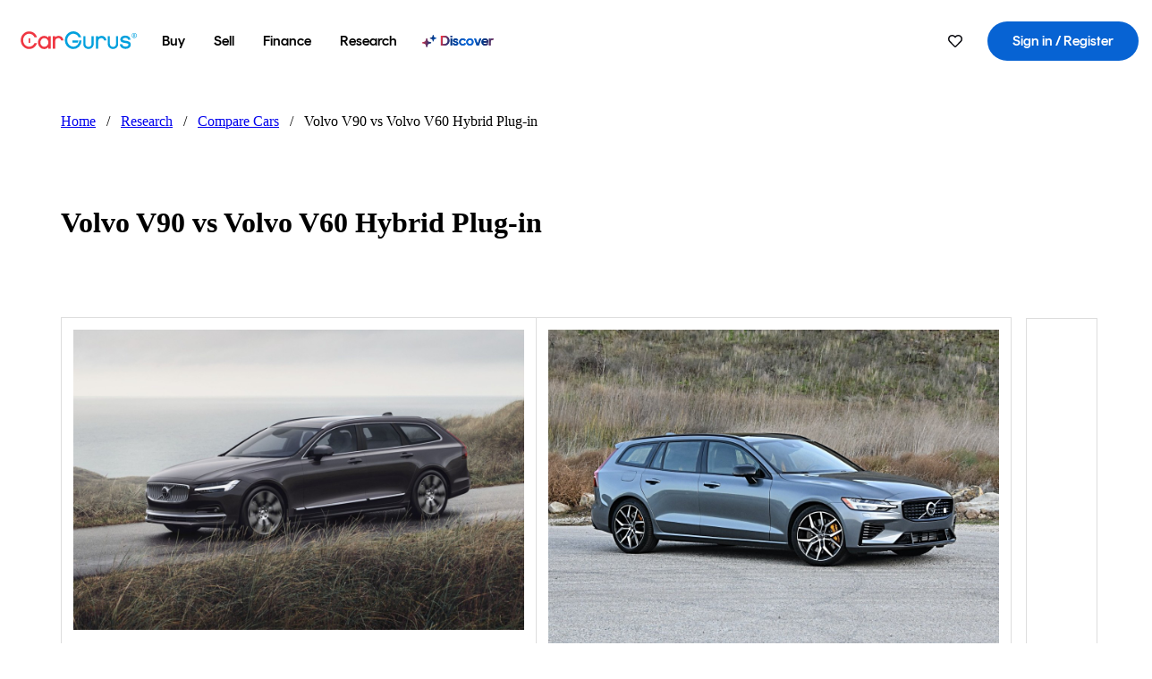

--- FILE ---
content_type: text/html; charset=utf-8
request_url: https://www.cargurus.com/research/compare/Volvo-V90-vs-Volvo-V60-Hybrid-Plug-in-d520-d2968
body_size: 322013
content:
<!DOCTYPE html><html dir="ltr" lang="en-US"><head><meta charSet="utf-8"/><meta name="viewport" content="width=device-width,initial-scale=1"/><link rel="preload" as="image" href="//images.ctfassets.net/c9t6u0qhbv9e/73bzD4xXa9hVtgPqjGjKcB/f548fa29a003d7ae51d15d6a038c98b4/Volvo_V90.jpg" fetchPriority="auto"/><link rel="preload" as="image" href="//images.ctfassets.net/c9t6u0qhbv9e/2020VolvoV60HybridPluginTestDriveReviewsummary/516bebbadf9b9a32626e034025594335/2020_Volvo_V60_Hybrid_Plug-in_Test_Drive_Review_summaryImage.jpeg" fetchPriority="auto"/><link rel="preload" as="image" href="https://static-assets.cargurus.com/images/site-cars/listing-shelves/heart_6a82708ec1ea1aa87c3ccb86746b3d2b5dee3566a8f47dcf3cd9edcf79b2f080.svg"/><link rel="preload" as="image" href="//images.ctfassets.net/c9t6u0qhbv9e/58XOJE7NDAl8LYGmBDpiHZ/f48b0ee41962fec7becb4d971304d625/LOGO_Round.png?h=120" fetchPriority="auto"/><script type="text/javascript" src="https://static.cargurus.com/bundles/js/snowplowInit.entry_602f33ab202372238033a501d0d0161d.js" async=""></script><title>Volvo V90 vs Volvo V60 Hybrid Plug-in - CarGurus</title><meta property="og:title" content="Volvo V90 vs Volvo V60 Hybrid Plug-in - CarGurus"/><meta name="description" content="Discover the differences between the Volvo V90 and Volvo V60 Hybrid Plug-in with CarGurus. Compare price, expert/user reviews, popular features, vehicle specs and more."/><link rel="canonical" href="https://www.cargurus.com/research/compare/Volvo-V90-vs-Volvo-V60-Hybrid-Plug-in-d520-d2968"/><link rel="alternate" hrefLang="en" href="https://www.cargurus.com/research/compare/Volvo-V90-vs-Volvo-V60-Hybrid-Plug-in-d520-d2968"/><link rel="alternate" hrefLang="en-CA" href="https://www.cargurus.ca/research/compare/Volvo-V90-vs-Volvo-V60-Hybrid-Plug-in-d520-d2968"/><link rel="alternate" hrefLang="x-default" href="https://www.cargurus.com/research/compare/Volvo-V90-vs-Volvo-V60-Hybrid-Plug-in-d520-d2968"/><meta name="snowplow-page-context" data-page-type="research" data-page-sub-type="car-comparison-page"/><meta name="devInfo" data-build-id="site-car-comparison-183" data-deploymentloc="prod-ue1" data-sentry-integrated="true" data-sentry="https://6aa5ed453413580f12314579dd6e9f81@o47004.ingest.us.sentry.io/4506916214472704" data-mvt=""/><meta name="envInfo" data-application-url="https://www.cargurus.com" data-logged-in="false" data-email-hash="" data-cleaned-email-hash-md5="" data-cleaned-email-hash-sha1="" data-cleaned-email-hash-sha256="" data-service-name="site-car-comparison" data-device-os="DESKTOP" data-device-platform="0" data-experience="DESKTOP" data-mobile-app="false" data-mobile-app-version="" data-mobile-app-device-type="" data-mobile-app-device-version="" data-mobile-app-universal-link-indicator="false" data-mobile-app-camera-permission-denied="false" data-mobile-app-location-permission-denied="false" data-uuid="25789599951b4a3f-3.145.104.51.1768249459229" data-hashed-uuid="1965401a584e6e3b2c096338bc95c17c" data-sentry-environment="PROD" data-one-trust-domain-id="42af5acd-0ccd-4810-8100-e0d8c43545af" data-mvt-experiments="{&quot;ACCOUNT_HUB_ASTRO&quot;:&quot;DEFAULT&quot;,&quot;APP_AA_TEST&quot;:&quot;DEFAULT&quot;,&quot;APP_SMART_BANNER&quot;:&quot;DEFAULT&quot;,&quot;APP_TYPEAHEAD_MEILI_VS_OPEN_2&quot;:&quot;DEFAULT&quot;,&quot;CAR_VALUES_SSR_PROXY_MIGRATION&quot;:&quot;DEFAULT&quot;,&quot;CF_BHPH_EXPANSION_PQ_APP&quot;:&quot;DEFAULT&quot;,&quot;CF_BHPH_PHASE_1&quot;:&quot;DEFAULT&quot;,&quot;CF_RECOMMENDED_LISTINGS_DASHBOARD&quot;:&quot;DEFAULT&quot;,&quot;CF_RECOMMENDED_LISTINGS_VDP&quot;:&quot;DEFAULT&quot;,&quot;CF_REMIX&quot;:&quot;DEFAULT&quot;,&quot;CF_SAVE_PREFS_ON_CALCULATOR&quot;:&quot;DEFAULT&quot;,&quot;CGC_APP_DOWNLOAD_INTER&quot;:&quot;DEFAULT&quot;,&quot;CIA_DEMO_APRIL16&quot;:&quot;DEFAULT&quot;,&quot;DRT_PROXY_MIGRATION&quot;:&quot;DEFAULT&quot;,&quot;EURO_STANDARD_AND_ULEZ_SRP&quot;:&quot;DEFAULT&quot;,&quot;FOR_YOU_FILTER_V2_RECS&quot;:&quot;DEFAULT&quot;,&quot;FOR_YOU_UPDATED_RECS&quot;:&quot;DEFAULT&quot;,&quot;HDYHAU_SURVICATE&quot;:&quot;DEFAULT&quot;,&quot;HOMEPAGE_DEALERSHIP_MODE&quot;:&quot;DEFAULT&quot;,&quot;HOMEPAGE_SSR_PROXY_MIGRATION&quot;:&quot;DEFAULT&quot;,&quot;HP_HERO_BRANDING_UPDATE&quot;:&quot;DEFAULT&quot;,&quot;HP_RETURNING_USER_REDESIGN&quot;:&quot;DEFAULT&quot;,&quot;INSURANCE_HUB_HEADER_ITEM&quot;:&quot;DEFAULT&quot;,&quot;INTL_ONECLICK_POSTLEAD&quot;:&quot;DEFAULT&quot;,&quot;ISMC_LANDING_PAGE_OPTIMIZATION&quot;:&quot;DEFAULT&quot;,&quot;LEAD_BUILDER_V2&quot;:&quot;DEFAULT&quot;,&quot;LEAD_FORM_INPUT_VALIDATION&quot;:&quot;DEFAULT&quot;,&quot;LP_NEW_USED_CPO&quot;:&quot;DEFAULT&quot;,&quot;MCAS_CREATE_ACCOUNT_GATE&quot;:&quot;DEFAULT&quot;,&quot;MINI_VDP_AD_TEST&quot;:&quot;DEFAULT&quot;,&quot;MVT_CLIENT_TEST_TYPE&quot;:&quot;DEFAULT&quot;,&quot;NO_SSR_PROXY_MIGRATION&quot;:&quot;DEFAULT&quot;,&quot;PL_REMIX_FP&quot;:&quot;DEFAULT&quot;,&quot;PRECISION_TILE&quot;:&quot;DEFAULT&quot;,&quot;SEARCH_AS_FILTERS_TEST3&quot;:&quot;DEFAULT&quot;,&quot;SIP_SNOWPLOW_PRIMARY_PIPELINE_SWITCH&quot;:&quot;DEFAULT&quot;,&quot;SIP_SNOWPLOW_SECONDARY_PIPELINE&quot;:&quot;DEFAULT&quot;,&quot;SITE_INTL_SELL_MY_CAR_PROXY_MIGRATION&quot;:&quot;DEFAULT&quot;,&quot;SITE_LANDING_PAGES_PROXY_MIGRATION&quot;:&quot;DEFAULT&quot;,&quot;SITE_RESEARCH_PROXY_MIGRATION&quot;:&quot;DEFAULT&quot;,&quot;SITE_RESEARCH_SSR_PROXY&quot;:&quot;DEFAULT&quot;,&quot;SMC_CHAT&quot;:&quot;DEFAULT&quot;,&quot;SMC_HIGHEST_OFFER_WINS&quot;:&quot;DEFAULT&quot;,&quot;SORT_TEST_HIF&quot;:&quot;DEFAULT&quot;,&quot;SORT_TEST_LTV1&quot;:&quot;DEFAULT&quot;,&quot;SPONSORED_DISCOVER_YOUR_PERFECT_CAR_MONTHLY&quot;:&quot;DEFAULT&quot;,&quot;SPONSORED_DISCOVER_YOUR_PERFECT_CAR_PALISADE&quot;:&quot;DEFAULT&quot;,&quot;SPONSORED_LISTINGS_OPT_TEST&quot;:&quot;DEFAULT&quot;,&quot;SRP_VDP_TSRP&quot;:&quot;DEFAULT&quot;,&quot;SRP_WITH_LS_SIMPLE&quot;:&quot;DEFAULT&quot;,&quot;VDP_ORCHESTRATION_VEHICLE_DETAILS_TEST&quot;:&quot;DEFAULT&quot;}" data-reporting-mvt="[]" data-blackout-texas="true" data-cwv-perf-enabled="false" data-cwv-data-url="https://cwv-data.api.cargurus.com/api/cwv-data-service/v1/web-vital" data-locale-id="en_US" data-locale-name="ENGLISH" data-locale-namespace="cgRoot.f85d249f" data-display-language="English" data-js-locale-id="en-us" data-application-locale-id="en" data-language-tag="en-us" data-country-code="US"/><meta name="traceparent" content="00-1ea78bd062d3025f184ac8c8e1824736-8bc4f00ebc1184f3-01"/><link rel="icon" sizes="16x16 32x32 48x48" href="https://static-assets.cargurus.com/images/site-cars/gfx/icons/Favicon-48x48_6373b09fac75791af2d247f93a097ee77d0e0b7bc08686894ed4f5ef19985ad7.png"/><link rel="icon" sizes="192x192" href="https://static-assets.cargurus.com/images/site-cars/gfx/icons/Favicon-192x192_b1eab52dd34d994d5f426decf98f7bb5dae7f24fb327e71644c8ef24641a3c77.png"/><link rel="preload" as="font" type="font/woff2" crossorigin="anonymous" href="https://static.cargurus.com/css/external/googlefonts/lato/v14/lato-v14-latin-regular.woff2"/><link rel="preload" as="font" type="font/woff2" crossorigin="anonymous" href="https://static.cargurus.com/css/external/googlefonts/lato/v14/lato-v14-latin-700.woff2"/><link rel="preconnect" href="https://www.googletagmanager.com"/><link rel="dns-prefetch" href="https://www.google-analytics.com"/><meta name="theme-color" content="#337ab7"/><meta name="referrer" content="origin-when-cross-origin"/><link rel="modulepreload" href="https://static-assets.cargurus.com/bundles/site-car-comparison/assets/manifest-536875bb.js"/><link rel="modulepreload" href="https://static-assets.cargurus.com/bundles/site-car-comparison/assets/entry.client-BOpqzk7t.js"/><link rel="modulepreload" href="https://static-assets.cargurus.com/bundles/site-car-comparison/assets/clsx-CZmTxS6G.js"/><link rel="modulepreload" href="https://static-assets.cargurus.com/bundles/site-car-comparison/assets/client-DpOdTTLb.js"/><link rel="modulepreload" href="https://static-assets.cargurus.com/bundles/site-car-comparison/assets/index-D2Mt60B2.js"/><link rel="modulepreload" href="https://static-assets.cargurus.com/bundles/site-car-comparison/assets/media-BUZdpUCl.js"/><link rel="modulepreload" href="https://static-assets.cargurus.com/bundles/site-car-comparison/assets/breadcrumbsHelpers-HBLUSNBu.js"/><link rel="modulepreload" href="https://static-assets.cargurus.com/bundles/site-car-comparison/assets/root-Cls8R71w.js"/><link rel="modulepreload" href="https://static-assets.cargurus.com/bundles/site-car-comparison/assets/PageWrapper-BA3jX4S3.js"/><link rel="modulepreload" href="https://static-assets.cargurus.com/bundles/site-car-comparison/assets/CarComparisonLayout-DrAt_Bx1.js"/><link rel="modulepreload" href="https://static-assets.cargurus.com/bundles/site-car-comparison/assets/(_intl).research.compare._comparisonSlug-BPujC0lO.js"/><script type="application/ld+json">{"@context":"https://schema.org","@type":"BreadcrumbList","itemListElement":[{"@type":"ListItem","position":1,"item":{"@id":"https://www.cargurus.com/","name":"Home"}},{"@type":"ListItem","position":2,"item":{"@id":"https://www.cargurus.com/research","name":"Research"}},{"@type":"ListItem","position":3,"item":{"@id":"https://www.cargurus.com/research/compare","name":"Compare Cars"}},{"@type":"ListItem","position":4,"item":{"@id":"https://www.cargurus.com/research/compare/Volvo-V90-vs-Volvo-V60-Hybrid-Plug-in-d520-d2968","name":"Volvo V90 vs Volvo V60 Hybrid Plug-in"}}]}</script><link rel="stylesheet" href="https://static-assets.cargurus.com/bundles/site-car-comparison/assets/clsx-BaMZVt82.css"/><link rel="stylesheet" href="https://static-assets.cargurus.com/bundles/site-car-comparison/assets/client-B5p0ec4D.css"/><link rel="stylesheet" href="https://static-assets.cargurus.com/bundles/site-car-comparison/assets/root-BaMwUOHC.css"/><link rel="stylesheet" href="https://static-assets.cargurus.com/bundles/site-car-comparison/assets/PageWrapper-BqxEL16B.css"/><link rel="stylesheet" href="https://static-assets.cargurus.com/bundles/site-car-comparison/assets/CarComparisonLayout-DkKUn16q.css"/><style type="text/css">@import url(https://static.cargurus.com/bundles/css/app_shell.entry.f97720e7a7c3174d45b19c7f4787fe23.css);
@import url(https://static.cargurus.com/bundles/css/cg_theme_base.entry.a2fb1e5287790b8d84fc892c2fe64d45.css) layer(reset);
@import url(https://static.cargurus.com/bundles/css/subscribeBlade.entry.ad312acc96330ed2f6f5195b069282b5.css);</style><script>
      window.disable_tracking = false;
      window.disable_ad_personalization = false;
  </script><script>
    googleTagDataLayer = [];
  </script><style type="text/css">.fresnel-container{margin:0;padding:0;}
@media not all and (min-width:0px) and (max-width:414.98px){.fresnel-at-sm{display:none!important;}}
@media not all and (min-width:415px) and (max-width:768.98px){.fresnel-at-md{display:none!important;}}
@media not all and (min-width:769px) and (max-width:1024.98px){.fresnel-at-lg{display:none!important;}}
@media not all and (min-width:1025px){.fresnel-at-xl{display:none!important;}}
@media not all and (max-width:414.98px){.fresnel-lessThan-md{display:none!important;}}
@media not all and (max-width:768.98px){.fresnel-lessThan-lg{display:none!important;}}
@media not all and (max-width:1024.98px){.fresnel-lessThan-xl{display:none!important;}}
@media not all and (min-width:415px){.fresnel-greaterThan-sm{display:none!important;}}
@media not all and (min-width:769px){.fresnel-greaterThan-md{display:none!important;}}
@media not all and (min-width:1025px){.fresnel-greaterThan-lg{display:none!important;}}
@media not all and (min-width:0px){.fresnel-greaterThanOrEqual-sm{display:none!important;}}
@media not all and (min-width:415px){.fresnel-greaterThanOrEqual-md{display:none!important;}}
@media not all and (min-width:769px){.fresnel-greaterThanOrEqual-lg{display:none!important;}}
@media not all and (min-width:1025px){.fresnel-greaterThanOrEqual-xl{display:none!important;}}
@media not all and (min-width:0px) and (max-width:414.98px){.fresnel-between-sm-md{display:none!important;}}
@media not all and (min-width:0px) and (max-width:768.98px){.fresnel-between-sm-lg{display:none!important;}}
@media not all and (min-width:0px) and (max-width:1024.98px){.fresnel-between-sm-xl{display:none!important;}}
@media not all and (min-width:415px) and (max-width:768.98px){.fresnel-between-md-lg{display:none!important;}}
@media not all and (min-width:415px) and (max-width:1024.98px){.fresnel-between-md-xl{display:none!important;}}
@media not all and (min-width:769px) and (max-width:1024.98px){.fresnel-between-lg-xl{display:none!important;}}</style></head><body><div id="bonnetMain"><div style="display:contents" role="contentinfo">
    <button id="skipToContent" class="skipLink">
        <span class="skipLinkContent">Skip to content</span>
    </button>


    
        <div class="headerNavSuperWrap">
   

    <nav class="headerNav withSandNav" id="headerNav" role="navigation" data-cg-it="app-shell-header">
        <div class="navWrapper  headerFooterRedesign">
            <a class="navLogo" href="https://www.cargurus.com/" data-cg-st="header-logo">
                <svg xmlns="http://www.w3.org/2000/svg" viewBox="0 0 291 46" class="cargurusLogo"><title>CarGurus Logo Homepage Link</title><g class="car" fill="#ef3742"><path d="M34.68 30.646c-2.463 5.439-7.44 8.672-13.239 8.672-8.313 0-15.035-7.286-15.035-16.266S13.179 6.785 21.441 6.785c6.004 0 10.827 3.181 13.239 8.672l.103.257h6.26l-.205-.616C38.066 6.374 30.626.987 21.441.987 9.844.987.454 10.839.454 23s9.39 22.065 20.987 22.065c9.082 0 16.523-5.439 19.396-14.162l.205-.616h-6.209l-.153.359zm24.784 8.826c-5.439 0-9.852-4.823-9.852-10.776 0-6.055 4.413-10.93 9.852-10.93s10.006 5.029 10.006 10.93c-.051 5.85-4.618 10.776-10.006 10.776m10.16-22.578a13.35 13.35 0 0 0-10.16-4.875c-8.877 0-15.856 7.286-15.856 16.626 0 9.288 6.979 16.574 15.856 16.574a13.297 13.297 0 0 0 10.16-4.926v4.156h5.798v-31.66h-5.798v4.105zm25.451-4.875a11.691 11.691 0 0 0-8.467 3.489v-2.72H80.81v31.66h6.004V25.206c0-4.413 3.181-7.594 7.594-7.594 3.746 0 6.312 2.206 6.927 5.901v.103l5.952-.051v-.154c-.82-6.979-5.438-11.392-12.212-11.392"/><path d="M20.107 18.228h3.9v11.443h-3.9V18.228z"/><circle cx="29.292" cy="19.973" r="2.258"/><circle cx="14.77" cy="19.973" r="2.258"/></g><g class="guru" fill="#00a0dd"><path d="M231.262 44.928c-7.532 0-12.999-5.467-12.999-12.999V13.131h5.267v18.797c0 4.686 3.108 7.835 7.732 7.835 4.594 0 7.68-3.149 7.68-7.835V13.131h5.319v18.797c-.001 7.534-5.468 13-12.999 13zm-61.269 0c-7.532 0-12.999-5.467-12.999-12.999V13.131h5.267v18.797c0 4.686 3.108 7.835 7.732 7.835 4.594 0 7.68-3.149 7.68-7.835V13.131h5.319v18.797c0 7.534-5.467 13-12.999 13zm92.98-20.543c-6.26-.975-7.389-1.796-7.389-3.489 0-2.155 2.874-3.848 6.517-3.848 3.797 0 6.312 1.693 6.927 4.567l.103.359h6.055l-.051-.513c-.667-6.158-5.644-10.006-12.982-10.006-8.621 0-12.52 4.977-12.52 9.596 0 6.106 4.721 8.005 12.367 9.082 7.389.975 7.954 2.463 7.954 4.31 0 2.258-2.463 4.567-7.235 4.567-4.362 0-7.543-2.104-8.159-5.439l-.051-.359h-6.004l.051.513c.872 6.619 6.414 10.93 14.162 10.93 7.8 0 13.034-4.208 13.034-10.468.049-7.185-5.492-8.673-12.779-9.802m-132.953-.718v5.285h13.188l.154-.257c.38-.817.656-1.679.821-2.566.168-.812.271-1.635.308-2.463H130.02z"/><path d="M146.851 23.667c-.308 8.826-6.671 15.497-14.727 15.497-8.415 0-15.291-7.286-15.291-16.164 0-8.929 6.876-16.215 15.291-16.215 5.696 0 10.571 3.233 13.085 8.672l.103.257h6.414l-.205-.616C148.494 6.375 140.899.782 132.125.782c-11.751 0-21.295 9.955-21.295 22.167s9.544 22.167 21.295 22.167a19.909 19.909 0 0 0 14.265-5.952 21.58 21.58 0 0 0 6.158-15.497h-5.697zM202.679 12.019a11.691 11.691 0 0 0-8.467 3.489v-2.72h-5.798v31.66h6.004V25.206c0-4.413 3.181-7.594 7.594-7.594 3.746 0 6.312 2.206 6.927 5.901v.103l5.952-.051v-.154c-.82-6.979-5.438-11.392-12.212-11.392M285.705 12.276a1.89 1.89 0 0 0-.192-.287 1.047 1.047 0 0 0-.242-.213 2.24 2.24 0 0 0 1.303-.737c.294-.373.447-.837.434-1.312a1.781 1.781 0 0 0-.676-1.513 3.47 3.47 0 0 0-2.095-.513h-2.353v7.312h1.279v-2.9h.648a.673.673 0 0 1 .316.057c.07.041.13.097.176.164l1.656 2.475a.422.422 0 0 0 .393.205h1.221l-1.869-2.736v-.002zm-1.598-1.099h-.943V8.685h1.074c.242-.005.483.02.718.073.17.038.33.113.467.221.119.099.208.23.257.377.055.172.081.352.078.533a1.22 1.22 0 0 1-.369.955 1.904 1.904 0 0 1-1.282.333z"/><circle cx="131.867" cy="17.663" r="2.36"/><circle cx="140.847" cy="17.663" r="2.36"/><path d="M284.457 17.445a6.088 6.088 0 1 1 6.089-6.089 6.094 6.094 0 0 1-6.089 6.089zm0-11.19a5.102 5.102 0 1 0 5.104 5.101 5.106 5.106 0 0 0-5.104-5.101z"/></g></svg>
            </a>

        <ul class="navMainLinks sandNavMenu headerFooterRedesign" role="menubar" data-hover-delay="300" data-sand-menu-bar data-cg-it="main-nav">

    <li class="links" role="none">



    <button id="wai_snm_cnl_buy" aria-haspopup="true" aria-expanded="false" class="sandMenuBarBtn menuToggle" role="menuitem" data-first-char="b" data-is-link data-href="/Cars/forsale" tabindex="0">
<span data-sand-menu-bar-text>Buy</span>    </button>

      <div class="dropdownBody " role="menu" aria-labelledby="wai_snm_cnl_buy" data-sand-submenu>
          <div class="dropdownBodyContent">


    <div class="dropdownSubMenu">
        <ul class="dropdownSubMenuList" role="menu">

    <li class="" role="none">
                    <a
href="/Cars/forsale" class="sandSubMenuLink " role="menuitem" data-first-char="u" tabindex="-1"    >
                      
<span data-sand-menu-bar-text>Used cars</span></a>
    </li>

    <li class="" role="none">
                    <a
href="/Cars/new/" class="sandSubMenuLink " role="menuitem" data-first-char="n" tabindex="-1"    >
                      
<span data-sand-menu-bar-text>New cars</span></a>
    </li>

    <li class="" role="none">
                    <a
href="/Cars/certified_pre_owned" class="sandSubMenuLink " role="menuitem" data-first-char="c" tabindex="-1"    >
                      
<span data-sand-menu-bar-text>Certified pre-owned</span></a>
    </li>
        </ul>
    </div>


    <div class="dropdownSubMenu">
        <ul class="dropdownSubMenuList" role="menu">

    <li class="" role="none">
                    <a
href="/shop/start-your-purchase-online" class="sandSubMenuLink " role="menuitem" data-first-char="s" tabindex="-1"    >
                      
<span data-sand-menu-bar-text>Start your purchase online</span></a>
    </li>

    <li class="" role="none">
                    <a
href="/shop/dealerships-near-me" class="sandSubMenuLink " role="menuitem" data-first-char="d" tabindex="-1"    >
                      
<span data-sand-menu-bar-text>Dealerships near me</span></a>
    </li>
        </ul>
    </div>
          </div>
      </div>
    </li>

    <li class="links" role="none">



    <button id="wai_snm_cnl_sell" aria-haspopup="true" aria-expanded="false" class="sandMenuBarBtn menuToggle" role="menuitem" data-first-char="s" data-is-link data-href="/sell-car/?pid=SellMyCarDesktopHeader" tabindex="-1">
<span data-sand-menu-bar-text>Sell</span>    </button>

      <div class="dropdownBody " role="menu" aria-labelledby="wai_snm_cnl_sell" data-sand-submenu>
          <div class="dropdownBodyContent">
                      <div class="sandSpacer" data-content="Buy" role="none" aria-hidden="true"></div>


    <div class="dropdownSubMenu">
        <ul class="dropdownSubMenuList" role="menu">

    <li class="" role="none">
                    <a
href="/sell-car/?pid=SellMyCarDesktopHeader" class="sandSubMenuLink " role="menuitem" data-first-char="s" tabindex="-1"    >
                      
<span data-sand-menu-bar-text>Sell my car</span></a>
    </li>


    <li class="" role="none">
                    <a
href="/research/car-valuation" class="sandSubMenuLink " role="menuitem" data-first-char="c" tabindex="-1"    >
                      
<span data-sand-menu-bar-text>Car values</span></a>
    </li>

    <li class="" role="none">
                    <a
href="/sell-car/#faq-section" class="sandSubMenuLink " role="menuitem" data-first-char="s" tabindex="-1"    >
                      
<span data-sand-menu-bar-text>Sell my car FAQs</span></a>
    </li>
        </ul>
    </div>
          </div>
      </div>
    </li>

    <li class="links" role="none">



    <button id="wai_snm_cnl_finance" aria-haspopup="true" aria-expanded="false" class="sandMenuBarBtn menuToggle" role="menuitem" data-first-char="f" data-is-link data-href="/Cars/finance" tabindex="-1">
<span data-sand-menu-bar-text>Finance</span>    </button>

      <div class="dropdownBody " role="menu" aria-labelledby="wai_snm_cnl_finance" data-sand-submenu>
          <div class="dropdownBodyContent">
                      <div class="sandSpacer" data-content="Buy" role="none" aria-hidden="true"></div>
                      <div class="sandSpacer" data-content="Sell" role="none" aria-hidden="true"></div>


    <div class="dropdownSubMenu">
        <ul class="dropdownSubMenuList" role="menu">

    <li class="" role="none">
                    <a
href="/Cars/finance" class="sandSubMenuLink " role="menuitem" data-first-char="p" tabindex="-1"    >
                      
<span data-sand-menu-bar-text>Prequalify for financing</span></a>
    </li>

    <li class="" role="none">
                    <a
href="/Cars/finance#educationalVideoPortal" class="sandSubMenuLink " role="menuitem" data-first-char="h" tabindex="-1"    >
                      
<span data-sand-menu-bar-text>How does it work?</span></a>
    </li>

    <li class="" role="none">
                    <a
href="/Cars/finance#financing-faq-contact" class="sandSubMenuLink " role="menuitem" data-first-char="f" tabindex="-1"    >
                      
<span data-sand-menu-bar-text>Financing FAQs</span></a>
    </li>
        </ul>
    </div>
          </div>
      </div>
    </li>

    <li class="links" role="none">



    <button id="wai_snm_cnl_research" aria-haspopup="true" aria-expanded="false" class="sandMenuBarBtn menuToggle" role="menuitem" data-first-char="r" data-is-link data-href="/research" tabindex="-1">
<span data-sand-menu-bar-text>Research</span>    </button>

      <div class="dropdownBody " role="menu" aria-labelledby="wai_snm_cnl_research" data-sand-submenu>
          <div class="dropdownBodyContent">
                      <div class="sandSpacer" data-content="Buy" role="none" aria-hidden="true"></div>
                      <div class="sandSpacer" data-content="Sell" role="none" aria-hidden="true"></div>
                      <div class="sandSpacer" data-content="Finance" role="none" aria-hidden="true"></div>


    <div class="dropdownSubMenu">
        <ul class="dropdownSubMenuList" role="menu">

    <li class="" role="none">
                    <a
href="/research" class="sandSubMenuLink " role="menuitem" data-first-char="t" tabindex="-1"    >
                      
<span data-sand-menu-bar-text>Test drive reviews</span></a>
    </li>

    <li class="" role="none">
                    <a
href="/research/price-trends" class="sandSubMenuLink " role="menuitem" data-first-char="p" tabindex="-1"    >
                      
<span data-sand-menu-bar-text>Price trends</span></a>
    </li>

    <li class="" role="none">
                    <a
href="/research/articles" class="sandSubMenuLink " role="menuitem" data-first-char="t" tabindex="-1"    >
                      
<span data-sand-menu-bar-text>Tips & advice</span></a>
    </li>
        </ul>
    </div>


    <div class="dropdownSubMenu">
        <ul class="dropdownSubMenuList" role="menu">

    <li class="" role="none">
                    <a
href="/shop/electric-cars" class="sandSubMenuLink " role="menuitem" data-first-char="e" tabindex="-1"    >
                      
<span data-sand-menu-bar-text>Electric cars</span></a>
    </li>

    <li class="" role="none">
                    <a
href="/research/compare" class="sandSubMenuLink " role="menuitem" data-first-char="c" tabindex="-1"    >
                      
<span data-sand-menu-bar-text>Compare cars</span></a>
    </li>
        </ul>
    </div>
          </div>
      </div>
    </li>

    <li class="links" role="none">
                <div class="discoverWrapper">
                        <a
href="/discover" class="sandMenuLink discoverMenuLink" role="menuitem" data-first-char="d" tabindex="-1"    >
                      
                        <svg width="16" height="14" viewBox="0 0 16 14" fill="none" xmlns="http://www.w3.org/2000/svg" class="discoverIcon">
                          <path fill-rule="evenodd" clip-rule="evenodd" d="M5.08644 3.76318C5.42567 3.76318 5.71977 3.99791 5.79498 4.3287L6.19703 6.09677C6.38297 6.91455 7.02154 7.55312 7.83933 7.73907L9.60737 8.14112C9.93814 8.21633 10.1729 8.51043 10.1729 8.84966C10.1729 9.1889 9.93814 9.483 9.60737 9.55821L7.83933 9.96026C7.02154 10.1462 6.38297 10.7848 6.19703 11.6026L5.79498 13.3706C5.71977 13.7014 5.42567 13.9361 5.08644 13.9361C4.74721 13.9361 4.4531 13.7014 4.3779 13.3706L3.97585 11.6026C3.7899 10.7848 3.15134 10.1462 2.33355 9.96026L0.565503 9.55821C0.234739 9.483 0 9.1889 0 8.84966C0 8.51043 0.234739 8.21633 0.565503 8.14112L2.33355 7.73907C3.15134 7.55312 3.7899 6.91455 3.97585 6.09677L4.3779 4.3287C4.4531 3.99791 4.74721 3.76318 5.08644 3.76318Z" fill="url(#paint0_linear_menuitem_discover)"/>
                          <path fill-rule="evenodd" clip-rule="evenodd" d="M12.3008 0.0639648C12.5475 0.0639648 12.7614 0.234678 12.8161 0.475254L13.1085 1.76112C13.2437 2.35587 13.7081 2.82028 14.3029 2.95552L15.5887 3.24792C15.8293 3.30261 16 3.51651 16 3.76322C16 4.00994 15.8293 4.22384 15.5887 4.27853L14.3029 4.57093C13.7081 4.70617 13.2437 5.17058 13.1085 5.76534L12.8161 7.05121C12.7614 7.29176 12.5475 7.46248 12.3008 7.46248C12.0541 7.46248 11.8402 7.29176 11.7855 7.05121L11.4931 5.76534C11.3578 5.17058 10.8934 4.70617 10.2987 4.57093L9.01282 4.27853C8.77226 4.22384 8.60154 4.00994 8.60154 3.76322C8.60154 3.51651 8.77226 3.30261 9.01282 3.24792L10.2987 2.95552C10.8934 2.82028 11.3578 2.35587 11.4931 1.76112L11.7855 0.475254C11.8402 0.234678 12.0541 0.0639648 12.3008 0.0639648Z" fill="url(#paint1_linear_menuitem_discover)"/>
                          <defs>
                            <linearGradient id="paint0_linear_menuitem_discover" x1="0.986831" y1="-21.8879" x2="20.6929" y2="-19.4631" gradientUnits="userSpaceOnUse">
                              <stop offset="0.0435764" stop-color="#F5333F"/>
                              <stop offset="0.633518" stop-color="#05317B"/>
                              <stop offset="1" stop-color="#0763D3"/>
                            </linearGradient>
                            <linearGradient id="paint1_linear_menuitem_discover" x1="0.986831" y1="-21.8879" x2="20.6929" y2="-19.4631" gradientUnits="userSpaceOnUse">
                              <stop offset="0.0435764" stop-color="#F5333F"/>
                              <stop offset="0.633518" stop-color="#05317B"/>
                              <stop offset="1" stop-color="#0763D3"/>
                            </linearGradient>
                          </defs>
                        </svg>
<span data-sand-menu-bar-text>Discover</span></a>
                    <div class="discoveryHoverTooltip">
                        <div class="discoveryTooltipContent">
                            The latest way to shop: smarter research, better listings.
                        </div>
                        <div class="discoveryTooltipArrow"></div>
                    </div>
                </div>
    </li>
        </ul>
  <ul class="navRightLinks headerFooterRedesign" role="menu" data-cg-it="right-nav-links">
    <li role="menuitem">




    <div data-sand-tooltip data-placement="bottom">
        <span
            aria-describedby="savedListingsButton"
            class="cgds_tooltip_wrapper"
            tabIndex="0"
        >
                              <a class="menuToggle headerFooterRedesign"
         href="/Cars/inventorylisting/mySaved.action?pid=sl_navbar"
         aria-label="Saved Cars"
      >
    <svg xmlns="http://www.w3.org/2000/svg"
         aria-hidden="true"
         aria-label=""
         focusable="false"
         data-prefix="far"
         data-icon="heart"
         class="svg-inline--fa fa-heart fa-w-16 navIcon headerFooterRedesign"
         role="img"
         viewBox="0 0 512 512"
    >
        <path fill="currentColor" d="M458.4 64.3C400.6 15.7 311.3 23 256 79.3 200.7 23 111.4 15.6 53.6 64.3-21.6 127.6-10.6 230.8 43 285.5l175.4 178.7c10 10.2 23.4 15.9 37.6 15.9 14.3 0 27.6-5.6 37.6-15.8L469 285.6c53.5-54.7 64.7-157.9-10.6-221.3zm-23.6 187.5L259.4 430.5c-2.4 2.4-4.4 2.4-6.8 0L77.2 251.8c-36.5-37.2-43.9-107.6 7.3-150.7 38.9-32.7 98.9-27.8 136.5 10.5l35 35.7 35-35.7c37.8-38.5 97.8-43.2 136.5-10.6 51.1 43.1 43.5 113.9 7.3 150.8z"/>
    </svg>
      </a>


        </span>
        <span
            id="savedListingsButton"
            class="cgds_tooltip"
            role='tooltip'
            aria-hidden="true"
        >
            Saved cars & searches
            <span
                data-popper-arrow
                class="cgds_tooltip_arrow"
            >
                <svg width='100%' viewBox='0 -1 20 10'>
                    <polygon points='0,10 20,10 10,0' />
                </svg>
            </span>
        </span>
    </div>
    </li>
    <li role="menuitem">
        <a id="sign-in-prominent"
         class="prominentSignIn headerFooterRedesign"
         href="/research/compare/authentication/login?redirectUrl=%2Fresearch%2Fcompare%2FVolvo-V90-vs-Volvo-V60-Hybrid-Plug-in-d520-d2968"
         title="Sign in / Register"
         data-cg-ft="nav-menu-sign-in"
        >
          <svg aria-hidden="true" focusable="false" data-prefix="far" data-icon="user-circle" class="svgStyle headerFooterRedesign" role="img" aria-label="user icon" xmlns="http://www.w3.org/2000/svg" viewBox="0 0 496 512" ><path fill="#0277BB" d="M248 104c-53 0-96 43-96 96s43 96 96 96 96-43 96-96-43-96-96-96zm0 144c-26.5 0-48-21.5-48-48s21.5-48 48-48 48 21.5 48 48-21.5 48-48 48zm0-240C111 8 0 119 0 256s111 248 248 248 248-111 248-248S385 8 248 8zm0 448c-49.7 0-95.1-18.3-130.1-48.4 14.9-23 40.4-38.6 69.6-39.5 20.8 6.4 40.6 9.6 60.5 9.6s39.7-3.1 60.5-9.6c29.2 1 54.7 16.5 69.6 39.5-35 30.1-80.4 48.4-130.1 48.4zm162.7-84.1c-24.4-31.4-62.1-51.9-105.1-51.9-10.2 0-26 9.6-57.6 9.6-31.5 0-47.4-9.6-57.6-9.6-42.9 0-80.6 20.5-105.1 51.9C61.9 339.2 48 299.2 48 256c0-110.3 89.7-200 200-200s200 89.7 200 200c0 43.2-13.9 83.2-37.3 115.9z"></path></svg>
          <span class="navTitle">
            Sign in / Register
          </span>
        </a>
  </li>
  </ul>
        </div>
    </nav>

 
        </div>
  

</div><main class="_app_1sw5l_10"><div class="_wrapper_1rtqx_1"><nav class="_breadcrumbsWrapper_1p8pn_1 _commonBreadcrumbsWrapper_1rtqx_9" role="navigation" aria-label="Breadcrumbs"><ol class="_breadcrumbsList_1p8pn_6"><li><a href="/" class="zstgG nUr-U _buttonLink_1p8pn_25">Home</a></li><li><span class="_dividerNoHorizontalSpace_1p8pn_15">/</span><a href="/research" class="zstgG nUr-U _buttonLink_1p8pn_25">Research</a></li><li><span class="_dividerNoHorizontalSpace_1p8pn_15">/</span><a href="/research/compare" class="zstgG nUr-U _buttonLink_1p8pn_25">Compare Cars</a></li><li><span class="_dividerNoHorizontalSpace_1p8pn_15">/</span><span class="_currentPageCrumb_1p8pn_30" aria-current="true">Volvo V90 vs Volvo V60 Hybrid Plug-in</span></li></ol></nav></div><div class="_carComparisonLayout_jgsci_1"><h1 class="jyuTx oLqn4 _pageTitle_jgsci_20" data-testid="comparison-page-title">Volvo V90 vs Volvo V60 Hybrid Plug-in</h1><div class="_tableMargins_jgsci_6"><div class="fresnel-container fresnel-between-sm-lg fresnel-_R_5qj5_"><div class="_heroTableWrapper_1hzlo_1"><table class="_heroTable_1hzlo_1" data-testid="hero-section-table"><tbody><tr class="_tableRow_lkcyq_25 _heroSection_1hzlo_36 _twoVehicleView_1hzlo_47" data-testid="table-row-0"><td class="_tableCell_lkcyq_1" colSpan="1" aria-label="row-0-cell-0"><div class="_vehicleCardWrapper_op3ph_1"><div class="_imageWrapper_op3ph_8" data-testid="hero-image-wrapper"><img class="_9FgUh _vehicleCardImage_op3ph_49" src="//images.ctfassets.net/c9t6u0qhbv9e/73bzD4xXa9hVtgPqjGjKcB/f548fa29a003d7ae51d15d6a038c98b4/Volvo_V90.jpg" alt="2021 Volvo V90" data-testid="vehicle-card-image" fetchPriority="auto"/><button class="zstgG XHnv- KbOPK _removeVehicleXmark_op3ph_12" data-testid="change-remove-vehicle-mobile-button"><svg aria-hidden="true" focusable="false" data-prefix="fas" data-icon="xmark" class="svg-inline--fa fa-xmark _xmarkIcon_op3ph_40" role="img" xmlns="http://www.w3.org/2000/svg" viewBox="0 0 384 512"><path fill="currentColor" d="M342.6 150.6c12.5-12.5 12.5-32.8 0-45.3s-32.8-12.5-45.3 0L192 210.7 86.6 105.4c-12.5-12.5-32.8-12.5-45.3 0s-12.5 32.8 0 45.3L146.7 256 41.4 361.4c-12.5 12.5-12.5 32.8 0 45.3s32.8 12.5 45.3 0L192 301.3 297.4 406.6c12.5 12.5 32.8 12.5 45.3 0s12.5-32.8 0-45.3L237.3 256 342.6 150.6z"></path></svg></button></div><div class="_nameAndMsrp_op3ph_55"><div class="_vehicleName_op3ph_162" data-testid="vehicle-card-name">2021 Volvo V90</div><div class="_msrp_op3ph_83"><div class="_msrpWrapper_op3ph_83" data-testid="vehicle-card-msrp"><span class="_msrpPrice_op3ph_89">$51,800</span><span class="_msrpText_op3ph_117">MSRP</span></div><a href="https://www.cargurus.com/research/2021-Volvo-V90-c30504" rel="noreferrer" target="_blank" class="zstgG nUr-U _overviewLink_op3ph_231 _overviewNearMsrp_op3ph_250">Overview</a></div></div><div><div class="_trimsAndOverview_op3ph_191"><div class="mzJ5v"><select class="QH9st _trimSelect_op3ph_211" data-testid="trim-select"><option value="t93624" selected="">T5 Inscription FWD</option><option value="t93626">T5 R-Design FWD</option><option value="t93627">T6 AWD</option><option value="t93625">T6 Inscription AWD</option><option value="t93623">T6 R-Design AWD</option></select><svg xmlns="http://www.w3.org/2000/svg" class="DLXqM" viewBox="0 0 18 18" fill="none"><path d="M14 7L9 12L4 7" stroke-width="1.5"></path></svg></div><a href="https://www.cargurus.com/research/2021-Volvo-V90-c30504" rel="noreferrer" target="_blank" class="zstgG nUr-U _overviewLink_op3ph_231 _overviewNearTrim_op3ph_269">Overview</a></div><div class="_divider_op3ph_279"></div><div role="group" class="p2psw _buttonGroup_op3ph_292"><a href="https://www.cargurus.com/research/2021-Volvo-V90-c30504" rel="noreferrer" target="_blank" class="zstgG nUr-U _overviewLink_op3ph_231 _overviewInButtonGroup_op3ph_332">Overview</a><button class="zstgG mVEya _changeVehicleButton_op3ph_305">Change Vehicle</button><a href="/Cars/inventorylisting/viewDetailsFilterViewInventoryListing.action?entitySelectingHelper.selectedEntity=d520" rel="noreferrer" target="_blank" class="zstgG XHnv- _shopNowButton_op3ph_311">Shop Now</a></div></div></div></td><td class="_tableCell_lkcyq_1" colSpan="1" aria-label="row-0-cell-1"><div class="_vehicleCardWrapper_op3ph_1"><div class="_imageWrapper_op3ph_8" data-testid="hero-image-wrapper"><img class="_9FgUh _vehicleCardImage_op3ph_49" src="//images.ctfassets.net/c9t6u0qhbv9e/2020VolvoV60HybridPluginTestDriveReviewsummary/516bebbadf9b9a32626e034025594335/2020_Volvo_V60_Hybrid_Plug-in_Test_Drive_Review_summaryImage.jpeg" alt="2020 Volvo V60 Hybrid Plug-in" data-testid="vehicle-card-image" fetchPriority="auto"/><button class="zstgG XHnv- KbOPK _removeVehicleXmark_op3ph_12" data-testid="change-remove-vehicle-mobile-button"><svg aria-hidden="true" focusable="false" data-prefix="fas" data-icon="xmark" class="svg-inline--fa fa-xmark _xmarkIcon_op3ph_40" role="img" xmlns="http://www.w3.org/2000/svg" viewBox="0 0 384 512"><path fill="currentColor" d="M342.6 150.6c12.5-12.5 12.5-32.8 0-45.3s-32.8-12.5-45.3 0L192 210.7 86.6 105.4c-12.5-12.5-32.8-12.5-45.3 0s-12.5 32.8 0 45.3L146.7 256 41.4 361.4c-12.5 12.5-12.5 32.8 0 45.3s32.8 12.5 45.3 0L192 301.3 297.4 406.6c12.5 12.5 32.8 12.5 45.3 0s12.5-32.8 0-45.3L237.3 256 342.6 150.6z"></path></svg></button></div><div class="_nameAndMsrp_op3ph_55"><div class="_vehicleName_op3ph_162" data-testid="vehicle-card-name">2020 Volvo V60 Hybrid Plug-in</div><div class="_msrp_op3ph_83"><div class="_msrpWrapper_op3ph_83" data-testid="vehicle-card-msrp"><span class="_msrpPrice_op3ph_89">$67,300</span><span class="_msrpText_op3ph_117">MSRP</span></div><a href="https://www.cargurus.com/research/2020-Volvo-V60-Hybrid-Plug-in-c29752" rel="noreferrer" target="_blank" class="zstgG nUr-U _overviewLink_op3ph_231 _overviewNearMsrp_op3ph_250">Overview</a></div></div><div><div class="_trimsAndOverview_op3ph_191"><div class="mzJ5v"><select class="QH9st _trimSelect_op3ph_211" disabled="" data-testid="trim-select"></select><svg xmlns="http://www.w3.org/2000/svg" class="DLXqM" viewBox="0 0 18 18" fill="none"><path d="M14 7L9 12L4 7" stroke-width="1.5"></path></svg></div><a href="https://www.cargurus.com/research/2020-Volvo-V60-Hybrid-Plug-in-c29752" rel="noreferrer" target="_blank" class="zstgG nUr-U _overviewLink_op3ph_231 _overviewNearTrim_op3ph_269">Overview</a></div><div class="_divider_op3ph_279"></div><div role="group" class="p2psw _buttonGroup_op3ph_292"><a href="https://www.cargurus.com/research/2020-Volvo-V60-Hybrid-Plug-in-c29752" rel="noreferrer" target="_blank" class="zstgG nUr-U _overviewLink_op3ph_231 _overviewInButtonGroup_op3ph_332">Overview</a><button class="zstgG mVEya _changeVehicleButton_op3ph_305">Change Vehicle</button><a href="/Cars/inventorylisting/viewDetailsFilterViewInventoryListing.action?entitySelectingHelper.selectedEntity=d2968" rel="noreferrer" target="_blank" class="zstgG XHnv- _shopNowButton_op3ph_311">Shop Now</a></div></div></div></td></tr><tr class="_tableRow_lkcyq_25 _heroSection_1hzlo_36 _twoVehicleView_1hzlo_47" data-testid="table-row-1"><td class="_tableCell_lkcyq_1" colSpan="2" aria-label="row-1-cell-1"><div class="_addVehicleCard_pi5r1_1"><button class="zstgG XHnv- _button_zdzbj_1 _transparentButton_zdzbj_43"><div class="_plusIconWrapper_zdzbj_16"><svg aria-hidden="true" focusable="false" data-prefix="fas" data-icon="plus" class="svg-inline--fa fa-plus _plusIcon_zdzbj_16" role="img" xmlns="http://www.w3.org/2000/svg" viewBox="0 0 448 512"><path fill="currentColor" d="M256 80c0-17.7-14.3-32-32-32s-32 14.3-32 32l0 144L48 224c-17.7 0-32 14.3-32 32s14.3 32 32 32l144 0 0 144c0 17.7 14.3 32 32 32s32-14.3 32-32l0-144 144 0c17.7 0 32-14.3 32-32s-14.3-32-32-32l-144 0 0-144z"></path></svg></div><span class="_buttonText_zdzbj_12">Add vehicle</span></button></div></td></tr></tbody></table></div><div class="_stickyWrapper_xmim8_1" data-testid="sticky-section-wrapper"><table class="_stickyTable_xmim8_25" style="width:0;margin-left:0"><thead><tr><th class="_stickyCell_xmim8_31" aria-label="2021 Volvo V90"><div class="_vehicleCardWrapper_op3ph_1"><div class="_nameAndMsrp_op3ph_55 _nameAndMsrpMinimal_op3ph_79"><div class="_vehicleName_op3ph_162 _minimalVehicleName_op3ph_187" data-testid="vehicle-card-name">2021 Volvo V90</div><div class="_msrp_op3ph_83"><div class="_msrpWrapper_op3ph_83" data-testid="vehicle-card-msrp"><span class="_msrpPrice_op3ph_89 _minimalMsrpPrice_op3ph_113">$51,800</span><span class="_msrpText_op3ph_117">MSRP</span></div><a href="https://www.cargurus.com/research/2021-Volvo-V90-c30504" rel="noreferrer" target="_blank" class="zstgG nUr-U _overviewLink_op3ph_231 _overviewNearMsrp_op3ph_250">Overview</a></div></div><div><div class="_trimsAndOverview_op3ph_191"><div class="mzJ5v"><select class="QH9st _trimSelect_op3ph_211" data-testid="trim-select"><option value="t93624" selected="">T5 Inscription FWD</option><option value="t93626">T5 R-Design FWD</option><option value="t93627">T6 AWD</option><option value="t93625">T6 Inscription AWD</option><option value="t93623">T6 R-Design AWD</option></select><svg xmlns="http://www.w3.org/2000/svg" class="DLXqM" viewBox="0 0 18 18" fill="none"><path d="M14 7L9 12L4 7" stroke-width="1.5"></path></svg></div><a href="https://www.cargurus.com/research/2021-Volvo-V90-c30504" rel="noreferrer" target="_blank" class="zstgG nUr-U _overviewLink_op3ph_231 _overviewNearTrim_op3ph_269">Overview</a></div><div class="_divider_op3ph_279 _minimalDivider_op3ph_288"></div><div role="group" class="p2psw _buttonGroup_op3ph_292"><a href="https://www.cargurus.com/research/2021-Volvo-V90-c30504" rel="noreferrer" target="_blank" class="zstgG nUr-U _overviewLink_op3ph_231 _overviewInButtonGroup_op3ph_332">Overview</a><button class="zstgG mVEya _changeVehicleButton_op3ph_305">Change Vehicle</button><a href="/Cars/inventorylisting/viewDetailsFilterViewInventoryListing.action?entitySelectingHelper.selectedEntity=d520" rel="noreferrer" target="_blank" class="zstgG XHnv- _shopNowButton_op3ph_311">Shop Now</a></div></div></div></th><th class="_stickyCell_xmim8_31" aria-label="2020 Volvo V60 Hybrid Plug-in"><div class="_vehicleCardWrapper_op3ph_1"><div class="_nameAndMsrp_op3ph_55 _nameAndMsrpMinimal_op3ph_79"><div class="_vehicleName_op3ph_162 _minimalVehicleName_op3ph_187" data-testid="vehicle-card-name">2020 Volvo V60 Hybrid Plug-in</div><div class="_msrp_op3ph_83"><div class="_msrpWrapper_op3ph_83" data-testid="vehicle-card-msrp"><span class="_msrpPrice_op3ph_89 _minimalMsrpPrice_op3ph_113">$67,300</span><span class="_msrpText_op3ph_117">MSRP</span></div><a href="https://www.cargurus.com/research/2020-Volvo-V60-Hybrid-Plug-in-c29752" rel="noreferrer" target="_blank" class="zstgG nUr-U _overviewLink_op3ph_231 _overviewNearMsrp_op3ph_250">Overview</a></div></div><div><div class="_trimsAndOverview_op3ph_191"><div class="mzJ5v"><select class="QH9st _trimSelect_op3ph_211" disabled="" data-testid="trim-select"></select><svg xmlns="http://www.w3.org/2000/svg" class="DLXqM" viewBox="0 0 18 18" fill="none"><path d="M14 7L9 12L4 7" stroke-width="1.5"></path></svg></div><a href="https://www.cargurus.com/research/2020-Volvo-V60-Hybrid-Plug-in-c29752" rel="noreferrer" target="_blank" class="zstgG nUr-U _overviewLink_op3ph_231 _overviewNearTrim_op3ph_269">Overview</a></div><div class="_divider_op3ph_279 _minimalDivider_op3ph_288"></div><div role="group" class="p2psw _buttonGroup_op3ph_292"><a href="https://www.cargurus.com/research/2020-Volvo-V60-Hybrid-Plug-in-c29752" rel="noreferrer" target="_blank" class="zstgG nUr-U _overviewLink_op3ph_231 _overviewInButtonGroup_op3ph_332">Overview</a><button class="zstgG mVEya _changeVehicleButton_op3ph_305">Change Vehicle</button><a href="/Cars/inventorylisting/viewDetailsFilterViewInventoryListing.action?entitySelectingHelper.selectedEntity=d2968" rel="noreferrer" target="_blank" class="zstgG XHnv- _shopNowButton_op3ph_311">Shop Now</a></div></div></div></th></tr></thead></table></div><div class="_tableWrapper_rhess_1"><table class="_table_rhess_1" data-testid="car-comparison-table"><tbody><tr><td class="_titleWrapper_1li21_1"><h2 class="_title_1li21_1">Overview</h2></td></tr></tbody><tbody><tr class="_tableRow_lkcyq_25 _grayedOut_lkcyq_20" data-testid="table-row-0"><td class="_tableCell_lkcyq_1" colSpan="1" aria-label="row-0-cell-1"><div class="_tableTextContainer_1n7fb_1"><h3 class="jyuTx rrEIz _cellTitle_1n7fb_48">Years produced</h3><div class="_content_1n7fb_8">1997-1998</div></div></td><td class="_tableCell_lkcyq_1" colSpan="1" aria-label="row-0-cell-2"><div class="_tableTextContainer_1n7fb_1"><h3 class="jyuTx rrEIz _cellTitle_1n7fb_48">Years produced</h3><div class="_content_1n7fb_8">2020-2025</div></div></td></tr><tr class="_tableRow_lkcyq_25" data-testid="table-row-1"><td class="_tableCell_lkcyq_1" colSpan="1" aria-label="row-1-cell-1"><div class="_tableTextContainer_1n7fb_1"><h3 class="jyuTx rrEIz _cellTitle_1n7fb_48">MSRP</h3><div class="_content_1n7fb_8">$51,800</div></div></td><td class="_tableCell_lkcyq_1" colSpan="1" aria-label="row-1-cell-2"><div class="_tableTextContainer_1n7fb_1"><h3 class="jyuTx rrEIz _cellTitle_1n7fb_48">MSRP</h3><div class="_content_1n7fb_8">$67,300</div></div></td></tr><tr class="_tableRow_lkcyq_25 _grayedOut_lkcyq_20" data-testid="table-row-2"><td class="_tableCell_lkcyq_1" colSpan="1" aria-label="row-2-cell-1"><div class="_tableTextContainer_1n7fb_1"><h3 class="jyuTx rrEIz _cellTitle_1n7fb_48">Listings</h3><a href="/Cars/inventorylisting/viewDetailsFilterViewInventoryListing.action?entitySelectingHelper.selectedEntity=d520" rel="noreferrer" data-testid="button-link" target="_blank" class="zstgG nUr-U _buttonAsLink_1n7fb_20">135</a></div></td><td class="_tableCell_lkcyq_1" colSpan="1" aria-label="row-2-cell-2"><div class="_tableTextContainer_1n7fb_1"><h3 class="jyuTx rrEIz _cellTitle_1n7fb_48">Listings</h3><a href="/Cars/inventorylisting/viewDetailsFilterViewInventoryListing.action?entitySelectingHelper.selectedEntity=d2968" rel="noreferrer" data-testid="button-link" target="_blank" class="zstgG nUr-U _buttonAsLink_1n7fb_20">8</a></div></td></tr></tbody><tbody><tr><td class="_titleWrapper_1li21_1"><h2 class="_title_1li21_1">Ratings &amp; Reviews</h2></td></tr></tbody><tbody><tr class="_tableRow_lkcyq_25 _grayedOut_lkcyq_20" data-testid="table-row-0"><td class="_tableCell_lkcyq_1" colSpan="1" aria-label="row-0-cell-1"><div class="_userReviewsContainer_1v8pg_1"><div class="_mobileTitle_1v8pg_18">User Reviews</div><div class="_ratingContainer_1v8pg_24"><div role="img" class="sJYdj"><svg class="q4aIN" xmlns="http://www.w3.org/2000/svg" viewBox="0 0 16 16" aria-hidden="true" focusable="false" data-testid="star-full"><path class="qIfBi" d="M8.60547 0.408203L10.7215 5.49574L16.2139 5.93607L12.0293 9.52066L13.3078 14.8803L8.60547 12.0082L3.90319 14.8803L5.18167 9.52066L0.997016 5.93607L6.48944 5.49574L8.60547 0.408203Z"></path></svg><svg class="q4aIN" xmlns="http://www.w3.org/2000/svg" viewBox="0 0 16 16" aria-hidden="true" focusable="false" data-testid="star-full"><path class="qIfBi" d="M8.60547 0.408203L10.7215 5.49574L16.2139 5.93607L12.0293 9.52066L13.3078 14.8803L8.60547 12.0082L3.90319 14.8803L5.18167 9.52066L0.997016 5.93607L6.48944 5.49574L8.60547 0.408203Z"></path></svg><svg class="q4aIN" xmlns="http://www.w3.org/2000/svg" viewBox="0 0 16 16" aria-hidden="true" focusable="false" data-testid="star-full"><path class="qIfBi" d="M8.60547 0.408203L10.7215 5.49574L16.2139 5.93607L12.0293 9.52066L13.3078 14.8803L8.60547 12.0082L3.90319 14.8803L5.18167 9.52066L0.997016 5.93607L6.48944 5.49574L8.60547 0.408203Z"></path></svg><svg class="q4aIN" xmlns="http://www.w3.org/2000/svg" viewBox="0 0 16 16" aria-hidden="true" focusable="false" data-testid="star-full"><path class="qIfBi" d="M8.60547 0.408203L10.7215 5.49574L16.2139 5.93607L12.0293 9.52066L13.3078 14.8803L8.60547 12.0082L3.90319 14.8803L5.18167 9.52066L0.997016 5.93607L6.48944 5.49574L8.60547 0.408203Z"></path></svg><svg class="q4aIN" xmlns="http://www.w3.org/2000/svg" viewBox="0 0 16 16" aria-hidden="true" focusable="false" data-testid="star-full"><path class="qIfBi" d="M8.60547 0.408203L10.7215 5.49574L16.2139 5.93607L12.0293 9.52066L13.3078 14.8803L8.60547 12.0082L3.90319 14.8803L5.18167 9.52066L0.997016 5.93607L6.48944 5.49574L8.60547 0.408203Z"></path></svg></div><button class="zstgG nUr-U _showAllButton_iqzfd_68 _mobileButtonLink_1v8pg_40" data-testid="rating-button-link-mobile" type="button" aria-haspopup="dialog" aria-expanded="false" aria-controls="radix-_R_2kbblqj5_" data-state="closed">4.8</button></div></div></td><td class="_tableCell_lkcyq_1" colSpan="1" aria-label="row-0-cell-2"><div class="_userReviewsContainer_1v8pg_1"><div class="_mobileTitle_1v8pg_18">User Reviews</div><div class="_ratingContainer_1v8pg_24"><div role="img" class="sJYdj"><svg class="q4aIN" xmlns="http://www.w3.org/2000/svg" viewBox="0 0 16 16" aria-hidden="true" focusable="false" data-testid="star-full"><path class="qIfBi" d="M8.60547 0.408203L10.7215 5.49574L16.2139 5.93607L12.0293 9.52066L13.3078 14.8803L8.60547 12.0082L3.90319 14.8803L5.18167 9.52066L0.997016 5.93607L6.48944 5.49574L8.60547 0.408203Z"></path></svg><svg class="q4aIN" xmlns="http://www.w3.org/2000/svg" viewBox="0 0 16 16" aria-hidden="true" focusable="false" data-testid="star-full"><path class="qIfBi" d="M8.60547 0.408203L10.7215 5.49574L16.2139 5.93607L12.0293 9.52066L13.3078 14.8803L8.60547 12.0082L3.90319 14.8803L5.18167 9.52066L0.997016 5.93607L6.48944 5.49574L8.60547 0.408203Z"></path></svg><svg class="q4aIN" xmlns="http://www.w3.org/2000/svg" viewBox="0 0 16 16" aria-hidden="true" focusable="false" data-testid="star-full"><path class="qIfBi" d="M8.60547 0.408203L10.7215 5.49574L16.2139 5.93607L12.0293 9.52066L13.3078 14.8803L8.60547 12.0082L3.90319 14.8803L5.18167 9.52066L0.997016 5.93607L6.48944 5.49574L8.60547 0.408203Z"></path></svg><svg class="q4aIN" xmlns="http://www.w3.org/2000/svg" viewBox="0 0 16 16" aria-hidden="true" focusable="false" data-testid="star-full"><path class="qIfBi" d="M8.60547 0.408203L10.7215 5.49574L16.2139 5.93607L12.0293 9.52066L13.3078 14.8803L8.60547 12.0082L3.90319 14.8803L5.18167 9.52066L0.997016 5.93607L6.48944 5.49574L8.60547 0.408203Z"></path></svg><svg class="q4aIN" xmlns="http://www.w3.org/2000/svg" viewBox="0 0 16 16" aria-hidden="true" focusable="false" data-testid="star-full"><path class="qIfBi" d="M8.60547 0.408203L10.7215 5.49574L16.2139 5.93607L12.0293 9.52066L13.3078 14.8803L8.60547 12.0082L3.90319 14.8803L5.18167 9.52066L0.997016 5.93607L6.48944 5.49574L8.60547 0.408203Z"></path></svg></div><button class="zstgG nUr-U _showAllButton_iqzfd_68 _mobileButtonLink_1v8pg_40" data-testid="rating-button-link-mobile" type="button" aria-haspopup="dialog" aria-expanded="false" aria-controls="radix-_R_2mbblqj5_" data-state="closed">5.0</button></div></div></td></tr><tr class="_tableRow_lkcyq_25" data-testid="table-row-1"><td class="_tableCell_lkcyq_1" colSpan="1" aria-label="row-1-cell-1"><div class="_tableTextContainer_1n7fb_1"><h3 class="jyuTx rrEIz _cellTitle_1n7fb_48">Expert reviews</h3><a href="/research/2021-Volvo-V90-c30504" rel="noreferrer" data-testid="button-link" target="_blank" class="zstgG nUr-U _buttonAsLink_1n7fb_20">8.2 out of 10</a></div></td><td class="_tableCell_lkcyq_1" colSpan="1" aria-label="row-1-cell-2"><div class="_tableTextContainer_1n7fb_1"><h3 class="jyuTx rrEIz _cellTitle_1n7fb_48">Expert reviews</h3><a href="/research/2020-Volvo-V60-Hybrid-Plug-in-c29752" rel="noreferrer" data-testid="button-link" target="_blank" class="zstgG nUr-U _buttonAsLink_1n7fb_20">8.5 out of 10</a></div></td></tr><tr class="_tableRow_lkcyq_25 _grayedOut_lkcyq_20" data-testid="table-row-2"><td class="_tableCell_lkcyq_1" colSpan="1" aria-label="row-2-cell-1"><p class="jyuTx ptpvP _listTitle_afzul_1">Pros</p><ul aria-labelledby="Pros-heading" class="_listWrapper_afzul_7"><li class="_listItem_afzul_21"><svg aria-hidden="true" focusable="false" data-prefix="fal" data-icon="circle-check" class="svg-inline--fa fa-circle-check _icon_afzul_35 _proIcon_afzul_53" role="img" xmlns="http://www.w3.org/2000/svg" viewBox="0 0 512 512" aria-label="Pros"><path fill="currentColor" d="M256 32a224 224 0 1 1 0 448 224 224 0 1 1 0-448zm0 480A256 256 0 1 0 256 0a256 256 0 1 0 0 512zM363.3 203.3c6.2-6.2 6.2-16.4 0-22.6s-16.4-6.2-22.6 0L224 297.4l-52.7-52.7c-6.2-6.2-16.4-6.2-22.6 0s-6.2 16.4 0 22.6l64 64c6.2 6.2 16.4 6.2 22.6 0l128-128z"></path></svg><p class="jyuTx jtrgQ">Stylish design</p></li><li class="_listItem_afzul_21"><svg aria-hidden="true" focusable="false" data-prefix="fal" data-icon="circle-check" class="svg-inline--fa fa-circle-check _icon_afzul_35 _proIcon_afzul_53" role="img" xmlns="http://www.w3.org/2000/svg" viewBox="0 0 512 512" aria-label="Pros"><path fill="currentColor" d="M256 32a224 224 0 1 1 0 448 224 224 0 1 1 0-448zm0 480A256 256 0 1 0 256 0a256 256 0 1 0 0 512zM363.3 203.3c6.2-6.2 6.2-16.4 0-22.6s-16.4-6.2-22.6 0L224 297.4l-52.7-52.7c-6.2-6.2-16.4-6.2-22.6 0s-6.2 16.4 0 22.6l64 64c6.2 6.2 16.4 6.2 22.6 0l128-128z"></path></svg><p class="jyuTx jtrgQ">Great ride quality</p></li><li class="_listItem_afzul_21"><svg aria-hidden="true" focusable="false" data-prefix="fal" data-icon="circle-check" class="svg-inline--fa fa-circle-check _icon_afzul_35 _proIcon_afzul_53" role="img" xmlns="http://www.w3.org/2000/svg" viewBox="0 0 512 512" aria-label="Pros"><path fill="currentColor" d="M256 32a224 224 0 1 1 0 448 224 224 0 1 1 0-448zm0 480A256 256 0 1 0 256 0a256 256 0 1 0 0 512zM363.3 203.3c6.2-6.2 6.2-16.4 0-22.6s-16.4-6.2-22.6 0L224 297.4l-52.7-52.7c-6.2-6.2-16.4-6.2-22.6 0s-6.2 16.4 0 22.6l64 64c6.2 6.2 16.4 6.2 22.6 0l128-128z"></path></svg><p class="jyuTx jtrgQ">Plenty of cargo space</p></li></ul><p class="jyuTx ptpvP _listTitle_afzul_1 _conSpacing_afzul_17">Cons</p><ul aria-labelledby="Cons-heading" class="_listWrapper_afzul_7"><li class="_listItem_afzul_21"><svg aria-hidden="true" focusable="false" data-prefix="fal" data-icon="ban" class="svg-inline--fa fa-ban _icon_afzul_35 _conIcon_afzul_57" role="img" xmlns="http://www.w3.org/2000/svg" viewBox="0 0 512 512" aria-label="Cons"><path fill="currentColor" d="M402.7 425.3l-316-316C52.6 148.6 32 199.9 32 256c0 123.7 100.3 224 224 224c56.1 0 107.4-20.6 146.7-54.7zm22.6-22.6C459.4 363.4 480 312.1 480 256C480 132.3 379.7 32 256 32c-56.1 0-107.4 20.6-146.7 54.7l316 316zM0 256a256 256 0 1 1 512 0A256 256 0 1 1 0 256z"></path></svg><p class="jyuTx jtrgQ">Poor visibility</p></li><li class="_listItem_afzul_21"><svg aria-hidden="true" focusable="false" data-prefix="fal" data-icon="ban" class="svg-inline--fa fa-ban _icon_afzul_35 _conIcon_afzul_57" role="img" xmlns="http://www.w3.org/2000/svg" viewBox="0 0 512 512" aria-label="Cons"><path fill="currentColor" d="M402.7 425.3l-316-316C52.6 148.6 32 199.9 32 256c0 123.7 100.3 224 224 224c56.1 0 107.4-20.6 146.7-54.7zm22.6-22.6C459.4 363.4 480 312.1 480 256C480 132.3 379.7 32 256 32c-56.1 0-107.4 20.6-146.7 54.7l316 316zM0 256a256 256 0 1 1 512 0A256 256 0 1 1 0 256z"></path></svg><p class="jyuTx jtrgQ">Underwhelming base engine</p></li></ul></td><td class="_tableCell_lkcyq_1" colSpan="1" aria-label="row-2-cell-2"><p class="jyuTx ptpvP _listTitle_afzul_1">Pros</p><ul aria-labelledby="Pros-heading" class="_listWrapper_afzul_7"><li class="_listItem_afzul_21"><svg aria-hidden="true" focusable="false" data-prefix="fal" data-icon="circle-check" class="svg-inline--fa fa-circle-check _icon_afzul_35 _proIcon_afzul_53" role="img" xmlns="http://www.w3.org/2000/svg" viewBox="0 0 512 512" aria-label="Pros"><path fill="currentColor" d="M256 32a224 224 0 1 1 0 448 224 224 0 1 1 0-448zm0 480A256 256 0 1 0 256 0a256 256 0 1 0 0 512zM363.3 203.3c6.2-6.2 6.2-16.4 0-22.6s-16.4-6.2-22.6 0L224 297.4l-52.7-52.7c-6.2-6.2-16.4-6.2-22.6 0s-6.2 16.4 0 22.6l64 64c6.2 6.2 16.4 6.2 22.6 0l128-128z"></path></svg><p class="jyuTx jtrgQ">Stylish design</p></li><li class="_listItem_afzul_21"><svg aria-hidden="true" focusable="false" data-prefix="fal" data-icon="circle-check" class="svg-inline--fa fa-circle-check _icon_afzul_35 _proIcon_afzul_53" role="img" xmlns="http://www.w3.org/2000/svg" viewBox="0 0 512 512" aria-label="Pros"><path fill="currentColor" d="M256 32a224 224 0 1 1 0 448 224 224 0 1 1 0-448zm0 480A256 256 0 1 0 256 0a256 256 0 1 0 0 512zM363.3 203.3c6.2-6.2 6.2-16.4 0-22.6s-16.4-6.2-22.6 0L224 297.4l-52.7-52.7c-6.2-6.2-16.4-6.2-22.6 0s-6.2 16.4 0 22.6l64 64c6.2 6.2 16.4 6.2 22.6 0l128-128z"></path></svg><p class="jyuTx jtrgQ">Powerful engine</p></li><li class="_listItem_afzul_21"><svg aria-hidden="true" focusable="false" data-prefix="fal" data-icon="circle-check" class="svg-inline--fa fa-circle-check _icon_afzul_35 _proIcon_afzul_53" role="img" xmlns="http://www.w3.org/2000/svg" viewBox="0 0 512 512" aria-label="Pros"><path fill="currentColor" d="M256 32a224 224 0 1 1 0 448 224 224 0 1 1 0-448zm0 480A256 256 0 1 0 256 0a256 256 0 1 0 0 512zM363.3 203.3c6.2-6.2 6.2-16.4 0-22.6s-16.4-6.2-22.6 0L224 297.4l-52.7-52.7c-6.2-6.2-16.4-6.2-22.6 0s-6.2 16.4 0 22.6l64 64c6.2 6.2 16.4 6.2 22.6 0l128-128z"></path></svg><p class="jyuTx jtrgQ">Standard advanced safety features</p></li></ul><p class="jyuTx ptpvP _listTitle_afzul_1 _conSpacing_afzul_17">Cons</p><ul aria-labelledby="Cons-heading" class="_listWrapper_afzul_7"><li class="_listItem_afzul_21"><svg aria-hidden="true" focusable="false" data-prefix="fal" data-icon="ban" class="svg-inline--fa fa-ban _icon_afzul_35 _conIcon_afzul_57" role="img" xmlns="http://www.w3.org/2000/svg" viewBox="0 0 512 512" aria-label="Cons"><path fill="currentColor" d="M402.7 425.3l-316-316C52.6 148.6 32 199.9 32 256c0 123.7 100.3 224 224 224c56.1 0 107.4-20.6 146.7-54.7zm22.6-22.6C459.4 363.4 480 312.1 480 256C480 132.3 379.7 32 256 32c-56.1 0-107.4 20.6-146.7 54.7l316 316zM0 256a256 256 0 1 1 512 0A256 256 0 1 1 0 256z"></path></svg><p class="jyuTx jtrgQ">Not much cargo space</p></li><li class="_listItem_afzul_21"><svg aria-hidden="true" focusable="false" data-prefix="fal" data-icon="ban" class="svg-inline--fa fa-ban _icon_afzul_35 _conIcon_afzul_57" role="img" xmlns="http://www.w3.org/2000/svg" viewBox="0 0 512 512" aria-label="Cons"><path fill="currentColor" d="M402.7 425.3l-316-316C52.6 148.6 32 199.9 32 256c0 123.7 100.3 224 224 224c56.1 0 107.4-20.6 146.7-54.7zm22.6-22.6C459.4 363.4 480 312.1 480 256C480 132.3 379.7 32 256 32c-56.1 0-107.4 20.6-146.7 54.7l316 316zM0 256a256 256 0 1 1 512 0A256 256 0 1 1 0 256z"></path></svg><p class="jyuTx jtrgQ">Unintuitive technology</p></li></ul></td></tr><tr class="_tableRow_lkcyq_25" data-testid="table-row-3"><td class="_tableCell_lkcyq_1" colSpan="2" aria-label="row-3-cell-1"><div class="_tableTextContainer_1n7fb_1"><h3 class="jyuTx rrEIz _cellTitle_1n7fb_48 _summaryTitle_1n7fb_37"> Reviews Summary</h3><div class="_paragraph_1n7fb_13"><div><p>There was a time when Volvo wagons were regarded as nerdy professor cars. The type of car that might come with a tweed jacket with elbow patches. In the decades since that reputation took root, nerdy became cool, and Volvo took notice. Today, its entire lineup of sedans, crossovers, and SUVs is among the most sharply-styled on the market today. Chief among them is the V90, the Swedish automaker’s range-topping wagon. And like nerds and Volvo, the V90 has shown the wagon can be cool as well.</p><p>But wagons are still relegated to a niche, representing less than 2 percent of the new-car market. And yet, the V90 shows that you don’t need an SUV to get a supremely versatile vehicle. This is especially true of the rugged-yet-posh V90 Cross Country, which has very few rivals. The Audi A6 Allroad, and to a lesser extent the Subaru Outback, represent the only 1-to-1 competition to the Volvo V90 Cross Country. Read on to learn about the 2021 Volvo V90 wagon and we’ll see if it can supplant the SUV as your de facto family vehicle.</p></div></div></div></td></tr><tr class="_tableRow_lkcyq_25 _grayedOut_lkcyq_20" data-testid="table-row-4"><td class="_tableCell_lkcyq_1" colSpan="2" aria-label="row-4-cell-1"><div class="_tableTextContainer_1n7fb_1"><h3 class="jyuTx rrEIz _cellTitle_1n7fb_48 _summaryTitle_1n7fb_37"> Reviews Summary</h3><div class="_paragraph_1n7fb_13"><span>Because an SUV is heavier than a typical car and sits higher off the pavement, it has a higher center of gravity. And a high center of gravity leads to a comparatively sloppy ride and handling characteristics. That’s why station wagons like the 2020 Volvo V60 are so appealing to your average driving enthusiast—especially the hybrid plug-in variant and its T8 Polestar Engineered performance specification. Sport tuning + a low center of gravity + gobs of power = a thrilling family hauler.</span></div></div></td></tr><tr class="_tableRow_lkcyq_25" data-testid="table-row-5"><td class="_tableCell_lkcyq_1" colSpan="1" aria-label="row-5-cell-1"><div class="_videoContainer_gjdnu_9"><div class="_fallback_gjdnu_16 undefined"><div class="_fallbackText_gjdnu_33">No video found</div></div></div></td><td class="_tableCell_lkcyq_1" colSpan="1" aria-label="row-5-cell-2"><div class="_videoContainer_gjdnu_9"><iframe src="https://www.youtube.com/embed/-nLI1hbRuC0" title="YouTube video player" allow="accelerometer; autoplay; clipboard-write; encrypted-media; gyroscope" allowFullScreen="" class="_player_gjdnu_1"></iframe></div></td></tr></tbody><tbody><tr><td class="_titleWrapper_1li21_1"><h2 class="_title_1li21_1">Popular Features &amp; Specs</h2></td></tr></tbody><tbody><tr class="_tableRow_lkcyq_25 _grayedOut_lkcyq_20" data-testid="table-row-0"><td class="_tableCell_lkcyq_1" colSpan="1" aria-label="row-0-cell-1"><div class="_tableTextContainer_1n7fb_1"><h3 class="jyuTx rrEIz _cellTitle_1n7fb_48">Engine</h3><div class="_content_1n7fb_8">2.0L 250 hp I4</div></div></td><td class="_tableCell_lkcyq_1" colSpan="1" aria-label="row-0-cell-2"><div class="_tableTextContainer_1n7fb_1"><h3 class="jyuTx rrEIz _cellTitle_1n7fb_48">Engine</h3><div class="_content_1n7fb_8">2.0L 415 hp I4 Hybrid</div></div></td></tr><tr class="_tableRow_lkcyq_25" data-testid="table-row-1"><td class="_tableCell_lkcyq_1" colSpan="1" aria-label="row-1-cell-1"><div class="_tableTextContainer_1n7fb_1"><h3 class="jyuTx rrEIz _cellTitle_1n7fb_48">Drive Train</h3><div class="_content_1n7fb_8">FWD</div></div></td><td class="_tableCell_lkcyq_1" colSpan="1" aria-label="row-1-cell-2"><div class="_tableTextContainer_1n7fb_1"><h3 class="jyuTx rrEIz _cellTitle_1n7fb_48">Drive Train</h3><div class="_content_1n7fb_8">AWD</div></div></td></tr><tr class="_tableRow_lkcyq_25 _grayedOut_lkcyq_20" data-testid="table-row-2"><td class="_tableCell_lkcyq_1" colSpan="1" aria-label="row-2-cell-1"><div class="_tableTextContainer_1n7fb_1"><h3 class="jyuTx rrEIz _cellTitle_1n7fb_48">Seating Capacity</h3><div class="_content_1n7fb_8">5</div></div></td><td class="_tableCell_lkcyq_1" colSpan="1" aria-label="row-2-cell-2"><div class="_tableTextContainer_1n7fb_1"><h3 class="jyuTx rrEIz _cellTitle_1n7fb_48">Seating Capacity</h3><div class="_content_1n7fb_8">5</div></div></td></tr><tr class="_tableRow_lkcyq_25" data-testid="table-row-3"><td class="_tableCell_lkcyq_1" colSpan="1" aria-label="row-3-cell-1"><div class="_tableTextContainer_1n7fb_1"><h3 class="jyuTx rrEIz _cellTitle_1n7fb_48">Horsepower</h3><div class="_content_1n7fb_8">250 hp @ 5500 rpm</div></div></td><td class="_tableCell_lkcyq_1" colSpan="1" aria-label="row-3-cell-2"><div class="_tableTextContainer_1n7fb_1"><h3 class="jyuTx rrEIz _cellTitle_1n7fb_48">Horsepower</h3><div class="_content_1n7fb_8">415 hp @ 6000 rpm</div></div></td></tr><tr class="_tableRow_lkcyq_25 _grayedOut_lkcyq_20" data-testid="table-row-4"><td class="_tableCell_lkcyq_1" colSpan="1" aria-label="row-4-cell-1"><div class="_tableTextContainer_1n7fb_1"><h3 class="jyuTx rrEIz _cellTitle_1n7fb_48">EV Battery Capacity</h3><svg aria-hidden="true" focusable="false" data-prefix="fal" data-icon="dash" class="svg-inline--fa fa-dash _dashIcon_1n7fb_31" role="img" xmlns="http://www.w3.org/2000/svg" viewBox="0 0 512 512" data-testid="info-unavailable"><path fill="currentColor" d="M0 256c0-8.8 7.2-16 16-16l480 0c8.8 0 16 7.2 16 16s-7.2 16-16 16L16 272c-8.8 0-16-7.2-16-16z"></path></svg></div></td><td class="_tableCell_lkcyq_1" colSpan="1" aria-label="row-4-cell-2"><div class="_tableTextContainer_1n7fb_1"><h3 class="jyuTx rrEIz _cellTitle_1n7fb_48">EV Battery Capacity</h3><div class="_content_1n7fb_8">11.6 kWh</div></div></td></tr><tr class="_tableRow_lkcyq_25" data-testid="table-row-5"><td class="_tableCell_lkcyq_1" colSpan="1" aria-label="row-5-cell-1"><div class="_tableTextContainer_1n7fb_1"><h3 class="jyuTx rrEIz _cellTitle_1n7fb_48">MPG City</h3><div class="_content_1n7fb_8">22</div></div></td><td class="_tableCell_lkcyq_1" colSpan="1" aria-label="row-5-cell-2"><div class="_tableTextContainer_1n7fb_1"><h3 class="jyuTx rrEIz _cellTitle_1n7fb_48">MPG City</h3><div class="_content_1n7fb_8">70</div></div></td></tr><tr class="_tableRow_lkcyq_25 _grayedOut_lkcyq_20" data-testid="table-row-6"><td class="_tableCell_lkcyq_1" colSpan="1" aria-label="row-6-cell-1"><div class="_tableTextContainer_1n7fb_1"><h3 class="jyuTx rrEIz _cellTitle_1n7fb_48">MPG Highway</h3><div class="_content_1n7fb_8">33</div></div></td><td class="_tableCell_lkcyq_1" colSpan="1" aria-label="row-6-cell-2"><div class="_tableTextContainer_1n7fb_1"><h3 class="jyuTx rrEIz _cellTitle_1n7fb_48">MPG Highway</h3><div class="_content_1n7fb_8">68</div></div></td></tr><tr class="_tableRow_lkcyq_25" data-testid="table-row-7"><td class="_tableCell_lkcyq_1" colSpan="1" aria-label="row-7-cell-1"><div class="_tableTextContainer_1n7fb_1"><h3 class="jyuTx rrEIz _cellTitle_1n7fb_48">Battery Charge Time (240V)</h3><svg aria-hidden="true" focusable="false" data-prefix="fal" data-icon="dash" class="svg-inline--fa fa-dash _dashIcon_1n7fb_31" role="img" xmlns="http://www.w3.org/2000/svg" viewBox="0 0 512 512" data-testid="info-unavailable"><path fill="currentColor" d="M0 256c0-8.8 7.2-16 16-16l480 0c8.8 0 16 7.2 16 16s-7.2 16-16 16L16 272c-8.8 0-16-7.2-16-16z"></path></svg></div></td><td class="_tableCell_lkcyq_1" colSpan="1" aria-label="row-7-cell-2"><div class="_tableTextContainer_1n7fb_1"><h3 class="jyuTx rrEIz _cellTitle_1n7fb_48">Battery Charge Time (240V)</h3><div class="_content_1n7fb_8">2.5 hours</div></div></td></tr><tr class="_tableRow_lkcyq_25 _grayedOut_lkcyq_20" hidden="" data-testid="hidden-table-row-0"><td class="_tableCell_lkcyq_1 _sectionDividerCell_lkcyq_34" colSpan="2" aria-label="row-0-cell-0"><h2 class="_sectionDivider_pi5r1_30">Engine</h2></td></tr><tr class="_tableRow_lkcyq_25 _grayedOut_lkcyq_20" hidden="" data-testid="hidden-table-row-1"><td class="_tableCell_lkcyq_1" colSpan="1" aria-label="row-1-cell-1"><div class="_tableTextContainer_1n7fb_1"><h3 class="jyuTx rrEIz _cellTitle_1n7fb_48">Engine Name</h3><div class="_content_1n7fb_8">2.0L 250 hp I4</div></div></td><td class="_tableCell_lkcyq_1" colSpan="1" aria-label="row-1-cell-2"><div class="_tableTextContainer_1n7fb_1"><h3 class="jyuTx rrEIz _cellTitle_1n7fb_48">Engine Name</h3><div class="_content_1n7fb_8">2.0L 415 hp I4 Hybrid</div></div></td></tr><tr class="_tableRow_lkcyq_25" hidden="" data-testid="hidden-table-row-2"><td class="_tableCell_lkcyq_1" colSpan="1" aria-label="row-2-cell-1"><div class="_tableTextContainer_1n7fb_1"><h3 class="jyuTx rrEIz _cellTitle_1n7fb_48">Torque</h3><div class="_content_1n7fb_8">258 lb-ft @ 1500 rpm</div></div></td><td class="_tableCell_lkcyq_1" colSpan="1" aria-label="row-2-cell-2"><div class="_tableTextContainer_1n7fb_1"><h3 class="jyuTx rrEIz _cellTitle_1n7fb_48">Torque</h3><div class="_content_1n7fb_8">494 lb-ft @ 2200 rpm</div></div></td></tr><tr class="_tableRow_lkcyq_25 _grayedOut_lkcyq_20" hidden="" data-testid="hidden-table-row-3"><td class="_tableCell_lkcyq_1" colSpan="1" aria-label="row-3-cell-1"><div class="_tableTextContainer_1n7fb_1"><h3 class="jyuTx rrEIz _cellTitle_1n7fb_48">Horsepower</h3><div class="_content_1n7fb_8">250 hp @ 5500 rpm</div></div></td><td class="_tableCell_lkcyq_1" colSpan="1" aria-label="row-3-cell-2"><div class="_tableTextContainer_1n7fb_1"><h3 class="jyuTx rrEIz _cellTitle_1n7fb_48">Horsepower</h3><div class="_content_1n7fb_8">415 hp @ 6000 rpm</div></div></td></tr><tr class="_tableRow_lkcyq_25" hidden="" data-testid="hidden-table-row-4"><td class="_tableCell_lkcyq_1" colSpan="1" aria-label="row-4-cell-1"><div class="_tableTextContainer_1n7fb_1"><h3 class="jyuTx rrEIz _cellTitle_1n7fb_48">Battery Charge Time (240V)</h3><svg aria-hidden="true" focusable="false" data-prefix="fal" data-icon="dash" class="svg-inline--fa fa-dash _dashIcon_1n7fb_31" role="img" xmlns="http://www.w3.org/2000/svg" viewBox="0 0 512 512" data-testid="info-unavailable"><path fill="currentColor" d="M0 256c0-8.8 7.2-16 16-16l480 0c8.8 0 16 7.2 16 16s-7.2 16-16 16L16 272c-8.8 0-16-7.2-16-16z"></path></svg></div></td><td class="_tableCell_lkcyq_1" colSpan="1" aria-label="row-4-cell-2"><div class="_tableTextContainer_1n7fb_1"><h3 class="jyuTx rrEIz _cellTitle_1n7fb_48">Battery Charge Time (240V)</h3><div class="_content_1n7fb_8">2.5 hours</div></div></td></tr><tr class="_tableRow_lkcyq_25 _grayedOut_lkcyq_20" hidden="" data-testid="hidden-table-row-5"><td class="_tableCell_lkcyq_1" colSpan="1" aria-label="row-5-cell-1"><div class="_tableTextContainer_1n7fb_1"><h3 class="jyuTx rrEIz _cellTitle_1n7fb_48">Drivetrain</h3><div class="_content_1n7fb_8">FWD</div></div></td><td class="_tableCell_lkcyq_1" colSpan="1" aria-label="row-5-cell-2"><div class="_tableTextContainer_1n7fb_1"><h3 class="jyuTx rrEIz _cellTitle_1n7fb_48">Drivetrain</h3><div class="_content_1n7fb_8">AWD</div></div></td></tr><tr class="_tableRow_lkcyq_25" hidden="" data-testid="hidden-table-row-6"><td class="_tableCell_lkcyq_1 _sectionDividerCell_lkcyq_34" colSpan="2" aria-label="row-6-cell-0"><h2 class="_sectionDivider_pi5r1_30">Fuel Economy</h2></td></tr><tr class="_tableRow_lkcyq_25 _grayedOut_lkcyq_20" hidden="" data-testid="hidden-table-row-7"><td class="_tableCell_lkcyq_1" colSpan="1" aria-label="row-7-cell-1"><div class="_tableTextContainer_1n7fb_1"><h3 class="jyuTx rrEIz _cellTitle_1n7fb_48">EV Battery Capacity</h3><svg aria-hidden="true" focusable="false" data-prefix="fal" data-icon="dash" class="svg-inline--fa fa-dash _dashIcon_1n7fb_31" role="img" xmlns="http://www.w3.org/2000/svg" viewBox="0 0 512 512" data-testid="info-unavailable"><path fill="currentColor" d="M0 256c0-8.8 7.2-16 16-16l480 0c8.8 0 16 7.2 16 16s-7.2 16-16 16L16 272c-8.8 0-16-7.2-16-16z"></path></svg></div></td><td class="_tableCell_lkcyq_1" colSpan="1" aria-label="row-7-cell-2"><div class="_tableTextContainer_1n7fb_1"><h3 class="jyuTx rrEIz _cellTitle_1n7fb_48">EV Battery Capacity</h3><div class="_content_1n7fb_8">11.6 kWh</div></div></td></tr><tr class="_tableRow_lkcyq_25" hidden="" data-testid="hidden-table-row-8"><td class="_tableCell_lkcyq_1" colSpan="1" aria-label="row-8-cell-1"><div class="_tableTextContainer_1n7fb_1"><h3 class="jyuTx rrEIz _cellTitle_1n7fb_48">MPG City</h3><div class="_paragraph_1n7fb_13">22</div></div></td><td class="_tableCell_lkcyq_1" colSpan="1" aria-label="row-8-cell-2"><div class="_tableTextContainer_1n7fb_1"><h3 class="jyuTx rrEIz _cellTitle_1n7fb_48">MPG City</h3><div class="_paragraph_1n7fb_13">70</div></div></td></tr><tr class="_tableRow_lkcyq_25 _grayedOut_lkcyq_20" hidden="" data-testid="hidden-table-row-9"><td class="_tableCell_lkcyq_1" colSpan="1" aria-label="row-9-cell-1"><div class="_tableTextContainer_1n7fb_1"><h3 class="jyuTx rrEIz _cellTitle_1n7fb_48">MPG Highway</h3><div class="_paragraph_1n7fb_13">33</div></div></td><td class="_tableCell_lkcyq_1" colSpan="1" aria-label="row-9-cell-2"><div class="_tableTextContainer_1n7fb_1"><h3 class="jyuTx rrEIz _cellTitle_1n7fb_48">MPG Highway</h3><div class="_paragraph_1n7fb_13">68</div></div></td></tr><tr class="_tableRow_lkcyq_25" hidden="" data-testid="hidden-table-row-10"><td class="_tableCell_lkcyq_1 _sectionDividerCell_lkcyq_34" colSpan="2" aria-label="row-10-cell-0"><h2 class="_sectionDivider_pi5r1_30">Interior</h2></td></tr><tr class="_tableRow_lkcyq_25 _grayedOut_lkcyq_20" hidden="" data-testid="hidden-table-row-11"><td class="_tableCell_lkcyq_1" colSpan="1" aria-label="row-11-cell-1"><div class="_tableTextContainer_1n7fb_1"><h3 class="jyuTx rrEIz _cellTitle_1n7fb_48">Leather Seats</h3><div class="_content_1n7fb_8">Standard</div></div></td><td class="_tableCell_lkcyq_1" colSpan="1" aria-label="row-11-cell-2"><div class="_tableTextContainer_1n7fb_1"><h3 class="jyuTx rrEIz _cellTitle_1n7fb_48">Leather Seats</h3><div class="_content_1n7fb_8">Standard</div></div></td></tr><tr class="_tableRow_lkcyq_25" hidden="" data-testid="hidden-table-row-12"><td class="_tableCell_lkcyq_1" colSpan="1" aria-label="row-12-cell-1"><div class="_tableTextContainer_1n7fb_1"><h3 class="jyuTx rrEIz _cellTitle_1n7fb_48">Seating Capacity</h3><div class="_paragraph_1n7fb_13">5</div></div></td><td class="_tableCell_lkcyq_1" colSpan="1" aria-label="row-12-cell-2"><div class="_tableTextContainer_1n7fb_1"><h3 class="jyuTx rrEIz _cellTitle_1n7fb_48">Seating Capacity</h3><div class="_paragraph_1n7fb_13">5</div></div></td></tr><tr class="_tableRow_lkcyq_25 _grayedOut_lkcyq_20" hidden="" data-testid="hidden-table-row-13"><td class="_tableCell_lkcyq_1 _sectionDividerCell_lkcyq_34" colSpan="2" aria-label="row-13-cell-0"><h2 class="_sectionDivider_pi5r1_30">Key Features</h2></td></tr><tr class="_tableRow_lkcyq_25 _grayedOut_lkcyq_20" hidden="" data-testid="hidden-table-row-14"><td class="_tableCell_lkcyq_1" colSpan="1" aria-label="row-14-cell-1"><div class="_tableTextContainer_1n7fb_1"><h3 class="jyuTx rrEIz _cellTitle_1n7fb_48">Navigation System</h3><div class="_content_1n7fb_8">Standard</div></div></td><td class="_tableCell_lkcyq_1" colSpan="1" aria-label="row-14-cell-2"><div class="_tableTextContainer_1n7fb_1"><h3 class="jyuTx rrEIz _cellTitle_1n7fb_48">Navigation System</h3><div class="_content_1n7fb_8">Standard</div></div></td></tr><tr class="_tableRow_lkcyq_25" hidden="" data-testid="hidden-table-row-15"><td class="_tableCell_lkcyq_1" colSpan="1" aria-label="row-15-cell-1"><div class="_tableTextContainer_1n7fb_1"><h3 class="jyuTx rrEIz _cellTitle_1n7fb_48">Sunroof/Moonroof</h3><div class="_content_1n7fb_8">Standard</div></div></td><td class="_tableCell_lkcyq_1" colSpan="1" aria-label="row-15-cell-2"><div class="_tableTextContainer_1n7fb_1"><h3 class="jyuTx rrEIz _cellTitle_1n7fb_48">Sunroof/Moonroof</h3><div class="_content_1n7fb_8">Standard</div></div></td></tr><tr class="_tableRow_lkcyq_25 _grayedOut_lkcyq_20" hidden="" data-testid="hidden-table-row-16"><td class="_tableCell_lkcyq_1 _sectionDividerCell_lkcyq_34" colSpan="2" aria-label="row-16-cell-0"><h2 class="_sectionDivider_pi5r1_30">Dimensions &amp; Capacity</h2></td></tr><tr class="_tableRow_lkcyq_25 _grayedOut_lkcyq_20" hidden="" data-testid="hidden-table-row-17"><td class="_tableCell_lkcyq_1" colSpan="1" aria-label="row-17-cell-1"><div class="_tableTextContainer_1n7fb_1"><h3 class="jyuTx rrEIz _cellTitle_1n7fb_48">Cargo Space</h3><div class="_content_1n7fb_8">25.2 cu ft</div></div></td><td class="_tableCell_lkcyq_1" colSpan="1" aria-label="row-17-cell-2"><div class="_tableTextContainer_1n7fb_1"><h3 class="jyuTx rrEIz _cellTitle_1n7fb_48">Cargo Space</h3><div class="_content_1n7fb_8">22.5 cu ft</div></div></td></tr><tr class="_tableRow_lkcyq_25" hidden="" data-testid="hidden-table-row-18"><td class="_tableCell_lkcyq_1" colSpan="1" aria-label="row-18-cell-1"><div class="_tableTextContainer_1n7fb_1"><h3 class="jyuTx rrEIz _cellTitle_1n7fb_48">Curb Weight</h3><div class="_content_1n7fb_8">3976 lbs</div></div></td><td class="_tableCell_lkcyq_1" colSpan="1" aria-label="row-18-cell-2"><div class="_tableTextContainer_1n7fb_1"><h3 class="jyuTx rrEIz _cellTitle_1n7fb_48">Curb Weight</h3><div class="_content_1n7fb_8">3737 lbs</div></div></td></tr><tr class="_tableRow_lkcyq_25 _grayedOut_lkcyq_20" hidden="" data-testid="hidden-table-row-19"><td class="_tableCell_lkcyq_1" colSpan="1" aria-label="row-19-cell-1"><div class="_tableTextContainer_1n7fb_1"><h3 class="jyuTx rrEIz _cellTitle_1n7fb_48">Height</h3><div class="_content_1n7fb_8">58.2 in</div></div></td><td class="_tableCell_lkcyq_1" colSpan="1" aria-label="row-19-cell-2"><div class="_tableTextContainer_1n7fb_1"><h3 class="jyuTx rrEIz _cellTitle_1n7fb_48">Height</h3><div class="_content_1n7fb_8">56.4 in</div></div></td></tr><tr class="_tableRow_lkcyq_25" hidden="" data-testid="hidden-table-row-20"><td class="_tableCell_lkcyq_1" colSpan="1" aria-label="row-20-cell-1"><div class="_tableTextContainer_1n7fb_1"><h3 class="jyuTx rrEIz _cellTitle_1n7fb_48">Length</h3><div class="_content_1n7fb_8">194.7 in</div></div></td><td class="_tableCell_lkcyq_1" colSpan="1" aria-label="row-20-cell-2"><div class="_tableTextContainer_1n7fb_1"><h3 class="jyuTx rrEIz _cellTitle_1n7fb_48">Length</h3><div class="_content_1n7fb_8">187.4 in</div></div></td></tr><tr class="_tableRow_lkcyq_25 _grayedOut_lkcyq_20" hidden="" data-testid="hidden-table-row-21"><td class="_tableCell_lkcyq_1" colSpan="1" aria-label="row-21-cell-1"><div class="_tableTextContainer_1n7fb_1"><h3 class="jyuTx rrEIz _cellTitle_1n7fb_48">Width</h3><div class="_content_1n7fb_8">79.5 in</div></div></td><td class="_tableCell_lkcyq_1" colSpan="1" aria-label="row-21-cell-2"><div class="_tableTextContainer_1n7fb_1"><h3 class="jyuTx rrEIz _cellTitle_1n7fb_48">Width</h3><div class="_content_1n7fb_8">80.3 in</div></div></td></tr><tr class="_tableRow_lkcyq_25" hidden="" data-testid="hidden-table-row-22"><td class="_tableCell_lkcyq_1" colSpan="1" aria-label="row-22-cell-1"><div class="_tableTextContainer_1n7fb_1"><h3 class="jyuTx rrEIz _cellTitle_1n7fb_48">Wheelbase</h3><div class="_content_1n7fb_8">115.8 in</div></div></td><td class="_tableCell_lkcyq_1" colSpan="1" aria-label="row-22-cell-2"><div class="_tableTextContainer_1n7fb_1"><h3 class="jyuTx rrEIz _cellTitle_1n7fb_48">Wheelbase</h3><div class="_content_1n7fb_8">113.1 in</div></div></td></tr><tr class="_tableRow_lkcyq_25 _grayedOut_lkcyq_20" hidden="" data-testid="hidden-table-row-23"><td class="_tableCell_lkcyq_1" colSpan="1" aria-label="row-23-cell-1"><div class="_tableTextContainer_1n7fb_1"><h3 class="jyuTx rrEIz _cellTitle_1n7fb_48">Maximum Payload</h3><div class="_content_1n7fb_8">1094 lbs</div></div></td><td class="_tableCell_lkcyq_1" colSpan="1" aria-label="row-23-cell-2"><div class="_tableTextContainer_1n7fb_1"><h3 class="jyuTx rrEIz _cellTitle_1n7fb_48">Maximum Payload</h3><div class="_content_1n7fb_8">1135 lbs</div></div></td></tr><tr class="_tableRow_lkcyq_25" hidden="" data-testid="hidden-table-row-24"><td class="_tableCell_lkcyq_1" colSpan="1" aria-label="row-24-cell-1"><div class="_tableTextContainer_1n7fb_1"><h3 class="jyuTx rrEIz _cellTitle_1n7fb_48">Number of doors</h3><div class="_paragraph_1n7fb_13">4</div></div></td><td class="_tableCell_lkcyq_1" colSpan="1" aria-label="row-24-cell-2"><div class="_tableTextContainer_1n7fb_1"><h3 class="jyuTx rrEIz _cellTitle_1n7fb_48">Number of doors</h3><div class="_paragraph_1n7fb_13">4</div></div></td></tr><tr class="_tableRow_lkcyq_25 _grayedOut_lkcyq_20" hidden="" data-testid="hidden-table-row-25"><td class="_tableCell_lkcyq_1" colSpan="1" aria-label="row-25-cell-1"><div class="_tableTextContainer_1n7fb_1"><h3 class="jyuTx rrEIz _cellTitle_1n7fb_48">Maximum Towing Capacity</h3><div class="_content_1n7fb_8">2000 lbs</div></div></td><td class="_tableCell_lkcyq_1" colSpan="1" aria-label="row-25-cell-2"><div class="_tableTextContainer_1n7fb_1"><h3 class="jyuTx rrEIz _cellTitle_1n7fb_48">Maximum Towing Capacity</h3><div class="_content_1n7fb_8">2000 lbs</div></div></td></tr><tr class="_expanderRow_1gkbe_1"><td class="_epanderCell_1gkbe_11" colSpan="2"><button class="zstgG m0CZm _expanderButton_1gkbe_25" data-testid="expander-row-button">Show more features<svg aria-hidden="true" focusable="false" data-prefix="fal" data-icon="chevron-down" class="svg-inline--fa fa-chevron-down X-PUf _expanderIcon_1gkbe_39" role="img" xmlns="http://www.w3.org/2000/svg" viewBox="0 0 512 512"><path fill="currentColor" d="M267.3 395.3c-6.2 6.2-16.4 6.2-22.6 0l-192-192c-6.2-6.2-6.2-16.4 0-22.6s16.4-6.2 22.6 0L256 361.4 436.7 180.7c6.2-6.2 16.4-6.2 22.6 0s6.2 16.4 0 22.6l-192 192z"></path></svg></button></td></tr></tbody></table></div></div><div class="fresnel-container fresnel-greaterThanOrEqual-lg fresnel-_R_9qj5_"><div class="_heroTableWrapper_1hzlo_1"><table class="_heroTable_1hzlo_1" data-testid="hero-section-table"><tbody><tr class="_tableRow_lkcyq_25 _heroSection_1hzlo_36 _twoVehicleView_1hzlo_47" data-testid="table-row-0"><td class="_tableCell_lkcyq_1" colSpan="1" aria-label="row-0-cell-0"><div class="_vehicleCardWrapper_op3ph_1"><div class="_imageWrapper_op3ph_8" data-testid="hero-image-wrapper"><img class="_9FgUh _vehicleCardImage_op3ph_49" src="//images.ctfassets.net/c9t6u0qhbv9e/73bzD4xXa9hVtgPqjGjKcB/f548fa29a003d7ae51d15d6a038c98b4/Volvo_V90.jpg" alt="2021 Volvo V90" data-testid="vehicle-card-image" fetchPriority="auto"/><button class="zstgG XHnv- KbOPK _removeVehicleXmark_op3ph_12" data-testid="change-remove-vehicle-mobile-button"><svg aria-hidden="true" focusable="false" data-prefix="fas" data-icon="xmark" class="svg-inline--fa fa-xmark _xmarkIcon_op3ph_40" role="img" xmlns="http://www.w3.org/2000/svg" viewBox="0 0 384 512"><path fill="currentColor" d="M342.6 150.6c12.5-12.5 12.5-32.8 0-45.3s-32.8-12.5-45.3 0L192 210.7 86.6 105.4c-12.5-12.5-32.8-12.5-45.3 0s-12.5 32.8 0 45.3L146.7 256 41.4 361.4c-12.5 12.5-12.5 32.8 0 45.3s32.8 12.5 45.3 0L192 301.3 297.4 406.6c12.5 12.5 32.8 12.5 45.3 0s12.5-32.8 0-45.3L237.3 256 342.6 150.6z"></path></svg></button></div><div class="_nameAndMsrp_op3ph_55"><div class="_vehicleName_op3ph_162" data-testid="vehicle-card-name">2021 Volvo V90</div><div class="_msrp_op3ph_83"><div class="_msrpWrapper_op3ph_83" data-testid="vehicle-card-msrp"><span class="_msrpPrice_op3ph_89">$51,800</span><span class="_msrpText_op3ph_117">MSRP</span></div><a href="https://www.cargurus.com/research/2021-Volvo-V90-c30504" rel="noreferrer" target="_blank" class="zstgG nUr-U _overviewLink_op3ph_231 _overviewNearMsrp_op3ph_250">Overview</a></div></div><div><div class="_trimsAndOverview_op3ph_191"><div class="mzJ5v"><select class="QH9st _trimSelect_op3ph_211" data-testid="trim-select"><option value="t93624" selected="">T5 Inscription FWD</option><option value="t93626">T5 R-Design FWD</option><option value="t93627">T6 AWD</option><option value="t93625">T6 Inscription AWD</option><option value="t93623">T6 R-Design AWD</option></select><svg xmlns="http://www.w3.org/2000/svg" class="DLXqM" viewBox="0 0 18 18" fill="none"><path d="M14 7L9 12L4 7" stroke-width="1.5"></path></svg></div><a href="https://www.cargurus.com/research/2021-Volvo-V90-c30504" rel="noreferrer" target="_blank" class="zstgG nUr-U _overviewLink_op3ph_231 _overviewNearTrim_op3ph_269">Overview</a></div><div class="_divider_op3ph_279"></div><div role="group" class="p2psw _buttonGroup_op3ph_292"><a href="https://www.cargurus.com/research/2021-Volvo-V90-c30504" rel="noreferrer" target="_blank" class="zstgG nUr-U _overviewLink_op3ph_231 _overviewInButtonGroup_op3ph_332">Overview</a><button class="zstgG mVEya _changeVehicleButton_op3ph_305">Change Vehicle</button><a href="/Cars/inventorylisting/viewDetailsFilterViewInventoryListing.action?entitySelectingHelper.selectedEntity=d520" rel="noreferrer" target="_blank" class="zstgG XHnv- _shopNowButton_op3ph_311">Shop Now</a></div></div></div></td><td class="_tableCell_lkcyq_1" colSpan="1" aria-label="row-0-cell-1"><div class="_vehicleCardWrapper_op3ph_1"><div class="_imageWrapper_op3ph_8" data-testid="hero-image-wrapper"><img class="_9FgUh _vehicleCardImage_op3ph_49" src="//images.ctfassets.net/c9t6u0qhbv9e/2020VolvoV60HybridPluginTestDriveReviewsummary/516bebbadf9b9a32626e034025594335/2020_Volvo_V60_Hybrid_Plug-in_Test_Drive_Review_summaryImage.jpeg" alt="2020 Volvo V60 Hybrid Plug-in" data-testid="vehicle-card-image" fetchPriority="auto"/><button class="zstgG XHnv- KbOPK _removeVehicleXmark_op3ph_12" data-testid="change-remove-vehicle-mobile-button"><svg aria-hidden="true" focusable="false" data-prefix="fas" data-icon="xmark" class="svg-inline--fa fa-xmark _xmarkIcon_op3ph_40" role="img" xmlns="http://www.w3.org/2000/svg" viewBox="0 0 384 512"><path fill="currentColor" d="M342.6 150.6c12.5-12.5 12.5-32.8 0-45.3s-32.8-12.5-45.3 0L192 210.7 86.6 105.4c-12.5-12.5-32.8-12.5-45.3 0s-12.5 32.8 0 45.3L146.7 256 41.4 361.4c-12.5 12.5-12.5 32.8 0 45.3s32.8 12.5 45.3 0L192 301.3 297.4 406.6c12.5 12.5 32.8 12.5 45.3 0s12.5-32.8 0-45.3L237.3 256 342.6 150.6z"></path></svg></button></div><div class="_nameAndMsrp_op3ph_55"><div class="_vehicleName_op3ph_162" data-testid="vehicle-card-name">2020 Volvo V60 Hybrid Plug-in</div><div class="_msrp_op3ph_83"><div class="_msrpWrapper_op3ph_83" data-testid="vehicle-card-msrp"><span class="_msrpPrice_op3ph_89">$67,300</span><span class="_msrpText_op3ph_117">MSRP</span></div><a href="https://www.cargurus.com/research/2020-Volvo-V60-Hybrid-Plug-in-c29752" rel="noreferrer" target="_blank" class="zstgG nUr-U _overviewLink_op3ph_231 _overviewNearMsrp_op3ph_250">Overview</a></div></div><div><div class="_trimsAndOverview_op3ph_191"><div class="mzJ5v"><select class="QH9st _trimSelect_op3ph_211" disabled="" data-testid="trim-select"></select><svg xmlns="http://www.w3.org/2000/svg" class="DLXqM" viewBox="0 0 18 18" fill="none"><path d="M14 7L9 12L4 7" stroke-width="1.5"></path></svg></div><a href="https://www.cargurus.com/research/2020-Volvo-V60-Hybrid-Plug-in-c29752" rel="noreferrer" target="_blank" class="zstgG nUr-U _overviewLink_op3ph_231 _overviewNearTrim_op3ph_269">Overview</a></div><div class="_divider_op3ph_279"></div><div role="group" class="p2psw _buttonGroup_op3ph_292"><a href="https://www.cargurus.com/research/2020-Volvo-V60-Hybrid-Plug-in-c29752" rel="noreferrer" target="_blank" class="zstgG nUr-U _overviewLink_op3ph_231 _overviewInButtonGroup_op3ph_332">Overview</a><button class="zstgG mVEya _changeVehicleButton_op3ph_305">Change Vehicle</button><a href="/Cars/inventorylisting/viewDetailsFilterViewInventoryListing.action?entitySelectingHelper.selectedEntity=d2968" rel="noreferrer" target="_blank" class="zstgG XHnv- _shopNowButton_op3ph_311">Shop Now</a></div></div></div></td><td class="_tableCell_lkcyq_1" colSpan="1" aria-label="row-0-cell-2"><div class="_addVehicleCard_pi5r1_1"><button class="zstgG XHnv- _button_zdzbj_1 _verticalButton_zdzbj_54"><div class="_plusIconWrapper_zdzbj_16"><svg aria-hidden="true" focusable="false" data-prefix="fas" data-icon="plus" class="svg-inline--fa fa-plus _plusIcon_zdzbj_16" role="img" xmlns="http://www.w3.org/2000/svg" viewBox="0 0 448 512"><path fill="currentColor" d="M256 80c0-17.7-14.3-32-32-32s-32 14.3-32 32l0 144L48 224c-17.7 0-32 14.3-32 32s14.3 32 32 32l144 0 0 144c0 17.7 14.3 32 32 32s32-14.3 32-32l0-144 144 0c17.7 0 32-14.3 32-32s-14.3-32-32-32l-144 0 0-144z"></path></svg></div><span class="_buttonText_zdzbj_12">Add vehicle</span></button></div></td></tr></tbody></table></div><div class="_stickyWrapper_xmim8_1" data-testid="sticky-section-wrapper"><table class="_stickyTable_xmim8_25" style="width:0;margin-left:0"><thead><tr><th class="_spacer_xmim8_45" aria-label="spacer"></th><th class="_stickyCell_xmim8_31" aria-label="2021 Volvo V90"><div class="_vehicleCardWrapper_op3ph_1"><div class="_nameAndMsrp_op3ph_55 _nameAndMsrpMinimal_op3ph_79"><div class="_vehicleName_op3ph_162 _minimalVehicleName_op3ph_187" data-testid="vehicle-card-name">2021 Volvo V90</div><div class="_msrp_op3ph_83"><div class="_msrpWrapper_op3ph_83" data-testid="vehicle-card-msrp"><span class="_msrpPrice_op3ph_89 _minimalMsrpPrice_op3ph_113">$51,800</span><span class="_msrpText_op3ph_117">MSRP</span></div><a href="https://www.cargurus.com/research/2021-Volvo-V90-c30504" rel="noreferrer" target="_blank" class="zstgG nUr-U _overviewLink_op3ph_231 _overviewNearMsrp_op3ph_250">Overview</a></div></div><div><div class="_trimsAndOverview_op3ph_191"><div class="mzJ5v"><select class="QH9st _trimSelect_op3ph_211" data-testid="trim-select"><option value="t93624" selected="">T5 Inscription FWD</option><option value="t93626">T5 R-Design FWD</option><option value="t93627">T6 AWD</option><option value="t93625">T6 Inscription AWD</option><option value="t93623">T6 R-Design AWD</option></select><svg xmlns="http://www.w3.org/2000/svg" class="DLXqM" viewBox="0 0 18 18" fill="none"><path d="M14 7L9 12L4 7" stroke-width="1.5"></path></svg></div><a href="https://www.cargurus.com/research/2021-Volvo-V90-c30504" rel="noreferrer" target="_blank" class="zstgG nUr-U _overviewLink_op3ph_231 _overviewNearTrim_op3ph_269">Overview</a></div><div class="_divider_op3ph_279 _minimalDivider_op3ph_288"></div><div role="group" class="p2psw _buttonGroup_op3ph_292"><a href="https://www.cargurus.com/research/2021-Volvo-V90-c30504" rel="noreferrer" target="_blank" class="zstgG nUr-U _overviewLink_op3ph_231 _overviewInButtonGroup_op3ph_332">Overview</a><button class="zstgG mVEya _changeVehicleButton_op3ph_305">Change Vehicle</button><a href="/Cars/inventorylisting/viewDetailsFilterViewInventoryListing.action?entitySelectingHelper.selectedEntity=d520" rel="noreferrer" target="_blank" class="zstgG XHnv- _shopNowButton_op3ph_311">Shop Now</a></div></div></div></th><th class="_stickyCell_xmim8_31" aria-label="2020 Volvo V60 Hybrid Plug-in"><div class="_vehicleCardWrapper_op3ph_1"><div class="_nameAndMsrp_op3ph_55 _nameAndMsrpMinimal_op3ph_79"><div class="_vehicleName_op3ph_162 _minimalVehicleName_op3ph_187" data-testid="vehicle-card-name">2020 Volvo V60 Hybrid Plug-in</div><div class="_msrp_op3ph_83"><div class="_msrpWrapper_op3ph_83" data-testid="vehicle-card-msrp"><span class="_msrpPrice_op3ph_89 _minimalMsrpPrice_op3ph_113">$67,300</span><span class="_msrpText_op3ph_117">MSRP</span></div><a href="https://www.cargurus.com/research/2020-Volvo-V60-Hybrid-Plug-in-c29752" rel="noreferrer" target="_blank" class="zstgG nUr-U _overviewLink_op3ph_231 _overviewNearMsrp_op3ph_250">Overview</a></div></div><div><div class="_trimsAndOverview_op3ph_191"><div class="mzJ5v"><select class="QH9st _trimSelect_op3ph_211" disabled="" data-testid="trim-select"></select><svg xmlns="http://www.w3.org/2000/svg" class="DLXqM" viewBox="0 0 18 18" fill="none"><path d="M14 7L9 12L4 7" stroke-width="1.5"></path></svg></div><a href="https://www.cargurus.com/research/2020-Volvo-V60-Hybrid-Plug-in-c29752" rel="noreferrer" target="_blank" class="zstgG nUr-U _overviewLink_op3ph_231 _overviewNearTrim_op3ph_269">Overview</a></div><div class="_divider_op3ph_279 _minimalDivider_op3ph_288"></div><div role="group" class="p2psw _buttonGroup_op3ph_292"><a href="https://www.cargurus.com/research/2020-Volvo-V60-Hybrid-Plug-in-c29752" rel="noreferrer" target="_blank" class="zstgG nUr-U _overviewLink_op3ph_231 _overviewInButtonGroup_op3ph_332">Overview</a><button class="zstgG mVEya _changeVehicleButton_op3ph_305">Change Vehicle</button><a href="/Cars/inventorylisting/viewDetailsFilterViewInventoryListing.action?entitySelectingHelper.selectedEntity=d2968" rel="noreferrer" target="_blank" class="zstgG XHnv- _shopNowButton_op3ph_311">Shop Now</a></div></div></div></th></tr></thead></table></div><div class="_tableWrapper_rhess_1"><table class="_table_rhess_1" data-testid="car-comparison-table"><tbody><tr><td class="_titleWrapper_1li21_1"><h2 class="_title_1li21_1">Overview</h2></td></tr></tbody><tbody><tr class="_tableRow_lkcyq_25 _grayedOut_lkcyq_20" data-testid="table-row-0"><td class="_tableCell_lkcyq_1" colSpan="1" aria-label="row-0-cell-0"><div class="_rowTitle_pi5r1_25">Years produced</div></td><td class="_tableCell_lkcyq_1" colSpan="1" aria-label="row-0-cell-1"><div class="_tableTextContainer_1n7fb_1"><div class="_content_1n7fb_8">1997-1998</div></div></td><td class="_tableCell_lkcyq_1" colSpan="1" aria-label="row-0-cell-2"><div class="_tableTextContainer_1n7fb_1"><div class="_content_1n7fb_8">2020-2025</div></div></td></tr><tr class="_tableRow_lkcyq_25" data-testid="table-row-1"><td class="_tableCell_lkcyq_1" colSpan="1" aria-label="row-1-cell-0"><div class="_rowTitle_pi5r1_25">MSRP</div></td><td class="_tableCell_lkcyq_1" colSpan="1" aria-label="row-1-cell-1"><div class="_tableTextContainer_1n7fb_1"><div class="_content_1n7fb_8">$51,800</div></div></td><td class="_tableCell_lkcyq_1" colSpan="1" aria-label="row-1-cell-2"><div class="_tableTextContainer_1n7fb_1"><div class="_content_1n7fb_8">$67,300</div></div></td></tr><tr class="_tableRow_lkcyq_25 _grayedOut_lkcyq_20" data-testid="table-row-2"><td class="_tableCell_lkcyq_1" colSpan="1" aria-label="row-2-cell-0"><div class="_rowTitle_pi5r1_25">Listings</div></td><td class="_tableCell_lkcyq_1" colSpan="1" aria-label="row-2-cell-1"><div class="_tableTextContainer_1n7fb_1"><div class="_content_1n7fb_8">135</div><a href="/Cars/inventorylisting/viewDetailsFilterViewInventoryListing.action?entitySelectingHelper.selectedEntity=d520" rel="noreferrer" data-testid="button-link" target="_blank" class="zstgG nUr-U _buttonAsLink_1n7fb_20">Shop all listings</a></div></td><td class="_tableCell_lkcyq_1" colSpan="1" aria-label="row-2-cell-2"><div class="_tableTextContainer_1n7fb_1"><div class="_content_1n7fb_8">8</div><a href="/Cars/inventorylisting/viewDetailsFilterViewInventoryListing.action?entitySelectingHelper.selectedEntity=d2968" rel="noreferrer" data-testid="button-link" target="_blank" class="zstgG nUr-U _buttonAsLink_1n7fb_20">Shop all listings</a></div></td></tr></tbody><tbody><tr><td class="_titleWrapper_1li21_1"><h2 class="_title_1li21_1">Ratings &amp; Reviews</h2></td></tr></tbody><tbody><tr class="_tableRow_lkcyq_25 _grayedOut_lkcyq_20" data-testid="table-row-0"><td class="_tableCell_lkcyq_1" colSpan="1" aria-label="row-0-cell-0"><div class="_rowTitle_pi5r1_25">User reviews</div></td><td class="_tableCell_lkcyq_1" colSpan="1" aria-label="row-0-cell-1"><div class="_userReviewsContainer_1v8pg_1"><div class="_ratingContainer_1v8pg_24"><div role="img" class="sJYdj"><svg class="q4aIN" xmlns="http://www.w3.org/2000/svg" viewBox="0 0 16 16" aria-hidden="true" focusable="false" data-testid="star-full"><path class="qIfBi" d="M8.60547 0.408203L10.7215 5.49574L16.2139 5.93607L12.0293 9.52066L13.3078 14.8803L8.60547 12.0082L3.90319 14.8803L5.18167 9.52066L0.997016 5.93607L6.48944 5.49574L8.60547 0.408203Z"></path></svg><svg class="q4aIN" xmlns="http://www.w3.org/2000/svg" viewBox="0 0 16 16" aria-hidden="true" focusable="false" data-testid="star-full"><path class="qIfBi" d="M8.60547 0.408203L10.7215 5.49574L16.2139 5.93607L12.0293 9.52066L13.3078 14.8803L8.60547 12.0082L3.90319 14.8803L5.18167 9.52066L0.997016 5.93607L6.48944 5.49574L8.60547 0.408203Z"></path></svg><svg class="q4aIN" xmlns="http://www.w3.org/2000/svg" viewBox="0 0 16 16" aria-hidden="true" focusable="false" data-testid="star-full"><path class="qIfBi" d="M8.60547 0.408203L10.7215 5.49574L16.2139 5.93607L12.0293 9.52066L13.3078 14.8803L8.60547 12.0082L3.90319 14.8803L5.18167 9.52066L0.997016 5.93607L6.48944 5.49574L8.60547 0.408203Z"></path></svg><svg class="q4aIN" xmlns="http://www.w3.org/2000/svg" viewBox="0 0 16 16" aria-hidden="true" focusable="false" data-testid="star-full"><path class="qIfBi" d="M8.60547 0.408203L10.7215 5.49574L16.2139 5.93607L12.0293 9.52066L13.3078 14.8803L8.60547 12.0082L3.90319 14.8803L5.18167 9.52066L0.997016 5.93607L6.48944 5.49574L8.60547 0.408203Z"></path></svg><svg class="q4aIN" xmlns="http://www.w3.org/2000/svg" viewBox="0 0 16 16" aria-hidden="true" focusable="false" data-testid="star-full"><path class="qIfBi" d="M8.60547 0.408203L10.7215 5.49574L16.2139 5.93607L12.0293 9.52066L13.3078 14.8803L8.60547 12.0082L3.90319 14.8803L5.18167 9.52066L0.997016 5.93607L6.48944 5.49574L8.60547 0.408203Z"></path></svg></div><p class="jyuTx ptpvP">4.8</p></div><button class="zstgG nUr-U _showAllButton_iqzfd_68 _desktopButtonLink_1v8pg_31" data-testid="rating-button-link" type="button" aria-haspopup="dialog" aria-expanded="false" aria-controls="radix-_R_sbbpqj5_" data-state="closed">See reviews</button></div></td><td class="_tableCell_lkcyq_1" colSpan="1" aria-label="row-0-cell-2"><div class="_userReviewsContainer_1v8pg_1"><div class="_ratingContainer_1v8pg_24"><div role="img" class="sJYdj"><svg class="q4aIN" xmlns="http://www.w3.org/2000/svg" viewBox="0 0 16 16" aria-hidden="true" focusable="false" data-testid="star-full"><path class="qIfBi" d="M8.60547 0.408203L10.7215 5.49574L16.2139 5.93607L12.0293 9.52066L13.3078 14.8803L8.60547 12.0082L3.90319 14.8803L5.18167 9.52066L0.997016 5.93607L6.48944 5.49574L8.60547 0.408203Z"></path></svg><svg class="q4aIN" xmlns="http://www.w3.org/2000/svg" viewBox="0 0 16 16" aria-hidden="true" focusable="false" data-testid="star-full"><path class="qIfBi" d="M8.60547 0.408203L10.7215 5.49574L16.2139 5.93607L12.0293 9.52066L13.3078 14.8803L8.60547 12.0082L3.90319 14.8803L5.18167 9.52066L0.997016 5.93607L6.48944 5.49574L8.60547 0.408203Z"></path></svg><svg class="q4aIN" xmlns="http://www.w3.org/2000/svg" viewBox="0 0 16 16" aria-hidden="true" focusable="false" data-testid="star-full"><path class="qIfBi" d="M8.60547 0.408203L10.7215 5.49574L16.2139 5.93607L12.0293 9.52066L13.3078 14.8803L8.60547 12.0082L3.90319 14.8803L5.18167 9.52066L0.997016 5.93607L6.48944 5.49574L8.60547 0.408203Z"></path></svg><svg class="q4aIN" xmlns="http://www.w3.org/2000/svg" viewBox="0 0 16 16" aria-hidden="true" focusable="false" data-testid="star-full"><path class="qIfBi" d="M8.60547 0.408203L10.7215 5.49574L16.2139 5.93607L12.0293 9.52066L13.3078 14.8803L8.60547 12.0082L3.90319 14.8803L5.18167 9.52066L0.997016 5.93607L6.48944 5.49574L8.60547 0.408203Z"></path></svg><svg class="q4aIN" xmlns="http://www.w3.org/2000/svg" viewBox="0 0 16 16" aria-hidden="true" focusable="false" data-testid="star-full"><path class="qIfBi" d="M8.60547 0.408203L10.7215 5.49574L16.2139 5.93607L12.0293 9.52066L13.3078 14.8803L8.60547 12.0082L3.90319 14.8803L5.18167 9.52066L0.997016 5.93607L6.48944 5.49574L8.60547 0.408203Z"></path></svg></div><p class="jyuTx ptpvP">5.0</p></div><button class="zstgG nUr-U _showAllButton_iqzfd_68 _desktopButtonLink_1v8pg_31" data-testid="rating-button-link" type="button" aria-haspopup="dialog" aria-expanded="false" aria-controls="radix-_R_ubbpqj5_" data-state="closed">See reviews</button></div></td></tr><tr class="_tableRow_lkcyq_25" data-testid="table-row-1"><td class="_tableCell_lkcyq_1" colSpan="1" aria-label="row-1-cell-0"><div class="_rowTitle_pi5r1_25">Expert reviews</div></td><td class="_tableCell_lkcyq_1" colSpan="1" aria-label="row-1-cell-1"><div class="_tableTextContainer_1n7fb_1"><h3 class="jyuTx rrEIz _cellTitle_1n7fb_48">8.2 out of 10</h3><a href="/research/2021-Volvo-V90-c30504" rel="noreferrer" data-testid="button-link" target="_blank" class="zstgG nUr-U _buttonAsLink_1n7fb_20">Read full review</a></div></td><td class="_tableCell_lkcyq_1" colSpan="1" aria-label="row-1-cell-2"><div class="_tableTextContainer_1n7fb_1"><h3 class="jyuTx rrEIz _cellTitle_1n7fb_48">8.5 out of 10</h3><a href="/research/2020-Volvo-V60-Hybrid-Plug-in-c29752" rel="noreferrer" data-testid="button-link" target="_blank" class="zstgG nUr-U _buttonAsLink_1n7fb_20">Read full review</a></div></td></tr><tr class="_tableRow_lkcyq_25 _grayedOut_lkcyq_20" data-testid="table-row-2"><td class="_tableCell_lkcyq_1" colSpan="1" aria-label="row-2-cell-0"><div class="_rowTitle_pi5r1_25">Pros &amp; cons</div></td><td class="_tableCell_lkcyq_1" colSpan="1" aria-label="row-2-cell-1"><p class="jyuTx ptpvP _listTitle_afzul_1">Pros</p><ul aria-labelledby="Pros-heading" class="_listWrapper_afzul_7"><li class="_listItem_afzul_21"><svg aria-hidden="true" focusable="false" data-prefix="fal" data-icon="circle-check" class="svg-inline--fa fa-circle-check _icon_afzul_35 _proIcon_afzul_53" role="img" xmlns="http://www.w3.org/2000/svg" viewBox="0 0 512 512" aria-label="Pros"><path fill="currentColor" d="M256 32a224 224 0 1 1 0 448 224 224 0 1 1 0-448zm0 480A256 256 0 1 0 256 0a256 256 0 1 0 0 512zM363.3 203.3c6.2-6.2 6.2-16.4 0-22.6s-16.4-6.2-22.6 0L224 297.4l-52.7-52.7c-6.2-6.2-16.4-6.2-22.6 0s-6.2 16.4 0 22.6l64 64c6.2 6.2 16.4 6.2 22.6 0l128-128z"></path></svg><p class="jyuTx jtrgQ">Stylish design</p></li><li class="_listItem_afzul_21"><svg aria-hidden="true" focusable="false" data-prefix="fal" data-icon="circle-check" class="svg-inline--fa fa-circle-check _icon_afzul_35 _proIcon_afzul_53" role="img" xmlns="http://www.w3.org/2000/svg" viewBox="0 0 512 512" aria-label="Pros"><path fill="currentColor" d="M256 32a224 224 0 1 1 0 448 224 224 0 1 1 0-448zm0 480A256 256 0 1 0 256 0a256 256 0 1 0 0 512zM363.3 203.3c6.2-6.2 6.2-16.4 0-22.6s-16.4-6.2-22.6 0L224 297.4l-52.7-52.7c-6.2-6.2-16.4-6.2-22.6 0s-6.2 16.4 0 22.6l64 64c6.2 6.2 16.4 6.2 22.6 0l128-128z"></path></svg><p class="jyuTx jtrgQ">Great ride quality</p></li><li class="_listItem_afzul_21"><svg aria-hidden="true" focusable="false" data-prefix="fal" data-icon="circle-check" class="svg-inline--fa fa-circle-check _icon_afzul_35 _proIcon_afzul_53" role="img" xmlns="http://www.w3.org/2000/svg" viewBox="0 0 512 512" aria-label="Pros"><path fill="currentColor" d="M256 32a224 224 0 1 1 0 448 224 224 0 1 1 0-448zm0 480A256 256 0 1 0 256 0a256 256 0 1 0 0 512zM363.3 203.3c6.2-6.2 6.2-16.4 0-22.6s-16.4-6.2-22.6 0L224 297.4l-52.7-52.7c-6.2-6.2-16.4-6.2-22.6 0s-6.2 16.4 0 22.6l64 64c6.2 6.2 16.4 6.2 22.6 0l128-128z"></path></svg><p class="jyuTx jtrgQ">Plenty of cargo space</p></li></ul><p class="jyuTx ptpvP _listTitle_afzul_1 _conSpacing_afzul_17">Cons</p><ul aria-labelledby="Cons-heading" class="_listWrapper_afzul_7"><li class="_listItem_afzul_21"><svg aria-hidden="true" focusable="false" data-prefix="fal" data-icon="ban" class="svg-inline--fa fa-ban _icon_afzul_35 _conIcon_afzul_57" role="img" xmlns="http://www.w3.org/2000/svg" viewBox="0 0 512 512" aria-label="Cons"><path fill="currentColor" d="M402.7 425.3l-316-316C52.6 148.6 32 199.9 32 256c0 123.7 100.3 224 224 224c56.1 0 107.4-20.6 146.7-54.7zm22.6-22.6C459.4 363.4 480 312.1 480 256C480 132.3 379.7 32 256 32c-56.1 0-107.4 20.6-146.7 54.7l316 316zM0 256a256 256 0 1 1 512 0A256 256 0 1 1 0 256z"></path></svg><p class="jyuTx jtrgQ">Poor visibility</p></li><li class="_listItem_afzul_21"><svg aria-hidden="true" focusable="false" data-prefix="fal" data-icon="ban" class="svg-inline--fa fa-ban _icon_afzul_35 _conIcon_afzul_57" role="img" xmlns="http://www.w3.org/2000/svg" viewBox="0 0 512 512" aria-label="Cons"><path fill="currentColor" d="M402.7 425.3l-316-316C52.6 148.6 32 199.9 32 256c0 123.7 100.3 224 224 224c56.1 0 107.4-20.6 146.7-54.7zm22.6-22.6C459.4 363.4 480 312.1 480 256C480 132.3 379.7 32 256 32c-56.1 0-107.4 20.6-146.7 54.7l316 316zM0 256a256 256 0 1 1 512 0A256 256 0 1 1 0 256z"></path></svg><p class="jyuTx jtrgQ">Underwhelming base engine</p></li></ul></td><td class="_tableCell_lkcyq_1" colSpan="1" aria-label="row-2-cell-2"><p class="jyuTx ptpvP _listTitle_afzul_1">Pros</p><ul aria-labelledby="Pros-heading" class="_listWrapper_afzul_7"><li class="_listItem_afzul_21"><svg aria-hidden="true" focusable="false" data-prefix="fal" data-icon="circle-check" class="svg-inline--fa fa-circle-check _icon_afzul_35 _proIcon_afzul_53" role="img" xmlns="http://www.w3.org/2000/svg" viewBox="0 0 512 512" aria-label="Pros"><path fill="currentColor" d="M256 32a224 224 0 1 1 0 448 224 224 0 1 1 0-448zm0 480A256 256 0 1 0 256 0a256 256 0 1 0 0 512zM363.3 203.3c6.2-6.2 6.2-16.4 0-22.6s-16.4-6.2-22.6 0L224 297.4l-52.7-52.7c-6.2-6.2-16.4-6.2-22.6 0s-6.2 16.4 0 22.6l64 64c6.2 6.2 16.4 6.2 22.6 0l128-128z"></path></svg><p class="jyuTx jtrgQ">Stylish design</p></li><li class="_listItem_afzul_21"><svg aria-hidden="true" focusable="false" data-prefix="fal" data-icon="circle-check" class="svg-inline--fa fa-circle-check _icon_afzul_35 _proIcon_afzul_53" role="img" xmlns="http://www.w3.org/2000/svg" viewBox="0 0 512 512" aria-label="Pros"><path fill="currentColor" d="M256 32a224 224 0 1 1 0 448 224 224 0 1 1 0-448zm0 480A256 256 0 1 0 256 0a256 256 0 1 0 0 512zM363.3 203.3c6.2-6.2 6.2-16.4 0-22.6s-16.4-6.2-22.6 0L224 297.4l-52.7-52.7c-6.2-6.2-16.4-6.2-22.6 0s-6.2 16.4 0 22.6l64 64c6.2 6.2 16.4 6.2 22.6 0l128-128z"></path></svg><p class="jyuTx jtrgQ">Powerful engine</p></li><li class="_listItem_afzul_21"><svg aria-hidden="true" focusable="false" data-prefix="fal" data-icon="circle-check" class="svg-inline--fa fa-circle-check _icon_afzul_35 _proIcon_afzul_53" role="img" xmlns="http://www.w3.org/2000/svg" viewBox="0 0 512 512" aria-label="Pros"><path fill="currentColor" d="M256 32a224 224 0 1 1 0 448 224 224 0 1 1 0-448zm0 480A256 256 0 1 0 256 0a256 256 0 1 0 0 512zM363.3 203.3c6.2-6.2 6.2-16.4 0-22.6s-16.4-6.2-22.6 0L224 297.4l-52.7-52.7c-6.2-6.2-16.4-6.2-22.6 0s-6.2 16.4 0 22.6l64 64c6.2 6.2 16.4 6.2 22.6 0l128-128z"></path></svg><p class="jyuTx jtrgQ">Standard advanced safety features</p></li></ul><p class="jyuTx ptpvP _listTitle_afzul_1 _conSpacing_afzul_17">Cons</p><ul aria-labelledby="Cons-heading" class="_listWrapper_afzul_7"><li class="_listItem_afzul_21"><svg aria-hidden="true" focusable="false" data-prefix="fal" data-icon="ban" class="svg-inline--fa fa-ban _icon_afzul_35 _conIcon_afzul_57" role="img" xmlns="http://www.w3.org/2000/svg" viewBox="0 0 512 512" aria-label="Cons"><path fill="currentColor" d="M402.7 425.3l-316-316C52.6 148.6 32 199.9 32 256c0 123.7 100.3 224 224 224c56.1 0 107.4-20.6 146.7-54.7zm22.6-22.6C459.4 363.4 480 312.1 480 256C480 132.3 379.7 32 256 32c-56.1 0-107.4 20.6-146.7 54.7l316 316zM0 256a256 256 0 1 1 512 0A256 256 0 1 1 0 256z"></path></svg><p class="jyuTx jtrgQ">Not much cargo space</p></li><li class="_listItem_afzul_21"><svg aria-hidden="true" focusable="false" data-prefix="fal" data-icon="ban" class="svg-inline--fa fa-ban _icon_afzul_35 _conIcon_afzul_57" role="img" xmlns="http://www.w3.org/2000/svg" viewBox="0 0 512 512" aria-label="Cons"><path fill="currentColor" d="M402.7 425.3l-316-316C52.6 148.6 32 199.9 32 256c0 123.7 100.3 224 224 224c56.1 0 107.4-20.6 146.7-54.7zm22.6-22.6C459.4 363.4 480 312.1 480 256C480 132.3 379.7 32 256 32c-56.1 0-107.4 20.6-146.7 54.7l316 316zM0 256a256 256 0 1 1 512 0A256 256 0 1 1 0 256z"></path></svg><p class="jyuTx jtrgQ">Unintuitive technology</p></li></ul></td></tr><tr class="_tableRow_lkcyq_25" data-testid="table-row-3"><td class="_tableCell_lkcyq_1" colSpan="1" aria-label="row-3-cell-0"><div class="_rowTitle_pi5r1_25">Summary</div></td><td class="_tableCell_lkcyq_1" colSpan="1" aria-label="row-3-cell-1"><div class="_tableTextContainer_1n7fb_1"><div class="_paragraph_1n7fb_13"><div><p>There was a time when Volvo wagons were regarded as nerdy professor cars. The type of car that might come with a tweed jacket with elbow patches. In the decades since that reputation took root, nerdy became cool, and Volvo took notice. Today, its entire lineup of sedans, crossovers, and SUVs is among the most sharply-styled on the market today. Chief among them is the V90, the Swedish automaker’s range-topping wagon. And like nerds and Volvo, the V90 has shown the wagon can be cool as well.</p><p>But wagons are still relegated to a niche, representing less than 2 percent of the new-car market. And yet, the V90 shows that you don’t need an SUV to get a supremely versatile vehicle. This is especially true of the rugged-yet-posh V90 Cross Country, which has very few rivals. The Audi A6 Allroad, and to a lesser extent the Subaru Outback, represent the only 1-to-1 competition to the Volvo V90 Cross Country. Read on to learn about the 2021 Volvo V90 wagon and we’ll see if it can supplant the SUV as your de facto family vehicle.</p></div></div></div></td><td class="_tableCell_lkcyq_1" colSpan="1" aria-label="row-3-cell-2"><div class="_tableTextContainer_1n7fb_1"><div class="_paragraph_1n7fb_13"><span>Because an SUV is heavier than a typical car and sits higher off the pavement, it has a higher center of gravity. And a high center of gravity leads to a comparatively sloppy ride and handling characteristics. That’s why station wagons like the 2020 Volvo V60 are so appealing to your average driving enthusiast—especially the hybrid plug-in variant and its T8 Polestar Engineered performance specification. Sport tuning + a low center of gravity + gobs of power = a thrilling family hauler.</span></div></div></td></tr><tr class="_tableRow_lkcyq_25 _grayedOut_lkcyq_20" data-testid="table-row-4"><td class="_tableCell_lkcyq_1" colSpan="1" aria-label="row-4-cell-0"><div class="_rowTitle_pi5r1_25">Video</div></td><td class="_tableCell_lkcyq_1" colSpan="1" aria-label="row-4-cell-1"><div class="_videoContainer_gjdnu_9"><div class="_fallback_gjdnu_16 undefined"><div class="_fallbackText_gjdnu_33">No video found</div></div></div></td><td class="_tableCell_lkcyq_1" colSpan="1" aria-label="row-4-cell-2"><div class="_videoContainer_gjdnu_9"><iframe src="https://www.youtube.com/embed/-nLI1hbRuC0" title="YouTube video player" allow="accelerometer; autoplay; clipboard-write; encrypted-media; gyroscope" allowFullScreen="" class="_player_gjdnu_1"></iframe></div></td></tr></tbody><tbody><tr><td class="_titleWrapper_1li21_1"><h2 class="_title_1li21_1">Popular Features &amp; Specs</h2></td></tr></tbody><tbody><tr class="_tableRow_lkcyq_25 _grayedOut_lkcyq_20" data-testid="table-row-0"><td class="_tableCell_lkcyq_1" colSpan="1" aria-label="row-0-cell-0"><div class="_rowTitle_pi5r1_25">Engine</div></td><td class="_tableCell_lkcyq_1" colSpan="1" aria-label="row-0-cell-1"><div class="_tableTextContainer_1n7fb_1"><div class="_content_1n7fb_8">2.0L 250 hp I4</div></div></td><td class="_tableCell_lkcyq_1" colSpan="1" aria-label="row-0-cell-2"><div class="_tableTextContainer_1n7fb_1"><div class="_content_1n7fb_8">2.0L 415 hp I4 Hybrid</div></div></td></tr><tr class="_tableRow_lkcyq_25" data-testid="table-row-1"><td class="_tableCell_lkcyq_1" colSpan="1" aria-label="row-1-cell-0"><div class="_rowTitle_pi5r1_25">Drive Train</div></td><td class="_tableCell_lkcyq_1" colSpan="1" aria-label="row-1-cell-1"><div class="_tableTextContainer_1n7fb_1"><div class="_content_1n7fb_8">FWD</div></div></td><td class="_tableCell_lkcyq_1" colSpan="1" aria-label="row-1-cell-2"><div class="_tableTextContainer_1n7fb_1"><div class="_content_1n7fb_8">AWD</div></div></td></tr><tr class="_tableRow_lkcyq_25 _grayedOut_lkcyq_20" data-testid="table-row-2"><td class="_tableCell_lkcyq_1" colSpan="1" aria-label="row-2-cell-0"><div class="_rowTitle_pi5r1_25">Seating Capacity</div></td><td class="_tableCell_lkcyq_1" colSpan="1" aria-label="row-2-cell-1"><div class="_tableTextContainer_1n7fb_1"><div class="_content_1n7fb_8">5</div></div></td><td class="_tableCell_lkcyq_1" colSpan="1" aria-label="row-2-cell-2"><div class="_tableTextContainer_1n7fb_1"><div class="_content_1n7fb_8">5</div></div></td></tr><tr class="_tableRow_lkcyq_25" data-testid="table-row-3"><td class="_tableCell_lkcyq_1" colSpan="1" aria-label="row-3-cell-0"><div class="_rowTitle_pi5r1_25">Horsepower</div></td><td class="_tableCell_lkcyq_1" colSpan="1" aria-label="row-3-cell-1"><div class="_tableTextContainer_1n7fb_1"><div class="_content_1n7fb_8">250 hp @ 5500 rpm</div></div></td><td class="_tableCell_lkcyq_1" colSpan="1" aria-label="row-3-cell-2"><div class="_tableTextContainer_1n7fb_1"><div class="_content_1n7fb_8">415 hp @ 6000 rpm</div></div></td></tr><tr class="_tableRow_lkcyq_25 _grayedOut_lkcyq_20" data-testid="table-row-4"><td class="_tableCell_lkcyq_1" colSpan="1" aria-label="row-4-cell-0"><div class="_rowTitle_pi5r1_25">EV Battery Capacity</div></td><td class="_tableCell_lkcyq_1" colSpan="1" aria-label="row-4-cell-1"><div class="_tableTextContainer_1n7fb_1"><svg aria-hidden="true" focusable="false" data-prefix="fal" data-icon="dash" class="svg-inline--fa fa-dash _dashIcon_1n7fb_31" role="img" xmlns="http://www.w3.org/2000/svg" viewBox="0 0 512 512" data-testid="info-unavailable"><path fill="currentColor" d="M0 256c0-8.8 7.2-16 16-16l480 0c8.8 0 16 7.2 16 16s-7.2 16-16 16L16 272c-8.8 0-16-7.2-16-16z"></path></svg></div></td><td class="_tableCell_lkcyq_1" colSpan="1" aria-label="row-4-cell-2"><div class="_tableTextContainer_1n7fb_1"><div class="_content_1n7fb_8">11.6 kWh</div></div></td></tr><tr class="_tableRow_lkcyq_25" data-testid="table-row-5"><td class="_tableCell_lkcyq_1" colSpan="1" aria-label="row-5-cell-0"><div class="_rowTitle_pi5r1_25">MPG City</div></td><td class="_tableCell_lkcyq_1" colSpan="1" aria-label="row-5-cell-1"><div class="_tableTextContainer_1n7fb_1"><div class="_content_1n7fb_8">22</div></div></td><td class="_tableCell_lkcyq_1" colSpan="1" aria-label="row-5-cell-2"><div class="_tableTextContainer_1n7fb_1"><div class="_content_1n7fb_8">70</div></div></td></tr><tr class="_tableRow_lkcyq_25 _grayedOut_lkcyq_20" data-testid="table-row-6"><td class="_tableCell_lkcyq_1" colSpan="1" aria-label="row-6-cell-0"><div class="_rowTitle_pi5r1_25">MPG Highway</div></td><td class="_tableCell_lkcyq_1" colSpan="1" aria-label="row-6-cell-1"><div class="_tableTextContainer_1n7fb_1"><div class="_content_1n7fb_8">33</div></div></td><td class="_tableCell_lkcyq_1" colSpan="1" aria-label="row-6-cell-2"><div class="_tableTextContainer_1n7fb_1"><div class="_content_1n7fb_8">68</div></div></td></tr><tr class="_tableRow_lkcyq_25" data-testid="table-row-7"><td class="_tableCell_lkcyq_1" colSpan="1" aria-label="row-7-cell-0"><div class="_rowTitle_pi5r1_25">Battery Charge Time (240V)</div></td><td class="_tableCell_lkcyq_1" colSpan="1" aria-label="row-7-cell-1"><div class="_tableTextContainer_1n7fb_1"><svg aria-hidden="true" focusable="false" data-prefix="fal" data-icon="dash" class="svg-inline--fa fa-dash _dashIcon_1n7fb_31" role="img" xmlns="http://www.w3.org/2000/svg" viewBox="0 0 512 512" data-testid="info-unavailable"><path fill="currentColor" d="M0 256c0-8.8 7.2-16 16-16l480 0c8.8 0 16 7.2 16 16s-7.2 16-16 16L16 272c-8.8 0-16-7.2-16-16z"></path></svg></div></td><td class="_tableCell_lkcyq_1" colSpan="1" aria-label="row-7-cell-2"><div class="_tableTextContainer_1n7fb_1"><div class="_content_1n7fb_8">2.5 hours</div></div></td></tr><tr class="_tableRow_lkcyq_25 _grayedOut_lkcyq_20" hidden="" data-testid="hidden-table-row-0"><td class="_tableCell_lkcyq_1 _sectionDividerCell_lkcyq_34" colSpan="3" aria-label="row-0-cell-0"><h2 class="_sectionDivider_pi5r1_30">Engine</h2></td></tr><tr class="_tableRow_lkcyq_25 _grayedOut_lkcyq_20" hidden="" data-testid="hidden-table-row-1"><td class="_tableCell_lkcyq_1" colSpan="1" aria-label="row-1-cell-0"><div class="_rowTitle_pi5r1_25">Engine Name</div></td><td class="_tableCell_lkcyq_1" colSpan="1" aria-label="row-1-cell-1"><div class="_tableTextContainer_1n7fb_1"><div class="_content_1n7fb_8">2.0L 250 hp I4</div></div></td><td class="_tableCell_lkcyq_1" colSpan="1" aria-label="row-1-cell-2"><div class="_tableTextContainer_1n7fb_1"><div class="_content_1n7fb_8">2.0L 415 hp I4 Hybrid</div></div></td></tr><tr class="_tableRow_lkcyq_25" hidden="" data-testid="hidden-table-row-2"><td class="_tableCell_lkcyq_1" colSpan="1" aria-label="row-2-cell-0"><div class="_rowTitle_pi5r1_25">Torque</div></td><td class="_tableCell_lkcyq_1" colSpan="1" aria-label="row-2-cell-1"><div class="_tableTextContainer_1n7fb_1"><div class="_content_1n7fb_8">258 lb-ft @ 1500 rpm</div></div></td><td class="_tableCell_lkcyq_1" colSpan="1" aria-label="row-2-cell-2"><div class="_tableTextContainer_1n7fb_1"><div class="_content_1n7fb_8">494 lb-ft @ 2200 rpm</div></div></td></tr><tr class="_tableRow_lkcyq_25 _grayedOut_lkcyq_20" hidden="" data-testid="hidden-table-row-3"><td class="_tableCell_lkcyq_1" colSpan="1" aria-label="row-3-cell-0"><div class="_rowTitle_pi5r1_25">Horsepower</div></td><td class="_tableCell_lkcyq_1" colSpan="1" aria-label="row-3-cell-1"><div class="_tableTextContainer_1n7fb_1"><div class="_content_1n7fb_8">250 hp @ 5500 rpm</div></div></td><td class="_tableCell_lkcyq_1" colSpan="1" aria-label="row-3-cell-2"><div class="_tableTextContainer_1n7fb_1"><div class="_content_1n7fb_8">415 hp @ 6000 rpm</div></div></td></tr><tr class="_tableRow_lkcyq_25" hidden="" data-testid="hidden-table-row-4"><td class="_tableCell_lkcyq_1" colSpan="1" aria-label="row-4-cell-0"><div class="_rowTitle_pi5r1_25">Battery Charge Time (240V)</div></td><td class="_tableCell_lkcyq_1" colSpan="1" aria-label="row-4-cell-1"><div class="_tableTextContainer_1n7fb_1"><svg aria-hidden="true" focusable="false" data-prefix="fal" data-icon="dash" class="svg-inline--fa fa-dash _dashIcon_1n7fb_31" role="img" xmlns="http://www.w3.org/2000/svg" viewBox="0 0 512 512" data-testid="info-unavailable"><path fill="currentColor" d="M0 256c0-8.8 7.2-16 16-16l480 0c8.8 0 16 7.2 16 16s-7.2 16-16 16L16 272c-8.8 0-16-7.2-16-16z"></path></svg></div></td><td class="_tableCell_lkcyq_1" colSpan="1" aria-label="row-4-cell-2"><div class="_tableTextContainer_1n7fb_1"><div class="_content_1n7fb_8">2.5 hours</div></div></td></tr><tr class="_tableRow_lkcyq_25 _grayedOut_lkcyq_20" hidden="" data-testid="hidden-table-row-5"><td class="_tableCell_lkcyq_1" colSpan="1" aria-label="row-5-cell-0"><div class="_rowTitle_pi5r1_25">Drivetrain</div></td><td class="_tableCell_lkcyq_1" colSpan="1" aria-label="row-5-cell-1"><div class="_tableTextContainer_1n7fb_1"><div class="_content_1n7fb_8">FWD</div></div></td><td class="_tableCell_lkcyq_1" colSpan="1" aria-label="row-5-cell-2"><div class="_tableTextContainer_1n7fb_1"><div class="_content_1n7fb_8">AWD</div></div></td></tr><tr class="_tableRow_lkcyq_25" hidden="" data-testid="hidden-table-row-6"><td class="_tableCell_lkcyq_1 _sectionDividerCell_lkcyq_34" colSpan="3" aria-label="row-6-cell-0"><h2 class="_sectionDivider_pi5r1_30">Fuel Economy</h2></td></tr><tr class="_tableRow_lkcyq_25 _grayedOut_lkcyq_20" hidden="" data-testid="hidden-table-row-7"><td class="_tableCell_lkcyq_1" colSpan="1" aria-label="row-7-cell-0"><div class="_rowTitle_pi5r1_25">EV Battery Capacity</div></td><td class="_tableCell_lkcyq_1" colSpan="1" aria-label="row-7-cell-1"><div class="_tableTextContainer_1n7fb_1"><svg aria-hidden="true" focusable="false" data-prefix="fal" data-icon="dash" class="svg-inline--fa fa-dash _dashIcon_1n7fb_31" role="img" xmlns="http://www.w3.org/2000/svg" viewBox="0 0 512 512" data-testid="info-unavailable"><path fill="currentColor" d="M0 256c0-8.8 7.2-16 16-16l480 0c8.8 0 16 7.2 16 16s-7.2 16-16 16L16 272c-8.8 0-16-7.2-16-16z"></path></svg></div></td><td class="_tableCell_lkcyq_1" colSpan="1" aria-label="row-7-cell-2"><div class="_tableTextContainer_1n7fb_1"><div class="_content_1n7fb_8">11.6 kWh</div></div></td></tr><tr class="_tableRow_lkcyq_25" hidden="" data-testid="hidden-table-row-8"><td class="_tableCell_lkcyq_1" colSpan="1" aria-label="row-8-cell-0"><div class="_rowTitle_pi5r1_25">MPG City</div></td><td class="_tableCell_lkcyq_1" colSpan="1" aria-label="row-8-cell-1"><div class="_tableTextContainer_1n7fb_1"><div class="_paragraph_1n7fb_13">22</div></div></td><td class="_tableCell_lkcyq_1" colSpan="1" aria-label="row-8-cell-2"><div class="_tableTextContainer_1n7fb_1"><div class="_paragraph_1n7fb_13">70</div></div></td></tr><tr class="_tableRow_lkcyq_25 _grayedOut_lkcyq_20" hidden="" data-testid="hidden-table-row-9"><td class="_tableCell_lkcyq_1" colSpan="1" aria-label="row-9-cell-0"><div class="_rowTitle_pi5r1_25">MPG Highway</div></td><td class="_tableCell_lkcyq_1" colSpan="1" aria-label="row-9-cell-1"><div class="_tableTextContainer_1n7fb_1"><div class="_paragraph_1n7fb_13">33</div></div></td><td class="_tableCell_lkcyq_1" colSpan="1" aria-label="row-9-cell-2"><div class="_tableTextContainer_1n7fb_1"><div class="_paragraph_1n7fb_13">68</div></div></td></tr><tr class="_tableRow_lkcyq_25" hidden="" data-testid="hidden-table-row-10"><td class="_tableCell_lkcyq_1 _sectionDividerCell_lkcyq_34" colSpan="3" aria-label="row-10-cell-0"><h2 class="_sectionDivider_pi5r1_30">Interior</h2></td></tr><tr class="_tableRow_lkcyq_25 _grayedOut_lkcyq_20" hidden="" data-testid="hidden-table-row-11"><td class="_tableCell_lkcyq_1" colSpan="1" aria-label="row-11-cell-0"><div class="_rowTitle_pi5r1_25">Leather Seats</div></td><td class="_tableCell_lkcyq_1" colSpan="1" aria-label="row-11-cell-1"><div class="_tableTextContainer_1n7fb_1"><div class="_content_1n7fb_8">Standard</div></div></td><td class="_tableCell_lkcyq_1" colSpan="1" aria-label="row-11-cell-2"><div class="_tableTextContainer_1n7fb_1"><div class="_content_1n7fb_8">Standard</div></div></td></tr><tr class="_tableRow_lkcyq_25" hidden="" data-testid="hidden-table-row-12"><td class="_tableCell_lkcyq_1" colSpan="1" aria-label="row-12-cell-0"><div class="_rowTitle_pi5r1_25">Seating Capacity</div></td><td class="_tableCell_lkcyq_1" colSpan="1" aria-label="row-12-cell-1"><div class="_tableTextContainer_1n7fb_1"><div class="_paragraph_1n7fb_13">5</div></div></td><td class="_tableCell_lkcyq_1" colSpan="1" aria-label="row-12-cell-2"><div class="_tableTextContainer_1n7fb_1"><div class="_paragraph_1n7fb_13">5</div></div></td></tr><tr class="_tableRow_lkcyq_25 _grayedOut_lkcyq_20" hidden="" data-testid="hidden-table-row-13"><td class="_tableCell_lkcyq_1 _sectionDividerCell_lkcyq_34" colSpan="3" aria-label="row-13-cell-0"><h2 class="_sectionDivider_pi5r1_30">Key Features</h2></td></tr><tr class="_tableRow_lkcyq_25 _grayedOut_lkcyq_20" hidden="" data-testid="hidden-table-row-14"><td class="_tableCell_lkcyq_1" colSpan="1" aria-label="row-14-cell-0"><div class="_rowTitle_pi5r1_25">Navigation System</div></td><td class="_tableCell_lkcyq_1" colSpan="1" aria-label="row-14-cell-1"><div class="_tableTextContainer_1n7fb_1"><div class="_content_1n7fb_8">Standard</div></div></td><td class="_tableCell_lkcyq_1" colSpan="1" aria-label="row-14-cell-2"><div class="_tableTextContainer_1n7fb_1"><div class="_content_1n7fb_8">Standard</div></div></td></tr><tr class="_tableRow_lkcyq_25" hidden="" data-testid="hidden-table-row-15"><td class="_tableCell_lkcyq_1" colSpan="1" aria-label="row-15-cell-0"><div class="_rowTitle_pi5r1_25">Sunroof/Moonroof</div></td><td class="_tableCell_lkcyq_1" colSpan="1" aria-label="row-15-cell-1"><div class="_tableTextContainer_1n7fb_1"><div class="_content_1n7fb_8">Standard</div></div></td><td class="_tableCell_lkcyq_1" colSpan="1" aria-label="row-15-cell-2"><div class="_tableTextContainer_1n7fb_1"><div class="_content_1n7fb_8">Standard</div></div></td></tr><tr class="_tableRow_lkcyq_25 _grayedOut_lkcyq_20" hidden="" data-testid="hidden-table-row-16"><td class="_tableCell_lkcyq_1 _sectionDividerCell_lkcyq_34" colSpan="3" aria-label="row-16-cell-0"><h2 class="_sectionDivider_pi5r1_30">Dimensions &amp; Capacity</h2></td></tr><tr class="_tableRow_lkcyq_25 _grayedOut_lkcyq_20" hidden="" data-testid="hidden-table-row-17"><td class="_tableCell_lkcyq_1" colSpan="1" aria-label="row-17-cell-0"><div class="_rowTitle_pi5r1_25">Cargo Space</div></td><td class="_tableCell_lkcyq_1" colSpan="1" aria-label="row-17-cell-1"><div class="_tableTextContainer_1n7fb_1"><div class="_content_1n7fb_8">25.2 cu ft</div></div></td><td class="_tableCell_lkcyq_1" colSpan="1" aria-label="row-17-cell-2"><div class="_tableTextContainer_1n7fb_1"><div class="_content_1n7fb_8">22.5 cu ft</div></div></td></tr><tr class="_tableRow_lkcyq_25" hidden="" data-testid="hidden-table-row-18"><td class="_tableCell_lkcyq_1" colSpan="1" aria-label="row-18-cell-0"><div class="_rowTitle_pi5r1_25">Curb Weight</div></td><td class="_tableCell_lkcyq_1" colSpan="1" aria-label="row-18-cell-1"><div class="_tableTextContainer_1n7fb_1"><div class="_content_1n7fb_8">3976 lbs</div></div></td><td class="_tableCell_lkcyq_1" colSpan="1" aria-label="row-18-cell-2"><div class="_tableTextContainer_1n7fb_1"><div class="_content_1n7fb_8">3737 lbs</div></div></td></tr><tr class="_tableRow_lkcyq_25 _grayedOut_lkcyq_20" hidden="" data-testid="hidden-table-row-19"><td class="_tableCell_lkcyq_1" colSpan="1" aria-label="row-19-cell-0"><div class="_rowTitle_pi5r1_25">Height</div></td><td class="_tableCell_lkcyq_1" colSpan="1" aria-label="row-19-cell-1"><div class="_tableTextContainer_1n7fb_1"><div class="_content_1n7fb_8">58.2 in</div></div></td><td class="_tableCell_lkcyq_1" colSpan="1" aria-label="row-19-cell-2"><div class="_tableTextContainer_1n7fb_1"><div class="_content_1n7fb_8">56.4 in</div></div></td></tr><tr class="_tableRow_lkcyq_25" hidden="" data-testid="hidden-table-row-20"><td class="_tableCell_lkcyq_1" colSpan="1" aria-label="row-20-cell-0"><div class="_rowTitle_pi5r1_25">Length</div></td><td class="_tableCell_lkcyq_1" colSpan="1" aria-label="row-20-cell-1"><div class="_tableTextContainer_1n7fb_1"><div class="_content_1n7fb_8">194.7 in</div></div></td><td class="_tableCell_lkcyq_1" colSpan="1" aria-label="row-20-cell-2"><div class="_tableTextContainer_1n7fb_1"><div class="_content_1n7fb_8">187.4 in</div></div></td></tr><tr class="_tableRow_lkcyq_25 _grayedOut_lkcyq_20" hidden="" data-testid="hidden-table-row-21"><td class="_tableCell_lkcyq_1" colSpan="1" aria-label="row-21-cell-0"><div class="_rowTitle_pi5r1_25">Width</div></td><td class="_tableCell_lkcyq_1" colSpan="1" aria-label="row-21-cell-1"><div class="_tableTextContainer_1n7fb_1"><div class="_content_1n7fb_8">79.5 in</div></div></td><td class="_tableCell_lkcyq_1" colSpan="1" aria-label="row-21-cell-2"><div class="_tableTextContainer_1n7fb_1"><div class="_content_1n7fb_8">80.3 in</div></div></td></tr><tr class="_tableRow_lkcyq_25" hidden="" data-testid="hidden-table-row-22"><td class="_tableCell_lkcyq_1" colSpan="1" aria-label="row-22-cell-0"><div class="_rowTitle_pi5r1_25">Wheelbase</div></td><td class="_tableCell_lkcyq_1" colSpan="1" aria-label="row-22-cell-1"><div class="_tableTextContainer_1n7fb_1"><div class="_content_1n7fb_8">115.8 in</div></div></td><td class="_tableCell_lkcyq_1" colSpan="1" aria-label="row-22-cell-2"><div class="_tableTextContainer_1n7fb_1"><div class="_content_1n7fb_8">113.1 in</div></div></td></tr><tr class="_tableRow_lkcyq_25 _grayedOut_lkcyq_20" hidden="" data-testid="hidden-table-row-23"><td class="_tableCell_lkcyq_1" colSpan="1" aria-label="row-23-cell-0"><div class="_rowTitle_pi5r1_25">Maximum Payload</div></td><td class="_tableCell_lkcyq_1" colSpan="1" aria-label="row-23-cell-1"><div class="_tableTextContainer_1n7fb_1"><div class="_content_1n7fb_8">1094 lbs</div></div></td><td class="_tableCell_lkcyq_1" colSpan="1" aria-label="row-23-cell-2"><div class="_tableTextContainer_1n7fb_1"><div class="_content_1n7fb_8">1135 lbs</div></div></td></tr><tr class="_tableRow_lkcyq_25" hidden="" data-testid="hidden-table-row-24"><td class="_tableCell_lkcyq_1" colSpan="1" aria-label="row-24-cell-0"><div class="_rowTitle_pi5r1_25">Number of doors</div></td><td class="_tableCell_lkcyq_1" colSpan="1" aria-label="row-24-cell-1"><div class="_tableTextContainer_1n7fb_1"><div class="_paragraph_1n7fb_13">4</div></div></td><td class="_tableCell_lkcyq_1" colSpan="1" aria-label="row-24-cell-2"><div class="_tableTextContainer_1n7fb_1"><div class="_paragraph_1n7fb_13">4</div></div></td></tr><tr class="_tableRow_lkcyq_25 _grayedOut_lkcyq_20" hidden="" data-testid="hidden-table-row-25"><td class="_tableCell_lkcyq_1" colSpan="1" aria-label="row-25-cell-0"><div class="_rowTitle_pi5r1_25">Maximum Towing Capacity</div></td><td class="_tableCell_lkcyq_1" colSpan="1" aria-label="row-25-cell-1"><div class="_tableTextContainer_1n7fb_1"><div class="_content_1n7fb_8">2000 lbs</div></div></td><td class="_tableCell_lkcyq_1" colSpan="1" aria-label="row-25-cell-2"><div class="_tableTextContainer_1n7fb_1"><div class="_content_1n7fb_8">2000 lbs</div></div></td></tr><tr class="_expanderRow_1gkbe_1"><td class="_epanderCell_1gkbe_11" colSpan="3"><button class="zstgG m0CZm _expanderButton_1gkbe_25" data-testid="expander-row-button">Show more features<svg aria-hidden="true" focusable="false" data-prefix="fal" data-icon="chevron-down" class="svg-inline--fa fa-chevron-down X-PUf _expanderIcon_1gkbe_39" role="img" xmlns="http://www.w3.org/2000/svg" viewBox="0 0 512 512"><path fill="currentColor" d="M267.3 395.3c-6.2 6.2-16.4 6.2-22.6 0l-192-192c-6.2-6.2-6.2-16.4 0-22.6s16.4-6.2 22.6 0L256 361.4 436.7 180.7c6.2-6.2 16.4-6.2 22.6 0s6.2 16.4 0 22.6l-192 192z"></path></svg></button></td></tr></tbody></table></div></div></div><div class="_pageWrapper_1i8vv_1"><div class="fresnel-container fresnel-between-sm-lg fresnel-_R_aaj5_"><div class="_highlightsWrapper_1r78j_1"><div class="_container_r31z3_1" data-testid="choose-if-section"><div class="_header_r31z3_13"><h2 class="_headerTitle_r31z3_21">2021 Volvo V90 for Sale</h2></div><div data-testid="listing-shelf-wrapper"><div class="_searchInformationContainer_r31z3_70"><div class="_totalListings_r31z3_76">135 results</div><button class="zstgG m0CZm _searchLocation_1hl8u_1 _disabledButton_1hl8u_12 _searchLocation_r31z3_82" disabled=""><svg aria-hidden="true" focusable="false" data-prefix="far" data-icon="location-dot" class="svg-inline--fa fa-location-dot _locationIcon_1hl8u_18" role="img" xmlns="http://www.w3.org/2000/svg" viewBox="0 0 384 512"><path fill="currentColor" d="M336 192c0-79.5-64.5-144-144-144S48 112.5 48 192c0 12.4 4.5 31.6 15.3 57.2c10.5 24.8 25.4 52.2 42.5 79.9c28.5 46.2 61.5 90.8 86.2 122.6c24.8-31.8 57.8-76.4 86.2-122.6c17.1-27.7 32-55.1 42.5-79.9C331.5 223.6 336 204.4 336 192zm48 0c0 87.4-117 243-168.3 307.2c-12.3 15.3-35.1 15.3-47.4 0C117 435 0 279.4 0 192C0 86 86 0 192 0S384 86 384 192zm-160 0a32 32 0 1 0 -64 0 32 32 0 1 0 64 0zm-112 0a80 80 0 1 1 160 0 80 80 0 1 1 -160 0z"></path></svg><span class="_locationText_1hl8u_23">Nationwide</span></button><a href="/Cars/inventorylisting/viewDetailsFilterViewInventoryListing.action?entitySelectingHelper.selectedEntity=d520" rel="noreferrer" target="_blank" class="zstgG nUr-U _seeAllButton_r31z3_41">See all</a></div><div><div class="_shelfWrapper_cr1q7_1 _shelfWrapperOverride_r31z3_96"><div class="_shelfTitleSection_cr1q7_36 _shelfTitleSectionOverride_r31z3_100 _listingShelvesVDPVariation_cr1q7_163"><h2 class="_shelfTitle_cr1q7_36"></h2></div><div class="_scrollBoxWrapper_99tsm_29"><div class="_shelfCarousel_cr1q7_9 _withScrollStyles_cr1q7_15" id="Car Comparison_scroll_box"><div data-listing-card="true" class="_listingCardWrapper_s5a3o_1 _listingCardVDPVariation_s5a3o_255"><a href="/Cars/inventorylisting/vdp.action?listingId=407173695&amp;pid=Car Comparison Highlight~consumer~Car Comparison_shelf_card&amp;position=0#listing=407173695" id="RECS_407173695" target="_blank" rel="noopener"><div class="_listingCard_s5a3o_1"><div class="_cardImageWrapper_s5a3o_34"><img class="_cardImage_s5a3o_34" alt="Volvo V90 Cross Country B6 Plus AWD" src="https://static.cargurus.com/images/forsale/2025/12/18/08/09/2023_volvo_v90-pic-1021521181442539632-296x222.jpeg" loading="lazy"/></div><div class="_cardBody_s5a3o_47"><div class="_listingTitle_s5a3o_53">Volvo V90 Cross Country B6 Plus AWD</div><div class="_listingTrim_s5a3o_304"></div><div class="_detailsAndLocationContainer_s5a3o_73"><div class="_listingDetailsWrapper_s5a3o_69"><div class="_listingPrice_s5a3o_113">$47,999</div><div class="_separator_s5a3o_134"></div><div class="_listingPrice_s5a3o_113 _mileage_s5a3o_250">30,021 miles</div></div><div><section class="POtjH _dealRatingWrapper_s5a3o_146"><span role="img" aria-hidden="true" class="_8lIk6 SwMdU"></span><div><span class="-qMMA SwMdU">Great Deal</span></div></section></div><div class="_cityRegion_s5a3o_139">Austin, TX</div></div></div></div></a><button class="zstgG m0CZm KbOPK _saveListingIcon_1me4e_1 _saveListingButton_s5a3o_154" aria-label="Save this listing"><img src="https://static-assets.cargurus.com/images/site-cars/listing-shelves/heart_6a82708ec1ea1aa87c3ccb86746b3d2b5dee3566a8f47dcf3cd9edcf79b2f080.svg" alt="heart"/></button></div><div data-listing-card="true" class="_listingCardWrapper_s5a3o_1 _listingCardVDPVariation_s5a3o_255"><a href="/Cars/inventorylisting/vdp.action?listingId=434355530&amp;pid=Car Comparison Highlight~consumer~Car Comparison_shelf_card&amp;position=1#listing=434355530" id="RECS_434355530" target="_blank" rel="noopener"><div class="_listingCard_s5a3o_1"><div class="_cardImageWrapper_s5a3o_34"><img class="_cardImage_s5a3o_34" alt="Volvo V90 Cross Country B6 AWD" src="https://static.cargurus.com/images/forsale/2026/01/09/20/25/2022_volvo_v90-pic-1762772029142002699-296x222.jpeg" loading="lazy"/></div><div class="_cardBody_s5a3o_47"><div class="_listingTitle_s5a3o_53">Volvo V90 Cross Country B6 AWD</div><div class="_listingTrim_s5a3o_304"></div><div class="_detailsAndLocationContainer_s5a3o_73"><div class="_listingDetailsWrapper_s5a3o_69"><div class="_listingPrice_s5a3o_113">$32,490</div><div class="_separator_s5a3o_134"></div><div class="_listingPrice_s5a3o_113 _mileage_s5a3o_250">65,823 miles</div></div><div><section class="POtjH _dealRatingWrapper_s5a3o_146"><span role="img" aria-hidden="true" class="_8lIk6 SwMdU"></span><div><span class="-qMMA SwMdU">Great Deal</span></div></section></div><div class="_cityRegion_s5a3o_139">Southington, CT</div></div></div></div></a><button class="zstgG m0CZm KbOPK _saveListingIcon_1me4e_1 _saveListingButton_s5a3o_154" aria-label="Save this listing"><img src="https://static-assets.cargurus.com/images/site-cars/listing-shelves/heart_6a82708ec1ea1aa87c3ccb86746b3d2b5dee3566a8f47dcf3cd9edcf79b2f080.svg" alt="heart"/></button></div><div data-listing-card="true" class="_listingCardWrapper_s5a3o_1 _listingCardVDPVariation_s5a3o_255"><a href="/Cars/inventorylisting/vdp.action?listingId=436396392&amp;pid=Car Comparison Highlight~consumer~Car Comparison_shelf_card&amp;position=2#listing=436396392" id="RECS_436396392" target="_blank" rel="noopener"><div class="_listingCard_s5a3o_1"><div class="_cardImageWrapper_s5a3o_34"><img class="_cardImage_s5a3o_34" alt="Volvo V90 Cross Country B6 Ultimate AWD" src="https://static.cargurus.com/images/forsale/2026/01/10/08/20/2023_volvo_v90-pic-2037163953570620758-296x222.jpeg" loading="lazy"/></div><div class="_cardBody_s5a3o_47"><div class="_listingTitle_s5a3o_53">Volvo V90 Cross Country B6 Ultimate AWD</div><div class="_listingTrim_s5a3o_304"></div><div class="_detailsAndLocationContainer_s5a3o_73"><div class="_listingDetailsWrapper_s5a3o_69"><div class="_listingPrice_s5a3o_113">$39,998</div><div class="_separator_s5a3o_134"></div><div class="_listingPrice_s5a3o_113 _mileage_s5a3o_250">69,555 miles</div></div><div><section class="POtjH _dealRatingWrapper_s5a3o_146"><span role="img" aria-hidden="true" class="_8lIk6 SwMdU"></span><div><span class="-qMMA SwMdU">Great Deal</span></div></section></div><div class="_cityRegion_s5a3o_139">Cincinnati, OH</div></div></div></div></a><button class="zstgG m0CZm KbOPK _saveListingIcon_1me4e_1 _saveListingButton_s5a3o_154" aria-label="Save this listing"><img src="https://static-assets.cargurus.com/images/site-cars/listing-shelves/heart_6a82708ec1ea1aa87c3ccb86746b3d2b5dee3566a8f47dcf3cd9edcf79b2f080.svg" alt="heart"/></button></div><div data-listing-card="true" class="_listingCardWrapper_s5a3o_1 _listingCardVDPVariation_s5a3o_255"><a href="/Cars/inventorylisting/vdp.action?listingId=429860938&amp;pid=Car Comparison Highlight~consumer~Car Comparison_shelf_card&amp;position=3#listing=429860938" id="RECS_429860938" target="_blank" rel="noopener"><div class="_listingCard_s5a3o_1"><div class="_cardImageWrapper_s5a3o_34"><img class="_cardImage_s5a3o_34" alt="Volvo V90 Cross Country T5 AWD" src="https://static.cargurus.com/images/forsale/2025/10/19/02/34/2018_volvo_v90-pic-7348282377634229777-296x222.jpeg" loading="lazy"/></div><div class="_cardBody_s5a3o_47"><div class="_listingTitle_s5a3o_53">Volvo V90 Cross Country T5 AWD</div><div class="_listingTrim_s5a3o_304"></div><div class="_detailsAndLocationContainer_s5a3o_73"><div class="_listingDetailsWrapper_s5a3o_69"><div class="_listingPrice_s5a3o_113">$15,988</div><div class="_separator_s5a3o_134"></div><div class="_listingPrice_s5a3o_113 _mileage_s5a3o_250">111,479 miles</div></div><div><section class="POtjH _dealRatingWrapper_s5a3o_146"><span role="img" aria-hidden="true" class="_8lIk6 SwMdU"></span><div><span class="-qMMA SwMdU">Great Deal</span></div></section></div><div class="_cityRegion_s5a3o_139">Oklahoma City, OK</div></div></div></div></a><button class="zstgG m0CZm KbOPK _saveListingIcon_1me4e_1 _saveListingButton_s5a3o_154" aria-label="Save this listing"><img src="https://static-assets.cargurus.com/images/site-cars/listing-shelves/heart_6a82708ec1ea1aa87c3ccb86746b3d2b5dee3566a8f47dcf3cd9edcf79b2f080.svg" alt="heart"/></button></div><div data-listing-card="true" class="_listingCardWrapper_s5a3o_1 _listingCardVDPVariation_s5a3o_255"><a href="/Cars/inventorylisting/vdp.action?listingId=429009136&amp;pid=Car Comparison Highlight~consumer~Car Comparison_shelf_card&amp;position=4#listing=429009136" id="RECS_429009136" target="_blank" rel="noopener"><div class="_listingCard_s5a3o_1"><div class="_cardImageWrapper_s5a3o_34"><img class="_cardImage_s5a3o_34" alt="Volvo V90 T5 R-Design" src="https://static.cargurus.com/images/forsale/2025/10/08/03/22/2019_volvo_v90-pic-637444175331808230-296x222.jpeg" loading="lazy"/></div><div class="_cardBody_s5a3o_47"><div class="_listingTitle_s5a3o_53">Volvo V90 T5 R-Design</div><div class="_listingTrim_s5a3o_304"></div><div class="_detailsAndLocationContainer_s5a3o_73"><div class="_listingDetailsWrapper_s5a3o_69"><div class="_listingPrice_s5a3o_113">$24,500</div><div class="_separator_s5a3o_134"></div><div class="_listingPrice_s5a3o_113 _mileage_s5a3o_250">69,290 miles</div></div><div><section class="POtjH _dealRatingWrapper_s5a3o_146"><span role="img" aria-hidden="true" class="_8lIk6 SwMdU"></span><div><span class="-qMMA SwMdU">Great Deal</span></div></section></div><div class="_cityRegion_s5a3o_139">Altoona, PA</div></div></div></div></a><button class="zstgG m0CZm KbOPK _saveListingIcon_1me4e_1 _saveListingButton_s5a3o_154" aria-label="Save this listing"><img src="https://static-assets.cargurus.com/images/site-cars/listing-shelves/heart_6a82708ec1ea1aa87c3ccb86746b3d2b5dee3566a8f47dcf3cd9edcf79b2f080.svg" alt="heart"/></button></div><div data-listing-card="true" class="_listingCardWrapper_s5a3o_1 _listingCardVDPVariation_s5a3o_255"><a href="/Cars/inventorylisting/vdp.action?listingId=431441129&amp;pid=Car Comparison Highlight~consumer~Car Comparison_shelf_card&amp;position=5#listing=431441129" id="RECS_431441129" target="_blank" rel="noopener"><div class="_listingCard_s5a3o_1"><div class="_cardImageWrapper_s5a3o_34"><img class="_cardImage_s5a3o_34" alt="Volvo V90 Cross Country B6 Plus AWD" src="https://static.cargurus.com/images/forsale/2025/11/07/23/34/2024_volvo_v90-pic-6939449863995569413-296x222.jpeg" loading="lazy"/></div><div class="_cardBody_s5a3o_47"><div class="_listingTitle_s5a3o_53">Volvo V90 Cross Country B6 Plus AWD</div><div class="_listingTrim_s5a3o_304"></div><div class="_detailsAndLocationContainer_s5a3o_73"><div class="_listingDetailsWrapper_s5a3o_69"><div class="_listingPrice_s5a3o_113">$48,500</div><div class="_separator_s5a3o_134"></div><div class="_listingPrice_s5a3o_113 _mileage_s5a3o_250">17,085 miles</div></div><div><section class="POtjH _dealRatingWrapper_s5a3o_146"><span role="img" aria-hidden="true" class="_8lIk6 SwMdU"></span><div><span class="-qMMA SwMdU">Great Deal</span></div></section></div><div class="_cityRegion_s5a3o_139">Laconia, NH</div></div></div></div></a><button class="zstgG m0CZm KbOPK _saveListingIcon_1me4e_1 _saveListingButton_s5a3o_154" aria-label="Save this listing"><img src="https://static-assets.cargurus.com/images/site-cars/listing-shelves/heart_6a82708ec1ea1aa87c3ccb86746b3d2b5dee3566a8f47dcf3cd9edcf79b2f080.svg" alt="heart"/></button></div><div data-listing-card="true" class="_listingCardWrapper_s5a3o_1 _listingCardVDPVariation_s5a3o_255"><a href="/Cars/inventorylisting/vdp.action?listingId=429058024&amp;pid=Car Comparison Highlight~consumer~Car Comparison_shelf_card&amp;position=6#listing=429058024" id="RECS_429058024" target="_blank" rel="noopener"><div class="_listingCard_s5a3o_1"><div class="_cardImageWrapper_s5a3o_34"><img class="_cardImage_s5a3o_34" alt="Volvo V90 Cross Country T6 AWD" src="https://static.cargurus.com/images/forsale/2025/10/08/00/21/2020_volvo_v90-pic-3679031376426003313-296x222.jpeg" loading="lazy"/></div><div class="_cardBody_s5a3o_47"><div class="_listingTitle_s5a3o_53">Volvo V90 Cross Country T6 AWD</div><div class="_listingTrim_s5a3o_304"></div><div class="_detailsAndLocationContainer_s5a3o_73"><div class="_listingDetailsWrapper_s5a3o_69"><div class="_listingPrice_s5a3o_113">$22,995</div><div class="_separator_s5a3o_134"></div><div class="_listingPrice_s5a3o_113 _mileage_s5a3o_250">86,186 miles</div></div><div><section class="POtjH _dealRatingWrapper_s5a3o_146"><span role="img" aria-hidden="true" class="_8lIk6 SwMdU"></span><div><span class="-qMMA SwMdU">Great Deal</span></div></section></div><div class="_cityRegion_s5a3o_139">Brunswick, OH</div></div></div></div></a><button class="zstgG m0CZm KbOPK _saveListingIcon_1me4e_1 _saveListingButton_s5a3o_154" aria-label="Save this listing"><img src="https://static-assets.cargurus.com/images/site-cars/listing-shelves/heart_6a82708ec1ea1aa87c3ccb86746b3d2b5dee3566a8f47dcf3cd9edcf79b2f080.svg" alt="heart"/></button></div><div data-listing-card="true" class="_listingCardWrapper_s5a3o_1 _listingCardVDPVariation_s5a3o_255"><a href="/Cars/inventorylisting/vdp.action?listingId=428196359&amp;pid=Car Comparison Highlight~consumer~Car Comparison_shelf_card&amp;position=7#listing=428196359" id="RECS_428196359" target="_blank" rel="noopener"><div class="_listingCard_s5a3o_1"><div class="_cardImageWrapper_s5a3o_34"><img class="_cardImage_s5a3o_34" alt="Volvo V90 Cross Country T6 AWD" src="https://static.cargurus.com/images/forsale/2026/01/05/18/12/2018_volvo_v90-pic-5181947677156374414-296x222.jpeg" loading="lazy"/></div><div class="_cardBody_s5a3o_47"><div class="_listingTitle_s5a3o_53">Volvo V90 Cross Country T6 AWD</div><div class="_listingTrim_s5a3o_304"></div><div class="_detailsAndLocationContainer_s5a3o_73"><div class="_listingDetailsWrapper_s5a3o_69"><div class="_listingPrice_s5a3o_113">$24,495</div><div class="_separator_s5a3o_134"></div><div class="_listingPrice_s5a3o_113 _mileage_s5a3o_250">57,010 miles</div></div><div><section class="POtjH _dealRatingWrapper_s5a3o_146"><span role="img" aria-hidden="true" class="_8lIk6 SwMdU"></span><div><span class="-qMMA SwMdU">Great Deal</span></div></section></div><div class="_cityRegion_s5a3o_139">Nunica, MI</div></div></div></div></a><button class="zstgG m0CZm KbOPK _saveListingIcon_1me4e_1 _saveListingButton_s5a3o_154" aria-label="Save this listing"><img src="https://static-assets.cargurus.com/images/site-cars/listing-shelves/heart_6a82708ec1ea1aa87c3ccb86746b3d2b5dee3566a8f47dcf3cd9edcf79b2f080.svg" alt="heart"/></button></div><div data-listing-card="true" class="_listingCardWrapper_s5a3o_1 _listingCardVDPVariation_s5a3o_255"><a href="/Cars/inventorylisting/vdp.action?listingId=434207655&amp;pid=Car Comparison Highlight~consumer~Car Comparison_shelf_card&amp;position=8#listing=434207655" id="RECS_434207655" target="_blank" rel="noopener"><div class="_listingCard_s5a3o_1"><div class="_cardImageWrapper_s5a3o_34"><img class="_cardImage_s5a3o_34" alt="Volvo V90 Cross Country T6 AWD" src="https://static.cargurus.com/images/forsale/2026/01/09/09/36/2017_volvo_v90-pic-2373516444044946203-296x222.jpeg" loading="lazy"/></div><div class="_cardBody_s5a3o_47"><div class="_listingTitle_s5a3o_53">Volvo V90 Cross Country T6 AWD</div><div class="_listingTrim_s5a3o_304"></div><div class="_detailsAndLocationContainer_s5a3o_73"><div class="_listingDetailsWrapper_s5a3o_69"><div class="_listingPrice_s5a3o_113">$17,345</div><div class="_separator_s5a3o_134"></div><div class="_listingPrice_s5a3o_113 _mileage_s5a3o_250">98,640 miles</div></div><div><section class="POtjH _dealRatingWrapper_s5a3o_146"><span role="img" aria-hidden="true" class="_8lIk6 SwMdU"></span><div><span class="-qMMA SwMdU">Great Deal</span></div></section></div><div class="_cityRegion_s5a3o_139">North Little Rock, AR</div></div></div></div></a><button class="zstgG m0CZm KbOPK _saveListingIcon_1me4e_1 _saveListingButton_s5a3o_154" aria-label="Save this listing"><img src="https://static-assets.cargurus.com/images/site-cars/listing-shelves/heart_6a82708ec1ea1aa87c3ccb86746b3d2b5dee3566a8f47dcf3cd9edcf79b2f080.svg" alt="heart"/></button></div><div data-listing-card="true" class="_listingCardWrapper_s5a3o_1 _listingCardVDPVariation_s5a3o_255"><a href="/Cars/inventorylisting/vdp.action?listingId=430779149&amp;pid=Car Comparison Highlight~consumer~Car Comparison_shelf_card&amp;position=9#listing=430779149" id="RECS_430779149" target="_blank" rel="noopener"><div class="_listingCard_s5a3o_1"><div class="_cardImageWrapper_s5a3o_34"><img class="_cardImage_s5a3o_34" alt="Volvo V90 Cross Country T6 AWD" src="https://static.cargurus.com/images/forsale/2025/12/31/13/39/2020_volvo_v90-pic-1966535970045132179-296x222.jpeg" loading="lazy"/></div><div class="_cardBody_s5a3o_47"><div class="_listingTitle_s5a3o_53">Volvo V90 Cross Country T6 AWD</div><div class="_listingTrim_s5a3o_304"></div><div class="_detailsAndLocationContainer_s5a3o_73"><div class="_listingDetailsWrapper_s5a3o_69"><div class="_listingPrice_s5a3o_113">$25,487</div><div class="_separator_s5a3o_134"></div><div class="_listingPrice_s5a3o_113 _mileage_s5a3o_250">79,275 miles</div></div><div><section class="POtjH _dealRatingWrapper_s5a3o_146"><span role="img" aria-hidden="true" class="_8lIk6 SwMdU"></span><div><span class="-qMMA SwMdU">Great Deal</span></div></section></div><div class="_cityRegion_s5a3o_139">Charlotte, NC</div></div></div></div></a><button class="zstgG m0CZm KbOPK _saveListingIcon_1me4e_1 _saveListingButton_s5a3o_154" aria-label="Save this listing"><img src="https://static-assets.cargurus.com/images/site-cars/listing-shelves/heart_6a82708ec1ea1aa87c3ccb86746b3d2b5dee3566a8f47dcf3cd9edcf79b2f080.svg" alt="heart"/></button></div></div></div></div></div></div></div><div class="_container_r31z3_1" data-testid="choose-if-section"><div class="_header_r31z3_13"><h2 class="_headerTitle_r31z3_21">2020 Volvo V60 Hybrid Plug-in for Sale</h2></div><div data-testid="listing-shelf-wrapper"><div class="_searchInformationContainer_r31z3_70"><div class="_totalListings_r31z3_76">8 results</div><button class="zstgG m0CZm _searchLocation_1hl8u_1 _disabledButton_1hl8u_12 _searchLocation_r31z3_82" disabled=""><svg aria-hidden="true" focusable="false" data-prefix="far" data-icon="location-dot" class="svg-inline--fa fa-location-dot _locationIcon_1hl8u_18" role="img" xmlns="http://www.w3.org/2000/svg" viewBox="0 0 384 512"><path fill="currentColor" d="M336 192c0-79.5-64.5-144-144-144S48 112.5 48 192c0 12.4 4.5 31.6 15.3 57.2c10.5 24.8 25.4 52.2 42.5 79.9c28.5 46.2 61.5 90.8 86.2 122.6c24.8-31.8 57.8-76.4 86.2-122.6c17.1-27.7 32-55.1 42.5-79.9C331.5 223.6 336 204.4 336 192zm48 0c0 87.4-117 243-168.3 307.2c-12.3 15.3-35.1 15.3-47.4 0C117 435 0 279.4 0 192C0 86 86 0 192 0S384 86 384 192zm-160 0a32 32 0 1 0 -64 0 32 32 0 1 0 64 0zm-112 0a80 80 0 1 1 160 0 80 80 0 1 1 -160 0z"></path></svg><span class="_locationText_1hl8u_23">Nationwide</span></button><a href="/Cars/inventorylisting/viewDetailsFilterViewInventoryListing.action?entitySelectingHelper.selectedEntity=d2968" rel="noreferrer" target="_blank" class="zstgG nUr-U _seeAllButton_r31z3_41">See all</a></div><div><div class="_shelfWrapper_cr1q7_1 _shelfWrapperOverride_r31z3_96"><div class="_shelfTitleSection_cr1q7_36 _shelfTitleSectionOverride_r31z3_100 _listingShelvesVDPVariation_cr1q7_163"><h2 class="_shelfTitle_cr1q7_36"></h2></div><div class="_scrollBoxWrapper_99tsm_29"><div class="_shelfCarousel_cr1q7_9 _withScrollStyles_cr1q7_15" id="Car Comparison_scroll_box"><div data-listing-card="true" class="_listingCardWrapper_s5a3o_1 _listingCardVDPVariation_s5a3o_255"><a href="/Cars/inventorylisting/vdp.action?listingId=432361934&amp;pid=Car Comparison Highlight~consumer~Car Comparison_shelf_card&amp;position=0#listing=432361934" id="RECS_432361934" target="_blank" rel="noopener"><div class="_listingCard_s5a3o_1"><div class="_cardImageWrapper_s5a3o_34"><img class="_cardImage_s5a3o_34" alt="Volvo V60 Hybrid Plug-in Recharge T8 Polestar Engineered eAWD" src="https://static.cargurus.com/images/forsale/2025/11/27/12/48/2024_volvo_v60_hybrid_plug-in-pic-6598546168124914685-296x222.jpeg" loading="lazy"/></div><div class="_cardBody_s5a3o_47"><div class="_listingTitle_s5a3o_53">Volvo V60 Hybrid Plug-in Recharge T8 Polestar Engineered eAWD</div><div class="_listingTrim_s5a3o_304"></div><div class="_detailsAndLocationContainer_s5a3o_73"><div class="_listingDetailsWrapper_s5a3o_69"><div class="_listingPrice_s5a3o_113">$64,498</div><div class="_separator_s5a3o_134"></div><div class="_listingPrice_s5a3o_113 _mileage_s5a3o_250">34,163 miles</div></div><div><section class="POtjH _dealRatingWrapper_s5a3o_146"><span role="img" aria-hidden="true" class="_8lIk6 mCIng"></span><div><span class="-qMMA mCIng">Good Deal</span></div></section></div><div class="_cityRegion_s5a3o_139">Lynnwood, WA</div></div></div></div></a><button class="zstgG m0CZm KbOPK _saveListingIcon_1me4e_1 _saveListingButton_s5a3o_154" aria-label="Save this listing"><img src="https://static-assets.cargurus.com/images/site-cars/listing-shelves/heart_6a82708ec1ea1aa87c3ccb86746b3d2b5dee3566a8f47dcf3cd9edcf79b2f080.svg" alt="heart"/></button></div><div data-listing-card="true" class="_listingCardWrapper_s5a3o_1 _listingCardVDPVariation_s5a3o_255"><a href="/Cars/inventorylisting/vdp.action?listingId=436891438&amp;pid=Car Comparison Highlight~consumer~Car Comparison_shelf_card&amp;position=1#listing=436891438" id="RECS_436891438" target="_blank" rel="noopener"><div class="_listingCard_s5a3o_1"><div class="_cardImageWrapper_s5a3o_34"><img class="_cardImage_s5a3o_34" alt="Volvo V60 Hybrid Plug-in Recharge T8 Polestar Engineered eAWD" src="https://static.cargurus.com/images/forsale/2026/01/09/11/22/2024_volvo_v60_hybrid_plug-in-pic-1781372329000369293-296x222.jpeg" loading="lazy"/></div><div class="_cardBody_s5a3o_47"><div class="_listingTitle_s5a3o_53">Volvo V60 Hybrid Plug-in Recharge T8 Polestar Engineered eAWD</div><div class="_listingTrim_s5a3o_304"></div><div class="_detailsAndLocationContainer_s5a3o_73"><div class="_listingDetailsWrapper_s5a3o_69"><div class="_listingPrice_s5a3o_113">$74,990</div><div class="_separator_s5a3o_134"></div><div class="_listingPrice_s5a3o_113 _mileage_s5a3o_250">14,033 miles</div></div><div><section class="POtjH _dealRatingWrapper_s5a3o_146"><span role="img" aria-hidden="true" class="_8lIk6 VBmE3"></span><div><span class="-qMMA VBmE3">Fair Deal</span></div></section></div><div class="_cityRegion_s5a3o_139">Bend, OR</div></div></div></div></a><button class="zstgG m0CZm KbOPK _saveListingIcon_1me4e_1 _saveListingButton_s5a3o_154" aria-label="Save this listing"><img src="https://static-assets.cargurus.com/images/site-cars/listing-shelves/heart_6a82708ec1ea1aa87c3ccb86746b3d2b5dee3566a8f47dcf3cd9edcf79b2f080.svg" alt="heart"/></button></div><div data-listing-card="true" class="_listingCardWrapper_s5a3o_1 _listingCardVDPVariation_s5a3o_255"><a href="/Cars/inventorylisting/vdp.action?listingId=430196384&amp;pid=Car Comparison Highlight~consumer~Car Comparison_shelf_card&amp;position=2#listing=430196384" id="RECS_430196384" target="_blank" rel="noopener"><div class="_listingCard_s5a3o_1"><div class="_cardImageWrapper_s5a3o_34"><img class="_cardImage_s5a3o_34" alt="Volvo V60 Hybrid Plug-in Recharge T8 Polestar Engineered eAWD" src="https://static.cargurus.com/images/forsale/2025/12/05/04/16/2024_volvo_v60_hybrid_plug-in-pic-339221965190429109-296x222.jpeg" loading="lazy"/></div><div class="_cardBody_s5a3o_47"><div class="_listingTitle_s5a3o_53">Volvo V60 Hybrid Plug-in Recharge T8 Polestar Engineered eAWD</div><div class="_listingTrim_s5a3o_304"></div><div class="_detailsAndLocationContainer_s5a3o_73"><div class="_listingDetailsWrapper_s5a3o_69"><div class="_listingPrice_s5a3o_113">$72,888</div><div class="_separator_s5a3o_134"></div><div class="_listingPrice_s5a3o_113 _mileage_s5a3o_250">16,509 miles</div></div><div><section class="POtjH _dealRatingWrapper_s5a3o_146"><span role="img" aria-hidden="true" class="_8lIk6 VBmE3"></span><div><span class="-qMMA VBmE3">Fair Deal</span></div></section></div><div class="_cityRegion_s5a3o_139">Bellevue, WA</div></div></div></div></a><button class="zstgG m0CZm KbOPK _saveListingIcon_1me4e_1 _saveListingButton_s5a3o_154" aria-label="Save this listing"><img src="https://static-assets.cargurus.com/images/site-cars/listing-shelves/heart_6a82708ec1ea1aa87c3ccb86746b3d2b5dee3566a8f47dcf3cd9edcf79b2f080.svg" alt="heart"/></button></div><div data-listing-card="true" class="_listingCardWrapper_s5a3o_1 _listingCardVDPVariation_s5a3o_255"><a href="/Cars/inventorylisting/vdp.action?listingId=434871973&amp;pid=Car Comparison Highlight~consumer~Car Comparison_shelf_card&amp;position=3#listing=434871973" id="RECS_434871973" target="_blank" rel="noopener"><div class="_listingCard_s5a3o_1"><div class="_cardImageWrapper_s5a3o_34"><img class="_cardImage_s5a3o_34" alt="Volvo V60 Hybrid Plug-in Recharge T8 Polestar Engineered eAWD" src="https://static.cargurus.com/images/forsale/2026/01/01/19/15/2024_volvo_v60_hybrid_plug-in-pic-6312079087601606563-296x222.jpeg" loading="lazy"/></div><div class="_cardBody_s5a3o_47"><div class="_listingTitle_s5a3o_53">Volvo V60 Hybrid Plug-in Recharge T8 Polestar Engineered eAWD</div><div class="_listingTrim_s5a3o_304"></div><div class="_detailsAndLocationContainer_s5a3o_73"><div class="_listingDetailsWrapper_s5a3o_69"><div class="_listingPrice_s5a3o_113">$67,400</div><div class="_separator_s5a3o_134"></div><div class="_listingPrice_s5a3o_113 _mileage_s5a3o_250">30,592 miles</div></div><div><section class="POtjH _dealRatingWrapper_s5a3o_146"><span role="img" aria-hidden="true" class="_8lIk6 VBmE3"></span><div><span class="-qMMA VBmE3">Fair Deal</span></div></section></div><div class="_cityRegion_s5a3o_139">Richmond, VA</div></div></div></div></a><button class="zstgG m0CZm KbOPK _saveListingIcon_1me4e_1 _saveListingButton_s5a3o_154" aria-label="Save this listing"><img src="https://static-assets.cargurus.com/images/site-cars/listing-shelves/heart_6a82708ec1ea1aa87c3ccb86746b3d2b5dee3566a8f47dcf3cd9edcf79b2f080.svg" alt="heart"/></button></div><div data-listing-card="true" class="_listingCardWrapper_s5a3o_1 _listingCardVDPVariation_s5a3o_255"><a href="/Cars/inventorylisting/vdp.action?listingId=435765870&amp;pid=Car Comparison Highlight~consumer~Car Comparison_shelf_card&amp;position=4#listing=435765870" id="RECS_435765870" target="_blank" rel="noopener"><div class="_listingCard_s5a3o_1"><div class="_cardImageWrapper_s5a3o_34"><img class="_cardImage_s5a3o_34" alt="Volvo V60 Hybrid Plug-in Recharge T8 Polestar Engineered eAWD" src="https://static.cargurus.com/images/forsale/2025/12/24/07/43/2024_volvo_v60_hybrid_plug-in-pic-6432680331710871298-296x222.jpeg" loading="lazy"/></div><div class="_cardBody_s5a3o_47"><div class="_listingTitle_s5a3o_53">Volvo V60 Hybrid Plug-in Recharge T8 Polestar Engineered eAWD</div><div class="_listingTrim_s5a3o_304"></div><div class="_detailsAndLocationContainer_s5a3o_73"><div class="_listingDetailsWrapper_s5a3o_69"><div class="_listingPrice_s5a3o_113">$69,995</div><div class="_separator_s5a3o_134"></div><div class="_listingPrice_s5a3o_113 _mileage_s5a3o_250">22,625 miles</div></div><div><section class="POtjH _dealRatingWrapper_s5a3o_146"><span role="img" aria-hidden="true" class="_8lIk6 VBmE3"></span><div><span class="-qMMA VBmE3">Fair Deal</span></div></section></div><div class="_cityRegion_s5a3o_139">East Syracuse, NY</div></div></div></div></a><button class="zstgG m0CZm KbOPK _saveListingIcon_1me4e_1 _saveListingButton_s5a3o_154" aria-label="Save this listing"><img src="https://static-assets.cargurus.com/images/site-cars/listing-shelves/heart_6a82708ec1ea1aa87c3ccb86746b3d2b5dee3566a8f47dcf3cd9edcf79b2f080.svg" alt="heart"/></button></div><div data-listing-card="true" class="_listingCardWrapper_s5a3o_1 _listingCardVDPVariation_s5a3o_255"><a href="/Cars/inventorylisting/vdp.action?listingId=431999726&amp;pid=Car Comparison Highlight~consumer~Car Comparison_shelf_card&amp;position=5#listing=431999726" id="RECS_431999726" target="_blank" rel="noopener"><div class="_listingCard_s5a3o_1"><div class="_cardImageWrapper_s5a3o_34"><img class="_cardImage_s5a3o_34" alt="Volvo V60 Hybrid Plug-in Recharge T8 Polestar Engineered eAWD" src="https://static.cargurus.com/images/forsale/2025/11/22/14/40/2024_volvo_v60_hybrid_plug-in-pic-8554524210929986103-296x222.jpeg" loading="lazy"/></div><div class="_cardBody_s5a3o_47"><div class="_listingTitle_s5a3o_53">Volvo V60 Hybrid Plug-in Recharge T8 Polestar Engineered eAWD</div><div class="_listingTrim_s5a3o_304"></div><div class="_detailsAndLocationContainer_s5a3o_73"><div class="_listingDetailsWrapper_s5a3o_69"><div class="_listingPrice_s5a3o_113">$61,000</div><div class="_separator_s5a3o_134"></div><div class="_listingPrice_s5a3o_113 _mileage_s5a3o_250">51,145 miles</div></div><div><section class="POtjH _dealRatingWrapper_s5a3o_146"><span role="img" aria-hidden="true" class="_8lIk6 VBmE3"></span><div><span class="-qMMA VBmE3">Fair Deal</span></div></section></div><div class="_cityRegion_s5a3o_139">Buena Park, CA</div></div></div></div></a><button class="zstgG m0CZm KbOPK _saveListingIcon_1me4e_1 _saveListingButton_s5a3o_154" aria-label="Save this listing"><img src="https://static-assets.cargurus.com/images/site-cars/listing-shelves/heart_6a82708ec1ea1aa87c3ccb86746b3d2b5dee3566a8f47dcf3cd9edcf79b2f080.svg" alt="heart"/></button></div><div data-listing-card="true" class="_listingCardWrapper_s5a3o_1 _listingCardVDPVariation_s5a3o_255"><a href="/Cars/inventorylisting/vdp.action?listingId=435182756&amp;pid=Car Comparison Highlight~consumer~Car Comparison_shelf_card&amp;position=6#listing=435182756" id="RECS_435182756" target="_blank" rel="noopener"><div class="_listingCard_s5a3o_1"><div class="_cardImageWrapper_s5a3o_34"><img class="_cardImage_s5a3o_34" alt="Volvo V60 Hybrid Plug-in T8 Polestar Engineered eAWD" src="https://static.cargurus.com/images/forsale/2025/12/25/11/08/2021_volvo_v60_hybrid_plug-in-pic-5910005663443498395-296x222.jpeg" loading="lazy"/></div><div class="_cardBody_s5a3o_47"><div class="_listingTitle_s5a3o_53">Volvo V60 Hybrid Plug-in T8 Polestar Engineered eAWD</div><div class="_listingTrim_s5a3o_304"></div><div class="_detailsAndLocationContainer_s5a3o_73"><div class="_listingDetailsWrapper_s5a3o_69"><div class="_listingPrice_s5a3o_113">$49,990</div><div class="_separator_s5a3o_134"></div><div class="_listingPrice_s5a3o_113 _mileage_s5a3o_250">56,179 miles</div></div><div><section class="POtjH _dealRatingWrapper_s5a3o_146"><span role="img" aria-hidden="true" class="_8lIk6 aLJdc"></span><div><span class="-qMMA aLJdc">No Rating</span></div></section></div><div class="_cityRegion_s5a3o_139">Fort Collins, CO</div></div></div></div></a><button class="zstgG m0CZm KbOPK _saveListingIcon_1me4e_1 _saveListingButton_s5a3o_154" aria-label="Save this listing"><img src="https://static-assets.cargurus.com/images/site-cars/listing-shelves/heart_6a82708ec1ea1aa87c3ccb86746b3d2b5dee3566a8f47dcf3cd9edcf79b2f080.svg" alt="heart"/></button></div><div data-listing-card="true" class="_listingCardWrapper_s5a3o_1 _listingCardVDPVariation_s5a3o_255"><a href="/Cars/inventorylisting/vdp.action?listingId=436669256&amp;pid=Car Comparison Highlight~consumer~Car Comparison_shelf_card&amp;position=7#listing=436669256" id="RECS_436669256" target="_blank" rel="noopener"><div class="_listingCard_s5a3o_1"><div class="_cardImageWrapper_s5a3o_34"><img class="_cardImage_s5a3o_34" alt="Volvo V60 Hybrid Plug-in Recharge T8 Polestar Engineered eAWD" src="https://static.cargurus.com/images/forsale/2026/01/08/05/32/2024_volvo_v60_hybrid_plug-in-pic-2592000716193897344-296x222.jpeg" loading="lazy"/></div><div class="_cardBody_s5a3o_47"><div class="_listingTitle_s5a3o_53">Volvo V60 Hybrid Plug-in Recharge T8 Polestar Engineered eAWD</div><div class="_listingTrim_s5a3o_304"></div><div class="_detailsAndLocationContainer_s5a3o_73"><div class="_listingDetailsWrapper_s5a3o_69"><div class="_listingPrice_s5a3o_113">$72,995</div><div class="_separator_s5a3o_134"></div><div class="_listingPrice_s5a3o_113 _mileage_s5a3o_250">24,430 miles</div></div><div><section class="POtjH _dealRatingWrapper_s5a3o_146"><span role="img" aria-hidden="true" class="_8lIk6 EfUlJ"></span><div><span class="-qMMA EfUlJ">High Priced</span></div></section></div><div class="_cityRegion_s5a3o_139">Grapevine, TX</div></div></div></div></a><button class="zstgG m0CZm KbOPK _saveListingIcon_1me4e_1 _saveListingButton_s5a3o_154" aria-label="Save this listing"><img src="https://static-assets.cargurus.com/images/site-cars/listing-shelves/heart_6a82708ec1ea1aa87c3ccb86746b3d2b5dee3566a8f47dcf3cd9edcf79b2f080.svg" alt="heart"/></button></div></div></div></div></div></div></div></div></div><div class="fresnel-container fresnel-greaterThanOrEqual-lg fresnel-_R_eaj5_"><div class="_highlightsWrapper_1r78j_1"><div class="_container_r31z3_1" data-testid="choose-if-section"><div class="_header_r31z3_13"><h2 class="_headerTitle_r31z3_21">2021 Volvo V90 for Sale</h2><a href="/Cars/inventorylisting/viewDetailsFilterViewInventoryListing.action?entitySelectingHelper.selectedEntity=d520" rel="noreferrer" target="_blank" class="zstgG XHnv- _shopNowButton_r31z3_26">Shop Now</a></div><div data-testid="listing-shelf-wrapper"><div class="_searchInformationContainer_r31z3_70"><div class="_totalListings_r31z3_76">135 results</div><button class="zstgG m0CZm _searchLocation_1hl8u_1 _disabledButton_1hl8u_12 _searchLocation_r31z3_82" disabled=""><svg aria-hidden="true" focusable="false" data-prefix="far" data-icon="location-dot" class="svg-inline--fa fa-location-dot _locationIcon_1hl8u_18" role="img" xmlns="http://www.w3.org/2000/svg" viewBox="0 0 384 512"><path fill="currentColor" d="M336 192c0-79.5-64.5-144-144-144S48 112.5 48 192c0 12.4 4.5 31.6 15.3 57.2c10.5 24.8 25.4 52.2 42.5 79.9c28.5 46.2 61.5 90.8 86.2 122.6c24.8-31.8 57.8-76.4 86.2-122.6c17.1-27.7 32-55.1 42.5-79.9C331.5 223.6 336 204.4 336 192zm48 0c0 87.4-117 243-168.3 307.2c-12.3 15.3-35.1 15.3-47.4 0C117 435 0 279.4 0 192C0 86 86 0 192 0S384 86 384 192zm-160 0a32 32 0 1 0 -64 0 32 32 0 1 0 64 0zm-112 0a80 80 0 1 1 160 0 80 80 0 1 1 -160 0z"></path></svg><span class="_locationText_1hl8u_23">Nationwide</span></button></div><div><div class="_shelfWrapper_cr1q7_1 _shelfWrapperOverride_r31z3_96"><div class="_shelfTitleSection_cr1q7_36 _shelfTitleSectionOverride_r31z3_100 _listingShelvesVDPVariation_cr1q7_163"><h2 class="_shelfTitle_cr1q7_36"></h2></div><div class="_scrollBoxWrapper_99tsm_29"><div class="_shelfCarousel_cr1q7_9 _withScrollStyles_cr1q7_15" id="Car Comparison_scroll_box"><div data-listing-card="true" class="_listingCardWrapper_s5a3o_1 _listingCardVDPVariation_s5a3o_255"><a href="/Cars/inventorylisting/vdp.action?listingId=407173695&amp;pid=Car Comparison Highlight~consumer~Car Comparison_shelf_card&amp;position=0#listing=407173695" id="RECS_407173695" target="_blank" rel="noopener"><div class="_listingCard_s5a3o_1"><div class="_cardImageWrapper_s5a3o_34"><img class="_cardImage_s5a3o_34" alt="Volvo V90 Cross Country B6 Plus AWD" src="https://static.cargurus.com/images/forsale/2025/12/18/08/09/2023_volvo_v90-pic-1021521181442539632-152x114.jpeg" loading="lazy"/></div><div class="_cardBody_s5a3o_47"><div class="_listingTitle_s5a3o_53">Volvo V90 Cross Country B6 Plus AWD</div><div class="_listingTrim_s5a3o_304"></div><div class="_detailsAndLocationContainer_s5a3o_73"><div class="_listingDetailsWrapper_s5a3o_69"><div class="_listingPrice_s5a3o_113">$47,999</div><div class="_separator_s5a3o_134"></div><div class="_listingPrice_s5a3o_113 _mileage_s5a3o_250">30,021 miles</div></div><div><section class="POtjH _dealRatingWrapper_s5a3o_146"><span role="img" aria-hidden="true" class="_8lIk6 SwMdU"></span><div><span class="-qMMA SwMdU">Great Deal</span></div></section></div><div class="_cityRegion_s5a3o_139">Austin, TX</div></div></div></div></a><button class="zstgG m0CZm KbOPK _saveListingIcon_1me4e_1 _saveListingButton_s5a3o_154" aria-label="Save this listing"><img src="https://static-assets.cargurus.com/images/site-cars/listing-shelves/heart_6a82708ec1ea1aa87c3ccb86746b3d2b5dee3566a8f47dcf3cd9edcf79b2f080.svg" alt="heart"/></button></div><div data-listing-card="true" class="_listingCardWrapper_s5a3o_1 _listingCardVDPVariation_s5a3o_255"><a href="/Cars/inventorylisting/vdp.action?listingId=434355530&amp;pid=Car Comparison Highlight~consumer~Car Comparison_shelf_card&amp;position=1#listing=434355530" id="RECS_434355530" target="_blank" rel="noopener"><div class="_listingCard_s5a3o_1"><div class="_cardImageWrapper_s5a3o_34"><img class="_cardImage_s5a3o_34" alt="Volvo V90 Cross Country B6 AWD" src="https://static.cargurus.com/images/forsale/2026/01/09/20/25/2022_volvo_v90-pic-1762772029142002699-152x114.jpeg" loading="lazy"/></div><div class="_cardBody_s5a3o_47"><div class="_listingTitle_s5a3o_53">Volvo V90 Cross Country B6 AWD</div><div class="_listingTrim_s5a3o_304"></div><div class="_detailsAndLocationContainer_s5a3o_73"><div class="_listingDetailsWrapper_s5a3o_69"><div class="_listingPrice_s5a3o_113">$32,490</div><div class="_separator_s5a3o_134"></div><div class="_listingPrice_s5a3o_113 _mileage_s5a3o_250">65,823 miles</div></div><div><section class="POtjH _dealRatingWrapper_s5a3o_146"><span role="img" aria-hidden="true" class="_8lIk6 SwMdU"></span><div><span class="-qMMA SwMdU">Great Deal</span></div></section></div><div class="_cityRegion_s5a3o_139">Southington, CT</div></div></div></div></a><button class="zstgG m0CZm KbOPK _saveListingIcon_1me4e_1 _saveListingButton_s5a3o_154" aria-label="Save this listing"><img src="https://static-assets.cargurus.com/images/site-cars/listing-shelves/heart_6a82708ec1ea1aa87c3ccb86746b3d2b5dee3566a8f47dcf3cd9edcf79b2f080.svg" alt="heart"/></button></div><div data-listing-card="true" class="_listingCardWrapper_s5a3o_1 _listingCardVDPVariation_s5a3o_255"><a href="/Cars/inventorylisting/vdp.action?listingId=436396392&amp;pid=Car Comparison Highlight~consumer~Car Comparison_shelf_card&amp;position=2#listing=436396392" id="RECS_436396392" target="_blank" rel="noopener"><div class="_listingCard_s5a3o_1"><div class="_cardImageWrapper_s5a3o_34"><img class="_cardImage_s5a3o_34" alt="Volvo V90 Cross Country B6 Ultimate AWD" src="https://static.cargurus.com/images/forsale/2026/01/10/08/20/2023_volvo_v90-pic-2037163953570620758-152x114.jpeg" loading="lazy"/></div><div class="_cardBody_s5a3o_47"><div class="_listingTitle_s5a3o_53">Volvo V90 Cross Country B6 Ultimate AWD</div><div class="_listingTrim_s5a3o_304"></div><div class="_detailsAndLocationContainer_s5a3o_73"><div class="_listingDetailsWrapper_s5a3o_69"><div class="_listingPrice_s5a3o_113">$39,998</div><div class="_separator_s5a3o_134"></div><div class="_listingPrice_s5a3o_113 _mileage_s5a3o_250">69,555 miles</div></div><div><section class="POtjH _dealRatingWrapper_s5a3o_146"><span role="img" aria-hidden="true" class="_8lIk6 SwMdU"></span><div><span class="-qMMA SwMdU">Great Deal</span></div></section></div><div class="_cityRegion_s5a3o_139">Cincinnati, OH</div></div></div></div></a><button class="zstgG m0CZm KbOPK _saveListingIcon_1me4e_1 _saveListingButton_s5a3o_154" aria-label="Save this listing"><img src="https://static-assets.cargurus.com/images/site-cars/listing-shelves/heart_6a82708ec1ea1aa87c3ccb86746b3d2b5dee3566a8f47dcf3cd9edcf79b2f080.svg" alt="heart"/></button></div><div data-listing-card="true" class="_listingCardWrapper_s5a3o_1 _listingCardVDPVariation_s5a3o_255"><a href="/Cars/inventorylisting/vdp.action?listingId=429860938&amp;pid=Car Comparison Highlight~consumer~Car Comparison_shelf_card&amp;position=3#listing=429860938" id="RECS_429860938" target="_blank" rel="noopener"><div class="_listingCard_s5a3o_1"><div class="_cardImageWrapper_s5a3o_34"><img class="_cardImage_s5a3o_34" alt="Volvo V90 Cross Country T5 AWD" src="https://static.cargurus.com/images/forsale/2025/10/19/02/34/2018_volvo_v90-pic-7348282377634229777-152x114.jpeg" loading="lazy"/></div><div class="_cardBody_s5a3o_47"><div class="_listingTitle_s5a3o_53">Volvo V90 Cross Country T5 AWD</div><div class="_listingTrim_s5a3o_304"></div><div class="_detailsAndLocationContainer_s5a3o_73"><div class="_listingDetailsWrapper_s5a3o_69"><div class="_listingPrice_s5a3o_113">$15,988</div><div class="_separator_s5a3o_134"></div><div class="_listingPrice_s5a3o_113 _mileage_s5a3o_250">111,479 miles</div></div><div><section class="POtjH _dealRatingWrapper_s5a3o_146"><span role="img" aria-hidden="true" class="_8lIk6 SwMdU"></span><div><span class="-qMMA SwMdU">Great Deal</span></div></section></div><div class="_cityRegion_s5a3o_139">Oklahoma City, OK</div></div></div></div></a><button class="zstgG m0CZm KbOPK _saveListingIcon_1me4e_1 _saveListingButton_s5a3o_154" aria-label="Save this listing"><img src="https://static-assets.cargurus.com/images/site-cars/listing-shelves/heart_6a82708ec1ea1aa87c3ccb86746b3d2b5dee3566a8f47dcf3cd9edcf79b2f080.svg" alt="heart"/></button></div><div data-listing-card="true" class="_listingCardWrapper_s5a3o_1 _listingCardVDPVariation_s5a3o_255"><a href="/Cars/inventorylisting/vdp.action?listingId=429009136&amp;pid=Car Comparison Highlight~consumer~Car Comparison_shelf_card&amp;position=4#listing=429009136" id="RECS_429009136" target="_blank" rel="noopener"><div class="_listingCard_s5a3o_1"><div class="_cardImageWrapper_s5a3o_34"><img class="_cardImage_s5a3o_34" alt="Volvo V90 T5 R-Design" src="https://static.cargurus.com/images/forsale/2025/10/08/03/22/2019_volvo_v90-pic-637444175331808230-152x114.jpeg" loading="lazy"/></div><div class="_cardBody_s5a3o_47"><div class="_listingTitle_s5a3o_53">Volvo V90 T5 R-Design</div><div class="_listingTrim_s5a3o_304"></div><div class="_detailsAndLocationContainer_s5a3o_73"><div class="_listingDetailsWrapper_s5a3o_69"><div class="_listingPrice_s5a3o_113">$24,500</div><div class="_separator_s5a3o_134"></div><div class="_listingPrice_s5a3o_113 _mileage_s5a3o_250">69,290 miles</div></div><div><section class="POtjH _dealRatingWrapper_s5a3o_146"><span role="img" aria-hidden="true" class="_8lIk6 SwMdU"></span><div><span class="-qMMA SwMdU">Great Deal</span></div></section></div><div class="_cityRegion_s5a3o_139">Altoona, PA</div></div></div></div></a><button class="zstgG m0CZm KbOPK _saveListingIcon_1me4e_1 _saveListingButton_s5a3o_154" aria-label="Save this listing"><img src="https://static-assets.cargurus.com/images/site-cars/listing-shelves/heart_6a82708ec1ea1aa87c3ccb86746b3d2b5dee3566a8f47dcf3cd9edcf79b2f080.svg" alt="heart"/></button></div><div data-listing-card="true" class="_listingCardWrapper_s5a3o_1 _listingCardVDPVariation_s5a3o_255"><a href="/Cars/inventorylisting/vdp.action?listingId=431441129&amp;pid=Car Comparison Highlight~consumer~Car Comparison_shelf_card&amp;position=5#listing=431441129" id="RECS_431441129" target="_blank" rel="noopener"><div class="_listingCard_s5a3o_1"><div class="_cardImageWrapper_s5a3o_34"><img class="_cardImage_s5a3o_34" alt="Volvo V90 Cross Country B6 Plus AWD" src="https://static.cargurus.com/images/forsale/2025/11/07/23/34/2024_volvo_v90-pic-6939449863995569413-152x114.jpeg" loading="lazy"/></div><div class="_cardBody_s5a3o_47"><div class="_listingTitle_s5a3o_53">Volvo V90 Cross Country B6 Plus AWD</div><div class="_listingTrim_s5a3o_304"></div><div class="_detailsAndLocationContainer_s5a3o_73"><div class="_listingDetailsWrapper_s5a3o_69"><div class="_listingPrice_s5a3o_113">$48,500</div><div class="_separator_s5a3o_134"></div><div class="_listingPrice_s5a3o_113 _mileage_s5a3o_250">17,085 miles</div></div><div><section class="POtjH _dealRatingWrapper_s5a3o_146"><span role="img" aria-hidden="true" class="_8lIk6 SwMdU"></span><div><span class="-qMMA SwMdU">Great Deal</span></div></section></div><div class="_cityRegion_s5a3o_139">Laconia, NH</div></div></div></div></a><button class="zstgG m0CZm KbOPK _saveListingIcon_1me4e_1 _saveListingButton_s5a3o_154" aria-label="Save this listing"><img src="https://static-assets.cargurus.com/images/site-cars/listing-shelves/heart_6a82708ec1ea1aa87c3ccb86746b3d2b5dee3566a8f47dcf3cd9edcf79b2f080.svg" alt="heart"/></button></div><div data-listing-card="true" class="_listingCardWrapper_s5a3o_1 _listingCardVDPVariation_s5a3o_255"><a href="/Cars/inventorylisting/vdp.action?listingId=429058024&amp;pid=Car Comparison Highlight~consumer~Car Comparison_shelf_card&amp;position=6#listing=429058024" id="RECS_429058024" target="_blank" rel="noopener"><div class="_listingCard_s5a3o_1"><div class="_cardImageWrapper_s5a3o_34"><img class="_cardImage_s5a3o_34" alt="Volvo V90 Cross Country T6 AWD" src="https://static.cargurus.com/images/forsale/2025/10/08/00/21/2020_volvo_v90-pic-3679031376426003313-152x114.jpeg" loading="lazy"/></div><div class="_cardBody_s5a3o_47"><div class="_listingTitle_s5a3o_53">Volvo V90 Cross Country T6 AWD</div><div class="_listingTrim_s5a3o_304"></div><div class="_detailsAndLocationContainer_s5a3o_73"><div class="_listingDetailsWrapper_s5a3o_69"><div class="_listingPrice_s5a3o_113">$22,995</div><div class="_separator_s5a3o_134"></div><div class="_listingPrice_s5a3o_113 _mileage_s5a3o_250">86,186 miles</div></div><div><section class="POtjH _dealRatingWrapper_s5a3o_146"><span role="img" aria-hidden="true" class="_8lIk6 SwMdU"></span><div><span class="-qMMA SwMdU">Great Deal</span></div></section></div><div class="_cityRegion_s5a3o_139">Brunswick, OH</div></div></div></div></a><button class="zstgG m0CZm KbOPK _saveListingIcon_1me4e_1 _saveListingButton_s5a3o_154" aria-label="Save this listing"><img src="https://static-assets.cargurus.com/images/site-cars/listing-shelves/heart_6a82708ec1ea1aa87c3ccb86746b3d2b5dee3566a8f47dcf3cd9edcf79b2f080.svg" alt="heart"/></button></div><div data-listing-card="true" class="_listingCardWrapper_s5a3o_1 _listingCardVDPVariation_s5a3o_255"><a href="/Cars/inventorylisting/vdp.action?listingId=428196359&amp;pid=Car Comparison Highlight~consumer~Car Comparison_shelf_card&amp;position=7#listing=428196359" id="RECS_428196359" target="_blank" rel="noopener"><div class="_listingCard_s5a3o_1"><div class="_cardImageWrapper_s5a3o_34"><img class="_cardImage_s5a3o_34" alt="Volvo V90 Cross Country T6 AWD" src="https://static.cargurus.com/images/forsale/2026/01/05/18/12/2018_volvo_v90-pic-5181947677156374414-152x114.jpeg" loading="lazy"/></div><div class="_cardBody_s5a3o_47"><div class="_listingTitle_s5a3o_53">Volvo V90 Cross Country T6 AWD</div><div class="_listingTrim_s5a3o_304"></div><div class="_detailsAndLocationContainer_s5a3o_73"><div class="_listingDetailsWrapper_s5a3o_69"><div class="_listingPrice_s5a3o_113">$24,495</div><div class="_separator_s5a3o_134"></div><div class="_listingPrice_s5a3o_113 _mileage_s5a3o_250">57,010 miles</div></div><div><section class="POtjH _dealRatingWrapper_s5a3o_146"><span role="img" aria-hidden="true" class="_8lIk6 SwMdU"></span><div><span class="-qMMA SwMdU">Great Deal</span></div></section></div><div class="_cityRegion_s5a3o_139">Nunica, MI</div></div></div></div></a><button class="zstgG m0CZm KbOPK _saveListingIcon_1me4e_1 _saveListingButton_s5a3o_154" aria-label="Save this listing"><img src="https://static-assets.cargurus.com/images/site-cars/listing-shelves/heart_6a82708ec1ea1aa87c3ccb86746b3d2b5dee3566a8f47dcf3cd9edcf79b2f080.svg" alt="heart"/></button></div><div data-listing-card="true" class="_listingCardWrapper_s5a3o_1 _listingCardVDPVariation_s5a3o_255"><a href="/Cars/inventorylisting/vdp.action?listingId=434207655&amp;pid=Car Comparison Highlight~consumer~Car Comparison_shelf_card&amp;position=8#listing=434207655" id="RECS_434207655" target="_blank" rel="noopener"><div class="_listingCard_s5a3o_1"><div class="_cardImageWrapper_s5a3o_34"><img class="_cardImage_s5a3o_34" alt="Volvo V90 Cross Country T6 AWD" src="https://static.cargurus.com/images/forsale/2026/01/09/09/36/2017_volvo_v90-pic-2373516444044946203-152x114.jpeg" loading="lazy"/></div><div class="_cardBody_s5a3o_47"><div class="_listingTitle_s5a3o_53">Volvo V90 Cross Country T6 AWD</div><div class="_listingTrim_s5a3o_304"></div><div class="_detailsAndLocationContainer_s5a3o_73"><div class="_listingDetailsWrapper_s5a3o_69"><div class="_listingPrice_s5a3o_113">$17,345</div><div class="_separator_s5a3o_134"></div><div class="_listingPrice_s5a3o_113 _mileage_s5a3o_250">98,640 miles</div></div><div><section class="POtjH _dealRatingWrapper_s5a3o_146"><span role="img" aria-hidden="true" class="_8lIk6 SwMdU"></span><div><span class="-qMMA SwMdU">Great Deal</span></div></section></div><div class="_cityRegion_s5a3o_139">North Little Rock, AR</div></div></div></div></a><button class="zstgG m0CZm KbOPK _saveListingIcon_1me4e_1 _saveListingButton_s5a3o_154" aria-label="Save this listing"><img src="https://static-assets.cargurus.com/images/site-cars/listing-shelves/heart_6a82708ec1ea1aa87c3ccb86746b3d2b5dee3566a8f47dcf3cd9edcf79b2f080.svg" alt="heart"/></button></div><div data-listing-card="true" class="_listingCardWrapper_s5a3o_1 _listingCardVDPVariation_s5a3o_255"><a href="/Cars/inventorylisting/vdp.action?listingId=430779149&amp;pid=Car Comparison Highlight~consumer~Car Comparison_shelf_card&amp;position=9#listing=430779149" id="RECS_430779149" target="_blank" rel="noopener"><div class="_listingCard_s5a3o_1"><div class="_cardImageWrapper_s5a3o_34"><img class="_cardImage_s5a3o_34" alt="Volvo V90 Cross Country T6 AWD" src="https://static.cargurus.com/images/forsale/2025/12/31/13/39/2020_volvo_v90-pic-1966535970045132179-152x114.jpeg" loading="lazy"/></div><div class="_cardBody_s5a3o_47"><div class="_listingTitle_s5a3o_53">Volvo V90 Cross Country T6 AWD</div><div class="_listingTrim_s5a3o_304"></div><div class="_detailsAndLocationContainer_s5a3o_73"><div class="_listingDetailsWrapper_s5a3o_69"><div class="_listingPrice_s5a3o_113">$25,487</div><div class="_separator_s5a3o_134"></div><div class="_listingPrice_s5a3o_113 _mileage_s5a3o_250">79,275 miles</div></div><div><section class="POtjH _dealRatingWrapper_s5a3o_146"><span role="img" aria-hidden="true" class="_8lIk6 SwMdU"></span><div><span class="-qMMA SwMdU">Great Deal</span></div></section></div><div class="_cityRegion_s5a3o_139">Charlotte, NC</div></div></div></div></a><button class="zstgG m0CZm KbOPK _saveListingIcon_1me4e_1 _saveListingButton_s5a3o_154" aria-label="Save this listing"><img src="https://static-assets.cargurus.com/images/site-cars/listing-shelves/heart_6a82708ec1ea1aa87c3ccb86746b3d2b5dee3566a8f47dcf3cd9edcf79b2f080.svg" alt="heart"/></button></div></div></div></div></div></div></div><div class="_container_r31z3_1" data-testid="choose-if-section"><div class="_header_r31z3_13"><h2 class="_headerTitle_r31z3_21">2020 Volvo V60 Hybrid Plug-in for Sale</h2><a href="/Cars/inventorylisting/viewDetailsFilterViewInventoryListing.action?entitySelectingHelper.selectedEntity=d2968" rel="noreferrer" target="_blank" class="zstgG XHnv- _shopNowButton_r31z3_26">Shop Now</a></div><div data-testid="listing-shelf-wrapper"><div class="_searchInformationContainer_r31z3_70"><div class="_totalListings_r31z3_76">8 results</div><button class="zstgG m0CZm _searchLocation_1hl8u_1 _disabledButton_1hl8u_12 _searchLocation_r31z3_82" disabled=""><svg aria-hidden="true" focusable="false" data-prefix="far" data-icon="location-dot" class="svg-inline--fa fa-location-dot _locationIcon_1hl8u_18" role="img" xmlns="http://www.w3.org/2000/svg" viewBox="0 0 384 512"><path fill="currentColor" d="M336 192c0-79.5-64.5-144-144-144S48 112.5 48 192c0 12.4 4.5 31.6 15.3 57.2c10.5 24.8 25.4 52.2 42.5 79.9c28.5 46.2 61.5 90.8 86.2 122.6c24.8-31.8 57.8-76.4 86.2-122.6c17.1-27.7 32-55.1 42.5-79.9C331.5 223.6 336 204.4 336 192zm48 0c0 87.4-117 243-168.3 307.2c-12.3 15.3-35.1 15.3-47.4 0C117 435 0 279.4 0 192C0 86 86 0 192 0S384 86 384 192zm-160 0a32 32 0 1 0 -64 0 32 32 0 1 0 64 0zm-112 0a80 80 0 1 1 160 0 80 80 0 1 1 -160 0z"></path></svg><span class="_locationText_1hl8u_23">Nationwide</span></button></div><div><div class="_shelfWrapper_cr1q7_1 _shelfWrapperOverride_r31z3_96"><div class="_shelfTitleSection_cr1q7_36 _shelfTitleSectionOverride_r31z3_100 _listingShelvesVDPVariation_cr1q7_163"><h2 class="_shelfTitle_cr1q7_36"></h2></div><div class="_scrollBoxWrapper_99tsm_29"><div class="_shelfCarousel_cr1q7_9 _withScrollStyles_cr1q7_15" id="Car Comparison_scroll_box"><div data-listing-card="true" class="_listingCardWrapper_s5a3o_1 _listingCardVDPVariation_s5a3o_255"><a href="/Cars/inventorylisting/vdp.action?listingId=432361934&amp;pid=Car Comparison Highlight~consumer~Car Comparison_shelf_card&amp;position=0#listing=432361934" id="RECS_432361934" target="_blank" rel="noopener"><div class="_listingCard_s5a3o_1"><div class="_cardImageWrapper_s5a3o_34"><img class="_cardImage_s5a3o_34" alt="Volvo V60 Hybrid Plug-in Recharge T8 Polestar Engineered eAWD" src="https://static.cargurus.com/images/forsale/2025/11/27/12/48/2024_volvo_v60_hybrid_plug-in-pic-6598546168124914685-152x114.jpeg" loading="lazy"/></div><div class="_cardBody_s5a3o_47"><div class="_listingTitle_s5a3o_53">Volvo V60 Hybrid Plug-in Recharge T8 Polestar Engineered eAWD</div><div class="_listingTrim_s5a3o_304"></div><div class="_detailsAndLocationContainer_s5a3o_73"><div class="_listingDetailsWrapper_s5a3o_69"><div class="_listingPrice_s5a3o_113">$64,498</div><div class="_separator_s5a3o_134"></div><div class="_listingPrice_s5a3o_113 _mileage_s5a3o_250">34,163 miles</div></div><div><section class="POtjH _dealRatingWrapper_s5a3o_146"><span role="img" aria-hidden="true" class="_8lIk6 mCIng"></span><div><span class="-qMMA mCIng">Good Deal</span></div></section></div><div class="_cityRegion_s5a3o_139">Lynnwood, WA</div></div></div></div></a><button class="zstgG m0CZm KbOPK _saveListingIcon_1me4e_1 _saveListingButton_s5a3o_154" aria-label="Save this listing"><img src="https://static-assets.cargurus.com/images/site-cars/listing-shelves/heart_6a82708ec1ea1aa87c3ccb86746b3d2b5dee3566a8f47dcf3cd9edcf79b2f080.svg" alt="heart"/></button></div><div data-listing-card="true" class="_listingCardWrapper_s5a3o_1 _listingCardVDPVariation_s5a3o_255"><a href="/Cars/inventorylisting/vdp.action?listingId=436891438&amp;pid=Car Comparison Highlight~consumer~Car Comparison_shelf_card&amp;position=1#listing=436891438" id="RECS_436891438" target="_blank" rel="noopener"><div class="_listingCard_s5a3o_1"><div class="_cardImageWrapper_s5a3o_34"><img class="_cardImage_s5a3o_34" alt="Volvo V60 Hybrid Plug-in Recharge T8 Polestar Engineered eAWD" src="https://static.cargurus.com/images/forsale/2026/01/09/11/22/2024_volvo_v60_hybrid_plug-in-pic-1781372329000369293-152x114.jpeg" loading="lazy"/></div><div class="_cardBody_s5a3o_47"><div class="_listingTitle_s5a3o_53">Volvo V60 Hybrid Plug-in Recharge T8 Polestar Engineered eAWD</div><div class="_listingTrim_s5a3o_304"></div><div class="_detailsAndLocationContainer_s5a3o_73"><div class="_listingDetailsWrapper_s5a3o_69"><div class="_listingPrice_s5a3o_113">$74,990</div><div class="_separator_s5a3o_134"></div><div class="_listingPrice_s5a3o_113 _mileage_s5a3o_250">14,033 miles</div></div><div><section class="POtjH _dealRatingWrapper_s5a3o_146"><span role="img" aria-hidden="true" class="_8lIk6 VBmE3"></span><div><span class="-qMMA VBmE3">Fair Deal</span></div></section></div><div class="_cityRegion_s5a3o_139">Bend, OR</div></div></div></div></a><button class="zstgG m0CZm KbOPK _saveListingIcon_1me4e_1 _saveListingButton_s5a3o_154" aria-label="Save this listing"><img src="https://static-assets.cargurus.com/images/site-cars/listing-shelves/heart_6a82708ec1ea1aa87c3ccb86746b3d2b5dee3566a8f47dcf3cd9edcf79b2f080.svg" alt="heart"/></button></div><div data-listing-card="true" class="_listingCardWrapper_s5a3o_1 _listingCardVDPVariation_s5a3o_255"><a href="/Cars/inventorylisting/vdp.action?listingId=430196384&amp;pid=Car Comparison Highlight~consumer~Car Comparison_shelf_card&amp;position=2#listing=430196384" id="RECS_430196384" target="_blank" rel="noopener"><div class="_listingCard_s5a3o_1"><div class="_cardImageWrapper_s5a3o_34"><img class="_cardImage_s5a3o_34" alt="Volvo V60 Hybrid Plug-in Recharge T8 Polestar Engineered eAWD" src="https://static.cargurus.com/images/forsale/2025/12/05/04/16/2024_volvo_v60_hybrid_plug-in-pic-339221965190429109-152x114.jpeg" loading="lazy"/></div><div class="_cardBody_s5a3o_47"><div class="_listingTitle_s5a3o_53">Volvo V60 Hybrid Plug-in Recharge T8 Polestar Engineered eAWD</div><div class="_listingTrim_s5a3o_304"></div><div class="_detailsAndLocationContainer_s5a3o_73"><div class="_listingDetailsWrapper_s5a3o_69"><div class="_listingPrice_s5a3o_113">$72,888</div><div class="_separator_s5a3o_134"></div><div class="_listingPrice_s5a3o_113 _mileage_s5a3o_250">16,509 miles</div></div><div><section class="POtjH _dealRatingWrapper_s5a3o_146"><span role="img" aria-hidden="true" class="_8lIk6 VBmE3"></span><div><span class="-qMMA VBmE3">Fair Deal</span></div></section></div><div class="_cityRegion_s5a3o_139">Bellevue, WA</div></div></div></div></a><button class="zstgG m0CZm KbOPK _saveListingIcon_1me4e_1 _saveListingButton_s5a3o_154" aria-label="Save this listing"><img src="https://static-assets.cargurus.com/images/site-cars/listing-shelves/heart_6a82708ec1ea1aa87c3ccb86746b3d2b5dee3566a8f47dcf3cd9edcf79b2f080.svg" alt="heart"/></button></div><div data-listing-card="true" class="_listingCardWrapper_s5a3o_1 _listingCardVDPVariation_s5a3o_255"><a href="/Cars/inventorylisting/vdp.action?listingId=434871973&amp;pid=Car Comparison Highlight~consumer~Car Comparison_shelf_card&amp;position=3#listing=434871973" id="RECS_434871973" target="_blank" rel="noopener"><div class="_listingCard_s5a3o_1"><div class="_cardImageWrapper_s5a3o_34"><img class="_cardImage_s5a3o_34" alt="Volvo V60 Hybrid Plug-in Recharge T8 Polestar Engineered eAWD" src="https://static.cargurus.com/images/forsale/2026/01/01/19/15/2024_volvo_v60_hybrid_plug-in-pic-6312079087601606563-152x114.jpeg" loading="lazy"/></div><div class="_cardBody_s5a3o_47"><div class="_listingTitle_s5a3o_53">Volvo V60 Hybrid Plug-in Recharge T8 Polestar Engineered eAWD</div><div class="_listingTrim_s5a3o_304"></div><div class="_detailsAndLocationContainer_s5a3o_73"><div class="_listingDetailsWrapper_s5a3o_69"><div class="_listingPrice_s5a3o_113">$67,400</div><div class="_separator_s5a3o_134"></div><div class="_listingPrice_s5a3o_113 _mileage_s5a3o_250">30,592 miles</div></div><div><section class="POtjH _dealRatingWrapper_s5a3o_146"><span role="img" aria-hidden="true" class="_8lIk6 VBmE3"></span><div><span class="-qMMA VBmE3">Fair Deal</span></div></section></div><div class="_cityRegion_s5a3o_139">Richmond, VA</div></div></div></div></a><button class="zstgG m0CZm KbOPK _saveListingIcon_1me4e_1 _saveListingButton_s5a3o_154" aria-label="Save this listing"><img src="https://static-assets.cargurus.com/images/site-cars/listing-shelves/heart_6a82708ec1ea1aa87c3ccb86746b3d2b5dee3566a8f47dcf3cd9edcf79b2f080.svg" alt="heart"/></button></div><div data-listing-card="true" class="_listingCardWrapper_s5a3o_1 _listingCardVDPVariation_s5a3o_255"><a href="/Cars/inventorylisting/vdp.action?listingId=435765870&amp;pid=Car Comparison Highlight~consumer~Car Comparison_shelf_card&amp;position=4#listing=435765870" id="RECS_435765870" target="_blank" rel="noopener"><div class="_listingCard_s5a3o_1"><div class="_cardImageWrapper_s5a3o_34"><img class="_cardImage_s5a3o_34" alt="Volvo V60 Hybrid Plug-in Recharge T8 Polestar Engineered eAWD" src="https://static.cargurus.com/images/forsale/2025/12/24/07/43/2024_volvo_v60_hybrid_plug-in-pic-6432680331710871298-152x114.jpeg" loading="lazy"/></div><div class="_cardBody_s5a3o_47"><div class="_listingTitle_s5a3o_53">Volvo V60 Hybrid Plug-in Recharge T8 Polestar Engineered eAWD</div><div class="_listingTrim_s5a3o_304"></div><div class="_detailsAndLocationContainer_s5a3o_73"><div class="_listingDetailsWrapper_s5a3o_69"><div class="_listingPrice_s5a3o_113">$69,995</div><div class="_separator_s5a3o_134"></div><div class="_listingPrice_s5a3o_113 _mileage_s5a3o_250">22,625 miles</div></div><div><section class="POtjH _dealRatingWrapper_s5a3o_146"><span role="img" aria-hidden="true" class="_8lIk6 VBmE3"></span><div><span class="-qMMA VBmE3">Fair Deal</span></div></section></div><div class="_cityRegion_s5a3o_139">East Syracuse, NY</div></div></div></div></a><button class="zstgG m0CZm KbOPK _saveListingIcon_1me4e_1 _saveListingButton_s5a3o_154" aria-label="Save this listing"><img src="https://static-assets.cargurus.com/images/site-cars/listing-shelves/heart_6a82708ec1ea1aa87c3ccb86746b3d2b5dee3566a8f47dcf3cd9edcf79b2f080.svg" alt="heart"/></button></div><div data-listing-card="true" class="_listingCardWrapper_s5a3o_1 _listingCardVDPVariation_s5a3o_255"><a href="/Cars/inventorylisting/vdp.action?listingId=431999726&amp;pid=Car Comparison Highlight~consumer~Car Comparison_shelf_card&amp;position=5#listing=431999726" id="RECS_431999726" target="_blank" rel="noopener"><div class="_listingCard_s5a3o_1"><div class="_cardImageWrapper_s5a3o_34"><img class="_cardImage_s5a3o_34" alt="Volvo V60 Hybrid Plug-in Recharge T8 Polestar Engineered eAWD" src="https://static.cargurus.com/images/forsale/2025/11/22/14/40/2024_volvo_v60_hybrid_plug-in-pic-8554524210929986103-152x114.jpeg" loading="lazy"/></div><div class="_cardBody_s5a3o_47"><div class="_listingTitle_s5a3o_53">Volvo V60 Hybrid Plug-in Recharge T8 Polestar Engineered eAWD</div><div class="_listingTrim_s5a3o_304"></div><div class="_detailsAndLocationContainer_s5a3o_73"><div class="_listingDetailsWrapper_s5a3o_69"><div class="_listingPrice_s5a3o_113">$61,000</div><div class="_separator_s5a3o_134"></div><div class="_listingPrice_s5a3o_113 _mileage_s5a3o_250">51,145 miles</div></div><div><section class="POtjH _dealRatingWrapper_s5a3o_146"><span role="img" aria-hidden="true" class="_8lIk6 VBmE3"></span><div><span class="-qMMA VBmE3">Fair Deal</span></div></section></div><div class="_cityRegion_s5a3o_139">Buena Park, CA</div></div></div></div></a><button class="zstgG m0CZm KbOPK _saveListingIcon_1me4e_1 _saveListingButton_s5a3o_154" aria-label="Save this listing"><img src="https://static-assets.cargurus.com/images/site-cars/listing-shelves/heart_6a82708ec1ea1aa87c3ccb86746b3d2b5dee3566a8f47dcf3cd9edcf79b2f080.svg" alt="heart"/></button></div><div data-listing-card="true" class="_listingCardWrapper_s5a3o_1 _listingCardVDPVariation_s5a3o_255"><a href="/Cars/inventorylisting/vdp.action?listingId=435182756&amp;pid=Car Comparison Highlight~consumer~Car Comparison_shelf_card&amp;position=6#listing=435182756" id="RECS_435182756" target="_blank" rel="noopener"><div class="_listingCard_s5a3o_1"><div class="_cardImageWrapper_s5a3o_34"><img class="_cardImage_s5a3o_34" alt="Volvo V60 Hybrid Plug-in T8 Polestar Engineered eAWD" src="https://static.cargurus.com/images/forsale/2025/12/25/11/08/2021_volvo_v60_hybrid_plug-in-pic-5910005663443498395-152x114.jpeg" loading="lazy"/></div><div class="_cardBody_s5a3o_47"><div class="_listingTitle_s5a3o_53">Volvo V60 Hybrid Plug-in T8 Polestar Engineered eAWD</div><div class="_listingTrim_s5a3o_304"></div><div class="_detailsAndLocationContainer_s5a3o_73"><div class="_listingDetailsWrapper_s5a3o_69"><div class="_listingPrice_s5a3o_113">$49,990</div><div class="_separator_s5a3o_134"></div><div class="_listingPrice_s5a3o_113 _mileage_s5a3o_250">56,179 miles</div></div><div><section class="POtjH _dealRatingWrapper_s5a3o_146"><span role="img" aria-hidden="true" class="_8lIk6 aLJdc"></span><div><span class="-qMMA aLJdc">No Rating</span></div></section></div><div class="_cityRegion_s5a3o_139">Fort Collins, CO</div></div></div></div></a><button class="zstgG m0CZm KbOPK _saveListingIcon_1me4e_1 _saveListingButton_s5a3o_154" aria-label="Save this listing"><img src="https://static-assets.cargurus.com/images/site-cars/listing-shelves/heart_6a82708ec1ea1aa87c3ccb86746b3d2b5dee3566a8f47dcf3cd9edcf79b2f080.svg" alt="heart"/></button></div><div data-listing-card="true" class="_listingCardWrapper_s5a3o_1 _listingCardVDPVariation_s5a3o_255"><a href="/Cars/inventorylisting/vdp.action?listingId=436669256&amp;pid=Car Comparison Highlight~consumer~Car Comparison_shelf_card&amp;position=7#listing=436669256" id="RECS_436669256" target="_blank" rel="noopener"><div class="_listingCard_s5a3o_1"><div class="_cardImageWrapper_s5a3o_34"><img class="_cardImage_s5a3o_34" alt="Volvo V60 Hybrid Plug-in Recharge T8 Polestar Engineered eAWD" src="https://static.cargurus.com/images/forsale/2026/01/08/05/32/2024_volvo_v60_hybrid_plug-in-pic-2592000716193897344-152x114.jpeg" loading="lazy"/></div><div class="_cardBody_s5a3o_47"><div class="_listingTitle_s5a3o_53">Volvo V60 Hybrid Plug-in Recharge T8 Polestar Engineered eAWD</div><div class="_listingTrim_s5a3o_304"></div><div class="_detailsAndLocationContainer_s5a3o_73"><div class="_listingDetailsWrapper_s5a3o_69"><div class="_listingPrice_s5a3o_113">$72,995</div><div class="_separator_s5a3o_134"></div><div class="_listingPrice_s5a3o_113 _mileage_s5a3o_250">24,430 miles</div></div><div><section class="POtjH _dealRatingWrapper_s5a3o_146"><span role="img" aria-hidden="true" class="_8lIk6 EfUlJ"></span><div><span class="-qMMA EfUlJ">High Priced</span></div></section></div><div class="_cityRegion_s5a3o_139">Grapevine, TX</div></div></div></div></a><button class="zstgG m0CZm KbOPK _saveListingIcon_1me4e_1 _saveListingButton_s5a3o_154" aria-label="Save this listing"><img src="https://static-assets.cargurus.com/images/site-cars/listing-shelves/heart_6a82708ec1ea1aa87c3ccb86746b3d2b5dee3566a8f47dcf3cd9edcf79b2f080.svg" alt="heart"/></button></div></div></div></div></div></div></div></div></div><div class="_wrapper_1568q_1"><img class="_9FgUh _cgLogo_1568q_9" src="//images.ctfassets.net/c9t6u0qhbv9e/58XOJE7NDAl8LYGmBDpiHZ/f48b0ee41962fec7becb4d971304d625/LOGO_Round.png?h=120" alt="CarGurus logo" fetchPriority="auto"/><div><p>By:<!-- --> <a href="/research/authors/cargurus-and-ai" class="zstgG nUr-U">CarGurus + AI</a></p><p class="_mainText_1568q_23">At CarGurus, our team of experienced automotive writers remain at the heart of our content operation, conducting hands-on car tests and writing insightful guides that are backed by years of industry experience. To complement this, we are harnessing AI to make our content offering more diverse and more helpful to shoppers than ever. To achieve this, our AI systems are based exclusively on CarGurus content, ratings and data, so that what we produce is both unique to CarGurus, and uniquely helpful to car shoppers.</p></div></div><h2 data-testid="most-searched-comparison-title" class="jyuTx e2aj3">Popular vehicle comparisons</h2><div class="_linkingGroups_vgkic_1" data-orientation="vertical"><div data-state="open" data-orientation="vertical" class="f0cCV _linkGroupItem_1fc77_1"><h3 data-orientation="vertical" data-state="open" class="ALC-W _linkGroupHeader_1fc77_4"><button type="button" aria-controls="radix-_R_emaj5_" aria-expanded="true" data-state="open" data-orientation="vertical" id="radix-_R_6maj5_" class="ytI8Y" data-radix-collection-item="">Similar Comparisons<svg aria-hidden="true" focusable="false" data-prefix="fal" data-icon="chevron-down" class="svg-inline--fa fa-chevron-down dAAcl" role="img" xmlns="http://www.w3.org/2000/svg" viewBox="0 0 512 512"><path fill="currentColor" d="M267.3 395.3c-6.2 6.2-16.4 6.2-22.6 0l-192-192c-6.2-6.2-6.2-16.4 0-22.6s16.4-6.2 22.6 0L256 361.4 436.7 180.7c6.2-6.2 16.4-6.2 22.6 0s6.2 16.4 0 22.6l-192 192z"></path></svg></button></h3><div data-state="open" id="radix-_R_emaj5_" role="region" aria-labelledby="radix-_R_6maj5_" data-orientation="vertical" class="_7ylfb" style="--radix-accordion-content-height:var(--radix-collapsible-content-height);--radix-accordion-content-width:var(--radix-collapsible-content-width)"><div class="cMm9w"><div class="_linkGroupContent_1fc77_10" style="grid-template-columns:repeat(auto-fill, minmax(400px, 1fr))"><a href="https://www.cargurus.com/research/compare/Volvo-V90-vs-Volvo-XC90-d520-d523" class="jyuTx _391Ol _linkText_1fc77_15">Volvo V90 vs Volvo XC90</a><a href="https://www.cargurus.com/research/compare/Volvo-V90-vs-Volvo-V60-d520-d2266" class="jyuTx _391Ol _linkText_1fc77_15">Volvo V90 vs Volvo V60</a><a href="https://www.cargurus.com/research/compare/Volvo-V90-vs-Audi-A6-Allroad-d520-d2201" class="jyuTx _391Ol _linkText_1fc77_15">Volvo V90 vs Audi A6 Allroad</a></div></div></div></div></div></div></div></main><div style="display:contents" role="contentinfo">












  <div id="footer-subscribe-blade" 
       class="footer-subscribe-blade"
       data-connect-title="Connect with us"
       data-download-title="Download our app"
  ></div>

  <footer class="headerFooterRedesign embankment-footer">
    <div class="container">
  <div class="row">
    <div class="footer-links">
  <div class="listGroup">
        <h4 class="listGroupItem list-head headerFooterRedesign">Company</h4>
    <ul>
          <li class="listGroupItem headerFooterRedesign">
                <a href="/about/cargurus" title="About CarGurus">About CarGurus</a>
          </li>
          <li class="listGroupItem headerFooterRedesign">
                <a href="/about/our-team" title="Our team">Our team</a>
          </li>
          <li class="listGroupItem headerFooterRedesign">
                <a href="/about/press" title="Press">Press</a>
          </li>
          <li class="listGroupItem headerFooterRedesign">
                <a href="https://investors.cargurus.com/" title="Investor relations" target="_blank" rel="noopener">Investor relations</a>
          </li>
          <li class="listGroupItem headerFooterRedesign">
                <a href="/research/price-trends" title="Price trends">Price trends</a>
          </li>
          <li class="listGroupItem headerFooterRedesign">
                <a href="https://careers.cargurus.com" title="Careers" target="_blank" rel="noopener">Careers</a>
          </li>
          <li class="listGroupItem headerFooterRedesign">
                <a href="https://insights.cargurus.com/advertise-with-cargurus" title="Advertise with CarGurus" target="_blank" rel="noopener">Advertise with CarGurus</a>
          </li>
    </ul>
  </div>
  <div class="listGroup">
        <h4 class="listGroupItem list-head headerFooterRedesign">For dealers</h4>
    <ul>
          <li class="listGroupItem headerFooterRedesign">
                <a href="https://dealers.cargurus.com/drc/cargurus-advantage?pid=footerLink#formSection" title="Dealer signup" target="_blank" rel="noopener">Dealer signup</a>
          </li>
          <li class="listGroupItem headerFooterRedesign">
                <a href="https://dealers.cargurus.com/" title="Dealer resources" target="_blank" rel="noopener">Dealer resources</a>
          </li>
    </ul>
  </div>
  <div class="listGroup">
        <h4 class="listGroupItem list-head headerFooterRedesign">Terms</h4>
    <ul>
          <li class="listGroupItem headerFooterRedesign">
                <a href="/about/terms-of-use" title="Terms of use" target="_blank">Terms of use</a>
          </li>
          <li class="listGroupItem headerFooterRedesign">
                <a href="/about/privacy-policy" title="Privacy policy" target="_blank">Privacy policy</a>
          </li>
          <li class="listGroupItem headerFooterRedesign">
                <button title="Your Privacy Choices" class="ot-sdk-show-settings buttonAsLink">Your Privacy Choices</button>
          </li>
          <li class="listGroupItem headerFooterRedesign">
                <a href="/about/interest-based-ads" title="Interest-based ads">Interest-based ads</a>
          </li>
          <li class="listGroupItem headerFooterRedesign">
                <a href="/about/security" title="Security" target="_blank">Security</a>
          </li>
    </ul>
  </div>
  <div class="listGroup">
        <h4 class="listGroupItem list-head headerFooterRedesign">Help</h4>
    <ul>
          <li class="listGroupItem headerFooterRedesign">
                <a href="https://cargurus.helpscoutdocs.com/" title="Help center" target="_blank">Help center</a>
          </li>
          <li class="listGroupItem headerFooterRedesign">
                <a href="/about/contact-us" title="Contact us" target="_blank">Contact us</a>
          </li>
    </ul>
  </div>
    <div class="footer--social_bar-desktop">
  <div class="bbbBadge">
    <a
        class="bbbLink"
        target="_blank"
        rel="noopener"
        title="Click for the Business Review of CarGurus, Inc., an Auto Listing Service in Cambridge MA"
        href="https://www.bbb.org/us/ma/cambridge/profile/auto-listing-service/cargurus-inc-0021-139181#sealclick"
    >
      <img
          class="bbbBadge"
          alt="Click for the BBB Business Review of this Auto Listing Service in Cambridge MA"
          src="https://cargurus-static3.s3.amazonaws.com/images/site-cars/BBB_logo.png_723adadb986ff8bac97335561e6abd2b48b3e15e0c377ea16f3d039eff08d1e5.png"
          width="145"
          height="58"
          loading="lazy"
      >
    </a>
  </div>
    </div>
    </div>
  </div>
    <div class="row">
      <div class="footer--social_bar-mobile hasBbbBadge">
  <div class="bbbBadge">
    <a
        class="bbbLink"
        target="_blank"
        rel="noopener"
        title="Click for the Business Review of CarGurus, Inc., an Auto Listing Service in Cambridge MA"
        href="https://www.bbb.org/us/ma/cambridge/profile/auto-listing-service/cargurus-inc-0021-139181#sealclick"
    >
      <img
          class="bbbBadge"
          alt="Click for the BBB Business Review of this Auto Listing Service in Cambridge MA"
          src="https://cargurus-static3.s3.amazonaws.com/images/site-cars/BBB_logo.png_723adadb986ff8bac97335561e6abd2b48b3e15e0c377ea16f3d039eff08d1e5.png"
          width="145"
          height="58"
          loading="lazy"
      >
    </a>
  </div>
      </div>
    </div>
  <div class="row">
    <div class="locale-picker headerFooterRedesign">
  <div class="cgBtnGroup dropNorth ">
    <button type="button" id="countryPicker" title="United States (EN)" class="cgBtn footerGhost headerFooterRedesign" aria-haspopup="true" aria-expanded="false">
        <i class="flag-icon flag-icon-us"></i>
      United States (EN)
    </button>   

    <div class="dropdown-menu" id="countryPicker-content">
      <div class="dropdown-header clearfix">
      </div>
      <div class="dropdown-content clearfix">
  <ul>
      <li>
        <a lang="en" translate="no" href="https://www.cargurus.com/?pid=countryPicker">
          <span>United States (EN)</span>
          <span class="flag-icon flag-icon-us" aria-hidden="true"></span>
        </a>
      </li>
      <li>
        <a lang="es" translate="no" href="https://www.cargurus.com/es?pid=countryPicker">
          <span>Estados Unidos (ES)</span>
          <span class="flag-icon flag-icon-us" aria-hidden="true"></span>
        </a>
      </li>
      <li>
        <a lang="en" translate="no" href="https://www.cargurus.ca/?pid=countryPicker">
          <span>Canada (EN)</span>
          <span class="flag-icon flag-icon-ca" aria-hidden="true"></span>
        </a>
      </li>
      <li>
        <a lang="fr" translate="no" href="https://www.cargurus.ca/fr?pid=countryPicker">
          <span>Canada (FR)</span>
          <span class="flag-icon flag-icon-ca" aria-hidden="true"></span>
        </a>
      </li>
      <li>
        <a lang="en" translate="no" href="https://www.cargurus.co.uk/?pid=countryPicker">
          <span>United Kingdom</span>
          <span class="flag-icon flag-icon-gb" aria-hidden="true"></span>
        </a>
      </li>
  </ul>
      </div>
    </div>
  </div>
    </div>
  </div>
  <div class="row">
    <div class="copyright">
      <p class="headerFooterRedesign">&copy; 2026 CarGurus, Inc., All Rights Reserved.</p>
    </div>
  </div>
    </div>
  </footer>


    
      <script>
          var isModal = false;
          window.addEventListener('DOMContentLoaded', function() {
            if (typeof CG === 'object' && CG !== null && CG.hasOwnProperty('UserFeedbackWidget')) {
              CG.UserFeedbackWidget.init({
                showAsModal: isModal,
                locale: "en_US",
                src: '!function(e,t,n){function a(){var e=t.getElementsByTagName("script")[0],n=t.createElement("script");n.type="text/javascript",n.async=!0,n.src="https://beacon-v2.helpscout.net",e.parentNode.insertBefore(n,e)}if(e.Beacon=n=function(t,n,a){e.Beacon.readyQueue.push({method:t,options:n,data:a})},n.readyQueue=[],"complete"===t.readyState)return a();e.attachEvent?e.attachEvent("onload",a):e.addEventListener("load",a,!1)}(window,document,window.Beacon||function(){});window.Beacon("init", "ea6bd4f3-0694-4922-a231-38699bb6b41b");'
              });
            }
          });
      </script>

      <script>
      document.addEventListener('DOMContentLoaded', function() {
        var newElem = document.createElement('link');
        newElem.href = "https://static.cargurus.com/bundles/css/cg_icons.entry.ff37e8df133d7c2b717980d2a6cfb845.css";
        newElem.rel = "stylesheet";
        var head = document.head.appendChild(newElem);
      });
      </script>



</div></div><script>((STORAGE_KEY, restoreKey) => {
    if (!window.history.state || !window.history.state.key) {
      let key = Math.random().toString(32).slice(2);
      window.history.replaceState({
        key
      }, "");
    }
    try {
      let positions = JSON.parse(sessionStorage.getItem(STORAGE_KEY) || "{}");
      let storedY = positions[restoreKey || window.history.state.key];
      if (typeof storedY === "number") {
        window.scrollTo(0, storedY);
      }
    } catch (error) {
      console.error(error);
      sessionStorage.removeItem(STORAGE_KEY);
    }
  })("positions", null)</script><script id="CG:EntryVars">
                    window.CGBuildId = '183';
                    window.CGIsCanary = 'false';
                    window.CGRefreshBehavior = 'bypass';
                    window.CGAssetBaseUrl = 'https://static-assets.cargurus.com/bundles/site-car-comparison/';
                    window.CGSentryDsn = 'https://6aa5ed453413580f12314579dd6e9f81@o47004.ingest.us.sentry.io/4506916214472704';
                    window.CgSentryEnvironment = 'PROD';
                    window.CgSentryReleaseName = 'site-car-comparison-183';
                    window.ActiveI18nNamespace = '["cgRoot.f85d249f"]';
                </script><script type="text/javascript" src="https://static.cargurus.com/bundles/js/ravenDLL.entry.267d77c2e25b6e487670.js"></script><script type="text/javascript" src="https://static.cargurus.com/bundles/js/reactDLL.entry.5d7afeeaf36c7cc133e0.js"></script><script>window.__remixContext = {"basename":"/","future":{"v3_fetcherPersist":true,"v3_relativeSplatPath":true,"v3_throwAbortReason":true,"v3_routeConfig":false,"v3_singleFetch":false,"v3_lazyRouteDiscovery":false,"unstable_optimizeDeps":false},"isSpaMode":false,"state":{"loaderData":{"root":{"appShellResponse":{"success":true,"appShellStylesLinks":["https://static.cargurus.com/bundles/css/app_shell.entry.f97720e7a7c3174d45b19c7f4787fe23.css","https://static.cargurus.com/bundles/css/cg_theme_base.entry.a2fb1e5287790b8d84fc892c2fe64d45.css","https://static.cargurus.com/bundles/css/subscribeBlade.entry.ad312acc96330ed2f6f5195b069282b5.css","https://static.cargurus.com/bundles/css/bonnetDevInfo.entry.432b9987c21bdc78a8689799ba27ce37.css"],"appShellScriptsLinks":["https://static.cargurus.com/bundles/js/app_shell.entry.en_US.acf7358a.js","https://static.cargurus.com/bundles/js/app_shell.entry_f97720e7a7c3174d45b19c7f4787fe23.js"],"appShellDLLs":["https://static.cargurus.com/bundles/js/ravenDLL.entry.267d77c2e25b6e487670.js","https://static.cargurus.com/bundles/js/reactDLL.entry.5d7afeeaf36c7cc133e0.js"],"subscribeBlade":["https://static.cargurus.com/bundles/js/subscribeBlade.entry.en_US.73bcd583.js","https://static.cargurus.com/bundles/js/subscribeBlade.entry_ad312acc96330ed2f6f5195b069282b5.js"],"snowplowInit":["https://static.cargurus.com/bundles/js/snowplowInit.entry_602f33ab202372238033a501d0d0161d.js"],"desktopHeaderContent":"\n    \u003cbutton id=\"skipToContent\" class=\"skipLink\"\u003e\n        \u003cspan class=\"skipLinkContent\"\u003eSkip to content\u003c/span\u003e\n    \u003c/button\u003e\n\n\n    \n        \u003cdiv class=\"headerNavSuperWrap\"\u003e\n   \n\n    \u003cnav class=\"headerNav withSandNav\" id=\"headerNav\" role=\"navigation\" data-cg-it=\"app-shell-header\"\u003e\n        \u003cdiv class=\"navWrapper  headerFooterRedesign\"\u003e\n            \u003ca class=\"navLogo\" href=\"https://www.cargurus.com/\" data-cg-st=\"header-logo\"\u003e\n                \u003csvg xmlns=\"http://www.w3.org/2000/svg\" viewBox=\"0 0 291 46\" class=\"cargurusLogo\"\u003e\u003ctitle\u003eCarGurus Logo Homepage Link\u003c/title\u003e\u003cg class=\"car\" fill=\"#ef3742\"\u003e\u003cpath d=\"M34.68 30.646c-2.463 5.439-7.44 8.672-13.239 8.672-8.313 0-15.035-7.286-15.035-16.266S13.179 6.785 21.441 6.785c6.004 0 10.827 3.181 13.239 8.672l.103.257h6.26l-.205-.616C38.066 6.374 30.626.987 21.441.987 9.844.987.454 10.839.454 23s9.39 22.065 20.987 22.065c9.082 0 16.523-5.439 19.396-14.162l.205-.616h-6.209l-.153.359zm24.784 8.826c-5.439 0-9.852-4.823-9.852-10.776 0-6.055 4.413-10.93 9.852-10.93s10.006 5.029 10.006 10.93c-.051 5.85-4.618 10.776-10.006 10.776m10.16-22.578a13.35 13.35 0 0 0-10.16-4.875c-8.877 0-15.856 7.286-15.856 16.626 0 9.288 6.979 16.574 15.856 16.574a13.297 13.297 0 0 0 10.16-4.926v4.156h5.798v-31.66h-5.798v4.105zm25.451-4.875a11.691 11.691 0 0 0-8.467 3.489v-2.72H80.81v31.66h6.004V25.206c0-4.413 3.181-7.594 7.594-7.594 3.746 0 6.312 2.206 6.927 5.901v.103l5.952-.051v-.154c-.82-6.979-5.438-11.392-12.212-11.392\"/\u003e\u003cpath d=\"M20.107 18.228h3.9v11.443h-3.9V18.228z\"/\u003e\u003ccircle cx=\"29.292\" cy=\"19.973\" r=\"2.258\"/\u003e\u003ccircle cx=\"14.77\" cy=\"19.973\" r=\"2.258\"/\u003e\u003c/g\u003e\u003cg class=\"guru\" fill=\"#00a0dd\"\u003e\u003cpath d=\"M231.262 44.928c-7.532 0-12.999-5.467-12.999-12.999V13.131h5.267v18.797c0 4.686 3.108 7.835 7.732 7.835 4.594 0 7.68-3.149 7.68-7.835V13.131h5.319v18.797c-.001 7.534-5.468 13-12.999 13zm-61.269 0c-7.532 0-12.999-5.467-12.999-12.999V13.131h5.267v18.797c0 4.686 3.108 7.835 7.732 7.835 4.594 0 7.68-3.149 7.68-7.835V13.131h5.319v18.797c0 7.534-5.467 13-12.999 13zm92.98-20.543c-6.26-.975-7.389-1.796-7.389-3.489 0-2.155 2.874-3.848 6.517-3.848 3.797 0 6.312 1.693 6.927 4.567l.103.359h6.055l-.051-.513c-.667-6.158-5.644-10.006-12.982-10.006-8.621 0-12.52 4.977-12.52 9.596 0 6.106 4.721 8.005 12.367 9.082 7.389.975 7.954 2.463 7.954 4.31 0 2.258-2.463 4.567-7.235 4.567-4.362 0-7.543-2.104-8.159-5.439l-.051-.359h-6.004l.051.513c.872 6.619 6.414 10.93 14.162 10.93 7.8 0 13.034-4.208 13.034-10.468.049-7.185-5.492-8.673-12.779-9.802m-132.953-.718v5.285h13.188l.154-.257c.38-.817.656-1.679.821-2.566.168-.812.271-1.635.308-2.463H130.02z\"/\u003e\u003cpath d=\"M146.851 23.667c-.308 8.826-6.671 15.497-14.727 15.497-8.415 0-15.291-7.286-15.291-16.164 0-8.929 6.876-16.215 15.291-16.215 5.696 0 10.571 3.233 13.085 8.672l.103.257h6.414l-.205-.616C148.494 6.375 140.899.782 132.125.782c-11.751 0-21.295 9.955-21.295 22.167s9.544 22.167 21.295 22.167a19.909 19.909 0 0 0 14.265-5.952 21.58 21.58 0 0 0 6.158-15.497h-5.697zM202.679 12.019a11.691 11.691 0 0 0-8.467 3.489v-2.72h-5.798v31.66h6.004V25.206c0-4.413 3.181-7.594 7.594-7.594 3.746 0 6.312 2.206 6.927 5.901v.103l5.952-.051v-.154c-.82-6.979-5.438-11.392-12.212-11.392M285.705 12.276a1.89 1.89 0 0 0-.192-.287 1.047 1.047 0 0 0-.242-.213 2.24 2.24 0 0 0 1.303-.737c.294-.373.447-.837.434-1.312a1.781 1.781 0 0 0-.676-1.513 3.47 3.47 0 0 0-2.095-.513h-2.353v7.312h1.279v-2.9h.648a.673.673 0 0 1 .316.057c.07.041.13.097.176.164l1.656 2.475a.422.422 0 0 0 .393.205h1.221l-1.869-2.736v-.002zm-1.598-1.099h-.943V8.685h1.074c.242-.005.483.02.718.073.17.038.33.113.467.221.119.099.208.23.257.377.055.172.081.352.078.533a1.22 1.22 0 0 1-.369.955 1.904 1.904 0 0 1-1.282.333z\"/\u003e\u003ccircle cx=\"131.867\" cy=\"17.663\" r=\"2.36\"/\u003e\u003ccircle cx=\"140.847\" cy=\"17.663\" r=\"2.36\"/\u003e\u003cpath d=\"M284.457 17.445a6.088 6.088 0 1 1 6.089-6.089 6.094 6.094 0 0 1-6.089 6.089zm0-11.19a5.102 5.102 0 1 0 5.104 5.101 5.106 5.106 0 0 0-5.104-5.101z\"/\u003e\u003c/g\u003e\u003c/svg\u003e\n            \u003c/a\u003e\n\n        \u003cul class=\"navMainLinks sandNavMenu headerFooterRedesign\" role=\"menubar\" data-hover-delay=\"300\" data-sand-menu-bar data-cg-it=\"main-nav\"\u003e\n\n    \u003cli class=\"links\" role=\"none\"\u003e\n\n\n\n    \u003cbutton id=\"wai_snm_cnl_buy\" aria-haspopup=\"true\" aria-expanded=\"false\" class=\"sandMenuBarBtn menuToggle\" role=\"menuitem\" data-first-char=\"b\" data-is-link data-href=\"/Cars/forsale\" tabindex=\"0\"\u003e\n\u003cspan data-sand-menu-bar-text\u003eBuy\u003c/span\u003e    \u003c/button\u003e\n\n      \u003cdiv class=\"dropdownBody \" role=\"menu\" aria-labelledby=\"wai_snm_cnl_buy\" data-sand-submenu\u003e\n          \u003cdiv class=\"dropdownBodyContent\"\u003e\n\n\n    \u003cdiv class=\"dropdownSubMenu\"\u003e\n        \u003cul class=\"dropdownSubMenuList\" role=\"menu\"\u003e\n\n    \u003cli class=\"\" role=\"none\"\u003e\n                    \u003ca\nhref=\"/Cars/forsale\" class=\"sandSubMenuLink \" role=\"menuitem\" data-first-char=\"u\" tabindex=\"-1\"    \u003e\n                      \n\u003cspan data-sand-menu-bar-text\u003eUsed cars\u003c/span\u003e\u003c/a\u003e\n    \u003c/li\u003e\n\n    \u003cli class=\"\" role=\"none\"\u003e\n                    \u003ca\nhref=\"/Cars/new/\" class=\"sandSubMenuLink \" role=\"menuitem\" data-first-char=\"n\" tabindex=\"-1\"    \u003e\n                      \n\u003cspan data-sand-menu-bar-text\u003eNew cars\u003c/span\u003e\u003c/a\u003e\n    \u003c/li\u003e\n\n    \u003cli class=\"\" role=\"none\"\u003e\n                    \u003ca\nhref=\"/Cars/certified_pre_owned\" class=\"sandSubMenuLink \" role=\"menuitem\" data-first-char=\"c\" tabindex=\"-1\"    \u003e\n                      \n\u003cspan data-sand-menu-bar-text\u003eCertified pre-owned\u003c/span\u003e\u003c/a\u003e\n    \u003c/li\u003e\n        \u003c/ul\u003e\n    \u003c/div\u003e\n\n\n    \u003cdiv class=\"dropdownSubMenu\"\u003e\n        \u003cul class=\"dropdownSubMenuList\" role=\"menu\"\u003e\n\n    \u003cli class=\"\" role=\"none\"\u003e\n                    \u003ca\nhref=\"/shop/start-your-purchase-online\" class=\"sandSubMenuLink \" role=\"menuitem\" data-first-char=\"s\" tabindex=\"-1\"    \u003e\n                      \n\u003cspan data-sand-menu-bar-text\u003eStart your purchase online\u003c/span\u003e\u003c/a\u003e\n    \u003c/li\u003e\n\n    \u003cli class=\"\" role=\"none\"\u003e\n                    \u003ca\nhref=\"/shop/dealerships-near-me\" class=\"sandSubMenuLink \" role=\"menuitem\" data-first-char=\"d\" tabindex=\"-1\"    \u003e\n                      \n\u003cspan data-sand-menu-bar-text\u003eDealerships near me\u003c/span\u003e\u003c/a\u003e\n    \u003c/li\u003e\n        \u003c/ul\u003e\n    \u003c/div\u003e\n          \u003c/div\u003e\n      \u003c/div\u003e\n    \u003c/li\u003e\n\n    \u003cli class=\"links\" role=\"none\"\u003e\n\n\n\n    \u003cbutton id=\"wai_snm_cnl_sell\" aria-haspopup=\"true\" aria-expanded=\"false\" class=\"sandMenuBarBtn menuToggle\" role=\"menuitem\" data-first-char=\"s\" data-is-link data-href=\"/sell-car/?pid=SellMyCarDesktopHeader\" tabindex=\"-1\"\u003e\n\u003cspan data-sand-menu-bar-text\u003eSell\u003c/span\u003e    \u003c/button\u003e\n\n      \u003cdiv class=\"dropdownBody \" role=\"menu\" aria-labelledby=\"wai_snm_cnl_sell\" data-sand-submenu\u003e\n          \u003cdiv class=\"dropdownBodyContent\"\u003e\n                      \u003cdiv class=\"sandSpacer\" data-content=\"Buy\" role=\"none\" aria-hidden=\"true\"\u003e\u003c/div\u003e\n\n\n    \u003cdiv class=\"dropdownSubMenu\"\u003e\n        \u003cul class=\"dropdownSubMenuList\" role=\"menu\"\u003e\n\n    \u003cli class=\"\" role=\"none\"\u003e\n                    \u003ca\nhref=\"/sell-car/?pid=SellMyCarDesktopHeader\" class=\"sandSubMenuLink \" role=\"menuitem\" data-first-char=\"s\" tabindex=\"-1\"    \u003e\n                      \n\u003cspan data-sand-menu-bar-text\u003eSell my car\u003c/span\u003e\u003c/a\u003e\n    \u003c/li\u003e\n\n\n    \u003cli class=\"\" role=\"none\"\u003e\n                    \u003ca\nhref=\"/research/car-valuation\" class=\"sandSubMenuLink \" role=\"menuitem\" data-first-char=\"c\" tabindex=\"-1\"    \u003e\n                      \n\u003cspan data-sand-menu-bar-text\u003eCar values\u003c/span\u003e\u003c/a\u003e\n    \u003c/li\u003e\n\n    \u003cli class=\"\" role=\"none\"\u003e\n                    \u003ca\nhref=\"/sell-car/#faq-section\" class=\"sandSubMenuLink \" role=\"menuitem\" data-first-char=\"s\" tabindex=\"-1\"    \u003e\n                      \n\u003cspan data-sand-menu-bar-text\u003eSell my car FAQs\u003c/span\u003e\u003c/a\u003e\n    \u003c/li\u003e\n        \u003c/ul\u003e\n    \u003c/div\u003e\n          \u003c/div\u003e\n      \u003c/div\u003e\n    \u003c/li\u003e\n\n    \u003cli class=\"links\" role=\"none\"\u003e\n\n\n\n    \u003cbutton id=\"wai_snm_cnl_finance\" aria-haspopup=\"true\" aria-expanded=\"false\" class=\"sandMenuBarBtn menuToggle\" role=\"menuitem\" data-first-char=\"f\" data-is-link data-href=\"/Cars/finance\" tabindex=\"-1\"\u003e\n\u003cspan data-sand-menu-bar-text\u003eFinance\u003c/span\u003e    \u003c/button\u003e\n\n      \u003cdiv class=\"dropdownBody \" role=\"menu\" aria-labelledby=\"wai_snm_cnl_finance\" data-sand-submenu\u003e\n          \u003cdiv class=\"dropdownBodyContent\"\u003e\n                      \u003cdiv class=\"sandSpacer\" data-content=\"Buy\" role=\"none\" aria-hidden=\"true\"\u003e\u003c/div\u003e\n                      \u003cdiv class=\"sandSpacer\" data-content=\"Sell\" role=\"none\" aria-hidden=\"true\"\u003e\u003c/div\u003e\n\n\n    \u003cdiv class=\"dropdownSubMenu\"\u003e\n        \u003cul class=\"dropdownSubMenuList\" role=\"menu\"\u003e\n\n    \u003cli class=\"\" role=\"none\"\u003e\n                    \u003ca\nhref=\"/Cars/finance\" class=\"sandSubMenuLink \" role=\"menuitem\" data-first-char=\"p\" tabindex=\"-1\"    \u003e\n                      \n\u003cspan data-sand-menu-bar-text\u003ePrequalify for financing\u003c/span\u003e\u003c/a\u003e\n    \u003c/li\u003e\n\n    \u003cli class=\"\" role=\"none\"\u003e\n                    \u003ca\nhref=\"/Cars/finance#educationalVideoPortal\" class=\"sandSubMenuLink \" role=\"menuitem\" data-first-char=\"h\" tabindex=\"-1\"    \u003e\n                      \n\u003cspan data-sand-menu-bar-text\u003eHow does it work?\u003c/span\u003e\u003c/a\u003e\n    \u003c/li\u003e\n\n    \u003cli class=\"\" role=\"none\"\u003e\n                    \u003ca\nhref=\"/Cars/finance#financing-faq-contact\" class=\"sandSubMenuLink \" role=\"menuitem\" data-first-char=\"f\" tabindex=\"-1\"    \u003e\n                      \n\u003cspan data-sand-menu-bar-text\u003eFinancing FAQs\u003c/span\u003e\u003c/a\u003e\n    \u003c/li\u003e\n        \u003c/ul\u003e\n    \u003c/div\u003e\n          \u003c/div\u003e\n      \u003c/div\u003e\n    \u003c/li\u003e\n\n    \u003cli class=\"links\" role=\"none\"\u003e\n\n\n\n    \u003cbutton id=\"wai_snm_cnl_research\" aria-haspopup=\"true\" aria-expanded=\"false\" class=\"sandMenuBarBtn menuToggle\" role=\"menuitem\" data-first-char=\"r\" data-is-link data-href=\"/research\" tabindex=\"-1\"\u003e\n\u003cspan data-sand-menu-bar-text\u003eResearch\u003c/span\u003e    \u003c/button\u003e\n\n      \u003cdiv class=\"dropdownBody \" role=\"menu\" aria-labelledby=\"wai_snm_cnl_research\" data-sand-submenu\u003e\n          \u003cdiv class=\"dropdownBodyContent\"\u003e\n                      \u003cdiv class=\"sandSpacer\" data-content=\"Buy\" role=\"none\" aria-hidden=\"true\"\u003e\u003c/div\u003e\n                      \u003cdiv class=\"sandSpacer\" data-content=\"Sell\" role=\"none\" aria-hidden=\"true\"\u003e\u003c/div\u003e\n                      \u003cdiv class=\"sandSpacer\" data-content=\"Finance\" role=\"none\" aria-hidden=\"true\"\u003e\u003c/div\u003e\n\n\n    \u003cdiv class=\"dropdownSubMenu\"\u003e\n        \u003cul class=\"dropdownSubMenuList\" role=\"menu\"\u003e\n\n    \u003cli class=\"\" role=\"none\"\u003e\n                    \u003ca\nhref=\"/research\" class=\"sandSubMenuLink \" role=\"menuitem\" data-first-char=\"t\" tabindex=\"-1\"    \u003e\n                      \n\u003cspan data-sand-menu-bar-text\u003eTest drive reviews\u003c/span\u003e\u003c/a\u003e\n    \u003c/li\u003e\n\n    \u003cli class=\"\" role=\"none\"\u003e\n                    \u003ca\nhref=\"/research/price-trends\" class=\"sandSubMenuLink \" role=\"menuitem\" data-first-char=\"p\" tabindex=\"-1\"    \u003e\n                      \n\u003cspan data-sand-menu-bar-text\u003ePrice trends\u003c/span\u003e\u003c/a\u003e\n    \u003c/li\u003e\n\n    \u003cli class=\"\" role=\"none\"\u003e\n                    \u003ca\nhref=\"/research/articles\" class=\"sandSubMenuLink \" role=\"menuitem\" data-first-char=\"t\" tabindex=\"-1\"    \u003e\n                      \n\u003cspan data-sand-menu-bar-text\u003eTips \u0026 advice\u003c/span\u003e\u003c/a\u003e\n    \u003c/li\u003e\n        \u003c/ul\u003e\n    \u003c/div\u003e\n\n\n    \u003cdiv class=\"dropdownSubMenu\"\u003e\n        \u003cul class=\"dropdownSubMenuList\" role=\"menu\"\u003e\n\n    \u003cli class=\"\" role=\"none\"\u003e\n                    \u003ca\nhref=\"/shop/electric-cars\" class=\"sandSubMenuLink \" role=\"menuitem\" data-first-char=\"e\" tabindex=\"-1\"    \u003e\n                      \n\u003cspan data-sand-menu-bar-text\u003eElectric cars\u003c/span\u003e\u003c/a\u003e\n    \u003c/li\u003e\n\n    \u003cli class=\"\" role=\"none\"\u003e\n                    \u003ca\nhref=\"/research/compare\" class=\"sandSubMenuLink \" role=\"menuitem\" data-first-char=\"c\" tabindex=\"-1\"    \u003e\n                      \n\u003cspan data-sand-menu-bar-text\u003eCompare cars\u003c/span\u003e\u003c/a\u003e\n    \u003c/li\u003e\n        \u003c/ul\u003e\n    \u003c/div\u003e\n          \u003c/div\u003e\n      \u003c/div\u003e\n    \u003c/li\u003e\n\n    \u003cli class=\"links\" role=\"none\"\u003e\n                \u003cdiv class=\"discoverWrapper\"\u003e\n                        \u003ca\nhref=\"/discover\" class=\"sandMenuLink discoverMenuLink\" role=\"menuitem\" data-first-char=\"d\" tabindex=\"-1\"    \u003e\n                      \n                        \u003csvg width=\"16\" height=\"14\" viewBox=\"0 0 16 14\" fill=\"none\" xmlns=\"http://www.w3.org/2000/svg\" class=\"discoverIcon\"\u003e\n                          \u003cpath fill-rule=\"evenodd\" clip-rule=\"evenodd\" d=\"M5.08644 3.76318C5.42567 3.76318 5.71977 3.99791 5.79498 4.3287L6.19703 6.09677C6.38297 6.91455 7.02154 7.55312 7.83933 7.73907L9.60737 8.14112C9.93814 8.21633 10.1729 8.51043 10.1729 8.84966C10.1729 9.1889 9.93814 9.483 9.60737 9.55821L7.83933 9.96026C7.02154 10.1462 6.38297 10.7848 6.19703 11.6026L5.79498 13.3706C5.71977 13.7014 5.42567 13.9361 5.08644 13.9361C4.74721 13.9361 4.4531 13.7014 4.3779 13.3706L3.97585 11.6026C3.7899 10.7848 3.15134 10.1462 2.33355 9.96026L0.565503 9.55821C0.234739 9.483 0 9.1889 0 8.84966C0 8.51043 0.234739 8.21633 0.565503 8.14112L2.33355 7.73907C3.15134 7.55312 3.7899 6.91455 3.97585 6.09677L4.3779 4.3287C4.4531 3.99791 4.74721 3.76318 5.08644 3.76318Z\" fill=\"url(#paint0_linear_menuitem_discover)\"/\u003e\n                          \u003cpath fill-rule=\"evenodd\" clip-rule=\"evenodd\" d=\"M12.3008 0.0639648C12.5475 0.0639648 12.7614 0.234678 12.8161 0.475254L13.1085 1.76112C13.2437 2.35587 13.7081 2.82028 14.3029 2.95552L15.5887 3.24792C15.8293 3.30261 16 3.51651 16 3.76322C16 4.00994 15.8293 4.22384 15.5887 4.27853L14.3029 4.57093C13.7081 4.70617 13.2437 5.17058 13.1085 5.76534L12.8161 7.05121C12.7614 7.29176 12.5475 7.46248 12.3008 7.46248C12.0541 7.46248 11.8402 7.29176 11.7855 7.05121L11.4931 5.76534C11.3578 5.17058 10.8934 4.70617 10.2987 4.57093L9.01282 4.27853C8.77226 4.22384 8.60154 4.00994 8.60154 3.76322C8.60154 3.51651 8.77226 3.30261 9.01282 3.24792L10.2987 2.95552C10.8934 2.82028 11.3578 2.35587 11.4931 1.76112L11.7855 0.475254C11.8402 0.234678 12.0541 0.0639648 12.3008 0.0639648Z\" fill=\"url(#paint1_linear_menuitem_discover)\"/\u003e\n                          \u003cdefs\u003e\n                            \u003clinearGradient id=\"paint0_linear_menuitem_discover\" x1=\"0.986831\" y1=\"-21.8879\" x2=\"20.6929\" y2=\"-19.4631\" gradientUnits=\"userSpaceOnUse\"\u003e\n                              \u003cstop offset=\"0.0435764\" stop-color=\"#F5333F\"/\u003e\n                              \u003cstop offset=\"0.633518\" stop-color=\"#05317B\"/\u003e\n                              \u003cstop offset=\"1\" stop-color=\"#0763D3\"/\u003e\n                            \u003c/linearGradient\u003e\n                            \u003clinearGradient id=\"paint1_linear_menuitem_discover\" x1=\"0.986831\" y1=\"-21.8879\" x2=\"20.6929\" y2=\"-19.4631\" gradientUnits=\"userSpaceOnUse\"\u003e\n                              \u003cstop offset=\"0.0435764\" stop-color=\"#F5333F\"/\u003e\n                              \u003cstop offset=\"0.633518\" stop-color=\"#05317B\"/\u003e\n                              \u003cstop offset=\"1\" stop-color=\"#0763D3\"/\u003e\n                            \u003c/linearGradient\u003e\n                          \u003c/defs\u003e\n                        \u003c/svg\u003e\n\u003cspan data-sand-menu-bar-text\u003eDiscover\u003c/span\u003e\u003c/a\u003e\n                    \u003cdiv class=\"discoveryHoverTooltip\"\u003e\n                        \u003cdiv class=\"discoveryTooltipContent\"\u003e\n                            The latest way to shop: smarter research, better listings.\n                        \u003c/div\u003e\n                        \u003cdiv class=\"discoveryTooltipArrow\"\u003e\u003c/div\u003e\n                    \u003c/div\u003e\n                \u003c/div\u003e\n    \u003c/li\u003e\n        \u003c/ul\u003e\n  \u003cul class=\"navRightLinks headerFooterRedesign\" role=\"menu\" data-cg-it=\"right-nav-links\"\u003e\n    \u003cli role=\"menuitem\"\u003e\n\n\n\n\n    \u003cdiv data-sand-tooltip data-placement=\"bottom\"\u003e\n        \u003cspan\n            aria-describedby=\"savedListingsButton\"\n            class=\"cgds_tooltip_wrapper\"\n            tabIndex=\"0\"\n        \u003e\n                              \u003ca class=\"menuToggle headerFooterRedesign\"\n         href=\"/Cars/inventorylisting/mySaved.action?pid=sl_navbar\"\n         aria-label=\"Saved Cars\"\n      \u003e\n    \u003csvg xmlns=\"http://www.w3.org/2000/svg\"\n         aria-hidden=\"true\"\n         aria-label=\"\"\n         focusable=\"false\"\n         data-prefix=\"far\"\n         data-icon=\"heart\"\n         class=\"svg-inline--fa fa-heart fa-w-16 navIcon headerFooterRedesign\"\n         role=\"img\"\n         viewBox=\"0 0 512 512\"\n    \u003e\n        \u003cpath fill=\"currentColor\" d=\"M458.4 64.3C400.6 15.7 311.3 23 256 79.3 200.7 23 111.4 15.6 53.6 64.3-21.6 127.6-10.6 230.8 43 285.5l175.4 178.7c10 10.2 23.4 15.9 37.6 15.9 14.3 0 27.6-5.6 37.6-15.8L469 285.6c53.5-54.7 64.7-157.9-10.6-221.3zm-23.6 187.5L259.4 430.5c-2.4 2.4-4.4 2.4-6.8 0L77.2 251.8c-36.5-37.2-43.9-107.6 7.3-150.7 38.9-32.7 98.9-27.8 136.5 10.5l35 35.7 35-35.7c37.8-38.5 97.8-43.2 136.5-10.6 51.1 43.1 43.5 113.9 7.3 150.8z\"/\u003e\n    \u003c/svg\u003e\n      \u003c/a\u003e\n\n\n        \u003c/span\u003e\n        \u003cspan\n            id=\"savedListingsButton\"\n            class=\"cgds_tooltip\"\n            role='tooltip'\n            aria-hidden=\"true\"\n        \u003e\n            Saved cars \u0026 searches\n            \u003cspan\n                data-popper-arrow\n                class=\"cgds_tooltip_arrow\"\n            \u003e\n                \u003csvg width='100%' viewBox='0 -1 20 10'\u003e\n                    \u003cpolygon points='0,10 20,10 10,0' /\u003e\n                \u003c/svg\u003e\n            \u003c/span\u003e\n        \u003c/span\u003e\n    \u003c/div\u003e\n    \u003c/li\u003e\n    \u003cli role=\"menuitem\"\u003e\n        \u003ca id=\"sign-in-prominent\"\n         class=\"prominentSignIn headerFooterRedesign\"\n         href=\"/research/compare/authentication/login?redirectUrl=%2Fresearch%2Fcompare%2FVolvo-V90-vs-Volvo-V60-Hybrid-Plug-in-d520-d2968\"\n         title=\"Sign in / Register\"\n         data-cg-ft=\"nav-menu-sign-in\"\n        \u003e\n          \u003csvg aria-hidden=\"true\" focusable=\"false\" data-prefix=\"far\" data-icon=\"user-circle\" class=\"svgStyle headerFooterRedesign\" role=\"img\" aria-label=\"user icon\" xmlns=\"http://www.w3.org/2000/svg\" viewBox=\"0 0 496 512\" \u003e\u003cpath fill=\"#0277BB\" d=\"M248 104c-53 0-96 43-96 96s43 96 96 96 96-43 96-96-43-96-96-96zm0 144c-26.5 0-48-21.5-48-48s21.5-48 48-48 48 21.5 48 48-21.5 48-48 48zm0-240C111 8 0 119 0 256s111 248 248 248 248-111 248-248S385 8 248 8zm0 448c-49.7 0-95.1-18.3-130.1-48.4 14.9-23 40.4-38.6 69.6-39.5 20.8 6.4 40.6 9.6 60.5 9.6s39.7-3.1 60.5-9.6c29.2 1 54.7 16.5 69.6 39.5-35 30.1-80.4 48.4-130.1 48.4zm162.7-84.1c-24.4-31.4-62.1-51.9-105.1-51.9-10.2 0-26 9.6-57.6 9.6-31.5 0-47.4-9.6-57.6-9.6-42.9 0-80.6 20.5-105.1 51.9C61.9 339.2 48 299.2 48 256c0-110.3 89.7-200 200-200s200 89.7 200 200c0 43.2-13.9 83.2-37.3 115.9z\"\u003e\u003c/path\u003e\u003c/svg\u003e\n          \u003cspan class=\"navTitle\"\u003e\n            Sign in / Register\n          \u003c/span\u003e\n        \u003c/a\u003e\n  \u003c/li\u003e\n  \u003c/ul\u003e\n        \u003c/div\u003e\n    \u003c/nav\u003e\n\n \n        \u003c/div\u003e\n  \n\n","desktopFooterContent":"\n\n\n\n\n\n\n\n\n\n\n\n\n  \u003cdiv id=\"footer-subscribe-blade\" \n       class=\"footer-subscribe-blade\"\n       data-connect-title=\"Connect with us\"\n       data-download-title=\"Download our app\"\n  \u003e\u003c/div\u003e\n\n  \u003cfooter class=\"headerFooterRedesign embankment-footer\"\u003e\n    \u003cdiv class=\"container\"\u003e\n  \u003cdiv class=\"row\"\u003e\n    \u003cdiv class=\"footer-links\"\u003e\n  \u003cdiv class=\"listGroup\"\u003e\n        \u003ch4 class=\"listGroupItem list-head headerFooterRedesign\"\u003eCompany\u003c/h4\u003e\n    \u003cul\u003e\n          \u003cli class=\"listGroupItem headerFooterRedesign\"\u003e\n                \u003ca href=\"/about/cargurus\" title=\"About CarGurus\"\u003eAbout CarGurus\u003c/a\u003e\n          \u003c/li\u003e\n          \u003cli class=\"listGroupItem headerFooterRedesign\"\u003e\n                \u003ca href=\"/about/our-team\" title=\"Our team\"\u003eOur team\u003c/a\u003e\n          \u003c/li\u003e\n          \u003cli class=\"listGroupItem headerFooterRedesign\"\u003e\n                \u003ca href=\"/about/press\" title=\"Press\"\u003ePress\u003c/a\u003e\n          \u003c/li\u003e\n          \u003cli class=\"listGroupItem headerFooterRedesign\"\u003e\n                \u003ca href=\"https://investors.cargurus.com/\" title=\"Investor relations\" target=\"_blank\" rel=\"noopener\"\u003eInvestor relations\u003c/a\u003e\n          \u003c/li\u003e\n          \u003cli class=\"listGroupItem headerFooterRedesign\"\u003e\n                \u003ca href=\"/research/price-trends\" title=\"Price trends\"\u003ePrice trends\u003c/a\u003e\n          \u003c/li\u003e\n          \u003cli class=\"listGroupItem headerFooterRedesign\"\u003e\n                \u003ca href=\"https://careers.cargurus.com\" title=\"Careers\" target=\"_blank\" rel=\"noopener\"\u003eCareers\u003c/a\u003e\n          \u003c/li\u003e\n          \u003cli class=\"listGroupItem headerFooterRedesign\"\u003e\n                \u003ca href=\"https://insights.cargurus.com/advertise-with-cargurus\" title=\"Advertise with CarGurus\" target=\"_blank\" rel=\"noopener\"\u003eAdvertise with CarGurus\u003c/a\u003e\n          \u003c/li\u003e\n    \u003c/ul\u003e\n  \u003c/div\u003e\n  \u003cdiv class=\"listGroup\"\u003e\n        \u003ch4 class=\"listGroupItem list-head headerFooterRedesign\"\u003eFor dealers\u003c/h4\u003e\n    \u003cul\u003e\n          \u003cli class=\"listGroupItem headerFooterRedesign\"\u003e\n                \u003ca href=\"https://dealers.cargurus.com/drc/cargurus-advantage?pid=footerLink#formSection\" title=\"Dealer signup\" target=\"_blank\" rel=\"noopener\"\u003eDealer signup\u003c/a\u003e\n          \u003c/li\u003e\n          \u003cli class=\"listGroupItem headerFooterRedesign\"\u003e\n                \u003ca href=\"https://dealers.cargurus.com/\" title=\"Dealer resources\" target=\"_blank\" rel=\"noopener\"\u003eDealer resources\u003c/a\u003e\n          \u003c/li\u003e\n    \u003c/ul\u003e\n  \u003c/div\u003e\n  \u003cdiv class=\"listGroup\"\u003e\n        \u003ch4 class=\"listGroupItem list-head headerFooterRedesign\"\u003eTerms\u003c/h4\u003e\n    \u003cul\u003e\n          \u003cli class=\"listGroupItem headerFooterRedesign\"\u003e\n                \u003ca href=\"/about/terms-of-use\" title=\"Terms of use\" target=\"_blank\"\u003eTerms of use\u003c/a\u003e\n          \u003c/li\u003e\n          \u003cli class=\"listGroupItem headerFooterRedesign\"\u003e\n                \u003ca href=\"/about/privacy-policy\" title=\"Privacy policy\" target=\"_blank\"\u003ePrivacy policy\u003c/a\u003e\n          \u003c/li\u003e\n          \u003cli class=\"listGroupItem headerFooterRedesign\"\u003e\n                \u003cbutton title=\"Your Privacy Choices\" class=\"ot-sdk-show-settings buttonAsLink\"\u003eYour Privacy Choices\u003c/button\u003e\n          \u003c/li\u003e\n          \u003cli class=\"listGroupItem headerFooterRedesign\"\u003e\n                \u003ca href=\"/about/interest-based-ads\" title=\"Interest-based ads\"\u003eInterest-based ads\u003c/a\u003e\n          \u003c/li\u003e\n          \u003cli class=\"listGroupItem headerFooterRedesign\"\u003e\n                \u003ca href=\"/about/security\" title=\"Security\" target=\"_blank\"\u003eSecurity\u003c/a\u003e\n          \u003c/li\u003e\n    \u003c/ul\u003e\n  \u003c/div\u003e\n  \u003cdiv class=\"listGroup\"\u003e\n        \u003ch4 class=\"listGroupItem list-head headerFooterRedesign\"\u003eHelp\u003c/h4\u003e\n    \u003cul\u003e\n          \u003cli class=\"listGroupItem headerFooterRedesign\"\u003e\n                \u003ca href=\"https://cargurus.helpscoutdocs.com/\" title=\"Help center\" target=\"_blank\"\u003eHelp center\u003c/a\u003e\n          \u003c/li\u003e\n          \u003cli class=\"listGroupItem headerFooterRedesign\"\u003e\n                \u003ca href=\"/about/contact-us\" title=\"Contact us\" target=\"_blank\"\u003eContact us\u003c/a\u003e\n          \u003c/li\u003e\n    \u003c/ul\u003e\n  \u003c/div\u003e\n    \u003cdiv class=\"footer--social_bar-desktop\"\u003e\n  \u003cdiv class=\"bbbBadge\"\u003e\n    \u003ca\n        class=\"bbbLink\"\n        target=\"_blank\"\n        rel=\"noopener\"\n        title=\"Click for the Business Review of CarGurus, Inc., an Auto Listing Service in Cambridge MA\"\n        href=\"https://www.bbb.org/us/ma/cambridge/profile/auto-listing-service/cargurus-inc-0021-139181#sealclick\"\n    \u003e\n      \u003cimg\n          class=\"bbbBadge\"\n          alt=\"Click for the BBB Business Review of this Auto Listing Service in Cambridge MA\"\n          src=\"https://cargurus-static3.s3.amazonaws.com/images/site-cars/BBB_logo.png_723adadb986ff8bac97335561e6abd2b48b3e15e0c377ea16f3d039eff08d1e5.png\"\n          width=\"145\"\n          height=\"58\"\n          loading=\"lazy\"\n      \u003e\n    \u003c/a\u003e\n  \u003c/div\u003e\n    \u003c/div\u003e\n    \u003c/div\u003e\n  \u003c/div\u003e\n    \u003cdiv class=\"row\"\u003e\n      \u003cdiv class=\"footer--social_bar-mobile hasBbbBadge\"\u003e\n  \u003cdiv class=\"bbbBadge\"\u003e\n    \u003ca\n        class=\"bbbLink\"\n        target=\"_blank\"\n        rel=\"noopener\"\n        title=\"Click for the Business Review of CarGurus, Inc., an Auto Listing Service in Cambridge MA\"\n        href=\"https://www.bbb.org/us/ma/cambridge/profile/auto-listing-service/cargurus-inc-0021-139181#sealclick\"\n    \u003e\n      \u003cimg\n          class=\"bbbBadge\"\n          alt=\"Click for the BBB Business Review of this Auto Listing Service in Cambridge MA\"\n          src=\"https://cargurus-static3.s3.amazonaws.com/images/site-cars/BBB_logo.png_723adadb986ff8bac97335561e6abd2b48b3e15e0c377ea16f3d039eff08d1e5.png\"\n          width=\"145\"\n          height=\"58\"\n          loading=\"lazy\"\n      \u003e\n    \u003c/a\u003e\n  \u003c/div\u003e\n      \u003c/div\u003e\n    \u003c/div\u003e\n  \u003cdiv class=\"row\"\u003e\n    \u003cdiv class=\"locale-picker headerFooterRedesign\"\u003e\n  \u003cdiv class=\"cgBtnGroup dropNorth \"\u003e\n    \u003cbutton type=\"button\" id=\"countryPicker\" title=\"United States (EN)\" class=\"cgBtn footerGhost headerFooterRedesign\" aria-haspopup=\"true\" aria-expanded=\"false\"\u003e\n        \u003ci class=\"flag-icon flag-icon-us\"\u003e\u003c/i\u003e\n      United States (EN)\n    \u003c/button\u003e   \n\n    \u003cdiv class=\"dropdown-menu\" id=\"countryPicker-content\"\u003e\n      \u003cdiv class=\"dropdown-header clearfix\"\u003e\n      \u003c/div\u003e\n      \u003cdiv class=\"dropdown-content clearfix\"\u003e\n  \u003cul\u003e\n      \u003cli\u003e\n        \u003ca lang=\"en\" translate=\"no\" href=\"https://www.cargurus.com/?pid=countryPicker\"\u003e\n          \u003cspan\u003eUnited States (EN)\u003c/span\u003e\n          \u003cspan class=\"flag-icon flag-icon-us\" aria-hidden=\"true\"\u003e\u003c/span\u003e\n        \u003c/a\u003e\n      \u003c/li\u003e\n      \u003cli\u003e\n        \u003ca lang=\"es\" translate=\"no\" href=\"https://www.cargurus.com/es?pid=countryPicker\"\u003e\n          \u003cspan\u003eEstados Unidos (ES)\u003c/span\u003e\n          \u003cspan class=\"flag-icon flag-icon-us\" aria-hidden=\"true\"\u003e\u003c/span\u003e\n        \u003c/a\u003e\n      \u003c/li\u003e\n      \u003cli\u003e\n        \u003ca lang=\"en\" translate=\"no\" href=\"https://www.cargurus.ca/?pid=countryPicker\"\u003e\n          \u003cspan\u003eCanada (EN)\u003c/span\u003e\n          \u003cspan class=\"flag-icon flag-icon-ca\" aria-hidden=\"true\"\u003e\u003c/span\u003e\n        \u003c/a\u003e\n      \u003c/li\u003e\n      \u003cli\u003e\n        \u003ca lang=\"fr\" translate=\"no\" href=\"https://www.cargurus.ca/fr?pid=countryPicker\"\u003e\n          \u003cspan\u003eCanada (FR)\u003c/span\u003e\n          \u003cspan class=\"flag-icon flag-icon-ca\" aria-hidden=\"true\"\u003e\u003c/span\u003e\n        \u003c/a\u003e\n      \u003c/li\u003e\n      \u003cli\u003e\n        \u003ca lang=\"en\" translate=\"no\" href=\"https://www.cargurus.co.uk/?pid=countryPicker\"\u003e\n          \u003cspan\u003eUnited Kingdom\u003c/span\u003e\n          \u003cspan class=\"flag-icon flag-icon-gb\" aria-hidden=\"true\"\u003e\u003c/span\u003e\n        \u003c/a\u003e\n      \u003c/li\u003e\n  \u003c/ul\u003e\n      \u003c/div\u003e\n    \u003c/div\u003e\n  \u003c/div\u003e\n    \u003c/div\u003e\n  \u003c/div\u003e\n  \u003cdiv class=\"row\"\u003e\n    \u003cdiv class=\"copyright\"\u003e\n      \u003cp class=\"headerFooterRedesign\"\u003e\u0026copy; 2026 CarGurus, Inc., All Rights Reserved.\u003c/p\u003e\n    \u003c/div\u003e\n  \u003c/div\u003e\n    \u003c/div\u003e\n  \u003c/footer\u003e\n\n\n    \n      \u003cscript\u003e\n          var isModal = false;\n          window.addEventListener('DOMContentLoaded', function() {\n            if (typeof CG === 'object' \u0026\u0026 CG !== null \u0026\u0026 CG.hasOwnProperty('UserFeedbackWidget')) {\n              CG.UserFeedbackWidget.init({\n                showAsModal: isModal,\n                locale: \"en_US\",\n                src: '!function(e,t,n){function a(){var e=t.getElementsByTagName(\"script\")[0],n=t.createElement(\"script\");n.type=\"text/javascript\",n.async=!0,n.src=\"https://beacon-v2.helpscout.net\",e.parentNode.insertBefore(n,e)}if(e.Beacon=n=function(t,n,a){e.Beacon.readyQueue.push({method:t,options:n,data:a})},n.readyQueue=[],\"complete\"===t.readyState)return a();e.attachEvent?e.attachEvent(\"onload\",a):e.addEventListener(\"load\",a,!1)}(window,document,window.Beacon||function(){});window.Beacon(\"init\", \"ea6bd4f3-0694-4922-a231-38699bb6b41b\");'\n              });\n            }\n          });\n      \u003c/script\u003e\n\n      \u003cscript\u003e\n      document.addEventListener('DOMContentLoaded', function() {\n        var newElem = document.createElement('link');\n        newElem.href = \"https://static.cargurus.com/bundles/css/cg_icons.entry.ff37e8df133d7c2b717980d2a6cfb845.css\";\n        newElem.rel = \"stylesheet\";\n        var head = document.head.appendChild(newElem);\n      });\n      \u003c/script\u003e\n\n\n\n","trackingTagsContent":"\n  \u003clink rel=\"preconnect\" href=\"https://www.googletagmanager.com\" /\u003e\n  \u003clink rel=\"dns-prefetch\" href=\"https://www.google-analytics.com\" /\u003e\n\n  \u003cmeta name=\"theme-color\" content=\"#337ab7\" /\u003e\n  \u003cmeta name=\"referrer\" content=\"origin-when-cross-origin\" /\u003e\n\n\n\u003cscript type=\"text/javascript\" class=\"defer\" src=\"https://accounts.google.com/gsi/client\" async\u003e\u003c/script\u003e\n\n\u003cscript\u003e\n      window.disable_tracking = false;\n      window.disable_ad_personalization = false;\n  \u003c/script\u003e\n\n  \u003cscript\u003e\n    googleTagDataLayer = [];\n  \u003c/script\u003e\n\n\n  \u003cscript class=\"defer\"\u003e\n    (function(w,d,s,l,i){w[l]=w[l]||[];w[l].push({'gtm.start':\n              new Date().getTime(),event:'gtm.js'});var f=d.getElementsByTagName(s)[0],\n            j=d.createElement(s),dl=l!='dataLayer'?'\u0026l='+l:'';j.async=true;j.src=\n            '//www.googletagmanager.com/gtm.js?id='+i+dl;f.parentNode.insertBefore(j,f);\n    })(window,document,'script','googleTagDataLayer','GTM-PMJ79F');\n  \u003c/script\u003e\n"},"disableI18n":false,"isMobile":false,"envInfo":{"applicationUrl":"https://www.cargurus.com","loggedIn":false,"emailHash":"","cleanedEmailHashMd5":"","cleanedEmailHashSha1":"","cleanedEmailHashSha256":"","serviceName":"site-car-comparison","deviceOs":"DESKTOP","devicePlatform":"0","experience":"DESKTOP","mobileApp":false,"mobileAppVersion":"","mobileAppDeviceType":"","mobileAppDeviceVersion":"","mobileAppUniversalLinkIndicator":false,"mobileAppCameraPermissionDenied":false,"mobileAppLocationPermissionDenied":false,"uuid":"25789599951b4a3f-3.145.104.51.1768249459229","hashedUuid":"1965401a584e6e3b2c096338bc95c17c","sentryEnvironment":"PROD","oneTrustDomainId":"42af5acd-0ccd-4810-8100-e0d8c43545af","mvtExperiments":"{\"ACCOUNT_HUB_ASTRO\":\"DEFAULT\",\"APP_AA_TEST\":\"DEFAULT\",\"APP_SMART_BANNER\":\"DEFAULT\",\"APP_TYPEAHEAD_MEILI_VS_OPEN_2\":\"DEFAULT\",\"CAR_VALUES_SSR_PROXY_MIGRATION\":\"DEFAULT\",\"CF_BHPH_EXPANSION_PQ_APP\":\"DEFAULT\",\"CF_BHPH_PHASE_1\":\"DEFAULT\",\"CF_RECOMMENDED_LISTINGS_DASHBOARD\":\"DEFAULT\",\"CF_RECOMMENDED_LISTINGS_VDP\":\"DEFAULT\",\"CF_REMIX\":\"DEFAULT\",\"CF_SAVE_PREFS_ON_CALCULATOR\":\"DEFAULT\",\"CGC_APP_DOWNLOAD_INTER\":\"DEFAULT\",\"CIA_DEMO_APRIL16\":\"DEFAULT\",\"DRT_PROXY_MIGRATION\":\"DEFAULT\",\"EURO_STANDARD_AND_ULEZ_SRP\":\"DEFAULT\",\"FOR_YOU_FILTER_V2_RECS\":\"DEFAULT\",\"FOR_YOU_UPDATED_RECS\":\"DEFAULT\",\"HDYHAU_SURVICATE\":\"DEFAULT\",\"HOMEPAGE_DEALERSHIP_MODE\":\"DEFAULT\",\"HOMEPAGE_SSR_PROXY_MIGRATION\":\"DEFAULT\",\"HP_HERO_BRANDING_UPDATE\":\"DEFAULT\",\"HP_RETURNING_USER_REDESIGN\":\"DEFAULT\",\"INSURANCE_HUB_HEADER_ITEM\":\"DEFAULT\",\"INTL_ONECLICK_POSTLEAD\":\"DEFAULT\",\"ISMC_LANDING_PAGE_OPTIMIZATION\":\"DEFAULT\",\"LEAD_BUILDER_V2\":\"DEFAULT\",\"LEAD_FORM_INPUT_VALIDATION\":\"DEFAULT\",\"LP_NEW_USED_CPO\":\"DEFAULT\",\"MCAS_CREATE_ACCOUNT_GATE\":\"DEFAULT\",\"MINI_VDP_AD_TEST\":\"DEFAULT\",\"MVT_CLIENT_TEST_TYPE\":\"DEFAULT\",\"NO_SSR_PROXY_MIGRATION\":\"DEFAULT\",\"PL_REMIX_FP\":\"DEFAULT\",\"PRECISION_TILE\":\"DEFAULT\",\"SEARCH_AS_FILTERS_TEST3\":\"DEFAULT\",\"SIP_SNOWPLOW_PRIMARY_PIPELINE_SWITCH\":\"DEFAULT\",\"SIP_SNOWPLOW_SECONDARY_PIPELINE\":\"DEFAULT\",\"SITE_INTL_SELL_MY_CAR_PROXY_MIGRATION\":\"DEFAULT\",\"SITE_LANDING_PAGES_PROXY_MIGRATION\":\"DEFAULT\",\"SITE_RESEARCH_PROXY_MIGRATION\":\"DEFAULT\",\"SITE_RESEARCH_SSR_PROXY\":\"DEFAULT\",\"SMC_CHAT\":\"DEFAULT\",\"SMC_HIGHEST_OFFER_WINS\":\"DEFAULT\",\"SORT_TEST_HIF\":\"DEFAULT\",\"SORT_TEST_LTV1\":\"DEFAULT\",\"SPONSORED_DISCOVER_YOUR_PERFECT_CAR_MONTHLY\":\"DEFAULT\",\"SPONSORED_DISCOVER_YOUR_PERFECT_CAR_PALISADE\":\"DEFAULT\",\"SPONSORED_LISTINGS_OPT_TEST\":\"DEFAULT\",\"SRP_VDP_TSRP\":\"DEFAULT\",\"SRP_WITH_LS_SIMPLE\":\"DEFAULT\",\"VDP_ORCHESTRATION_VEHICLE_DETAILS_TEST\":\"DEFAULT\"}","reportingMvt":"[]","blackoutTexas":true,"cwvPerfEnabled":false,"cwvDataUrl":"https://cwv-data.api.cargurus.com/api/cwv-data-service/v1/web-vital","localeId":"en_US","localeName":"ENGLISH","localeNamespace":"cgRoot.f85d249f","displayLanguage":"English","jsLocaleId":"en-us","applicationLocaleId":"en","languageTag":"en-us","countryCode":"US"},"devInfo":{"sentryIntegrated":true,"buildId":"site-car-comparison-183","deploymentLoc":"prod-ue1","sentryEnvironment":"PROD","sentry":"https://6aa5ed453413580f12314579dd6e9f81@o47004.ingest.us.sentry.io/4506916214472704","mvt":""},"sentryReleaseName":"site-car-comparison-183","disableFooter":false,"disableHeader":false,"disableMVT":false,"disableAppShell":false,"publicPath":"https://static-assets.cargurus.com/bundles/site-car-comparison/","mvtInfo":{"ACCOUNT_HUB_ASTRO":"DEFAULT","APP_AA_TEST":"DEFAULT","APP_SMART_BANNER":"DEFAULT","APP_TYPEAHEAD_MEILI_VS_OPEN_2":"DEFAULT","CAR_VALUES_SSR_PROXY_MIGRATION":"DEFAULT","CF_BHPH_EXPANSION_PQ_APP":"DEFAULT","CF_BHPH_PHASE_1":"DEFAULT","CF_RECOMMENDED_LISTINGS_DASHBOARD":"DEFAULT","CF_RECOMMENDED_LISTINGS_VDP":"DEFAULT","CF_REMIX":"DEFAULT","CF_SAVE_PREFS_ON_CALCULATOR":"DEFAULT","CGC_APP_DOWNLOAD_INTER":"DEFAULT","CIA_DEMO_APRIL16":"DEFAULT","DRT_PROXY_MIGRATION":"DEFAULT","EURO_STANDARD_AND_ULEZ_SRP":"DEFAULT","FOR_YOU_FILTER_V2_RECS":"DEFAULT","FOR_YOU_UPDATED_RECS":"DEFAULT","HDYHAU_SURVICATE":"DEFAULT","HOMEPAGE_DEALERSHIP_MODE":"DEFAULT","HOMEPAGE_SSR_PROXY_MIGRATION":"DEFAULT","HP_HERO_BRANDING_UPDATE":"DEFAULT","HP_RETURNING_USER_REDESIGN":"DEFAULT","INSURANCE_HUB_HEADER_ITEM":"DEFAULT","INTL_ONECLICK_POSTLEAD":"DEFAULT","ISMC_LANDING_PAGE_OPTIMIZATION":"DEFAULT","LEAD_BUILDER_V2":"DEFAULT","LEAD_FORM_INPUT_VALIDATION":"DEFAULT","LP_NEW_USED_CPO":"DEFAULT","MCAS_CREATE_ACCOUNT_GATE":"DEFAULT","MINI_VDP_AD_TEST":"DEFAULT","MVT_CLIENT_TEST_TYPE":"DEFAULT","NO_SSR_PROXY_MIGRATION":"DEFAULT","PL_REMIX_FP":"DEFAULT","PRECISION_TILE":"DEFAULT","SEARCH_AS_FILTERS_TEST3":"DEFAULT","SIP_SNOWPLOW_PRIMARY_PIPELINE_SWITCH":"DEFAULT","SIP_SNOWPLOW_SECONDARY_PIPELINE":"DEFAULT","SITE_INTL_SELL_MY_CAR_PROXY_MIGRATION":"DEFAULT","SITE_LANDING_PAGES_PROXY_MIGRATION":"DEFAULT","SITE_RESEARCH_PROXY_MIGRATION":"DEFAULT","SITE_RESEARCH_SSR_PROXY":"DEFAULT","SMC_CHAT":"DEFAULT","SMC_HIGHEST_OFFER_WINS":"DEFAULT","SORT_TEST_HIF":"DEFAULT","SORT_TEST_LTV1":"DEFAULT","SPONSORED_DISCOVER_YOUR_PERFECT_CAR_MONTHLY":"DEFAULT","SPONSORED_DISCOVER_YOUR_PERFECT_CAR_PALISADE":"DEFAULT","SPONSORED_LISTINGS_OPT_TEST":"DEFAULT","SRP_VDP_TSRP":"DEFAULT","SRP_WITH_LS_SIMPLE":"DEFAULT","VDP_ORCHESTRATION_VEHICLE_DETAILS_TEST":"DEFAULT"},"buildId":"183","isCanary":"false","refreshBehavior":"bypass","versionSkewConfig":{"endpointPrefix":"/research/compare","versionPingInterval":60000},"disableVersionSkew":false,"astroHeaderFooter":{"useAstroHeaderFooter":false,"bypassAstroCache":false,"isHomePage":false,"showAppDownloadBanner":true,"registeredMvt":[]},"googleOneTapProps":{"userLoggedIn":false,"googleOneTapEnabled":false,"googleClientId":"","googleOneTapCallbackUrl":"/research/compare/authentication/google-one-tap"},"traceContext":{"traceparent":"00-1ea78bd062d3025f184ac8c8e1824736-8bc4f00ebc1184f3-01"},"activeNamespace":"cgRoot.f85d249f","dir":"ltr","i18nNamespaces":{"en_US":"cgRoot.f85d249f","en_CA":"cgRoot.4577e07b","en_GB":"cgRoot.dedc7540","es_US":"cgRoot.51d082a5","fr_CA":"cgRoot.012acfdc"},"locale":"en_US","siteFeatures":{"f:listings.vdp":{"featureKey":"f:listings.vdp","enabled":true,"url":"/Cars/inventorylisting/vdp.action"},"f:shoppedlistings.saveShoppedListing":{"featureKey":"f:shoppedlistings.saveShoppedListing","enabled":true,"url":"/Cars/inventorylisting/saveShoppedListing.action"},"f:shoppedlistings.deactivateShoppedListing":{"featureKey":"f:shoppedlistings.deactivateShoppedListing","enabled":true,"url":"/Cars/inventorylisting/deactivateShoppedListing.action"},"f:listings.viewDetailsFilterViewInventoryListing":{"featureKey":"f:listings.viewDetailsFilterViewInventoryListing","enabled":true,"url":"/Cars/inventorylisting/viewDetailsFilterViewInventoryListing.action"},"f:listings.l":{"featureKey":"f:listings.l","enabled":true,"url":"/Cars/l"},"f:common.recordStats":{"featureKey":"f:common.recordStats","enabled":true,"url":"/Cars/recordStats.action"},"f:locations.postalCode.estimatePostalCode":{"featureKey":"f:locations.postalCode.estimatePostalCode","enabled":true,"url":"/Cars/locations/estimatePostalCode.action"},"f:common.zipForGeo":{"featureKey":"f:common.zipForGeo","enabled":true,"url":"/Cars/zipForGeo.action"},"f:authentication.authenticationSuccess":{"featureKey":"f:authentication.authenticationSuccess","enabled":true,"url":"/Cars/authentication/authenticationSuccess.action"},"f:klink.knowledgebase":{"featureKey":"f:klink.knowledgebase","enabled":true,"url":"/Cars/klink/knowledgebase"},"f:authentication.authTokenForRememberMe":{"featureKey":"f:authentication.authTokenForRememberMe","enabled":true,"url":"/Cars/authentication/authTokenForRememberMe.action"},"f:listings.share.via.email.mobile":{"featureKey":"f:listings.share.via.email.mobile","enabled":true,"url":"/Cars/link/"},"f:ad":{"featureKey":"f:ad","enabled":true}},"translations":{"en_US":{"cgRoot.f85d249f":{"common.breadcrumb.home":"Home","common.breadcrumb.research":"Research","common.breadcrumb.car_comparison":"Compare Cars","research.car_comparison.metadata.title.alternate":"Compare Cars: The Best Tool For Comparing Cars Side-By-Side - CarGurus","research.car_comparison.metadata.description":"Compare car prices, expert/user reviews, popular features, detailed vehicle specs and more side by side with CarGurus.","research.car_comparison.vehicle_attributes.intro":"Introduction","research.car_comparison.vehicle_attributes.key_features":"Key Features","research.car_comparison.vehicle_attributes.performance":"Performance","research.car_comparison.vehicle_attributes.powertrain":"Powertrain","research.car_comparison.vehicle_attributes.dimensions":"Dimensions","research.car_comparison.comparison_table.title.summary":"Summary","research.car_comparison.vehicle_attributes.look_and_feel":"Look and feel","research.car_comparison.vehicle_attributes.form_and_function":"Form and function","research.car_comparison.vehicle_attributes.technology":"Technology","research.car_comparison.vehicle_attributes.safety":"Safety","research.car_comparison.vehicle_attributes.cost_effectiveness":"Cost Effectiveness","common.currency":"${0}","common.listings.detail.price.no_price_listed":"No Price Listed","listings.listing_card.mileage_info.miles":"{0} miles","listings.detail.share.save_listing.link.remove":"Remove saved listing","listings.detail.share.save_listing.link.default":"Save this listing","listing_card.save_count_multiple_saves":"{0} saves","listing_card.save_count_single_save":"{0} save","common.labels.scroll_left":"scroll left","common.labels.scroll_right":"scroll right","common.see_all":"See all","common.searched_on":"Searched on","common.deal.fair":"Fair Deal","common.deal.good":"Good Deal","common.deal.great":"Great Deal","common.deal.high":"High Price","common.deal.overpriced":"Overpriced","homePage.returningUser.recent_searches":"Recent searches","car_comparison.shop_all_listings":"Shop all listings","research.car_comparison.comparison_table.title.user_reviews":"User reviews","research.car_comparison.comparison_table.title.pros_and_cons":"Pros \u0026 cons","research.car_comparison.comparison_table.title.expert_reviews":"Expert reviews","research.car_comparison.comparison_table.title.video":"Video","research.car_comparison.vehicle_attributes.years_produced":"Years produced","research.car_comparison.comparison_table.title.msrp":"MSRP","dealer.dashboard.navigation.listings":"Listings","car_comparison.average_price":"Average price","research.car_comparison.comparison_table.title.drive_train":"Drive Train","auto_show.overview.entity_facts.fuel_economy":"Fuel Economy","car_comparator.categories.interior":"Interior","auto_show.overview.key_features":"Key Features","car_comparator.categories.safety":"Safety","specs.labels.bed_length":"Bed Length","carranker.review.metrics.cargo_space":"Cargo Space","specs.labels.curb_weight":"Curb Weight","specs.labels.height":"Height","specs.labels.length":"Length","specs.labels.maximum_payload":"Maximum Payload","specs.labels.number_of_doors":"Number of doors","specs.labels.standard_payload":"Standard Payload","specs.labels.maximum_towing_capacity":"Maximum Towing Capacity","specs.labels.standard_towing_capacity":"Standard Towing Capacity","specs.labels.wheelbase":"Wheelbase","specs.labels.width":"Width","specs.labels.engine_torque":"Torque","specs.labels.engine_electric_torque":"Electric Torque","car_comparator.drivetrain":"Drivetrain","specs.labels.ev_battery_capacity":"EV Battery Capacity","specs.labels.leather_upholstery":"Leather Seats","option.display_name.navigation_system":"Navigation System","specs.labels.sunroof_moonroof":"Sunroof/Moonroof","specs.labels.front_crash_overall_stars":"Front Crash Overall","specs.labels.side_crash_overall_stars":"Side Crash Overall","research.car_comparison.comparison_table.title.engine":"Engine","common.form.label.horsepower":"Horsepower","research.car_comparison.comparison_table.title.horse_power_electric":"Horsepower Electric","car_comparison.comparison_table.title.charge_time_120v":"Battery Charge Time (120V)","car_comparison.comparison_table.title.charge_time_240v":"Battery Charge Time (240V)","research.car_comparison.comparison_table.title.mpg_city":"MPG City","research.car_comparison.comparison_table.title.mpg_highway":"MPG Highway","research.car_comparison.comparison_table.title.seating_capacity":"Seating Capacity","car_comparison.most_searched_vehicles":"Most searched vehicle comparison","car_comparison.three_vehicle_comparison_title":"Your Car Comparison","car_comparison.popular_vehicle_comparisons":"Popular vehicle comparisons","research.car_comparison.table.video_fallback":"No video found","research.car_comparison.winning_vehicle.alt":"Winning Vehicle Image","research.tabs.overview":"Overview","car_comparator.msrp_for_new":"MSRP","car_comparison.not_available":"Not Available","car_comparison.change_vehicle":"Change Vehicle","seo.gm_cpo_landing.header.cta.primary":"Shop Now","homepage.reviews.user":"User Reviews","research.car_comparison.see_reviews":"See reviews","body_type_groups.suv":"SUV / Crossover","body_type_groups.sedan":"Sedan","body_type_groups.pickup_truck":"Pickup Truck","body_type_groups.coupe":"Coupe","body_type_groups.hatchback":"Hatchback","body_type_groups.convertible":"Convertible","body_type_groups.wagon":"Wagon","body_type_groups.minivan":"Minivan","car_age.used.display":"Used","car_comparison.shop_by_body_style":"Shop by body style","common.listings.details.location.nationwide":"Nationwide","listings.overview.header.add_location":"Add location","research.car_comparison.attributes.score":"{0}/{1}","car_comparisons.table.pros":"Pros","car_comparisons.table.cons":"Cons","commmon.picture.entity.description":"Picture of {0}","car_comparison.image_fallback":"Photo not loading","research.car_comparison.legend.equipped":"Equipped","research.car_comparison.legend.optional":"Optional","research.car_comparison.legend.unavailable":"Unavailable","car_comparison.highlights":"CarGurus highlights","car_comparison.vehicles_gallery.tab_label":"Gallery of Images of Vehicles","research.car_comparison.expert_review.score":"{0} out of 10","listings.seo.kitchen_sink.read_full_review":"Read full review","newcar.home.search.of":"of","dealer.dashboard.c2dLeads.dealerInsights.overall":"overall","car_comparison.choose_if":"Choose the {0} if:","research.car_comparison.choose_if.empty_state":"{0} for Sale","listings.results.count":"{0} results","header.app_banner.logo":"CarGurus logo","common.by":"By:","research.cg_plus_ai":"CarGurus + AI","research.car_comparison.byline":"At CarGurus, our team of experienced automotive writers remain at the heart of our content operation, conducting hands-on car tests and writing insightful guides that are backed by years of industry experience. To complement this, we are harnessing AI to make our content offering more diverse and more helpful to shoppers than ever. To achieve this, our AI systems are based exclusively on CarGurus content, ratings and data, so that what we produce is both unique to CarGurus, and uniquely helpful to car shoppers.","car_comparison.car_comparison_tool.heading.2":"Compare Cars","car_comparison.car_comparison_tool.desc.alternate":"Choose the cars you’d like to compare side-by-side or browse some of our most popular car comparisons below","common.form.label.car":"Car","car_comparison.car_comparison_tool.submit":"Start comparison","empty.saved.page.car_illustration":"Large Car Illustration","kitchen_sink.overview_section.overview_title":"Overview","research.car_comparison.table.ratings_and_reviews.header":"Ratings \u0026 Reviews","car_comparison.table.popular_features.header2":"Popular Features \u0026 Specs","research.car_comparison.change_vehicle":"Change vehicle to compare","research.car_comparison.add_vehicle":"Add vehicle to compare","research.car_comparison.remove_vehicle":"Remove vehicle","metadata.common.title.cargurus.with_suffix":"{0} - CarGurus","research.car_comparison.metadata.description_with_entites":"Discover the differences between the {0} with CarGurus. Compare price, expert/user reviews, popular features, vehicle specs and more.","common.form.label.make":"Make","common.dropdown.popular_makers_group":"Popular makes","common.form.label.other_makes":"Other makes","common.form.label.model":"Model","common.form.label.year":"Year","listing.detail.notes.readMore":"Read more","listing.detail.notes.readLess":"Read less","common.view_all":"View all","kitchen_sink.model_level.expert_test_drives.user_rating":"User rating","common.rating.num_stars":"{0} out of {1} stars","kitchen_sink.model_level.expert_test_drives.section_title":"Recent expert test drives","auto_show.overview.expert_test_drive.title":"Expert Test Drive","kitchen_sink.model_level.expert_test_drives.expert_review":"Expert review","kitchen_sink.model_level.expert_test_drives.msrp":"MSRP","kitchen_sink.model_level.expert_test_drives.average_price":"Avg. price","auto_show.overview.articles_header":"Relevant articles","research.star_count_single":"1 Star","research.star_count":"{0} Stars","research.user_rating":"User rating:","research.by_user":"by {0}","common.by_anonymous":"by Anonymous","common.showLess":"Show less","common.read_more":"Read more","research.newest_to_oldest":"Newest to Oldest","research.oldest_to_newest":"Oldest to Newest","research.highest_to_lowest":"Highest to Lowest","research.lowest_to_highest":"Lowest to Highest","research.sort_reviews":"Sort Reviews","seo.auto_show.reviews_tab.no_reviews":"There are no reviews for the selected filter. Please try another filter.","info.modal.see.all.reviews":"See all reviews","listings.seo.kitchen_sink.overview.ofTenOverall":"of {0} \u003cbr\u003e overall","common.currency.thousand":"${0}k","research.price_trends.price_change":"{0}% over start date","login.google.confirm.continue":"The email address you used when logging in with Google is already registered as a CarGurus user. The existing account needs to be linked to your Google Identity before proceeding further. Would you like to continue?","login.google.confirm.contact_support":"Contact \u003ca class=\"text-link\" href=\"{0}\" target=\"_blank\"\u003eCarGurus Support\u003c/a\u003e if you need help.","login.google.confirm.continue_button":"Continue","login_register.form.validation.screen_name.missing":"You must enter a username.","login_register.form.validation.screen_name.length":"Username length is limited to 50 characters.","login_register.form.validation.screen_name.format":"Username can only consist of a combination of letters, numbers and underscores.","login_register.form.validation.screen_name.contains.guru":"Your custom username can not start with the word 'Guru'","common.dropdown.maker.all_makers":"All makes","common.dropdown.model_select.all_models":"All models","common.dropdown.trim_select.all_trims":"All Trims","common.dropdown.trim_select":"Select Trim","dealer.dashboard.listing.overwrite.all_transmissions":"All Transmissions","carValues.header_value.select_transmission":"Select Transmission","car_comparison.table.show_less":"Show less features","car_comparison.table.show_more":"Show more features","car_comparison.add_vehicle":"Add vehicle","research.car_comparison.summary.mobile.title":"{0} Reviews Summary","listings.overview.sort.dropdown.best_deals_first":"Best deals first","listings.overview.sort.dropdown.lowest_price_first":"Lowest price first","listings.overview.sort.dropdown.highest_price_first":"Highest price first","listings.overview.sort.dropdown.lowest_mileage_first":"Lowest mileage first","listings.overview.sort.dropdown.highest_mileage_first":"Highest mileage first","listings.overview.sort.dropdown.closest_first":"Closest first","listings.overview.sort.dropdown.newest_first_by_year":"Newest first (by car year)","listings.overview.sort.dropdown.oldest_first_by_year":"Oldest first (by car year)","listings.overview.sort.dropdown.newest_first_by_date":"Newest listings first","listings.overview.sort.dropdown.oldest_first_by_date":"Oldest listings first","listings.overview.sort.dropdown.best_match":"Best match","listings.detail.price_analysis.below_market_value":"{0} below market value","listings.detail.price_analysis.above_market_value.2":"{0} above market value","common.form.label.zipcode":"ZIP code","listings.moved.zip.code.geoLocationErrorMessage":"Something went wrong, please enter zip code manually","listings.typeahead.mobileComboBox.zipErrorMessage":"Please enter a valid zip code","geolocation.button.text":"Use my current location","srp.mobile.filter_panel.location.update_location_header":"Update your location","concrete.close_dialog.label":"Close dialog","common.update":"Update","listings.overview.filter.ncap_safety_rating.n_of_5_stars":"{0}/5 stars","listings.detail.summary.ulez_compliant":"ULEZ Compliant","listings.emissions.emissions_class":"Emissions class","common.close":"Close","email.used_listing_newsletter.your_criteria.bed.2":"Bed(s):","email.used_listing_newsletter.your_criteria.body_style.2":"Body Style(s):","email.used_listing_newsletter.your_criteria.cabin.2":"Cabin(s):","email.used_listing_newsletter.your_criteria.vat_only.2":"Commercial Use:","email.used_listing_newsletter.your_criteria.condition.2":"Condition:","email.used_listing_newsletter.your_criteria.days_on_market.2":"Days on Market:","email.used_listing_newsletter.your_criteria.deal_rating.2":"Deal Rating:","email.used_listing_newsletter.your_criteria.search_radius.2":"Search Radius:","email.used_listing_newsletter.your_criteria.door.2":"Door(s):","email.used_listing_newsletter.your_criteria.end_year.2":"End Year:","email.used_listing_newsletter.your_criteria.engine.2":"Engine(s):","email.used_listing_newsletter.your_criteria.finance_partners":"Lenders","email.used_listing_newsletter.your_criteria.frequency.2":"Frequency:","email.used_listing_newsletter.your_criteria.fuel_type.2":"Fuel Type(s):","email.used_listing_newsletter.your_criteria.gas_mileage.2":"Gas Mileage:","email.used_listing_newsletter.your_criteria.has_financing":"Has financing available","email.used_listing_newsletter.your_criteria.frame_damaged.2":"Hide Frame Damaged:","email.used_listing_newsletter.your_criteria.hide_fleet.2":"Hide Fleet History:","email.used_listing_newsletter.your_criteria.hide_lemon.2":"Hide Lemon Title:","email.used_listing_newsletter.your_criteria.hide_multiple_owners.2":"Single Owner:","email.used_listing_newsletter.your_criteria.hide_theft.2":"Hide Theft Title:","email.used_listing_newsletter.your_criteria.has_accidents.2":"Hide With Accidents:","email.used_listing_newsletter.your_criteria.with_photos.2":"Hide Without Photos:","email.used_listing_newsletter.your_criteria.options.2":"Option(s):","email.used_listing_newsletter.your_criteria.insurance_group.2":"Insurance group(s):","email.used_listing_newsletter.your_criteria.makes.2":"Make(s):","email.used_listing_newsletter.your_criteria.mileage.2":"Mileage:","email.used_listing_newsletter.your_criteria.mpg.2":"MPG:","listings.overview.filter.ncap_overall_safety_rating":"NHTSA overall safety rating","email.used_listing_newsletter.your_criteria.price.2":"Price:","email.used_listing_newsletter.your_criteria.newUsed":"New/Used:","email.used_listing_newsletter.your_criteria.color":"Color(s)","email.used_listing_newsletter.your_criteria.interiorColor":"Interior color(s):","email.used_listing_newsletter.your_criteria.rear_wheel.2":"Rear Wheel(s):","email.used_listing_newsletter.your_criteria.zip.2":"ZIP:","email.used_listing_newsletter.your_criteria.seating_capacity.2":"Seating Capacity:","email.used_listing_newsletter.your_criteria.seller_type.2":"Seller Type(s):","email.used_listing_newsletter.your_criteria.price.show_negotiable":"Show listings without prices available","email.used_listing_newsletter.your_criteria.start_year.2":"Start Year:","email.used_listing_newsletter.your_criteria.transmission.2":"Transmission:","email.used_listing_newsletter.your_criteria.trim_style.2":"Trim Style(s):","email.used_listing_newsletter.your_criteria.drivetrain.2":"Drivetrain(s):","email.used_listing_newsletter.your_criteria.year_range.2":"Year Range:","email.used_listing_newsletter.your_criteria.vehicle_damage_category.3":"Hide Write-off categories:","common.boolean.yes":"Yes","listing.filter.date.range":"{0} - {1}","listings.overview.newsletter.result.success.message.daily":"Thank you for subscribing! You will receive a \u003cstrong\u003edaily\u003c/strong\u003e summary email on all new \u003cstrong\u003e{0}\u003c/strong\u003e listings including new incentives.","listings.overview.newsletter.result.success.message.weekly":"Thank you for subscribing! You will receive a \u003cstrong\u003eweekly\u003c/strong\u003e summary email on all new \u003cstrong\u003e{0}\u003c/strong\u003e listings including new incentives.","listings.overview.newsletter.result.success.your_criteria.2":"Your search criteria:","dealer.user_review.ownership_change.generic":"This dealership is under new management since this review.","listings.overview.no_matching":"No matching results","listings.overview.remove_filters":"Remove filters or expand your search radius","listings.detail.accuracy_disclaimer_new":"Vehicle information is provided by the seller or other third parties; CarGurus is not responsible for the accuracy of such information. Price may exclude certain taxes, fees, and/or charges. See seller for details.","listings.srp.tile.image.unavailable.bottomText":"Photos coming soon","seller_type.paying_dealer.single":"CarGurus partner","header.breadcrumbs_label":"Breadcrumbs","listings.detail.summary.transmission":"Transmission","listings.detail.summary.mileage":"Mileage","option.display_name.safetyrating":"Safety rating","common.form.label.mpg":"MPG","specs.labels.maximum_seating.sentence_case":"Maximum seating","option.display_name.interior_color.sentence_case":"Interior color","common.form.label.fuel_type":"Fuel type","option.display_name.exterior_color.sentence_case":"Exterior color","listings.emissions.emissions_class.rating":"Euro {0}","listings.emissions.emissions_class.rating_with_ulez":"Euro {0} (ULEZ compliant)","listings.detail.summary.engine":"Engine","listings.detail.summary.drivetrain":"Drivetrain","option.display_name.battery_charge_time":"Battery charge time","option.display_name.battery_range":"Battery range","option.display_name.battery_capacity":"Battery capacity","option.display_name.bluetooth":"Bluetooth","option.display_name.alloy_wheels":"Alloy Wheels","option.display_name.alloy_wheels.sentence_case":"Alloy wheels","option.display_name.backup_camera":"Backup Camera","option.display_name.backup_camera.sentence_case":"Backup camera","option.display_name.heated_seats":"Heated Seats","option.display_name.heated-seats.sentence_case":"Heated seats","option.display_name.navigation_system.sentence_case":"Navigation system","option.display_name.leather_seats":"Leather Seats","option.display_name.leather_seats.sentence_case":"Leather seats","option.display_name.sunroof_moonroof":"Sunroof/Moonroof","option.display_name.remote_start":"Remote Start","option.display_name.remote_start.sentence_case":"Remote start","option.display_name.blind_spot_monitoring":"Blind Spot Monitoring","option.display_name.blind_spot_monitoring.sentence_case":"Blind spot monitoring","option.display_name.carplay":"CarPlay","option.display_name.parking_sensors":"Parking Sensors","option.display_name.parking_sensors.sentence_case":"Parking sensors","option.display_name.third_row_seating":"Third Row Seating","option.display_name.third_row_seating.sentence_case":"Third row seating","common.ad.trackingPixelAltText":"Advertisement"}}},"baseUrls":{"en_US":"https://www.cargurus.com","es_US":"https://www.cargurus.com","en_CA":"https://www.cargurus.ca","fr_CA":"https://www.cargurus.ca"},"sentryTrace":"1ea78bd062d3025f184ac8c8e1824736-c2f784224e36ccec-1","sentryBaggage":"sentry-environment=PROD,sentry-release=site-car-comparison-183,sentry-public_key=6aa5ed453413580f12314579dd6e9f81,sentry-trace_id=1ea78bd062d3025f184ac8c8e1824736,sentry-transaction=LOADER%20root,sentry-sampled=true","remixVersion":2},"routes/($intl).research.compare.$comparisonSlug":{"entityIds":["d520","d2968"],"testDriveReviews":[{"title":"2021 Volvo V90 Test Drive Review","blurb":"The Volvo V90's performance and style make a strong argument for this wagon over an SUV.","summary":"There was a time when Volvo wagons were regarded as nerdy professor cars. The type of car that might come with a tweed jacket with elbow patches. In the decades since that reputation took root, nerdy became cool, and Volvo took notice. Today, its entire lineup of sedans, crossovers, and SUVs is among the most sharply-styled on the market today. Chief among them is the V90, the Swedish automaker’s range-topping wagon. And like nerds and Volvo, the V90 has shown the wagon can be cool as well.\n\nBut wagons are still relegated to a niche, representing less than 2 percent of the new-car market. And yet, the V90 shows that you don’t need an SUV to get a supremely versatile vehicle. This is especially true of the rugged-yet-posh V90 Cross Country, which has very few rivals. The Audi A6 Allroad, and to a lesser extent the Subaru Outback, represent the only 1-to-1 competition to the Volvo V90 Cross Country. Read on to learn about the 2021 Volvo V90 wagon and we’ll see if it can supplant the SUV as your de facto family vehicle.","summaryImageUrl":"//images.ctfassets.net/c9t6u0qhbv9e/1AxfVUCW7lvy52hUUFa20L/e93ea8c885fb8ea6dd82bf903da6e76a/2021_Volvo_V90_Review_Lead_In.jpg","summaryImageDescription":"Photo by George Kennedy. 2021 Volvo V90 Cross Country front three quarter.","thumbnailUrl":"//images.ctfassets.net/c9t6u0qhbv9e/2HAliPSbTseO2QJR4rLPtc/d795c8f55ad63c76dabd32bbd501cefd/2021_Volvo_V90_Review_Thumbnail.jpg","thumbnailDescription":"Photo by George Kennedy. 2021 Volvo V90 Cross Country front three quarter.","url":"/research/2021-Volvo-V90-c30504","thumbnailUlr":"//images.ctfassets.net/c9t6u0qhbv9e/2HAliPSbTseO2QJR4rLPtc/d795c8f55ad63c76dabd32bbd501cefd/2021_Volvo_V90_Review_Thumbnail.jpg","summaryImageUlr":"//images.ctfassets.net/c9t6u0qhbv9e/1AxfVUCW7lvy52hUUFa20L/e93ea8c885fb8ea6dd82bf903da6e76a/2021_Volvo_V90_Review_Lead_In.jpg","scores":{"lookAndFeelScore":9,"performanceScore":8,"formAndFunctionScore":7,"costEffectivenessScore":6,"technologyScore":9,"safetyScore":10},"authorData":{"fullName":"George Kennedy","profilePictureUrl":"//images.ctfassets.net/c9t6u0qhbv9e/CzuGvhwpscf4YUyOItTJe/b65792b69cb14584c9a424a9b737d97b/pic-17229896105439807720-200x200.jpeg","longBio":"From open-wheel racecars to specialty off-road vehicles, George Kennedy has driven it all. A career automotive journalist, George has been a contributor, editor, and/or producer at some of the most respected publications and outlets, including Consumer Reports, the Boston Globe, Boston Magazine, Autoblog.com, Hemmings Classic Wheels, BoldRide.com, the Providence Journal, and WheelsTV."},"entityId":"c30504","infoData":{"lookAndFeelImage":"//images.ctfassets.net/c9t6u0qhbv9e/5ylGH0X4fjpcwhiNPrEUJI/e477c6286c55512539c8f7af31a26214/2021_Volvo_V90_Review_Look_and_Feel.jpg","lookAndFeelContent":"The V90 stands out with a fantastic exterior design. Its dramatic styling is characterized by long, unbroken lines, and strong edges and fenders. The upright, muscular grille harkens back to the Volvo P1800, which is one of the more beautiful classic car designs. This commitment to stunning design is amped up in the interior. Most of the controls are hidden within the massive center touchscreen, resulting in a clean dash design. As we’ll later learn, function takes a bit of a backseat to achieve this form.\n\nThe V90 wagon is available in R-Design or Inscription trim. Both cost the same, making the trim selection a pure matter of preference. The R-Design comes equipped with 19-inch alloy wheels, a sport-tuned suspension, a hands-free power liftgate, and a panoramic sunroof. It also features four-zone climate control, Nappa leather upholstery, and power-adjustable heated front seats with memory presets. Other standard features include remote keyless entry, rear window sunshades, and a cooled glovebox. A Climate Package is available for $750. It adds heated windshield washers, heated rear seats, and a heated steering wheel. At $1,500 the Advance Package adds a head-up display and surround-view parking. An adaptive air suspension can be had for $1,200.\n\nThe Inscription trim removes the sport-tuned chassis for a more comfort-oriented ride. It also swaps out the R-Design's metallic cabin accents for Pitched Oak, and adds heated-and-cooled front seats with adjustable side bolsters. Massaging capability can be added to the Inscription for another $500.\n\nThe Cross Country gets a raised right height and additional body cladding around the lower front fascia and wheel arches. Despite costing more than the R-Design or Inscription, the Cross County has fewer standard features (these can be added back to the mix as options). The Cross Country more than makes up for it, however, with its increased ground clearance and other performance upgrades. It still comes standard with leather upholstery (Not Nappa leather, sorry), LED headlights that can bend with the road, 19-inch alloy wheels, a high-performance sound system, and the massive Sensus touchscreen found in all versions of the V90.\n\nOur test model came equipped with optional Nappa perforated leather seats, heated-and-cooled seats, and a heated steering wheel. It also came equipped with the Climate Package and the Advance Package, as well as the impressive Bowers \u0026 Wilkins 19-speaker premium stereo system.","performanceImage":"//images.ctfassets.net/c9t6u0qhbv9e/2e6J0AdsSt5ToDJPg9QtQb/f2eaa9614dc54c8ef62e9406c3bef71e/2021_Volvo_V90_Review_Performance.jpg","performanceLongText":"The V90 is available with T5 and T6 powertrains. The T5 is a turbocharged 2.0-liter four-cylinder engine that produces 250 horsepower and 258 pound-feet of torque. It's teamed with an eight-speed automatic transmission and front-wheel drive (FWD).\n\nThe T6 powertrain comes standard on the all-wheel-drive (AWD) V90 and the V90 Cross Country. It is a “twin-charged” 2.0-liter four-cylinder, meaning that it is both turbocharged and supercharged. This setup is rare among new cars, althoughVolkswagen utilized it for a number of vehicles in the past, and it is common in the aftermarket tuning world. \n\nThe V90 T6 generates 316 hp and 295 lb-ft of torque, and uses the same eight-speed automatic transmission as the T5 version. In the Cross Country, the T6 powertrain provides brisk, confident acceleration. It’s never going to whip your neck back, but in our week behind the wheel, we were never once wanting for more power.\n\nThanks in part to its wide stance, the V90 feels planted in corners. The steering is well-weighted and even the more rugged Cross Country is as good as any luxury coupe or sedan. The V90 R-Design comes with a sport-tuned chassis as standard equipment, while the Inscription removes that suspension in favor of a softer setup.\n\nThe V90 Cross Country boasts 8.3 inches of ground clearance, which rivals that of some SUVs. It also features hill-descent control, as well as an Off-Road drive mode (which operates at speeds below 25 mph), alongside the Eco, Comfort, and Dynamic drive modes that all V90 models get.\n\nWe were lucky enough to receive 18 inches of snow during our time with the Cross Country. It was an absolute beast in the white stuff, seldom ever searching for traction. This makes the V90 Cross Country an ideal vehicle for ski country.","formAndFunctionImage":"//images.ctfassets.net/c9t6u0qhbv9e/5OoiGPEwQGGJE26gQe5llU/800fbd7ec1825a40493bdbeb4384a330/2021_Volvo_V90_Review_Form_and_Function.jpg","formAndFunctionContent":"Despite looking like it’s over 20 feet long, the V90 is a bit disappointing on cargo space. It has just 19.8 cubic feet of cargo space behind the rear seats, and with the rear seats folded, that number grows to just 53.9 cubic feet. For reference, the Subaru Outback has more than 75 cubic feet of cargo space with the rear seats folded. Perhaps the underwhelming cargo space is why Volvo sent this V90 Cross Country to New England with a roof-top cargo carrier. Either way, the standard hands-free power liftgate made us forget about those cargo stats.\n\nThe V90 has two-rows of impressively spacious seating. The rear seats provide plenty of headroom and it is not necessary to slide the seats forward to gain adult-friendly legroom. But the real place to sit is up front. The V90’s wide stance makes for a spacious cockpit with a wide center console. The center tray and cupholders elegantly hide behind retractable panels. There are deep pockets in the driver and front-passenger doors as well.","techLevelImage":"//images.ctfassets.net/c9t6u0qhbv9e/gGa4jSvFW1dMhykFgxW4N/8f8bc05d52c11e925055ec425c5c373f/2021_Volvo_V90_Review_Tech_Level.jpg","techLevelContent":"Every V90 comes with a 12.3-inch digital instrument panel, wireless device charging, and the 9-inch Sensus Touchscreen infotainment system. It controls pretty much everything cabin-related in the V90. Radio, navigation, climate controls, vehicle settings, Apple CarPlay and Android Auto.\n\nHaving reviewed a few Volvo vehicles over the past two years, we’ve gotten a bit used to Sensus. This acclimation perhaps resembles the onboarding process of an actual owner. The process is made easier by the tactile home button directly below the touchscreen. The home screen has large areas for major functions such as the radio, climate controls, navigation, and Apple CarPlay/Android Auto. You can also swipe left for safety functions and swipe right for vehicle settings. And if you ever get lost in the menus, that home button is a savior. The fact that most vehicle functions are baked into the screen means that simple actions like changing the temperature or operating the heated seats require extra keystrokes, but we expect owners will become used to it over time.\n\nThe V90 also comes standard with advanced voice recognition, Bluetooth, navigation, and a 14-speaker Harman Kardon stereo. It’s pretty impressive when your standard stereo is a signature-name system, but our test model came with the upgraded 19-speaker Bowers \u0026 Wilkins premium stereo system, which made incredible sound. Finally, our test vehicle came with the available head-up display. It has crisp graphics and the content of the display can be customized.","safetyImage":"//images.ctfassets.net/c9t6u0qhbv9e/G6eZZnwd0KRyce1yVd21X/e4b4059a7008c7cf696afef909e721cb/2021_Volvo_V90_Review_Safety.jpg","safetyContent":"The V90 comes exceptionally well equipped from a safety standpoint. Standard features include adaptive headlights, rain-sensing wipers, front-and-rear parking sensors, and a full array of front- and side-impact airbags. Standard driver-assistance features include automatic emergency braking, adaptive cruise control, lane-keep assist, blind-spot monitoring, and rear cross-traffic alert. Available safety features include a 360-degree surround-view parking system and automatic self-parking capability. \n\nThese features are found standard or optional on many new cars. What sets Volvo apart is how seamlessly they features work. They are active and accurate, but are not intrusive. We spent time with a new Mercedes-Benz GLC, and it was reading false positives that were constantly setting off beeps and alerts. Not so with the V90.","costEffectivenessImage":"//images.ctfassets.net/c9t6u0qhbv9e/4QKTomrSD3JtC7PMhERjcV/d97aa7acf8b4cb69cec82cb5ffe576a9/2021_Volvo_V90_Review_Cost_Effectiveness.jpg","costEffectivenessContentLongText":"The most efficient version of the V90 is the FWD T5. It returns an EPA-estimated 22 mpg city, 33 mpg highway, and 26 mpg combined. The AWD T6 returns 21 mpg city, 32 mpg highway, and 25 mpg combined. In the Cross Country, fuel economy falls to 20 mpg city, 30 mpg highway, and 24 mpg combined.\n\nBase MSRP for the 2021 Volvo V90 is $51,800. That’s for a T5 in either R-Design or Inscription guise. The T6 AWD starts at $54,900, while the T6 AWD R-Design starts at $57,900. The V90 Cross Country starts at $54,900. With options like the $4,000 Bowers \u0026 Wilkins stereo, $1,360 Volvo Roof Carrier, and more, our Cross Country test car came in at $67,800. \n\nThere are few wagons left on the market, and the V90 is decidedly one of the most expensive entrants in the segment. Only the Audi A6 Allroad is more expensive. The Subaru Outback costs thousands less and is more versatile. The V90 is a lifestyle vehicle, with the term “lifestyle” being somewhat interchangeable with “superfluous.” \n\nThe real competition for these wagons are SUVs, and it’s not as one-sided as you might expect. Many luxury SUVs have about the same cargo space, so what are you really paying for? And sure, the Outback has more room than the V90, but its cargo space also rivals that of even larger SUVs. The V90 has just as much versatility as many upscale crossovers, and the V90 Cross Country can go toe-to-toe on soft-roading capability. It then comes down to a question of style…and the V90 has that for days."},"pros":["Stylish design","Great ride quality","Plenty of cargo space"],"cons":["Poor visibility","Underwhelming base engine"],"createdDate":"2021-09-14T20:53:55.633+00:00","updatedDate":"2022-01-04T17:47:45.669+00:00","id":"c30504"},{"title":"2020 Volvo V60 Hybrid Plug-in Test Drive Review","blurb":"Combining practical utility, all-wheel drive, short-trip electric driving, hybrid efficiency, and sports-car performance in one sensationally designed package, the 2020 Volvo V60 Hybrid Plug-in is an exceptionally satisfying car.","summary":"Because an SUV is heavier than a typical car and sits higher off the pavement, it has a higher center of gravity. And a high center of gravity leads to a comparatively sloppy ride and handling characteristics. That’s why station wagons like the 2020 Volvo V60 are so appealing to your average driving enthusiast—especially the hybrid plug-in variant and its T8 Polestar Engineered performance specification. Sport tuning + a low center of gravity + gobs of power = a thrilling family hauler.","summaryImageUrl":"//images.ctfassets.net/c9t6u0qhbv9e/2020VolvoV60HybridPluginTestDriveReviewsummary/516bebbadf9b9a32626e034025594335/2020_Volvo_V60_Hybrid_Plug-in_Test_Drive_Review_summaryImage.jpeg","summaryImageDescription":"2020 Volvo V60 Hybrid Plug-in Test Drive Review summaryImage","youtubeUrl":"https://www.youtube.com/embed/-nLI1hbRuC0","thumbnailUrl":"//images.ctfassets.net/c9t6u0qhbv9e/2020VolvoV60HybridPluginTestDriveReviewthum/bd76f7cd336bff2d82e9b9488fe01956/2020_Volvo_V60_Hybrid_Plug-in_Test_Drive_Review_thumbnail.jpeg","thumbnailDescription":"2020 Volvo V60 Hybrid Plug-in Test Drive Review thumbnail","url":"/research/2020-Volvo-V60-Hybrid-Plug-in-c29752","thumbnailUlr":"//images.ctfassets.net/c9t6u0qhbv9e/2020VolvoV60HybridPluginTestDriveReviewthum/bd76f7cd336bff2d82e9b9488fe01956/2020_Volvo_V60_Hybrid_Plug-in_Test_Drive_Review_thumbnail.jpeg","summaryImageUlr":"//images.ctfassets.net/c9t6u0qhbv9e/2020VolvoV60HybridPluginTestDriveReviewsummary/516bebbadf9b9a32626e034025594335/2020_Volvo_V60_Hybrid_Plug-in_Test_Drive_Review_summaryImage.jpeg","scores":{"lookAndFeelScore":10,"performanceScore":9,"formAndFunctionScore":6,"costEffectivenessScore":9,"technologyScore":7,"safetyScore":10},"authorData":{"fullName":"Christian Wardlaw","profilePictureUrl":"//images.ctfassets.net/c9t6u0qhbv9e/7gejaTL2YvjFtEBV3bQOiZ/f3b52b7a4d919fadfa4cbb90a20f6524/Headshot_Wardlaw_2024_Final_Close.jpg","longBio":"Christian Wardlaw has 25 years of experience reviewing cars and has served in editorial leadership roles with Edmunds, J.D. Power, the New York Daily News, Autobytel, and Vehix. Chris prefers to focus on the cars people actually buy rather than the cars about which people dream, and emphasizes the importance of fuel economy and safety as much as how much fun a car is to drive. Chris is married to an automotive journalist, is the father of four daughters, and lives in Southern California."},"entityId":"c29752","infoData":{"lookAndFeelImage":"//images.ctfassets.net/c9t6u0qhbv9e/2020VolvoV60HybridPluginTestDriveReviewlookAndFeel/8eb78cc9d2df4a814d2026e96820f574/2020_Volvo_V60_Hybrid_Plug-in_Test_Drive_Review_lookAndFeelImage.jpeg","lookAndFeelContent":"Clearly, the days of calling Volvo wagons “bricks” are over. If you can’t see that the 2020 V60 is gorgeous, you need to have your eyes examined.\r\n\r\nLong, low, and led by Volvo’s Thor’s hammer running lights and iron-mark grille, the artfully sculptured V60 is an ocular feast. The only trim available for the V60 Hybrid Plug-in is Volvo's performance-oriented T8 Polestar Engineered eAWD. Sitting on 19-inch, Y-spoke forged aluminum wheels with gold Brembo brake calipers visible in the background, this wagon is all about stealth. Maybe that’s why the V-O-L-V-O lettering on the tailgate is so big. The company must want you to know what the heck just screamed past you.\r\n\r\nInside, people familiar with the current crop of Volvos will recognize the dashboard and control layout. Anchored by the automaker’s Sensus infotainment system, the V60 Hybrid Plug-in's cabin comes only in black. Stitched leather, piano-black accents, mesh metal trim, and knurled metal knobs highlight the upscale minimalism of the design, while gold seatbelts add a dash of color.\r\n\r\nPriced at $67,300, the V60 T8 Polestar Engineered comes one way: fully loaded with equipment. Your options are restricted to metallic paint and a list of dealer-installed accessories. My test car, dipped in Osmium Gray paint, came to $68,940. \r\n\r\nIf you like the V60’s look but don’t want this top-of-the-line version, the standard, non-hybrid, front-wheel-drive (FWD) T5 with Momentum trim starts at $39,650. The T5 Cross Country, which has a raised suspension and standard all-wheel drive (AWD), runs $45,100 before adding options.","performanceImage":"//images.ctfassets.net/c9t6u0qhbv9e/2020VolvoV60HybridPluginTestDriveReviewperformance/4f5dee559893b576ef6d749c4f665048/2020_Volvo_V60_Hybrid_Plug-in_Test_Drive_Review_performanceImage.jpeg","performanceLongText":"Equipped with a turbocharged and supercharged 2.0-liter 4-cylinder engine, a lithium-ion battery, two electric motors, and an 8-speed automatic transmission, the V60 Hybrid Plug-in can travel short distances on nothing but electricity before switching to gas-electric hybrid operation for longer trips.\r\n\r\nRated to make 415 horsepower and 494 pound-feet of torque, the powertrain sprints the 4,583-pound wagon to 60 mph in about 4.5 seconds. For that level of performance, you’ll want to choose the Polestar Engineered driving mode, mash the accelerator to the floor, and hold on tight.\r\n\r\nNaturally, the car gets a full Polestar mechanical massage: chassis, brakes, throttle response, forged aluminum wheels, performance tires, and exhaust. Together, the components expertly manage the car’s extra battery-and-electric-motor weight and make the V60 T8 Polestar Engineered wagon a delight to drive just as hard and as fast as you dare.\r\n\r\nThere is a penalty to be paid for that performance, though. The ride is quite stiff. That’s where the adjustable Ohlins struts come in handy. Open the hood, and you can adjust them by hand to fine-tune the ride and handling equation.\r\n\r\nAs far as the plug-in hybrid powertrain is concerned, I performed three separate tests on it.\r\n\r\nFirst, I wanted to see how far I could drive on electricity alone. Leaving home with a full battery charge, in the Pure driving mode, and with added regenerative braking enabled, the car traveled 23.5 miles during an hour of combined city and suburban driving.\r\n\r\nNext, I drove my entire testing loop with the battery in its minimum state of charge, in Hybrid mode, and with Polestar Engineered mode engaged for the twisty mountain road sections. The car averaged 21.5 mpg, falling well short of the EPA’s estimate of 30 mpg in combined driving.\r\n\r\nThe final test was an afternoon of Christmas shopping. I left home with a full battery, left the car in Hybrid mode, and did not engage extra regenerative braking. My average was 39.8 mpg.\r\n\r\nTo ensure all its power gets to the ground, one of the V60 Hybrid Plug-in’s electric motors powers the rear wheels whenever necessary, like when clipping a corner apex and dipping into the throttle to exit with haste. For rain and snow, this wagon also comes with a Constant AWD mode. But with 5.6 inches of ground clearance, you’re not going to want to go much farther off the pavement than the road shoulder.","formAndFunctionImage":"//images.ctfassets.net/c9t6u0qhbv9e/2020VolvoV60HybridPluginTestDriveReviewformAndFunction/87e12aa96910810e484b66a095bfb8f2/2020_Volvo_V60_Hybrid_Plug-in_Test_Drive_Review_formAndFunctionImage.jpeg","formAndFunctionContent":"The whole point of a station wagon is utility, so naturally, the V60 offers more cargo space than the S60 sedan on which it is based.\r\n\r\nThe S60 sedan’s trunk holds 13.8 cubic feet of cargo, according to Volvo. The V60’s cargo area adds nearly 10 cubes to that number, for a maximum of 23.2 cubic feet. But most of that extra volume is accessible only if you stack stuff to the roof, and since the V60 T8 Polestar Engineered doesn’t include dark tinted rear privacy glass, anything you load will be visible through the glass.\r\n\r\nPull the cargo shade, and you solve that problem. At the same time, you also cut down on cargo space, which is why Volvo quotes 18.7 cubic feet with the shade in use. The maximum volume with the rear seats folded down is 50.9 cubic feet.\r\n\r\nWithin the cabin, storage space is in short supply. The center storage console under the armrest is shallow, and aside from the cupholders, there isn’t much space for stashing things. You’ll need to use the generous door-panel bins or the glovebox.\r\n\r\nIn spite of their substantial side bolsters, the front seats feel very comfortable. The rear seat isn’t quite as satisfying due to a low seat cushion and, if you use the V60 Hybrid Plug-in as a 5-passenger vehicle, a substantial hump in the middle of the floor. That’s why this car is good for families of four, but no more.","techLevelImage":"//images.ctfassets.net/c9t6u0qhbv9e/2020VolvoV60HybridPluginTestDriveReviewtechLevel/e32bab236f68b9a2ea3acba237398384/2020_Volvo_V60_Hybrid_Plug-in_Test_Drive_Review_techLevelImage.jpeg","techLevelContent":"Looking and operating just like a big smartphone or tablet computer, Volvo’s Sensus infotainment system is standard in the V60 Hybrid Plug-in.\r\n\r\nThe main screen includes five tiles related to navigation, audio, phone, climate control, and one that can be customized. Touch any of them, and they expand for more detail.\r\n\r\nTo access deeper functionality, you swipe left, swipe right, or swipe down. These actions provide access to most vehicle settings as well as on/off buttons for various vehicle systems.\r\n\r\nWhile Sensus is intuitive, using it while driving is distracting. Also, the screen collects fingerprints like a detective, which is why Volvo includes a handy smudge-removing cloth in the center console.\r\n\r\nAs standard equipment, the T8 Polestar Engineered trim pairs Sensus with an outstanding 15-speaker Bowers \u0026 Wilkins high-end audio system. You also get a 12.3-inch digital instrumentation display with embedded navigation and a head-up display. Unfortunately, the latter is rendered invisible by polarized sunglasses.\r\n\r\nA 360-degree surround-view camera system is also standard on this version of the V60. In conjunction with front and rear parking sensors, it makes maneuvering in close quarters quite easy. And when it’s raining, the rear wiper automatically engages with reverse gear to improve visibility through the rear-view mirror.","safetyImage":"//images.ctfassets.net/c9t6u0qhbv9e/2020VolvoV60HybridPluginTestDriveReviewsafety/1ec1c24a534e9ff7064b8fe5d64d9ab7/2020_Volvo_V60_Hybrid_Plug-in_Test_Drive_Review_safetyImage.jpeg","safetyContent":"Volvo’s stated goal is to ensure that none of its customers perish in a collision. The V60 is designed, constructed, and equipped to meet that goal.\r\n\r\nThe Insurance Institute for Highway Safety (IIHS) has not performed crash tests on the Volvo V60, and if it had, they likely would not apply to this plug-in hybrid due to its unique drivetrain and added weight. However, there is a signpost suggesting exceptional protection in a collision, and that’s the Top Safety Pick+ rating the IIHS bestows upon the Volvo S60 sedan.\r\n\r\nOf course, the goal is to avoid crashing into something in the first place. That’s why the V60 Hybrid Plug-in includes all the advanced driving assistance systems (ADAS) available from Volvo. \r\n\r\nThey all work with smooth, refined action, too. However, on one occasion in a crowded shopping-center parking lot, the automatic emergency braking engaged in response to a perceived threat that actually wasn’t one.","costEffectivenessImage":"//images.ctfassets.net/c9t6u0qhbv9e/2020VolvoV60HybridPluginTestDriveReviewcostEffectiveness/06ad8fea2ff8e66b61dc73eb19f91ac4/2020_Volvo_V60_Hybrid_Plug-in_Test_Drive_Review_costEffectivenessImage.jpeg","costEffectivenessContentLongText":"Station wagons are rare, and hybrid plug-in wagons are nonexistent—except for the Volvo V60. If that’s what you want to drive, this Volvo is your choice, making the question of cost-effectiveness a non-issue.\r\n\r\nStill, to put this vehicle in context, compare it to a fully loaded Volvo V60 T5 Inscription. You can spend more than $58,000 to get into one of those. That puts the value of the T8 Polestar Engineered model’s hybrid plug-in drivetrain and its substantial improvement in performance at about $10,000 before applying the $5,419 federal income tax credit.\r\n\r\nAudi also sells a compact wagon, and with every option box checked, the A4 Allroad stickers for more than $59,000. Closer to the V60 T8’s price, Jaguar sells the XF Sportbrake. Base prices start in the same neighborhood as the V60 Hybrid Plug-in's, but the Jag can’t match the Volvo's performance at that price. It does, however, offer more cargo space.\r\n\r\nBecause of its unicorn status, the Volvo V60 Hybrid Plug-in is a cost-effective choice if you seek its specific characteristics. And considering that a loaded-up BMW M340i sedan costs just as much as this Volvo without the added utility or efficiency, well, it seems like a V60 T8 Polestar Engineered is worthy of the price Volvo asks.\r\n\r\nAnd just think of the money you’ll save if you charge the battery on a regular basis."},"pros":["Stylish design","Powerful engine","Standard advanced safety features"],"cons":["Not much cargo space","Unintuitive technology"],"createdDate":"2021-05-25T18:38:16.372+00:00","updatedDate":"2022-02-25T02:42:36.289+00:00","id":"c29752"}],"prosAndCons":{"c30504":{"pros":["Stylish design","Great ride quality","Plenty of cargo space"],"cons":["Poor visibility","Underwhelming base engine"]},"c29752":{"youtubeUrl":"https://www.youtube.com/embed/-nLI1hbRuC0","pros":["Stylish design","Powerful engine","Standard advanced safety features"],"cons":["Not much cargo space","Unintuitive technology"]}},"carComparison":{"d520":{"name":"2021 Volvo V90","makeId":56,"modelId":520,"carId":30504,"trimId":93624,"overview":{"msrp":51800,"engine":"2.0L 250 hp I4","driveTrain":"FWD","seatingCapacity":5,"horsepower":"250 hp @ 5500 rpm","mpgCity":22,"mpgHighway":33,"yearsProduced":["1997-1998","2017-Present"]},"researchUrl":"https://www.cargurus.com/research/2021-Volvo-V90-c30504"},"d2968":{"name":"2020 Volvo V60 Hybrid Plug-in","makeId":56,"modelId":2968,"carId":29752,"trimId":88965,"overview":{"msrp":67300,"engine":"2.0L 415 hp I4 Hybrid","driveTrain":"AWD","seatingCapacity":5,"horsepower":"415 hp @ 6000 rpm","mpgCity":70,"mpgHighway":68,"batteryChargeTime240V":"2.5 hours","batteryCapacity":"11.6 kWh","yearsProduced":["2020-2025"]},"researchUrl":"https://www.cargurus.com/research/2020-Volvo-V60-Hybrid-Plug-in-c29752"}},"comparisonTitle":"Volvo V90 vs Volvo V60 Hybrid Plug-in","galleryImages":[{"entityId":"d520","imageUrls":[]},{"entityId":"d2968","imageUrls":[]}],"heroImages":[{"entityId":"d520","imageUrl":{"imageUrl":"//images.ctfassets.net/c9t6u0qhbv9e/73bzD4xXa9hVtgPqjGjKcB/f548fa29a003d7ae51d15d6a038c98b4/Volvo_V90.jpg","imageType":"FRONT_3_4"}},{"entityId":"d2968","imageUrl":{"imageUrl":"//images.ctfassets.net/c9t6u0qhbv9e/2020VolvoV60HybridPluginTestDriveReviewsummary/516bebbadf9b9a32626e034025594335/2020_Volvo_V60_Hybrid_Plug-in_Test_Drive_Review_summaryImage.jpeg","imageType":"FRONT_3_4"}}],"trimsList":{"29752":[],"30504":[{"id":"t93624","name":"T5 Inscription FWD"},{"id":"t93626","name":"T5 R-Design FWD"},{"id":"t93627","name":"T6 AWD"},{"id":"t93625","name":"T6 Inscription AWD"},{"id":"t93623","name":"T6 R-Design AWD"}]},"userLocation":{},"nationwideVehiclesData":{"d520":{"count":135,"url":"https://www.cargurus.com/Cars/l-Used-Volvo-V90-d520"},"d2968":{"count":8,"url":"https://www.cargurus.com/Cars/l-Used-Volvo-V60-Hybrid-Plug-in-d2968"}},"features":{"c29752":{"engine":{"engineName":"2.0L 415 hp I4 Hybrid","driveType":"AWD","horsepower":"415 hp @ 6000 rpm","torqueRpm":"494 lb-ft @ 2200 rpm","batteryChargeTime240V":"2.5 hours"},"fuelEconomy":{"mpgCity":70,"mpgHighway":68,"batteryCapacity":"11.6 kWh"},"dimensionsCapacity":{"cargoSpace":"22.5 cu ft","towingMax":"2000 lbs","maximumPayload":"1135 lbs","curbWeight":"3737 lbs","wheelbase":"113.1 in","length":"187.4 in","height":"56.4 in","width":"80.3 in","numberOfDoors":4},"safety":{},"keyFeatures":{"sunroofMoonroof":"Standard","navigation":"Standard"},"interior":{"seatingCapacity":5,"leatherSeats":"Standard"}},"c30504":{"engine":{"engineName":"2.0L 250 hp I4","driveType":"FWD","horsepower":"250 hp @ 5500 rpm","torqueRpm":"258 lb-ft @ 1500 rpm"},"fuelEconomy":{"mpgCity":22,"mpgHighway":33},"dimensionsCapacity":{"cargoSpace":"25.2 cu ft","towingMax":"2000 lbs","maximumPayload":"1094 lbs","curbWeight":"3976 lbs","wheelbase":"115.8 in","length":"194.7 in","height":"58.2 in","width":"79.5 in","numberOfDoors":4},"safety":{},"keyFeatures":{"sunroofMoonroof":"Standard","navigation":"Standard"},"interior":{"seatingCapacity":5,"leatherSeats":"Standard"}}},"isThreeVehicleView":false,"listingsData":{"d520":{"totalListings":135,"listings":[{"listingId":407173695,"originalPictureUrl":"https://static.cargurus.com/images/forsale/2025/12/18/08/09/2023_volvo_v90-pic-1021521181442539632-1024x768.jpeg","desktopImageUrl":"https://static.cargurus.com/images/forsale/2025/12/18/08/09/2023_volvo_v90-pic-1021521181442539632-152x114.jpeg","mobileImageUrl":"https://static.cargurus.com/images/forsale/2025/12/18/08/09/2023_volvo_v90-pic-1021521181442539632-296x222.jpeg","listingTitle":"Volvo V90 Cross Country B6 Plus AWD","price":47999,"miles":30021,"rating":"GREAT_PRICE","city":"Austin","state":"TX","make":"Volvo","model":"V90","year":2023,"trim":"Cross Country B6 Plus AWD"},{"listingId":434355530,"originalPictureUrl":"https://static.cargurus.com/images/forsale/2026/01/09/20/25/2022_volvo_v90-pic-1762772029142002699-1024x768.jpeg","desktopImageUrl":"https://static.cargurus.com/images/forsale/2026/01/09/20/25/2022_volvo_v90-pic-1762772029142002699-152x114.jpeg","mobileImageUrl":"https://static.cargurus.com/images/forsale/2026/01/09/20/25/2022_volvo_v90-pic-1762772029142002699-296x222.jpeg","listingTitle":"Volvo V90 Cross Country B6 AWD","price":32490,"miles":65823,"rating":"GREAT_PRICE","city":"Southington","state":"CT","make":"Volvo","model":"V90","year":2022,"trim":"Cross Country B6 AWD"},{"listingId":436396392,"originalPictureUrl":"https://static.cargurus.com/images/forsale/2026/01/10/08/20/2023_volvo_v90-pic-2037163953570620758-1024x768.jpeg","desktopImageUrl":"https://static.cargurus.com/images/forsale/2026/01/10/08/20/2023_volvo_v90-pic-2037163953570620758-152x114.jpeg","mobileImageUrl":"https://static.cargurus.com/images/forsale/2026/01/10/08/20/2023_volvo_v90-pic-2037163953570620758-296x222.jpeg","listingTitle":"Volvo V90 Cross Country B6 Ultimate AWD","price":39998,"miles":69555,"rating":"GREAT_PRICE","city":"Cincinnati","state":"OH","make":"Volvo","model":"V90","year":2023,"trim":"Cross Country B6 Ultimate AWD"},{"listingId":429860938,"originalPictureUrl":"https://static.cargurus.com/images/forsale/2025/10/19/02/34/2018_volvo_v90-pic-7348282377634229777-1024x768.jpeg","desktopImageUrl":"https://static.cargurus.com/images/forsale/2025/10/19/02/34/2018_volvo_v90-pic-7348282377634229777-152x114.jpeg","mobileImageUrl":"https://static.cargurus.com/images/forsale/2025/10/19/02/34/2018_volvo_v90-pic-7348282377634229777-296x222.jpeg","listingTitle":"Volvo V90 Cross Country T5 AWD","price":15988,"miles":111479,"rating":"GREAT_PRICE","city":"Oklahoma City","state":"OK","make":"Volvo","model":"V90","year":2018,"trim":"Cross Country T5 AWD"},{"listingId":429009136,"originalPictureUrl":"https://static.cargurus.com/images/forsale/2025/10/08/03/22/2019_volvo_v90-pic-637444175331808230-1024x768.jpeg","desktopImageUrl":"https://static.cargurus.com/images/forsale/2025/10/08/03/22/2019_volvo_v90-pic-637444175331808230-152x114.jpeg","mobileImageUrl":"https://static.cargurus.com/images/forsale/2025/10/08/03/22/2019_volvo_v90-pic-637444175331808230-296x222.jpeg","listingTitle":"Volvo V90 T5 R-Design","price":24500,"miles":69290,"rating":"GREAT_PRICE","city":"Altoona","state":"PA","make":"Volvo","model":"V90","year":2019,"trim":"T5 R-Design"},{"listingId":431441129,"originalPictureUrl":"https://static.cargurus.com/images/forsale/2025/11/07/23/34/2024_volvo_v90-pic-6939449863995569413-1024x768.jpeg","desktopImageUrl":"https://static.cargurus.com/images/forsale/2025/11/07/23/34/2024_volvo_v90-pic-6939449863995569413-152x114.jpeg","mobileImageUrl":"https://static.cargurus.com/images/forsale/2025/11/07/23/34/2024_volvo_v90-pic-6939449863995569413-296x222.jpeg","listingTitle":"Volvo V90 Cross Country B6 Plus AWD","price":48500,"miles":17085,"rating":"GREAT_PRICE","city":"Laconia","state":"NH","make":"Volvo","model":"V90","year":2024,"trim":"Cross Country B6 Plus AWD"},{"listingId":429058024,"originalPictureUrl":"https://static.cargurus.com/images/forsale/2025/10/08/00/21/2020_volvo_v90-pic-3679031376426003313-1024x768.jpeg","desktopImageUrl":"https://static.cargurus.com/images/forsale/2025/10/08/00/21/2020_volvo_v90-pic-3679031376426003313-152x114.jpeg","mobileImageUrl":"https://static.cargurus.com/images/forsale/2025/10/08/00/21/2020_volvo_v90-pic-3679031376426003313-296x222.jpeg","listingTitle":"Volvo V90 Cross Country T6 AWD","price":22995,"miles":86186,"rating":"GREAT_PRICE","city":"Brunswick","state":"OH","make":"Volvo","model":"V90","year":2020,"trim":"Cross Country T6 AWD"},{"listingId":428196359,"originalPictureUrl":"https://static.cargurus.com/images/forsale/2026/01/05/18/12/2018_volvo_v90-pic-5181947677156374414-1024x768.jpeg","desktopImageUrl":"https://static.cargurus.com/images/forsale/2026/01/05/18/12/2018_volvo_v90-pic-5181947677156374414-152x114.jpeg","mobileImageUrl":"https://static.cargurus.com/images/forsale/2026/01/05/18/12/2018_volvo_v90-pic-5181947677156374414-296x222.jpeg","listingTitle":"Volvo V90 Cross Country T6 AWD","price":24495,"miles":57010,"rating":"GREAT_PRICE","city":"Nunica","state":"MI","make":"Volvo","model":"V90","year":2018,"trim":"Cross Country T6 AWD"},{"listingId":434207655,"originalPictureUrl":"https://static.cargurus.com/images/forsale/2026/01/09/09/36/2017_volvo_v90-pic-2373516444044946203-1024x768.jpeg","desktopImageUrl":"https://static.cargurus.com/images/forsale/2026/01/09/09/36/2017_volvo_v90-pic-2373516444044946203-152x114.jpeg","mobileImageUrl":"https://static.cargurus.com/images/forsale/2026/01/09/09/36/2017_volvo_v90-pic-2373516444044946203-296x222.jpeg","listingTitle":"Volvo V90 Cross Country T6 AWD","price":17345,"miles":98640,"rating":"GREAT_PRICE","city":"North Little Rock","state":"AR","make":"Volvo","model":"V90","year":2017,"trim":"Cross Country T6 AWD"},{"listingId":430779149,"originalPictureUrl":"https://static.cargurus.com/images/forsale/2025/12/31/13/39/2020_volvo_v90-pic-1966535970045132179-1024x768.jpeg","desktopImageUrl":"https://static.cargurus.com/images/forsale/2025/12/31/13/39/2020_volvo_v90-pic-1966535970045132179-152x114.jpeg","mobileImageUrl":"https://static.cargurus.com/images/forsale/2025/12/31/13/39/2020_volvo_v90-pic-1966535970045132179-296x222.jpeg","listingTitle":"Volvo V90 Cross Country T6 AWD","price":25487,"miles":79275,"rating":"GREAT_PRICE","city":"Charlotte","state":"NC","make":"Volvo","model":"V90","year":2020,"trim":"Cross Country T6 AWD"}],"listingSearchType":"NATIONWIDE"},"d2968":{"totalListings":8,"listings":[{"listingId":432361934,"originalPictureUrl":"https://static.cargurus.com/images/forsale/2025/11/27/12/48/2024_volvo_v60_hybrid_plug-in-pic-6598546168124914685-1024x768.jpeg","desktopImageUrl":"https://static.cargurus.com/images/forsale/2025/11/27/12/48/2024_volvo_v60_hybrid_plug-in-pic-6598546168124914685-152x114.jpeg","mobileImageUrl":"https://static.cargurus.com/images/forsale/2025/11/27/12/48/2024_volvo_v60_hybrid_plug-in-pic-6598546168124914685-296x222.jpeg","listingTitle":"Volvo V60 Hybrid Plug-in Recharge T8 Polestar Engineered eAWD","price":64498,"miles":34163,"rating":"GOOD_PRICE","city":"Lynnwood","state":"WA","make":"Volvo","model":"V60 Hybrid Plug-in","year":2024,"trim":"Recharge T8 Polestar Engineered eAWD"},{"listingId":436891438,"originalPictureUrl":"https://static.cargurus.com/images/forsale/2026/01/09/11/22/2024_volvo_v60_hybrid_plug-in-pic-1781372329000369293-1024x768.jpeg","desktopImageUrl":"https://static.cargurus.com/images/forsale/2026/01/09/11/22/2024_volvo_v60_hybrid_plug-in-pic-1781372329000369293-152x114.jpeg","mobileImageUrl":"https://static.cargurus.com/images/forsale/2026/01/09/11/22/2024_volvo_v60_hybrid_plug-in-pic-1781372329000369293-296x222.jpeg","listingTitle":"Volvo V60 Hybrid Plug-in Recharge T8 Polestar Engineered eAWD","price":74990,"miles":14033,"rating":"FAIR_PRICE","city":"Bend","state":"OR","make":"Volvo","model":"V60 Hybrid Plug-in","year":2024,"trim":"Recharge T8 Polestar Engineered eAWD"},{"listingId":430196384,"originalPictureUrl":"https://static.cargurus.com/images/forsale/2025/12/05/04/16/2024_volvo_v60_hybrid_plug-in-pic-339221965190429109-1024x768.jpeg","desktopImageUrl":"https://static.cargurus.com/images/forsale/2025/12/05/04/16/2024_volvo_v60_hybrid_plug-in-pic-339221965190429109-152x114.jpeg","mobileImageUrl":"https://static.cargurus.com/images/forsale/2025/12/05/04/16/2024_volvo_v60_hybrid_plug-in-pic-339221965190429109-296x222.jpeg","listingTitle":"Volvo V60 Hybrid Plug-in Recharge T8 Polestar Engineered eAWD","price":72888,"miles":16509,"rating":"FAIR_PRICE","city":"Bellevue","state":"WA","make":"Volvo","model":"V60 Hybrid Plug-in","year":2024,"trim":"Recharge T8 Polestar Engineered eAWD"},{"listingId":434871973,"originalPictureUrl":"https://static.cargurus.com/images/forsale/2026/01/01/19/15/2024_volvo_v60_hybrid_plug-in-pic-6312079087601606563-1024x768.jpeg","desktopImageUrl":"https://static.cargurus.com/images/forsale/2026/01/01/19/15/2024_volvo_v60_hybrid_plug-in-pic-6312079087601606563-152x114.jpeg","mobileImageUrl":"https://static.cargurus.com/images/forsale/2026/01/01/19/15/2024_volvo_v60_hybrid_plug-in-pic-6312079087601606563-296x222.jpeg","listingTitle":"Volvo V60 Hybrid Plug-in Recharge T8 Polestar Engineered eAWD","price":67400,"miles":30592,"rating":"FAIR_PRICE","city":"Richmond","state":"VA","make":"Volvo","model":"V60 Hybrid Plug-in","year":2024,"trim":"Recharge T8 Polestar Engineered eAWD"},{"listingId":435765870,"originalPictureUrl":"https://static.cargurus.com/images/forsale/2025/12/24/07/43/2024_volvo_v60_hybrid_plug-in-pic-6432680331710871298-1024x768.jpeg","desktopImageUrl":"https://static.cargurus.com/images/forsale/2025/12/24/07/43/2024_volvo_v60_hybrid_plug-in-pic-6432680331710871298-152x114.jpeg","mobileImageUrl":"https://static.cargurus.com/images/forsale/2025/12/24/07/43/2024_volvo_v60_hybrid_plug-in-pic-6432680331710871298-296x222.jpeg","listingTitle":"Volvo V60 Hybrid Plug-in Recharge T8 Polestar Engineered eAWD","price":69995,"miles":22625,"rating":"FAIR_PRICE","city":"East Syracuse","state":"NY","make":"Volvo","model":"V60 Hybrid Plug-in","year":2024,"trim":"Recharge T8 Polestar Engineered eAWD"},{"listingId":431999726,"originalPictureUrl":"https://static.cargurus.com/images/forsale/2025/11/22/14/40/2024_volvo_v60_hybrid_plug-in-pic-8554524210929986103-1024x768.jpeg","desktopImageUrl":"https://static.cargurus.com/images/forsale/2025/11/22/14/40/2024_volvo_v60_hybrid_plug-in-pic-8554524210929986103-152x114.jpeg","mobileImageUrl":"https://static.cargurus.com/images/forsale/2025/11/22/14/40/2024_volvo_v60_hybrid_plug-in-pic-8554524210929986103-296x222.jpeg","listingTitle":"Volvo V60 Hybrid Plug-in Recharge T8 Polestar Engineered eAWD","price":61000,"miles":51145,"rating":"FAIR_PRICE","city":"Buena Park","state":"CA","make":"Volvo","model":"V60 Hybrid Plug-in","year":2024,"trim":"Recharge T8 Polestar Engineered eAWD"},{"listingId":435182756,"originalPictureUrl":"https://static.cargurus.com/images/forsale/2025/12/25/11/08/2021_volvo_v60_hybrid_plug-in-pic-5910005663443498395-1024x768.jpeg","desktopImageUrl":"https://static.cargurus.com/images/forsale/2025/12/25/11/08/2021_volvo_v60_hybrid_plug-in-pic-5910005663443498395-152x114.jpeg","mobileImageUrl":"https://static.cargurus.com/images/forsale/2025/12/25/11/08/2021_volvo_v60_hybrid_plug-in-pic-5910005663443498395-296x222.jpeg","listingTitle":"Volvo V60 Hybrid Plug-in T8 Polestar Engineered eAWD","price":49990,"miles":56179,"rating":"NA","city":"Fort Collins","state":"CO","make":"Volvo","model":"V60 Hybrid Plug-in","year":2021,"trim":"T8 Polestar Engineered eAWD"},{"listingId":436669256,"originalPictureUrl":"https://static.cargurus.com/images/forsale/2026/01/08/05/32/2024_volvo_v60_hybrid_plug-in-pic-2592000716193897344-1024x768.jpeg","desktopImageUrl":"https://static.cargurus.com/images/forsale/2026/01/08/05/32/2024_volvo_v60_hybrid_plug-in-pic-2592000716193897344-152x114.jpeg","mobileImageUrl":"https://static.cargurus.com/images/forsale/2026/01/08/05/32/2024_volvo_v60_hybrid_plug-in-pic-2592000716193897344-296x222.jpeg","listingTitle":"Volvo V60 Hybrid Plug-in Recharge T8 Polestar Engineered eAWD","price":72995,"miles":24430,"rating":"POOR_PRICE","city":"Grapevine","state":"TX","make":"Volvo","model":"V60 Hybrid Plug-in","year":2024,"trim":"Recharge T8 Polestar Engineered eAWD"}],"listingSearchType":"NATIONWIDE"}},"averagePrices":{"d520":0,"d2968":0},"locale":"en_US","metaTexts":[{"title":"Volvo V90 vs Volvo V60 Hybrid Plug-in - CarGurus"},{"property":"og:title","content":"Volvo V90 vs Volvo V60 Hybrid Plug-in - CarGurus"},{"name":"description","content":"Discover the differences between the Volvo V90 and Volvo V60 Hybrid Plug-in with CarGurus. Compare price, expert/user reviews, popular features, vehicle specs and more."}],"fallbackIds":["c30504","c29752"],"isYearAgnosticTrimComparison":false,"userReviews":[{"meta":{"entityId":"d520","entityName":"V90","reviewUrl":"/research"},"statsOverview":{"averageOverallRating":4.8125,"totalRatings":16,"countByRating":[{"rating":4,"count":3},{"rating":5,"count":13}],"ratingsByYear":[{"year":2022,"rating":5,"count":2},{"year":2019,"rating":4,"count":1},{"year":2018,"rating":5,"count":4},{"year":2017,"rating":5,"count":3},{"year":1998,"rating":5,"count":2},{"year":1997,"rating":4.5,"count":4}],"ratingsByBodystyle":[],"ratingsByMake":[]},"reviews":[{"reviewId":353367,"entityName":"2022 Volvo Cross Country B6 AWD","timestamp":1728677224000,"authorName":"Angela L","authorAvatar":"https://static1.cargurus.com/gfx/cg/user-noPic_vector.svg","rating":5,"helpfulRatingCount":null,"title":"Review","content":"LOVE THIS CAR!  Fantastic to drive.  Smooth, solid.  Beautiful on top of all of that!   Even my dogs love it!  Roomy.  ","voteInfo":null},{"reviewId":133005,"entityName":"1997 Volvo Wagon","timestamp":1256146157000,"authorName":"Anonymous","authorAvatar":"https://static1.cargurus.com/gfx/cg/user-noPic_vector.svg","rating":4,"helpfulRatingCount":null,"title":"true eurosport.","content":"lovve the performance. when you tell this car to go it goes. the engineering behind the car is the real genius. there are few automobiles out there that give you the same driving experience in an awd wagon. I am currently getting 27hwy and 22cty. 113,000 miles. love my volvo.","voteInfo":null},{"reviewId":181052,"entityName":"1998 Volvo Wagon","timestamp":1339644620000,"authorName":"Anonymous","authorAvatar":"https://static1.cargurus.com/gfx/cg/user-noPic_vector.svg","rating":5,"helpfulRatingCount":null,"title":"'98 V90","content":"Look at it! If you like the Volvo brand, you like the V90. It is comfortable, has a bass heavy speaker system, and can out maneuver any SUV (and most cars). Forget the family, for a 20-something this is a great inline 6 cylinder, rear-wheel drive wagon.","voteInfo":null},{"reviewId":301696,"entityName":"2018 Volvo Cross Country T6 AWD","timestamp":1667046146000,"authorName":"Michael W","authorAvatar":"https://static1.cargurus.com/gfx/cg/user-noPic_vector.svg","rating":5,"helpfulRatingCount":null,"title":"Review","content":"I bought my Volvo V90 T6 CC as a higher mileage certified pre owned about 2 years ago , haven’t had any problems since purchasing and now have around 116k miles. If you’re planning on getting one get the air suspension , makes a worlds difference and you feel like you’re riding on a cruise missile.  I keep mine on a regular rotation of Liqui Moly oil  to make sure the turbo has fresh oil. ","voteInfo":null},{"reviewId":265370,"entityName":"2017 Volvo V90","timestamp":1638254444000,"authorName":"Eliss B","authorAvatar":"https://static1.cargurus.com/gfx/cg/user-noPic_vector.svg","rating":5,"helpfulRatingCount":null,"title":"Review","content":"The Volvo V90 looks like new. I like old design more, and the technical statement weve checked with the dealership. Nothing critical, despite some part need to be checked regularly. And several scratches I found here and there.","voteInfo":null},{"reviewId":353368,"entityName":"2022 Volvo V90","timestamp":1728677313000,"authorName":"Angela L","authorAvatar":"https://static1.cargurus.com/gfx/cg/user-noPic_vector.svg","rating":5,"helpfulRatingCount":null,"title":"Review","content":"My dream car.  Comfortable, roomy, enough room for my dogs.  Smooth ride.  Safe and secure like we would expect from a Volvo.  Gas mileage is not GREAT but decent.  And it is a DREAM TO DRIVE. ","voteInfo":null},{"reviewId":341866,"entityName":"1997 Volvo Wagon","timestamp":1711573249000,"authorName":"Devin T","authorAvatar":"https://static1.cargurus.com/gfx/cg/user-noPic_vector.svg","rating":5,"helpfulRatingCount":null,"title":"Review","content":"cool car and fun to drive everywhere. Good for grocery.","voteInfo":null},{"reviewId":341286,"entityName":"2018 Volvo V90","timestamp":1710904919000,"authorName":"chris w","authorAvatar":"https://static1.cargurus.com/gfx/cg/user-noPic_vector.svg","rating":5,"helpfulRatingCount":null,"title":"Review","content":"love it! It has everything I need.  It is my next car.","voteInfo":null},{"reviewId":288423,"entityName":"2018 Volvo V90","timestamp":1658771973000,"authorName":"Anonymous","authorAvatar":"https://static1.cargurus.com/gfx/cg/user-noPic_vector.svg","rating":5,"helpfulRatingCount":null,"title":"Review","content":"Flawless interior, beautiful design. Loads of interior room, AWD R design has great power and the exterior looks great. Lots of modern tech that works well. ","voteInfo":null},{"reviewId":266258,"entityName":"2017 Volvo V90","timestamp":1639162774000,"authorName":"Anonymous","authorAvatar":"https://static1.cargurus.com/gfx/cg/user-noPic_vector.svg","rating":5,"helpfulRatingCount":null,"title":"Review","content":"The  best my expectations. I’m very happy  with my purchase ","voteInfo":null},{"reviewId":251215,"entityName":"2018 Volvo V90","timestamp":1624800619000,"authorName":"Dexter E","authorAvatar":"https://static1.cargurus.com/gfx/cg/user-noPic_vector.svg","rating":5,"helpfulRatingCount":null,"title":"Review","content":"This is a great car. I only wish there was no hump in the back seat. Overall I like the car. I think it a little pricey. Some models","voteInfo":null},{"reviewId":244774,"entityName":"2017 Volvo V90","timestamp":1618281528000,"authorName":"Anonymous","authorAvatar":"https://static1.cargurus.com/gfx/cg/user-noPic_vector.svg","rating":5,"helpfulRatingCount":null,"title":"Review","content":"Great handling, pick up and comfort.  Plenty of cargo space. Also drove a Grand Cherokee, Outback and Caddy XT5.\r\nPricey, but lots of cool features.","voteInfo":null},{"reviewId":227113,"entityName":"2019 Volvo V90","timestamp":1603284686000,"authorName":"edward o","authorAvatar":"https://static1.cargurus.com/gfx/cg/user-noPic_vector.svg","rating":4,"helpfulRatingCount":null,"title":"Review","content":"Loved everything but the exterior color . Volvo need more light brown and /or sand colors","voteInfo":null},{"reviewId":86597,"entityName":"1998 Volvo Wagon","timestamp":1219132215000,"authorName":"Arie R M","authorAvatar":"https://static1.cargurus.com/gfx/cg/user-noPic_vector.svg","rating":5,"helpfulRatingCount":null,"title":"The original Volvo","content":"This Volvo has the original shape and is a very strong car. \nI don't like the new round edges of newer types\nThe engine is a 2.3 Ltr turbo but its accelaration is not very good. However on the highway it is a great car. It has loads of space. \nI feel very save in it.","voteInfo":null},{"reviewId":46444,"entityName":"1997 Volvo V90","timestamp":1207087514000,"authorName":"Thomas V","authorAvatar":"https://static1.cargurus.com/gfx/cg/user-noPic_vector.svg","rating":4,"helpfulRatingCount":null,"title":"This one was great","content":"Owned this -97 -99 It was a great car back then.. ","voteInfo":null}],"aiSummary":null,"page":{"totalElements":16,"pageNumber":0,"pageSize":15}},{"meta":{"entityId":"d2968","entityName":"V60 Hybrid Plug-in","reviewUrl":"/research"},"statsOverview":{"averageOverallRating":5,"totalRatings":3,"countByRating":[{"rating":5,"count":3}],"ratingsByYear":[{"year":2024,"rating":5,"count":1},{"year":2023,"rating":5,"count":1},{"year":2022,"rating":5,"count":1}],"ratingsByBodystyle":[],"ratingsByMake":[]},"reviews":[{"reviewId":324869,"entityName":"2023 Volvo V60 Hybrid Plug-in","timestamp":1692215957000,"authorName":"Austin L","authorAvatar":"https://static1.cargurus.com/gfx/cg/user-noPic_vector.svg","rating":5,"helpfulRatingCount":null,"title":"Review","content":"3 cars in one. You choose what you want for the day: Utility. Efficiency. Speed/Fun!","voteInfo":null},{"reviewId":324923,"entityName":"2024 Volvo V60 Hybrid Plug-in","timestamp":1692273868000,"authorName":"Anonymous","authorAvatar":"https://static1.cargurus.com/gfx/cg/user-noPic_vector.svg","rating":5,"helpfulRatingCount":null,"title":"Review","content":"Best built  car I have ever driven.  Combo use of all electric for local travel and hybrid for longer trips  makes this car so efficient, but also offering 454 HP when you want to is unmatched.  ","voteInfo":null},{"reviewId":302500,"entityName":"2022 Volvo T8 Polestar Engineered Extended Range eAWD","timestamp":1667889476000,"authorName":"JINKUN C","authorAvatar":"https://static1.cargurus.com/gfx/cg/user-noPic_vector.svg","rating":5,"helpfulRatingCount":null,"title":"Review","content":"Volvo is Good mileage, safe, fun to drive for family vehicles.","voteInfo":null}],"aiSummary":null,"page":{"totalElements":3,"pageNumber":0,"pageSize":15}}],"crossLinking":[{"name":"lg_car_comparisons_similar_models","title":"Similar Comparisons","description":"","urls":[{"title":"Volvo V90 vs Volvo XC90","shortTitle":"Volvo V90 vs Volvo XC90","url":"https://www.cargurus.com/research/compare/Volvo-V90-vs-Volvo-XC90-d520-d523","entityIds":["d520","d523"]},{"title":"Volvo V90 vs Volvo V60","shortTitle":"Volvo V90 vs Volvo V60","url":"https://www.cargurus.com/research/compare/Volvo-V90-vs-Volvo-V60-d520-d2266","entityIds":["d520","d2266"]},{"title":"Volvo V90 vs Audi A6 Allroad","shortTitle":"Volvo V90 vs Audi A6 Allroad","url":"https://www.cargurus.com/research/compare/Volvo-V90-vs-Audi-A6-Allroad-d520-d2201","entityIds":["d520","d2201"]}]}],"savedListings":[],"noIndex":false,"linkTexts":{"/":"Home","/research":"Research","/research/compare":"Compare Cars"}}},"actionData":null,"errors":null}};</script><script type="module" async="">import "https://static-assets.cargurus.com/bundles/site-car-comparison/assets/manifest-536875bb.js";
import * as route0 from "https://static-assets.cargurus.com/bundles/site-car-comparison/assets/root-Cls8R71w.js";
import * as route1 from "https://static-assets.cargurus.com/bundles/site-car-comparison/assets/(_intl).research.compare._comparisonSlug-BPujC0lO.js";

window.__remixRouteModules = {"root":route0,"routes/($intl).research.compare.$comparisonSlug":route1};

import("https://static-assets.cargurus.com/bundles/site-car-comparison/assets/entry.client-BOpqzk7t.js");</script></body></html>

--- FILE ---
content_type: text/css
request_url: https://static-assets.cargurus.com/bundles/site-car-comparison/assets/clsx-BaMZVt82.css
body_size: 2490
content:
@layer reset,variables,base,chassis;@property --ai-theme-gradient-angle{syntax: "<angle>"; initial-value: 102deg; inherits: false;}@layer chassis.button{.zstgG{--button-bg-color: var(--surface-primary-1, #ffffff);--button-border-color: transparent;--button-loading-color: var(--fill-secondary-1, #ffffff);--form-border-width: 1px;background-color:#fff;background-color:var(--button-bg-color);border-radius:60px;border-radius:var(--radius-button, 60px);border:1px solid transparent;border:var(--form-border-width, 1px) solid var(--button-border-color);color:var(--button-color);cursor:pointer;display:inline-flex;align-items:center;justify-content:center;font-family:inherit;font-family:var(--text-button-lg-font-family, inherit);font-size:1rem;font-size:var(--text-button-lg-font-size, 1rem);line-height:1.5rem;line-height:var(--text-button-lg-font-line-height, 1.5rem);min-height:44px;padding:9px 15px;position:relative;text-align:center;-webkit-text-decoration:none;text-decoration:none;font-weight:500;font-weight:var(--text-button-lg-font-weight, 500);letter-spacing:.0125rem;letter-spacing:var(--text-button-lg-font-letter-spacing, .0125rem);outline:none}.zstgG:disabled{cursor:not-allowed}.p2psw{display:inline-flex;flex-wrap:wrap;gap:8px}.p2psw.WzmkP>.zstgG{flex-grow:1}@keyframes _5zoMz{0%{transform:rotate(0)}to{transform:rotate(360deg)}}.zstgG.JJraj{--button-color: transparent}.JJraj{pointer-events:none}.JJraj:before{position:absolute;content:"";height:20px;width:20px;top:0;right:0;bottom:0;left:0;margin:auto;opacity:.4;border-width:.2em;border-style:solid;border-color:var(--button-loading-color);border-radius:50%}.JJraj:after{position:absolute;content:"";height:20px;width:20px;top:0;right:0;bottom:0;left:0;margin:auto;animation:_5zoMz .6s linear;animation-iteration-count:infinite;border-radius:50%;border-color:var(--button-loading-color) transparent transparent;border-style:solid;border-width:.2em}.nUr-U{--button-bg-color: transparent;--button-color: var(--text-action-link, #0763d3);--button-loading-color: var(--text-action-link, #0763d3);-webkit-text-decoration:none;text-decoration:none;text-underline-offset:.25rem;padding:0;height:auto;min-height:auto}.nUr-U.k7O7w{padding:0;min-height:auto}.nUr-U:hover{--button-color: var(--text-action-link, #0763d3);-webkit-text-decoration:underline;text-decoration:underline}.nUr-U:active{--button-border-color: transparent}.nUr-U:disabled{--button-color: var(--text-action-disabled, #79828d)}.XHnv-{--button-color: var(--text-secondary, #ffffff);--button-bg-color: var(--surface-action-primary-default, #0763d3);--button-loading-color: var(--fill-secondary-1, #ffffff)}.XHnv-:hover{--button-bg-color: var(--surface-action-primary-hover, #044691)}.XHnv-:active{--button-bg-color: var(--surface-action-primary-pressed, #05317b)}.XHnv-:focus-visible{box-shadow:0 0 0 2px #fff,0 0 0 4px #0763d3;box-shadow:0 0 0 2px var(--stroke-primary-2, #ffffff),0 0 0 4px var(--stroke-tertiary-1, #0763d3);--button-bg-color: var(--surface-action-primary-default, #0763d3)}.XHnv-:disabled{--button-bg-color: var(--surface-functional-gray, #e8ebed);--button-border-color: transparent;--button-color: var(--text-action-disabled, #79828d)}.XHnv-.zTgiE{background-image:linear-gradient(var(--ai-theme-gradient-angle),var(--color-red-500) -4%,var(--color-blue-800) 60%,var(--color-blue-600) 104%);background-clip:padding-box;transition:--ai-theme-gradient-angle .5s ease-in-out}@media (prefers-reduced-motion: reduce){.XHnv-.zTgiE{transition:none}}.XHnv-.zTgiE:hover{--ai-theme-gradient-angle: 204deg}.XHnv-.zTgiE:active{background-image:linear-gradient(189deg,var(--color-red-500) -198.15%,var(--color-blue-800) 64.33%,var(--color-blue-600) 227.39%)}.XHnv-.zTgiE:disabled{--button-bg-color: var(--surface-functional-gray, #e8ebed);--button-border-color: transparent;--button-color: var(--text-action-disabled, #79828d);background-image:none}.mVEya{--button-bg-color: var(--surface-action-secondary-default, rgba(0, 0, 45, 0));--button-border-color: var(--stroke-primary, #0d1722);--button-color: var(--text-primary, #0d1722);--button-loading-color: var(--text-primary, #0d1722)}.mVEya:hover{--button-bg-color: var(--surface-action-secondary-hover, rgba(0, 0, 45, .04))}.mVEya:active{--button-bg-color: var(--surface-action-secondary-pressed, rgba(0, 0, 45, .08))}.mVEya:focus-visible{box-shadow:0 0 0 2px #fff,0 0 0 4px #0763d3;box-shadow:0 0 0 2px var(--stroke-primary-2, #ffffff),0 0 0 4px var(--stroke-tertiary-1, #0763d3);--button-bg-color: rgba(255, 255, 255, .01)}.mVEya:disabled{--button-bg-color: var(--surface-action-secondary-default, rgba(0, 0, 45, 0));--button-border-color: var(--functional-gray, #79828d);--button-color: var(--text-action-disabled, #79828d)}.mVEya.zTgiE{position:relative;border:1px solid transparent;transition:background-color .5s ease-in-out}@media (prefers-reduced-motion: reduce){.mVEya.zTgiE{transition:none}}.mVEya.zTgiE:before{content:"";position:absolute;top:0;right:0;bottom:0;left:0;border-radius:60px;border-radius:var(--radius-button, 60px);padding:1px;background:linear-gradient(var(--ai-theme-gradient-angle),var(--color-red-500) -4%,var(--color-blue-800) 60%,var(--color-blue-500) 104%);transition:--ai-theme-gradient-angle .5s ease-in-out;-webkit-mask-composite:exclude;-webkit-mask:linear-gradient(#fff 0,#fff 0) content-box,linear-gradient(#fff 0,#fff 0);mask:linear-gradient(#fff 0,#fff 0) content-box,linear-gradient(#fff 0,#fff 0);-webkit-mask:linear-gradient(#fff 0 0) content-box,linear-gradient(#fff 0 0);mask:linear-gradient(#fff 0 0) content-box,linear-gradient(#fff 0 0);-webkit-mask-composite:xor;mask-composite:exclude;z-index:-1}@media (prefers-reduced-motion: reduce){.mVEya.zTgiE:before{transition:none}}.mVEya.zTgiE .LEXgn{z-index:1;background-clip:text;-webkit-background-clip:text;-webkit-text-fill-color:transparent;transition:--ai-theme-gradient-angle .5s ease-in-out;background-image:linear-gradient(var(--ai-theme-gradient-angle),var(--color-red-500) -4%,var(--color-blue-800) 60%,var(--color-blue-500) 104%)}@media (prefers-reduced-motion: reduce){.mVEya.zTgiE .LEXgn{transition:none}}.mVEya.zTgiE.JJraj:before{border:none;height:auto;width:auto;opacity:1;margin:auto}.mVEya.zTgiE.JJraj .LEXgn{background-image:none;background-clip:none;-webkit-background-clip:none;-webkit-text-fill-color:var(--button-color)}.mVEya.zTgiE.JJraj .LEXgn:before{position:absolute;content:"";height:20px;width:20px;top:0;right:0;bottom:0;left:0;margin:auto;opacity:.4;border-width:.2em;border-style:solid;border-color:var(--button-loading-color);border-radius:50%}.mVEya.zTgiE:hover{--button-bg-color: var(--surface-action-secondary-hover, rgba(0, 0, 45, .04))}.mVEya.zTgiE:hover:before{--ai-theme-gradient-angle: 204deg}.mVEya.zTgiE:hover .LEXgn{--ai-theme-gradient-angle: 204deg}.mVEya.zTgiE:active{--button-bg-color: var(--surface-action-secondary-pressed, rgba(0, 0, 45, .08))}.mVEya.zTgiE:active:before{--ai-theme-gradient-angle: 189deg}.mVEya.zTgiE:disabled{--button-bg-color: var(--surface-action-secondary-default, rgba(0, 0, 45, 0));--button-border-color: var(--functional-gray, #79828d);--button-color: var(--text-action-disabled, #79828d);border:1px solid #79828d;border:var(--form-border-width, 1px) solid var(--button-border-color)}.mVEya.zTgiE:disabled:before{background-image:none;-webkit-mask:none;mask:none;-webkit-mask-composite:none;mask-composite:none}.mVEya.zTgiE:disabled .LEXgn{background-image:none;background-clip:none;-webkit-background-clip:none;-webkit-text-fill-color:var(--button-color)}.m0CZm{--button-bg-color: var(--surface-primary-1, #ffffff);--button-color: var(--text-primary, #0d1722);--button-loading-color: var(--fill-primary, #0d1722)}.m0CZm:focus-visible{box-shadow:0 0 0 2px #05317b,0 0 0 3px #fff;box-shadow:0 0 0 2px var(--stroke-tertiary-2, #05317b),0 0 0 3px var(--stroke-primary-2, #ffffff)}.m0CZm:disabled{--button-bg-color: var(--surface-alpha-disabled, rgba(255, 255, 255, .4));--button-border-color: transparent;--button-color: var(--functional-gray, #79828d)}.m0CZm.zTgiE{background-image:linear-gradient(var(--ai-theme-gradient-angle),var(--color-red-500) -4%,var(--color-blue-800) 60%,var(--color-blue-600) 104%);background-clip:text;-webkit-background-clip:text;-webkit-text-fill-color:transparent;transition:--ai-theme-gradient-angle .5s ease-in-out}@media (prefers-reduced-motion: reduce){.m0CZm.zTgiE{transition:none}}.m0CZm.zTgiE.JJraj{--button-bg-color: transparent;background-image:none;background-clip:none;-webkit-background-clip:none;-webkit-text-fill-color:transparent}.m0CZm.zTgiE:hover{--ai-theme-gradient-angle: 204deg}.m0CZm.zTgiE:disabled{background-image:none;background-clip:none;-webkit-background-clip:none;-webkit-text-fill-color:var(--button-color)}.ONjcX{--button-bg-color: var(--surface-alpha-default, rgba(255, 255, 255, 0));--button-border-color: var(--stroke-secondary-1, #d8dbde);--button-color: var(--text-secondary, #ffffff);--button-loading-color: var(--fill-secondary-1, #ffffff)}.ONjcX:hover{--button-bg-color: var(--surface-alpha-hover, rgba(255, 255, 255, .12));--button-border-color: var(--stroke-secondary-1, #d8dbde)}.ONjcX:active{--button-bg-color: var(--surface-alpha-pressed, rgba(255, 255, 255, .3))}.ONjcX:disabled{--button-color: var(--functional-gray, #79828d);--button-bg-color: var(--surface-alpha-default, rgba(255, 255, 255, 0))}.ONjcX:focus-visible{box-shadow:0 0 0 2px #05317b,0 0 0 3px #fff;box-shadow:0 0 0 2px var(--stroke-tertiary-2, #05317b),0 0 0 3px var(--stroke-primary-2, #ffffff);--button-bg-color: rgba(255, 255, 255, .01)}.ONjcX.zTgiE{position:relative;border:1px solid transparent;color:var(--button-color);transition:background-color .5s ease-in-out}@media (prefers-reduced-motion: reduce){.ONjcX.zTgiE{transition:none}}.ONjcX.zTgiE:before{content:"";position:absolute;top:0;right:0;bottom:0;left:0;border-radius:60px;border-radius:var(--radius-button, 60px);padding:1px;background:linear-gradient(var(--ai-theme-gradient-angle),var(--color-red-500) -4%,var(--color-blue-800) 60%,var(--color-blue-500) 104%);transition:--ai-theme-gradient-angle .5s ease-in-out;-webkit-mask-composite:exclude;-webkit-mask:linear-gradient(#fff 0,#fff 0) content-box,linear-gradient(#fff 0,#fff 0);mask:linear-gradient(#fff 0,#fff 0) content-box,linear-gradient(#fff 0,#fff 0);-webkit-mask:linear-gradient(#fff 0 0) content-box,linear-gradient(#fff 0 0);mask:linear-gradient(#fff 0 0) content-box,linear-gradient(#fff 0 0);-webkit-mask-composite:xor;mask-composite:exclude;z-index:-1}@media (prefers-reduced-motion: reduce){.ONjcX.zTgiE:before{transition:none}}.ONjcX.zTgiE.JJraj:before{border:none;height:auto;width:auto;opacity:1;margin:auto}.ONjcX.zTgiE:hover{--button-bg-color: var(--surface-alpha-hover, rgba(255, 255, 255, .12))}.ONjcX.zTgiE:hover:before{--ai-theme-gradient-angle: 204deg}.ONjcX.zTgiE:hover .LEXgn{--ai-theme-gradient-angle: 204deg}.ONjcX.zTgiE:active{--button-bg-color: var(--surface-alpha-pressed, rgba(255, 255, 255, .3))}.ONjcX.zTgiE:active:before{--ai-theme-gradient-angle: 189deg}.ONjcX.zTgiE:disabled{--button-bg-color: var(--surface-action-secondary-default, rgba(0, 0, 45, 0));--button-border-color: var(--functional-gray, #79828d);--button-color: var(--text-action-disabled, #79828d);border:1px solid #79828d;border:var(--form-border-width, 1px) solid var(--button-border-color)}.ONjcX.zTgiE:disabled:before{background-image:none;-webkit-mask:none;mask:none;-webkit-mask-composite:none;mask-composite:none}.k7O7w{font-size:.875rem;font-size:var(--text-button-sm-font-size, .875rem);line-height:1.125rem;line-height:var(--text-button-sm-font-line-height, 1.125rem);padding:4px 11px;min-height:32px}.WzmkP{width:100%}.KbOPK{align-items:center;border-radius:50%;display:flex;height:44px;justify-content:center;padding:12px;width:44px;min-width:0;min-width:initial}.KbOPK.k7O7w{height:32px;width:32px;padding:8px}.KbOPK.mVEya:active:not(:disabled){--button-bg-color: var(--surface-action-secondary-pressed, rgba(0, 0, 45, .08));--button-border-color: var(--stroke-primary, #0d1722);--button-color: var(--fill-primary, #0d1722)}.KbOPK.m0CZm{--button-border-color: transparent}._1kX6m{margin-right:8px}.k7O7w>._1kX6m{margin-right:4px}.X-PUf{margin-left:8px}.k7O7w>.X-PUf{margin-left:4px}}@layer reset,variables,base,chassis;@layer chassis.dialog{.NWFTW{flex-grow:1;padding:24px 20px;overflow-y:auto}.OpdPG{--min-dialog-width: 25vw;--max-dialog-width: 90vw;--max-dialog-height: 75dvh;--dialog-border-radius: var(--radius-container-md, 16px);--animation-timing-function: cubic-bezier(.5, 1, .5, 1);--block-divider-color: transparent;--block-divider: 1px solid var(--block-divider-color);--zindex-content: 1200;--header-padding: 12px 20px;--footer-padding: 12px 24px;position:fixed;z-index:1200;z-index:var(--zindex-content);display:flex;flex-direction:column;width:-moz-max-content;width:max-content;min-width:25vw;min-width:var(--min-dialog-width);max-width:90vw;max-width:var(--max-dialog-width);max-height:75dvh;max-height:var(--max-dialog-height);top:50%;left:50%;border-radius:16px;border-radius:var(--dialog-border-radius);box-shadow:0 .625rem .625rem #0000001a;background-color:#fff;background-color:var(--surface-primary-1, #ffffff);transform:translate(-50%,-50%);animation:-Ki36 .35s cubic-bezier(.5,1,.5,1);animation:-Ki36 .35s var(--animation-timing-function)}.OpdPG:focus{outline:none}.OpdPG:not(:has(.B0hcu))>.NWFTW{clip-path:inset(0 round var(--dialog-border-radius))}@media screen and (min-width: 601px){.OpdPG{--max-dialog-width: 75vw}}._6UJU4{--block-divider-color: var(--stroke-secondary-1, #d8dbde);--header-padding: 16px 20px;--footer-padding: 12px 24px 16px}@media screen and (max-width: 600px){._6UJU4{--max-dialog-height: 100dvh;--max-dialog-width: 100vw;width:100vw;height:100dvh;height:var(--max-dialog-height);top:0;right:0;bottom:0;left:0;transform:none;box-shadow:none;border-radius:0;animation-name:QdA6u}}.BjJ0p{--block-divider-color: var(--stroke-secondary-1, #d8dbde);--header-padding: 16px 20px;--footer-padding: 12px 24px 16px}@media screen and (max-width: 600px){.BjJ0p{--max-dialog-height: 50dvh;top:auto;top:initial;bottom:0}}.ZVc-H{--zindex-overlay: 1200;position:fixed;z-index:1200;z-index:var(--zindex-overlay);top:0;right:0;bottom:0;left:0;background-color:#00000080;animation:YfwCQ .15s var(--animation-timing-function)}.bBL17,.B0hcu{flex-shrink:0}.bBL17{display:flex;align-items:center;align-self:stretch;justify-content:space-between;padding:var(--header-padding);border-bottom:1px solid #d8dbde;border-bottom:1px solid var(--stroke-secondary-1, #d8dbde)}.B0hcu{padding:var(--footer-padding);border-top:var(--block-divider)}._4MruC,.FT-ue{all:unset;display:flex;justify-content:center;align-items:center;width:32px;height:32px;border-radius:50%;cursor:pointer;position:relative;margin:-6px;padding:6px}._4MruC:hover,.FT-ue:hover,._4MruC:focus-visible,.FT-ue:focus-visible{background-color:#fff;background-color:var(--surface-primary-1, #ffffff)}._4MruC:focus-visible,.FT-ue:focus-visible{outline:#0277bb solid 1px;outline:var(--stroke-tertiary-1, #0277bb) solid 1px}._6UJU4 ._4MruC,.BjJ0p ._4MruC,._6UJU4 .FT-ue,.BjJ0p .FT-ue{width:24px;height:24px;margin:-10px;padding:10px}.l04Ln,.viSNX{margin:0;color:#0d1722;color:var(--text-primary, #0d1722)}.l04Ln{font-weight:600;font-weight:var(--text-heading-h4-font-weight, 600);font-size:1.375rem;font-size:var(--text-heading-h4-font-size, 1.375rem);line-height:1.5rem;line-height:var(--text-heading-h4-font-line-height, 1.5rem)}.viSNX{font-weight:400;font-size:1rem;font-size:var(--text-body-lg-font-size, 1rem);line-height:1.5rem;line-height:var(--text-body-lg-font-line-height, 1.5rem)}@keyframes YfwCQ{0%{opacity:0}to{opacity:1}}@keyframes -Ki36{0%{opacity:0;transform:translate(-50%,-48%) scale(.9)}to{opacity:1;transform:translate(-50%,-50%) scale(1)}}@keyframes QdA6u{0%{top:100vh}to{top:calc(100vh - var(--max-dialog-height))}}}


--- FILE ---
content_type: text/css
request_url: https://static-assets.cargurus.com/bundles/site-car-comparison/assets/root-BaMwUOHC.css
body_size: 7938
content:
._breadcrumbsWrapper_1p8pn_1{display:flex;justify-content:center;padding:24px 0}._breadcrumbsList_1p8pn_6{display:flex;color:var(--text-midtone);flex-wrap:wrap;padding:0 16px;justify-content:center;font-size:var(--text-body-lg-font-size);list-style-type:none}._dividerNoHorizontalSpace_1p8pn_15{padding:0}._link_1p8pn_18{-webkit-text-decoration:none;text-decoration:none;color:var(--text-midtone)}._link_1p8pn_18:hover{color:var(--text-midtone)}._buttonLink_1p8pn_25{min-width:0;min-width:initial;font-weight:var(--text-heading-h6-font-weight);padding:0 12px}._currentPageCrumb_1p8pn_30{color:var(--text-primary);font-family:var(--text-heading-h6-font-family);font-weight:var(--text-heading-h6-font-weight);padding:0 12px}._wrapper_1rtqx_1{max-width:var(--layout-max-width);padding-left:var(--layout-horizontal-padding);padding-right:var(--layout-horizontal-padding);display:flex;margin:0 auto}._commonBreadcrumbsWrapper_1rtqx_9 ol{padding:0}._commonBreadcrumbsWrapper_1rtqx_9 a:first-child{padding-left:0}@media (max-width: 767.98px){._commonBreadcrumbsWrapper_1rtqx_9{padding:16px 0}._commonBreadcrumbsWrapper_1rtqx_9 a,._commonBreadcrumbsWrapper_1rtqx_9 span:last-child{padding:0 6px;font-size:12px}._commonBreadcrumbsWrapper_1rtqx_9 span{font-size:12px}}@layer reset;@layer variables{:root{--alpha-light-0: rgba(255,255,255,0);--alpha-light-4: rgba(255,255,255,.03922);--alpha-light-8: rgba(255,255,255,.07843);--alpha-light-12: rgba(255,255,255,.12157);--alpha-light-30: rgba(255,255,255,.30196);--alpha-light-40: rgba(255,255,255,.4);--alpha-light-50: rgba(255,255,255,.50196);--alpha-dark-0: rgba(0,0,0,0);--alpha-dark-4: rgba(0,0,0,.03922);--alpha-dark-8: rgba(0,0,0,.07843);--alpha-dark-12: rgba(0,0,0,.12157);--alpha-dark-20: rgba(0,0,0,.2);--alpha-dark-25: rgba(0,0,0,.25098);--alpha-dark-50: rgba(0,0,0,.50196);--alpha-brand-0: rgba(7,99,211,0);--alpha-brand-4: rgba(7,99,211,.03922);--alpha-brand-8: rgba(7,99,211,.07843);--alpha-brand-12: rgba(7,99,211,.12157);--alpha-brand-20: rgba(7,99,211,.2);--alpha-brand-25: rgba(7,99,211,.25098);--alpha-brand-50: rgba(7,99,211,.50196);--color-livid-100: #fff;--color-livid-200: #f7f7f9;--color-livid-300: #eef2f7;--color-livid-400: #d9e1eb;--color-livid-500: #98aec7;--color-livid-600: #6f7b9d;--color-livid-700: #3a4871;--color-livid-800: #000049;--color-livid-900: #00002d;--color-gray-100: #fff;--color-gray-200: #f4f5f5;--color-gray-300: #dbe1e6;--color-gray-400: #d7d7d7;--color-gray-500: #c3c3c3;--color-gray-600: #989898;--color-gray-700: #707070;--color-gray-800: #666;--color-gray-900: #020610;--color-red-300: #ffe2e2;--color-red-400: #fa8585;--color-red-500: #f5333f;--color-red-600: #dc1d34;--color-red-700: #bd1a2e;--color-red-800: #401212;--color-blue-300: #c4ebff;--color-blue-400: #2a9fe3;--color-blue-500: #0277bb;--color-blue-600: #069;--color-blue-700: #076396;--color-blue-800: #004f82;--color-blue-900: #00324c;--color-green-100: #e3ffde;--color-green-300: #17c884;--color-green-400: #60d67b;--color-green-500: #09c710;--color-green-600: #085;--color-green-700: #006602;--color-green-900: #005200;--color-yellow-300: #fff8a7;--color-yellow-400: #f9f18f;--color-yellow-500: #fcd900;--color-yellow-700: #dea022;--color-yellow-900: #483518;--color-orange-400: #ffaa85;--color-orange-500: #ff7f57;--color-orange-600: #ff622c;--text-size-10: .625rem;--text-size-12: .75rem;--text-size-14: .875rem;--text-size-16: 1rem;--text-size-18: 1.125rem;--text-size-20: 1.25rem;--text-size-22: 1.375rem;--text-size-24: 1.5rem;--text-size-28: 1.75rem;--text-size-32: 2rem;--text-size-36: 2.25rem;--text-size-40: 2.5rem;--text-size-44: 2.75rem;--text-size-48: 3rem;--text-size-52: 3.25rem;--text-size-56: 3.5rem;--text-size-60: 3.75rem;--text-size-64: 4rem;--text-size-68: 4.25rem;--text-size-72: 4.5rem;--text-size-80: 5rem;--text-size-88: 5.5rem;--text-size-96: 6rem;--text-size-102: 6.375rem;--text-family-rund-display: "Rund Display", Helvetica, Arial, sans-serif;--text-family-graphik: Graphik, Helvetica, Arial, sans-serif;--text-letter-spacing-0: 0rem;--text-letter-spacing-1: .00625rem;--text-letter-spacing-2: .0125rem;--text-letter-spacing-3: .01875rem;--text-letter-spacing-4: .025rem;--text-letter-spacing-5: .03125rem;--text-letter-spacing-6: .0375rem;--text-letter-spacing-7: .04375rem;--text-line-height-16: 1rem;--text-line-height-18: 1.125rem;--text-line-height-20: 1.25rem;--text-line-height-22: 1.375rem;--text-line-height-24: 1.5rem;--text-line-height-26: 1.625rem;--text-line-height-28: 1.75rem;--text-line-height-30: 1.875rem;--text-line-height-32: 2rem;--text-line-height-34: 2.125rem;--text-line-height-36: 2.25rem;--text-line-height-38: 2.375rem;--text-line-height-40: 2.5rem;--text-line-height-42: 2.625rem;--text-line-height-44: 2.75rem;--text-line-height-46: 2.875rem;--text-line-height-48: 3rem;--text-line-height-50: 3.125rem;--text-line-height-52: 3.25rem;--text-line-height-54: 3.375rem;--text-line-height-56: 3.5rem;--text-line-height-58: 3.625rem;--text-line-height-60: 3.75rem;--text-line-height-62: 3.875rem;--text-line-height-64: 4rem;--text-line-height-66: 4.125rem;--text-line-height-68: 4.25rem;--text-line-height-70: 4.375rem;--text-line-height-72: 4.5rem;--text-line-height-74: 4.625rem;--text-line-height-76: 4.75rem;--text-line-height-78: 4.875rem;--text-line-height-80: 5rem;--text-line-height-82: 5.125rem;--text-line-height-84: 5.25rem;--text-line-height-86: 5.375rem;--text-line-height-88: 5.5rem;--text-line-height-90: 5.625rem;--text-line-height-92: 5.75rem;--text-weight-100: 100;--text-weight-200: 200;--text-weight-300: 300;--text-weight-400: 400;--text-weight-500: 500;--text-weight-600: 600;--text-weight-700: 700;--text-weight-800: 800;--text-weight-900: 900;--radius-0: 0;--radius-2: 2px;--radius-4: 4px;--radius-8: 8px;--radius-12: 12px;--radius-16: 16px;--radius-24: 24px;--radius-40: 40px;--radius-60: 60px;--spacing-0: 0;--spacing-2: 2px;--spacing-4: 4px;--spacing-8: 8px;--spacing-12: 12px;--spacing-16: 16px;--spacing-20: 20px;--spacing-24: 24px;--spacing-32: 32px;--spacing-40: 40px;--spacing-48: 48px;--spacing-56: 56px;--spacing-64: 64px;--spacing-80: 80px;--spacing-100: 100px;--color-brand-blue-500: #0277bb;--color-brand-blue-700: #069;--color-brand-blue-800: #004f82;--color-brand-blue-900: #00324c;--color-brand-gray-100: #fff;--color-brand-gray-200: #f4f5f5;--color-brand-gray-300: #dbe1e6;--color-brand-gray-400: #d7d7d7;--color-brand-gray-500: #c3c3c3;--color-brand-gray-600: #989898;--color-brand-gray-700: #707070;--color-brand-gray-800: #666;--color-brand-gray-900: #020610;--color-brand-red-500: #f22323;--color-functional-blue-100: #e5f6ff;--color-functional-blue-300: #c4ebff;--color-functional-blue-500: #2a9fe3;--color-functional-green-100: #e3ffde;--color-functional-green-300: #17c884;--color-functional-green-500: #09c710;--color-functional-green-600: #085;--color-functional-green-700: #006602;--color-functional-green-900: #005200;--color-functional-red-100: #ffe2e2;--color-functional-red-300: #fa8585;--color-functional-red-500: #dc1d34;--color-functional-red-700: #bd1a2e;--color-functional-yellow-100: #fff8a7;--color-functional-yellow-300: #f9f18f;--color-functional-yellow-500: #fcd900;--color-functional-yellow-700: #dea022;--color-alpha-light-100: #fff;--color-alpha-light-80: rgba(255,255,255,.8);--color-alpha-light-70: rgba(255,255,255,.70196);--color-alpha-light-40: rgba(255,255,255,.4);--color-alpha-light-20: rgba(255,255,255,.2);--color-alpha-light-0: rgba(255,255,255,0);--color-alpha-dark-100: #000;--color-alpha-dark-50: rgba(0,0,0,.50196);--color-alpha-dark-20: rgba(0,0,0,.2);--color-alpha-dark-15: rgba(0,0,0,.14902);--color-alpha-dark-10: rgba(0,0,0,.10196);--color-alpha-dark-5: rgba(0,0,0,.05098);--font-family-lato: Lato, Helvetica, Arial, sans-serif;--font-size-10: .625rem;--font-size-12: .75rem;--font-size-14: .875rem;--font-size-16: 1rem;--font-size-20: 1.25rem;--font-size-24: 1.5rem;--font-size-28: 1.75rem;--font-size-32: 2rem;--font-size-36: 2.25rem;--font-size-40: 2.5rem;--font-size-44: 2.75rem;--font-size-48: 3rem;--font-size-52: 3.25rem;--font-size-56: 3.5rem;--font-size-60: 3.75rem;--font-size-64: 4rem;--font-size-68: 4.25rem;--font-size-72: 4.5rem;--font-size-80: 5rem;--font-size-88: 5.5rem;--font-size-96: 6rem;--font-size-102: 6.375rem;--font-letter-spacing-0: 0rem;--font-letter-spacing-1: .00625rem;--font-letter-spacing-2: .0125rem;--font-letter-spacing-3: .01875rem;--font-line-height-16: 1rem;--font-line-height-18: 1.125rem;--font-line-height-20: 1.25rem;--font-line-height-24: 1.5rem;--font-line-height-28: 1.75rem;--font-line-height-36: 2.25rem;--font-line-height-54: 3.375rem;--font-line-height-72: 4.5rem;--text-primary: var(--color-brand-gray-900);--text-secondary: var(--color-brand-gray-100);--text-midtone: var(--color-brand-gray-700);--text-tertiary: var(--color-functional-blue-500);--text-action-link: var(--color-brand-blue-500);--text-action-hover: var(--color-brand-blue-700);--text-action-error: var(--color-functional-red-500);--text-action-disabled: var(--color-brand-gray-600);--surface-primary-1: var(--color-brand-gray-100);--surface-primary-2: var(--color-brand-gray-200);--surface-primary-3: var(--color-brand-gray-300);--surface-secondary-1: var(--color-brand-blue-800);--surface-secondary-2: var(--color-brand-gray-900);--surface-tertiary-1: var(--color-functional-blue-300);--surface-tertiary-2: var(--color-brand-blue-500);--surface-tertiary-3: var(--color-brand-blue-700);--surface-tertiary-4: var(--color-brand-blue-700);--surface-alpha: var(--color-alpha-dark-50);--surface-action-primary-default: var(--color-brand-blue-500);--surface-action-primary-hover: var(--color-brand-blue-700);--surface-action-primary-pressed: var(--color-brand-blue-700);--surface-action-secondary-default: var(--color-brand-gray-100);--surface-action-secondary-hover: var(--color-brand-gray-200);--surface-action-secondary-pressed: var(--color-brand-gray-300);--surface-action-secondary-disabled: var(--color-functional-blue-300);--surface-action-ghost-default: var(--color-brand-gray-100);--surface-action-ghost-hover: var(--color-brand-gray-200);--surface-action-ghost-pressed: var(--color-brand-gray-300);--surface-action-cta-default: var(--color-green-500);--surface-action-cta-hover: var(--color-functional-green-700);--surface-action-cta-pressed: var(--color-functional-green-900);--surface-action-selected-100: var(--color-functional-blue-100);--surface-action-selected-200: var(--color-brand-blue-500);--surface-action-selected-300: var(--color-functional-blue-300);--surface-action-selected-400: var(--color-brand-blue-500);--surface-alpha-default: var(--alpha-light-0);--surface-alpha-hover: var(--alpha-light-12);--surface-alpha-pressed: var(--alpha-light-30);--surface-alpha-disabled: var(--alpha-light-40);--surface-functional-green: var(--color-functional-green-100);--surface-functional-yellow: var(--color-functional-yellow-100);--surface-functional-red: var(--color-functional-red-100);--surface-functional-blue: var(--color-functional-blue-100);--surface-functional-gray: var(--color-brand-gray-200);--fill-primary: var(--color-brand-gray-900);--fill-secondary-1: var(--color-brand-gray-100);--fill-secondary-2: var(--color-brand-gray-300);--fill-subtle: var(--color-brand-gray-300);--fill-midtone: var(--color-brand-gray-700);--fill-tertiary-1: var(--color-functional-blue-500);--fill-tertiary-2: var(--color-brand-blue-500);--fill-tertiary-3: var(--color-brand-blue-700);--fill-tertiary-4: var(--color-brand-blue-800);--fill-tertiary-5: var(--color-brand-blue-900);--fill-cg-red: var(--color-functional-red-500);--stroke-primary: var(--color-brand-gray-900);--stroke-primary-2: var(--color-brand-gray-100);--stroke-secondary-1: var(--color-brand-gray-500);--stroke-secondary-2: var(--color-brand-gray-600);--stroke-secondary-3: var(--color-brand-gray-800);--stroke-tertiary-1: var(--color-brand-blue-500);--stroke-tertiary-2: var(--color-functional-blue-300);--stroke-tertiary-3: var(--color-functional-blue-300);--stroke-alpha-1: var(--color-brand-gray-500);--stroke-alpha-2: var(--color-brand-gray-500);--stroke-alpha-default: var(--color-brand-gray-100);--stroke-alpha-hover: var(--color-brand-gray-200);--stroke-alpha-pressed: var(--color-brand-gray-300);--stroke-alpha-selected-1: var(--color-functional-blue-100);--stroke-alpha-disabled: var(--color-functional-blue-300);--functional-green: var(--color-functional-green-500);--functional-yellow: var(--color-functional-yellow-500);--functional-red: var(--color-functional-red-500);--functional-blue: var(--color-brand-blue-500);--functional-gray: var(--color-brand-gray-600);--deal-rating-great-deal: var(--color-green-600);--deal-rating-good-deal: var(--color-green-400);--deal-rating-fair-deal: var(--color-green-500);--deal-rating-high-priced: var(--color-orange-500);--deal-rating-over-priced: var(--color-red-700);--deal-rating-uncertain: var(--color-livid-500);--frame-device-width: 375px;--frame-margin: var(--spacing-16);--frame-margin-s: 160px;--frame-margin-m: 200px;--frame-margin-l: 320px;--frame-max-width-lg: 1320px;--frame-min-width-lg: 161px;--frame-min-width-md: 320px;--frame-min-width-sm: 161px;--gap-xxs: 4px;--gap-xs: 8px;--gap-sm: 12px;--gap-md: 16px;--gap-lg: 20px;--gap-xl: 24px;--gap-xxl: 32px;--gap-2xl: 60px;--gap-3xl: 96px;--margin-sm: 16px;--margin-md: 20px;--margin-lg: 16px;--margin-lg-2: 32px;--margin-xl: 16px;--radius-container-xs: 0px;--radius-container-sm: 4px;--radius-container-md: 2px;--radius-container-lg: 0px;--radius-container-xl: 0px;--radius-button: 2px;--width-xl: 1440px;--width-l: 320px;--width-m: 200px;--width-s: 160px;--grid-1-col: 1320px;--grid-2-col: 648px;--grid-3-col: 424px;--grid-4-col: 312px;--grid-5-col: 244.8px;--grid-6-col: 200px;--text-display-lg-font-size: var(--text-size-48);--text-display-lg-font-weight: var(--text-weight-700);--text-display-lg-font-line-height: var(--text-line-height-54);--text-display-lg-font-letter-spacing: var(--text-letter-spacing-5);--text-display-lg-font-family: var(--font-family-lato);--text-display-md-font-size: var(--text-size-36);--text-display-md-font-weight: var(--text-weight-700);--text-display-md-font-line-height: var(--text-line-height-44);--text-display-md-font-letter-spacing: var(--text-letter-spacing-5);--text-display-md-font-family: var(--font-family-lato);--text-display-sm-font-size: var(--text-size-32);--text-display-sm-font-weight: var(--text-weight-700);--text-display-sm-font-line-height: var(--text-line-height-40);--text-display-sm-font-letter-spacing: var(--text-letter-spacing-5);--text-display-sm-font-family: var(--font-family-lato);--text-heading-h1-font-size: var(--text-size-28);--text-heading-h1-font-weight: var(--text-weight-700);--text-heading-h1-font-line-height: var(--text-line-height-36);--text-heading-h1-font-letter-spacing: var(--text-letter-spacing-3);--text-heading-h1-font-family: var(--font-family-lato);--text-heading-h2-font-size: var(--text-size-24);--text-heading-h2-font-weight: var(--text-weight-700);--text-heading-h2-font-line-height: var(--text-line-height-36);--text-heading-h2-font-letter-spacing: var(--text-letter-spacing-3);--text-heading-h2-font-family: var(--font-family-lato);--text-heading-h3-font-size: var(--text-size-22);--text-heading-h3-font-weight: var(--text-weight-700);--text-heading-h3-font-line-height: var(--text-line-height-30);--text-heading-h3-font-letter-spacing: var(--text-letter-spacing-2);--text-heading-h3-font-family: var(--font-family-lato);--text-heading-h4-font-size: var(--text-size-20);--text-heading-h4-font-weight: var(--text-weight-700);--text-heading-h4-font-line-height: var(--text-line-height-28);--text-heading-h4-font-letter-spacing: var(--text-letter-spacing-2);--text-heading-h4-font-family: var(--font-family-lato);--text-heading-h5-font-size: var(--text-size-18);--text-heading-h5-font-weight: var(--text-weight-700);--text-heading-h5-font-line-height: var(--text-line-height-22);--text-heading-h5-font-letter-spacing: var(--text-letter-spacing-2);--text-heading-h5-font-family: var(--font-family-lato);--text-heading-h6-font-size: var(--text-size-16);--text-heading-h6-font-weight: var(--text-weight-700);--text-heading-h6-font-line-height: var(--text-line-height-20);--text-heading-h6-font-letter-spacing: var(--text-letter-spacing-0);--text-heading-h6-font-family: var(--font-family-lato);--text-body-lg-font-size: var(--text-size-16);--text-body-lg-font-weight: var(--text-weight-400);--text-body-lg-font-line-height: var(--text-line-height-20);--text-body-lg-font-letter-spacing: var(--text-letter-spacing-2);--text-body-lg-font-family: var(--font-family-lato);--text-body-lg-bold-font-size: var(--text-size-16);--text-body-lg-bold-font-weight: var(--text-weight-700);--text-body-lg-bold-font-line-height: var(--text-line-height-20);--text-body-lg-bold-font-letter-spacing: var(--text-letter-spacing-2);--text-body-lg-bold-font-family: var(--font-family-lato);--text-body-md-font-size: var(--text-size-14);--text-body-md-font-weight: var(--text-weight-400);--text-body-md-font-line-height: var(--text-line-height-18);--text-body-md-font-letter-spacing: var(--text-letter-spacing-2);--text-body-md-font-family: var(--font-family-lato);--text-body-md-bold-font-size: var(--text-size-14);--text-body-md-bold-font-weight: var(--text-weight-700);--text-body-md-bold-font-line-height: var(--text-line-height-18);--text-body-md-bold-font-letter-spacing: var(--text-letter-spacing-2);--text-body-md-bold-font-family: var(--font-family-lato);--text-body-sm-font-size: var(--text-size-12);--text-body-sm-font-weight: var(--text-weight-400);--text-body-sm-font-line-height: var(--text-line-height-16);--text-body-sm-font-letter-spacing: var(--text-letter-spacing-2);--text-body-sm-font-family: var(--font-family-lato);--text-body-sm-bold-font-size: var(--text-size-12);--text-body-sm-bold-font-weight: var(--text-weight-700);--text-body-sm-bold-font-line-height: var(--text-line-height-16);--text-body-sm-bold-font-letter-spacing: var(--text-letter-spacing-2);--text-body-sm-bold-font-family: var(--font-family-lato);--text-body-xs-font-size: var(--text-size-10);--text-body-xs-font-weight: var(--text-weight-400);--text-body-xs-font-line-height: 14px;--text-body-xs-font-letter-spacing: var(--text-letter-spacing-2);--text-body-xs-font-family: var(--font-family-lato);--text-body-xs-bold-font-size: var(--text-size-10);--text-body-xs-bold-font-weight: var(--text-weight-700);--text-body-xs-bold-font-line-height: 14px;--text-body-xs-bold-font-letter-spacing: var(--text-letter-spacing-2);--text-body-xs-bold-font-family: var(--font-family-lato);--text-button-lg-font-size: var(--text-size-16);--text-button-lg-font-weight: var(--text-weight-400);--text-button-lg-font-line-height: var(--text-line-height-20);--text-button-lg-font-letter-spacing: var(--text-letter-spacing-2);--text-button-lg-font-family: var(--font-family-lato);--text-button-sm-font-size: var(--text-size-14);--text-button-sm-font-weight: var(--text-weight-400);--text-button-sm-font-line-height: var(--text-line-height-22);--text-button-sm-font-letter-spacing: var(--text-letter-spacing-2);--text-button-sm-font-family: var(--font-family-lato)}@media screen and (min-width: 1440px){:root{--frame-device-width: 1440px;--frame-min-width-lg: 500px;--frame-min-width-md: 343px;--frame-min-width-sm: 200px;--margin-sm: 32px;--margin-md: 40px;--margin-lg: 64px;--margin-xl: 172px;--text-display-lg-font-size: var(--text-size-56);--text-display-lg-font-line-height: var(--text-line-height-64);--text-display-md-font-size: var(--text-size-44);--text-display-md-font-line-height: var(--text-line-height-48);--text-display-sm-font-size: var(--text-size-36);--text-display-sm-font-line-height: var(--text-line-height-44);--text-heading-h1-font-size: var(--text-size-32);--text-heading-h1-font-line-height: var(--text-line-height-40);--text-heading-h2-font-size: var(--text-size-28);--text-heading-h3-font-line-height: var(--text-line-height-28);--text-heading-h4-font-line-height: var(--text-line-height-24);--text-heading-h6-font-line-height: var(--text-line-height-18);--text-body-md-font-line-height: var(--text-line-height-22);--text-body-md-bold-font-line-height: var(--text-line-height-22);--text-body-sm-font-line-height: var(--text-line-height-22);--text-body-sm-bold-font-line-height: var(--text-line-height-22);--text-body-xs-font-line-height: var(--text-line-height-16);--text-body-xs-bold-font-line-height: var(--text-line-height-16)}}:root{--accordion-item-margin-bottom: 12px;--grid-gutter: 20px;--star-rating-foreground-color: var(--functional-yellow);--deal-rating-font-family: var(--font-family-lato);--deal-rating-label-text-transform: uppercase;--deal-rating-label-font-weight: 700;--deal-rating-label-line-height: 125%;--deal-rating-icon-size: 1.5rem;--deal-rating-label-text-size: var(--text-body-lg-font-size);--deal-rating-column-gap: .5rem;--deal-rating-icon-size-delta: .6;--deal-rating-label-fair-deal-color: #00bd00;--deal-rating-label-good-deal-color: #090;--deal-rating-label-great-deal-color: var(--deal-rating-great-deal);--deal-rating-label-high-priced-color: #ff8400;--deal-rating-label-uncertain-color: var(--deal-rating-uncertain);--deal-rating-label-over-priced-color: #db0000;--deal-rating-great-deal-color: var(--deal-rating-great-deal);--deal-rating-good-deal-color: #090;--deal-rating-fair-deal-color: #00bd00;--deal-rating-high-priced-color: #ff8400;--deal-rating-over-priced-color: #db0000;--deal-rating-uncertain-color: var(--deal-rating-uncertain);--deal-rating-fair-icon-transform: unset;--deal-rating-good-icon-transform: rotate(-45deg);--deal-rating-great-icon-transform: rotate(-90deg);--deal-rating-high-icon-transform: rotate(45deg);--deal-rating-over-icon-transform: rotate(90deg);--toggle-background-color: var(--surface-action-secondary-default, #fff);--toggle-border-radius: 0;--toggle-gap: 0;--toggle-item-background-color-active: var(--surface-tertiary-2, #0277bb);--toggle-item-border: 1px solid var(--stroke-secondary-1, #c3c3c3);--toggle-item-padding: 8.5px 23.5px;--toggle-last-item-padding: 8.5px 23px;--toggle-item-color: var(--text-primary, #020610);--toggle-item-inactive-opacity: .7}}@layer base{*,:before,:after{box-sizing:border-box}html,body{color:#020610;color:var(--text-primary, #020610);font-family:Lato,Helvetica,Arial,sans-serif;font-family:var(--text-body-lg-font-family, "Lato, Helvetica, Arial, sans-serif");font-size:1rem;font-size:var(--text-body-lg-font-size, 1rem);font-weight:400;font-weight:var(--text-body-lg-font-weight, 400);line-height:1.25rem;line-height:var(--text-body-lg-font-line-height, 1.25rem);letter-spacing:.0125rem;letter-spacing:var(--text-body-lg-font-letter-spacing, .0125rem)}body{margin:0}input,textarea,button,select{font:inherit}h1{font-family:Lato,Helvetica,Arial,sans-serif;font-family:var(--text-heading-h1-font-family, "Lato, Helvetica, Arial, sans-serif");font-size:1.75rem;font-size:var(--text-heading-h1-font-size, 2rem);font-weight:700;font-weight:var(--text-heading-h1-font-weight, 700);line-height:2.25rem;line-height:var(--text-heading-h1-font-line-height, 2.5rem);letter-spacing:.01875rem;letter-spacing:var(--text-heading-h1-font-letter-spacing, .01875rem)}h2{font-family:Lato,Helvetica,Arial,sans-serif;font-family:var(--text-heading-h2-font-family, "Lato, Helvetica, Arial, sans-serif");font-size:1.5rem;font-size:var(--text-heading-h2-font-size, 1.75rem);font-weight:700;font-weight:var(--text-heading-h2-font-weight, 700);line-height:2.25rem;line-height:var(--text-heading-h2-font-line-height, 2.25rem);letter-spacing:.01875rem;letter-spacing:var(--text-heading-h2-font-letter-spacing, .01875rem)}h3{font-family:Lato,Helvetica,Arial,sans-serif;font-family:var(--text-heading-h3-font-family, "Lato, Helvetica, Arial, sans-serif");font-size:1.375rem;font-size:var(--text-heading-h3-font-size, 1.5rem);font-weight:700;font-weight:var(--text-heading-h3-font-weight, 700);line-height:1.875rem;line-height:var(--text-heading-h3-font-line-height, 1.75rem);letter-spacing:.0125rem;letter-spacing:var(--text-heading-h3-font-letter-spacing, .0125rem)}h4{font-family:Lato,Helvetica,Arial,sans-serif;font-family:var(--text-heading-h4-font-family, "Lato, Helvetica, Arial, sans-serif");font-size:1.25rem;font-size:var(--text-heading-h4-font-size, 1.25rem);font-weight:700;font-weight:var(--text-heading-h4-font-weight, 700);line-height:1.75rem;line-height:var(--text-heading-h4-font-line-height, 1.5rem);letter-spacing:.0125rem;letter-spacing:var(--text-heading-h4-font-letter-spacing, .0125rem)}h5{font-family:Lato,Helvetica,Arial,sans-serif;font-family:var(--text-heading-h5-font-family, "Lato, Helvetica, Arial, sans-serif");font-size:1.125rem;font-size:var(--text-heading-h5-font-size, 1.125rem);font-weight:700;font-weight:var(--text-heading-h5-font-weight, 700);line-height:1.375rem;line-height:var(--text-heading-h5-font-line-height, 1.375rem);letter-spacing:.0125rem;letter-spacing:var(--text-heading-h5-font-letter-spacing, .0125rem)}h6{font-family:Lato,Helvetica,Arial,sans-serif;font-family:var(--text-heading-h6-font-family, "Lato, Helvetica, Arial, sans-serif");font-size:1rem;font-size:var(--text-heading-h6-font-size, 1rem);font-weight:700;font-weight:var(--text-heading-h6-font-weight, 700);line-height:1.25rem;line-height:var(--text-heading-h6-font-line-height, 1.375rem);letter-spacing:0rem;letter-spacing:var(--text-heading-h6-font-letter-spacing, 0rem)}a{color:#0277bb;color:var(--text-action-link, #0277bb);text-underline-offset:.25rem;-webkit-text-decoration:underline;text-decoration:underline}a:hover{color:#069;color:var(--text-action-hover, #069)}}@layer chassis;@font-face{font-family:Lato;font-style:normal;font-weight:400;src:url(https://static-assets.cargurus.com/images/chassis-storybook/fonts/lato/latin-ext-normal-400_32af9ef305b8fd9073e19abf21d61facf15e46778ae6f369f4ccb473916915c5.woff2) format("woff2");font-display:auto;unicode-range:U+100-2AF,U+304,U+308,U+329,U+1E00-1E9F,U+1EF2-1EFF,U+2020,U+20A0-20AB,U+20AD-20C0,U+2113,U+2C60-2C7F,U+A720-A7FF}@font-face{font-family:Lato;font-style:normal;font-weight:400;src:url(https://static-assets.cargurus.com/images/chassis-storybook/fonts/lato/latin-normal-400_d4ae5188a65370ecfe28f42293bbee8297cfd5712c6aadfdb270d48f2bcd88b0.woff2) format("woff2");font-display:auto;unicode-range:U+??,U+131,U+152-153,U+2BB-2BC,U+2C6,U+2DA,U+2DC,U+304,U+308,U+329,U+2000-206F,U+2074,U+20AC,U+2122,U+2191,U+2193,U+2212,U+2215,U+FEFF,U+FFFD}@font-face{font-family:Lato;font-style:normal;font-weight:700;src:url(https://static-assets.cargurus.com/images/chassis-storybook/fonts/lato/latin-ext-normal-700_344e76a76b309f728cbd4e9c13ff22246788685a07b770f06ca198afb8008936.woff2) format("woff2");font-display:auto;unicode-range:U+100-2AF,U+304,U+308,U+329,U+1E00-1E9F,U+1EF2-1EFF,U+2020,U+20A0-20AB,U+20AD-20C0,U+2113,U+2C60-2C7F,U+A720-A7FF}@font-face{font-family:Lato;font-style:normal;font-weight:700;src:url(https://static-assets.cargurus.com/images/chassis-storybook/fonts/lato/latin-normal-700_7a7ce1a34f3e9944fe88fc61abbc93b6db383afa2b90815fd7ccea456fbce4e5.woff2) format("woff2");font-display:auto;unicode-range:U+??,U+131,U+152-153,U+2BB-2BC,U+2C6,U+2DA,U+2DC,U+304,U+308,U+329,U+2000-206F,U+2074,U+20AC,U+2122,U+2191,U+2193,U+2212,U+2215,U+FEFF,U+FFFD}@layer variables{:root{--text-primary: var(--color-brand-gray-900);--text-secondary: var(--color-brand-gray-100);--text-midtone: var(--color-brand-gray-700);--text-tertiary: var(--color-functional-blue-500);--text-action-link: var(--color-brand-blue-500);--text-action-hover: var(--color-brand-blue-700);--text-action-error: var(--color-functional-red-500);--text-action-disabled: var(--color-brand-gray-600);--surface-primary-1: var(--color-brand-gray-100);--surface-primary-2: var(--color-brand-gray-200);--surface-primary-3: var(--color-brand-gray-300);--surface-secondary-1: var(--color-brand-blue-800);--surface-secondary-2: var(--color-brand-gray-900);--surface-tertiary-1: var(--color-functional-blue-300);--surface-tertiary-2: var(--color-brand-blue-500);--surface-tertiary-3: var(--color-brand-blue-700);--surface-tertiary-4: var(--color-brand-blue-700);--surface-alpha: var(--color-alpha-dark-50);--surface-action-primary-default: var(--color-brand-blue-500);--surface-action-primary-hover: var(--color-brand-blue-700);--surface-action-primary-pressed: var(--color-brand-blue-700);--surface-action-secondary-default: var(--color-brand-gray-100);--surface-action-secondary-hover: var(--color-brand-gray-200);--surface-action-secondary-pressed: var(--color-brand-gray-300);--surface-action-secondary-disabled: var(--color-functional-blue-300);--surface-action-ghost-default: var(--color-brand-gray-100);--surface-action-ghost-hover: var(--color-brand-gray-200);--surface-action-ghost-pressed: var(--color-brand-gray-300);--surface-action-cta-default: var(--color-green-500);--surface-action-cta-hover: var(--color-functional-green-700);--surface-action-cta-pressed: var(--color-functional-green-900);--surface-action-selected-100: var(--color-functional-blue-100);--surface-action-selected-200: var(--color-brand-blue-500);--surface-action-selected-300: var(--color-functional-blue-300);--surface-action-selected-400: var(--color-brand-blue-500);--surface-alpha-default: var(--alpha-light-0);--surface-alpha-hover: var(--alpha-light-12);--surface-alpha-pressed: var(--alpha-light-30);--surface-alpha-disabled: var(--alpha-light-40);--surface-functional-green: var(--color-functional-green-100);--surface-functional-yellow: var(--color-functional-yellow-100);--surface-functional-red: var(--color-functional-red-100);--surface-functional-blue: var(--color-functional-blue-100);--surface-functional-gray: var(--color-brand-gray-200);--fill-primary: var(--color-brand-gray-900);--fill-secondary-1: var(--color-brand-gray-100);--fill-secondary-2: var(--color-brand-gray-300);--fill-subtle: var(--color-brand-gray-300);--fill-midtone: var(--color-brand-gray-700);--fill-tertiary-1: var(--color-functional-blue-500);--fill-tertiary-2: var(--color-brand-blue-500);--fill-tertiary-3: var(--color-brand-blue-700);--fill-tertiary-4: var(--color-brand-blue-800);--fill-tertiary-5: var(--color-brand-blue-900);--fill-cg-red: var(--color-functional-red-500);--stroke-primary: var(--color-brand-gray-900);--stroke-primary-2: var(--color-brand-gray-100);--stroke-secondary-1: var(--color-brand-gray-500);--stroke-secondary-2: var(--color-brand-gray-600);--stroke-secondary-3: var(--color-brand-gray-800);--stroke-tertiary-1: var(--color-brand-blue-500);--stroke-tertiary-2: var(--color-functional-blue-300);--stroke-tertiary-3: var(--color-functional-blue-300);--stroke-alpha-1: var(--color-brand-gray-500);--stroke-alpha-2: var(--color-brand-gray-500);--stroke-alpha-default: var(--color-brand-gray-100);--stroke-alpha-hover: var(--color-brand-gray-200);--stroke-alpha-pressed: var(--color-brand-gray-300);--stroke-alpha-selected-1: var(--color-functional-blue-100);--stroke-alpha-disabled: var(--color-functional-blue-300);--functional-green: var(--color-functional-green-500);--functional-yellow: var(--color-functional-yellow-500);--functional-red: var(--color-functional-red-500);--functional-blue: var(--color-brand-blue-500);--functional-gray: var(--color-brand-gray-600);--deal-rating-great-deal: var(--color-green-600);--deal-rating-good-deal: var(--color-green-400);--deal-rating-fair-deal: var(--color-green-500);--deal-rating-high-priced: var(--color-orange-500);--deal-rating-over-priced: var(--color-red-700);--deal-rating-uncertain: var(--color-livid-500);--frame-device-width: 375px;--frame-margin: var(--spacing-16);--frame-margin-s: 160px;--frame-margin-m: 200px;--frame-margin-l: 320px;--frame-max-width-lg: 1320px;--frame-min-width-lg: 161px;--frame-min-width-md: 320px;--frame-min-width-sm: 161px;--gap-xxs: 4px;--gap-xs: 8px;--gap-sm: 12px;--gap-md: 16px;--gap-lg: 20px;--gap-xl: 24px;--gap-xxl: 32px;--gap-2xl: 60px;--gap-3xl: 96px;--margin-sm: 16px;--margin-md: 20px;--margin-lg: 16px;--margin-lg-2: 32px;--margin-xl: 16px;--radius-container-xs: 0px;--radius-container-sm: 4px;--radius-container-md: 2px;--radius-container-lg: 0px;--radius-container-xl: 0px;--radius-button: 2px;--width-xl: 1440px;--width-l: 320px;--width-m: 200px;--width-s: 160px;--grid-1-col: 1320px;--grid-2-col: 648px;--grid-3-col: 424px;--grid-4-col: 312px;--grid-5-col: 244.8px;--grid-6-col: 200px;--text-display-lg-font-size: var(--text-size-48);--text-display-lg-font-weight: var(--text-weight-700);--text-display-lg-font-line-height: var(--text-line-height-54);--text-display-lg-font-letter-spacing: var(--text-letter-spacing-5);--text-display-lg-font-family: var(--font-family-lato);--text-display-md-font-size: var(--text-size-36);--text-display-md-font-weight: var(--text-weight-700);--text-display-md-font-line-height: var(--text-line-height-44);--text-display-md-font-letter-spacing: var(--text-letter-spacing-5);--text-display-md-font-family: var(--font-family-lato);--text-display-sm-font-size: var(--text-size-32);--text-display-sm-font-weight: var(--text-weight-700);--text-display-sm-font-line-height: var(--text-line-height-40);--text-display-sm-font-letter-spacing: var(--text-letter-spacing-5);--text-display-sm-font-family: var(--font-family-lato);--text-heading-h1-font-size: var(--text-size-28);--text-heading-h1-font-weight: var(--text-weight-700);--text-heading-h1-font-line-height: var(--text-line-height-36);--text-heading-h1-font-letter-spacing: var(--text-letter-spacing-3);--text-heading-h1-font-family: var(--font-family-lato);--text-heading-h2-font-size: var(--text-size-24);--text-heading-h2-font-weight: var(--text-weight-700);--text-heading-h2-font-line-height: var(--text-line-height-36);--text-heading-h2-font-letter-spacing: var(--text-letter-spacing-3);--text-heading-h2-font-family: var(--font-family-lato);--text-heading-h3-font-size: var(--text-size-22);--text-heading-h3-font-weight: var(--text-weight-700);--text-heading-h3-font-line-height: var(--text-line-height-30);--text-heading-h3-font-letter-spacing: var(--text-letter-spacing-2);--text-heading-h3-font-family: var(--font-family-lato);--text-heading-h4-font-size: var(--text-size-20);--text-heading-h4-font-weight: var(--text-weight-700);--text-heading-h4-font-line-height: var(--text-line-height-28);--text-heading-h4-font-letter-spacing: var(--text-letter-spacing-2);--text-heading-h4-font-family: var(--font-family-lato);--text-heading-h5-font-size: var(--text-size-18);--text-heading-h5-font-weight: var(--text-weight-700);--text-heading-h5-font-line-height: var(--text-line-height-22);--text-heading-h5-font-letter-spacing: var(--text-letter-spacing-2);--text-heading-h5-font-family: var(--font-family-lato);--text-heading-h6-font-size: var(--text-size-16);--text-heading-h6-font-weight: var(--text-weight-700);--text-heading-h6-font-line-height: var(--text-line-height-20);--text-heading-h6-font-letter-spacing: var(--text-letter-spacing-0);--text-heading-h6-font-family: var(--font-family-lato);--text-body-lg-font-size: var(--text-size-16);--text-body-lg-font-weight: var(--text-weight-400);--text-body-lg-font-line-height: var(--text-line-height-20);--text-body-lg-font-letter-spacing: var(--text-letter-spacing-2);--text-body-lg-font-family: var(--font-family-lato);--text-body-lg-bold-font-size: var(--text-size-16);--text-body-lg-bold-font-weight: var(--text-weight-700);--text-body-lg-bold-font-line-height: var(--text-line-height-20);--text-body-lg-bold-font-letter-spacing: var(--text-letter-spacing-2);--text-body-lg-bold-font-family: var(--font-family-lato);--text-body-md-font-size: var(--text-size-14);--text-body-md-font-weight: var(--text-weight-400);--text-body-md-font-line-height: var(--text-line-height-18);--text-body-md-font-letter-spacing: var(--text-letter-spacing-2);--text-body-md-font-family: var(--font-family-lato);--text-body-md-bold-font-size: var(--text-size-14);--text-body-md-bold-font-weight: var(--text-weight-700);--text-body-md-bold-font-line-height: var(--text-line-height-18);--text-body-md-bold-font-letter-spacing: var(--text-letter-spacing-2);--text-body-md-bold-font-family: var(--font-family-lato);--text-body-sm-font-size: var(--text-size-12);--text-body-sm-font-weight: var(--text-weight-400);--text-body-sm-font-line-height: var(--text-line-height-16);--text-body-sm-font-letter-spacing: var(--text-letter-spacing-2);--text-body-sm-font-family: var(--font-family-lato);--text-body-sm-bold-font-size: var(--text-size-12);--text-body-sm-bold-font-weight: var(--text-weight-700);--text-body-sm-bold-font-line-height: var(--text-line-height-16);--text-body-sm-bold-font-letter-spacing: var(--text-letter-spacing-2);--text-body-sm-bold-font-family: var(--font-family-lato);--text-body-xs-font-size: var(--text-size-10);--text-body-xs-font-weight: var(--text-weight-400);--text-body-xs-font-line-height: 14px;--text-body-xs-font-letter-spacing: var(--text-letter-spacing-2);--text-body-xs-font-family: var(--font-family-lato);--text-body-xs-bold-font-size: var(--text-size-10);--text-body-xs-bold-font-weight: var(--text-weight-700);--text-body-xs-bold-font-line-height: 14px;--text-body-xs-bold-font-letter-spacing: var(--text-letter-spacing-2);--text-body-xs-bold-font-family: var(--font-family-lato);--text-button-lg-font-size: var(--text-size-16);--text-button-lg-font-weight: var(--text-weight-400);--text-button-lg-font-line-height: var(--text-line-height-20);--text-button-lg-font-letter-spacing: var(--text-letter-spacing-2);--text-button-lg-font-family: var(--font-family-lato);--text-button-sm-font-size: var(--text-size-14);--text-button-sm-font-weight: var(--text-weight-400);--text-button-sm-font-line-height: var(--text-line-height-22);--text-button-sm-font-letter-spacing: var(--text-letter-spacing-2);--text-button-sm-font-family: var(--font-family-lato)}@media screen and (min-width: 1440px){:root{--frame-device-width: 1440px;--frame-min-width-lg: 500px;--frame-min-width-md: 343px;--frame-min-width-sm: 200px;--margin-sm: 32px;--margin-md: 40px;--margin-lg: 64px;--margin-xl: 172px;--text-display-lg-font-size: var(--text-size-56);--text-display-lg-font-line-height: var(--text-line-height-64);--text-display-md-font-size: var(--text-size-44);--text-display-md-font-line-height: var(--text-line-height-48);--text-display-sm-font-size: var(--text-size-36);--text-display-sm-font-line-height: var(--text-line-height-44);--text-heading-h1-font-size: var(--text-size-32);--text-heading-h1-font-line-height: var(--text-line-height-40);--text-heading-h2-font-size: var(--text-size-28);--text-heading-h3-font-line-height: var(--text-line-height-28);--text-heading-h4-font-line-height: var(--text-line-height-24);--text-heading-h6-font-line-height: var(--text-line-height-18);--text-body-md-font-line-height: var(--text-line-height-22);--text-body-md-bold-font-line-height: var(--text-line-height-22);--text-body-sm-font-line-height: var(--text-line-height-22);--text-body-sm-bold-font-line-height: var(--text-line-height-22);--text-body-xs-font-line-height: var(--text-line-height-16);--text-body-xs-bold-font-line-height: var(--text-line-height-16)}}}@layer reset;@layer variables{:root{--alpha-light-0: rgba(255,255,255,0);--alpha-light-4: rgba(255,255,255,.03922);--alpha-light-8: rgba(255,255,255,.07843);--alpha-light-12: rgba(255,255,255,.12157);--alpha-light-30: rgba(255,255,255,.30196);--alpha-light-40: rgba(255,255,255,.4);--alpha-light-50: rgba(255,255,255,.50196);--alpha-dark-0: rgba(0,0,0,0);--alpha-dark-4: rgba(0,0,0,.03922);--alpha-dark-8: rgba(0,0,0,.07843);--alpha-dark-12: rgba(0,0,0,.12157);--alpha-dark-20: rgba(0,0,0,.2);--alpha-dark-25: rgba(0,0,0,.25098);--alpha-dark-50: rgba(0,0,0,.50196);--alpha-brand-0: rgba(7,99,211,0);--alpha-brand-4: rgba(7,99,211,.03922);--alpha-brand-8: rgba(7,99,211,.07843);--alpha-brand-12: rgba(7,99,211,.12157);--alpha-brand-20: rgba(7,99,211,.2);--alpha-brand-25: rgba(7,99,211,.25098);--alpha-brand-50: rgba(7,99,211,.50196);--color-livid-100: #fff;--color-livid-200: #f4f6f9;--color-livid-300: #e8ebed;--color-livid-400: #d8dbde;--color-livid-500: #79828d;--color-livid-600: #5e6976;--color-livid-700: #3e4b5b;--color-livid-800: #1b2530;--color-livid-900: #0d1722;--color-gray-100: #f4f4f4;--color-gray-200: #d4d6dc;--color-gray-300: #84868c;--color-gray-400: #53575d;--color-gray-500: #3f4349;--color-gray-600: #25272d;--color-gray-700: #1e2024;--color-gray-800: #16161b;--color-gray-900: #0c0c11;--color-red-300: #ffe2e2;--color-red-400: #fa8585;--color-red-500: #f5333f;--color-red-600: #dc1d34;--color-red-700: #bd1a2e;--color-red-800: #401212;--color-blue-300: #e4f5fe;--color-blue-400: #83c7ee;--color-blue-500: #04a3fd;--color-blue-600: #0763d3;--color-blue-700: #044691;--color-blue-800: #05317b;--color-blue-900: #05173a;--color-green-100: #e3ffde;--color-green-300: #dcf7dd;--color-green-400: #60d67b;--color-green-500: #09ad0e;--color-green-600: #078a0b;--color-green-700: #006200;--color-green-900: #0a260a;--color-yellow-300: #fff1c0;--color-yellow-400: #ffe37d;--color-yellow-500: #ffc651;--color-yellow-700: #a56c00;--color-yellow-900: #483518;--color-orange-400: #ffaa85;--color-orange-500: #ff7f57;--color-orange-600: #ff622c;--text-size-10: .625rem;--text-size-12: .75rem;--text-size-14: .875rem;--text-size-16: 1rem;--text-size-18: 1.125rem;--text-size-20: 1.25rem;--text-size-22: 1.375rem;--text-size-24: 1.5rem;--text-size-28: 1.75rem;--text-size-32: 2rem;--text-size-36: 2.25rem;--text-size-40: 2.5rem;--text-size-44: 2.75rem;--text-size-48: 3rem;--text-size-52: 3.25rem;--text-size-56: 3.5rem;--text-size-60: 3.75rem;--text-size-64: 4rem;--text-size-68: 4.25rem;--text-size-72: 4.5rem;--text-size-80: 5rem;--text-size-88: 5.5rem;--text-size-96: 6rem;--text-size-102: 6.375rem;--text-family-rund-display: "Rund Display", Helvetica, Arial, sans-serif;--text-family-graphik: Graphik, Helvetica, Arial, sans-serif;--text-letter-spacing-0: 0rem;--text-letter-spacing-1: .00625rem;--text-letter-spacing-2: .0125rem;--text-letter-spacing-3: .01875rem;--text-letter-spacing-4: .025rem;--text-letter-spacing-5: .03125rem;--text-letter-spacing-6: .0375rem;--text-letter-spacing-7: .04375rem;--text-line-height-16: 1rem;--text-line-height-18: 1.125rem;--text-line-height-20: 1.25rem;--text-line-height-22: 1.375rem;--text-line-height-24: 1.5rem;--text-line-height-26: 1.625rem;--text-line-height-28: 1.75rem;--text-line-height-30: 1.875rem;--text-line-height-32: 2rem;--text-line-height-34: 2.125rem;--text-line-height-36: 2.25rem;--text-line-height-38: 2.375rem;--text-line-height-40: 2.5rem;--text-line-height-42: 2.625rem;--text-line-height-44: 2.75rem;--text-line-height-46: 2.875rem;--text-line-height-48: 3rem;--text-line-height-50: 3.125rem;--text-line-height-52: 3.25rem;--text-line-height-54: 3.375rem;--text-line-height-56: 3.5rem;--text-line-height-58: 3.625rem;--text-line-height-60: 3.75rem;--text-line-height-62: 3.875rem;--text-line-height-64: 4rem;--text-line-height-66: 4.125rem;--text-line-height-68: 4.25rem;--text-line-height-70: 4.375rem;--text-line-height-72: 4.5rem;--text-line-height-74: 4.625rem;--text-line-height-76: 4.75rem;--text-line-height-78: 4.875rem;--text-line-height-80: 5rem;--text-line-height-82: 5.125rem;--text-line-height-84: 5.25rem;--text-line-height-86: 5.375rem;--text-line-height-88: 5.5rem;--text-line-height-90: 5.625rem;--text-line-height-92: 5.75rem;--text-weight-100: 100;--text-weight-200: 200;--text-weight-300: 300;--text-weight-400: 400;--text-weight-500: 500;--text-weight-600: 600;--text-weight-700: 700;--text-weight-800: 800;--text-weight-900: 900;--radius-0: 0;--radius-2: 2px;--radius-4: 4px;--radius-8: 8px;--radius-12: 12px;--radius-16: 16px;--radius-24: 24px;--radius-40: 40px;--radius-60: 60px;--spacing-0: 0;--spacing-2: 2px;--spacing-4: 4px;--spacing-8: 8px;--spacing-12: 12px;--spacing-16: 16px;--spacing-20: 20px;--spacing-24: 24px;--spacing-32: 32px;--spacing-40: 40px;--spacing-48: 48px;--spacing-56: 56px;--spacing-64: 64px;--spacing-80: 80px;--spacing-100: 100px;--text-primary: var(--color-livid-900);--text-secondary: var(--color-livid-100);--text-midtone: var(--color-livid-600);--text-tertiary: var(--color-blue-500);--text-action-link: var(--color-blue-600);--text-action-hover: var(--color-blue-700);--text-action-error: var(--color-red-600);--text-action-disabled: var(--color-livid-500);--surface-primary-1: var(--color-livid-100);--surface-primary-2: var(--color-livid-200);--surface-primary-3: var(--color-livid-300);--surface-secondary-1: var(--color-livid-800);--surface-secondary-2: var(--color-livid-900);--surface-tertiary-1: var(--color-blue-300);--surface-tertiary-2: var(--color-blue-600);--surface-tertiary-3: var(--color-blue-700);--surface-tertiary-4: var(--color-blue-800);--surface-alpha: var(--alpha-dark-50);--surface-action-primary-default: var(--color-blue-600);--surface-action-primary-hover: var(--color-blue-700);--surface-action-primary-pressed: var(--color-blue-800);--surface-action-secondary-default: var(--alpha-dark-0);--surface-action-secondary-hover: var(--alpha-dark-4);--surface-action-secondary-pressed: var(--alpha-dark-8);--surface-action-secondary-disabled: var(--alpha-light-40);--surface-action-ghost-default: var(--color-livid-100);--surface-action-ghost-hover: var(--color-livid-200);--surface-action-ghost-pressed: var(--color-livid-300);--surface-action-cta-default: var(--color-green-500);--surface-action-cta-hover: var(--color-green-600);--surface-action-cta-pressed: var(--color-green-700);--surface-action-selected-100: var(--color-blue-300);--surface-action-selected-200: var(--color-blue-600);--surface-action-selected-300: var(--color-blue-800);--surface-action-selected-400: var(--color-livid-900);--surface-alpha-default: var(--alpha-light-0);--surface-alpha-hover: var(--alpha-light-12);--surface-alpha-pressed: var(--alpha-light-30);--surface-alpha-disabled: var(--alpha-light-40);--surface-functional-green: var(--color-green-300);--surface-functional-yellow: var(--color-yellow-300);--surface-functional-red: var(--color-red-300);--surface-functional-blue: var(--color-blue-300);--surface-functional-gray: var(--color-livid-300);--fill-primary: var(--color-livid-900);--fill-secondary-1: var(--color-livid-100);--fill-secondary-2: var(--color-livid-300);--fill-subtle: var(--color-livid-400);--fill-midtone: var(--color-livid-600);--fill-tertiary-1: var(--color-blue-500);--fill-tertiary-2: var(--color-blue-600);--fill-tertiary-3: var(--color-blue-700);--fill-tertiary-4: var(--color-blue-800);--fill-tertiary-5: var(--color-blue-900);--fill-cg-red: var(--color-red-500);--stroke-primary: var(--color-livid-900);--stroke-primary-2: var(--color-livid-100);--stroke-secondary-1: var(--color-livid-400);--stroke-secondary-2: var(--color-livid-500);--stroke-secondary-3: var(--color-livid-600);--stroke-tertiary-1: var(--color-blue-600);--stroke-tertiary-2: var(--color-blue-800);--stroke-tertiary-3: var(--color-livid-800);--stroke-alpha-1: var(--alpha-dark-25);--stroke-alpha-2: var(--alpha-dark-50);--stroke-alpha-default: var(--alpha-light-0);--stroke-alpha-hover: var(--alpha-light-12);--stroke-alpha-pressed: var(--alpha-light-30);--stroke-alpha-selected-1: var(--color-blue-300);--stroke-alpha-disabled: var(--alpha-light-40);--functional-green: var(--color-green-500);--functional-yellow: var(--color-yellow-500);--functional-red: var(--color-red-600);--functional-blue: var(--color-blue-500);--functional-gray: var(--color-livid-500);--deal-rating-great-deal: var(--color-green-600);--deal-rating-good-deal: var(--color-green-500);--deal-rating-fair-deal: var(--color-yellow-500);--deal-rating-high-priced: var(--color-orange-500);--deal-rating-over-priced: var(--color-red-700);--deal-rating-uncertain: var(--color-livid-500);--frame-device-width: 375px;--frame-margin: var(--spacing-16);--frame-margin-s: 160px;--frame-margin-m: 200px;--frame-margin-l: 320px;--frame-max-width-lg: 1320px;--frame-min-width-lg: 161px;--frame-min-width-md: 320px;--frame-min-width-sm: 161px;--gap-xxs: 4px;--gap-xs: 8px;--gap-sm: 12px;--gap-md: 16px;--gap-lg: 20px;--gap-xl: 24px;--gap-xxl: 32px;--gap-2xl: 32px;--gap-3xl: 32px;--margin-sm: 16px;--margin-md: 20px;--margin-lg: 16px;--margin-lg-2: 32px;--margin-xl: 16px;--radius-container-xs: 4px;--radius-container-sm: 8px;--radius-container-md: 16px;--radius-container-lg: 24px;--radius-container-xl: 40px;--radius-button: 60px;--width-xl: 1440px;--width-l: 320px;--width-m: 200px;--width-s: 160px;--grid-1-col: 1320px;--grid-2-col: 648px;--grid-3-col: 424px;--grid-4-col: 312px;--grid-5-col: 244.8px;--grid-6-col: 200px;--text-display-lg-font-size: var(--text-size-52);--text-display-lg-font-weight: var(--text-weight-500);--text-display-lg-font-line-height: var(--text-line-height-56);--text-display-lg-font-letter-spacing: var(--text-letter-spacing-5);--text-display-lg-font-family: var(--text-family-rund-display);--text-display-md-font-size: var(--text-size-44);--text-display-md-font-weight: var(--text-weight-600);--text-display-md-font-line-height: var(--text-line-height-60);--text-display-md-font-letter-spacing: var(--text-letter-spacing-5);--text-display-md-font-family: var(--text-family-rund-display);--text-display-sm-font-size: var(--text-size-36);--text-display-sm-font-weight: var(--text-weight-600);--text-display-sm-font-line-height: var(--text-line-height-40);--text-display-sm-font-letter-spacing: var(--text-letter-spacing-5);--text-display-sm-font-family: var(--text-family-rund-display);--text-heading-h1-font-size: var(--text-size-28);--text-heading-h1-font-weight: var(--text-weight-600);--text-heading-h1-font-line-height: var(--text-line-height-28);--text-heading-h1-font-letter-spacing: var(--text-letter-spacing-3);--text-heading-h1-font-family: var(--text-family-rund-display);--text-heading-h2-font-size: var(--text-size-24);--text-heading-h2-font-weight: var(--text-weight-600);--text-heading-h2-font-line-height: var(--text-line-height-28);--text-heading-h2-font-letter-spacing: var(--text-letter-spacing-3);--text-heading-h2-font-family: var(--text-family-rund-display);--text-heading-h3-font-size: var(--text-size-20);--text-heading-h3-font-weight: var(--text-weight-600);--text-heading-h3-font-line-height: var(--text-line-height-24);--text-heading-h3-font-letter-spacing: var(--text-letter-spacing-2);--text-heading-h3-font-family: var(--text-family-rund-display);--text-heading-h4-font-size: var(--text-size-20);--text-heading-h4-font-weight: var(--text-weight-600);--text-heading-h4-font-line-height: var(--text-line-height-20);--text-heading-h4-font-letter-spacing: var(--text-letter-spacing-2);--text-heading-h4-font-family: var(--text-family-rund-display);--text-heading-h5-font-size: var(--text-size-18);--text-heading-h5-font-weight: var(--text-weight-600);--text-heading-h5-font-line-height: var(--text-line-height-24);--text-heading-h5-font-letter-spacing: var(--text-letter-spacing-2);--text-heading-h5-font-family: var(--text-family-rund-display);--text-heading-h6-font-size: var(--text-size-16);--text-heading-h6-font-weight: var(--text-weight-600);--text-heading-h6-font-line-height: var(--text-line-height-24);--text-heading-h6-font-letter-spacing: var(--text-letter-spacing-2);--text-heading-h6-font-family: var(--text-family-rund-display);--text-body-lg-font-size: var(--text-size-16);--text-body-lg-font-weight: var(--text-weight-400);--text-body-lg-font-line-height: var(--text-line-height-24);--text-body-lg-font-letter-spacing: var(--text-letter-spacing-2);--text-body-lg-font-family: var(--text-family-graphik);--text-body-lg-bold-font-size: var(--text-size-16);--text-body-lg-bold-font-weight: var(--text-weight-500);--text-body-lg-bold-font-line-height: var(--text-line-height-24);--text-body-lg-bold-font-letter-spacing: var(--text-letter-spacing-2);--text-body-lg-bold-font-family: var(--text-family-graphik);--text-body-md-font-size: var(--text-size-14);--text-body-md-font-weight: var(--text-weight-400);--text-body-md-font-line-height: var(--text-line-height-18);--text-body-md-font-letter-spacing: var(--text-letter-spacing-2);--text-body-md-font-family: var(--text-family-graphik);--text-body-md-bold-font-size: var(--text-size-14);--text-body-md-bold-font-weight: var(--text-weight-500);--text-body-md-bold-font-line-height: var(--text-line-height-18);--text-body-md-bold-font-letter-spacing: var(--text-letter-spacing-2);--text-body-md-bold-font-family: var(--text-family-graphik);--text-body-sm-font-size: var(--text-size-12);--text-body-sm-font-weight: var(--text-weight-400);--text-body-sm-font-line-height: var(--text-line-height-18);--text-body-sm-font-letter-spacing: var(--text-letter-spacing-2);--text-body-sm-font-family: var(--text-family-graphik);--text-body-sm-bold-font-size: var(--text-size-12);--text-body-sm-bold-font-weight: var(--text-weight-500);--text-body-sm-bold-font-line-height: var(--text-line-height-18);--text-body-sm-bold-font-letter-spacing: var(--text-letter-spacing-2);--text-body-sm-bold-font-family: var(--text-family-graphik);--text-body-xs-font-size: var(--text-size-10);--text-body-xs-font-weight: var(--text-weight-400);--text-body-xs-font-line-height: var(--text-line-height-16);--text-body-xs-font-letter-spacing: var(--text-letter-spacing-2);--text-body-xs-font-family: var(--text-family-graphik);--text-body-xs-bold-font-size: var(--text-size-10);--text-body-xs-bold-font-weight: var(--text-weight-500);--text-body-xs-bold-font-line-height: var(--text-line-height-16);--text-body-xs-bold-font-letter-spacing: var(--text-letter-spacing-2);--text-body-xs-bold-font-family: var(--text-family-graphik);--text-button-lg-font-size: var(--text-size-16);--text-button-lg-font-weight: var(--text-weight-500);--text-button-lg-font-line-height: var(--text-line-height-24);--text-button-lg-font-letter-spacing: var(--text-letter-spacing-2);--text-button-lg-font-family: var(--text-family-graphik);--text-button-sm-font-size: var(--text-size-14);--text-button-sm-font-weight: var(--text-weight-500);--text-button-sm-font-line-height: var(--text-line-height-18);--text-button-sm-font-letter-spacing: var(--text-letter-spacing-2);--text-button-sm-font-family: var(--text-family-graphik)}@media screen and (min-width: 1440px){:root{--frame-device-width: 1440px;--frame-margin: var(--spacing-64);--frame-min-width-lg: 500px;--frame-min-width-md: 343px;--frame-min-width-sm: 200px;--gap-2xl: 60px;--gap-3xl: 96px;--margin-sm: 32px;--margin-md: 40px;--margin-lg: 64px;--margin-lg-2: 60px;--margin-xl: 172px;--text-display-lg-font-size: var(--text-size-80);--text-display-lg-font-line-height: var(--text-line-height-88);--text-display-lg-font-letter-spacing: var(--text-letter-spacing-7);--text-display-md-font-size: var(--text-size-60);--text-display-md-font-line-height: var(--text-line-height-80);--text-display-md-font-letter-spacing: var(--text-letter-spacing-7);--text-display-sm-font-size: var(--text-size-48);--text-display-sm-font-line-height: var(--text-line-height-54);--text-heading-h1-font-size: var(--text-size-32);--text-heading-h1-font-line-height: var(--text-line-height-36);--text-heading-h2-font-size: var(--text-size-28);--text-heading-h2-font-line-height: var(--text-line-height-32);--text-heading-h3-font-size: var(--text-size-24);--text-heading-h3-font-line-height: var(--text-line-height-28);--text-heading-h3-font-letter-spacing: var(--text-letter-spacing-3);--text-heading-h4-font-size: var(--text-size-22);--text-heading-h4-font-line-height: var(--text-line-height-24);--text-heading-h5-font-size: var(--text-size-20)}}:root{--accordion-item-margin-bottom: 8px;--grid-gutter: 24px;--star-rating-foreground-color: var(--fill-tertiary-1);--deal-rating-font-family: var(--text-family-rund-display);--deal-rating-label-text-transform: capitalize;--deal-rating-label-font-weight: 600;--deal-rating-label-line-height: 150%;--deal-rating-icon-size: 1rem;--deal-rating-label-text-size: .875rem;--deal-rating-column-gap: .25rem;--deal-rating-icon-size-delta: 1;--deal-rating-label-fair-deal-color: var(--text-primary);--deal-rating-label-good-deal-color: var(--text-primary);--deal-rating-label-great-deal-color: var(--text-primary);--deal-rating-label-high-priced-color: var(--text-primary);--deal-rating-label-uncertain-color: var(--text-primary);--deal-rating-label-over-priced-color: var(--text-primary);--deal-rating-great-deal-color: var(--deal-rating-great-deal);--deal-rating-good-deal-color: var(--deal-rating-good-deal);--deal-rating-fair-deal-color: var(--deal-rating-fair-deal);--deal-rating-high-priced-color: var(--deal-rating-high-priced);--deal-rating-over-priced-color: var(--deal-rating-over-priced);--deal-rating-uncertain-color: var(--deal-rating-uncertain);--deal-rating-fair-icon-transform: rotate(90deg);--deal-rating-good-icon-transform: rotate(45deg);--deal-rating-great-icon-transform: rotate(0deg);--deal-rating-high-icon-transform: rotate(-135deg);--deal-rating-over-icon-transform: rotate(180deg);--deal-rating-arrow-icon-bg-size: unset;--deal-rating-arrow-icon: url("data:image/svg+xml,%3Csvg xmlns='http://www.w3.org/2000/svg' width='16' height='16' viewBox='0 0 16 16' fill='none'%3E%3Ccircle cx='8' cy='8' r='8' fill='none'/%3E%3Cpath d='M2.93352 8.26738L3.82665 9.11338L7.36751 5.76538L7.36751 13.0674L8.63437 13.0674L8.63436 5.76538L12.1689 9.11938L13.0684 8.26738L8.00094 3.46738L2.93352 8.26738Z' fill='white'/%3E%3C/svg%3E");--toggle-background-color: var(--surface-primary-2);--toggle-border-radius: var(--radius-button, 60px);--toggle-gap: 4px;--toggle-item-background-color-active: var(--surface-action-selected-400, #0d1722);--toggle-item-border: none;--toggle-item-padding: 9.5px 24px;--toggle-last-item-padding: 9.5px 24px;--toggle-item-color: var(--text-midtone, #5e6976);--toggle-item-inactive-opacity: 1}}@layer base{*,:before,:after{box-sizing:border-box}html,body{color:#0d1722;color:var(--text-primary, #0d1722);font-family:Graphik,Helvetica,Arial,sans-serif;font-family:var(--text-body-lg-font-family, "Graphik, Helvetica, Arial, sans-serif");font-size:1rem;font-size:var(--text-body-lg-font-size, 1rem);font-weight:400;font-weight:var(--text-body-lg-font-weight, 400);line-height:1.5rem;line-height:var(--text-body-lg-font-line-height, 1.5rem);letter-spacing:.0125rem;letter-spacing:var(--text-body-lg-font-letter-spacing, .0125rem)}body{margin:0}input,textarea,button,select{font:inherit}h1{font-family:Rund Display,Helvetica,Arial,sans-serif;font-family:var(--text-heading-h1-font-family, "'Rund Display', Helvetica, Arial, sans-serif");font-size:1.75rem;font-size:var(--text-heading-h1-font-size, 2rem);font-weight:600;font-weight:var(--text-heading-h1-font-weight, 600);line-height:1.75rem;line-height:var(--text-heading-h1-font-line-height, 2.25rem);letter-spacing:.01875rem;letter-spacing:var(--text-heading-h1-font-letter-spacing, .01875rem)}h2{font-family:Rund Display,Helvetica,Arial,sans-serif;font-family:var(--text-heading-h2-font-family, "'Rund Display', Helvetica, Arial, sans-serif");font-size:1.5rem;font-size:var(--text-heading-h2-font-size, 1.75rem);font-weight:600;font-weight:var(--text-heading-h2-font-weight, 600);line-height:1.75rem;line-height:var(--text-heading-h2-font-line-height, 2rem);letter-spacing:.01875rem;letter-spacing:var(--text-heading-h2-font-letter-spacing, .01875rem)}h3{font-family:Rund Display,Helvetica,Arial,sans-serif;font-family:var(--text-heading-h3-font-family, "'Rund Display', Helvetica, Arial, sans-serif");font-size:1.25rem;font-size:var(--text-heading-h3-font-size, 1.5rem);font-weight:600;font-weight:var(--text-heading-h3-font-weight, 600);line-height:1.5rem;line-height:var(--text-heading-h3-font-line-height, 1.75rem);letter-spacing:.0125rem;letter-spacing:var(--text-heading-h3-font-letter-spacing, .01875rem)}h4{font-family:Rund Display,Helvetica,Arial,sans-serif;font-family:var(--text-heading-h4-font-family, "'Rund Display', Helvetica, Arial, sans-serif");font-size:1.25rem;font-size:var(--text-heading-h4-font-size, 1.375rem);font-weight:600;font-weight:var(--text-heading-h4-font-weight, 600);line-height:1.25rem;line-height:var(--text-heading-h4-font-line-height, 1.5rem);letter-spacing:.0125rem;letter-spacing:var(--text-heading-h4-font-letter-spacing, .0125rem)}h5{font-family:Rund Display,Helvetica,Arial,sans-serif;font-family:var(--text-heading-h5-font-family, "'Rund Display', Helvetica, Arial, sans-serif");font-size:1.125rem;font-size:var(--text-heading-h5-font-size, 1.25rem);font-weight:600;font-weight:var(--text-heading-h5-font-weight, 600);line-height:1.5rem;line-height:var(--text-heading-h5-font-line-height, 1.5rem);letter-spacing:.0125rem;letter-spacing:var(--text-heading-h5-font-letter-spacing, .0125rem)}h6{font-family:Rund Display,Helvetica,Arial,sans-serif;font-family:var(--text-heading-h6-font-family, "'Rund Display', Helvetica, Arial, sans-serif");font-size:1rem;font-size:var(--text-heading-h6-font-size, 1rem);font-weight:600;font-weight:var(--text-heading-h6-font-weight, 600);line-height:1.5rem;line-height:var(--text-heading-h6-font-line-height, 1.5rem);letter-spacing:.0125rem;letter-spacing:var(--text-heading-h6-font-letter-spacing, .0125rem)}a{color:#0763d3;color:var(--text-action-link, #0763d3);text-underline-offset:.25rem;-webkit-text-decoration:underline;text-decoration:underline}a:hover{color:#044691;color:var(--text-action-hover, #044691)}}@layer chassis;@font-face{font-family:Rund Display;font-style:normal;font-display:auto;font-weight:500;src:url(https://static-assets.cargurus.com/images/chassis-storybook/fonts/rund-display/RundDisplay-Medium.woff2_34b97d21fdd5c5b7e713acabdc006afc36882ec8fcb4288888fc2a865ce9dcbd.woff2) format("woff2")}@font-face{font-family:Rund Display;font-style:normal;font-display:auto;font-weight:600;src:url(https://static-assets.cargurus.com/images/chassis-storybook/fonts/rund-display/RundDisplay-SemiBold.woff2_09cfc6c693aea27d4b72af2b1e29a2761f0edaa378067171f75e0304a71d1337.woff2) format("woff2")}@font-face{font-family:Graphik;font-style:normal;font-display:auto;font-weight:400;src:url(https://static-assets.cargurus.com/images/chassis-storybook/fonts/graphik/Graphik-Regular-Web.woff2_0494cbc4b9d6ce586fd3266833cc52057fda7992191c29cbaa3683005b68e7ad.woff2) format("woff2")}@font-face{font-family:Graphik;font-style:normal;font-display:auto;font-weight:500;src:url(https://static-assets.cargurus.com/images/chassis-storybook/fonts/graphik/Graphik-Medium-Web.woff2_32984dcd75702ec655eef4172d11011b6bb771061d060d2cfcc0a8105cab33c2.woff2) format("woff2")}html,body{width:100%;line-height:1.5;scroll-behavior:smooth}._app_1sw5l_10{min-height:70vh;padding-bottom:1rem;margin:0 auto}:root{--layout-max-width: 1440px;--layout-horizontal-padding: 60px;--section-vertical-padding: 60px}@media (max-width: 1199.98px){:root{--layout-horizontal-padding: 40px}}@media (max-width: 1023.98px){:root{--layout-horizontal-padding: 32px;--section-vertical-padding: 40px}}@media (max-width: 599.98px){:root{--layout-horizontal-padding: 16px}}


--- FILE ---
content_type: text/css
request_url: https://static-assets.cargurus.com/bundles/site-car-comparison/assets/PageWrapper-BqxEL16B.css
body_size: 9173
content:
@layer reset,variables,base,chassis;@layer chassis.image{._9FgUh{display:inline-block;max-height:100%;max-width:100%}.aOcSp{display:flex;flex-wrap:wrap;justify-content:center;align-items:center;gap:10px;background-color:#e8ebed;background-color:var(--surface-primary-3, #e8ebed);padding:16px;overflow:hidden;text-align:center}.aOcSp svg{fill:currentColor;height:16px;width:16px}}@layer reset,variables,base,chassis;@layer chassis.typography{.jyuTx{color:#0d1722;color:var(--text-primary, #0d1722);margin:0}.sd5Jv{font-family:inherit;font-family:var(--text-display-lg-font-family, inherit);font-weight:500;font-weight:var(--text-display-lg-font-weight, 500);font-size:5rem;font-size:var(--text-display-lg-font-size, 5rem);line-height:5.5rem;line-height:var(--text-display-lg-font-line-height, 5.5rem);letter-spacing:.04375rem;letter-spacing:var(--text-display-lg-font-letter-spacing, .04375rem)}.EqODp{font-family:inherit;font-family:var(--text-display-md-font-family, inherit);font-weight:600;font-weight:var(--text-display-md-font-weight, 600);font-size:3.75rem;font-size:var(--text-display-md-font-size, 3.75rem);line-height:5rem;line-height:var(--text-display-md-font-line-height, 5rem);letter-spacing:.04375rem;letter-spacing:var(--text-display-md-font-letter-spacing, .04375rem)}._247su{font-family:inherit;font-family:var(--text-display-sm-font-family, inherit);font-weight:600;font-weight:var(--text-display-sm-font-weight, 600);font-size:3rem;font-size:var(--text-display-sm-font-size, 3rem);line-height:3.375rem;line-height:var(--text-display-sm-font-line-height, 3.375rem);letter-spacing:.03125rem;letter-spacing:var(--text-display-sm-font-letter-spacing, .03125rem)}.oLqn4{font-family:inherit;font-family:var(--text-heading-h1-font-family, inherit);font-weight:600;font-weight:var(--text-heading-h1-font-weight, 600);font-size:2rem;font-size:var(--text-heading-h1-font-size, 2rem);line-height:2.25rem;line-height:var(--text-heading-h1-font-line-height, 2.25rem);letter-spacing:.01875rem;letter-spacing:var(--text-heading-h1-font-letter-spacing, .01875rem)}.e2aj3{font-family:inherit;font-family:var(--text-heading-h2-font-family, inherit);font-weight:600;font-weight:var(--text-heading-h2-font-weight, 600);font-size:1.75rem;font-size:var(--text-heading-h2-font-size, 1.75rem);line-height:2rem;line-height:var(--text-heading-h2-font-line-height, 2rem);letter-spacing:.01875rem;letter-spacing:var(--text-heading-h2-font-letter-spacing, .01875rem)}.oEJgK{font-family:inherit;font-family:var(--text-heading-h3-font-family, inherit);font-weight:600;font-weight:var(--text-heading-h3-font-weight, 600);font-size:1.5rem;font-size:var(--text-heading-h3-font-size, 1.5rem);line-height:1.75rem;line-height:var(--text-heading-h3-font-line-height, 1.75rem);letter-spacing:.01875rem;letter-spacing:var(--text-heading-h3-font-letter-spacing, .01875rem)}.A26r-{font-family:inherit;font-family:var(--text-heading-h4-font-family, inherit);font-weight:600;font-weight:var(--text-heading-h4-font-weight, 600);font-size:1.375rem;font-size:var(--text-heading-h4-font-size, 1.375rem);line-height:1.5rem;line-height:var(--text-heading-h4-font-line-height, 1.5rem);letter-spacing:.0125rem;letter-spacing:var(--text-heading-h4-font-letter-spacing, .0125rem)}.ZEiS4{font-family:inherit;font-family:var(--text-heading-h5-font-family, inherit);font-weight:600;font-weight:var(--text-heading-h5-font-weight, 600);font-size:1.25rem;font-size:var(--text-heading-h5-font-size, 1.25rem);line-height:1.5rem;line-height:var(--text-heading-h5-font-line-height, 1.5rem);letter-spacing:.0125rem;letter-spacing:var(--text-heading-h5-font-letter-spacing, .0125rem)}.rrEIz{font-family:inherit;font-family:var(--text-heading-h6-font-family, inherit);font-weight:600;font-weight:var(--text-heading-h6-font-weight, 600);font-size:1rem;font-size:var(--text-heading-h6-font-size, 1rem);line-height:1.5rem;line-height:var(--text-heading-h6-font-line-height, 1.5rem);letter-spacing:.0125rem;letter-spacing:var(--text-heading-h6-font-letter-spacing, .0125rem)}._391Ol,.qcMtw{font-family:inherit;font-family:var(--text-body-lg-font-family, inherit);font-weight:400;font-weight:var(--text-body-lg-font-weight, 400);font-size:1rem;font-size:var(--text-body-lg-font-size, 1rem);line-height:1.5rem;line-height:var(--text-body-lg-font-line-height, 1.5rem);letter-spacing:.0125rem;letter-spacing:var(--text-body-lg-font-letter-spacing, .0125rem)}.ptpvP,.KLQpc{font-family:inherit;font-family:var(--text-body-lg-bold-font-family, inherit);font-weight:500;font-weight:var(--text-body-lg-bold-font-weight, 500);font-size:1rem;font-size:var(--text-body-lg-bold-font-size, 1rem);line-height:1.5rem;line-height:var(--text-body-lg-bold-font-line-height, 1.5rem);letter-spacing:.0125rem;letter-spacing:var(--text-body-lg-bold-font-letter-spacing, .0125rem)}.jtrgQ,.M-Hlq{font-family:inherit;font-family:var(--text-body-md-font-family, inherit);font-weight:400;font-weight:var(--text-body-md-font-weight, 400);font-size:.875rem;font-size:var(--text-body-md-font-size, .875rem);line-height:1.125rem;line-height:var(--text-body-md-font-line-height, 1.125rem);letter-spacing:.0125rem;letter-spacing:var(--text-body-md-font-letter-spacing, .0125rem)}.-fBmc,.D1NBj{font-family:inherit;font-family:var(--text-body-md-bold-font-family, inherit);font-weight:500;font-weight:var(--text-body-md-bold-font-weight, 500);font-size:.875rem;font-size:var(--text-body-md-bold-font-size, .875rem);line-height:1.125rem;line-height:var(--text-body-md-bold-font-line-height, 1.125rem);letter-spacing:.0125rem;letter-spacing:var(--text-body-md-bold-font-letter-spacing, .0125rem)}._9CaKd,.O4cmR{font-family:inherit;font-family:var(--text-body-sm-font-family, inherit);font-weight:400;font-weight:var(--text-body-sm-font-weight, 400);font-size:.75rem;font-size:var(--text-body-sm-font-size, .75rem);line-height:1.125rem;line-height:var(--text-body-sm-font-line-height, 1.125rem);letter-spacing:.0125rem;letter-spacing:var(--text-body-sm-font-letter-spacing, .0125rem)}._-9hHp,._--8z7{font-family:inherit;font-family:var(--text-body-sm-bold-font-family, inherit);font-weight:500;font-weight:var(--text-body-sm-bold-font-weight, 500);font-size:.75rem;font-size:var(--text-body-sm-bold-font-size, .75rem);line-height:1.125rem;line-height:var(--text-body-sm-bold-font-line-height, 1.125rem);letter-spacing:.0125rem;letter-spacing:var(--text-body-sm-bold-font-letter-spacing, .0125rem)}._6mRMT,.ZwZBT{font-family:inherit;font-family:var(--text-body-xs-font-family, inherit);font-weight:400;font-weight:var(--text-body-xs-font-weight, 400);font-size:.75rem;font-size:var(--text-body-xs-font-size, .75rem);line-height:1.125rem;line-height:var(--text-body-xs-font-line-height, 1.125rem);letter-spacing:.0125rem;letter-spacing:var(--text-body-xs-font-letter-spacing, .0125rem)}.oGcne,.-hS1d{font-family:inherit;font-family:var(--text-body-xs-bold-font-family, inherit);font-weight:500;font-weight:var(--text-body-xs-bold-font-weight, 500);font-size:.75rem;font-size:var(--text-body-xs-bold-font-size, .75rem);line-height:1.125rem;line-height:var(--text-body-xs-bold-font-line-height, 1.125rem);letter-spacing:.0125rem;letter-spacing:var(--text-body-xs-bold-font-letter-spacing, .0125rem)}.qcMtw,.KLQpc,.M-Hlq,.D1NBj,.O4cmR,._--8z7,.ZwZBT,.-hS1d{color:#0763d3;color:var(--text-action-link, #0763d3)}.qcMtw:hover,.KLQpc:hover,.M-Hlq:hover,.D1NBj:hover,.O4cmR:hover,._--8z7:hover,.ZwZBT:hover,.-hS1d:hover{color:#044691;color:var(--text-action-hover, #044691)}.ES3qq{font-family:inherit;font-family:var(--text-button-lg-font-family, inherit);font-weight:500;font-weight:var(--text-button-lg-font-weight, 500);font-size:1rem;font-size:var(--text-button-lg-font-size, 1rem);line-height:1.5rem;line-height:var(--text-button-lg-font-line-height, 1.5rem);letter-spacing:.0125rem;letter-spacing:var(--text-button-lg-font-letter-spacing, .0125rem)}.ehIzx{font-family:inherit;font-family:var(--text-button-sm-font-family, inherit);font-weight:500;font-weight:var(--text-button-sm-font-weight, 500);font-size:.875rem;font-size:var(--text-button-sm-font-size, .875rem);line-height:1.125rem;line-height:var(--text-button-sm-font-line-height, 1.125rem);letter-spacing:.0125rem;letter-spacing:var(--text-button-sm-font-letter-spacing, .0125rem)}}@layer reset,variables,base,chassis;.Gjfsn{--form-control-border-color: var(--functional-red, #dc1d34);--form-control-outline-color: var(--functional-red, #dc1d34);outline-color:#dc1d34;outline-color:var(--functional-red, #dc1d34)}@layer chassis.input{.DGTgb{--form-control-background-color: transparent;--form-control-border-color: var(--stroke-secondary-2, #79828d);--form-control-outline-color: var(--stroke-tertiary-1, #0763d3);--form-border-width: 1px;--form-padding-vertical: 12px;--form-padding-horizontal: 12px;--form-placeholder: var(--text-midtone, #5e6976);--form-control-border-width: var(--form-border-width, 1px);--form-padding: var(--form-padding-vertical) var(--form-padding-horizontal);background-color:transparent;background-color:var(--form-control-background-color, #fff);border-radius:4px;border-radius:var(--radius-container-xs, 4px);border:1px solid #79828d;border:var(--form-control-border-width) solid var(--form-control-border-color, #79828d);color:inherit;font-family:inherit;font-size:inherit;line-height:1.5rem;line-height:var(--text-body-lg-font-line-height, 1.5rem);overflow:hidden;padding:12px;padding:var(--form-padding, 12px);text-overflow:ellipsis;display:inline-block}.DGTgb::-moz-placeholder{color:#5e6976;color:var(--form-placeholder, #5e6976)}.DGTgb::placeholder{color:#5e6976;color:var(--form-placeholder, #5e6976)}.DGTgb:hover{--form-control-border-color: var(--stroke-tertiary-1, #0763d3);outline:1px solid #0763d3;outline:1px solid var(--stroke-tertiary-1, #0763d3);outline-offset:0}.DGTgb:focus-visible{--form-control-border-color: var(--stroke-secondary-2, #79828d);box-shadow:0 0 0 2px #fff,0 0 0 4px #0763d3;box-shadow:0 0 0 2px var(--surface-primary-1, #ffffff),0 0 0 4px var(--stroke-tertiary-1, #0763d3)}.DGTgb:focus-visible.yfC2R{box-shadow:0 0 0 2px #fff,0 0 0 4px #dc1d34;box-shadow:0 0 0 2px var(--stroke-primary-2, #ffffff),0 0 0 4px var(--functional-red, #dc1d34)}.DGTgb:focus-visible:not([data-error]){outline:none}.DGTgb[data-error]{--form-control-border-color: var(--functional-red, #dc1d34)}.DGTgb[data-error]:hover{outline:1px solid #dc1d34;outline:1px solid var(--functional-red, #dc1d34)}.DGTgb[data-error]:focus-visible{box-shadow:0 0 0 2px #fff,0 0 0 4px #dc1d34;box-shadow:0 0 0 2px var(--stroke-primary-2, #ffffff),0 0 0 4px var(--functional-red, #dc1d34);outline:none}.DGTgb:disabled{--form-control-background-color: var(--surface-functional-gray, #eef2f7);--form-control-border-color: var(--stroke-secondary-2, #79828d);color:#5e6976;color:var(--text-midtone, #5e6976);pointer-events:none;outline:none}.DGTgb:disabled::-moz-placeholder{color:inherit}.DGTgb:disabled::placeholder{color:inherit}.DGTgb.yfC2R:not(:disabled){--form-control-border-color: var(--functional-red, #dc1d34);--form-control-outline-color: var(--functional-red, #dc1d34);outline-color:#dc1d34;outline-color:var(--functional-red, #dc1d34)}._1eTKr{--icon-size: 18px;--icon-target-size: 32px;--icon-gap: 8px;position:relative;display:flex;align-items:center;width:-moz-fit-content;width:fit-content}._1eTKr .ZhMv1{all:unset;display:flex;align-items:center;justify-content:center;position:absolute;width:var(--icon-size);height:var(--icon-size);cursor:pointer;-webkit-user-select:none;-moz-user-select:none;user-select:none;left:11px;left:var(--form-padding-horizontal, 11px)}._1eTKr input~.ZhMv1{left:auto;left:initial;right:11px;right:var(--form-padding-horizontal, 11px)}._1eTKr .ZhMv1:not(.qrwic){pointer-events:none;cursor:text}._1eTKr .ZhMv1.qrwic{padding:calc(.5 * (var(--icon-target-size) - var(--icon-size)));margin:calc(-.5 * (var(--icon-target-size) - var(--icon-size)))}._1eTKr .ZhMv1.qrwic:focus-visible{box-shadow:0 0 #fff,0 0 0 2px #0763d3;box-shadow:0 0 0 var(--stroke-primary-2, #ffffff),0 0 0 2px var(--stroke-tertiary-1, #0763d3)}._1eTKr:has(.ZhMv1+input) input{padding-left:calc(11px + var(--icon-size) + var(--icon-gap));padding-left:calc(var(--form-padding-horizontal, 11px) + var(--icon-size) + var(--icon-gap))}._1eTKr:has(input+.ZhMv1) input{padding-right:calc(11px + var(--icon-size) + var(--icon-gap));padding-right:calc(var(--form-padding-horizontal, 11px) + var(--icon-size) + var(--icon-gap))}._1eTKr:has(input.dHfel){width:auto}._1eTKr:has(.ZhMv1:hover) input:not(:focus){--form-control-border-color: var(--stroke-tertiary-1, #0763d3);outline:1px solid #0763d3;outline:1px solid var(--stroke-tertiary-1, #0763d3);outline-offset:0}.dHfel{width:100%}}@layer reset,variables,base,chassis;@layer chassis.label{.K4qlZ{display:block;font-size:.875rem;font-size:var(--text-body-md-font-size, .875rem);line-height:1.125rem;line-height:var(--text-body-md-font-line-height, 1.125rem);margin-bottom:4px}.-pD14{color:#dc1d34;color:var(--text-action-error, #dc1d34)}}@layer reset,variables,base,chassis;@layer chassis.errorbox{.yz5Wz{color:#dc1d34;color:var(--functional-red, #dc1d34);font-size:.875rem;font-size:var(--text-body-md-font-size, .875rem);line-height:1.125rem;line-height:var(--text-body-md-font-line-height, 1.125rem);margin-top:4px}.DRrIm{overflow:hidden}.DRrIm[data-state=open]{animation:EYFVe .3s ease-out}.DRrIm[data-state=closed]{animation:_-9y-8 .3s ease-out}@keyframes EYFVe{0%{height:0;opacity:0}to{height:var(--radix-collapsible-content-height);opacity:1}}@keyframes _-9y-8{0%{height:var(--radix-collapsible-content-height);opacity:1}to{height:0;opacity:0}}}._container_qube4_1{container-type:inline-size}._container_qube4_1 form{display:grid;grid-template-columns:repeat(auto-fit,minmax(0,1fr));justify-content:space-between;align-items:flex-start;flex-wrap:wrap;grid-gap:.69rem;gap:.69rem}._container_qube4_1 form div:has(select){width:100%}._container_qube4_1 form div>select{width:100%;font:1rem;font:var(--text-size-16, 1rem)}._container_qube4_1 form>div:has(label)~button{align-self:flex-end}@container (width < 600px){._container_qube4_1 form{display:flex;flex-wrap:wrap}._container_qube4_1 form>div{flex:1}._submitButton_qube4_31{flex-grow:1;width:100%}}@container (width < 414px){._container_qube4_1 form{flex-direction:column}._container_qube4_1 form>div{flex-basis:100%;width:100%}}select._carPickerSelect_8ahqq_3{box-sizing:border-box;width:230px;height:44px;font-style:normal;padding:0 26px;border-radius:60px;border:1.5px solid #79828d;border:1.5px solid var(--stroke-secondary-1, #79828d);color:#0d1722;color:var(--text-primary, #0d1722)}input._carPickerInput_8ahqq_13{border-radius:60px;padding:11px 26px;color:#0d1722;color:var(--text-primary, #0d1722)}button._carPickerButton_8ahqq_18{border-radius:40px;text-align:center;font-size:1rem;font-style:normal;font-weight:400}._form_1fc4x_1{--gap: 16px;container:form / inline-size}._container_1fc4x_5{display:flex;flex-direction:column;flex-wrap:wrap;gap:var(--gap)}._container_1fc4x_5>*{flex:auto;min-width:0}@container form (min-width: 768px){._container_1fc4x_5{flex-direction:row}}._fields_1fc4x_20{display:flex;flex-wrap:wrap;flex-direction:column;gap:var(--gap)}._fields_1fc4x_20>*{flex:1;min-width:0;width:100%}._fields_1fc4x_20>div>div{width:100%}._buttonContainer_1fc4x_34{display:flex;align-items:center}._button_1fc4x_34{width:100%}@container form (min-width: 380px){._fields_1fc4x_20{flex-direction:row}._fields_1fc4x_20>*{flex:calc(50% - var(--gap))}._fields_1fc4x_20>:nth-child(odd):last-child{flex-basis:100%}}@container form (min-width: 630px){._fields_1fc4x_20{flex-wrap:nowrap}._fields_1fc4x_20>*,._fields_1fc4x_20>:nth-child(odd):last-child{flex-basis:150px;width:150px}}._callout_1fc4x_62{display:flex;justify-content:center;position:fixed;z-index:1300;top:1em;left:0;width:100%;overflow:visible}._calloutContent_1fc4x_72{width:25vw!important;align-items:center;justify-content:center;border-radius:5px;animation-name:_alert-slide-in_1fc4x_1;animation-duration:.3s;animation-iteration-count:1;transition:all .3s ease-in-out}._calloutContent_1fc4x_72 p,._calloutContent_1fc4x_72 button{font-size:.875rem;color:#a94442}._calloutContent_1fc4x_72 span{display:none}@media screen and (max-width: 639.98px){._calloutContent_1fc4x_72{width:60vw!important}}@keyframes _alert-slide-in_1fc4x_1{0%{transform:translateY(-100%);opacity:0}to{transform:translateY(0);opacity:1}}._field_67fa6_1{color:#0d1722;color:var(--text-primary, #0d1722);font-style:normal;font-weight:400;line-height:150%;width:100%}._underlinedField_67fa6_8{--form-control-border-color: var(--stroke-secondary-1, #79828d);border:none;border-bottom:1px solid #79828d;border-bottom:1px solid var(--stroke-secondary-1, #79828d);padding-left:4px;padding-right:24px;border-radius:0}._underlinedField_67fa6_8:hover,._underlinedField_67fa6_8:focus,._underlinedField_67fa6_8:focus-visible{border-bottom:1px solid #0763d3;border-bottom:1px solid var(--stroke-tertiary-1, #0763d3);outline:none;box-shadow:none}._underlinedField_67fa6_8:disabled{background-color:transparent;color:#79828d;color:var(--text-action-disabled, #79828d);opacity:.45}._underlinedField_67fa6_8~svg{--select-padding-horizontal: 4px}input._underlinedField_67fa6_8{padding-left:4px;padding-right:4px}._outlinedField_67fa6_35{--form-control-border-color: var(--stroke-secondary-1, #79828d);padding-left:20px;padding-right:40px;border-radius:60px}._outlinedField_67fa6_35~svg{--select-padding-horizontal: 20px}._carTypeToggle_1nbl3_1{gap:8px}button._carTypeToggleItem_1nbl3_4{text-align:center;flex-grow:1}._searchFormWrapper_1pkx7_1{display:flex;flex-direction:column;gap:16px}._formWrapper_1pkx7_6 form{gap:16px}._submitButton_1pkx7_9{margin-top:12px;width:100%}@layer reset,variables,base,chassis;.Qmuf-{--form-control-border-color: var(--functional-red, #dc1d34);--form-control-outline-color: var(--functional-red, #dc1d34);outline-color:#dc1d34;outline-color:var(--functional-red, #dc1d34)}@layer chassis.select{.mzJ5v{--select-padding-horizontal: 12px;--select-padding-vertical: 12px;--select-padding: var(--select-padding-vertical) calc(var(--chevron-icon-width) + var(--select-padding-horizontal) * 2) var(--select-padding-vertical) var(--select-padding-horizontal);--chevron-icon-width: 18px;--chevron-stroke-color: var(--fill-primary, #0d1722);display:inline-block;position:relative}.mzJ5v.Y1dOq{width:100%}.DLXqM{position:absolute;width:var(--chevron-icon-width);height:18px;top:50%;right:var(--select-padding-horizontal);transform:translateY(-50%);pointer-events:none}.DLXqM path{stroke:var(--chevron-stroke-color)}.QH9st{--form-control-background-color: transparent;--form-control-border-color: var(--stroke-secondary-2, #79828d);--form-control-outline-color: var(--stroke-tertiary-1, #0763d3);--form-border-width: 1px;--form-padding-vertical: 12px;--form-padding-horizontal: 12px;--form-placeholder: var(--text-midtone, #5e6976);--form-control-border-width: var(--form-border-width, 1px);--form-padding: var(--form-padding-vertical) var(--form-padding-horizontal);background-color:transparent;background-color:var(--form-control-background-color, #fff);border-radius:4px;border-radius:var(--radius-container-xs, 4px);border:1px solid #79828d;border:var(--form-control-border-width) solid var(--form-control-border-color, #79828d);color:inherit;font-family:inherit;font-size:inherit;line-height:1.5rem;line-height:var(--text-body-lg-font-line-height, 1.5rem);overflow:hidden;padding:12px;padding:var(--form-padding, 12px);text-overflow:ellipsis;-webkit-appearance:none;-moz-appearance:none;appearance:none;cursor:pointer;padding:var(--select-padding);width:100%}.QH9st::-moz-placeholder{color:#5e6976;color:var(--form-placeholder, #5e6976)}.QH9st::placeholder{color:#5e6976;color:var(--form-placeholder, #5e6976)}.QH9st:hover{--form-control-border-color: var(--stroke-tertiary-1, #0763d3);outline:1px solid #0763d3;outline:1px solid var(--stroke-tertiary-1, #0763d3);outline-offset:0}.QH9st:focus-visible{--form-control-border-color: var(--stroke-secondary-2, #79828d);box-shadow:0 0 0 2px #fff,0 0 0 4px #0763d3;box-shadow:0 0 0 2px var(--surface-primary-1, #ffffff),0 0 0 4px var(--stroke-tertiary-1, #0763d3)}.QH9st:focus-visible.Qp6zn{box-shadow:0 0 0 2px #fff,0 0 0 4px #dc1d34;box-shadow:0 0 0 2px var(--stroke-primary-2, #ffffff),0 0 0 4px var(--functional-red, #dc1d34)}.QH9st:focus-visible:not([data-error]){outline:none}.QH9st[data-error]{--form-control-border-color: var(--functional-red, #dc1d34)}.QH9st[data-error]:hover{outline:1px solid #dc1d34;outline:1px solid var(--functional-red, #dc1d34)}.QH9st[data-error]:focus-visible{box-shadow:0 0 0 2px #fff,0 0 0 4px #dc1d34;box-shadow:0 0 0 2px var(--stroke-primary-2, #ffffff),0 0 0 4px var(--functional-red, #dc1d34);outline:none}.QH9st:disabled{--form-control-background-color: var(--surface-functional-gray, #eef2f7);--form-control-border-color: var(--stroke-secondary-2, #79828d);color:#5e6976;color:var(--text-midtone, #5e6976);pointer-events:none;outline:none}.QH9st:disabled::-moz-placeholder{color:inherit}.QH9st:disabled::placeholder{color:inherit}.QH9st:disabled+.DLXqM{--chevron-stroke-color: var(--functional-gray, #79828d)}.QH9st:disabled{background-color:#e8ebed;background-color:var(--surface-functional-gray, #e8ebed);color:#79828d;color:var(--text-action-disabled, #79828d)}.msLxW{color:#5e6976;color:var(--form-placeholder, #5e6976)}}@layer reset,variables,base,chassis;@layer chassis.callout{.mStLK{border-radius:4px;border-radius:var(--radius-container-xs, 4px);width:100%;display:grid;grid-template-columns:auto 1fr;grid-template-areas:"icon content";padding:12px;position:relative}.mStLK.dRMHQ{border:1px solid #79828d;border:1px solid var(--functional-gray, #79828d);background-color:#e8ebed;background-color:var(--surface-functional-gray, #e8ebed)}.mStLK.aXiVA{border:1px solid #04a3fd;border:1px solid var(--functional-blue, #04a3fd);background-color:#e4f5fe;background-color:var(--surface-functional-blue, #e4f5fe)}.mStLK.FRW5u{border:1px solid #ffc651;border:1px solid var(--functional-yellow, #ffc651);background-color:#fff1c0;background-color:var(--surface-functional-yellow, #fff1c0)}.mStLK._1F00C{border:1px solid #dc1d34;border:1px solid var(--functional-red, #dc1d34);background-color:#ffe2e2;background-color:var(--surface-functional-red, #ffe2e2)}.mStLK.IZcHR{border:1px solid #09ad0e;border:1px solid var(--functional-green, #09ad0e);background-color:#dcf7dd;background-color:var(--surface-functional-green, #dcf7dd)}.AF1Me{display:none}._5Yryr{color:#0d1722;color:var(--text-primary, #0d1722);font-size:1rem;font-size:var(--text-body-lg-bold-font-size, 1rem);font-weight:500;font-weight:var(--text-body-lg-bold-font-weight, 500);width:calc(100% - 20px)}._3C6om{display:flex;flex-direction:column;align-items:flex-start;justify-content:space-between;grid-area:content;gap:4px}._3C6om:not(:has(.H0b3j))>._5Yryr{width:100%}.-mjSq{margin:0;margin:initial;display:block;color:#0d1722;color:var(--text-primary, #0d1722);font-weight:400;font-weight:var(--text-body-lg-font-weight, 400)}.Quape{grid-area:icon;pointer-events:none;width:20px;height:20px;background-repeat:no-repeat;background-size:contain;background-position-y:center;margin-right:12px;fill:#0d1722;fill:var(--fill-primary, #0d1722)}.Quape.dRMHQ{fill:#79828d;fill:var(--functional-gray, #79828d)}.Quape.aXiVA{fill:#04a3fd;fill:var(--functional-blue, #04a3fd)}.Quape.FRW5u{fill:#ffc651;fill:var(--functional-yellow, #ffc651)}.Quape._1F00C{fill:#dc1d34;fill:var(--functional-red, #dc1d34)}.Quape.IZcHR{fill:#09ad0e;fill:var(--functional-green, #09ad0e)}.H0b3j{border:none;background-color:transparent;background-color:initial;cursor:pointer;width:20px;height:20px;justify-self:end;position:absolute;right:12px;top:12px;margin-right:1px}.ype18{margin-top:8px}}@layer reset,variables,base,chassis;@layer chassis.togglegroup{._3b2P4{display:inline-flex;align-items:flex-start;padding:4px;gap:4px;gap:var(--toggle-gap, 4px);border-radius:3.75rem;border-radius:var(--toggle-border-radius, 3.75rem);background-color:#f4f5f5;background-color:var(--toggle-background-color, #f4f5f5)}.L5rIU{all:unset;padding:9.5px 24px;padding:var(--toggle-item-padding, 9.5px 24px);border-radius:3.75rem;border-radius:var(--toggle-border-radius, 3.75rem);font-family:inherit;color:#5e6976;color:var(--toggle-item-color, #5e6976);opacity:1;opacity:var(--toggle-item-inactive-opacity, 1);font-size:.875rem;font-size:var(--text-body-md-bold-font-size, .875rem);font-weight:500;font-weight:var(--text-body-md-bold-font-weight, 500);font-style:normal;line-height:1.125rem;line-height:var(--text-body-md-bold-font-line-height, 1.125rem);cursor:pointer;border:none;border:var(--toggle-item-border, none);border-right:0}.L5rIU:last-of-type{border-right:none;border-right:var(--toggle-item-border, none);padding:9.5px 24px;padding:var(--toggle-last-item-padding, 9.5px 24px)}.L5rIU:hover,.L5rIU:focus{background-color:#00002d0a;background-color:var(--surface-action-secondary-hover, rgba(0, 0, 45, .04));opacity:1}.L5rIU[data-state=on]{pointer-events:none;color:#fff;color:var(--text-secondary, #ffffff);opacity:1;background-color:#0d1722;background-color:var(--toggle-item-background-color-active, #0d1722);border-color:#0d1722;border-color:var(--toggle-item-background-color-active, #0d1722)}}@layer reset,variables,base,chassis;@layer chassis.tabs{.i0kUD{--tab-text-color: var(--text-midtone, #5e6976);--tab-background-color: transparent;--tab-shadow: inset 0 -1px 0 0 var(--stroke-secondary-2, #79828d), 0 0 0 0 var(--stroke-secondary-2, #79828d)}.kM1ZT{display:flex;overflow-x:auto;row-gap:10px;box-shadow:inset 0 -1px #79828d,0 0 #79828d;box-shadow:inset 0 -1px 0 0 var(--stroke-secondary-2, #79828d),0 0 0 0 var(--stroke-secondary-2, #79828d);-ms-overflow-style:none;scrollbar-width:none}.kM1ZT::-webkit-scrollbar{display:none}.QYQ4O{all:unset;padding:12px;text-align:center;font-family:inherit;font-size:1rem;font-size:var(--text-body-lg-font-size, 1rem);font-weight:400;font-weight:var(--text-body-lg-font-weight, 400);line-height:1.5rem;line-height:var(--text-body-lg-font-line-height, 1.5rem);color:var(--tab-text-color);background-color:var(--tab-background-color);box-shadow:var(--tab-shadow);cursor:pointer;-webkit-user-select:none;-moz-user-select:none;user-select:none;transition:font-weight .2s,box-shadow .2s}.QYQ4O[data-state=active]{--tab-shadow: inset 0 -2px 0 0 var(--stroke-tertiary-1, #0763d3), 0 0 0 0 var(--stroke-tertiary-1, #0763d3);--tab-text-color: var(--text-action-link, #0763d3);--tab-background-color: var(--surface-action-secondary-default, rgba(0, 0, 45, 0));font-weight:400;font-weight:var(--text-body-lg-font-weight, 400)}.QYQ4O:focus-visible{outline:#0763d3 solid 2px;outline:var(--stroke-tertiary-1, #0763d3) solid 2px;outline-offset:-2px}.QYQ4O:hover{--tab-background-color: var(--surface-action-secondary-hover, rgba(0, 0, 45, .04))}.QYQ4O[data-disabled]{--tab-background-color: var(--surface-action-secondary-default, rgba(0, 0, 45, 0));--tab-text-color: var(--text-action-disabled, #79828d);cursor:not-allowed;font-weight:400;font-weight:var(--text-body-lg-font-weight, 400)}.ChUsf{width:100%}.ChUsf .QYQ4O{flex-grow:1}.opnJz{padding-top:8px}}._carSelectForm_wlixj_1{display:flex}._carSelectForm_wlixj_1>form{width:100%}@media (max-width: 767.98px){._carSelectForm_wlixj_1>form{display:flex!important;gap:8px!important;flex-direction:row}._carSelectForm_wlixj_1 form>div:nth-child(1),._carSelectForm_wlixj_1 form>div:nth-child(2){width:60%;flex:initial!important}._carSelectForm_wlixj_1 form>div:nth-child(3){width:calc(40% - 8px);flex:initial!important}}@media (max-width: 599.98px){._carSelectForm_wlixj_1>form>div{flex:0}}._pickerTitle_wlixj_35{font-size:1rem;font-weight:600;margin-bottom:.5rem}@layer reset,variables,base,chassis;@layer chassis.starrating{.sJYdj{--stars-gap: 2px;--star-size: 16px;--star-size--small: 8px;--star-size--medium: 12px;--star-size--large: 32px;display:inline-flex;gap:2px;gap:var(--stars-gap)}.q4aIN{width:var(--star-size);height:var(--star-size)}.q4aIN.kRw5d{width:var(--star-size--small);height:var(--star-size--small)}.q4aIN.m4x60{width:var(--star-size--medium);height:var(--star-size--medium)}.q4aIN.J8qBE{width:var(--star-size--large);height:var(--star-size--large)}._1u4u2{fill:#d8dbde;fill:var(--fill-subtle, #d8dbde);transition:fill .15s ease-in-out}.qIfBi{fill:#ffb200;fill:var(--star-rating-foreground-color, #ffb200);transition:fill .15s ease-in-out}.t0Gf-{opacity:0;position:absolute}.Ryqvl{align-items:center;display:flex;justify-content:center;padding:4px;transition:transform .15s ease-in-out}.Ryqvl:hover{transform:scale(1.2)}.CaxmF{cursor:pointer}.CaxmF.Xp9f6{cursor:not-allowed}.CaxmF input[type=radio]:focus-visible+.Ryqvl{outline:2px solid var(--text-action-hover);border-radius:60px;border-radius:var(--radius-button, 60px)}.pkn27{display:flex;justify-content:space-between}.BRTTv{display:flex;flex-direction:row}}._container_1m806_1{position:relative;width:100%}._content_1m806_5{overflow:hidden;position:relative}._collapsed_1m806_9{max-height:200px}._fade_1m806_12{position:absolute;bottom:0;left:0;width:100%;height:48px;background:linear-gradient(to bottom,#fff0,#fff)}._toggleButton_1m806_20{display:block;text-align:center}._buttonWrapper_1m806_24{margin-top:24px;display:flex;transition:background-color .2s}._alignLeft_1m806_29{justify-content:flex-start}._alignRight_1m806_32{justify-content:flex-end}._center_1m806_35{justify-content:center}._cardsWrapper_ilj8k_1{display:grid;grid-template-columns:repeat(3,1fr);margin-bottom:20px;padding-bottom:10px;overflow-x:auto;grid-gap:12px;gap:12px}@media screen and (min-width: 601px){._cardsWrapper_ilj8k_1{gap:20px}}._cardsWrapper_ilj8k_1>a{max-width:424px;min-width:300px;padding:0}._wrapper_1bojh_1{--card-image-border-radius: 20px;-webkit-text-decoration:none;text-decoration:none;padding:0;margin:4px;--card-content-font-family: var(--text-body-lg-font-family)}._wrapper_1bojh_1:focus{border-radius:20px;border-radius:var(--card-image-border-radius, 20px);outline-color:var(--stroke-tertiary-1)}._root_1bojh_12{text-align:left;max-width:450px}._title_1bojh_16{font-weight:500;letter-spacing:.72px;font-size:1.25rem;color:var(--text-primary);text-align:left;margin:0}@media screen and (min-width: 601px){._title_1bojh_16{font-size:1.5rem}}._subTitle_1bojh_29{font-size:var(--text-body-sm-font-size);font-weight:400;line-height:150%;letter-spacing:.12px;color:var(--text-primary)}._cardImageRoot_1p7ao_1{border-radius:20px;border-radius:var(--card-image-border-radius, 20px);text-align:left;height:100%;width:100%}._cardImage_1p7ao_1{border-radius:20px 20px 0 0;height:153px}@media screen and (min-width: 601px){._cardImage_1p7ao_1{height:213px}}@media screen and (max-width: 600px){._carouselCardWrapper_5f28e_2:focus{border-radius:4px}}._carouselRoot_5f28e_6{width:400px}@media screen and (max-width: 600px){._carouselRoot_5f28e_6{display:flex;width:80%;gap:18px;--card-box-shadow: none;border:0}}._carouselImage_5f28e_18{height:250px;width:400px;border-radius:20px 20px 0 0}@media screen and (max-width: 600px){._carouselImage_5f28e_18{width:90.052px;height:90.052px;border-radius:4px}}@media screen and (max-width: 600px){._carouselContent_5f28e_31{padding:0;display:flex;flex-direction:column;justify-content:center}}._carouselTitle_5f28e_38{display:-webkit-box;-webkit-box-orient:vertical;overflow:hidden;text-overflow:ellipsis;-webkit-line-clamp:2;line-clamp:2;line-height:1.5;height:2.5em;font-size:var(--text-heading-h4-font-size);font-weight:600;line-height:var(--text-heading-h6-font-line-height);letter-spacing:.04375rem}@media screen and (max-width: 600px){._carouselTitle_5f28e_38{font-size:1rem;line-height:1.25;width:125px}}._carouselSubtitle_5f28e_61{display:-webkit-box;-webkit-box-orient:vertical;overflow:hidden;text-overflow:ellipsis;-webkit-line-clamp:2;line-clamp:2;height:1.75rem}@media screen and (max-width: 600px){._carouselSubtitle_5f28e_61{line-height:100%;font-size:.875rem;margin:0}}._container_1ntyq_1{display:inline-flex;flex-direction:column;justify-content:center;align-items:flex-start;border-radius:12px;border:1.631px solid var(--stroke-secondary-1);background:var(--surface-primary-1);padding:15px 16px;gap:12px;min-width:165px}@media screen and (min-width: 601px){._container_1ntyq_1{min-width:200px}}@media screen and (min-width: 1201px){._container_1ntyq_1{gap:5px;padding:15px 20px;min-width:260px}}._trendingIcon_1ntyq_25{padding-right:5.45px}._green_1ntyq_28{color:#085;color:var(--deal-rating-great-deal, #085)}._red_1ntyq_31{color:#f22323;color:var(--deal-rating-over-priced, #f22323)}._label_1ntyq_34{color:var(--text-midtone);font-size:.61438rem;letter-spacing:.00613rem;font-style:normal;font-weight:400;line-height:150%}@media screen and (min-width: 1201px){._label_1ntyq_34{font-size:.75rem;letter-spacing:.0075rem}}._priceSummary_1ntyq_48{display:flex;flex-direction:row;align-items:center;gap:8px}@media screen and (max-width: 600px){._priceSummary_1ntyq_48{flex-direction:column;align-items:start}}._percentChange_1ntyq_60{display:flex;align-items:center;font-style:normal;font-weight:400;font-size:.70213rem;line-height:.92156rem}@media screen and (min-width: 1201px){._percentChange_1ntyq_60{font-size:1rem;line-height:1.3125rem}}._price_1ntyq_48{color:var(--text-primary);font-style:normal;font-weight:500;line-height:110%;font-size:1.66756rem;letter-spacing:.03338rem}@media screen and (min-width: 1201px){._price_1ntyq_48{font-size:2.375rem;letter-spacing:.0475rem}}._priceNotAvailable_1ntyq_88{color:var(--text-midtone);padding:14px 0}@media screen and (min-width: 601px){._priceNotAvailable_1ntyq_88{padding:3px 0}}@media screen and (min-width: 1201px){._priceNotAvailable_1ntyq_88{padding:9px 0}}._title_1ntyq_102{color:var(--text-primary);font-style:normal;font-weight:500;line-height:150%;font-size:.75rem;letter-spacing:.0075rem}@media screen and (min-width: 1201px){._title_1ntyq_102{font-size:1rem;letter-spacing:.01rem}}._headingWrapper_11bn4_1{display:flex;align-items:center;justify-content:space-between;margin-bottom:24px}@media screen and (min-width: 601px){._headingWrapper_11bn4_1{justify-content:left}}._heading_11bn4_1{font-weight:500;margin:0}._seeAllLink_11bn4_16{color:var(--surface-tertiary-2);font-family:inherit;font-family:var(--text-body-lg-font-family, inherit);font-weight:inherit;font-weight:var(--text-body-lg-font-weight, inherit)}._cardDetailsList_zk76h_1{list-style:none;margin:0;padding:0}._listItem_zk76h_6{display:flex;justify-content:space-between;font-weight:inherit;font-weight:var(--text-body-lg-font-weight, inherit);font-family:inherit;font-family:var(--text-body-lg-font-family, inherit);color:var(--text-primary);width:100%}._listItem_zk76h_6:not(:last-child){margin-bottom:6px}@media screen and (min-width: 601px){._listItem_zk76h_6:not(:last-child){margin-bottom:16px}}._listItem_zk76h_6:first-child{margin-top:10px}._listItem_zk76h_6 span{display:flex;align-items:center}._starRating_zk76h_29{--starFillPath-fill-color: var(--fill-tertiary-1, #04a3fd) !important;margin-right:5px}._starRating_zk76h_29 svg{width:14px!important;height:14px!important}._articlePreview_1ituw_1{font-weight:400;line-height:150%;margin:5px 0 0;color:var(--text-primary)}._carouselHeading_3bypf_1{font-size:2rem;font-weight:700;line-height:2.5rem;font-style:normal}@media screen and (max-width: 600px){._carouselHeading_3bypf_1{font-weight:600;font-size:var(--text-heading-h5-font-size);line-height:var(--text-heading-h4-font-size);letter-spacing:.04375rem}}._carouselPreview_3bypf_15{display:-webkit-box;-webkit-box-orient:vertical;overflow:hidden;text-overflow:ellipsis;-webkit-line-clamp:2;line-clamp:2;line-height:1.25rem;max-height:2.5rem;margin-top:16px}@media screen and (max-width: 600px){._carouselPreview_3bypf_15{font-size:.875rem;line-height:125%;margin-top:8px}}._carouselArea_3bypf_35{--column-gap: 20px;-moz-column-gap:20px;column-gap:20px;-moz-column-gap:var(--column-gap);column-gap:var(--column-gap);justify-content:start;max-width:none}._seeAll_3bypf_41{-webkit-text-decoration:none;text-decoration:none;color:var(--text-action-link);text-align:center;font-size:var(--text-heading-h6-font-size);font-style:normal;font-weight:600;line-height:var(--text-heading-h6-font-line-height);letter-spacing:.04375rem}._counts_sc275_1{color:var(--text-midtone);margin-left:5px}._starLabel_sc275_5{margin-left:8px}@media screen and (max-width: 600px){._starLabel_sc275_5{display:none}}._reviewFilters_1n3t4_1{background-color:var(--surface-primary-1);border:1px solid var(--stroke-secondary-1);border-radius:3px;padding:30px;margin-bottom:20px}@media screen and (max-width: 600px){._reviewFilters_1n3t4_1{padding:15px}}._starFiltersWrap_1n3t4_13{display:flex;flex-wrap:wrap;gap:8px 16px}._starFiltersWrap_1n3t4_13>*{flex:0 1 225px}@media screen and (max-width: 600px){._starFiltersWrap_1n3t4_13>*{margin-right:.5rem}}._title_1n3t4_26{font-weight:var(--text-body-lg-bold-font-weight);margin-bottom:10px}._userReviewModalWrap_iqzfd_1{padding:30px;background-color:var(--surface-primary-2)}@media screen and (max-width: 600px){._userReviewModalWrap_iqzfd_1{padding:10px}}._review_iqzfd_10{background-color:#fff;box-shadow:0 6px 10px var(--surface-primary-3);margin-bottom:25px}._review_iqzfd_10:last-child{margin-bottom:0}._header_iqzfd_18{align-items:center;display:flex;padding:9px 12px 9px 15px;border-bottom:1px solid var(--stroke-secondary-1)}._rating_iqzfd_24{margin-right:5px}._name_iqzfd_27{font-weight:700}._reviewBody_iqzfd_30{padding:9px 16px 9px 15px}._reviewBodyContent_iqzfd_33._hidden_iqzfd_33{overflow:hidden;-webkit-line-clamp:3;display:-webkit-box;-webkit-box-orient:vertical}._reviewMeta_iqzfd_39{align-items:center;display:flex}._reviewBody_iqzfd_30 ._showMore_iqzfd_43{padding:.5rem 0}._reviewDate_iqzfd_46,._reviewDateMobile_iqzfd_47{color:var(--text-midtone);font-style:italic;margin-left:.5rem}._reviewDate_iqzfd_46{margin-left:auto}@media screen and (max-width: 600px){._reviewDate_iqzfd_46{display:none}}._reviewDateMobile_iqzfd_47{display:none}@media screen and (max-width: 600px){._reviewDateMobile_iqzfd_47{display:inline}}._showAllButton_iqzfd_68{display:block;margin:0 auto}._reviewsHeading_iqzfd_72{display:flex;align-items:center;margin-bottom:25px}._alignLeft_iqzfd_77{justify-content:end}._modalContent_iqzfd_80{border-radius:12px;overflow:hidden;width:var(--max-dialog-width)!important;height:var(--max-dialog-height)!important}@media screen and (max-width: 600px){._modalContent_iqzfd_80{--max-dialog-width: 95vw;--max-dialog-height: 90vh}}@media screen and (max-width: 600px){svg{--star-size: 1rem}}._sortSelect_iqzfd_97{background-color:var(--surface-primary-1)}._hidden_iqzfd_33{display:none}._noReviewsContainer_iqzfd_103{margin:14px 0 16px;color:var(--functional-gray)}._seeAllContainer_1br2j_1{width:100%;text-align:center;padding-top:25px}@media screen and (max-width: 600px){._seeAllContainer_1br2j_1{padding-bottom:15px}}._faqContainer_lxsso_1{display:flex;justify-content:center;background-color:var(--surface-primary-2);padding:60px;width:100%}._faqHeading_lxsso_8{padding-bottom:28px}._faqQuestion_lxsso_11{text-align:left}._linkGroupItem_1fc77_1{border-bottom:1px solid var(--stroke-secondary-1)}._linkGroupItem_1fc77_1 ._linkGroupHeader_1fc77_4{margin:20px 0}._linkGroupItem_1fc77_1 ._linkGroupHeader_1fc77_4 button{padding:0}._linkGroupItem_1fc77_1 ._linkGroupContent_1fc77_10{display:grid;grid-gap:24px;gap:24px;margin-bottom:32px}._linkGroupItem_1fc77_1 ._linkGroupContent_1fc77_10 ._linkText_1fc77_15{color:var(--text-primary)}._categoryGroupTitle_1fc77_18{margin-bottom:16px;font-weight:var(--text-body-lg-bold-font-weight)}._wrapper_1gsci_1{display:flex;justify-content:center;align-items:center;position:relative}._wrapper_1gsci_1 circle{transition:stroke-dashoffset .35s;transform:rotate(-90deg);transform-origin:50% 50%;fill:transparent}._svgFullCircle_1gsci_13{stroke:#dfe2e2}._svgProgressCircle_1gsci_16{stroke:#04a3fd;stroke:var(--fill-tertiary-1, #04a3fd);stroke-linecap:round}._scoreTextWrapper_1gsci_20{position:absolute;margin:auto;text-align:center}._scoreTextWrapper_1gsci_20 ._progressText_1gsci_25{font-size:1.75rem;font-weight:600;line-height:1.5}._scoreTextWrapper_1gsci_20 ._progressSubText_1gsci_30{font-size:.75rem}._tooltip_1253m_1{padding:var(--text-body-sm-font-size);background-color:var(--surface-primary-1);z-index:99;border:1px solid var(--surface-primary-2);box-shadow:5px 5px 25px var(--surface-functional-gray)}._tooltip_1253m_1,._tooltip_1253m_1 p{font-size:var(--text-body-sm-font-size);margin:0}._legendItem_1253m_13{color:var(--surface-secondary-2)}@layer reset,variables,base,chassis;@layer chassis.image{.pQ-ha{display:inline-block;max-height:100%;max-width:100%}.Fx5wR{display:flex;flex-wrap:wrap;justify-content:center;align-items:center;gap:10px;background-color:#e8ebed;background-color:var(--surface-primary-3, #e8ebed);padding:16px;overflow:hidden;text-align:center}.Fx5wR svg{fill:currentColor;height:16px;width:16px}}._promotionalContainer_jcjkt_1{display:flex;justify-content:center;--gap-between-tiles: 24px}._promotionalContentWrapper_jcjkt_6{display:flex;justify-content:space-between;align-items:center;padding:60px var(--layout-horizontal-padding);gap:var(--gap-between-tiles);max-width:var(--layout-max-width);width:100%}@media screen and (max-width: 600px){._promotionalContentWrapper_jcjkt_6{flex-direction:column-reverse;gap:0;padding:40px var(--layout-horizontal-padding)}}._leftSideImage_jcjkt_22{flex-direction:row-reverse}._contentWrapper_jcjkt_25{display:flex;flex-direction:column;justify-content:center;align-items:center;max-width:var(--layout-max-width);width:calc(50% - var(--gap-between-tiles) / 2);height:100%;border-radius:60px;border-radius:var(--size-radius-button, 60px);background:#e4f5fe;background:var(--surface-action-selected-100, #e4f5fe);padding:60px;gap:24px;gap:var(--padding-container-lg, 24px)}@media screen and (min-width: 601px){._contentWrapper_jcjkt_25{padding:32px}}@media screen and (max-width: 600px){._contentWrapper_jcjkt_25{border-radius:0 0 24px 24px;border-radius:0px 0px var(--size-radius-container-lg, 24px) var(--size-radius-container-lg, 24px);min-height:291.5px;max-height:291.5px;max-width:100%;width:100%;padding:16px}}._detailsText_jcjkt_53{text-align:center;font-size:1rem;font-size:var(--text-body-lg-font-size, 1rem);font-style:normal;font-weight:400;line-height:1.5rem;line-height:var(--font-line-height-xs, 1.5rem);letter-spacing:.01rem}@media screen and (max-width: 600px){._detailsText_jcjkt_53{font-size:.875rem;font-size:var(--text-body-md-font-size, .875rem);line-height:1.125rem;line-height:var(--font-line-height-2xs, 1.125rem)}}._offerButton_jcjkt_69{padding:8px 15px}@media screen and (max-width: 600px){._offerButton_jcjkt_69{width:100%}}._promotionalTitle_jcjkt_78{text-align:center;font-family:Rund Display;font-family:var(--font-heading, "Rund Display");font-size:1rem;font-size:var(--text-display-sm-font-size, 1rem);font-style:normal;font-weight:600;line-height:3.375rem;line-height:var(--font-line-height-xl, 3.375rem);letter-spacing:.04375rem}@media screen and (max-width: 600px){._promotionalTitle_jcjkt_78{font-size:.875rem;font-size:var(--text-display-sm-font-size, .875rem);line-height:2.5rem;line-height:var(--font-line-height-xl, 2.5rem)}}._promotionalImage_jcjkt_95{width:calc(50% - var(--gap-between-tiles) / 2);border-radius:60px;border-radius:var(--size-radius-button, 60px);-o-object-fit:cover;object-fit:cover;-o-object-position:top;object-position:top;min-height:594px}@media screen and (max-width: 600px){._promotionalImage_jcjkt_95{border-radius:24px 24px 0 0;border-radius:var(--size-radius-container-lg, 24px) var(--size-radius-container-lg, 24px) 0px 0px;min-height:291.5px;max-height:291.5px;max-width:100%;width:100%;padding:0}}@layer reset,variables,base,chassis;@layer chassis.card{.OZqYs{border-radius:16px;border-radius:var(--radius-container-md, 16px);border:1px solid #d8dbde;border:1px solid var(--stroke-secondary-1, #d8dbde);background-color:#fff;background-color:var(--surface-primary-1, #ffffff)}.EDQyp{padding:12px;font-family:inherit;font-family:var(--text-body-lg-font-family, inherit)}.QUC4r{font-size:1.5rem;font-size:var(--text-heading-h3-font-size, 1.5rem);font-weight:600;font-weight:var(--text-heading-h3-font-weight, 600);line-height:1.5rem;line-height:var(--text-heading-h4-font-line-height, 1.5rem);margin-bottom:16px;font-family:inherit;font-family:var(--text-heading-h3-font-family, inherit);letter-spacing:.0125rem;letter-spacing:var(--text-heading-h4-font-letter-spacing, .0125rem)}.BV3aD{font-size:.875rem;font-size:var(--text-body-md-bold-font-size, .875rem);font-weight:500;font-weight:var(--text-body-md-bold-font-weight, 500);line-height:1.125rem;line-height:var(--text-body-md-bold-font-line-height, 1.125rem);margin-bottom:4px}._0FJLq{aspect-ratio:16 / 9;border-radius:16px 16px 0 0;border-radius:var(--radius-container-md, 16px) var(--radius-container-md, 16px) 0 0;display:block;-o-object-fit:cover;object-fit:cover;width:100%}.VF9t2{aspect-ratio:16 / 9;border-radius:16px 16px 0 0;border-radius:var(--radius-container-md, 16px) var(--radius-container-md, 16px) 0 0;width:100%}.M59VX.OZqYs{border:none}.M59VX ._0FJLq,.M59VX .VF9t2{border-radius:16px;border-radius:var(--radius-container-md, 16px);margin-bottom:24px}.M59VX .EDQyp{padding:0}}@layer reset,variables,base,chassis;@layer chassis.button,chassis.carousel;@layer chassis.carousel{.NyyFP{font-family:inherit;font-family:var(--text-heading-h1-font-family, inherit);font-size:2rem;font-size:var(--text-heading-h1-font-size, 2rem);font-weight:600;font-weight:var(--text-heading-h1-font-weight, 600);line-height:2.25rem;line-height:var(--text-heading-h1-font-line-height, 2.25rem);display:flex;align-items:center;justify-content:space-between;-moz-column-gap:16px;column-gap:16px;margin-bottom:32px;letter-spacing:.01875rem;letter-spacing:var(--text-heading-h1-font-letter-spacing, .01875rem)}.NyyFP>:last-child:not(:first-child){margin-left:auto}.KcPgO{margin:0}._1E10g{gap:24px}@media screen and (max-width: 600px){._1E10g{display:none}}.AVVyN{--scroll-padding: 16px;position:relative;display:flex;padding:16px;padding:var(--scroll-padding);margin:-16px;margin:calc(var(--scroll-padding) * -1);-moz-column-gap:24px;column-gap:24px;max-width:calc(100vw - 16px);max-width:calc(100vw - var(--scroll-padding));max-height:100vh;overflow:scroll;-ms-overflow-style:none;scrollbar-width:none;scroll-padding:0 16px;scroll-padding:0 var(--scroll-padding)}.AVVyN::-webkit-scrollbar{display:none}.YFBpj .AVVyN{row-gap:24px;flex-direction:column;margin:0 calc(var(--scroll-padding) * -1);scroll-padding:var(--scroll-padding) 0}}@layer reset,variables,base,chassis;@layer chassis.checkbox{.QkXBQ{--checkbox-primary-color: var(--stroke-alpha-2, rgba(0, 0, 0, .5));--checkbox-accent-color: var(--stroke-tertiary-1, #0763d3);--checkbox-light-color: var(--fill-secondary-1, #ffffff);--checkbox-disabled-accent-color: var(--functional-gray, #79828d);--checkbox-size: 1rem;--checkbox-border-color: var(--checkbox-primary-color);--checkbox-border-width: 1px;--checkbox-background-color: var(--checkbox-light-color);--checkbox-hover-icon-color: var(--checkbox-accent-color);--checkbox-hover-border-color: var(--checkbox-accent-color);--checkbox-disabled-hover-icon-color: var(--checkbox-light-color);--checkbox-disabled-label-color: var(--text-action-disabled, #79828d);--checkbox-error-accent-color: var(--functional-red, #dc1d34);--checkbox-container-align-items: center;--checkbox-container-padding: 0;display:flex;align-items:center;align-items:var(--checkbox-container-align-items);padding:0;padding:var(--checkbox-container-padding);border:none}._0QvP9{all:unset}.BMpPT{display:block;color:#0d1722;color:var(--text-primary, #0d1722);margin:0 0 0 8px}.BMpPT.L1v07{cursor:not-allowed;color:#79828d;color:var(--checkbox-disabled-label-color, #79828d)}.ZSZGU{all:unset;display:flex;align-items:center;flex-shrink:0;justify-content:center;background-color:var(--checkbox-background-color);border-radius:4px;border-radius:var(--radius-container-xs, 4px);width:var(--checkbox-size);height:var(--checkbox-size);border:var(--checkbox-border-width) solid var(--checkbox-border-color);--checkbox-disabled-label-color: var(--text-action-disabled, #79828d)}.ZSZGU .hwMCQ{width:16px;height:16px;color:var(--checkbox-hover-icon-color)}.ZSZGU[data-state=checked],.ZSZGU[data-state=indeterminate]{--checkbox-border-color: var(--checkbox-accent-color);background-color:var(--checkbox-accent-color)}.ZSZGU[data-state=checked]:not(:disabled) .hwMCQ,.ZSZGU[data-state=indeterminate]:not(:disabled) .hwMCQ{color:var(--checkbox-light-color)}.ZSZGU:disabled{--checkbox-border-color: var(--stroke-alpha-1, rgba(0,0,0,.25098));background-color:#f4f5f5;background-color:var(--surface-functional-gray, #f4f5f5);cursor:not-allowed}.ZSZGU:disabled[data-state=checked]{background-color:#79828d;background-color:var(--functional-gray, #79828d);border-color:#79828d;border-color:var(--functional-gray, #79828d)}.ZSZGU:disabled[data-state=checked] .hwMCQ{color:var(--checkbox-disabled-hover-icon-color)}.ZSZGU:not(:disabled):hover{--checkbox-border-color: var(--checkbox-accent-color);outline:1px solid var(--checkbox-accent-color);outline-offset:0}.ZSZGU:not(:disabled):focus-visible{box-shadow:0 0 0 2px #fff,0 0 0 4px #0763d3;box-shadow:0 0 0 2px var(--fill-secondary-1, #ffffff),0 0 0 4px var(--stroke-tertiary-1, #0763d3)}._0t9mr .ZSZGU:not(:disabled){--checkbox-border-color: var(--checkbox-error-accent-color);--checkbox-accent-color: var(--checkbox-error-accent-color)}._0t9mr .ZSZGU:not(:disabled):focus-visible{outline-color:var(--checkbox-error-accent-color);box-shadow:0 0 0 2px #fff,0 0 0 4px var(--checkbox-error-accent-color);box-shadow:0 0 0 2px var(--fill-secondary-1, #ffffff),0 0 0 4px var(--checkbox-error-accent-color)}._0t9mr .ZSZGU:not(:disabled)[data-state=checked]{--checkbox-border-color: var(--checkbox-error-accent-color);outline-color:var(--checkbox-error-accent-color);background-color:var(--checkbox-error-accent-color)}._0t9mr .ZSZGU:not(:disabled)[data-state=checked] .hwMCQ{color:var(--checkbox-light-color)}}@layer reset,variables,base,chassis;@layer chassis.accordion{.ALC-W{font-size:1.25rem;font-size:var(--text-heading-h5-font-size, 1.25rem);font-weight:600;font-weight:var(--text-heading-h5-font-weight, 600);line-height:1.5rem;line-height:var(--text-heading-h5-font-line-height, 1.5rem);letter-spacing:.0125rem;letter-spacing:var(--text-heading-h5-font-letter-spacing, .0125rem);margin:0}.f0cCV{border-bottom:1px solid #d8dbde;border-bottom:1px solid var(--stroke-secondary-1, #d8dbde);margin-bottom:12px;margin-bottom:var(--accordion-item-margin-bottom, 12px)}.ytI8Y{background-color:transparent;border:0;color:inherit;display:flex;font-family:inherit;justify-content:space-between;padding:12px 0;width:100%;letter-spacing:inherit;text-align:left;cursor:pointer}.dAAcl{width:20px;height:20px;transition:transform .3s cubic-bezier(.87,0,.13,1)}.ytI8Y[data-state=open]>.dAAcl{transform:rotate(180deg)}._7ylfb{--accordion-animation-duration: .3s;overflow:hidden;transition-duration:.3s!important;transition-duration:var(--accordion-animation-duration)!important;transition-property:height;transition-timing-function:cubic-bezier(.87,0,.13,1)}._7ylfb:not(.GI-yv){display:block}._7ylfb[data-state=open]:not(.GI-yv){height:auto;height:var(--radix-accordion-content-height, auto)}._7ylfb[data-state=open].GI-yv{animation:YCtpi var(--accordion-animation-duration) cubic-bezier(.87,0,.13,1)}._7ylfb[data-state=closed]:not(.GI-yv){height:0}._7ylfb[data-state=closed].GI-yv{animation:uj0PU var(--accordion-animation-duration) cubic-bezier(.87,0,.13,1)}._7ylfb .cMm9w{padding-bottom:20px}@keyframes YCtpi{0%{height:0}to{height:var(--radix-accordion-content-height)}}@keyframes uj0PU{0%{height:var(--radix-accordion-content-height)}to{height:0}}}._linkingGroups_vgkic_1 a{width:-moz-fit-content;width:fit-content}._sectionDivider_12o91_1{width:100%;height:1px;background-color:#c3cdd5;background-color:var(--border-border-color, #c3cdd5);margin:2.5rem 0}@media (max-width: 767.98px){._sectionDivider_12o91_1{margin:2rem 0}}._pageWrapper_1i8vv_1{max-width:var(--layout-max-width);margin-left:auto;margin-right:auto;padding:var(--section-vertical-padding) var(--layout-horizontal-padding)}


--- FILE ---
content_type: text/css
request_url: https://static-assets.cargurus.com/bundles/site-car-comparison/assets/CarComparisonLayout-DkKUn16q.css
body_size: 12258
content:
@layer reset,variables,base,chassis;@layer chassis.dealrating{.POtjH{--label-text-transform: var(--deal-rating-label-text-transform, uppercase);--label-font-weight: var(--deal-rating-label-font-weight, 600);--label-line-height: var(--deal-rating-label-line-height, 1.25);--icon-size: var(--deal-rating-icon-size, 1rem);display:flex;-moz-column-gap:8px;column-gap:8px;-moz-column-gap:var(--deal-rating-column-gap, 8px);column-gap:var(--deal-rating-column-gap, 8px);flex-flow:row nowrap;justify-content:flex-start;align-items:center;font-family:inherit;font-family:var(--deal-rating-font-family, inherit)}.SFtKS{background-image:url("data:image/svg+xml,%3Csvg width='8' height='14' viewBox='0 0 8 14' fill='none' xmlns='http://www.w3.org/2000/svg'%3E%3Cpath d='M0.630859 1.97756C0.832341 1.79979 1.0516 1.6309 1.28864 1.4709C1.5316 1.3109 1.79234 1.17164 2.07086 1.05312C2.34938 0.934602 2.6516 0.84275 2.97753 0.777565C3.30345 0.706454 3.65604 0.670898 4.0353 0.670898C4.55086 0.670898 5.01901 0.742009 5.43975 0.884231C5.86641 1.02645 6.23086 1.2309 6.53308 1.49756C6.8353 1.75831 7.06938 2.07534 7.2353 2.44868C7.40123 2.82201 7.48419 3.23979 7.48419 3.70201C7.48419 4.15238 7.41901 4.54349 7.28864 4.87534C7.15827 5.20127 6.9953 5.48571 6.79975 5.72868C6.60419 5.97164 6.3879 6.18201 6.15086 6.35979C5.91975 6.53756 5.70049 6.70645 5.49308 6.86645C5.28567 7.02053 5.10493 7.1746 4.95086 7.32867C4.80271 7.47682 4.71382 7.64571 4.68419 7.83534L4.47975 9.13312H2.97753L2.82642 7.68423C2.79086 7.40571 2.82938 7.16275 2.94197 6.95534C3.06049 6.74201 3.21456 6.54942 3.40419 6.37756C3.59975 6.19979 3.81604 6.0309 4.05308 5.8709C4.29012 5.70497 4.51234 5.52719 4.71975 5.33756C4.92716 5.14201 5.09901 4.92571 5.2353 4.68868C5.37753 4.44571 5.44864 4.15831 5.44864 3.82645C5.44864 3.61312 5.40716 3.42349 5.32419 3.25756C5.24716 3.08571 5.13753 2.94053 4.9953 2.82201C4.85308 2.69756 4.68123 2.60275 4.47975 2.53756C4.28419 2.47238 4.07086 2.43979 3.83975 2.43979C3.50197 2.43979 3.21456 2.47831 2.97753 2.55534C2.74641 2.62645 2.5479 2.70942 2.38197 2.80423C2.22197 2.89312 2.08567 2.97608 1.97308 3.05312C1.86049 3.12423 1.75975 3.15979 1.67086 3.15979C1.45753 3.15979 1.30345 3.0709 1.20864 2.89312L0.630859 1.97756ZM2.31086 12.4576C2.31086 12.2739 2.34345 12.099 2.40864 11.9331C2.47975 11.7672 2.57456 11.625 2.69308 11.5065C2.8116 11.3879 2.95382 11.2931 3.11975 11.222C3.28567 11.1509 3.46345 11.1153 3.65308 11.1153C3.84271 11.1153 4.01753 11.1509 4.17753 11.222C4.34345 11.2931 4.48567 11.3879 4.60419 11.5065C4.72864 11.625 4.82642 11.7672 4.89753 11.9331C4.96864 12.099 5.00419 12.2739 5.00419 12.4576C5.00419 12.6472 4.96864 12.825 4.89753 12.9909C4.82642 13.1509 4.72864 13.2902 4.60419 13.4087C4.48567 13.5272 4.34345 13.619 4.17753 13.6842C4.01753 13.7553 3.84271 13.7909 3.65308 13.7909C3.46345 13.7909 3.28567 13.7553 3.11975 13.6842C2.95382 13.619 2.8116 13.5272 2.69308 13.4087C2.57456 13.2902 2.47975 13.1509 2.40864 12.9909C2.34345 12.825 2.31086 12.6472 2.31086 12.4576Z' fill='white'/%3E%3C/svg%3E%0A");background-size:calc(var(--icon-size) * .6 * (8 / 14))}._8lIk6{width:var(--icon-size);min-width:var(--icon-size);height:var(--icon-size);background-position:center;background-repeat:no-repeat;border-radius:50%;padding:0}._8lIk6.VBmE3{background-image:url("data:image/svg+xml,%3Csvg width='15' height='13' viewBox='0 0 15 13' fill='none' xmlns='http://www.w3.org/2000/svg'%3E%3Cpath d='M14.5562 6.44474L8.10832 0.222168V4.02447H0.333984V8.86432H8.10832V12.6666L14.5562 6.44474Z' fill='white'/%3E%3C/svg%3E%0A");background-image:var(--deal-rating-arrow-icon, url("data:image/svg+xml,%3Csvg width='15' height='13' viewBox='0 0 15 13' fill='none' xmlns='http://www.w3.org/2000/svg'%3E%3Cpath d='M14.5562 6.44474L8.10832 0.222168V4.02447H0.333984V8.86432H8.10832V12.6666L14.5562 6.44474Z' fill='white'/%3E%3C/svg%3E%0A"));background-size:calc(var(--icon-size) * .6 * (26 / 26));background-size:calc(var(--icon-size) * var(--deal-rating-icon-size-delta, .6) * (26 / 26));background-color:#ffc651;background-color:var(--deal-rating-fair-deal-color, #ffc651);transform:none;transform:initial;transform:var(--deal-rating-fair-icon-transform, unset)}._8lIk6.mCIng{background-image:url("data:image/svg+xml,%3Csvg width='15' height='13' viewBox='0 0 15 13' fill='none' xmlns='http://www.w3.org/2000/svg'%3E%3Cpath d='M14.5562 6.44474L8.10832 0.222168V4.02447H0.333984V8.86432H8.10832V12.6666L14.5562 6.44474Z' fill='white'/%3E%3C/svg%3E%0A");background-image:var(--deal-rating-arrow-icon, url("data:image/svg+xml,%3Csvg width='15' height='13' viewBox='0 0 15 13' fill='none' xmlns='http://www.w3.org/2000/svg'%3E%3Cpath d='M14.5562 6.44474L8.10832 0.222168V4.02447H0.333984V8.86432H8.10832V12.6666L14.5562 6.44474Z' fill='white'/%3E%3C/svg%3E%0A"));background-size:calc(var(--icon-size) * .6 * (26 / 26));background-size:calc(var(--icon-size) * var(--deal-rating-icon-size-delta, .6) * (26 / 26));background-color:#09ad0e;background-color:var(--deal-rating-good-deal-color, #09ad0e);transform:rotate(-45deg);transform:var(--deal-rating-good-icon-transform, rotate(-45deg))}._8lIk6.SwMdU{background-image:url("data:image/svg+xml,%3Csvg width='15' height='13' viewBox='0 0 15 13' fill='none' xmlns='http://www.w3.org/2000/svg'%3E%3Cpath d='M14.5562 6.44474L8.10832 0.222168V4.02447H0.333984V8.86432H8.10832V12.6666L14.5562 6.44474Z' fill='white'/%3E%3C/svg%3E%0A");background-image:var(--deal-rating-arrow-icon, url("data:image/svg+xml,%3Csvg width='15' height='13' viewBox='0 0 15 13' fill='none' xmlns='http://www.w3.org/2000/svg'%3E%3Cpath d='M14.5562 6.44474L8.10832 0.222168V4.02447H0.333984V8.86432H8.10832V12.6666L14.5562 6.44474Z' fill='white'/%3E%3C/svg%3E%0A"));background-size:calc(var(--icon-size) * .6 * (26 / 26));background-size:calc(var(--icon-size) * var(--deal-rating-icon-size-delta, .6) * (26 / 26));background-color:#078a0b;background-color:var(--deal-rating-great-deal-color, #078a0b);transform:rotate(-90deg);transform:var(--deal-rating-great-icon-transform, rotate(-90deg))}._8lIk6.EfUlJ{background-image:url("data:image/svg+xml,%3Csvg width='15' height='13' viewBox='0 0 15 13' fill='none' xmlns='http://www.w3.org/2000/svg'%3E%3Cpath d='M14.5562 6.44474L8.10832 0.222168V4.02447H0.333984V8.86432H8.10832V12.6666L14.5562 6.44474Z' fill='white'/%3E%3C/svg%3E%0A");background-image:var(--deal-rating-arrow-icon, url("data:image/svg+xml,%3Csvg width='15' height='13' viewBox='0 0 15 13' fill='none' xmlns='http://www.w3.org/2000/svg'%3E%3Cpath d='M14.5562 6.44474L8.10832 0.222168V4.02447H0.333984V8.86432H8.10832V12.6666L14.5562 6.44474Z' fill='white'/%3E%3C/svg%3E%0A"));background-size:calc(var(--icon-size) * .6 * (26 / 26));background-size:calc(var(--icon-size) * var(--deal-rating-icon-size-delta, .6) * (26 / 26));background-color:#ff7f57;background-color:var(--deal-rating-high-priced-color, #ff7f57);transform:rotate(45deg);transform:var(--deal-rating-high-icon-transform, rotate(45deg))}._8lIk6.aLJdc{background-image:url("data:image/svg+xml,%3Csvg width='10' height='14' viewBox='0 0 10 14' fill='none' xmlns='http://www.w3.org/2000/svg'%3E%3Cpath fill-rule='evenodd' clip-rule='evenodd' d='M0.284435 11.8891L8.35897 0.333564L9.95898 1.68848L1.88445 13.244L0.284435 11.8891Z' fill='white'/%3E%3C/svg%3E%0A");background-size:calc(var(--icon-size) * .6 * (10 / 14));background-color:#79828d;background-color:var(--deal-rating-uncertain-color, #79828d)}._8lIk6._7iwfb{background-image:url("data:image/svg+xml,%3Csvg width='15' height='13' viewBox='0 0 15 13' fill='none' xmlns='http://www.w3.org/2000/svg'%3E%3Cpath d='M14.5562 6.44474L8.10832 0.222168V4.02447H0.333984V8.86432H8.10832V12.6666L14.5562 6.44474Z' fill='white'/%3E%3C/svg%3E%0A");background-image:var(--deal-rating-arrow-icon, url("data:image/svg+xml,%3Csvg width='15' height='13' viewBox='0 0 15 13' fill='none' xmlns='http://www.w3.org/2000/svg'%3E%3Cpath d='M14.5562 6.44474L8.10832 0.222168V4.02447H0.333984V8.86432H8.10832V12.6666L14.5562 6.44474Z' fill='white'/%3E%3C/svg%3E%0A"));background-size:calc(var(--icon-size) * .6 * (26 / 26));background-size:calc(var(--icon-size) * var(--deal-rating-icon-size-delta, .6) * (26 / 26));background-color:#bd1a2e;background-color:var(--deal-rating-over-priced-color, #bd1a2e);transform:rotate(90deg);transform:var(--deal-rating-over-icon-transform, rotate(90deg))}._8lIk6.cEjPp{background-image:url("data:image/svg+xml,%3Csvg width='8' height='14' viewBox='0 0 8 14' fill='none' xmlns='http://www.w3.org/2000/svg'%3E%3Cpath d='M0.630859 1.97756C0.832341 1.79979 1.0516 1.6309 1.28864 1.4709C1.5316 1.3109 1.79234 1.17164 2.07086 1.05312C2.34938 0.934602 2.6516 0.84275 2.97753 0.777565C3.30345 0.706454 3.65604 0.670898 4.0353 0.670898C4.55086 0.670898 5.01901 0.742009 5.43975 0.884231C5.86641 1.02645 6.23086 1.2309 6.53308 1.49756C6.8353 1.75831 7.06938 2.07534 7.2353 2.44868C7.40123 2.82201 7.48419 3.23979 7.48419 3.70201C7.48419 4.15238 7.41901 4.54349 7.28864 4.87534C7.15827 5.20127 6.9953 5.48571 6.79975 5.72868C6.60419 5.97164 6.3879 6.18201 6.15086 6.35979C5.91975 6.53756 5.70049 6.70645 5.49308 6.86645C5.28567 7.02053 5.10493 7.1746 4.95086 7.32867C4.80271 7.47682 4.71382 7.64571 4.68419 7.83534L4.47975 9.13312H2.97753L2.82642 7.68423C2.79086 7.40571 2.82938 7.16275 2.94197 6.95534C3.06049 6.74201 3.21456 6.54942 3.40419 6.37756C3.59975 6.19979 3.81604 6.0309 4.05308 5.8709C4.29012 5.70497 4.51234 5.52719 4.71975 5.33756C4.92716 5.14201 5.09901 4.92571 5.2353 4.68868C5.37753 4.44571 5.44864 4.15831 5.44864 3.82645C5.44864 3.61312 5.40716 3.42349 5.32419 3.25756C5.24716 3.08571 5.13753 2.94053 4.9953 2.82201C4.85308 2.69756 4.68123 2.60275 4.47975 2.53756C4.28419 2.47238 4.07086 2.43979 3.83975 2.43979C3.50197 2.43979 3.21456 2.47831 2.97753 2.55534C2.74641 2.62645 2.5479 2.70942 2.38197 2.80423C2.22197 2.89312 2.08567 2.97608 1.97308 3.05312C1.86049 3.12423 1.75975 3.15979 1.67086 3.15979C1.45753 3.15979 1.30345 3.0709 1.20864 2.89312L0.630859 1.97756ZM2.31086 12.4576C2.31086 12.2739 2.34345 12.099 2.40864 11.9331C2.47975 11.7672 2.57456 11.625 2.69308 11.5065C2.8116 11.3879 2.95382 11.2931 3.11975 11.222C3.28567 11.1509 3.46345 11.1153 3.65308 11.1153C3.84271 11.1153 4.01753 11.1509 4.17753 11.222C4.34345 11.2931 4.48567 11.3879 4.60419 11.5065C4.72864 11.625 4.82642 11.7672 4.89753 11.9331C4.96864 12.099 5.00419 12.2739 5.00419 12.4576C5.00419 12.6472 4.96864 12.825 4.89753 12.9909C4.82642 13.1509 4.72864 13.2902 4.60419 13.4087C4.48567 13.5272 4.34345 13.619 4.17753 13.6842C4.01753 13.7553 3.84271 13.7909 3.65308 13.7909C3.46345 13.7909 3.28567 13.7553 3.11975 13.6842C2.95382 13.619 2.8116 13.5272 2.69308 13.4087C2.57456 13.2902 2.47975 13.1509 2.40864 12.9909C2.34345 12.825 2.31086 12.6472 2.31086 12.4576Z' fill='white'/%3E%3C/svg%3E%0A");background-size:calc(var(--icon-size) * .6 * (8 / 14));background-color:#79828d;background-color:var(--deal-rating-uncertain-color, #79828d)}.PhGkm{display:block;text-transform:var(--label-text-transform);font-size:.875rem;font-size:var(--text-body-md-font-size, .875rem)}.-qMMA{text-transform:var(--label-text-transform);font-size:1rem;font-size:var(--deal-rating-label-text-size, 1rem);font-weight:var(--label-font-weight);line-height:var(--label-line-height)}.-qMMA.VBmE3{color:#00bd00;color:var(--deal-rating-label-fair-deal-color, #00bd00)}.-qMMA.mCIng{color:#090;color:var(--deal-rating-label-good-deal-color, #009900)}.-qMMA.SwMdU{color:#006b00;color:var(--deal-rating-label-great-deal-color, #006b00)}.-qMMA.EfUlJ{color:#ff8400;color:var(--deal-rating-label-high-priced-color, #ff8400)}.-qMMA.aLJdc{color:#0d1722;color:var(--deal-rating-label-uncertain-color, #0d1722)}.-qMMA._7iwfb{color:#db0000;color:var(--deal-rating-label-over-priced-color, #db0000)}.-qMMA.cEjPp{color:#0d1722;color:var(--deal-rating-label-uncertain-color, #0d1722)}}._silhouette_585zp_1{max-width:200px;min-width:100px}._placeholderContainerWrapper_1tws1_1{container-type:inline-size;width:100%;height:100%}._placeholderContainer_1tws1_1{background-color:#eef2f7;display:flex;align-items:center;height:100%;width:100%}._text_1tws1_13{font-family:var(--text-body-lg-font-family);font-weight:var(--text-body-lg-font-weight);color:#3a4871;overflow:hidden;text-overflow:ellipsis;white-space:nowrap;max-width:100%;text-wrap:wrap;text-align:center}@container (min-width: 500px){._placeholderContainer_1tws1_1{padding:24px}._text_1tws1_13{margin:32px}}@container (max-width: 499px){._placeholderContainer_1tws1_1{justify-content:center;flex-direction:column;padding:16px}._text_1tws1_13{margin-top:16px}}@container (max-width: 250px){._placeholderContainer_1tws1_1{padding:10px}._text_1tws1_13{overflow:visible;overflow:initial;margin-top:8px;font-size:var(--text-size-14)}}._dialogContent_1gnb5_1{width:350px}._dialogBody_1gnb5_5{display:flex;flex-direction:column}._carSelect_1gnb5_10{flex-direction:column;align-items:center}._carSelect_1gnb5_10 div{width:290px!important}._submitButton_1gnb5_19{width:250px!important;margin:40px auto 0}._removeVehicleButton_1gnb5_25{margin-top:22px}._wrapper_1568q_1{display:flex;align-items:center;background-color:var(--surface-primary-2);padding:12px;margin:20px 0}._cgLogo_1568q_9{border-radius:50%;height:100px;width:100px;-o-object-fit:cover;object-fit:cover;border:2px solid var(--stroke-secondary-1);margin-right:20px}@media (max-width: 500px){._cgLogo_1568q_9{height:80px;width:80px}}._mainText_1568q_23{color:var(--text-midtone)}@media (max-width: 767.98px){._expanderRow_1gkbe_1{border-top:1px solid #ddd}}@media (max-width: 421px){._expanderRow_1gkbe_1{border-bottom:1px solid #ddd}}._epanderCell_1gkbe_11{text-align:right;border:1px solid #ddd;height:3.5rem;vertical-align:middle}@media (max-width: 421px){._epanderCell_1gkbe_11{text-align:center;border-right:none;position:sticky;left:0}}._expanderButton_1gkbe_25{background:none;cursor:pointer;font-weight:700}@media (max-width: 421px){._expanderButton_1gkbe_25{color:#0763d3;color:var(--text-action-link, #0763d3)}}._expanderButton_1gkbe_25:hover{background:none}._expanderIcon_1gkbe_39{width:1rem;height:1rem}@media (max-width: 421px){._expanderIcon_1gkbe_39{display:none}}._button_zdzbj_1{display:flex;align-items:center;justify-content:center;padding:0}@media (max-width: 767.98px){._button_zdzbj_1{font-size:.875rem}}._buttonText_zdzbj_12{padding-right:.7rem}._plusIconWrapper_zdzbj_16{display:flex;align-items:center;justify-content:center;padding:.7rem;background-color:#0763d3;background-color:var(--surface-action-primary-default, #0763d3);border-radius:50%}@media (max-width: 767.98px){._plusIconWrapper_zdzbj_16{padding:.4rem}}._plusIcon_zdzbj_16{width:1rem;height:1rem}@media (max-width: 767.98px){._plusIcon_zdzbj_16{width:.7rem;height:.7rem}}._plusIcon_zdzbj_16 path{fill:#fff}._transparentButton_zdzbj_43{background-color:#fff;min-height:24px}._transparentButton_zdzbj_43 ._buttonText_zdzbj_12{margin-left:.75rem;padding-right:0;color:#000}._verticalButton_zdzbj_54{flex-direction:column;background-color:#fff;color:#000}._verticalButton_zdzbj_54 ._buttonText_zdzbj_12{padding-right:0;margin-left:0;margin-top:.75rem}._dotsContainer_v0tr4_1{display:flex;align-items:center;justify-content:center;height:100%;width:-moz-fit-content;width:fit-content;position:sticky;left:calc(50% - .8rem)}._dot_v0tr4_1{width:.625rem;height:.625rem;margin-right:.5rem;background-color:#d9d9d9;border-radius:50%;transition:background-color .3s ease}._activeDot_v0tr4_20{background-color:#0277bb}._tableTextContainer_1n7fb_1{display:flex;flex-direction:column;justify-content:center;align-items:center}._content_1n7fb_8{font-size:1rem;font-weight:400}._paragraph_1n7fb_13,._paragraph_1n7fb_13 p{font-size:.875rem;font-weight:400;text-align:left}._buttonAsLink_1n7fb_20{font-size:.875rem;font-weight:700;padding:0;background-color:inherit}@media (max-width: 767.98px){._buttonAsLink_1n7fb_20{font-weight:400}}._dashIcon_1n7fb_31{color:var(--text-midtone);font-size:1.125rem;max-width:1.125rem}._summaryTitle_1n7fb_37{text-align:left;width:100%}@media only screen and (max-width: 768px){._buttonAsLink_1n7fb_20,._content_1n7fb_8{font-size:1rem}._cellTitle_1n7fb_48{text-align:left}}._iconList_1r450_1{display:flex;flex-direction:column;align-items:flex-start}._icon_1r450_1{height:1.313rem;width:1.313rem;margin-right:.625rem}._listItem_1r450_13{display:flex;align-items:center;margin-bottom:1rem}._legendContainer_1r450_19{height:100%}@media (max-width: 768px){._iconList_1r450_1{flex-direction:row}._listItem_1r450_13{margin-right:.938rem;font-size:.875rem;white-space:nowrap}._icon_1r450_1{height:1.063rem;width:1.063rem;margin-right:.438rem}}._listTitle_afzul_1{display:flex;justify-content:center;margin-bottom:4px}._listWrapper_afzul_7{list-style-type:none}@media (min-width: 414px){._listWrapper_afzul_7{display:flex;flex-direction:column;align-items:center}}._conSpacing_afzul_17{margin-top:.5rem}._listItem_afzul_21{display:flex;align-items:center;margin-bottom:8px}@media (max-width: 767.98px){._listItem_afzul_21{text-align:left}}@media (max-width: 425px){._listItem_afzul_21{width:100%}}._icon_afzul_35{width:16px;height:16px;margin-right:12px}@media (max-width: 767.98px){._icon_afzul_35{width:14px;height:14px;margin-right:8px}}@media (max-width: 599.98px){._icon_afzul_35{width:12px;height:12px;margin-right:8px}}._proIcon_afzul_53{color:var(--functional-green)}._conIcon_afzul_57{color:var(--functional-yellow)}._dashIcon_1r10n_1{color:var(--text-midtone);font-size:1.125rem;max-width:1.125rem}._userReviewsContainer_1v8pg_1,._noDataWrapper_1v8pg_2{display:flex;justify-content:center;align-items:center;flex-direction:column}._userReviewsContainer_1v8pg_1>div[data-state=open]{z-index:1301}._modalContent_1v8pg_14{text-align:left}._mobileTitle_1v8pg_18{font-size:.75rem;font-weight:700;line-height:1.313rem}._ratingContainer_1v8pg_24{display:flex;justify-content:center;align-items:center;gap:8px}._desktopButtonLink_1v8pg_31{padding:0;font-size:.875rem;font-weight:700;margin-top:.5rem;line-height:1.313rem;background-color:inherit}._mobileButtonLink_1v8pg_40{text-wrap:nowrap}._dashIcon_1v8pg_44{color:var(--text-midtone);font-size:1.125rem;max-width:1.125rem}._imageFallback_yiiah_1{width:100%;height:100%;-o-object-fit:cover;object-fit:cover;aspect-ratio:1.9;background-color:#f5f6f6;display:flex;flex-direction:column;justify-content:center;align-items:center}._imageFallbackText_yiiah_13{color:#818d98}._fallbackIcon_yiiah_17{width:5rem;height:5rem}@media (max-width: 767.98px){._fallbackIcon_yiiah_17{width:3rem;height:3rem}}._fallbackIcon_yiiah_17 path{fill:#818d98}._vehicleCardWrapper_op3ph_1{display:flex;flex-direction:column;height:100%;justify-content:space-between}._imageWrapper_op3ph_8{position:relative}._removeVehicleXmark_op3ph_12{position:absolute;display:none;top:0;right:0;margin:.1875rem;padding:0;cursor:pointer;border-radius:50%;background-color:#fff;width:24px;height:24px;min-height:0;min-height:initial}@media (max-width: 599.98px){._removeVehicleXmark_op3ph_12{display:flex;justify-content:center;align-items:center}}@media (max-width: 1023.98px){._imageFallback_op3ph_33 svg{width:3rem;height:3rem}}._xmarkIcon_op3ph_40{width:10px;height:10px}._xmarkIcon_op3ph_40 path{fill:#000}._vehicleCardImage_op3ph_49{-o-object-fit:cover;object-fit:cover;aspect-ratio:1.9;width:100%}._nameAndMsrp_op3ph_55{display:flex;justify-content:space-between;flex-wrap:wrap;padding-top:1rem;padding-bottom:.5rem}@media (max-width: 767.98px){._nameAndMsrp_op3ph_55{flex-direction:column;align-items:flex-start;padding-bottom:.75rem}}@media (max-width: 500px){._nameAndMsrp_op3ph_55{padding-top:.5rem;padding-bottom:0}}._threeVehicleView_op3ph_74 ._nameAndMsrp_op3ph_55{flex-direction:column;align-items:flex-start}._nameAndMsrpMinimal_op3ph_79{padding-top:.5rem}._msrpWrapper_op3ph_83{display:flex;align-items:baseline;white-space:nowrap}._msrpPrice_op3ph_89{font-size:1.5rem;font-weight:700;margin-right:.25rem}@media (max-width: 767.98px){._msrpPrice_op3ph_89{font-size:1.25rem}}@media (max-width: 500px){._msrpPrice_op3ph_89{font-size:.875rem}}@media (max-width: 1199.98px){._threeVehicleView_op3ph_74 ._msrpPrice_op3ph_89{font-size:1.25rem}}@media (min-width: 769px) and (max-width: 900px){._threeVehicleView_op3ph_74 ._msrpPrice_op3ph_89{font-size:.875rem}}._minimalMsrpPrice_op3ph_113{font-size:1.25rem}._msrpText_op3ph_117{font-size:1rem;font-weight:700}@media (max-width: 767.98px){._msrpText_op3ph_117{font-size:.875rem}}@media (max-width: 500px){._msrpText_op3ph_117{font-size:.625rem}}@media (max-width: 1199.98px){._threeVehicleView_op3ph_74 ._msrpText_op3ph_117{font-size:.875rem}}@media (min-width: 769px) and (max-width: 900px){._threeVehicleView_op3ph_74 ._msrpText_op3ph_117{font-size:.875rem}}._msrp_op3ph_83{display:flex;align-items:center}@media (max-width: 767.98px){._msrp_op3ph_83{flex-direction:row;justify-content:space-between;width:100%}}@media (max-width: 500px){._msrp_op3ph_83{padding-bottom:.5rem}}._threeVehicleView_op3ph_74 ._msrp_op3ph_83{display:flex;flex-direction:row;justify-content:space-between;width:100%}._vehicleName_op3ph_162{font-weight:700;white-space:nowrap;overflow:hidden;text-overflow:ellipsis;font-size:1.5rem;margin-right:1rem;max-width:100%}@media (max-width: 1023.98px){._vehicleName_op3ph_162{font-size:1.25rem}}@media (max-width: 500px){._vehicleName_op3ph_162{font-size:.875rem}}@media (max-width: 1199.98px){._threeVehicleView_op3ph_74 ._vehicleName_op3ph_162{font-size:1.25rem}}._minimalVehicleName_op3ph_187{font-size:1.25rem}._trimsAndOverview_op3ph_191{display:flex;justify-content:space-between;align-items:center}._trimsAndOverview_op3ph_191 div{width:65%;margin-right:.5rem}@media (max-width: 767.98px){._trimsAndOverview_op3ph_191 div{width:100%;margin-right:0}}._threeVehicleView_op3ph_74 ._trimsAndOverview_op3ph_191 div{width:100%}._trimSelect_op3ph_211{padding:.25rem 1.75rem .25rem .5rem;border-radius:0;--form-control-border-color: #818d98}@media (max-width: 500px){._trimSelect_op3ph_211{font-size:.875rem}}._trimSelect_op3ph_211:disabled{--form-control-border-color: #818d98}@media (max-width: 1199.98px){._threeVehicleView_op3ph_74 ._trimSelect_op3ph_211{font-size:.875rem}}._overviewLink_op3ph_231{padding:0;white-space:nowrap}@media (max-width: 500px){._overviewLink_op3ph_231{font-size:.725rem}}@media (max-width: 599.98px){._overviewLink_op3ph_231{font-size:1rem}}@media (max-width: 1199.98px){._threeVehicleView_op3ph_74 ._overviewLink_op3ph_231{font-size:.8725rem}}._overviewNearMsrp_op3ph_250{display:none}@media (max-width: 767.98px){._overviewNearMsrp_op3ph_250{display:block}}@media (max-width: 599.98px){._overviewNearMsrp_op3ph_250{display:none}}._threeVehicleView_op3ph_74 ._overviewNearMsrp_op3ph_250{display:block}@media (max-width: 599.98px){._threeVehicleView_op3ph_74 ._overviewNearMsrp_op3ph_250{display:none}}@media (max-width: 767.98px){._overviewNearTrim_op3ph_269{display:none}}._threeVehicleView_op3ph_74 ._overviewNearTrim_op3ph_269{display:none}._divider_op3ph_279{border-top:1px solid #ddd;margin:1.25rem 0 1rem}@media (max-width: 767.98px){._divider_op3ph_279{margin:1rem 0 .6rem}}._minimalDivider_op3ph_288{margin:.75rem 0 .3rem}._buttonGroup_op3ph_292{width:100%;flex-wrap:nowrap;padding-top:.5rem}@media (max-width: 599.98px){._buttonGroup_op3ph_292{justify-content:center;align-items:baseline;padding-top:0rem}}@media (max-width: 599.98px){._changeVehicleButton_op3ph_305{display:none}}._changeVehicleButton_op3ph_305,._shopNowButton_op3ph_311{min-height:0;min-height:initial;white-space:nowrap}@media (max-width: 767.98px){._changeVehicleButton_op3ph_305,._shopNowButton_op3ph_311{font-size:.875rem;padding:6px 8px}}@media (max-width: 599.98px){._changeVehicleButton_op3ph_305,._shopNowButton_op3ph_311{font-size:.75rem}}@media (max-width: 1199.98px){._threeVehicleView_op3ph_74 ._changeVehicleButton_op3ph_305,._threeVehicleView_op3ph_74 ._shopNowButton_op3ph_311{font-size:.625rem;padding:4px 6px}}._overviewInButtonGroup_op3ph_332{display:none}@media (max-width: 599.98px){._overviewInButtonGroup_op3ph_332{display:block}}._msrpNotAvailable_op3ph_340{line-height:1.85rem;color:#818d98}._player_gjdnu_1{width:100%;height:100%;position:absolute;top:0;left:0}._videoContainer_gjdnu_9{position:relative;padding-bottom:56.25%;height:0;width:100%}._fallback_gjdnu_16{padding:1rem;width:100%;height:100%;background-color:#f5f6f6;display:flex;flex-direction:column;justify-content:center;align-items:center;text-align:center}._videoContainer_gjdnu_9:has(._fallback_gjdnu_16){height:100%;padding-bottom:0}._fallbackText_gjdnu_33{color:#818d98}._fallbackIcon_gjdnu_37{width:4rem;height:4rem;color:#818d98}@media (max-width: 767.98px){._fallbackIcon_gjdnu_37{width:3rem;height:3rem}}._addVehicleCard_pi5r1_1{display:flex;justify-content:center;align-items:center}@media (min-width: 769px){._addVehicleCard_pi5r1_1{border:1px solid #ddd;margin-left:1rem;height:100%;box-sizing:content-box}}@-moz-document url-prefix(){@media (min-width: 769px){._addVehicleCard_pi5r1_1{margin-top:-1px}}}._rowTitle_pi5r1_25{font-weight:700;text-align:left}._sectionDivider_pi5r1_30{font-size:1.25rem;margin:0}@media (max-width: 767.98px){._sectionDivider_pi5r1_30{font-size:1rem}}._tableCell_lkcyq_1{border-left:1px solid #ddd;border-right:1px solid #ddd;padding:1rem;text-align:center;height:3.5rem;vertical-align:middle;word-break:break-word}@media (max-width: 767.98px){._tableCell_lkcyq_1{padding:.6rem .5rem}}@media (max-width: 421px){._tableCell_lkcyq_1{padding:.5rem .75rem;vertical-align:top}}._grayedOut_lkcyq_20{background:#f5f6f6}._tableRow_lkcyq_25:first-child td{border-top:1px solid #ddd}._tableRow_lkcyq_25:last-child td{border-bottom:1px solid #ddd}._sectionDividerCell_lkcyq_34{border-top:1px solid #ddd;border-bottom:1px solid #ddd;background-color:#fff;font-weight:700;font-size:1.25rem;text-align:left;padding:0;vertical-align:middle}._titleWrapper_1li21_1{padding:1.5rem 0 .5rem;border:none;padding-left:0;text-align:left}._title_1li21_1{width:-moz-max-content;width:max-content;font-size:1.25rem;margin:0}@media (max-width: 767.98px){._title_1li21_1{font-size:1rem}}._heroTableWrapper_1hzlo_1{scroll-snap-type:x mandatory}@media (max-width: 1140px){._heroTableWrapper_1hzlo_1{overflow-x:auto}}._heroTable_1hzlo_1{width:100%;height:100%;border-collapse:collapse;table-layout:fixed}._threeVehicleTable_1hzlo_15{margin-left:auto;width:calc(100% - 13.25rem)}@media (max-width: 1240px){._threeVehicleTable_1hzlo_15{width:calc(100% - 10rem)}}@media (max-width: 1023.98px){._threeVehicleTable_1hzlo_15{width:calc(100% - 8.5rem)}}@media (max-width: 767.98px){._threeVehicleTable_1hzlo_15{width:140%}}@media (max-width: 500px){._threeVehicleTable_1hzlo_15{width:150%}}._heroSection_1hzlo_36{background:transparent none repeat 0 0 / auto auto padding-box border-box scroll;background:initial}._heroSection_1hzlo_36 td{padding:.8125rem;height:auto;height:initial}@media (min-width: 769px){._twoVehicleView_1hzlo_47 td:last-child{border:1px solid transparent;padding:0;width:6rem;height:100%}}@media (max-width: 768px){._heroSection_1hzlo_36 td:last-child{border:1px solid #ddd}}._listingCardWrapper_s5a3o_1{display:inline-block;width:16.4375em;position:relative;font-size:1em;margin-right:1em;margin-bottom:.5em;vertical-align:top}._listingCardWrapper_s5a3o_1 a{-webkit-text-decoration:none;text-decoration:none}._listingCardWrapper_s5a3o_1:hover,._listingCardWrapper_s5a3o_1:focus-within{box-shadow:0 0 15px var(--stroke-secondary-1)}._listingCardWrapper_s5a3o_1 ._locationAndSavedCount_s5a3o_17{display:flex;justify-content:space-between;align-items:baseline;color:var(--text-midtone);margin-right:1.75rem}._listingCardWrapper_s5a3o_1 ._locationAndSavedCount_s5a3o_17 ._iconMarginRight_s5a3o_24{margin-right:.125rem}._listingCardWrapper_s5a3o_1:last-child{margin-right:0}._listingCard_s5a3o_1{border:1px solid var(--stroke-secondary-1);word-wrap:break-word}._cardImageWrapper_s5a3o_34{overflow:hidden;width:100%;height:auto;border-bottom:1px solid var(--stroke-secondary-1)}._cardImage_s5a3o_34{-o-object-fit:cover;object-fit:cover;width:100%;height:9em;-o-object-position:center;object-position:center;display:block}._cardBody_s5a3o_47{padding:.5em;display:flex;flex-direction:column;height:9.8125em}._listingTitle_s5a3o_53{font-weight:400;color:var(--text-primary);font-size:1em;line-height:1.5em;height:3em;overflow:hidden;text-overflow:ellipsis;-webkit-line-clamp:2;display:-webkit-box;-webkit-box-orient:vertical;word-wrap:break-word;word-break:break-word;white-space:normal;margin-bottom:.5em}._listingDetailsWrapper_s5a3o_69{display:flex;vertical-align:middle}._detailsAndLocationContainer_s5a3o_73{position:absolute;bottom:0;margin-bottom:.3125em;width:100%}._priceTrendsListingTitle_s5a3o_79{font-weight:400;color:var(--text-primary);font-size:1em;height:2.5625em;white-space:normal;margin-bottom:.875rem;overflow:hidden;text-overflow:ellipsis;-webkit-line-clamp:2;display:-webkit-box;-webkit-box-orient:vertical;word-wrap:break-word;word-break:break-word}._cardContainer_s5a3o_94{margin-bottom:.3125em;width:100%}._priceTrendsPrice_s5a3o_98{font-weight:var(--text-weight-500);color:var(--text-primary);font-size:1.125rem;line-height:1.6875rem;font-weight:400}._priceTrendsDealRating_s5a3o_105{margin-bottom:.6875rem}._priceTrendsLocation_s5a3o_108{color:var(--text-midtone);font-size:1.0625rem;margin-top:.5rem}._listingPrice_s5a3o_113{font-weight:var(--text-weight-500);color:var(--text-primary);font-size:1em;margin-bottom:.25em}._listingPrice_s5a3o_113._greenColoring_s5a3o_119{color:var(--text-secondary)}._listingPrice_s5a3o_113 ._tagIcon_s5a3o_122{height:14px;width:14px;margin-right:.625rem}._listingPrice_s5a3o_113 ._tagIcon_s5a3o_122._greenIcon_s5a3o_127{filter:invert(24%) sepia(99%) saturate(1674%) hue-rotate(109deg) brightness(96%) contrast(104%)}._originalPrice_s5a3o_130{color:var(--text-midtone);-webkit-text-decoration:line-through;text-decoration:line-through}._separator_s5a3o_134{border-left:2px solid var(--stroke-secondary-1);height:1em;margin:.25em .75em 0}._cityRegion_s5a3o_139{color:var(--text-midtone);margin-top:var(--spacing-8);margin-bottom:var(--spacing-8);font-size:1em;line-height:1.25rem}._dealRatingWrapper_s5a3o_146{display:inline-flex;align-items:center;justify-content:flex-end}._dealRatingWrapper_s5a3o_146 span{font-size:1em}button._saveListingButton_s5a3o_154{top:6.25em;position:absolute;right:.35em}.homepage-shelves ._listingCardWrapper_s5a3o_1{font-size:1em;margin-right:1em}.homepage-shelves ._listingCardWrapper_s5a3o_1:last-child{margin-right:0}.homepage-shelves ._cardImage_s5a3o_34{height:9em}.homepage-shelves ._cardBody_s5a3o_47{padding:.5em}.homepage-shelves ._listingTitle_s5a3o_53{overflow:hidden;text-overflow:ellipsis;-webkit-line-clamp:2;display:-webkit-box;-webkit-box-orient:vertical;word-wrap:break-word;word-break:break-word;height:50px}.homepage-shelves ._listingPrice_s5a3o_113{margin-bottom:.25em}.homepage-shelves ._cityRegion_s5a3o_139{line-height:1.25em}.homepage-shelves ._dealRatingLabel_s5a3o_188{font-size:1em}.homepage-shelves ._saveListingButton_s5a3o_154{font-size:1em;cursor:pointer;position:absolute;top:6.1em;right:.5em;width:2.5em;height:2.5em;z-index:1;outline:0;border-radius:3em}._doubleRowCard_s5a3o_203{margin-right:0}._listingCardSmallVariation_s5a3o_206._listingCardWrapper_s5a3o_1{width:9.375em;margin-right:.625em;flex:0 0 auto}._listingCardSmallVariation_s5a3o_206 ._listingCard_s5a3o_1{border:0;display:flex;flex-direction:column}._listingCardSmallVariation_s5a3o_206 ._cardImage_s5a3o_34{height:7.03125em}._listingCardSmallVariation_s5a3o_206 ._cardBody_s5a3o_47{height:auto}._listingCardSmallVariation_s5a3o_206 ._listingTitle_s5a3o_53{flex:1 1 auto}._listingCardSmallVariation_s5a3o_206 ._detailsAndLocationContainer_s5a3o_73{position:relative}._listingCardSmallVariation_s5a3o_206 ._listingPrice_s5a3o_113{margin-bottom:.5rem}._listingCardSmallVariation_s5a3o_206 ._dealRatingWrapper_s5a3o_146{display:inline-flex;align-items:center;justify-content:flex-end}._listingCardSmallVariation_s5a3o_206 ._dealRatingWrapper_s5a3o_146 span{font-size:1em}._listingCardSmallVariation_s5a3o_206 ._dealRatingWrapper_s5a3o_146>span{flex:0 0 auto}._listingCardSmallVariation_s5a3o_206 ._dealRatingWrapper_s5a3o_146>section{margin-left:.5rem}._listingCardSmallVariation_s5a3o_206 ._dealRatingWrapper_s5a3o_146>section>span{margin-left:0;text-wrap:wrap}._listingCardSmallVariation_s5a3o_206 ._cityRegion_s5a3o_139,._listingCardSmallVariation_s5a3o_206 ._mileage_s5a3o_250,._listingCardSmallVariation_s5a3o_206 ._separator_s5a3o_134,._listingCardSmallVariation_s5a3o_206 ._saveListingButton_s5a3o_154{display:none}._listingCardVDPVariation_s5a3o_255._listingCardWrapper_s5a3o_1{border-radius:20px;vertical-align:top}._listingCardVDPVariation_s5a3o_255._listingCardWrapper_s5a3o_1:hover,._listingCardVDPVariation_s5a3o_255._listingCardWrapper_s5a3o_1:focus-within{box-shadow:none}._listingCardVDPVariation_s5a3o_255._listingCardWrapper_s5a3o_1 ._locationAndSavedCount_s5a3o_17{color:var(--text-midtone);font-weight:400}._listingCardVDPVariation_s5a3o_255 ._listingCard_s5a3o_1{border:none}._listingCardVDPVariation_s5a3o_255 ._cardImageWrapper_s5a3o_34{width:100%;height:auto;border:none;padding:.1875em}._listingCardVDPVariation_s5a3o_255 ._cardImage_s5a3o_34{position:relative;border-radius:20px;-o-object-fit:cover;object-fit:cover;height:9rem;width:16rem}._listingCardVDPVariation_s5a3o_255 ._listingTitle_s5a3o_53{font-weight:700;font-size:1em;line-height:1.25em;max-height:1.25em}._listingCardVDPVariation_s5a3o_255 ._listingPrice_s5a3o_113{font-size:1.25em;line-height:1.5em}._listingCardVDPVariation_s5a3o_255 ._separator_s5a3o_134{height:1.25em}._listingCardVDPVariation_s5a3o_255 ._cityRegion_s5a3o_139{margin:0;padding-bottom:.1875em}._listingCardVDPVariation_s5a3o_255>button._saveListingButton_s5a3o_154{top:.75em;right:.75em}._listingCardVDPVariation_s5a3o_255 ._listingTrim_s5a3o_304{font-size:.875em;font-weight:400;color:#000;line-height:1.25em;margin-bottom:.25em}._savedCountWrapper_s5a3o_311{display:flex;align-items:center}._heartIcon_s5a3o_315{margin-right:.125em}._listingCardRecentSearchVariation_s5a3o_318{width:26.875rem;overflow:hidden;border-radius:var(--radius-container-lg)}._listingCardRecentSearchVariation_s5a3o_318._listingCardWrapper_s5a3o_1{margin-bottom:.3125rem;background-color:#fff}._listingCardRecentSearchVariation_s5a3o_318._listingCardWrapper_s5a3o_1:hover,._listingCardRecentSearchVariation_s5a3o_318._listingCardWrapper_s5a3o_1:focus-within{box-shadow:none}._listingCardRecentSearchVariation_s5a3o_318 ._listingCard_s5a3o_1{display:flex;flex-wrap:nowrap;align-items:center;border:none}._listingCardRecentSearchVariation_s5a3o_318 ._cardBody_s5a3o_47{box-sizing:border-box;width:16.875rem;height:auto;flex-grow:0;flex-shrink:0;padding:0 2.5rem 0 1.875rem}._listingCardRecentSearchVariation_s5a3o_318 ._cardImageWrapper_s5a3o_34{display:flex;flex-direction:column;align-items:end;border:none}._listingCardRecentSearchVariation_s5a3o_318 ._cardImage_s5a3o_34{height:5.9375rem}._listingCardRecentSearchVariation_s5a3o_318 ._cardImage_s5a3o_34:last-child{margin-top:.0625rem}._listingCardRecentSearchVariation_s5a3o_318 ._date_s5a3o_357{margin-bottom:.75rem;font-family:Graphik,Arial,sans-serif;font-size:1rem;font-style:normal;font-weight:400;line-height:150%;color:#666;white-space:normal}._listingCardRecentSearchVariation_s5a3o_318 ._listingTitle_s5a3o_53{height:auto;font-family:Rund Display,Arial,sans-serif;font-size:1.5rem;font-style:normal;font-weight:500;line-height:150%;letter-spacing:.24px;color:#111;white-space:normal;overflow:hidden;text-overflow:ellipsis;-webkit-line-clamp:3;display:-webkit-box;-webkit-box-orient:vertical;word-wrap:break-word;word-break:break-word}._listingCardRecommendationsV2Variation_s5a3o_385._listingCardWrapper_s5a3o_1,._listingCardRecentlyViewedVariation_s5a3o_386._listingCardWrapper_s5a3o_1,._listingCardRecommendationsPriceTrendsV2Variation_s5a3o_387._listingCardWrapper_s5a3o_1{width:20rem;border-radius:var(--radius-container-lg);vertical-align:top}._listingCardRecommendationsV2Variation_s5a3o_385._listingCardWrapper_s5a3o_1:hover,._listingCardRecentlyViewedVariation_s5a3o_386._listingCardWrapper_s5a3o_1:hover,._listingCardRecommendationsPriceTrendsV2Variation_s5a3o_387._listingCardWrapper_s5a3o_1:hover,._listingCardRecommendationsV2Variation_s5a3o_385._listingCardWrapper_s5a3o_1:focus-within,._listingCardRecentlyViewedVariation_s5a3o_386._listingCardWrapper_s5a3o_1:focus-within,._listingCardRecommendationsPriceTrendsV2Variation_s5a3o_387._listingCardWrapper_s5a3o_1:focus-within{box-shadow:none}._listingCardRecommendationsV2Variation_s5a3o_385 ._listingCard_s5a3o_1,._listingCardRecentlyViewedVariation_s5a3o_386 ._listingCard_s5a3o_1,._listingCardRecommendationsPriceTrendsV2Variation_s5a3o_387 ._listingCard_s5a3o_1{border:none}._listingCardRecommendationsV2Variation_s5a3o_385 ._cardBody_s5a3o_47,._listingCardRecentlyViewedVariation_s5a3o_386 ._cardBody_s5a3o_47,._listingCardRecommendationsPriceTrendsV2Variation_s5a3o_387 ._cardBody_s5a3o_47{height:auto;padding:0}._listingCardRecommendationsV2Variation_s5a3o_385 ._cardImageWrapper_s5a3o_34,._listingCardRecentlyViewedVariation_s5a3o_386 ._cardImageWrapper_s5a3o_34,._listingCardRecommendationsPriceTrendsV2Variation_s5a3o_387 ._cardImageWrapper_s5a3o_34{margin-bottom:1.25rem;border:none;border-radius:var(--radius-container-lg)}._listingCardRecommendationsV2Variation_s5a3o_385 ._cardImage_s5a3o_34,._listingCardRecentlyViewedVariation_s5a3o_386 ._cardImage_s5a3o_34,._listingCardRecommendationsPriceTrendsV2Variation_s5a3o_387 ._cardImage_s5a3o_34{height:11.25rem;border-radius:var(--radius-container-lg)}._listingCardRecommendationsV2Variation_s5a3o_385 ._listingTitle_s5a3o_53,._listingCardRecentlyViewedVariation_s5a3o_386 ._listingTitle_s5a3o_53,._listingCardRecommendationsPriceTrendsV2Variation_s5a3o_387 ._listingTitle_s5a3o_53{margin-bottom:8px;font-family:Rund Display,Arial,sans-serif;font-size:1.25rem;font-weight:500;line-height:150%;letter-spacing:.0125rem;color:#111;overflow:hidden;text-overflow:ellipsis;-webkit-line-clamp:2;display:-webkit-box;-webkit-box-orient:vertical;word-wrap:break-word;word-break:break-word;height:62px}._listingCardRecommendationsV2Variation_s5a3o_385 ._detailsAndLocationContainer_s5a3o_73,._listingCardRecentlyViewedVariation_s5a3o_386 ._detailsAndLocationContainer_s5a3o_73,._listingCardRecommendationsPriceTrendsV2Variation_s5a3o_387 ._detailsAndLocationContainer_s5a3o_73{position:relative;display:flex;line-height:1.6875rem}._listingCardRecommendationsV2Variation_s5a3o_385 ._listingPrice_s5a3o_113,._listingCardRecentlyViewedVariation_s5a3o_386 ._listingPrice_s5a3o_113,._listingCardRecommendationsPriceTrendsV2Variation_s5a3o_387 ._listingPrice_s5a3o_113{margin-right:.625rem;margin-bottom:0;color:#0c0c11;font-family:Graphik,Arial,sans-serif;font-size:1rem;font-weight:400;text-wrap:wrap;word-break:break-word}._listingCardRecommendationsV2Variation_s5a3o_385._noImage_s5a3o_462 ._cardImage_s5a3o_34,._listingCardRecentlyViewedVariation_s5a3o_386._noImage_s5a3o_462 ._cardImage_s5a3o_34,._listingCardRecommendationsPriceTrendsV2Variation_s5a3o_387._noImage_s5a3o_462 ._cardImage_s5a3o_34{width:120px;height:65px}._listingCardRecommendationsV2Variation_s5a3o_385._noImage_s5a3o_462 ._cardImageWrapper_s5a3o_34,._listingCardRecentlyViewedVariation_s5a3o_386._noImage_s5a3o_462 ._cardImageWrapper_s5a3o_34,._listingCardRecommendationsPriceTrendsV2Variation_s5a3o_387._noImage_s5a3o_462 ._cardImageWrapper_s5a3o_34{height:180px;display:flex;align-items:center;justify-content:center;border:1px solid var(--stroke-secondary-1);border-radius:var(--radius-container-lg);background-color:var(--surface-primary-1)}._listingCardRecommendationsV2Variation_s5a3o_385._noImage_s5a3o_462 ._cardImageWrapperRedesign_s5a3o_479,._listingCardRecentlyViewedVariation_s5a3o_386._noImage_s5a3o_462 ._cardImageWrapperRedesign_s5a3o_479,._listingCardRecommendationsPriceTrendsV2Variation_s5a3o_387._noImage_s5a3o_462 ._cardImageWrapperRedesign_s5a3o_479{border:none}._listingCardRecommendationsPriceTrendsV2Variation_s5a3o_387 ._priceTrendsPrice_s5a3o_98{color:#0c0c11;font-family:Graphik,Arial,sans-serif;font-size:1rem;font-weight:400;word-break:break-word}._listingCardRecommendationsPriceTrendsV2Variation_s5a3o_387 ._originalPrice_s5a3o_130{color:#7e7e7e;-webkit-text-decoration:line-through;text-decoration:line-through;font-family:Graphik,Arial,sans-serif;font-size:1rem;font-weight:400;word-break:break-word}._listingCardRecommendationsPriceTrendsV2Variation_s5a3o_387 ._priceContainer_s5a3o_499{margin-right:.625rem;white-space:normal}._listingCardPriceTrendsV2WithSaveVariation_s5a3o_503 ._saveListingButton_s5a3o_154{top:16px;right:16px}._listingCardPriceTrendsV2WithSaveVariation_s5a3o_503 ._saveListingButton_s5a3o_154:hover{--button-bg-color: var(--surface-primary-2)}._listingCardPriceTrendsV2WithSaveVariation_s5a3o_503 ._mileage_s5a3o_250{color:var(--text-primary)}@media only screen and (max-width: 767px){._listingCardRecentSearchVariation_s5a3o_318{width:100%}._listingCardRecentSearchVariation_s5a3o_318 ._cardBody_s5a3o_47{width:60%;padding:0 1.25rem 0 1.5625rem}._listingCardRecentSearchVariation_s5a3o_318 ._cardImage_s5a3o_34{height:4.375rem}._listingCardRecentSearchVariation_s5a3o_318 ._date_s5a3o_357{margin-bottom:.25rem;font-size:.875rem}._listingCardRecentSearchVariation_s5a3o_318 ._listingTitle_s5a3o_53{font-size:1.25rem;letter-spacing:.2px}._listingCardRecommendationsV2Variation_s5a3o_385._listingCardWrapper_s5a3o_1,._listingCardRecentlyViewedVariation_s5a3o_386._listingCardWrapper_s5a3o_1,._listingCardRecommendationsPriceTrendsV2Variation_s5a3o_387._listingCardWrapper_s5a3o_1{width:13.75rem}._listingCardRecommendationsV2Variation_s5a3o_385 ._cardImageWrapper_s5a3o_34,._listingCardRecentlyViewedVariation_s5a3o_386 ._cardImageWrapper_s5a3o_34,._listingCardRecommendationsPriceTrendsV2Variation_s5a3o_387 ._cardImageWrapper_s5a3o_34{margin-bottom:.75rem}._listingCardRecommendationsV2Variation_s5a3o_385 ._cardImage_s5a3o_34,._listingCardRecentlyViewedVariation_s5a3o_386 ._cardImage_s5a3o_34,._listingCardRecommendationsPriceTrendsV2Variation_s5a3o_387 ._cardImage_s5a3o_34{height:7.5rem}._listingCardRecommendationsV2Variation_s5a3o_385 ._listingTitle_s5a3o_53,._listingCardRecentlyViewedVariation_s5a3o_386 ._listingTitle_s5a3o_53,._listingCardRecommendationsPriceTrendsV2Variation_s5a3o_387 ._listingTitle_s5a3o_53{margin-bottom:.75rem;font-size:1rem;letter-spacing:.01rem;line-height:1.1875rem;overflow:hidden;text-overflow:ellipsis;-webkit-line-clamp:2;display:-webkit-box;-webkit-box-orient:vertical;word-wrap:break-word;word-break:break-word;height:calc(2.375rem + 2px)}._listingCardRecommendationsV2Variation_s5a3o_385 ._listingPrice_s5a3o_113,._listingCardRecentlyViewedVariation_s5a3o_386 ._listingPrice_s5a3o_113,._listingCardRecommendationsPriceTrendsV2Variation_s5a3o_387 ._listingPrice_s5a3o_113{margin-right:.5rem;font-size:.875rem}._listingCardRecommendationsV2Variation_s5a3o_385._noImage_s5a3o_462 ._cardImageWrapper_s5a3o_34,._listingCardRecentlyViewedVariation_s5a3o_386._noImage_s5a3o_462 ._cardImageWrapper_s5a3o_34,._listingCardRecommendationsPriceTrendsV2Variation_s5a3o_387._noImage_s5a3o_462 ._cardImageWrapper_s5a3o_34{height:120px}._listingCardRecommendationsPriceTrendsV2Variation_s5a3o_387 ._priceTrendsPrice_s5a3o_98,._listingCardRecommendationsPriceTrendsV2Variation_s5a3o_387 ._originalPrice_s5a3o_130{font-size:.875rem}._listingCardRecommendationsPriceTrendsV2Variation_s5a3o_387 ._priceContainer_s5a3o_499{margin-right:.5rem}}._shelfWrapper_cr1q7_1{margin-bottom:3rem}@media only screen and (max-width: 767px){._shelfWrapper_cr1q7_1{margin-bottom:1.5rem}}._shelfCarousel_cr1q7_9{white-space:nowrap;height:19.875em;overflow-y:hidden;overflow-x:scroll}._shelfCarousel_cr1q7_9._withScrollStyles_cr1q7_15::-webkit-scrollbar{-webkit-appearance:none}._shelfCarousel_cr1q7_9._withScrollStyles_cr1q7_15::-webkit-scrollbar:horizontal{height:.6875em}._shelfCarousel_cr1q7_9._withScrollStyles_cr1q7_15::-webkit-scrollbar-thumb{border-radius:.5em;border:2px solid var(--surface-primary-1);background-color:#00000080}._shelfCarousel_cr1q7_9._withScrollStyles_cr1q7_15::-webkit-scrollbar-track{background-color:var(--surface-primary-1);border-radius:.5em}._loadingShelfCarousel_cr1q7_30{background-color:var(--surface-primary-2);display:flex;justify-content:center;align-items:center}._shelfTitleSection_cr1q7_36{display:flex;justify-content:space-between;align-items:center;height:3.75em}@media only screen and (max-width: 767px){._shelfTitleSection_cr1q7_36{height:2.5em}}._shelfTitle_cr1q7_36{margin-bottom:0}._shelfDivider_cr1q7_50{border-bottom:1px solid var(--stroke-secondary-1)}._titlePlaceholder_cr1q7_53{color:transparent}._seeAllButton_cr1q7_56{border-radius:.125em;border:1px solid var(--text-action-link);color:var(--text-action-link);padding:.5em 1.25em;-webkit-text-decoration:none;text-decoration:none;text-align:center}._seeAllButton_cr1q7_56:hover{background-color:var(--surface-primary-2);color:var(--text-action-link)}._seeAllButton_cr1q7_56:focus{outline:solid 2px var(--text-action-link);outline-offset:2px;border-radius:0}._mobileSeeAllButton_cr1q7_75{width:100%;display:block;margin-top:1em}._seeAllLink_cr1q7_80{display:flex;align-items:center;padding:.125em .3125em;color:var(--text-action-link)}._seeAllLink_cr1q7_80 span,._seeAllLink_cr1q7_80 span:hover{-webkit-text-decoration:underline;text-decoration:underline;font-weight:var(--text-weight-700)}._seeAllLink_cr1q7_80 img{margin-left:.5em;height:1em;width:1em}.homepage-shelves ._shelfWrapper_cr1q7_1{margin-bottom:3em}@media only screen and (max-width: 767px){.homepage-shelves ._shelfWrapper_cr1q7_1{margin-bottom:1.5em}}.homepage-shelves ._shelfCarousel_cr1q7_9{height:20.3125em}.homepage-shelves ._shelfCarousel_cr1q7_9::-webkit-scrollbar:horizontal{height:.6875em}.homepage-shelves ._shelfCarousel_cr1q7_9::-webkit-scrollbar-thumb{border-radius:.5em}.homepage-shelves ._shelfCarousel_cr1q7_9::-webkit-scrollbar-track{border-radius:.5em}.homepage-shelves ._shelfTitleSection_cr1q7_36{height:3.75em}.homepage-shelves h2._shelfTitle_cr1q7_36{margin-bottom:0}.homepage-shelves ._seeAllButton_cr1q7_56{border-radius:.125em;padding:.5em 1.25em}.homepage-shelves ._mobileSeeAllButton_cr1q7_75{margin-top:1em}._condensedCardCarousel_cr1q7_131{height:100%}._homepageRecsShelvesV2MobileTitle_cr1q7_134{padding-right:3px;white-space:break-spaces}@media only screen and (max-width: 600px){._homepageRecsShelvesV2MobileTitle_cr1q7_134{width:230px}}._shadedBackground_cr1q7_143{background-color:#f5f5f5cc}._listingShelfSmallVariation_cr1q7_146 ._shelfCarousel_cr1q7_9{height:auto;display:flex}._listingShelfSmallVariation_cr1q7_146._shelfTitleSection_cr1q7_36{height:auto}._listingShelfSmallVariation_cr1q7_146._shelfWrapper_cr1q7_1{margin-bottom:auto}._listingShelfSmallVariation_cr1q7_146 ._shelfTitle_cr1q7_36{font-weight:var(--text-weight-400);margin-bottom:var(--spacing-8)}._listingShelfSmallVariation_cr1q7_146 ._seeAllLink_cr1q7_80{display:none}._listingShelvesVDPVariation_cr1q7_163 ._shelfCarousel_cr1q7_9{height:-moz-fit-content;height:fit-content}._listingShelvesRecommendationV2Variation_cr1q7_166 ._shelfCarousel_cr1q7_9,._listingShelvesRecentSearchVariation_cr1q7_167 ._shelfCarousel_cr1q7_9,._listingShelvesRecentlyContactedVariation_cr1q7_168 ._shelfCarousel_cr1q7_9,._listingShelvesRecommendationPriceTrendsV2Variation_cr1q7_169 ._shelfCarousel_cr1q7_9{height:-moz-fit-content;height:fit-content;padding-left:var(--side-gutter);-ms-overflow-style:none;scrollbar-width:none}._listingShelvesRecommendationV2Variation_cr1q7_166 ._shelfCarousel_cr1q7_9::-webkit-scrollbar,._listingShelvesRecentSearchVariation_cr1q7_167 ._shelfCarousel_cr1q7_9::-webkit-scrollbar,._listingShelvesRecentlyContactedVariation_cr1q7_168 ._shelfCarousel_cr1q7_9::-webkit-scrollbar,._listingShelvesRecommendationPriceTrendsV2Variation_cr1q7_169 ._shelfCarousel_cr1q7_9::-webkit-scrollbar{display:none}._listingShelvesRecommendationV2Variation_cr1q7_166 ._shelfCarousel_cr1q7_9>:last-child,._listingShelvesRecentSearchVariation_cr1q7_167 ._shelfCarousel_cr1q7_9>:last-child,._listingShelvesRecentlyContactedVariation_cr1q7_168 ._shelfCarousel_cr1q7_9>:last-child,._listingShelvesRecommendationPriceTrendsV2Variation_cr1q7_169 ._shelfCarousel_cr1q7_9>:last-child{margin-right:var(--side-gutter)}._listingShelvesRecommendationV2Variation_cr1q7_166._shelfTitleSection_cr1q7_36,._listingShelvesRecentSearchVariation_cr1q7_167._shelfTitleSection_cr1q7_36,._listingShelvesRecentlyContactedVariation_cr1q7_168._shelfTitleSection_cr1q7_36,._listingShelvesRecommendationPriceTrendsV2Variation_cr1q7_169._shelfTitleSection_cr1q7_36{height:auto;margin:0 var(--side-gutter) 2.5rem var(--side-gutter)}._listingShelvesRecommendationV2Variation_cr1q7_166 ._shelfTitle_cr1q7_36,._listingShelvesRecentSearchVariation_cr1q7_167 ._shelfTitle_cr1q7_36,._listingShelvesRecentlyContactedVariation_cr1q7_168 ._shelfTitle_cr1q7_36,._listingShelvesRecommendationPriceTrendsV2Variation_cr1q7_169 ._shelfTitle_cr1q7_36{font-family:Rund Display,Arial,sans-serif;margin-top:0;font-size:1.75rem;font-weight:500;line-height:150%;letter-spacing:.0175rem;color:#111}._listingShelvesRecommendationV2Variation_cr1q7_166 ._seeAllLink_cr1q7_80 span,._listingShelvesRecentSearchVariation_cr1q7_167 ._seeAllLink_cr1q7_80 span,._listingShelvesRecentlyContactedVariation_cr1q7_168 ._seeAllLink_cr1q7_80 span,._listingShelvesRecommendationPriceTrendsV2Variation_cr1q7_169 ._seeAllLink_cr1q7_80 span{font-family:Rund Display,Arial,sans-serif;font-size:1.25rem;font-weight:500;color:#111}._listingShelvesRecommendationV2Variation_cr1q7_166 ._seeAllArrow_cr1q7_215,._listingShelvesRecentSearchVariation_cr1q7_167 ._seeAllArrow_cr1q7_215,._listingShelvesRecentlyContactedVariation_cr1q7_168 ._seeAllArrow_cr1q7_215,._listingShelvesRecommendationPriceTrendsV2Variation_cr1q7_169 ._seeAllArrow_cr1q7_215{display:none}@media only screen and (max-width: 767px){._listingShelvesRecommendationV2Variation_cr1q7_166._shelfTitleSection_cr1q7_36,._listingShelvesRecentSearchVariation_cr1q7_167._shelfTitleSection_cr1q7_36,._listingShelvesRecentlyContactedVariation_cr1q7_168._shelfTitleSection_cr1q7_36,._listingShelvesRecommendationPriceTrendsV2Variation_cr1q7_169._shelfTitleSection_cr1q7_36{margin-bottom:1.5rem}._listingShelvesRecommendationV2Variation_cr1q7_166 ._shelfTitle_cr1q7_36,._listingShelvesRecentSearchVariation_cr1q7_167 ._shelfTitle_cr1q7_36,._listingShelvesRecentlyContactedVariation_cr1q7_168 ._shelfTitle_cr1q7_36,._listingShelvesRecommendationPriceTrendsV2Variation_cr1q7_169 ._shelfTitle_cr1q7_36{font-size:1.5rem;letter-spacing:.015rem}._listingShelvesRecommendationV2Variation_cr1q7_166 ._seeAllLink_cr1q7_80 span,._listingShelvesRecentSearchVariation_cr1q7_167 ._seeAllLink_cr1q7_80 span,._listingShelvesRecentlyContactedVariation_cr1q7_168 ._seeAllLink_cr1q7_80 span,._listingShelvesRecommendationPriceTrendsV2Variation_cr1q7_169 ._seeAllLink_cr1q7_80 span{font-size:1rem}}._scrollArrows_99tsm_1{background-color:var(--surface-primary-1);cursor:pointer;border:1px solid var(--stroke-secondary-1);border-radius:0;color:#000;z-index:2;position:absolute;top:0;bottom:0;margin:auto 0;height:22%;box-shadow:0 3px 7px #7070704d;width:2.625em}._scrollArrows_99tsm_1:hover{color:var(--text-action-hover)}._scrollArrows_99tsm_1:disabled{background-color:#f4f5f5bf;border-color:var(--stroke-secondary-1);color:var(--text-midtone);cursor:default;transition:all .2s ease-in-out}._scrollArrows_99tsm_1._rightArrow_99tsm_26{right:0}._scrollBoxWrapper_99tsm_29{position:relative}._scrollBoxWrapper_99tsm_29 img._chevron_99tsm_32{display:inline-block;padding:0;border:none;margin:0;width:auto;float:none}._scrollBoxWrapper_99tsm_29 img._chevron_99tsm_32._disabled_99tsm_40{opacity:.5}._cardColumn_99tsm_43{display:inline-block;margin-right:1.5rem}@media only screen and (max-width: 767px){._cardColumn_99tsm_43{margin-right:1rem}}._cardColumn_99tsm_43:last-child{margin-right:0}._controlButtonV2_99tsm_55._scrollArrows_99tsm_1{--card-image-height: 11.25rem;top:5.625rem;top:calc(var(--card-image-height) / 2);left:.5rem;left:var(--side-gutter, .5rem);transform:translateY(-50%);position:absolute;height:3.5rem;width:3.5rem;margin:0;border-radius:50%;color:#fff;background-color:#0c0c11;border-width:0;opacity:.8;box-shadow:0 0 .5rem #0000001a;transition:box-shadow .2s ease-in-out}._controlButtonV2_99tsm_55._scrollArrows_99tsm_1:hover{box-shadow:0 0 .5rem #0003}._controlButtonV2_99tsm_55._scrollArrows_99tsm_1._rightArrow_99tsm_26{left:auto;right:.5rem;right:var(--side-gutter, .5rem)}._controlButtonV2_99tsm_55._scrollArrows_99tsm_1 svg{height:1.5rem}._controlButtonV2_99tsm_55._controlButtonRecentSearchVariation_99tsm_82{--card-image-height: 191px}@media only screen and (max-width: 767px){._controlButtonV2_99tsm_55._scrollArrows_99tsm_1{position:absolute;top:60px}}._saveListingIcon_1me4e_1{height:40px;width:40px}._saveListingIcon_1me4e_1 img{height:25px;width:30px}._saveListingIconFtl_1me4e_9{width:1.25em;vertical-align:middle;transition:.2s ease-in-out}._saveListingIconFtlHeartStroke_1me4e_14{fill:#000;transition:.2s ease-in-out}._saveListingIconFtlHeartFill_1me4e_18{fill:#e62950;transition:.2s ease-in-out}._saveListingIconFtlHeartFillTransparent_1me4e_22{fill:transparent;transition:.2s ease-in-out}@layer reset,variables,base,chassis;@layer chassis.tag{.JE1LB{--tag-background-color: var(--surface-secondary-2, #0d1722);--tag-border-color: var(--surface-secondary-2, #0d1722);--tag-text-color: var(--text-secondary, #ffffff);display:inline-flex;align-items:center;flex-wrap:nowrap;gap:6px;font-size:1rem;font-size:var(--text-body-lg-font-size, 1rem);line-height:1.5rem;line-height:var(--text-body-lg-font-line-height, 1.5rem);background-color:#0d1722;background-color:var(--tag-background-color);color:#fff;color:var(--tag-text-color);padding:4px 8px;border:1px solid #0d1722;border:1px solid var(--tag-border-color);border-radius:4px;border-radius:var(--radius-container-xs, 4px)}.JE1LB.W3Zdw{padding:4px;line-height:1.25rem;line-height:var(--text-body-sm-font-line-height, 1.25rem);font-size:.75rem;font-size:var(--text-body-sm-font-size, .75rem)}.JE1LB.wQKrX{--tag-background-color: var(--surface-secondary-2, #0d1722);--tag-text-color: var(--text-secondary, #ffffff)}.JE1LB.R3xq1,.JE1LB.wx0wm,.JE1LB.dkl48,.JE1LB.ysOU9,.JE1LB._2lGLL,.JE1LB.HK5PC{--tag-text-color: var(--text-primary, #0d1722)}.JE1LB.R3xq1{--tag-background-color: var(--surface-primary-1, #ffffff);--tag-border-color: var(--surface-primary-1, #ffffff);box-shadow:0 .3px .9px #0000004d,0 1.6px 3.6px #00000054}.JE1LB.wx0wm{--tag-background-color: var(--surface-primary-1, #ffffff);--tag-border-color: var(--stroke-secondary-2, #79828d)}.JE1LB.dkl48{--tag-background-color: var(--surface-functional-green, #dcf7dd);--tag-border-color: var(--functional-green, #09ad0e)}.JE1LB.ysOU9{--tag-background-color: var(--surface-functional-yellow, #fff1c0);--tag-border-color: var(--functional-yellow, #ffc651)}.JE1LB._2lGLL{--tag-background-color: var(--surface-functional-red, #ffe2e2);--tag-border-color: var(--functional-red, #dc1d34)}.JE1LB.HK5PC{--tag-background-color: var(--surface-functional-blue, #e4f5fe);--tag-border-color: var(--functional-blue, #04a3fd)}}@layer reset,variables,base,chassis;.gN1CI{--popper-arrow-size: 8px;--popper-bg-color: var(--surface-primary-1, #ffffff);--popper-triangle-offset: 6px;--popper-shadow: drop-shadow(0 .3px .9px rgba(0, 0, 0, .3)) drop-shadow(0 1.6px 3.6px rgba(0, 0, 0, .33));background:#fff;background:var(--popper-bg-color);border-radius:4px;border-radius:var(--radius-container-xs, 4px);padding:8px;font-size:.875rem;font-size:var(--text-body-md-font-size, .875rem);line-height:1.125rem;line-height:var(--text-body-md-font-line-height, 1.125rem);position:relative;filter:drop-shadow(0 .3px .9px rgba(0,0,0,.3)) drop-shadow(0 1.6px 3.6px rgba(0,0,0,.33));filter:var(--popper-shadow);-ms-filter:"progid:DXImageTransform.Microsoft.Dropshadow(OffX=0, OffY=1, Color='#00000033')" "progid:DXImageTransform.Microsoft.Dropshadow(OffX=0, OffY=0.3, Color='#0000004D')"}.gN1CI:after{content:"";position:absolute;width:var(--popper-arrow-size);height:var(--popper-arrow-size);background-color:var(--popper-bg-color);transform:rotate(45deg)}.gN1CI[data-side=right]{margin-left:4px}.gN1CI[data-side=right]:after{left:0;top:calc(50% - var(--popper-triangle-offset));transform-origin:top left}.gN1CI[data-side=left]{margin-right:4px}.gN1CI[data-side=left]:after{right:0;top:calc(50% - var(--popper-triangle-offset));transform:rotate(-45deg);transform-origin:top right}.gN1CI[data-side=top]{margin-bottom:4px}.gN1CI[data-side=top]:after{bottom:0;left:calc(50% - var(--popper-triangle-offset));transform-origin:bottom left}.gN1CI[data-side=bottom]{margin-top:4px}.gN1CI[data-side=bottom]:after{left:calc(50% - var(--popper-triangle-offset));top:0;transform-origin:top left;transform:rotate(-45deg)}@layer chassis.popover{.e7DM4{--popper-arrow-size: 8px;--popper-bg-color: var(--surface-primary-1, #ffffff);--popper-triangle-offset: 6px;--popper-shadow: drop-shadow(0 .3px .9px rgba(0, 0, 0, .3)) drop-shadow(0 1.6px 3.6px rgba(0, 0, 0, .33));background:#fff;background:var(--popper-bg-color);border-radius:4px;border-radius:var(--radius-container-xs, 4px);padding:8px;font-size:.875rem;font-size:var(--text-body-md-font-size, .875rem);line-height:1.125rem;line-height:var(--text-body-md-font-line-height, 1.125rem);position:relative;filter:drop-shadow(0 .3px .9px rgba(0,0,0,.3)) drop-shadow(0 1.6px 3.6px rgba(0,0,0,.33));filter:var(--popper-shadow);-ms-filter:"progid:DXImageTransform.Microsoft.Dropshadow(OffX=0, OffY=1, Color='#00000033')" "progid:DXImageTransform.Microsoft.Dropshadow(OffX=0, OffY=0.3, Color='#0000004D')"}.e7DM4:after{content:"";position:absolute;width:var(--popper-arrow-size);height:var(--popper-arrow-size);background-color:var(--popper-bg-color);transform:rotate(45deg)}.e7DM4[data-side=right]{margin-left:4px}.e7DM4[data-side=right]:after{left:0;top:calc(50% - var(--popper-triangle-offset));transform-origin:top left}.e7DM4[data-side=left]{margin-right:4px}.e7DM4[data-side=left]:after{right:0;top:calc(50% - var(--popper-triangle-offset));transform:rotate(-45deg);transform-origin:top right}.e7DM4[data-side=top]{margin-bottom:4px}.e7DM4[data-side=top]:after{bottom:0;left:calc(50% - var(--popper-triangle-offset));transform-origin:bottom left}.e7DM4[data-side=bottom]{margin-top:4px}.e7DM4[data-side=bottom]:after{left:calc(50% - var(--popper-triangle-offset));top:0;transform-origin:top left;transform:rotate(-45deg)}}._badge_gdsn3_1{font-family:Graphik;font-family:var(--text-body-lg-font-family, Graphik);position:absolute;--tile-badge-icon-offset: 12px}._bottomLeft_gdsn3_6{bottom:var(--tile-badge-icon-offset);left:var(--tile-badge-icon-offset)}._bottomRight_gdsn3_10{bottom:var(--tile-badge-icon-offset);right:var(--tile-badge-icon-offset)}._topLeft_gdsn3_14{left:var(--tile-badge-icon-offset);top:var(--tile-badge-icon-offset)}._topRight_gdsn3_18{right:var(--tile-badge-icon-offset);top:var(--tile-badge-icon-offset)}._popoverTrigger_gdsn3_22{background-color:#000;color:#fff}._infoButton_gdsn3_26{background-color:transparent}._popoverContent_gdsn3_29{max-width:250px;font-size:var(--text-body-md-font-size)}._title_63875_1{margin:0;font-size:var(--text-heading-h1-font-size);font-weight:500;line-height:150%;letter-spacing:.0175rem;color:var(--text-primary)}._container_63875_9{position:relative}._control_63875_12{z-index:10;position:absolute;top:50%;transform:translateY(-50%);height:3.5rem;width:3.5rem;border-radius:50%;color:var(--text-secondary);background-color:var(--surface-secondary-1);border-width:0;opacity:.8;box-shadow:0 0 .5rem #0000001a;transition:box-shadow .2s ease-in-out}._control_63875_12:hover{box-shadow:0 0 .5rem #0003;color:var(--text-secondary)}._control_63875_12 svg{height:1.5rem}._nextControl_63875_34{right:0}._scrollableArea_63875_37{overflow:auto;padding:0;margin:0;scrollbar-width:initial;-moz-column-gap:0;column-gap:0}._scrollableArea_63875_37::-webkit-scrollbar{-webkit-appearance:none;display:block}._scrollableArea_63875_37::-webkit-scrollbar:horizontal{height:.6875rem}._scrollableArea_63875_37::-webkit-scrollbar-thumb{border-radius:.5rem;border:2px solid var(--surface-primary-1);background-color:#00000080}._scrollableArea_63875_37::-webkit-scrollbar-track{background-color:var(--surface-primary-1);border-radius:.5rem}._scrollableArea_63875_37>*{flex-shrink:0}._header_63875_63{margin:0 0 12px}@media only screen and (max-width: 767px){._title_63875_1{font-size:var(--text-heading-h5-font-size);letter-spacing:.015rem}}._link_1t496_1{padding:0;font-family:Graphik,Arial,sans-serif;font-size:var(--text-body-lg-font-size);font-weight:400;color:var(--text-primary);letter-spacing:normal}._link_1t496_1:hover{-webkit-text-decoration:underline;text-decoration:underline}@media only screen and (max-width: 767px){._link_1t496_1{font-size:var(--text-body-md-font-size)}}._title_1sdro_1{font-size:1.75rem}._seeAllLink_1sdro_4{font-size:1rem}circle{transition:stroke-dashoffset .35s;transform:rotate(-90deg);transform-origin:50% 50%;fill:transparent}._svgText_13egh_8{fill:"#333";font-size:1rem;text-anchor:middle}@media (max-width: 767.98px){._svgText_13egh_8{font-size:.8125rem}}._svgProgressText_13egh_17{font-size:1.5rem;font-weight:900}@media (max-width: 767.98px){._svgProgressText_13egh_17{font-size:1.25rem}}._searchLocation_1hl8u_1{display:flex;align-items:center;padding:0;min-height:24px}._searchLocation_1hl8u_1:hover,._searchLocation_1hl8u_1:active{background-color:#fff}._disabledButton_1hl8u_12{cursor:auto;background-color:#fff;color:#000}._locationIcon_1hl8u_18{margin-right:.3rem;width:1rem;height:1rem}._locationText_1hl8u_23{font-weight:700;-webkit-text-decoration:underline;text-decoration:underline;text-underline-offset:.25rem}._container_r31z3_1{border:1px solid #c3cdd5}._container_r31z3_1:not(:last-child){margin-bottom:2rem}._container_r31z3_1>div{padding:1rem}._header_r31z3_13{display:flex;justify-content:space-between;align-items:center;background-color:var(--surface-primary-2);border-bottom:1px solid #c3cdd5}._headerTitle_r31z3_21{margin-bottom:0;font-size:1.25rem}._shopNowButton_r31z3_26{padding-left:1rem;padding-right:1rem;min-width:-moz-fit-content;min-width:fit-content}@media (max-width: 767.98px){._shopNowButton_r31z3_26{padding-top:.5rem;padding-bottom:.5rem}}@media (max-width: 500px){._shopNowButton_r31z3_26{display:none}}._seeAllButton_r31z3_41{padding:0;margin-left:auto;font-weight:400}._highlightContent_r31z3_47{display:flex;border-bottom:1px solid #c3cdd5}._progressBar_r31z3_51{margin-top:auto;margin-bottom:auto}@media (max-width: 500px){._progressBar_r31z3_51{display:none}}._pointsList_r31z3_60{padding:.5rem .5rem .5rem 2.5rem;list-style-type:disc}@media (max-width: 500px){._pointsList_r31z3_60{padding-left:1.5rem}}._searchInformationContainer_r31z3_70{display:flex;margin-bottom:1rem;font-weight:700}._totalListings_r31z3_76{padding-right:.5rem;border-right:2px solid #c3cdd5;width:-moz-fit-content;width:fit-content}._searchLocation_r31z3_82{padding-left:.5rem}._locationIcon_r31z3_86{margin-right:.3rem;width:1rem;height:1rem}._locationText_r31z3_91{font-weight:700;-webkit-text-decoration:underline;text-decoration:underline}._shelfWrapperOverride_r31z3_96{margin-bottom:0}._shelfTitleSectionOverride_r31z3_100{display:none!important}._verdictContainer_1hd9r_1{min-height:8.125rem}._img_1hd9r_5{max-height:8.125rem;aspect-ratio:2;-o-object-fit:cover;object-fit:cover;float:left;margin-right:1rem}._fallbackImage_1hd9r_13{max-width:13.375rem;min-width:9.688rem;aspect-ratio:1.95;-o-object-fit:cover;object-fit:cover;padding:1rem;float:left;margin-right:1rem}._highlightsWrapper_1r78j_1{padding-top:2.625rem}@media (max-width: 500px){._highlightsWrapper_1r78j_1{padding-top:2rem}}._verdictWrapper_1r78j_8{margin-bottom:2rem}._highlightsTitle_1r78j_12{font-size:1.5rem;font-weight:700;margin-bottom:2rem}._stickyWrapper_xmim8_1{position:fixed;overflow-x:auto;top:0;left:0;z-index:1300;width:100%;transform:translateY(-120%);box-shadow:0 4px 7px 1px #00000021;background-color:#fff;transition:transform .2s ease-in-out;-ms-overflow-style:none;scrollbar-width:none}._stickyWrapper_xmim8_1::-webkit-scrollbar{display:none}._visible_xmim8_21{transform:translateY(0)}._stickyTable_xmim8_25{border-collapse:collapse;table-layout:fixed;transition:margin .1s ease-in-out}._stickyCell_xmim8_31{padding:.8125rem;padding-top:0;border:1px solid #ddd;border-bottom:none;text-align:center;vertical-align:middle;word-break:break-word}._stickyIconList_xmim8_41{height:100%}._spacer_xmim8_45{width:13.25rem;padding:1rem 0 0 1.5rem}@media (max-width: 1240px){._spacer_xmim8_45{width:10rem;padding-left:1rem}}@media (max-width: 1023.98px){._spacer_xmim8_45{width:8.5rem;padding-left:.5rem}}@layer reset,variables,base,chassis;@layer chassis.button,chassis.carousel,chassis.gallery;@layer chassis.gallery{._5vTZl{--vertical-thumbnails-width: 6.25rem;--vertical-gallery-gap: 1rem;--thumbnails-row-gap: .5rem;--thumbnails-column-gap: .5rem;--active-thumbnail-border: 2px solid var(--stroke-tertiary-1, #0763d3);position:relative;display:flex;flex-direction:column;height:100%}.CkoGz{width:100%;display:inline-block}.twEmo{position:relative;display:flex;flex:1;height:auto;max-height:100vh;overflow:hidden}.LpduU{width:100%;flex:0 0 auto;transition:translate .3s ease-in-out}.LpduU img{width:100%;height:100%;vertical-align:middle}.-ANDv{transition:none}.-ANDv .LpduU{transition:opacity .3s ease-in-out}._7Nmpg{scroll-snap-type:none;-moz-column-gap:var(--thumbnails-column-gap)!important;column-gap:var(--thumbnails-column-gap)!important;margin:8px 0 0;padding:0;scroll-padding:0 .1rem;order:2}.k17kH{position:absolute;height:100%;row-gap:var(--thumbnails-row-gap)!important;padding:0;margin:0!important;width:var(--vertical-thumbnails-width);scroll-padding:.1rem 0!important}._820fv{position:relative;border-radius:.25rem;cursor:pointer;transition:transform .3s ease-in-out}._820fv img{vertical-align:middle;-o-object-fit:cover;object-fit:cover;border-radius:inherit}._820fv[data-active=true]:before{content:"";position:absolute;top:0;right:0;bottom:0;left:0;border-radius:inherit;border:var(--active-thumbnail-border)}._8glAo{padding:4px 12px;font-size:.75rem;font-size:var(--text-body-sm-font-size, .75rem);font-weight:400;font-weight:var(--text-body-sm-font-weight, 400);line-height:1.125rem;line-height:var(--text-body-sm-font-line-height, 1.125rem);text-align:center;color:#fff;color:var(--text-secondary, #ffffff);background:#0d1722;background:var(--surface-secondary-2, #0d1722);border-radius:6.25rem}.BulrY{display:flex;justify-content:space-between;align-items:center;padding:11px 16px;background:#fff;background:var(--surface-primary-1, #ffffff);border:1px solid rgba(0,0,0,.25);border:1px solid var(--stroke-alpha-1, rgba(0, 0, 0, .25))}.O1Std{max-width:100%;flex-wrap:nowrap;align-items:center;align-self:flex-start}@media screen and (max-width: 600px){.O1Std{display:inline-flex}}._1ur99{width:-webkit-fill-available;height:auto;max-width:calc(100% - var(--vertical-thumbnails-width));margin-left:calc(var(--vertical-thumbnails-width) + var(--vertical-gallery-gap))}._4NlJv{position:absolute;top:12px;right:12px}}._image_r8ivx_1{cursor:pointer;height:8rem;max-width:none;max-width:initial}._image_r8ivx_1:hover,._image_r8ivx_1:focus{transition:.2s;transform:scale(1.03)}._mainGalleryImage_r8ivx_13{margin:auto}._mainGalleryImage_r8ivx_13 img{max-height:38rem;-o-object-fit:contain;object-fit:contain}@media (max-width: 1023.98px){._mainGalleryImage_r8ivx_13 img{max-height:31rem}}@media (max-width: 767.98px){._mainGalleryImage_r8ivx_13 img{max-height:25rem}}@media (max-width: 414px){._mainGalleryImage_r8ivx_13 img{max-height:16rem}}._thumbnailGalleryImage_r8ivx_34 img{height:70px;-o-object-fit:contain;object-fit:contain}._dialogContent_r8ivx_39{--max-dialog-height: 95vh;width:-moz-fit-content;width:fit-content}@media (max-width: 767.98px){._dialogContent_r8ivx_39{--max-dialog-width: 95vw}}._dialogHeader_r8ivx_48{display:flex;justify-content:end}._carouselContent_r8ivx_53{-moz-column-gap:.5rem;column-gap:.5rem;margin-left:0}._fallbackImage_r8ivx_58{height:8rem;max-width:none;max-width:initial}._imagesNotFound_r8ivx_63{display:flex;align-items:center;height:8.35rem}._tabsWrapper_sh1tw_1{border:1px solid #c3cdd5}._tabContentWrapper_sh1tw_5{padding:1.5rem .5rem .5rem}@layer reset,variables,base,chassis;@layer chassis.progress{._2s1ch{position:relative;overflow:hidden;background:#e8ebed;background:var(--surface-primary-3, #e8ebed);border-radius:4px;width:100%;height:8px;transform:translateZ(0)}.ZpfRS{background-color:#0763d3;background-color:var(--fill-tertiary-2, #0763d3);width:100%;height:100%;border-radius:4px}}._ratingBarContainer_113fo_1{display:flex;align-items:center;margin-right:2.5rem;font-weight:700}._ratingBarContainer_113fo_1:last-child{margin-right:0}._carTitle_113fo_12{white-space:nowrap;margin-right:.625rem}@media (max-width: 767.98px){._ratingBarContainer_113fo_1{margin:0;margin-bottom:1.047rem;max-width:none;justify-content:flex-start;width:100%}._ratingBarContainer_113fo_1:last-child{margin-bottom:0}._carTitle_113fo_12{width:9.375rem;overflow:hidden;white-space:nowrap;text-overflow:ellipsis}}@media (max-width: 599.98px){._carTitle_113fo_12,._score_113fo_43{font-size:.75rem}}._progressRoot_113fo_48{max-width:9.438rem;min-width:7rem;width:100%;height:12px;margin-right:8px}._ratingBars_1di9s_1{display:flex;align-items:center;margin-bottom:16px;flex-wrap:wrap}._attributesContainer_1di9s_8{margin:32px 0;width:100%}._title_1di9s_13{font-weight:700;line-height:1.5rem;font-size:1.25rem;margin-bottom:27px}._description_1di9s_20{margin-bottom:24px;display:flex}._carTitle_1di9s_25{font-weight:700}._keyFeaturesContainer_1di9s_29:last-child{margin-left:30px}@media (max-width: 767.98px){._title_1di9s_13{margin-bottom:21px;font-size:1rem}._description_1di9s_20{font-size:.875rem}}@media (min-width: 768px){._sectionDivider_1di9s_47{display:none}}._tableWrapper_rhess_1{scroll-snap-type:x mandatory;width:100%;border-collapse:collapse;table-layout:fixed}@media (max-width: 1140px){._tableWrapper_rhess_1{overflow-x:auto}}._table_rhess_1{width:100%;border-collapse:collapse;table-layout:fixed}@media (max-width: 767.98px){._threeVehicleTable_rhess_17{width:140%}}@media (max-width: 500px){._threeVehicleTable_rhess_17{width:150%}}._tableWrapper_rhess_1 td:first-child{width:13.25rem;padding-left:1.5rem}@media (max-width: 1240px){._tableWrapper_rhess_1 td:first-child{width:10rem;padding-left:1rem}}@media (max-width: 1023.98px){._tableWrapper_rhess_1 td:first-child{width:8.5rem;padding-left:.5rem}}@media (max-width: 767.98px){._tableWrapper_rhess_1 td:first-child{width:auto;width:initial}}._carComparisonLayout_jgsci_1{max-width:var(--layout-max-width);margin:0 auto}._tableMargins_jgsci_6{padding:0 var(--layout-horizontal-padding)}@media (max-width: 599.98px){._tableMargins_jgsci_6{padding:0}}@media (max-width: 767.98px){._threeVehicleTable_jgsci_14{padding-right:0}}._pageTitle_jgsci_20{padding:16px var(--layout-horizontal-padding) var(--section-vertical-padding)}@media (max-width: 599.98px){._pageTitle_jgsci_20{padding:20px var(--layout-horizontal-padding)}}


--- FILE ---
content_type: application/javascript
request_url: https://static-assets.cargurus.com/bundles/site-car-comparison/assets/manifest-536875bb.js
body_size: 342
content:
window.__remixManifest={"entry":{"module":"https://static-assets.cargurus.com/bundles/site-car-comparison/assets/entry.client-BOpqzk7t.js","imports":["https://static-assets.cargurus.com/bundles/site-car-comparison/assets/clsx-CZmTxS6G.js","https://static-assets.cargurus.com/bundles/site-car-comparison/assets/client-DpOdTTLb.js","https://static-assets.cargurus.com/bundles/site-car-comparison/assets/index-D2Mt60B2.js"],"css":["https://static-assets.cargurus.com/bundles/site-car-comparison/assets/clsx-BaMZVt82.css","https://static-assets.cargurus.com/bundles/site-car-comparison/assets/client-B5p0ec4D.css"]},"routes":{"root":{"id":"root","path":"","hasAction":false,"hasLoader":true,"hasClientAction":false,"hasClientLoader":false,"hasErrorBoundary":true,"module":"https://static-assets.cargurus.com/bundles/site-car-comparison/assets/root-Cls8R71w.js","imports":["https://static-assets.cargurus.com/bundles/site-car-comparison/assets/clsx-CZmTxS6G.js","https://static-assets.cargurus.com/bundles/site-car-comparison/assets/client-DpOdTTLb.js","https://static-assets.cargurus.com/bundles/site-car-comparison/assets/index-D2Mt60B2.js","https://static-assets.cargurus.com/bundles/site-car-comparison/assets/media-BUZdpUCl.js","https://static-assets.cargurus.com/bundles/site-car-comparison/assets/breadcrumbsHelpers-HBLUSNBu.js"],"css":["https://static-assets.cargurus.com/bundles/site-car-comparison/assets/clsx-BaMZVt82.css","https://static-assets.cargurus.com/bundles/site-car-comparison/assets/client-B5p0ec4D.css","https://static-assets.cargurus.com/bundles/site-car-comparison/assets/root-BaMwUOHC.css"]},"routes/($intl).research.compare.customcompare.$comparisonSlug":{"id":"routes/($intl).research.compare.customcompare.$comparisonSlug","parentId":"root","path":":intl?/research/compare/customcompare/:comparisonSlug","hasAction":false,"hasLoader":true,"hasClientAction":false,"hasClientLoader":false,"hasErrorBoundary":false,"module":"https://static-assets.cargurus.com/bundles/site-car-comparison/assets/(_intl).research.compare.customcompare._comparisonSlug-DRKzpUxu.js","imports":["https://static-assets.cargurus.com/bundles/site-car-comparison/assets/clsx-CZmTxS6G.js","https://static-assets.cargurus.com/bundles/site-car-comparison/assets/breadcrumbsHelpers-HBLUSNBu.js","https://static-assets.cargurus.com/bundles/site-car-comparison/assets/PageWrapper-BA3jX4S3.js","https://static-assets.cargurus.com/bundles/site-car-comparison/assets/CarComparisonLayout-DrAt_Bx1.js","https://static-assets.cargurus.com/bundles/site-car-comparison/assets/index-D2Mt60B2.js","https://static-assets.cargurus.com/bundles/site-car-comparison/assets/media-BUZdpUCl.js"],"css":["https://static-assets.cargurus.com/bundles/site-car-comparison/assets/clsx-BaMZVt82.css","https://static-assets.cargurus.com/bundles/site-car-comparison/assets/PageWrapper-BqxEL16B.css","https://static-assets.cargurus.com/bundles/site-car-comparison/assets/CarComparisonLayout-DkKUn16q.css"]},"routes/($intl).research.compare.$comparisonSlug":{"id":"routes/($intl).research.compare.$comparisonSlug","parentId":"root","path":":intl?/research/compare/:comparisonSlug","hasAction":false,"hasLoader":true,"hasClientAction":false,"hasClientLoader":false,"hasErrorBoundary":false,"module":"https://static-assets.cargurus.com/bundles/site-car-comparison/assets/(_intl).research.compare._comparisonSlug-BPujC0lO.js","imports":["https://static-assets.cargurus.com/bundles/site-car-comparison/assets/clsx-CZmTxS6G.js","https://static-assets.cargurus.com/bundles/site-car-comparison/assets/breadcrumbsHelpers-HBLUSNBu.js","https://static-assets.cargurus.com/bundles/site-car-comparison/assets/PageWrapper-BA3jX4S3.js","https://static-assets.cargurus.com/bundles/site-car-comparison/assets/CarComparisonLayout-DrAt_Bx1.js","https://static-assets.cargurus.com/bundles/site-car-comparison/assets/index-D2Mt60B2.js","https://static-assets.cargurus.com/bundles/site-car-comparison/assets/media-BUZdpUCl.js"],"css":["https://static-assets.cargurus.com/bundles/site-car-comparison/assets/clsx-BaMZVt82.css","https://static-assets.cargurus.com/bundles/site-car-comparison/assets/PageWrapper-BqxEL16B.css","https://static-assets.cargurus.com/bundles/site-car-comparison/assets/CarComparisonLayout-DkKUn16q.css"]},"routes/($intl).research.compare._index":{"id":"routes/($intl).research.compare._index","parentId":"root","path":":intl?/research/compare","index":true,"hasAction":false,"hasLoader":true,"hasClientAction":false,"hasClientLoader":false,"hasErrorBoundary":false,"module":"https://static-assets.cargurus.com/bundles/site-car-comparison/assets/(_intl).research.compare._index-D7pG_dqj.js","imports":["https://static-assets.cargurus.com/bundles/site-car-comparison/assets/clsx-CZmTxS6G.js","https://static-assets.cargurus.com/bundles/site-car-comparison/assets/breadcrumbsHelpers-HBLUSNBu.js","https://static-assets.cargurus.com/bundles/site-car-comparison/assets/PageWrapper-BA3jX4S3.js"],"css":["https://static-assets.cargurus.com/bundles/site-car-comparison/assets/(_intl).research.compare-BPU-2J6t.css","https://static-assets.cargurus.com/bundles/site-car-comparison/assets/clsx-BaMZVt82.css","https://static-assets.cargurus.com/bundles/site-car-comparison/assets/PageWrapper-BqxEL16B.css"]},"routes/($intl)._index":{"id":"routes/($intl)._index","parentId":"root","path":":intl?","index":true,"hasAction":false,"hasLoader":true,"hasClientAction":false,"hasClientLoader":false,"hasErrorBoundary":false,"module":"https://static-assets.cargurus.com/bundles/site-car-comparison/assets/(_intl)._index-D0ECua74.js","imports":[],"css":[]}},"url":"https://static-assets.cargurus.com/bundles/site-car-comparison/assets/manifest-536875bb.js","version":"536875bb"};
!function(){try{var e="undefined"!=typeof window?window:"undefined"!=typeof global?global:"undefined"!=typeof globalThis?globalThis:"undefined"!=typeof self?self:{},n=(new e.Error).stack;n&&(e._sentryDebugIds=e._sentryDebugIds||{},e._sentryDebugIds[n]="975be679-6898-5dc5-9530-3ce1d29885f3")}catch(e){}}();
//# debugId=975be679-6898-5dc5-9530-3ce1d29885f3


--- FILE ---
content_type: application/javascript
request_url: https://static-assets.cargurus.com/bundles/site-car-comparison/assets/entry.client-BOpqzk7t.js
body_size: 57754
content:

!function(){try{var e="undefined"!=typeof window?window:"undefined"!=typeof global?global:"undefined"!=typeof globalThis?globalThis:"undefined"!=typeof self?self:{},n=(new e.Error).stack;n&&(e._sentryDebugIds=e._sentryDebugIds||{},e._sentryDebugIds[n]="f3653994-1250-50b9-8559-50409f281e2b")}catch(e){}}();
import{r as sl,l as _v,E as Mv,m as Av,n as Tv,o as Ev,p as Ov,s as Dv,q as Uv,t as Hv,v as Nv,w as Bv,x as Rv,y as qv,z as Cv,A as Yv,C as xv,D as Qv,j as Ue}from"./clsx-CZmTxS6G.js";import{i as Xv,b as Gv}from"./client-DpOdTTLb.js";import"./index-D2Mt60B2.js";var N0={exports:{}},ce={},B0={exports:{}},R0={};/**
 * @license React
 * scheduler.production.js
 *
 * Copyright (c) Meta Platforms, Inc. and affiliates.
 *
 * This source code is licensed under the MIT license found in the
 * LICENSE file in the root directory of this source tree.
 */(function(l){function t(M,B){var N=M.length;M.push(B);l:for(;0<N;){var k=N-1>>>1,il=M[k];if(0<n(il,B))M[k]=B,M[N]=il,N=k;else break l}}function a(M){return M.length===0?null:M[0]}function u(M){if(M.length===0)return null;var B=M[0],N=M.pop();if(N!==B){M[0]=N;l:for(var k=0,il=M.length,Pu=il>>>1;k<Pu;){var ln=2*(k+1)-1,De=M[ln],$t=ln+1,tn=M[$t];if(0>n(De,N))$t<il&&0>n(tn,De)?(M[k]=tn,M[$t]=N,k=$t):(M[k]=De,M[ln]=N,k=ln);else if($t<il&&0>n(tn,N))M[k]=tn,M[$t]=N,k=$t;else break l}}return B}function n(M,B){var N=M.sortIndex-B.sortIndex;return N!==0?N:M.id-B.id}if(l.unstable_now=void 0,typeof performance=="object"&&typeof performance.now=="function"){var e=performance;l.unstable_now=function(){return e.now()}}else{var i=Date,f=i.now();l.unstable_now=function(){return i.now()-f}}var c=[],d=[],g=1,S=null,y=3,o=!1,z=!1,T=!1,Q=!1,v=typeof setTimeout=="function"?setTimeout:null,m=typeof clearTimeout=="function"?clearTimeout:null,h=typeof setImmediate<"u"?setImmediate:null;function b(M){for(var B=a(d);B!==null;){if(B.callback===null)u(d);else if(B.startTime<=M)u(d),B.sortIndex=B.expirationTime,t(c,B);else break;B=a(d)}}function A(M){if(T=!1,b(M),!z)if(a(c)!==null)z=!0,U||(U=!0,_t());else{var B=a(d);B!==null&&Oe(A,B.startTime-M)}}var U=!1,_=-1,O=5,H=-1;function Y(){return Q?!0:!(l.unstable_now()-H<O)}function xl(){if(Q=!1,U){var M=l.unstable_now();H=M;var B=!0;try{l:{z=!1,T&&(T=!1,m(_),_=-1),o=!0;var N=y;try{t:{for(b(M),S=a(c);S!==null&&!(S.expirationTime>M&&Y());){var k=S.callback;if(typeof k=="function"){S.callback=null,y=S.priorityLevel;var il=k(S.expirationTime<=M);if(M=l.unstable_now(),typeof il=="function"){S.callback=il,b(M),B=!0;break t}S===a(c)&&u(c),b(M)}else u(c);S=a(c)}if(S!==null)B=!0;else{var Pu=a(d);Pu!==null&&Oe(A,Pu.startTime-M),B=!1}}break l}finally{S=null,y=N,o=!1}B=void 0}}finally{B?_t():U=!1}}}var _t;if(typeof h=="function")_t=function(){h(xl)};else if(typeof MessageChannel<"u"){var nc=new MessageChannel,zv=nc.port2;nc.port1.onmessage=xl,_t=function(){zv.postMessage(null)}}else _t=function(){v(xl,0)};function Oe(M,B){_=v(function(){M(l.unstable_now())},B)}l.unstable_IdlePriority=5,l.unstable_ImmediatePriority=1,l.unstable_LowPriority=4,l.unstable_NormalPriority=3,l.unstable_Profiling=null,l.unstable_UserBlockingPriority=2,l.unstable_cancelCallback=function(M){M.callback=null},l.unstable_forceFrameRate=function(M){0>M||125<M?console.error("forceFrameRate takes a positive int between 0 and 125, forcing frame rates higher than 125 fps is not supported"):O=0<M?Math.floor(1e3/M):5},l.unstable_getCurrentPriorityLevel=function(){return y},l.unstable_next=function(M){switch(y){case 1:case 2:case 3:var B=3;break;default:B=y}var N=y;y=B;try{return M()}finally{y=N}},l.unstable_requestPaint=function(){Q=!0},l.unstable_runWithPriority=function(M,B){switch(M){case 1:case 2:case 3:case 4:case 5:break;default:M=3}var N=y;y=M;try{return B()}finally{y=N}},l.unstable_scheduleCallback=function(M,B,N){var k=l.unstable_now();switch(typeof N=="object"&&N!==null?(N=N.delay,N=typeof N=="number"&&0<N?k+N:k):N=k,M){case 1:var il=-1;break;case 2:il=250;break;case 5:il=1073741823;break;case 4:il=1e4;break;default:il=5e3}return il=N+il,M={id:g++,callback:B,priorityLevel:M,startTime:N,expirationTime:il,sortIndex:-1},N>k?(M.sortIndex=N,t(d,M),a(c)===null&&M===a(d)&&(T?(m(_),_=-1):T=!0,Oe(A,N-k))):(M.sortIndex=il,t(c,M),z||o||(z=!0,U||(U=!0,_t()))),M},l.unstable_shouldYield=Y,l.unstable_wrapCallback=function(M){var B=y;return function(){var N=y;y=B;try{return M.apply(this,arguments)}finally{y=N}}}})(R0);B0.exports=R0;var pv=B0.exports;/**
 * @license React
 * react-dom-client.production.js
 *
 * Copyright (c) Meta Platforms, Inc. and affiliates.
 *
 * This source code is licensed under the MIT license found in the
 * LICENSE file in the root directory of this source tree.
 */var el=pv,q0=sl,Zv=_v;function s(l){var t="https://react.dev/errors/"+l;if(1<arguments.length){t+="?args[]="+encodeURIComponent(arguments[1]);for(var a=2;a<arguments.length;a++)t+="&args[]="+encodeURIComponent(arguments[a])}return"Minified React error #"+l+"; visit "+t+" for the full message or use the non-minified dev environment for full errors and additional helpful warnings."}function C0(l){return!(!l||l.nodeType!==1&&l.nodeType!==9&&l.nodeType!==11)}function ju(l){var t=l,a=l;if(l.alternate)for(;t.return;)t=t.return;else{l=t;do t=l,t.flags&4098&&(a=t.return),l=t.return;while(l)}return t.tag===3?a:null}function Y0(l){if(l.tag===13){var t=l.memoizedState;if(t===null&&(l=l.alternate,l!==null&&(t=l.memoizedState)),t!==null)return t.dehydrated}return null}function x0(l){if(l.tag===31){var t=l.memoizedState;if(t===null&&(l=l.alternate,l!==null&&(t=l.memoizedState)),t!==null)return t.dehydrated}return null}function ec(l){if(ju(l)!==l)throw Error(s(188))}function jv(l){var t=l.alternate;if(!t){if(t=ju(l),t===null)throw Error(s(188));return t!==l?null:l}for(var a=l,u=t;;){var n=a.return;if(n===null)break;var e=n.alternate;if(e===null){if(u=n.return,u!==null){a=u;continue}break}if(n.child===e.child){for(e=n.child;e;){if(e===a)return ec(n),l;if(e===u)return ec(n),t;e=e.sibling}throw Error(s(188))}if(a.return!==u.return)a=n,u=e;else{for(var i=!1,f=n.child;f;){if(f===a){i=!0,a=n,u=e;break}if(f===u){i=!0,u=n,a=e;break}f=f.sibling}if(!i){for(f=e.child;f;){if(f===a){i=!0,a=e,u=n;break}if(f===u){i=!0,u=e,a=n;break}f=f.sibling}if(!i)throw Error(s(189))}}if(a.alternate!==u)throw Error(s(190))}if(a.tag!==3)throw Error(s(188));return a.stateNode.current===a?l:t}function Q0(l){var t=l.tag;if(t===5||t===26||t===27||t===6)return l;for(l=l.child;l!==null;){if(t=Q0(l),t!==null)return t;l=l.sibling}return null}var W=Object.assign,Vv=Symbol.for("react.element"),an=Symbol.for("react.transitional.element"),mu=Symbol.for("react.portal"),za=Symbol.for("react.fragment"),X0=Symbol.for("react.strict_mode"),di=Symbol.for("react.profiler"),G0=Symbol.for("react.consumer"),ct=Symbol.for("react.context"),cf=Symbol.for("react.forward_ref"),yi=Symbol.for("react.suspense"),hi=Symbol.for("react.suspense_list"),mf=Symbol.for("react.memo"),At=Symbol.for("react.lazy"),oi=Symbol.for("react.activity"),Kv=Symbol.for("react.memo_cache_sentinel"),ic=Symbol.iterator;function au(l){return l===null||typeof l!="object"?null:(l=ic&&l[ic]||l["@@iterator"],typeof l=="function"?l:null)}var Lv=Symbol.for("react.client.reference");function Si(l){if(l==null)return null;if(typeof l=="function")return l.$$typeof===Lv?null:l.displayName||l.name||null;if(typeof l=="string")return l;switch(l){case za:return"Fragment";case di:return"Profiler";case X0:return"StrictMode";case yi:return"Suspense";case hi:return"SuspenseList";case oi:return"Activity"}if(typeof l=="object")switch(l.$$typeof){case mu:return"Portal";case ct:return l.displayName||"Context";case G0:return(l._context.displayName||"Context")+".Consumer";case cf:var t=l.render;return l=l.displayName,l||(l=t.displayName||t.name||"",l=l!==""?"ForwardRef("+l+")":"ForwardRef"),l;case mf:return t=l.displayName||null,t!==null?t:Si(l.type)||"Memo";case At:t=l._payload,l=l._init;try{return Si(l(t))}catch{}}return null}var vu=Array.isArray,E=q0.__CLIENT_INTERNALS_DO_NOT_USE_OR_WARN_USERS_THEY_CANNOT_UPGRADE,G=Zv.__DOM_INTERNALS_DO_NOT_USE_OR_WARN_USERS_THEY_CANNOT_UPGRADE,la={pending:!1,data:null,method:null,action:null},gi=[],_a=-1;function Pl(l){return{current:l}}function ml(l){0>_a||(l.current=gi[_a],gi[_a]=null,_a--)}function L(l,t){_a++,gi[_a]=l.current,l.current=t}var Il=Pl(null),Uu=Pl(null),Ct=Pl(null),Cn=Pl(null);function Yn(l,t){switch(L(Ct,t),L(Uu,l),L(Il,null),t.nodeType){case 9:case 11:l=(l=t.documentElement)&&(l=l.namespaceURI)?y0(l):0;break;default:if(l=t.tagName,t=t.namespaceURI)t=y0(t),l=nv(t,l);else switch(l){case"svg":l=1;break;case"math":l=2;break;default:l=0}}ml(Il),L(Il,l)}function Ga(){ml(Il),ml(Uu),ml(Ct)}function bi(l){l.memoizedState!==null&&L(Cn,l);var t=Il.current,a=nv(t,l.type);t!==a&&(L(Uu,l),L(Il,a))}function xn(l){Uu.current===l&&(ml(Il),ml(Uu)),Cn.current===l&&(ml(Cn),Gu._currentValue=la)}var He,fc;function Ft(l){if(He===void 0)try{throw Error()}catch(a){var t=a.stack.trim().match(/\n( *(at )?)/);He=t&&t[1]||"",fc=-1<a.stack.indexOf(`
    at`)?" (<anonymous>)":-1<a.stack.indexOf("@")?"@unknown:0:0":""}return`
`+He+l+fc}var Ne=!1;function Be(l,t){if(!l||Ne)return"";Ne=!0;var a=Error.prepareStackTrace;Error.prepareStackTrace=void 0;try{var u={DetermineComponentFrameRoot:function(){try{if(t){var S=function(){throw Error()};if(Object.defineProperty(S.prototype,"props",{set:function(){throw Error()}}),typeof Reflect=="object"&&Reflect.construct){try{Reflect.construct(S,[])}catch(o){var y=o}Reflect.construct(l,[],S)}else{try{S.call()}catch(o){y=o}l.call(S.prototype)}}else{try{throw Error()}catch(o){y=o}(S=l())&&typeof S.catch=="function"&&S.catch(function(){})}}catch(o){if(o&&y&&typeof o.stack=="string")return[o.stack,y.stack]}return[null,null]}};u.DetermineComponentFrameRoot.displayName="DetermineComponentFrameRoot";var n=Object.getOwnPropertyDescriptor(u.DetermineComponentFrameRoot,"name");n&&n.configurable&&Object.defineProperty(u.DetermineComponentFrameRoot,"name",{value:"DetermineComponentFrameRoot"});var e=u.DetermineComponentFrameRoot(),i=e[0],f=e[1];if(i&&f){var c=i.split(`
`),d=f.split(`
`);for(n=u=0;u<c.length&&!c[u].includes("DetermineComponentFrameRoot");)u++;for(;n<d.length&&!d[n].includes("DetermineComponentFrameRoot");)n++;if(u===c.length||n===d.length)for(u=c.length-1,n=d.length-1;1<=u&&0<=n&&c[u]!==d[n];)n--;for(;1<=u&&0<=n;u--,n--)if(c[u]!==d[n]){if(u!==1||n!==1)do if(u--,n--,0>n||c[u]!==d[n]){var g=`
`+c[u].replace(" at new "," at ");return l.displayName&&g.includes("<anonymous>")&&(g=g.replace("<anonymous>",l.displayName)),g}while(1<=u&&0<=n);break}}}finally{Ne=!1,Error.prepareStackTrace=a}return(a=l?l.displayName||l.name:"")?Ft(a):""}function Jv(l,t){switch(l.tag){case 26:case 27:case 5:return Ft(l.type);case 16:return Ft("Lazy");case 13:return l.child!==t&&t!==null?Ft("Suspense Fallback"):Ft("Suspense");case 19:return Ft("SuspenseList");case 0:case 15:return Be(l.type,!1);case 11:return Be(l.type.render,!1);case 1:return Be(l.type,!0);case 31:return Ft("Activity");default:return""}}function cc(l){try{var t="",a=null;do t+=Jv(l,a),a=l,l=l.return;while(l);return t}catch(u){return`
Error generating stack: `+u.message+`
`+u.stack}}var si=Object.prototype.hasOwnProperty,vf=el.unstable_scheduleCallback,Re=el.unstable_cancelCallback,wv=el.unstable_shouldYield,Wv=el.unstable_requestPaint,Nl=el.unstable_now,$v=el.unstable_getCurrentPriorityLevel,p0=el.unstable_ImmediatePriority,Z0=el.unstable_UserBlockingPriority,Qn=el.unstable_NormalPriority,rv=el.unstable_LowPriority,j0=el.unstable_IdlePriority,Fv=el.log,kv=el.unstable_setDisableYieldValue,Vu=null,Bl=null;function Ht(l){if(typeof Fv=="function"&&kv(l),Bl&&typeof Bl.setStrictMode=="function")try{Bl.setStrictMode(Vu,l)}catch{}}var Rl=Math.clz32?Math.clz32:ld,Iv=Math.log,Pv=Math.LN2;function ld(l){return l>>>=0,l===0?32:31-(Iv(l)/Pv|0)|0}var un=256,nn=262144,en=4194304;function kt(l){var t=l&42;if(t!==0)return t;switch(l&-l){case 1:return 1;case 2:return 2;case 4:return 4;case 8:return 8;case 16:return 16;case 32:return 32;case 64:return 64;case 128:return 128;case 256:case 512:case 1024:case 2048:case 4096:case 8192:case 16384:case 32768:case 65536:case 131072:return l&261888;case 262144:case 524288:case 1048576:case 2097152:return l&3932160;case 4194304:case 8388608:case 16777216:case 33554432:return l&62914560;case 67108864:return 67108864;case 134217728:return 134217728;case 268435456:return 268435456;case 536870912:return 536870912;case 1073741824:return 0;default:return l}}function me(l,t,a){var u=l.pendingLanes;if(u===0)return 0;var n=0,e=l.suspendedLanes,i=l.pingedLanes;l=l.warmLanes;var f=u&134217727;return f!==0?(u=f&~e,u!==0?n=kt(u):(i&=f,i!==0?n=kt(i):a||(a=f&~l,a!==0&&(n=kt(a))))):(f=u&~e,f!==0?n=kt(f):i!==0?n=kt(i):a||(a=u&~l,a!==0&&(n=kt(a)))),n===0?0:t!==0&&t!==n&&!(t&e)&&(e=n&-n,a=t&-t,e>=a||e===32&&(a&4194048)!==0)?t:n}function Ku(l,t){return(l.pendingLanes&~(l.suspendedLanes&~l.pingedLanes)&t)===0}function td(l,t){switch(l){case 1:case 2:case 4:case 8:case 64:return t+250;case 16:case 32:case 128:case 256:case 512:case 1024:case 2048:case 4096:case 8192:case 16384:case 32768:case 65536:case 131072:case 262144:case 524288:case 1048576:case 2097152:return t+5e3;case 4194304:case 8388608:case 16777216:case 33554432:return-1;case 67108864:case 134217728:case 268435456:case 536870912:case 1073741824:return-1;default:return-1}}function V0(){var l=en;return en<<=1,!(en&62914560)&&(en=4194304),l}function qe(l){for(var t=[],a=0;31>a;a++)t.push(l);return t}function Lu(l,t){l.pendingLanes|=t,t!==268435456&&(l.suspendedLanes=0,l.pingedLanes=0,l.warmLanes=0)}function ad(l,t,a,u,n,e){var i=l.pendingLanes;l.pendingLanes=a,l.suspendedLanes=0,l.pingedLanes=0,l.warmLanes=0,l.expiredLanes&=a,l.entangledLanes&=a,l.errorRecoveryDisabledLanes&=a,l.shellSuspendCounter=0;var f=l.entanglements,c=l.expirationTimes,d=l.hiddenUpdates;for(a=i&~a;0<a;){var g=31-Rl(a),S=1<<g;f[g]=0,c[g]=-1;var y=d[g];if(y!==null)for(d[g]=null,g=0;g<y.length;g++){var o=y[g];o!==null&&(o.lane&=-536870913)}a&=~S}u!==0&&K0(l,u,0),e!==0&&n===0&&l.tag!==0&&(l.suspendedLanes|=e&~(i&~t))}function K0(l,t,a){l.pendingLanes|=t,l.suspendedLanes&=~t;var u=31-Rl(t);l.entangledLanes|=t,l.entanglements[u]=l.entanglements[u]|1073741824|a&261930}function L0(l,t){var a=l.entangledLanes|=t;for(l=l.entanglements;a;){var u=31-Rl(a),n=1<<u;n&t|l[u]&t&&(l[u]|=t),a&=~n}}function J0(l,t){var a=t&-t;return a=a&42?1:df(a),a&(l.suspendedLanes|t)?0:a}function df(l){switch(l){case 2:l=1;break;case 8:l=4;break;case 32:l=16;break;case 256:case 512:case 1024:case 2048:case 4096:case 8192:case 16384:case 32768:case 65536:case 131072:case 262144:case 524288:case 1048576:case 2097152:case 4194304:case 8388608:case 16777216:case 33554432:l=128;break;case 268435456:l=134217728;break;default:l=0}return l}function yf(l){return l&=-l,2<l?8<l?l&134217727?32:268435456:8:2}function w0(){var l=G.p;return l!==0?l:(l=window.event,l===void 0?32:Sv(l.type))}function mc(l,t){var a=G.p;try{return G.p=l,t()}finally{G.p=a}}var wt=Math.random().toString(36).slice(2),dl="__reactFiber$"+wt,Al="__reactProps$"+wt,ra="__reactContainer$"+wt,zi="__reactEvents$"+wt,ud="__reactListeners$"+wt,nd="__reactHandles$"+wt,vc="__reactResources$"+wt,Ju="__reactMarker$"+wt;function hf(l){delete l[dl],delete l[Al],delete l[zi],delete l[ud],delete l[nd]}function Ma(l){var t=l[dl];if(t)return t;for(var a=l.parentNode;a;){if(t=a[ra]||a[dl]){if(a=t.alternate,t.child!==null||a!==null&&a.child!==null)for(l=b0(l);l!==null;){if(a=l[dl])return a;l=b0(l)}return t}l=a,a=l.parentNode}return null}function Fa(l){if(l=l[dl]||l[ra]){var t=l.tag;if(t===5||t===6||t===13||t===31||t===26||t===27||t===3)return l}return null}function du(l){var t=l.tag;if(t===5||t===26||t===27||t===6)return l.stateNode;throw Error(s(33))}function Ra(l){var t=l[vc];return t||(t=l[vc]={hoistableStyles:new Map,hoistableScripts:new Map}),t}function cl(l){l[Ju]=!0}var W0=new Set,$0={};function va(l,t){pa(l,t),pa(l+"Capture",t)}function pa(l,t){for($0[l]=t,l=0;l<t.length;l++)W0.add(t[l])}var ed=RegExp("^[:A-Z_a-z\\u00C0-\\u00D6\\u00D8-\\u00F6\\u00F8-\\u02FF\\u0370-\\u037D\\u037F-\\u1FFF\\u200C-\\u200D\\u2070-\\u218F\\u2C00-\\u2FEF\\u3001-\\uD7FF\\uF900-\\uFDCF\\uFDF0-\\uFFFD][:A-Z_a-z\\u00C0-\\u00D6\\u00D8-\\u00F6\\u00F8-\\u02FF\\u0370-\\u037D\\u037F-\\u1FFF\\u200C-\\u200D\\u2070-\\u218F\\u2C00-\\u2FEF\\u3001-\\uD7FF\\uF900-\\uFDCF\\uFDF0-\\uFFFD\\-.0-9\\u00B7\\u0300-\\u036F\\u203F-\\u2040]*$"),dc={},yc={};function id(l){return si.call(yc,l)?!0:si.call(dc,l)?!1:ed.test(l)?yc[l]=!0:(dc[l]=!0,!1)}function sn(l,t,a){if(id(t))if(a===null)l.removeAttribute(t);else{switch(typeof a){case"undefined":case"function":case"symbol":l.removeAttribute(t);return;case"boolean":var u=t.toLowerCase().slice(0,5);if(u!=="data-"&&u!=="aria-"){l.removeAttribute(t);return}}l.setAttribute(t,""+a)}}function fn(l,t,a){if(a===null)l.removeAttribute(t);else{switch(typeof a){case"undefined":case"function":case"symbol":case"boolean":l.removeAttribute(t);return}l.setAttribute(t,""+a)}}function tt(l,t,a,u){if(u===null)l.removeAttribute(a);else{switch(typeof u){case"undefined":case"function":case"symbol":case"boolean":l.removeAttribute(a);return}l.setAttributeNS(t,a,""+u)}}function Xl(l){switch(typeof l){case"bigint":case"boolean":case"number":case"string":case"undefined":return l;case"object":return l;default:return""}}function r0(l){var t=l.type;return(l=l.nodeName)&&l.toLowerCase()==="input"&&(t==="checkbox"||t==="radio")}function fd(l,t,a){var u=Object.getOwnPropertyDescriptor(l.constructor.prototype,t);if(!l.hasOwnProperty(t)&&typeof u<"u"&&typeof u.get=="function"&&typeof u.set=="function"){var n=u.get,e=u.set;return Object.defineProperty(l,t,{configurable:!0,get:function(){return n.call(this)},set:function(i){a=""+i,e.call(this,i)}}),Object.defineProperty(l,t,{enumerable:u.enumerable}),{getValue:function(){return a},setValue:function(i){a=""+i},stopTracking:function(){l._valueTracker=null,delete l[t]}}}}function _i(l){if(!l._valueTracker){var t=r0(l)?"checked":"value";l._valueTracker=fd(l,t,""+l[t])}}function F0(l){if(!l)return!1;var t=l._valueTracker;if(!t)return!0;var a=t.getValue(),u="";return l&&(u=r0(l)?l.checked?"true":"false":l.value),l=u,l!==a?(t.setValue(l),!0):!1}function Xn(l){if(l=l||(typeof document<"u"?document:void 0),typeof l>"u")return null;try{return l.activeElement||l.body}catch{return l.body}}var cd=/[\n"\\]/g;function Zl(l){return l.replace(cd,function(t){return"\\"+t.charCodeAt(0).toString(16)+" "})}function Mi(l,t,a,u,n,e,i,f){l.name="",i!=null&&typeof i!="function"&&typeof i!="symbol"&&typeof i!="boolean"?l.type=i:l.removeAttribute("type"),t!=null?i==="number"?(t===0&&l.value===""||l.value!=t)&&(l.value=""+Xl(t)):l.value!==""+Xl(t)&&(l.value=""+Xl(t)):i!=="submit"&&i!=="reset"||l.removeAttribute("value"),t!=null?Ai(l,i,Xl(t)):a!=null?Ai(l,i,Xl(a)):u!=null&&l.removeAttribute("value"),n==null&&e!=null&&(l.defaultChecked=!!e),n!=null&&(l.checked=n&&typeof n!="function"&&typeof n!="symbol"),f!=null&&typeof f!="function"&&typeof f!="symbol"&&typeof f!="boolean"?l.name=""+Xl(f):l.removeAttribute("name")}function k0(l,t,a,u,n,e,i,f){if(e!=null&&typeof e!="function"&&typeof e!="symbol"&&typeof e!="boolean"&&(l.type=e),t!=null||a!=null){if(!(e!=="submit"&&e!=="reset"||t!=null)){_i(l);return}a=a!=null?""+Xl(a):"",t=t!=null?""+Xl(t):a,f||t===l.value||(l.value=t),l.defaultValue=t}u=u??n,u=typeof u!="function"&&typeof u!="symbol"&&!!u,l.checked=f?l.checked:!!u,l.defaultChecked=!!u,i!=null&&typeof i!="function"&&typeof i!="symbol"&&typeof i!="boolean"&&(l.name=i),_i(l)}function Ai(l,t,a){t==="number"&&Xn(l.ownerDocument)===l||l.defaultValue===""+a||(l.defaultValue=""+a)}function qa(l,t,a,u){if(l=l.options,t){t={};for(var n=0;n<a.length;n++)t["$"+a[n]]=!0;for(a=0;a<l.length;a++)n=t.hasOwnProperty("$"+l[a].value),l[a].selected!==n&&(l[a].selected=n),n&&u&&(l[a].defaultSelected=!0)}else{for(a=""+Xl(a),t=null,n=0;n<l.length;n++){if(l[n].value===a){l[n].selected=!0,u&&(l[n].defaultSelected=!0);return}t!==null||l[n].disabled||(t=l[n])}t!==null&&(t.selected=!0)}}function I0(l,t,a){if(t!=null&&(t=""+Xl(t),t!==l.value&&(l.value=t),a==null)){l.defaultValue!==t&&(l.defaultValue=t);return}l.defaultValue=a!=null?""+Xl(a):""}function P0(l,t,a,u){if(t==null){if(u!=null){if(a!=null)throw Error(s(92));if(vu(u)){if(1<u.length)throw Error(s(93));u=u[0]}a=u}a==null&&(a=""),t=a}a=Xl(t),l.defaultValue=a,u=l.textContent,u===a&&u!==""&&u!==null&&(l.value=u),_i(l)}function Za(l,t){if(t){var a=l.firstChild;if(a&&a===l.lastChild&&a.nodeType===3){a.nodeValue=t;return}}l.textContent=t}var md=new Set("animationIterationCount aspectRatio borderImageOutset borderImageSlice borderImageWidth boxFlex boxFlexGroup boxOrdinalGroup columnCount columns flex flexGrow flexPositive flexShrink flexNegative flexOrder gridArea gridRow gridRowEnd gridRowSpan gridRowStart gridColumn gridColumnEnd gridColumnSpan gridColumnStart fontWeight lineClamp lineHeight opacity order orphans scale tabSize widows zIndex zoom fillOpacity floodOpacity stopOpacity strokeDasharray strokeDashoffset strokeMiterlimit strokeOpacity strokeWidth MozAnimationIterationCount MozBoxFlex MozBoxFlexGroup MozLineClamp msAnimationIterationCount msFlex msZoom msFlexGrow msFlexNegative msFlexOrder msFlexPositive msFlexShrink msGridColumn msGridColumnSpan msGridRow msGridRowSpan WebkitAnimationIterationCount WebkitBoxFlex WebKitBoxFlexGroup WebkitBoxOrdinalGroup WebkitColumnCount WebkitColumns WebkitFlex WebkitFlexGrow WebkitFlexPositive WebkitFlexShrink WebkitLineClamp".split(" "));function hc(l,t,a){var u=t.indexOf("--")===0;a==null||typeof a=="boolean"||a===""?u?l.setProperty(t,""):t==="float"?l.cssFloat="":l[t]="":u?l.setProperty(t,a):typeof a!="number"||a===0||md.has(t)?t==="float"?l.cssFloat=a:l[t]=(""+a).trim():l[t]=a+"px"}function l1(l,t,a){if(t!=null&&typeof t!="object")throw Error(s(62));if(l=l.style,a!=null){for(var u in a)!a.hasOwnProperty(u)||t!=null&&t.hasOwnProperty(u)||(u.indexOf("--")===0?l.setProperty(u,""):u==="float"?l.cssFloat="":l[u]="");for(var n in t)u=t[n],t.hasOwnProperty(n)&&a[n]!==u&&hc(l,n,u)}else for(var e in t)t.hasOwnProperty(e)&&hc(l,e,t[e])}function of(l){if(l.indexOf("-")===-1)return!1;switch(l){case"annotation-xml":case"color-profile":case"font-face":case"font-face-src":case"font-face-uri":case"font-face-format":case"font-face-name":case"missing-glyph":return!1;default:return!0}}var vd=new Map([["acceptCharset","accept-charset"],["htmlFor","for"],["httpEquiv","http-equiv"],["crossOrigin","crossorigin"],["accentHeight","accent-height"],["alignmentBaseline","alignment-baseline"],["arabicForm","arabic-form"],["baselineShift","baseline-shift"],["capHeight","cap-height"],["clipPath","clip-path"],["clipRule","clip-rule"],["colorInterpolation","color-interpolation"],["colorInterpolationFilters","color-interpolation-filters"],["colorProfile","color-profile"],["colorRendering","color-rendering"],["dominantBaseline","dominant-baseline"],["enableBackground","enable-background"],["fillOpacity","fill-opacity"],["fillRule","fill-rule"],["floodColor","flood-color"],["floodOpacity","flood-opacity"],["fontFamily","font-family"],["fontSize","font-size"],["fontSizeAdjust","font-size-adjust"],["fontStretch","font-stretch"],["fontStyle","font-style"],["fontVariant","font-variant"],["fontWeight","font-weight"],["glyphName","glyph-name"],["glyphOrientationHorizontal","glyph-orientation-horizontal"],["glyphOrientationVertical","glyph-orientation-vertical"],["horizAdvX","horiz-adv-x"],["horizOriginX","horiz-origin-x"],["imageRendering","image-rendering"],["letterSpacing","letter-spacing"],["lightingColor","lighting-color"],["markerEnd","marker-end"],["markerMid","marker-mid"],["markerStart","marker-start"],["overlinePosition","overline-position"],["overlineThickness","overline-thickness"],["paintOrder","paint-order"],["panose-1","panose-1"],["pointerEvents","pointer-events"],["renderingIntent","rendering-intent"],["shapeRendering","shape-rendering"],["stopColor","stop-color"],["stopOpacity","stop-opacity"],["strikethroughPosition","strikethrough-position"],["strikethroughThickness","strikethrough-thickness"],["strokeDasharray","stroke-dasharray"],["strokeDashoffset","stroke-dashoffset"],["strokeLinecap","stroke-linecap"],["strokeLinejoin","stroke-linejoin"],["strokeMiterlimit","stroke-miterlimit"],["strokeOpacity","stroke-opacity"],["strokeWidth","stroke-width"],["textAnchor","text-anchor"],["textDecoration","text-decoration"],["textRendering","text-rendering"],["transformOrigin","transform-origin"],["underlinePosition","underline-position"],["underlineThickness","underline-thickness"],["unicodeBidi","unicode-bidi"],["unicodeRange","unicode-range"],["unitsPerEm","units-per-em"],["vAlphabetic","v-alphabetic"],["vHanging","v-hanging"],["vIdeographic","v-ideographic"],["vMathematical","v-mathematical"],["vectorEffect","vector-effect"],["vertAdvY","vert-adv-y"],["vertOriginX","vert-origin-x"],["vertOriginY","vert-origin-y"],["wordSpacing","word-spacing"],["writingMode","writing-mode"],["xmlnsXlink","xmlns:xlink"],["xHeight","x-height"]]),dd=/^[\u0000-\u001F ]*j[\r\n\t]*a[\r\n\t]*v[\r\n\t]*a[\r\n\t]*s[\r\n\t]*c[\r\n\t]*r[\r\n\t]*i[\r\n\t]*p[\r\n\t]*t[\r\n\t]*:/i;function zn(l){return dd.test(""+l)?"javascript:throw new Error('React has blocked a javascript: URL as a security precaution.')":l}function mt(){}var Ti=null;function Sf(l){return l=l.target||l.srcElement||window,l.correspondingUseElement&&(l=l.correspondingUseElement),l.nodeType===3?l.parentNode:l}var Aa=null,Ca=null;function oc(l){var t=Fa(l);if(t&&(l=t.stateNode)){var a=l[Al]||null;l:switch(l=t.stateNode,t.type){case"input":if(Mi(l,a.value,a.defaultValue,a.defaultValue,a.checked,a.defaultChecked,a.type,a.name),t=a.name,a.type==="radio"&&t!=null){for(a=l;a.parentNode;)a=a.parentNode;for(a=a.querySelectorAll('input[name="'+Zl(""+t)+'"][type="radio"]'),t=0;t<a.length;t++){var u=a[t];if(u!==l&&u.form===l.form){var n=u[Al]||null;if(!n)throw Error(s(90));Mi(u,n.value,n.defaultValue,n.defaultValue,n.checked,n.defaultChecked,n.type,n.name)}}for(t=0;t<a.length;t++)u=a[t],u.form===l.form&&F0(u)}break l;case"textarea":I0(l,a.value,a.defaultValue);break l;case"select":t=a.value,t!=null&&qa(l,!!a.multiple,t,!1)}}}var Ce=!1;function t1(l,t,a){if(Ce)return l(t,a);Ce=!0;try{var u=l(t);return u}finally{if(Ce=!1,(Aa!==null||Ca!==null)&&(Me(),Aa&&(t=Aa,l=Ca,Ca=Aa=null,oc(t),l)))for(t=0;t<l.length;t++)oc(l[t])}}function Hu(l,t){var a=l.stateNode;if(a===null)return null;var u=a[Al]||null;if(u===null)return null;a=u[t];l:switch(t){case"onClick":case"onClickCapture":case"onDoubleClick":case"onDoubleClickCapture":case"onMouseDown":case"onMouseDownCapture":case"onMouseMove":case"onMouseMoveCapture":case"onMouseUp":case"onMouseUpCapture":case"onMouseEnter":(u=!u.disabled)||(l=l.type,u=!(l==="button"||l==="input"||l==="select"||l==="textarea")),l=!u;break l;default:l=!1}if(l)return null;if(a&&typeof a!="function")throw Error(s(231,t,typeof a));return a}var ot=!(typeof window>"u"||typeof window.document>"u"||typeof window.document.createElement>"u"),Ei=!1;if(ot)try{var uu={};Object.defineProperty(uu,"passive",{get:function(){Ei=!0}}),window.addEventListener("test",uu,uu),window.removeEventListener("test",uu,uu)}catch{Ei=!1}var Nt=null,gf=null,_n=null;function a1(){if(_n)return _n;var l,t=gf,a=t.length,u,n="value"in Nt?Nt.value:Nt.textContent,e=n.length;for(l=0;l<a&&t[l]===n[l];l++);var i=a-l;for(u=1;u<=i&&t[a-u]===n[e-u];u++);return _n=n.slice(l,1<u?1-u:void 0)}function Mn(l){var t=l.keyCode;return"charCode"in l?(l=l.charCode,l===0&&t===13&&(l=13)):l=t,l===10&&(l=13),32<=l||l===13?l:0}function cn(){return!0}function Sc(){return!1}function Tl(l){function t(a,u,n,e,i){this._reactName=a,this._targetInst=n,this.type=u,this.nativeEvent=e,this.target=i,this.currentTarget=null;for(var f in l)l.hasOwnProperty(f)&&(a=l[f],this[f]=a?a(e):e[f]);return this.isDefaultPrevented=(e.defaultPrevented!=null?e.defaultPrevented:e.returnValue===!1)?cn:Sc,this.isPropagationStopped=Sc,this}return W(t.prototype,{preventDefault:function(){this.defaultPrevented=!0;var a=this.nativeEvent;a&&(a.preventDefault?a.preventDefault():typeof a.returnValue!="unknown"&&(a.returnValue=!1),this.isDefaultPrevented=cn)},stopPropagation:function(){var a=this.nativeEvent;a&&(a.stopPropagation?a.stopPropagation():typeof a.cancelBubble!="unknown"&&(a.cancelBubble=!0),this.isPropagationStopped=cn)},persist:function(){},isPersistent:cn}),t}var da={eventPhase:0,bubbles:0,cancelable:0,timeStamp:function(l){return l.timeStamp||Date.now()},defaultPrevented:0,isTrusted:0},ve=Tl(da),wu=W({},da,{view:0,detail:0}),yd=Tl(wu),Ye,xe,nu,de=W({},wu,{screenX:0,screenY:0,clientX:0,clientY:0,pageX:0,pageY:0,ctrlKey:0,shiftKey:0,altKey:0,metaKey:0,getModifierState:bf,button:0,buttons:0,relatedTarget:function(l){return l.relatedTarget===void 0?l.fromElement===l.srcElement?l.toElement:l.fromElement:l.relatedTarget},movementX:function(l){return"movementX"in l?l.movementX:(l!==nu&&(nu&&l.type==="mousemove"?(Ye=l.screenX-nu.screenX,xe=l.screenY-nu.screenY):xe=Ye=0,nu=l),Ye)},movementY:function(l){return"movementY"in l?l.movementY:xe}}),gc=Tl(de),hd=W({},de,{dataTransfer:0}),od=Tl(hd),Sd=W({},wu,{relatedTarget:0}),Qe=Tl(Sd),gd=W({},da,{animationName:0,elapsedTime:0,pseudoElement:0}),bd=Tl(gd),sd=W({},da,{clipboardData:function(l){return"clipboardData"in l?l.clipboardData:window.clipboardData}}),zd=Tl(sd),_d=W({},da,{data:0}),bc=Tl(_d),Md={Esc:"Escape",Spacebar:" ",Left:"ArrowLeft",Up:"ArrowUp",Right:"ArrowRight",Down:"ArrowDown",Del:"Delete",Win:"OS",Menu:"ContextMenu",Apps:"ContextMenu",Scroll:"ScrollLock",MozPrintableKey:"Unidentified"},Ad={8:"Backspace",9:"Tab",12:"Clear",13:"Enter",16:"Shift",17:"Control",18:"Alt",19:"Pause",20:"CapsLock",27:"Escape",32:" ",33:"PageUp",34:"PageDown",35:"End",36:"Home",37:"ArrowLeft",38:"ArrowUp",39:"ArrowRight",40:"ArrowDown",45:"Insert",46:"Delete",112:"F1",113:"F2",114:"F3",115:"F4",116:"F5",117:"F6",118:"F7",119:"F8",120:"F9",121:"F10",122:"F11",123:"F12",144:"NumLock",145:"ScrollLock",224:"Meta"},Td={Alt:"altKey",Control:"ctrlKey",Meta:"metaKey",Shift:"shiftKey"};function Ed(l){var t=this.nativeEvent;return t.getModifierState?t.getModifierState(l):(l=Td[l])?!!t[l]:!1}function bf(){return Ed}var Od=W({},wu,{key:function(l){if(l.key){var t=Md[l.key]||l.key;if(t!=="Unidentified")return t}return l.type==="keypress"?(l=Mn(l),l===13?"Enter":String.fromCharCode(l)):l.type==="keydown"||l.type==="keyup"?Ad[l.keyCode]||"Unidentified":""},code:0,location:0,ctrlKey:0,shiftKey:0,altKey:0,metaKey:0,repeat:0,locale:0,getModifierState:bf,charCode:function(l){return l.type==="keypress"?Mn(l):0},keyCode:function(l){return l.type==="keydown"||l.type==="keyup"?l.keyCode:0},which:function(l){return l.type==="keypress"?Mn(l):l.type==="keydown"||l.type==="keyup"?l.keyCode:0}}),Dd=Tl(Od),Ud=W({},de,{pointerId:0,width:0,height:0,pressure:0,tangentialPressure:0,tiltX:0,tiltY:0,twist:0,pointerType:0,isPrimary:0}),sc=Tl(Ud),Hd=W({},wu,{touches:0,targetTouches:0,changedTouches:0,altKey:0,metaKey:0,ctrlKey:0,shiftKey:0,getModifierState:bf}),Nd=Tl(Hd),Bd=W({},da,{propertyName:0,elapsedTime:0,pseudoElement:0}),Rd=Tl(Bd),qd=W({},de,{deltaX:function(l){return"deltaX"in l?l.deltaX:"wheelDeltaX"in l?-l.wheelDeltaX:0},deltaY:function(l){return"deltaY"in l?l.deltaY:"wheelDeltaY"in l?-l.wheelDeltaY:"wheelDelta"in l?-l.wheelDelta:0},deltaZ:0,deltaMode:0}),Cd=Tl(qd),Yd=W({},da,{newState:0,oldState:0}),xd=Tl(Yd),Qd=[9,13,27,32],sf=ot&&"CompositionEvent"in window,ou=null;ot&&"documentMode"in document&&(ou=document.documentMode);var Xd=ot&&"TextEvent"in window&&!ou,u1=ot&&(!sf||ou&&8<ou&&11>=ou),zc=" ",_c=!1;function n1(l,t){switch(l){case"keyup":return Qd.indexOf(t.keyCode)!==-1;case"keydown":return t.keyCode!==229;case"keypress":case"mousedown":case"focusout":return!0;default:return!1}}function e1(l){return l=l.detail,typeof l=="object"&&"data"in l?l.data:null}var Ta=!1;function Gd(l,t){switch(l){case"compositionend":return e1(t);case"keypress":return t.which!==32?null:(_c=!0,zc);case"textInput":return l=t.data,l===zc&&_c?null:l;default:return null}}function pd(l,t){if(Ta)return l==="compositionend"||!sf&&n1(l,t)?(l=a1(),_n=gf=Nt=null,Ta=!1,l):null;switch(l){case"paste":return null;case"keypress":if(!(t.ctrlKey||t.altKey||t.metaKey)||t.ctrlKey&&t.altKey){if(t.char&&1<t.char.length)return t.char;if(t.which)return String.fromCharCode(t.which)}return null;case"compositionend":return u1&&t.locale!=="ko"?null:t.data;default:return null}}var Zd={color:!0,date:!0,datetime:!0,"datetime-local":!0,email:!0,month:!0,number:!0,password:!0,range:!0,search:!0,tel:!0,text:!0,time:!0,url:!0,week:!0};function Mc(l){var t=l&&l.nodeName&&l.nodeName.toLowerCase();return t==="input"?!!Zd[l.type]:t==="textarea"}function i1(l,t,a,u){Aa?Ca?Ca.push(u):Ca=[u]:Aa=u,t=te(t,"onChange"),0<t.length&&(a=new ve("onChange","change",null,a,u),l.push({event:a,listeners:t}))}var Su=null,Nu=null;function jd(l){tv(l,0)}function ye(l){var t=du(l);if(F0(t))return l}function Ac(l,t){if(l==="change")return t}var f1=!1;if(ot){var Xe;if(ot){var Ge="oninput"in document;if(!Ge){var Tc=document.createElement("div");Tc.setAttribute("oninput","return;"),Ge=typeof Tc.oninput=="function"}Xe=Ge}else Xe=!1;f1=Xe&&(!document.documentMode||9<document.documentMode)}function Ec(){Su&&(Su.detachEvent("onpropertychange",c1),Nu=Su=null)}function c1(l){if(l.propertyName==="value"&&ye(Nu)){var t=[];i1(t,Nu,l,Sf(l)),t1(jd,t)}}function Vd(l,t,a){l==="focusin"?(Ec(),Su=t,Nu=a,Su.attachEvent("onpropertychange",c1)):l==="focusout"&&Ec()}function Kd(l){if(l==="selectionchange"||l==="keyup"||l==="keydown")return ye(Nu)}function Ld(l,t){if(l==="click")return ye(t)}function Jd(l,t){if(l==="input"||l==="change")return ye(t)}function wd(l,t){return l===t&&(l!==0||1/l===1/t)||l!==l&&t!==t}var Cl=typeof Object.is=="function"?Object.is:wd;function Bu(l,t){if(Cl(l,t))return!0;if(typeof l!="object"||l===null||typeof t!="object"||t===null)return!1;var a=Object.keys(l),u=Object.keys(t);if(a.length!==u.length)return!1;for(u=0;u<a.length;u++){var n=a[u];if(!si.call(t,n)||!Cl(l[n],t[n]))return!1}return!0}function Oc(l){for(;l&&l.firstChild;)l=l.firstChild;return l}function Dc(l,t){var a=Oc(l);l=0;for(var u;a;){if(a.nodeType===3){if(u=l+a.textContent.length,l<=t&&u>=t)return{node:a,offset:t-l};l=u}l:{for(;a;){if(a.nextSibling){a=a.nextSibling;break l}a=a.parentNode}a=void 0}a=Oc(a)}}function m1(l,t){return l&&t?l===t?!0:l&&l.nodeType===3?!1:t&&t.nodeType===3?m1(l,t.parentNode):"contains"in l?l.contains(t):l.compareDocumentPosition?!!(l.compareDocumentPosition(t)&16):!1:!1}function v1(l){l=l!=null&&l.ownerDocument!=null&&l.ownerDocument.defaultView!=null?l.ownerDocument.defaultView:window;for(var t=Xn(l.document);t instanceof l.HTMLIFrameElement;){try{var a=typeof t.contentWindow.location.href=="string"}catch{a=!1}if(a)l=t.contentWindow;else break;t=Xn(l.document)}return t}function zf(l){var t=l&&l.nodeName&&l.nodeName.toLowerCase();return t&&(t==="input"&&(l.type==="text"||l.type==="search"||l.type==="tel"||l.type==="url"||l.type==="password")||t==="textarea"||l.contentEditable==="true")}var Wd=ot&&"documentMode"in document&&11>=document.documentMode,Ea=null,Oi=null,gu=null,Di=!1;function Uc(l,t,a){var u=a.window===a?a.document:a.nodeType===9?a:a.ownerDocument;Di||Ea==null||Ea!==Xn(u)||(u=Ea,"selectionStart"in u&&zf(u)?u={start:u.selectionStart,end:u.selectionEnd}:(u=(u.ownerDocument&&u.ownerDocument.defaultView||window).getSelection(),u={anchorNode:u.anchorNode,anchorOffset:u.anchorOffset,focusNode:u.focusNode,focusOffset:u.focusOffset}),gu&&Bu(gu,u)||(gu=u,u=te(Oi,"onSelect"),0<u.length&&(t=new ve("onSelect","select",null,t,a),l.push({event:t,listeners:u}),t.target=Ea)))}function rt(l,t){var a={};return a[l.toLowerCase()]=t.toLowerCase(),a["Webkit"+l]="webkit"+t,a["Moz"+l]="moz"+t,a}var Oa={animationend:rt("Animation","AnimationEnd"),animationiteration:rt("Animation","AnimationIteration"),animationstart:rt("Animation","AnimationStart"),transitionrun:rt("Transition","TransitionRun"),transitionstart:rt("Transition","TransitionStart"),transitioncancel:rt("Transition","TransitionCancel"),transitionend:rt("Transition","TransitionEnd")},pe={},d1={};ot&&(d1=document.createElement("div").style,"AnimationEvent"in window||(delete Oa.animationend.animation,delete Oa.animationiteration.animation,delete Oa.animationstart.animation),"TransitionEvent"in window||delete Oa.transitionend.transition);function ya(l){if(pe[l])return pe[l];if(!Oa[l])return l;var t=Oa[l],a;for(a in t)if(t.hasOwnProperty(a)&&a in d1)return pe[l]=t[a];return l}var y1=ya("animationend"),h1=ya("animationiteration"),o1=ya("animationstart"),$d=ya("transitionrun"),rd=ya("transitionstart"),Fd=ya("transitioncancel"),S1=ya("transitionend"),g1=new Map,Ui="abort auxClick beforeToggle cancel canPlay canPlayThrough click close contextMenu copy cut drag dragEnd dragEnter dragExit dragLeave dragOver dragStart drop durationChange emptied encrypted ended error gotPointerCapture input invalid keyDown keyPress keyUp load loadedData loadedMetadata loadStart lostPointerCapture mouseDown mouseMove mouseOut mouseOver mouseUp paste pause play playing pointerCancel pointerDown pointerMove pointerOut pointerOver pointerUp progress rateChange reset resize seeked seeking stalled submit suspend timeUpdate touchCancel touchEnd touchStart volumeChange scroll toggle touchMove waiting wheel".split(" ");Ui.push("scrollEnd");function $l(l,t){g1.set(l,t),va(t,[l])}var Gn=typeof reportError=="function"?reportError:function(l){if(typeof window=="object"&&typeof window.ErrorEvent=="function"){var t=new window.ErrorEvent("error",{bubbles:!0,cancelable:!0,message:typeof l=="object"&&l!==null&&typeof l.message=="string"?String(l.message):String(l),error:l});if(!window.dispatchEvent(t))return}else if(typeof process=="object"&&typeof process.emit=="function"){process.emit("uncaughtException",l);return}console.error(l)},Ql=[],Da=0,_f=0;function he(){for(var l=Da,t=_f=Da=0;t<l;){var a=Ql[t];Ql[t++]=null;var u=Ql[t];Ql[t++]=null;var n=Ql[t];Ql[t++]=null;var e=Ql[t];if(Ql[t++]=null,u!==null&&n!==null){var i=u.pending;i===null?n.next=n:(n.next=i.next,i.next=n),u.pending=n}e!==0&&b1(a,n,e)}}function oe(l,t,a,u){Ql[Da++]=l,Ql[Da++]=t,Ql[Da++]=a,Ql[Da++]=u,_f|=u,l.lanes|=u,l=l.alternate,l!==null&&(l.lanes|=u)}function Mf(l,t,a,u){return oe(l,t,a,u),pn(l)}function ha(l,t){return oe(l,null,null,t),pn(l)}function b1(l,t,a){l.lanes|=a;var u=l.alternate;u!==null&&(u.lanes|=a);for(var n=!1,e=l.return;e!==null;)e.childLanes|=a,u=e.alternate,u!==null&&(u.childLanes|=a),e.tag===22&&(l=e.stateNode,l===null||l._visibility&1||(n=!0)),l=e,e=e.return;return l.tag===3?(e=l.stateNode,n&&t!==null&&(n=31-Rl(a),l=e.hiddenUpdates,u=l[n],u===null?l[n]=[t]:u.push(t),t.lane=a|536870912),e):null}function pn(l){if(50<Ou)throw Ou=0,$i=null,Error(s(185));for(var t=l.return;t!==null;)l=t,t=l.return;return l.tag===3?l.stateNode:null}var Ua={};function kd(l,t,a,u){this.tag=l,this.key=a,this.sibling=this.child=this.return=this.stateNode=this.type=this.elementType=null,this.index=0,this.refCleanup=this.ref=null,this.pendingProps=t,this.dependencies=this.memoizedState=this.updateQueue=this.memoizedProps=null,this.mode=u,this.subtreeFlags=this.flags=0,this.deletions=null,this.childLanes=this.lanes=0,this.alternate=null}function Ul(l,t,a,u){return new kd(l,t,a,u)}function Af(l){return l=l.prototype,!(!l||!l.isReactComponent)}function dt(l,t){var a=l.alternate;return a===null?(a=Ul(l.tag,t,l.key,l.mode),a.elementType=l.elementType,a.type=l.type,a.stateNode=l.stateNode,a.alternate=l,l.alternate=a):(a.pendingProps=t,a.type=l.type,a.flags=0,a.subtreeFlags=0,a.deletions=null),a.flags=l.flags&65011712,a.childLanes=l.childLanes,a.lanes=l.lanes,a.child=l.child,a.memoizedProps=l.memoizedProps,a.memoizedState=l.memoizedState,a.updateQueue=l.updateQueue,t=l.dependencies,a.dependencies=t===null?null:{lanes:t.lanes,firstContext:t.firstContext},a.sibling=l.sibling,a.index=l.index,a.ref=l.ref,a.refCleanup=l.refCleanup,a}function s1(l,t){l.flags&=65011714;var a=l.alternate;return a===null?(l.childLanes=0,l.lanes=t,l.child=null,l.subtreeFlags=0,l.memoizedProps=null,l.memoizedState=null,l.updateQueue=null,l.dependencies=null,l.stateNode=null):(l.childLanes=a.childLanes,l.lanes=a.lanes,l.child=a.child,l.subtreeFlags=0,l.deletions=null,l.memoizedProps=a.memoizedProps,l.memoizedState=a.memoizedState,l.updateQueue=a.updateQueue,l.type=a.type,t=a.dependencies,l.dependencies=t===null?null:{lanes:t.lanes,firstContext:t.firstContext}),l}function An(l,t,a,u,n,e){var i=0;if(u=l,typeof l=="function")Af(l)&&(i=1);else if(typeof l=="string")i=ah(l,a,Il.current)?26:l==="html"||l==="head"||l==="body"?27:5;else l:switch(l){case oi:return l=Ul(31,a,t,n),l.elementType=oi,l.lanes=e,l;case za:return ta(a.children,n,e,t);case X0:i=8,n|=24;break;case di:return l=Ul(12,a,t,n|2),l.elementType=di,l.lanes=e,l;case yi:return l=Ul(13,a,t,n),l.elementType=yi,l.lanes=e,l;case hi:return l=Ul(19,a,t,n),l.elementType=hi,l.lanes=e,l;default:if(typeof l=="object"&&l!==null)switch(l.$$typeof){case ct:i=10;break l;case G0:i=9;break l;case cf:i=11;break l;case mf:i=14;break l;case At:i=16,u=null;break l}i=29,a=Error(s(130,l===null?"null":typeof l,"")),u=null}return t=Ul(i,a,t,n),t.elementType=l,t.type=u,t.lanes=e,t}function ta(l,t,a,u){return l=Ul(7,l,u,t),l.lanes=a,l}function Ze(l,t,a){return l=Ul(6,l,null,t),l.lanes=a,l}function z1(l){var t=Ul(18,null,null,0);return t.stateNode=l,t}function je(l,t,a){return t=Ul(4,l.children!==null?l.children:[],l.key,t),t.lanes=a,t.stateNode={containerInfo:l.containerInfo,pendingChildren:null,implementation:l.implementation},t}var Hc=new WeakMap;function jl(l,t){if(typeof l=="object"&&l!==null){var a=Hc.get(l);return a!==void 0?a:(t={value:l,source:t,stack:cc(t)},Hc.set(l,t),t)}return{value:l,source:t,stack:cc(t)}}var Ha=[],Na=0,Zn=null,Ru=0,Gl=[],pl=0,Vt=null,rl=1,Fl="";function it(l,t){Ha[Na++]=Ru,Ha[Na++]=Zn,Zn=l,Ru=t}function _1(l,t,a){Gl[pl++]=rl,Gl[pl++]=Fl,Gl[pl++]=Vt,Vt=l;var u=rl;l=Fl;var n=32-Rl(u)-1;u&=~(1<<n),a+=1;var e=32-Rl(t)+n;if(30<e){var i=n-n%5;e=(u&(1<<i)-1).toString(32),u>>=i,n-=i,rl=1<<32-Rl(t)+n|a<<n|u,Fl=e+l}else rl=1<<e|a<<n|u,Fl=l}function Tf(l){l.return!==null&&(it(l,1),_1(l,1,0))}function Ef(l){for(;l===Zn;)Zn=Ha[--Na],Ha[Na]=null,Ru=Ha[--Na],Ha[Na]=null;for(;l===Vt;)Vt=Gl[--pl],Gl[pl]=null,Fl=Gl[--pl],Gl[pl]=null,rl=Gl[--pl],Gl[pl]=null}function M1(l,t){Gl[pl++]=rl,Gl[pl++]=Fl,Gl[pl++]=Vt,rl=t.id,Fl=t.overflow,Vt=l}var yl=null,w=null,x=!1,Yt=null,Vl=!1,Hi=Error(s(519));function Kt(l){var t=Error(s(418,1<arguments.length&&arguments[1]!==void 0&&arguments[1]?"text":"HTML",""));throw qu(jl(t,l)),Hi}function Nc(l){var t=l.stateNode,a=l.type,u=l.memoizedProps;switch(t[dl]=l,t[Al]=u,a){case"dialog":R("cancel",t),R("close",t);break;case"iframe":case"object":case"embed":R("load",t);break;case"video":case"audio":for(a=0;a<Qu.length;a++)R(Qu[a],t);break;case"source":R("error",t);break;case"img":case"image":case"link":R("error",t),R("load",t);break;case"details":R("toggle",t);break;case"input":R("invalid",t),k0(t,u.value,u.defaultValue,u.checked,u.defaultChecked,u.type,u.name,!0);break;case"select":R("invalid",t);break;case"textarea":R("invalid",t),P0(t,u.value,u.defaultValue,u.children)}a=u.children,typeof a!="string"&&typeof a!="number"&&typeof a!="bigint"||t.textContent===""+a||u.suppressHydrationWarning===!0||uv(t.textContent,a)?(u.popover!=null&&(R("beforetoggle",t),R("toggle",t)),u.onScroll!=null&&R("scroll",t),u.onScrollEnd!=null&&R("scrollend",t),u.onClick!=null&&(t.onclick=mt),t=!0):t=!1,t||Kt(l,!0)}function Bc(l){for(yl=l.return;yl;)switch(yl.tag){case 5:case 31:case 13:Vl=!1;return;case 27:case 3:Vl=!0;return;default:yl=yl.return}}function Sa(l){if(l!==yl)return!1;if(!x)return Bc(l),x=!0,!1;var t=l.tag,a;if((a=t!==3&&t!==27)&&((a=t===5)&&(a=l.type,a=!(a!=="form"&&a!=="button")||Pi(l.type,l.memoizedProps)),a=!a),a&&w&&Kt(l),Bc(l),t===13){if(l=l.memoizedState,l=l!==null?l.dehydrated:null,!l)throw Error(s(317));w=g0(l)}else if(t===31){if(l=l.memoizedState,l=l!==null?l.dehydrated:null,!l)throw Error(s(317));w=g0(l)}else t===27?(t=w,Wt(l.type)?(l=uf,uf=null,w=l):w=t):w=yl?Ll(l.stateNode.nextSibling):null;return!0}function ea(){w=yl=null,x=!1}function Ve(){var l=Yt;return l!==null&&(_l===null?_l=l:_l.push.apply(_l,l),Yt=null),l}function qu(l){Yt===null?Yt=[l]:Yt.push(l)}var Ni=Pl(null),oa=null,vt=null;function Et(l,t,a){L(Ni,t._currentValue),t._currentValue=a}function yt(l){l._currentValue=Ni.current,ml(Ni)}function Bi(l,t,a){for(;l!==null;){var u=l.alternate;if((l.childLanes&t)!==t?(l.childLanes|=t,u!==null&&(u.childLanes|=t)):u!==null&&(u.childLanes&t)!==t&&(u.childLanes|=t),l===a)break;l=l.return}}function Ri(l,t,a,u){var n=l.child;for(n!==null&&(n.return=l);n!==null;){var e=n.dependencies;if(e!==null){var i=n.child;e=e.firstContext;l:for(;e!==null;){var f=e;e=n;for(var c=0;c<t.length;c++)if(f.context===t[c]){e.lanes|=a,f=e.alternate,f!==null&&(f.lanes|=a),Bi(e.return,a,l),u||(i=null);break l}e=f.next}}else if(n.tag===18){if(i=n.return,i===null)throw Error(s(341));i.lanes|=a,e=i.alternate,e!==null&&(e.lanes|=a),Bi(i,a,l),i=null}else i=n.child;if(i!==null)i.return=n;else for(i=n;i!==null;){if(i===l){i=null;break}if(n=i.sibling,n!==null){n.return=i.return,i=n;break}i=i.return}n=i}}function ka(l,t,a,u){l=null;for(var n=t,e=!1;n!==null;){if(!e){if(n.flags&524288)e=!0;else if(n.flags&262144)break}if(n.tag===10){var i=n.alternate;if(i===null)throw Error(s(387));if(i=i.memoizedProps,i!==null){var f=n.type;Cl(n.pendingProps.value,i.value)||(l!==null?l.push(f):l=[f])}}else if(n===Cn.current){if(i=n.alternate,i===null)throw Error(s(387));i.memoizedState.memoizedState!==n.memoizedState.memoizedState&&(l!==null?l.push(Gu):l=[Gu])}n=n.return}l!==null&&Ri(t,l,a,u),t.flags|=262144}function jn(l){for(l=l.firstContext;l!==null;){if(!Cl(l.context._currentValue,l.memoizedValue))return!0;l=l.next}return!1}function ia(l){oa=l,vt=null,l=l.dependencies,l!==null&&(l.firstContext=null)}function hl(l){return A1(oa,l)}function mn(l,t){return oa===null&&ia(l),A1(l,t)}function A1(l,t){var a=t._currentValue;if(t={context:t,memoizedValue:a,next:null},vt===null){if(l===null)throw Error(s(308));vt=t,l.dependencies={lanes:0,firstContext:t},l.flags|=524288}else vt=vt.next=t;return a}var Id=typeof AbortController<"u"?AbortController:function(){var l=[],t=this.signal={aborted:!1,addEventListener:function(a,u){l.push(u)}};this.abort=function(){t.aborted=!0,l.forEach(function(a){return a()})}},Pd=el.unstable_scheduleCallback,ly=el.unstable_NormalPriority,al={$$typeof:ct,Consumer:null,Provider:null,_currentValue:null,_currentValue2:null,_threadCount:0};function Of(){return{controller:new Id,data:new Map,refCount:0}}function Wu(l){l.refCount--,l.refCount===0&&Pd(ly,function(){l.controller.abort()})}var bu=null,qi=0,ja=0,Ya=null;function ty(l,t){if(bu===null){var a=bu=[];qi=0,ja=Ff(),Ya={status:"pending",value:void 0,then:function(u){a.push(u)}}}return qi++,t.then(Rc,Rc),t}function Rc(){if(--qi===0&&bu!==null){Ya!==null&&(Ya.status="fulfilled");var l=bu;bu=null,ja=0,Ya=null;for(var t=0;t<l.length;t++)(0,l[t])()}}function ay(l,t){var a=[],u={status:"pending",value:null,reason:null,then:function(n){a.push(n)}};return l.then(function(){u.status="fulfilled",u.value=t;for(var n=0;n<a.length;n++)(0,a[n])(t)},function(n){for(u.status="rejected",u.reason=n,n=0;n<a.length;n++)(0,a[n])(void 0)}),u}var qc=E.S;E.S=function(l,t){Qm=Nl(),typeof t=="object"&&t!==null&&typeof t.then=="function"&&ty(l,t),qc!==null&&qc(l,t)};var aa=Pl(null);function Df(){var l=aa.current;return l!==null?l:K.pooledCache}function Tn(l,t){t===null?L(aa,aa.current):L(aa,t.pool)}function T1(){var l=Df();return l===null?null:{parent:al._currentValue,pool:l}}var Ia=Error(s(460)),Uf=Error(s(474)),Se=Error(s(542)),Vn={then:function(){}};function Cc(l){return l=l.status,l==="fulfilled"||l==="rejected"}function E1(l,t,a){switch(a=l[a],a===void 0?l.push(t):a!==t&&(t.then(mt,mt),t=a),t.status){case"fulfilled":return t.value;case"rejected":throw l=t.reason,xc(l),l;default:if(typeof t.status=="string")t.then(mt,mt);else{if(l=K,l!==null&&100<l.shellSuspendCounter)throw Error(s(482));l=t,l.status="pending",l.then(function(u){if(t.status==="pending"){var n=t;n.status="fulfilled",n.value=u}},function(u){if(t.status==="pending"){var n=t;n.status="rejected",n.reason=u}})}switch(t.status){case"fulfilled":return t.value;case"rejected":throw l=t.reason,xc(l),l}throw ua=t,Ia}}function It(l){try{var t=l._init;return t(l._payload)}catch(a){throw a!==null&&typeof a=="object"&&typeof a.then=="function"?(ua=a,Ia):a}}var ua=null;function Yc(){if(ua===null)throw Error(s(459));var l=ua;return ua=null,l}function xc(l){if(l===Ia||l===Se)throw Error(s(483))}var xa=null,Cu=0;function vn(l){var t=Cu;return Cu+=1,xa===null&&(xa=[]),E1(xa,l,t)}function eu(l,t){t=t.props.ref,l.ref=t!==void 0?t:null}function dn(l,t){throw t.$$typeof===Vv?Error(s(525)):(l=Object.prototype.toString.call(t),Error(s(31,l==="[object Object]"?"object with keys {"+Object.keys(t).join(", ")+"}":l)))}function O1(l){function t(v,m){if(l){var h=v.deletions;h===null?(v.deletions=[m],v.flags|=16):h.push(m)}}function a(v,m){if(!l)return null;for(;m!==null;)t(v,m),m=m.sibling;return null}function u(v){for(var m=new Map;v!==null;)v.key!==null?m.set(v.key,v):m.set(v.index,v),v=v.sibling;return m}function n(v,m){return v=dt(v,m),v.index=0,v.sibling=null,v}function e(v,m,h){return v.index=h,l?(h=v.alternate,h!==null?(h=h.index,h<m?(v.flags|=67108866,m):h):(v.flags|=67108866,m)):(v.flags|=1048576,m)}function i(v){return l&&v.alternate===null&&(v.flags|=67108866),v}function f(v,m,h,b){return m===null||m.tag!==6?(m=Ze(h,v.mode,b),m.return=v,m):(m=n(m,h),m.return=v,m)}function c(v,m,h,b){var A=h.type;return A===za?g(v,m,h.props.children,b,h.key):m!==null&&(m.elementType===A||typeof A=="object"&&A!==null&&A.$$typeof===At&&It(A)===m.type)?(m=n(m,h.props),eu(m,h),m.return=v,m):(m=An(h.type,h.key,h.props,null,v.mode,b),eu(m,h),m.return=v,m)}function d(v,m,h,b){return m===null||m.tag!==4||m.stateNode.containerInfo!==h.containerInfo||m.stateNode.implementation!==h.implementation?(m=je(h,v.mode,b),m.return=v,m):(m=n(m,h.children||[]),m.return=v,m)}function g(v,m,h,b,A){return m===null||m.tag!==7?(m=ta(h,v.mode,b,A),m.return=v,m):(m=n(m,h),m.return=v,m)}function S(v,m,h){if(typeof m=="string"&&m!==""||typeof m=="number"||typeof m=="bigint")return m=Ze(""+m,v.mode,h),m.return=v,m;if(typeof m=="object"&&m!==null){switch(m.$$typeof){case an:return h=An(m.type,m.key,m.props,null,v.mode,h),eu(h,m),h.return=v,h;case mu:return m=je(m,v.mode,h),m.return=v,m;case At:return m=It(m),S(v,m,h)}if(vu(m)||au(m))return m=ta(m,v.mode,h,null),m.return=v,m;if(typeof m.then=="function")return S(v,vn(m),h);if(m.$$typeof===ct)return S(v,mn(v,m),h);dn(v,m)}return null}function y(v,m,h,b){var A=m!==null?m.key:null;if(typeof h=="string"&&h!==""||typeof h=="number"||typeof h=="bigint")return A!==null?null:f(v,m,""+h,b);if(typeof h=="object"&&h!==null){switch(h.$$typeof){case an:return h.key===A?c(v,m,h,b):null;case mu:return h.key===A?d(v,m,h,b):null;case At:return h=It(h),y(v,m,h,b)}if(vu(h)||au(h))return A!==null?null:g(v,m,h,b,null);if(typeof h.then=="function")return y(v,m,vn(h),b);if(h.$$typeof===ct)return y(v,m,mn(v,h),b);dn(v,h)}return null}function o(v,m,h,b,A){if(typeof b=="string"&&b!==""||typeof b=="number"||typeof b=="bigint")return v=v.get(h)||null,f(m,v,""+b,A);if(typeof b=="object"&&b!==null){switch(b.$$typeof){case an:return v=v.get(b.key===null?h:b.key)||null,c(m,v,b,A);case mu:return v=v.get(b.key===null?h:b.key)||null,d(m,v,b,A);case At:return b=It(b),o(v,m,h,b,A)}if(vu(b)||au(b))return v=v.get(h)||null,g(m,v,b,A,null);if(typeof b.then=="function")return o(v,m,h,vn(b),A);if(b.$$typeof===ct)return o(v,m,h,mn(m,b),A);dn(m,b)}return null}function z(v,m,h,b){for(var A=null,U=null,_=m,O=m=0,H=null;_!==null&&O<h.length;O++){_.index>O?(H=_,_=null):H=_.sibling;var Y=y(v,_,h[O],b);if(Y===null){_===null&&(_=H);break}l&&_&&Y.alternate===null&&t(v,_),m=e(Y,m,O),U===null?A=Y:U.sibling=Y,U=Y,_=H}if(O===h.length)return a(v,_),x&&it(v,O),A;if(_===null){for(;O<h.length;O++)_=S(v,h[O],b),_!==null&&(m=e(_,m,O),U===null?A=_:U.sibling=_,U=_);return x&&it(v,O),A}for(_=u(_);O<h.length;O++)H=o(_,v,O,h[O],b),H!==null&&(l&&H.alternate!==null&&_.delete(H.key===null?O:H.key),m=e(H,m,O),U===null?A=H:U.sibling=H,U=H);return l&&_.forEach(function(xl){return t(v,xl)}),x&&it(v,O),A}function T(v,m,h,b){if(h==null)throw Error(s(151));for(var A=null,U=null,_=m,O=m=0,H=null,Y=h.next();_!==null&&!Y.done;O++,Y=h.next()){_.index>O?(H=_,_=null):H=_.sibling;var xl=y(v,_,Y.value,b);if(xl===null){_===null&&(_=H);break}l&&_&&xl.alternate===null&&t(v,_),m=e(xl,m,O),U===null?A=xl:U.sibling=xl,U=xl,_=H}if(Y.done)return a(v,_),x&&it(v,O),A;if(_===null){for(;!Y.done;O++,Y=h.next())Y=S(v,Y.value,b),Y!==null&&(m=e(Y,m,O),U===null?A=Y:U.sibling=Y,U=Y);return x&&it(v,O),A}for(_=u(_);!Y.done;O++,Y=h.next())Y=o(_,v,O,Y.value,b),Y!==null&&(l&&Y.alternate!==null&&_.delete(Y.key===null?O:Y.key),m=e(Y,m,O),U===null?A=Y:U.sibling=Y,U=Y);return l&&_.forEach(function(_t){return t(v,_t)}),x&&it(v,O),A}function Q(v,m,h,b){if(typeof h=="object"&&h!==null&&h.type===za&&h.key===null&&(h=h.props.children),typeof h=="object"&&h!==null){switch(h.$$typeof){case an:l:{for(var A=h.key;m!==null;){if(m.key===A){if(A=h.type,A===za){if(m.tag===7){a(v,m.sibling),b=n(m,h.props.children),b.return=v,v=b;break l}}else if(m.elementType===A||typeof A=="object"&&A!==null&&A.$$typeof===At&&It(A)===m.type){a(v,m.sibling),b=n(m,h.props),eu(b,h),b.return=v,v=b;break l}a(v,m);break}else t(v,m);m=m.sibling}h.type===za?(b=ta(h.props.children,v.mode,b,h.key),b.return=v,v=b):(b=An(h.type,h.key,h.props,null,v.mode,b),eu(b,h),b.return=v,v=b)}return i(v);case mu:l:{for(A=h.key;m!==null;){if(m.key===A)if(m.tag===4&&m.stateNode.containerInfo===h.containerInfo&&m.stateNode.implementation===h.implementation){a(v,m.sibling),b=n(m,h.children||[]),b.return=v,v=b;break l}else{a(v,m);break}else t(v,m);m=m.sibling}b=je(h,v.mode,b),b.return=v,v=b}return i(v);case At:return h=It(h),Q(v,m,h,b)}if(vu(h))return z(v,m,h,b);if(au(h)){if(A=au(h),typeof A!="function")throw Error(s(150));return h=A.call(h),T(v,m,h,b)}if(typeof h.then=="function")return Q(v,m,vn(h),b);if(h.$$typeof===ct)return Q(v,m,mn(v,h),b);dn(v,h)}return typeof h=="string"&&h!==""||typeof h=="number"||typeof h=="bigint"?(h=""+h,m!==null&&m.tag===6?(a(v,m.sibling),b=n(m,h),b.return=v,v=b):(a(v,m),b=Ze(h,v.mode,b),b.return=v,v=b),i(v)):a(v,m)}return function(v,m,h,b){try{Cu=0;var A=Q(v,m,h,b);return xa=null,A}catch(_){if(_===Ia||_===Se)throw _;var U=Ul(29,_,null,v.mode);return U.lanes=b,U.return=v,U}finally{}}}var fa=O1(!0),D1=O1(!1),Tt=!1;function Hf(l){l.updateQueue={baseState:l.memoizedState,firstBaseUpdate:null,lastBaseUpdate:null,shared:{pending:null,lanes:0,hiddenCallbacks:null},callbacks:null}}function Ci(l,t){l=l.updateQueue,t.updateQueue===l&&(t.updateQueue={baseState:l.baseState,firstBaseUpdate:l.firstBaseUpdate,lastBaseUpdate:l.lastBaseUpdate,shared:l.shared,callbacks:null})}function xt(l){return{lane:l,tag:0,payload:null,callback:null,next:null}}function Qt(l,t,a){var u=l.updateQueue;if(u===null)return null;if(u=u.shared,X&2){var n=u.pending;return n===null?t.next=t:(t.next=n.next,n.next=t),u.pending=t,t=pn(l),b1(l,null,a),t}return oe(l,u,t,a),pn(l)}function su(l,t,a){if(t=t.updateQueue,t!==null&&(t=t.shared,(a&4194048)!==0)){var u=t.lanes;u&=l.pendingLanes,a|=u,t.lanes=a,L0(l,a)}}function Ke(l,t){var a=l.updateQueue,u=l.alternate;if(u!==null&&(u=u.updateQueue,a===u)){var n=null,e=null;if(a=a.firstBaseUpdate,a!==null){do{var i={lane:a.lane,tag:a.tag,payload:a.payload,callback:null,next:null};e===null?n=e=i:e=e.next=i,a=a.next}while(a!==null);e===null?n=e=t:e=e.next=t}else n=e=t;a={baseState:u.baseState,firstBaseUpdate:n,lastBaseUpdate:e,shared:u.shared,callbacks:u.callbacks},l.updateQueue=a;return}l=a.lastBaseUpdate,l===null?a.firstBaseUpdate=t:l.next=t,a.lastBaseUpdate=t}var Yi=!1;function zu(){if(Yi){var l=Ya;if(l!==null)throw l}}function _u(l,t,a,u){Yi=!1;var n=l.updateQueue;Tt=!1;var e=n.firstBaseUpdate,i=n.lastBaseUpdate,f=n.shared.pending;if(f!==null){n.shared.pending=null;var c=f,d=c.next;c.next=null,i===null?e=d:i.next=d,i=c;var g=l.alternate;g!==null&&(g=g.updateQueue,f=g.lastBaseUpdate,f!==i&&(f===null?g.firstBaseUpdate=d:f.next=d,g.lastBaseUpdate=c))}if(e!==null){var S=n.baseState;i=0,g=d=c=null,f=e;do{var y=f.lane&-536870913,o=y!==f.lane;if(o?(C&y)===y:(u&y)===y){y!==0&&y===ja&&(Yi=!0),g!==null&&(g=g.next={lane:0,tag:f.tag,payload:f.payload,callback:null,next:null});l:{var z=l,T=f;y=t;var Q=a;switch(T.tag){case 1:if(z=T.payload,typeof z=="function"){S=z.call(Q,S,y);break l}S=z;break l;case 3:z.flags=z.flags&-65537|128;case 0:if(z=T.payload,y=typeof z=="function"?z.call(Q,S,y):z,y==null)break l;S=W({},S,y);break l;case 2:Tt=!0}}y=f.callback,y!==null&&(l.flags|=64,o&&(l.flags|=8192),o=n.callbacks,o===null?n.callbacks=[y]:o.push(y))}else o={lane:y,tag:f.tag,payload:f.payload,callback:f.callback,next:null},g===null?(d=g=o,c=S):g=g.next=o,i|=y;if(f=f.next,f===null){if(f=n.shared.pending,f===null)break;o=f,f=o.next,o.next=null,n.lastBaseUpdate=o,n.shared.pending=null}}while(!0);g===null&&(c=S),n.baseState=c,n.firstBaseUpdate=d,n.lastBaseUpdate=g,e===null&&(n.shared.lanes=0),Jt|=i,l.lanes=i,l.memoizedState=S}}function U1(l,t){if(typeof l!="function")throw Error(s(191,l));l.call(t)}function H1(l,t){var a=l.callbacks;if(a!==null)for(l.callbacks=null,l=0;l<a.length;l++)U1(a[l],t)}var Va=Pl(null),Kn=Pl(0);function Qc(l,t){l=st,L(Kn,l),L(Va,t),st=l|t.baseLanes}function xi(){L(Kn,st),L(Va,Va.current)}function Nf(){st=Kn.current,ml(Va),ml(Kn)}var Yl=Pl(null),Kl=null;function Ot(l){var t=l.alternate;L(I,I.current&1),L(Yl,l),Kl===null&&(t===null||Va.current!==null||t.memoizedState!==null)&&(Kl=l)}function Qi(l){L(I,I.current),L(Yl,l),Kl===null&&(Kl=l)}function N1(l){l.tag===22?(L(I,I.current),L(Yl,l),Kl===null&&(Kl=l)):Dt()}function Dt(){L(I,I.current),L(Yl,Yl.current)}function Dl(l){ml(Yl),Kl===l&&(Kl=null),ml(I)}var I=Pl(0);function Ln(l){for(var t=l;t!==null;){if(t.tag===13){var a=t.memoizedState;if(a!==null&&(a=a.dehydrated,a===null||tf(a)||af(a)))return t}else if(t.tag===19&&(t.memoizedProps.revealOrder==="forwards"||t.memoizedProps.revealOrder==="backwards"||t.memoizedProps.revealOrder==="unstable_legacy-backwards"||t.memoizedProps.revealOrder==="together")){if(t.flags&128)return t}else if(t.child!==null){t.child.return=t,t=t.child;continue}if(t===l)break;for(;t.sibling===null;){if(t.return===null||t.return===l)return null;t=t.return}t.sibling.return=t.return,t=t.sibling}return null}var St=0,D=null,V=null,ll=null,Jn=!1,Qa=!1,ca=!1,wn=0,Yu=0,Xa=null,uy=0;function r(){throw Error(s(321))}function Bf(l,t){if(t===null)return!1;for(var a=0;a<t.length&&a<l.length;a++)if(!Cl(l[a],t[a]))return!1;return!0}function Rf(l,t,a,u,n,e){return St=e,D=t,t.memoizedState=null,t.updateQueue=null,t.lanes=0,E.H=l===null||l.memoizedState===null?im:Vf,ca=!1,e=a(u,n),ca=!1,Qa&&(e=R1(t,a,u,n)),B1(l),e}function B1(l){E.H=xu;var t=V!==null&&V.next!==null;if(St=0,ll=V=D=null,Jn=!1,Yu=0,Xa=null,t)throw Error(s(300));l===null||ul||(l=l.dependencies,l!==null&&jn(l)&&(ul=!0))}function R1(l,t,a,u){D=l;var n=0;do{if(Qa&&(Xa=null),Yu=0,Qa=!1,25<=n)throw Error(s(301));if(n+=1,ll=V=null,l.updateQueue!=null){var e=l.updateQueue;e.lastEffect=null,e.events=null,e.stores=null,e.memoCache!=null&&(e.memoCache.index=0)}E.H=fm,e=t(a,u)}while(Qa);return e}function ny(){var l=E.H,t=l.useState()[0];return t=typeof t.then=="function"?$u(t):t,l=l.useState()[0],(V!==null?V.memoizedState:null)!==l&&(D.flags|=1024),t}function qf(){var l=wn!==0;return wn=0,l}function Cf(l,t,a){t.updateQueue=l.updateQueue,t.flags&=-2053,l.lanes&=~a}function Yf(l){if(Jn){for(l=l.memoizedState;l!==null;){var t=l.queue;t!==null&&(t.pending=null),l=l.next}Jn=!1}St=0,ll=V=D=null,Qa=!1,Yu=wn=0,Xa=null}function Sl(){var l={memoizedState:null,baseState:null,baseQueue:null,queue:null,next:null};return ll===null?D.memoizedState=ll=l:ll=ll.next=l,ll}function P(){if(V===null){var l=D.alternate;l=l!==null?l.memoizedState:null}else l=V.next;var t=ll===null?D.memoizedState:ll.next;if(t!==null)ll=t,V=l;else{if(l===null)throw D.alternate===null?Error(s(467)):Error(s(310));V=l,l={memoizedState:V.memoizedState,baseState:V.baseState,baseQueue:V.baseQueue,queue:V.queue,next:null},ll===null?D.memoizedState=ll=l:ll=ll.next=l}return ll}function ge(){return{lastEffect:null,events:null,stores:null,memoCache:null}}function $u(l){var t=Yu;return Yu+=1,Xa===null&&(Xa=[]),l=E1(Xa,l,t),t=D,(ll===null?t.memoizedState:ll.next)===null&&(t=t.alternate,E.H=t===null||t.memoizedState===null?im:Vf),l}function be(l){if(l!==null&&typeof l=="object"){if(typeof l.then=="function")return $u(l);if(l.$$typeof===ct)return hl(l)}throw Error(s(438,String(l)))}function xf(l){var t=null,a=D.updateQueue;if(a!==null&&(t=a.memoCache),t==null){var u=D.alternate;u!==null&&(u=u.updateQueue,u!==null&&(u=u.memoCache,u!=null&&(t={data:u.data.map(function(n){return n.slice()}),index:0})))}if(t==null&&(t={data:[],index:0}),a===null&&(a=ge(),D.updateQueue=a),a.memoCache=t,a=t.data[t.index],a===void 0)for(a=t.data[t.index]=Array(l),u=0;u<l;u++)a[u]=Kv;return t.index++,a}function gt(l,t){return typeof t=="function"?t(l):t}function En(l){var t=P();return Qf(t,V,l)}function Qf(l,t,a){var u=l.queue;if(u===null)throw Error(s(311));u.lastRenderedReducer=a;var n=l.baseQueue,e=u.pending;if(e!==null){if(n!==null){var i=n.next;n.next=e.next,e.next=i}t.baseQueue=n=e,u.pending=null}if(e=l.baseState,n===null)l.memoizedState=e;else{t=n.next;var f=i=null,c=null,d=t,g=!1;do{var S=d.lane&-536870913;if(S!==d.lane?(C&S)===S:(St&S)===S){var y=d.revertLane;if(y===0)c!==null&&(c=c.next={lane:0,revertLane:0,gesture:null,action:d.action,hasEagerState:d.hasEagerState,eagerState:d.eagerState,next:null}),S===ja&&(g=!0);else if((St&y)===y){d=d.next,y===ja&&(g=!0);continue}else S={lane:0,revertLane:d.revertLane,gesture:null,action:d.action,hasEagerState:d.hasEagerState,eagerState:d.eagerState,next:null},c===null?(f=c=S,i=e):c=c.next=S,D.lanes|=y,Jt|=y;S=d.action,ca&&a(e,S),e=d.hasEagerState?d.eagerState:a(e,S)}else y={lane:S,revertLane:d.revertLane,gesture:d.gesture,action:d.action,hasEagerState:d.hasEagerState,eagerState:d.eagerState,next:null},c===null?(f=c=y,i=e):c=c.next=y,D.lanes|=S,Jt|=S;d=d.next}while(d!==null&&d!==t);if(c===null?i=e:c.next=f,!Cl(e,l.memoizedState)&&(ul=!0,g&&(a=Ya,a!==null)))throw a;l.memoizedState=e,l.baseState=i,l.baseQueue=c,u.lastRenderedState=e}return n===null&&(u.lanes=0),[l.memoizedState,u.dispatch]}function Le(l){var t=P(),a=t.queue;if(a===null)throw Error(s(311));a.lastRenderedReducer=l;var u=a.dispatch,n=a.pending,e=t.memoizedState;if(n!==null){a.pending=null;var i=n=n.next;do e=l(e,i.action),i=i.next;while(i!==n);Cl(e,t.memoizedState)||(ul=!0),t.memoizedState=e,t.baseQueue===null&&(t.baseState=e),a.lastRenderedState=e}return[e,u]}function q1(l,t,a){var u=D,n=P(),e=x;if(e){if(a===void 0)throw Error(s(407));a=a()}else a=t();var i=!Cl((V||n).memoizedState,a);if(i&&(n.memoizedState=a,ul=!0),n=n.queue,Xf(x1.bind(null,u,n,l),[l]),n.getSnapshot!==t||i||ll!==null&&ll.memoizedState.tag&1){if(u.flags|=2048,Ka(9,{destroy:void 0},Y1.bind(null,u,n,a,t),null),K===null)throw Error(s(349));e||St&127||C1(u,t,a)}return a}function C1(l,t,a){l.flags|=16384,l={getSnapshot:t,value:a},t=D.updateQueue,t===null?(t=ge(),D.updateQueue=t,t.stores=[l]):(a=t.stores,a===null?t.stores=[l]:a.push(l))}function Y1(l,t,a,u){t.value=a,t.getSnapshot=u,Q1(t)&&X1(l)}function x1(l,t,a){return a(function(){Q1(t)&&X1(l)})}function Q1(l){var t=l.getSnapshot;l=l.value;try{var a=t();return!Cl(l,a)}catch{return!0}}function X1(l){var t=ha(l,2);t!==null&&Ml(t,l,2)}function Xi(l){var t=Sl();if(typeof l=="function"){var a=l;if(l=a(),ca){Ht(!0);try{a()}finally{Ht(!1)}}}return t.memoizedState=t.baseState=l,t.queue={pending:null,lanes:0,dispatch:null,lastRenderedReducer:gt,lastRenderedState:l},t}function G1(l,t,a,u){return l.baseState=a,Qf(l,V,typeof u=="function"?u:gt)}function ey(l,t,a,u,n){if(ze(l))throw Error(s(485));if(l=t.action,l!==null){var e={payload:n,action:l,next:null,isTransition:!0,status:"pending",value:null,reason:null,listeners:[],then:function(i){e.listeners.push(i)}};E.T!==null?a(!0):e.isTransition=!1,u(e),a=t.pending,a===null?(e.next=t.pending=e,p1(t,e)):(e.next=a.next,t.pending=a.next=e)}}function p1(l,t){var a=t.action,u=t.payload,n=l.state;if(t.isTransition){var e=E.T,i={};E.T=i;try{var f=a(n,u),c=E.S;c!==null&&c(i,f),Xc(l,t,f)}catch(d){Gi(l,t,d)}finally{e!==null&&i.types!==null&&(e.types=i.types),E.T=e}}else try{e=a(n,u),Xc(l,t,e)}catch(d){Gi(l,t,d)}}function Xc(l,t,a){a!==null&&typeof a=="object"&&typeof a.then=="function"?a.then(function(u){Gc(l,t,u)},function(u){return Gi(l,t,u)}):Gc(l,t,a)}function Gc(l,t,a){t.status="fulfilled",t.value=a,Z1(t),l.state=a,t=l.pending,t!==null&&(a=t.next,a===t?l.pending=null:(a=a.next,t.next=a,p1(l,a)))}function Gi(l,t,a){var u=l.pending;if(l.pending=null,u!==null){u=u.next;do t.status="rejected",t.reason=a,Z1(t),t=t.next;while(t!==u)}l.action=null}function Z1(l){l=l.listeners;for(var t=0;t<l.length;t++)(0,l[t])()}function j1(l,t){return t}function pc(l,t){if(x){var a=K.formState;if(a!==null){l:{var u=D;if(x){if(w){t:{for(var n=w,e=Vl;n.nodeType!==8;){if(!e){n=null;break t}if(n=Ll(n.nextSibling),n===null){n=null;break t}}e=n.data,n=e==="F!"||e==="F"?n:null}if(n){w=Ll(n.nextSibling),u=n.data==="F!";break l}}Kt(u)}u=!1}u&&(t=a[0])}}return a=Sl(),a.memoizedState=a.baseState=t,u={pending:null,lanes:0,dispatch:null,lastRenderedReducer:j1,lastRenderedState:t},a.queue=u,a=um.bind(null,D,u),u.dispatch=a,u=Xi(!1),e=jf.bind(null,D,!1,u.queue),u=Sl(),n={state:t,dispatch:null,action:l,pending:null},u.queue=n,a=ey.bind(null,D,n,e,a),n.dispatch=a,u.memoizedState=l,[t,a,!1]}function Zc(l){var t=P();return V1(t,V,l)}function V1(l,t,a){if(t=Qf(l,t,j1)[0],l=En(gt)[0],typeof t=="object"&&t!==null&&typeof t.then=="function")try{var u=$u(t)}catch(i){throw i===Ia?Se:i}else u=t;t=P();var n=t.queue,e=n.dispatch;return a!==t.memoizedState&&(D.flags|=2048,Ka(9,{destroy:void 0},iy.bind(null,n,a),null)),[u,e,l]}function iy(l,t){l.action=t}function jc(l){var t=P(),a=V;if(a!==null)return V1(t,a,l);P(),t=t.memoizedState,a=P();var u=a.queue.dispatch;return a.memoizedState=l,[t,u,!1]}function Ka(l,t,a,u){return l={tag:l,create:a,deps:u,inst:t,next:null},t=D.updateQueue,t===null&&(t=ge(),D.updateQueue=t),a=t.lastEffect,a===null?t.lastEffect=l.next=l:(u=a.next,a.next=l,l.next=u,t.lastEffect=l),l}function K1(){return P().memoizedState}function On(l,t,a,u){var n=Sl();D.flags|=l,n.memoizedState=Ka(1|t,{destroy:void 0},a,u===void 0?null:u)}function se(l,t,a,u){var n=P();u=u===void 0?null:u;var e=n.memoizedState.inst;V!==null&&u!==null&&Bf(u,V.memoizedState.deps)?n.memoizedState=Ka(t,e,a,u):(D.flags|=l,n.memoizedState=Ka(1|t,e,a,u))}function Vc(l,t){On(8390656,8,l,t)}function Xf(l,t){se(2048,8,l,t)}function fy(l){D.flags|=4;var t=D.updateQueue;if(t===null)t=ge(),D.updateQueue=t,t.events=[l];else{var a=t.events;a===null?t.events=[l]:a.push(l)}}function L1(l){var t=P().memoizedState;return fy({ref:t,nextImpl:l}),function(){if(X&2)throw Error(s(440));return t.impl.apply(void 0,arguments)}}function J1(l,t){return se(4,2,l,t)}function w1(l,t){return se(4,4,l,t)}function W1(l,t){if(typeof t=="function"){l=l();var a=t(l);return function(){typeof a=="function"?a():t(null)}}if(t!=null)return l=l(),t.current=l,function(){t.current=null}}function $1(l,t,a){a=a!=null?a.concat([l]):null,se(4,4,W1.bind(null,t,l),a)}function Gf(){}function r1(l,t){var a=P();t=t===void 0?null:t;var u=a.memoizedState;return t!==null&&Bf(t,u[1])?u[0]:(a.memoizedState=[l,t],l)}function F1(l,t){var a=P();t=t===void 0?null:t;var u=a.memoizedState;if(t!==null&&Bf(t,u[1]))return u[0];if(u=l(),ca){Ht(!0);try{l()}finally{Ht(!1)}}return a.memoizedState=[u,t],u}function pf(l,t,a){return a===void 0||St&1073741824&&!(C&261930)?l.memoizedState=t:(l.memoizedState=a,l=Gm(),D.lanes|=l,Jt|=l,a)}function k1(l,t,a,u){return Cl(a,t)?a:Va.current!==null?(l=pf(l,a,u),Cl(l,t)||(ul=!0),l):!(St&42)||St&1073741824&&!(C&261930)?(ul=!0,l.memoizedState=a):(l=Gm(),D.lanes|=l,Jt|=l,t)}function I1(l,t,a,u,n){var e=G.p;G.p=e!==0&&8>e?e:8;var i=E.T,f={};E.T=f,jf(l,!1,t,a);try{var c=n(),d=E.S;if(d!==null&&d(f,c),c!==null&&typeof c=="object"&&typeof c.then=="function"){var g=ay(c,u);Mu(l,t,g,ql(l))}else Mu(l,t,u,ql(l))}catch(S){Mu(l,t,{then:function(){},status:"rejected",reason:S},ql())}finally{G.p=e,i!==null&&f.types!==null&&(i.types=f.types),E.T=i}}function cy(){}function pi(l,t,a,u){if(l.tag!==5)throw Error(s(476));var n=P1(l).queue;I1(l,n,t,la,a===null?cy:function(){return lm(l),a(u)})}function P1(l){var t=l.memoizedState;if(t!==null)return t;t={memoizedState:la,baseState:la,baseQueue:null,queue:{pending:null,lanes:0,dispatch:null,lastRenderedReducer:gt,lastRenderedState:la},next:null};var a={};return t.next={memoizedState:a,baseState:a,baseQueue:null,queue:{pending:null,lanes:0,dispatch:null,lastRenderedReducer:gt,lastRenderedState:a},next:null},l.memoizedState=t,l=l.alternate,l!==null&&(l.memoizedState=t),t}function lm(l){var t=P1(l);t.next===null&&(t=l.alternate.memoizedState),Mu(l,t.next.queue,{},ql())}function Zf(){return hl(Gu)}function tm(){return P().memoizedState}function am(){return P().memoizedState}function my(l){for(var t=l.return;t!==null;){switch(t.tag){case 24:case 3:var a=ql();l=xt(a);var u=Qt(t,l,a);u!==null&&(Ml(u,t,a),su(u,t,a)),t={cache:Of()},l.payload=t;return}t=t.return}}function vy(l,t,a){var u=ql();a={lane:u,revertLane:0,gesture:null,action:a,hasEagerState:!1,eagerState:null,next:null},ze(l)?nm(t,a):(a=Mf(l,t,a,u),a!==null&&(Ml(a,l,u),em(a,t,u)))}function um(l,t,a){var u=ql();Mu(l,t,a,u)}function Mu(l,t,a,u){var n={lane:u,revertLane:0,gesture:null,action:a,hasEagerState:!1,eagerState:null,next:null};if(ze(l))nm(t,n);else{var e=l.alternate;if(l.lanes===0&&(e===null||e.lanes===0)&&(e=t.lastRenderedReducer,e!==null))try{var i=t.lastRenderedState,f=e(i,a);if(n.hasEagerState=!0,n.eagerState=f,Cl(f,i))return oe(l,t,n,0),K===null&&he(),!1}catch{}finally{}if(a=Mf(l,t,n,u),a!==null)return Ml(a,l,u),em(a,t,u),!0}return!1}function jf(l,t,a,u){if(u={lane:2,revertLane:Ff(),gesture:null,action:u,hasEagerState:!1,eagerState:null,next:null},ze(l)){if(t)throw Error(s(479))}else t=Mf(l,a,u,2),t!==null&&Ml(t,l,2)}function ze(l){var t=l.alternate;return l===D||t!==null&&t===D}function nm(l,t){Qa=Jn=!0;var a=l.pending;a===null?t.next=t:(t.next=a.next,a.next=t),l.pending=t}function em(l,t,a){if(a&4194048){var u=t.lanes;u&=l.pendingLanes,a|=u,t.lanes=a,L0(l,a)}}var xu={readContext:hl,use:be,useCallback:r,useContext:r,useEffect:r,useImperativeHandle:r,useLayoutEffect:r,useInsertionEffect:r,useMemo:r,useReducer:r,useRef:r,useState:r,useDebugValue:r,useDeferredValue:r,useTransition:r,useSyncExternalStore:r,useId:r,useHostTransitionStatus:r,useFormState:r,useActionState:r,useOptimistic:r,useMemoCache:r,useCacheRefresh:r};xu.useEffectEvent=r;var im={readContext:hl,use:be,useCallback:function(l,t){return Sl().memoizedState=[l,t===void 0?null:t],l},useContext:hl,useEffect:Vc,useImperativeHandle:function(l,t,a){a=a!=null?a.concat([l]):null,On(4194308,4,W1.bind(null,t,l),a)},useLayoutEffect:function(l,t){return On(4194308,4,l,t)},useInsertionEffect:function(l,t){On(4,2,l,t)},useMemo:function(l,t){var a=Sl();t=t===void 0?null:t;var u=l();if(ca){Ht(!0);try{l()}finally{Ht(!1)}}return a.memoizedState=[u,t],u},useReducer:function(l,t,a){var u=Sl();if(a!==void 0){var n=a(t);if(ca){Ht(!0);try{a(t)}finally{Ht(!1)}}}else n=t;return u.memoizedState=u.baseState=n,l={pending:null,lanes:0,dispatch:null,lastRenderedReducer:l,lastRenderedState:n},u.queue=l,l=l.dispatch=vy.bind(null,D,l),[u.memoizedState,l]},useRef:function(l){var t=Sl();return l={current:l},t.memoizedState=l},useState:function(l){l=Xi(l);var t=l.queue,a=um.bind(null,D,t);return t.dispatch=a,[l.memoizedState,a]},useDebugValue:Gf,useDeferredValue:function(l,t){var a=Sl();return pf(a,l,t)},useTransition:function(){var l=Xi(!1);return l=I1.bind(null,D,l.queue,!0,!1),Sl().memoizedState=l,[!1,l]},useSyncExternalStore:function(l,t,a){var u=D,n=Sl();if(x){if(a===void 0)throw Error(s(407));a=a()}else{if(a=t(),K===null)throw Error(s(349));C&127||C1(u,t,a)}n.memoizedState=a;var e={value:a,getSnapshot:t};return n.queue=e,Vc(x1.bind(null,u,e,l),[l]),u.flags|=2048,Ka(9,{destroy:void 0},Y1.bind(null,u,e,a,t),null),a},useId:function(){var l=Sl(),t=K.identifierPrefix;if(x){var a=Fl,u=rl;a=(u&~(1<<32-Rl(u)-1)).toString(32)+a,t="_"+t+"R_"+a,a=wn++,0<a&&(t+="H"+a.toString(32)),t+="_"}else a=uy++,t="_"+t+"r_"+a.toString(32)+"_";return l.memoizedState=t},useHostTransitionStatus:Zf,useFormState:pc,useActionState:pc,useOptimistic:function(l){var t=Sl();t.memoizedState=t.baseState=l;var a={pending:null,lanes:0,dispatch:null,lastRenderedReducer:null,lastRenderedState:null};return t.queue=a,t=jf.bind(null,D,!0,a),a.dispatch=t,[l,t]},useMemoCache:xf,useCacheRefresh:function(){return Sl().memoizedState=my.bind(null,D)},useEffectEvent:function(l){var t=Sl(),a={impl:l};return t.memoizedState=a,function(){if(X&2)throw Error(s(440));return a.impl.apply(void 0,arguments)}}},Vf={readContext:hl,use:be,useCallback:r1,useContext:hl,useEffect:Xf,useImperativeHandle:$1,useInsertionEffect:J1,useLayoutEffect:w1,useMemo:F1,useReducer:En,useRef:K1,useState:function(){return En(gt)},useDebugValue:Gf,useDeferredValue:function(l,t){var a=P();return k1(a,V.memoizedState,l,t)},useTransition:function(){var l=En(gt)[0],t=P().memoizedState;return[typeof l=="boolean"?l:$u(l),t]},useSyncExternalStore:q1,useId:tm,useHostTransitionStatus:Zf,useFormState:Zc,useActionState:Zc,useOptimistic:function(l,t){var a=P();return G1(a,V,l,t)},useMemoCache:xf,useCacheRefresh:am};Vf.useEffectEvent=L1;var fm={readContext:hl,use:be,useCallback:r1,useContext:hl,useEffect:Xf,useImperativeHandle:$1,useInsertionEffect:J1,useLayoutEffect:w1,useMemo:F1,useReducer:Le,useRef:K1,useState:function(){return Le(gt)},useDebugValue:Gf,useDeferredValue:function(l,t){var a=P();return V===null?pf(a,l,t):k1(a,V.memoizedState,l,t)},useTransition:function(){var l=Le(gt)[0],t=P().memoizedState;return[typeof l=="boolean"?l:$u(l),t]},useSyncExternalStore:q1,useId:tm,useHostTransitionStatus:Zf,useFormState:jc,useActionState:jc,useOptimistic:function(l,t){var a=P();return V!==null?G1(a,V,l,t):(a.baseState=l,[l,a.queue.dispatch])},useMemoCache:xf,useCacheRefresh:am};fm.useEffectEvent=L1;function Je(l,t,a,u){t=l.memoizedState,a=a(u,t),a=a==null?t:W({},t,a),l.memoizedState=a,l.lanes===0&&(l.updateQueue.baseState=a)}var Zi={enqueueSetState:function(l,t,a){l=l._reactInternals;var u=ql(),n=xt(u);n.payload=t,a!=null&&(n.callback=a),t=Qt(l,n,u),t!==null&&(Ml(t,l,u),su(t,l,u))},enqueueReplaceState:function(l,t,a){l=l._reactInternals;var u=ql(),n=xt(u);n.tag=1,n.payload=t,a!=null&&(n.callback=a),t=Qt(l,n,u),t!==null&&(Ml(t,l,u),su(t,l,u))},enqueueForceUpdate:function(l,t){l=l._reactInternals;var a=ql(),u=xt(a);u.tag=2,t!=null&&(u.callback=t),t=Qt(l,u,a),t!==null&&(Ml(t,l,a),su(t,l,a))}};function Kc(l,t,a,u,n,e,i){return l=l.stateNode,typeof l.shouldComponentUpdate=="function"?l.shouldComponentUpdate(u,e,i):t.prototype&&t.prototype.isPureReactComponent?!Bu(a,u)||!Bu(n,e):!0}function Lc(l,t,a,u){l=t.state,typeof t.componentWillReceiveProps=="function"&&t.componentWillReceiveProps(a,u),typeof t.UNSAFE_componentWillReceiveProps=="function"&&t.UNSAFE_componentWillReceiveProps(a,u),t.state!==l&&Zi.enqueueReplaceState(t,t.state,null)}function ma(l,t){var a=t;if("ref"in t){a={};for(var u in t)u!=="ref"&&(a[u]=t[u])}if(l=l.defaultProps){a===t&&(a=W({},a));for(var n in l)a[n]===void 0&&(a[n]=l[n])}return a}function cm(l){Gn(l)}function mm(l){console.error(l)}function vm(l){Gn(l)}function Wn(l,t){try{var a=l.onUncaughtError;a(t.value,{componentStack:t.stack})}catch(u){setTimeout(function(){throw u})}}function Jc(l,t,a){try{var u=l.onCaughtError;u(a.value,{componentStack:a.stack,errorBoundary:t.tag===1?t.stateNode:null})}catch(n){setTimeout(function(){throw n})}}function ji(l,t,a){return a=xt(a),a.tag=3,a.payload={element:null},a.callback=function(){Wn(l,t)},a}function dm(l){return l=xt(l),l.tag=3,l}function ym(l,t,a,u){var n=a.type.getDerivedStateFromError;if(typeof n=="function"){var e=u.value;l.payload=function(){return n(e)},l.callback=function(){Jc(t,a,u)}}var i=a.stateNode;i!==null&&typeof i.componentDidCatch=="function"&&(l.callback=function(){Jc(t,a,u),typeof n!="function"&&(Xt===null?Xt=new Set([this]):Xt.add(this));var f=u.stack;this.componentDidCatch(u.value,{componentStack:f!==null?f:""})})}function dy(l,t,a,u,n){if(a.flags|=32768,u!==null&&typeof u=="object"&&typeof u.then=="function"){if(t=a.alternate,t!==null&&ka(t,a,n,!0),a=Yl.current,a!==null){switch(a.tag){case 31:case 13:return Kl===null?In():a.alternate===null&&F===0&&(F=3),a.flags&=-257,a.flags|=65536,a.lanes=n,u===Vn?a.flags|=16384:(t=a.updateQueue,t===null?a.updateQueue=new Set([u]):t.add(u),ai(l,u,n)),!1;case 22:return a.flags|=65536,u===Vn?a.flags|=16384:(t=a.updateQueue,t===null?(t={transitions:null,markerInstances:null,retryQueue:new Set([u])},a.updateQueue=t):(a=t.retryQueue,a===null?t.retryQueue=new Set([u]):a.add(u)),ai(l,u,n)),!1}throw Error(s(435,a.tag))}return ai(l,u,n),In(),!1}if(x)return t=Yl.current,t!==null?(!(t.flags&65536)&&(t.flags|=256),t.flags|=65536,t.lanes=n,u!==Hi&&(l=Error(s(422),{cause:u}),qu(jl(l,a)))):(u!==Hi&&(t=Error(s(423),{cause:u}),qu(jl(t,a))),l=l.current.alternate,l.flags|=65536,n&=-n,l.lanes|=n,u=jl(u,a),n=ji(l.stateNode,u,n),Ke(l,n),F!==4&&(F=2)),!1;var e=Error(s(520),{cause:u});if(e=jl(e,a),Eu===null?Eu=[e]:Eu.push(e),F!==4&&(F=2),t===null)return!0;u=jl(u,a),a=t;do{switch(a.tag){case 3:return a.flags|=65536,l=n&-n,a.lanes|=l,l=ji(a.stateNode,u,l),Ke(a,l),!1;case 1:if(t=a.type,e=a.stateNode,(a.flags&128)===0&&(typeof t.getDerivedStateFromError=="function"||e!==null&&typeof e.componentDidCatch=="function"&&(Xt===null||!Xt.has(e))))return a.flags|=65536,n&=-n,a.lanes|=n,n=dm(n),ym(n,l,a,u),Ke(a,n),!1}a=a.return}while(a!==null);return!1}var Kf=Error(s(461)),ul=!1;function vl(l,t,a,u){t.child=l===null?D1(t,null,a,u):fa(t,l.child,a,u)}function wc(l,t,a,u,n){a=a.render;var e=t.ref;if("ref"in u){var i={};for(var f in u)f!=="ref"&&(i[f]=u[f])}else i=u;return ia(t),u=Rf(l,t,a,i,e,n),f=qf(),l!==null&&!ul?(Cf(l,t,n),bt(l,t,n)):(x&&f&&Tf(t),t.flags|=1,vl(l,t,u,n),t.child)}function Wc(l,t,a,u,n){if(l===null){var e=a.type;return typeof e=="function"&&!Af(e)&&e.defaultProps===void 0&&a.compare===null?(t.tag=15,t.type=e,hm(l,t,e,u,n)):(l=An(a.type,null,u,t,t.mode,n),l.ref=t.ref,l.return=t,t.child=l)}if(e=l.child,!Lf(l,n)){var i=e.memoizedProps;if(a=a.compare,a=a!==null?a:Bu,a(i,u)&&l.ref===t.ref)return bt(l,t,n)}return t.flags|=1,l=dt(e,u),l.ref=t.ref,l.return=t,t.child=l}function hm(l,t,a,u,n){if(l!==null){var e=l.memoizedProps;if(Bu(e,u)&&l.ref===t.ref)if(ul=!1,t.pendingProps=u=e,Lf(l,n))l.flags&131072&&(ul=!0);else return t.lanes=l.lanes,bt(l,t,n)}return Vi(l,t,a,u,n)}function om(l,t,a,u){var n=u.children,e=l!==null?l.memoizedState:null;if(l===null&&t.stateNode===null&&(t.stateNode={_visibility:1,_pendingMarkers:null,_retryCache:null,_transitions:null}),u.mode==="hidden"){if(t.flags&128){if(e=e!==null?e.baseLanes|a:a,l!==null){for(u=t.child=l.child,n=0;u!==null;)n=n|u.lanes|u.childLanes,u=u.sibling;u=n&~e}else u=0,t.child=null;return $c(l,t,e,a,u)}if(a&536870912)t.memoizedState={baseLanes:0,cachePool:null},l!==null&&Tn(t,e!==null?e.cachePool:null),e!==null?Qc(t,e):xi(),N1(t);else return u=t.lanes=536870912,$c(l,t,e!==null?e.baseLanes|a:a,a,u)}else e!==null?(Tn(t,e.cachePool),Qc(t,e),Dt(),t.memoizedState=null):(l!==null&&Tn(t,null),xi(),Dt());return vl(l,t,n,a),t.child}function yu(l,t){return l!==null&&l.tag===22||t.stateNode!==null||(t.stateNode={_visibility:1,_pendingMarkers:null,_retryCache:null,_transitions:null}),t.sibling}function $c(l,t,a,u,n){var e=Df();return e=e===null?null:{parent:al._currentValue,pool:e},t.memoizedState={baseLanes:a,cachePool:e},l!==null&&Tn(t,null),xi(),N1(t),l!==null&&ka(l,t,u,!0),t.childLanes=n,null}function Dn(l,t){return t=$n({mode:t.mode,children:t.children},l.mode),t.ref=l.ref,l.child=t,t.return=l,t}function rc(l,t,a){return fa(t,l.child,null,a),l=Dn(t,t.pendingProps),l.flags|=2,Dl(t),t.memoizedState=null,l}function yy(l,t,a){var u=t.pendingProps,n=(t.flags&128)!==0;if(t.flags&=-129,l===null){if(x){if(u.mode==="hidden")return l=Dn(t,u),t.lanes=536870912,yu(null,l);if(Qi(t),(l=w)?(l=iv(l,Vl),l=l!==null&&l.data==="&"?l:null,l!==null&&(t.memoizedState={dehydrated:l,treeContext:Vt!==null?{id:rl,overflow:Fl}:null,retryLane:536870912,hydrationErrors:null},a=z1(l),a.return=t,t.child=a,yl=t,w=null)):l=null,l===null)throw Kt(t);return t.lanes=536870912,null}return Dn(t,u)}var e=l.memoizedState;if(e!==null){var i=e.dehydrated;if(Qi(t),n)if(t.flags&256)t.flags&=-257,t=rc(l,t,a);else if(t.memoizedState!==null)t.child=l.child,t.flags|=128,t=null;else throw Error(s(558));else if(ul||ka(l,t,a,!1),n=(a&l.childLanes)!==0,ul||n){if(u=K,u!==null&&(i=J0(u,a),i!==0&&i!==e.retryLane))throw e.retryLane=i,ha(l,i),Ml(u,l,i),Kf;In(),t=rc(l,t,a)}else l=e.treeContext,w=Ll(i.nextSibling),yl=t,x=!0,Yt=null,Vl=!1,l!==null&&M1(t,l),t=Dn(t,u),t.flags|=4096;return t}return l=dt(l.child,{mode:u.mode,children:u.children}),l.ref=t.ref,t.child=l,l.return=t,l}function Un(l,t){var a=t.ref;if(a===null)l!==null&&l.ref!==null&&(t.flags|=4194816);else{if(typeof a!="function"&&typeof a!="object")throw Error(s(284));(l===null||l.ref!==a)&&(t.flags|=4194816)}}function Vi(l,t,a,u,n){return ia(t),a=Rf(l,t,a,u,void 0,n),u=qf(),l!==null&&!ul?(Cf(l,t,n),bt(l,t,n)):(x&&u&&Tf(t),t.flags|=1,vl(l,t,a,n),t.child)}function Fc(l,t,a,u,n,e){return ia(t),t.updateQueue=null,a=R1(t,u,a,n),B1(l),u=qf(),l!==null&&!ul?(Cf(l,t,e),bt(l,t,e)):(x&&u&&Tf(t),t.flags|=1,vl(l,t,a,e),t.child)}function kc(l,t,a,u,n){if(ia(t),t.stateNode===null){var e=Ua,i=a.contextType;typeof i=="object"&&i!==null&&(e=hl(i)),e=new a(u,e),t.memoizedState=e.state!==null&&e.state!==void 0?e.state:null,e.updater=Zi,t.stateNode=e,e._reactInternals=t,e=t.stateNode,e.props=u,e.state=t.memoizedState,e.refs={},Hf(t),i=a.contextType,e.context=typeof i=="object"&&i!==null?hl(i):Ua,e.state=t.memoizedState,i=a.getDerivedStateFromProps,typeof i=="function"&&(Je(t,a,i,u),e.state=t.memoizedState),typeof a.getDerivedStateFromProps=="function"||typeof e.getSnapshotBeforeUpdate=="function"||typeof e.UNSAFE_componentWillMount!="function"&&typeof e.componentWillMount!="function"||(i=e.state,typeof e.componentWillMount=="function"&&e.componentWillMount(),typeof e.UNSAFE_componentWillMount=="function"&&e.UNSAFE_componentWillMount(),i!==e.state&&Zi.enqueueReplaceState(e,e.state,null),_u(t,u,e,n),zu(),e.state=t.memoizedState),typeof e.componentDidMount=="function"&&(t.flags|=4194308),u=!0}else if(l===null){e=t.stateNode;var f=t.memoizedProps,c=ma(a,f);e.props=c;var d=e.context,g=a.contextType;i=Ua,typeof g=="object"&&g!==null&&(i=hl(g));var S=a.getDerivedStateFromProps;g=typeof S=="function"||typeof e.getSnapshotBeforeUpdate=="function",f=t.pendingProps!==f,g||typeof e.UNSAFE_componentWillReceiveProps!="function"&&typeof e.componentWillReceiveProps!="function"||(f||d!==i)&&Lc(t,e,u,i),Tt=!1;var y=t.memoizedState;e.state=y,_u(t,u,e,n),zu(),d=t.memoizedState,f||y!==d||Tt?(typeof S=="function"&&(Je(t,a,S,u),d=t.memoizedState),(c=Tt||Kc(t,a,c,u,y,d,i))?(g||typeof e.UNSAFE_componentWillMount!="function"&&typeof e.componentWillMount!="function"||(typeof e.componentWillMount=="function"&&e.componentWillMount(),typeof e.UNSAFE_componentWillMount=="function"&&e.UNSAFE_componentWillMount()),typeof e.componentDidMount=="function"&&(t.flags|=4194308)):(typeof e.componentDidMount=="function"&&(t.flags|=4194308),t.memoizedProps=u,t.memoizedState=d),e.props=u,e.state=d,e.context=i,u=c):(typeof e.componentDidMount=="function"&&(t.flags|=4194308),u=!1)}else{e=t.stateNode,Ci(l,t),i=t.memoizedProps,g=ma(a,i),e.props=g,S=t.pendingProps,y=e.context,d=a.contextType,c=Ua,typeof d=="object"&&d!==null&&(c=hl(d)),f=a.getDerivedStateFromProps,(d=typeof f=="function"||typeof e.getSnapshotBeforeUpdate=="function")||typeof e.UNSAFE_componentWillReceiveProps!="function"&&typeof e.componentWillReceiveProps!="function"||(i!==S||y!==c)&&Lc(t,e,u,c),Tt=!1,y=t.memoizedState,e.state=y,_u(t,u,e,n),zu();var o=t.memoizedState;i!==S||y!==o||Tt||l!==null&&l.dependencies!==null&&jn(l.dependencies)?(typeof f=="function"&&(Je(t,a,f,u),o=t.memoizedState),(g=Tt||Kc(t,a,g,u,y,o,c)||l!==null&&l.dependencies!==null&&jn(l.dependencies))?(d||typeof e.UNSAFE_componentWillUpdate!="function"&&typeof e.componentWillUpdate!="function"||(typeof e.componentWillUpdate=="function"&&e.componentWillUpdate(u,o,c),typeof e.UNSAFE_componentWillUpdate=="function"&&e.UNSAFE_componentWillUpdate(u,o,c)),typeof e.componentDidUpdate=="function"&&(t.flags|=4),typeof e.getSnapshotBeforeUpdate=="function"&&(t.flags|=1024)):(typeof e.componentDidUpdate!="function"||i===l.memoizedProps&&y===l.memoizedState||(t.flags|=4),typeof e.getSnapshotBeforeUpdate!="function"||i===l.memoizedProps&&y===l.memoizedState||(t.flags|=1024),t.memoizedProps=u,t.memoizedState=o),e.props=u,e.state=o,e.context=c,u=g):(typeof e.componentDidUpdate!="function"||i===l.memoizedProps&&y===l.memoizedState||(t.flags|=4),typeof e.getSnapshotBeforeUpdate!="function"||i===l.memoizedProps&&y===l.memoizedState||(t.flags|=1024),u=!1)}return e=u,Un(l,t),u=(t.flags&128)!==0,e||u?(e=t.stateNode,a=u&&typeof a.getDerivedStateFromError!="function"?null:e.render(),t.flags|=1,l!==null&&u?(t.child=fa(t,l.child,null,n),t.child=fa(t,null,a,n)):vl(l,t,a,n),t.memoizedState=e.state,l=t.child):l=bt(l,t,n),l}function Ic(l,t,a,u){return ea(),t.flags|=256,vl(l,t,a,u),t.child}var we={dehydrated:null,treeContext:null,retryLane:0,hydrationErrors:null};function We(l){return{baseLanes:l,cachePool:T1()}}function $e(l,t,a){return l=l!==null?l.childLanes&~a:0,t&&(l|=Hl),l}function Sm(l,t,a){var u=t.pendingProps,n=!1,e=(t.flags&128)!==0,i;if((i=e)||(i=l!==null&&l.memoizedState===null?!1:(I.current&2)!==0),i&&(n=!0,t.flags&=-129),i=(t.flags&32)!==0,t.flags&=-33,l===null){if(x){if(n?Ot(t):Dt(),(l=w)?(l=iv(l,Vl),l=l!==null&&l.data!=="&"?l:null,l!==null&&(t.memoizedState={dehydrated:l,treeContext:Vt!==null?{id:rl,overflow:Fl}:null,retryLane:536870912,hydrationErrors:null},a=z1(l),a.return=t,t.child=a,yl=t,w=null)):l=null,l===null)throw Kt(t);return af(l)?t.lanes=32:t.lanes=536870912,null}var f=u.children;return u=u.fallback,n?(Dt(),n=t.mode,f=$n({mode:"hidden",children:f},n),u=ta(u,n,a,null),f.return=t,u.return=t,f.sibling=u,t.child=f,u=t.child,u.memoizedState=We(a),u.childLanes=$e(l,i,a),t.memoizedState=we,yu(null,u)):(Ot(t),Ki(t,f))}var c=l.memoizedState;if(c!==null&&(f=c.dehydrated,f!==null)){if(e)t.flags&256?(Ot(t),t.flags&=-257,t=re(l,t,a)):t.memoizedState!==null?(Dt(),t.child=l.child,t.flags|=128,t=null):(Dt(),f=u.fallback,n=t.mode,u=$n({mode:"visible",children:u.children},n),f=ta(f,n,a,null),f.flags|=2,u.return=t,f.return=t,u.sibling=f,t.child=u,fa(t,l.child,null,a),u=t.child,u.memoizedState=We(a),u.childLanes=$e(l,i,a),t.memoizedState=we,t=yu(null,u));else if(Ot(t),af(f)){if(i=f.nextSibling&&f.nextSibling.dataset,i)var d=i.dgst;i=d,u=Error(s(419)),u.stack="",u.digest=i,qu({value:u,source:null,stack:null}),t=re(l,t,a)}else if(ul||ka(l,t,a,!1),i=(a&l.childLanes)!==0,ul||i){if(i=K,i!==null&&(u=J0(i,a),u!==0&&u!==c.retryLane))throw c.retryLane=u,ha(l,u),Ml(i,l,u),Kf;tf(f)||In(),t=re(l,t,a)}else tf(f)?(t.flags|=192,t.child=l.child,t=null):(l=c.treeContext,w=Ll(f.nextSibling),yl=t,x=!0,Yt=null,Vl=!1,l!==null&&M1(t,l),t=Ki(t,u.children),t.flags|=4096);return t}return n?(Dt(),f=u.fallback,n=t.mode,c=l.child,d=c.sibling,u=dt(c,{mode:"hidden",children:u.children}),u.subtreeFlags=c.subtreeFlags&65011712,d!==null?f=dt(d,f):(f=ta(f,n,a,null),f.flags|=2),f.return=t,u.return=t,u.sibling=f,t.child=u,yu(null,u),u=t.child,f=l.child.memoizedState,f===null?f=We(a):(n=f.cachePool,n!==null?(c=al._currentValue,n=n.parent!==c?{parent:c,pool:c}:n):n=T1(),f={baseLanes:f.baseLanes|a,cachePool:n}),u.memoizedState=f,u.childLanes=$e(l,i,a),t.memoizedState=we,yu(l.child,u)):(Ot(t),a=l.child,l=a.sibling,a=dt(a,{mode:"visible",children:u.children}),a.return=t,a.sibling=null,l!==null&&(i=t.deletions,i===null?(t.deletions=[l],t.flags|=16):i.push(l)),t.child=a,t.memoizedState=null,a)}function Ki(l,t){return t=$n({mode:"visible",children:t},l.mode),t.return=l,l.child=t}function $n(l,t){return l=Ul(22,l,null,t),l.lanes=0,l}function re(l,t,a){return fa(t,l.child,null,a),l=Ki(t,t.pendingProps.children),l.flags|=2,t.memoizedState=null,l}function Pc(l,t,a){l.lanes|=t;var u=l.alternate;u!==null&&(u.lanes|=t),Bi(l.return,t,a)}function Fe(l,t,a,u,n,e){var i=l.memoizedState;i===null?l.memoizedState={isBackwards:t,rendering:null,renderingStartTime:0,last:u,tail:a,tailMode:n,treeForkCount:e}:(i.isBackwards=t,i.rendering=null,i.renderingStartTime=0,i.last=u,i.tail=a,i.tailMode=n,i.treeForkCount=e)}function gm(l,t,a){var u=t.pendingProps,n=u.revealOrder,e=u.tail;u=u.children;var i=I.current,f=(i&2)!==0;if(f?(i=i&1|2,t.flags|=128):i&=1,L(I,i),vl(l,t,u,a),u=x?Ru:0,!f&&l!==null&&l.flags&128)l:for(l=t.child;l!==null;){if(l.tag===13)l.memoizedState!==null&&Pc(l,a,t);else if(l.tag===19)Pc(l,a,t);else if(l.child!==null){l.child.return=l,l=l.child;continue}if(l===t)break l;for(;l.sibling===null;){if(l.return===null||l.return===t)break l;l=l.return}l.sibling.return=l.return,l=l.sibling}switch(n){case"forwards":for(a=t.child,n=null;a!==null;)l=a.alternate,l!==null&&Ln(l)===null&&(n=a),a=a.sibling;a=n,a===null?(n=t.child,t.child=null):(n=a.sibling,a.sibling=null),Fe(t,!1,n,a,e,u);break;case"backwards":case"unstable_legacy-backwards":for(a=null,n=t.child,t.child=null;n!==null;){if(l=n.alternate,l!==null&&Ln(l)===null){t.child=n;break}l=n.sibling,n.sibling=a,a=n,n=l}Fe(t,!0,a,null,e,u);break;case"together":Fe(t,!1,null,null,void 0,u);break;default:t.memoizedState=null}return t.child}function bt(l,t,a){if(l!==null&&(t.dependencies=l.dependencies),Jt|=t.lanes,!(a&t.childLanes))if(l!==null){if(ka(l,t,a,!1),(a&t.childLanes)===0)return null}else return null;if(l!==null&&t.child!==l.child)throw Error(s(153));if(t.child!==null){for(l=t.child,a=dt(l,l.pendingProps),t.child=a,a.return=t;l.sibling!==null;)l=l.sibling,a=a.sibling=dt(l,l.pendingProps),a.return=t;a.sibling=null}return t.child}function Lf(l,t){return l.lanes&t?!0:(l=l.dependencies,!!(l!==null&&jn(l)))}function hy(l,t,a){switch(t.tag){case 3:Yn(t,t.stateNode.containerInfo),Et(t,al,l.memoizedState.cache),ea();break;case 27:case 5:bi(t);break;case 4:Yn(t,t.stateNode.containerInfo);break;case 10:Et(t,t.type,t.memoizedProps.value);break;case 31:if(t.memoizedState!==null)return t.flags|=128,Qi(t),null;break;case 13:var u=t.memoizedState;if(u!==null)return u.dehydrated!==null?(Ot(t),t.flags|=128,null):a&t.child.childLanes?Sm(l,t,a):(Ot(t),l=bt(l,t,a),l!==null?l.sibling:null);Ot(t);break;case 19:var n=(l.flags&128)!==0;if(u=(a&t.childLanes)!==0,u||(ka(l,t,a,!1),u=(a&t.childLanes)!==0),n){if(u)return gm(l,t,a);t.flags|=128}if(n=t.memoizedState,n!==null&&(n.rendering=null,n.tail=null,n.lastEffect=null),L(I,I.current),u)break;return null;case 22:return t.lanes=0,om(l,t,a,t.pendingProps);case 24:Et(t,al,l.memoizedState.cache)}return bt(l,t,a)}function bm(l,t,a){if(l!==null)if(l.memoizedProps!==t.pendingProps)ul=!0;else{if(!Lf(l,a)&&!(t.flags&128))return ul=!1,hy(l,t,a);ul=!!(l.flags&131072)}else ul=!1,x&&t.flags&1048576&&_1(t,Ru,t.index);switch(t.lanes=0,t.tag){case 16:l:{var u=t.pendingProps;if(l=It(t.elementType),t.type=l,typeof l=="function")Af(l)?(u=ma(l,u),t.tag=1,t=kc(null,t,l,u,a)):(t.tag=0,t=Vi(null,t,l,u,a));else{if(l!=null){var n=l.$$typeof;if(n===cf){t.tag=11,t=wc(null,t,l,u,a);break l}else if(n===mf){t.tag=14,t=Wc(null,t,l,u,a);break l}}throw t=Si(l)||l,Error(s(306,t,""))}}return t;case 0:return Vi(l,t,t.type,t.pendingProps,a);case 1:return u=t.type,n=ma(u,t.pendingProps),kc(l,t,u,n,a);case 3:l:{if(Yn(t,t.stateNode.containerInfo),l===null)throw Error(s(387));u=t.pendingProps;var e=t.memoizedState;n=e.element,Ci(l,t),_u(t,u,null,a);var i=t.memoizedState;if(u=i.cache,Et(t,al,u),u!==e.cache&&Ri(t,[al],a,!0),zu(),u=i.element,e.isDehydrated)if(e={element:u,isDehydrated:!1,cache:i.cache},t.updateQueue.baseState=e,t.memoizedState=e,t.flags&256){t=Ic(l,t,u,a);break l}else if(u!==n){n=jl(Error(s(424)),t),qu(n),t=Ic(l,t,u,a);break l}else{switch(l=t.stateNode.containerInfo,l.nodeType){case 9:l=l.body;break;default:l=l.nodeName==="HTML"?l.ownerDocument.body:l}for(w=Ll(l.firstChild),yl=t,x=!0,Yt=null,Vl=!0,a=D1(t,null,u,a),t.child=a;a;)a.flags=a.flags&-3|4096,a=a.sibling}else{if(ea(),u===n){t=bt(l,t,a);break l}vl(l,t,u,a)}t=t.child}return t;case 26:return Un(l,t),l===null?(a=z0(t.type,null,t.pendingProps,null))?t.memoizedState=a:x||(a=t.type,l=t.pendingProps,u=ae(Ct.current).createElement(a),u[dl]=t,u[Al]=l,ol(u,a,l),cl(u),t.stateNode=u):t.memoizedState=z0(t.type,l.memoizedProps,t.pendingProps,l.memoizedState),null;case 27:return bi(t),l===null&&x&&(u=t.stateNode=fv(t.type,t.pendingProps,Ct.current),yl=t,Vl=!0,n=w,Wt(t.type)?(uf=n,w=Ll(u.firstChild)):w=n),vl(l,t,t.pendingProps.children,a),Un(l,t),l===null&&(t.flags|=4194304),t.child;case 5:return l===null&&x&&((n=u=w)&&(u=Ky(u,t.type,t.pendingProps,Vl),u!==null?(t.stateNode=u,yl=t,w=Ll(u.firstChild),Vl=!1,n=!0):n=!1),n||Kt(t)),bi(t),n=t.type,e=t.pendingProps,i=l!==null?l.memoizedProps:null,u=e.children,Pi(n,e)?u=null:i!==null&&Pi(n,i)&&(t.flags|=32),t.memoizedState!==null&&(n=Rf(l,t,ny,null,null,a),Gu._currentValue=n),Un(l,t),vl(l,t,u,a),t.child;case 6:return l===null&&x&&((l=a=w)&&(a=Ly(a,t.pendingProps,Vl),a!==null?(t.stateNode=a,yl=t,w=null,l=!0):l=!1),l||Kt(t)),null;case 13:return Sm(l,t,a);case 4:return Yn(t,t.stateNode.containerInfo),u=t.pendingProps,l===null?t.child=fa(t,null,u,a):vl(l,t,u,a),t.child;case 11:return wc(l,t,t.type,t.pendingProps,a);case 7:return vl(l,t,t.pendingProps,a),t.child;case 8:return vl(l,t,t.pendingProps.children,a),t.child;case 12:return vl(l,t,t.pendingProps.children,a),t.child;case 10:return u=t.pendingProps,Et(t,t.type,u.value),vl(l,t,u.children,a),t.child;case 9:return n=t.type._context,u=t.pendingProps.children,ia(t),n=hl(n),u=u(n),t.flags|=1,vl(l,t,u,a),t.child;case 14:return Wc(l,t,t.type,t.pendingProps,a);case 15:return hm(l,t,t.type,t.pendingProps,a);case 19:return gm(l,t,a);case 31:return yy(l,t,a);case 22:return om(l,t,a,t.pendingProps);case 24:return ia(t),u=hl(al),l===null?(n=Df(),n===null&&(n=K,e=Of(),n.pooledCache=e,e.refCount++,e!==null&&(n.pooledCacheLanes|=a),n=e),t.memoizedState={parent:u,cache:n},Hf(t),Et(t,al,n)):(l.lanes&a&&(Ci(l,t),_u(t,null,null,a),zu()),n=l.memoizedState,e=t.memoizedState,n.parent!==u?(n={parent:u,cache:u},t.memoizedState=n,t.lanes===0&&(t.memoizedState=t.updateQueue.baseState=n),Et(t,al,u)):(u=e.cache,Et(t,al,u),u!==n.cache&&Ri(t,[al],a,!0))),vl(l,t,t.pendingProps.children,a),t.child;case 29:throw t.pendingProps}throw Error(s(156,t.tag))}function at(l){l.flags|=4}function ke(l,t,a,u,n){if((t=(l.mode&32)!==0)&&(t=!1),t){if(l.flags|=16777216,(n&335544128)===n)if(l.stateNode.complete)l.flags|=8192;else if(jm())l.flags|=8192;else throw ua=Vn,Uf}else l.flags&=-16777217}function l0(l,t){if(t.type!=="stylesheet"||t.state.loading&4)l.flags&=-16777217;else if(l.flags|=16777216,!vv(t))if(jm())l.flags|=8192;else throw ua=Vn,Uf}function yn(l,t){t!==null&&(l.flags|=4),l.flags&16384&&(t=l.tag!==22?V0():536870912,l.lanes|=t,La|=t)}function iu(l,t){if(!x)switch(l.tailMode){case"hidden":t=l.tail;for(var a=null;t!==null;)t.alternate!==null&&(a=t),t=t.sibling;a===null?l.tail=null:a.sibling=null;break;case"collapsed":a=l.tail;for(var u=null;a!==null;)a.alternate!==null&&(u=a),a=a.sibling;u===null?t||l.tail===null?l.tail=null:l.tail.sibling=null:u.sibling=null}}function J(l){var t=l.alternate!==null&&l.alternate.child===l.child,a=0,u=0;if(t)for(var n=l.child;n!==null;)a|=n.lanes|n.childLanes,u|=n.subtreeFlags&65011712,u|=n.flags&65011712,n.return=l,n=n.sibling;else for(n=l.child;n!==null;)a|=n.lanes|n.childLanes,u|=n.subtreeFlags,u|=n.flags,n.return=l,n=n.sibling;return l.subtreeFlags|=u,l.childLanes=a,t}function oy(l,t,a){var u=t.pendingProps;switch(Ef(t),t.tag){case 16:case 15:case 0:case 11:case 7:case 8:case 12:case 9:case 14:return J(t),null;case 1:return J(t),null;case 3:return a=t.stateNode,u=null,l!==null&&(u=l.memoizedState.cache),t.memoizedState.cache!==u&&(t.flags|=2048),yt(al),Ga(),a.pendingContext&&(a.context=a.pendingContext,a.pendingContext=null),(l===null||l.child===null)&&(Sa(t)?at(t):l===null||l.memoizedState.isDehydrated&&!(t.flags&256)||(t.flags|=1024,Ve())),J(t),null;case 26:var n=t.type,e=t.memoizedState;return l===null?(at(t),e!==null?(J(t),l0(t,e)):(J(t),ke(t,n,null,u,a))):e?e!==l.memoizedState?(at(t),J(t),l0(t,e)):(J(t),t.flags&=-16777217):(l=l.memoizedProps,l!==u&&at(t),J(t),ke(t,n,l,u,a)),null;case 27:if(xn(t),a=Ct.current,n=t.type,l!==null&&t.stateNode!=null)l.memoizedProps!==u&&at(t);else{if(!u){if(t.stateNode===null)throw Error(s(166));return J(t),null}l=Il.current,Sa(t)?Nc(t):(l=fv(n,u,a),t.stateNode=l,at(t))}return J(t),null;case 5:if(xn(t),n=t.type,l!==null&&t.stateNode!=null)l.memoizedProps!==u&&at(t);else{if(!u){if(t.stateNode===null)throw Error(s(166));return J(t),null}if(e=Il.current,Sa(t))Nc(t);else{var i=ae(Ct.current);switch(e){case 1:e=i.createElementNS("http://www.w3.org/2000/svg",n);break;case 2:e=i.createElementNS("http://www.w3.org/1998/Math/MathML",n);break;default:switch(n){case"svg":e=i.createElementNS("http://www.w3.org/2000/svg",n);break;case"math":e=i.createElementNS("http://www.w3.org/1998/Math/MathML",n);break;case"script":e=i.createElement("div"),e.innerHTML="<script><\/script>",e=e.removeChild(e.firstChild);break;case"select":e=typeof u.is=="string"?i.createElement("select",{is:u.is}):i.createElement("select"),u.multiple?e.multiple=!0:u.size&&(e.size=u.size);break;default:e=typeof u.is=="string"?i.createElement(n,{is:u.is}):i.createElement(n)}}e[dl]=t,e[Al]=u;l:for(i=t.child;i!==null;){if(i.tag===5||i.tag===6)e.appendChild(i.stateNode);else if(i.tag!==4&&i.tag!==27&&i.child!==null){i.child.return=i,i=i.child;continue}if(i===t)break l;for(;i.sibling===null;){if(i.return===null||i.return===t)break l;i=i.return}i.sibling.return=i.return,i=i.sibling}t.stateNode=e;l:switch(ol(e,n,u),n){case"button":case"input":case"select":case"textarea":u=!!u.autoFocus;break l;case"img":u=!0;break l;default:u=!1}u&&at(t)}}return J(t),ke(t,t.type,l===null?null:l.memoizedProps,t.pendingProps,a),null;case 6:if(l&&t.stateNode!=null)l.memoizedProps!==u&&at(t);else{if(typeof u!="string"&&t.stateNode===null)throw Error(s(166));if(l=Ct.current,Sa(t)){if(l=t.stateNode,a=t.memoizedProps,u=null,n=yl,n!==null)switch(n.tag){case 27:case 5:u=n.memoizedProps}l[dl]=t,l=!!(l.nodeValue===a||u!==null&&u.suppressHydrationWarning===!0||uv(l.nodeValue,a)),l||Kt(t,!0)}else l=ae(l).createTextNode(u),l[dl]=t,t.stateNode=l}return J(t),null;case 31:if(a=t.memoizedState,l===null||l.memoizedState!==null){if(u=Sa(t),a!==null){if(l===null){if(!u)throw Error(s(318));if(l=t.memoizedState,l=l!==null?l.dehydrated:null,!l)throw Error(s(557));l[dl]=t}else ea(),!(t.flags&128)&&(t.memoizedState=null),t.flags|=4;J(t),l=!1}else a=Ve(),l!==null&&l.memoizedState!==null&&(l.memoizedState.hydrationErrors=a),l=!0;if(!l)return t.flags&256?(Dl(t),t):(Dl(t),null);if(t.flags&128)throw Error(s(558))}return J(t),null;case 13:if(u=t.memoizedState,l===null||l.memoizedState!==null&&l.memoizedState.dehydrated!==null){if(n=Sa(t),u!==null&&u.dehydrated!==null){if(l===null){if(!n)throw Error(s(318));if(n=t.memoizedState,n=n!==null?n.dehydrated:null,!n)throw Error(s(317));n[dl]=t}else ea(),!(t.flags&128)&&(t.memoizedState=null),t.flags|=4;J(t),n=!1}else n=Ve(),l!==null&&l.memoizedState!==null&&(l.memoizedState.hydrationErrors=n),n=!0;if(!n)return t.flags&256?(Dl(t),t):(Dl(t),null)}return Dl(t),t.flags&128?(t.lanes=a,t):(a=u!==null,l=l!==null&&l.memoizedState!==null,a&&(u=t.child,n=null,u.alternate!==null&&u.alternate.memoizedState!==null&&u.alternate.memoizedState.cachePool!==null&&(n=u.alternate.memoizedState.cachePool.pool),e=null,u.memoizedState!==null&&u.memoizedState.cachePool!==null&&(e=u.memoizedState.cachePool.pool),e!==n&&(u.flags|=2048)),a!==l&&a&&(t.child.flags|=8192),yn(t,t.updateQueue),J(t),null);case 4:return Ga(),l===null&&kf(t.stateNode.containerInfo),J(t),null;case 10:return yt(t.type),J(t),null;case 19:if(ml(I),u=t.memoizedState,u===null)return J(t),null;if(n=(t.flags&128)!==0,e=u.rendering,e===null)if(n)iu(u,!1);else{if(F!==0||l!==null&&l.flags&128)for(l=t.child;l!==null;){if(e=Ln(l),e!==null){for(t.flags|=128,iu(u,!1),l=e.updateQueue,t.updateQueue=l,yn(t,l),t.subtreeFlags=0,l=a,a=t.child;a!==null;)s1(a,l),a=a.sibling;return L(I,I.current&1|2),x&&it(t,u.treeForkCount),t.child}l=l.sibling}u.tail!==null&&Nl()>Fn&&(t.flags|=128,n=!0,iu(u,!1),t.lanes=4194304)}else{if(!n)if(l=Ln(e),l!==null){if(t.flags|=128,n=!0,l=l.updateQueue,t.updateQueue=l,yn(t,l),iu(u,!0),u.tail===null&&u.tailMode==="hidden"&&!e.alternate&&!x)return J(t),null}else 2*Nl()-u.renderingStartTime>Fn&&a!==536870912&&(t.flags|=128,n=!0,iu(u,!1),t.lanes=4194304);u.isBackwards?(e.sibling=t.child,t.child=e):(l=u.last,l!==null?l.sibling=e:t.child=e,u.last=e)}return u.tail!==null?(l=u.tail,u.rendering=l,u.tail=l.sibling,u.renderingStartTime=Nl(),l.sibling=null,a=I.current,L(I,n?a&1|2:a&1),x&&it(t,u.treeForkCount),l):(J(t),null);case 22:case 23:return Dl(t),Nf(),u=t.memoizedState!==null,l!==null?l.memoizedState!==null!==u&&(t.flags|=8192):u&&(t.flags|=8192),u?a&536870912&&!(t.flags&128)&&(J(t),t.subtreeFlags&6&&(t.flags|=8192)):J(t),a=t.updateQueue,a!==null&&yn(t,a.retryQueue),a=null,l!==null&&l.memoizedState!==null&&l.memoizedState.cachePool!==null&&(a=l.memoizedState.cachePool.pool),u=null,t.memoizedState!==null&&t.memoizedState.cachePool!==null&&(u=t.memoizedState.cachePool.pool),u!==a&&(t.flags|=2048),l!==null&&ml(aa),null;case 24:return a=null,l!==null&&(a=l.memoizedState.cache),t.memoizedState.cache!==a&&(t.flags|=2048),yt(al),J(t),null;case 25:return null;case 30:return null}throw Error(s(156,t.tag))}function Sy(l,t){switch(Ef(t),t.tag){case 1:return l=t.flags,l&65536?(t.flags=l&-65537|128,t):null;case 3:return yt(al),Ga(),l=t.flags,l&65536&&!(l&128)?(t.flags=l&-65537|128,t):null;case 26:case 27:case 5:return xn(t),null;case 31:if(t.memoizedState!==null){if(Dl(t),t.alternate===null)throw Error(s(340));ea()}return l=t.flags,l&65536?(t.flags=l&-65537|128,t):null;case 13:if(Dl(t),l=t.memoizedState,l!==null&&l.dehydrated!==null){if(t.alternate===null)throw Error(s(340));ea()}return l=t.flags,l&65536?(t.flags=l&-65537|128,t):null;case 19:return ml(I),null;case 4:return Ga(),null;case 10:return yt(t.type),null;case 22:case 23:return Dl(t),Nf(),l!==null&&ml(aa),l=t.flags,l&65536?(t.flags=l&-65537|128,t):null;case 24:return yt(al),null;case 25:return null;default:return null}}function sm(l,t){switch(Ef(t),t.tag){case 3:yt(al),Ga();break;case 26:case 27:case 5:xn(t);break;case 4:Ga();break;case 31:t.memoizedState!==null&&Dl(t);break;case 13:Dl(t);break;case 19:ml(I);break;case 10:yt(t.type);break;case 22:case 23:Dl(t),Nf(),l!==null&&ml(aa);break;case 24:yt(al)}}function ru(l,t){try{var a=t.updateQueue,u=a!==null?a.lastEffect:null;if(u!==null){var n=u.next;a=n;do{if((a.tag&l)===l){u=void 0;var e=a.create,i=a.inst;u=e(),i.destroy=u}a=a.next}while(a!==n)}}catch(f){Z(t,t.return,f)}}function Lt(l,t,a){try{var u=t.updateQueue,n=u!==null?u.lastEffect:null;if(n!==null){var e=n.next;u=e;do{if((u.tag&l)===l){var i=u.inst,f=i.destroy;if(f!==void 0){i.destroy=void 0,n=t;var c=a,d=f;try{d()}catch(g){Z(n,c,g)}}}u=u.next}while(u!==e)}}catch(g){Z(t,t.return,g)}}function zm(l){var t=l.updateQueue;if(t!==null){var a=l.stateNode;try{H1(t,a)}catch(u){Z(l,l.return,u)}}}function _m(l,t,a){a.props=ma(l.type,l.memoizedProps),a.state=l.memoizedState;try{a.componentWillUnmount()}catch(u){Z(l,t,u)}}function Au(l,t){try{var a=l.ref;if(a!==null){switch(l.tag){case 26:case 27:case 5:var u=l.stateNode;break;case 30:u=l.stateNode;break;default:u=l.stateNode}typeof a=="function"?l.refCleanup=a(u):a.current=u}}catch(n){Z(l,t,n)}}function kl(l,t){var a=l.ref,u=l.refCleanup;if(a!==null)if(typeof u=="function")try{u()}catch(n){Z(l,t,n)}finally{l.refCleanup=null,l=l.alternate,l!=null&&(l.refCleanup=null)}else if(typeof a=="function")try{a(null)}catch(n){Z(l,t,n)}else a.current=null}function Mm(l){var t=l.type,a=l.memoizedProps,u=l.stateNode;try{l:switch(t){case"button":case"input":case"select":case"textarea":a.autoFocus&&u.focus();break l;case"img":a.src?u.src=a.src:a.srcSet&&(u.srcset=a.srcSet)}}catch(n){Z(l,l.return,n)}}function Ie(l,t,a){try{var u=l.stateNode;Xy(u,l.type,a,t),u[Al]=t}catch(n){Z(l,l.return,n)}}function Am(l){return l.tag===5||l.tag===3||l.tag===26||l.tag===27&&Wt(l.type)||l.tag===4}function Pe(l){l:for(;;){for(;l.sibling===null;){if(l.return===null||Am(l.return))return null;l=l.return}for(l.sibling.return=l.return,l=l.sibling;l.tag!==5&&l.tag!==6&&l.tag!==18;){if(l.tag===27&&Wt(l.type)||l.flags&2||l.child===null||l.tag===4)continue l;l.child.return=l,l=l.child}if(!(l.flags&2))return l.stateNode}}function Li(l,t,a){var u=l.tag;if(u===5||u===6)l=l.stateNode,t?(a.nodeType===9?a.body:a.nodeName==="HTML"?a.ownerDocument.body:a).insertBefore(l,t):(t=a.nodeType===9?a.body:a.nodeName==="HTML"?a.ownerDocument.body:a,t.appendChild(l),a=a._reactRootContainer,a!=null||t.onclick!==null||(t.onclick=mt));else if(u!==4&&(u===27&&Wt(l.type)&&(a=l.stateNode,t=null),l=l.child,l!==null))for(Li(l,t,a),l=l.sibling;l!==null;)Li(l,t,a),l=l.sibling}function rn(l,t,a){var u=l.tag;if(u===5||u===6)l=l.stateNode,t?a.insertBefore(l,t):a.appendChild(l);else if(u!==4&&(u===27&&Wt(l.type)&&(a=l.stateNode),l=l.child,l!==null))for(rn(l,t,a),l=l.sibling;l!==null;)rn(l,t,a),l=l.sibling}function Tm(l){var t=l.stateNode,a=l.memoizedProps;try{for(var u=l.type,n=t.attributes;n.length;)t.removeAttributeNode(n[0]);ol(t,u,a),t[dl]=l,t[Al]=a}catch(e){Z(l,l.return,e)}}var ft=!1,tl=!1,li=!1,t0=typeof WeakSet=="function"?WeakSet:Set,fl=null;function gy(l,t){if(l=l.containerInfo,ki=ie,l=v1(l),zf(l)){if("selectionStart"in l)var a={start:l.selectionStart,end:l.selectionEnd};else l:{a=(a=l.ownerDocument)&&a.defaultView||window;var u=a.getSelection&&a.getSelection();if(u&&u.rangeCount!==0){a=u.anchorNode;var n=u.anchorOffset,e=u.focusNode;u=u.focusOffset;try{a.nodeType,e.nodeType}catch{a=null;break l}var i=0,f=-1,c=-1,d=0,g=0,S=l,y=null;t:for(;;){for(var o;S!==a||n!==0&&S.nodeType!==3||(f=i+n),S!==e||u!==0&&S.nodeType!==3||(c=i+u),S.nodeType===3&&(i+=S.nodeValue.length),(o=S.firstChild)!==null;)y=S,S=o;for(;;){if(S===l)break t;if(y===a&&++d===n&&(f=i),y===e&&++g===u&&(c=i),(o=S.nextSibling)!==null)break;S=y,y=S.parentNode}S=o}a=f===-1||c===-1?null:{start:f,end:c}}else a=null}a=a||{start:0,end:0}}else a=null;for(Ii={focusedElem:l,selectionRange:a},ie=!1,fl=t;fl!==null;)if(t=fl,l=t.child,(t.subtreeFlags&1028)!==0&&l!==null)l.return=t,fl=l;else for(;fl!==null;){switch(t=fl,e=t.alternate,l=t.flags,t.tag){case 0:if(l&4&&(l=t.updateQueue,l=l!==null?l.events:null,l!==null))for(a=0;a<l.length;a++)n=l[a],n.ref.impl=n.nextImpl;break;case 11:case 15:break;case 1:if(l&1024&&e!==null){l=void 0,a=t,n=e.memoizedProps,e=e.memoizedState,u=a.stateNode;try{var z=ma(a.type,n);l=u.getSnapshotBeforeUpdate(z,e),u.__reactInternalSnapshotBeforeUpdate=l}catch(T){Z(a,a.return,T)}}break;case 3:if(l&1024){if(l=t.stateNode.containerInfo,a=l.nodeType,a===9)lf(l);else if(a===1)switch(l.nodeName){case"HEAD":case"HTML":case"BODY":lf(l);break;default:l.textContent=""}}break;case 5:case 26:case 27:case 6:case 4:case 17:break;default:if(l&1024)throw Error(s(163))}if(l=t.sibling,l!==null){l.return=t.return,fl=l;break}fl=t.return}}function Em(l,t,a){var u=a.flags;switch(a.tag){case 0:case 11:case 15:nt(l,a),u&4&&ru(5,a);break;case 1:if(nt(l,a),u&4)if(l=a.stateNode,t===null)try{l.componentDidMount()}catch(i){Z(a,a.return,i)}else{var n=ma(a.type,t.memoizedProps);t=t.memoizedState;try{l.componentDidUpdate(n,t,l.__reactInternalSnapshotBeforeUpdate)}catch(i){Z(a,a.return,i)}}u&64&&zm(a),u&512&&Au(a,a.return);break;case 3:if(nt(l,a),u&64&&(l=a.updateQueue,l!==null)){if(t=null,a.child!==null)switch(a.child.tag){case 27:case 5:t=a.child.stateNode;break;case 1:t=a.child.stateNode}try{H1(l,t)}catch(i){Z(a,a.return,i)}}break;case 27:t===null&&u&4&&Tm(a);case 26:case 5:nt(l,a),t===null&&u&4&&Mm(a),u&512&&Au(a,a.return);break;case 12:nt(l,a);break;case 31:nt(l,a),u&4&&Um(l,a);break;case 13:nt(l,a),u&4&&Hm(l,a),u&64&&(l=a.memoizedState,l!==null&&(l=l.dehydrated,l!==null&&(a=Oy.bind(null,a),Jy(l,a))));break;case 22:if(u=a.memoizedState!==null||ft,!u){t=t!==null&&t.memoizedState!==null||tl,n=ft;var e=tl;ft=u,(tl=t)&&!e?et(l,a,(a.subtreeFlags&8772)!==0):nt(l,a),ft=n,tl=e}break;case 30:break;default:nt(l,a)}}function Om(l){var t=l.alternate;t!==null&&(l.alternate=null,Om(t)),l.child=null,l.deletions=null,l.sibling=null,l.tag===5&&(t=l.stateNode,t!==null&&hf(t)),l.stateNode=null,l.return=null,l.dependencies=null,l.memoizedProps=null,l.memoizedState=null,l.pendingProps=null,l.stateNode=null,l.updateQueue=null}var $=null,zl=!1;function ut(l,t,a){for(a=a.child;a!==null;)Dm(l,t,a),a=a.sibling}function Dm(l,t,a){if(Bl&&typeof Bl.onCommitFiberUnmount=="function")try{Bl.onCommitFiberUnmount(Vu,a)}catch{}switch(a.tag){case 26:tl||kl(a,t),ut(l,t,a),a.memoizedState?a.memoizedState.count--:a.stateNode&&(a=a.stateNode,a.parentNode.removeChild(a));break;case 27:tl||kl(a,t);var u=$,n=zl;Wt(a.type)&&($=a.stateNode,zl=!1),ut(l,t,a),Du(a.stateNode),$=u,zl=n;break;case 5:tl||kl(a,t);case 6:if(u=$,n=zl,$=null,ut(l,t,a),$=u,zl=n,$!==null)if(zl)try{($.nodeType===9?$.body:$.nodeName==="HTML"?$.ownerDocument.body:$).removeChild(a.stateNode)}catch(e){Z(a,t,e)}else try{$.removeChild(a.stateNode)}catch(e){Z(a,t,e)}break;case 18:$!==null&&(zl?(l=$,o0(l.nodeType===9?l.body:l.nodeName==="HTML"?l.ownerDocument.body:l,a.stateNode),$a(l)):o0($,a.stateNode));break;case 4:u=$,n=zl,$=a.stateNode.containerInfo,zl=!0,ut(l,t,a),$=u,zl=n;break;case 0:case 11:case 14:case 15:Lt(2,a,t),tl||Lt(4,a,t),ut(l,t,a);break;case 1:tl||(kl(a,t),u=a.stateNode,typeof u.componentWillUnmount=="function"&&_m(a,t,u)),ut(l,t,a);break;case 21:ut(l,t,a);break;case 22:tl=(u=tl)||a.memoizedState!==null,ut(l,t,a),tl=u;break;default:ut(l,t,a)}}function Um(l,t){if(t.memoizedState===null&&(l=t.alternate,l!==null&&(l=l.memoizedState,l!==null))){l=l.dehydrated;try{$a(l)}catch(a){Z(t,t.return,a)}}}function Hm(l,t){if(t.memoizedState===null&&(l=t.alternate,l!==null&&(l=l.memoizedState,l!==null&&(l=l.dehydrated,l!==null))))try{$a(l)}catch(a){Z(t,t.return,a)}}function by(l){switch(l.tag){case 31:case 13:case 19:var t=l.stateNode;return t===null&&(t=l.stateNode=new t0),t;case 22:return l=l.stateNode,t=l._retryCache,t===null&&(t=l._retryCache=new t0),t;default:throw Error(s(435,l.tag))}}function hn(l,t){var a=by(l);t.forEach(function(u){if(!a.has(u)){a.add(u);var n=Dy.bind(null,l,u);u.then(n,n)}})}function gl(l,t){var a=t.deletions;if(a!==null)for(var u=0;u<a.length;u++){var n=a[u],e=l,i=t,f=i;l:for(;f!==null;){switch(f.tag){case 27:if(Wt(f.type)){$=f.stateNode,zl=!1;break l}break;case 5:$=f.stateNode,zl=!1;break l;case 3:case 4:$=f.stateNode.containerInfo,zl=!0;break l}f=f.return}if($===null)throw Error(s(160));Dm(e,i,n),$=null,zl=!1,e=n.alternate,e!==null&&(e.return=null),n.return=null}if(t.subtreeFlags&13886)for(t=t.child;t!==null;)Nm(t,l),t=t.sibling}var Wl=null;function Nm(l,t){var a=l.alternate,u=l.flags;switch(l.tag){case 0:case 11:case 14:case 15:gl(t,l),bl(l),u&4&&(Lt(3,l,l.return),ru(3,l),Lt(5,l,l.return));break;case 1:gl(t,l),bl(l),u&512&&(tl||a===null||kl(a,a.return)),u&64&&ft&&(l=l.updateQueue,l!==null&&(u=l.callbacks,u!==null&&(a=l.shared.hiddenCallbacks,l.shared.hiddenCallbacks=a===null?u:a.concat(u))));break;case 26:var n=Wl;if(gl(t,l),bl(l),u&512&&(tl||a===null||kl(a,a.return)),u&4){var e=a!==null?a.memoizedState:null;if(u=l.memoizedState,a===null)if(u===null)if(l.stateNode===null){l:{u=l.type,a=l.memoizedProps,n=n.ownerDocument||n;t:switch(u){case"title":e=n.getElementsByTagName("title")[0],(!e||e[Ju]||e[dl]||e.namespaceURI==="http://www.w3.org/2000/svg"||e.hasAttribute("itemprop"))&&(e=n.createElement(u),n.head.insertBefore(e,n.querySelector("head > title"))),ol(e,u,a),e[dl]=l,cl(e),u=e;break l;case"link":var i=M0("link","href",n).get(u+(a.href||""));if(i){for(var f=0;f<i.length;f++)if(e=i[f],e.getAttribute("href")===(a.href==null||a.href===""?null:a.href)&&e.getAttribute("rel")===(a.rel==null?null:a.rel)&&e.getAttribute("title")===(a.title==null?null:a.title)&&e.getAttribute("crossorigin")===(a.crossOrigin==null?null:a.crossOrigin)){i.splice(f,1);break t}}e=n.createElement(u),ol(e,u,a),n.head.appendChild(e);break;case"meta":if(i=M0("meta","content",n).get(u+(a.content||""))){for(f=0;f<i.length;f++)if(e=i[f],e.getAttribute("content")===(a.content==null?null:""+a.content)&&e.getAttribute("name")===(a.name==null?null:a.name)&&e.getAttribute("property")===(a.property==null?null:a.property)&&e.getAttribute("http-equiv")===(a.httpEquiv==null?null:a.httpEquiv)&&e.getAttribute("charset")===(a.charSet==null?null:a.charSet)){i.splice(f,1);break t}}e=n.createElement(u),ol(e,u,a),n.head.appendChild(e);break;default:throw Error(s(468,u))}e[dl]=l,cl(e),u=e}l.stateNode=u}else A0(n,l.type,l.stateNode);else l.stateNode=_0(n,u,l.memoizedProps);else e!==u?(e===null?a.stateNode!==null&&(a=a.stateNode,a.parentNode.removeChild(a)):e.count--,u===null?A0(n,l.type,l.stateNode):_0(n,u,l.memoizedProps)):u===null&&l.stateNode!==null&&Ie(l,l.memoizedProps,a.memoizedProps)}break;case 27:gl(t,l),bl(l),u&512&&(tl||a===null||kl(a,a.return)),a!==null&&u&4&&Ie(l,l.memoizedProps,a.memoizedProps);break;case 5:if(gl(t,l),bl(l),u&512&&(tl||a===null||kl(a,a.return)),l.flags&32){n=l.stateNode;try{Za(n,"")}catch(z){Z(l,l.return,z)}}u&4&&l.stateNode!=null&&(n=l.memoizedProps,Ie(l,n,a!==null?a.memoizedProps:n)),u&1024&&(li=!0);break;case 6:if(gl(t,l),bl(l),u&4){if(l.stateNode===null)throw Error(s(162));u=l.memoizedProps,a=l.stateNode;try{a.nodeValue=u}catch(z){Z(l,l.return,z)}}break;case 3:if(Bn=null,n=Wl,Wl=ue(t.containerInfo),gl(t,l),Wl=n,bl(l),u&4&&a!==null&&a.memoizedState.isDehydrated)try{$a(t.containerInfo)}catch(z){Z(l,l.return,z)}li&&(li=!1,Bm(l));break;case 4:u=Wl,Wl=ue(l.stateNode.containerInfo),gl(t,l),bl(l),Wl=u;break;case 12:gl(t,l),bl(l);break;case 31:gl(t,l),bl(l),u&4&&(u=l.updateQueue,u!==null&&(l.updateQueue=null,hn(l,u)));break;case 13:gl(t,l),bl(l),l.child.flags&8192&&l.memoizedState!==null!=(a!==null&&a.memoizedState!==null)&&(_e=Nl()),u&4&&(u=l.updateQueue,u!==null&&(l.updateQueue=null,hn(l,u)));break;case 22:n=l.memoizedState!==null;var c=a!==null&&a.memoizedState!==null,d=ft,g=tl;if(ft=d||n,tl=g||c,gl(t,l),tl=g,ft=d,bl(l),u&8192)l:for(t=l.stateNode,t._visibility=n?t._visibility&-2:t._visibility|1,n&&(a===null||c||ft||tl||Pt(l)),a=null,t=l;;){if(t.tag===5||t.tag===26){if(a===null){c=a=t;try{if(e=c.stateNode,n)i=e.style,typeof i.setProperty=="function"?i.setProperty("display","none","important"):i.display="none";else{f=c.stateNode;var S=c.memoizedProps.style,y=S!=null&&S.hasOwnProperty("display")?S.display:null;f.style.display=y==null||typeof y=="boolean"?"":(""+y).trim()}}catch(z){Z(c,c.return,z)}}}else if(t.tag===6){if(a===null){c=t;try{c.stateNode.nodeValue=n?"":c.memoizedProps}catch(z){Z(c,c.return,z)}}}else if(t.tag===18){if(a===null){c=t;try{var o=c.stateNode;n?S0(o,!0):S0(c.stateNode,!1)}catch(z){Z(c,c.return,z)}}}else if((t.tag!==22&&t.tag!==23||t.memoizedState===null||t===l)&&t.child!==null){t.child.return=t,t=t.child;continue}if(t===l)break l;for(;t.sibling===null;){if(t.return===null||t.return===l)break l;a===t&&(a=null),t=t.return}a===t&&(a=null),t.sibling.return=t.return,t=t.sibling}u&4&&(u=l.updateQueue,u!==null&&(a=u.retryQueue,a!==null&&(u.retryQueue=null,hn(l,a))));break;case 19:gl(t,l),bl(l),u&4&&(u=l.updateQueue,u!==null&&(l.updateQueue=null,hn(l,u)));break;case 30:break;case 21:break;default:gl(t,l),bl(l)}}function bl(l){var t=l.flags;if(t&2){try{for(var a,u=l.return;u!==null;){if(Am(u)){a=u;break}u=u.return}if(a==null)throw Error(s(160));switch(a.tag){case 27:var n=a.stateNode,e=Pe(l);rn(l,e,n);break;case 5:var i=a.stateNode;a.flags&32&&(Za(i,""),a.flags&=-33);var f=Pe(l);rn(l,f,i);break;case 3:case 4:var c=a.stateNode.containerInfo,d=Pe(l);Li(l,d,c);break;default:throw Error(s(161))}}catch(g){Z(l,l.return,g)}l.flags&=-3}t&4096&&(l.flags&=-4097)}function Bm(l){if(l.subtreeFlags&1024)for(l=l.child;l!==null;){var t=l;Bm(t),t.tag===5&&t.flags&1024&&t.stateNode.reset(),l=l.sibling}}function nt(l,t){if(t.subtreeFlags&8772)for(t=t.child;t!==null;)Em(l,t.alternate,t),t=t.sibling}function Pt(l){for(l=l.child;l!==null;){var t=l;switch(t.tag){case 0:case 11:case 14:case 15:Lt(4,t,t.return),Pt(t);break;case 1:kl(t,t.return);var a=t.stateNode;typeof a.componentWillUnmount=="function"&&_m(t,t.return,a),Pt(t);break;case 27:Du(t.stateNode);case 26:case 5:kl(t,t.return),Pt(t);break;case 22:t.memoizedState===null&&Pt(t);break;case 30:Pt(t);break;default:Pt(t)}l=l.sibling}}function et(l,t,a){for(a=a&&(t.subtreeFlags&8772)!==0,t=t.child;t!==null;){var u=t.alternate,n=l,e=t,i=e.flags;switch(e.tag){case 0:case 11:case 15:et(n,e,a),ru(4,e);break;case 1:if(et(n,e,a),u=e,n=u.stateNode,typeof n.componentDidMount=="function")try{n.componentDidMount()}catch(d){Z(u,u.return,d)}if(u=e,n=u.updateQueue,n!==null){var f=u.stateNode;try{var c=n.shared.hiddenCallbacks;if(c!==null)for(n.shared.hiddenCallbacks=null,n=0;n<c.length;n++)U1(c[n],f)}catch(d){Z(u,u.return,d)}}a&&i&64&&zm(e),Au(e,e.return);break;case 27:Tm(e);case 26:case 5:et(n,e,a),a&&u===null&&i&4&&Mm(e),Au(e,e.return);break;case 12:et(n,e,a);break;case 31:et(n,e,a),a&&i&4&&Um(n,e);break;case 13:et(n,e,a),a&&i&4&&Hm(n,e);break;case 22:e.memoizedState===null&&et(n,e,a),Au(e,e.return);break;case 30:break;default:et(n,e,a)}t=t.sibling}}function Jf(l,t){var a=null;l!==null&&l.memoizedState!==null&&l.memoizedState.cachePool!==null&&(a=l.memoizedState.cachePool.pool),l=null,t.memoizedState!==null&&t.memoizedState.cachePool!==null&&(l=t.memoizedState.cachePool.pool),l!==a&&(l!=null&&l.refCount++,a!=null&&Wu(a))}function wf(l,t){l=null,t.alternate!==null&&(l=t.alternate.memoizedState.cache),t=t.memoizedState.cache,t!==l&&(t.refCount++,l!=null&&Wu(l))}function wl(l,t,a,u){if(t.subtreeFlags&10256)for(t=t.child;t!==null;)Rm(l,t,a,u),t=t.sibling}function Rm(l,t,a,u){var n=t.flags;switch(t.tag){case 0:case 11:case 15:wl(l,t,a,u),n&2048&&ru(9,t);break;case 1:wl(l,t,a,u);break;case 3:wl(l,t,a,u),n&2048&&(l=null,t.alternate!==null&&(l=t.alternate.memoizedState.cache),t=t.memoizedState.cache,t!==l&&(t.refCount++,l!=null&&Wu(l)));break;case 12:if(n&2048){wl(l,t,a,u),l=t.stateNode;try{var e=t.memoizedProps,i=e.id,f=e.onPostCommit;typeof f=="function"&&f(i,t.alternate===null?"mount":"update",l.passiveEffectDuration,-0)}catch(c){Z(t,t.return,c)}}else wl(l,t,a,u);break;case 31:wl(l,t,a,u);break;case 13:wl(l,t,a,u);break;case 23:break;case 22:e=t.stateNode,i=t.alternate,t.memoizedState!==null?e._visibility&2?wl(l,t,a,u):Tu(l,t):e._visibility&2?wl(l,t,a,u):(e._visibility|=2,ba(l,t,a,u,(t.subtreeFlags&10256)!==0||!1)),n&2048&&Jf(i,t);break;case 24:wl(l,t,a,u),n&2048&&wf(t.alternate,t);break;default:wl(l,t,a,u)}}function ba(l,t,a,u,n){for(n=n&&((t.subtreeFlags&10256)!==0||!1),t=t.child;t!==null;){var e=l,i=t,f=a,c=u,d=i.flags;switch(i.tag){case 0:case 11:case 15:ba(e,i,f,c,n),ru(8,i);break;case 23:break;case 22:var g=i.stateNode;i.memoizedState!==null?g._visibility&2?ba(e,i,f,c,n):Tu(e,i):(g._visibility|=2,ba(e,i,f,c,n)),n&&d&2048&&Jf(i.alternate,i);break;case 24:ba(e,i,f,c,n),n&&d&2048&&wf(i.alternate,i);break;default:ba(e,i,f,c,n)}t=t.sibling}}function Tu(l,t){if(t.subtreeFlags&10256)for(t=t.child;t!==null;){var a=l,u=t,n=u.flags;switch(u.tag){case 22:Tu(a,u),n&2048&&Jf(u.alternate,u);break;case 24:Tu(a,u),n&2048&&wf(u.alternate,u);break;default:Tu(a,u)}t=t.sibling}}var hu=8192;function ga(l,t,a){if(l.subtreeFlags&hu)for(l=l.child;l!==null;)qm(l,t,a),l=l.sibling}function qm(l,t,a){switch(l.tag){case 26:ga(l,t,a),l.flags&hu&&l.memoizedState!==null&&uh(a,Wl,l.memoizedState,l.memoizedProps);break;case 5:ga(l,t,a);break;case 3:case 4:var u=Wl;Wl=ue(l.stateNode.containerInfo),ga(l,t,a),Wl=u;break;case 22:l.memoizedState===null&&(u=l.alternate,u!==null&&u.memoizedState!==null?(u=hu,hu=16777216,ga(l,t,a),hu=u):ga(l,t,a));break;default:ga(l,t,a)}}function Cm(l){var t=l.alternate;if(t!==null&&(l=t.child,l!==null)){t.child=null;do t=l.sibling,l.sibling=null,l=t;while(l!==null)}}function fu(l){var t=l.deletions;if(l.flags&16){if(t!==null)for(var a=0;a<t.length;a++){var u=t[a];fl=u,xm(u,l)}Cm(l)}if(l.subtreeFlags&10256)for(l=l.child;l!==null;)Ym(l),l=l.sibling}function Ym(l){switch(l.tag){case 0:case 11:case 15:fu(l),l.flags&2048&&Lt(9,l,l.return);break;case 3:fu(l);break;case 12:fu(l);break;case 22:var t=l.stateNode;l.memoizedState!==null&&t._visibility&2&&(l.return===null||l.return.tag!==13)?(t._visibility&=-3,Hn(l)):fu(l);break;default:fu(l)}}function Hn(l){var t=l.deletions;if(l.flags&16){if(t!==null)for(var a=0;a<t.length;a++){var u=t[a];fl=u,xm(u,l)}Cm(l)}for(l=l.child;l!==null;){switch(t=l,t.tag){case 0:case 11:case 15:Lt(8,t,t.return),Hn(t);break;case 22:a=t.stateNode,a._visibility&2&&(a._visibility&=-3,Hn(t));break;default:Hn(t)}l=l.sibling}}function xm(l,t){for(;fl!==null;){var a=fl;switch(a.tag){case 0:case 11:case 15:Lt(8,a,t);break;case 23:case 22:if(a.memoizedState!==null&&a.memoizedState.cachePool!==null){var u=a.memoizedState.cachePool.pool;u!=null&&u.refCount++}break;case 24:Wu(a.memoizedState.cache)}if(u=a.child,u!==null)u.return=a,fl=u;else l:for(a=l;fl!==null;){u=fl;var n=u.sibling,e=u.return;if(Om(u),u===a){fl=null;break l}if(n!==null){n.return=e,fl=n;break l}fl=e}}}var sy={getCacheForType:function(l){var t=hl(al),a=t.data.get(l);return a===void 0&&(a=l(),t.data.set(l,a)),a},cacheSignal:function(){return hl(al).controller.signal}},zy=typeof WeakMap=="function"?WeakMap:Map,X=0,K=null,q=null,C=0,p=0,Ol=null,Bt=!1,Pa=!1,Wf=!1,st=0,F=0,Jt=0,na=0,$f=0,Hl=0,La=0,Eu=null,_l=null,Ji=!1,_e=0,Qm=0,Fn=1/0,kn=null,Xt=null,nl=0,Gt=null,Ja=null,ht=0,wi=0,Wi=null,Xm=null,Ou=0,$i=null;function ql(){return X&2&&C!==0?C&-C:E.T!==null?Ff():w0()}function Gm(){if(Hl===0)if(!(C&536870912)||x){var l=nn;nn<<=1,!(nn&3932160)&&(nn=262144),Hl=l}else Hl=536870912;return l=Yl.current,l!==null&&(l.flags|=32),Hl}function Ml(l,t,a){(l===K&&(p===2||p===9)||l.cancelPendingCommit!==null)&&(wa(l,0),Rt(l,C,Hl,!1)),Lu(l,a),(!(X&2)||l!==K)&&(l===K&&(!(X&2)&&(na|=a),F===4&&Rt(l,C,Hl,!1)),lt(l))}function pm(l,t,a){if(X&6)throw Error(s(327));var u=!a&&(t&127)===0&&(t&l.expiredLanes)===0||Ku(l,t),n=u?Ay(l,t):ti(l,t,!0),e=u;do{if(n===0){Pa&&!u&&Rt(l,t,0,!1);break}else{if(a=l.current.alternate,e&&!_y(a)){n=ti(l,t,!1),e=!1;continue}if(n===2){if(e=t,l.errorRecoveryDisabledLanes&e)var i=0;else i=l.pendingLanes&-536870913,i=i!==0?i:i&536870912?536870912:0;if(i!==0){t=i;l:{var f=l;n=Eu;var c=f.current.memoizedState.isDehydrated;if(c&&(wa(f,i).flags|=256),i=ti(f,i,!1),i!==2){if(Wf&&!c){f.errorRecoveryDisabledLanes|=e,na|=e,n=4;break l}e=_l,_l=n,e!==null&&(_l===null?_l=e:_l.push.apply(_l,e))}n=i}if(e=!1,n!==2)continue}}if(n===1){wa(l,0),Rt(l,t,0,!0);break}l:{switch(u=l,e=n,e){case 0:case 1:throw Error(s(345));case 4:if((t&4194048)!==t)break;case 6:Rt(u,t,Hl,!Bt);break l;case 2:_l=null;break;case 3:case 5:break;default:throw Error(s(329))}if((t&62914560)===t&&(n=_e+300-Nl(),10<n)){if(Rt(u,t,Hl,!Bt),me(u,0,!0)!==0)break l;ht=t,u.timeoutHandle=ev(a0.bind(null,u,a,_l,kn,Ji,t,Hl,na,La,Bt,e,"Throttled",-0,0),n);break l}a0(u,a,_l,kn,Ji,t,Hl,na,La,Bt,e,null,-0,0)}}break}while(!0);lt(l)}function a0(l,t,a,u,n,e,i,f,c,d,g,S,y,o){if(l.timeoutHandle=-1,S=t.subtreeFlags,S&8192||(S&16785408)===16785408){S={stylesheets:null,count:0,imgCount:0,imgBytes:0,suspenseyImages:[],waitingForImages:!0,waitingForViewTransition:!1,unsuspend:mt},qm(t,e,S);var z=(e&62914560)===e?_e-Nl():(e&4194048)===e?Qm-Nl():0;if(z=nh(S,z),z!==null){ht=e,l.cancelPendingCommit=z(n0.bind(null,l,t,e,a,u,n,i,f,c,g,S,null,y,o)),Rt(l,e,i,!d);return}}n0(l,t,e,a,u,n,i,f,c)}function _y(l){for(var t=l;;){var a=t.tag;if((a===0||a===11||a===15)&&t.flags&16384&&(a=t.updateQueue,a!==null&&(a=a.stores,a!==null)))for(var u=0;u<a.length;u++){var n=a[u],e=n.getSnapshot;n=n.value;try{if(!Cl(e(),n))return!1}catch{return!1}}if(a=t.child,t.subtreeFlags&16384&&a!==null)a.return=t,t=a;else{if(t===l)break;for(;t.sibling===null;){if(t.return===null||t.return===l)return!0;t=t.return}t.sibling.return=t.return,t=t.sibling}}return!0}function Rt(l,t,a,u){t&=~$f,t&=~na,l.suspendedLanes|=t,l.pingedLanes&=~t,u&&(l.warmLanes|=t),u=l.expirationTimes;for(var n=t;0<n;){var e=31-Rl(n),i=1<<e;u[e]=-1,n&=~i}a!==0&&K0(l,a,t)}function Me(){return X&6?!0:(Fu(0),!1)}function rf(){if(q!==null){if(p===0)var l=q.return;else l=q,vt=oa=null,Yf(l),xa=null,Cu=0,l=q;for(;l!==null;)sm(l.alternate,l),l=l.return;q=null}}function wa(l,t){var a=l.timeoutHandle;a!==-1&&(l.timeoutHandle=-1,Zy(a)),a=l.cancelPendingCommit,a!==null&&(l.cancelPendingCommit=null,a()),ht=0,rf(),K=l,q=a=dt(l.current,null),C=t,p=0,Ol=null,Bt=!1,Pa=Ku(l,t),Wf=!1,La=Hl=$f=na=Jt=F=0,_l=Eu=null,Ji=!1,t&8&&(t|=t&32);var u=l.entangledLanes;if(u!==0)for(l=l.entanglements,u&=t;0<u;){var n=31-Rl(u),e=1<<n;t|=l[n],u&=~e}return st=t,he(),a}function Zm(l,t){D=null,E.H=xu,t===Ia||t===Se?(t=Yc(),p=3):t===Uf?(t=Yc(),p=4):p=t===Kf?8:t!==null&&typeof t=="object"&&typeof t.then=="function"?6:1,Ol=t,q===null&&(F=1,Wn(l,jl(t,l.current)))}function jm(){var l=Yl.current;return l===null?!0:(C&4194048)===C?Kl===null:(C&62914560)===C||C&536870912?l===Kl:!1}function Vm(){var l=E.H;return E.H=xu,l===null?xu:l}function Km(){var l=E.A;return E.A=sy,l}function In(){F=4,Bt||(C&4194048)!==C&&Yl.current!==null||(Pa=!0),!(Jt&134217727)&&!(na&134217727)||K===null||Rt(K,C,Hl,!1)}function ti(l,t,a){var u=X;X|=2;var n=Vm(),e=Km();(K!==l||C!==t)&&(kn=null,wa(l,t)),t=!1;var i=F;l:do try{if(p!==0&&q!==null){var f=q,c=Ol;switch(p){case 8:rf(),i=6;break l;case 3:case 2:case 9:case 6:Yl.current===null&&(t=!0);var d=p;if(p=0,Ol=null,Ba(l,f,c,d),a&&Pa){i=0;break l}break;default:d=p,p=0,Ol=null,Ba(l,f,c,d)}}My(),i=F;break}catch(g){Zm(l,g)}while(!0);return t&&l.shellSuspendCounter++,vt=oa=null,X=u,E.H=n,E.A=e,q===null&&(K=null,C=0,he()),i}function My(){for(;q!==null;)Lm(q)}function Ay(l,t){var a=X;X|=2;var u=Vm(),n=Km();K!==l||C!==t?(kn=null,Fn=Nl()+500,wa(l,t)):Pa=Ku(l,t);l:do try{if(p!==0&&q!==null){t=q;var e=Ol;t:switch(p){case 1:p=0,Ol=null,Ba(l,t,e,1);break;case 2:case 9:if(Cc(e)){p=0,Ol=null,u0(t);break}t=function(){p!==2&&p!==9||K!==l||(p=7),lt(l)},e.then(t,t);break l;case 3:p=7;break l;case 4:p=5;break l;case 7:Cc(e)?(p=0,Ol=null,u0(t)):(p=0,Ol=null,Ba(l,t,e,7));break;case 5:var i=null;switch(q.tag){case 26:i=q.memoizedState;case 5:case 27:var f=q;if(i?vv(i):f.stateNode.complete){p=0,Ol=null;var c=f.sibling;if(c!==null)q=c;else{var d=f.return;d!==null?(q=d,Ae(d)):q=null}break t}}p=0,Ol=null,Ba(l,t,e,5);break;case 6:p=0,Ol=null,Ba(l,t,e,6);break;case 8:rf(),F=6;break l;default:throw Error(s(462))}}Ty();break}catch(g){Zm(l,g)}while(!0);return vt=oa=null,E.H=u,E.A=n,X=a,q!==null?0:(K=null,C=0,he(),F)}function Ty(){for(;q!==null&&!wv();)Lm(q)}function Lm(l){var t=bm(l.alternate,l,st);l.memoizedProps=l.pendingProps,t===null?Ae(l):q=t}function u0(l){var t=l,a=t.alternate;switch(t.tag){case 15:case 0:t=Fc(a,t,t.pendingProps,t.type,void 0,C);break;case 11:t=Fc(a,t,t.pendingProps,t.type.render,t.ref,C);break;case 5:Yf(t);default:sm(a,t),t=q=s1(t,st),t=bm(a,t,st)}l.memoizedProps=l.pendingProps,t===null?Ae(l):q=t}function Ba(l,t,a,u){vt=oa=null,Yf(t),xa=null,Cu=0;var n=t.return;try{if(dy(l,n,t,a,C)){F=1,Wn(l,jl(a,l.current)),q=null;return}}catch(e){if(n!==null)throw q=n,e;F=1,Wn(l,jl(a,l.current)),q=null;return}t.flags&32768?(x||u===1?l=!0:Pa||C&536870912?l=!1:(Bt=l=!0,(u===2||u===9||u===3||u===6)&&(u=Yl.current,u!==null&&u.tag===13&&(u.flags|=16384))),Jm(t,l)):Ae(t)}function Ae(l){var t=l;do{if(t.flags&32768){Jm(t,Bt);return}l=t.return;var a=oy(t.alternate,t,st);if(a!==null){q=a;return}if(t=t.sibling,t!==null){q=t;return}q=t=l}while(t!==null);F===0&&(F=5)}function Jm(l,t){do{var a=Sy(l.alternate,l);if(a!==null){a.flags&=32767,q=a;return}if(a=l.return,a!==null&&(a.flags|=32768,a.subtreeFlags=0,a.deletions=null),!t&&(l=l.sibling,l!==null)){q=l;return}q=l=a}while(l!==null);F=6,q=null}function n0(l,t,a,u,n,e,i,f,c){l.cancelPendingCommit=null;do Te();while(nl!==0);if(X&6)throw Error(s(327));if(t!==null){if(t===l.current)throw Error(s(177));if(e=t.lanes|t.childLanes,e|=_f,ad(l,a,e,i,f,c),l===K&&(q=K=null,C=0),Ja=t,Gt=l,ht=a,wi=e,Wi=n,Xm=u,t.subtreeFlags&10256||t.flags&10256?(l.callbackNode=null,l.callbackPriority=0,Uy(Qn,function(){return Fm(),null})):(l.callbackNode=null,l.callbackPriority=0),u=(t.flags&13878)!==0,t.subtreeFlags&13878||u){u=E.T,E.T=null,n=G.p,G.p=2,i=X,X|=4;try{gy(l,t,a)}finally{X=i,G.p=n,E.T=u}}nl=1,wm(),Wm(),$m()}}function wm(){if(nl===1){nl=0;var l=Gt,t=Ja,a=(t.flags&13878)!==0;if(t.subtreeFlags&13878||a){a=E.T,E.T=null;var u=G.p;G.p=2;var n=X;X|=4;try{Nm(t,l);var e=Ii,i=v1(l.containerInfo),f=e.focusedElem,c=e.selectionRange;if(i!==f&&f&&f.ownerDocument&&m1(f.ownerDocument.documentElement,f)){if(c!==null&&zf(f)){var d=c.start,g=c.end;if(g===void 0&&(g=d),"selectionStart"in f)f.selectionStart=d,f.selectionEnd=Math.min(g,f.value.length);else{var S=f.ownerDocument||document,y=S&&S.defaultView||window;if(y.getSelection){var o=y.getSelection(),z=f.textContent.length,T=Math.min(c.start,z),Q=c.end===void 0?T:Math.min(c.end,z);!o.extend&&T>Q&&(i=Q,Q=T,T=i);var v=Dc(f,T),m=Dc(f,Q);if(v&&m&&(o.rangeCount!==1||o.anchorNode!==v.node||o.anchorOffset!==v.offset||o.focusNode!==m.node||o.focusOffset!==m.offset)){var h=S.createRange();h.setStart(v.node,v.offset),o.removeAllRanges(),T>Q?(o.addRange(h),o.extend(m.node,m.offset)):(h.setEnd(m.node,m.offset),o.addRange(h))}}}}for(S=[],o=f;o=o.parentNode;)o.nodeType===1&&S.push({element:o,left:o.scrollLeft,top:o.scrollTop});for(typeof f.focus=="function"&&f.focus(),f=0;f<S.length;f++){var b=S[f];b.element.scrollLeft=b.left,b.element.scrollTop=b.top}}ie=!!ki,Ii=ki=null}finally{X=n,G.p=u,E.T=a}}l.current=t,nl=2}}function Wm(){if(nl===2){nl=0;var l=Gt,t=Ja,a=(t.flags&8772)!==0;if(t.subtreeFlags&8772||a){a=E.T,E.T=null;var u=G.p;G.p=2;var n=X;X|=4;try{Em(l,t.alternate,t)}finally{X=n,G.p=u,E.T=a}}nl=3}}function $m(){if(nl===4||nl===3){nl=0,Wv();var l=Gt,t=Ja,a=ht,u=Xm;t.subtreeFlags&10256||t.flags&10256?nl=5:(nl=0,Ja=Gt=null,rm(l,l.pendingLanes));var n=l.pendingLanes;if(n===0&&(Xt=null),yf(a),t=t.stateNode,Bl&&typeof Bl.onCommitFiberRoot=="function")try{Bl.onCommitFiberRoot(Vu,t,void 0,(t.current.flags&128)===128)}catch{}if(u!==null){t=E.T,n=G.p,G.p=2,E.T=null;try{for(var e=l.onRecoverableError,i=0;i<u.length;i++){var f=u[i];e(f.value,{componentStack:f.stack})}}finally{E.T=t,G.p=n}}ht&3&&Te(),lt(l),n=l.pendingLanes,a&261930&&n&42?l===$i?Ou++:(Ou=0,$i=l):Ou=0,Fu(0)}}function rm(l,t){(l.pooledCacheLanes&=t)===0&&(t=l.pooledCache,t!=null&&(l.pooledCache=null,Wu(t)))}function Te(){return wm(),Wm(),$m(),Fm()}function Fm(){if(nl!==5)return!1;var l=Gt,t=wi;wi=0;var a=yf(ht),u=E.T,n=G.p;try{G.p=32>a?32:a,E.T=null,a=Wi,Wi=null;var e=Gt,i=ht;if(nl=0,Ja=Gt=null,ht=0,X&6)throw Error(s(331));var f=X;if(X|=4,Ym(e.current),Rm(e,e.current,i,a),X=f,Fu(0,!1),Bl&&typeof Bl.onPostCommitFiberRoot=="function")try{Bl.onPostCommitFiberRoot(Vu,e)}catch{}return!0}finally{G.p=n,E.T=u,rm(l,t)}}function e0(l,t,a){t=jl(a,t),t=ji(l.stateNode,t,2),l=Qt(l,t,2),l!==null&&(Lu(l,2),lt(l))}function Z(l,t,a){if(l.tag===3)e0(l,l,a);else for(;t!==null;){if(t.tag===3){e0(t,l,a);break}else if(t.tag===1){var u=t.stateNode;if(typeof t.type.getDerivedStateFromError=="function"||typeof u.componentDidCatch=="function"&&(Xt===null||!Xt.has(u))){l=jl(a,l),a=dm(2),u=Qt(t,a,2),u!==null&&(ym(a,u,t,l),Lu(u,2),lt(u));break}}t=t.return}}function ai(l,t,a){var u=l.pingCache;if(u===null){u=l.pingCache=new zy;var n=new Set;u.set(t,n)}else n=u.get(t),n===void 0&&(n=new Set,u.set(t,n));n.has(a)||(Wf=!0,n.add(a),l=Ey.bind(null,l,t,a),t.then(l,l))}function Ey(l,t,a){var u=l.pingCache;u!==null&&u.delete(t),l.pingedLanes|=l.suspendedLanes&a,l.warmLanes&=~a,K===l&&(C&a)===a&&(F===4||F===3&&(C&62914560)===C&&300>Nl()-_e?!(X&2)&&wa(l,0):$f|=a,La===C&&(La=0)),lt(l)}function km(l,t){t===0&&(t=V0()),l=ha(l,t),l!==null&&(Lu(l,t),lt(l))}function Oy(l){var t=l.memoizedState,a=0;t!==null&&(a=t.retryLane),km(l,a)}function Dy(l,t){var a=0;switch(l.tag){case 31:case 13:var u=l.stateNode,n=l.memoizedState;n!==null&&(a=n.retryLane);break;case 19:u=l.stateNode;break;case 22:u=l.stateNode._retryCache;break;default:throw Error(s(314))}u!==null&&u.delete(t),km(l,a)}function Uy(l,t){return vf(l,t)}var Pn=null,sa=null,ri=!1,le=!1,ui=!1,qt=0;function lt(l){l!==sa&&l.next===null&&(sa===null?Pn=sa=l:sa=sa.next=l),le=!0,ri||(ri=!0,Ny())}function Fu(l,t){if(!ui&&le){ui=!0;do for(var a=!1,u=Pn;u!==null;){if(l!==0){var n=u.pendingLanes;if(n===0)var e=0;else{var i=u.suspendedLanes,f=u.pingedLanes;e=(1<<31-Rl(42|l)+1)-1,e&=n&~(i&~f),e=e&201326741?e&201326741|1:e?e|2:0}e!==0&&(a=!0,i0(u,e))}else e=C,e=me(u,u===K?e:0,u.cancelPendingCommit!==null||u.timeoutHandle!==-1),!(e&3)||Ku(u,e)||(a=!0,i0(u,e));u=u.next}while(a);ui=!1}}function Hy(){Im()}function Im(){le=ri=!1;var l=0;qt!==0&&py()&&(l=qt);for(var t=Nl(),a=null,u=Pn;u!==null;){var n=u.next,e=Pm(u,t);e===0?(u.next=null,a===null?Pn=n:a.next=n,n===null&&(sa=a)):(a=u,(l!==0||e&3)&&(le=!0)),u=n}nl!==0&&nl!==5||Fu(l),qt!==0&&(qt=0)}function Pm(l,t){for(var a=l.suspendedLanes,u=l.pingedLanes,n=l.expirationTimes,e=l.pendingLanes&-62914561;0<e;){var i=31-Rl(e),f=1<<i,c=n[i];c===-1?(!(f&a)||f&u)&&(n[i]=td(f,t)):c<=t&&(l.expiredLanes|=f),e&=~f}if(t=K,a=C,a=me(l,l===t?a:0,l.cancelPendingCommit!==null||l.timeoutHandle!==-1),u=l.callbackNode,a===0||l===t&&(p===2||p===9)||l.cancelPendingCommit!==null)return u!==null&&u!==null&&Re(u),l.callbackNode=null,l.callbackPriority=0;if(!(a&3)||Ku(l,a)){if(t=a&-a,t===l.callbackPriority)return t;switch(u!==null&&Re(u),yf(a)){case 2:case 8:a=Z0;break;case 32:a=Qn;break;case 268435456:a=j0;break;default:a=Qn}return u=lv.bind(null,l),a=vf(a,u),l.callbackPriority=t,l.callbackNode=a,t}return u!==null&&u!==null&&Re(u),l.callbackPriority=2,l.callbackNode=null,2}function lv(l,t){if(nl!==0&&nl!==5)return l.callbackNode=null,l.callbackPriority=0,null;var a=l.callbackNode;if(Te()&&l.callbackNode!==a)return null;var u=C;return u=me(l,l===K?u:0,l.cancelPendingCommit!==null||l.timeoutHandle!==-1),u===0?null:(pm(l,u,t),Pm(l,Nl()),l.callbackNode!=null&&l.callbackNode===a?lv.bind(null,l):null)}function i0(l,t){if(Te())return null;pm(l,t,!0)}function Ny(){jy(function(){X&6?vf(p0,Hy):Im()})}function Ff(){if(qt===0){var l=ja;l===0&&(l=un,un<<=1,!(un&261888)&&(un=256)),qt=l}return qt}function f0(l){return l==null||typeof l=="symbol"||typeof l=="boolean"?null:typeof l=="function"?l:zn(""+l)}function c0(l,t){var a=t.ownerDocument.createElement("input");return a.name=t.name,a.value=t.value,l.id&&a.setAttribute("form",l.id),t.parentNode.insertBefore(a,t),l=new FormData(l),a.parentNode.removeChild(a),l}function By(l,t,a,u,n){if(t==="submit"&&a&&a.stateNode===n){var e=f0((n[Al]||null).action),i=u.submitter;i&&(t=(t=i[Al]||null)?f0(t.formAction):i.getAttribute("formAction"),t!==null&&(e=t,i=null));var f=new ve("action","action",null,u,n);l.push({event:f,listeners:[{instance:null,listener:function(){if(u.defaultPrevented){if(qt!==0){var c=i?c0(n,i):new FormData(n);pi(a,{pending:!0,data:c,method:n.method,action:e},null,c)}}else typeof e=="function"&&(f.preventDefault(),c=i?c0(n,i):new FormData(n),pi(a,{pending:!0,data:c,method:n.method,action:e},e,c))},currentTarget:n}]})}}for(var ni=0;ni<Ui.length;ni++){var ei=Ui[ni],Ry=ei.toLowerCase(),qy=ei[0].toUpperCase()+ei.slice(1);$l(Ry,"on"+qy)}$l(y1,"onAnimationEnd");$l(h1,"onAnimationIteration");$l(o1,"onAnimationStart");$l("dblclick","onDoubleClick");$l("focusin","onFocus");$l("focusout","onBlur");$l($d,"onTransitionRun");$l(rd,"onTransitionStart");$l(Fd,"onTransitionCancel");$l(S1,"onTransitionEnd");pa("onMouseEnter",["mouseout","mouseover"]);pa("onMouseLeave",["mouseout","mouseover"]);pa("onPointerEnter",["pointerout","pointerover"]);pa("onPointerLeave",["pointerout","pointerover"]);va("onChange","change click focusin focusout input keydown keyup selectionchange".split(" "));va("onSelect","focusout contextmenu dragend focusin keydown keyup mousedown mouseup selectionchange".split(" "));va("onBeforeInput",["compositionend","keypress","textInput","paste"]);va("onCompositionEnd","compositionend focusout keydown keypress keyup mousedown".split(" "));va("onCompositionStart","compositionstart focusout keydown keypress keyup mousedown".split(" "));va("onCompositionUpdate","compositionupdate focusout keydown keypress keyup mousedown".split(" "));var Qu="abort canplay canplaythrough durationchange emptied encrypted ended error loadeddata loadedmetadata loadstart pause play playing progress ratechange resize seeked seeking stalled suspend timeupdate volumechange waiting".split(" "),Cy=new Set("beforetoggle cancel close invalid load scroll scrollend toggle".split(" ").concat(Qu));function tv(l,t){t=(t&4)!==0;for(var a=0;a<l.length;a++){var u=l[a],n=u.event;u=u.listeners;l:{var e=void 0;if(t)for(var i=u.length-1;0<=i;i--){var f=u[i],c=f.instance,d=f.currentTarget;if(f=f.listener,c!==e&&n.isPropagationStopped())break l;e=f,n.currentTarget=d;try{e(n)}catch(g){Gn(g)}n.currentTarget=null,e=c}else for(i=0;i<u.length;i++){if(f=u[i],c=f.instance,d=f.currentTarget,f=f.listener,c!==e&&n.isPropagationStopped())break l;e=f,n.currentTarget=d;try{e(n)}catch(g){Gn(g)}n.currentTarget=null,e=c}}}}function R(l,t){var a=t[zi];a===void 0&&(a=t[zi]=new Set);var u=l+"__bubble";a.has(u)||(av(t,l,2,!1),a.add(u))}function ii(l,t,a){var u=0;t&&(u|=4),av(a,l,u,t)}var on="_reactListening"+Math.random().toString(36).slice(2);function kf(l){if(!l[on]){l[on]=!0,W0.forEach(function(a){a!=="selectionchange"&&(Cy.has(a)||ii(a,!1,l),ii(a,!0,l))});var t=l.nodeType===9?l:l.ownerDocument;t===null||t[on]||(t[on]=!0,ii("selectionchange",!1,t))}}function av(l,t,a,u){switch(Sv(t)){case 2:var n=fh;break;case 8:n=ch;break;default:n=tc}a=n.bind(null,t,a,l),n=void 0,!Ei||t!=="touchstart"&&t!=="touchmove"&&t!=="wheel"||(n=!0),u?n!==void 0?l.addEventListener(t,a,{capture:!0,passive:n}):l.addEventListener(t,a,!0):n!==void 0?l.addEventListener(t,a,{passive:n}):l.addEventListener(t,a,!1)}function fi(l,t,a,u,n){var e=u;if(!(t&1)&&!(t&2)&&u!==null)l:for(;;){if(u===null)return;var i=u.tag;if(i===3||i===4){var f=u.stateNode.containerInfo;if(f===n)break;if(i===4)for(i=u.return;i!==null;){var c=i.tag;if((c===3||c===4)&&i.stateNode.containerInfo===n)return;i=i.return}for(;f!==null;){if(i=Ma(f),i===null)return;if(c=i.tag,c===5||c===6||c===26||c===27){u=e=i;continue l}f=f.parentNode}}u=u.return}t1(function(){var d=e,g=Sf(a),S=[];l:{var y=g1.get(l);if(y!==void 0){var o=ve,z=l;switch(l){case"keypress":if(Mn(a)===0)break l;case"keydown":case"keyup":o=Dd;break;case"focusin":z="focus",o=Qe;break;case"focusout":z="blur",o=Qe;break;case"beforeblur":case"afterblur":o=Qe;break;case"click":if(a.button===2)break l;case"auxclick":case"dblclick":case"mousedown":case"mousemove":case"mouseup":case"mouseout":case"mouseover":case"contextmenu":o=gc;break;case"drag":case"dragend":case"dragenter":case"dragexit":case"dragleave":case"dragover":case"dragstart":case"drop":o=od;break;case"touchcancel":case"touchend":case"touchmove":case"touchstart":o=Nd;break;case y1:case h1:case o1:o=bd;break;case S1:o=Rd;break;case"scroll":case"scrollend":o=yd;break;case"wheel":o=Cd;break;case"copy":case"cut":case"paste":o=zd;break;case"gotpointercapture":case"lostpointercapture":case"pointercancel":case"pointerdown":case"pointermove":case"pointerout":case"pointerover":case"pointerup":o=sc;break;case"toggle":case"beforetoggle":o=xd}var T=(t&4)!==0,Q=!T&&(l==="scroll"||l==="scrollend"),v=T?y!==null?y+"Capture":null:y;T=[];for(var m=d,h;m!==null;){var b=m;if(h=b.stateNode,b=b.tag,b!==5&&b!==26&&b!==27||h===null||v===null||(b=Hu(m,v),b!=null&&T.push(Xu(m,b,h))),Q)break;m=m.return}0<T.length&&(y=new o(y,z,null,a,g),S.push({event:y,listeners:T}))}}if(!(t&7)){l:{if(y=l==="mouseover"||l==="pointerover",o=l==="mouseout"||l==="pointerout",y&&a!==Ti&&(z=a.relatedTarget||a.fromElement)&&(Ma(z)||z[ra]))break l;if((o||y)&&(y=g.window===g?g:(y=g.ownerDocument)?y.defaultView||y.parentWindow:window,o?(z=a.relatedTarget||a.toElement,o=d,z=z?Ma(z):null,z!==null&&(Q=ju(z),T=z.tag,z!==Q||T!==5&&T!==27&&T!==6)&&(z=null)):(o=null,z=d),o!==z)){if(T=gc,b="onMouseLeave",v="onMouseEnter",m="mouse",(l==="pointerout"||l==="pointerover")&&(T=sc,b="onPointerLeave",v="onPointerEnter",m="pointer"),Q=o==null?y:du(o),h=z==null?y:du(z),y=new T(b,m+"leave",o,a,g),y.target=Q,y.relatedTarget=h,b=null,Ma(g)===d&&(T=new T(v,m+"enter",z,a,g),T.target=h,T.relatedTarget=Q,b=T),Q=b,o&&z)t:{for(T=Yy,v=o,m=z,h=0,b=v;b;b=T(b))h++;b=0;for(var A=m;A;A=T(A))b++;for(;0<h-b;)v=T(v),h--;for(;0<b-h;)m=T(m),b--;for(;h--;){if(v===m||m!==null&&v===m.alternate){T=v;break t}v=T(v),m=T(m)}T=null}else T=null;o!==null&&m0(S,y,o,T,!1),z!==null&&Q!==null&&m0(S,Q,z,T,!0)}}l:{if(y=d?du(d):window,o=y.nodeName&&y.nodeName.toLowerCase(),o==="select"||o==="input"&&y.type==="file")var U=Ac;else if(Mc(y))if(f1)U=Jd;else{U=Kd;var _=Vd}else o=y.nodeName,!o||o.toLowerCase()!=="input"||y.type!=="checkbox"&&y.type!=="radio"?d&&of(d.elementType)&&(U=Ac):U=Ld;if(U&&(U=U(l,d))){i1(S,U,a,g);break l}_&&_(l,y,d),l==="focusout"&&d&&y.type==="number"&&d.memoizedProps.value!=null&&Ai(y,"number",y.value)}switch(_=d?du(d):window,l){case"focusin":(Mc(_)||_.contentEditable==="true")&&(Ea=_,Oi=d,gu=null);break;case"focusout":gu=Oi=Ea=null;break;case"mousedown":Di=!0;break;case"contextmenu":case"mouseup":case"dragend":Di=!1,Uc(S,a,g);break;case"selectionchange":if(Wd)break;case"keydown":case"keyup":Uc(S,a,g)}var O;if(sf)l:{switch(l){case"compositionstart":var H="onCompositionStart";break l;case"compositionend":H="onCompositionEnd";break l;case"compositionupdate":H="onCompositionUpdate";break l}H=void 0}else Ta?n1(l,a)&&(H="onCompositionEnd"):l==="keydown"&&a.keyCode===229&&(H="onCompositionStart");H&&(u1&&a.locale!=="ko"&&(Ta||H!=="onCompositionStart"?H==="onCompositionEnd"&&Ta&&(O=a1()):(Nt=g,gf="value"in Nt?Nt.value:Nt.textContent,Ta=!0)),_=te(d,H),0<_.length&&(H=new bc(H,l,null,a,g),S.push({event:H,listeners:_}),O?H.data=O:(O=e1(a),O!==null&&(H.data=O)))),(O=Xd?Gd(l,a):pd(l,a))&&(H=te(d,"onBeforeInput"),0<H.length&&(_=new bc("onBeforeInput","beforeinput",null,a,g),S.push({event:_,listeners:H}),_.data=O)),By(S,l,d,a,g)}tv(S,t)})}function Xu(l,t,a){return{instance:l,listener:t,currentTarget:a}}function te(l,t){for(var a=t+"Capture",u=[];l!==null;){var n=l,e=n.stateNode;if(n=n.tag,n!==5&&n!==26&&n!==27||e===null||(n=Hu(l,a),n!=null&&u.unshift(Xu(l,n,e)),n=Hu(l,t),n!=null&&u.push(Xu(l,n,e))),l.tag===3)return u;l=l.return}return[]}function Yy(l){if(l===null)return null;do l=l.return;while(l&&l.tag!==5&&l.tag!==27);return l||null}function m0(l,t,a,u,n){for(var e=t._reactName,i=[];a!==null&&a!==u;){var f=a,c=f.alternate,d=f.stateNode;if(f=f.tag,c!==null&&c===u)break;f!==5&&f!==26&&f!==27||d===null||(c=d,n?(d=Hu(a,e),d!=null&&i.unshift(Xu(a,d,c))):n||(d=Hu(a,e),d!=null&&i.push(Xu(a,d,c)))),a=a.return}i.length!==0&&l.push({event:t,listeners:i})}var xy=/\r\n?/g,Qy=/\u0000|\uFFFD/g;function v0(l){return(typeof l=="string"?l:""+l).replace(xy,`
`).replace(Qy,"")}function uv(l,t){return t=v0(t),v0(l)===t}function j(l,t,a,u,n,e){switch(a){case"children":typeof u=="string"?t==="body"||t==="textarea"&&u===""||Za(l,u):(typeof u=="number"||typeof u=="bigint")&&t!=="body"&&Za(l,""+u);break;case"className":fn(l,"class",u);break;case"tabIndex":fn(l,"tabindex",u);break;case"dir":case"role":case"viewBox":case"width":case"height":fn(l,a,u);break;case"style":l1(l,u,e);break;case"data":if(t!=="object"){fn(l,"data",u);break}case"src":case"href":if(u===""&&(t!=="a"||a!=="href")){l.removeAttribute(a);break}if(u==null||typeof u=="function"||typeof u=="symbol"||typeof u=="boolean"){l.removeAttribute(a);break}u=zn(""+u),l.setAttribute(a,u);break;case"action":case"formAction":if(typeof u=="function"){l.setAttribute(a,"javascript:throw new Error('A React form was unexpectedly submitted. If you called form.submit() manually, consider using form.requestSubmit() instead. If you\\'re trying to use event.stopPropagation() in a submit event handler, consider also calling event.preventDefault().')");break}else typeof e=="function"&&(a==="formAction"?(t!=="input"&&j(l,t,"name",n.name,n,null),j(l,t,"formEncType",n.formEncType,n,null),j(l,t,"formMethod",n.formMethod,n,null),j(l,t,"formTarget",n.formTarget,n,null)):(j(l,t,"encType",n.encType,n,null),j(l,t,"method",n.method,n,null),j(l,t,"target",n.target,n,null)));if(u==null||typeof u=="symbol"||typeof u=="boolean"){l.removeAttribute(a);break}u=zn(""+u),l.setAttribute(a,u);break;case"onClick":u!=null&&(l.onclick=mt);break;case"onScroll":u!=null&&R("scroll",l);break;case"onScrollEnd":u!=null&&R("scrollend",l);break;case"dangerouslySetInnerHTML":if(u!=null){if(typeof u!="object"||!("__html"in u))throw Error(s(61));if(a=u.__html,a!=null){if(n.children!=null)throw Error(s(60));l.innerHTML=a}}break;case"multiple":l.multiple=u&&typeof u!="function"&&typeof u!="symbol";break;case"muted":l.muted=u&&typeof u!="function"&&typeof u!="symbol";break;case"suppressContentEditableWarning":case"suppressHydrationWarning":case"defaultValue":case"defaultChecked":case"innerHTML":case"ref":break;case"autoFocus":break;case"xlinkHref":if(u==null||typeof u=="function"||typeof u=="boolean"||typeof u=="symbol"){l.removeAttribute("xlink:href");break}a=zn(""+u),l.setAttributeNS("http://www.w3.org/1999/xlink","xlink:href",a);break;case"contentEditable":case"spellCheck":case"draggable":case"value":case"autoReverse":case"externalResourcesRequired":case"focusable":case"preserveAlpha":u!=null&&typeof u!="function"&&typeof u!="symbol"?l.setAttribute(a,""+u):l.removeAttribute(a);break;case"inert":case"allowFullScreen":case"async":case"autoPlay":case"controls":case"default":case"defer":case"disabled":case"disablePictureInPicture":case"disableRemotePlayback":case"formNoValidate":case"hidden":case"loop":case"noModule":case"noValidate":case"open":case"playsInline":case"readOnly":case"required":case"reversed":case"scoped":case"seamless":case"itemScope":u&&typeof u!="function"&&typeof u!="symbol"?l.setAttribute(a,""):l.removeAttribute(a);break;case"capture":case"download":u===!0?l.setAttribute(a,""):u!==!1&&u!=null&&typeof u!="function"&&typeof u!="symbol"?l.setAttribute(a,u):l.removeAttribute(a);break;case"cols":case"rows":case"size":case"span":u!=null&&typeof u!="function"&&typeof u!="symbol"&&!isNaN(u)&&1<=u?l.setAttribute(a,u):l.removeAttribute(a);break;case"rowSpan":case"start":u==null||typeof u=="function"||typeof u=="symbol"||isNaN(u)?l.removeAttribute(a):l.setAttribute(a,u);break;case"popover":R("beforetoggle",l),R("toggle",l),sn(l,"popover",u);break;case"xlinkActuate":tt(l,"http://www.w3.org/1999/xlink","xlink:actuate",u);break;case"xlinkArcrole":tt(l,"http://www.w3.org/1999/xlink","xlink:arcrole",u);break;case"xlinkRole":tt(l,"http://www.w3.org/1999/xlink","xlink:role",u);break;case"xlinkShow":tt(l,"http://www.w3.org/1999/xlink","xlink:show",u);break;case"xlinkTitle":tt(l,"http://www.w3.org/1999/xlink","xlink:title",u);break;case"xlinkType":tt(l,"http://www.w3.org/1999/xlink","xlink:type",u);break;case"xmlBase":tt(l,"http://www.w3.org/XML/1998/namespace","xml:base",u);break;case"xmlLang":tt(l,"http://www.w3.org/XML/1998/namespace","xml:lang",u);break;case"xmlSpace":tt(l,"http://www.w3.org/XML/1998/namespace","xml:space",u);break;case"is":sn(l,"is",u);break;case"innerText":case"textContent":break;default:(!(2<a.length)||a[0]!=="o"&&a[0]!=="O"||a[1]!=="n"&&a[1]!=="N")&&(a=vd.get(a)||a,sn(l,a,u))}}function Fi(l,t,a,u,n,e){switch(a){case"style":l1(l,u,e);break;case"dangerouslySetInnerHTML":if(u!=null){if(typeof u!="object"||!("__html"in u))throw Error(s(61));if(a=u.__html,a!=null){if(n.children!=null)throw Error(s(60));l.innerHTML=a}}break;case"children":typeof u=="string"?Za(l,u):(typeof u=="number"||typeof u=="bigint")&&Za(l,""+u);break;case"onScroll":u!=null&&R("scroll",l);break;case"onScrollEnd":u!=null&&R("scrollend",l);break;case"onClick":u!=null&&(l.onclick=mt);break;case"suppressContentEditableWarning":case"suppressHydrationWarning":case"innerHTML":case"ref":break;case"innerText":case"textContent":break;default:if(!$0.hasOwnProperty(a))l:{if(a[0]==="o"&&a[1]==="n"&&(n=a.endsWith("Capture"),t=a.slice(2,n?a.length-7:void 0),e=l[Al]||null,e=e!=null?e[a]:null,typeof e=="function"&&l.removeEventListener(t,e,n),typeof u=="function")){typeof e!="function"&&e!==null&&(a in l?l[a]=null:l.hasAttribute(a)&&l.removeAttribute(a)),l.addEventListener(t,u,n);break l}a in l?l[a]=u:u===!0?l.setAttribute(a,""):sn(l,a,u)}}}function ol(l,t,a){switch(t){case"div":case"span":case"svg":case"path":case"a":case"g":case"p":case"li":break;case"img":R("error",l),R("load",l);var u=!1,n=!1,e;for(e in a)if(a.hasOwnProperty(e)){var i=a[e];if(i!=null)switch(e){case"src":u=!0;break;case"srcSet":n=!0;break;case"children":case"dangerouslySetInnerHTML":throw Error(s(137,t));default:j(l,t,e,i,a,null)}}n&&j(l,t,"srcSet",a.srcSet,a,null),u&&j(l,t,"src",a.src,a,null);return;case"input":R("invalid",l);var f=e=i=n=null,c=null,d=null;for(u in a)if(a.hasOwnProperty(u)){var g=a[u];if(g!=null)switch(u){case"name":n=g;break;case"type":i=g;break;case"checked":c=g;break;case"defaultChecked":d=g;break;case"value":e=g;break;case"defaultValue":f=g;break;case"children":case"dangerouslySetInnerHTML":if(g!=null)throw Error(s(137,t));break;default:j(l,t,u,g,a,null)}}k0(l,e,f,c,d,i,n,!1);return;case"select":R("invalid",l),u=i=e=null;for(n in a)if(a.hasOwnProperty(n)&&(f=a[n],f!=null))switch(n){case"value":e=f;break;case"defaultValue":i=f;break;case"multiple":u=f;default:j(l,t,n,f,a,null)}t=e,a=i,l.multiple=!!u,t!=null?qa(l,!!u,t,!1):a!=null&&qa(l,!!u,a,!0);return;case"textarea":R("invalid",l),e=n=u=null;for(i in a)if(a.hasOwnProperty(i)&&(f=a[i],f!=null))switch(i){case"value":u=f;break;case"defaultValue":n=f;break;case"children":e=f;break;case"dangerouslySetInnerHTML":if(f!=null)throw Error(s(91));break;default:j(l,t,i,f,a,null)}P0(l,u,n,e);return;case"option":for(c in a)if(a.hasOwnProperty(c)&&(u=a[c],u!=null))switch(c){case"selected":l.selected=u&&typeof u!="function"&&typeof u!="symbol";break;default:j(l,t,c,u,a,null)}return;case"dialog":R("beforetoggle",l),R("toggle",l),R("cancel",l),R("close",l);break;case"iframe":case"object":R("load",l);break;case"video":case"audio":for(u=0;u<Qu.length;u++)R(Qu[u],l);break;case"image":R("error",l),R("load",l);break;case"details":R("toggle",l);break;case"embed":case"source":case"link":R("error",l),R("load",l);case"area":case"base":case"br":case"col":case"hr":case"keygen":case"meta":case"param":case"track":case"wbr":case"menuitem":for(d in a)if(a.hasOwnProperty(d)&&(u=a[d],u!=null))switch(d){case"children":case"dangerouslySetInnerHTML":throw Error(s(137,t));default:j(l,t,d,u,a,null)}return;default:if(of(t)){for(g in a)a.hasOwnProperty(g)&&(u=a[g],u!==void 0&&Fi(l,t,g,u,a,void 0));return}}for(f in a)a.hasOwnProperty(f)&&(u=a[f],u!=null&&j(l,t,f,u,a,null))}function Xy(l,t,a,u){switch(t){case"div":case"span":case"svg":case"path":case"a":case"g":case"p":case"li":break;case"input":var n=null,e=null,i=null,f=null,c=null,d=null,g=null;for(o in a){var S=a[o];if(a.hasOwnProperty(o)&&S!=null)switch(o){case"checked":break;case"value":break;case"defaultValue":c=S;default:u.hasOwnProperty(o)||j(l,t,o,null,u,S)}}for(var y in u){var o=u[y];if(S=a[y],u.hasOwnProperty(y)&&(o!=null||S!=null))switch(y){case"type":e=o;break;case"name":n=o;break;case"checked":d=o;break;case"defaultChecked":g=o;break;case"value":i=o;break;case"defaultValue":f=o;break;case"children":case"dangerouslySetInnerHTML":if(o!=null)throw Error(s(137,t));break;default:o!==S&&j(l,t,y,o,u,S)}}Mi(l,i,f,c,d,g,e,n);return;case"select":o=i=f=y=null;for(e in a)if(c=a[e],a.hasOwnProperty(e)&&c!=null)switch(e){case"value":break;case"multiple":o=c;default:u.hasOwnProperty(e)||j(l,t,e,null,u,c)}for(n in u)if(e=u[n],c=a[n],u.hasOwnProperty(n)&&(e!=null||c!=null))switch(n){case"value":y=e;break;case"defaultValue":f=e;break;case"multiple":i=e;default:e!==c&&j(l,t,n,e,u,c)}t=f,a=i,u=o,y!=null?qa(l,!!a,y,!1):!!u!=!!a&&(t!=null?qa(l,!!a,t,!0):qa(l,!!a,a?[]:"",!1));return;case"textarea":o=y=null;for(f in a)if(n=a[f],a.hasOwnProperty(f)&&n!=null&&!u.hasOwnProperty(f))switch(f){case"value":break;case"children":break;default:j(l,t,f,null,u,n)}for(i in u)if(n=u[i],e=a[i],u.hasOwnProperty(i)&&(n!=null||e!=null))switch(i){case"value":y=n;break;case"defaultValue":o=n;break;case"children":break;case"dangerouslySetInnerHTML":if(n!=null)throw Error(s(91));break;default:n!==e&&j(l,t,i,n,u,e)}I0(l,y,o);return;case"option":for(var z in a)if(y=a[z],a.hasOwnProperty(z)&&y!=null&&!u.hasOwnProperty(z))switch(z){case"selected":l.selected=!1;break;default:j(l,t,z,null,u,y)}for(c in u)if(y=u[c],o=a[c],u.hasOwnProperty(c)&&y!==o&&(y!=null||o!=null))switch(c){case"selected":l.selected=y&&typeof y!="function"&&typeof y!="symbol";break;default:j(l,t,c,y,u,o)}return;case"img":case"link":case"area":case"base":case"br":case"col":case"embed":case"hr":case"keygen":case"meta":case"param":case"source":case"track":case"wbr":case"menuitem":for(var T in a)y=a[T],a.hasOwnProperty(T)&&y!=null&&!u.hasOwnProperty(T)&&j(l,t,T,null,u,y);for(d in u)if(y=u[d],o=a[d],u.hasOwnProperty(d)&&y!==o&&(y!=null||o!=null))switch(d){case"children":case"dangerouslySetInnerHTML":if(y!=null)throw Error(s(137,t));break;default:j(l,t,d,y,u,o)}return;default:if(of(t)){for(var Q in a)y=a[Q],a.hasOwnProperty(Q)&&y!==void 0&&!u.hasOwnProperty(Q)&&Fi(l,t,Q,void 0,u,y);for(g in u)y=u[g],o=a[g],!u.hasOwnProperty(g)||y===o||y===void 0&&o===void 0||Fi(l,t,g,y,u,o);return}}for(var v in a)y=a[v],a.hasOwnProperty(v)&&y!=null&&!u.hasOwnProperty(v)&&j(l,t,v,null,u,y);for(S in u)y=u[S],o=a[S],!u.hasOwnProperty(S)||y===o||y==null&&o==null||j(l,t,S,y,u,o)}function d0(l){switch(l){case"css":case"script":case"font":case"img":case"image":case"input":case"link":return!0;default:return!1}}function Gy(){if(typeof performance.getEntriesByType=="function"){for(var l=0,t=0,a=performance.getEntriesByType("resource"),u=0;u<a.length;u++){var n=a[u],e=n.transferSize,i=n.initiatorType,f=n.duration;if(e&&f&&d0(i)){for(i=0,f=n.responseEnd,u+=1;u<a.length;u++){var c=a[u],d=c.startTime;if(d>f)break;var g=c.transferSize,S=c.initiatorType;g&&d0(S)&&(c=c.responseEnd,i+=g*(c<f?1:(f-d)/(c-d)))}if(--u,t+=8*(e+i)/(n.duration/1e3),l++,10<l)break}}if(0<l)return t/l/1e6}return navigator.connection&&(l=navigator.connection.downlink,typeof l=="number")?l:5}var ki=null,Ii=null;function ae(l){return l.nodeType===9?l:l.ownerDocument}function y0(l){switch(l){case"http://www.w3.org/2000/svg":return 1;case"http://www.w3.org/1998/Math/MathML":return 2;default:return 0}}function nv(l,t){if(l===0)switch(t){case"svg":return 1;case"math":return 2;default:return 0}return l===1&&t==="foreignObject"?0:l}function Pi(l,t){return l==="textarea"||l==="noscript"||typeof t.children=="string"||typeof t.children=="number"||typeof t.children=="bigint"||typeof t.dangerouslySetInnerHTML=="object"&&t.dangerouslySetInnerHTML!==null&&t.dangerouslySetInnerHTML.__html!=null}var ci=null;function py(){var l=window.event;return l&&l.type==="popstate"?l===ci?!1:(ci=l,!0):(ci=null,!1)}var ev=typeof setTimeout=="function"?setTimeout:void 0,Zy=typeof clearTimeout=="function"?clearTimeout:void 0,h0=typeof Promise=="function"?Promise:void 0,jy=typeof queueMicrotask=="function"?queueMicrotask:typeof h0<"u"?function(l){return h0.resolve(null).then(l).catch(Vy)}:ev;function Vy(l){setTimeout(function(){throw l})}function Wt(l){return l==="head"}function o0(l,t){var a=t,u=0;do{var n=a.nextSibling;if(l.removeChild(a),n&&n.nodeType===8)if(a=n.data,a==="/$"||a==="/&"){if(u===0){l.removeChild(n),$a(t);return}u--}else if(a==="$"||a==="$?"||a==="$~"||a==="$!"||a==="&")u++;else if(a==="html")Du(l.ownerDocument.documentElement);else if(a==="head"){a=l.ownerDocument.head,Du(a);for(var e=a.firstChild;e;){var i=e.nextSibling,f=e.nodeName;e[Ju]||f==="SCRIPT"||f==="STYLE"||f==="LINK"&&e.rel.toLowerCase()==="stylesheet"||a.removeChild(e),e=i}}else a==="body"&&Du(l.ownerDocument.body);a=n}while(a);$a(t)}function S0(l,t){var a=l;l=0;do{var u=a.nextSibling;if(a.nodeType===1?t?(a._stashedDisplay=a.style.display,a.style.display="none"):(a.style.display=a._stashedDisplay||"",a.getAttribute("style")===""&&a.removeAttribute("style")):a.nodeType===3&&(t?(a._stashedText=a.nodeValue,a.nodeValue=""):a.nodeValue=a._stashedText||""),u&&u.nodeType===8)if(a=u.data,a==="/$"){if(l===0)break;l--}else a!=="$"&&a!=="$?"&&a!=="$~"&&a!=="$!"||l++;a=u}while(a)}function lf(l){var t=l.firstChild;for(t&&t.nodeType===10&&(t=t.nextSibling);t;){var a=t;switch(t=t.nextSibling,a.nodeName){case"HTML":case"HEAD":case"BODY":lf(a),hf(a);continue;case"SCRIPT":case"STYLE":continue;case"LINK":if(a.rel.toLowerCase()==="stylesheet")continue}l.removeChild(a)}}function Ky(l,t,a,u){for(;l.nodeType===1;){var n=a;if(l.nodeName.toLowerCase()!==t.toLowerCase()){if(!u&&(l.nodeName!=="INPUT"||l.type!=="hidden"))break}else if(u){if(!l[Ju])switch(t){case"meta":if(!l.hasAttribute("itemprop"))break;return l;case"link":if(e=l.getAttribute("rel"),e==="stylesheet"&&l.hasAttribute("data-precedence"))break;if(e!==n.rel||l.getAttribute("href")!==(n.href==null||n.href===""?null:n.href)||l.getAttribute("crossorigin")!==(n.crossOrigin==null?null:n.crossOrigin)||l.getAttribute("title")!==(n.title==null?null:n.title))break;return l;case"style":if(l.hasAttribute("data-precedence"))break;return l;case"script":if(e=l.getAttribute("src"),(e!==(n.src==null?null:n.src)||l.getAttribute("type")!==(n.type==null?null:n.type)||l.getAttribute("crossorigin")!==(n.crossOrigin==null?null:n.crossOrigin))&&e&&l.hasAttribute("async")&&!l.hasAttribute("itemprop"))break;return l;default:return l}}else if(t==="input"&&l.type==="hidden"){var e=n.name==null?null:""+n.name;if(n.type==="hidden"&&l.getAttribute("name")===e)return l}else return l;if(l=Ll(l.nextSibling),l===null)break}return null}function Ly(l,t,a){if(t==="")return null;for(;l.nodeType!==3;)if((l.nodeType!==1||l.nodeName!=="INPUT"||l.type!=="hidden")&&!a||(l=Ll(l.nextSibling),l===null))return null;return l}function iv(l,t){for(;l.nodeType!==8;)if((l.nodeType!==1||l.nodeName!=="INPUT"||l.type!=="hidden")&&!t||(l=Ll(l.nextSibling),l===null))return null;return l}function tf(l){return l.data==="$?"||l.data==="$~"}function af(l){return l.data==="$!"||l.data==="$?"&&l.ownerDocument.readyState!=="loading"}function Jy(l,t){var a=l.ownerDocument;if(l.data==="$~")l._reactRetry=t;else if(l.data!=="$?"||a.readyState!=="loading")t();else{var u=function(){t(),a.removeEventListener("DOMContentLoaded",u)};a.addEventListener("DOMContentLoaded",u),l._reactRetry=u}}function Ll(l){for(;l!=null;l=l.nextSibling){var t=l.nodeType;if(t===1||t===3)break;if(t===8){if(t=l.data,t==="$"||t==="$!"||t==="$?"||t==="$~"||t==="&"||t==="F!"||t==="F")break;if(t==="/$"||t==="/&")return null}}return l}var uf=null;function g0(l){l=l.nextSibling;for(var t=0;l;){if(l.nodeType===8){var a=l.data;if(a==="/$"||a==="/&"){if(t===0)return Ll(l.nextSibling);t--}else a!=="$"&&a!=="$!"&&a!=="$?"&&a!=="$~"&&a!=="&"||t++}l=l.nextSibling}return null}function b0(l){l=l.previousSibling;for(var t=0;l;){if(l.nodeType===8){var a=l.data;if(a==="$"||a==="$!"||a==="$?"||a==="$~"||a==="&"){if(t===0)return l;t--}else a!=="/$"&&a!=="/&"||t++}l=l.previousSibling}return null}function fv(l,t,a){switch(t=ae(a),l){case"html":if(l=t.documentElement,!l)throw Error(s(452));return l;case"head":if(l=t.head,!l)throw Error(s(453));return l;case"body":if(l=t.body,!l)throw Error(s(454));return l;default:throw Error(s(451))}}function Du(l){for(var t=l.attributes;t.length;)l.removeAttributeNode(t[0]);hf(l)}var Jl=new Map,s0=new Set;function ue(l){return typeof l.getRootNode=="function"?l.getRootNode():l.nodeType===9?l:l.ownerDocument}var zt=G.d;G.d={f:wy,r:Wy,D:$y,C:ry,L:Fy,m:ky,X:Py,S:Iy,M:lh};function wy(){var l=zt.f(),t=Me();return l||t}function Wy(l){var t=Fa(l);t!==null&&t.tag===5&&t.type==="form"?lm(t):zt.r(l)}var lu=typeof document>"u"?null:document;function cv(l,t,a){var u=lu;if(u&&typeof t=="string"&&t){var n=Zl(t);n='link[rel="'+l+'"][href="'+n+'"]',typeof a=="string"&&(n+='[crossorigin="'+a+'"]'),s0.has(n)||(s0.add(n),l={rel:l,crossOrigin:a,href:t},u.querySelector(n)===null&&(t=u.createElement("link"),ol(t,"link",l),cl(t),u.head.appendChild(t)))}}function $y(l){zt.D(l),cv("dns-prefetch",l,null)}function ry(l,t){zt.C(l,t),cv("preconnect",l,t)}function Fy(l,t,a){zt.L(l,t,a);var u=lu;if(u&&l&&t){var n='link[rel="preload"][as="'+Zl(t)+'"]';t==="image"&&a&&a.imageSrcSet?(n+='[imagesrcset="'+Zl(a.imageSrcSet)+'"]',typeof a.imageSizes=="string"&&(n+='[imagesizes="'+Zl(a.imageSizes)+'"]')):n+='[href="'+Zl(l)+'"]';var e=n;switch(t){case"style":e=Wa(l);break;case"script":e=tu(l)}Jl.has(e)||(l=W({rel:"preload",href:t==="image"&&a&&a.imageSrcSet?void 0:l,as:t},a),Jl.set(e,l),u.querySelector(n)!==null||t==="style"&&u.querySelector(ku(e))||t==="script"&&u.querySelector(Iu(e))||(t=u.createElement("link"),ol(t,"link",l),cl(t),u.head.appendChild(t)))}}function ky(l,t){zt.m(l,t);var a=lu;if(a&&l){var u=t&&typeof t.as=="string"?t.as:"script",n='link[rel="modulepreload"][as="'+Zl(u)+'"][href="'+Zl(l)+'"]',e=n;switch(u){case"audioworklet":case"paintworklet":case"serviceworker":case"sharedworker":case"worker":case"script":e=tu(l)}if(!Jl.has(e)&&(l=W({rel:"modulepreload",href:l},t),Jl.set(e,l),a.querySelector(n)===null)){switch(u){case"audioworklet":case"paintworklet":case"serviceworker":case"sharedworker":case"worker":case"script":if(a.querySelector(Iu(e)))return}u=a.createElement("link"),ol(u,"link",l),cl(u),a.head.appendChild(u)}}}function Iy(l,t,a){zt.S(l,t,a);var u=lu;if(u&&l){var n=Ra(u).hoistableStyles,e=Wa(l);t=t||"default";var i=n.get(e);if(!i){var f={loading:0,preload:null};if(i=u.querySelector(ku(e)))f.loading=5;else{l=W({rel:"stylesheet",href:l,"data-precedence":t},a),(a=Jl.get(e))&&If(l,a);var c=i=u.createElement("link");cl(c),ol(c,"link",l),c._p=new Promise(function(d,g){c.onload=d,c.onerror=g}),c.addEventListener("load",function(){f.loading|=1}),c.addEventListener("error",function(){f.loading|=2}),f.loading|=4,Nn(i,t,u)}i={type:"stylesheet",instance:i,count:1,state:f},n.set(e,i)}}}function Py(l,t){zt.X(l,t);var a=lu;if(a&&l){var u=Ra(a).hoistableScripts,n=tu(l),e=u.get(n);e||(e=a.querySelector(Iu(n)),e||(l=W({src:l,async:!0},t),(t=Jl.get(n))&&Pf(l,t),e=a.createElement("script"),cl(e),ol(e,"link",l),a.head.appendChild(e)),e={type:"script",instance:e,count:1,state:null},u.set(n,e))}}function lh(l,t){zt.M(l,t);var a=lu;if(a&&l){var u=Ra(a).hoistableScripts,n=tu(l),e=u.get(n);e||(e=a.querySelector(Iu(n)),e||(l=W({src:l,async:!0,type:"module"},t),(t=Jl.get(n))&&Pf(l,t),e=a.createElement("script"),cl(e),ol(e,"link",l),a.head.appendChild(e)),e={type:"script",instance:e,count:1,state:null},u.set(n,e))}}function z0(l,t,a,u){var n=(n=Ct.current)?ue(n):null;if(!n)throw Error(s(446));switch(l){case"meta":case"title":return null;case"style":return typeof a.precedence=="string"&&typeof a.href=="string"?(t=Wa(a.href),a=Ra(n).hoistableStyles,u=a.get(t),u||(u={type:"style",instance:null,count:0,state:null},a.set(t,u)),u):{type:"void",instance:null,count:0,state:null};case"link":if(a.rel==="stylesheet"&&typeof a.href=="string"&&typeof a.precedence=="string"){l=Wa(a.href);var e=Ra(n).hoistableStyles,i=e.get(l);if(i||(n=n.ownerDocument||n,i={type:"stylesheet",instance:null,count:0,state:{loading:0,preload:null}},e.set(l,i),(e=n.querySelector(ku(l)))&&!e._p&&(i.instance=e,i.state.loading=5),Jl.has(l)||(a={rel:"preload",as:"style",href:a.href,crossOrigin:a.crossOrigin,integrity:a.integrity,media:a.media,hrefLang:a.hrefLang,referrerPolicy:a.referrerPolicy},Jl.set(l,a),e||th(n,l,a,i.state))),t&&u===null)throw Error(s(528,""));return i}if(t&&u!==null)throw Error(s(529,""));return null;case"script":return t=a.async,a=a.src,typeof a=="string"&&t&&typeof t!="function"&&typeof t!="symbol"?(t=tu(a),a=Ra(n).hoistableScripts,u=a.get(t),u||(u={type:"script",instance:null,count:0,state:null},a.set(t,u)),u):{type:"void",instance:null,count:0,state:null};default:throw Error(s(444,l))}}function Wa(l){return'href="'+Zl(l)+'"'}function ku(l){return'link[rel="stylesheet"]['+l+"]"}function mv(l){return W({},l,{"data-precedence":l.precedence,precedence:null})}function th(l,t,a,u){l.querySelector('link[rel="preload"][as="style"]['+t+"]")?u.loading=1:(t=l.createElement("link"),u.preload=t,t.addEventListener("load",function(){return u.loading|=1}),t.addEventListener("error",function(){return u.loading|=2}),ol(t,"link",a),cl(t),l.head.appendChild(t))}function tu(l){return'[src="'+Zl(l)+'"]'}function Iu(l){return"script[async]"+l}function _0(l,t,a){if(t.count++,t.instance===null)switch(t.type){case"style":var u=l.querySelector('style[data-href~="'+Zl(a.href)+'"]');if(u)return t.instance=u,cl(u),u;var n=W({},a,{"data-href":a.href,"data-precedence":a.precedence,href:null,precedence:null});return u=(l.ownerDocument||l).createElement("style"),cl(u),ol(u,"style",n),Nn(u,a.precedence,l),t.instance=u;case"stylesheet":n=Wa(a.href);var e=l.querySelector(ku(n));if(e)return t.state.loading|=4,t.instance=e,cl(e),e;u=mv(a),(n=Jl.get(n))&&If(u,n),e=(l.ownerDocument||l).createElement("link"),cl(e);var i=e;return i._p=new Promise(function(f,c){i.onload=f,i.onerror=c}),ol(e,"link",u),t.state.loading|=4,Nn(e,a.precedence,l),t.instance=e;case"script":return e=tu(a.src),(n=l.querySelector(Iu(e)))?(t.instance=n,cl(n),n):(u=a,(n=Jl.get(e))&&(u=W({},a),Pf(u,n)),l=l.ownerDocument||l,n=l.createElement("script"),cl(n),ol(n,"link",u),l.head.appendChild(n),t.instance=n);case"void":return null;default:throw Error(s(443,t.type))}else t.type==="stylesheet"&&!(t.state.loading&4)&&(u=t.instance,t.state.loading|=4,Nn(u,a.precedence,l));return t.instance}function Nn(l,t,a){for(var u=a.querySelectorAll('link[rel="stylesheet"][data-precedence],style[data-precedence]'),n=u.length?u[u.length-1]:null,e=n,i=0;i<u.length;i++){var f=u[i];if(f.dataset.precedence===t)e=f;else if(e!==n)break}e?e.parentNode.insertBefore(l,e.nextSibling):(t=a.nodeType===9?a.head:a,t.insertBefore(l,t.firstChild))}function If(l,t){l.crossOrigin==null&&(l.crossOrigin=t.crossOrigin),l.referrerPolicy==null&&(l.referrerPolicy=t.referrerPolicy),l.title==null&&(l.title=t.title)}function Pf(l,t){l.crossOrigin==null&&(l.crossOrigin=t.crossOrigin),l.referrerPolicy==null&&(l.referrerPolicy=t.referrerPolicy),l.integrity==null&&(l.integrity=t.integrity)}var Bn=null;function M0(l,t,a){if(Bn===null){var u=new Map,n=Bn=new Map;n.set(a,u)}else n=Bn,u=n.get(a),u||(u=new Map,n.set(a,u));if(u.has(l))return u;for(u.set(l,null),a=a.getElementsByTagName(l),n=0;n<a.length;n++){var e=a[n];if(!(e[Ju]||e[dl]||l==="link"&&e.getAttribute("rel")==="stylesheet")&&e.namespaceURI!=="http://www.w3.org/2000/svg"){var i=e.getAttribute(t)||"";i=l+i;var f=u.get(i);f?f.push(e):u.set(i,[e])}}return u}function A0(l,t,a){l=l.ownerDocument||l,l.head.insertBefore(a,t==="title"?l.querySelector("head > title"):null)}function ah(l,t,a){if(a===1||t.itemProp!=null)return!1;switch(l){case"meta":case"title":return!0;case"style":if(typeof t.precedence!="string"||typeof t.href!="string"||t.href==="")break;return!0;case"link":if(typeof t.rel!="string"||typeof t.href!="string"||t.href===""||t.onLoad||t.onError)break;switch(t.rel){case"stylesheet":return l=t.disabled,typeof t.precedence=="string"&&l==null;default:return!0}case"script":if(t.async&&typeof t.async!="function"&&typeof t.async!="symbol"&&!t.onLoad&&!t.onError&&t.src&&typeof t.src=="string")return!0}return!1}function vv(l){return!(l.type==="stylesheet"&&!(l.state.loading&3))}function uh(l,t,a,u){if(a.type==="stylesheet"&&(typeof u.media!="string"||matchMedia(u.media).matches!==!1)&&!(a.state.loading&4)){if(a.instance===null){var n=Wa(u.href),e=t.querySelector(ku(n));if(e){t=e._p,t!==null&&typeof t=="object"&&typeof t.then=="function"&&(l.count++,l=ne.bind(l),t.then(l,l)),a.state.loading|=4,a.instance=e,cl(e);return}e=t.ownerDocument||t,u=mv(u),(n=Jl.get(n))&&If(u,n),e=e.createElement("link"),cl(e);var i=e;i._p=new Promise(function(f,c){i.onload=f,i.onerror=c}),ol(e,"link",u),a.instance=e}l.stylesheets===null&&(l.stylesheets=new Map),l.stylesheets.set(a,t),(t=a.state.preload)&&!(a.state.loading&3)&&(l.count++,a=ne.bind(l),t.addEventListener("load",a),t.addEventListener("error",a))}}var mi=0;function nh(l,t){return l.stylesheets&&l.count===0&&Rn(l,l.stylesheets),0<l.count||0<l.imgCount?function(a){var u=setTimeout(function(){if(l.stylesheets&&Rn(l,l.stylesheets),l.unsuspend){var e=l.unsuspend;l.unsuspend=null,e()}},6e4+t);0<l.imgBytes&&mi===0&&(mi=62500*Gy());var n=setTimeout(function(){if(l.waitingForImages=!1,l.count===0&&(l.stylesheets&&Rn(l,l.stylesheets),l.unsuspend)){var e=l.unsuspend;l.unsuspend=null,e()}},(l.imgBytes>mi?50:800)+t);return l.unsuspend=a,function(){l.unsuspend=null,clearTimeout(u),clearTimeout(n)}}:null}function ne(){if(this.count--,this.count===0&&(this.imgCount===0||!this.waitingForImages)){if(this.stylesheets)Rn(this,this.stylesheets);else if(this.unsuspend){var l=this.unsuspend;this.unsuspend=null,l()}}}var ee=null;function Rn(l,t){l.stylesheets=null,l.unsuspend!==null&&(l.count++,ee=new Map,t.forEach(eh,l),ee=null,ne.call(l))}function eh(l,t){if(!(t.state.loading&4)){var a=ee.get(l);if(a)var u=a.get(null);else{a=new Map,ee.set(l,a);for(var n=l.querySelectorAll("link[data-precedence],style[data-precedence]"),e=0;e<n.length;e++){var i=n[e];(i.nodeName==="LINK"||i.getAttribute("media")!=="not all")&&(a.set(i.dataset.precedence,i),u=i)}u&&a.set(null,u)}n=t.instance,i=n.getAttribute("data-precedence"),e=a.get(i)||u,e===u&&a.set(null,n),a.set(i,n),this.count++,u=ne.bind(this),n.addEventListener("load",u),n.addEventListener("error",u),e?e.parentNode.insertBefore(n,e.nextSibling):(l=l.nodeType===9?l.head:l,l.insertBefore(n,l.firstChild)),t.state.loading|=4}}var Gu={$$typeof:ct,Provider:null,Consumer:null,_currentValue:la,_currentValue2:la,_threadCount:0};function ih(l,t,a,u,n,e,i,f,c){this.tag=1,this.containerInfo=l,this.pingCache=this.current=this.pendingChildren=null,this.timeoutHandle=-1,this.callbackNode=this.next=this.pendingContext=this.context=this.cancelPendingCommit=null,this.callbackPriority=0,this.expirationTimes=qe(-1),this.entangledLanes=this.shellSuspendCounter=this.errorRecoveryDisabledLanes=this.expiredLanes=this.warmLanes=this.pingedLanes=this.suspendedLanes=this.pendingLanes=0,this.entanglements=qe(0),this.hiddenUpdates=qe(null),this.identifierPrefix=u,this.onUncaughtError=n,this.onCaughtError=e,this.onRecoverableError=i,this.pooledCache=null,this.pooledCacheLanes=0,this.formState=c,this.incompleteTransitions=new Map}function dv(l,t,a,u,n,e,i,f,c,d,g,S){return l=new ih(l,t,a,i,c,d,g,S,f),t=1,e===!0&&(t|=24),e=Ul(3,null,null,t),l.current=e,e.stateNode=l,t=Of(),t.refCount++,l.pooledCache=t,t.refCount++,e.memoizedState={element:u,isDehydrated:a,cache:t},Hf(e),l}function yv(l){return l?(l=Ua,l):Ua}function hv(l,t,a,u,n,e){n=yv(n),u.context===null?u.context=n:u.pendingContext=n,u=xt(t),u.payload={element:a},e=e===void 0?null:e,e!==null&&(u.callback=e),a=Qt(l,u,t),a!==null&&(Ml(a,l,t),su(a,l,t))}function T0(l,t){if(l=l.memoizedState,l!==null&&l.dehydrated!==null){var a=l.retryLane;l.retryLane=a!==0&&a<t?a:t}}function lc(l,t){T0(l,t),(l=l.alternate)&&T0(l,t)}function ov(l){if(l.tag===13||l.tag===31){var t=ha(l,67108864);t!==null&&Ml(t,l,67108864),lc(l,67108864)}}function E0(l){if(l.tag===13||l.tag===31){var t=ql();t=df(t);var a=ha(l,t);a!==null&&Ml(a,l,t),lc(l,t)}}var ie=!0;function fh(l,t,a,u){var n=E.T;E.T=null;var e=G.p;try{G.p=2,tc(l,t,a,u)}finally{G.p=e,E.T=n}}function ch(l,t,a,u){var n=E.T;E.T=null;var e=G.p;try{G.p=8,tc(l,t,a,u)}finally{G.p=e,E.T=n}}function tc(l,t,a,u){if(ie){var n=nf(u);if(n===null)fi(l,t,u,fe,a),O0(l,u);else if(vh(n,l,t,a,u))u.stopPropagation();else if(O0(l,u),t&4&&-1<mh.indexOf(l)){for(;n!==null;){var e=Fa(n);if(e!==null)switch(e.tag){case 3:if(e=e.stateNode,e.current.memoizedState.isDehydrated){var i=kt(e.pendingLanes);if(i!==0){var f=e;for(f.pendingLanes|=2,f.entangledLanes|=2;i;){var c=1<<31-Rl(i);f.entanglements[1]|=c,i&=~c}lt(e),!(X&6)&&(Fn=Nl()+500,Fu(0))}}break;case 31:case 13:f=ha(e,2),f!==null&&Ml(f,e,2),Me(),lc(e,2)}if(e=nf(u),e===null&&fi(l,t,u,fe,a),e===n)break;n=e}n!==null&&u.stopPropagation()}else fi(l,t,u,null,a)}}function nf(l){return l=Sf(l),ac(l)}var fe=null;function ac(l){if(fe=null,l=Ma(l),l!==null){var t=ju(l);if(t===null)l=null;else{var a=t.tag;if(a===13){if(l=Y0(t),l!==null)return l;l=null}else if(a===31){if(l=x0(t),l!==null)return l;l=null}else if(a===3){if(t.stateNode.current.memoizedState.isDehydrated)return t.tag===3?t.stateNode.containerInfo:null;l=null}else t!==l&&(l=null)}}return fe=l,null}function Sv(l){switch(l){case"beforetoggle":case"cancel":case"click":case"close":case"contextmenu":case"copy":case"cut":case"auxclick":case"dblclick":case"dragend":case"dragstart":case"drop":case"focusin":case"focusout":case"input":case"invalid":case"keydown":case"keypress":case"keyup":case"mousedown":case"mouseup":case"paste":case"pause":case"play":case"pointercancel":case"pointerdown":case"pointerup":case"ratechange":case"reset":case"resize":case"seeked":case"submit":case"toggle":case"touchcancel":case"touchend":case"touchstart":case"volumechange":case"change":case"selectionchange":case"textInput":case"compositionstart":case"compositionend":case"compositionupdate":case"beforeblur":case"afterblur":case"beforeinput":case"blur":case"fullscreenchange":case"focus":case"hashchange":case"popstate":case"select":case"selectstart":return 2;case"drag":case"dragenter":case"dragexit":case"dragleave":case"dragover":case"mousemove":case"mouseout":case"mouseover":case"pointermove":case"pointerout":case"pointerover":case"scroll":case"touchmove":case"wheel":case"mouseenter":case"mouseleave":case"pointerenter":case"pointerleave":return 8;case"message":switch($v()){case p0:return 2;case Z0:return 8;case Qn:case rv:return 32;case j0:return 268435456;default:return 32}default:return 32}}var ef=!1,pt=null,Zt=null,jt=null,pu=new Map,Zu=new Map,Ut=[],mh="mousedown mouseup touchcancel touchend touchstart auxclick dblclick pointercancel pointerdown pointerup dragend dragstart drop compositionend compositionstart keydown keypress keyup input textInput copy cut paste click change contextmenu reset".split(" ");function O0(l,t){switch(l){case"focusin":case"focusout":pt=null;break;case"dragenter":case"dragleave":Zt=null;break;case"mouseover":case"mouseout":jt=null;break;case"pointerover":case"pointerout":pu.delete(t.pointerId);break;case"gotpointercapture":case"lostpointercapture":Zu.delete(t.pointerId)}}function cu(l,t,a,u,n,e){return l===null||l.nativeEvent!==e?(l={blockedOn:t,domEventName:a,eventSystemFlags:u,nativeEvent:e,targetContainers:[n]},t!==null&&(t=Fa(t),t!==null&&ov(t)),l):(l.eventSystemFlags|=u,t=l.targetContainers,n!==null&&t.indexOf(n)===-1&&t.push(n),l)}function vh(l,t,a,u,n){switch(t){case"focusin":return pt=cu(pt,l,t,a,u,n),!0;case"dragenter":return Zt=cu(Zt,l,t,a,u,n),!0;case"mouseover":return jt=cu(jt,l,t,a,u,n),!0;case"pointerover":var e=n.pointerId;return pu.set(e,cu(pu.get(e)||null,l,t,a,u,n)),!0;case"gotpointercapture":return e=n.pointerId,Zu.set(e,cu(Zu.get(e)||null,l,t,a,u,n)),!0}return!1}function gv(l){var t=Ma(l.target);if(t!==null){var a=ju(t);if(a!==null){if(t=a.tag,t===13){if(t=Y0(a),t!==null){l.blockedOn=t,mc(l.priority,function(){E0(a)});return}}else if(t===31){if(t=x0(a),t!==null){l.blockedOn=t,mc(l.priority,function(){E0(a)});return}}else if(t===3&&a.stateNode.current.memoizedState.isDehydrated){l.blockedOn=a.tag===3?a.stateNode.containerInfo:null;return}}}l.blockedOn=null}function qn(l){if(l.blockedOn!==null)return!1;for(var t=l.targetContainers;0<t.length;){var a=nf(l.nativeEvent);if(a===null){a=l.nativeEvent;var u=new a.constructor(a.type,a);Ti=u,a.target.dispatchEvent(u),Ti=null}else return t=Fa(a),t!==null&&ov(t),l.blockedOn=a,!1;t.shift()}return!0}function D0(l,t,a){qn(l)&&a.delete(t)}function dh(){ef=!1,pt!==null&&qn(pt)&&(pt=null),Zt!==null&&qn(Zt)&&(Zt=null),jt!==null&&qn(jt)&&(jt=null),pu.forEach(D0),Zu.forEach(D0)}function Sn(l,t){l.blockedOn===t&&(l.blockedOn=null,ef||(ef=!0,el.unstable_scheduleCallback(el.unstable_NormalPriority,dh)))}var gn=null;function U0(l){gn!==l&&(gn=l,el.unstable_scheduleCallback(el.unstable_NormalPriority,function(){gn===l&&(gn=null);for(var t=0;t<l.length;t+=3){var a=l[t],u=l[t+1],n=l[t+2];if(typeof u!="function"){if(ac(u||a)===null)continue;break}var e=Fa(a);e!==null&&(l.splice(t,3),t-=3,pi(e,{pending:!0,data:n,method:a.method,action:u},u,n))}}))}function $a(l){function t(c){return Sn(c,l)}pt!==null&&Sn(pt,l),Zt!==null&&Sn(Zt,l),jt!==null&&Sn(jt,l),pu.forEach(t),Zu.forEach(t);for(var a=0;a<Ut.length;a++){var u=Ut[a];u.blockedOn===l&&(u.blockedOn=null)}for(;0<Ut.length&&(a=Ut[0],a.blockedOn===null);)gv(a),a.blockedOn===null&&Ut.shift();if(a=(l.ownerDocument||l).$$reactFormReplay,a!=null)for(u=0;u<a.length;u+=3){var n=a[u],e=a[u+1],i=n[Al]||null;if(typeof e=="function")i||U0(a);else if(i){var f=null;if(e&&e.hasAttribute("formAction")){if(n=e,i=e[Al]||null)f=i.formAction;else if(ac(n)!==null)continue}else f=i.action;typeof f=="function"?a[u+1]=f:(a.splice(u,3),u-=3),U0(a)}}}function bv(){function l(e){e.canIntercept&&e.info==="react-transition"&&e.intercept({handler:function(){return new Promise(function(i){return n=i})},focusReset:"manual",scroll:"manual"})}function t(){n!==null&&(n(),n=null),u||setTimeout(a,20)}function a(){if(!u&&!navigation.transition){var e=navigation.currentEntry;e&&e.url!=null&&navigation.navigate(e.url,{state:e.getState(),info:"react-transition",history:"replace"})}}if(typeof navigation=="object"){var u=!1,n=null;return navigation.addEventListener("navigate",l),navigation.addEventListener("navigatesuccess",t),navigation.addEventListener("navigateerror",t),setTimeout(a,100),function(){u=!0,navigation.removeEventListener("navigate",l),navigation.removeEventListener("navigatesuccess",t),navigation.removeEventListener("navigateerror",t),n!==null&&(n(),n=null)}}}function uc(l){this._internalRoot=l}Ee.prototype.render=uc.prototype.render=function(l){var t=this._internalRoot;if(t===null)throw Error(s(409));var a=t.current,u=ql();hv(a,u,l,t,null,null)};Ee.prototype.unmount=uc.prototype.unmount=function(){var l=this._internalRoot;if(l!==null){this._internalRoot=null;var t=l.containerInfo;hv(l.current,2,null,l,null,null),Me(),t[ra]=null}};function Ee(l){this._internalRoot=l}Ee.prototype.unstable_scheduleHydration=function(l){if(l){var t=w0();l={blockedOn:null,target:l,priority:t};for(var a=0;a<Ut.length&&t!==0&&t<Ut[a].priority;a++);Ut.splice(a,0,l),a===0&&gv(l)}};var H0=q0.version;if(H0!=="19.2.1")throw Error(s(527,H0,"19.2.1"));G.findDOMNode=function(l){var t=l._reactInternals;if(t===void 0)throw typeof l.render=="function"?Error(s(188)):(l=Object.keys(l).join(","),Error(s(268,l)));return l=jv(t),l=l!==null?Q0(l):null,l=l===null?null:l.stateNode,l};var yh={bundleType:0,version:"19.2.1",rendererPackageName:"react-dom",currentDispatcherRef:E,reconcilerVersion:"19.2.1"};if(typeof __REACT_DEVTOOLS_GLOBAL_HOOK__<"u"){var bn=__REACT_DEVTOOLS_GLOBAL_HOOK__;if(!bn.isDisabled&&bn.supportsFiber)try{Vu=bn.inject(yh),Bl=bn}catch{}}ce.createRoot=function(l,t){if(!C0(l))throw Error(s(299));var a=!1,u="",n=cm,e=mm,i=vm;return t!=null&&(t.unstable_strictMode===!0&&(a=!0),t.identifierPrefix!==void 0&&(u=t.identifierPrefix),t.onUncaughtError!==void 0&&(n=t.onUncaughtError),t.onCaughtError!==void 0&&(e=t.onCaughtError),t.onRecoverableError!==void 0&&(i=t.onRecoverableError)),t=dv(l,1,!1,null,null,a,u,null,n,e,i,bv),l[ra]=t.current,kf(l),new uc(t)};ce.hydrateRoot=function(l,t,a){if(!C0(l))throw Error(s(299));var u=!1,n="",e=cm,i=mm,f=vm,c=null;return a!=null&&(a.unstable_strictMode===!0&&(u=!0),a.identifierPrefix!==void 0&&(n=a.identifierPrefix),a.onUncaughtError!==void 0&&(e=a.onUncaughtError),a.onCaughtError!==void 0&&(i=a.onCaughtError),a.onRecoverableError!==void 0&&(f=a.onRecoverableError),a.formState!==void 0&&(c=a.formState)),t=dv(l,1,!0,t,a??null,u,n,c,e,i,f,bv),t.context=yv(null),a=t.current,u=ql(),u=df(u),n=xt(u),n.callback=null,Qt(a,n,u),a=u,t.current.lanes=a,Lu(t,a),lt(t),l[ra]=t.current,kf(l),new Ee(t)};ce.version="19.2.1";function sv(){if(!(typeof __REACT_DEVTOOLS_GLOBAL_HOOK__>"u"||typeof __REACT_DEVTOOLS_GLOBAL_HOOK__.checkDCE!="function"))try{__REACT_DEVTOOLS_GLOBAL_HOOK__.checkDCE(sv)}catch(l){console.error(l)}}sv(),N0.exports=ce;var hh=N0.exports;/**
 * @remix-run/react v2.17.3
 *
 * Copyright (c) Remix Software Inc.
 *
 * This source code is licensed under the MIT license found in the
 * LICENSE.md file in the root directory of this source tree.
 *
 * @license MIT
 */function oh(l){if(!l)return null;let t=Object.entries(l),a={};for(let[u,n]of t)if(n&&n.__type==="RouteErrorResponse")a[u]=new Mv(n.status,n.statusText,n.data,n.internal===!0);else if(n&&n.__type==="Error"){if(n.__subType){let e=window[n.__subType];if(typeof e=="function")try{let i=new e(n.message);i.stack=n.stack,a[u]=i}catch{}}if(a[u]==null){let e=new Error(n.message);e.stack=n.stack,a[u]=e}}else a[u]=n;return a}/**
 * @remix-run/react v2.17.3
 *
 * Copyright (c) Remix Software Inc.
 *
 * This source code is licensed under the MIT license found in the
 * LICENSE.md file in the root directory of this source tree.
 *
 * @license MIT
 */let Mt,El,vi=!1;let ff,_h=new Promise(l=>{ff=l}).catch(()=>{});function Sh(l){if(!El){if(window.__remixContext.future.v3_singleFetch){if(!Mt){let f=window.__remixContext.stream;Av(f,"No stream found for single fetch decoding"),window.__remixContext.stream=void 0,Mt=Tv(f,window).then(c=>{window.__remixContext.state=c.value,Mt.value=!0}).catch(c=>{Mt.error=c})}if(Mt.error)throw Mt.error;if(!Mt.value)throw Mt}let e=Ev(window.__remixManifest.routes,window.__remixRouteModules,window.__remixContext.state,window.__remixContext.future,window.__remixContext.isSpaMode),i;if(!window.__remixContext.isSpaMode){i={...window.__remixContext.state,loaderData:{...window.__remixContext.state.loaderData}};let f=Ov(e,window.location,window.__remixContext.basename);if(f)for(let c of f){let d=c.route.id,g=window.__remixRouteModules[d],S=window.__remixManifest.routes[d];g&&Dv(S,g,window.__remixContext.isSpaMode)&&(g.HydrateFallback||!S.hasLoader)?i.loaderData[d]=void 0:S&&!S.hasLoader&&(i.loaderData[d]=null)}i&&i.errors&&(i.errors=oh(i.errors))}El=Uv({routes:e,history:Hv(),basename:window.__remixContext.basename,future:{v7_normalizeFormMethod:!0,v7_fetcherPersist:window.__remixContext.future.v3_fetcherPersist,v7_partialHydration:!0,v7_prependBasename:!0,v7_relativeSplatPath:window.__remixContext.future.v3_relativeSplatPath,v7_skipActionErrorRevalidation:window.__remixContext.future.v3_singleFetch===!0},hydrationData:i,mapRouteProperties:xv,dataStrategy:window.__remixContext.future.v3_singleFetch&&!window.__remixContext.isSpaMode?Qv(window.__remixManifest,window.__remixRouteModules,()=>El):void 0,patchRoutesOnNavigation:Nv(window.__remixManifest,window.__remixRouteModules,window.__remixContext.future,window.__remixContext.isSpaMode,window.__remixContext.basename)}),El.state.initialized&&(vi=!0,El.initialize()),El.createRoutesForHMR=Bv,window.__remixRouter=El,ff&&ff(El)}let[t,a]=sl.useState(void 0),[u,n]=sl.useState(El.state.location);return sl.useLayoutEffect(()=>{vi||(vi=!0,El.initialize())},[]),sl.useLayoutEffect(()=>El.subscribe(e=>{e.location!==u&&n(e.location)}),[u]),Rv(El,window.__remixManifest,window.__remixRouteModules,window.__remixContext.future,window.__remixContext.isSpaMode),sl.createElement(sl.Fragment,null,sl.createElement(qv.Provider,{value:{manifest:window.__remixManifest,routeModules:window.__remixRouteModules,future:window.__remixContext.future,criticalCss:t,isSpaMode:window.__remixContext.isSpaMode}},sl.createElement(Cv,{location:u},sl.createElement(Yv,{router:El,fallbackElement:null,future:{v7_startTransition:!0}}))),window.__remixContext.future.v3_singleFetch?sl.createElement(sl.Fragment,null):null)}Xv();async function gh(){const l=await Gv();hh.hydrateRoot(document,Ue.jsx(l,{children:Ue.jsx(sl.StrictMode,{children:Ue.jsx(Sh,{})})}))}sl.startTransition(()=>{gh()});
//# sourceMappingURL=entry.client-BOpqzk7t.js.map

//# debugId=f3653994-1250-50b9-8559-50409f281e2b


--- FILE ---
content_type: application/javascript
request_url: https://static-assets.cargurus.com/bundles/site-car-comparison/assets/clsx-CZmTxS6G.js
body_size: 89980
content:

!function(){try{var e="undefined"!=typeof window?window:"undefined"!=typeof global?global:"undefined"!=typeof globalThis?globalThis:"undefined"!=typeof self?self:{},n=(new e.Error).stack;n&&(e._sentryDebugIds=e._sentryDebugIds||{},e._sentryDebugIds[n]="bb63e158-8f5a-583e-95f3-54e21358944b")}catch(e){}}();
var yd=Object.defineProperty;var vd=(e,t,n)=>t in e?yd(e,t,{enumerable:!0,configurable:!0,writable:!0,value:n}):e[t]=n;var lr=(e,t,n)=>vd(e,typeof t!="symbol"?t+"":t,n);function Zl(e,t){for(var n=0;n<t.length;n++){const r=t[n];if(typeof r!="string"&&!Array.isArray(r)){for(const a in r)if(a!=="default"&&!(a in e)){const o=Object.getOwnPropertyDescriptor(r,a);o&&Object.defineProperty(e,a,o.get?o:{enumerable:!0,get:()=>r[a]})}}}return Object.freeze(Object.defineProperty(e,Symbol.toStringTag,{value:"Module"}))}var T_=typeof globalThis<"u"?globalThis:typeof window<"u"?window:typeof global<"u"?global:typeof self<"u"?self:{};function Ko(e){return e&&e.__esModule&&Object.prototype.hasOwnProperty.call(e,"default")?e.default:e}var Ql={exports:{}},Hr={};/**
 * @license React
 * react-jsx-runtime.production.js
 *
 * Copyright (c) Meta Platforms, Inc. and affiliates.
 *
 * This source code is licensed under the MIT license found in the
 * LICENSE file in the root directory of this source tree.
 */var bd=Symbol.for("react.transitional.element"),Ed=Symbol.for("react.fragment");function ec(e,t,n){var r=null;if(n!==void 0&&(r=""+n),t.key!==void 0&&(r=""+t.key),"key"in t){n={};for(var a in t)a!=="key"&&(n[a]=t[a])}else n=t;return t=n.ref,{$$typeof:bd,type:e,key:r,ref:t!==void 0?t:null,props:n}}Hr.Fragment=Ed;Hr.jsx=ec;Hr.jsxs=ec;Ql.exports=Hr;var P_=Ql.exports,tc={exports:{}},U={};/**
 * @license React
 * react.production.js
 *
 * Copyright (c) Meta Platforms, Inc. and affiliates.
 *
 * This source code is licensed under the MIT license found in the
 * LICENSE file in the root directory of this source tree.
 */var Xo=Symbol.for("react.transitional.element"),Sd=Symbol.for("react.portal"),_d=Symbol.for("react.fragment"),wd=Symbol.for("react.strict_mode"),xd=Symbol.for("react.profiler"),Cd=Symbol.for("react.consumer"),Rd=Symbol.for("react.context"),Td=Symbol.for("react.forward_ref"),Pd=Symbol.for("react.suspense"),Ad=Symbol.for("react.memo"),nc=Symbol.for("react.lazy"),Od=Symbol.for("react.activity"),ss=Symbol.iterator;function $d(e){return e===null||typeof e!="object"?null:(e=ss&&e[ss]||e["@@iterator"],typeof e=="function"?e:null)}var rc={isMounted:function(){return!1},enqueueForceUpdate:function(){},enqueueReplaceState:function(){},enqueueSetState:function(){}},ac=Object.assign,oc={};function ln(e,t,n){this.props=e,this.context=t,this.refs=oc,this.updater=n||rc}ln.prototype.isReactComponent={};ln.prototype.setState=function(e,t){if(typeof e!="object"&&typeof e!="function"&&e!=null)throw Error("takes an object of state variables to update or a function which returns an object of state variables.");this.updater.enqueueSetState(this,e,t,"setState")};ln.prototype.forceUpdate=function(e){this.updater.enqueueForceUpdate(this,e,"forceUpdate")};function ic(){}ic.prototype=ln.prototype;function Jo(e,t,n){this.props=e,this.context=t,this.refs=oc,this.updater=n||rc}var qo=Jo.prototype=new ic;qo.constructor=Jo;ac(qo,ln.prototype);qo.isPureReactComponent=!0;var ls=Array.isArray;function so(){}var Q={H:null,A:null,T:null,S:null},sc=Object.prototype.hasOwnProperty;function Zo(e,t,n){var r=n.ref;return{$$typeof:Xo,type:e,key:t,ref:r!==void 0?r:null,props:n}}function Id(e,t){return Zo(e.type,t,e.props)}function Qo(e){return typeof e=="object"&&e!==null&&e.$$typeof===Xo}function Nd(e){var t={"=":"=0",":":"=2"};return"$"+e.replace(/[=:]/g,function(n){return t[n]})}var cs=/\/+/g;function Pa(e,t){return typeof e=="object"&&e!==null&&e.key!=null?Nd(""+e.key):t.toString(36)}function Ld(e){switch(e.status){case"fulfilled":return e.value;case"rejected":throw e.reason;default:switch(typeof e.status=="string"?e.then(so,so):(e.status="pending",e.then(function(t){e.status==="pending"&&(e.status="fulfilled",e.value=t)},function(t){e.status==="pending"&&(e.status="rejected",e.reason=t)})),e.status){case"fulfilled":return e.value;case"rejected":throw e.reason}}throw e}function qt(e,t,n,r,a){var o=typeof e;(o==="undefined"||o==="boolean")&&(e=null);var i=!1;if(e===null)i=!0;else switch(o){case"bigint":case"string":case"number":i=!0;break;case"object":switch(e.$$typeof){case Xo:case Sd:i=!0;break;case nc:return i=e._init,qt(i(e._payload),t,n,r,a)}}if(i)return a=a(e),i=r===""?"."+Pa(e,0):r,ls(a)?(n="",i!=null&&(n=i.replace(cs,"$&/")+"/"),qt(a,t,n,"",function(c){return c})):a!=null&&(Qo(a)&&(a=Id(a,n+(a.key==null||e&&e.key===a.key?"":(""+a.key).replace(cs,"$&/")+"/")+i)),t.push(a)),1;i=0;var s=r===""?".":r+":";if(ls(e))for(var l=0;l<e.length;l++)r=e[l],o=s+Pa(r,l),i+=qt(r,t,n,o,a);else if(l=$d(e),typeof l=="function")for(e=l.call(e),l=0;!(r=e.next()).done;)r=r.value,o=s+Pa(r,l++),i+=qt(r,t,n,o,a);else if(o==="object"){if(typeof e.then=="function")return qt(Ld(e),t,n,r,a);throw t=String(e),Error("Objects are not valid as a React child (found: "+(t==="[object Object]"?"object with keys {"+Object.keys(e).join(", ")+"}":t)+"). If you meant to render a collection of children, use an array instead.")}return i}function cr(e,t,n){if(e==null)return e;var r=[],a=0;return qt(e,r,"","",function(o){return t.call(n,o,a++)}),r}function Dd(e){if(e._status===-1){var t=e._result;t=t(),t.then(function(n){(e._status===0||e._status===-1)&&(e._status=1,e._result=n)},function(n){(e._status===0||e._status===-1)&&(e._status=2,e._result=n)}),e._status===-1&&(e._status=0,e._result=t)}if(e._status===1)return e._result.default;throw e._result}var us=typeof reportError=="function"?reportError:function(e){if(typeof window=="object"&&typeof window.ErrorEvent=="function"){var t=new window.ErrorEvent("error",{bubbles:!0,cancelable:!0,message:typeof e=="object"&&e!==null&&typeof e.message=="string"?String(e.message):String(e),error:e});if(!window.dispatchEvent(t))return}else if(typeof process=="object"&&typeof process.emit=="function"){process.emit("uncaughtException",e);return}console.error(e)},kd={map:cr,forEach:function(e,t,n){cr(e,function(){t.apply(this,arguments)},n)},count:function(e){var t=0;return cr(e,function(){t++}),t},toArray:function(e){return cr(e,function(t){return t})||[]},only:function(e){if(!Qo(e))throw Error("React.Children.only expected to receive a single React element child.");return e}};U.Activity=Od;U.Children=kd;U.Component=ln;U.Fragment=_d;U.Profiler=xd;U.PureComponent=Jo;U.StrictMode=wd;U.Suspense=Pd;U.__CLIENT_INTERNALS_DO_NOT_USE_OR_WARN_USERS_THEY_CANNOT_UPGRADE=Q;U.__COMPILER_RUNTIME={__proto__:null,c:function(e){return Q.H.useMemoCache(e)}};U.cache=function(e){return function(){return e.apply(null,arguments)}};U.cacheSignal=function(){return null};U.cloneElement=function(e,t,n){if(e==null)throw Error("The argument must be a React element, but you passed "+e+".");var r=ac({},e.props),a=e.key;if(t!=null)for(o in t.key!==void 0&&(a=""+t.key),t)!sc.call(t,o)||o==="key"||o==="__self"||o==="__source"||o==="ref"&&t.ref===void 0||(r[o]=t[o]);var o=arguments.length-2;if(o===1)r.children=n;else if(1<o){for(var i=Array(o),s=0;s<o;s++)i[s]=arguments[s+2];r.children=i}return Zo(e.type,a,r)};U.createContext=function(e){return e={$$typeof:Rd,_currentValue:e,_currentValue2:e,_threadCount:0,Provider:null,Consumer:null},e.Provider=e,e.Consumer={$$typeof:Cd,_context:e},e};U.createElement=function(e,t,n){var r,a={},o=null;if(t!=null)for(r in t.key!==void 0&&(o=""+t.key),t)sc.call(t,r)&&r!=="key"&&r!=="__self"&&r!=="__source"&&(a[r]=t[r]);var i=arguments.length-2;if(i===1)a.children=n;else if(1<i){for(var s=Array(i),l=0;l<i;l++)s[l]=arguments[l+2];a.children=s}if(e&&e.defaultProps)for(r in i=e.defaultProps,i)a[r]===void 0&&(a[r]=i[r]);return Zo(e,o,a)};U.createRef=function(){return{current:null}};U.forwardRef=function(e){return{$$typeof:Td,render:e}};U.isValidElement=Qo;U.lazy=function(e){return{$$typeof:nc,_payload:{_status:-1,_result:e},_init:Dd}};U.memo=function(e,t){return{$$typeof:Ad,type:e,compare:t===void 0?null:t}};U.startTransition=function(e){var t=Q.T,n={};Q.T=n;try{var r=e(),a=Q.S;a!==null&&a(n,r),typeof r=="object"&&r!==null&&typeof r.then=="function"&&r.then(so,us)}catch(o){us(o)}finally{t!==null&&n.types!==null&&(t.types=n.types),Q.T=t}};U.unstable_useCacheRefresh=function(){return Q.H.useCacheRefresh()};U.use=function(e){return Q.H.use(e)};U.useActionState=function(e,t,n){return Q.H.useActionState(e,t,n)};U.useCallback=function(e,t){return Q.H.useCallback(e,t)};U.useContext=function(e){return Q.H.useContext(e)};U.useDebugValue=function(){};U.useDeferredValue=function(e,t){return Q.H.useDeferredValue(e,t)};U.useEffect=function(e,t){return Q.H.useEffect(e,t)};U.useEffectEvent=function(e){return Q.H.useEffectEvent(e)};U.useId=function(){return Q.H.useId()};U.useImperativeHandle=function(e,t,n){return Q.H.useImperativeHandle(e,t,n)};U.useInsertionEffect=function(e,t){return Q.H.useInsertionEffect(e,t)};U.useLayoutEffect=function(e,t){return Q.H.useLayoutEffect(e,t)};U.useMemo=function(e,t){return Q.H.useMemo(e,t)};U.useOptimistic=function(e,t){return Q.H.useOptimistic(e,t)};U.useReducer=function(e,t,n){return Q.H.useReducer(e,t,n)};U.useRef=function(e){return Q.H.useRef(e)};U.useState=function(e){return Q.H.useState(e)};U.useSyncExternalStore=function(e,t,n){return Q.H.useSyncExternalStore(e,t,n)};U.useTransition=function(){return Q.H.useTransition()};U.version="19.2.1";tc.exports=U;var u=tc.exports;const ei=Ko(u),lc=Zl({__proto__:null,default:ei},[u]);var cc={exports:{}},ve={};/**
 * @license React
 * react-dom.production.js
 *
 * Copyright (c) Meta Platforms, Inc. and affiliates.
 *
 * This source code is licensed under the MIT license found in the
 * LICENSE file in the root directory of this source tree.
 */var Md=u;function uc(e){var t="https://react.dev/errors/"+e;if(1<arguments.length){t+="?args[]="+encodeURIComponent(arguments[1]);for(var n=2;n<arguments.length;n++)t+="&args[]="+encodeURIComponent(arguments[n])}return"Minified React error #"+e+"; visit "+t+" for the full message or use the non-minified dev environment for full errors and additional helpful warnings."}function rt(){}var pe={d:{f:rt,r:function(){throw Error(uc(522))},D:rt,C:rt,L:rt,m:rt,X:rt,S:rt,M:rt},p:0,findDOMNode:null},Fd=Symbol.for("react.portal");function jd(e,t,n){var r=3<arguments.length&&arguments[3]!==void 0?arguments[3]:null;return{$$typeof:Fd,key:r==null?null:""+r,children:e,containerInfo:t,implementation:n}}var $n=Md.__CLIENT_INTERNALS_DO_NOT_USE_OR_WARN_USERS_THEY_CANNOT_UPGRADE;function Wr(e,t){if(e==="font")return"";if(typeof t=="string")return t==="use-credentials"?t:""}ve.__DOM_INTERNALS_DO_NOT_USE_OR_WARN_USERS_THEY_CANNOT_UPGRADE=pe;ve.createPortal=function(e,t){var n=2<arguments.length&&arguments[2]!==void 0?arguments[2]:null;if(!t||t.nodeType!==1&&t.nodeType!==9&&t.nodeType!==11)throw Error(uc(299));return jd(e,t,null,n)};ve.flushSync=function(e){var t=$n.T,n=pe.p;try{if($n.T=null,pe.p=2,e)return e()}finally{$n.T=t,pe.p=n,pe.d.f()}};ve.preconnect=function(e,t){typeof e=="string"&&(t?(t=t.crossOrigin,t=typeof t=="string"?t==="use-credentials"?t:"":void 0):t=null,pe.d.C(e,t))};ve.prefetchDNS=function(e){typeof e=="string"&&pe.d.D(e)};ve.preinit=function(e,t){if(typeof e=="string"&&t&&typeof t.as=="string"){var n=t.as,r=Wr(n,t.crossOrigin),a=typeof t.integrity=="string"?t.integrity:void 0,o=typeof t.fetchPriority=="string"?t.fetchPriority:void 0;n==="style"?pe.d.S(e,typeof t.precedence=="string"?t.precedence:void 0,{crossOrigin:r,integrity:a,fetchPriority:o}):n==="script"&&pe.d.X(e,{crossOrigin:r,integrity:a,fetchPriority:o,nonce:typeof t.nonce=="string"?t.nonce:void 0})}};ve.preinitModule=function(e,t){if(typeof e=="string")if(typeof t=="object"&&t!==null){if(t.as==null||t.as==="script"){var n=Wr(t.as,t.crossOrigin);pe.d.M(e,{crossOrigin:n,integrity:typeof t.integrity=="string"?t.integrity:void 0,nonce:typeof t.nonce=="string"?t.nonce:void 0})}}else t==null&&pe.d.M(e)};ve.preload=function(e,t){if(typeof e=="string"&&typeof t=="object"&&t!==null&&typeof t.as=="string"){var n=t.as,r=Wr(n,t.crossOrigin);pe.d.L(e,n,{crossOrigin:r,integrity:typeof t.integrity=="string"?t.integrity:void 0,nonce:typeof t.nonce=="string"?t.nonce:void 0,type:typeof t.type=="string"?t.type:void 0,fetchPriority:typeof t.fetchPriority=="string"?t.fetchPriority:void 0,referrerPolicy:typeof t.referrerPolicy=="string"?t.referrerPolicy:void 0,imageSrcSet:typeof t.imageSrcSet=="string"?t.imageSrcSet:void 0,imageSizes:typeof t.imageSizes=="string"?t.imageSizes:void 0,media:typeof t.media=="string"?t.media:void 0})}};ve.preloadModule=function(e,t){if(typeof e=="string")if(t){var n=Wr(t.as,t.crossOrigin);pe.d.m(e,{as:typeof t.as=="string"&&t.as!=="script"?t.as:void 0,crossOrigin:n,integrity:typeof t.integrity=="string"?t.integrity:void 0})}else pe.d.m(e)};ve.requestFormReset=function(e){pe.d.r(e)};ve.unstable_batchedUpdates=function(e,t){return e(t)};ve.useFormState=function(e,t,n){return $n.H.useFormState(e,t,n)};ve.useFormStatus=function(){return $n.H.useHostTransitionStatus()};ve.version="19.2.1";function fc(){if(!(typeof __REACT_DEVTOOLS_GLOBAL_HOOK__>"u"||typeof __REACT_DEVTOOLS_GLOBAL_HOOK__.checkDCE!="function"))try{__REACT_DEVTOOLS_GLOBAL_HOOK__.checkDCE(fc)}catch(e){console.error(e)}}fc(),cc.exports=ve;var Yr=cc.exports;const dc=Ko(Yr),Ud=Zl({__proto__:null,default:dc},[Yr]);/**
 * @remix-run/router v1.23.0
 *
 * Copyright (c) Remix Software Inc.
 *
 * This source code is licensed under the MIT license found in the
 * LICENSE.md file in the root directory of this source tree.
 *
 * @license MIT
 */function Nr(){return Nr=Object.assign?Object.assign.bind():function(e){for(var t=1;t<arguments.length;t++){var n=arguments[t];for(var r in n)Object.prototype.hasOwnProperty.call(n,r)&&(e[r]=n[r])}return e},Nr.apply(this,arguments)}var lo;(function(e){e.Pop="POP",e.Push="PUSH",e.Replace="REPLACE"})(lo||(lo={}));function ye(e,t){if(e===!1||e===null||typeof e>"u")throw new Error(t)}function hc(e,t){if(!e){typeof console<"u"&&console.warn(t);try{throw new Error(t)}catch{}}}function co(e){let{pathname:t="/",search:n="",hash:r=""}=e;return n&&n!=="?"&&(t+=n.charAt(0)==="?"?n:"?"+n),r&&r!=="#"&&(t+=r.charAt(0)==="#"?r:"#"+r),t}function Hn(e){let t={};if(e){let n=e.indexOf("#");n>=0&&(t.hash=e.substr(n),e=e.substr(0,n));let r=e.indexOf("?");r>=0&&(t.search=e.substr(r),e=e.substr(0,r)),e&&(t.pathname=e)}return t}var fs;(function(e){e.data="data",e.deferred="deferred",e.redirect="redirect",e.error="error"})(fs||(fs={}));function mc(e,t,n){return n===void 0&&(n="/"),Bd(e,t,n,!1)}function Bd(e,t,n,r){let a=typeof t=="string"?Hn(t):t,o=Lr(a.pathname||"/",n);if(o==null)return null;let i=pc(e);Hd(i);let s=null;for(let l=0;s==null&&l<i.length;++l){let c=eh(o);s=Zd(i[l],c,r)}return s}function zd(e,t){let{route:n,pathname:r,params:a}=e;return{id:n.id,pathname:r,params:a,data:t[n.id],handle:n.handle}}function pc(e,t,n,r){t===void 0&&(t=[]),n===void 0&&(n=[]),r===void 0&&(r="");let a=(o,i,s)=>{let l={relativePath:s===void 0?o.path||"":s,caseSensitive:o.caseSensitive===!0,childrenIndex:i,route:o};l.relativePath.startsWith("/")&&(ye(l.relativePath.startsWith(r),'Absolute route path "'+l.relativePath+'" nested under path '+('"'+r+'" is not valid. An absolute child route path ')+"must start with the combined path of all its parent routes."),l.relativePath=l.relativePath.slice(r.length));let c=dt([r,l.relativePath]),d=n.concat(l);o.children&&o.children.length>0&&(ye(o.index!==!0,"Index routes must not have child routes. Please remove "+('all child routes from route path "'+c+'".')),pc(o.children,t,d,c)),!(o.path==null&&!o.index)&&t.push({path:c,score:Jd(c,o.index),routesMeta:d})};return e.forEach((o,i)=>{var s;if(o.path===""||!((s=o.path)!=null&&s.includes("?")))a(o,i);else for(let l of gc(o.path))a(o,i,l)}),t}function gc(e){let t=e.split("/");if(t.length===0)return[];let[n,...r]=t,a=n.endsWith("?"),o=n.replace(/\?$/,"");if(r.length===0)return a?[o,""]:[o];let i=gc(r.join("/")),s=[];return s.push(...i.map(l=>l===""?o:[o,l].join("/"))),a&&s.push(...i),s.map(l=>e.startsWith("/")&&l===""?"/":l)}function Hd(e){e.sort((t,n)=>t.score!==n.score?n.score-t.score:qd(t.routesMeta.map(r=>r.childrenIndex),n.routesMeta.map(r=>r.childrenIndex)))}const Wd=/^:[\w-]+$/,Yd=3,Vd=2,Gd=1,Kd=10,Xd=-2,ds=e=>e==="*";function Jd(e,t){let n=e.split("/"),r=n.length;return n.some(ds)&&(r+=Xd),t&&(r+=Vd),n.filter(a=>!ds(a)).reduce((a,o)=>a+(Wd.test(o)?Yd:o===""?Gd:Kd),r)}function qd(e,t){return e.length===t.length&&e.slice(0,-1).every((r,a)=>r===t[a])?e[e.length-1]-t[t.length-1]:0}function Zd(e,t,n){let{routesMeta:r}=e,a={},o="/",i=[];for(let s=0;s<r.length;++s){let l=r[s],c=s===r.length-1,d=o==="/"?t:t.slice(o.length)||"/",f=hs({path:l.relativePath,caseSensitive:l.caseSensitive,end:c},d),h=l.route;if(!f&&c&&n&&!r[r.length-1].route.index&&(f=hs({path:l.relativePath,caseSensitive:l.caseSensitive,end:!1},d)),!f)return null;Object.assign(a,f.params),i.push({params:a,pathname:dt([o,f.pathname]),pathnameBase:ah(dt([o,f.pathnameBase])),route:h}),f.pathnameBase!=="/"&&(o=dt([o,f.pathnameBase]))}return i}function hs(e,t){typeof e=="string"&&(e={path:e,caseSensitive:!1,end:!0});let[n,r]=Qd(e.path,e.caseSensitive,e.end),a=t.match(n);if(!a)return null;let o=a[0],i=o.replace(/(.)\/+$/,"$1"),s=a.slice(1);return{params:r.reduce((c,d,f)=>{let{paramName:h,isOptional:m}=d;if(h==="*"){let p=s[f]||"";i=o.slice(0,o.length-p.length).replace(/(.)\/+$/,"$1")}const g=s[f];return m&&!g?c[h]=void 0:c[h]=(g||"").replace(/%2F/g,"/"),c},{}),pathname:o,pathnameBase:i,pattern:e}}function Qd(e,t,n){t===void 0&&(t=!1),n===void 0&&(n=!0),hc(e==="*"||!e.endsWith("*")||e.endsWith("/*"),'Route path "'+e+'" will be treated as if it were '+('"'+e.replace(/\*$/,"/*")+'" because the `*` character must ')+"always follow a `/` in the pattern. To get rid of this warning, "+('please change the route path to "'+e.replace(/\*$/,"/*")+'".'));let r=[],a="^"+e.replace(/\/*\*?$/,"").replace(/^\/*/,"/").replace(/[\\.*+^${}|()[\]]/g,"\\$&").replace(/\/:([\w-]+)(\?)?/g,(i,s,l)=>(r.push({paramName:s,isOptional:l!=null}),l?"/?([^\\/]+)?":"/([^\\/]+)"));return e.endsWith("*")?(r.push({paramName:"*"}),a+=e==="*"||e==="/*"?"(.*)$":"(?:\\/(.+)|\\/*)$"):n?a+="\\/*$":e!==""&&e!=="/"&&(a+="(?:(?=\\/|$))"),[new RegExp(a,t?void 0:"i"),r]}function eh(e){try{return e.split("/").map(t=>decodeURIComponent(t).replace(/\//g,"%2F")).join("/")}catch(t){return hc(!1,'The URL path "'+e+'" could not be decoded because it is is a malformed URL segment. This is probably due to a bad percent '+("encoding ("+t+").")),e}}function Lr(e,t){if(t==="/")return e;if(!e.toLowerCase().startsWith(t.toLowerCase()))return null;let n=t.endsWith("/")?t.length-1:t.length,r=e.charAt(n);return r&&r!=="/"?null:e.slice(n)||"/"}function th(e,t){t===void 0&&(t="/");let{pathname:n,search:r="",hash:a=""}=typeof e=="string"?Hn(e):e;return{pathname:n?n.startsWith("/")?n:nh(n,t):t,search:oh(r),hash:ih(a)}}function nh(e,t){let n=t.replace(/\/+$/,"").split("/");return e.split("/").forEach(a=>{a===".."?n.length>1&&n.pop():a!=="."&&n.push(a)}),n.length>1?n.join("/"):"/"}function Aa(e,t,n,r){return"Cannot include a '"+e+"' character in a manually specified "+("`to."+t+"` field ["+JSON.stringify(r)+"].  Please separate it out to the ")+("`to."+n+"` field. Alternatively you may provide the full path as ")+'a string in <Link to="..."> and the router will parse it for you.'}function rh(e){return e.filter((t,n)=>n===0||t.route.path&&t.route.path.length>0)}function yc(e,t){let n=rh(e);return t?n.map((r,a)=>a===n.length-1?r.pathname:r.pathnameBase):n.map(r=>r.pathnameBase)}function vc(e,t,n,r){r===void 0&&(r=!1);let a;typeof e=="string"?a=Hn(e):(a=Nr({},e),ye(!a.pathname||!a.pathname.includes("?"),Aa("?","pathname","search",a)),ye(!a.pathname||!a.pathname.includes("#"),Aa("#","pathname","hash",a)),ye(!a.search||!a.search.includes("#"),Aa("#","search","hash",a)));let o=e===""||a.pathname==="",i=o?"/":a.pathname,s;if(i==null)s=n;else{let f=t.length-1;if(!r&&i.startsWith("..")){let h=i.split("/");for(;h[0]==="..";)h.shift(),f-=1;a.pathname=h.join("/")}s=f>=0?t[f]:"/"}let l=th(a,s),c=i&&i!=="/"&&i.endsWith("/"),d=(o||i===".")&&n.endsWith("/");return!l.pathname.endsWith("/")&&(c||d)&&(l.pathname+="/"),l}const dt=e=>e.join("/").replace(/\/\/+/g,"/"),ah=e=>e.replace(/\/+$/,"").replace(/^\/*/,"/"),oh=e=>!e||e==="?"?"":e.startsWith("?")?e:"?"+e,ih=e=>!e||e==="#"?"":e.startsWith("#")?e:"#"+e;let sh=class extends Error{};const lh=function(t,n){n===void 0&&(n=302);let r=n;typeof r=="number"?r={status:r}:typeof r.status>"u"&&(r.status=302);let a=new Headers(r.headers);return a.set("Location",t),new Response(null,Nr({},r,{headers:a}))};function bc(e){return e!=null&&typeof e.status=="number"&&typeof e.statusText=="string"&&typeof e.internal=="boolean"&&"data"in e}const Ec=["post","put","patch","delete"];new Set(Ec);const ch=["get",...Ec];new Set(ch);const uh={state:"unblocked",proceed:void 0,reset:void 0,location:void 0};/**
 * React Router v6.30.0
 *
 * Copyright (c) Remix Software Inc.
 *
 * This source code is licensed under the MIT license found in the
 * LICENSE.md file in the root directory of this source tree.
 *
 * @license MIT
 */function tn(){return tn=Object.assign?Object.assign.bind():function(e){for(var t=1;t<arguments.length;t++){var n=arguments[t];for(var r in n)Object.prototype.hasOwnProperty.call(n,r)&&(e[r]=n[r])}return e},tn.apply(this,arguments)}const cn=u.createContext(null),Wn=u.createContext(null),Dr=u.createContext(null),Ie=u.createContext(null),ti=u.createContext(null),Xe=u.createContext({outlet:null,matches:[],isDataRoute:!1}),Sc=u.createContext(null);function ni(e,t){let{relative:n}=t===void 0?{}:t;Yn()||ye(!1);let{basename:r,navigator:a}=u.useContext(Ie),{hash:o,pathname:i,search:s}=Vn(e,{relative:n}),l=i;return r!=="/"&&(l=i==="/"?r:dt([r,i])),a.createHref({pathname:l,search:s,hash:o})}function Yn(){return u.useContext(ti)!=null}function Je(){return Yn()||ye(!1),u.useContext(ti).location}function _c(e){u.useContext(Ie).static||u.useLayoutEffect(e)}function fh(){let{isDataRoute:e}=u.useContext(Xe);return e?Ah():dh()}function dh(){Yn()||ye(!1);let e=u.useContext(cn),{basename:t,future:n,navigator:r}=u.useContext(Ie),{matches:a}=u.useContext(Xe),{pathname:o}=Je(),i=JSON.stringify(yc(a,n.v7_relativeSplatPath)),s=u.useRef(!1);return _c(()=>{s.current=!0}),u.useCallback(function(c,d){if(d===void 0&&(d={}),!s.current)return;if(typeof c=="number"){r.go(c);return}let f=vc(c,JSON.parse(i),o,d.relative==="path");e==null&&t!=="/"&&(f.pathname=f.pathname==="/"?t:dt([t,f.pathname])),(d.replace?r.replace:r.push)(f,d.state,d)},[t,r,i,o,e])}const hh=u.createContext(null);function mh(e){let t=u.useContext(Xe).outlet;return t&&u.createElement(hh.Provider,{value:e},t)}function Vn(e,t){let{relative:n}=t===void 0?{}:t,{future:r}=u.useContext(Ie),{matches:a}=u.useContext(Xe),{pathname:o}=Je(),i=JSON.stringify(yc(a,r.v7_relativeSplatPath));return u.useMemo(()=>vc(e,JSON.parse(i),o,n==="path"),[e,i,o,n])}function ph(e,t,n,r){Yn()||ye(!1);let{navigator:a,static:o}=u.useContext(Ie),{matches:i}=u.useContext(Xe),s=i[i.length-1],l=s?s.params:{};s&&s.pathname;let c=s?s.pathnameBase:"/";s&&s.route;let d=Je(),f;f=d;let h=f.pathname||"/",m=h;if(c!=="/"){let v=c.replace(/^\//,"").split("/");m="/"+h.replace(/^\//,"").split("/").slice(v.length).join("/")}let g=!o&&n&&n.matches&&n.matches.length>0?n.matches:mc(e,{pathname:m});return Eh(g&&g.map(v=>Object.assign({},v,{params:Object.assign({},l,v.params),pathname:dt([c,a.encodeLocation?a.encodeLocation(v.pathname).pathname:v.pathname]),pathnameBase:v.pathnameBase==="/"?c:dt([c,a.encodeLocation?a.encodeLocation(v.pathnameBase).pathname:v.pathnameBase])})),i,n,r)}function gh(){let e=Cc(),t=bc(e)?e.status+" "+e.statusText:e instanceof Error?e.message:JSON.stringify(e),n=e instanceof Error?e.stack:null,a={padding:"0.5rem",backgroundColor:"rgba(200,200,200, 0.5)"};return u.createElement(u.Fragment,null,u.createElement("h2",null,"Unexpected Application Error!"),u.createElement("h3",{style:{fontStyle:"italic"}},t),n?u.createElement("pre",{style:a},n):null,null)}const yh=u.createElement(gh,null);class vh extends u.Component{constructor(t){super(t),this.state={location:t.location,revalidation:t.revalidation,error:t.error}}static getDerivedStateFromError(t){return{error:t}}static getDerivedStateFromProps(t,n){return n.location!==t.location||n.revalidation!=="idle"&&t.revalidation==="idle"?{error:t.error,location:t.location,revalidation:t.revalidation}:{error:t.error!==void 0?t.error:n.error,location:n.location,revalidation:t.revalidation||n.revalidation}}componentDidCatch(t,n){console.error("React Router caught the following error during render",t,n)}render(){return this.state.error!==void 0?u.createElement(Xe.Provider,{value:this.props.routeContext},u.createElement(Sc.Provider,{value:this.state.error,children:this.props.component})):this.props.children}}function bh(e){let{routeContext:t,match:n,children:r}=e,a=u.useContext(cn);return a&&a.static&&a.staticContext&&(n.route.errorElement||n.route.ErrorBoundary)&&(a.staticContext._deepestRenderedBoundaryId=n.route.id),u.createElement(Xe.Provider,{value:t},r)}function Eh(e,t,n,r){var a;if(t===void 0&&(t=[]),n===void 0&&(n=null),r===void 0&&(r=null),e==null){var o;if(!n)return null;if(n.errors)e=n.matches;else if((o=r)!=null&&o.v7_partialHydration&&t.length===0&&!n.initialized&&n.matches.length>0)e=n.matches;else return null}let i=e,s=(a=n)==null?void 0:a.errors;if(s!=null){let d=i.findIndex(f=>f.route.id&&(s==null?void 0:s[f.route.id])!==void 0);d>=0||ye(!1),i=i.slice(0,Math.min(i.length,d+1))}let l=!1,c=-1;if(n&&r&&r.v7_partialHydration)for(let d=0;d<i.length;d++){let f=i[d];if((f.route.HydrateFallback||f.route.hydrateFallbackElement)&&(c=d),f.route.id){let{loaderData:h,errors:m}=n,g=f.route.loader&&h[f.route.id]===void 0&&(!m||m[f.route.id]===void 0);if(f.route.lazy||g){l=!0,c>=0?i=i.slice(0,c+1):i=[i[0]];break}}}return i.reduceRight((d,f,h)=>{let m,g=!1,p=null,v=null;n&&(m=s&&f.route.id?s[f.route.id]:void 0,p=f.route.errorElement||yh,l&&(c<0&&h===0?(g=!0,v=null):c===h&&(g=!0,v=f.route.hydrateFallbackElement||null)));let w=t.concat(i.slice(0,h+1)),_=()=>{let C;return m?C=p:g?C=v:f.route.Component?C=u.createElement(f.route.Component,null):f.route.element?C=f.route.element:C=d,u.createElement(bh,{match:f,routeContext:{outlet:d,matches:w,isDataRoute:n!=null},children:C})};return n&&(f.route.ErrorBoundary||f.route.errorElement||h===0)?u.createElement(vh,{location:n.location,revalidation:n.revalidation,component:p,error:m,children:_(),routeContext:{outlet:null,matches:w,isDataRoute:!0}}):_()},null)}var ri=function(e){return e.UseBlocker="useBlocker",e.UseRevalidator="useRevalidator",e.UseNavigateStable="useNavigate",e}(ri||{}),$e=function(e){return e.UseBlocker="useBlocker",e.UseLoaderData="useLoaderData",e.UseActionData="useActionData",e.UseRouteError="useRouteError",e.UseNavigation="useNavigation",e.UseRouteLoaderData="useRouteLoaderData",e.UseMatches="useMatches",e.UseRevalidator="useRevalidator",e.UseNavigateStable="useNavigate",e.UseRouteId="useRouteId",e}($e||{});function wc(e){let t=u.useContext(cn);return t||ye(!1),t}function un(e){let t=u.useContext(Wn);return t||ye(!1),t}function Sh(e){let t=u.useContext(Xe);return t||ye(!1),t}function Vr(e){let t=Sh(),n=t.matches[t.matches.length-1];return n.route.id||ye(!1),n.route.id}function _h(){return Vr($e.UseRouteId)}function wh(){return un($e.UseNavigation).navigation}function xc(){let{matches:e,loaderData:t}=un($e.UseMatches);return u.useMemo(()=>e.map(n=>zd(n,t)),[e,t])}function xh(){let e=un($e.UseLoaderData),t=Vr($e.UseLoaderData);if(e.errors&&e.errors[t]!=null){console.error("You cannot `useLoaderData` in an errorElement (routeId: "+t+")");return}return e.loaderData[t]}function Ch(e){return un($e.UseRouteLoaderData).loaderData[e]}function Cc(){var e;let t=u.useContext(Sc),n=un($e.UseRouteError),r=Vr($e.UseRouteError);return t!==void 0?t:(e=n.errors)==null?void 0:e[r]}function Rh(){let e=u.useContext(Dr);return e==null?void 0:e._data}function Th(){let e=u.useContext(Dr);return e==null?void 0:e._error}let Ph=0;function O_(e){let{router:t,basename:n}=wc(ri.UseBlocker),r=un($e.UseBlocker),[a,o]=u.useState(""),i=u.useCallback(s=>{if(typeof e!="function")return!!e;if(n==="/")return e(s);let{currentLocation:l,nextLocation:c,historyAction:d}=s;return e({currentLocation:tn({},l,{pathname:Lr(l.pathname,n)||l.pathname}),nextLocation:tn({},c,{pathname:Lr(c.pathname,n)||c.pathname}),historyAction:d})},[n,e]);return u.useEffect(()=>{let s=String(++Ph);return o(s),()=>t.deleteBlocker(s)},[t]),u.useEffect(()=>{a!==""&&t.getBlocker(a,i)},[t,a,i]),a&&r.blockers.has(a)?r.blockers.get(a):uh}function Ah(){let{router:e}=wc(ri.UseNavigateStable),t=Vr($e.UseNavigateStable),n=u.useRef(!1);return _c(()=>{n.current=!0}),u.useCallback(function(a,o){o===void 0&&(o={}),n.current&&(typeof a=="number"?e.navigate(a):e.navigate(a,tn({fromRouteId:t},o)))},[e,t])}function Oh(e,t){e==null||e.v7_startTransition,(e==null?void 0:e.v7_relativeSplatPath)===void 0&&(!t||t.v7_relativeSplatPath),t&&(t.v7_fetcherPersist,t.v7_normalizeFormMethod,t.v7_partialHydration,t.v7_skipActionErrorRevalidation)}function $_(e){return mh(e.context)}function $h(e){let{basename:t="/",children:n=null,location:r,navigationType:a=lo.Pop,navigator:o,static:i=!1,future:s}=e;Yn()&&ye(!1);let l=t.replace(/^\/*/,"/"),c=u.useMemo(()=>({basename:l,navigator:o,static:i,future:tn({v7_relativeSplatPath:!1},s)}),[l,s,o,i]);typeof r=="string"&&(r=Hn(r));let{pathname:d="/",search:f="",hash:h="",state:m=null,key:g="default"}=r,p=u.useMemo(()=>{let v=Lr(d,l);return v==null?null:{location:{pathname:v,search:f,hash:h,state:m,key:g},navigationType:a}},[l,d,f,h,m,g,a]);return p==null?null:u.createElement(Ie.Provider,{value:c},u.createElement(ti.Provider,{children:n,value:p}))}function Ih(e){let{children:t,errorElement:n,resolve:r}=e;return u.createElement(Lh,{resolve:r,errorElement:n},u.createElement(Dh,null,t))}var Te=function(e){return e[e.pending=0]="pending",e[e.success=1]="success",e[e.error=2]="error",e}(Te||{});const Nh=new Promise(()=>{});class Lh extends u.Component{constructor(t){super(t),this.state={error:null}}static getDerivedStateFromError(t){return{error:t}}componentDidCatch(t,n){console.error("<Await> caught the following error during render",t,n)}render(){let{children:t,errorElement:n,resolve:r}=this.props,a=null,o=Te.pending;if(!(r instanceof Promise))o=Te.success,a=Promise.resolve(),Object.defineProperty(a,"_tracked",{get:()=>!0}),Object.defineProperty(a,"_data",{get:()=>r});else if(this.state.error){o=Te.error;let i=this.state.error;a=Promise.reject().catch(()=>{}),Object.defineProperty(a,"_tracked",{get:()=>!0}),Object.defineProperty(a,"_error",{get:()=>i})}else r._tracked?(a=r,o="_error"in a?Te.error:"_data"in a?Te.success:Te.pending):(o=Te.pending,Object.defineProperty(r,"_tracked",{get:()=>!0}),a=r.then(i=>Object.defineProperty(r,"_data",{get:()=>i}),i=>Object.defineProperty(r,"_error",{get:()=>i})));if(o===Te.error&&a._error instanceof sh)throw Nh;if(o===Te.error&&!n)throw a._error;if(o===Te.error)return u.createElement(Dr.Provider,{value:a,children:n});if(o===Te.success)return u.createElement(Dr.Provider,{value:a,children:t});throw a}}function Dh(e){let{children:t}=e,n=Rh(),r=typeof t=="function"?t(n):t;return u.createElement(u.Fragment,null,r)}function I_(e){let t={hasErrorBoundary:e.ErrorBoundary!=null||e.errorElement!=null};return e.Component&&Object.assign(t,{element:u.createElement(e.Component),Component:void 0}),e.HydrateFallback&&Object.assign(t,{hydrateFallbackElement:u.createElement(e.HydrateFallback),HydrateFallback:void 0}),e.ErrorBoundary&&Object.assign(t,{errorElement:u.createElement(e.ErrorBoundary),ErrorBoundary:void 0}),t}/**
 * @remix-run/router v1.23.0
 *
 * Copyright (c) Remix Software Inc.
 *
 * This source code is licensed under the MIT license found in the
 * LICENSE.md file in the root directory of this source tree.
 *
 * @license MIT
 */var ms;(function(e){e.Pop="POP",e.Push="PUSH",e.Replace="REPLACE"})(ms||(ms={}));function Gr(e,t){throw new Error(t)}function kh(e,t){if(!e){typeof console<"u"&&console.warn(t);try{throw new Error(t)}catch{}}}var ps;(function(e){e.data="data",e.deferred="deferred",e.redirect="redirect",e.error="error"})(ps||(ps={}));function gs(e,t){typeof e=="string"&&(e={path:e,caseSensitive:!1,end:!0});let[n,r]=Mh(e.path,e.caseSensitive,e.end),a=t.match(n);if(!a)return null;let o=a[0],i=o.replace(/(.)\/+$/,"$1"),s=a.slice(1);return{params:r.reduce((c,d,f)=>{let{paramName:h,isOptional:m}=d;if(h==="*"){let p=s[f]||"";i=o.slice(0,o.length-p.length).replace(/(.)\/+$/,"$1")}const g=s[f];return m&&!g?c[h]=void 0:c[h]=(g||"").replace(/%2F/g,"/"),c},{}),pathname:o,pathnameBase:i,pattern:e}}function Mh(e,t,n){t===void 0&&(t=!1),n===void 0&&(n=!0),kh(e==="*"||!e.endsWith("*")||e.endsWith("/*"),'Route path "'+e+'" will be treated as if it were '+('"'+e.replace(/\*$/,"/*")+'" because the `*` character must ')+"always follow a `/` in the pattern. To get rid of this warning, "+('please change the route path to "'+e.replace(/\*$/,"/*")+'".'));let r=[],a="^"+e.replace(/\/*\*?$/,"").replace(/^\/*/,"/").replace(/[\\.*+^${}|()[\]]/g,"\\$&").replace(/\/:([\w-]+)(\?)?/g,(i,s,l)=>(r.push({paramName:s,isOptional:l!=null}),l?"/?([^\\/]+)?":"/([^\\/]+)"));return e.endsWith("*")?(r.push({paramName:"*"}),a+=e==="*"||e==="/*"?"(.*)$":"(?:\\/(.+)|\\/*)$"):n?a+="\\/*$":e!==""&&e!=="/"&&(a+="(?:(?=\\/|$))"),[new RegExp(a,t?void 0:"i"),r]}function $t(e,t){if(t==="/")return e;if(!e.toLowerCase().startsWith(t.toLowerCase()))return null;let n=t.endsWith("/")?t.length-1:t.length,r=e.charAt(n);return r&&r!=="/"?null:e.slice(n)||"/"}const Fh=e=>e.join("/").replace(/\/\/+/g,"/"),Rc=["post","put","patch","delete"];new Set(Rc);const jh=["get",...Rc];new Set(jh);/**
 * React Router DOM v6.30.0
 *
 * Copyright (c) Remix Software Inc.
 *
 * This source code is licensed under the MIT license found in the
 * LICENSE.md file in the root directory of this source tree.
 *
 * @license MIT
 */function It(){return It=Object.assign?Object.assign.bind():function(e){for(var t=1;t<arguments.length;t++){var n=arguments[t];for(var r in n)Object.prototype.hasOwnProperty.call(n,r)&&(e[r]=n[r])}return e},It.apply(this,arguments)}function ai(e,t){if(e==null)return{};var n={},r=Object.keys(e),a,o;for(o=0;o<r.length;o++)a=r[o],!(t.indexOf(a)>=0)&&(n[a]=e[a]);return n}const xr="get",Oa="application/x-www-form-urlencoded";function Kr(e){return e!=null&&typeof e.tagName=="string"}function Uh(e){return Kr(e)&&e.tagName.toLowerCase()==="button"}function Bh(e){return Kr(e)&&e.tagName.toLowerCase()==="form"}function zh(e){return Kr(e)&&e.tagName.toLowerCase()==="input"}function Hh(e){return!!(e.metaKey||e.altKey||e.ctrlKey||e.shiftKey)}function Wh(e,t){return e.button===0&&(!t||t==="_self")&&!Hh(e)}let ur=null;function Yh(){if(ur===null)try{new FormData(document.createElement("form"),0),ur=!1}catch{ur=!0}return ur}const Vh=new Set(["application/x-www-form-urlencoded","multipart/form-data","text/plain"]);function $a(e){return e!=null&&!Vh.has(e)?null:e}function Gh(e,t){let n,r,a,o,i;if(Bh(e)){let s=e.getAttribute("action");r=s?$t(s,t):null,n=e.getAttribute("method")||xr,a=$a(e.getAttribute("enctype"))||Oa,o=new FormData(e)}else if(Uh(e)||zh(e)&&(e.type==="submit"||e.type==="image")){let s=e.form;if(s==null)throw new Error('Cannot submit a <button> or <input type="submit"> without a <form>');let l=e.getAttribute("formaction")||s.getAttribute("action");if(r=l?$t(l,t):null,n=e.getAttribute("formmethod")||s.getAttribute("method")||xr,a=$a(e.getAttribute("formenctype"))||$a(s.getAttribute("enctype"))||Oa,o=new FormData(s,e),!Yh()){let{name:c,type:d,value:f}=e;if(d==="image"){let h=c?c+".":"";o.append(h+"x","0"),o.append(h+"y","0")}else c&&o.append(c,f)}}else{if(Kr(e))throw new Error('Cannot submit element that is not <form>, <button>, or <input type="submit|image">');n=xr,r=null,a=Oa,i=e}return o&&a==="text/plain"&&(i=o,o=void 0),{action:r,method:n.toLowerCase(),encType:a,formData:o,body:i}}const Kh=["onClick","relative","reloadDocument","replace","state","target","to","preventScrollReset","viewTransition"],Xh=["aria-current","caseSensitive","className","end","style","to","viewTransition","children"],Jh=["fetcherKey","navigate","reloadDocument","replace","state","method","action","onSubmit","relative","preventScrollReset","viewTransition"],qh="6";try{window.__reactRouterVersion=qh}catch{}const Tc=u.createContext({isTransitioning:!1}),Zh=u.createContext(new Map),Qh="startTransition",ys=lc[Qh],em="flushSync",vs=Ud[em];function tm(e){ys?ys(e):e()}function _n(e){vs?vs(e):e()}let nm=class{constructor(){this.status="pending",this.promise=new Promise((t,n)=>{this.resolve=r=>{this.status==="pending"&&(this.status="resolved",t(r))},this.reject=r=>{this.status==="pending"&&(this.status="rejected",n(r))}})}};function L_(e){let{fallbackElement:t,router:n,future:r}=e,[a,o]=u.useState(n.state),[i,s]=u.useState(),[l,c]=u.useState({isTransitioning:!1}),[d,f]=u.useState(),[h,m]=u.useState(),[g,p]=u.useState(),v=u.useRef(new Map),{v7_startTransition:w}=r||{},_=u.useCallback(R=>{w?tm(R):R()},[w]),C=u.useCallback((R,M)=>{let{deletedFetchers:F,flushSync:W,viewTransitionOpts:G}=M;R.fetchers.forEach((de,le)=>{de.data!==void 0&&v.current.set(le,de.data)}),F.forEach(de=>v.current.delete(de));let he=n.window==null||n.window.document==null||typeof n.window.document.startViewTransition!="function";if(!G||he){W?_n(()=>o(R)):_(()=>o(R));return}if(W){_n(()=>{h&&(d&&d.resolve(),h.skipTransition()),c({isTransitioning:!0,flushSync:!0,currentLocation:G.currentLocation,nextLocation:G.nextLocation})});let de=n.window.document.startViewTransition(()=>{_n(()=>o(R))});de.finished.finally(()=>{_n(()=>{f(void 0),m(void 0),s(void 0),c({isTransitioning:!1})})}),_n(()=>m(de));return}h?(d&&d.resolve(),h.skipTransition(),p({state:R,currentLocation:G.currentLocation,nextLocation:G.nextLocation})):(s(R),c({isTransitioning:!0,flushSync:!1,currentLocation:G.currentLocation,nextLocation:G.nextLocation}))},[n.window,h,d,v,_]);u.useLayoutEffect(()=>n.subscribe(C),[n,C]),u.useEffect(()=>{l.isTransitioning&&!l.flushSync&&f(new nm)},[l]),u.useEffect(()=>{if(d&&i&&n.window){let R=i,M=d.promise,F=n.window.document.startViewTransition(async()=>{_(()=>o(R)),await M});F.finished.finally(()=>{f(void 0),m(void 0),s(void 0),c({isTransitioning:!1})}),m(F)}},[_,i,d,n.window]),u.useEffect(()=>{d&&i&&a.location.key===i.location.key&&d.resolve()},[d,h,a.location,i]),u.useEffect(()=>{!l.isTransitioning&&g&&(s(g.state),c({isTransitioning:!0,flushSync:!1,currentLocation:g.currentLocation,nextLocation:g.nextLocation}),p(void 0))},[l.isTransitioning,g]),u.useEffect(()=>{},[]);let x=u.useMemo(()=>({createHref:n.createHref,encodeLocation:n.encodeLocation,go:R=>n.navigate(R),push:(R,M,F)=>n.navigate(R,{state:M,preventScrollReset:F==null?void 0:F.preventScrollReset}),replace:(R,M,F)=>n.navigate(R,{replace:!0,state:M,preventScrollReset:F==null?void 0:F.preventScrollReset})}),[n]),P=n.basename||"/",A=u.useMemo(()=>({router:n,navigator:x,static:!1,basename:P}),[n,x,P]),b=u.useMemo(()=>({v7_relativeSplatPath:n.future.v7_relativeSplatPath}),[n.future.v7_relativeSplatPath]);return u.useEffect(()=>Oh(r,n.future),[r,n.future]),u.createElement(u.Fragment,null,u.createElement(cn.Provider,{value:A},u.createElement(Wn.Provider,{value:a},u.createElement(Zh.Provider,{value:v.current},u.createElement(Tc.Provider,{value:l},u.createElement($h,{basename:P,location:a.location,navigationType:a.historyAction,navigator:x,future:b},a.initialized||n.future.v7_partialHydration?u.createElement(rm,{routes:n.routes,future:n.future,state:a}):t))))),null)}const rm=u.memo(am);function am(e){let{routes:t,future:n,state:r}=e;return ph(t,void 0,r,n)}const om=typeof window<"u"&&typeof window.document<"u"&&typeof window.document.createElement<"u",im=/^(?:[a-z][a-z0-9+.-]*:|\/\/)/i,Pc=u.forwardRef(function(t,n){let{onClick:r,relative:a,reloadDocument:o,replace:i,state:s,target:l,to:c,preventScrollReset:d,viewTransition:f}=t,h=ai(t,Kh),{basename:m}=u.useContext(Ie),g,p=!1;if(typeof c=="string"&&im.test(c)&&(g=c,om))try{let C=new URL(window.location.href),x=c.startsWith("//")?new URL(C.protocol+c):new URL(c),P=$t(x.pathname,m);x.origin===C.origin&&P!=null?c=P+x.search+x.hash:p=!0}catch{}let v=ni(c,{relative:a}),w=um(c,{replace:i,state:s,target:l,preventScrollReset:d,relative:a,viewTransition:f});function _(C){r&&r(C),C.defaultPrevented||w(C)}return u.createElement("a",It({},h,{href:g||v,onClick:p||o?r:_,ref:n,target:l}))}),sm=u.forwardRef(function(t,n){let{"aria-current":r="page",caseSensitive:a=!1,className:o="",end:i=!1,style:s,to:l,viewTransition:c,children:d}=t,f=ai(t,Xh),h=Vn(l,{relative:f.relative}),m=Je(),g=u.useContext(Wn),{navigator:p,basename:v}=u.useContext(Ie),w=g!=null&&ym(h)&&c===!0,_=p.encodeLocation?p.encodeLocation(h).pathname:h.pathname,C=m.pathname,x=g&&g.navigation&&g.navigation.location?g.navigation.location.pathname:null;a||(C=C.toLowerCase(),x=x?x.toLowerCase():null,_=_.toLowerCase()),x&&v&&(x=$t(x,v)||x);const P=_!=="/"&&_.endsWith("/")?_.length-1:_.length;let A=C===_||!i&&C.startsWith(_)&&C.charAt(P)==="/",b=x!=null&&(x===_||!i&&x.startsWith(_)&&x.charAt(_.length)==="/"),R={isActive:A,isPending:b,isTransitioning:w},M=A?r:void 0,F;typeof o=="function"?F=o(R):F=[o,A?"active":null,b?"pending":null,w?"transitioning":null].filter(Boolean).join(" ");let W=typeof s=="function"?s(R):s;return u.createElement(Pc,It({},f,{"aria-current":M,className:F,ref:n,style:W,to:l,viewTransition:c}),typeof d=="function"?d(R):d)}),lm=u.forwardRef((e,t)=>{let{fetcherKey:n,navigate:r,reloadDocument:a,replace:o,state:i,method:s=xr,action:l,onSubmit:c,relative:d,preventScrollReset:f,viewTransition:h}=e,m=ai(e,Jh),g=mm(),p=pm(l,{relative:d}),v=s.toLowerCase()==="get"?"get":"post",w=_=>{if(c&&c(_),_.defaultPrevented)return;_.preventDefault();let C=_.nativeEvent.submitter,x=(C==null?void 0:C.getAttribute("formmethod"))||s;g(C||_.currentTarget,{fetcherKey:n,method:x,navigate:r,replace:o,state:i,relative:d,preventScrollReset:f,viewTransition:h})};return u.createElement("form",It({ref:t,method:v,action:p,onSubmit:a?c:w},m))});var kn;(function(e){e.UseScrollRestoration="useScrollRestoration",e.UseSubmit="useSubmit",e.UseSubmitFetcher="useSubmitFetcher",e.UseFetcher="useFetcher",e.useViewTransitionState="useViewTransitionState"})(kn||(kn={}));var uo;(function(e){e.UseFetcher="useFetcher",e.UseFetchers="useFetchers",e.UseScrollRestoration="useScrollRestoration"})(uo||(uo={}));function oi(e){let t=u.useContext(cn);return t||Gr(),t}function cm(e){let t=u.useContext(Wn);return t||Gr(),t}function um(e,t){let{target:n,replace:r,state:a,preventScrollReset:o,relative:i,viewTransition:s}=t===void 0?{}:t,l=fh(),c=Je(),d=Vn(e,{relative:i});return u.useCallback(f=>{if(Wh(f,n)){f.preventDefault();let h=r!==void 0?r:co(c)===co(d);l(e,{replace:h,state:a,preventScrollReset:o,relative:i,viewTransition:s})}},[c,l,d,r,a,n,e,o,i,s])}function fm(){if(typeof document>"u")throw new Error("You are calling submit during the server render. Try calling submit within a `useEffect` or callback instead.")}let dm=0,hm=()=>"__"+String(++dm)+"__";function mm(){let{router:e}=oi(kn.UseSubmit),{basename:t}=u.useContext(Ie),n=_h();return u.useCallback(function(r,a){a===void 0&&(a={}),fm();let{action:o,method:i,encType:s,formData:l,body:c}=Gh(r,t);if(a.navigate===!1){let d=a.fetcherKey||hm();e.fetch(d,n,a.action||o,{preventScrollReset:a.preventScrollReset,formData:l,body:c,formMethod:a.method||i,formEncType:a.encType||s,flushSync:a.flushSync})}else e.navigate(a.action||o,{preventScrollReset:a.preventScrollReset,formData:l,body:c,formMethod:a.method||i,formEncType:a.encType||s,replace:a.replace,state:a.state,fromRouteId:n,flushSync:a.flushSync,viewTransition:a.viewTransition})},[e,t,n])}function pm(e,t){let{relative:n}=t===void 0?{}:t,{basename:r}=u.useContext(Ie),a=u.useContext(Xe);a||Gr();let[o]=a.matches.slice(-1),i=It({},Vn(e||".",{relative:n})),s=Je();if(e==null){i.search=s.search;let l=new URLSearchParams(i.search),c=l.getAll("index");if(c.some(f=>f==="")){l.delete("index"),c.filter(h=>h).forEach(h=>l.append("index",h));let f=l.toString();i.search=f?"?"+f:""}}return(!e||e===".")&&o.route.index&&(i.search=i.search?i.search.replace(/^\?/,"?index&"):"?index"),r!=="/"&&(i.pathname=i.pathname==="/"?r:Fh([r,i.pathname])),co(i)}const bs="react-router-scroll-positions";let fr={};function D_(e){let{getKey:t,storageKey:n}=e===void 0?{}:e,{router:r}=oi(kn.UseScrollRestoration),{restoreScrollPosition:a,preventScrollReset:o}=cm(uo.UseScrollRestoration),{basename:i}=u.useContext(Ie),s=Je(),l=xc(),c=wh();u.useEffect(()=>(window.history.scrollRestoration="manual",()=>{window.history.scrollRestoration="auto"}),[]),gm(u.useCallback(()=>{if(c.state==="idle"){let d=(t?t(s,l):null)||s.key;fr[d]=window.scrollY}try{sessionStorage.setItem(n||bs,JSON.stringify(fr))}catch{}window.history.scrollRestoration="auto"},[n,t,c.state,s,l])),typeof document<"u"&&(u.useLayoutEffect(()=>{try{let d=sessionStorage.getItem(n||bs);d&&(fr=JSON.parse(d))}catch{}},[n]),u.useLayoutEffect(()=>{let d=t&&i!=="/"?(h,m)=>t(It({},h,{pathname:$t(h.pathname,i)||h.pathname}),m):t,f=r==null?void 0:r.enableScrollRestoration(fr,()=>window.scrollY,d);return()=>f&&f()},[r,i,t]),u.useLayoutEffect(()=>{if(a!==!1){if(typeof a=="number"){window.scrollTo(0,a);return}if(s.hash){let d=document.getElementById(decodeURIComponent(s.hash.slice(1)));if(d){d.scrollIntoView();return}}o!==!0&&window.scrollTo(0,0)}},[s,a,o]))}function gm(e,t){let{capture:n}={};u.useEffect(()=>{let r=n!=null?{capture:n}:void 0;return window.addEventListener("pagehide",e,r),()=>{window.removeEventListener("pagehide",e,r)}},[e,n])}function ym(e,t){t===void 0&&(t={});let n=u.useContext(Tc);n==null&&Gr();let{basename:r}=oi(kn.useViewTransitionState),a=Vn(e,{relative:t.relative});if(!n.isTransitioning)return!1;let o=$t(n.currentLocation.pathname,r)||n.currentLocation.pathname,i=$t(n.nextLocation.pathname,r)||n.nextLocation.pathname;return gs(a.pathname,i)!=null||gs(a.pathname,o)!=null}var vm=-1,bm=-2,Em=-3,Sm=-4,_m=-5,wm=-6,xm=-7,Cm="B",Rm="D",Ac="E",Tm="M",Pm="N",Oc="P",Am="R",Om="S",$m="Y",Im="U",Nm="Z",$c=class{constructor(){lr(this,"promise");lr(this,"resolve");lr(this,"reject");this.promise=new Promise((e,t)=>{this.resolve=e,this.reject=t})}};function Lm(){const e=new TextDecoder;let t="";return new TransformStream({transform(n,r){const a=e.decode(n,{stream:!0}),o=(t+a).split(`
`);t=o.pop()||"";for(const i of o)r.enqueue(i)},flush(n){t&&n.enqueue(t)}})}Object.getOwnPropertyNames(Object.prototype).sort().join("\0");var Ia=typeof window<"u"?window:typeof globalThis<"u"?globalThis:void 0;function fo(e){const{hydrated:t,values:n}=this;if(typeof e=="number")return Es.call(this,e);if(!Array.isArray(e)||!e.length)throw new SyntaxError;const r=n.length;for(const a of e)n.push(a);return t.length=n.length,Es.call(this,r)}function Es(e){const{hydrated:t,values:n,deferred:r,plugins:a}=this;let o;const i=[[e,l=>{o=l}]];let s=[];for(;i.length>0;){const[l,c]=i.pop();switch(l){case xm:c(void 0);continue;case _m:c(null);continue;case bm:c(NaN);continue;case wm:c(1/0);continue;case Em:c(-1/0);continue;case Sm:c(-0);continue}if(t[l]){c(t[l]);continue}const d=n[l];if(!d||typeof d!="object"){t[l]=d,c(d);continue}if(Array.isArray(d))if(typeof d[0]=="string"){const[f,h,m]=d;switch(f){case Rm:c(t[l]=new Date(h));continue;case Im:c(t[l]=new URL(h));continue;case Cm:c(t[l]=BigInt(h));continue;case Am:c(t[l]=new RegExp(h,m));continue;case $m:c(t[l]=Symbol.for(h));continue;case Om:const g=new Set;t[l]=g;for(let x=1;x<d.length;x++)i.push([d[x],P=>{g.add(P)}]);c(g);continue;case Tm:const p=new Map;t[l]=p;for(let x=1;x<d.length;x+=2){const P=[];i.push([d[x+1],A=>{P[1]=A}]),i.push([d[x],A=>{P[0]=A}]),s.push(()=>{p.set(P[0],P[1])})}c(p);continue;case Pm:const v=Object.create(null);t[l]=v;for(const x of Object.keys(h).reverse()){const P=[];i.push([h[x],A=>{P[1]=A}]),i.push([Number(x.slice(1)),A=>{P[0]=A}]),s.push(()=>{v[P[0]]=P[1]})}c(v);continue;case Oc:if(t[h])c(t[l]=t[h]);else{const x=new $c;r[h]=x,c(t[l]=x.promise)}continue;case Ac:const[,w,_]=d;let C=_&&Ia&&Ia[_]?new Ia[_](w):new Error(w);t[l]=C,c(C);continue;case Nm:c(t[l]=t[h]);continue;default:if(Array.isArray(a)){const x=[],P=d.slice(1);for(let A=0;A<P.length;A++){const b=P[A];i.push([b,R=>{x[A]=R}])}s.push(()=>{for(const A of a){const b=A(d[0],...x);if(b){c(t[l]=b.value);return}}throw new SyntaxError});continue}throw new SyntaxError}}else{const f=[];t[l]=f;for(let h=0;h<d.length;h++){const m=d[h];m!==vm&&i.push([m,g=>{f[h]=g}])}c(f);continue}else{const f={};t[l]=f;for(const h of Object.keys(d).reverse()){const m=[];i.push([d[h],g=>{m[1]=g}]),i.push([Number(h.slice(1)),g=>{m[0]=g}]),s.push(()=>{f[m[0]]=m[1]})}c(f);continue}}for(;s.length>0;)s.pop()();return o}async function Dm(e,t){const{plugins:n}=t??{},r=new $c,a=e.pipeThrough(Lm()).getReader(),o={values:[],hydrated:[],deferred:{},plugins:n},i=await km.call(o,a);let s=r.promise;return i.done?r.resolve():s=Mm.call(o,a).then(r.resolve).catch(l=>{for(const c of Object.values(o.deferred))c.reject(l);r.reject(l)}),{done:s.then(()=>a.closed),value:i.value}}async function km(e){const t=await e.read();if(!t.value)throw new SyntaxError;let n;try{n=JSON.parse(t.value)}catch{throw new SyntaxError}return{done:t.done,value:fo.call(this,n)}}async function Mm(e){let t=await e.read();for(;!t.done;){if(!t.value)continue;const n=t.value;switch(n[0]){case Oc:{const r=n.indexOf(":"),a=Number(n.slice(1,r)),o=this.deferred[a];if(!o)throw new Error(`Deferred ID ${a} not found in stream`);const i=n.slice(r+1);let s;try{s=JSON.parse(i)}catch{throw new SyntaxError}const l=fo.call(this,s);o.resolve(l);break}case Ac:{const r=n.indexOf(":"),a=Number(n.slice(1,r)),o=this.deferred[a];if(!o)throw new Error(`Deferred ID ${a} not found in stream`);const i=n.slice(r+1);let s;try{s=JSON.parse(i)}catch{throw new SyntaxError}const l=fo.call(this,s);o.reject(l);break}default:throw new SyntaxError}t=await e.read()}}/**
 * @remix-run/server-runtime v2.17.3
 *
 * Copyright (c) Remix Software Inc.
 *
 * This source code is licensed under the MIT license found in the
 * LICENSE.md file in the root directory of this source tree.
 *
 * @license MIT
 */const Ic=Symbol("SingleFetchRedirect");/**
 * @remix-run/router v1.23.0
 *
 * Copyright (c) Remix Software Inc.
 *
 * This source code is licensed under the MIT license found in the
 * LICENSE.md file in the root directory of this source tree.
 *
 * @license MIT
 */function Z(){return Z=Object.assign?Object.assign.bind():function(e){for(var t=1;t<arguments.length;t++){var n=arguments[t];for(var r in n)Object.prototype.hasOwnProperty.call(n,r)&&(e[r]=n[r])}return e},Z.apply(this,arguments)}var ie;(function(e){e.Pop="POP",e.Push="PUSH",e.Replace="REPLACE"})(ie||(ie={}));const Ss="popstate";function k_(e){e===void 0&&(e={});function t(r,a){let{pathname:o,search:i,hash:s}=r.location;return Mn("",{pathname:o,search:i,hash:s},a.state&&a.state.usr||null,a.state&&a.state.key||"default")}function n(r,a){return typeof a=="string"?a:Gn(a)}return jm(t,n,null,e)}function J(e,t){if(e===!1||e===null||typeof e>"u")throw new Error(t)}function nn(e,t){if(!e){typeof console<"u"&&console.warn(t);try{throw new Error(t)}catch{}}}function Fm(){return Math.random().toString(36).substr(2,8)}function _s(e,t){return{usr:e.state,key:e.key,idx:t}}function Mn(e,t,n,r){return n===void 0&&(n=null),Z({pathname:typeof e=="string"?e:e.pathname,search:"",hash:""},typeof t=="string"?Mt(t):t,{state:n,key:t&&t.key||r||Fm()})}function Gn(e){let{pathname:t="/",search:n="",hash:r=""}=e;return n&&n!=="?"&&(t+=n.charAt(0)==="?"?n:"?"+n),r&&r!=="#"&&(t+=r.charAt(0)==="#"?r:"#"+r),t}function Mt(e){let t={};if(e){let n=e.indexOf("#");n>=0&&(t.hash=e.substr(n),e=e.substr(0,n));let r=e.indexOf("?");r>=0&&(t.search=e.substr(r),e=e.substr(0,r)),e&&(t.pathname=e)}return t}function jm(e,t,n,r){r===void 0&&(r={});let{window:a=document.defaultView,v5Compat:o=!1}=r,i=a.history,s=ie.Pop,l=null,c=d();c==null&&(c=0,i.replaceState(Z({},i.state,{idx:c}),""));function d(){return(i.state||{idx:null}).idx}function f(){s=ie.Pop;let v=d(),w=v==null?null:v-c;c=v,l&&l({action:s,location:p.location,delta:w})}function h(v,w){s=ie.Push;let _=Mn(p.location,v,w);c=d()+1;let C=_s(_,c),x=p.createHref(_);try{i.pushState(C,"",x)}catch(P){if(P instanceof DOMException&&P.name==="DataCloneError")throw P;a.location.assign(x)}o&&l&&l({action:s,location:p.location,delta:1})}function m(v,w){s=ie.Replace;let _=Mn(p.location,v,w);c=d();let C=_s(_,c),x=p.createHref(_);i.replaceState(C,"",x),o&&l&&l({action:s,location:p.location,delta:0})}function g(v){let w=a.location.origin!=="null"?a.location.origin:a.location.href,_=typeof v=="string"?v:Gn(v);return _=_.replace(/ $/,"%20"),J(w,"No window.location.(origin|href) available to create URL for href: "+_),new URL(_,w)}let p={get action(){return s},get location(){return e(a,i)},listen(v){if(l)throw new Error("A history only accepts one active listener");return a.addEventListener(Ss,f),l=v,()=>{a.removeEventListener(Ss,f),l=null}},createHref(v){return t(a,v)},createURL:g,encodeLocation(v){let w=g(v);return{pathname:w.pathname,search:w.search,hash:w.hash}},push:h,replace:m,go(v){return i.go(v)}};return p}var K;(function(e){e.data="data",e.deferred="deferred",e.redirect="redirect",e.error="error"})(K||(K={}));const Um=new Set(["lazy","caseSensitive","path","id","index","children"]);function Bm(e){return e.index===!0}function kr(e,t,n,r){return n===void 0&&(n=[]),r===void 0&&(r={}),e.map((a,o)=>{let i=[...n,String(o)],s=typeof a.id=="string"?a.id:i.join("-");if(J(a.index!==!0||!a.children,"Cannot specify children on an index route"),J(!r[s],'Found a route id collision on id "'+s+`".  Route id's must be globally unique within Data Router usages`),Bm(a)){let l=Z({},a,t(a),{id:s});return r[s]=l,l}else{let l=Z({},a,t(a),{id:s,children:void 0});return r[s]=l,a.children&&(l.children=kr(a.children,t,i,r)),l}})}function xt(e,t,n){return n===void 0&&(n="/"),Cr(e,t,n,!1)}function Cr(e,t,n,r){let a=typeof t=="string"?Mt(t):t,o=Xr(a.pathname||"/",n);if(o==null)return null;let i=Nc(e);Hm(i);let s=null;for(let l=0;s==null&&l<i.length;++l){let c=ep(o);s=Zm(i[l],c,r)}return s}function zm(e,t){let{route:n,pathname:r,params:a}=e;return{id:n.id,pathname:r,params:a,data:t[n.id],handle:n.handle}}function Nc(e,t,n,r){t===void 0&&(t=[]),n===void 0&&(n=[]),r===void 0&&(r="");let a=(o,i,s)=>{let l={relativePath:s===void 0?o.path||"":s,caseSensitive:o.caseSensitive===!0,childrenIndex:i,route:o};l.relativePath.startsWith("/")&&(J(l.relativePath.startsWith(r),'Absolute route path "'+l.relativePath+'" nested under path '+('"'+r+'" is not valid. An absolute child route path ')+"must start with the combined path of all its parent routes."),l.relativePath=l.relativePath.slice(r.length));let c=In([r,l.relativePath]),d=n.concat(l);o.children&&o.children.length>0&&(J(o.index!==!0,"Index routes must not have child routes. Please remove "+('all child routes from route path "'+c+'".')),Nc(o.children,t,d,c)),!(o.path==null&&!o.index)&&t.push({path:c,score:Jm(c,o.index),routesMeta:d})};return e.forEach((o,i)=>{var s;if(o.path===""||!((s=o.path)!=null&&s.includes("?")))a(o,i);else for(let l of Lc(o.path))a(o,i,l)}),t}function Lc(e){let t=e.split("/");if(t.length===0)return[];let[n,...r]=t,a=n.endsWith("?"),o=n.replace(/\?$/,"");if(r.length===0)return a?[o,""]:[o];let i=Lc(r.join("/")),s=[];return s.push(...i.map(l=>l===""?o:[o,l].join("/"))),a&&s.push(...i),s.map(l=>e.startsWith("/")&&l===""?"/":l)}function Hm(e){e.sort((t,n)=>t.score!==n.score?n.score-t.score:qm(t.routesMeta.map(r=>r.childrenIndex),n.routesMeta.map(r=>r.childrenIndex)))}const Wm=/^:[\w-]+$/,Ym=3,Vm=2,Gm=1,Km=10,Xm=-2,ws=e=>e==="*";function Jm(e,t){let n=e.split("/"),r=n.length;return n.some(ws)&&(r+=Xm),t&&(r+=Vm),n.filter(a=>!ws(a)).reduce((a,o)=>a+(Wm.test(o)?Ym:o===""?Gm:Km),r)}function qm(e,t){return e.length===t.length&&e.slice(0,-1).every((r,a)=>r===t[a])?e[e.length-1]-t[t.length-1]:0}function Zm(e,t,n){n===void 0&&(n=!1);let{routesMeta:r}=e,a={},o="/",i=[];for(let s=0;s<r.length;++s){let l=r[s],c=s===r.length-1,d=o==="/"?t:t.slice(o.length)||"/",f=xs({path:l.relativePath,caseSensitive:l.caseSensitive,end:c},d),h=l.route;if(!f&&c&&n&&!r[r.length-1].route.index&&(f=xs({path:l.relativePath,caseSensitive:l.caseSensitive,end:!1},d)),!f)return null;Object.assign(a,f.params),i.push({params:a,pathname:In([o,f.pathname]),pathnameBase:op(In([o,f.pathnameBase])),route:h}),f.pathnameBase!=="/"&&(o=In([o,f.pathnameBase]))}return i}function xs(e,t){typeof e=="string"&&(e={path:e,caseSensitive:!1,end:!0});let[n,r]=Qm(e.path,e.caseSensitive,e.end),a=t.match(n);if(!a)return null;let o=a[0],i=o.replace(/(.)\/+$/,"$1"),s=a.slice(1);return{params:r.reduce((c,d,f)=>{let{paramName:h,isOptional:m}=d;if(h==="*"){let p=s[f]||"";i=o.slice(0,o.length-p.length).replace(/(.)\/+$/,"$1")}const g=s[f];return m&&!g?c[h]=void 0:c[h]=(g||"").replace(/%2F/g,"/"),c},{}),pathname:o,pathnameBase:i,pattern:e}}function Qm(e,t,n){t===void 0&&(t=!1),n===void 0&&(n=!0),nn(e==="*"||!e.endsWith("*")||e.endsWith("/*"),'Route path "'+e+'" will be treated as if it were '+('"'+e.replace(/\*$/,"/*")+'" because the `*` character must ')+"always follow a `/` in the pattern. To get rid of this warning, "+('please change the route path to "'+e.replace(/\*$/,"/*")+'".'));let r=[],a="^"+e.replace(/\/*\*?$/,"").replace(/^\/*/,"/").replace(/[\\.*+^${}|()[\]]/g,"\\$&").replace(/\/:([\w-]+)(\?)?/g,(i,s,l)=>(r.push({paramName:s,isOptional:l!=null}),l?"/?([^\\/]+)?":"/([^\\/]+)"));return e.endsWith("*")?(r.push({paramName:"*"}),a+=e==="*"||e==="/*"?"(.*)$":"(?:\\/(.+)|\\/*)$"):n?a+="\\/*$":e!==""&&e!=="/"&&(a+="(?:(?=\\/|$))"),[new RegExp(a,t?void 0:"i"),r]}function ep(e){try{return e.split("/").map(t=>decodeURIComponent(t).replace(/\//g,"%2F")).join("/")}catch(t){return nn(!1,'The URL path "'+e+'" could not be decoded because it is is a malformed URL segment. This is probably due to a bad percent '+("encoding ("+t+").")),e}}function Xr(e,t){if(t==="/")return e;if(!e.toLowerCase().startsWith(t.toLowerCase()))return null;let n=t.endsWith("/")?t.length-1:t.length,r=e.charAt(n);return r&&r!=="/"?null:e.slice(n)||"/"}function tp(e,t){t===void 0&&(t="/");let{pathname:n,search:r="",hash:a=""}=typeof e=="string"?Mt(e):e;return{pathname:n?n.startsWith("/")?n:np(n,t):t,search:ip(r),hash:sp(a)}}function np(e,t){let n=t.replace(/\/+$/,"").split("/");return e.split("/").forEach(a=>{a===".."?n.length>1&&n.pop():a!=="."&&n.push(a)}),n.length>1?n.join("/"):"/"}function Na(e,t,n,r){return"Cannot include a '"+e+"' character in a manually specified "+("`to."+t+"` field ["+JSON.stringify(r)+"].  Please separate it out to the ")+("`to."+n+"` field. Alternatively you may provide the full path as ")+'a string in <Link to="..."> and the router will parse it for you.'}function Dc(e){return e.filter((t,n)=>n===0||t.route.path&&t.route.path.length>0)}function rp(e,t){let n=Dc(e);return t?n.map((r,a)=>a===n.length-1?r.pathname:r.pathnameBase):n.map(r=>r.pathnameBase)}function ap(e,t,n,r){r===void 0&&(r=!1);let a;typeof e=="string"?a=Mt(e):(a=Z({},e),J(!a.pathname||!a.pathname.includes("?"),Na("?","pathname","search",a)),J(!a.pathname||!a.pathname.includes("#"),Na("#","pathname","hash",a)),J(!a.search||!a.search.includes("#"),Na("#","search","hash",a)));let o=e===""||a.pathname==="",i=o?"/":a.pathname,s;if(i==null)s=n;else{let f=t.length-1;if(!r&&i.startsWith("..")){let h=i.split("/");for(;h[0]==="..";)h.shift(),f-=1;a.pathname=h.join("/")}s=f>=0?t[f]:"/"}let l=tp(a,s),c=i&&i!=="/"&&i.endsWith("/"),d=(o||i===".")&&n.endsWith("/");return!l.pathname.endsWith("/")&&(c||d)&&(l.pathname+="/"),l}const In=e=>e.join("/").replace(/\/\/+/g,"/"),op=e=>e.replace(/\/+$/,"").replace(/^\/*/,"/"),ip=e=>!e||e==="?"?"":e.startsWith("?")?e:"?"+e,sp=e=>!e||e==="#"?"":e.startsWith("#")?e:"#"+e;class lp{constructor(t,n){this.type="DataWithResponseInit",this.data=t,this.init=n||null}}function cp(e,t){return new lp(e,typeof t=="number"?{status:t}:t)}class ho extends Error{}class up{constructor(t,n){this.pendingKeysSet=new Set,this.subscribers=new Set,this.deferredKeys=[],J(t&&typeof t=="object"&&!Array.isArray(t),"defer() only accepts plain objects");let r;this.abortPromise=new Promise((o,i)=>r=i),this.controller=new AbortController;let a=()=>r(new ho("Deferred data aborted"));this.unlistenAbortSignal=()=>this.controller.signal.removeEventListener("abort",a),this.controller.signal.addEventListener("abort",a),this.data=Object.entries(t).reduce((o,i)=>{let[s,l]=i;return Object.assign(o,{[s]:this.trackPromise(s,l)})},{}),this.done&&this.unlistenAbortSignal(),this.init=n}trackPromise(t,n){if(!(n instanceof Promise))return n;this.deferredKeys.push(t),this.pendingKeysSet.add(t);let r=Promise.race([n,this.abortPromise]).then(a=>this.onSettle(r,t,void 0,a),a=>this.onSettle(r,t,a));return r.catch(()=>{}),Object.defineProperty(r,"_tracked",{get:()=>!0}),r}onSettle(t,n,r,a){if(this.controller.signal.aborted&&r instanceof ho)return this.unlistenAbortSignal(),Object.defineProperty(t,"_error",{get:()=>r}),Promise.reject(r);if(this.pendingKeysSet.delete(n),this.done&&this.unlistenAbortSignal(),r===void 0&&a===void 0){let o=new Error('Deferred data for key "'+n+'" resolved/rejected with `undefined`, you must resolve/reject with a value or `null`.');return Object.defineProperty(t,"_error",{get:()=>o}),this.emit(!1,n),Promise.reject(o)}return a===void 0?(Object.defineProperty(t,"_error",{get:()=>r}),this.emit(!1,n),Promise.reject(r)):(Object.defineProperty(t,"_data",{get:()=>a}),this.emit(!1,n),a)}emit(t,n){this.subscribers.forEach(r=>r(t,n))}subscribe(t){return this.subscribers.add(t),()=>this.subscribers.delete(t)}cancel(){this.controller.abort(),this.pendingKeysSet.forEach((t,n)=>this.pendingKeysSet.delete(n)),this.emit(!0)}async resolveData(t){let n=!1;if(!this.done){let r=()=>this.cancel();t.addEventListener("abort",r),n=await new Promise(a=>{this.subscribe(o=>{t.removeEventListener("abort",r),(o||this.done)&&a(o)})})}return n}get done(){return this.pendingKeysSet.size===0}get unwrappedData(){return J(this.data!==null&&this.done,"Can only unwrap data on initialized and settled deferreds"),Object.entries(this.data).reduce((t,n)=>{let[r,a]=n;return Object.assign(t,{[r]:dp(a)})},{})}get pendingKeys(){return Array.from(this.pendingKeysSet)}}function fp(e){return e instanceof Promise&&e._tracked===!0}function dp(e){if(!fp(e))return e;if(e._error)throw e._error;return e._data}const hp=function(t,n){n===void 0&&(n=302);let r=n;typeof r=="number"?r={status:r}:typeof r.status>"u"&&(r.status=302);let a=new Headers(r.headers);return a.set("Location",t),new Response(null,Z({},r,{headers:a}))};class Nt{constructor(t,n,r,a){a===void 0&&(a=!1),this.status=t,this.statusText=n||"",this.internal=a,r instanceof Error?(this.data=r.toString(),this.error=r):this.data=r}}function Fn(e){return e!=null&&typeof e.status=="number"&&typeof e.statusText=="string"&&typeof e.internal=="boolean"&&"data"in e}const kc=["post","put","patch","delete"],mp=new Set(kc),pp=["get",...kc],gp=new Set(pp),yp=new Set([301,302,303,307,308]),vp=new Set([307,308]),La={state:"idle",location:void 0,formMethod:void 0,formAction:void 0,formEncType:void 0,formData:void 0,json:void 0,text:void 0},bp={state:"idle",data:void 0,formMethod:void 0,formAction:void 0,formEncType:void 0,formData:void 0,json:void 0,text:void 0},wn={state:"unblocked",proceed:void 0,reset:void 0,location:void 0},ii=/^(?:[a-z][a-z0-9+.-]*:|\/\/)/i,Ep=e=>({hasErrorBoundary:!!e.hasErrorBoundary}),Mc="remix-router-transitions";function M_(e){const t=e.window?e.window:typeof window<"u"?window:void 0,n=typeof t<"u"&&typeof t.document<"u"&&typeof t.document.createElement<"u",r=!n;J(e.routes.length>0,"You must provide a non-empty routes array to createRouter");let a;if(e.mapRouteProperties)a=e.mapRouteProperties;else if(e.detectErrorBoundary){let y=e.detectErrorBoundary;a=E=>({hasErrorBoundary:y(E)})}else a=Ep;let o={},i=kr(e.routes,a,void 0,o),s,l=e.basename||"/",c=e.dataStrategy||xp,d=e.patchRoutesOnNavigation,f=Z({v7_fetcherPersist:!1,v7_normalizeFormMethod:!1,v7_partialHydration:!1,v7_prependBasename:!1,v7_relativeSplatPath:!1,v7_skipActionErrorRevalidation:!1},e.future),h=null,m=new Set,g=null,p=null,v=null,w=e.hydrationData!=null,_=xt(i,e.history.location,l),C=!1,x=null;if(_==null&&!d){let y=be(404,{pathname:e.history.location.pathname}),{matches:E,route:S}=Ds(i);_=E,x={[S.id]:y}}_&&!e.hydrationData&&ar(_,i,e.history.location.pathname).active&&(_=null);let P;if(_)if(_.some(y=>y.route.lazy))P=!1;else if(!_.some(y=>y.route.loader))P=!0;else if(f.v7_partialHydration){let y=e.hydrationData?e.hydrationData.loaderData:null,E=e.hydrationData?e.hydrationData.errors:null;if(E){let S=_.findIndex(T=>E[T.route.id]!==void 0);P=_.slice(0,S+1).every(T=>!po(T.route,y,E))}else P=_.every(S=>!po(S.route,y,E))}else P=e.hydrationData!=null;else if(P=!1,_=[],f.v7_partialHydration){let y=ar(null,i,e.history.location.pathname);y.active&&y.matches&&(C=!0,_=y.matches)}let A,b={historyAction:e.history.action,location:e.history.location,matches:_,initialized:P,navigation:La,restoreScrollPosition:e.hydrationData!=null?!1:null,preventScrollReset:!1,revalidation:"idle",loaderData:e.hydrationData&&e.hydrationData.loaderData||{},actionData:e.hydrationData&&e.hydrationData.actionData||null,errors:e.hydrationData&&e.hydrationData.errors||x,fetchers:new Map,blockers:new Map},R=ie.Pop,M=!1,F,W=!1,G=new Map,he=null,de=!1,le=!1,et=[],Qn=new Set,ce=new Map,er=0,gn=-1,Ut=new Map,ze=new Set,Bt=new Map,yn=new Map,Ae=new Set,bt=new Map,Et=new Map,tr;function ed(){if(h=e.history.listen(y=>{let{action:E,location:S,delta:T}=y;if(tr){tr(),tr=void 0;return}nn(Et.size===0||T!=null,"You are trying to use a blocker on a POP navigation to a location that was not created by @remix-run/router. This will fail silently in production. This can happen if you are navigating outside the router via `window.history.pushState`/`window.location.hash` instead of using router navigation APIs.  This can also happen if you are using createHashRouter and the user manually changes the URL.");let O=rs({currentLocation:b.location,nextLocation:S,historyAction:E});if(O&&T!=null){let k=new Promise(j=>{tr=j});e.history.go(T*-1),rr(O,{state:"blocked",location:S,proceed(){rr(O,{state:"proceeding",proceed:void 0,reset:void 0,location:S}),k.then(()=>e.history.go(T))},reset(){let j=new Map(b.blockers);j.set(O,wn),me({blockers:j})}});return}return St(E,S)}),n){Fp(t,G);let y=()=>jp(t,G);t.addEventListener("pagehide",y),he=()=>t.removeEventListener("pagehide",y)}return b.initialized||St(ie.Pop,b.location,{initialHydration:!0}),A}function td(){h&&h(),he&&he(),m.clear(),F&&F.abort(),b.fetchers.forEach((y,E)=>nr(E)),b.blockers.forEach((y,E)=>ns(E))}function nd(y){return m.add(y),()=>m.delete(y)}function me(y,E){E===void 0&&(E={}),b=Z({},b,y);let S=[],T=[];f.v7_fetcherPersist&&b.fetchers.forEach((O,k)=>{O.state==="idle"&&(Ae.has(k)?T.push(k):S.push(k))}),Ae.forEach(O=>{!b.fetchers.has(O)&&!ce.has(O)&&T.push(O)}),[...m].forEach(O=>O(b,{deletedFetchers:T,viewTransitionOpts:E.viewTransitionOpts,flushSync:E.flushSync===!0})),f.v7_fetcherPersist?(S.forEach(O=>b.fetchers.delete(O)),T.forEach(O=>nr(O))):T.forEach(O=>Ae.delete(O))}function zt(y,E,S){var T,O;let{flushSync:k}=S===void 0?{}:S,j=b.actionData!=null&&b.navigation.formMethod!=null&&Oe(b.navigation.formMethod)&&b.navigation.state==="loading"&&((T=y.state)==null?void 0:T._isRedirect)!==!0,I;E.actionData?Object.keys(E.actionData).length>0?I=E.actionData:I=null:j?I=b.actionData:I=null;let L=E.loaderData?Ns(b.loaderData,E.loaderData,E.matches||[],E.errors):b.loaderData,$=b.blockers;$.size>0&&($=new Map($),$.forEach((H,fe)=>$.set(fe,wn)));let D=M===!0||b.navigation.formMethod!=null&&Oe(b.navigation.formMethod)&&((O=y.state)==null?void 0:O._isRedirect)!==!0;s&&(i=s,s=void 0),de||R===ie.Pop||(R===ie.Push?e.history.push(y,y.state):R===ie.Replace&&e.history.replace(y,y.state));let B;if(R===ie.Pop){let H=G.get(b.location.pathname);H&&H.has(y.pathname)?B={currentLocation:b.location,nextLocation:y}:G.has(y.pathname)&&(B={currentLocation:y,nextLocation:b.location})}else if(W){let H=G.get(b.location.pathname);H?H.add(y.pathname):(H=new Set([y.pathname]),G.set(b.location.pathname,H)),B={currentLocation:b.location,nextLocation:y}}me(Z({},E,{actionData:I,loaderData:L,historyAction:R,location:y,initialized:!0,navigation:La,revalidation:"idle",restoreScrollPosition:os(y,E.matches||b.matches),preventScrollReset:D,blockers:$}),{viewTransitionOpts:B,flushSync:k===!0}),R=ie.Pop,M=!1,W=!1,de=!1,le=!1,et=[]}async function Xi(y,E){if(typeof y=="number"){e.history.go(y);return}let S=mo(b.location,b.matches,l,f.v7_prependBasename,y,f.v7_relativeSplatPath,E==null?void 0:E.fromRouteId,E==null?void 0:E.relative),{path:T,submission:O,error:k}=Cs(f.v7_normalizeFormMethod,!1,S,E),j=b.location,I=Mn(b.location,T,E&&E.state);I=Z({},I,e.history.encodeLocation(I));let L=E&&E.replace!=null?E.replace:void 0,$=ie.Push;L===!0?$=ie.Replace:L===!1||O!=null&&Oe(O.formMethod)&&O.formAction===b.location.pathname+b.location.search&&($=ie.Replace);let D=E&&"preventScrollReset"in E?E.preventScrollReset===!0:void 0,B=(E&&E.flushSync)===!0,H=rs({currentLocation:j,nextLocation:I,historyAction:$});if(H){rr(H,{state:"blocked",location:I,proceed(){rr(H,{state:"proceeding",proceed:void 0,reset:void 0,location:I}),Xi(y,E)},reset(){let fe=new Map(b.blockers);fe.set(H,wn),me({blockers:fe})}});return}return await St($,I,{submission:O,pendingError:k,preventScrollReset:D,replace:E&&E.replace,enableViewTransition:E&&E.viewTransition,flushSync:B})}function rd(){if(xa(),me({revalidation:"loading"}),b.navigation.state!=="submitting"){if(b.navigation.state==="idle"){St(b.historyAction,b.location,{startUninterruptedRevalidation:!0});return}St(R||b.historyAction,b.navigation.location,{overrideNavigation:b.navigation,enableViewTransition:W===!0})}}async function St(y,E,S){F&&F.abort(),F=null,R=y,de=(S&&S.startUninterruptedRevalidation)===!0,hd(b.location,b.matches),M=(S&&S.preventScrollReset)===!0,W=(S&&S.enableViewTransition)===!0;let T=s||i,O=S&&S.overrideNavigation,k=S!=null&&S.initialHydration&&b.matches&&b.matches.length>0&&!C?b.matches:xt(T,E,l),j=(S&&S.flushSync)===!0;if(k&&b.initialized&&!le&&Op(b.location,E)&&!(S&&S.submission&&Oe(S.submission.formMethod))){zt(E,{matches:k},{flushSync:j});return}let I=ar(k,T,E.pathname);if(I.active&&I.matches&&(k=I.matches),!k){let{error:q,notFoundMatches:V,route:ne}=Ca(E.pathname);zt(E,{matches:V,loaderData:{},errors:{[ne.id]:q}},{flushSync:j});return}F=new AbortController;let L=Vt(e.history,E,F.signal,S&&S.submission),$;if(S&&S.pendingError)$=[Ct(k).route.id,{type:K.error,error:S.pendingError}];else if(S&&S.submission&&Oe(S.submission.formMethod)){let q=await ad(L,E,S.submission,k,I.active,{replace:S.replace,flushSync:j});if(q.shortCircuited)return;if(q.pendingActionResult){let[V,ne]=q.pendingActionResult;if(_e(ne)&&Fn(ne.error)&&ne.error.status===404){F=null,zt(E,{matches:q.matches,loaderData:{},errors:{[V]:ne.error}});return}}k=q.matches||k,$=q.pendingActionResult,O=Da(E,S.submission),j=!1,I.active=!1,L=Vt(e.history,L.url,L.signal)}let{shortCircuited:D,matches:B,loaderData:H,errors:fe}=await od(L,E,k,I.active,O,S&&S.submission,S&&S.fetcherSubmission,S&&S.replace,S&&S.initialHydration===!0,j,$);D||(F=null,zt(E,Z({matches:B||k},Ls($),{loaderData:H,errors:fe})))}async function ad(y,E,S,T,O,k){k===void 0&&(k={}),xa();let j=kp(E,S);if(me({navigation:j},{flushSync:k.flushSync===!0}),O){let $=await or(T,E.pathname,y.signal);if($.type==="aborted")return{shortCircuited:!0};if($.type==="error"){let D=Ct($.partialMatches).route.id;return{matches:$.partialMatches,pendingActionResult:[D,{type:K.error,error:$.error}]}}else if($.matches)T=$.matches;else{let{notFoundMatches:D,error:B,route:H}=Ca(E.pathname);return{matches:D,pendingActionResult:[H.id,{type:K.error,error:B}]}}}let I,L=Tn(T,E);if(!L.route.action&&!L.route.lazy)I={type:K.error,error:be(405,{method:y.method,pathname:E.pathname,routeId:L.route.id})};else if(I=(await vn("action",b,y,[L],T,null))[L.route.id],y.signal.aborted)return{shortCircuited:!0};if(Tt(I)){let $;return k&&k.replace!=null?$=k.replace:$=Os(I.response.headers.get("Location"),new URL(y.url),l)===b.location.pathname+b.location.search,await _t(y,I,!0,{submission:S,replace:$}),{shortCircuited:!0}}if(ut(I))throw be(400,{type:"defer-action"});if(_e(I)){let $=Ct(T,L.route.id);return(k&&k.replace)!==!0&&(R=ie.Push),{matches:T,pendingActionResult:[$.route.id,I]}}return{matches:T,pendingActionResult:[L.route.id,I]}}async function od(y,E,S,T,O,k,j,I,L,$,D){let B=O||Da(E,k),H=k||j||Ms(B),fe=!de&&(!f.v7_partialHydration||!L);if(T){if(fe){let re=Ji(D);me(Z({navigation:B},re!==void 0?{actionData:re}:{}),{flushSync:$})}let Y=await or(S,E.pathname,y.signal);if(Y.type==="aborted")return{shortCircuited:!0};if(Y.type==="error"){let re=Ct(Y.partialMatches).route.id;return{matches:Y.partialMatches,loaderData:{},errors:{[re]:Y.error}}}else if(Y.matches)S=Y.matches;else{let{error:re,notFoundMatches:Wt,route:Sn}=Ca(E.pathname);return{matches:Wt,loaderData:{},errors:{[Sn.id]:re}}}}let q=s||i,[V,ne]=Ts(e.history,b,S,H,E,f.v7_partialHydration&&L===!0,f.v7_skipActionErrorRevalidation,le,et,Qn,Ae,Bt,ze,q,l,D);if(Ra(Y=>!(S&&S.some(re=>re.route.id===Y))||V&&V.some(re=>re.route.id===Y)),gn=++er,V.length===0&&ne.length===0){let Y=es();return zt(E,Z({matches:S,loaderData:{},errors:D&&_e(D[1])?{[D[0]]:D[1].error}:null},Ls(D),Y?{fetchers:new Map(b.fetchers)}:{}),{flushSync:$}),{shortCircuited:!0}}if(fe){let Y={};if(!T){Y.navigation=B;let re=Ji(D);re!==void 0&&(Y.actionData=re)}ne.length>0&&(Y.fetchers=id(ne)),me(Y,{flushSync:$})}ne.forEach(Y=>{nt(Y.key),Y.controller&&ce.set(Y.key,Y.controller)});let Ht=()=>ne.forEach(Y=>nt(Y.key));F&&F.signal.addEventListener("abort",Ht);let{loaderResults:bn,fetcherResults:We}=await qi(b,S,V,ne,y);if(y.signal.aborted)return{shortCircuited:!0};F&&F.signal.removeEventListener("abort",Ht),ne.forEach(Y=>ce.delete(Y.key));let De=dr(bn);if(De)return await _t(y,De.result,!0,{replace:I}),{shortCircuited:!0};if(De=dr(We),De)return ze.add(De.key),await _t(y,De.result,!0,{replace:I}),{shortCircuited:!0};let{loaderData:Ta,errors:En}=Is(b,S,bn,D,ne,We,bt);bt.forEach((Y,re)=>{Y.subscribe(Wt=>{(Wt||Y.done)&&bt.delete(re)})}),f.v7_partialHydration&&L&&b.errors&&(En=Z({},b.errors,En));let wt=es(),ir=ts(gn),sr=wt||ir||ne.length>0;return Z({matches:S,loaderData:Ta,errors:En},sr?{fetchers:new Map(b.fetchers)}:{})}function Ji(y){if(y&&!_e(y[1]))return{[y[0]]:y[1].data};if(b.actionData)return Object.keys(b.actionData).length===0?null:b.actionData}function id(y){return y.forEach(E=>{let S=b.fetchers.get(E.key),T=xn(void 0,S?S.data:void 0);b.fetchers.set(E.key,T)}),new Map(b.fetchers)}function sd(y,E,S,T){if(r)throw new Error("router.fetch() was called during the server render, but it shouldn't be. You are likely calling a useFetcher() method in the body of your component. Try moving it to a useEffect or a callback.");nt(y);let O=(T&&T.flushSync)===!0,k=s||i,j=mo(b.location,b.matches,l,f.v7_prependBasename,S,f.v7_relativeSplatPath,E,T==null?void 0:T.relative),I=xt(k,j,l),L=ar(I,k,j);if(L.active&&L.matches&&(I=L.matches),!I){He(y,E,be(404,{pathname:j}),{flushSync:O});return}let{path:$,submission:D,error:B}=Cs(f.v7_normalizeFormMethod,!0,j,T);if(B){He(y,E,B,{flushSync:O});return}let H=Tn(I,$),fe=(T&&T.preventScrollReset)===!0;if(D&&Oe(D.formMethod)){ld(y,E,$,H,I,L.active,O,fe,D);return}Bt.set(y,{routeId:E,path:$}),cd(y,E,$,H,I,L.active,O,fe,D)}async function ld(y,E,S,T,O,k,j,I,L){xa(),Bt.delete(y);function $(ae){if(!ae.route.action&&!ae.route.lazy){let Yt=be(405,{method:L.formMethod,pathname:S,routeId:E});return He(y,E,Yt,{flushSync:j}),!0}return!1}if(!k&&$(T))return;let D=b.fetchers.get(y);tt(y,Mp(L,D),{flushSync:j});let B=new AbortController,H=Vt(e.history,S,B.signal,L);if(k){let ae=await or(O,new URL(H.url).pathname,H.signal,y);if(ae.type==="aborted")return;if(ae.type==="error"){He(y,E,ae.error,{flushSync:j});return}else if(ae.matches){if(O=ae.matches,T=Tn(O,S),$(T))return}else{He(y,E,be(404,{pathname:S}),{flushSync:j});return}}ce.set(y,B);let fe=er,V=(await vn("action",b,H,[T],O,y))[T.route.id];if(H.signal.aborted){ce.get(y)===B&&ce.delete(y);return}if(f.v7_fetcherPersist&&Ae.has(y)){if(Tt(V)||_e(V)){tt(y,it(void 0));return}}else{if(Tt(V))if(ce.delete(y),gn>fe){tt(y,it(void 0));return}else return ze.add(y),tt(y,xn(L)),_t(H,V,!1,{fetcherSubmission:L,preventScrollReset:I});if(_e(V)){He(y,E,V.error);return}}if(ut(V))throw be(400,{type:"defer-action"});let ne=b.navigation.location||b.location,Ht=Vt(e.history,ne,B.signal),bn=s||i,We=b.navigation.state!=="idle"?xt(bn,b.navigation.location,l):b.matches;J(We,"Didn't find any matches after fetcher action");let De=++er;Ut.set(y,De);let Ta=xn(L,V.data);b.fetchers.set(y,Ta);let[En,wt]=Ts(e.history,b,We,L,ne,!1,f.v7_skipActionErrorRevalidation,le,et,Qn,Ae,Bt,ze,bn,l,[T.route.id,V]);wt.filter(ae=>ae.key!==y).forEach(ae=>{let Yt=ae.key,is=b.fetchers.get(Yt),gd=xn(void 0,is?is.data:void 0);b.fetchers.set(Yt,gd),nt(Yt),ae.controller&&ce.set(Yt,ae.controller)}),me({fetchers:new Map(b.fetchers)});let ir=()=>wt.forEach(ae=>nt(ae.key));B.signal.addEventListener("abort",ir);let{loaderResults:sr,fetcherResults:Y}=await qi(b,We,En,wt,Ht);if(B.signal.aborted)return;B.signal.removeEventListener("abort",ir),Ut.delete(y),ce.delete(y),wt.forEach(ae=>ce.delete(ae.key));let re=dr(sr);if(re)return _t(Ht,re.result,!1,{preventScrollReset:I});if(re=dr(Y),re)return ze.add(re.key),_t(Ht,re.result,!1,{preventScrollReset:I});let{loaderData:Wt,errors:Sn}=Is(b,We,sr,void 0,wt,Y,bt);if(b.fetchers.has(y)){let ae=it(V.data);b.fetchers.set(y,ae)}ts(De),b.navigation.state==="loading"&&De>gn?(J(R,"Expected pending action"),F&&F.abort(),zt(b.navigation.location,{matches:We,loaderData:Wt,errors:Sn,fetchers:new Map(b.fetchers)})):(me({errors:Sn,loaderData:Ns(b.loaderData,Wt,We,Sn),fetchers:new Map(b.fetchers)}),le=!1)}async function cd(y,E,S,T,O,k,j,I,L){let $=b.fetchers.get(y);tt(y,xn(L,$?$.data:void 0),{flushSync:j});let D=new AbortController,B=Vt(e.history,S,D.signal);if(k){let V=await or(O,new URL(B.url).pathname,B.signal,y);if(V.type==="aborted")return;if(V.type==="error"){He(y,E,V.error,{flushSync:j});return}else if(V.matches)O=V.matches,T=Tn(O,S);else{He(y,E,be(404,{pathname:S}),{flushSync:j});return}}ce.set(y,D);let H=er,q=(await vn("loader",b,B,[T],O,y))[T.route.id];if(ut(q)&&(q=await si(q,B.signal,!0)||q),ce.get(y)===D&&ce.delete(y),!B.signal.aborted){if(Ae.has(y)){tt(y,it(void 0));return}if(Tt(q))if(gn>H){tt(y,it(void 0));return}else{ze.add(y),await _t(B,q,!1,{preventScrollReset:I});return}if(_e(q)){He(y,E,q.error);return}J(!ut(q),"Unhandled fetcher deferred data"),tt(y,it(q.data))}}async function _t(y,E,S,T){let{submission:O,fetcherSubmission:k,preventScrollReset:j,replace:I}=T===void 0?{}:T;E.response.headers.has("X-Remix-Revalidate")&&(le=!0);let L=E.response.headers.get("Location");J(L,"Expected a Location header on the redirect Response"),L=Os(L,new URL(y.url),l);let $=Mn(b.location,L,{_isRedirect:!0});if(n){let V=!1;if(E.response.headers.has("X-Remix-Reload-Document"))V=!0;else if(ii.test(L)){const ne=e.history.createURL(L);V=ne.origin!==t.location.origin||Xr(ne.pathname,l)==null}if(V){I?t.location.replace(L):t.location.assign(L);return}}F=null;let D=I===!0||E.response.headers.has("X-Remix-Replace")?ie.Replace:ie.Push,{formMethod:B,formAction:H,formEncType:fe}=b.navigation;!O&&!k&&B&&H&&fe&&(O=Ms(b.navigation));let q=O||k;if(vp.has(E.response.status)&&q&&Oe(q.formMethod))await St(D,$,{submission:Z({},q,{formAction:L}),preventScrollReset:j||M,enableViewTransition:S?W:void 0});else{let V=Da($,O);await St(D,$,{overrideNavigation:V,fetcherSubmission:k,preventScrollReset:j||M,enableViewTransition:S?W:void 0})}}async function vn(y,E,S,T,O,k){let j,I={};try{j=await Cp(c,y,E,S,T,O,k,o,a)}catch(L){return T.forEach($=>{I[$.route.id]={type:K.error,error:L}}),I}for(let[L,$]of Object.entries(j))if($p($)){let D=$.result;I[L]={type:K.redirect,response:Pp(D,S,L,O,l,f.v7_relativeSplatPath)}}else I[L]=await Tp($);return I}async function qi(y,E,S,T,O){let k=y.matches,j=vn("loader",y,O,S,E,null),I=Promise.all(T.map(async D=>{if(D.matches&&D.match&&D.controller){let H=(await vn("loader",y,Vt(e.history,D.path,D.controller.signal),[D.match],D.matches,D.key))[D.match.route.id];return{[D.key]:H}}else return Promise.resolve({[D.key]:{type:K.error,error:be(404,{pathname:D.path})}})})),L=await j,$=(await I).reduce((D,B)=>Object.assign(D,B),{});return await Promise.all([Lp(E,L,O.signal,k,y.loaderData),Dp(E,$,T)]),{loaderResults:L,fetcherResults:$}}function xa(){le=!0,et.push(...Ra()),Bt.forEach((y,E)=>{ce.has(E)&&Qn.add(E),nt(E)})}function tt(y,E,S){S===void 0&&(S={}),b.fetchers.set(y,E),me({fetchers:new Map(b.fetchers)},{flushSync:(S&&S.flushSync)===!0})}function He(y,E,S,T){T===void 0&&(T={});let O=Ct(b.matches,E);nr(y),me({errors:{[O.route.id]:S},fetchers:new Map(b.fetchers)},{flushSync:(T&&T.flushSync)===!0})}function Zi(y){return yn.set(y,(yn.get(y)||0)+1),Ae.has(y)&&Ae.delete(y),b.fetchers.get(y)||bp}function nr(y){let E=b.fetchers.get(y);ce.has(y)&&!(E&&E.state==="loading"&&Ut.has(y))&&nt(y),Bt.delete(y),Ut.delete(y),ze.delete(y),f.v7_fetcherPersist&&Ae.delete(y),Qn.delete(y),b.fetchers.delete(y)}function ud(y){let E=(yn.get(y)||0)-1;E<=0?(yn.delete(y),Ae.add(y),f.v7_fetcherPersist||nr(y)):yn.set(y,E),me({fetchers:new Map(b.fetchers)})}function nt(y){let E=ce.get(y);E&&(E.abort(),ce.delete(y))}function Qi(y){for(let E of y){let S=Zi(E),T=it(S.data);b.fetchers.set(E,T)}}function es(){let y=[],E=!1;for(let S of ze){let T=b.fetchers.get(S);J(T,"Expected fetcher: "+S),T.state==="loading"&&(ze.delete(S),y.push(S),E=!0)}return Qi(y),E}function ts(y){let E=[];for(let[S,T]of Ut)if(T<y){let O=b.fetchers.get(S);J(O,"Expected fetcher: "+S),O.state==="loading"&&(nt(S),Ut.delete(S),E.push(S))}return Qi(E),E.length>0}function fd(y,E){let S=b.blockers.get(y)||wn;return Et.get(y)!==E&&Et.set(y,E),S}function ns(y){b.blockers.delete(y),Et.delete(y)}function rr(y,E){let S=b.blockers.get(y)||wn;J(S.state==="unblocked"&&E.state==="blocked"||S.state==="blocked"&&E.state==="blocked"||S.state==="blocked"&&E.state==="proceeding"||S.state==="blocked"&&E.state==="unblocked"||S.state==="proceeding"&&E.state==="unblocked","Invalid blocker state transition: "+S.state+" -> "+E.state);let T=new Map(b.blockers);T.set(y,E),me({blockers:T})}function rs(y){let{currentLocation:E,nextLocation:S,historyAction:T}=y;if(Et.size===0)return;Et.size>1&&nn(!1,"A router only supports one blocker at a time");let O=Array.from(Et.entries()),[k,j]=O[O.length-1],I=b.blockers.get(k);if(!(I&&I.state==="proceeding")&&j({currentLocation:E,nextLocation:S,historyAction:T}))return k}function Ca(y){let E=be(404,{pathname:y}),S=s||i,{matches:T,route:O}=Ds(S);return Ra(),{notFoundMatches:T,route:O,error:E}}function Ra(y){let E=[];return bt.forEach((S,T)=>{(!y||y(T))&&(S.cancel(),E.push(T),bt.delete(T))}),E}function dd(y,E,S){if(g=y,v=E,p=S||null,!w&&b.navigation===La){w=!0;let T=os(b.location,b.matches);T!=null&&me({restoreScrollPosition:T})}return()=>{g=null,v=null,p=null}}function as(y,E){return p&&p(y,E.map(T=>zm(T,b.loaderData)))||y.key}function hd(y,E){if(g&&v){let S=as(y,E);g[S]=v()}}function os(y,E){if(g){let S=as(y,E),T=g[S];if(typeof T=="number")return T}return null}function ar(y,E,S){if(d)if(y){if(Object.keys(y[0].params).length>0)return{active:!0,matches:Cr(E,S,l,!0)}}else return{active:!0,matches:Cr(E,S,l,!0)||[]};return{active:!1,matches:null}}async function or(y,E,S,T){if(!d)return{type:"success",matches:y};let O=y;for(;;){let k=s==null,j=s||i,I=o;try{await d({signal:S,path:E,matches:O,fetcherKey:T,patch:(D,B)=>{S.aborted||As(D,B,j,I,a)}})}catch(D){return{type:"error",error:D,partialMatches:O}}finally{k&&!S.aborted&&(i=[...i])}if(S.aborted)return{type:"aborted"};let L=xt(j,E,l);if(L)return{type:"success",matches:L};let $=Cr(j,E,l,!0);if(!$||O.length===$.length&&O.every((D,B)=>D.route.id===$[B].route.id))return{type:"success",matches:null};O=$}}function md(y){o={},s=kr(y,a,void 0,o)}function pd(y,E){let S=s==null;As(y,E,s||i,o,a),S&&(i=[...i],me({}))}return A={get basename(){return l},get future(){return f},get state(){return b},get routes(){return i},get window(){return t},initialize:ed,subscribe:nd,enableScrollRestoration:dd,navigate:Xi,fetch:sd,revalidate:rd,createHref:y=>e.history.createHref(y),encodeLocation:y=>e.history.encodeLocation(y),getFetcher:Zi,deleteFetcher:ud,dispose:td,getBlocker:fd,deleteBlocker:ns,patchRoutes:pd,_internalFetchControllers:ce,_internalActiveDeferreds:bt,_internalSetRoutes:md},A}function Sp(e){return e!=null&&("formData"in e&&e.formData!=null||"body"in e&&e.body!==void 0)}function mo(e,t,n,r,a,o,i,s){let l,c;if(i){l=[];for(let f of t)if(l.push(f),f.route.id===i){c=f;break}}else l=t,c=t[t.length-1];let d=ap(a||".",rp(l,o),Xr(e.pathname,n)||e.pathname,s==="path");if(a==null&&(d.search=e.search,d.hash=e.hash),(a==null||a===""||a===".")&&c){let f=li(d.search);if(c.route.index&&!f)d.search=d.search?d.search.replace(/^\?/,"?index&"):"?index";else if(!c.route.index&&f){let h=new URLSearchParams(d.search),m=h.getAll("index");h.delete("index"),m.filter(p=>p).forEach(p=>h.append("index",p));let g=h.toString();d.search=g?"?"+g:""}}return r&&n!=="/"&&(d.pathname=d.pathname==="/"?n:In([n,d.pathname])),Gn(d)}function Cs(e,t,n,r){if(!r||!Sp(r))return{path:n};if(r.formMethod&&!Np(r.formMethod))return{path:n,error:be(405,{method:r.formMethod})};let a=()=>({path:n,error:be(400,{type:"invalid-body"})}),o=r.formMethod||"get",i=e?o.toUpperCase():o.toLowerCase(),s=Uc(n);if(r.body!==void 0){if(r.formEncType==="text/plain"){if(!Oe(i))return a();let h=typeof r.body=="string"?r.body:r.body instanceof FormData||r.body instanceof URLSearchParams?Array.from(r.body.entries()).reduce((m,g)=>{let[p,v]=g;return""+m+p+"="+v+`
`},""):String(r.body);return{path:n,submission:{formMethod:i,formAction:s,formEncType:r.formEncType,formData:void 0,json:void 0,text:h}}}else if(r.formEncType==="application/json"){if(!Oe(i))return a();try{let h=typeof r.body=="string"?JSON.parse(r.body):r.body;return{path:n,submission:{formMethod:i,formAction:s,formEncType:r.formEncType,formData:void 0,json:h,text:void 0}}}catch{return a()}}}J(typeof FormData=="function","FormData is not available in this environment");let l,c;if(r.formData)l=go(r.formData),c=r.formData;else if(r.body instanceof FormData)l=go(r.body),c=r.body;else if(r.body instanceof URLSearchParams)l=r.body,c=$s(l);else if(r.body==null)l=new URLSearchParams,c=new FormData;else try{l=new URLSearchParams(r.body),c=$s(l)}catch{return a()}let d={formMethod:i,formAction:s,formEncType:r&&r.formEncType||"application/x-www-form-urlencoded",formData:c,json:void 0,text:void 0};if(Oe(d.formMethod))return{path:n,submission:d};let f=Mt(n);return t&&f.search&&li(f.search)&&l.append("index",""),f.search="?"+l,{path:Gn(f),submission:d}}function Rs(e,t,n){n===void 0&&(n=!1);let r=e.findIndex(a=>a.route.id===t);return r>=0?e.slice(0,n?r+1:r):e}function Ts(e,t,n,r,a,o,i,s,l,c,d,f,h,m,g,p){let v=p?_e(p[1])?p[1].error:p[1].data:void 0,w=e.createURL(t.location),_=e.createURL(a),C=n;o&&t.errors?C=Rs(n,Object.keys(t.errors)[0],!0):p&&_e(p[1])&&(C=Rs(n,p[0]));let x=p?p[1].statusCode:void 0,P=i&&x&&x>=400,A=C.filter((R,M)=>{let{route:F}=R;if(F.lazy)return!0;if(F.loader==null)return!1;if(o)return po(F,t.loaderData,t.errors);if(_p(t.loaderData,t.matches[M],R)||l.some(he=>he===R.route.id))return!0;let W=t.matches[M],G=R;return Ps(R,Z({currentUrl:w,currentParams:W.params,nextUrl:_,nextParams:G.params},r,{actionResult:v,actionStatus:x,defaultShouldRevalidate:P?!1:s||w.pathname+w.search===_.pathname+_.search||w.search!==_.search||Fc(W,G)}))}),b=[];return f.forEach((R,M)=>{if(o||!n.some(de=>de.route.id===R.routeId)||d.has(M))return;let F=xt(m,R.path,g);if(!F){b.push({key:M,routeId:R.routeId,path:R.path,matches:null,match:null,controller:null});return}let W=t.fetchers.get(M),G=Tn(F,R.path),he=!1;h.has(M)?he=!1:c.has(M)?(c.delete(M),he=!0):W&&W.state!=="idle"&&W.data===void 0?he=s:he=Ps(G,Z({currentUrl:w,currentParams:t.matches[t.matches.length-1].params,nextUrl:_,nextParams:n[n.length-1].params},r,{actionResult:v,actionStatus:x,defaultShouldRevalidate:P?!1:s})),he&&b.push({key:M,routeId:R.routeId,path:R.path,matches:F,match:G,controller:new AbortController})}),[A,b]}function po(e,t,n){if(e.lazy)return!0;if(!e.loader)return!1;let r=t!=null&&t[e.id]!==void 0,a=n!=null&&n[e.id]!==void 0;return!r&&a?!1:typeof e.loader=="function"&&e.loader.hydrate===!0?!0:!r&&!a}function _p(e,t,n){let r=!t||n.route.id!==t.route.id,a=e[n.route.id]===void 0;return r||a}function Fc(e,t){let n=e.route.path;return e.pathname!==t.pathname||n!=null&&n.endsWith("*")&&e.params["*"]!==t.params["*"]}function Ps(e,t){if(e.route.shouldRevalidate){let n=e.route.shouldRevalidate(t);if(typeof n=="boolean")return n}return t.defaultShouldRevalidate}function As(e,t,n,r,a){var o;let i;if(e){let c=r[e];J(c,"No route found to patch children into: routeId = "+e),c.children||(c.children=[]),i=c.children}else i=n;let s=t.filter(c=>!i.some(d=>jc(c,d))),l=kr(s,a,[e||"_","patch",String(((o=i)==null?void 0:o.length)||"0")],r);i.push(...l)}function jc(e,t){return"id"in e&&"id"in t&&e.id===t.id?!0:e.index===t.index&&e.path===t.path&&e.caseSensitive===t.caseSensitive?(!e.children||e.children.length===0)&&(!t.children||t.children.length===0)?!0:e.children.every((n,r)=>{var a;return(a=t.children)==null?void 0:a.some(o=>jc(n,o))}):!1}async function wp(e,t,n){if(!e.lazy)return;let r=await e.lazy();if(!e.lazy)return;let a=n[e.id];J(a,"No route found in manifest");let o={};for(let i in r){let l=a[i]!==void 0&&i!=="hasErrorBoundary";nn(!l,'Route "'+a.id+'" has a static property "'+i+'" defined but its lazy function is also returning a value for this property. '+('The lazy route property "'+i+'" will be ignored.')),!l&&!Um.has(i)&&(o[i]=r[i])}Object.assign(a,o),Object.assign(a,Z({},t(a),{lazy:void 0}))}async function xp(e){let{matches:t}=e,n=t.filter(a=>a.shouldLoad);return(await Promise.all(n.map(a=>a.resolve()))).reduce((a,o,i)=>Object.assign(a,{[n[i].route.id]:o}),{})}async function Cp(e,t,n,r,a,o,i,s,l,c){let d=o.map(m=>m.route.lazy?wp(m.route,l,s):void 0),f=o.map((m,g)=>{let p=d[g],v=a.some(_=>_.route.id===m.route.id);return Z({},m,{shouldLoad:v,resolve:async _=>(_&&r.method==="GET"&&(m.route.lazy||m.route.loader)&&(v=!0),v?Rp(t,r,m,p,_,c):Promise.resolve({type:K.data,result:void 0}))})}),h=await e({matches:f,request:r,params:o[0].params,fetcherKey:i,context:c});try{await Promise.all(d)}catch{}return h}async function Rp(e,t,n,r,a,o){let i,s,l=c=>{let d,f=new Promise((g,p)=>d=p);s=()=>d(),t.signal.addEventListener("abort",s);let h=g=>typeof c!="function"?Promise.reject(new Error("You cannot call the handler for a route which defines a boolean "+('"'+e+'" [routeId: '+n.route.id+"]"))):c({request:t,params:n.params,context:o},...g!==void 0?[g]:[]),m=(async()=>{try{return{type:"data",result:await(a?a(p=>h(p)):h())}}catch(g){return{type:"error",result:g}}})();return Promise.race([m,f])};try{let c=n.route[e];if(r)if(c){let d,[f]=await Promise.all([l(c).catch(h=>{d=h}),r]);if(d!==void 0)throw d;i=f}else if(await r,c=n.route[e],c)i=await l(c);else if(e==="action"){let d=new URL(t.url),f=d.pathname+d.search;throw be(405,{method:t.method,pathname:f,routeId:n.route.id})}else return{type:K.data,result:void 0};else if(c)i=await l(c);else{let d=new URL(t.url),f=d.pathname+d.search;throw be(404,{pathname:f})}J(i.result!==void 0,"You defined "+(e==="action"?"an action":"a loader")+" for route "+('"'+n.route.id+"\" but didn't return anything from your `"+e+"` ")+"function. Please return a value or `null`.")}catch(c){return{type:K.error,result:c}}finally{s&&t.signal.removeEventListener("abort",s)}return i}async function Tp(e){let{result:t,type:n}=e;if(Bc(t)){let f;try{let h=t.headers.get("Content-Type");h&&/\bapplication\/json\b/.test(h)?t.body==null?f=null:f=await t.json():f=await t.text()}catch(h){return{type:K.error,error:h}}return n===K.error?{type:K.error,error:new Nt(t.status,t.statusText,f),statusCode:t.status,headers:t.headers}:{type:K.data,data:f,statusCode:t.status,headers:t.headers}}if(n===K.error){if(ks(t)){var r,a;if(t.data instanceof Error){var o,i;return{type:K.error,error:t.data,statusCode:(o=t.init)==null?void 0:o.status,headers:(i=t.init)!=null&&i.headers?new Headers(t.init.headers):void 0}}return{type:K.error,error:new Nt(((r=t.init)==null?void 0:r.status)||500,void 0,t.data),statusCode:Fn(t)?t.status:void 0,headers:(a=t.init)!=null&&a.headers?new Headers(t.init.headers):void 0}}return{type:K.error,error:t,statusCode:Fn(t)?t.status:void 0}}if(Ip(t)){var s,l;return{type:K.deferred,deferredData:t,statusCode:(s=t.init)==null?void 0:s.status,headers:((l=t.init)==null?void 0:l.headers)&&new Headers(t.init.headers)}}if(ks(t)){var c,d;return{type:K.data,data:t.data,statusCode:(c=t.init)==null?void 0:c.status,headers:(d=t.init)!=null&&d.headers?new Headers(t.init.headers):void 0}}return{type:K.data,data:t}}function Pp(e,t,n,r,a,o){let i=e.headers.get("Location");if(J(i,"Redirects returned/thrown from loaders/actions must have a Location header"),!ii.test(i)){let s=r.slice(0,r.findIndex(l=>l.route.id===n)+1);i=mo(new URL(t.url),s,a,!0,i,o),e.headers.set("Location",i)}return e}function Os(e,t,n){if(ii.test(e)){let r=e,a=r.startsWith("//")?new URL(t.protocol+r):new URL(r),o=Xr(a.pathname,n)!=null;if(a.origin===t.origin&&o)return a.pathname+a.search+a.hash}return e}function Vt(e,t,n,r){let a=e.createURL(Uc(t)).toString(),o={signal:n};if(r&&Oe(r.formMethod)){let{formMethod:i,formEncType:s}=r;o.method=i.toUpperCase(),s==="application/json"?(o.headers=new Headers({"Content-Type":s}),o.body=JSON.stringify(r.json)):s==="text/plain"?o.body=r.text:s==="application/x-www-form-urlencoded"&&r.formData?o.body=go(r.formData):o.body=r.formData}return new Request(a,o)}function go(e){let t=new URLSearchParams;for(let[n,r]of e.entries())t.append(n,typeof r=="string"?r:r.name);return t}function $s(e){let t=new FormData;for(let[n,r]of e.entries())t.append(n,r);return t}function Ap(e,t,n,r,a){let o={},i=null,s,l=!1,c={},d=n&&_e(n[1])?n[1].error:void 0;return e.forEach(f=>{if(!(f.route.id in t))return;let h=f.route.id,m=t[h];if(J(!Tt(m),"Cannot handle redirect results in processLoaderData"),_e(m)){let g=m.error;d!==void 0&&(g=d,d=void 0),i=i||{};{let p=Ct(e,h);i[p.route.id]==null&&(i[p.route.id]=g)}o[h]=void 0,l||(l=!0,s=Fn(m.error)?m.error.status:500),m.headers&&(c[h]=m.headers)}else ut(m)?(r.set(h,m.deferredData),o[h]=m.deferredData.data,m.statusCode!=null&&m.statusCode!==200&&!l&&(s=m.statusCode),m.headers&&(c[h]=m.headers)):(o[h]=m.data,m.statusCode&&m.statusCode!==200&&!l&&(s=m.statusCode),m.headers&&(c[h]=m.headers))}),d!==void 0&&n&&(i={[n[0]]:d},o[n[0]]=void 0),{loaderData:o,errors:i,statusCode:s||200,loaderHeaders:c}}function Is(e,t,n,r,a,o,i){let{loaderData:s,errors:l}=Ap(t,n,r,i);return a.forEach(c=>{let{key:d,match:f,controller:h}=c,m=o[d];if(J(m,"Did not find corresponding fetcher result"),!(h&&h.signal.aborted))if(_e(m)){let g=Ct(e.matches,f==null?void 0:f.route.id);l&&l[g.route.id]||(l=Z({},l,{[g.route.id]:m.error})),e.fetchers.delete(d)}else if(Tt(m))J(!1,"Unhandled fetcher revalidation redirect");else if(ut(m))J(!1,"Unhandled fetcher deferred data");else{let g=it(m.data);e.fetchers.set(d,g)}}),{loaderData:s,errors:l}}function Ns(e,t,n,r){let a=Z({},t);for(let o of n){let i=o.route.id;if(t.hasOwnProperty(i)?t[i]!==void 0&&(a[i]=t[i]):e[i]!==void 0&&o.route.loader&&(a[i]=e[i]),r&&r.hasOwnProperty(i))break}return a}function Ls(e){return e?_e(e[1])?{actionData:{}}:{actionData:{[e[0]]:e[1].data}}:{}}function Ct(e,t){return(t?e.slice(0,e.findIndex(r=>r.route.id===t)+1):[...e]).reverse().find(r=>r.route.hasErrorBoundary===!0)||e[0]}function Ds(e){let t=e.length===1?e[0]:e.find(n=>n.index||!n.path||n.path==="/")||{id:"__shim-error-route__"};return{matches:[{params:{},pathname:"",pathnameBase:"",route:t}],route:t}}function be(e,t){let{pathname:n,routeId:r,method:a,type:o,message:i}=t===void 0?{}:t,s="Unknown Server Error",l="Unknown @remix-run/router error";return e===400?(s="Bad Request",a&&n&&r?l="You made a "+a+' request to "'+n+'" but '+('did not provide a `loader` for route "'+r+'", ')+"so there is no way to handle the request.":o==="defer-action"?l="defer() is not supported in actions":o==="invalid-body"&&(l="Unable to encode submission body")):e===403?(s="Forbidden",l='Route "'+r+'" does not match URL "'+n+'"'):e===404?(s="Not Found",l='No route matches URL "'+n+'"'):e===405&&(s="Method Not Allowed",a&&n&&r?l="You made a "+a.toUpperCase()+' request to "'+n+'" but '+('did not provide an `action` for route "'+r+'", ')+"so there is no way to handle the request.":a&&(l='Invalid request method "'+a.toUpperCase()+'"')),new Nt(e||500,s,new Error(l),!0)}function dr(e){let t=Object.entries(e);for(let n=t.length-1;n>=0;n--){let[r,a]=t[n];if(Tt(a))return{key:r,result:a}}}function Uc(e){let t=typeof e=="string"?Mt(e):e;return Gn(Z({},t,{hash:""}))}function Op(e,t){return e.pathname!==t.pathname||e.search!==t.search?!1:e.hash===""?t.hash!=="":e.hash===t.hash?!0:t.hash!==""}function $p(e){return Bc(e.result)&&yp.has(e.result.status)}function ut(e){return e.type===K.deferred}function _e(e){return e.type===K.error}function Tt(e){return(e&&e.type)===K.redirect}function ks(e){return typeof e=="object"&&e!=null&&"type"in e&&"data"in e&&"init"in e&&e.type==="DataWithResponseInit"}function Ip(e){let t=e;return t&&typeof t=="object"&&typeof t.data=="object"&&typeof t.subscribe=="function"&&typeof t.cancel=="function"&&typeof t.resolveData=="function"}function Bc(e){return e!=null&&typeof e.status=="number"&&typeof e.statusText=="string"&&typeof e.headers=="object"&&typeof e.body<"u"}function Np(e){return gp.has(e.toLowerCase())}function Oe(e){return mp.has(e.toLowerCase())}async function Lp(e,t,n,r,a){let o=Object.entries(t);for(let i=0;i<o.length;i++){let[s,l]=o[i],c=e.find(h=>(h==null?void 0:h.route.id)===s);if(!c)continue;let d=r.find(h=>h.route.id===c.route.id),f=d!=null&&!Fc(d,c)&&(a&&a[c.route.id])!==void 0;ut(l)&&f&&await si(l,n,!1).then(h=>{h&&(t[s]=h)})}}async function Dp(e,t,n){for(let r=0;r<n.length;r++){let{key:a,routeId:o,controller:i}=n[r],s=t[a];e.find(c=>(c==null?void 0:c.route.id)===o)&&ut(s)&&(J(i,"Expected an AbortController for revalidating fetcher deferred result"),await si(s,i.signal,!0).then(c=>{c&&(t[a]=c)}))}}async function si(e,t,n){if(n===void 0&&(n=!1),!await e.deferredData.resolveData(t)){if(n)try{return{type:K.data,data:e.deferredData.unwrappedData}}catch(a){return{type:K.error,error:a}}return{type:K.data,data:e.deferredData.data}}}function li(e){return new URLSearchParams(e).getAll("index").some(t=>t==="")}function Tn(e,t){let n=typeof t=="string"?Mt(t).search:t.search;if(e[e.length-1].route.index&&li(n||""))return e[e.length-1];let r=Dc(e);return r[r.length-1]}function Ms(e){let{formMethod:t,formAction:n,formEncType:r,text:a,formData:o,json:i}=e;if(!(!t||!n||!r)){if(a!=null)return{formMethod:t,formAction:n,formEncType:r,formData:void 0,json:void 0,text:a};if(o!=null)return{formMethod:t,formAction:n,formEncType:r,formData:o,json:void 0,text:void 0};if(i!==void 0)return{formMethod:t,formAction:n,formEncType:r,formData:void 0,json:i,text:void 0}}}function Da(e,t){return t?{state:"loading",location:e,formMethod:t.formMethod,formAction:t.formAction,formEncType:t.formEncType,formData:t.formData,json:t.json,text:t.text}:{state:"loading",location:e,formMethod:void 0,formAction:void 0,formEncType:void 0,formData:void 0,json:void 0,text:void 0}}function kp(e,t){return{state:"submitting",location:e,formMethod:t.formMethod,formAction:t.formAction,formEncType:t.formEncType,formData:t.formData,json:t.json,text:t.text}}function xn(e,t){return e?{state:"loading",formMethod:e.formMethod,formAction:e.formAction,formEncType:e.formEncType,formData:e.formData,json:e.json,text:e.text,data:t}:{state:"loading",formMethod:void 0,formAction:void 0,formEncType:void 0,formData:void 0,json:void 0,text:void 0,data:t}}function Mp(e,t){return{state:"submitting",formMethod:e.formMethod,formAction:e.formAction,formEncType:e.formEncType,formData:e.formData,json:e.json,text:e.text,data:t?t.data:void 0}}function it(e){return{state:"idle",formMethod:void 0,formAction:void 0,formEncType:void 0,formData:void 0,json:void 0,text:void 0,data:e}}function Fp(e,t){try{let n=e.sessionStorage.getItem(Mc);if(n){let r=JSON.parse(n);for(let[a,o]of Object.entries(r||{}))o&&Array.isArray(o)&&t.set(a,new Set(o||[]))}}catch{}}function jp(e,t){if(t.size>0){let n={};for(let[r,a]of t)n[r]=[...a];try{e.sessionStorage.setItem(Mc,JSON.stringify(n))}catch(r){nn(!1,"Failed to save applied view transitions in sessionStorage ("+r+").")}}}/**
 * @remix-run/react v2.17.3
 *
 * Copyright (c) Remix Software Inc.
 *
 * This source code is licensed under the MIT license found in the
 * LICENSE.md file in the root directory of this source tree.
 *
 * @license MIT
 */function se(){return se=Object.assign?Object.assign.bind():function(e){for(var t=1;t<arguments.length;t++){var n=arguments[t];for(var r in n)Object.prototype.hasOwnProperty.call(n,r)&&(e[r]=n[r])}return e},se.apply(this,arguments)}/**
 * @remix-run/react v2.17.3
 *
 * Copyright (c) Remix Software Inc.
 *
 * This source code is licensed under the MIT license found in the
 * LICENSE.md file in the root directory of this source tree.
 *
 * @license MIT
 */function Ve(e,t){if(e===!1||e===null||typeof e>"u")throw new Error(t)}/**
 * @remix-run/react v2.17.3
 *
 * Copyright (c) Remix Software Inc.
 *
 * This source code is licensed under the MIT license found in the
 * LICENSE.md file in the root directory of this source tree.
 *
 * @license MIT
 */async function zc(e,t){if(e.id in t)return t[e.id];try{let n=await import(e.module);return t[e.id]=n,n}catch(n){return console.error(`Error loading route module \`${e.module}\`, reloading page...`),console.error(n),window.__remixContext.isSpaMode,window.location.reload(),new Promise(()=>{})}}/**
 * @remix-run/react v2.17.3
 *
 * Copyright (c) Remix Software Inc.
 *
 * This source code is licensed under the MIT license found in the
 * LICENSE.md file in the root directory of this source tree.
 *
 * @license MIT
 */function Up(e,t,n){let r=e.map(o=>{var i;let s=t[o.route.id],l=n.routes[o.route.id];return[l.css?l.css.map(c=>({rel:"stylesheet",href:c})):[],(s==null||(i=s.links)===null||i===void 0?void 0:i.call(s))||[]]}).flat(2),a=Vp(e,n);return Wc(r,a)}async function Hc(e,t){var n,r;if(!e.css&&!t.links||!Kp())return;let a=[((n=e.css)===null||n===void 0?void 0:n.map(s=>({rel:"stylesheet",href:s})))??[],((r=t.links)===null||r===void 0?void 0:r.call(t))??[]].flat(1);if(a.length===0)return;let o=[];for(let s of a)!ci(s)&&s.rel==="stylesheet"&&o.push({...s,rel:"preload",as:"style"});let i=o.filter(s=>(!s.media||window.matchMedia(s.media).matches)&&!document.querySelector(`link[rel="stylesheet"][href="${s.href}"]`));await Promise.all(i.map(Bp))}async function Bp(e){return new Promise(t=>{let n=document.createElement("link");Object.assign(n,e);function r(){document.head.contains(n)&&document.head.removeChild(n)}n.onload=()=>{r(),t()},n.onerror=()=>{r(),t()},document.head.appendChild(n)})}function ci(e){return e!=null&&typeof e.page=="string"}function zp(e){return e==null?!1:e.href==null?e.rel==="preload"&&typeof e.imageSrcSet=="string"&&typeof e.imageSizes=="string":typeof e.rel=="string"&&typeof e.href=="string"}async function Hp(e,t,n){let r=await Promise.all(e.map(async a=>{let o=await zc(t.routes[a.route.id],n);return o.links?o.links():[]}));return Wc(r.flat(1).filter(zp).filter(a=>a.rel==="stylesheet"||a.rel==="preload").map(a=>a.rel==="stylesheet"?{...a,rel:"prefetch",as:"style"}:{...a,rel:"prefetch"}))}function Fs(e,t,n,r,a,o,i){let s=Yc(e),l=(f,h)=>n[h]?f.route.id!==n[h].route.id:!0,c=(f,h)=>{var m;return n[h].pathname!==f.pathname||((m=n[h].route.path)===null||m===void 0?void 0:m.endsWith("*"))&&n[h].params["*"]!==f.params["*"]};return i==="data"&&(o.v3_singleFetch||a.search!==s.search)?t.filter((f,h)=>{if(!r.routes[f.route.id].hasLoader)return!1;if(l(f,h)||c(f,h))return!0;let g=o.v3_singleFetch||a.search!==s.search;if(f.route.shouldRevalidate){var p;let v=f.route.shouldRevalidate({currentUrl:new URL(a.pathname+a.search+a.hash,window.origin),currentParams:((p=n[0])===null||p===void 0?void 0:p.params)||{},nextUrl:new URL(e,window.origin),nextParams:f.params,defaultShouldRevalidate:g});if(typeof v=="boolean")return v}return g}):t.filter((f,h)=>{let m=r.routes[f.route.id];return(i==="assets"||m.hasLoader)&&(l(f,h)||c(f,h))})}function Wp(e,t,n){let r=Yc(e);return ui(t.filter(a=>n.routes[a.route.id].hasLoader&&!n.routes[a.route.id].hasClientLoader).map(a=>{let{pathname:o,search:i}=r,s=new URLSearchParams(i);return s.set("_data",a.route.id),`${o}?${s}`}))}function Yp(e,t){return ui(e.map(n=>{let r=t.routes[n.route.id],a=[r.module];return r.imports&&(a=a.concat(r.imports)),a}).flat(1))}function Vp(e,t){return ui(e.map(n=>{let r=t.routes[n.route.id],a=[r.module];return r.imports&&(a=a.concat(r.imports)),a}).flat(1))}function ui(e){return[...new Set(e)]}function Gp(e){let t={},n=Object.keys(e).sort();for(let r of n)t[r]=e[r];return t}function Wc(e,t){let n=new Set,r=new Set(t);return e.reduce((a,o)=>{if(t&&!ci(o)&&o.as==="script"&&o.href&&r.has(o.href))return a;let s=JSON.stringify(Gp(o));return n.has(s)||(n.add(s),a.push({key:s,link:o})),a},[])}function Yc(e){let t=Hn(e);return t.search===void 0&&(t.search=""),t}let hr;function Kp(){if(hr!==void 0)return hr;let e=document.createElement("link");return hr=e.relList.supports("preload"),e=null,hr}/**
 * @remix-run/react v2.17.3
 *
 * Copyright (c) Remix Software Inc.
 *
 * This source code is licensed under the MIT license found in the
 * LICENSE.md file in the root directory of this source tree.
 *
 * @license MIT
 */const Xp={"&":"\\u0026",">":"\\u003e","<":"\\u003c","\u2028":"\\u2028","\u2029":"\\u2029"},Jp=/[&><\u2028\u2029]/g;function Pn(e){return e.replace(Jp,t=>Xp[t])}function js(e){return{__html:e}}/**
 * @remix-run/react v2.17.3
 *
 * Copyright (c) Remix Software Inc.
 *
 * This source code is licensed under the MIT license found in the
 * LICENSE.md file in the root directory of this source tree.
 *
 * @license MIT
 */function qp(e){return e.headers.get("X-Remix-Catch")!=null}function Zp(e){return e.headers.get("X-Remix-Error")!=null}function Qp(e){return fi(e)&&e.status>=400&&e.headers.get("X-Remix-Error")==null&&e.headers.get("X-Remix-Catch")==null&&e.headers.get("X-Remix-Response")==null}function eg(e){return e.headers.get("X-Remix-Redirect")!=null}function tg(e){var t;return!!((t=e.headers.get("Content-Type"))!==null&&t!==void 0&&t.match(/text\/remix-deferred/))}function fi(e){return e!=null&&typeof e.status=="number"&&typeof e.statusText=="string"&&typeof e.headers=="object"&&typeof e.body<"u"}function ng(e){let t=e;return t&&typeof t=="object"&&typeof t.data=="object"&&typeof t.subscribe=="function"&&typeof t.cancel=="function"&&typeof t.resolveData=="function"}async function Vc(e,t,n=0){let r=new URL(e.url);r.searchParams.set("_data",t),n>0&&await new Promise(s=>setTimeout(s,5**n*10));let a=await Jr(e),o=window.__remixRevalidation,i=await fetch(r.href,a).catch(s=>{if(typeof o=="number"&&o===window.__remixRevalidation&&(s==null?void 0:s.name)==="TypeError"&&n<3)return Vc(e,t,n+1);throw s});if(Zp(i)){let s=await i.json(),l=new Error(s.message);return l.stack=s.stack,l}if(Qp(i)){let s=await i.text(),l=new Error(s);return l.stack=void 0,l}return i}async function Jr(e){let t={signal:e.signal};if(e.method!=="GET"){t.method=e.method;let n=e.headers.get("Content-Type");n&&/\bapplication\/json\b/.test(n)?(t.headers={"Content-Type":n},t.body=JSON.stringify(await e.json())):n&&/\btext\/plain\b/.test(n)?(t.headers={"Content-Type":n},t.body=await e.text()):n&&/\bapplication\/x-www-form-urlencoded\b/.test(n)?t.body=new URLSearchParams(await e.text()):t.body=await e.formData()}return t}const rg="__deferred_promise:";async function ag(e){if(!e)throw new Error("parseDeferredReadableStream requires stream argument");let t,n={};try{let r=og(e),o=(await r.next()).value;if(!o)throw new Error("no critical data");let i=JSON.parse(o);if(typeof i=="object"&&i!==null)for(let[s,l]of Object.entries(i))typeof l!="string"||!l.startsWith(rg)||(t=t||{},t[s]=new Promise((c,d)=>{n[s]={resolve:f=>{c(f),delete n[s]},reject:f=>{d(f),delete n[s]}}}));return(async()=>{try{for await(let s of r){let[l,...c]=s.split(":"),d=c.join(":"),f=JSON.parse(d);if(l==="data")for(let[h,m]of Object.entries(f))n[h]&&n[h].resolve(m);else if(l==="error")for(let[h,m]of Object.entries(f)){let g=new Error(m.message);g.stack=m.stack,n[h]&&n[h].reject(g)}}for(let[s,l]of Object.entries(n))l.reject(new ho(`Deferred ${s} will never be resolved`))}catch(s){for(let l of Object.values(n))l.reject(s)}})(),new up({...i,...t})}catch(r){for(let a of Object.values(n))a.reject(r);throw r}}async function*og(e){let t=e.getReader(),n=[],r=[],a=!1,o=new TextEncoder,i=new TextDecoder,s=async()=>{if(r.length>0)return r.shift();for(;!a&&r.length===0;){let c=await t.read();if(c.done){a=!0;break}n.push(c.value);try{let f=i.decode(Us(...n)).split(`

`);if(f.length>=2&&(r.push(...f.slice(0,-1)),n=[o.encode(f.slice(-1).join(`

`))]),r.length>0)break}catch{continue}}return r.length>0||n.length>0&&(r=i.decode(Us(...n)).split(`

`).filter(d=>d),n=[]),r.shift()},l=await s();for(;l;)yield l,l=await s()}function Us(...e){let t=new Uint8Array(e.reduce((r,a)=>r+a.length,0)),n=0;for(let r of e)t.set(r,n),n+=r.length;return t}/**
 * @remix-run/react v2.17.3
 *
 * Copyright (c) Remix Software Inc.
 *
 * This source code is licensed under the MIT license found in the
 * LICENSE.md file in the root directory of this source tree.
 *
 * @license MIT
 */function F_(e,t,n){return async({request:r,matches:a,fetcherKey:o})=>r.method!=="GET"?ig(r,a):o?lg(r,a):sg(e,t,n(),r,a)}async function ig(e,t){let n=t.find(o=>o.shouldLoad);Ve(n,"No action match found");let r,a=await n.resolve(async o=>await o(async()=>{let s=qr(e.url),l=await Jr(e),{data:c,status:d}=await di(s,l);return r=d,yo(c,n.route.id)}));return fi(a.result)||Fn(a.result)?{[n.route.id]:a}:{[n.route.id]:{type:a.type,result:cp(a.result,r)}}}async function sg(e,t,n,r,a){let o=new Set,i=!1,s=a.map(()=>Bs()),l=Promise.all(s.map(g=>g.promise)),c=Bs(),d=Kc(qr(r.url)),f=await Jr(r),h={},m=Promise.all(a.map(async(g,p)=>g.resolve(async v=>{if(s[p].resolve(),!g.shouldLoad){var w;if(!n.state.initialized)return;if(g.route.id in n.state.loaderData&&e.routes[g.route.id]&&(w=t[g.route.id])!==null&&w!==void 0&&w.shouldRevalidate){e.routes[g.route.id].hasLoader&&(i=!0);return}}if(e.routes[g.route.id].hasClientLoader){e.routes[g.route.id].hasLoader&&(i=!0);try{let _=await Gc(v,d,f,g.route.id);h[g.route.id]={type:"data",result:_}}catch(_){h[g.route.id]={type:"error",result:_}}return}e.routes[g.route.id].hasLoader&&o.add(g.route.id);try{let _=await v(async()=>{let C=await c.promise;return Xc(C,g.route.id)});h[g.route.id]={type:"data",result:_}}catch(_){h[g.route.id]={type:"error",result:_}}})));if(await l,(!n.state.initialized||o.size===0)&&!window.__remixHdrActive)c.resolve({});else try{i&&o.size>0&&d.searchParams.set("_routes",a.filter(p=>o.has(p.route.id)).map(p=>p.route.id).join(","));let g=await di(d,f);c.resolve(g.data)}catch(g){c.reject(g)}return await m,h}async function lg(e,t){let n=t.find(a=>a.shouldLoad);Ve(n,"No fetcher match found");let r=await n.resolve(async a=>{let o=Kc(qr(e.url)),i=await Jr(e);return Gc(a,o,i,n.route.id)});return{[n.route.id]:r}}function Gc(e,t,n,r){return e(async()=>{let a=new URL(t);a.searchParams.set("_routes",r);let{data:o}=await di(a,n);return Xc(o,r)})}function Kc(e){let t=e.searchParams.getAll("index");e.searchParams.delete("index");let n=[];for(let r of t)r&&n.push(r);for(let r of n)e.searchParams.append("index",r);return e}function qr(e){let t=typeof e=="string"?new URL(e,typeof window>"u"?"server://singlefetch/":window.location.origin):e;return t.pathname==="/"?t.pathname="_root.data":t.pathname=`${t.pathname.replace(/\/$/,"")}.data`,t}async function di(e,t){let n=await fetch(e,t);if(new Set([100,101,204,205]).has(n.status))return!t.method||t.method==="GET"?{status:n.status,data:{}}:{status:n.status,data:{data:null}};Ve(n.body,"No response body to decode");try{let a=await cg(n.body,window);return{status:n.status,data:a.value}}catch(a){throw console.error(a),new Error(`Unable to decode turbo-stream response from URL: ${e.toString()}`)}}function cg(e,t){return Dm(e,{plugins:[(n,...r)=>{if(n==="SanitizedError"){let[a,o,i]=r,s=Error;a&&a in t&&typeof t[a]=="function"&&(s=t[a]);let l=new s(o);return l.stack=i,{value:l}}if(n==="ErrorResponse"){let[a,o,i]=r;return{value:new Nt(o,i,a)}}if(n==="SingleFetchRedirect")return{value:{[Ic]:r[0]}}},(n,r)=>{if(n==="SingleFetchFallback")return{value:void 0};if(n==="SingleFetchClassInstance")return{value:r}}]})}function Xc(e,t){let n=e[Ic];return n?yo(n,t):e[t]!==void 0?yo(e[t],t):null}function yo(e,t){if("error"in e)throw e.error;if("redirect"in e){let n={};throw e.revalidate&&(n["X-Remix-Revalidate"]="yes"),e.reload&&(n["X-Remix-Reload-Document"]="yes"),e.replace&&(n["X-Remix-Replace"]="yes"),hp(e.redirect,{status:e.status,headers:n})}else{if("data"in e)return e.data;throw new Error(`No response found for routeId "${t}"`)}}function Bs(){let e,t,n=new Promise((r,a)=>{e=async o=>{r(o);try{await n}catch{}},t=async o=>{a(o);try{await n}catch{}}});return{promise:n,resolve:e,reject:t}}/**
 * @remix-run/react v2.17.3
 *
 * Copyright (c) Remix Software Inc.
 *
 * This source code is licensed under the MIT license found in the
 * LICENSE.md file in the root directory of this source tree.
 *
 * @license MIT
 */class j_ extends u.Component{constructor(t){super(t),this.state={error:t.error||null,location:t.location}}static getDerivedStateFromError(t){return{error:t}}static getDerivedStateFromProps(t,n){return n.location!==t.location?{error:t.error||null,location:t.location}:{error:t.error||n.error,location:n.location}}render(){return this.state.error?u.createElement(Jc,{error:this.state.error,isOutsideRemixApp:!0}):this.props.children}}function Jc({error:e,isOutsideRemixApp:t}){console.error(e);let n=u.createElement("script",{dangerouslySetInnerHTML:{__html:`
        console.log(
          "💿 Hey developer 👋. You can provide a way better UX than this when your app throws errors. Check out https://remix.run/guides/errors for more information."
        );
      `}});if(bc(e))return u.createElement(vo,{title:"Unhandled Thrown Response!"},u.createElement("h1",{style:{fontSize:"24px"}},e.status," ",e.statusText),n);let r;if(e instanceof Error)r=e;else{let a=e==null?"Unknown Error":typeof e=="object"&&"toString"in e?e.toString():JSON.stringify(e);r=new Error(a)}return u.createElement(vo,{title:"Application Error!",isOutsideRemixApp:t},u.createElement("h1",{style:{fontSize:"24px"}},"Application Error"),u.createElement("pre",{style:{padding:"2rem",background:"hsla(10, 50%, 50%, 0.1)",color:"red",overflow:"auto"}},r.stack),n)}function vo({title:e,renderScripts:t,isOutsideRemixApp:n,children:r}){var a;let{routeModules:o}=fn();return(a=o.root)!==null&&a!==void 0&&a.Layout&&!n?r:u.createElement("html",{lang:"en"},u.createElement("head",null,u.createElement("meta",{charSet:"utf-8"}),u.createElement("meta",{name:"viewport",content:"width=device-width,initial-scale=1,viewport-fit=cover"}),u.createElement("title",null,e)),u.createElement("body",null,u.createElement("main",{style:{fontFamily:"system-ui, sans-serif",padding:"2rem"}},r,t?u.createElement(Og,null):null)))}/**
 * @remix-run/react v2.17.3
 *
 * Copyright (c) Remix Software Inc.
 *
 * This source code is licensed under the MIT license found in the
 * LICENSE.md file in the root directory of this source tree.
 *
 * @license MIT
 */function ug(){return u.createElement(vo,{title:"Loading...",renderScripts:!0},u.createElement("script",{dangerouslySetInnerHTML:{__html:`
              console.log(
                "💿 Hey developer 👋. You can provide a way better UX than this " +
                "when your app is loading JS modules and/or running \`clientLoader\` " +
                "functions. Check out https://remix.run/route/hydrate-fallback " +
                "for more information."
              );
            `}}))}/**
 * @remix-run/react v2.17.3
 *
 * Copyright (c) Remix Software Inc.
 *
 * This source code is licensed under the MIT license found in the
 * LICENSE.md file in the root directory of this source tree.
 *
 * @license MIT
 */function qc(e){let t={};return Object.values(e).forEach(n=>{let r=n.parentId||"";t[r]||(t[r]=[]),t[r].push(n)}),t}function fg(e,t,n){let r=Zc(t),a=t.HydrateFallback&&(!n||e.id==="root")?t.HydrateFallback:e.id==="root"?ug:void 0,o=t.ErrorBoundary?t.ErrorBoundary:e.id==="root"?()=>u.createElement(Jc,{error:Cc()}):void 0;return e.id==="root"&&t.Layout?{...r?{element:u.createElement(t.Layout,null,u.createElement(r,null))}:{Component:r},...o?{errorElement:u.createElement(t.Layout,null,u.createElement(o,null))}:{ErrorBoundary:o},...a?{hydrateFallbackElement:u.createElement(t.Layout,null,u.createElement(a,null))}:{HydrateFallback:a}}:{Component:r,ErrorBoundary:o,HydrateFallback:a}}function U_(e,t,n,r,a,o){return hi(t,n,r,a,o,"",qc(t),e)}function mr(e,t,n){if(n){let i=`You cannot call ${e==="action"?"serverAction()":"serverLoader()"} in SPA Mode (routeId: "${t.id}")`;throw console.error(i),new Nt(400,"Bad Request",new Error(i),!0)}let a=`You are trying to call ${e==="action"?"serverAction()":"serverLoader()"} on a route that does not have a server ${e} (routeId: "${t.id}")`;if(e==="loader"&&!t.hasLoader||e==="action"&&!t.hasAction)throw console.error(a),new Nt(400,"Bad Request",new Error(a),!0)}function ka(e,t){let n=e==="clientAction"?"a":"an",r=`Route "${t}" does not have ${n} ${e}, but you are trying to submit to it. To fix this, please add ${n} \`${e}\` function to the route`;throw console.error(r),new Nt(405,"Method Not Allowed",new Error(r),!0)}function hi(e,t,n,r,a,o="",i=qc(e),s){return(i[o]||[]).map(l=>{let c=t[l.id];async function d(C,x,P){if(typeof P=="function")return await P();let A=await mg(C,l);return x?pg(A):A}function f(C,x,P){return l.hasLoader?d(C,x,P):Promise.resolve(null)}function h(C,x,P){if(!l.hasAction)throw ka("action",l.id);return d(C,x,P)}async function m(C){let x=t[l.id],P=x?Hc(l,x):Promise.resolve();try{return C()}finally{await P}}let g={id:l.id,index:l.index,path:l.path};if(c){var p,v,w;Object.assign(g,{...g,...fg(l,c,a),handle:c.handle,shouldRevalidate:zs(r,c,l.id,s)});let C=n==null||(p=n.loaderData)===null||p===void 0?void 0:p[l.id],x=n==null||(v=n.errors)===null||v===void 0?void 0:v[l.id],P=s==null&&(((w=c.clientLoader)===null||w===void 0?void 0:w.hydrate)===!0||!l.hasLoader);g.loader=async({request:A,params:b},R)=>{try{return await m(async()=>(Ve(c,"No `routeModule` available for critical-route loader"),c.clientLoader?c.clientLoader({request:A,params:b,async serverLoader(){if(mr("loader",l,a),P){if(C!==void 0)return C;if(x!==void 0)throw x;return null}return f(A,!0,R)}}):a?null:f(A,!1,R)))}finally{P=!1}},g.loader.hydrate=yg(l,c,a),g.action=({request:A,params:b},R)=>m(async()=>{if(Ve(c,"No `routeModule` available for critical-route action"),!c.clientAction){if(a)throw ka("clientAction",l.id);return h(A,!1,R)}return c.clientAction({request:A,params:b,async serverAction(){return mr("action",l,a),h(A,!0,R)}})})}else l.hasClientLoader||(g.loader=({request:C},x)=>m(()=>a?Promise.resolve(null):f(C,!1,x))),l.hasClientAction||(g.action=({request:C},x)=>m(()=>{if(a)throw ka("clientAction",l.id);return h(C,!1,x)})),g.lazy=async()=>{let C=await hg(l,t),x={...C};if(C.clientLoader){let P=C.clientLoader;x.loader=(A,b)=>P({...A,async serverLoader(){return mr("loader",l,a),f(A.request,!0,b)}})}if(C.clientAction){let P=C.clientAction;x.action=(A,b)=>P({...A,async serverAction(){return mr("action",l,a),h(A.request,!0,b)}})}return{...x.loader?{loader:x.loader}:{},...x.action?{action:x.action}:{},hasErrorBoundary:x.hasErrorBoundary,shouldRevalidate:zs(r,x,l.id,s),handle:x.handle,Component:x.Component,ErrorBoundary:x.ErrorBoundary}};let _=hi(e,t,n,r,a,l.id,i,s);return _.length>0&&(g.children=_),g})}function zs(e,t,n,r){if(r)return dg(n,t.shouldRevalidate,r);if(e.v3_singleFetch&&t.shouldRevalidate){let a=t.shouldRevalidate;return o=>a({...o,defaultShouldRevalidate:!0})}return t.shouldRevalidate}function dg(e,t,n){let r=!1;return a=>r?t?t(a):a.defaultShouldRevalidate:(r=!0,n.has(e))}async function hg(e,t){let n=await zc(e,t);return await Hc(e,n),{Component:Zc(n),ErrorBoundary:n.ErrorBoundary,clientAction:n.clientAction,clientLoader:n.clientLoader,handle:n.handle,links:n.links,meta:n.meta,shouldRevalidate:n.shouldRevalidate}}async function mg(e,t){let n=await Vc(e,t.id);if(n instanceof Error)throw n;if(eg(n))throw gg(n);if(qp(n))throw n;return tg(n)&&n.body?await ag(n.body):n}function pg(e){if(ng(e))return e.data;if(fi(e)){let t=e.headers.get("Content-Type");return t&&/\bapplication\/json\b/.test(t)?e.json():e.text()}return e}function gg(e){let t=parseInt(e.headers.get("X-Remix-Status"),10)||302,n=e.headers.get("X-Remix-Redirect"),r={},a=e.headers.get("X-Remix-Revalidate");a&&(r["X-Remix-Revalidate"]=a);let o=e.headers.get("X-Remix-Reload-Document");o&&(r["X-Remix-Reload-Document"]=o);let i=e.headers.get("X-Remix-Replace");return i&&(r["X-Remix-Replace"]=i),lh(n,{status:t,headers:r})}function Zc(e){if(e.default==null)return;if(!(typeof e.default=="object"&&Object.keys(e.default).length===0))return e.default}function yg(e,t,n){return n&&e.id!=="root"||t.clientLoader!=null&&(t.clientLoader.hydrate===!0||e.hasLoader!==!0)}/**
 * @remix-run/react v2.17.3
 *
 * Copyright (c) Remix Software Inc.
 *
 * This source code is licensed under the MIT license found in the
 * LICENSE.md file in the root directory of this source tree.
 *
 * @license MIT
 */const Rr=new Set,vg=1e3,Mr=new Set,bg=7680;function mi(e,t){return e.v3_lazyRouteDiscovery===!0&&!t}function Eg(e,t){let n=new Set(t.state.matches.map(i=>i.route.id)),r=t.state.location.pathname.split("/").filter(Boolean),a=["/"];for(r.pop();r.length>0;)a.push(`/${r.join("/")}`),r.pop();a.forEach(i=>{let s=xt(t.routes,i,t.basename);s&&s.forEach(l=>n.add(l.route.id))});let o=[...n].reduce((i,s)=>Object.assign(i,{[s]:e.routes[s]}),{});return{...e,routes:o}}function B_(e,t,n,r,a){if(mi(n,r))return async({path:o,patch:i,signal:s,fetcherKey:l})=>{Mr.has(o)||await Qc([o],l?window.location.href:o,e,t,n,r,a,i,s)}}function z_(e,t,n,r,a){u.useEffect(()=>{var o;if(!mi(r,a)||((o=navigator.connection)===null||o===void 0?void 0:o.saveData)===!0)return;function i(f){let h=f.tagName==="FORM"?f.getAttribute("action"):f.getAttribute("href");if(!h)return;let m=new URL(h,window.location.origin);Mr.has(m.pathname)||Rr.add(m.pathname)}async function s(){let f=Array.from(Rr.keys()).filter(h=>Mr.has(h)?(Rr.delete(h),!1):!0);if(f.length!==0)try{await Qc(f,null,t,n,r,a,e.basename,e.patchRoutes)}catch(h){console.error("Failed to fetch manifest patches",h)}}document.body.querySelectorAll("a[data-discover], form[data-discover]").forEach(f=>i(f)),s();let l=_g(s,100);function c(f){return f.nodeType===Node.ELEMENT_NODE}let d=new MutationObserver(f=>{let h=new Set;f.forEach(m=>{[m.target,...m.addedNodes].forEach(g=>{c(g)&&((g.tagName==="A"&&g.getAttribute("data-discover")||g.tagName==="FORM"&&g.getAttribute("data-discover"))&&h.add(g),g.tagName!=="A"&&g.querySelectorAll("a[data-discover], form[data-discover]").forEach(p=>h.add(p)))})}),h.forEach(m=>i(m)),l()});return d.observe(document.documentElement,{subtree:!0,childList:!0,attributes:!0,attributeFilter:["data-discover","href","action"]}),()=>d.disconnect()},[r,a,t,n,e])}const Ma="remix-manifest-version";async function Qc(e,t,n,r,a,o,i,s,l){let c=`${i??"/"}/__manifest`.replace(/\/+/g,"/"),d=new URL(c,window.location.origin);if(e.sort().forEach(p=>d.searchParams.append("p",p)),d.searchParams.set("version",n.version),d.toString().length>bg){Rr.clear();return}let f;try{let p=await fetch(d,{signal:l});if(p.ok){if(p.status===204&&p.headers.has("X-Remix-Reload-Document")){if(!t){console.warn("Detected a manifest version mismatch during eager route discovery. The next navigation/fetch to an undiscovered route will result in a new document navigation to sync up with the latest manifest.");return}if(sessionStorage.getItem(Ma)===n.version){console.error("Unable to discover routes due to manifest version mismatch.");return}throw sessionStorage.setItem(Ma,n.version),window.location.href=t,new Error("Detected manifest version mismatch, reloading...")}else if(p.status>=400)throw new Error(await p.text())}else throw new Error(`${p.status} ${p.statusText}`);sessionStorage.removeItem(Ma),f=await p.json()}catch(p){if(l!=null&&l.aborted)return;throw p}let h=new Set(Object.keys(n.routes)),m=Object.values(f).reduce((p,v)=>h.has(v.id)?p:Object.assign(p,{[v.id]:v}),{});Object.assign(n.routes,m),e.forEach(p=>Sg(p,Mr));let g=new Set;Object.values(m).forEach(p=>{(!p.parentId||!m[p.parentId])&&g.add(p.parentId)}),g.forEach(p=>s(p||null,hi(m,r,null,a,o,p)))}function Sg(e,t){if(t.size>=vg){let n=t.values().next().value;typeof n=="string"&&t.delete(n)}t.add(e)}function _g(e,t){let n;return(...r)=>{window.clearTimeout(n),n=window.setTimeout(()=>e(...r),t)}}function eu(){let e=u.useContext(cn);return Ve(e,"You must render this element inside a <DataRouterContext.Provider> element"),e}function Zr(){let e=u.useContext(Wn);return Ve(e,"You must render this element inside a <DataRouterStateContext.Provider> element"),e}const tu=u.createContext(void 0);tu.displayName="Remix";function fn(){let e=u.useContext(tu);return Ve(e,"You must render this element inside a <Remix> element"),e}function nu(e,t){let[n,r]=u.useState(!1),[a,o]=u.useState(!1),{onFocus:i,onBlur:s,onMouseEnter:l,onMouseLeave:c,onTouchStart:d}=t,f=u.useRef(null);u.useEffect(()=>{if(e==="render"&&o(!0),e==="viewport"){let g=v=>{v.forEach(w=>{o(w.isIntersecting)})},p=new IntersectionObserver(g,{threshold:.5});return f.current&&p.observe(f.current),()=>{p.disconnect()}}},[e]);let h=()=>{e==="intent"&&r(!0)},m=()=>{e==="intent"&&(r(!1),o(!1))};return u.useEffect(()=>{if(n){let g=setTimeout(()=>{o(!0)},100);return()=>{clearTimeout(g)}}},[n]),[a,f,{onFocus:Cn(i,h),onBlur:Cn(s,m),onMouseEnter:Cn(l,h),onMouseLeave:Cn(c,m),onTouchStart:Cn(d,h)}]}const pi=/^(?:[a-z][a-z0-9+.-]*:|\/\/)/i;function gi(e,t,n){return e==="render"&&!t&&!n?"true":void 0}let wg=u.forwardRef(({to:e,prefetch:t="none",discover:n="render",...r},a)=>{let o=typeof e=="string"&&pi.test(e),i=ni(e),[s,l,c]=nu(t,r);return u.createElement(u.Fragment,null,u.createElement(sm,se({},r,c,{ref:ru(a,l),to:e,"data-discover":gi(n,o,r.reloadDocument)})),s&&!o?u.createElement(vi,{page:i}):null)});wg.displayName="NavLink";let xg=u.forwardRef(({to:e,prefetch:t="none",discover:n="render",...r},a)=>{let o=typeof e=="string"&&pi.test(e),i=ni(e),[s,l,c]=nu(t,r);return u.createElement(u.Fragment,null,u.createElement(Pc,se({},r,c,{ref:ru(a,l),to:e,"data-discover":gi(n,o,r.reloadDocument)})),s&&!o?u.createElement(vi,{page:i}):null)});xg.displayName="Link";let Cg=u.forwardRef(({discover:e="render",...t},n)=>{let r=typeof t.action=="string"&&pi.test(t.action);return u.createElement(lm,se({},t,{ref:n,"data-discover":gi(e,r,t.reloadDocument)}))});Cg.displayName="Form";function Cn(e,t){return n=>{e&&e(n),n.defaultPrevented||t(n)}}function yi(e,t,n){if(n&&!Tr)return[e[0]];if(t){let r=e.findIndex(a=>t[a.route.id]!==void 0);return e.slice(0,r+1)}return e}function H_(){let{isSpaMode:e,manifest:t,routeModules:n,criticalCss:r}=fn(),{errors:a,matches:o}=Zr(),i=yi(o,a,e),s=u.useMemo(()=>Up(i,n,t),[i,n,t]);return u.createElement(u.Fragment,null,r?u.createElement("style",{dangerouslySetInnerHTML:{__html:r}}):null,s.map(({key:l,link:c})=>ci(c)?u.createElement(vi,se({key:l},c)):u.createElement("link",se({key:l},c))))}function vi({page:e,...t}){let{router:n}=eu(),r=u.useMemo(()=>mc(n.routes,e,n.basename),[n.routes,e,n.basename]);return r?u.createElement(Tg,se({page:e,matches:r},t)):(console.warn(`Tried to prefetch ${e} but no routes matched.`),null)}function Rg(e){let{manifest:t,routeModules:n}=fn(),[r,a]=u.useState([]);return u.useEffect(()=>{let o=!1;return Hp(e,t,n).then(i=>{o||a(i)}),()=>{o=!0}},[e,t,n]),r}function Tg({page:e,matches:t,...n}){let r=Je(),{future:a,manifest:o,routeModules:i}=fn(),{loaderData:s,matches:l}=Zr(),c=u.useMemo(()=>Fs(e,t,l,o,r,a,"data"),[e,t,l,o,r,a]),d=u.useMemo(()=>{if(!a.v3_singleFetch)return Wp(e,c,o);if(e===r.pathname+r.search+r.hash)return[];let g=new Set,p=!1;if(t.forEach(w=>{var _;o.routes[w.route.id].hasLoader&&(!c.some(C=>C.route.id===w.route.id)&&w.route.id in s&&(_=i[w.route.id])!==null&&_!==void 0&&_.shouldRevalidate||o.routes[w.route.id].hasClientLoader?p=!0:g.add(w.route.id))}),g.size===0)return[];let v=qr(e);return p&&g.size>0&&v.searchParams.set("_routes",t.filter(w=>g.has(w.route.id)).map(w=>w.route.id).join(",")),[v.pathname+v.search]},[a.v3_singleFetch,s,r,o,c,t,e,i]),f=u.useMemo(()=>Fs(e,t,l,o,r,a,"assets"),[e,t,l,o,r,a]),h=u.useMemo(()=>Yp(f,o),[f,o]),m=Rg(f);return u.createElement(u.Fragment,null,d.map(g=>u.createElement("link",se({key:g,rel:"prefetch",as:"fetch",href:g},n))),h.map(g=>u.createElement("link",se({key:g,rel:"modulepreload",href:g},n))),m.map(({key:g,link:p})=>u.createElement("link",se({key:g},p))))}function W_(){let{isSpaMode:e,routeModules:t}=fn(),{errors:n,matches:r,loaderData:a}=Zr(),o=Je(),i=yi(r,n,e),s=null;n&&(s=n[i[i.length-1].route.id]);let l=[],c=null,d=[];for(let f=0;f<i.length;f++){let h=i[f],m=h.route.id,g=a[m],p=h.params,v=t[m],w=[],_={id:m,data:g,meta:[],params:h.params,pathname:h.pathname,handle:h.route.handle,error:s};if(d[f]=_,v!=null&&v.meta?w=typeof v.meta=="function"?v.meta({data:g,params:p,location:o,matches:d,error:s}):Array.isArray(v.meta)?[...v.meta]:v.meta:c&&(w=[...c]),w=w||[],!Array.isArray(w))throw new Error("The route at "+h.route.path+` returns an invalid value. All route meta functions must return an array of meta objects.

To reference the meta function API, see https://remix.run/route/meta`);_.meta=w,d[f]=_,l=[...w],c=l}return u.createElement(u.Fragment,null,l.flat().map(f=>{if(!f)return null;if("tagName"in f){let{tagName:h,...m}=f;if(!Pg(h))return console.warn(`A meta object uses an invalid tagName: ${h}. Expected either 'link' or 'meta'`),null;let g=h;return u.createElement(g,se({key:JSON.stringify(m)},m))}if("title"in f)return u.createElement("title",{key:"title"},String(f.title));if("charset"in f&&(f.charSet??(f.charSet=f.charset),delete f.charset),"charSet"in f&&f.charSet!=null)return typeof f.charSet=="string"?u.createElement("meta",{key:"charSet",charSet:f.charSet}):null;if("script:ld+json"in f)try{let h=JSON.stringify(f["script:ld+json"]);return u.createElement("script",{key:`script:ld+json:${h}`,type:"application/ld+json",dangerouslySetInnerHTML:{__html:Pn(h)}})}catch{return null}return u.createElement("meta",se({key:JSON.stringify(f)},f))}))}function Pg(e){return typeof e=="string"&&/^(meta|link)$/.test(e)}function Ag(e){return u.createElement(Ih,e)}let Tr=!1;function Og(e){let{manifest:t,serverHandoffString:n,abortDelay:r,serializeError:a,isSpaMode:o,future:i,renderMeta:s}=fn(),{router:l,static:c,staticContext:d}=eu(),{matches:f}=Zr(),h=mi(i,o);s&&(s.didRenderScripts=!0);let m=yi(f,null,o);u.useEffect(()=>{Tr=!0},[]);let g=(A,b)=>{let R;return a&&b instanceof Error?R=a(b):R=b,`${JSON.stringify(A)}:__remixContext.p(!1, ${Pn(JSON.stringify(R))})`},p=(A,b,R)=>{let M;try{M=JSON.stringify(R)}catch(F){return g(b,F)}return`${JSON.stringify(b)}:__remixContext.p(${Pn(M)})`},v=(A,b,R)=>{let M;return a&&R instanceof Error?M=a(R):M=R,`__remixContext.r(${JSON.stringify(A)}, ${JSON.stringify(b)}, !1, ${Pn(JSON.stringify(M))})`},w=(A,b,R)=>{let M;try{M=JSON.stringify(R)}catch(F){return v(A,b,F)}return`__remixContext.r(${JSON.stringify(A)}, ${JSON.stringify(b)}, ${Pn(M)})`},_=[],C=u.useMemo(()=>{var A;let b=i.v3_singleFetch?"window.__remixContext.stream = new ReadableStream({start(controller){window.__remixContext.streamController = controller;}}).pipeThrough(new TextEncoderStream());":"",R=d?`window.__remixContext = ${n};${b}`:" ",M=i.v3_singleFetch||d==null?void 0:d.activeDeferreds;R+=M?["__remixContext.p = function(v,e,p,x) {","  if (typeof e !== 'undefined') {",`    x=new Error("Unexpected Server Error");
    x.stack=undefined;`,"    p=Promise.reject(x);","  } else {","    p=Promise.resolve(v);","  }","  return p;","};","__remixContext.n = function(i,k) {","  __remixContext.t = __remixContext.t || {};","  __remixContext.t[i] = __remixContext.t[i] || {};","  let p = new Promise((r, e) => {__remixContext.t[i][k] = {r:(v)=>{r(v);},e:(v)=>{e(v);}};});",typeof r=="number"?`setTimeout(() => {if(typeof p._error !== "undefined" || typeof p._data !== "undefined"){return;} __remixContext.t[i][k].e(new Error("Server timeout."))}, ${r});`:"","  return p;","};","__remixContext.r = function(i,k,v,e,p,x) {","  p = __remixContext.t[i][k];","  if (typeof e !== 'undefined') {",`    x=new Error("Unexpected Server Error");
    x.stack=undefined;`,"    p.e(x);","  } else {","    p.r(v);","  }","};"].join(`
`)+Object.entries(M).map(([W,G])=>{let he=new Set(G.pendingKeys),de=G.deferredKeys.map(le=>{if(he.has(le))return _.push(u.createElement(Hs,{key:`${W} | ${le}`,deferredData:G,routeId:W,dataKey:le,scriptProps:e,serializeData:w,serializeError:v})),`${JSON.stringify(le)}:__remixContext.n(${JSON.stringify(W)}, ${JSON.stringify(le)})`;{let et=G.data[le];return typeof et._error<"u"?g(le,et._error):p(W,le,et._data)}}).join(`,
`);return`Object.assign(__remixContext.state.loaderData[${JSON.stringify(W)}], {${de}});`}).join(`
`)+(_.length>0?`__remixContext.a=${_.length};`:""):"";let F=c?`${(A=t.hmr)!==null&&A!==void 0&&A.runtime?`import ${JSON.stringify(t.hmr.runtime)};`:""}${h?"":`import ${JSON.stringify(t.url)}`};
${m.map((W,G)=>`import * as route${G} from ${JSON.stringify(t.routes[W.route.id].module)};`).join(`
`)}
${h?`window.__remixManifest = ${JSON.stringify(Eg(t,l),null,2)};`:""}
window.__remixRouteModules = {${m.map((W,G)=>`${JSON.stringify(W.route.id)}:route${G}`).join(",")}};

import(${JSON.stringify(t.entry.module)});`:" ";return u.createElement(u.Fragment,null,u.createElement("script",se({},e,{suppressHydrationWarning:!0,dangerouslySetInnerHTML:js(R),type:void 0})),u.createElement("script",se({},e,{suppressHydrationWarning:!0,dangerouslySetInnerHTML:js(F),type:"module",async:!0})))},[]);if(!c&&typeof __remixContext=="object"&&__remixContext.a)for(let A=0;A<__remixContext.a;A++)_.push(u.createElement(Hs,{key:A,scriptProps:e,serializeData:w,serializeError:v}));let x=m.map(A=>{let b=t.routes[A.route.id];return(b.imports||[]).concat([b.module])}).flat(1),P=Tr?[]:t.entry.imports.concat(x);return Tr?null:u.createElement(u.Fragment,null,h?null:u.createElement("link",{rel:"modulepreload",href:t.url,crossOrigin:e.crossOrigin}),u.createElement("link",{rel:"modulepreload",href:t.entry.module,crossOrigin:e.crossOrigin}),Ig(P).map(A=>u.createElement("link",{key:A,rel:"modulepreload",href:A,crossOrigin:e.crossOrigin})),C,_)}function Hs({dataKey:e,deferredData:t,routeId:n,scriptProps:r,serializeData:a,serializeError:o}){return typeof document>"u"&&t&&e&&n&&Ve(t.pendingKeys.includes(e),`Deferred data for route ${n} with key ${e} was not pending but tried to render a script for it.`),u.createElement(u.Suspense,{fallback:typeof document>"u"&&t&&e&&n?null:u.createElement("script",se({},r,{async:!0,suppressHydrationWarning:!0,dangerouslySetInnerHTML:{__html:" "}}))},typeof document>"u"&&t&&e&&n?u.createElement(Ag,{resolve:t.data[e],errorElement:u.createElement($g,{dataKey:e,routeId:n,scriptProps:r,serializeError:o}),children:i=>u.createElement("script",se({},r,{async:!0,suppressHydrationWarning:!0,dangerouslySetInnerHTML:{__html:a(n,e,i)}}))}):u.createElement("script",se({},r,{async:!0,suppressHydrationWarning:!0,dangerouslySetInnerHTML:{__html:" "}})))}function $g({dataKey:e,routeId:t,scriptProps:n,serializeError:r}){let a=Th();return u.createElement("script",se({},n,{suppressHydrationWarning:!0,dangerouslySetInnerHTML:{__html:r(t,e,a)}}))}function Ig(e){return[...new Set(e)]}function Y_(){return xc()}function V_(){return xh()}function G_(e){return Ch(e)}function ru(...e){return t=>{e.forEach(n=>{typeof n=="function"?n(t):n!=null&&(n.current=t)})}}const Ng="modulepreload",Lg=function(e){return"https://static-assets.cargurus.com/bundles/site-car-comparison/"+e},Ws={},Dg=function(t,n,r){let a=Promise.resolve();if(n&&n.length>0){document.getElementsByTagName("link");const i=document.querySelector("meta[property=csp-nonce]"),s=(i==null?void 0:i.nonce)||(i==null?void 0:i.getAttribute("nonce"));a=Promise.allSettled(n.map(l=>{if(l=Lg(l),l in Ws)return;Ws[l]=!0;const c=l.endsWith(".css"),d=c?'[rel="stylesheet"]':"";if(document.querySelector(`link[href="${l}"]${d}`))return;const f=document.createElement("link");if(f.rel=c?"stylesheet":Ng,c||(f.as="script"),f.crossOrigin="",f.href=l,s&&f.setAttribute("nonce",s),document.head.appendChild(f),c)return new Promise((h,m)=>{f.addEventListener("load",h),f.addEventListener("error",()=>m(new Error(`Unable to preload CSS for ${l}`)))})}))}function o(i){const s=new Event("vite:preloadError",{cancelable:!0});if(s.payload=i,window.dispatchEvent(s),!s.defaultPrevented)throw i}return a.then(i=>{for(const s of i||[])s.status==="rejected"&&o(s.reason);return t().catch(o)})},au=()=>{};au.isActive=()=>!1;const kg=()=>au,Mg=()=>null,Fg=()=>null,jg=()=>null,Ug=()=>null,Bg={getNamespace:kg,getCountNamespaces:Mg,startRequest:Fg,bind:jg,patch:Ug};let Pr=null;async function zg(){const{AsyncLocalStorage:e}=await Dg(async()=>{const{AsyncLocalStorage:n}=await import("./(_intl)._index-D0ECua74.js").then(r=>r._);return{AsyncLocalStorage:n}},[]);"entryContext"in globalThis||(globalThis.entryContext=new e);const t=globalThis.entryContext;Pr={run:t.run.bind(t),isActive:()=>t.enabled??!1,getStore:()=>{const n=t.getStore();if(!n)throw new Error("Attempting to access ALS store outside of ALS context");return n}}}typeof window>"u"&&zg();let Fa;const ja={};function Hg(e){const t={};for(const n of Array.from(e)){const r=n.name.toString();if(r.startsWith("data-")){const{value:a}=n,o=r.slice(5).toUpperCase().replaceAll("-","_");let i=a;i==="false"?i=!1:i==="true"?i=!0:i.startsWith("[")&&(i=JSON.parse(i)),t[o]=i}}return t}function Wg(e){if(ja[e])return ja[e];Fa||(Fa=Array.from(window.document.querySelectorAll("meta")));const n=Fa.filter(r=>r.name===e).reduce((r,a)=>({...r,...Hg(a.attributes)}),{});return ja[e]=n,n}function Yg(e){return e.replaceAll(/([A-Z])/g,(n,r,a)=>a>0?`_${n}`:n).toUpperCase()}function Vg(e){const t={};return Object.keys(e).forEach(n=>{const r=Yg(n);t[r]=e[n]}),t}const Ys=Bg.getNamespace();let Gt;const K_={LOCALE_ID:"LOCALE_ID",MOBILE_APP:"MOBILE_APP",MVT_EXPERIMENTS:"MVT_EXPERIMENTS"};function Gg(){if(Gt===void 0&&typeof window<"u"&&(Gt=Wg("envInfo")),typeof window>"u")if(Pr!=null&&Pr.isActive()){const e=Pr.getStore().envInfo;Gt=Vg(e)}else Ys.isActive()?Gt=Ys().envInfo:Gt=null;return Gt}function X_(e){const t=Gg();return t&&t[e]!=="undefined"?t[e]:void 0}class Ua extends Error{constructor(t){super(`${t} not implemented. Verify the root of your React application is wrapped with I18nReactAdapterProvider or I18nRemixAdapterProvider.`),this.functionName=t,this.name="NotImplementedError"}}const Kg=u.createContext({cgCanShow(){throw new Ua("cgCanShow")},cgGetMessage(){throw new Ua("cgGetMessage")},cgGenerateUrl(){throw new Ua("cgGenerateUrl")}});function J_(){return u.useContext(Kg)}const q_=["en_US","es_US","en_CA","fr_CA","en_GB"];function ou(e){var t,n,r="";if(typeof e=="string"||typeof e=="number")r+=e;else if(typeof e=="object")if(Array.isArray(e))for(t=0;t<e.length;t++)e[t]&&(n=ou(e[t]))&&(r&&(r+=" "),r+=n);else for(t in e)e[t]&&(r&&(r+=" "),r+=t);return r}function bi(){for(var e,t,n=0,r="";n<arguments.length;)(e=arguments[n++])&&(t=ou(e))&&(r&&(r+=" "),r+=t);return r}function oe(){return oe=Object.assign?Object.assign.bind():function(e){for(var t=1;t<arguments.length;t++){var n=arguments[t];for(var r in n)({}).hasOwnProperty.call(n,r)&&(e[r]=n[r])}return e},oe.apply(null,arguments)}function Xg(e,t){typeof e=="function"?e(t):e!=null&&(e.current=t)}function iu(...e){return t=>e.forEach(n=>Xg(n,t))}function dn(...e){return u.useCallback(iu(...e),e)}const Kn=u.forwardRef((e,t)=>{const{children:n,...r}=e,a=u.Children.toArray(n),o=a.find(qg);if(o){const i=o.props.children,s=a.map(l=>l===o?u.Children.count(i)>1?u.Children.only(null):u.isValidElement(i)?i.props.children:null:l);return u.createElement(bo,oe({},r,{ref:t}),u.isValidElement(i)?u.cloneElement(i,void 0,s):null)}return u.createElement(bo,oe({},r,{ref:t}),n)});Kn.displayName="Slot";const bo=u.forwardRef((e,t)=>{const{children:n,...r}=e;return u.isValidElement(n)?u.cloneElement(n,{...Zg(r,n.props),ref:t?iu(t,n.ref):n.ref}):u.Children.count(n)>1?u.Children.only(null):null});bo.displayName="SlotClone";const Jg=({children:e})=>u.createElement(u.Fragment,null,e);function qg(e){return u.isValidElement(e)&&e.type===Jg}function Zg(e,t){const n={...t};for(const r in t){const a=e[r],o=t[r];/^on[A-Z]/.test(r)?a&&o?n[r]=(...s)=>{o(...s),a(...s)}:a&&(n[r]=a):r==="style"?n[r]={...a,...o}:r==="className"&&(n[r]=[a,o].filter(Boolean).join(" "))}return{...e,...n}}const Ei="zstgG",Si="p2psw",Qr="WzmkP",_i="JJraj",su="_5zoMz",lu="nUr-U",cu="k7O7w",uu="XHnv-",fu="zTgiE",du="mVEya",Fr="LEXgn",hu="m0CZm",mu="ONjcX",wi="KbOPK",xi="_1kX6m",Ci="X-PUf",Qg={button:Ei,group:Si,fullWidth:Qr,loading:_i,buttonSpin:su,link:lu,small:cu,primary:uu,ai:fu,secondary:du,innerContent:Fr,ghost:hu,outline:mu,circular:wi,leftIcon:xi,rightIcon:Ci},Ba=Object.freeze(Object.defineProperty({__proto__:null,ai:fu,button:Ei,buttonSpin:su,circular:wi,default:Qg,fullWidth:Qr,ghost:hu,group:Si,innerContent:Fr,leftIcon:xi,link:lu,loading:_i,outline:mu,primary:uu,rightIcon:Ci,secondary:du,small:cu},Symbol.toStringTag,{value:"Module"})),ey=u.forwardRef(({asChild:e,children:t,circular:n,className:r,fullWidth:a=!1,loading:o=!1,motif:i,size:s,variant:l="ghost",...c},d)=>{const f=e?Kn:"button",h=()=>{if(i==="ai"&&l==="secondary"){if(e&&u.isValidElement(t)){const m=t.props;return u.cloneElement(t,{children:u.createElement("span",{className:Fr},m.children)})}return u.createElement("span",{className:Fr},t)}return t};return u.createElement(f,{ref:d,className:bi(Ei,Ba[l],s&&Ba[s],i&&Ba[i],{[wi]:n,[Qr]:a,[_i]:o},r),...c},h())});ey.displayName="Button";const ty=({children:e,left:t,right:n})=>u.createElement(Kn,{className:bi(t&&xi,n&&Ci)},e);ty.displayName="ButtonIcon";const ny=u.forwardRef(({className:e,fullWidth:t,...n},r)=>u.createElement("div",{role:"group",className:bi(Si,{[Qr]:t},e),ref:r,...n}));ny.displayName="ButtonGroup";const Pe=typeof __SENTRY_DEBUG__>"u"||__SENTRY_DEBUG__,Ee=globalThis,Nn="10.32.1";function hn(){return Ri(Ee),Ee}function Ri(e){const t=e.__SENTRY__=e.__SENTRY__||{};return t.version=t.version||Nn,t[Nn]=t[Nn]||{}}function ea(e,t,n=Ee){const r=n.__SENTRY__=n.__SENTRY__||{},a=r[Nn]=r[Nn]||{};return a[e]||(a[e]=t())}const Z_=["debug","info","warn","error","log","assert","trace"],ry="Sentry Logger ",Vs={};function Ti(e){if(!("console"in Ee))return e();const t=Ee.console,n={},r=Object.keys(Vs);r.forEach(a=>{const o=Vs[a];n[a]=t[a],t[a]=o});try{return e()}finally{r.forEach(a=>{t[a]=n[a]})}}function ay(){Ai().enabled=!0}function oy(){Ai().enabled=!1}function pu(){return Ai().enabled}function iy(...e){Pi("log",...e)}function sy(...e){Pi("warn",...e)}function ly(...e){Pi("error",...e)}function Pi(e,...t){Pe&&pu()&&Ti(()=>{Ee.console[e](`${ry}[${e}]:`,...t)})}function Ai(){return Pe?ea("loggerSettings",()=>({enabled:!1})):{enabled:!1}}const ge={enable:ay,disable:oy,isEnabled:pu,log:iy,warn:sy,error:ly},gu=50,cy="?",Gs=/\(error: (.*)\)/,Ks=/captureMessage|captureException/;function uy(...e){const t=e.sort((n,r)=>n[0]-r[0]).map(n=>n[1]);return(n,r=0,a=0)=>{const o=[],i=n.split(`
`);for(let s=r;s<i.length;s++){let l=i[s];l.length>1024&&(l=l.slice(0,1024));const c=Gs.test(l)?l.replace(Gs,"$1"):l;if(!c.match(/\S*Error: /)){for(const d of t){const f=d(c);if(f){o.push(f);break}}if(o.length>=gu+a)break}}return fy(o.slice(a))}}function Q_(e){return Array.isArray(e)?uy(...e):e}function fy(e){if(!e.length)return[];const t=Array.from(e);return/sentryWrapped/.test(pr(t).function||"")&&t.pop(),t.reverse(),Ks.test(pr(t).function||"")&&(t.pop(),Ks.test(pr(t).function||"")&&t.pop()),t.slice(0,gu).map(n=>({...n,filename:n.filename||pr(t).filename,function:n.function||cy}))}function pr(e){return e[e.length-1]||{}}const za="<anonymous>";function dy(e){try{return!e||typeof e!="function"?za:e.name||za}catch{return za}}function ew(e){const t=e.exception;if(t){const n=[];try{return t.values.forEach(r=>{r.stacktrace.frames&&n.push(...r.stacktrace.frames)}),n}catch{return}}}function yu(e){return"__v_isVNode"in e&&e.__v_isVNode?"[VueVNode]":"[VueViewModel]"}const vu=Object.prototype.toString;function hy(e){switch(vu.call(e)){case"[object Error]":case"[object Exception]":case"[object DOMException]":case"[object WebAssembly.Exception]":return!0;default:return Xn(e,Error)}}function mn(e,t){return vu.call(e)===`[object ${t}]`}function tw(e){return mn(e,"ErrorEvent")}function nw(e){return mn(e,"DOMError")}function rw(e){return mn(e,"DOMException")}function jr(e){return mn(e,"String")}function my(e){return typeof e=="object"&&e!==null&&"__sentry_template_string__"in e&&"__sentry_template_values__"in e}function aw(e){return e===null||my(e)||typeof e!="object"&&typeof e!="function"}function bu(e){return mn(e,"Object")}function py(e){return typeof Event<"u"&&Xn(e,Event)}function gy(e){return typeof Element<"u"&&Xn(e,Element)}function yy(e){return mn(e,"RegExp")}function ta(e){return!!(e!=null&&e.then&&typeof e.then=="function")}function vy(e){return bu(e)&&"nativeEvent"in e&&"preventDefault"in e&&"stopPropagation"in e}function Xn(e,t){try{return e instanceof t}catch{return!1}}function Eu(e){return!!(typeof e=="object"&&e!==null&&(e.__isVue||e._isVue||e.__v_isVNode))}function ow(e){return typeof Request<"u"&&Xn(e,Request)}const Oi=Ee,by=80;function Ey(e,t={}){if(!e)return"<unknown>";try{let n=e;const r=5,a=[];let o=0,i=0;const s=" > ",l=s.length;let c;const d=Array.isArray(t)?t:t.keyAttrs,f=!Array.isArray(t)&&t.maxStringLength||by;for(;n&&o++<r&&(c=Sy(n,d),!(c==="html"||o>1&&i+a.length*l+c.length>=f));)a.push(c),i+=c.length,n=n.parentNode;return a.reverse().join(s)}catch{return"<unknown>"}}function Sy(e,t){const n=e,r=[];if(!(n!=null&&n.tagName))return"";if(Oi.HTMLElement&&n instanceof HTMLElement&&n.dataset){if(n.dataset.sentryComponent)return n.dataset.sentryComponent;if(n.dataset.sentryElement)return n.dataset.sentryElement}r.push(n.tagName.toLowerCase());const a=t!=null&&t.length?t.filter(i=>n.getAttribute(i)).map(i=>[i,n.getAttribute(i)]):null;if(a!=null&&a.length)a.forEach(i=>{r.push(`[${i[0]}="${i[1]}"]`)});else{n.id&&r.push(`#${n.id}`);const i=n.className;if(i&&jr(i)){const s=i.split(/\s+/);for(const l of s)r.push(`.${l}`)}}const o=["aria-label","type","name","title","alt"];for(const i of o){const s=n.getAttribute(i);s&&r.push(`[${i}="${s}"]`)}return r.join("")}function iw(){try{return Oi.document.location.href}catch{return""}}function sw(e){if(!Oi.HTMLElement)return null;let t=e;const n=5;for(let r=0;r<n;r++){if(!t)return null;if(t instanceof HTMLElement){if(t.dataset.sentryComponent)return t.dataset.sentryComponent;if(t.dataset.sentryElement)return t.dataset.sentryElement}t=t.parentNode}return null}function lw(e,t,n){if(!(t in e))return;const r=e[t];if(typeof r!="function")return;const a=n(r);typeof a=="function"&&_y(a,r);try{e[t]=a}catch{Pe&&ge.log(`Failed to replace method "${t}" in object`,e)}}function pt(e,t,n){try{Object.defineProperty(e,t,{value:n,writable:!0,configurable:!0})}catch{Pe&&ge.log(`Failed to add non-enumerable property "${t}" to object`,e)}}function _y(e,t){try{const n=t.prototype||{};e.prototype=t.prototype=n,pt(e,"__sentry_original__",t)}catch{}}function cw(e){return e.__sentry_original__}function Su(e){if(hy(e))return{message:e.message,name:e.name,stack:e.stack,...Js(e)};if(py(e)){const t={type:e.type,target:Xs(e.target),currentTarget:Xs(e.currentTarget),...Js(e)};return typeof CustomEvent<"u"&&Xn(e,CustomEvent)&&(t.detail=e.detail),t}else return e}function Xs(e){try{return gy(e)?Ey(e):Object.prototype.toString.call(e)}catch{return"<unknown>"}}function Js(e){if(typeof e=="object"&&e!==null){const t={};for(const n in e)Object.prototype.hasOwnProperty.call(e,n)&&(t[n]=e[n]);return t}else return{}}function uw(e){const t=Object.keys(Su(e));return t.sort(),t[0]?t.join(", "):"[object has no keys]"}function Eo(e,t=0){return typeof e!="string"||t===0||e.length<=t?e:`${e.slice(0,t)}...`}function Ha(e,t){let n=e;const r=n.length;if(r<=150)return n;t>r&&(t=r);let a=Math.max(t-60,0);a<5&&(a=0);let o=Math.min(a+140,r);return o>r-5&&(o=r),o===r&&(a=Math.max(o-140,0)),n=n.slice(a,o),a>0&&(n=`'{snip} ${n}`),o<r&&(n+=" {snip}"),n}function fw(e,t){if(!Array.isArray(e))return"";const n=[];for(let r=0;r<e.length;r++){const a=e[r];try{Eu(a)?n.push(yu(a)):n.push(String(a))}catch{n.push("[value cannot be serialized]")}}return n.join(t)}function wy(e,t,n=!1){return jr(e)?yy(t)?t.test(e):jr(t)?n?e===t:e.includes(t):!1:!1}function dw(e,t=[],n=!1){return t.some(r=>wy(e,r,n))}function xy(){const e=Ee;return e.crypto||e.msCrypto}let Wa;function Cy(){return Math.random()*16}function ht(e=xy()){try{if(e!=null&&e.randomUUID)return e.randomUUID().replace(/-/g,"")}catch{}return Wa||(Wa="10000000100040008000"+1e11),Wa.replace(/[018]/g,t=>(t^(Cy()&15)>>t/4).toString(16))}function _u(e){var t,n;return(n=(t=e.exception)==null?void 0:t.values)==null?void 0:n[0]}function hw(e){const{message:t,event_id:n}=e;if(t)return t;const r=_u(e);return r?r.type&&r.value?`${r.type}: ${r.value}`:r.type||r.value||n||"<unknown>":n||"<unknown>"}function mw(e,t,n){const r=e.exception=e.exception||{},a=r.values=r.values||[],o=a[0]=a[0]||{};o.value||(o.value=t||""),o.type||(o.type="Error")}function Ry(e,t){const n=_u(e);if(!n)return;const r={type:"generic",handled:!0},a=n.mechanism;if(n.mechanism={...r,...a,...t},t&&"data"in t){const o={...a==null?void 0:a.data,...t.data};n.mechanism.data=o}}function pw(e,t,n=5){if(t.lineno===void 0)return;const r=e.length,a=Math.max(Math.min(r-1,t.lineno-1),0);t.pre_context=e.slice(Math.max(0,a-n),a).map(i=>Ha(i,0));const o=Math.min(r-1,a);t.context_line=Ha(e[o],t.colno||0),t.post_context=e.slice(Math.min(a+1,r),a+1+n).map(i=>Ha(i,0))}function gw(e){if(Ty(e))return!0;try{pt(e,"__sentry_captured__",!0)}catch{}return!1}function Ty(e){try{return e.__sentry_captured__}catch{}}const wu=1e3;function $i(){return Date.now()/wu}function Py(){const{performance:e}=Ee;if(!(e!=null&&e.now)||!e.timeOrigin)return $i;const t=e.timeOrigin;return()=>(t+e.now())/wu}let qs;function Ii(){return(qs??(qs=Py()))()}let Ya;function Ay(){var d;const{performance:e}=Ee;if(!(e!=null&&e.now))return[void 0,"none"];const t=3600*1e3,n=e.now(),r=Date.now(),a=e.timeOrigin?Math.abs(e.timeOrigin+n-r):t,o=a<t,i=(d=e.timing)==null?void 0:d.navigationStart,l=typeof i=="number"?Math.abs(i+n-r):t,c=l<t;return o||c?a<=l?[e.timeOrigin,"timeOrigin"]:[i,"navigationStart"]:[r,"dateNow"]}function yw(){return Ya||(Ya=Ay()),Ya[0]}function Oy(e){const t=Ii(),n={sid:ht(),init:!0,timestamp:t,started:t,duration:0,status:"ok",errors:0,ignoreDuration:!1,toJSON:()=>Iy(n)};return e&&na(n,e),n}function na(e,t={}){if(t.user&&(!e.ipAddress&&t.user.ip_address&&(e.ipAddress=t.user.ip_address),!e.did&&!t.did&&(e.did=t.user.id||t.user.email||t.user.username)),e.timestamp=t.timestamp||Ii(),t.abnormal_mechanism&&(e.abnormal_mechanism=t.abnormal_mechanism),t.ignoreDuration&&(e.ignoreDuration=t.ignoreDuration),t.sid&&(e.sid=t.sid.length===32?t.sid:ht()),t.init!==void 0&&(e.init=t.init),!e.did&&t.did&&(e.did=`${t.did}`),typeof t.started=="number"&&(e.started=t.started),e.ignoreDuration)e.duration=void 0;else if(typeof t.duration=="number")e.duration=t.duration;else{const n=e.timestamp-e.started;e.duration=n>=0?n:0}t.release&&(e.release=t.release),t.environment&&(e.environment=t.environment),!e.ipAddress&&t.ipAddress&&(e.ipAddress=t.ipAddress),!e.userAgent&&t.userAgent&&(e.userAgent=t.userAgent),typeof t.errors=="number"&&(e.errors=t.errors),t.status&&(e.status=t.status)}function $y(e,t){let n={};e.status==="ok"&&(n={status:"exited"}),na(e,n)}function Iy(e){return{sid:`${e.sid}`,init:e.init,started:new Date(e.started*1e3).toISOString(),timestamp:new Date(e.timestamp*1e3).toISOString(),status:e.status,errors:e.errors,did:typeof e.did=="number"||typeof e.did=="string"?`${e.did}`:void 0,duration:e.duration,abnormal_mechanism:e.abnormal_mechanism,attrs:{release:e.release,environment:e.environment,ip_address:e.ipAddress,user_agent:e.userAgent}}}function ra(e,t,n=2){if(!t||typeof t!="object"||n<=0)return t;if(e&&Object.keys(t).length===0)return e;const r={...e};for(const a in t)Object.prototype.hasOwnProperty.call(t,a)&&(r[a]=ra(r[a],t[a],n-1));return r}function jn(){return ht()}function aa(){return ht().substring(16)}const So="_sentrySpan";function Zs(e,t){t?pt(e,So,t):delete e[So]}function _o(e){return e[So]}const Ny=100;class Ue{constructor(){this._notifyingListeners=!1,this._scopeListeners=[],this._eventProcessors=[],this._breadcrumbs=[],this._attachments=[],this._user={},this._tags={},this._attributes={},this._extra={},this._contexts={},this._sdkProcessingMetadata={},this._propagationContext={traceId:jn(),sampleRand:Math.random()}}clone(){const t=new Ue;return t._breadcrumbs=[...this._breadcrumbs],t._tags={...this._tags},t._attributes={...this._attributes},t._extra={...this._extra},t._contexts={...this._contexts},this._contexts.flags&&(t._contexts.flags={values:[...this._contexts.flags.values]}),t._user=this._user,t._level=this._level,t._session=this._session,t._transactionName=this._transactionName,t._fingerprint=this._fingerprint,t._eventProcessors=[...this._eventProcessors],t._attachments=[...this._attachments],t._sdkProcessingMetadata={...this._sdkProcessingMetadata},t._propagationContext={...this._propagationContext},t._client=this._client,t._lastEventId=this._lastEventId,Zs(t,_o(this)),t}setClient(t){this._client=t}setLastEventId(t){this._lastEventId=t}getClient(){return this._client}lastEventId(){return this._lastEventId}addScopeListener(t){this._scopeListeners.push(t)}addEventProcessor(t){return this._eventProcessors.push(t),this}setUser(t){return this._user=t||{email:void 0,id:void 0,ip_address:void 0,username:void 0},this._session&&na(this._session,{user:t}),this._notifyScopeListeners(),this}getUser(){return this._user}setTags(t){return this._tags={...this._tags,...t},this._notifyScopeListeners(),this}setTag(t,n){return this.setTags({[t]:n})}setAttributes(t){return this._attributes={...this._attributes,...t},this._notifyScopeListeners(),this}setAttribute(t,n){return this.setAttributes({[t]:n})}removeAttribute(t){return t in this._attributes&&(delete this._attributes[t],this._notifyScopeListeners()),this}setExtras(t){return this._extra={...this._extra,...t},this._notifyScopeListeners(),this}setExtra(t,n){return this._extra={...this._extra,[t]:n},this._notifyScopeListeners(),this}setFingerprint(t){return this._fingerprint=t,this._notifyScopeListeners(),this}setLevel(t){return this._level=t,this._notifyScopeListeners(),this}setTransactionName(t){return this._transactionName=t,this._notifyScopeListeners(),this}setContext(t,n){return n===null?delete this._contexts[t]:this._contexts[t]=n,this._notifyScopeListeners(),this}setSession(t){return t?this._session=t:delete this._session,this._notifyScopeListeners(),this}getSession(){return this._session}update(t){if(!t)return this;const n=typeof t=="function"?t(this):t,r=n instanceof Ue?n.getScopeData():bu(n)?t:void 0,{tags:a,attributes:o,extra:i,user:s,contexts:l,level:c,fingerprint:d=[],propagationContext:f}=r||{};return this._tags={...this._tags,...a},this._attributes={...this._attributes,...o},this._extra={...this._extra,...i},this._contexts={...this._contexts,...l},s&&Object.keys(s).length&&(this._user=s),c&&(this._level=c),d.length&&(this._fingerprint=d),f&&(this._propagationContext=f),this}clear(){return this._breadcrumbs=[],this._tags={},this._attributes={},this._extra={},this._user={},this._contexts={},this._level=void 0,this._transactionName=void 0,this._fingerprint=void 0,this._session=void 0,Zs(this,void 0),this._attachments=[],this.setPropagationContext({traceId:jn(),sampleRand:Math.random()}),this._notifyScopeListeners(),this}addBreadcrumb(t,n){var o;const r=typeof n=="number"?n:Ny;if(r<=0)return this;const a={timestamp:$i(),...t,message:t.message?Eo(t.message,2048):t.message};return this._breadcrumbs.push(a),this._breadcrumbs.length>r&&(this._breadcrumbs=this._breadcrumbs.slice(-r),(o=this._client)==null||o.recordDroppedEvent("buffer_overflow","log_item")),this._notifyScopeListeners(),this}getLastBreadcrumb(){return this._breadcrumbs[this._breadcrumbs.length-1]}clearBreadcrumbs(){return this._breadcrumbs=[],this._notifyScopeListeners(),this}addAttachment(t){return this._attachments.push(t),this}clearAttachments(){return this._attachments=[],this}getScopeData(){return{breadcrumbs:this._breadcrumbs,attachments:this._attachments,contexts:this._contexts,tags:this._tags,attributes:this._attributes,extra:this._extra,user:this._user,level:this._level,fingerprint:this._fingerprint||[],eventProcessors:this._eventProcessors,propagationContext:this._propagationContext,sdkProcessingMetadata:this._sdkProcessingMetadata,transactionName:this._transactionName,span:_o(this)}}setSDKProcessingMetadata(t){return this._sdkProcessingMetadata=ra(this._sdkProcessingMetadata,t,2),this}setPropagationContext(t){return this._propagationContext=t,this}getPropagationContext(){return this._propagationContext}captureException(t,n){const r=(n==null?void 0:n.event_id)||ht();if(!this._client)return Pe&&ge.warn("No client configured on scope - will not capture exception!"),r;const a=new Error("Sentry syntheticException");return this._client.captureException(t,{originalException:t,syntheticException:a,...n,event_id:r},this),r}captureMessage(t,n,r){const a=(r==null?void 0:r.event_id)||ht();if(!this._client)return Pe&&ge.warn("No client configured on scope - will not capture message!"),a;const o=(r==null?void 0:r.syntheticException)??new Error(t);return this._client.captureMessage(t,n,{originalException:t,syntheticException:o,...r,event_id:a},this),a}captureEvent(t,n){const r=(n==null?void 0:n.event_id)||ht();return this._client?(this._client.captureEvent(t,{...n,event_id:r},this),r):(Pe&&ge.warn("No client configured on scope - will not capture event!"),r)}_notifyScopeListeners(){this._notifyingListeners||(this._notifyingListeners=!0,this._scopeListeners.forEach(t=>{t(this)}),this._notifyingListeners=!1)}}function Ly(){return ea("defaultCurrentScope",()=>new Ue)}function Dy(){return ea("defaultIsolationScope",()=>new Ue)}class ky{constructor(t,n){let r;t?r=t:r=new Ue;let a;n?a=n:a=new Ue,this._stack=[{scope:r}],this._isolationScope=a}withScope(t){const n=this._pushScope();let r;try{r=t(n)}catch(a){throw this._popScope(),a}return ta(r)?r.then(a=>(this._popScope(),a),a=>{throw this._popScope(),a}):(this._popScope(),r)}getClient(){return this.getStackTop().client}getScope(){return this.getStackTop().scope}getIsolationScope(){return this._isolationScope}getStackTop(){return this._stack[this._stack.length-1]}_pushScope(){const t=this.getScope().clone();return this._stack.push({client:this.getClient(),scope:t}),t}_popScope(){return this._stack.length<=1?!1:!!this._stack.pop()}}function rn(){const e=hn(),t=Ri(e);return t.stack=t.stack||new ky(Ly(),Dy())}function My(e){return rn().withScope(e)}function Fy(e,t){const n=rn();return n.withScope(()=>(n.getStackTop().scope=e,t(e)))}function Qs(e){return rn().withScope(()=>e(rn().getIsolationScope()))}function jy(){return{withIsolationScope:Qs,withScope:My,withSetScope:Fy,withSetIsolationScope:(e,t)=>Qs(t),getCurrentScope:()=>rn().getScope(),getIsolationScope:()=>rn().getIsolationScope()}}function Jn(e){const t=Ri(e);return t.acs?t.acs:jy()}function Ft(){const e=hn();return Jn(e).getCurrentScope()}function Ne(){const e=hn();return Jn(e).getIsolationScope()}function Uy(){return ea("globalScope",()=>new Ue)}function vw(...e){const t=hn(),n=Jn(t);if(e.length===2){const[r,a]=e;return r?n.withSetScope(r,a):n.withScope(a)}return n.withScope(e[0])}function bw(...e){const t=hn(),n=Jn(t);if(e.length===2){const[r,a]=e;return r?n.withSetIsolationScope(r,a):n.withIsolationScope(a)}return n.withIsolationScope(e[0])}function jt(){return Ft().getClient()}function Ew(e){const t=e.getPropagationContext(),{traceId:n,parentSpanId:r,propagationSpanId:a}=t,o={trace_id:n,span_id:a||aa()};return r&&(o.parent_span_id=r),o}const xu="sentry.source",By="sentry.sample_rate",zy="sentry.previous_trace_sample_rate",Hy="sentry.op",Wy="sentry.origin",Sw="sentry.idle_span_finish_reason",_w="sentry.measurement_unit",ww="sentry.measurement_value",Yy="sentry.custom_span_name",xw="sentry.profile_id",Cw="sentry.exclusive_time",Rw="http.request.method",Tw="url.full",Pw="sentry.link.type",Vy=0,Cu=1,Se=2;function Gy(e){if(e<400&&e>=100)return{code:Cu};if(e>=400&&e<500)switch(e){case 401:return{code:Se,message:"unauthenticated"};case 403:return{code:Se,message:"permission_denied"};case 404:return{code:Se,message:"not_found"};case 409:return{code:Se,message:"already_exists"};case 413:return{code:Se,message:"failed_precondition"};case 429:return{code:Se,message:"resource_exhausted"};case 499:return{code:Se,message:"cancelled"};default:return{code:Se,message:"invalid_argument"}}if(e>=500&&e<600)switch(e){case 501:return{code:Se,message:"unimplemented"};case 503:return{code:Se,message:"unavailable"};case 504:return{code:Se,message:"deadline_exceeded"};default:return{code:Se,message:"internal_error"}}return{code:Se,message:"internal_error"}}function Aw(e,t){e.setAttribute("http.response.status_code",t);const n=Gy(t);n.message!=="unknown_error"&&e.setStatus(n)}const Ru="_sentryScope",Tu="_sentryIsolationScope";function Ky(e){try{const t=Ee.WeakRef;if(typeof t=="function")return new t(e)}catch{}return e}function Xy(e){if(e){if(typeof e=="object"&&"deref"in e&&typeof e.deref=="function")try{return e.deref()}catch{return}return e}}function Ow(e,t,n){e&&(pt(e,Tu,Ky(n)),pt(e,Ru,t))}function Pu(e){const t=e;return{scope:t[Ru],isolationScope:Xy(t[Tu])}}const Au="sentry-",Jy=/^sentry-/,qy=8192;function Ou(e){const t=Qy(e);if(!t)return;const n=Object.entries(t).reduce((r,[a,o])=>{if(a.match(Jy)){const i=a.slice(Au.length);r[i]=o}return r},{});if(Object.keys(n).length>0)return n}function Zy(e){if(!e)return;const t=Object.entries(e).reduce((n,[r,a])=>(a&&(n[`${Au}${r}`]=a),n),{});return ev(t)}function Qy(e){if(!(!e||!jr(e)&&!Array.isArray(e)))return Array.isArray(e)?e.reduce((t,n)=>{const r=el(n);return Object.entries(r).forEach(([a,o])=>{t[a]=o}),t},{}):el(e)}function el(e){return e.split(",").map(t=>{const n=t.indexOf("=");if(n===-1)return[];const r=t.slice(0,n),a=t.slice(n+1);return[r,a].map(o=>{try{return decodeURIComponent(o.trim())}catch{return}})}).reduce((t,[n,r])=>(n&&r&&(t[n]=r),t),{})}function ev(e){if(Object.keys(e).length!==0)return Object.entries(e).reduce((t,[n,r],a)=>{const o=`${encodeURIComponent(n)}=${encodeURIComponent(r)}`,i=a===0?o:`${t},${o}`;return i.length>qy?(Pe&&ge.warn(`Not adding key: ${n} with val: ${r} to baggage header due to exceeding baggage size limits.`),t):i},"")}const tv=/^o(\d+)\./,nv=/^(?:(\w+):)\/\/(?:(\w+)(?::(\w+)?)?@)([\w.-]+)(?::(\d+))?\/(.+)/;function rv(e){return e==="http"||e==="https"}function $w(e,t=!1){const{host:n,path:r,pass:a,port:o,projectId:i,protocol:s,publicKey:l}=e;return`${s}://${l}${t&&a?`:${a}`:""}@${n}${o?`:${o}`:""}/${r&&`${r}/`}${i}`}function av(e){const t=nv.exec(e);if(!t){Ti(()=>{console.error(`Invalid Sentry Dsn: ${e}`)});return}const[n,r,a="",o="",i="",s=""]=t.slice(1);let l="",c=s;const d=c.split("/");if(d.length>1&&(l=d.slice(0,-1).join("/"),c=d.pop()),c){const f=c.match(/^\d+/);f&&(c=f[0])}return $u({host:o,pass:a,path:l,projectId:c,port:i,protocol:n,publicKey:r})}function $u(e){return{protocol:e.protocol,publicKey:e.publicKey||"",pass:e.pass||"",host:e.host,port:e.port||"",path:e.path||"",projectId:e.projectId}}function ov(e){if(!Pe)return!0;const{port:t,projectId:n,protocol:r}=e;return["protocol","publicKey","host","projectId"].find(i=>e[i]?!1:(ge.error(`Invalid Sentry Dsn: ${i} missing`),!0))?!1:n.match(/^\d+$/)?rv(r)?t&&isNaN(parseInt(t,10))?(ge.error(`Invalid Sentry Dsn: Invalid port ${t}`),!1):!0:(ge.error(`Invalid Sentry Dsn: Invalid protocol ${r}`),!1):(ge.error(`Invalid Sentry Dsn: Invalid projectId ${n}`),!1)}function iv(e){const t=e.match(tv);return t==null?void 0:t[1]}function Iu(e){const t=e.getOptions(),{host:n}=e.getDsn()||{};let r;return t.orgId?r=String(t.orgId):n&&(r=iv(n)),r}function Iw(e){const t=typeof e=="string"?av(e):$u(e);if(!(!t||!ov(t)))return t}function tl(e){if(typeof e=="boolean")return Number(e);const t=typeof e=="string"?parseFloat(e):e;if(!(typeof t!="number"||isNaN(t)||t<0||t>1))return t}const sv=new RegExp("^[ \\t]*([0-9a-f]{32})?-?([0-9a-f]{16})?-?([01])?[ \\t]*$");function lv(e){if(!e)return;const t=e.match(sv);if(!t)return;let n;return t[3]==="1"?n=!0:t[3]==="0"&&(n=!1),{traceId:t[1],parentSampled:n,parentSpanId:t[2]}}function Nw(e,t){const n=lv(e),r=Ou(t);if(!(n!=null&&n.traceId))return{traceId:jn(),sampleRand:Math.random()};const a=fv(n,r);r&&(r.sample_rand=a.toString());const{traceId:o,parentSpanId:i,parentSampled:s}=n;return{traceId:o,parentSpanId:i,sampled:s,dsc:r||{},sampleRand:a}}function cv(e=jn(),t=aa(),n){let r="";return n!==void 0&&(r=n?"-1":"-0"),`${e}-${t}${r}`}function uv(e=jn(),t=aa(),n){return`00-${e}-${t}-${n?"01":"00"}`}function fv(e,t){const n=tl(t==null?void 0:t.sample_rand);if(n!==void 0)return n;const r=tl(t==null?void 0:t.sample_rate);return r&&(e==null?void 0:e.parentSampled)!==void 0?e.parentSampled?Math.random()*r:r+Math.random()*(1-r):Math.random()}function Lw(e,t){const n=Iu(e);return t&&n&&t!==n?(ge.log(`Won't continue trace because org IDs don't match (incoming baggage: ${t}, SDK options: ${n})`),!1):(e.getOptions().strictTraceContinuation||!1)&&(t&&!n||!t&&n)?(ge.log(`Starting a new trace because strict trace continuation is enabled but one org ID is missing (incoming baggage: ${t}, Sentry client: ${n})`),!1):!0}const Dw=0,Nu=1;let nl=!1;function kw(e){const{spanId:t,traceId:n}=e.spanContext(),{data:r,op:a,parent_span_id:o,status:i,origin:s,links:l}=oa(e);return{parent_span_id:o,span_id:t,trace_id:n,data:r,op:a,status:i,origin:s,links:l}}function dv(e){const{spanId:t,traceId:n,isRemote:r}=e.spanContext(),a=r?t:oa(e).parent_span_id,o=Pu(e).scope,i=r?(o==null?void 0:o.getPropagationContext().propagationSpanId)||aa():t;return{parent_span_id:a,span_id:i,trace_id:n}}function Mw(e){const{traceId:t,spanId:n}=e.spanContext(),r=ia(e);return cv(t,n,r)}function Fw(e){const{traceId:t,spanId:n}=e.spanContext(),r=ia(e);return uv(t,n,r)}function hv(e){if(e&&e.length>0)return e.map(({context:{spanId:t,traceId:n,traceFlags:r,...a},attributes:o})=>({span_id:t,trace_id:n,sampled:r===Nu,attributes:o,...a}))}function rl(e){return typeof e=="number"?al(e):Array.isArray(e)?e[0]+e[1]/1e9:e instanceof Date?al(e.getTime()):Ii()}function al(e){return e>9999999999?e/1e3:e}function oa(e){var r;if(pv(e))return e.getSpanJSON();const{spanId:t,traceId:n}=e.spanContext();if(mv(e)){const{attributes:a,startTime:o,name:i,endTime:s,status:l,links:c}=e,d="parentSpanId"in e?e.parentSpanId:"parentSpanContext"in e?(r=e.parentSpanContext)==null?void 0:r.spanId:void 0;return{span_id:t,trace_id:n,data:a,description:i,parent_span_id:d,start_timestamp:rl(o),timestamp:rl(s)||void 0,status:gv(l),op:a[Hy],origin:a[Wy],links:hv(c)}}return{span_id:t,trace_id:n,start_timestamp:0,data:{}}}function mv(e){const t=e;return!!t.attributes&&!!t.startTime&&!!t.name&&!!t.endTime&&!!t.status}function pv(e){return typeof e.getSpanJSON=="function"}function ia(e){const{traceFlags:t}=e.spanContext();return t===Nu}function gv(e){if(!(!e||e.code===Vy))return e.code===Cu?"ok":e.message||"internal_error"}const Pt="_sentryChildSpans",wo="_sentryRootSpan";function jw(e,t){const n=e[wo]||e;pt(t,wo,n),e[Pt]?e[Pt].add(t):pt(e,Pt,new Set([t]))}function Uw(e,t){e[Pt]&&e[Pt].delete(t)}function Bw(e){const t=new Set;function n(r){if(!t.has(r)&&ia(r)){t.add(r);const a=r[Pt]?Array.from(r[Pt]):[];for(const o of a)n(o)}}return n(e),Array.from(t)}function Lu(e){return e[wo]||e}function zw(){const e=hn(),t=Jn(e);return t.getActiveSpan?t.getActiveSpan():_o(Ft())}function Hw(){nl||(Ti(()=>{console.warn("[Sentry] Returning null from `beforeSendSpan` is disallowed. To drop certain spans, configure the respective integrations directly or use `ignoreSpans`.")}),nl=!0)}function Ww(e,t){e.updateName(t),e.setAttributes({[xu]:"custom",[Yy]:t})}function yv(e){var n;if(typeof __SENTRY_TRACING__=="boolean"&&!__SENTRY_TRACING__)return!1;const t=e||((n=jt())==null?void 0:n.getOptions());return!!t&&(t.tracesSampleRate!=null||!!t.tracesSampler)}const Du="production",ku="_frozenDsc";function Yw(e,t){pt(e,ku,t)}function Mu(e,t){const n=t.getOptions(),{publicKey:r}=t.getDsn()||{},a={environment:n.environment||Du,release:n.release,public_key:r,trace_id:e,org_id:Iu(t)};return t.emit("createDsc",a),a}function Vw(e,t){const n=t.getPropagationContext();return n.dsc||Mu(n.traceId,e)}function Fu(e){var g;const t=jt();if(!t)return{};const n=Lu(e),r=oa(n),a=r.data,o=n.spanContext().traceState,i=(o==null?void 0:o.get("sentry.sample_rate"))??a[By]??a[zy];function s(p){return(typeof i=="number"||typeof i=="string")&&(p.sample_rate=`${i}`),p}const l=n[ku];if(l)return s(l);const c=o==null?void 0:o.get("sentry.dsc"),d=c&&Ou(c);if(d)return s(d);const f=Mu(e.spanContext().traceId,t),h=a[xu],m=r.description;return h!=="url"&&m&&(f.transaction=m),yv()&&(f.sampled=String(ia(n)),f.sample_rand=(o==null?void 0:o.get("sentry.sample_rand"))??((g=Pu(n).scope)==null?void 0:g.getPropagationContext().sampleRand.toString())),s(f),t.emit("createDsc",f,n),f}function Gw(e){const t=Fu(e);return Zy(t)}function st(e,t=100,n=1/0){try{return xo("",e,t,n)}catch(r){return{ERROR:`**non-serializable** (${r})`}}}function vv(e,t=3,n=100*1024){const r=st(e,t);return _v(r)>n?vv(e,t-1,n):r}function xo(e,t,n=1/0,r=1/0,a=wv()){const[o,i]=a;if(t==null||["boolean","string"].includes(typeof t)||typeof t=="number"&&Number.isFinite(t))return t;const s=bv(e,t);if(!s.startsWith("[object "))return s;if(t.__sentry_skip_normalization__)return t;const l=typeof t.__sentry_override_normalization_depth__=="number"?t.__sentry_override_normalization_depth__:n;if(l===0)return s.replace("object ","");if(o(t))return"[Circular ~]";const c=t;if(c&&typeof c.toJSON=="function")try{const m=c.toJSON();return xo("",m,l-1,r,a)}catch{}const d=Array.isArray(t)?[]:{};let f=0;const h=Su(t);for(const m in h){if(!Object.prototype.hasOwnProperty.call(h,m))continue;if(f>=r){d[m]="[MaxProperties ~]";break}const g=h[m];d[m]=xo(m,g,l-1,r,a),f++}return i(t),d}function bv(e,t){try{if(e==="domain"&&t&&typeof t=="object"&&t._events)return"[Domain]";if(e==="domainEmitter")return"[DomainEmitter]";if(typeof global<"u"&&t===global)return"[Global]";if(typeof window<"u"&&t===window)return"[Window]";if(typeof document<"u"&&t===document)return"[Document]";if(Eu(t))return yu(t);if(vy(t))return"[SyntheticEvent]";if(typeof t=="number"&&!Number.isFinite(t))return`[${t}]`;if(typeof t=="function")return`[Function: ${dy(t)}]`;if(typeof t=="symbol")return`[${String(t)}]`;if(typeof t=="bigint")return`[BigInt: ${String(t)}]`;const n=Ev(t);return/^HTML(\w*)Element$/.test(n)?`[HTMLElement: ${n}]`:`[object ${n}]`}catch(n){return`**non-serializable** (${n})`}}function Ev(e){const t=Object.getPrototypeOf(e);return t!=null&&t.constructor?t.constructor.name:"null prototype"}function Sv(e){return~-encodeURI(e).split(/%..|./).length}function _v(e){return Sv(JSON.stringify(e))}function wv(){const e=new WeakSet;function t(r){return e.has(r)?!0:(e.add(r),!1)}function n(r){e.delete(r)}return[t,n]}const Va=0,ol=1,il=2;function xv(e){return new Un(t=>{t(e)})}function Cv(e){return new Un((t,n)=>{n(e)})}class Un{constructor(t){this._state=Va,this._handlers=[],this._runExecutor(t)}then(t,n){return new Un((r,a)=>{this._handlers.push([!1,o=>{if(!t)r(o);else try{r(t(o))}catch(i){a(i)}},o=>{if(!n)a(o);else try{r(n(o))}catch(i){a(i)}}]),this._executeHandlers()})}catch(t){return this.then(n=>n,t)}finally(t){return new Un((n,r)=>{let a,o;return this.then(i=>{o=!1,a=i,t&&t()},i=>{o=!0,a=i,t&&t()}).then(()=>{if(o){r(a);return}n(a)})})}_executeHandlers(){if(this._state===Va)return;const t=this._handlers.slice();this._handlers=[],t.forEach(n=>{n[0]||(this._state===ol&&n[1](this._value),this._state===il&&n[2](this._value),n[0]=!0)})}_runExecutor(t){const n=(o,i)=>{if(this._state===Va){if(ta(i)){i.then(r,a);return}this._state=o,this._value=i,this._executeHandlers()}},r=o=>{n(ol,o)},a=o=>{n(il,o)};try{t(r,a)}catch(o){a(o)}}}function Rv(e,t,n,r=0){try{const a=Co(t,n,e,r);return ta(a)?a:xv(a)}catch(a){return Cv(a)}}function Co(e,t,n,r){const a=n[r];if(!e||!a)return e;const o=a({...e},t);return Pe&&o===null&&ge.log(`Event processor "${a.id||"?"}" dropped event`),ta(o)?o.then(i=>Co(i,t,n,r+1)):Co(o,t,n,r+1)}function Tv(e,t){const{fingerprint:n,span:r,breadcrumbs:a,sdkProcessingMetadata:o}=t;Pv(e,t),r&&$v(e,r),Iv(e,n),Av(e,a),Ov(e,o)}function sl(e,t){const{extra:n,tags:r,attributes:a,user:o,contexts:i,level:s,sdkProcessingMetadata:l,breadcrumbs:c,fingerprint:d,eventProcessors:f,attachments:h,propagationContext:m,transactionName:g,span:p}=t;Rn(e,"extra",n),Rn(e,"tags",r),Rn(e,"attributes",a),Rn(e,"user",o),Rn(e,"contexts",i),e.sdkProcessingMetadata=ra(e.sdkProcessingMetadata,l,2),s&&(e.level=s),g&&(e.transactionName=g),p&&(e.span=p),c.length&&(e.breadcrumbs=[...e.breadcrumbs,...c]),d.length&&(e.fingerprint=[...e.fingerprint,...d]),f.length&&(e.eventProcessors=[...e.eventProcessors,...f]),h.length&&(e.attachments=[...e.attachments,...h]),e.propagationContext={...e.propagationContext,...m}}function Rn(e,t,n){e[t]=ra(e[t],n,1)}function Pv(e,t){const{extra:n,tags:r,user:a,contexts:o,level:i,transactionName:s}=t;Object.keys(n).length&&(e.extra={...n,...e.extra}),Object.keys(r).length&&(e.tags={...r,...e.tags}),Object.keys(a).length&&(e.user={...a,...e.user}),Object.keys(o).length&&(e.contexts={...o,...e.contexts}),i&&(e.level=i),s&&e.type!=="transaction"&&(e.transaction=s)}function Av(e,t){const n=[...e.breadcrumbs||[],...t];e.breadcrumbs=n.length?n:void 0}function Ov(e,t){e.sdkProcessingMetadata={...e.sdkProcessingMetadata,...t}}function $v(e,t){e.contexts={trace:dv(t),...e.contexts},e.sdkProcessingMetadata={dynamicSamplingContext:Fu(t),...e.sdkProcessingMetadata};const n=Lu(t),r=oa(n).description;r&&!e.transaction&&e.type==="transaction"&&(e.transaction=r)}function Iv(e,t){e.fingerprint=e.fingerprint?Array.isArray(e.fingerprint)?e.fingerprint:[e.fingerprint]:[],t&&(e.fingerprint=e.fingerprint.concat(t)),e.fingerprint.length||delete e.fingerprint}let Ye,ll,cl,at;function ju(e){const t=Ee._sentryDebugIds,n=Ee._debugIds;if(!t&&!n)return{};const r=t?Object.keys(t):[],a=n?Object.keys(n):[];if(at&&r.length===ll&&a.length===cl)return at;ll=r.length,cl=a.length,at={},Ye||(Ye={});const o=(i,s)=>{for(const l of i){const c=s[l],d=Ye==null?void 0:Ye[l];if(d&&at&&c)at[d[0]]=c,Ye&&(Ye[l]=[d[0],c]);else if(c){const f=e(l);for(let h=f.length-1;h>=0;h--){const m=f[h],g=m==null?void 0:m.filename;if(g&&at&&Ye){at[g]=c,Ye[l]=[g,c];break}}}}};return t&&o(r,t),n&&o(a,n),at}function Kw(e,t){const n=ju(e);if(!n)return[];const r=[];for(const a of t)a&&n[a]&&r.push({type:"sourcemap",code_file:a,debug_id:n[a]});return r}function Xw(e,t,n,r,a,o){const{normalizeDepth:i=3,normalizeMaxBreadth:s=1e3}=e,l={...t,event_id:t.event_id||n.event_id||ht(),timestamp:t.timestamp||$i()},c=n.integrations||e.integrations.map(v=>v.name);Nv(l,e),kv(l,c),a&&a.emit("applyFrameMetadata",t),t.type===void 0&&Lv(l,e.stackParser);const d=Fv(r,n.captureContext);n.mechanism&&Ry(l,n.mechanism);const f=a?a.getEventProcessors():[],h=Uy().getScopeData();if(o){const v=o.getScopeData();sl(h,v)}if(d){const v=d.getScopeData();sl(h,v)}const m=[...n.attachments||[],...h.attachments];m.length&&(n.attachments=m),Tv(l,h);const g=[...f,...h.eventProcessors];return Rv(g,l,n).then(v=>(v&&Dv(v),typeof i=="number"&&i>0?Mv(v,i,s):v))}function Nv(e,t){var s,l;const{environment:n,release:r,dist:a,maxValueLength:o}=t;e.environment=e.environment||n||Du,!e.release&&r&&(e.release=r),!e.dist&&a&&(e.dist=a);const i=e.request;i!=null&&i.url&&o&&(i.url=Eo(i.url,o)),o&&((l=(s=e.exception)==null?void 0:s.values)==null||l.forEach(c=>{c.value&&(c.value=Eo(c.value,o))}))}function Lv(e,t){var r,a;const n=ju(t);(a=(r=e.exception)==null?void 0:r.values)==null||a.forEach(o=>{var i,s;(s=(i=o.stacktrace)==null?void 0:i.frames)==null||s.forEach(l=>{l.filename&&(l.debug_id=n[l.filename])})})}function Dv(e){var r,a;const t={};if((a=(r=e.exception)==null?void 0:r.values)==null||a.forEach(o=>{var i,s;(s=(i=o.stacktrace)==null?void 0:i.frames)==null||s.forEach(l=>{l.debug_id&&(l.abs_path?t[l.abs_path]=l.debug_id:l.filename&&(t[l.filename]=l.debug_id),delete l.debug_id)})}),Object.keys(t).length===0)return;e.debug_meta=e.debug_meta||{},e.debug_meta.images=e.debug_meta.images||[];const n=e.debug_meta.images;Object.entries(t).forEach(([o,i])=>{n.push({type:"sourcemap",code_file:o,debug_id:i})})}function kv(e,t){t.length>0&&(e.sdk=e.sdk||{},e.sdk.integrations=[...e.sdk.integrations||[],...t])}function Mv(e,t,n){var a,o;if(!e)return null;const r={...e,...e.breadcrumbs&&{breadcrumbs:e.breadcrumbs.map(i=>({...i,...i.data&&{data:st(i.data,t,n)}}))},...e.user&&{user:st(e.user,t,n)},...e.contexts&&{contexts:st(e.contexts,t,n)},...e.extra&&{extra:st(e.extra,t,n)}};return(a=e.contexts)!=null&&a.trace&&r.contexts&&(r.contexts.trace=e.contexts.trace,e.contexts.trace.data&&(r.contexts.trace.data=st(e.contexts.trace.data,t,n))),e.spans&&(r.spans=e.spans.map(i=>({...i,...i.data&&{data:st(i.data,t,n)}}))),(o=e.contexts)!=null&&o.flags&&r.contexts&&(r.contexts.flags=st(e.contexts.flags,3,n)),r}function Fv(e,t){if(!t)return e;const n=e?e.clone():new Ue;return n.update(t),n}function jv(e){if(e)return Uv(e)?{captureContext:e}:zv(e)?{captureContext:e}:e}function Uv(e){return e instanceof Ue||typeof e=="function"}const Bv=["user","level","extra","contexts","tags","fingerprint","propagationContext"];function zv(e){return Object.keys(e).some(t=>Bv.includes(t))}function Hv(e,t){return Ft().captureException(e,jv(t))}function Jw(e,t){const n=typeof t=="string"?t:void 0,r=typeof t!="string"?{captureContext:t}:void 0;return Ft().captureMessage(e,n,r)}function qw(e,t){return Ft().captureEvent(e,t)}function Zw(e,t){Ne().setContext(e,t)}function Qw(e){Ne().setExtras(e)}function e1(e,t){Ne().setExtra(e,t)}function t1(e){Ne().setTags(e)}function n1(e,t){Ne().setTag(e,t)}function r1(e){Ne().setUser(e)}function a1(){return Ne().lastEventId()}async function o1(e){const t=jt();return t?t.flush(e):(Pe&&ge.warn("Cannot flush events. No client defined."),Promise.resolve(!1))}async function i1(e){const t=jt();return t?t.close(e):(Pe&&ge.warn("Cannot flush events and disable SDK. No client defined."),Promise.resolve(!1))}function s1(){return!!jt()}function l1(){const e=jt();return(e==null?void 0:e.getOptions().enabled)!==!1&&!!(e!=null&&e.getTransport())}function c1(e){Ne().addEventProcessor(e)}function u1(e){const t=Ne(),n=Ft(),{userAgent:r}=Ee.navigator||{},a=Oy({user:n.getUser()||t.getUser(),...r&&{userAgent:r},...e}),o=t.getSession();return(o==null?void 0:o.status)==="ok"&&na(o,{status:"exited"}),Uu(),t.setSession(a),a}function Uu(){const e=Ne(),n=Ft().getSession()||e.getSession();n&&$y(n),Bu(),e.setSession()}function Bu(){const e=Ne(),t=jt(),n=e.getSession();n&&t&&t.captureSession(n)}function f1(e=!1){if(e){Uu();return}Bu()}var zu={exports:{}},X={};/** @license React v16.13.1
 * react-is.production.min.js
 *
 * Copyright (c) Facebook, Inc. and its affiliates.
 *
 * This source code is licensed under the MIT license found in the
 * LICENSE file in the root directory of this source tree.
 */var ue=typeof Symbol=="function"&&Symbol.for,Ni=ue?Symbol.for("react.element"):60103,Li=ue?Symbol.for("react.portal"):60106,sa=ue?Symbol.for("react.fragment"):60107,la=ue?Symbol.for("react.strict_mode"):60108,ca=ue?Symbol.for("react.profiler"):60114,ua=ue?Symbol.for("react.provider"):60109,fa=ue?Symbol.for("react.context"):60110,Di=ue?Symbol.for("react.async_mode"):60111,da=ue?Symbol.for("react.concurrent_mode"):60111,ha=ue?Symbol.for("react.forward_ref"):60112,ma=ue?Symbol.for("react.suspense"):60113,Wv=ue?Symbol.for("react.suspense_list"):60120,pa=ue?Symbol.for("react.memo"):60115,ga=ue?Symbol.for("react.lazy"):60116,Yv=ue?Symbol.for("react.block"):60121,Vv=ue?Symbol.for("react.fundamental"):60117,Gv=ue?Symbol.for("react.responder"):60118,Kv=ue?Symbol.for("react.scope"):60119;function Ce(e){if(typeof e=="object"&&e!==null){var t=e.$$typeof;switch(t){case Ni:switch(e=e.type,e){case Di:case da:case sa:case ca:case la:case ma:return e;default:switch(e=e&&e.$$typeof,e){case fa:case ha:case ga:case pa:case ua:return e;default:return t}}case Li:return t}}}function Hu(e){return Ce(e)===da}X.AsyncMode=Di;X.ConcurrentMode=da;X.ContextConsumer=fa;X.ContextProvider=ua;X.Element=Ni;X.ForwardRef=ha;X.Fragment=sa;X.Lazy=ga;X.Memo=pa;X.Portal=Li;X.Profiler=ca;X.StrictMode=la;X.Suspense=ma;X.isAsyncMode=function(e){return Hu(e)||Ce(e)===Di};X.isConcurrentMode=Hu;X.isContextConsumer=function(e){return Ce(e)===fa};X.isContextProvider=function(e){return Ce(e)===ua};X.isElement=function(e){return typeof e=="object"&&e!==null&&e.$$typeof===Ni};X.isForwardRef=function(e){return Ce(e)===ha};X.isFragment=function(e){return Ce(e)===sa};X.isLazy=function(e){return Ce(e)===ga};X.isMemo=function(e){return Ce(e)===pa};X.isPortal=function(e){return Ce(e)===Li};X.isProfiler=function(e){return Ce(e)===ca};X.isStrictMode=function(e){return Ce(e)===la};X.isSuspense=function(e){return Ce(e)===ma};X.isValidElementType=function(e){return typeof e=="string"||typeof e=="function"||e===sa||e===da||e===ca||e===la||e===ma||e===Wv||typeof e=="object"&&e!==null&&(e.$$typeof===ga||e.$$typeof===pa||e.$$typeof===ua||e.$$typeof===fa||e.$$typeof===ha||e.$$typeof===Vv||e.$$typeof===Gv||e.$$typeof===Kv||e.$$typeof===Yv)};X.typeOf=Ce;zu.exports=X;var d1=zu.exports;function mt(e,t,{checkForDefaultPrevented:n=!0}={}){return function(a){if(e==null||e(a),n===!1||!a.defaultPrevented)return t==null?void 0:t(a)}}function Xv(e,t){const n=u.createContext(t);function r(o){const{children:i,...s}=o,l=u.useMemo(()=>s,Object.values(s));return u.createElement(n.Provider,{value:l},i)}function a(o){const i=u.useContext(n);if(i)return i;if(t!==void 0)return t;throw new Error(`\`${o}\` must be used within \`${e}\``)}return r.displayName=e+"Provider",[r,a]}function Jv(e,t=[]){let n=[];function r(o,i){const s=u.createContext(i),l=n.length;n=[...n,i];function c(f){const{scope:h,children:m,...g}=f,p=(h==null?void 0:h[e][l])||s,v=u.useMemo(()=>g,Object.values(g));return u.createElement(p.Provider,{value:v},m)}function d(f,h){const m=(h==null?void 0:h[e][l])||s,g=u.useContext(m);if(g)return g;if(i!==void 0)return i;throw new Error(`\`${f}\` must be used within \`${o}\``)}return c.displayName=o+"Provider",[c,d]}const a=()=>{const o=n.map(i=>u.createContext(i));return function(s){const l=(s==null?void 0:s[e])||o;return u.useMemo(()=>({[`__scope${e}`]:{...s,[e]:l}}),[s,l])}};return a.scopeName=e,[r,qv(a,...t)]}function qv(...e){const t=e[0];if(e.length===1)return t;const n=()=>{const r=e.map(a=>({useScope:a(),scopeName:a.scopeName}));return function(o){const i=r.reduce((s,{useScope:l,scopeName:c})=>{const f=l(o)[`__scope${c}`];return{...s,...f}},{});return u.useMemo(()=>({[`__scope${t.scopeName}`]:i}),[i])}};return n.scopeName=t.scopeName,n}const Zv=globalThis!=null&&globalThis.document?u.useLayoutEffect:()=>{},Qv=lc.useId||(()=>{});let eb=0;function Ga(e){const[t,n]=u.useState(Qv());return Zv(()=>{e||n(r=>r??String(eb++))},[e]),e||(t?`radix-${t}`:"")}function Lt(e){const t=u.useRef(e);return u.useEffect(()=>{t.current=e}),u.useMemo(()=>(...n)=>{var r;return(r=t.current)===null||r===void 0?void 0:r.call(t,...n)},[])}function tb({prop:e,defaultProp:t,onChange:n=()=>{}}){const[r,a]=nb({defaultProp:t,onChange:n}),o=e!==void 0,i=o?e:r,s=Lt(n),l=u.useCallback(c=>{if(o){const f=typeof c=="function"?c(e):c;f!==e&&s(f)}else a(c)},[o,e,a,s]);return[i,l]}function nb({defaultProp:e,onChange:t}){const n=u.useState(e),[r]=n,a=u.useRef(r),o=Lt(t);return u.useEffect(()=>{a.current!==r&&(o(r),a.current=r)},[r,a,o]),n}const rb=["a","button","div","form","h2","h3","img","input","label","li","nav","ol","p","span","svg","ul"],qe=rb.reduce((e,t)=>{const n=u.forwardRef((r,a)=>{const{asChild:o,...i}=r,s=o?Kn:t;return u.useEffect(()=>{window[Symbol.for("radix-ui")]=!0},[]),u.createElement(s,oe({},i,{ref:a}))});return n.displayName=`Primitive.${t}`,{...e,[t]:n}},{});function ab(e,t){e&&Yr.flushSync(()=>e.dispatchEvent(t))}function ob(e,t=globalThis==null?void 0:globalThis.document){const n=Lt(e);u.useEffect(()=>{const r=a=>{a.key==="Escape"&&n(a)};return t.addEventListener("keydown",r),()=>t.removeEventListener("keydown",r)},[n,t])}const Ro="dismissableLayer.update",ib="dismissableLayer.pointerDownOutside",sb="dismissableLayer.focusOutside";let ul;const lb=u.createContext({layers:new Set,layersWithOutsidePointerEventsDisabled:new Set,branches:new Set}),cb=u.forwardRef((e,t)=>{var n;const{disableOutsidePointerEvents:r=!1,onEscapeKeyDown:a,onPointerDownOutside:o,onFocusOutside:i,onInteractOutside:s,onDismiss:l,...c}=e,d=u.useContext(lb),[f,h]=u.useState(null),m=(n=f==null?void 0:f.ownerDocument)!==null&&n!==void 0?n:globalThis==null?void 0:globalThis.document,[,g]=u.useState({}),p=dn(t,R=>h(R)),v=Array.from(d.layers),[w]=[...d.layersWithOutsidePointerEventsDisabled].slice(-1),_=v.indexOf(w),C=f?v.indexOf(f):-1,x=d.layersWithOutsidePointerEventsDisabled.size>0,P=C>=_,A=ub(R=>{const M=R.target,F=[...d.branches].some(W=>W.contains(M));!P||F||(o==null||o(R),s==null||s(R),R.defaultPrevented||l==null||l())},m),b=fb(R=>{const M=R.target;[...d.branches].some(W=>W.contains(M))||(i==null||i(R),s==null||s(R),R.defaultPrevented||l==null||l())},m);return ob(R=>{C===d.layers.size-1&&(a==null||a(R),!R.defaultPrevented&&l&&(R.preventDefault(),l()))},m),u.useEffect(()=>{if(f)return r&&(d.layersWithOutsidePointerEventsDisabled.size===0&&(ul=m.body.style.pointerEvents,m.body.style.pointerEvents="none"),d.layersWithOutsidePointerEventsDisabled.add(f)),d.layers.add(f),fl(),()=>{r&&d.layersWithOutsidePointerEventsDisabled.size===1&&(m.body.style.pointerEvents=ul)}},[f,m,r,d]),u.useEffect(()=>()=>{f&&(d.layers.delete(f),d.layersWithOutsidePointerEventsDisabled.delete(f),fl())},[f,d]),u.useEffect(()=>{const R=()=>g({});return document.addEventListener(Ro,R),()=>document.removeEventListener(Ro,R)},[]),u.createElement(qe.div,oe({},c,{ref:p,style:{pointerEvents:x?P?"auto":"none":void 0,...e.style},onFocusCapture:mt(e.onFocusCapture,b.onFocusCapture),onBlurCapture:mt(e.onBlurCapture,b.onBlurCapture),onPointerDownCapture:mt(e.onPointerDownCapture,A.onPointerDownCapture)}))});function ub(e,t=globalThis==null?void 0:globalThis.document){const n=Lt(e),r=u.useRef(!1),a=u.useRef(()=>{});return u.useEffect(()=>{const o=s=>{if(s.target&&!r.current){let c=function(){Wu(ib,n,l,{discrete:!0})};const l={originalEvent:s};s.pointerType==="touch"?(t.removeEventListener("click",a.current),a.current=c,t.addEventListener("click",a.current,{once:!0})):c()}else t.removeEventListener("click",a.current);r.current=!1},i=window.setTimeout(()=>{t.addEventListener("pointerdown",o)},0);return()=>{window.clearTimeout(i),t.removeEventListener("pointerdown",o),t.removeEventListener("click",a.current)}},[t,n]),{onPointerDownCapture:()=>r.current=!0}}function fb(e,t=globalThis==null?void 0:globalThis.document){const n=Lt(e),r=u.useRef(!1);return u.useEffect(()=>{const a=o=>{o.target&&!r.current&&Wu(sb,n,{originalEvent:o},{discrete:!1})};return t.addEventListener("focusin",a),()=>t.removeEventListener("focusin",a)},[t,n]),{onFocusCapture:()=>r.current=!0,onBlurCapture:()=>r.current=!1}}function fl(){const e=new CustomEvent(Ro);document.dispatchEvent(e)}function Wu(e,t,n,{discrete:r}){const a=n.originalEvent.target,o=new CustomEvent(e,{bubbles:!1,cancelable:!0,detail:n});t&&a.addEventListener(e,t,{once:!0}),r?ab(a,o):a.dispatchEvent(o)}const Ka="focusScope.autoFocusOnMount",Xa="focusScope.autoFocusOnUnmount",dl={bubbles:!1,cancelable:!0},db=u.forwardRef((e,t)=>{const{loop:n=!1,trapped:r=!1,onMountAutoFocus:a,onUnmountAutoFocus:o,...i}=e,[s,l]=u.useState(null),c=Lt(a),d=Lt(o),f=u.useRef(null),h=dn(t,p=>l(p)),m=u.useRef({paused:!1,pause(){this.paused=!0},resume(){this.paused=!1}}).current;u.useEffect(()=>{if(r){let p=function(C){if(m.paused||!s)return;const x=C.target;s.contains(x)?f.current=x:lt(f.current,{select:!0})},v=function(C){if(m.paused||!s)return;const x=C.relatedTarget;x!==null&&(s.contains(x)||lt(f.current,{select:!0}))},w=function(C){if(document.activeElement===document.body)for(const P of C)P.removedNodes.length>0&&lt(s)};document.addEventListener("focusin",p),document.addEventListener("focusout",v);const _=new MutationObserver(w);return s&&_.observe(s,{childList:!0,subtree:!0}),()=>{document.removeEventListener("focusin",p),document.removeEventListener("focusout",v),_.disconnect()}}},[r,s,m.paused]),u.useEffect(()=>{if(s){ml.add(m);const p=document.activeElement;if(!s.contains(p)){const w=new CustomEvent(Ka,dl);s.addEventListener(Ka,c),s.dispatchEvent(w),w.defaultPrevented||(hb(vb(Yu(s)),{select:!0}),document.activeElement===p&&lt(s))}return()=>{s.removeEventListener(Ka,c),setTimeout(()=>{const w=new CustomEvent(Xa,dl);s.addEventListener(Xa,d),s.dispatchEvent(w),w.defaultPrevented||lt(p??document.body,{select:!0}),s.removeEventListener(Xa,d),ml.remove(m)},0)}}},[s,c,d,m]);const g=u.useCallback(p=>{if(!n&&!r||m.paused)return;const v=p.key==="Tab"&&!p.altKey&&!p.ctrlKey&&!p.metaKey,w=document.activeElement;if(v&&w){const _=p.currentTarget,[C,x]=mb(_);C&&x?!p.shiftKey&&w===x?(p.preventDefault(),n&&lt(C,{select:!0})):p.shiftKey&&w===C&&(p.preventDefault(),n&&lt(x,{select:!0})):w===_&&p.preventDefault()}},[n,r,m.paused]);return u.createElement(qe.div,oe({tabIndex:-1},i,{ref:h,onKeyDown:g}))});function hb(e,{select:t=!1}={}){const n=document.activeElement;for(const r of e)if(lt(r,{select:t}),document.activeElement!==n)return}function mb(e){const t=Yu(e),n=hl(t,e),r=hl(t.reverse(),e);return[n,r]}function Yu(e){const t=[],n=document.createTreeWalker(e,NodeFilter.SHOW_ELEMENT,{acceptNode:r=>{const a=r.tagName==="INPUT"&&r.type==="hidden";return r.disabled||r.hidden||a?NodeFilter.FILTER_SKIP:r.tabIndex>=0?NodeFilter.FILTER_ACCEPT:NodeFilter.FILTER_SKIP}});for(;n.nextNode();)t.push(n.currentNode);return t}function hl(e,t){for(const n of e)if(!pb(n,{upTo:t}))return n}function pb(e,{upTo:t}){if(getComputedStyle(e).visibility==="hidden")return!0;for(;e;){if(t!==void 0&&e===t)return!1;if(getComputedStyle(e).display==="none")return!0;e=e.parentElement}return!1}function gb(e){return e instanceof HTMLInputElement&&"select"in e}function lt(e,{select:t=!1}={}){if(e&&e.focus){const n=document.activeElement;e.focus({preventScroll:!0}),e!==n&&gb(e)&&t&&e.select()}}const ml=yb();function yb(){let e=[];return{add(t){const n=e[0];t!==n&&(n==null||n.pause()),e=pl(e,t),e.unshift(t)},remove(t){var n;e=pl(e,t),(n=e[0])===null||n===void 0||n.resume()}}}function pl(e,t){const n=[...e],r=n.indexOf(t);return r!==-1&&n.splice(r,1),n}function vb(e){return e.filter(t=>t.tagName!=="A")}const bb=u.forwardRef((e,t)=>{var n;const{container:r=globalThis==null||(n=globalThis.document)===null||n===void 0?void 0:n.body,...a}=e;return r?dc.createPortal(u.createElement(qe.div,oe({},a,{ref:t})),r):null}),gl=globalThis!=null&&globalThis.document?u.useLayoutEffect:()=>{};function Eb(e,t){return u.useReducer((n,r)=>{const a=t[n][r];return a??n},e)}const ya=e=>{const{present:t,children:n}=e,r=Sb(t),a=typeof n=="function"?n({present:r.isPresent}):u.Children.only(n),o=dn(r.ref,a.ref);return typeof n=="function"||r.isPresent?u.cloneElement(a,{ref:o}):null};ya.displayName="Presence";function Sb(e){const[t,n]=u.useState(),r=u.useRef({}),a=u.useRef(e),o=u.useRef("none"),i=e?"mounted":"unmounted",[s,l]=Eb(i,{mounted:{UNMOUNT:"unmounted",ANIMATION_OUT:"unmountSuspended"},unmountSuspended:{MOUNT:"mounted",ANIMATION_END:"unmounted"},unmounted:{MOUNT:"mounted"}});return u.useEffect(()=>{const c=gr(r.current);o.current=s==="mounted"?c:"none"},[s]),gl(()=>{const c=r.current,d=a.current;if(d!==e){const h=o.current,m=gr(c);e?l("MOUNT"):m==="none"||(c==null?void 0:c.display)==="none"?l("UNMOUNT"):l(d&&h!==m?"ANIMATION_OUT":"UNMOUNT"),a.current=e}},[e,l]),gl(()=>{if(t){const c=f=>{const m=gr(r.current).includes(f.animationName);f.target===t&&m&&Yr.flushSync(()=>l("ANIMATION_END"))},d=f=>{f.target===t&&(o.current=gr(r.current))};return t.addEventListener("animationstart",d),t.addEventListener("animationcancel",c),t.addEventListener("animationend",c),()=>{t.removeEventListener("animationstart",d),t.removeEventListener("animationcancel",c),t.removeEventListener("animationend",c)}}else l("ANIMATION_END")},[t,l]),{isPresent:["mounted","unmountSuspended"].includes(s),ref:u.useCallback(c=>{c&&(r.current=getComputedStyle(c)),n(c)},[])}}function gr(e){return(e==null?void 0:e.animationName)||"none"}let Ja=0;function _b(){u.useEffect(()=>{var e,t;const n=document.querySelectorAll("[data-radix-focus-guard]");return document.body.insertAdjacentElement("afterbegin",(e=n[0])!==null&&e!==void 0?e:yl()),document.body.insertAdjacentElement("beforeend",(t=n[1])!==null&&t!==void 0?t:yl()),Ja++,()=>{Ja===1&&document.querySelectorAll("[data-radix-focus-guard]").forEach(r=>r.remove()),Ja--}},[])}function yl(){const e=document.createElement("span");return e.setAttribute("data-radix-focus-guard",""),e.tabIndex=0,e.style.cssText="outline: none; opacity: 0; position: fixed; pointer-events: none",e}var Me=function(){return Me=Object.assign||function(t){for(var n,r=1,a=arguments.length;r<a;r++){n=arguments[r];for(var o in n)Object.prototype.hasOwnProperty.call(n,o)&&(t[o]=n[o])}return t},Me.apply(this,arguments)};function Vu(e,t){var n={};for(var r in e)Object.prototype.hasOwnProperty.call(e,r)&&t.indexOf(r)<0&&(n[r]=e[r]);if(e!=null&&typeof Object.getOwnPropertySymbols=="function")for(var a=0,r=Object.getOwnPropertySymbols(e);a<r.length;a++)t.indexOf(r[a])<0&&Object.prototype.propertyIsEnumerable.call(e,r[a])&&(n[r[a]]=e[r[a]]);return n}function wb(e,t,n){if(n||arguments.length===2)for(var r=0,a=t.length,o;r<a;r++)(o||!(r in t))&&(o||(o=Array.prototype.slice.call(t,0,r)),o[r]=t[r]);return e.concat(o||Array.prototype.slice.call(t))}var Ar="right-scroll-bar-position",Or="width-before-scroll-bar",xb="with-scroll-bars-hidden",Cb="--removed-body-scroll-bar-size";function qa(e,t){return typeof e=="function"?e(t):e&&(e.current=t),e}function Rb(e,t){var n=u.useState(function(){return{value:e,callback:t,facade:{get current(){return n.value},set current(r){var a=n.value;a!==r&&(n.value=r,n.callback(r,a))}}}})[0];return n.callback=t,n.facade}var Tb=typeof window<"u"?u.useLayoutEffect:u.useEffect,vl=new WeakMap;function Pb(e,t){var n=Rb(null,function(r){return e.forEach(function(a){return qa(a,r)})});return Tb(function(){var r=vl.get(n);if(r){var a=new Set(r),o=new Set(e),i=n.current;a.forEach(function(s){o.has(s)||qa(s,null)}),o.forEach(function(s){a.has(s)||qa(s,i)})}vl.set(n,e)},[e]),n}function Ab(e){return e}function Ob(e,t){t===void 0&&(t=Ab);var n=[],r=!1,a={read:function(){if(r)throw new Error("Sidecar: could not `read` from an `assigned` medium. `read` could be used only with `useMedium`.");return n.length?n[n.length-1]:e},useMedium:function(o){var i=t(o,r);return n.push(i),function(){n=n.filter(function(s){return s!==i})}},assignSyncMedium:function(o){for(r=!0;n.length;){var i=n;n=[],i.forEach(o)}n={push:function(s){return o(s)},filter:function(){return n}}},assignMedium:function(o){r=!0;var i=[];if(n.length){var s=n;n=[],s.forEach(o),i=n}var l=function(){var d=i;i=[],d.forEach(o)},c=function(){return Promise.resolve().then(l)};c(),n={push:function(d){i.push(d),c()},filter:function(d){return i=i.filter(d),n}}}};return a}function $b(e){e===void 0&&(e={});var t=Ob(null);return t.options=Me({async:!0,ssr:!1},e),t}var Gu=function(e){var t=e.sideCar,n=Vu(e,["sideCar"]);if(!t)throw new Error("Sidecar: please provide `sideCar` property to import the right car");var r=t.read();if(!r)throw new Error("Sidecar medium not found");return u.createElement(r,Me({},n))};Gu.isSideCarExport=!0;function Ib(e,t){return e.useMedium(t),Gu}var Ku=$b(),Za=function(){},va=u.forwardRef(function(e,t){var n=u.useRef(null),r=u.useState({onScrollCapture:Za,onWheelCapture:Za,onTouchMoveCapture:Za}),a=r[0],o=r[1],i=e.forwardProps,s=e.children,l=e.className,c=e.removeScrollBar,d=e.enabled,f=e.shards,h=e.sideCar,m=e.noIsolation,g=e.inert,p=e.allowPinchZoom,v=e.as,w=v===void 0?"div":v,_=Vu(e,["forwardProps","children","className","removeScrollBar","enabled","shards","sideCar","noIsolation","inert","allowPinchZoom","as"]),C=h,x=Pb([n,t]),P=Me(Me({},_),a);return u.createElement(u.Fragment,null,d&&u.createElement(C,{sideCar:Ku,removeScrollBar:c,shards:f,noIsolation:m,inert:g,setCallbacks:o,allowPinchZoom:!!p,lockRef:n}),i?u.cloneElement(u.Children.only(s),Me(Me({},P),{ref:x})):u.createElement(w,Me({},P,{className:l,ref:x}),s))});va.defaultProps={enabled:!0,removeScrollBar:!0,inert:!1};va.classNames={fullWidth:Or,zeroRight:Ar};var Nb=function(){if(typeof __webpack_nonce__<"u")return __webpack_nonce__};function Lb(){if(!document)return null;var e=document.createElement("style");e.type="text/css";var t=Nb();return t&&e.setAttribute("nonce",t),e}function Db(e,t){e.styleSheet?e.styleSheet.cssText=t:e.appendChild(document.createTextNode(t))}function kb(e){var t=document.head||document.getElementsByTagName("head")[0];t.appendChild(e)}var Mb=function(){var e=0,t=null;return{add:function(n){e==0&&(t=Lb())&&(Db(t,n),kb(t)),e++},remove:function(){e--,!e&&t&&(t.parentNode&&t.parentNode.removeChild(t),t=null)}}},Fb=function(){var e=Mb();return function(t,n){u.useEffect(function(){return e.add(t),function(){e.remove()}},[t&&n])}},Xu=function(){var e=Fb(),t=function(n){var r=n.styles,a=n.dynamic;return e(r,a),null};return t},jb={left:0,top:0,right:0,gap:0},Qa=function(e){return parseInt(e||"",10)||0},Ub=function(e){var t=window.getComputedStyle(document.body),n=t[e==="padding"?"paddingLeft":"marginLeft"],r=t[e==="padding"?"paddingTop":"marginTop"],a=t[e==="padding"?"paddingRight":"marginRight"];return[Qa(n),Qa(r),Qa(a)]},Bb=function(e){if(e===void 0&&(e="margin"),typeof window>"u")return jb;var t=Ub(e),n=document.documentElement.clientWidth,r=window.innerWidth;return{left:t[0],top:t[1],right:t[2],gap:Math.max(0,r-n+t[2]-t[0])}},zb=Xu(),Qt="data-scroll-locked",Hb=function(e,t,n,r){var a=e.left,o=e.top,i=e.right,s=e.gap;return n===void 0&&(n="margin"),`
  .`.concat(xb,` {
   overflow: hidden `).concat(r,`;
   padding-right: `).concat(s,"px ").concat(r,`;
  }
  body[`).concat(Qt,`] {
    overflow: hidden `).concat(r,`;
    overscroll-behavior: contain;
    `).concat([t&&"position: relative ".concat(r,";"),n==="margin"&&`
    padding-left: `.concat(a,`px;
    padding-top: `).concat(o,`px;
    padding-right: `).concat(i,`px;
    margin-left:0;
    margin-top:0;
    margin-right: `).concat(s,"px ").concat(r,`;
    `),n==="padding"&&"padding-right: ".concat(s,"px ").concat(r,";")].filter(Boolean).join(""),`
  }
  
  .`).concat(Ar,` {
    right: `).concat(s,"px ").concat(r,`;
  }
  
  .`).concat(Or,` {
    margin-right: `).concat(s,"px ").concat(r,`;
  }
  
  .`).concat(Ar," .").concat(Ar,` {
    right: 0 `).concat(r,`;
  }
  
  .`).concat(Or," .").concat(Or,` {
    margin-right: 0 `).concat(r,`;
  }
  
  body[`).concat(Qt,`] {
    `).concat(Cb,": ").concat(s,`px;
  }
`)},bl=function(){var e=parseInt(document.body.getAttribute(Qt)||"0",10);return isFinite(e)?e:0},Wb=function(){u.useEffect(function(){return document.body.setAttribute(Qt,(bl()+1).toString()),function(){var e=bl()-1;e<=0?document.body.removeAttribute(Qt):document.body.setAttribute(Qt,e.toString())}},[])},Yb=function(e){var t=e.noRelative,n=e.noImportant,r=e.gapMode,a=r===void 0?"margin":r;Wb();var o=u.useMemo(function(){return Bb(a)},[a]);return u.createElement(zb,{styles:Hb(o,!t,a,n?"":"!important")})},To=!1;if(typeof window<"u")try{var yr=Object.defineProperty({},"passive",{get:function(){return To=!0,!0}});window.addEventListener("test",yr,yr),window.removeEventListener("test",yr,yr)}catch{To=!1}var Kt=To?{}:!1,Vb=function(e){return e.tagName==="TEXTAREA"},Ju=function(e,t){var n=window.getComputedStyle(e);return n[t]!=="hidden"&&!(n.overflowY===n.overflowX&&!Vb(e)&&n[t]==="visible")},Gb=function(e){return Ju(e,"overflowY")},Kb=function(e){return Ju(e,"overflowX")},El=function(e,t){var n=t;do{typeof ShadowRoot<"u"&&n instanceof ShadowRoot&&(n=n.host);var r=qu(e,n);if(r){var a=Zu(e,n),o=a[1],i=a[2];if(o>i)return!0}n=n.parentNode}while(n&&n!==document.body);return!1},Xb=function(e){var t=e.scrollTop,n=e.scrollHeight,r=e.clientHeight;return[t,n,r]},Jb=function(e){var t=e.scrollLeft,n=e.scrollWidth,r=e.clientWidth;return[t,n,r]},qu=function(e,t){return e==="v"?Gb(t):Kb(t)},Zu=function(e,t){return e==="v"?Xb(t):Jb(t)},qb=function(e,t){return e==="h"&&t==="rtl"?-1:1},Zb=function(e,t,n,r,a){var o=qb(e,window.getComputedStyle(t).direction),i=o*r,s=n.target,l=t.contains(s),c=!1,d=i>0,f=0,h=0;do{var m=Zu(e,s),g=m[0],p=m[1],v=m[2],w=p-v-o*g;(g||w)&&qu(e,s)&&(f+=w,h+=g),s=s.parentNode}while(!l&&s!==document.body||l&&(t.contains(s)||t===s));return(d&&(f===0||!a)||!d&&(h===0||!a))&&(c=!0),c},vr=function(e){return"changedTouches"in e?[e.changedTouches[0].clientX,e.changedTouches[0].clientY]:[0,0]},Sl=function(e){return[e.deltaX,e.deltaY]},_l=function(e){return e&&"current"in e?e.current:e},Qb=function(e,t){return e[0]===t[0]&&e[1]===t[1]},e0=function(e){return`
  .block-interactivity-`.concat(e,` {pointer-events: none;}
  .allow-interactivity-`).concat(e,` {pointer-events: all;}
`)},t0=0,Xt=[];function n0(e){var t=u.useRef([]),n=u.useRef([0,0]),r=u.useRef(),a=u.useState(t0++)[0],o=u.useState(function(){return Xu()})[0],i=u.useRef(e);u.useEffect(function(){i.current=e},[e]),u.useEffect(function(){if(e.inert){document.body.classList.add("block-interactivity-".concat(a));var p=wb([e.lockRef.current],(e.shards||[]).map(_l),!0).filter(Boolean);return p.forEach(function(v){return v.classList.add("allow-interactivity-".concat(a))}),function(){document.body.classList.remove("block-interactivity-".concat(a)),p.forEach(function(v){return v.classList.remove("allow-interactivity-".concat(a))})}}},[e.inert,e.lockRef.current,e.shards]);var s=u.useCallback(function(p,v){if("touches"in p&&p.touches.length===2)return!i.current.allowPinchZoom;var w=vr(p),_=n.current,C="deltaX"in p?p.deltaX:_[0]-w[0],x="deltaY"in p?p.deltaY:_[1]-w[1],P,A=p.target,b=Math.abs(C)>Math.abs(x)?"h":"v";if("touches"in p&&b==="h"&&A.type==="range")return!1;var R=El(b,A);if(!R)return!0;if(R?P=b:(P=b==="v"?"h":"v",R=El(b,A)),!R)return!1;if(!r.current&&"changedTouches"in p&&(C||x)&&(r.current=P),!P)return!0;var M=r.current||P;return Zb(M,v,p,M==="h"?C:x,!0)},[]),l=u.useCallback(function(p){var v=p;if(!(!Xt.length||Xt[Xt.length-1]!==o)){var w="deltaY"in v?Sl(v):vr(v),_=t.current.filter(function(P){return P.name===v.type&&P.target===v.target&&Qb(P.delta,w)})[0];if(_&&_.should){v.cancelable&&v.preventDefault();return}if(!_){var C=(i.current.shards||[]).map(_l).filter(Boolean).filter(function(P){return P.contains(v.target)}),x=C.length>0?s(v,C[0]):!i.current.noIsolation;x&&v.cancelable&&v.preventDefault()}}},[]),c=u.useCallback(function(p,v,w,_){var C={name:p,delta:v,target:w,should:_};t.current.push(C),setTimeout(function(){t.current=t.current.filter(function(x){return x!==C})},1)},[]),d=u.useCallback(function(p){n.current=vr(p),r.current=void 0},[]),f=u.useCallback(function(p){c(p.type,Sl(p),p.target,s(p,e.lockRef.current))},[]),h=u.useCallback(function(p){c(p.type,vr(p),p.target,s(p,e.lockRef.current))},[]);u.useEffect(function(){return Xt.push(o),e.setCallbacks({onScrollCapture:f,onWheelCapture:f,onTouchMoveCapture:h}),document.addEventListener("wheel",l,Kt),document.addEventListener("touchmove",l,Kt),document.addEventListener("touchstart",d,Kt),function(){Xt=Xt.filter(function(p){return p!==o}),document.removeEventListener("wheel",l,Kt),document.removeEventListener("touchmove",l,Kt),document.removeEventListener("touchstart",d,Kt)}},[]);var m=e.removeScrollBar,g=e.inert;return u.createElement(u.Fragment,null,g?u.createElement(o,{styles:e0(a)}):null,m?u.createElement(Yb,{gapMode:"margin"}):null)}const r0=Ib(Ku,n0);var Qu=u.forwardRef(function(e,t){return u.createElement(va,Me({},e,{ref:t,sideCar:r0}))});Qu.classNames=va.classNames;var a0=function(e){if(typeof document>"u")return null;var t=Array.isArray(e)?e[0]:e;return t.ownerDocument.body},Jt=new WeakMap,br=new WeakMap,Er={},eo=0,ef=function(e){return e&&(e.host||ef(e.parentNode))},o0=function(e,t){return t.map(function(n){if(e.contains(n))return n;var r=ef(n);return r&&e.contains(r)?r:(console.error("aria-hidden",n,"in not contained inside",e,". Doing nothing"),null)}).filter(function(n){return!!n})},i0=function(e,t,n,r){var a=o0(t,Array.isArray(e)?e:[e]);Er[n]||(Er[n]=new WeakMap);var o=Er[n],i=[],s=new Set,l=new Set(a),c=function(f){!f||s.has(f)||(s.add(f),c(f.parentNode))};a.forEach(c);var d=function(f){!f||l.has(f)||Array.prototype.forEach.call(f.children,function(h){if(s.has(h))d(h);else try{var m=h.getAttribute(r),g=m!==null&&m!=="false",p=(Jt.get(h)||0)+1,v=(o.get(h)||0)+1;Jt.set(h,p),o.set(h,v),i.push(h),p===1&&g&&br.set(h,!0),v===1&&h.setAttribute(n,"true"),g||h.setAttribute(r,"true")}catch(w){console.error("aria-hidden: cannot operate on ",h,w)}})};return d(t),s.clear(),eo++,function(){i.forEach(function(f){var h=Jt.get(f)-1,m=o.get(f)-1;Jt.set(f,h),o.set(f,m),h||(br.has(f)||f.removeAttribute(r),br.delete(f)),m||f.removeAttribute(n)}),eo--,eo||(Jt=new WeakMap,Jt=new WeakMap,br=new WeakMap,Er={})}},s0=function(e,t,n){n===void 0&&(n="data-aria-hidden");var r=Array.from(Array.isArray(e)?e:[e]),a=a0(e);return a?(r.push.apply(r,Array.from(a.querySelectorAll("[aria-live], script"))),i0(r,a,n,"aria-hidden")):function(){return null}};const tf="Dialog",[nf,h1]=Jv(tf),[l0,Le]=nf(tf),c0=e=>{const{__scopeDialog:t,children:n,open:r,defaultOpen:a,onOpenChange:o,modal:i=!0}=e,s=u.useRef(null),l=u.useRef(null),[c=!1,d]=tb({prop:r,defaultProp:a,onChange:o});return u.createElement(l0,{scope:t,triggerRef:s,contentRef:l,contentId:Ga(),titleId:Ga(),descriptionId:Ga(),open:c,onOpenChange:d,onOpenToggle:u.useCallback(()=>d(f=>!f),[d]),modal:i},n)},u0="DialogTrigger",f0=u.forwardRef((e,t)=>{const{__scopeDialog:n,...r}=e,a=Le(u0,n),o=dn(t,a.triggerRef);return u.createElement(qe.button,oe({type:"button","aria-haspopup":"dialog","aria-expanded":a.open,"aria-controls":a.contentId,"data-state":ki(a.open)},r,{ref:o,onClick:mt(e.onClick,a.onOpenToggle)}))}),rf="DialogPortal",[d0,af]=nf(rf,{forceMount:void 0}),h0=e=>{const{__scopeDialog:t,forceMount:n,children:r,container:a}=e,o=Le(rf,t);return u.createElement(d0,{scope:t,forceMount:n},u.Children.map(r,i=>u.createElement(ya,{present:n||o.open},u.createElement(bb,{asChild:!0,container:a},i))))},Po="DialogOverlay",m0=u.forwardRef((e,t)=>{const n=af(Po,e.__scopeDialog),{forceMount:r=n.forceMount,...a}=e,o=Le(Po,e.__scopeDialog);return o.modal?u.createElement(ya,{present:r||o.open},u.createElement(p0,oe({},a,{ref:t}))):null}),p0=u.forwardRef((e,t)=>{const{__scopeDialog:n,...r}=e,a=Le(Po,n);return u.createElement(Qu,{as:Kn,allowPinchZoom:!0,shards:[a.contentRef]},u.createElement(qe.div,oe({"data-state":ki(a.open)},r,{ref:t,style:{pointerEvents:"auto",...r.style}})))}),an="DialogContent",g0=u.forwardRef((e,t)=>{const n=af(an,e.__scopeDialog),{forceMount:r=n.forceMount,...a}=e,o=Le(an,e.__scopeDialog);return u.createElement(ya,{present:r||o.open},o.modal?u.createElement(y0,oe({},a,{ref:t})):u.createElement(v0,oe({},a,{ref:t})))}),y0=u.forwardRef((e,t)=>{const n=Le(an,e.__scopeDialog),r=u.useRef(null),a=dn(t,n.contentRef,r);return u.useEffect(()=>{const o=r.current;if(o)return s0(o)},[]),u.createElement(of,oe({},e,{ref:a,trapFocus:n.open,disableOutsidePointerEvents:!0,onCloseAutoFocus:mt(e.onCloseAutoFocus,o=>{var i;o.preventDefault(),(i=n.triggerRef.current)===null||i===void 0||i.focus()}),onPointerDownOutside:mt(e.onPointerDownOutside,o=>{const i=o.detail.originalEvent,s=i.button===0&&i.ctrlKey===!0;(i.button===2||s)&&o.preventDefault()}),onFocusOutside:mt(e.onFocusOutside,o=>o.preventDefault())}))}),v0=u.forwardRef((e,t)=>{const n=Le(an,e.__scopeDialog),r=u.useRef(!1),a=u.useRef(!1);return u.createElement(of,oe({},e,{ref:t,trapFocus:!1,disableOutsidePointerEvents:!1,onCloseAutoFocus:o=>{var i;if((i=e.onCloseAutoFocus)===null||i===void 0||i.call(e,o),!o.defaultPrevented){var s;r.current||(s=n.triggerRef.current)===null||s===void 0||s.focus(),o.preventDefault()}r.current=!1,a.current=!1},onInteractOutside:o=>{var i,s;(i=e.onInteractOutside)===null||i===void 0||i.call(e,o),o.defaultPrevented||(r.current=!0,o.detail.originalEvent.type==="pointerdown"&&(a.current=!0));const l=o.target;((s=n.triggerRef.current)===null||s===void 0?void 0:s.contains(l))&&o.preventDefault(),o.detail.originalEvent.type==="focusin"&&a.current&&o.preventDefault()}}))}),of=u.forwardRef((e,t)=>{const{__scopeDialog:n,trapFocus:r,onOpenAutoFocus:a,onCloseAutoFocus:o,...i}=e,s=Le(an,n),l=u.useRef(null),c=dn(t,l);return _b(),u.createElement(u.Fragment,null,u.createElement(db,{asChild:!0,loop:!0,trapped:r,onMountAutoFocus:a,onUnmountAutoFocus:o},u.createElement(cb,oe({role:"dialog",id:s.contentId,"aria-describedby":s.descriptionId,"aria-labelledby":s.titleId,"data-state":ki(s.open)},i,{ref:c,onDismiss:()=>s.onOpenChange(!1)}))),!1)}),sf="DialogTitle",b0=u.forwardRef((e,t)=>{const{__scopeDialog:n,...r}=e,a=Le(sf,n);return u.createElement(qe.h2,oe({id:a.titleId},r,{ref:t}))}),E0="DialogDescription",S0=u.forwardRef((e,t)=>{const{__scopeDialog:n,...r}=e,a=Le(E0,n);return u.createElement(qe.p,oe({id:a.descriptionId},r,{ref:t}))}),_0="DialogClose",w0=u.forwardRef((e,t)=>{const{__scopeDialog:n,...r}=e,a=Le(_0,n);return u.createElement(qe.button,oe({type:"button"},r,{ref:t,onClick:mt(e.onClick,()=>a.onOpenChange(!1))}))});function ki(e){return e?"open":"closed"}const x0="DialogTitleWarning";Xv(x0,{contentName:an,titleName:sf,docsSlug:"dialog"});const C0=c0,R0=f0,T0=h0,P0=m0,A0=g0,O0=b0,$0=S0,I0=w0;function lf(e){var t,n,r="";if(typeof e=="string"||typeof e=="number")r+=e;else if(typeof e=="object")if(Array.isArray(e))for(t=0;t<e.length;t++)e[t]&&(n=lf(e[t]))&&(r&&(r+=" "),r+=n);else for(t in e)e[t]&&(r&&(r+=" "),r+=t);return r}function Ze(){for(var e,t,n=0,r="";n<arguments.length;)(e=arguments[n++])&&(t=lf(e))&&(r&&(r+=" "),r+=t);return r}const N0=u.forwardRef((e,t)=>u.createElement(qe.span,oe({},e,{ref:t,style:{position:"absolute",border:0,width:1,height:1,padding:0,margin:-1,overflow:"hidden",clip:"rect(0, 0, 0, 0)",whiteSpace:"nowrap",wordWrap:"normal",...e.style}})));function wl(e,t){if(typeof e=="function")return e(t);e!=null&&(e.current=t)}function L0(...e){return t=>{let n=!1;const r=e.map(a=>{const o=wl(a,t);return!n&&typeof o=="function"&&(n=!0),o});if(n)return()=>{for(let a=0;a<r.length;a++){const o=r[a];typeof o=="function"?o():wl(e[a],null)}}}}function D0(...e){return u.useCallback(L0(...e),e)}const xl=()=>{};let Mi={},cf={},uf=null,ff={mark:xl,measure:xl};try{typeof window<"u"&&(Mi=window),typeof document<"u"&&(cf=document),typeof MutationObserver<"u"&&(uf=MutationObserver),typeof performance<"u"&&(ff=performance)}catch{}const{userAgent:Cl=""}=Mi.navigator||{},gt=Mi,ee=cf,Rl=uf,Sr=ff;gt.document;const Qe=!!ee.documentElement&&!!ee.head&&typeof ee.addEventListener=="function"&&typeof ee.createElement=="function",df=~Cl.indexOf("MSIE")||~Cl.indexOf("Trident/");var te="classic",hf="duotone",we="sharp",xe="sharp-duotone",k0=[te,hf,we,xe],M0={classic:{900:"fas",400:"far",normal:"far",300:"fal",100:"fat"},sharp:{900:"fass",400:"fasr",300:"fasl",100:"fast"},"sharp-duotone":{900:"fasds"}},Tl={kit:{fak:"kit","fa-kit":"kit"},"kit-duotone":{fakd:"kit-duotone","fa-kit-duotone":"kit-duotone"}},F0=["kit"],j0=/fa(s|r|l|t|d|b|k|kd|ss|sr|sl|st|sds)?[\-\ ]/,U0=/Font ?Awesome ?([56 ]*)(Solid|Regular|Light|Thin|Duotone|Brands|Free|Pro|Sharp Duotone|Sharp|Kit)?.*/i,B0={"Font Awesome 5 Free":{900:"fas",400:"far"},"Font Awesome 5 Pro":{900:"fas",400:"far",normal:"far",300:"fal"},"Font Awesome 5 Brands":{400:"fab",normal:"fab"},"Font Awesome 5 Duotone":{900:"fad"}},z0={"Font Awesome 6 Free":{900:"fas",400:"far"},"Font Awesome 6 Pro":{900:"fas",400:"far",normal:"far",300:"fal",100:"fat"},"Font Awesome 6 Brands":{400:"fab",normal:"fab"},"Font Awesome 6 Duotone":{900:"fad"},"Font Awesome 6 Sharp":{900:"fass",400:"fasr",normal:"fasr",300:"fasl",100:"fast"},"Font Awesome 6 Sharp Duotone":{900:"fasds"}},H0={classic:{"fa-brands":"fab","fa-duotone":"fad","fa-light":"fal","fa-regular":"far","fa-solid":"fas","fa-thin":"fat"},sharp:{"fa-solid":"fass","fa-regular":"fasr","fa-light":"fasl","fa-thin":"fast"},"sharp-duotone":{"fa-solid":"fasds"}},W0={classic:["fas","far","fal","fat"],sharp:["fass","fasr","fasl","fast"],"sharp-duotone":["fasds"]},Y0={classic:{fab:"fa-brands",fad:"fa-duotone",fal:"fa-light",far:"fa-regular",fas:"fa-solid",fat:"fa-thin"},sharp:{fass:"fa-solid",fasr:"fa-regular",fasl:"fa-light",fast:"fa-thin"},"sharp-duotone":{fasds:"fa-solid"}},V0={classic:{solid:"fas",regular:"far",light:"fal",thin:"fat",duotone:"fad",brands:"fab"},sharp:{solid:"fass",regular:"fasr",light:"fasl",thin:"fast"},"sharp-duotone":{solid:"fasds"}},mf={classic:{fa:"solid",fas:"solid","fa-solid":"solid",far:"regular","fa-regular":"regular",fal:"light","fa-light":"light",fat:"thin","fa-thin":"thin",fad:"duotone","fa-duotone":"duotone",fab:"brands","fa-brands":"brands"},sharp:{fa:"solid",fass:"solid","fa-solid":"solid",fasr:"regular","fa-regular":"regular",fasl:"light","fa-light":"light",fast:"thin","fa-thin":"thin"},"sharp-duotone":{fa:"solid",fasds:"solid","fa-solid":"solid"}},G0=["solid","regular","light","thin","duotone","brands"],pf=[1,2,3,4,5,6,7,8,9,10],K0=pf.concat([11,12,13,14,15,16,17,18,19,20]),An={GROUP:"duotone-group",SWAP_OPACITY:"swap-opacity",PRIMARY:"primary",SECONDARY:"secondary"},X0=[...Object.keys(W0),...G0,"2xs","xs","sm","lg","xl","2xl","beat","border","fade","beat-fade","bounce","flip-both","flip-horizontal","flip-vertical","flip","fw","inverse","layers-counter","layers-text","layers","li","pull-left","pull-right","pulse","rotate-180","rotate-270","rotate-90","rotate-by","shake","spin-pulse","spin-reverse","spin","stack-1x","stack-2x","stack","ul",An.GROUP,An.SWAP_OPACITY,An.PRIMARY,An.SECONDARY].concat(pf.map(e=>"".concat(e,"x"))).concat(K0.map(e=>"w-".concat(e))),J0={"Font Awesome Kit":{400:"fak",normal:"fak"},"Font Awesome Kit Duotone":{400:"fakd",normal:"fakd"}},q0={kit:{"fa-kit":"fak"}},Z0={kit:{fak:"fa-kit"}},Pl={kit:{kit:"fak"},"kit-duotone":{"kit-duotone":"fakd"}};const Ge="___FONT_AWESOME___",Ao=16,gf="fa",yf="svg-inline--fa",Dt="data-fa-i2svg",Oo="data-fa-pseudo-element",Q0="data-fa-pseudo-element-pending",Fi="data-prefix",ji="data-icon",Al="fontawesome-i2svg",eE="async",tE=["HTML","HEAD","STYLE","SCRIPT"],vf=(()=>{try{return!0}catch{return!1}})(),bf=[te,we,xe];function qn(e){return new Proxy(e,{get(t,n){return n in t?t[n]:t[te]}})}const Ef={...mf};Ef[te]={...mf[te],...Tl.kit,...Tl["kit-duotone"]};const At=qn(Ef),$o={...V0};$o[te]={...$o[te],...Pl.kit,...Pl["kit-duotone"]};const Bn=qn($o),Io={...Y0};Io[te]={...Io[te],...Z0.kit};const Ot=qn(Io),No={...H0};No[te]={...No[te],...q0.kit};const nE=qn(No),rE=j0,Sf="fa-layers-text",aE=U0,oE={...M0};qn(oE);const iE=["class","data-prefix","data-icon","data-fa-transform","data-fa-mask"],to=An,on=new Set;Object.keys(Bn[te]).map(on.add.bind(on));Object.keys(Bn[we]).map(on.add.bind(on));Object.keys(Bn[xe]).map(on.add.bind(on));const sE=[...F0,...X0],Ln=gt.FontAwesomeConfig||{};function lE(e){var t=ee.querySelector("script["+e+"]");if(t)return t.getAttribute(e)}function cE(e){return e===""?!0:e==="false"?!1:e==="true"?!0:e}ee&&typeof ee.querySelector=="function"&&[["data-family-prefix","familyPrefix"],["data-css-prefix","cssPrefix"],["data-family-default","familyDefault"],["data-style-default","styleDefault"],["data-replacement-class","replacementClass"],["data-auto-replace-svg","autoReplaceSvg"],["data-auto-add-css","autoAddCss"],["data-auto-a11y","autoA11y"],["data-search-pseudo-elements","searchPseudoElements"],["data-observe-mutations","observeMutations"],["data-mutate-approach","mutateApproach"],["data-keep-original-source","keepOriginalSource"],["data-measure-performance","measurePerformance"],["data-show-missing-icons","showMissingIcons"]].forEach(t=>{let[n,r]=t;const a=cE(lE(n));a!=null&&(Ln[r]=a)});const _f={styleDefault:"solid",familyDefault:"classic",cssPrefix:gf,replacementClass:yf,autoReplaceSvg:!0,autoAddCss:!0,autoA11y:!0,searchPseudoElements:!1,observeMutations:!0,mutateApproach:"async",keepOriginalSource:!0,measurePerformance:!1,showMissingIcons:!0};Ln.familyPrefix&&(Ln.cssPrefix=Ln.familyPrefix);const sn={..._f,...Ln};sn.autoReplaceSvg||(sn.observeMutations=!1);const N={};Object.keys(_f).forEach(e=>{Object.defineProperty(N,e,{enumerable:!0,set:function(t){sn[e]=t,Dn.forEach(n=>n(N))},get:function(){return sn[e]}})});Object.defineProperty(N,"familyPrefix",{enumerable:!0,set:function(e){sn.cssPrefix=e,Dn.forEach(t=>t(N))},get:function(){return sn.cssPrefix}});gt.FontAwesomeConfig=N;const Dn=[];function uE(e){return Dn.push(e),()=>{Dn.splice(Dn.indexOf(e),1)}}const ot=Ao,Fe={size:16,x:0,y:0,rotate:0,flipX:!1,flipY:!1};function fE(e){if(!e||!Qe)return;const t=ee.createElement("style");t.setAttribute("type","text/css"),t.innerHTML=e;const n=ee.head.childNodes;let r=null;for(let a=n.length-1;a>-1;a--){const o=n[a],i=(o.tagName||"").toUpperCase();["STYLE","LINK"].indexOf(i)>-1&&(r=o)}return ee.head.insertBefore(t,r),e}const dE="0123456789abcdefghijklmnopqrstuvwxyzABCDEFGHIJKLMNOPQRSTUVWXYZ";function zn(){let e=12,t="";for(;e-- >0;)t+=dE[Math.random()*62|0];return t}function pn(e){const t=[];for(let n=(e||[]).length>>>0;n--;)t[n]=e[n];return t}function Ui(e){return e.classList?pn(e.classList):(e.getAttribute("class")||"").split(" ").filter(t=>t)}function wf(e){return"".concat(e).replace(/&/g,"&amp;").replace(/"/g,"&quot;").replace(/'/g,"&#39;").replace(/</g,"&lt;").replace(/>/g,"&gt;")}function hE(e){return Object.keys(e||{}).reduce((t,n)=>t+"".concat(n,'="').concat(wf(e[n]),'" '),"").trim()}function ba(e){return Object.keys(e||{}).reduce((t,n)=>t+"".concat(n,": ").concat(e[n].trim(),";"),"")}function Bi(e){return e.size!==Fe.size||e.x!==Fe.x||e.y!==Fe.y||e.rotate!==Fe.rotate||e.flipX||e.flipY}function mE(e){let{transform:t,containerWidth:n,iconWidth:r}=e;const a={transform:"translate(".concat(n/2," 256)")},o="translate(".concat(t.x*32,", ").concat(t.y*32,") "),i="scale(".concat(t.size/16*(t.flipX?-1:1),", ").concat(t.size/16*(t.flipY?-1:1),") "),s="rotate(".concat(t.rotate," 0 0)"),l={transform:"".concat(o," ").concat(i," ").concat(s)},c={transform:"translate(".concat(r/2*-1," -256)")};return{outer:a,inner:l,path:c}}function pE(e){let{transform:t,width:n=Ao,height:r=Ao,startCentered:a=!1}=e,o="";return a&&df?o+="translate(".concat(t.x/ot-n/2,"em, ").concat(t.y/ot-r/2,"em) "):a?o+="translate(calc(-50% + ".concat(t.x/ot,"em), calc(-50% + ").concat(t.y/ot,"em)) "):o+="translate(".concat(t.x/ot,"em, ").concat(t.y/ot,"em) "),o+="scale(".concat(t.size/ot*(t.flipX?-1:1),", ").concat(t.size/ot*(t.flipY?-1:1),") "),o+="rotate(".concat(t.rotate,"deg) "),o}var gE=`:root, :host {
  --fa-font-solid: normal 900 1em/1 "Font Awesome 6 Free";
  --fa-font-regular: normal 400 1em/1 "Font Awesome 6 Free";
  --fa-font-light: normal 300 1em/1 "Font Awesome 6 Pro";
  --fa-font-thin: normal 100 1em/1 "Font Awesome 6 Pro";
  --fa-font-duotone: normal 900 1em/1 "Font Awesome 6 Duotone";
  --fa-font-brands: normal 400 1em/1 "Font Awesome 6 Brands";
  --fa-font-sharp-solid: normal 900 1em/1 "Font Awesome 6 Sharp";
  --fa-font-sharp-regular: normal 400 1em/1 "Font Awesome 6 Sharp";
  --fa-font-sharp-light: normal 300 1em/1 "Font Awesome 6 Sharp";
  --fa-font-sharp-thin: normal 100 1em/1 "Font Awesome 6 Sharp";
  --fa-font-sharp-duotone-solid: normal 900 1em/1 "Font Awesome 6 Sharp Duotone";
}

svg:not(:root).svg-inline--fa, svg:not(:host).svg-inline--fa {
  overflow: visible;
  box-sizing: content-box;
}

.svg-inline--fa {
  display: var(--fa-display, inline-block);
  height: 1em;
  overflow: visible;
  vertical-align: -0.125em;
}
.svg-inline--fa.fa-2xs {
  vertical-align: 0.1em;
}
.svg-inline--fa.fa-xs {
  vertical-align: 0em;
}
.svg-inline--fa.fa-sm {
  vertical-align: -0.0714285705em;
}
.svg-inline--fa.fa-lg {
  vertical-align: -0.2em;
}
.svg-inline--fa.fa-xl {
  vertical-align: -0.25em;
}
.svg-inline--fa.fa-2xl {
  vertical-align: -0.3125em;
}
.svg-inline--fa.fa-pull-left {
  margin-right: var(--fa-pull-margin, 0.3em);
  width: auto;
}
.svg-inline--fa.fa-pull-right {
  margin-left: var(--fa-pull-margin, 0.3em);
  width: auto;
}
.svg-inline--fa.fa-li {
  width: var(--fa-li-width, 2em);
  top: 0.25em;
}
.svg-inline--fa.fa-fw {
  width: var(--fa-fw-width, 1.25em);
}

.fa-layers svg.svg-inline--fa {
  bottom: 0;
  left: 0;
  margin: auto;
  position: absolute;
  right: 0;
  top: 0;
}

.fa-layers-counter, .fa-layers-text {
  display: inline-block;
  position: absolute;
  text-align: center;
}

.fa-layers {
  display: inline-block;
  height: 1em;
  position: relative;
  text-align: center;
  vertical-align: -0.125em;
  width: 1em;
}
.fa-layers svg.svg-inline--fa {
  transform-origin: center center;
}

.fa-layers-text {
  left: 50%;
  top: 50%;
  transform: translate(-50%, -50%);
  transform-origin: center center;
}

.fa-layers-counter {
  background-color: var(--fa-counter-background-color, #ff253a);
  border-radius: var(--fa-counter-border-radius, 1em);
  box-sizing: border-box;
  color: var(--fa-inverse, #fff);
  line-height: var(--fa-counter-line-height, 1);
  max-width: var(--fa-counter-max-width, 5em);
  min-width: var(--fa-counter-min-width, 1.5em);
  overflow: hidden;
  padding: var(--fa-counter-padding, 0.25em 0.5em);
  right: var(--fa-right, 0);
  text-overflow: ellipsis;
  top: var(--fa-top, 0);
  transform: scale(var(--fa-counter-scale, 0.25));
  transform-origin: top right;
}

.fa-layers-bottom-right {
  bottom: var(--fa-bottom, 0);
  right: var(--fa-right, 0);
  top: auto;
  transform: scale(var(--fa-layers-scale, 0.25));
  transform-origin: bottom right;
}

.fa-layers-bottom-left {
  bottom: var(--fa-bottom, 0);
  left: var(--fa-left, 0);
  right: auto;
  top: auto;
  transform: scale(var(--fa-layers-scale, 0.25));
  transform-origin: bottom left;
}

.fa-layers-top-right {
  top: var(--fa-top, 0);
  right: var(--fa-right, 0);
  transform: scale(var(--fa-layers-scale, 0.25));
  transform-origin: top right;
}

.fa-layers-top-left {
  left: var(--fa-left, 0);
  right: auto;
  top: var(--fa-top, 0);
  transform: scale(var(--fa-layers-scale, 0.25));
  transform-origin: top left;
}

.fa-1x {
  font-size: 1em;
}

.fa-2x {
  font-size: 2em;
}

.fa-3x {
  font-size: 3em;
}

.fa-4x {
  font-size: 4em;
}

.fa-5x {
  font-size: 5em;
}

.fa-6x {
  font-size: 6em;
}

.fa-7x {
  font-size: 7em;
}

.fa-8x {
  font-size: 8em;
}

.fa-9x {
  font-size: 9em;
}

.fa-10x {
  font-size: 10em;
}

.fa-2xs {
  font-size: 0.625em;
  line-height: 0.1em;
  vertical-align: 0.225em;
}

.fa-xs {
  font-size: 0.75em;
  line-height: 0.0833333337em;
  vertical-align: 0.125em;
}

.fa-sm {
  font-size: 0.875em;
  line-height: 0.0714285718em;
  vertical-align: 0.0535714295em;
}

.fa-lg {
  font-size: 1.25em;
  line-height: 0.05em;
  vertical-align: -0.075em;
}

.fa-xl {
  font-size: 1.5em;
  line-height: 0.0416666682em;
  vertical-align: -0.125em;
}

.fa-2xl {
  font-size: 2em;
  line-height: 0.03125em;
  vertical-align: -0.1875em;
}

.fa-fw {
  text-align: center;
  width: 1.25em;
}

.fa-ul {
  list-style-type: none;
  margin-left: var(--fa-li-margin, 2.5em);
  padding-left: 0;
}
.fa-ul > li {
  position: relative;
}

.fa-li {
  left: calc(-1 * var(--fa-li-width, 2em));
  position: absolute;
  text-align: center;
  width: var(--fa-li-width, 2em);
  line-height: inherit;
}

.fa-border {
  border-color: var(--fa-border-color, #eee);
  border-radius: var(--fa-border-radius, 0.1em);
  border-style: var(--fa-border-style, solid);
  border-width: var(--fa-border-width, 0.08em);
  padding: var(--fa-border-padding, 0.2em 0.25em 0.15em);
}

.fa-pull-left {
  float: left;
  margin-right: var(--fa-pull-margin, 0.3em);
}

.fa-pull-right {
  float: right;
  margin-left: var(--fa-pull-margin, 0.3em);
}

.fa-beat {
  animation-name: fa-beat;
  animation-delay: var(--fa-animation-delay, 0s);
  animation-direction: var(--fa-animation-direction, normal);
  animation-duration: var(--fa-animation-duration, 1s);
  animation-iteration-count: var(--fa-animation-iteration-count, infinite);
  animation-timing-function: var(--fa-animation-timing, ease-in-out);
}

.fa-bounce {
  animation-name: fa-bounce;
  animation-delay: var(--fa-animation-delay, 0s);
  animation-direction: var(--fa-animation-direction, normal);
  animation-duration: var(--fa-animation-duration, 1s);
  animation-iteration-count: var(--fa-animation-iteration-count, infinite);
  animation-timing-function: var(--fa-animation-timing, cubic-bezier(0.28, 0.84, 0.42, 1));
}

.fa-fade {
  animation-name: fa-fade;
  animation-delay: var(--fa-animation-delay, 0s);
  animation-direction: var(--fa-animation-direction, normal);
  animation-duration: var(--fa-animation-duration, 1s);
  animation-iteration-count: var(--fa-animation-iteration-count, infinite);
  animation-timing-function: var(--fa-animation-timing, cubic-bezier(0.4, 0, 0.6, 1));
}

.fa-beat-fade {
  animation-name: fa-beat-fade;
  animation-delay: var(--fa-animation-delay, 0s);
  animation-direction: var(--fa-animation-direction, normal);
  animation-duration: var(--fa-animation-duration, 1s);
  animation-iteration-count: var(--fa-animation-iteration-count, infinite);
  animation-timing-function: var(--fa-animation-timing, cubic-bezier(0.4, 0, 0.6, 1));
}

.fa-flip {
  animation-name: fa-flip;
  animation-delay: var(--fa-animation-delay, 0s);
  animation-direction: var(--fa-animation-direction, normal);
  animation-duration: var(--fa-animation-duration, 1s);
  animation-iteration-count: var(--fa-animation-iteration-count, infinite);
  animation-timing-function: var(--fa-animation-timing, ease-in-out);
}

.fa-shake {
  animation-name: fa-shake;
  animation-delay: var(--fa-animation-delay, 0s);
  animation-direction: var(--fa-animation-direction, normal);
  animation-duration: var(--fa-animation-duration, 1s);
  animation-iteration-count: var(--fa-animation-iteration-count, infinite);
  animation-timing-function: var(--fa-animation-timing, linear);
}

.fa-spin {
  animation-name: fa-spin;
  animation-delay: var(--fa-animation-delay, 0s);
  animation-direction: var(--fa-animation-direction, normal);
  animation-duration: var(--fa-animation-duration, 2s);
  animation-iteration-count: var(--fa-animation-iteration-count, infinite);
  animation-timing-function: var(--fa-animation-timing, linear);
}

.fa-spin-reverse {
  --fa-animation-direction: reverse;
}

.fa-pulse,
.fa-spin-pulse {
  animation-name: fa-spin;
  animation-direction: var(--fa-animation-direction, normal);
  animation-duration: var(--fa-animation-duration, 1s);
  animation-iteration-count: var(--fa-animation-iteration-count, infinite);
  animation-timing-function: var(--fa-animation-timing, steps(8));
}

@media (prefers-reduced-motion: reduce) {
  .fa-beat,
.fa-bounce,
.fa-fade,
.fa-beat-fade,
.fa-flip,
.fa-pulse,
.fa-shake,
.fa-spin,
.fa-spin-pulse {
    animation-delay: -1ms;
    animation-duration: 1ms;
    animation-iteration-count: 1;
    transition-delay: 0s;
    transition-duration: 0s;
  }
}
@keyframes fa-beat {
  0%, 90% {
    transform: scale(1);
  }
  45% {
    transform: scale(var(--fa-beat-scale, 1.25));
  }
}
@keyframes fa-bounce {
  0% {
    transform: scale(1, 1) translateY(0);
  }
  10% {
    transform: scale(var(--fa-bounce-start-scale-x, 1.1), var(--fa-bounce-start-scale-y, 0.9)) translateY(0);
  }
  30% {
    transform: scale(var(--fa-bounce-jump-scale-x, 0.9), var(--fa-bounce-jump-scale-y, 1.1)) translateY(var(--fa-bounce-height, -0.5em));
  }
  50% {
    transform: scale(var(--fa-bounce-land-scale-x, 1.05), var(--fa-bounce-land-scale-y, 0.95)) translateY(0);
  }
  57% {
    transform: scale(1, 1) translateY(var(--fa-bounce-rebound, -0.125em));
  }
  64% {
    transform: scale(1, 1) translateY(0);
  }
  100% {
    transform: scale(1, 1) translateY(0);
  }
}
@keyframes fa-fade {
  50% {
    opacity: var(--fa-fade-opacity, 0.4);
  }
}
@keyframes fa-beat-fade {
  0%, 100% {
    opacity: var(--fa-beat-fade-opacity, 0.4);
    transform: scale(1);
  }
  50% {
    opacity: 1;
    transform: scale(var(--fa-beat-fade-scale, 1.125));
  }
}
@keyframes fa-flip {
  50% {
    transform: rotate3d(var(--fa-flip-x, 0), var(--fa-flip-y, 1), var(--fa-flip-z, 0), var(--fa-flip-angle, -180deg));
  }
}
@keyframes fa-shake {
  0% {
    transform: rotate(-15deg);
  }
  4% {
    transform: rotate(15deg);
  }
  8%, 24% {
    transform: rotate(-18deg);
  }
  12%, 28% {
    transform: rotate(18deg);
  }
  16% {
    transform: rotate(-22deg);
  }
  20% {
    transform: rotate(22deg);
  }
  32% {
    transform: rotate(-12deg);
  }
  36% {
    transform: rotate(12deg);
  }
  40%, 100% {
    transform: rotate(0deg);
  }
}
@keyframes fa-spin {
  0% {
    transform: rotate(0deg);
  }
  100% {
    transform: rotate(360deg);
  }
}
.fa-rotate-90 {
  transform: rotate(90deg);
}

.fa-rotate-180 {
  transform: rotate(180deg);
}

.fa-rotate-270 {
  transform: rotate(270deg);
}

.fa-flip-horizontal {
  transform: scale(-1, 1);
}

.fa-flip-vertical {
  transform: scale(1, -1);
}

.fa-flip-both,
.fa-flip-horizontal.fa-flip-vertical {
  transform: scale(-1, -1);
}

.fa-rotate-by {
  transform: rotate(var(--fa-rotate-angle, 0));
}

.fa-stack {
  display: inline-block;
  vertical-align: middle;
  height: 2em;
  position: relative;
  width: 2.5em;
}

.fa-stack-1x,
.fa-stack-2x {
  bottom: 0;
  left: 0;
  margin: auto;
  position: absolute;
  right: 0;
  top: 0;
  z-index: var(--fa-stack-z-index, auto);
}

.svg-inline--fa.fa-stack-1x {
  height: 1em;
  width: 1.25em;
}
.svg-inline--fa.fa-stack-2x {
  height: 2em;
  width: 2.5em;
}

.fa-inverse {
  color: var(--fa-inverse, #fff);
}

.sr-only,
.fa-sr-only {
  position: absolute;
  width: 1px;
  height: 1px;
  padding: 0;
  margin: -1px;
  overflow: hidden;
  clip: rect(0, 0, 0, 0);
  white-space: nowrap;
  border-width: 0;
}

.sr-only-focusable:not(:focus),
.fa-sr-only-focusable:not(:focus) {
  position: absolute;
  width: 1px;
  height: 1px;
  padding: 0;
  margin: -1px;
  overflow: hidden;
  clip: rect(0, 0, 0, 0);
  white-space: nowrap;
  border-width: 0;
}

.svg-inline--fa .fa-primary {
  fill: var(--fa-primary-color, currentColor);
  opacity: var(--fa-primary-opacity, 1);
}

.svg-inline--fa .fa-secondary {
  fill: var(--fa-secondary-color, currentColor);
  opacity: var(--fa-secondary-opacity, 0.4);
}

.svg-inline--fa.fa-swap-opacity .fa-primary {
  opacity: var(--fa-secondary-opacity, 0.4);
}

.svg-inline--fa.fa-swap-opacity .fa-secondary {
  opacity: var(--fa-primary-opacity, 1);
}

.svg-inline--fa mask .fa-primary,
.svg-inline--fa mask .fa-secondary {
  fill: black;
}

.fad.fa-inverse,
.fa-duotone.fa-inverse {
  color: var(--fa-inverse, #fff);
}`;function xf(){const e=gf,t=yf,n=N.cssPrefix,r=N.replacementClass;let a=gE;if(n!==e||r!==t){const o=new RegExp("\\.".concat(e,"\\-"),"g"),i=new RegExp("\\--".concat(e,"\\-"),"g"),s=new RegExp("\\.".concat(t),"g");a=a.replace(o,".".concat(n,"-")).replace(i,"--".concat(n,"-")).replace(s,".".concat(r))}return a}let Ol=!1;function no(){N.autoAddCss&&!Ol&&(fE(xf()),Ol=!0)}var yE={mixout(){return{dom:{css:xf,insertCss:no}}},hooks(){return{beforeDOMElementCreation(){no()},beforeI2svg(){no()}}}};const Ke=gt||{};Ke[Ge]||(Ke[Ge]={});Ke[Ge].styles||(Ke[Ge].styles={});Ke[Ge].hooks||(Ke[Ge].hooks={});Ke[Ge].shims||(Ke[Ge].shims=[]);var je=Ke[Ge];const Cf=[],Rf=function(){ee.removeEventListener("DOMContentLoaded",Rf),Ur=1,Cf.map(e=>e())};let Ur=!1;Qe&&(Ur=(ee.documentElement.doScroll?/^loaded|^c/:/^loaded|^i|^c/).test(ee.readyState),Ur||ee.addEventListener("DOMContentLoaded",Rf));function vE(e){Qe&&(Ur?setTimeout(e,0):Cf.push(e))}function Zn(e){const{tag:t,attributes:n={},children:r=[]}=e;return typeof e=="string"?wf(e):"<".concat(t," ").concat(hE(n),">").concat(r.map(Zn).join(""),"</").concat(t,">")}function $l(e,t,n){if(e&&e[t]&&e[t][n])return{prefix:t,iconName:n,icon:e[t][n]}}var ro=function(t,n,r,a){var o=Object.keys(t),i=o.length,s=n,l,c,d;for(r===void 0?(l=1,d=t[o[0]]):(l=0,d=r);l<i;l++)c=o[l],d=s(d,t[c],c,t);return d};function bE(e){const t=[];let n=0;const r=e.length;for(;n<r;){const a=e.charCodeAt(n++);if(a>=55296&&a<=56319&&n<r){const o=e.charCodeAt(n++);(o&64512)==56320?t.push(((a&1023)<<10)+(o&1023)+65536):(t.push(a),n--)}else t.push(a)}return t}function Lo(e){const t=bE(e);return t.length===1?t[0].toString(16):null}function EE(e,t){const n=e.length;let r=e.charCodeAt(t),a;return r>=55296&&r<=56319&&n>t+1&&(a=e.charCodeAt(t+1),a>=56320&&a<=57343)?(r-55296)*1024+a-56320+65536:r}function Il(e){return Object.keys(e).reduce((t,n)=>{const r=e[n];return!!r.icon?t[r.iconName]=r.icon:t[n]=r,t},{})}function Do(e,t){let n=arguments.length>2&&arguments[2]!==void 0?arguments[2]:{};const{skipHooks:r=!1}=n,a=Il(t);typeof je.hooks.addPack=="function"&&!r?je.hooks.addPack(e,Il(t)):je.styles[e]={...je.styles[e]||{},...a},e==="fas"&&Do("fa",t)}const{styles:Rt,shims:SE}=je,_E={[te]:Object.values(Ot[te]),[we]:Object.values(Ot[we]),[xe]:Object.values(Ot[xe])};let zi=null,Tf={},Pf={},Af={},Of={},$f={};const wE={[te]:Object.keys(At[te]),[we]:Object.keys(At[we]),[xe]:Object.keys(At[xe])};function xE(e){return~sE.indexOf(e)}function CE(e,t){const n=t.split("-"),r=n[0],a=n.slice(1).join("-");return r===e&&a!==""&&!xE(a)?a:null}const If=()=>{const e=r=>ro(Rt,(a,o,i)=>(a[i]=ro(o,r,{}),a),{});Tf=e((r,a,o)=>(a[3]&&(r[a[3]]=o),a[2]&&a[2].filter(s=>typeof s=="number").forEach(s=>{r[s.toString(16)]=o}),r)),Pf=e((r,a,o)=>(r[o]=o,a[2]&&a[2].filter(s=>typeof s=="string").forEach(s=>{r[s]=o}),r)),$f=e((r,a,o)=>{const i=a[2];return r[o]=o,i.forEach(s=>{r[s]=o}),r});const t="far"in Rt||N.autoFetchSvg,n=ro(SE,(r,a)=>{const o=a[0];let i=a[1];const s=a[2];return i==="far"&&!t&&(i="fas"),typeof o=="string"&&(r.names[o]={prefix:i,iconName:s}),typeof o=="number"&&(r.unicodes[o.toString(16)]={prefix:i,iconName:s}),r},{names:{},unicodes:{}});Af=n.names,Of=n.unicodes,zi=Ea(N.styleDefault,{family:N.familyDefault})};uE(e=>{zi=Ea(e.styleDefault,{family:N.familyDefault})});If();function Hi(e,t){return(Tf[e]||{})[t]}function RE(e,t){return(Pf[e]||{})[t]}function ft(e,t){return($f[e]||{})[t]}function Nf(e){return Af[e]||{prefix:null,iconName:null}}function TE(e){const t=Of[e],n=Hi("fas",e);return t||(n?{prefix:"fas",iconName:n}:null)||{prefix:null,iconName:null}}function yt(){return zi}const Wi=()=>({prefix:null,iconName:null,rest:[]});function Ea(e){let t=arguments.length>1&&arguments[1]!==void 0?arguments[1]:{};const{family:n=te}=t,r=At[n][e],a=Bn[n][e]||Bn[n][r],o=e in je.styles?e:null;return a||o||null}const PE={[te]:Object.keys(Ot[te]),[we]:Object.keys(Ot[we]),[xe]:Object.keys(Ot[xe])};function Sa(e){let t=arguments.length>1&&arguments[1]!==void 0?arguments[1]:{};const{skipLookups:n=!1}=t,r={[te]:"".concat(N.cssPrefix,"-").concat(te),[we]:"".concat(N.cssPrefix,"-").concat(we),[xe]:"".concat(N.cssPrefix,"-").concat(xe)};let a=null,o=te;const i=k0.filter(l=>l!==hf);i.forEach(l=>{(e.includes(r[l])||e.some(c=>PE[l].includes(c)))&&(o=l)});const s=e.reduce((l,c)=>{const d=CE(N.cssPrefix,c);if(Rt[c]?(c=_E[o].includes(c)?nE[o][c]:c,a=c,l.prefix=c):wE[o].indexOf(c)>-1?(a=c,l.prefix=Ea(c,{family:o})):d?l.iconName=d:c!==N.replacementClass&&!i.some(f=>c===r[f])&&l.rest.push(c),!n&&l.prefix&&l.iconName){const f=a==="fa"?Nf(l.iconName):{},h=ft(l.prefix,l.iconName);f.prefix&&(a=null),l.iconName=f.iconName||h||l.iconName,l.prefix=f.prefix||l.prefix,l.prefix==="far"&&!Rt.far&&Rt.fas&&!N.autoFetchSvg&&(l.prefix="fas")}return l},Wi());return(e.includes("fa-brands")||e.includes("fab"))&&(s.prefix="fab"),(e.includes("fa-duotone")||e.includes("fad"))&&(s.prefix="fad"),!s.prefix&&o===we&&(Rt.fass||N.autoFetchSvg)&&(s.prefix="fass",s.iconName=ft(s.prefix,s.iconName)||s.iconName),!s.prefix&&o===xe&&(Rt.fasds||N.autoFetchSvg)&&(s.prefix="fasds",s.iconName=ft(s.prefix,s.iconName)||s.iconName),(s.prefix==="fa"||a==="fa")&&(s.prefix=yt()||"fas"),s}class AE{constructor(){this.definitions={}}add(){for(var t=arguments.length,n=new Array(t),r=0;r<t;r++)n[r]=arguments[r];const a=n.reduce(this._pullDefinitions,{});Object.keys(a).forEach(o=>{this.definitions[o]={...this.definitions[o]||{},...a[o]},Do(o,a[o]);const i=Ot[te][o];i&&Do(i,a[o]),If()})}reset(){this.definitions={}}_pullDefinitions(t,n){const r=n.prefix&&n.iconName&&n.icon?{0:n}:n;return Object.keys(r).map(a=>{const{prefix:o,iconName:i,icon:s}=r[a],l=s[2];t[o]||(t[o]={}),l.length>0&&l.forEach(c=>{typeof c=="string"&&(t[o][c]=s)}),t[o][i]=s}),t}}let Nl=[],Zt={};const en={},OE=Object.keys(en);function $E(e,t){let{mixoutsTo:n}=t;return Nl=e,Zt={},Object.keys(en).forEach(r=>{OE.indexOf(r)===-1&&delete en[r]}),Nl.forEach(r=>{const a=r.mixout?r.mixout():{};if(Object.keys(a).forEach(o=>{typeof a[o]=="function"&&(n[o]=a[o]),typeof a[o]=="object"&&Object.keys(a[o]).forEach(i=>{n[o]||(n[o]={}),n[o][i]=a[o][i]})}),r.hooks){const o=r.hooks();Object.keys(o).forEach(i=>{Zt[i]||(Zt[i]=[]),Zt[i].push(o[i])})}r.provides&&r.provides(en)}),n}function ko(e,t){for(var n=arguments.length,r=new Array(n>2?n-2:0),a=2;a<n;a++)r[a-2]=arguments[a];return(Zt[e]||[]).forEach(i=>{t=i.apply(null,[t,...r])}),t}function kt(e){for(var t=arguments.length,n=new Array(t>1?t-1:0),r=1;r<t;r++)n[r-1]=arguments[r];(Zt[e]||[]).forEach(o=>{o.apply(null,n)})}function vt(){const e=arguments[0],t=Array.prototype.slice.call(arguments,1);return en[e]?en[e].apply(null,t):void 0}function Mo(e){e.prefix==="fa"&&(e.prefix="fas");let{iconName:t}=e;const n=e.prefix||yt();if(t)return t=ft(n,t)||t,$l(Lf.definitions,n,t)||$l(je.styles,n,t)}const Lf=new AE,IE=()=>{N.autoReplaceSvg=!1,N.observeMutations=!1,kt("noAuto")},NE={i2svg:function(){let e=arguments.length>0&&arguments[0]!==void 0?arguments[0]:{};return Qe?(kt("beforeI2svg",e),vt("pseudoElements2svg",e),vt("i2svg",e)):Promise.reject(new Error("Operation requires a DOM of some kind."))},watch:function(){let e=arguments.length>0&&arguments[0]!==void 0?arguments[0]:{};const{autoReplaceSvgRoot:t}=e;N.autoReplaceSvg===!1&&(N.autoReplaceSvg=!0),N.observeMutations=!0,vE(()=>{DE({autoReplaceSvgRoot:t}),kt("watch",e)})}},LE={icon:e=>{if(e===null)return null;if(typeof e=="object"&&e.prefix&&e.iconName)return{prefix:e.prefix,iconName:ft(e.prefix,e.iconName)||e.iconName};if(Array.isArray(e)&&e.length===2){const t=e[1].indexOf("fa-")===0?e[1].slice(3):e[1],n=Ea(e[0]);return{prefix:n,iconName:ft(n,t)||t}}if(typeof e=="string"&&(e.indexOf("".concat(N.cssPrefix,"-"))>-1||e.match(rE))){const t=Sa(e.split(" "),{skipLookups:!0});return{prefix:t.prefix||yt(),iconName:ft(t.prefix,t.iconName)||t.iconName}}if(typeof e=="string"){const t=yt();return{prefix:t,iconName:ft(t,e)||e}}}},Re={noAuto:IE,config:N,dom:NE,parse:LE,library:Lf,findIconDefinition:Mo,toHtml:Zn},DE=function(){let e=arguments.length>0&&arguments[0]!==void 0?arguments[0]:{};const{autoReplaceSvgRoot:t=ee}=e;(Object.keys(je.styles).length>0||N.autoFetchSvg)&&Qe&&N.autoReplaceSvg&&Re.dom.i2svg({node:t})};function _a(e,t){return Object.defineProperty(e,"abstract",{get:t}),Object.defineProperty(e,"html",{get:function(){return e.abstract.map(n=>Zn(n))}}),Object.defineProperty(e,"node",{get:function(){if(!Qe)return;const n=ee.createElement("div");return n.innerHTML=e.html,n.children}}),e}function kE(e){let{children:t,main:n,mask:r,attributes:a,styles:o,transform:i}=e;if(Bi(i)&&n.found&&!r.found){const{width:s,height:l}=n,c={x:s/l/2,y:.5};a.style=ba({...o,"transform-origin":"".concat(c.x+i.x/16,"em ").concat(c.y+i.y/16,"em")})}return[{tag:"svg",attributes:a,children:t}]}function ME(e){let{prefix:t,iconName:n,children:r,attributes:a,symbol:o}=e;const i=o===!0?"".concat(t,"-").concat(N.cssPrefix,"-").concat(n):o;return[{tag:"svg",attributes:{style:"display: none;"},children:[{tag:"symbol",attributes:{...a,id:i},children:r}]}]}function Yi(e){const{icons:{main:t,mask:n},prefix:r,iconName:a,transform:o,symbol:i,title:s,maskId:l,titleId:c,extra:d,watchable:f=!1}=e,{width:h,height:m}=n.found?n:t,g=r==="fak",p=[N.replacementClass,a?"".concat(N.cssPrefix,"-").concat(a):""].filter(P=>d.classes.indexOf(P)===-1).filter(P=>P!==""||!!P).concat(d.classes).join(" ");let v={children:[],attributes:{...d.attributes,"data-prefix":r,"data-icon":a,class:p,role:d.attributes.role||"img",xmlns:"http://www.w3.org/2000/svg",viewBox:"0 0 ".concat(h," ").concat(m)}};const w=g&&!~d.classes.indexOf("fa-fw")?{width:"".concat(h/m*16*.0625,"em")}:{};f&&(v.attributes[Dt]=""),s&&(v.children.push({tag:"title",attributes:{id:v.attributes["aria-labelledby"]||"title-".concat(c||zn())},children:[s]}),delete v.attributes.title);const _={...v,prefix:r,iconName:a,main:t,mask:n,maskId:l,transform:o,symbol:i,styles:{...w,...d.styles}},{children:C,attributes:x}=n.found&&t.found?vt("generateAbstractMask",_)||{children:[],attributes:{}}:vt("generateAbstractIcon",_)||{children:[],attributes:{}};return _.children=C,_.attributes=x,i?ME(_):kE(_)}function Ll(e){const{content:t,width:n,height:r,transform:a,title:o,extra:i,watchable:s=!1}=e,l={...i.attributes,...o?{title:o}:{},class:i.classes.join(" ")};s&&(l[Dt]="");const c={...i.styles};Bi(a)&&(c.transform=pE({transform:a,startCentered:!0,width:n,height:r}),c["-webkit-transform"]=c.transform);const d=ba(c);d.length>0&&(l.style=d);const f=[];return f.push({tag:"span",attributes:l,children:[t]}),o&&f.push({tag:"span",attributes:{class:"sr-only"},children:[o]}),f}function FE(e){const{content:t,title:n,extra:r}=e,a={...r.attributes,...n?{title:n}:{},class:r.classes.join(" ")},o=ba(r.styles);o.length>0&&(a.style=o);const i=[];return i.push({tag:"span",attributes:a,children:[t]}),n&&i.push({tag:"span",attributes:{class:"sr-only"},children:[n]}),i}const{styles:ao}=je;function Fo(e){const t=e[0],n=e[1],[r]=e.slice(4);let a=null;return Array.isArray(r)?a={tag:"g",attributes:{class:"".concat(N.cssPrefix,"-").concat(to.GROUP)},children:[{tag:"path",attributes:{class:"".concat(N.cssPrefix,"-").concat(to.SECONDARY),fill:"currentColor",d:r[0]}},{tag:"path",attributes:{class:"".concat(N.cssPrefix,"-").concat(to.PRIMARY),fill:"currentColor",d:r[1]}}]}:a={tag:"path",attributes:{fill:"currentColor",d:r}},{found:!0,width:t,height:n,icon:a}}const jE={found:!1,width:512,height:512};function UE(e,t){!vf&&!N.showMissingIcons&&e&&console.error('Icon with name "'.concat(e,'" and prefix "').concat(t,'" is missing.'))}function jo(e,t){let n=t;return t==="fa"&&N.styleDefault!==null&&(t=yt()),new Promise((r,a)=>{if(n==="fa"){const o=Nf(e)||{};e=o.iconName||e,t=o.prefix||t}if(e&&t&&ao[t]&&ao[t][e]){const o=ao[t][e];return r(Fo(o))}UE(e,t),r({...jE,icon:N.showMissingIcons&&e?vt("missingIconAbstract")||{}:{}})})}const Dl=()=>{},Uo=N.measurePerformance&&Sr&&Sr.mark&&Sr.measure?Sr:{mark:Dl,measure:Dl},On='FA "6.6.0"',BE=e=>(Uo.mark("".concat(On," ").concat(e," begins")),()=>Df(e)),Df=e=>{Uo.mark("".concat(On," ").concat(e," ends")),Uo.measure("".concat(On," ").concat(e),"".concat(On," ").concat(e," begins"),"".concat(On," ").concat(e," ends"))};var Vi={begin:BE,end:Df};const $r=()=>{};function kl(e){return typeof(e.getAttribute?e.getAttribute(Dt):null)=="string"}function zE(e){const t=e.getAttribute?e.getAttribute(Fi):null,n=e.getAttribute?e.getAttribute(ji):null;return t&&n}function HE(e){return e&&e.classList&&e.classList.contains&&e.classList.contains(N.replacementClass)}function WE(){return N.autoReplaceSvg===!0?Ir.replace:Ir[N.autoReplaceSvg]||Ir.replace}function YE(e){return ee.createElementNS("http://www.w3.org/2000/svg",e)}function VE(e){return ee.createElement(e)}function kf(e){let t=arguments.length>1&&arguments[1]!==void 0?arguments[1]:{};const{ceFn:n=e.tag==="svg"?YE:VE}=t;if(typeof e=="string")return ee.createTextNode(e);const r=n(e.tag);return Object.keys(e.attributes||[]).forEach(function(o){r.setAttribute(o,e.attributes[o])}),(e.children||[]).forEach(function(o){r.appendChild(kf(o,{ceFn:n}))}),r}function GE(e){let t=" ".concat(e.outerHTML," ");return t="".concat(t,"Font Awesome fontawesome.com "),t}const Ir={replace:function(e){const t=e[0];if(t.parentNode)if(e[1].forEach(n=>{t.parentNode.insertBefore(kf(n),t)}),t.getAttribute(Dt)===null&&N.keepOriginalSource){let n=ee.createComment(GE(t));t.parentNode.replaceChild(n,t)}else t.remove()},nest:function(e){const t=e[0],n=e[1];if(~Ui(t).indexOf(N.replacementClass))return Ir.replace(e);const r=new RegExp("".concat(N.cssPrefix,"-.*"));if(delete n[0].attributes.id,n[0].attributes.class){const o=n[0].attributes.class.split(" ").reduce((i,s)=>(s===N.replacementClass||s.match(r)?i.toSvg.push(s):i.toNode.push(s),i),{toNode:[],toSvg:[]});n[0].attributes.class=o.toSvg.join(" "),o.toNode.length===0?t.removeAttribute("class"):t.setAttribute("class",o.toNode.join(" "))}const a=n.map(o=>Zn(o)).join(`
`);t.setAttribute(Dt,""),t.innerHTML=a}};function Ml(e){e()}function Mf(e,t){const n=typeof t=="function"?t:$r;if(e.length===0)n();else{let r=Ml;N.mutateApproach===eE&&(r=gt.requestAnimationFrame||Ml),r(()=>{const a=WE(),o=Vi.begin("mutate");e.map(a),o(),n()})}}let Gi=!1;function Ff(){Gi=!0}function Bo(){Gi=!1}let Br=null;function Fl(e){if(!Rl||!N.observeMutations)return;const{treeCallback:t=$r,nodeCallback:n=$r,pseudoElementsCallback:r=$r,observeMutationsRoot:a=ee}=e;Br=new Rl(o=>{if(Gi)return;const i=yt();pn(o).forEach(s=>{if(s.type==="childList"&&s.addedNodes.length>0&&!kl(s.addedNodes[0])&&(N.searchPseudoElements&&r(s.target),t(s.target)),s.type==="attributes"&&s.target.parentNode&&N.searchPseudoElements&&r(s.target.parentNode),s.type==="attributes"&&kl(s.target)&&~iE.indexOf(s.attributeName))if(s.attributeName==="class"&&zE(s.target)){const{prefix:l,iconName:c}=Sa(Ui(s.target));s.target.setAttribute(Fi,l||i),c&&s.target.setAttribute(ji,c)}else HE(s.target)&&n(s.target)})}),Qe&&Br.observe(a,{childList:!0,attributes:!0,characterData:!0,subtree:!0})}function KE(){Br&&Br.disconnect()}function XE(e){const t=e.getAttribute("style");let n=[];return t&&(n=t.split(";").reduce((r,a)=>{const o=a.split(":"),i=o[0],s=o.slice(1);return i&&s.length>0&&(r[i]=s.join(":").trim()),r},{})),n}function JE(e){const t=e.getAttribute("data-prefix"),n=e.getAttribute("data-icon"),r=e.innerText!==void 0?e.innerText.trim():"";let a=Sa(Ui(e));return a.prefix||(a.prefix=yt()),t&&n&&(a.prefix=t,a.iconName=n),a.iconName&&a.prefix||(a.prefix&&r.length>0&&(a.iconName=RE(a.prefix,e.innerText)||Hi(a.prefix,Lo(e.innerText))),!a.iconName&&N.autoFetchSvg&&e.firstChild&&e.firstChild.nodeType===Node.TEXT_NODE&&(a.iconName=e.firstChild.data)),a}function qE(e){const t=pn(e.attributes).reduce((a,o)=>(a.name!=="class"&&a.name!=="style"&&(a[o.name]=o.value),a),{}),n=e.getAttribute("title"),r=e.getAttribute("data-fa-title-id");return N.autoA11y&&(n?t["aria-labelledby"]="".concat(N.replacementClass,"-title-").concat(r||zn()):(t["aria-hidden"]="true",t.focusable="false")),t}function ZE(){return{iconName:null,title:null,titleId:null,prefix:null,transform:Fe,symbol:!1,mask:{iconName:null,prefix:null,rest:[]},maskId:null,extra:{classes:[],styles:{},attributes:{}}}}function jl(e){let t=arguments.length>1&&arguments[1]!==void 0?arguments[1]:{styleParser:!0};const{iconName:n,prefix:r,rest:a}=JE(e),o=qE(e),i=ko("parseNodeAttributes",{},e);let s=t.styleParser?XE(e):[];return{iconName:n,title:e.getAttribute("title"),titleId:e.getAttribute("data-fa-title-id"),prefix:r,transform:Fe,mask:{iconName:null,prefix:null,rest:[]},maskId:null,symbol:!1,extra:{classes:a,styles:s,attributes:o},...i}}const{styles:QE}=je;function jf(e){const t=N.autoReplaceSvg==="nest"?jl(e,{styleParser:!1}):jl(e);return~t.extra.classes.indexOf(Sf)?vt("generateLayersText",e,t):vt("generateSvgReplacementMutation",e,t)}let Be=new Set;bf.map(e=>{Be.add("fa-".concat(e))});Object.keys(At[te]).map(Be.add.bind(Be));Object.keys(At[we]).map(Be.add.bind(Be));Object.keys(At[xe]).map(Be.add.bind(Be));Be=[...Be];function Ul(e){let t=arguments.length>1&&arguments[1]!==void 0?arguments[1]:null;if(!Qe)return Promise.resolve();const n=ee.documentElement.classList,r=d=>n.add("".concat(Al,"-").concat(d)),a=d=>n.remove("".concat(Al,"-").concat(d)),o=N.autoFetchSvg?Be:bf.map(d=>"fa-".concat(d)).concat(Object.keys(QE));o.includes("fa")||o.push("fa");const i=[".".concat(Sf,":not([").concat(Dt,"])")].concat(o.map(d=>".".concat(d,":not([").concat(Dt,"])"))).join(", ");if(i.length===0)return Promise.resolve();let s=[];try{s=pn(e.querySelectorAll(i))}catch{}if(s.length>0)r("pending"),a("complete");else return Promise.resolve();const l=Vi.begin("onTree"),c=s.reduce((d,f)=>{try{const h=jf(f);h&&d.push(h)}catch(h){vf||h.name==="MissingIcon"&&console.error(h)}return d},[]);return new Promise((d,f)=>{Promise.all(c).then(h=>{Mf(h,()=>{r("active"),r("complete"),a("pending"),typeof t=="function"&&t(),l(),d()})}).catch(h=>{l(),f(h)})})}function eS(e){let t=arguments.length>1&&arguments[1]!==void 0?arguments[1]:null;jf(e).then(n=>{n&&Mf([n],t)})}function tS(e){return function(t){let n=arguments.length>1&&arguments[1]!==void 0?arguments[1]:{};const r=(t||{}).icon?t:Mo(t||{});let{mask:a}=n;return a&&(a=(a||{}).icon?a:Mo(a||{})),e(r,{...n,mask:a})}}const nS=function(e){let t=arguments.length>1&&arguments[1]!==void 0?arguments[1]:{};const{transform:n=Fe,symbol:r=!1,mask:a=null,maskId:o=null,title:i=null,titleId:s=null,classes:l=[],attributes:c={},styles:d={}}=t;if(!e)return;const{prefix:f,iconName:h,icon:m}=e;return _a({type:"icon",...e},()=>(kt("beforeDOMElementCreation",{iconDefinition:e,params:t}),N.autoA11y&&(i?c["aria-labelledby"]="".concat(N.replacementClass,"-title-").concat(s||zn()):(c["aria-hidden"]="true",c.focusable="false")),Yi({icons:{main:Fo(m),mask:a?Fo(a.icon):{found:!1,width:null,height:null,icon:{}}},prefix:f,iconName:h,transform:{...Fe,...n},symbol:r,title:i,maskId:o,titleId:s,extra:{attributes:c,styles:d,classes:l}})))};var rS={mixout(){return{icon:tS(nS)}},hooks(){return{mutationObserverCallbacks(e){return e.treeCallback=Ul,e.nodeCallback=eS,e}}},provides(e){e.i2svg=function(t){const{node:n=ee,callback:r=()=>{}}=t;return Ul(n,r)},e.generateSvgReplacementMutation=function(t,n){const{iconName:r,title:a,titleId:o,prefix:i,transform:s,symbol:l,mask:c,maskId:d,extra:f}=n;return new Promise((h,m)=>{Promise.all([jo(r,i),c.iconName?jo(c.iconName,c.prefix):Promise.resolve({found:!1,width:512,height:512,icon:{}})]).then(g=>{let[p,v]=g;h([t,Yi({icons:{main:p,mask:v},prefix:i,iconName:r,transform:s,symbol:l,maskId:d,title:a,titleId:o,extra:f,watchable:!0})])}).catch(m)})},e.generateAbstractIcon=function(t){let{children:n,attributes:r,main:a,transform:o,styles:i}=t;const s=ba(i);s.length>0&&(r.style=s);let l;return Bi(o)&&(l=vt("generateAbstractTransformGrouping",{main:a,transform:o,containerWidth:a.width,iconWidth:a.width})),n.push(l||a.icon),{children:n,attributes:r}}}},aS={mixout(){return{layer(e){let t=arguments.length>1&&arguments[1]!==void 0?arguments[1]:{};const{classes:n=[]}=t;return _a({type:"layer"},()=>{kt("beforeDOMElementCreation",{assembler:e,params:t});let r=[];return e(a=>{Array.isArray(a)?a.map(o=>{r=r.concat(o.abstract)}):r=r.concat(a.abstract)}),[{tag:"span",attributes:{class:["".concat(N.cssPrefix,"-layers"),...n].join(" ")},children:r}]})}}}},oS={mixout(){return{counter(e){let t=arguments.length>1&&arguments[1]!==void 0?arguments[1]:{};const{title:n=null,classes:r=[],attributes:a={},styles:o={}}=t;return _a({type:"counter",content:e},()=>(kt("beforeDOMElementCreation",{content:e,params:t}),FE({content:e.toString(),title:n,extra:{attributes:a,styles:o,classes:["".concat(N.cssPrefix,"-layers-counter"),...r]}})))}}}},iS={mixout(){return{text(e){let t=arguments.length>1&&arguments[1]!==void 0?arguments[1]:{};const{transform:n=Fe,title:r=null,classes:a=[],attributes:o={},styles:i={}}=t;return _a({type:"text",content:e},()=>(kt("beforeDOMElementCreation",{content:e,params:t}),Ll({content:e,transform:{...Fe,...n},title:r,extra:{attributes:o,styles:i,classes:["".concat(N.cssPrefix,"-layers-text"),...a]}})))}}},provides(e){e.generateLayersText=function(t,n){const{title:r,transform:a,extra:o}=n;let i=null,s=null;if(df){const l=parseInt(getComputedStyle(t).fontSize,10),c=t.getBoundingClientRect();i=c.width/l,s=c.height/l}return N.autoA11y&&!r&&(o.attributes["aria-hidden"]="true"),Promise.resolve([t,Ll({content:t.innerHTML,width:i,height:s,transform:a,title:r,extra:o,watchable:!0})])}}};const sS=new RegExp('"',"ug"),Bl=[1105920,1112319],zl={FontAwesome:{normal:"fas",400:"fas"},...z0,...B0,...J0},zo=Object.keys(zl).reduce((e,t)=>(e[t.toLowerCase()]=zl[t],e),{}),lS=Object.keys(zo).reduce((e,t)=>{const n=zo[t];return e[t]=n[900]||[...Object.entries(n)][0][1],e},{});function cS(e){const t=e.replace(sS,""),n=EE(t,0),r=n>=Bl[0]&&n<=Bl[1],a=t.length===2?t[0]===t[1]:!1;return{value:Lo(a?t[0]:t),isSecondary:r||a}}function uS(e,t){const n=e.replace(/^['"]|['"]$/g,"").toLowerCase(),r=parseInt(t),a=isNaN(r)?"normal":r;return(zo[n]||{})[a]||lS[n]}function Hl(e,t){const n="".concat(Q0).concat(t.replace(":","-"));return new Promise((r,a)=>{if(e.getAttribute(n)!==null)return r();const i=pn(e.children).filter(h=>h.getAttribute(Oo)===t)[0],s=gt.getComputedStyle(e,t),l=s.getPropertyValue("font-family"),c=l.match(aE),d=s.getPropertyValue("font-weight"),f=s.getPropertyValue("content");if(i&&!c)return e.removeChild(i),r();if(c&&f!=="none"&&f!==""){const h=s.getPropertyValue("content");let m=uS(l,d);const{value:g,isSecondary:p}=cS(h),v=c[0].startsWith("FontAwesome");let w=Hi(m,g),_=w;if(v){const C=TE(g);C.iconName&&C.prefix&&(w=C.iconName,m=C.prefix)}if(w&&!p&&(!i||i.getAttribute(Fi)!==m||i.getAttribute(ji)!==_)){e.setAttribute(n,_),i&&e.removeChild(i);const C=ZE(),{extra:x}=C;x.attributes[Oo]=t,jo(w,m).then(P=>{const A=Yi({...C,icons:{main:P,mask:Wi()},prefix:m,iconName:_,extra:x,watchable:!0}),b=ee.createElementNS("http://www.w3.org/2000/svg","svg");t==="::before"?e.insertBefore(b,e.firstChild):e.appendChild(b),b.outerHTML=A.map(R=>Zn(R)).join(`
`),e.removeAttribute(n),r()}).catch(a)}else r()}else r()})}function fS(e){return Promise.all([Hl(e,"::before"),Hl(e,"::after")])}function dS(e){return e.parentNode!==document.head&&!~tE.indexOf(e.tagName.toUpperCase())&&!e.getAttribute(Oo)&&(!e.parentNode||e.parentNode.tagName!=="svg")}function Wl(e){if(Qe)return new Promise((t,n)=>{const r=pn(e.querySelectorAll("*")).filter(dS).map(fS),a=Vi.begin("searchPseudoElements");Ff(),Promise.all(r).then(()=>{a(),Bo(),t()}).catch(()=>{a(),Bo(),n()})})}var hS={hooks(){return{mutationObserverCallbacks(e){return e.pseudoElementsCallback=Wl,e}}},provides(e){e.pseudoElements2svg=function(t){const{node:n=ee}=t;N.searchPseudoElements&&Wl(n)}}};let Yl=!1;var mS={mixout(){return{dom:{unwatch(){Ff(),Yl=!0}}}},hooks(){return{bootstrap(){Fl(ko("mutationObserverCallbacks",{}))},noAuto(){KE()},watch(e){const{observeMutationsRoot:t}=e;Yl?Bo():Fl(ko("mutationObserverCallbacks",{observeMutationsRoot:t}))}}}};const Vl=e=>{let t={size:16,x:0,y:0,flipX:!1,flipY:!1,rotate:0};return e.toLowerCase().split(" ").reduce((n,r)=>{const a=r.toLowerCase().split("-"),o=a[0];let i=a.slice(1).join("-");if(o&&i==="h")return n.flipX=!0,n;if(o&&i==="v")return n.flipY=!0,n;if(i=parseFloat(i),isNaN(i))return n;switch(o){case"grow":n.size=n.size+i;break;case"shrink":n.size=n.size-i;break;case"left":n.x=n.x-i;break;case"right":n.x=n.x+i;break;case"up":n.y=n.y-i;break;case"down":n.y=n.y+i;break;case"rotate":n.rotate=n.rotate+i;break}return n},t)};var pS={mixout(){return{parse:{transform:e=>Vl(e)}}},hooks(){return{parseNodeAttributes(e,t){const n=t.getAttribute("data-fa-transform");return n&&(e.transform=Vl(n)),e}}},provides(e){e.generateAbstractTransformGrouping=function(t){let{main:n,transform:r,containerWidth:a,iconWidth:o}=t;const i={transform:"translate(".concat(a/2," 256)")},s="translate(".concat(r.x*32,", ").concat(r.y*32,") "),l="scale(".concat(r.size/16*(r.flipX?-1:1),", ").concat(r.size/16*(r.flipY?-1:1),") "),c="rotate(".concat(r.rotate," 0 0)"),d={transform:"".concat(s," ").concat(l," ").concat(c)},f={transform:"translate(".concat(o/2*-1," -256)")},h={outer:i,inner:d,path:f};return{tag:"g",attributes:{...h.outer},children:[{tag:"g",attributes:{...h.inner},children:[{tag:n.icon.tag,children:n.icon.children,attributes:{...n.icon.attributes,...h.path}}]}]}}}};const oo={x:0,y:0,width:"100%",height:"100%"};function Gl(e){let t=arguments.length>1&&arguments[1]!==void 0?arguments[1]:!0;return e.attributes&&(e.attributes.fill||t)&&(e.attributes.fill="black"),e}function gS(e){return e.tag==="g"?e.children:[e]}var yS={hooks(){return{parseNodeAttributes(e,t){const n=t.getAttribute("data-fa-mask"),r=n?Sa(n.split(" ").map(a=>a.trim())):Wi();return r.prefix||(r.prefix=yt()),e.mask=r,e.maskId=t.getAttribute("data-fa-mask-id"),e}}},provides(e){e.generateAbstractMask=function(t){let{children:n,attributes:r,main:a,mask:o,maskId:i,transform:s}=t;const{width:l,icon:c}=a,{width:d,icon:f}=o,h=mE({transform:s,containerWidth:d,iconWidth:l}),m={tag:"rect",attributes:{...oo,fill:"white"}},g=c.children?{children:c.children.map(Gl)}:{},p={tag:"g",attributes:{...h.inner},children:[Gl({tag:c.tag,attributes:{...c.attributes,...h.path},...g})]},v={tag:"g",attributes:{...h.outer},children:[p]},w="mask-".concat(i||zn()),_="clip-".concat(i||zn()),C={tag:"mask",attributes:{...oo,id:w,maskUnits:"userSpaceOnUse",maskContentUnits:"userSpaceOnUse"},children:[m,v]},x={tag:"defs",children:[{tag:"clipPath",attributes:{id:_},children:gS(f)},C]};return n.push(x,{tag:"rect",attributes:{fill:"currentColor","clip-path":"url(#".concat(_,")"),mask:"url(#".concat(w,")"),...oo}}),{children:n,attributes:r}}}},vS={provides(e){let t=!1;gt.matchMedia&&(t=gt.matchMedia("(prefers-reduced-motion: reduce)").matches),e.missingIconAbstract=function(){const n=[],r={fill:"currentColor"},a={attributeType:"XML",repeatCount:"indefinite",dur:"2s"};n.push({tag:"path",attributes:{...r,d:"M156.5,447.7l-12.6,29.5c-18.7-9.5-35.9-21.2-51.5-34.9l22.7-22.7C127.6,430.5,141.5,440,156.5,447.7z M40.6,272H8.5 c1.4,21.2,5.4,41.7,11.7,61.1L50,321.2C45.1,305.5,41.8,289,40.6,272z M40.6,240c1.4-18.8,5.2-37,11.1-54.1l-29.5-12.6 C14.7,194.3,10,216.7,8.5,240H40.6z M64.3,156.5c7.8-14.9,17.2-28.8,28.1-41.5L69.7,92.3c-13.7,15.6-25.5,32.8-34.9,51.5 L64.3,156.5z M397,419.6c-13.9,12-29.4,22.3-46.1,30.4l11.9,29.8c20.7-9.9,39.8-22.6,56.9-37.6L397,419.6z M115,92.4 c13.9-12,29.4-22.3,46.1-30.4l-11.9-29.8c-20.7,9.9-39.8,22.6-56.8,37.6L115,92.4z M447.7,355.5c-7.8,14.9-17.2,28.8-28.1,41.5 l22.7,22.7c13.7-15.6,25.5-32.9,34.9-51.5L447.7,355.5z M471.4,272c-1.4,18.8-5.2,37-11.1,54.1l29.5,12.6 c7.5-21.1,12.2-43.5,13.6-66.8H471.4z M321.2,462c-15.7,5-32.2,8.2-49.2,9.4v32.1c21.2-1.4,41.7-5.4,61.1-11.7L321.2,462z M240,471.4c-18.8-1.4-37-5.2-54.1-11.1l-12.6,29.5c21.1,7.5,43.5,12.2,66.8,13.6V471.4z M462,190.8c5,15.7,8.2,32.2,9.4,49.2h32.1 c-1.4-21.2-5.4-41.7-11.7-61.1L462,190.8z M92.4,397c-12-13.9-22.3-29.4-30.4-46.1l-29.8,11.9c9.9,20.7,22.6,39.8,37.6,56.9 L92.4,397z M272,40.6c18.8,1.4,36.9,5.2,54.1,11.1l12.6-29.5C317.7,14.7,295.3,10,272,8.5V40.6z M190.8,50 c15.7-5,32.2-8.2,49.2-9.4V8.5c-21.2,1.4-41.7,5.4-61.1,11.7L190.8,50z M442.3,92.3L419.6,115c12,13.9,22.3,29.4,30.5,46.1 l29.8-11.9C470,128.5,457.3,109.4,442.3,92.3z M397,92.4l22.7-22.7c-15.6-13.7-32.8-25.5-51.5-34.9l-12.6,29.5 C370.4,72.1,384.4,81.5,397,92.4z"}});const o={...a,attributeName:"opacity"},i={tag:"circle",attributes:{...r,cx:"256",cy:"364",r:"28"},children:[]};return t||i.children.push({tag:"animate",attributes:{...a,attributeName:"r",values:"28;14;28;28;14;28;"}},{tag:"animate",attributes:{...o,values:"1;0;1;1;0;1;"}}),n.push(i),n.push({tag:"path",attributes:{...r,opacity:"1",d:"M263.7,312h-16c-6.6,0-12-5.4-12-12c0-71,77.4-63.9,77.4-107.8c0-20-17.8-40.2-57.4-40.2c-29.1,0-44.3,9.6-59.2,28.7 c-3.9,5-11.1,6-16.2,2.4l-13.1-9.2c-5.6-3.9-6.9-11.8-2.6-17.2c21.2-27.2,46.4-44.7,91.2-44.7c52.3,0,97.4,29.8,97.4,80.2 c0,67.6-77.4,63.5-77.4,107.8C275.7,306.6,270.3,312,263.7,312z"},children:t?[]:[{tag:"animate",attributes:{...o,values:"1;0;0;0;0;1;"}}]}),t||n.push({tag:"path",attributes:{...r,opacity:"0",d:"M232.5,134.5l7,168c0.3,6.4,5.6,11.5,12,11.5h9c6.4,0,11.7-5.1,12-11.5l7-168c0.3-6.8-5.2-12.5-12-12.5h-23 C237.7,122,232.2,127.7,232.5,134.5z"},children:[{tag:"animate",attributes:{...o,values:"0;0;1;1;0;0;"}}]}),{tag:"g",attributes:{class:"missing"},children:n}}}},bS={hooks(){return{parseNodeAttributes(e,t){const n=t.getAttribute("data-fa-symbol"),r=n===null?!1:n===""?!0:n;return e.symbol=r,e}}}},ES=[yE,rS,aS,oS,iS,hS,mS,pS,yS,vS,bS];$E(ES,{mixoutsTo:Re});Re.noAuto;Re.config;Re.library;Re.dom;const Ho=Re.parse;Re.findIconDefinition;Re.toHtml;const SS=Re.icon;Re.layer;Re.text;Re.counter;var Uf={exports:{}},_S="SECRET_DO_NOT_PASS_THIS_OR_YOU_WILL_BE_FIRED",wS=_S,xS=wS;function Bf(){}function zf(){}zf.resetWarningCache=Bf;var CS=function(){function e(r,a,o,i,s,l){if(l!==xS){var c=new Error("Calling PropTypes validators directly is not supported by the `prop-types` package. Use PropTypes.checkPropTypes() to call them. Read more at http://fb.me/use-check-prop-types");throw c.name="Invariant Violation",c}}e.isRequired=e;function t(){return e}var n={array:e,bigint:e,bool:e,func:e,number:e,object:e,string:e,symbol:e,any:e,arrayOf:t,element:e,elementType:e,instanceOf:t,node:e,objectOf:t,oneOf:t,oneOfType:t,shape:t,exact:t,checkPropTypes:zf,resetWarningCache:Bf};return n.PropTypes=n,n};Uf.exports=CS();var RS=Uf.exports;const z=Ko(RS);var TS={};function Wo(e,t){(t==null||t>e.length)&&(t=e.length);for(var n=0,r=Array(t);n<t;n++)r[n]=e[n];return r}function PS(e){if(Array.isArray(e))return e}function AS(e){if(Array.isArray(e))return Wo(e)}function ct(e,t,n){return(t=MS(t))in e?Object.defineProperty(e,t,{value:n,enumerable:!0,configurable:!0,writable:!0}):e[t]=n,e}function OS(e){if(typeof Symbol<"u"&&e[Symbol.iterator]!=null||e["@@iterator"]!=null)return Array.from(e)}function $S(e,t){var n=e==null?null:typeof Symbol<"u"&&e[Symbol.iterator]||e["@@iterator"];if(n!=null){var r,a,o,i,s=[],l=!0,c=!1;try{if(o=(n=n.call(e)).next,t!==0)for(;!(l=(r=o.call(n)).done)&&(s.push(r.value),s.length!==t);l=!0);}catch(d){c=!0,a=d}finally{try{if(!l&&n.return!=null&&(i=n.return(),Object(i)!==i))return}finally{if(c)throw a}}return s}}function IS(){throw new TypeError(`Invalid attempt to destructure non-iterable instance.
In order to be iterable, non-array objects must have a [Symbol.iterator]() method.`)}function NS(){throw new TypeError(`Invalid attempt to spread non-iterable instance.
In order to be iterable, non-array objects must have a [Symbol.iterator]() method.`)}function Kl(e,t){var n=Object.keys(e);if(Object.getOwnPropertySymbols){var r=Object.getOwnPropertySymbols(e);t&&(r=r.filter(function(a){return Object.getOwnPropertyDescriptor(e,a).enumerable})),n.push.apply(n,r)}return n}function ke(e){for(var t=1;t<arguments.length;t++){var n=arguments[t]!=null?arguments[t]:{};t%2?Kl(Object(n),!0).forEach(function(r){ct(e,r,n[r])}):Object.getOwnPropertyDescriptors?Object.defineProperties(e,Object.getOwnPropertyDescriptors(n)):Kl(Object(n)).forEach(function(r){Object.defineProperty(e,r,Object.getOwnPropertyDescriptor(n,r))})}return e}function LS(e,t){if(e==null)return{};var n,r,a=DS(e,t);if(Object.getOwnPropertySymbols){var o=Object.getOwnPropertySymbols(e);for(r=0;r<o.length;r++)n=o[r],t.indexOf(n)===-1&&{}.propertyIsEnumerable.call(e,n)&&(a[n]=e[n])}return a}function DS(e,t){if(e==null)return{};var n={};for(var r in e)if({}.hasOwnProperty.call(e,r)){if(t.indexOf(r)!==-1)continue;n[r]=e[r]}return n}function Xl(e,t){return PS(e)||$S(e,t)||Hf(e,t)||IS()}function Yo(e){return AS(e)||OS(e)||Hf(e)||NS()}function kS(e,t){if(typeof e!="object"||!e)return e;var n=e[Symbol.toPrimitive];if(n!==void 0){var r=n.call(e,t||"default");if(typeof r!="object")return r;throw new TypeError("@@toPrimitive must return a primitive value.")}return(t==="string"?String:Number)(e)}function MS(e){var t=kS(e,"string");return typeof t=="symbol"?t:t+""}function zr(e){"@babel/helpers - typeof";return zr=typeof Symbol=="function"&&typeof Symbol.iterator=="symbol"?function(t){return typeof t}:function(t){return t&&typeof Symbol=="function"&&t.constructor===Symbol&&t!==Symbol.prototype?"symbol":typeof t},zr(e)}function Hf(e,t){if(e){if(typeof e=="string")return Wo(e,t);var n={}.toString.call(e).slice(8,-1);return n==="Object"&&e.constructor&&(n=e.constructor.name),n==="Map"||n==="Set"?Array.from(e):n==="Arguments"||/^(?:Ui|I)nt(?:8|16|32)(?:Clamped)?Array$/.test(n)?Wo(e,t):void 0}}var FS="7.0.0",Vo;try{var jS=require("@fortawesome/fontawesome-svg-core/package.json");Vo=jS.version}catch{Vo=typeof process<"u"&&TS.FA_VERSION||"7.0.0"}function US(e){var t=e.beat,n=e.fade,r=e.beatFade,a=e.bounce,o=e.shake,i=e.flash,s=e.spin,l=e.spinPulse,c=e.spinReverse,d=e.pulse,f=e.fixedWidth,h=e.inverse,m=e.border,g=e.listItem,p=e.flip,v=e.size,w=e.rotation,_=e.pull,C=e.swapOpacity,x=e.rotateBy,P=e.widthAuto,A=BS(Vo,FS),b=ct(ct(ct(ct(ct(ct({"fa-beat":t,"fa-fade":n,"fa-beat-fade":r,"fa-bounce":a,"fa-shake":o,"fa-flash":i,"fa-spin":s,"fa-spin-reverse":c,"fa-spin-pulse":l,"fa-pulse":d,"fa-fw":f,"fa-inverse":h,"fa-border":m,"fa-li":g,"fa-flip":p===!0,"fa-flip-horizontal":p==="horizontal"||p==="both","fa-flip-vertical":p==="vertical"||p==="both"},"fa-".concat(v),typeof v<"u"&&v!==null),"fa-rotate-".concat(w),typeof w<"u"&&w!==null&&w!==0),"fa-pull-".concat(_),typeof _<"u"&&_!==null),"fa-swap-opacity",C),"fa-rotate-by",A&&x),"fa-width-auto",A&&P);return Object.keys(b).map(function(R){return b[R]?R:null}).filter(function(R){return R})}function BS(e,t){for(var n=e.split("-"),r=Xl(n,2),a=r[0],o=r[1],i=t.split("-"),s=Xl(i,2),l=s[0],c=s[1],d=a.split("."),f=l.split("."),h=0;h<Math.max(d.length,f.length);h++){var m=d[h]||"0",g=f[h]||"0",p=parseInt(m,10),v=parseInt(g,10);if(p!==v)return p>v}for(var w=0;w<Math.max(d.length,f.length);w++){var _=d[w]||"0",C=f[w]||"0";if(_!==C&&_.length!==C.length)return _.length<C.length}return!(o&&!c)}function zS(e){return e=e-0,e===e}function Wf(e){return zS(e)?e:(e=e.replace(/[\-_\s]+(.)?/g,function(t,n){return n?n.toUpperCase():""}),e.substr(0,1).toLowerCase()+e.substr(1))}var HS=["style"];function WS(e){return e.charAt(0).toUpperCase()+e.slice(1)}function YS(e){return e.split(";").map(function(t){return t.trim()}).filter(function(t){return t}).reduce(function(t,n){var r=n.indexOf(":"),a=Wf(n.slice(0,r)),o=n.slice(r+1).trim();return a.startsWith("webkit")?t[WS(a)]=o:t[a]=o,t},{})}function Yf(e,t){var n=arguments.length>2&&arguments[2]!==void 0?arguments[2]:{};if(typeof t=="string")return t;var r=(t.children||[]).map(function(l){return Yf(e,l)}),a=Object.keys(t.attributes||{}).reduce(function(l,c){var d=t.attributes[c];switch(c){case"class":l.attrs.className=d,delete t.attributes.class;break;case"style":l.attrs.style=YS(d);break;default:c.indexOf("aria-")===0||c.indexOf("data-")===0?l.attrs[c.toLowerCase()]=d:l.attrs[Wf(c)]=d}return l},{attrs:{}}),o=n.style,i=o===void 0?{}:o,s=LS(n,HS);return a.attrs.style=ke(ke({},a.attrs.style),i),e.apply(void 0,[t.tag,ke(ke({},a.attrs),s)].concat(Yo(r)))}var Vf=!1;try{Vf=!0}catch{}function VS(){if(!Vf&&console&&typeof console.error=="function"){var e;(e=console).error.apply(e,arguments)}}function Jl(e){if(e&&zr(e)==="object"&&e.prefix&&e.iconName&&e.icon)return e;if(Ho.icon)return Ho.icon(e);if(e===null)return null;if(e&&zr(e)==="object"&&e.prefix&&e.iconName)return e;if(Array.isArray(e)&&e.length===2)return{prefix:e[0],iconName:e[1]};if(typeof e=="string")return{prefix:"fas",iconName:e}}function io(e,t){return Array.isArray(t)&&t.length>0||!Array.isArray(t)&&t?ct({},e,t):{}}var ql={border:!1,className:"",mask:null,maskId:null,fixedWidth:!1,inverse:!1,flip:!1,icon:null,listItem:!1,pull:null,pulse:!1,rotation:null,rotateBy:!1,size:null,spin:!1,spinPulse:!1,spinReverse:!1,beat:!1,fade:!1,beatFade:!1,bounce:!1,shake:!1,symbol:!1,title:"",titleId:null,transform:null,swapOpacity:!1,widthAuto:!1},wa=ei.forwardRef(function(e,t){var n=ke(ke({},ql),e),r=n.icon,a=n.mask,o=n.symbol,i=n.className,s=n.title,l=n.titleId,c=n.maskId,d=Jl(r),f=io("classes",[].concat(Yo(US(n)),Yo((i||"").split(" ")))),h=io("transform",typeof n.transform=="string"?Ho.transform(n.transform):n.transform),m=io("mask",Jl(a)),g=SS(d,ke(ke(ke(ke({},f),h),m),{},{symbol:o,title:s,titleId:l,maskId:c}));if(!g)return VS("Could not find icon",d),null;var p=g.abstract,v={ref:t};return Object.keys(n).forEach(function(w){ql.hasOwnProperty(w)||(v[w]=n[w])}),GS(p[0],v)});wa.displayName="FontAwesomeIcon";wa.propTypes={beat:z.bool,border:z.bool,beatFade:z.bool,bounce:z.bool,className:z.string,fade:z.bool,flash:z.bool,mask:z.oneOfType([z.object,z.array,z.string]),maskId:z.string,fixedWidth:z.bool,inverse:z.bool,flip:z.oneOf([!0,!1,"horizontal","vertical","both"]),icon:z.oneOfType([z.object,z.array,z.string]),listItem:z.bool,pull:z.oneOf(["right","left"]),pulse:z.bool,rotation:z.oneOf([0,90,180,270]),rotateBy:z.bool,shake:z.bool,size:z.oneOf(["2xs","xs","sm","lg","xl","2xl","1x","2x","3x","4x","5x","6x","7x","8x","9x","10x"]),spin:z.bool,spinPulse:z.bool,spinReverse:z.bool,symbol:z.oneOfType([z.bool,z.string]),title:z.string,titleId:z.string,transform:z.oneOfType([z.string,z.object]),swapOpacity:z.bool,widthAuto:z.bool};var GS=Yf.bind(null,ei.createElement),Gf={};(function(e){Object.defineProperty(e,"__esModule",{value:!0});var t="far",n="xmark",r=384,a=512,o=[128473,10005,10006,10060,215,"close","multiply","remove","times"],i="f00d",s="M345 137c9.4-9.4 9.4-24.6 0-33.9s-24.6-9.4-33.9 0l-119 119L73 103c-9.4-9.4-24.6-9.4-33.9 0s-9.4 24.6 0 33.9l119 119L39 375c-9.4 9.4-9.4 24.6 0 33.9s24.6 9.4 33.9 0l119-119L311 409c9.4 9.4 24.6 9.4 33.9 0s9.4-24.6 0-33.9l-119-119L345 137z";e.definition={prefix:t,iconName:n,icon:[r,a,o,i,s]},e.faXmark=e.definition,e.prefix=t,e.iconName=n,e.width=r,e.height=a,e.ligatures=o,e.unicode=i,e.svgPathData=s,e.aliases=o})(Gf);var Kf={};(function(e){Object.defineProperty(e,"__esModule",{value:!0});var t="fal",n="arrow-left",r=448,a=512,o=[8592],i="f060",s="M4.7 244.7c-6.2 6.2-6.2 16.4 0 22.6l176 176c6.2 6.2 16.4 6.2 22.6 0s6.2-16.4 0-22.6L54.6 272 432 272c8.8 0 16-7.2 16-16s-7.2-16-16-16L54.6 240 203.3 91.3c6.2-6.2 6.2-16.4 0-22.6s-16.4-6.2-22.6 0l-176 176z";e.definition={prefix:t,iconName:n,icon:[r,a,o,i,s]},e.faArrowLeft=e.definition,e.prefix=t,e.iconName=n,e.width=r,e.height=a,e.ligatures=o,e.unicode=i,e.svgPathData=s,e.aliases=o})(Kf);const Xf=u.createContext({}),KS=()=>u.useContext(Xf),XS=({modal:e,onOpenChange:t,seoOptimized:n=!1,...r})=>{const[a,o]=u.useState(r.open||r.defaultOpen),i=u.useCallback(l=>{o(l),t==null||t(l)},[t]),s=u.useMemo(()=>({open:a,seoOptimized:n}),[a,n]);return u.createElement(Xf.Provider,{value:s},u.createElement(C0,{...r,onOpenChange:i,modal:e??(a||!n)}))};XS.displayName="Dialog.Root";const Jf=I0;Jf.displayName="Dialog.Close";const JS="NWFTW",qS="OpdPG",ZS="B0hcu",QS="_6UJU4",e_="BjJ0p",t_="ZVc-H",n_="bBL17",r_="_4MruC",a_="FT-ue",o_="l04Ln",i_="viSNX",s_=u.forwardRef(({className:e,forceMount:t,half:n=!1,sheet:r=!1,...a},o)=>{const{open:i,seoOptimized:s}=KS(),l=u.createElement(A0,{ref:o,className:Ze(qS,{[QS]:r,[e_]:r&&n},e),forceMount:s||t,...a});return!i&&s?u.createElement(N0,{asChild:!0},l):l});s_.displayName="Dialog.Content";const l_=u.forwardRef(({className:e,...t},n)=>u.createElement(O0,{ref:n,className:Ze(o_,e),...t}));l_.displayName="Dialog.Title";function c_(e){const t=window.getComputedStyle(e),n=t.getPropertyValue("overflow-x"),r=t.getPropertyValue("overflow-y");return r==="scroll"||n==="scroll"||r==="auto"&&e.scrollHeight>e.clientHeight||n==="auto"&&e.scrollWidth>e.clientWidth}const _r=typeof document<"u"?new ResizeObserver(e=>{for(const t of e)t.target instanceof HTMLElement&&t.target.setAttribute("tabIndex",c_(t.target)?"0":"-1")}):null;function u_(){return e=>e?(_r==null||_r.observe(e),()=>_r==null?void 0:_r.unobserve(e)):()=>{}}const f_=u.forwardRef(({className:e,...t},n)=>{const r=u_(),a=D0(r,n);return u.createElement("div",{ref:a,className:Ze(JS,e),...t})});f_.displayName="Dialog.Body";const d_=u.forwardRef(({className:e,...t},n)=>u.createElement($0,{ref:n,className:Ze(i_,e),...t}));d_.displayName="Dialog.Description";const h_=u.forwardRef(({className:e,...t},n)=>u.createElement(P0,{ref:n,className:Ze(t_,e),...t}));h_.displayName="Dialog.Overlay";const m_=T0;m_.displayName="Dialog.Portal";const p_=R0;p_.displayName="Dialog.Trigger";const g_=u.forwardRef(({className:e,...t},n)=>u.createElement("div",{ref:n,className:Ze(ZS,e),...t}));g_.displayName="Dialog.Footer";const qf=u.forwardRef(({className:e,...t},n)=>u.createElement(Jf,{asChild:!0},u.createElement("button",{"aria-label":"Close dialog",type:"button",ref:n,className:Ze(r_,e),...t},u.createElement(wa,{icon:Gf.faXmark,size:"lg"}))));qf.displayName="Dialog.Header.CloseButton";const Zf=u.forwardRef(({className:e,...t},n)=>u.createElement("button",{"aria-label":"Go back",type:"button",ref:n,className:Ze(a_,e),...t},u.createElement(wa,{icon:Kf.faArrowLeft,size:"lg"})));Zf.displayName="Dialog.Header.BackButton";const Ki=({children:e,className:t})=>u.createElement("header",{className:Ze(n_,t)},e);Ki.displayName="Dialog.Header";Ki.BackButton=Zf;Ki.CloseButton=qf;/*! js-cookie v3.0.5 | MIT */function wr(e){for(var t=1;t<arguments.length;t++){var n=arguments[t];for(var r in n)e[r]=n[r]}return e}var y_={read:function(e){return e[0]==='"'&&(e=e.slice(1,-1)),e.replace(/(%[\dA-F]{2})+/gi,decodeURIComponent)},write:function(e){return encodeURIComponent(e).replace(/%(2[346BF]|3[AC-F]|40|5[BDE]|60|7[BCD])/g,decodeURIComponent)}};function Go(e,t){function n(a,o,i){if(!(typeof document>"u")){i=wr({},t,i),typeof i.expires=="number"&&(i.expires=new Date(Date.now()+i.expires*864e5)),i.expires&&(i.expires=i.expires.toUTCString()),a=encodeURIComponent(a).replace(/%(2[346B]|5E|60|7C)/g,decodeURIComponent).replace(/[()]/g,escape);var s="";for(var l in i)i[l]&&(s+="; "+l,i[l]!==!0&&(s+="="+i[l].split(";")[0]));return document.cookie=a+"="+e.write(o,a)+s}}function r(a){if(!(typeof document>"u"||arguments.length&&!a)){for(var o=document.cookie?document.cookie.split("; "):[],i={},s=0;s<o.length;s++){var l=o[s].split("="),c=l.slice(1).join("=");try{var d=decodeURIComponent(l[0]);if(i[d]=e.read(c,d),a===d)break}catch{}}return a?i[a]:i}}return Object.create({set:n,get:r,remove:function(a,o){n(a,"",wr({},o,{expires:-1}))},withAttributes:function(a){return Go(this.converter,wr({},this.attributes,a))},withConverter:function(a){return Go(wr({},this.converter,a),this.attributes)}},{attributes:{value:Object.freeze(t)},converter:{value:Object.freeze(e)}})}Go(y_,{path:"/"});function v_(e){return e instanceof Error?e:new Error(String(e))}function b_(e,t,n,r={}){Hv(e,{tags:{...r,component:"@cargurus/analytics-tracker-typescript",capturedAt:new Date().toISOString()},extra:t,level:n})}function E_(e,t){b_(v_(e),{schema:t.schema,data:t.data},"error",{event:"track"})}const S_=()=>typeof window<"u"?window:{},__=["getInitialSPSession","subscribeToSPSessionUpdates","keepAliveSPSession"];S_().CGMobileApp&&__.every(e=>typeof window.CGMobileApp[e]=="function");const w_="snowplow-page-context",m1=({pageType:e,pageSubType:t=""})=>({name:w_,"data-page-type":e,"data-page-sub-type":t});function x_(e,t){if(typeof window<"u"){window.snowplowPreLoadedEventCache=window.snowplowPreLoadedEventCache??[];const n=[e,{event:t}];window.snowplowPreLoadedEventCache.push(n)}}function C_(){return typeof window<"u"&&!!window.snowplowIsReady}function p1(e){try{C_()?window.snowplow("trackSelfDescribingEvent",{event:e}):x_("trackSelfDescribingEvent",e)}catch(t){throw E_(t,e),t}}function Qf(e){var t,n,r="";if(typeof e=="string"||typeof e=="number")r+=e;else if(typeof e=="object")if(Array.isArray(e)){var a=e.length;for(t=0;t<a;t++)e[t]&&(n=Qf(e[t]))&&(r&&(r+=" "),r+=n)}else for(n in e)e[n]&&(r&&(r+=" "),r+=n);return r}function g1(){for(var e,t,n=0,r="",a=arguments.length;n<a;n++)(e=arguments[n])&&(t=Qf(e))&&(r&&(r+=" "),r+=t);return r}export{dn as $,L_ as A,ey as B,I_ as C,F_ as D,Nt as E,XS as F,m_ as G,h_ as H,s_ as I,Ki as J,l_ as K,f_ as L,g1 as M,ty as N,$_ as O,wa as P,ny as Q,ei as R,lc as S,dc as T,Qu as U,Jv as V,qe as W,oe as X,Bg as Y,Kn as Z,Dg as _,J_ as a,Ow as a$,tb as a0,Ga as a1,ya as a2,mt as a3,m1 as a4,Lt as a5,iu as a6,p1 as a7,p_ as a8,X_ as a9,Hy as aA,Wy as aB,Nu as aC,rl as aD,xu as aE,hv as aF,Cw as aG,xw as aH,gv as aI,jt as aJ,Pu as aK,Ft as aL,Bw as aM,Yy as aN,kw as aO,ta as aP,yv as aQ,tl as aR,hn as aS,Jn as aT,vw as aU,Zs as aV,_o as aW,Yw as aX,Ne as aY,jw as aZ,By as a_,K_ as aa,T_ as ab,Ko as ac,q_ as ad,Kg as ae,Pe as af,ge as ag,dy as ah,Ee as ai,zw as aj,Lu as ak,Se as al,wy as am,jn as an,aa as ao,Dw as ap,$w as aq,Ri as ar,st as as,Fu as at,oa as au,Hw as av,ia as aw,_w as ax,ww as ay,Ii as az,fh as b,sw as b$,Ou as b0,Lw as b1,Nw as b2,Sw as b3,Cu as b4,Uw as b5,Iw as b6,dv as b7,Ew as b8,Vw as b9,dw as bA,hw as bB,Xn as bC,Z_ as bD,lw as bE,Vs as bF,Ry as bG,fw as bH,Hv as bI,ew as bJ,hy as bK,Eo as bL,pt as bM,Aw as bN,ow as bO,Au as bP,iw as bQ,mw as bR,_y as bS,tw as bT,nw as bU,rw as bV,py as bW,vv as bX,uw as bY,yw as bZ,Ey as b_,Uy as ba,sl as bb,my as bc,Ti as bd,ea as be,xv as bf,Cv as bg,$i as bh,aw as bi,ht as bj,gw as bk,na as bl,Du as bm,Xw as bn,ra as bo,bu as bp,av as bq,Nn as br,l1 as bs,Mw as bt,cv as bu,Zy as bv,sv as bw,Fw as bx,uv as by,cw as bz,V_ as c,jr as c0,cy as c1,uy as c2,u1 as c3,f1 as c4,qw as c5,Q_ as c6,a1 as c7,Jw as c8,pw as c9,O_ as cA,Og as cB,xg as cC,Tw as ca,Rw as cb,c1 as cc,Zw as cd,Pw as ce,zy as cf,Kw as cg,Ue as ch,i1 as ci,Uu as cj,o1 as ck,Gy as cl,s1 as cm,e1 as cn,Qw as co,n1 as cp,t1 as cq,r1 as cr,Gw as cs,Ww as ct,bw as cu,d1 as cv,Cc as cw,bc as cx,W_ as cy,H_ as cz,fn as d,Je as e,xc as f,D_ as g,se as h,Pn as i,P_ as j,Y_ as k,Yr as l,Ve as m,cg as n,hi as o,mc as p,M_ as q,u as r,yg as s,k_ as t,G_ as u,B_ as v,U_ as w,z_ as x,tu as y,j_ as z};
//# sourceMappingURL=clsx-CZmTxS6G.js.map

//# debugId=bb63e158-8f5a-583e-95f3-54e21358944b


--- FILE ---
content_type: application/javascript
request_url: https://static-assets.cargurus.com/bundles/site-car-comparison/assets/breadcrumbsHelpers-HBLUSNBu.js
body_size: 69
content:

!function(){try{var e="undefined"!=typeof window?window:"undefined"!=typeof global?global:"undefined"!=typeof globalThis?globalThis:"undefined"!=typeof self?self:{},n=(new e.Error).stack;n&&(e._sentryDebugIds=e._sentryDebugIds||{},e._sentryDebugIds[n]="9e442502-9e26-5bfb-ad79-2e082ea38ad6")}catch(e){}}();
const I="https://static-assets.cargurus.com/images",a="/research/compare/customcompare",n="/research/compare",u="/research",O="/",l=new Set([O,u,n,a]),t="routes/($intl).research.compare.customcompare.$comparisonSlug",_="routes/($intl).research.compare.$comparisonSlug",R="routes/($intl).research.compare._index",S=i=>{const s=i.find(c=>c.id===_||c.id===t),o=s==null?void 0:s.data,e=(s==null?void 0:s.id)??"",p=(s==null?void 0:s.params.comparisonSlug)??"",r=[];return o!=null&&o.entityIds&&r.push({url:`${e&&e===t?a:n}/${p}`,label:o.comparisonTitle??""}),r};export{t as C,O as H,R as I,u as R,I as S,_ as a,n as b,S as g,l as p};
//# sourceMappingURL=breadcrumbsHelpers-HBLUSNBu.js.map

//# debugId=9e442502-9e26-5bfb-ad79-2e082ea38ad6


--- FILE ---
content_type: application/javascript
request_url: https://static-assets.cargurus.com/bundles/site-car-comparison/assets/CarComparisonLayout-DrAt_Bx1.js
body_size: 61947
content:

!function(){try{var e="undefined"!=typeof window?window:"undefined"!=typeof global?global:"undefined"!=typeof globalThis?globalThis:"undefined"!=typeof self?self:{},n=(new e.Error).stack;n&&(e._sentryDebugIds=e._sentryDebugIds||{},e._sentryDebugIds[n]="56238231-7d41-5911-afc2-a73175cc08b5")}catch(e){}}();
import{r as m,a as B,R as g,b as ka,c as $e,j as v,F as Oa,G as Da,H as Va,I as ja,J as nn,K as os,L as Ma,B as K,M as N,N as is,P as Y,Q as ss,S as cs,l as nr,T as ls,U as ds,$ as us,V as fs,W as Wa,X as Ba}from"./clsx-CZmTxS6G.js";import{f as Ha,E as Fa,h as ms,T as Nt,c as ps,a as Vr,I as pn,H as Ua,t as Ce,i as hs,j as vs,U as jr,k as za,l as hn,L as ie,m as st,n as gs,o as Ga,p as qa,q as _s,A as bs,r as ys,s as xs,v as Es,w as vn,x as Ka,y as pe,z as gn,B as Ya,D as Xa,F as Za,G as _n,J as rr,K as Cs,M as ws,N as Ss,O as Ts,Q as $s,R as Ns,V as Rs,S as Is,W as As,X as Ls,P as Ps,e as ks}from"./PageWrapper-BA3jX4S3.js";import{b as Os}from"./breadcrumbsHelpers-HBLUSNBu.js";import{u as bn}from"./index-D2Mt60B2.js";import{M as Ds,a as Vt}from"./media-BUZdpUCl.js";const Vs=typeof global=="object"&&global!==null&&global.Object===Object&&global,js=typeof self=="object"&&self!==null&&self.Object===Object&&self,wn=Vs||js||Function("return this")();function Ms(e,t,n){let r,a,o,i,s,l=!1;const d=!t&&t!==0&&typeof wn.requestAnimationFrame=="function";if(typeof e!="function")throw new TypeError("Expected a function");t=+t||0;function u(w){const T=r,$=a;return r=a=void 0,o=e.apply($,T),o}function f(w,T){return d?wn.requestAnimationFrame(w):setTimeout(w,T)}function c(w){if(d)return wn.cancelAnimationFrame(w);clearTimeout(w)}function p(w){return i=f(_,t),o}function h(w){const T=w-s;return t-T}function b(w){const T=w-s;return s===void 0||T>=t||T<0||l}function _(){const w=Date.now();if(b(w))return x();i=f(_,h(w))}function x(w){return i=void 0,r?u():(r=a=void 0,o)}function y(){i!==void 0&&c(i),r=s=a=i=void 0}function E(){return i===void 0?o:x()}function C(){return i!==void 0}function S(...w){const T=Date.now(),$=b(T);return r=w,a=this,s=T,$&&i===void 0?p():(i===void 0&&(i=f(_,t)),o)}return S.cancel=y,S.flush=E,S.pending=C,S}const Ws=()=>Ha(Fa.DEVICE_OS)!==ms.DESKTOP,Z=()=>Ws();function Qa(e){var t,n,r="";if(typeof e=="string"||typeof e=="number")r+=e;else if(typeof e=="object")if(Array.isArray(e))for(t=0;t<e.length;t++)e[t]&&(n=Qa(e[t]))&&(r&&(r+=" "),r+=n);else for(t in e)e[t]&&(r&&(r+=" "),r+=t);return r}function jt(){for(var e,t,n=0,r="";n<arguments.length;)(e=arguments[n++])&&(t=Qa(e))&&(r&&(r+=" "),r+=t);return r}const be={FAIR:"FAIR",GOOD:"GOOD",GREAT:"GREAT",HIGH:"HIGH",NONE:"NONE",OVERPRICED:"OVERPRICED",UNCERTAIN:"UNCERTAIN"},Bs={FAIR:"Fair Deal",GOOD:"Good Deal",GREAT:"Great Deal",HIGH:"High Priced",NONE:"No Rating",OVERPRICED:"Overpriced",UNCERTAIN:"Uncertain"},Hs={FAIR:"Precio Justo",GOOD:"Buen Descuento",GREAT:"Gran Descuento",HIGH:"Precio Alto",NONE:"Sin Evaluar",OVERPRICED:"Caro",UNCERTAIN:"Incierto"},Fs={FAIR:"Affaire Èquitable",GOOD:"Bonne Affaire",GREAT:"Affaire Formidable",HIGH:"Prix Èlevè",NONE:"Pas De Notation",OVERPRICED:"Trop Cher",UNCERTAIN:"Incertain"},Us={en:Bs,es:Hs,fr:Fs};function zs(e){return e.slice(0,2)}function Gs(e,t){return Us[zs(e)][t]}function qs(e){return e.toLowerCase()}const ar="POtjH",Ja="SFtKS",or="_8lIk6",eo="VBmE3",to="mCIng",no="SwMdU",ro="EfUlJ",ao="aLJdc",oo="_7iwfb",io="cEjPp",ir="PhGkm",sr="-qMMA",Ks={dealRating:ar,question:Ja,icon:or,fair:eo,good:to,great:no,high:ro,none:ao,overpriced:oo,uncertain:io,description:ir,label:sr},Mr=Object.freeze(Object.defineProperty({__proto__:null,dealRating:ar,default:Ks,description:ir,fair:eo,good:to,great:no,high:ro,icon:or,label:sr,none:ao,overpriced:oo,question:Ja,uncertain:io},Symbol.toStringTag,{value:"Module"})),Xe=m.forwardRef(({className:e,description:t,locale:n="en_US",rating:r,showLabel:a=!0,...o},i)=>{const s=qs(r);return m.createElement("section",{ref:i,className:jt(ar,e),...o},m.createElement("span",{role:"img","aria-hidden":"true",className:jt(or,Mr[s])}),a&&m.createElement("div",null,m.createElement("span",{className:jt(sr,Mr[s])},Gs(n,r)),t&&m.createElement("span",{className:jt(ir)},t)))});Xe.displayName="DealRating";const Ys="https://static-assets.cargurus.com/images";function ae(e){return`${Ys}/${e}`}const Xs=()=>new Proxy(new URLSearchParams(window.location.search),{get:(e,t)=>e.get(t)}),Zs=(e,t,n=null)=>{if(!/^\//g.test(e))throw new Error(`Invalid path! Expecting a valid relative path (path needs to start with /)(${e})`);let r=e;return n&&(r=`${n}${r}`),t&&(r=`${r}?${t}`),r},so=e=>typeof e!="string"?null:e,rn=(e,t)=>`${encodeURIComponent(e)}=${encodeURIComponent(t)}`,co=e=>typeof e!="object"&&Array.isArray(e)?null:Object.keys(e).map(t=>{const n=e[t];return Array.isArray(n)?n.map(r=>rn(t,r)).join("&"):rn(t,n)}).join("&"),lo=e=>Array.isArray(e)?e.map(t=>{const[n,r]=t.split("=");return rn(n,r)}).join("&"):null,Qs=e=>Object.keys(e).filter(t=>!(Array.isArray(e[t])===!0&&e[t].length<1)).map(t=>Array.isArray(e[t])===!0?e[t].length<1?null:e[t].map(n=>`${t}=${n}`).join("&"):rn(t,e[t])).join("&"),Js=(e,t=!1)=>{if(t)return Qs(e);const n=new FormData;return Object.keys(e).forEach(r=>n.append(r,e[r])),n._asNative?n._asNative():n},ec=e=>so(e)||co(e)||lo(e)||"",xt={proxiedUrlParams:Xs,constructUrl:Zs,parseQueryParamsString:so,parseQueryParamsObject:co,parseQueryParamsArray:lo,formatPostData:Js,parseQueryParams:ec};function tc(e){var t;const n=/(cargurus|c-gurus)\.(com|net|ca|co\.uk)/g,r=e==null?void 0:e.toString();return r.charAt(0)==="/"?typeof window<"u"&&((t=window==null?void 0:window.location)!=null&&t.host)?n.test(window.location.host):!0:n.test(r)}const Wr=(e,t,n)=>(e.set(t,n),t==="X-Requested-With"&&n==="XMLHttpRequest");function nc(e,t){const n=new Headers;let r=!1;const a=t==null?void 0:t.headers;if(a)if(a instanceof Headers)a.forEach((o,i)=>{r=Wr(n,i,o)});else for(const[o,i]of Object.entries(a))r=Wr(n,o,i);if(tc(e)){r||n.set("X-Requested-With","XMLHttpRequest");const o=Ha(Fa.SERVICE_NAME);if(o&&typeof o=="string")n.set("X-CG-Client-Id",o);else throw new Error("Service name cannot be determined from the envInfo")}return n}async function rc(e,t){return fetch(e,{...t,headers:nc(e,t)})}const Br={credentials:"same-origin"};class ac extends Error{constructor(t){var n;super(t.message),this.name="NetworkError",this.shouldSentryIgnore=!0,this.stack=(n=t.stack)==null?void 0:n.replace("TypeError","NetworkError")}}const Hr=e=>e instanceof TypeError?Promise.reject(new ac(e)):Promise.reject(e),Fr=(e,t,n=!1)=>{try{if(n){const r=new window.Request(e,t);return window.fetch(r).catch(Hr)}return new window.Request(e,t),rc(e,t).catch(Hr)}catch(r){return Promise.reject(r)}};class oc{constructor(){this.host="",this.setHost()}setHost(t=null){this.host=t}requestGet(t,n=[],r={},a=!1){const o=xt.parseQueryParams(n);if(o===null)throw new Error("Invalid queryParams");return Fr(xt.constructUrl(t,o,this.host),{...Br,...r},a)}requestDelete(t){return this.sendRequest({...t,method:"DELETE"})}requestPost(t){return this.sendRequest({...t,method:"POST"})}requestPut(t){return this.sendRequest({...t,method:"PUT"})}sendRequest(t){const{path:n,body:r={},method:a="POST",queryParams:o=[],requestOptions:i={},traditional:s=!1,isFormattedPostData:l=!1}=t,d=xt.parseQueryParams(o||[]);if(d===null)throw new Error("invalid queryParams");return Fr(xt.constructUrl(n,d,this.host),{...Br,...i,method:a,body:l?r:xt.formatPostData(r,s)})}}const uo=new oc,ic="_silhouette_585zp_1",sc={silhouette:ic};function cc(){return m.createElement("svg",{className:sc.silhouette,viewBox:"0 0 448 242",fill:"none",xmlns:"http://www.w3.org/2000/svg"},m.createElement("path",{d:"M218.204 231.601L420.808 184.228L406.956 144.699C321.742 160.936 99.842 190.114 52.8411 201.165C19.114 209.094 13.2977 209.334 13.2977 214.106C13.2977 217.797 16.7488 221.631 58.3532 231.601C118.267 246.46 188.647 238.871 218.204 231.601Z",fill:"#e4ebf1"}),m.createElement("path",{d:"M218.021 221.613L415.8 177.787L406.956 144.699L94.3894 184.937C75.2936 188.558 46.0601 205.513 102.952 218.156C159.844 230.798 203.37 225.728 218.021 221.613Z",fill:"#dfe6ee",fillOpacity:"0.6"}),m.createElement("path",{d:"M411.5 28V33.2199C416.41 40.8236 426.582 56.3555 427.995 57.6528C429.76 59.2745 435.454 61.4728 436.716 62.6259C437.725 63.5485 437.785 64.644 437.689 65.0764C439.072 65.0476 440.74 66.1455 441.4 66.6981C441.472 67.9954 441.66 71.282 441.833 74.0496C442.006 76.8172 440.716 78.5642 440.049 79.0917C440.562 79.377 440.602 79.8943 440.558 80.1174L441.195 90.0978C441.379 93.5661 441.909 100.911 442.554 102.541C443.2 104.172 443.602 110.228 443.723 113.051L444.355 112.785L445.786 116.611L445.486 121.269L443.245 131.191L438.52 135.917V135.171L438.218 135.352C438.529 151.604 437.004 165.999 430.972 175.827C425.816 184.228 423.001 185.04 406.956 185.04C389.482 184.792 385.333 169.592 385.442 162.023H380.947L379.884 160.961L267.579 184.273C260.141 217.54 246.9 231.272 214.719 228.678C192.24 226.561 182.904 211.892 181.046 205.199C176.88 205.041 167.586 204.577 163.735 203.985C159.885 203.393 159.23 200.344 159.385 198.894C146.426 200.671 108.709 196.784 91.4711 194.618C90.4897 197.324 83.4977 202.639 63.3814 202.257C43.265 201.875 32.2916 190.551 29.3195 184.937L13.1302 180.968C9.66054 179.338 2.7773 175.363 3.00185 172.5C3.22641 169.637 3.09542 167.206 3.00185 166.349L2.72116 165.857C2.72896 165.304 2.73987 164.159 2.72116 164.009C2.70245 163.86 3.78936 161.312 4.33515 160.056C4.23379 159.955 4.32112 158.555 5.48132 153.764C6.64152 148.974 4.31176 146.482 3.00185 145.834C2.62759 145.632 1.97732 145.091 2.37029 144.548C3.21237 143.388 2.25334 142.224 1.66856 141.788L1.5 136L1.5 129C1.33333 128.167 1.3 126.2 2.5 125C10 117.5 9.99999 115 9.49999 113C9.09999 111.4 9.66666 110.333 9.99999 110V96C10.8 95.6 10.6667 95.1667 10.5 95C10.3333 94.6667 10.1 93.9 10.5 93.5C10.9 93.1 10.6667 92.3333 10.5 92C11.5 87 18.5 83 20.5 82L29.5 77.5C53 66 104 61.5 107.5 61C111.5 59.8 116.167 59.1667 118 59L124.5 53.5C124.833 52.6667 125.7 50.7 126.5 49.5C127.5 48 132.5 46.5 135 45.5C174.32 15.0969 183.075 15.9059 187 14C200.654 3.33397 226.501 5.50585 233 6C244.6 3.6 282.167 3 299.5 3C305 0.5 307 0.499998 313 0.499998C336 -0.500002 351 2 371 5.5C387 8.3 392.333 13 393 15L396 16C396.167 16 396.8 16.2 398 17C405.2 18.2 410 24.8333 411.5 28Z",fill:"#D9E1EB"}))}const lc="_placeholderContainerWrapper_1tws1_1",dc="_placeholderContainer_1tws1_1",uc="_text_1tws1_13",Sn={placeholderContainerWrapper:lc,placeholderContainer:dc,text:uc};function cr({shouldHideText:e}){const{cgGetMessage:t}=B();return g.createElement("div",{className:Sn.placeholderContainerWrapper},g.createElement("div",{className:Sn.placeholderContainer},g.createElement(cc,null),!e&&g.createElement(Nt,{variant:"heading5",className:Sn.text},t("listings.srp.tile.image.unavailable.bottomText"))))}const fc="_dialogContent_1gnb5_1",mc="_dialogBody_1gnb5_5",pc="_carSelect_1gnb5_10",hc="_submitButton_1gnb5_19",vc="_removeVehicleButton_1gnb5_25",Et={dialogContent:fc,dialogBody:mc,carSelect:pc,submitButton:hc,removeVehicleButton:vc};function gc({isOpen:e,onOpenChange:t,currentEntityId:n}){const r=ka(),{cgGetMessage:a}=B(),{isThreeVehicleView:o,entityIds:i}=$e(),s=d=>{const u=(d==null?void 0:d.selectedYearId)||(d==null?void 0:d.selectedModelId)||"";if(n){const c=[...i.filter(p=>p!==n),u];r(Vr(c))}else{const f=[...i,u];r(Vr(f))}t()},l=m.useCallback(()=>{const d=i.filter(u=>u!==n);r(`${Os}/customcompare/${d.join("-")}`),t()},[n,i,r,t]);return v.jsx(Oa,{open:e,onOpenChange:t,children:v.jsxs(Da,{children:[v.jsx(Va,{}),v.jsxs(ja,{className:Et.dialogContent,"data-testid":"add-change-vehicle-modal",children:[v.jsxs(nn,{children:[v.jsx(os,{children:a(n?"research.car_comparison.change_vehicle":"research.car_comparison.add_vehicle")}),v.jsx(nn.CloseButton,{})]}),v.jsxs(Ma,{className:Et.dialogBody,children:[v.jsx(ps,{className:Et.carSelect,onSubmit:s,submitButtonProps:{ctaText:a(n?"research.car_comparison.change_vehicle":"research.car_comparison.add_vehicle"),className:Et.submitButton}}),o&&n&&v.jsx(K,{className:Et.removeVehicleButton,variant:"link",onClick:l,children:a("research.car_comparison.remove_vehicle")})]})]})]})})}const _c="_wrapper_1568q_1",bc="_cgLogo_1568q_9",yc="_mainText_1568q_23",Mt={wrapper:_c,cgLogo:bc,mainText:yc};function xc({className:e}){const{cgGetMessage:t}=B();return v.jsxs("div",{className:N(Mt.wrapper,e),children:[v.jsx(pn,{src:"//images.ctfassets.net/c9t6u0qhbv9e/58XOJE7NDAl8LYGmBDpiHZ/f48b0ee41962fec7becb4d971304d625/LOGO_Round.png?h=120",alt:t("header.app_banner.logo"),className:Mt.cgLogo}),v.jsxs("div",{className:Mt.textWrapper,children:[v.jsxs("p",{children:[t("common.by")," ",v.jsx(K,{variant:"link",asChild:!0,children:v.jsx("a",{href:"/research/authors/cargurus-and-ai",children:t("research.cg_plus_ai")})})]}),v.jsx("p",{className:Mt.mainText,children:t("research.car_comparison.byline")})]})]})}var A=(e=>(e.TableText="tableText",e.AddVehicleCard="addVehicleCard",e.SectionDivider="sectionDivider",e.Icons="icons",e.ComparedEntityCard="comparedEntityCard",e.RowTitle="rowTitle",e.UserReviews="userReviews",e.ExpertReview="expertReview",e.ProsAndCons="prosAndCons",e.Video="video",e.Summary="summary",e.DotsStepper="dotsStepper",e))(A||{}),Ee=(e=>(e.YearsProduced="yearsProduced",e.Msrp="msrp",e.AveragePrice="averagePrice",e.ListingsCount="listingCount",e))(Ee||{}),te=(e=>(e.UserReviews="userReviews",e.ProsAndCons="prosAndCons",e.ExpertReviews="expertReviews",e.Summary="summary",e.Video="video",e))(te||{}),lr=(e=>(e.Engine="engine",e.DriveTrain="driveTrain",e.SeatingCapacity="seatingCapacity",e.HorsePower="horsepower",e.HorsePowerElectric="horsepowerElectric",e.EvRange="evRange",e.BatteryCapacity="batteryCapacity",e.MpgCity="mpgCity",e.MpgHighway="mpgHighway",e.BatteryChargeTime120="batteryChargeTime120V",e.BatteryChargeTime240="batteryChargeTime240V",e))(lr||{}),Q=(e=>(e.Engine="engine",e.FuelEconomy="fuelEconomy",e.Interior="interior",e.KeyFeatures="keyFeatures",e.Safety="safety",e.DimensionsAndCapacity="dimensionsCapacity",e))(Q||{}),X=(e=>(e.BedLength="bedLength",e.CargoSpace="cargoSpace",e.CurbWeight="curbWeight",e.Height="height",e.Length="length",e.Width="width",e.Wheelbase="wheelbase",e.MaximumPayload="maximumPayload",e.NumberOfDoors="numberOfDoors",e.StandardPayload="standardPayload",e.TowingMax="towingMax",e.TowingStandard="towingStandard",e))(X||{}),at=(e=>(e.EngineName="engineName",e.TorqueRpm="torqueRpm",e.TorqueRpmElectric="torqueRpmElectric",e.HorsePower="horsepower",e.HorsePowerElectric="horsepowerElectric",e.BatteryChargeTime120="batteryChargeTime120V",e.BatteryChargeTime240="batteryChargeTime240V",e.DriveType="driveType",e))(at||{}),dr=(e=>(e.BatteryCapacity="batteryCapacity",e.EvBatteryCapacity="evBatteryCapacity",e.EvRange="evRange",e.MpgCity="mpgCity",e.MpgHighway="mpgHighway",e))(dr||{}),ur=(e=>(e.LeatherSeats="leatherSeats",e.SeatingCapacity="seatingCapacity",e))(ur||{}),an=(e=>(e.Navigation="navigation",e.SunroofMoonroof="sunroofMoonroof",e))(an||{}),on=(e=>(e.FrontCrashOverallStars="frontCrashOverallStars",e.SideCrashOverallStars="sideCrashOverallStars",e))(on||{}),oe=(e=>(e.Engine="engine",e.HorsePower="horsepower",e.HorsePowerElectric="horsepowerElectric",e.BatteryChargeTime120="batteryChargeTime120V",e.BatteryChargeTime240="batteryChargeTime240V",e.BatteryCapacity="batteryCapacity",e.EvRange="evRange",e.MpgCity="mpgCity",e.MpgHighway="mpgHighway",e.SeatingCapacity="seatingCapacity",e))(oe||{});const fo=["icons","dotsStepper","addVehicleCard","summary"],Ur=(e,t,n)=>({data:{...t,cellName:n},type:e}),mo=({entityIds:e,carComparison:t,heroImages:n,trimsList:r,isMobile:a,onAddChangeVehicle:o})=>{const i=e.map(d=>{var h,b,_;const u=t==null?void 0:t[d],f=(h=u==null?void 0:u.overview)==null?void 0:h.msrp,c=(_=(b=n==null?void 0:n.find(x=>x.entityId===d))==null?void 0:b.imageUrl)==null?void 0:_.imageUrl,p=u?r==null?void 0:r[u.carId]:[];return{type:A.ComparedEntityCard,data:{...u,imageUrl:c,msrp:f,trims:p,entityId:d,onVehicleChange:o}}}),s=e.length<=2?[Ur(A.AddVehicleCard,{onAddVehicle:o})]:[],l=e.length===3?[Ur(A.DotsStepper)]:[];return a?[i,...s.length>0?[s]:[],...l.length>0?[l]:[]]:[[...i,...s]]},Ec=e=>!e||Object.keys(e).length===0?"0":(Object.values(e).reduce((r,a)=>r+Number(a),0)/Object.keys(e).length).toFixed(1),Cc=e=>e.flatMap(t=>{const n=t.filter(r=>fo.includes(r.type));return n.length>0?n.map(r=>[{data:{cellName:r.data.cellName},type:A.RowTitle},r]):[t]}),wc={prefix:"fal",iconName:"chevron-up",icon:[512,512,[],"f077","M244.7 116.7c6.2-6.2 16.4-6.2 22.6 0l192 192c6.2 6.2 6.2 16.4 0 22.6s-16.4 6.2-22.6 0L256 150.6 75.3 331.3c-6.2 6.2-16.4 6.2-22.6 0s-6.2-16.4 0-22.6l192-192z"]},Sc={prefix:"fal",iconName:"ban",icon:[512,512,[128683,"cancel"],"f05e","M402.7 425.3l-316-316C52.6 148.6 32 199.9 32 256c0 123.7 100.3 224 224 224c56.1 0 107.4-20.6 146.7-54.7zm22.6-22.6C459.4 363.4 480 312.1 480 256C480 132.3 379.7 32 256 32c-56.1 0-107.4 20.6-146.7 54.7l316 316zM0 256a256 256 0 1 1 512 0A256 256 0 1 1 0 256z"]},Tc={prefix:"fal",iconName:"circle-check",icon:[512,512,[61533,"check-circle"],"f058","M256 32a224 224 0 1 1 0 448 224 224 0 1 1 0-448zm0 480A256 256 0 1 0 256 0a256 256 0 1 0 0 512zM363.3 203.3c6.2-6.2 6.2-16.4 0-22.6s-16.4-6.2-22.6 0L224 297.4l-52.7-52.7c-6.2-6.2-16.4-6.2-22.6 0s-6.2 16.4 0 22.6l64 64c6.2 6.2 16.4 6.2 22.6 0l128-128z"]},$c=Tc,fr={prefix:"fal",iconName:"dash",icon:[512,512,["minus-large"],"e404","M0 256c0-8.8 7.2-16 16-16l480 0c8.8 0 16 7.2 16 16s-7.2 16-16 16L16 272c-8.8 0-16-7.2-16-16z"]},Nc={prefix:"fal",iconName:"chevron-down",icon:[512,512,[],"f078","M267.3 395.3c-6.2 6.2-16.4 6.2-22.6 0l-192-192c-6.2-6.2-6.2-16.4 0-22.6s16.4-6.2 22.6 0L256 361.4 436.7 180.7c6.2-6.2 16.4-6.2 22.6 0s6.2 16.4 0 22.6l-192 192z"]},Rc="_expanderRow_1gkbe_1",Ic="_epanderCell_1gkbe_11",Ac="_expanderButton_1gkbe_25",Lc="_expanderIcon_1gkbe_39",Wt={expanderRow:Rc,epanderCell:Ic,expanderButton:Ac,expanderIcon:Lc},Pc="expander-row-button";function kc({onToggle:e,isExpanded:t,colSpan:n}){const{cgGetMessage:r}=B();return v.jsx("tr",{className:Wt.expanderRow,children:v.jsx("td",{className:Wt.epanderCell,colSpan:n,children:v.jsxs(K,{onClick:e,className:Wt.expanderButton,"data-testid":Pc,children:[r(t?"car_comparison.table.show_less":"car_comparison.table.show_more"),v.jsx(is,{right:!0,children:v.jsx(Y,{icon:t?wc:Nc,className:Wt.expanderIcon})})]})})})}const Oc={prefix:"fas",iconName:"circle-check",icon:[512,512,[61533,"check-circle"],"f058","M256 512A256 256 0 1 0 256 0a256 256 0 1 0 0 512zM369 209L241 337c-9.4 9.4-24.6 9.4-33.9 0l-64-64c-9.4-9.4-9.4-24.6 0-33.9s24.6-9.4 33.9 0l47 47L335 175c9.4-9.4 24.6-9.4 33.9 0s9.4 24.6 0 33.9z"]},Dc={prefix:"fas",iconName:"dash",icon:[512,512,["minus-large"],"e404","M0 256c0-17.7 14.3-32 32-32l448 0c17.7 0 32 14.3 32 32s-14.3 32-32 32L32 288c-17.7 0-32-14.3-32-32z"]},Vc={prefix:"fas",iconName:"car-mirrors",icon:[576,512,[],"e343","M167.2 117.4c4.5-12.8 16.6-21.4 30.2-21.4l181.2 0c13.6 0 25.7 8.6 30.2 21.4L434.9 192l-293.8 0 26.1-74.6zM32 224l8.6 0c-5.4 9.4-8.6 20.3-8.6 32l0 144 0 48c0 17.7 14.3 32 32 32l32 0c17.7 0 32-14.3 32-32l0-48 320 0 0 48c0 17.7 14.3 32 32 32l32 0c17.7 0 32-14.3 32-32l0-48 0-144c0-11.7-3.1-22.6-8.6-32l8.6 0c17.7 0 32-14.3 32-32s-14.3-32-32-32l-52.5 0L469.2 96.3C455.7 57.8 419.4 32 378.6 32L197.4 32c-40.8 0-77.1 25.8-90.6 64.3L84.5 160 32 160c-17.7 0-32 14.3-32 32s14.3 32 32 32zm64 64a32 32 0 1 1 64 0 32 32 0 1 1 -64 0zm352-32a32 32 0 1 1 0 64 32 32 0 1 1 0-64z"]},jc={prefix:"fas",iconName:"plus",icon:[448,512,[10133,61543,"add"],"2b","M256 80c0-17.7-14.3-32-32-32s-32 14.3-32 32l0 144L48 224c-17.7 0-32 14.3-32 32s14.3 32 32 32l144 0 0 144c0 17.7 14.3 32 32 32s32-14.3 32-32l0-144 144 0c17.7 0 32-14.3 32-32s-14.3-32-32-32l-144 0 0-144z"]},Mc={prefix:"fas",iconName:"xmark",icon:[384,512,[128473,10005,10006,10060,215,"close","multiply","remove","times"],"f00d","M342.6 150.6c12.5-12.5 12.5-32.8 0-45.3s-32.8-12.5-45.3 0L192 210.7 86.6 105.4c-12.5-12.5-32.8-12.5-45.3 0s-12.5 32.8 0 45.3L146.7 256 41.4 361.4c-12.5 12.5-12.5 32.8 0 45.3s32.8 12.5 45.3 0L192 301.3 297.4 406.6c12.5 12.5 32.8 12.5 45.3 0s12.5-32.8 0-45.3L237.3 256 342.6 150.6z"]},Wc="_button_zdzbj_1",Bc="_buttonText_zdzbj_12",Hc="_plusIconWrapper_zdzbj_16",Fc="_plusIcon_zdzbj_16",Uc="_transparentButton_zdzbj_43",zc="_verticalButton_zdzbj_54",tt={button:Wc,buttonText:Bc,plusIconWrapper:Hc,plusIcon:Fc,transparentButton:Uc,verticalButton:zc};function Gc({title:e,onClick:t,isVertical:n,isTransparent:r,className:a}){return v.jsx("div",{className:a,children:v.jsxs(K,{onClick:t,variant:"primary",className:N(tt.button,n&&tt.verticalButton,r&&tt.transparentButton),children:[v.jsx("div",{className:tt.plusIconWrapper,children:v.jsx(Y,{icon:jc,className:tt.plusIcon})}),v.jsx("span",{className:tt.buttonText,children:e})]})})}const qc="_dotsContainer_v0tr4_1",Kc="_dot_v0tr4_1",Yc="_activeDot_v0tr4_20",Tn={dotsContainer:qc,dot:Kc,activeDot:Yc};function Xc({totalSteps:e,activeStep:t=1}){return v.jsx("div",{className:Tn.dotsContainer,children:Array.from({length:e},(n,r)=>v.jsx("div",{"data-testid":`dot-${r+1}`,className:N(Tn.dot,r+1===t&&Tn.activeDot)},r))})}const Qt=(e,t)=>{const n={[te.UserReviews]:e("research.car_comparison.comparison_table.title.user_reviews"),[te.ProsAndCons]:e("research.car_comparison.comparison_table.title.pros_and_cons"),[te.ExpertReviews]:e("research.car_comparison.comparison_table.title.expert_reviews"),[te.Summary]:e("research.car_comparison.comparison_table.title.summary"),[te.Video]:e("research.car_comparison.comparison_table.title.video"),[Ee.YearsProduced]:e("research.car_comparison.vehicle_attributes.years_produced"),[Ee.Msrp]:e("research.car_comparison.comparison_table.title.msrp"),[Ee.ListingsCount]:e("dealer.dashboard.navigation.listings"),[Ee.AveragePrice]:e("car_comparison.average_price"),[lr.DriveTrain]:e("research.car_comparison.comparison_table.title.drive_train"),[Q.FuelEconomy]:e("auto_show.overview.entity_facts.fuel_economy"),[Q.Interior]:e("car_comparator.categories.interior"),[Q.KeyFeatures]:e("auto_show.overview.key_features"),[Q.Safety]:e("car_comparator.categories.safety"),[Q.DimensionsAndCapacity]:"Dimensions & Capacity",[X.BedLength]:e("specs.labels.bed_length"),[X.CargoSpace]:e("carranker.review.metrics.cargo_space"),[X.CurbWeight]:e("specs.labels.curb_weight"),[X.Height]:e("specs.labels.height"),[X.Length]:e("specs.labels.length"),[X.MaximumPayload]:e("specs.labels.maximum_payload"),[X.NumberOfDoors]:e("specs.labels.number_of_doors"),[X.StandardPayload]:e("specs.labels.standard_payload"),[X.TowingMax]:e("specs.labels.maximum_towing_capacity"),[X.TowingStandard]:e("specs.labels.standard_towing_capacity"),[X.Wheelbase]:e("specs.labels.wheelbase"),[X.Width]:e("specs.labels.width"),[at.EngineName]:"Engine Name",[at.TorqueRpm]:e("specs.labels.engine_torque"),[at.TorqueRpmElectric]:e("specs.labels.engine_electric_torque"),[at.DriveType]:e("car_comparator.drivetrain"),[dr.EvBatteryCapacity]:e("specs.labels.ev_battery_capacity"),[ur.LeatherSeats]:e("specs.labels.leather_upholstery"),[an.Navigation]:e("option.display_name.navigation_system"),[an.SunroofMoonroof]:e("specs.labels.sunroof_moonroof"),[on.FrontCrashOverallStars]:e("specs.labels.front_crash_overall_stars"),[on.SideCrashOverallStars]:e("specs.labels.side_crash_overall_stars"),[oe.Engine]:e("research.car_comparison.comparison_table.title.engine"),[oe.HorsePower]:e("common.form.label.horsepower"),[oe.HorsePowerElectric]:e("research.car_comparison.comparison_table.title.horse_power_electric"),[oe.BatteryChargeTime120]:e("car_comparison.comparison_table.title.charge_time_120v"),[oe.BatteryChargeTime240]:e("car_comparison.comparison_table.title.charge_time_240v"),[oe.EvRange]:"research.car_comparison.comparison_table.title.battery_range",[oe.MpgCity]:e("research.car_comparison.comparison_table.title.mpg_city"),[oe.MpgHighway]:e("research.car_comparison.comparison_table.title.mpg_highway"),[oe.BatteryCapacity]:e("specs.labels.ev_battery_capacity"),[oe.SeatingCapacity]:e("research.car_comparison.comparison_table.title.seating_capacity")};return t!==void 0&&n[t]?n[t]:""};function Ue(){return Ue=Object.assign?Object.assign.bind():function(e){for(var t=1;t<arguments.length;t++){var n=arguments[t];for(var r in n)Object.prototype.hasOwnProperty.call(n,r)&&(e[r]=n[r])}return e},Ue.apply(this,arguments)}const Zc=["children","options"],R={blockQuote:"0",breakLine:"1",breakThematic:"2",codeBlock:"3",codeFenced:"4",codeInline:"5",footnote:"6",footnoteReference:"7",gfmTask:"8",heading:"9",headingSetext:"10",htmlBlock:"11",htmlComment:"12",htmlSelfClosing:"13",image:"14",link:"15",linkAngleBraceStyleDetector:"16",linkBareUrlDetector:"17",linkMailtoDetector:"18",newlineCoalescer:"19",orderedList:"20",paragraph:"21",ref:"22",refImage:"23",refLink:"24",table:"25",tableSeparator:"26",text:"27",textBolded:"28",textEmphasized:"29",textEscaped:"30",textMarked:"31",textStrikethroughed:"32",unorderedList:"33"};var zr;(function(e){e[e.MAX=0]="MAX",e[e.HIGH=1]="HIGH",e[e.MED=2]="MED",e[e.LOW=3]="LOW",e[e.MIN=4]="MIN"})(zr||(zr={}));const Gr=["allowFullScreen","allowTransparency","autoComplete","autoFocus","autoPlay","cellPadding","cellSpacing","charSet","classId","colSpan","contentEditable","contextMenu","crossOrigin","encType","formAction","formEncType","formMethod","formNoValidate","formTarget","frameBorder","hrefLang","inputMode","keyParams","keyType","marginHeight","marginWidth","maxLength","mediaGroup","minLength","noValidate","radioGroup","readOnly","rowSpan","spellCheck","srcDoc","srcLang","srcSet","tabIndex","useMap"].reduce((e,t)=>(e[t.toLowerCase()]=t,e),{class:"className",for:"htmlFor"}),qr={amp:"&",apos:"'",gt:">",lt:"<",nbsp:" ",quot:"“"},Qc=["style","script"],Jc=/([-A-Z0-9_:]+)(?:\s*=\s*(?:(?:"((?:\\.|[^"])*)")|(?:'((?:\\.|[^'])*)')|(?:\{((?:\\.|{[^}]*?}|[^}])*)\})))?/gi,el=/mailto:/i,tl=/\n{2,}$/,po=/^(\s*>[\s\S]*?)(?=\n{2,})/,nl=/^ *> ?/gm,rl=/^ {2,}\n/,al=/^(?:( *[-*_])){3,} *(?:\n *)+\n/,ho=/^(?: {1,3})?(`{3,}|~{3,}) *(\S+)? *([^\n]*?)?\n([\s\S]*?)(?:\1\n?|$)/,vo=/^(?: {4}[^\n]+\n*)+(?:\n *)+\n?/,ol=/^(`+)\s*([\s\S]*?[^`])\s*\1(?!`)/,il=/^(?:\n *)*\n/,sl=/\r\n?/g,cl=/^\[\^([^\]]+)](:(.*)((\n+ {4,}.*)|(\n(?!\[\^).+))*)/,ll=/^\[\^([^\]]+)]/,dl=/\f/g,ul=/^---[ \t]*\n(.|\n)*\n---[ \t]*\n/,fl=/^\s*?\[(x|\s)\]/,go=/^ *(#{1,6}) *([^\n]+?)(?: +#*)?(?:\n *)*(?:\n|$)/,_o=/^ *(#{1,6}) +([^\n]+?)(?: +#*)?(?:\n *)*(?:\n|$)/,bo=/^([^\n]+)\n *(=|-){3,} *(?:\n *)+\n/,Fn=/^ *(?!<[a-z][^ >/]* ?\/>)<([a-z][^ >/]*) ?((?:[^>]*[^/])?)>\n?(\s*(?:<\1[^>]*?>[\s\S]*?<\/\1>|(?!<\1\b)[\s\S])*?)<\/\1>(?!<\/\1>)\n*/i,ml=/&([a-z0-9]+|#[0-9]{1,6}|#x[0-9a-fA-F]{1,6});/gi,yo=/^<!--[\s\S]*?(?:-->)/,pl=/^(data|aria|x)-[a-z_][a-z\d_.-]*$/,Un=/^ *<([a-z][a-z0-9:]*)(?:\s+((?:<.*?>|[^>])*))?\/?>(?!<\/\1>)(\s*\n)?/i,hl=/^\{.*\}$/,vl=/^(https?:\/\/[^\s<]+[^<.,:;"')\]\s])/,gl=/^<([^ >]+@[^ >]+)>/,_l=/^<([^ >]+:\/[^ >]+)>/,bl=/-([a-z])?/gi,xo=/^(\|.*)\n(?: *(\|? *[-:]+ *\|[-| :]*)\n((?:.*\|.*\n)*))?\n?/,yl=/^\[([^\]]*)\]:\s+<?([^\s>]+)>?\s*("([^"]*)")?/,xl=/^!\[([^\]]*)\] ?\[([^\]]*)\]/,El=/^\[([^\]]*)\] ?\[([^\]]*)\]/,Cl=/(\n|^[-*]\s|^#|^ {2,}|^-{2,}|^>\s)/,wl=/\t/g,Sl=/(^ *\||\| *$)/g,Tl=/^ *:-+: *$/,$l=/^ *:-+ *$/,Nl=/^ *-+: *$/,yn="((?:\\[.*?\\][([].*?[)\\]]|<.*?>(?:.*?<.*?>)?|`.*?`|~~.*?~~|==.*?==|.|\\n)*?)",Rl=new RegExp(`^([*_])\\1${yn}\\1\\1(?!\\1)`),Il=new RegExp(`^([*_])${yn}\\1(?!\\1|\\w)`),Al=new RegExp(`^==${yn}==`),Ll=new RegExp(`^~~${yn}~~`),Pl=/^\\([^0-9A-Za-z\s])/,kl=/^[\s\S]+?(?=[^0-9A-Z\s\u00c0-\uffff&#;.()'"]|\d+\.|\n\n| {2,}\n|\w+:\S|$)/i,Ol=/^\n+/,Dl=/^([ \t]*)/,Vl=/\\([^\\])/g,Kr=/ *\n+$/,jl=/(?:^|\n)( *)$/,mr="(?:\\d+\\.)",pr="(?:[*+-])";function Eo(e){return"( *)("+(e===1?mr:pr)+") +"}const Co=Eo(1),wo=Eo(2);function So(e){return new RegExp("^"+(e===1?Co:wo))}const Ml=So(1),Wl=So(2);function To(e){return new RegExp("^"+(e===1?Co:wo)+"[^\\n]*(?:\\n(?!\\1"+(e===1?mr:pr)+" )[^\\n]*)*(\\n|$)","gm")}const $o=To(1),No=To(2);function Ro(e){const t=e===1?mr:pr;return new RegExp("^( *)("+t+") [\\s\\S]+?(?:\\n{2,}(?! )(?!\\1"+t+" (?!"+t+" ))\\n*|\\s*\\n*$)")}const Io=Ro(1),Ao=Ro(2);function Yr(e,t){const n=t===1,r=n?Io:Ao,a=n?$o:No,o=n?Ml:Wl;return{match(i,s){const l=jl.exec(s.prevCapture);return l&&(s.list||!s.inline&&!s.simple)?r.exec(i=l[1]+i):null},order:1,parse(i,s,l){const d=n?+i[2]:void 0,u=i[0].replace(tl,`
`).match(a);let f=!1;return{items:u.map(function(c,p){const h=o.exec(c)[0].length,b=new RegExp("^ {1,"+h+"}","gm"),_=c.replace(b,"").replace(o,""),x=p===u.length-1,y=_.indexOf(`

`)!==-1||x&&f;f=y;const E=l.inline,C=l.list;let S;l.list=!0,y?(l.inline=!1,S=_.replace(Kr,`

`)):(l.inline=!0,S=_.replace(Kr,""));const w=s(S,l);return l.inline=E,l.list=C,w}),ordered:n,start:d}},render:(i,s,l)=>e(i.ordered?"ol":"ul",{key:l.key,start:i.type===R.orderedList?i.start:void 0},i.items.map(function(d,u){return e("li",{key:u},s(d,l))}))}}const Bl=new RegExp(`^\\[((?:\\[[^\\]]*\\]|[^\\[\\]]|\\](?=[^\\[]*\\]))*)\\]\\(\\s*<?((?:\\([^)]*\\)|[^\\s\\\\]|\\\\.)*?)>?(?:\\s+['"]([\\s\\S]*?)['"])?\\s*\\)`),Hl=/^!\[(.*?)\]\( *((?:\([^)]*\)|[^() ])*) *"?([^)"]*)?"?\)/,Lo=[po,ho,vo,go,bo,_o,yo,xo,$o,Io,No,Ao],Fl=[...Lo,/^[^\n]+(?:  \n|\n{2,})/,Fn,Un];function Bt(e){return e.replace(/[ÀÁÂÃÄÅàáâãäåæÆ]/g,"a").replace(/[çÇ]/g,"c").replace(/[ðÐ]/g,"d").replace(/[ÈÉÊËéèêë]/g,"e").replace(/[ÏïÎîÍíÌì]/g,"i").replace(/[Ññ]/g,"n").replace(/[øØœŒÕõÔôÓóÒò]/g,"o").replace(/[ÜüÛûÚúÙù]/g,"u").replace(/[ŸÿÝý]/g,"y").replace(/[^a-z0-9- ]/gi,"").replace(/ /gi,"-").toLowerCase()}function Ul(e){return Nl.test(e)?"right":Tl.test(e)?"center":$l.test(e)?"left":null}function Xr(e,t,n,r){const a=n.inTable;n.inTable=!0;let o=e.trim().split(/( *(?:`[^`]*`|<.*?>.*?<\/.*?>(?!<\/.*?>)|\\\||\|) *)/).reduce((s,l)=>(l.trim()==="|"?s.push(r?{type:R.tableSeparator}:{type:R.text,text:l}):l!==""&&s.push.apply(s,t(l,n)),s),[]);n.inTable=a;let i=[[]];return o.forEach(function(s,l){s.type===R.tableSeparator?l!==0&&l!==o.length-1&&i.push([]):(s.type!==R.text||o[l+1]!=null&&o[l+1].type!==R.tableSeparator||(s.text=s.text.trimEnd()),i[i.length-1].push(s))}),i}function zl(e,t,n){n.inline=!0;const r=e[2]?e[2].replace(Sl,"").split("|").map(Ul):[],a=e[3]?function(i,s,l){return i.trim().split(`
`).map(function(d){return Xr(d,s,l,!0)})}(e[3],t,n):[],o=Xr(e[1],t,n,!!a.length);return n.inline=!1,a.length?{align:r,cells:a,header:o,type:R.table}:{children:o,type:R.paragraph}}function Zr(e,t){return e.align[t]==null?{}:{textAlign:e.align[t]}}function Re(e){return function(t,n){return n.inline?e.exec(t):null}}function Ie(e){return function(t,n){return n.inline||n.simple?e.exec(t):null}}function ye(e){return function(t,n){return n.inline||n.simple?null:e.exec(t)}}function Ct(e){return function(t){return e.exec(t)}}function Gl(e,t){if(t.inline||t.simple)return null;let n="";e.split(`
`).every(a=>!Lo.some(o=>o.test(a))&&(n+=a+`
`,a.trim()));const r=n.trimEnd();return r==""?null:[n,r]}function ql(e){try{if(decodeURIComponent(e).replace(/[^A-Za-z0-9/:]/g,"").match(/^\s*(javascript|vbscript|data(?!:image)):/i))return null}catch{return null}return e}function Qr(e){return e.replace(Vl,"$1")}function Jt(e,t,n){const r=n.inline||!1,a=n.simple||!1;n.inline=!0,n.simple=!0;const o=e(t,n);return n.inline=r,n.simple=a,o}function Kl(e,t,n){const r=n.inline||!1,a=n.simple||!1;n.inline=!1,n.simple=!0;const o=e(t,n);return n.inline=r,n.simple=a,o}function Yl(e,t,n){const r=n.inline||!1;n.inline=!1;const a=e(t,n);return n.inline=r,a}const $n=(e,t,n)=>({children:Jt(t,e[1],n)});function Nn(){return{}}function Rn(){return null}function Xl(...e){return e.filter(Boolean).join(" ")}function In(e,t,n){let r=e;const a=t.split(".");for(;a.length&&(r=r[a[0]],r!==void 0);)a.shift();return r||n}function Zl(e="",t={}){function n(c,p,...h){const b=In(t.overrides,`${c}.props`,{});return t.createElement(function(_,x){const y=In(x,_);return y?typeof y=="function"||typeof y=="object"&&"render"in y?y:In(x,`${_}.component`,_):_}(c,t.overrides),Ue({},p,b,{className:Xl(p==null?void 0:p.className,b.className)||void 0}),...h)}function r(c){c=c.replace(ul,"");let p=!1;t.forceInline?p=!0:t.forceBlock||(p=Cl.test(c)===!1);const h=d(l(p?c:`${c.trimEnd().replace(Ol,"")}

`,{inline:p}));for(;typeof h[h.length-1]=="string"&&!h[h.length-1].trim();)h.pop();if(t.wrapper===null)return h;const b=t.wrapper||(p?"span":"div");let _;if(h.length>1||t.forceWrapper)_=h;else{if(h.length===1)return _=h[0],typeof _=="string"?n("span",{key:"outer"},_):_;_=null}return m.createElement(b,{key:"outer"},_)}function a(c,p){const h=p.match(Jc);return h?h.reduce(function(b,_,x){const y=_.indexOf("=");if(y!==-1){const E=function(T){return T.indexOf("-")!==-1&&T.match(pl)===null&&(T=T.replace(bl,function($,I){return I.toUpperCase()})),T}(_.slice(0,y)).trim(),C=function(T){const $=T[0];return($==='"'||$==="'")&&T.length>=2&&T[T.length-1]===$?T.slice(1,-1):T}(_.slice(y+1).trim()),S=Gr[E]||E,w=b[S]=function(T,$,I,D){return $==="style"?I.split(/;\s?/).reduce(function(j,M){const F=M.slice(0,M.indexOf(":"));return j[F.trim().replace(/(-[a-z])/g,P=>P[1].toUpperCase())]=M.slice(F.length+1).trim(),j},{}):$==="href"||$==="src"?D(I,T,$):(I.match(hl)&&(I=I.slice(1,I.length-1)),I==="true"||I!=="false"&&I)}(c,E,C,t.sanitizer);typeof w=="string"&&(Fn.test(w)||Un.test(w))&&(b[S]=m.cloneElement(r(w.trim()),{key:x}))}else _!=="style"&&(b[Gr[_]||_]=!0);return b},{}):null}t.overrides=t.overrides||{},t.sanitizer=t.sanitizer||ql,t.slugify=t.slugify||Bt,t.namedCodesToUnicode=t.namedCodesToUnicode?Ue({},qr,t.namedCodesToUnicode):qr,t.createElement=t.createElement||m.createElement;const o=[],i={},s={[R.blockQuote]:{match:ye(po),order:1,parse:(c,p,h)=>({children:p(c[0].replace(nl,""),h)}),render:(c,p,h)=>n("blockquote",{key:h.key},p(c.children,h))},[R.breakLine]:{match:Ct(rl),order:1,parse:Nn,render:(c,p,h)=>n("br",{key:h.key})},[R.breakThematic]:{match:ye(al),order:1,parse:Nn,render:(c,p,h)=>n("hr",{key:h.key})},[R.codeBlock]:{match:ye(vo),order:0,parse:c=>({lang:void 0,text:c[0].replace(/^ {4}/gm,"").replace(/\n+$/,"")}),render:(c,p,h)=>n("pre",{key:h.key},n("code",Ue({},c.attrs,{className:c.lang?`lang-${c.lang}`:""}),c.text))},[R.codeFenced]:{match:ye(ho),order:0,parse:c=>({attrs:a("code",c[3]||""),lang:c[2]||void 0,text:c[4],type:R.codeBlock})},[R.codeInline]:{match:Ie(ol),order:3,parse:c=>({text:c[2]}),render:(c,p,h)=>n("code",{key:h.key},c.text)},[R.footnote]:{match:ye(cl),order:0,parse:c=>(o.push({footnote:c[2],identifier:c[1]}),{}),render:Rn},[R.footnoteReference]:{match:Re(ll),order:1,parse:c=>({target:`#${t.slugify(c[1],Bt)}`,text:c[1]}),render:(c,p,h)=>n("a",{key:h.key,href:t.sanitizer(c.target,"a","href")},n("sup",{key:h.key},c.text))},[R.gfmTask]:{match:Re(fl),order:1,parse:c=>({completed:c[1].toLowerCase()==="x"}),render:(c,p,h)=>n("input",{checked:c.completed,key:h.key,readOnly:!0,type:"checkbox"})},[R.heading]:{match:ye(t.enforceAtxHeadings?_o:go),order:1,parse:(c,p,h)=>({children:Jt(p,c[2],h),id:t.slugify(c[2],Bt),level:c[1].length}),render:(c,p,h)=>n(`h${c.level}`,{id:c.id,key:h.key},p(c.children,h))},[R.headingSetext]:{match:ye(bo),order:0,parse:(c,p,h)=>({children:Jt(p,c[1],h),level:c[2]==="="?1:2,type:R.heading})},[R.htmlBlock]:{match:Ct(Fn),order:1,parse(c,p,h){const[,b]=c[3].match(Dl),_=new RegExp(`^${b}`,"gm"),x=c[3].replace(_,""),y=(E=x,Fl.some($=>$.test(E))?Yl:Jt);var E;const C=c[1].toLowerCase(),S=Qc.indexOf(C)!==-1,w=(S?C:c[1]).trim(),T={attrs:a(w,c[2]),noInnerParse:S,tag:w};return h.inAnchor=h.inAnchor||C==="a",S?T.text=c[3]:T.children=y(p,x,h),h.inAnchor=!1,T},render:(c,p,h)=>n(c.tag,Ue({key:h.key},c.attrs),c.text||(c.children?p(c.children,h):""))},[R.htmlSelfClosing]:{match:Ct(Un),order:1,parse(c){const p=c[1].trim();return{attrs:a(p,c[2]||""),tag:p}},render:(c,p,h)=>n(c.tag,Ue({},c.attrs,{key:h.key}))},[R.htmlComment]:{match:Ct(yo),order:1,parse:()=>({}),render:Rn},[R.image]:{match:Ie(Hl),order:1,parse:c=>({alt:c[1],target:Qr(c[2]),title:c[3]}),render:(c,p,h)=>n("img",{key:h.key,alt:c.alt||void 0,title:c.title||void 0,src:t.sanitizer(c.target,"img","src")})},[R.link]:{match:Re(Bl),order:3,parse:(c,p,h)=>({children:Kl(p,c[1],h),target:Qr(c[2]),title:c[3]}),render:(c,p,h)=>n("a",{key:h.key,href:t.sanitizer(c.target,"a","href"),title:c.title},p(c.children,h))},[R.linkAngleBraceStyleDetector]:{match:Re(_l),order:0,parse:c=>({children:[{text:c[1],type:R.text}],target:c[1],type:R.link})},[R.linkBareUrlDetector]:{match:(c,p)=>p.inAnchor||t.disableAutoLink?null:Re(vl)(c,p),order:0,parse:c=>({children:[{text:c[1],type:R.text}],target:c[1],title:void 0,type:R.link})},[R.linkMailtoDetector]:{match:Re(gl),order:0,parse(c){let p=c[1],h=c[1];return el.test(h)||(h="mailto:"+h),{children:[{text:p.replace("mailto:",""),type:R.text}],target:h,type:R.link}}},[R.orderedList]:Yr(n,1),[R.unorderedList]:Yr(n,2),[R.newlineCoalescer]:{match:ye(il),order:3,parse:Nn,render:()=>`
`},[R.paragraph]:{match:Gl,order:3,parse:$n,render:(c,p,h)=>n("p",{key:h.key},p(c.children,h))},[R.ref]:{match:Re(yl),order:0,parse:c=>(i[c[1]]={target:c[2],title:c[4]},{}),render:Rn},[R.refImage]:{match:Ie(xl),order:0,parse:c=>({alt:c[1]||void 0,ref:c[2]}),render:(c,p,h)=>i[c.ref]?n("img",{key:h.key,alt:c.alt,src:t.sanitizer(i[c.ref].target,"img","src"),title:i[c.ref].title}):null},[R.refLink]:{match:Re(El),order:0,parse:(c,p,h)=>({children:p(c[1],h),fallbackChildren:c[0],ref:c[2]}),render:(c,p,h)=>i[c.ref]?n("a",{key:h.key,href:t.sanitizer(i[c.ref].target,"a","href"),title:i[c.ref].title},p(c.children,h)):n("span",{key:h.key},c.fallbackChildren)},[R.table]:{match:ye(xo),order:1,parse:zl,render(c,p,h){const b=c;return n("table",{key:h.key},n("thead",null,n("tr",null,b.header.map(function(_,x){return n("th",{key:x,style:Zr(b,x)},p(_,h))}))),n("tbody",null,b.cells.map(function(_,x){return n("tr",{key:x},_.map(function(y,E){return n("td",{key:E,style:Zr(b,E)},p(y,h))}))})))}},[R.text]:{match:Ct(kl),order:4,parse:c=>({text:c[0].replace(ml,(p,h)=>t.namedCodesToUnicode[h]?t.namedCodesToUnicode[h]:p)}),render:c=>c.text},[R.textBolded]:{match:Ie(Rl),order:2,parse:(c,p,h)=>({children:p(c[2],h)}),render:(c,p,h)=>n("strong",{key:h.key},p(c.children,h))},[R.textEmphasized]:{match:Ie(Il),order:3,parse:(c,p,h)=>({children:p(c[2],h)}),render:(c,p,h)=>n("em",{key:h.key},p(c.children,h))},[R.textEscaped]:{match:Ie(Pl),order:1,parse:c=>({text:c[1],type:R.text})},[R.textMarked]:{match:Ie(Al),order:3,parse:$n,render:(c,p,h)=>n("mark",{key:h.key},p(c.children,h))},[R.textStrikethroughed]:{match:Ie(Ll),order:3,parse:$n,render:(c,p,h)=>n("del",{key:h.key},p(c.children,h))}};t.disableParsingRawHTML===!0&&(delete s[R.htmlBlock],delete s[R.htmlSelfClosing]);const l=function(c){let p=Object.keys(c);function h(b,_){let x=[];for(_.prevCapture=_.prevCapture||"";b;){let y=0;for(;y<p.length;){const E=p[y],C=c[E],S=C.match(b,_);if(S){const w=S[0];_.prevCapture+=w,b=b.substring(w.length);const T=C.parse(S,h,_);T.type==null&&(T.type=E),x.push(T);break}y++}}return _.prevCapture="",x}return p.sort(function(b,_){let x=c[b].order,y=c[_].order;return x!==y?x-y:b<_?-1:1}),function(b,_){return h(function(x){return x.replace(sl,`
`).replace(dl,"").replace(wl,"    ")}(b),_)}}(s),d=(u=function(c,p){return function(h,b,_){const x=c[h.type].render;return p?p(()=>x(h,b,_),h,b,_):x(h,b,_)}}(s,t.renderRule),function c(p,h={}){if(Array.isArray(p)){const b=h.key,_=[];let x=!1;for(let y=0;y<p.length;y++){h.key=y;const E=c(p[y],h),C=typeof E=="string";C&&x?_[_.length-1]+=E:E!==null&&_.push(E),x=C}return h.key=b,_}return u(p,c,h)});var u;const f=r(e);return o.length?n("div",null,f,n("footer",{key:"footer"},o.map(function(c){return n("div",{id:t.slugify(c.identifier,Bt),key:c.identifier},c.identifier,d(l(c.footnote,{inline:!0})))}))):f}const zn=e=>{let{children:t="",options:n}=e,r=function(a,o){if(a==null)return{};var i,s,l={},d=Object.keys(a);for(s=0;s<d.length;s++)o.indexOf(i=d[s])>=0||(l[i]=a[i]);return l}(e,Zc);return m.cloneElement(Zl(t,n),r)},Ql="_tableTextContainer_1n7fb_1",Jl="_content_1n7fb_8",ed="_paragraph_1n7fb_13",td="_buttonAsLink_1n7fb_20",nd="_dashIcon_1n7fb_31",rd="_summaryTitle_1n7fb_37",ad="_cellTitle_1n7fb_48",He={tableTextContainer:Ql,content:Jl,paragraph:ed,buttonAsLink:td,dashIcon:nd,summaryTitle:rd,cellTitle:ad};function sn({cellTitle:e,textContent:t,buttonText:n,buttonLink:r,isMobile:a,isMarkdown:o,type:i,trackingLabel:s}){const l=()=>{s&&Ce({label:s,value:hs(s,{destination:r})})},d=a&&t&&n&&r,u=i===A.Summary;return v.jsxs("div",{className:He.tableTextContainer,children:[e&&v.jsx(Ua,{as:"h3",variant:"heading6",className:N(He.cellTitle,{[He.summaryTitle]:u}),children:e}),!d&&t&&v.jsx("div",{className:t.length<30?He.content:He.paragraph,children:o?v.jsx(zn,{children:t}):t}),n&&r&&v.jsx(K,{className:He.buttonAsLink,asChild:!0,variant:"link",children:v.jsx("a",{href:r,rel:"noreferrer","data-testid":"button-link",onClick:l,target:"_blank",children:d?t:n})}),!t&&!n&&!r&&v.jsx(Y,{icon:fr,"data-testid":"info-unavailable",className:He.dashIcon})]})}function od({isMobile:e,avgScore:t,reviewLink:n,trackingLabel:r}){const{cgGetMessage:a}=B(),o=Qt(a,te.ExpertReviews);if(!t||!n)return v.jsx(sn,{cellTitle:e?o:""});const i=a("research.car_comparison.expert_review.score",[t]),s=a("research.car_comparison.expert_review.score",[t]),l=a("listings.seo.kitchen_sink.read_full_review");return v.jsx(sn,{cellTitle:e?o:i,buttonText:e?s:l,buttonLink:n,trackingLabel:r})}const id={prefix:"far",iconName:"circle",icon:[512,512,[128308,128309,128992,128993,128994,128995,128996,9679,9898,9899,11044,61708,61915],"f111","M464 256A208 208 0 1 0 48 256a208 208 0 1 0 416 0zM0 256a256 256 0 1 1 512 0A256 256 0 1 1 0 256z"]},sd={prefix:"far",iconName:"location-dot",icon:[384,512,["map-marker-alt"],"f3c5","M336 192c0-79.5-64.5-144-144-144S48 112.5 48 192c0 12.4 4.5 31.6 15.3 57.2c10.5 24.8 25.4 52.2 42.5 79.9c28.5 46.2 61.5 90.8 86.2 122.6c24.8-31.8 57.8-76.4 86.2-122.6c17.1-27.7 32-55.1 42.5-79.9C331.5 223.6 336 204.4 336 192zm48 0c0 87.4-117 243-168.3 307.2c-12.3 15.3-35.1 15.3-47.4 0C117 435 0 279.4 0 192C0 86 86 0 192 0S384 86 384 192zm-160 0a32 32 0 1 0 -64 0 32 32 0 1 0 64 0zm-112 0a80 80 0 1 1 160 0 80 80 0 1 1 -160 0z"]},cd="_iconList_1r450_1",ld="_icon_1r450_1",dd="_listItem_1r450_13",ud="_legendContainer_1r450_19",Ae={iconList:cd,icon:ld,listItem:dd,legendContainer:ud};function fd({className:e}){const{cgGetMessage:t}=B();return v.jsx("div",{className:Ae.legendContainer,"data-testid":"icon-legend",children:v.jsxs("div",{className:e??Ae.iconList,children:[v.jsxs("div",{className:Ae.listItem,children:[v.jsx(Y,{icon:Oc,className:Ae.icon,color:"#00B24A"}),t("research.car_comparison.legend.equipped")]}),v.jsxs("div",{className:Ae.listItem,children:[v.jsx(Y,{icon:id,className:Ae.icon,color:"#00B24A"}),t("research.car_comparison.legend.optional")]}),v.jsxs("div",{className:Ae.listItem,children:[v.jsx(Y,{icon:Dc,className:Ae.icon}),t("research.car_comparison.legend.unavailable")]})]})})}const md="_listTitle_afzul_1",pd="_listWrapper_afzul_7",hd="_conSpacing_afzul_17",vd="_listItem_afzul_21",gd="_icon_afzul_35",_d="_proIcon_afzul_53",bd="_conIcon_afzul_57",Le={listTitle:md,listWrapper:pd,conSpacing:hd,listItem:vd,icon:gd,proIcon:_d,conIcon:bd};function Jr({listItems:e,isPro:t}){const{cgGetMessage:n}=B(),r=n(t?"car_comparisons.table.pros":"car_comparisons.table.cons");return v.jsxs(v.Fragment,{children:[v.jsx(Nt,{variant:"bodyLargeBold",className:N(Le.listTitle,{[Le.conSpacing]:!t}),children:r}),v.jsx("ul",{"aria-labelledby":`${r}-heading`,className:Le.listWrapper,children:e.map(a=>v.jsxs("li",{className:Le.listItem,children:[v.jsx(Y,{icon:t?$c:Sc,className:N(Le.icon,{[Le.proIcon]:t,[Le.conIcon]:!t}),"aria-label":r}),v.jsx(Nt,{variant:"bodyMedium",className:Le.content,children:a})]},a))})]})}const yd="_dashIcon_1r10n_1",xd={dashIcon:yd};function Ed({proPoints:e=[],conPoints:t=[]}){return e.length===0?v.jsx(Y,{icon:fr,"data-testid":"info-unavailable",className:xd.dashIcon}):v.jsxs(v.Fragment,{children:[v.jsx(Jr,{isPro:!0,listItems:e}),v.jsx(Jr,{listItems:t})]})}const Cd="_userReviewsContainer_1v8pg_1",wd="_noDataWrapper_1v8pg_2",Sd="_modalContent_1v8pg_14",Td="_mobileTitle_1v8pg_18",$d="_ratingContainer_1v8pg_24",Nd="_desktopButtonLink_1v8pg_31",Rd="_mobileButtonLink_1v8pg_40",Id="_dashIcon_1v8pg_44",fe={userReviewsContainer:Cd,noDataWrapper:wd,modalContent:Sd,mobileTitle:Td,ratingContainer:$d,desktopButtonLink:Nd,mobileButtonLink:Rd,dashIcon:Id};function Ad({ratingInfo:e,isMobile:t,trackingLabel:n}){var l;const{cgGetMessage:r}=B(),a=bn(),o=a==null?void 0:a.envInfo.jsLocaleId,i=()=>{n&&Ce({label:n,value:{element:za.SEE_REVIEWS}})};if(!((l=e==null?void 0:e.statsOverview)!=null&&l.averageOverallRating)||!e.reviews)return v.jsxs("div",{className:fe.noDataWrapper,children:[t&&v.jsx("div",{className:fe.mobileTitle,children:r("homepage.reviews.user")}),v.jsx(Y,{icon:fr,"data-testid":"info-unavailable",className:fe.dashIcon})]});const s=e.statsOverview.averageOverallRating.toFixed(1);return v.jsxs("div",{className:fe.userReviewsContainer,children:[t&&v.jsx("div",{className:fe.mobileTitle,children:r("homepage.reviews.user")}),v.jsxs("div",{className:fe.ratingContainer,children:[v.jsx(vs,{rating:+s}),t?v.jsx(jr,{data:e.reviews,heading:r("research.car_comparison.comparison_table.title.user_reviews"),locale:o,triggerAsChild:!0,className:fe.modalContent,children:v.jsx(K,{className:fe.mobileButtonLink,variant:"link","data-testid":"rating-button-link-mobile",onClick:i,children:s})}):v.jsx(Nt,{variant:"bodyLargeBold",children:s})]}),!t&&v.jsx(jr,{data:e.reviews,heading:r("research.car_comparison.comparison_table.title.user_reviews"),locale:o,triggerAsChild:!0,className:fe.modalContent,children:v.jsx(K,{className:fe.desktopButtonLink,variant:"link","data-testid":"rating-button-link",onClick:i,children:r("research.car_comparison.see_reviews")})})]})}const Ld="_imageFallback_yiiah_1",Pd="_imageFallbackText_yiiah_13",kd="_fallbackIcon_yiiah_17",An={imageFallback:Ld,imageFallbackText:Pd,fallbackIcon:kd};function hr({className:e}){const{cgGetMessage:t}=B();return v.jsxs("div",{className:N(An.imageFallback,e),"data-testid":"fallback-image-container",children:[v.jsx(Y,{icon:Vc,className:An.fallbackIcon}),v.jsx("div",{className:An.imageFallbackText,children:t("car_comparison.image_fallback")})]})}const Od="_vehicleCardWrapper_op3ph_1",Dd="_imageWrapper_op3ph_8",Vd="_removeVehicleXmark_op3ph_12",jd="_imageFallback_op3ph_33",Md="_xmarkIcon_op3ph_40",Wd="_vehicleCardImage_op3ph_49",Bd="_nameAndMsrp_op3ph_55",Hd="_threeVehicleView_op3ph_74",Fd="_nameAndMsrpMinimal_op3ph_79",Ud="_msrpWrapper_op3ph_83",zd="_msrpPrice_op3ph_89",Gd="_minimalMsrpPrice_op3ph_113",qd="_msrpText_op3ph_117",Kd="_msrp_op3ph_83",Yd="_vehicleName_op3ph_162",Xd="_minimalVehicleName_op3ph_187",Zd="_trimsAndOverview_op3ph_191",Qd="_trimSelect_op3ph_211",Jd="_overviewLink_op3ph_231",eu="_overviewNearMsrp_op3ph_250",tu="_overviewNearTrim_op3ph_269",nu="_divider_op3ph_279",ru="_minimalDivider_op3ph_288",au="_buttonGroup_op3ph_292",ou="_changeVehicleButton_op3ph_305",iu="_shopNowButton_op3ph_311",su="_overviewInButtonGroup_op3ph_332",cu="_msrpNotAvailable_op3ph_340",V={vehicleCardWrapper:Od,imageWrapper:Dd,removeVehicleXmark:Vd,imageFallback:jd,xmarkIcon:Md,vehicleCardImage:Wd,nameAndMsrp:Bd,threeVehicleView:Hd,nameAndMsrpMinimal:Fd,msrpWrapper:Ud,msrpPrice:zd,minimalMsrpPrice:Gd,msrpText:qd,msrp:Kd,vehicleName:Yd,minimalVehicleName:Xd,trimsAndOverview:Zd,trimSelect:Qd,overviewLink:Jd,overviewNearMsrp:eu,overviewNearTrim:tu,divider:nu,minimalDivider:ru,buttonGroup:au,changeVehicleButton:ou,shopNowButton:iu,overviewInButtonGroup:su,msrpNotAvailable:cu};function Ln({url:e,className:t,cgGetMessage:n}){return e?v.jsx(K,{asChild:!0,variant:"link",className:N(V.overviewLink,t),onClick:()=>{Ce({label:ie.TRIM_OVERVIEW,value:{destination:e}})},children:v.jsx("a",{href:e,rel:"noreferrer",target:"_blank",children:n("research.tabs.overview")})}):null}function Po({imageUrl:e,researchUrl:t,name:n,msrp:r,trims:a,entityId:o,trimId:i,variant:s,onVehicleChange:l}){var S;const d=ka(),u=bn(),f=(u==null?void 0:u.envInfo.languageTag)??"en",{cgGenerateUrl:c,cgGetMessage:p}=B(),h=hn(o,c),{entityIds:b,carComparison:_,isThreeVehicleView:x}=$e(),y=s==="minimal",E=()=>{l==null||l(o??""),Ce({label:ie.CHANGE_VEHICLE})},C=w=>{const T=w.target.value,$=b.map(I=>I===o?T:(_==null?void 0:_[I].trimId)??"");d(_s($),{replace:!0}),Ce({action:bs.SELECT,label:ie.TRIM_ADJUSTMENT})};return v.jsxs("div",{className:N(V.vehicleCardWrapper,x&&V.threeVehicleView),children:[!y&&v.jsxs("div",{className:V.imageWrapper,"data-testid":"hero-image-wrapper",children:[v.jsx(pn,{alt:n??"",src:e??"",className:V.vehicleCardImage,fallback:v.jsx(hr,{className:V.imageFallback}),"data-testid":"vehicle-card-image"}),v.jsx(K,{circular:!0,variant:"primary",className:V.removeVehicleXmark,onClick:E,"data-testid":"change-remove-vehicle-mobile-button",children:v.jsx(Y,{icon:Mc,className:V.xmarkIcon})})]}),v.jsxs("div",{className:N(V.nameAndMsrp,y&&V.nameAndMsrpMinimal),children:[v.jsx("div",{className:N(V.vehicleName,y&&V.minimalVehicleName),"data-testid":"vehicle-card-name",children:n}),v.jsxs("div",{className:V.msrp,children:[v.jsx("div",{className:V.msrpWrapper,"data-testid":"vehicle-card-msrp",children:r?v.jsxs(v.Fragment,{children:[v.jsx("span",{className:N(V.msrpPrice,y&&V.minimalMsrpPrice),children:p("common.currency",{0:st(+r,{locale:f})})}),v.jsx("span",{className:V.msrpText,children:p("car_comparator.msrp_for_new")})]}):v.jsx("span",{className:V.msrpNotAvailable,children:p("car_comparison.not_available")})}),v.jsx(Ln,{url:t??"",cgGetMessage:p,className:V.overviewNearMsrp})]})]}),v.jsxs("div",{children:[v.jsxs("div",{className:V.trimsAndOverview,children:[v.jsx(gs,{className:V.trimSelect,onChange:C,defaultValue:(S=a==null?void 0:a.find(({id:w})=>w===Ga(i??"",qa.Trim)))==null?void 0:S.id,"data-testid":"trim-select",disabled:!(a!=null&&a.length),children:a==null?void 0:a.map(({name:w,id:T})=>v.jsx("option",{value:T,children:w},T))}),v.jsx(Ln,{url:t??"",cgGetMessage:p,className:V.overviewNearTrim})]}),v.jsx("div",{className:N(V.divider,y&&V.minimalDivider)}),v.jsxs(ss,{className:V.buttonGroup,children:[v.jsx(Ln,{url:t??"",cgGetMessage:p,className:N(V.overviewInButtonGroup)}),v.jsx(K,{className:V.changeVehicleButton,variant:"secondary",onClick:E,children:p("car_comparison.change_vehicle")}),v.jsx(K,{asChild:!0,variant:"primary",className:V.shopNowButton,onClick:()=>{Ce({label:ie.SHOP_NOW,value:{destination:h}})},children:v.jsx("a",{href:h,rel:"noreferrer",target:"_blank",children:p("seo.gm_cpo_landing.header.cta.primary")})})]})]})]})}const lu="_player_gjdnu_1",du="_videoContainer_gjdnu_9",uu="_fallback_gjdnu_16",fu="_fallbackText_gjdnu_33",mu="_fallbackIcon_gjdnu_37",wt={player:lu,videoContainer:du,fallback:uu,fallbackText:fu,fallbackIcon:mu};function pu({source:e}){const{cgGetMessage:t}=B();return v.jsx("div",{className:wt.videoContainer,children:e?v.jsx("iframe",{src:e.includes("youtu.be")?e.replace("youtu.be","youtube.com/embed"):e,title:"YouTube video player",allow:"accelerometer; autoplay; clipboard-write; encrypted-media; gyroscope",allowFullScreen:!0,className:wt.player}):v.jsx("div",{className:`${wt.fallback} ${wt.img}`,children:v.jsx("div",{className:wt.fallbackText,children:t("research.car_comparison.table.video_fallback")})})})}const hu="_addVehicleCard_pi5r1_1",vu="_rowTitle_pi5r1_25",gu="_sectionDivider_pi5r1_30",Pn={addVehicleCard:hu,rowTitle:vu,sectionDivider:gu};function _u({type:e,cellData:t,isMobile:n,activeDot:r}){const{cgGetMessage:a}=B();switch(e){case A.SectionDivider:return v.jsx("h2",{className:Pn.sectionDivider,children:Qt(a,t.cellName)});case A.AddVehicleCard:return v.jsx(Gc,{title:a("car_comparison.add_vehicle"),isVertical:!n,isTransparent:n,className:Pn.addVehicleCard,onClick:()=>{var o;(o=t.onAddVehicle)==null||o.call(t)}});case A.Icons:return v.jsx(fd,{});case A.TableText:return v.jsx(sn,{textContent:t.textContent,cellTitle:n?Qt(a,t.cellName):"",buttonLink:t.buttonLink,buttonText:t.buttonText,isMobile:n,trackingLabel:t.trackingLabel});case A.ComparedEntityCard:return v.jsx(Po,{imageUrl:t.imageUrl,researchUrl:t.researchUrl,name:t.name,msrp:t.msrp,trims:t.trims,entityId:t.entityId,trimId:t.trimId,onVehicleChange:t.onVehicleChange});case A.RowTitle:return v.jsx("div",{className:Pn.rowTitle,children:Qt(a,t.cellName)});case A.ProsAndCons:return v.jsx(Ed,{proPoints:t.pros,conPoints:t.cons});case A.ExpertReview:return v.jsx(od,{isMobile:n,avgScore:t.avgScore,reviewLink:t.expertReviewLink,trackingLabel:t.trackingLabel});case A.Summary:return v.jsx(sn,{cellTitle:n?a("research.car_comparison.summary.mobile.title",{0:t.name??""}):"",textContent:t.summary,type:n?A.Summary:void 0,trackingLabel:t.trackingLabel,isMarkdown:!0});case A.Video:return v.jsx(pu,{source:t.videoSrc});case A.UserReviews:return v.jsx(Ad,{ratingInfo:t.userReviews,isMobile:n,trackingLabel:t.trackingLabel});case A.DotsStepper:return v.jsx(Xc,{totalSteps:2,activeStep:r});default:return null}}const bu="_tableCell_lkcyq_1",yu="_grayedOut_lkcyq_20",xu="_tableRow_lkcyq_25",Eu="_sectionDividerCell_lkcyq_34",Ht={tableCell:bu,grayedOut:yu,tableRow:xu,sectionDividerCell:Eu};function ea({rows:e,isContentHidden:t,colSpan:n,className:r,isMobile:a,activeDot:o}){let i=0;return v.jsx(v.Fragment,{children:e.map((s,l)=>{const d=e[l-1];d&&(i=d[0].type===A.SectionDivider?0:i+1);const u=s[0].type===A.ComparedEntityCard,f=i%2===0&&!u;return v.jsx("tr",{className:N(Ht.tableRow,f&&Ht.grayedOut,r),hidden:t,"data-testid":`${t?"hidden-":""}table-row-${l}`,children:s.map(({type:c,data:p},h)=>{const b=c===A.SectionDivider,_=c===A.RowTitle,x=fo.includes(c)&&a;return!(_&&a)&&v.jsx("td",{className:N(Ht.tableCell,{[Ht.sectionDividerCell]:b}),colSpan:b||x?n:1,"aria-label":`row-${l}-cell-${h}`,children:v.jsx(_u,{type:c,cellData:p,isMobile:a,activeDot:o})},`row-${l}-cell-${h}`)})},`row-${l}`)})})}const Cu="_titleWrapper_1li21_1",wu="_title_1li21_1",ta={titleWrapper:Cu,title:wu};function Su({data:e,expandedData:t,title:n,rowClassName:r,isMobile:a,columnsCount:o,activeDot:i,trackingLabel:s},l){const[d,u]=m.useState(!1),f=()=>{u(p=>{const h=!p;return h&&s&&Ce({label:s,value:{element:za.SHOW_MORE_FEATURES}}),h})},c=m.useMemo(()=>a?Cc(e):e,[e,a]);return c.length===0?null:v.jsxs(v.Fragment,{children:[n&&v.jsx("tbody",{children:v.jsx("tr",{children:v.jsx("td",{className:ta.titleWrapper,children:v.jsx("h2",{className:ta.title,children:n})})})}),v.jsxs("tbody",{ref:l,children:[v.jsx(ea,{rows:c,colSpan:o,className:r,isMobile:a,activeDot:i}),!!(t!=null&&t.length)&&v.jsxs(v.Fragment,{children:[v.jsx(ea,{rows:t,isContentHidden:!d,colSpan:o,className:r,isMobile:a}),v.jsx(kc,{isExpanded:d,onToggle:f,colSpan:a?2:o})]})]})]})}const en=m.forwardRef(Su),Tu="_heroTableWrapper_1hzlo_1",$u="_heroTable_1hzlo_1",Nu="_threeVehicleTable_1hzlo_15",Ru="_heroSection_1hzlo_36",Iu="_twoVehicleView_1hzlo_47",St={heroTableWrapper:Tu,heroTable:$u,threeVehicleTable:Nu,heroSection:Ru,twoVehicleView:Iu};function Au({isMobile:e,activeDot:t,onAddChangeVehicle:n},r){const{entityIds:a,carComparison:o,heroImages:i,trimsList:s,isThreeVehicleView:l}=$e(),d=e?a.length:a.length+1,u=m.useMemo(()=>mo({carComparison:o,heroImages:i,trimsList:s,entityIds:a,isMobile:e,onAddChangeVehicle:n}),[o,a,i,e,n,s]);return v.jsx("div",{className:St.heroTableWrapper,ref:r,children:v.jsx("table",{className:N(St.heroTable,l&&St.threeVehicleTable),"data-testid":"hero-section-table",children:v.jsx(en,{data:u,rowClassName:N(St.heroSection,!l&&St.twoVehicleView),isMobile:e,columnsCount:d,activeDot:t})})})}const na=m.forwardRef(Au),we=e=>{const t=ys(),n={viewVersions:t.REPORTING_VIEW_VERSIONS};xs({payload:e,...n,envInfo:t})};function Lu(e,t=1){return Math.round(e/t)*t}var ko={};(function(e){Object.defineProperty(e,"__esModule",{value:!0});var t="fas",n="arrow-left",r=448,a=512,o=[8592],i="f060",s="M9.4 233.4c-12.5 12.5-12.5 32.8 0 45.3l160 160c12.5 12.5 32.8 12.5 45.3 0s12.5-32.8 0-45.3L109.2 288 416 288c17.7 0 32-14.3 32-32s-14.3-32-32-32l-306.7 0L214.6 118.6c12.5-12.5 12.5-32.8 0-45.3s-32.8-12.5-45.3 0l-160 160z";e.definition={prefix:t,iconName:n,icon:[r,a,o,i,s]},e.faArrowLeft=e.definition,e.prefix=t,e.iconName=n,e.width=r,e.height=a,e.ligatures=o,e.unicode=i,e.svgPathData=s,e.aliases=o})(ko);var Oo={};(function(e){Object.defineProperty(e,"__esModule",{value:!0});var t="fas",n="arrow-right",r=448,a=512,o=[8594],i="f061",s="M438.6 278.6c12.5-12.5 12.5-32.8 0-45.3l-160-160c-12.5-12.5-32.8-12.5-45.3 0s-12.5 32.8 0 45.3L338.8 224 32 224c-17.7 0-32 14.3-32 32s14.3 32 32 32l306.7 0L233.4 393.4c-12.5 12.5-12.5 32.8 0 45.3s32.8 12.5 45.3 0l160-160z";e.definition={prefix:t,iconName:n,icon:[r,a,o,i,s]},e.faArrowRight=e.definition,e.prefix=t,e.iconName=n,e.width=r,e.height=a,e.ligatures=o,e.unicode=i,e.svgPathData=s,e.aliases=o})(Oo);const Pu=()=>{const e="_sp_",t=new RegExp(`${e}id\\.[a-f0-9]+=([^;]+);?`),n=document.cookie.match(t);return n&&n[1]?n[1].split(".")[5]:!1};let ra=null,kn=null;function ku(e){const t=Es();return(ra!==t||kn==null)&&(ra=t,kn=new Set(Object.entries(t).filter(([,n])=>n!=="CONTROL"&&!n.startsWith("DEFAULT")).map(([n])=>n))),!kn.has(e)}function Ou(e){return!ku(e)}var Tt=typeof globalThis<"u"?globalThis:typeof window<"u"?window:typeof global<"u"?global:typeof self<"u"?self:{};function Du(e){return e&&e.__esModule&&Object.prototype.hasOwnProperty.call(e,"default")?e.default:e}var Do={exports:{}};(function(e){var n,r,a,o,t=[],n=function(u){return u},r=function(){},a=function(){return t},o=function(){return t=[]},i=0,s=function(){return i},l=function(){var u=function(f){return function(){var c=a();if(!c)throw new Error("RLS() access outside of request!");return c[f]||(c[f]={})}}(i++);return u.isActive=function(){return!!a()},u};Tt.requestLocalStorage=Tt.requestLocalStorage||{},e.exports=Tt.requestLocalStorage["1.3.0"]||{getNamespace:l,getCountNamespaces:s,startRequest:o,bind:n,patch:r},Tt.requestLocalStorage["1.3.0"]||(Tt.requestLocalStorage["1.3.0"]=e.exports)})(Do);var Vu=Do.exports,ju=Vu;const Mu=Du(ju);Mu.getNamespace();class On extends Error{constructor(t){super(`${t} not implemented. Verify the root of your React application is wrapped with I18nReactAdapterProvider or I18nRemixAdapterProvider.`),this.functionName=t,this.name="NotImplementedError"}}m.createContext({cgCanShow(){throw new On("cgCanShow")},cgGetMessage(){throw new On("cgGetMessage")},cgGenerateUrl(){throw new On("cgGenerateUrl")}});function Wu(){return typeof window>"u"}function Bu(e){const t=!Wu(),[n,r]=m.useState(t?window.matchMedia(e).matches:!1);return m.useEffect(()=>{function a(o){r(o.matches)}if(t){const o=window.matchMedia(e);return o.addEventListener("change",a),()=>{o.removeEventListener("change",a)}}return()=>{}},[e]),n}function Hu(){return Bu("screen and (max-width: 600px)")}const Fu=[{text:"Alabama",value:"AL"},{text:"Alaska",value:"AK"},{text:"Arizona",value:"AZ"},{text:"Arkansas",value:"AR"},{text:"California",value:"CA"},{text:"Colorado",value:"CO"},{text:"Connecticut",value:"CT"},{text:"Delaware",value:"DE"},{text:"District of Columbia",value:"DC"},{text:"Florida",value:"FL"},{text:"Georgia",value:"GA"},{text:"Hawaii",value:"HI"},{text:"Idaho",value:"ID"},{text:"Illinois",value:"IL"},{text:"Indiana",value:"IN"},{text:"Iowa",value:"IA"},{text:"Kansas",value:"KS"},{text:"Kentucky",value:"KY"},{text:"Louisiana",value:"LA"},{text:"Maine",value:"ME"},{text:"Maryland",value:"MD"},{text:"Massachusetts",value:"MA"},{text:"Michigan",value:"MI"},{text:"Minnesota",value:"MN"},{text:"Mississippi",value:"MS"},{text:"Missouri",value:"MO"},{text:"Montana",value:"MT"},{text:"Nebraska",value:"NE"},{text:"Nevada",value:"NV"},{text:"New Hampshire",value:"NH"},{text:"New Jersey",value:"NJ"},{text:"New Mexico",value:"NM"},{text:"New York",value:"NY"},{text:"North Carolina",value:"NC"},{text:"North Dakota",value:"ND"},{text:"Ohio",value:"OH"},{text:"Oklahoma",value:"OK"},{text:"Oregon",value:"OR"},{text:"Pennsylvania",value:"PA"},{text:"Rhode Island",value:"RI"},{text:"South Carolina",value:"SC"},{text:"South Dakota",value:"SD"},{text:"Tennessee",value:"TN"},{text:"Texas",value:"TX"},{text:"Utah",value:"UT"},{text:"Vermont",value:"VT"},{text:"Virginia",value:"VA"},{text:"Washington",value:"WA"},{text:"West Virginia",value:"WV"},{text:"Wisconsin",value:"WI"},{text:"Wyoming",value:"WY"}];Fu.map(e=>({text:e.value,value:e.value}));const Uu="_listingCardWrapper_s5a3o_1",zu="_locationAndSavedCount_s5a3o_17",Gu="_iconMarginRight_s5a3o_24",qu="_listingCard_s5a3o_1",Ku="_cardImageWrapper_s5a3o_34",Yu="_cardImage_s5a3o_34",Xu="_cardBody_s5a3o_47",Zu="_listingTitle_s5a3o_53",Qu="_listingDetailsWrapper_s5a3o_69",Ju="_detailsAndLocationContainer_s5a3o_73",ef="_priceTrendsListingTitle_s5a3o_79",tf="_cardContainer_s5a3o_94",nf="_priceTrendsPrice_s5a3o_98",rf="_priceTrendsDealRating_s5a3o_105",af="_priceTrendsLocation_s5a3o_108",of="_listingPrice_s5a3o_113",sf="_greenColoring_s5a3o_119",cf="_tagIcon_s5a3o_122",lf="_greenIcon_s5a3o_127",df="_originalPrice_s5a3o_130",uf="_separator_s5a3o_134",ff="_cityRegion_s5a3o_139",mf="_dealRatingWrapper_s5a3o_146",pf="_saveListingButton_s5a3o_154",hf="_dealRatingLabel_s5a3o_188",vf="_doubleRowCard_s5a3o_203",gf="_listingCardSmallVariation_s5a3o_206",_f="_mileage_s5a3o_250",bf="_listingCardVDPVariation_s5a3o_255",yf="_listingTrim_s5a3o_304",xf="_savedCountWrapper_s5a3o_311",Ef="_heartIcon_s5a3o_315",Cf="_listingCardRecentSearchVariation_s5a3o_318",wf="_date_s5a3o_357",Sf="_listingCardRecommendationsV2Variation_s5a3o_385",Tf="_listingCardRecentlyViewedVariation_s5a3o_386",$f="_listingCardRecommendationsPriceTrendsV2Variation_s5a3o_387",Nf="_noImage_s5a3o_462",Rf="_cardImageWrapperRedesign_s5a3o_479",If="_priceContainer_s5a3o_499",Af="_listingCardPriceTrendsV2WithSaveVariation_s5a3o_503",Lf={listingCardWrapper:Uu,locationAndSavedCount:zu,iconMarginRight:Gu,listingCard:qu,cardImageWrapper:Ku,cardImage:Yu,cardBody:Xu,listingTitle:Zu,listingDetailsWrapper:Qu,detailsAndLocationContainer:Ju,priceTrendsListingTitle:ef,cardContainer:tf,priceTrendsPrice:nf,priceTrendsDealRating:rf,priceTrendsLocation:af,listingPrice:of,greenColoring:sf,tagIcon:cf,greenIcon:lf,originalPrice:df,separator:uf,cityRegion:ff,dealRatingWrapper:mf,saveListingButton:pf,dealRatingLabel:hf,doubleRowCard:vf,listingCardSmallVariation:gf,mileage:_f,listingCardVDPVariation:bf,listingTrim:yf,savedCountWrapper:xf,heartIcon:Ef,listingCardRecentSearchVariation:Cf,date:wf,listingCardRecommendationsV2Variation:Sf,listingCardRecentlyViewedVariation:Tf,listingCardRecommendationsPriceTrendsV2Variation:$f,noImage:Nf,cardImageWrapperRedesign:Rf,priceContainer:If,listingCardPriceTrendsV2WithSaveVariation:Af},Pf="_shelfWrapper_cr1q7_1",kf="_shelfCarousel_cr1q7_9",Of="_withScrollStyles_cr1q7_15",Df="_loadingShelfCarousel_cr1q7_30",Vf="_shelfTitleSection_cr1q7_36",jf="_shelfTitle_cr1q7_36",Mf="_shelfDivider_cr1q7_50",Wf="_titlePlaceholder_cr1q7_53",Bf="_seeAllButton_cr1q7_56",Hf="_mobileSeeAllButton_cr1q7_75",Ff="_seeAllLink_cr1q7_80",Uf="_condensedCardCarousel_cr1q7_131",zf="_homepageRecsShelvesV2MobileTitle_cr1q7_134",Gf="_shadedBackground_cr1q7_143",qf="_listingShelfSmallVariation_cr1q7_146",Kf="_listingShelvesVDPVariation_cr1q7_163",Yf="_listingShelvesRecommendationV2Variation_cr1q7_166",Xf="_listingShelvesRecentSearchVariation_cr1q7_167",Zf="_listingShelvesRecentlyContactedVariation_cr1q7_168",Qf="_listingShelvesRecommendationPriceTrendsV2Variation_cr1q7_169",Jf="_seeAllArrow_cr1q7_215",em={shelfWrapper:Pf,shelfCarousel:kf,withScrollStyles:Of,loadingShelfCarousel:Df,shelfTitleSection:Vf,shelfTitle:jf,shelfDivider:Mf,titlePlaceholder:Wf,seeAllButton:Bf,mobileSeeAllButton:Hf,seeAllLink:Ff,condensedCardCarousel:Uf,homepageRecsShelvesV2MobileTitle:zf,shadedBackground:Gf,listingShelfSmallVariation:qf,listingShelvesVDPVariation:Kf,listingShelvesRecommendationV2Variation:Yf,listingShelvesRecentSearchVariation:Xf,listingShelvesRecentlyContactedVariation:Zf,listingShelvesRecommendationPriceTrendsV2Variation:Qf,seeAllArrow:Jf};var O=(e=>(e.SMALL="SMALL",e.VDP="VDP",e.PRICE_TRENDS="PRICE_TRENDS",e.RECENT_SEARCHES="RECENT_SEARCHES",e.RECOMMENDATIONS_V2="RECOMMENDATIONS_V2",e.PRICE_TRENDS_V2="PRICE_TRENDS_V2",e.RECENTLY_CONTACTED="RECENTLY_CONTACTED",e.PRICE_TRENDS_V2_WITH_SAVE="PRICE_TRENDS_V2_WITH_SAVE",e))(O||{}),cn=(e=>(e.CHASSIS_WITH_CONTROLS_IN_HEADER="CHASSIS_WITH_CONTROLS_IN_HEADER",e.CHASSIS_V1="CHASSIS_V1",e.DEFAULT="DEFAULT",e))(cn||{});const Vo=m.createContext({}),de=()=>m.useContext(Vo),G=()=>de().classNames??{},aa={...Lf,...em},tm=e=>Object.keys(aa).reduce((t,n)=>({...t,[n]:`${aa[n]??""} ${e[n]??""}`.trim()}),{}),nm=e=>{var t;return m.useMemo(()=>({...e,classNames:tm(e.classNames??{})}),[(t=e.options)==null?void 0:t.customCreateClickHandler])},rm=ae("site-cars"),am=`${rm}/listing-shelves/loading-spinner_fabc8d345f63ff2c6f4a741b685e8c6bfe02387c11a0ff9ec1f231bd832faf83.svg`,om=({shelf:e,config:t})=>{var n;const r=Z(),a=(t==null?void 0:t.classNames)||{};return g.createElement("div",{className:a==null?void 0:a.shelfWrapper},!r&&((n=t==null?void 0:t.options)==null?void 0:n.useShelfDividers)&&g.createElement("div",{className:a==null?void 0:a.shelfDivider}),g.createElement("div",{className:a==null?void 0:a.shelfTitleSection},g.createElement("h2",{className:a==null?void 0:a.shelfTitle},e==null?void 0:e.title)),g.createElement("div",{className:N(a==null?void 0:a.shelfCarousel,a==null?void 0:a.loadingShelfCarousel)},g.createElement("img",{src:am,alt:"loading"})))};function im({id:e,make:t,model:n,year:r,detailUrl:a,dealRating:o,price:i,mileage:s}){return e&&t&&n&&r&&a&&o&&i&&typeof s=="number"}function sm({listingId:e,listingTitle:t,dealFinderRating:n,price:r,originalPrice:a,city:o,state:i}){return e&&t&&n&&r&&a&&o&&i}function cm({id:e,makeName:t,modelName:n,carYear:r,dealRating:a,priceString:o,mileage:i}){return e&&t&&n&&r&&a&&o&&i}function lm(e){return e.filter(im)}function dm(e){return e.filter(cm)}function um(e){return e.filter(sm)}function fm(e,t){switch(!0){case t===O.RECENTLY_CONTACTED:case t===O.PRICE_TRENDS_V2:case t===O.RECOMMENDATIONS_V2:case t===O.RECENT_SEARCHES:case t===O.PRICE_TRENDS_V2_WITH_SAVE:return e.listings;case e.name==="price_trends":return um(e.listings);case e.name==="recently_viewed":return dm(e.listings);default:return lm(e.listings)}}function mm(e,t){return e.map(n=>{if(n.listings&&!n.loading){const r=fm(n,t);return r&&r.length>0?{...n,listings:r}:null}return n}).filter(Boolean)}function pm(e,t){return m.useMemo(()=>mm(e,t),[e,t])}const jo=m.createContext(void 0),vr=()=>m.useContext(jo),ge=()=>{var e;return(e=vr())==null?void 0:e.translations},Ze=()=>{var e;return(e=vr())==null?void 0:e.features},ut=()=>{var e;return(e=vr())==null?void 0:e.locale};var Oe=(e=>(e.DISPLAYED="displayed",e.CLICKED="clicked",e))(Oe||{}),Pe=(e=>(e.LISTING_SHELF="_shelf",e.LISTING_SHELF_LOADED="_shelf_loaded",e.SHELF_SAVE_LISTING_BUTTON="_shelf_save_listing_button",e.LISTING_SHELF_SCROLL_MAX="_shelf_scroll_max",e.LISTING_SHELF_SCROLL_PROGRESS="_shelf_scroll_",e.LISTING_SHELF_SCROLL_WIDTH="_shelf_max_scroll_width_",e.LISTING_SHELF_VIEW_ALL="_shelf_view_all",e))(Pe||{}),Gn=(e=>(e.LISTING_CARD="_shelf_card",e.VIEW_ALL="_shelf_view_all",e))(Gn||{});function hm(e,t){const[n,r]=e.split("?"),a=new URLSearchParams(r);return Object.entries(t).forEach(([o,i])=>{i!=="undefined"&&a.set(o,i)}),`${n}?${a.toString()}`}function gr(e){var t,n;return(t=e==null?void 0:e.pids)!=null&&t.viewAllClick?hm(e.viewAllHref||"",{pid:(n=e==null?void 0:e.pids)==null?void 0:n.viewAllClick}):e.viewAllHref}function _r(e){const t={viewAll:e.name+Pe.LISTING_SHELF_VIEW_ALL,shelf:e.name+Pe.LISTING_SHELF,shelfLoaded:e.name+Pe.LISTING_SHELF_LOADED,scrollProgress:e.name+Pe.LISTING_SHELF_SCROLL_PROGRESS,maxScrollAmount:e.name+Pe.LISTING_SHELF_SCROLL_WIDTH,fullyScrolled:e.name+Pe.LISTING_SHELF_SCROLL_MAX,saveListingButton:e.name+Pe.LISTING_SHELF_VIEW_ALL};return e.tracking?{...t,...e.tracking}:t}const br=({baseTracking:e,listingCardParams:t,viewAllParams:n,trackingOverrides:r,element:a})=>{t?we(r!=null&&r.listingCardTrackingFields?{...r.listingCardTrackingFields,listingID:t.listingID}:{...e,userAction:Oe.CLICKED,destination:t.destination,element:a,listingID:t.listingID,position:t.index}):n&&we({...e,destination:n.viewAllHrefWithLeadTracking,userAction:Oe.CLICKED,element:a})},ze=({baseTracking:e,shelf:t,tracking:n,element:r})=>{var a,o;(r===(n==null?void 0:n.shelf)||r===(n==null?void 0:n.shelfLoaded))&&we({...e,element:r,userAction:Oe.DISPLAYED,number_of_listings:(a=t==null?void 0:t.listings)==null?void 0:a.length,listing_order:JSON.stringify((o=t==null?void 0:t.listings)==null?void 0:o.map(i=>"id"in i?i==null?void 0:i.id:i==null?void 0:i.listingId)),destination:t==null?void 0:t.viewAllHref}),(r===(n==null?void 0:n.viewAll)||r==="listing_shelves"||r===(n==null?void 0:n.fullyScrolled))&&we({...e,element:r,userAction:Oe.DISPLAYED}),(r!=null&&r.includes((n==null?void 0:n.maxScrollAmount)||"")||r!=null&&r.includes((n==null?void 0:n.scrollProgress)||""))&&we({...e,element:r,userAction:Oe.DISPLAYED})},Mo=(e,t="0px 0px 0px 0px")=>{const[n,r]=m.useState(!1),a=m.useRef(),o=m.useRef(()=>{var i,s;return(s=(i=a==null?void 0:a.current)==null?void 0:i.disconnect)==null?void 0:s.call(i)});return m.useEffect(()=>{var i,s;return"IntersectionObserver"in window?(a.current=new IntersectionObserver(([l])=>{r(l.isIntersecting)},{rootMargin:t,threshold:0,root:null}),e.current&&e.current instanceof HTMLElement&&((s=(i=a.current)==null?void 0:i.observe)==null||s.call(i,e.current)),()=>{var l,d;(d=(l=a.current)==null?void 0:l.disconnect)==null||d.call(l)}):()=>{}},[e.current]),[n,o.current]};function vm(e,t){let{pixelDepths:n}=e,r=!1;return(a,o=!1)=>{var i;r||(n=n.map(s=>a>=s?(e.onScrollDepthReached(s),null):s).filter(Boolean),o?((i=e==null?void 0:e.onFullyScrolled)==null||i.call(e,a),t(),r=!0):n.length===0&&(t(),r=!0))}}function oa(e,t,n={}){const r=t.scrollY-(e.offsetTop-t.innerHeight-(n.viewportOffset||0)),a=r>=e.offsetHeight;return[a?e.offsetHeight:r,a]}function gm(e,t=vm){const r={...{listenerTarget:typeof document>"u"?void 0:document},...e},a={};return o=>{var i,s,l;if(o){(i=r.onInitialization)==null||i.call(r,o);const d=r.attachListenerToElementRef?o:r.listenerTarget,u=t(r,()=>{var c;return(c=a==null?void 0:a.cleanup)==null?void 0:c.call(a)}),f=Ms(()=>{var c;const p=((c=r==null?void 0:r.calculateScrollDepth)==null?void 0:c.call(r,o,r))||oa(o,window,r);return u(...p)},r.debounceInterval||100);u(...((s=r==null?void 0:r.calculateScrollDepth)==null?void 0:s.call(r,o,r))||oa(o,window,r)),a.cleanup=()=>d.removeEventListener("scroll",f),d.addEventListener("scroll",f)}else(l=a==null?void 0:a.cleanup)==null||l.call(a)}}function _m(e){return m.useCallback(gm(e),[])}const bm="_scrollArrows_99tsm_1",ym="_rightArrow_99tsm_26",xm="_scrollBoxWrapper_99tsm_29",Em="_chevron_99tsm_32",Cm="_disabled_99tsm_40",wm="_cardColumn_99tsm_43",Sm="_controlButtonV2_99tsm_55",Tm="_controlButtonRecentSearchVariation_99tsm_82",ne={scrollArrows:bm,rightArrow:ym,scrollBoxWrapper:xm,chevron:Em,disabled:Cm,cardColumn:wm,controlButtonV2:Sm,controlButtonRecentSearchVariation:Tm};function re(e,t){return t&&e?t.reduce((n,r,a)=>n.replace(`{${a}}`,r),e):e??""}const Wo=({onClick:e,imgUrl:t,imgAlt:n,isHidden:r,disabled:a,className:o})=>g.createElement("button",{onClick:e,className:N(ne.scrollArrows,o),type:"button",hidden:r},g.createElement("img",{className:N(ne.chevron,{[ne.disabled]:a}),src:t,alt:n})),Bo=({onClick:e,icon:t,ariaLabel:n,isContainerHovered:r,isHidden:a,className:o})=>{const{options:i}=de(),s=i==null?void 0:i.variation;return r&&!a&&g.createElement(K,{circular:!0,"aria-label":n,onClick:e,className:N(ne.controlButtonV2,ne.scrollArrows,{[ne.controlButtonRecentSearchVariation]:s===O.RECENT_SEARCHES},o)},t)};var Ke=(e=>(e.v1="v1",e.v2="v2",e))(Ke||{});const $m=ae("site-cars"),Nm=`${$m}/listing-shelves/left-chevron_da7155eccb4ed98938be3dea43e5d2431b23f5eff07e7db31a06b97bc3697d15.svg`,Rm=({onClick:e,isHidden:t,disabled:n,isContainerHovered:r,version:a=Ke.v1})=>{const o=ge(),i=re(o==null?void 0:o.scrollLeft);return a===Ke.v2?g.createElement(Bo,{onClick:e,icon:g.createElement(Y,{icon:ko.faArrowLeft}),ariaLabel:i,isContainerHovered:r,isHidden:t}):g.createElement(Wo,{onClick:e,imgUrl:Nm,imgAlt:i,isHidden:t,disabled:n})},Im=ae("site-cars"),Am=`${Im}/listing-shelves/right-chevron_70d5a376095e1144f808d2ff0eb80e1b7b43cb11b1bc571bbd0037d1e93657e7.svg`,Lm=({onClick:e,isHidden:t,disabled:n,isContainerHovered:r,version:a=Ke.v1})=>{const o=ge(),i=re(o==null?void 0:o.scrollRight);return a===Ke.v2?g.createElement(Bo,{onClick:e,icon:g.createElement(Y,{icon:Oo.faArrowRight}),ariaLabel:i,isContainerHovered:r,isHidden:t,className:ne.rightArrow}):g.createElement(Wo,{onClick:e,imgUrl:Am,imgAlt:i,isHidden:t,disabled:n,className:ne.rightArrow})},ia=Z()?277:500,Pm=16,km=(e,t)=>{var n,r;if(typeof document<"u"){const a=(n=document.querySelector)==null?void 0:n.call(document,`#${e}`),o=(r=document.querySelector)==null?void 0:r.call(document,"[data-listing-card]");if(a&&o){const i=a.clientWidth,l=o.clientWidth*t.length+Pm*(t.length-1)-i;return{scrollBoxElement:a,maxScroll:l}}}return{scrollBoxElement:null,maxScroll:0}},Om=e=>{const{className:t,items:n,tracking:r,baseTracking:a,shelfRef:o,id:i,controlButtonVersion:s,areControlsEnabled:l=!1}=e,[d,u]=m.useState(!0),[f,c]=m.useState(!1),[p,h]=m.useState(!1),[b,_]=Mo(o),x=pe("REC_SHELVES_ARROWS_V1"),y=l||x,{options:E}=de(),[C,S]=m.useState(!0),{scrollBoxElement:w,maxScroll:T}=km(i,n),$=()=>{w&&y&&p&&(u(w.scrollLeft<1),c(w.scrollLeft>=T))},I=L=>{$(),S(!1)},D=L=>{w==null||w.scrollBy({left:L,top:0,behavior:"smooth"}),S(!1)},j=_m({pixelDepths:[250,500,750,1e3,1500,2e3,2500,3e3],debounceInterval:100,attachListenerToElementRef:!0,calculateScrollDepth:L=>[L.scrollLeft,L.scrollLeft===L.scrollWidth-L.offsetWidth],onInitialization:L=>setTimeout(()=>ze({baseTracking:a,tracking:r,element:`${r.maxScrollAmount}${Lu(L.scrollWidth-L.offsetWidth,100)}`})),onFullyScrolled:()=>ze({baseTracking:a,element:r.fullyScrolled}),onScrollDepthReached:L=>ze({baseTracking:a,element:`${r.scrollProgress}${L}`})}),M=()=>{const L=Z()?3:6,_t=Z()?4:10,_e=n.length-1;if(!n||_e<1)return[];if(_e<L)return n.map(ue=>g.createElement("div",{className:ne.cardColumn},ue));let bt=[],Je=[];if(_e<_t)bt=n.slice(0,L-1),Je=n.slice(L);else{const ue=Math.ceil(_e/2);bt=n.slice(0,ue),Je=n.slice(ue+1)}return g.createElement("div",null,g.createElement("div",null,bt.map(ue=>g.createElement("div",{className:ne.cardColumn},ue))),g.createElement("div",null,Je.map(ue=>g.createElement("div",{className:ne.cardColumn},ue))))},[F,P]=m.useState(!1),W=()=>{P(!0)},H=()=>{P(!1)},k=g.createElement(Rm,{onClick:()=>D(ia*-1),isHidden:C||d,disabled:d,isContainerHovered:F,version:s}),U=g.createElement(Lm,{onClick:()=>D(ia),isHidden:f,disabled:f,isContainerHovered:F,version:s});return m.useEffect(()=>{b&&(e==null||e.onDisplay(),_())},[b]),m.useEffect(()=>{T>0?h(!0):h(!1)},[T]),g.createElement("div",{className:ne.scrollBoxWrapper,onMouseEnter:W,onMouseLeave:H},y&&p&&k,g.createElement("div",{className:t,id:i,ref:b?j:null,onScroll:I},E!=null&&E.useDoubleRow?M():n),y&&p&&U)},Dm=(e,t,n="")=>uo.requestPost({path:t.saveShoppedListing,body:{inventoryListingId:e,snowplowDomainSessionId:n}}),Vm=(e,t)=>uo.requestPost({path:t.unsaveShopppedListing,body:{inventoryListingId:e}}),jm="_saveListingIcon_1me4e_1",Mm={saveListingIcon:jm},Ho=ae("site-cars"),Wm=`${Ho}/listing-shelves/heart_6a82708ec1ea1aa87c3ccb86746b3d2b5dee3566a8f47dcf3cd9edcf79b2f080.svg`,Bm=`${Ho}/listing-shelves/red-heart-filled_e79fceea7e430c6b2d58ab2415d5a8100844cce014c6075ada2e626c4a2c1090.svg`,Hm=({isSaved:e})=>e?g.createElement("img",{src:Bm,alt:"filled-heart"}):g.createElement("img",{src:Wm,alt:"heart"});function Fm({isSaved:e,onClick:t,className:n}){const r=ge(),a=re(e?r==null?void 0:r.removeListing:r==null?void 0:r.saveListing);return g.createElement(K,{onClick:t,className:N(Mm.saveListingIcon,n),"aria-label":a,circular:!0},g.createElement(Hm,{isSaved:e}))}function Um({listingId:e,isSaved:t,setIsSaved:n,inProgress:r,setInProgress:a,tracking:o,features:i,options:s},l=Dm,d=Vm){return async u=>{if(u==null||u.stopPropagation(),r)return;a(!0),t||we({...o,userAction:"clicked"});const f=(s==null?void 0:s.saveFunction)||l,c=(s==null?void 0:s.unsaveFunction)||d,p=Pu();try{(await(t?await c(e,i):await f(e,i,p)).json()).success&&(n(!t),a(!1))}catch{a(!1)}}}function yr({listing:e,tracking:t,disableDisplayTracking:n,className:r,options:a}){const o=e.isSaved??e.saved,[i,s]=m.useState(o??!1),[l,d]=m.useState(!1),u=Ze();m.useEffect(()=>{!o&&!n&&we({...t,userAction:"displayed"})},[o]),m.useEffect(()=>{o!==i&&s(!!o)},[o]);const f=m.useMemo(()=>a!=null&&a.customCreateClickHandler?a==null?void 0:a.customCreateClickHandler({listingId:e.id,isSaved:i,setIsSaved:s,inProgress:l,setInProgress:d,tracking:t,features:u,options:a}):Um({listingId:e.id,isSaved:i,setIsSaved:s,inProgress:l,setInProgress:d,tracking:t,features:u,options:a}),[e.id,i,s,l,a]);return g.createElement(Fm,{className:r,isSaved:i,onClick:f})}var me=(e=>(e.GREAT_PRICE="GREAT_PRICE",e.GOOD_PRICE="GOOD_PRICE",e.OK_PRICE="OK_PRICE",e.FAIR_PRICE="FAIR_PRICE",e.POOR_PRICE="POOR_PRICE",e.HIGH_PRICE="HIGH_PRICE",e.OVERPRICED="OVERPRICED",e.OUTLIER="OUTLIER",e.NA="NA",e))(me||{});const ft=e=>({[me.FAIR_PRICE]:be.FAIR,[me.GOOD_PRICE]:be.GOOD,[me.GREAT_PRICE]:be.GREAT,[me.HIGH_PRICE]:be.HIGH,[me.NA]:be.NONE,[me.OK_PRICE]:be.FAIR,[me.OUTLIER]:be.UNCERTAIN,[me.OVERPRICED]:be.OVERPRICED,[me.POOR_PRICE]:be.HIGH})[e];function mt(e,t,n,r){const a=n?`?listingId=${t}&pid=${n}&position=${r}#listing=${t}`:`?listingId=${t}#listing=${t}`;return e?`${e}${a}`:""}function zm({listing:e}){const t=G();if(e!=null&&e.originalPrice&&(e!=null&&e.price))return g.createElement("div",{className:t.priceContainer},g.createElement("span",{className:t.priceTrendsPrice},`${e==null?void 0:e.price} `),(e==null?void 0:e.originalPrice)&&g.createElement("span",{className:`${t.originalPrice} ${t.priceTrendsPrice}`},e==null?void 0:e.originalPrice))}const Gm=ae("site-cars"),qm=`${Gm}/gfx/listings/carousel-no-image-placeholder_1a2200bec401f4213e5bbe1faa28d2d9a73c1f465e37cd94ac61c458e401f262.svg`;function Km({baseTracking:e,listing:t,tracking:n,pid:r,index:a,shouldUseNewPlaceholder:o=!1,onTrackClick:i}){const s=Ze(),l=ut(),d=Z(),u=(s==null?void 0:s.vdpUrl)&&mt(s.vdpUrl,t.listingId,r,a)||"",f=G(),{options:c}=de(),p=c==null?void 0:c.variation,h=p===O.SMALL,b=p===O.VDP,_=ft(t.dealFinderRating),x=N(f==null?void 0:f.listingCardWrapper,{[f.doubleRowCard]:c==null?void 0:c.useDoubleRow,[f.listingCardSmallVariation]:h,[f.listingCardVDPVariation]:b}),y=!!(c!=null&&c.initialIsListingSavedState);return g.createElement("div",{"data-listing-card":!0,className:x},g.createElement("a",{onClick:()=>{i&&i(t.listingId,u)},href:u,id:`RECS_${t.listingId}`,target:d?void 0:"_blank",rel:"noopener"},g.createElement("div",{className:f.listingCard},g.createElement("div",{className:f.cardImageWrapper},!t.imageUrl&&o?g.createElement(cr,null):g.createElement("img",{className:f==null?void 0:f.cardImage,alt:t.listingTitle,src:t.imageUrl??qm,loading:"lazy"})),g.createElement("div",{className:f==null?void 0:f.cardBody},g.createElement("div",{className:f==null?void 0:f.priceTrendsListingTitle},t.listingTitle),g.createElement("div",{className:f==null?void 0:f.cardContainer},_&&g.createElement("div",{className:f==null?void 0:f.priceTrendsDealRating},g.createElement(Xe,{className:f.dealRatingWrapper,rating:_,locale:l})),g.createElement("div",{className:f==null?void 0:f.listingDetailsWrapper},g.createElement(zm,{listing:t})),g.createElement("div",{className:f==null?void 0:f.priceTrendsLocation},`${t.city}, ${t.state} ${t.distance?`(${t.distance})`:""}`))))),g.createElement(yr,{tracking:{...e,element:n.saveListingButton},listing:{id:t.listingId,isSaved:y||!!t.saved||!!t.isSaved},className:f==null?void 0:f.saveListingButton,disableDisplayTracking:!0,options:c}))}const Ym=(e,t,n)=>{const r=new URL(e,window.location.origin),a=new URLSearchParams(r.search);return a.append("pid",t),a.append("position",n.toString()),r.search=a.toString(),r.toString()},Xm=e=>`SEARCH_${e}`,Zm=e=>{const t=ae("site-cars"),n=`${t}/listing-shelves/sedan-placeholder.jpg_77e3af57a47f4c0f13562b29464016db89113109e928a66491349de31ec4e07b.jpeg`,r=`${t}/listing-shelves/suv-placeholder.jpg_a1fda79a7f28c12def9b850f47ce715bce59f51777758b046dc33bc9cc123b3a.jpeg`;return e?{makeImageUrl:e[0]||r,modelImageUrl:e[1]||n}:{makeImageUrl:r,modelImageUrl:n}};function Qm({listing:e,pid:t,onTrackClick:n,index:r}){const a=Z(),o=G(),i=Ym(e.url,t,r),s=()=>{n&&n(e.listingId,i)},{makeImageUrl:l,modelImageUrl:d}=Zm(e.imageUrls),u=N(o.listingCardWrapper,o.listingCardRecentSearchVariation),f=ge(),c=e.location?re(f==null?void 0:f.recentSearchTitle,[e.title,e.location]):e.title;return g.createElement("div",{"data-listing-card":!0,className:u},g.createElement("a",{onClick:s,href:i,id:Xm(e.listingId),target:a?void 0:"_blank",rel:"noopener"},g.createElement("div",{className:o.listingCard},g.createElement("div",{className:o.cardBody},g.createElement("div",{className:o.date},f==null?void 0:f.searchedOn," ",e.searchDate),g.createElement("div",{className:o.listingTitle},c)),g.createElement("div",{className:o.cardImageWrapper},g.createElement("img",{className:o.cardImage,alt:e.title,src:l,loading:"lazy"}),g.createElement("img",{className:o.cardImage,alt:e.title,src:d,loading:"lazy"})))))}const xr="recommended_for_you",ct=`${ae("site-cars")}/listing-shelves/image-placeholder-without-border.svg_a421b1f0c5d5b45522865c5d348a271752214400630b16df847fa938ab772789.svg`,Er="JE1LB",Cr="W3Zdw",Fo="wQKrX",Uo="R3xq1",zo="wx0wm",Go="dkl48",qo="ysOU9",Ko="_2lGLL",Yo="HK5PC",Jm={tag:Er,small:Cr,dark:Fo,light:Uo,neutral:zo,success:Go,warning:qo,error:Ko,info:Yo},sa=Object.freeze(Object.defineProperty({__proto__:null,dark:Fo,default:Jm,error:Ko,info:Yo,light:Uo,neutral:zo,small:Cr,success:Go,tag:Er,warning:qo},Symbol.toStringTag,{value:"Module"})),Xo=m.forwardRef(({className:e,small:t=!1,variant:n="neutral",...r},a)=>m.createElement("span",{ref:a,className:N(Er,sa==null?void 0:sa[n],{[Cr]:t},e),...r}));Xo.displayName="Tag";function z(){return z=Object.assign?Object.assign.bind():function(e){for(var t=1;t<arguments.length;t++){var n=arguments[t];for(var r in n)({}).hasOwnProperty.call(n,r)&&(e[r]=n[r])}return e},z.apply(null,arguments)}function Ge(e,t,{checkForDefaultPrevented:n=!0}={}){return function(a){if(e==null||e(a),n===!1||!a.defaultPrevented)return t==null?void 0:t(a)}}function ep(e,t){typeof e=="function"?e(t):e!=null&&(e.current=t)}function Zo(...e){return t=>e.forEach(n=>ep(n,t))}function Qe(...e){return m.useCallback(Zo(...e),e)}function Qo(e,t=[]){let n=[];function r(o,i){const s=m.createContext(i),l=n.length;n=[...n,i];function d(f){const{scope:c,children:p,...h}=f,b=(c==null?void 0:c[e][l])||s,_=m.useMemo(()=>h,Object.values(h));return m.createElement(b.Provider,{value:_},p)}function u(f,c){const p=(c==null?void 0:c[e][l])||s,h=m.useContext(p);if(h)return h;if(i!==void 0)return i;throw new Error(`\`${f}\` must be used within \`${o}\``)}return d.displayName=o+"Provider",[d,u]}const a=()=>{const o=n.map(i=>m.createContext(i));return function(s){const l=(s==null?void 0:s[e])||o;return m.useMemo(()=>({[`__scope${e}`]:{...s,[e]:l}}),[s,l])}};return a.scopeName=e,[r,tp(a,...t)]}function tp(...e){const t=e[0];if(e.length===1)return t;const n=()=>{const r=e.map(a=>({useScope:a(),scopeName:a.scopeName}));return function(o){const i=r.reduce((s,{useScope:l,scopeName:d})=>{const f=l(o)[`__scope${d}`];return{...s,...f}},{});return m.useMemo(()=>({[`__scope${t.scopeName}`]:i}),[i])}};return n.scopeName=t.scopeName,n}const wr=m.forwardRef((e,t)=>{const{children:n,...r}=e,a=m.Children.toArray(n),o=a.find(rp);if(o){const i=o.props.children,s=a.map(l=>l===o?m.Children.count(i)>1?m.Children.only(null):m.isValidElement(i)?i.props.children:null:l);return m.createElement(qn,z({},r,{ref:t}),m.isValidElement(i)?m.cloneElement(i,void 0,s):null)}return m.createElement(qn,z({},r,{ref:t}),n)});wr.displayName="Slot";const qn=m.forwardRef((e,t)=>{const{children:n,...r}=e;return m.isValidElement(n)?m.cloneElement(n,{...ap(r,n.props),ref:t?Zo(t,n.ref):n.ref}):m.Children.count(n)>1?m.Children.only(null):null});qn.displayName="SlotClone";const np=({children:e})=>m.createElement(m.Fragment,null,e);function rp(e){return m.isValidElement(e)&&e.type===np}function ap(e,t){const n={...t};for(const r in t){const a=e[r],o=t[r];/^on[A-Z]/.test(r)?a&&o?n[r]=(...s)=>{o(...s),a(...s)}:a&&(n[r]=a):r==="style"?n[r]={...a,...o}:r==="className"&&(n[r]=[a,o].filter(Boolean).join(" "))}return{...e,...n}}const op=["a","button","div","form","h2","h3","img","input","label","li","nav","ol","p","span","svg","ul"],pt=op.reduce((e,t)=>{const n=m.forwardRef((r,a)=>{const{asChild:o,...i}=r,s=o?wr:t;return m.useEffect(()=>{window[Symbol.for("radix-ui")]=!0},[]),m.createElement(s,z({},i,{ref:a}))});return n.displayName=`Primitive.${t}`,{...e,[t]:n}},{});function ip(e,t){e&&nr.flushSync(()=>e.dispatchEvent(t))}function De(e){const t=m.useRef(e);return m.useEffect(()=>{t.current=e}),m.useMemo(()=>(...n)=>{var r;return(r=t.current)===null||r===void 0?void 0:r.call(t,...n)},[])}function sp(e,t=globalThis==null?void 0:globalThis.document){const n=De(e);m.useEffect(()=>{const r=a=>{a.key==="Escape"&&n(a)};return t.addEventListener("keydown",r),()=>t.removeEventListener("keydown",r)},[n,t])}const Kn="dismissableLayer.update",cp="dismissableLayer.pointerDownOutside",lp="dismissableLayer.focusOutside";let ca;const dp=m.createContext({layers:new Set,layersWithOutsidePointerEventsDisabled:new Set,branches:new Set}),up=m.forwardRef((e,t)=>{var n;const{disableOutsidePointerEvents:r=!1,onEscapeKeyDown:a,onPointerDownOutside:o,onFocusOutside:i,onInteractOutside:s,onDismiss:l,...d}=e,u=m.useContext(dp),[f,c]=m.useState(null),p=(n=f==null?void 0:f.ownerDocument)!==null&&n!==void 0?n:globalThis==null?void 0:globalThis.document,[,h]=m.useState({}),b=Qe(t,$=>c($)),_=Array.from(u.layers),[x]=[...u.layersWithOutsidePointerEventsDisabled].slice(-1),y=_.indexOf(x),E=f?_.indexOf(f):-1,C=u.layersWithOutsidePointerEventsDisabled.size>0,S=E>=y,w=fp($=>{const I=$.target,D=[...u.branches].some(j=>j.contains(I));!S||D||(o==null||o($),s==null||s($),$.defaultPrevented||l==null||l())},p),T=mp($=>{const I=$.target;[...u.branches].some(j=>j.contains(I))||(i==null||i($),s==null||s($),$.defaultPrevented||l==null||l())},p);return sp($=>{E===u.layers.size-1&&(a==null||a($),!$.defaultPrevented&&l&&($.preventDefault(),l()))},p),m.useEffect(()=>{if(f)return r&&(u.layersWithOutsidePointerEventsDisabled.size===0&&(ca=p.body.style.pointerEvents,p.body.style.pointerEvents="none"),u.layersWithOutsidePointerEventsDisabled.add(f)),u.layers.add(f),la(),()=>{r&&u.layersWithOutsidePointerEventsDisabled.size===1&&(p.body.style.pointerEvents=ca)}},[f,p,r,u]),m.useEffect(()=>()=>{f&&(u.layers.delete(f),u.layersWithOutsidePointerEventsDisabled.delete(f),la())},[f,u]),m.useEffect(()=>{const $=()=>h({});return document.addEventListener(Kn,$),()=>document.removeEventListener(Kn,$)},[]),m.createElement(pt.div,z({},d,{ref:b,style:{pointerEvents:C?S?"auto":"none":void 0,...e.style},onFocusCapture:Ge(e.onFocusCapture,T.onFocusCapture),onBlurCapture:Ge(e.onBlurCapture,T.onBlurCapture),onPointerDownCapture:Ge(e.onPointerDownCapture,w.onPointerDownCapture)}))});function fp(e,t=globalThis==null?void 0:globalThis.document){const n=De(e),r=m.useRef(!1),a=m.useRef(()=>{});return m.useEffect(()=>{const o=s=>{if(s.target&&!r.current){let l=function(){Jo(cp,n,d,{discrete:!0})};const d={originalEvent:s};s.pointerType==="touch"?(t.removeEventListener("click",a.current),a.current=l,t.addEventListener("click",a.current,{once:!0})):l()}else t.removeEventListener("click",a.current);r.current=!1},i=window.setTimeout(()=>{t.addEventListener("pointerdown",o)},0);return()=>{window.clearTimeout(i),t.removeEventListener("pointerdown",o),t.removeEventListener("click",a.current)}},[t,n]),{onPointerDownCapture:()=>r.current=!0}}function mp(e,t=globalThis==null?void 0:globalThis.document){const n=De(e),r=m.useRef(!1);return m.useEffect(()=>{const a=o=>{o.target&&!r.current&&Jo(lp,n,{originalEvent:o},{discrete:!1})};return t.addEventListener("focusin",a),()=>t.removeEventListener("focusin",a)},[t,n]),{onFocusCapture:()=>r.current=!0,onBlurCapture:()=>r.current=!1}}function la(){const e=new CustomEvent(Kn);document.dispatchEvent(e)}function Jo(e,t,n,{discrete:r}){const a=n.originalEvent.target,o=new CustomEvent(e,{bubbles:!1,cancelable:!0,detail:n});t&&a.addEventListener(e,t,{once:!0}),r?ip(a,o):a.dispatchEvent(o)}let Dn=0;function pp(){m.useEffect(()=>{var e,t;const n=document.querySelectorAll("[data-radix-focus-guard]");return document.body.insertAdjacentElement("afterbegin",(e=n[0])!==null&&e!==void 0?e:da()),document.body.insertAdjacentElement("beforeend",(t=n[1])!==null&&t!==void 0?t:da()),Dn++,()=>{Dn===1&&document.querySelectorAll("[data-radix-focus-guard]").forEach(r=>r.remove()),Dn--}},[])}function da(){const e=document.createElement("span");return e.setAttribute("data-radix-focus-guard",""),e.tabIndex=0,e.style.cssText="outline: none; opacity: 0; position: fixed; pointer-events: none",e}const Vn="focusScope.autoFocusOnMount",jn="focusScope.autoFocusOnUnmount",ua={bubbles:!1,cancelable:!0},hp=m.forwardRef((e,t)=>{const{loop:n=!1,trapped:r=!1,onMountAutoFocus:a,onUnmountAutoFocus:o,...i}=e,[s,l]=m.useState(null),d=De(a),u=De(o),f=m.useRef(null),c=Qe(t,b=>l(b)),p=m.useRef({paused:!1,pause(){this.paused=!0},resume(){this.paused=!1}}).current;m.useEffect(()=>{if(r){let b=function(E){if(p.paused||!s)return;const C=E.target;s.contains(C)?f.current=C:ke(f.current,{select:!0})},_=function(E){if(p.paused||!s)return;const C=E.relatedTarget;C!==null&&(s.contains(C)||ke(f.current,{select:!0}))},x=function(E){if(document.activeElement===document.body)for(const S of E)S.removedNodes.length>0&&ke(s)};document.addEventListener("focusin",b),document.addEventListener("focusout",_);const y=new MutationObserver(x);return s&&y.observe(s,{childList:!0,subtree:!0}),()=>{document.removeEventListener("focusin",b),document.removeEventListener("focusout",_),y.disconnect()}}},[r,s,p.paused]),m.useEffect(()=>{if(s){ma.add(p);const b=document.activeElement;if(!s.contains(b)){const x=new CustomEvent(Vn,ua);s.addEventListener(Vn,d),s.dispatchEvent(x),x.defaultPrevented||(vp(xp(ei(s)),{select:!0}),document.activeElement===b&&ke(s))}return()=>{s.removeEventListener(Vn,d),setTimeout(()=>{const x=new CustomEvent(jn,ua);s.addEventListener(jn,u),s.dispatchEvent(x),x.defaultPrevented||ke(b??document.body,{select:!0}),s.removeEventListener(jn,u),ma.remove(p)},0)}}},[s,d,u,p]);const h=m.useCallback(b=>{if(!n&&!r||p.paused)return;const _=b.key==="Tab"&&!b.altKey&&!b.ctrlKey&&!b.metaKey,x=document.activeElement;if(_&&x){const y=b.currentTarget,[E,C]=gp(y);E&&C?!b.shiftKey&&x===C?(b.preventDefault(),n&&ke(E,{select:!0})):b.shiftKey&&x===E&&(b.preventDefault(),n&&ke(C,{select:!0})):x===y&&b.preventDefault()}},[n,r,p.paused]);return m.createElement(pt.div,z({tabIndex:-1},i,{ref:c,onKeyDown:h}))});function vp(e,{select:t=!1}={}){const n=document.activeElement;for(const r of e)if(ke(r,{select:t}),document.activeElement!==n)return}function gp(e){const t=ei(e),n=fa(t,e),r=fa(t.reverse(),e);return[n,r]}function ei(e){const t=[],n=document.createTreeWalker(e,NodeFilter.SHOW_ELEMENT,{acceptNode:r=>{const a=r.tagName==="INPUT"&&r.type==="hidden";return r.disabled||r.hidden||a?NodeFilter.FILTER_SKIP:r.tabIndex>=0?NodeFilter.FILTER_ACCEPT:NodeFilter.FILTER_SKIP}});for(;n.nextNode();)t.push(n.currentNode);return t}function fa(e,t){for(const n of e)if(!_p(n,{upTo:t}))return n}function _p(e,{upTo:t}){if(getComputedStyle(e).visibility==="hidden")return!0;for(;e;){if(t!==void 0&&e===t)return!1;if(getComputedStyle(e).display==="none")return!0;e=e.parentElement}return!1}function bp(e){return e instanceof HTMLInputElement&&"select"in e}function ke(e,{select:t=!1}={}){if(e&&e.focus){const n=document.activeElement;e.focus({preventScroll:!0}),e!==n&&bp(e)&&t&&e.select()}}const ma=yp();function yp(){let e=[];return{add(t){const n=e[0];t!==n&&(n==null||n.pause()),e=pa(e,t),e.unshift(t)},remove(t){var n;e=pa(e,t),(n=e[0])===null||n===void 0||n.resume()}}}function pa(e,t){const n=[...e],r=n.indexOf(t);return r!==-1&&n.splice(r,1),n}function xp(e){return e.filter(t=>t.tagName!=="A")}const lt=globalThis!=null&&globalThis.document?m.useLayoutEffect:()=>{},Ep=cs.useId||(()=>{});let Cp=0;function wp(e){const[t,n]=m.useState(Ep());return lt(()=>{e||n(r=>r??String(Cp++))},[e]),e||(t?`radix-${t}`:"")}const Sp=["top","right","bottom","left"],he=Math.min,J=Math.max,ln=Math.round,Ft=Math.floor,Ve=e=>({x:e,y:e}),Tp={left:"right",right:"left",bottom:"top",top:"bottom"},$p={start:"end",end:"start"};function Yn(e,t,n){return J(e,he(t,n))}function Se(e,t){return typeof e=="function"?e(t):e}function Te(e){return e.split("-")[0]}function ht(e){return e.split("-")[1]}function Sr(e){return e==="x"?"y":"x"}function Tr(e){return e==="y"?"height":"width"}function je(e){return["top","bottom"].includes(Te(e))?"y":"x"}function $r(e){return Sr(je(e))}function Np(e,t,n){n===void 0&&(n=!1);const r=ht(e),a=$r(e),o=Tr(a);let i=a==="x"?r===(n?"end":"start")?"right":"left":r==="start"?"bottom":"top";return t.reference[o]>t.floating[o]&&(i=dn(i)),[i,dn(i)]}function Rp(e){const t=dn(e);return[Xn(e),t,Xn(t)]}function Xn(e){return e.replace(/start|end/g,t=>$p[t])}function Ip(e,t,n){const r=["left","right"],a=["right","left"],o=["top","bottom"],i=["bottom","top"];switch(e){case"top":case"bottom":return n?t?a:r:t?r:a;case"left":case"right":return t?o:i;default:return[]}}function Ap(e,t,n,r){const a=ht(e);let o=Ip(Te(e),n==="start",r);return a&&(o=o.map(i=>i+"-"+a),t&&(o=o.concat(o.map(Xn)))),o}function dn(e){return e.replace(/left|right|bottom|top/g,t=>Tp[t])}function Lp(e){return{top:0,right:0,bottom:0,left:0,...e}}function ti(e){return typeof e!="number"?Lp(e):{top:e,right:e,bottom:e,left:e}}function un(e){const{x:t,y:n,width:r,height:a}=e;return{width:r,height:a,top:n,left:t,right:t+r,bottom:n+a,x:t,y:n}}function ha(e,t,n){let{reference:r,floating:a}=e;const o=je(t),i=$r(t),s=Tr(i),l=Te(t),d=o==="y",u=r.x+r.width/2-a.width/2,f=r.y+r.height/2-a.height/2,c=r[s]/2-a[s]/2;let p;switch(l){case"top":p={x:u,y:r.y-a.height};break;case"bottom":p={x:u,y:r.y+r.height};break;case"right":p={x:r.x+r.width,y:f};break;case"left":p={x:r.x-a.width,y:f};break;default:p={x:r.x,y:r.y}}switch(ht(t)){case"start":p[i]-=c*(n&&d?-1:1);break;case"end":p[i]+=c*(n&&d?-1:1);break}return p}const Pp=async(e,t,n)=>{const{placement:r="bottom",strategy:a="absolute",middleware:o=[],platform:i}=n,s=o.filter(Boolean),l=await(i.isRTL==null?void 0:i.isRTL(t));let d=await i.getElementRects({reference:e,floating:t,strategy:a}),{x:u,y:f}=ha(d,r,l),c=r,p={},h=0;for(let b=0;b<s.length;b++){const{name:_,fn:x}=s[b],{x:y,y:E,data:C,reset:S}=await x({x:u,y:f,initialPlacement:r,placement:c,strategy:a,middlewareData:p,rects:d,platform:i,elements:{reference:e,floating:t}});u=y??u,f=E??f,p={...p,[_]:{...p[_],...C}},S&&h<=50&&(h++,typeof S=="object"&&(S.placement&&(c=S.placement),S.rects&&(d=S.rects===!0?await i.getElementRects({reference:e,floating:t,strategy:a}):S.rects),{x:u,y:f}=ha(d,c,l)),b=-1)}return{x:u,y:f,placement:c,strategy:a,middlewareData:p}};async function Rt(e,t){var n;t===void 0&&(t={});const{x:r,y:a,platform:o,rects:i,elements:s,strategy:l}=e,{boundary:d="clippingAncestors",rootBoundary:u="viewport",elementContext:f="floating",altBoundary:c=!1,padding:p=0}=Se(t,e),h=ti(p),_=s[c?f==="floating"?"reference":"floating":f],x=un(await o.getClippingRect({element:(n=await(o.isElement==null?void 0:o.isElement(_)))==null||n?_:_.contextElement||await(o.getDocumentElement==null?void 0:o.getDocumentElement(s.floating)),boundary:d,rootBoundary:u,strategy:l})),y=f==="floating"?{x:r,y:a,width:i.floating.width,height:i.floating.height}:i.reference,E=await(o.getOffsetParent==null?void 0:o.getOffsetParent(s.floating)),C=await(o.isElement==null?void 0:o.isElement(E))?await(o.getScale==null?void 0:o.getScale(E))||{x:1,y:1}:{x:1,y:1},S=un(o.convertOffsetParentRelativeRectToViewportRelativeRect?await o.convertOffsetParentRelativeRectToViewportRelativeRect({elements:s,rect:y,offsetParent:E,strategy:l}):y);return{top:(x.top-S.top+h.top)/C.y,bottom:(S.bottom-x.bottom+h.bottom)/C.y,left:(x.left-S.left+h.left)/C.x,right:(S.right-x.right+h.right)/C.x}}const kp=e=>({name:"arrow",options:e,async fn(t){const{x:n,y:r,placement:a,rects:o,platform:i,elements:s,middlewareData:l}=t,{element:d,padding:u=0}=Se(e,t)||{};if(d==null)return{};const f=ti(u),c={x:n,y:r},p=$r(a),h=Tr(p),b=await i.getDimensions(d),_=p==="y",x=_?"top":"left",y=_?"bottom":"right",E=_?"clientHeight":"clientWidth",C=o.reference[h]+o.reference[p]-c[p]-o.floating[h],S=c[p]-o.reference[p],w=await(i.getOffsetParent==null?void 0:i.getOffsetParent(d));let T=w?w[E]:0;(!T||!await(i.isElement==null?void 0:i.isElement(w)))&&(T=s.floating[E]||o.floating[h]);const $=C/2-S/2,I=T/2-b[h]/2-1,D=he(f[x],I),j=he(f[y],I),M=D,F=T-b[h]-j,P=T/2-b[h]/2+$,W=Yn(M,P,F),H=!l.arrow&&ht(a)!=null&&P!==W&&o.reference[h]/2-(P<M?D:j)-b[h]/2<0,k=H?P<M?P-M:P-F:0;return{[p]:c[p]+k,data:{[p]:W,centerOffset:P-W-k,...H&&{alignmentOffset:k}},reset:H}}}),Op=function(e){return e===void 0&&(e={}),{name:"flip",options:e,async fn(t){var n,r;const{placement:a,middlewareData:o,rects:i,initialPlacement:s,platform:l,elements:d}=t,{mainAxis:u=!0,crossAxis:f=!0,fallbackPlacements:c,fallbackStrategy:p="bestFit",fallbackAxisSideDirection:h="none",flipAlignment:b=!0,..._}=Se(e,t);if((n=o.arrow)!=null&&n.alignmentOffset)return{};const x=Te(a),y=je(s),E=Te(s)===s,C=await(l.isRTL==null?void 0:l.isRTL(d.floating)),S=c||(E||!b?[dn(s)]:Rp(s)),w=h!=="none";!c&&w&&S.push(...Ap(s,b,h,C));const T=[s,...S],$=await Rt(t,_),I=[];let D=((r=o.flip)==null?void 0:r.overflows)||[];if(u&&I.push($[x]),f){const P=Np(a,i,C);I.push($[P[0]],$[P[1]])}if(D=[...D,{placement:a,overflows:I}],!I.every(P=>P<=0)){var j,M;const P=(((j=o.flip)==null?void 0:j.index)||0)+1,W=T[P];if(W)return{data:{index:P,overflows:D},reset:{placement:W}};let H=(M=D.filter(k=>k.overflows[0]<=0).sort((k,U)=>k.overflows[1]-U.overflows[1])[0])==null?void 0:M.placement;if(!H)switch(p){case"bestFit":{var F;const k=(F=D.filter(U=>{if(w){const L=je(U.placement);return L===y||L==="y"}return!0}).map(U=>[U.placement,U.overflows.filter(L=>L>0).reduce((L,_t)=>L+_t,0)]).sort((U,L)=>U[1]-L[1])[0])==null?void 0:F[0];k&&(H=k);break}case"initialPlacement":H=s;break}if(a!==H)return{reset:{placement:H}}}return{}}}};function va(e,t){return{top:e.top-t.height,right:e.right-t.width,bottom:e.bottom-t.height,left:e.left-t.width}}function ga(e){return Sp.some(t=>e[t]>=0)}const Dp=function(e){return e===void 0&&(e={}),{name:"hide",options:e,async fn(t){const{rects:n}=t,{strategy:r="referenceHidden",...a}=Se(e,t);switch(r){case"referenceHidden":{const o=await Rt(t,{...a,elementContext:"reference"}),i=va(o,n.reference);return{data:{referenceHiddenOffsets:i,referenceHidden:ga(i)}}}case"escaped":{const o=await Rt(t,{...a,altBoundary:!0}),i=va(o,n.floating);return{data:{escapedOffsets:i,escaped:ga(i)}}}default:return{}}}}};async function Vp(e,t){const{placement:n,platform:r,elements:a}=e,o=await(r.isRTL==null?void 0:r.isRTL(a.floating)),i=Te(n),s=ht(n),l=je(n)==="y",d=["left","top"].includes(i)?-1:1,u=o&&l?-1:1,f=Se(t,e);let{mainAxis:c,crossAxis:p,alignmentAxis:h}=typeof f=="number"?{mainAxis:f,crossAxis:0,alignmentAxis:null}:{mainAxis:0,crossAxis:0,alignmentAxis:null,...f};return s&&typeof h=="number"&&(p=s==="end"?h*-1:h),l?{x:p*u,y:c*d}:{x:c*d,y:p*u}}const jp=function(e){return e===void 0&&(e=0),{name:"offset",options:e,async fn(t){var n,r;const{x:a,y:o,placement:i,middlewareData:s}=t,l=await Vp(t,e);return i===((n=s.offset)==null?void 0:n.placement)&&(r=s.arrow)!=null&&r.alignmentOffset?{}:{x:a+l.x,y:o+l.y,data:{...l,placement:i}}}}},Mp=function(e){return e===void 0&&(e={}),{name:"shift",options:e,async fn(t){const{x:n,y:r,placement:a}=t,{mainAxis:o=!0,crossAxis:i=!1,limiter:s={fn:_=>{let{x,y}=_;return{x,y}}},...l}=Se(e,t),d={x:n,y:r},u=await Rt(t,l),f=je(Te(a)),c=Sr(f);let p=d[c],h=d[f];if(o){const _=c==="y"?"top":"left",x=c==="y"?"bottom":"right",y=p+u[_],E=p-u[x];p=Yn(y,p,E)}if(i){const _=f==="y"?"top":"left",x=f==="y"?"bottom":"right",y=h+u[_],E=h-u[x];h=Yn(y,h,E)}const b=s.fn({...t,[c]:p,[f]:h});return{...b,data:{x:b.x-n,y:b.y-r}}}}},Wp=function(e){return e===void 0&&(e={}),{options:e,fn(t){const{x:n,y:r,placement:a,rects:o,middlewareData:i}=t,{offset:s=0,mainAxis:l=!0,crossAxis:d=!0}=Se(e,t),u={x:n,y:r},f=je(a),c=Sr(f);let p=u[c],h=u[f];const b=Se(s,t),_=typeof b=="number"?{mainAxis:b,crossAxis:0}:{mainAxis:0,crossAxis:0,...b};if(l){const E=c==="y"?"height":"width",C=o.reference[c]-o.floating[E]+_.mainAxis,S=o.reference[c]+o.reference[E]-_.mainAxis;p<C?p=C:p>S&&(p=S)}if(d){var x,y;const E=c==="y"?"width":"height",C=["top","left"].includes(Te(a)),S=o.reference[f]-o.floating[E]+(C&&((x=i.offset)==null?void 0:x[f])||0)+(C?0:_.crossAxis),w=o.reference[f]+o.reference[E]+(C?0:((y=i.offset)==null?void 0:y[f])||0)-(C?_.crossAxis:0);h<S?h=S:h>w&&(h=w)}return{[c]:p,[f]:h}}}},Bp=function(e){return e===void 0&&(e={}),{name:"size",options:e,async fn(t){const{placement:n,rects:r,platform:a,elements:o}=t,{apply:i=()=>{},...s}=Se(e,t),l=await Rt(t,s),d=Te(n),u=ht(n),f=je(n)==="y",{width:c,height:p}=r.floating;let h,b;d==="top"||d==="bottom"?(h=d,b=u===(await(a.isRTL==null?void 0:a.isRTL(o.floating))?"start":"end")?"left":"right"):(b=d,h=u==="end"?"top":"bottom");const _=p-l.top-l.bottom,x=c-l.left-l.right,y=he(p-l[h],_),E=he(c-l[b],x),C=!t.middlewareData.shift;let S=y,w=E;if(f?w=u||C?he(E,x):x:S=u||C?he(y,_):_,C&&!u){const $=J(l.left,0),I=J(l.right,0),D=J(l.top,0),j=J(l.bottom,0);f?w=c-2*($!==0||I!==0?$+I:J(l.left,l.right)):S=p-2*(D!==0||j!==0?D+j:J(l.top,l.bottom))}await i({...t,availableWidth:w,availableHeight:S});const T=await a.getDimensions(o.floating);return c!==T.width||p!==T.height?{reset:{rects:!0}}:{}}}};function vt(e){return ni(e)?(e.nodeName||"").toLowerCase():"#document"}function ee(e){var t;return(e==null||(t=e.ownerDocument)==null?void 0:t.defaultView)||window}function Ne(e){var t;return(t=(ni(e)?e.ownerDocument:e.document)||window.document)==null?void 0:t.documentElement}function ni(e){return e instanceof Node||e instanceof ee(e).Node}function ce(e){return e instanceof Element||e instanceof ee(e).Element}function ve(e){return e instanceof HTMLElement||e instanceof ee(e).HTMLElement}function _a(e){return typeof ShadowRoot>"u"?!1:e instanceof ShadowRoot||e instanceof ee(e).ShadowRoot}function Pt(e){const{overflow:t,overflowX:n,overflowY:r,display:a}=le(e);return/auto|scroll|overlay|hidden|clip/.test(t+r+n)&&!["inline","contents"].includes(a)}function Hp(e){return["table","td","th"].includes(vt(e))}function xn(e){return[":popover-open",":modal"].some(t=>{try{return e.matches(t)}catch{return!1}})}function Nr(e){const t=Rr(),n=ce(e)?le(e):e;return n.transform!=="none"||n.perspective!=="none"||(n.containerType?n.containerType!=="normal":!1)||!t&&(n.backdropFilter?n.backdropFilter!=="none":!1)||!t&&(n.filter?n.filter!=="none":!1)||["transform","perspective","filter"].some(r=>(n.willChange||"").includes(r))||["paint","layout","strict","content"].some(r=>(n.contain||"").includes(r))}function Fp(e){let t=Me(e);for(;ve(t)&&!dt(t);){if(Nr(t))return t;if(xn(t))return null;t=Me(t)}return null}function Rr(){return typeof CSS>"u"||!CSS.supports?!1:CSS.supports("-webkit-backdrop-filter","none")}function dt(e){return["html","body","#document"].includes(vt(e))}function le(e){return ee(e).getComputedStyle(e)}function En(e){return ce(e)?{scrollLeft:e.scrollLeft,scrollTop:e.scrollTop}:{scrollLeft:e.scrollX,scrollTop:e.scrollY}}function Me(e){if(vt(e)==="html")return e;const t=e.assignedSlot||e.parentNode||_a(e)&&e.host||Ne(e);return _a(t)?t.host:t}function ri(e){const t=Me(e);return dt(t)?e.ownerDocument?e.ownerDocument.body:e.body:ve(t)&&Pt(t)?t:ri(t)}function It(e,t,n){var r;t===void 0&&(t=[]),n===void 0&&(n=!0);const a=ri(e),o=a===((r=e.ownerDocument)==null?void 0:r.body),i=ee(a);if(o){const s=Zn(i);return t.concat(i,i.visualViewport||[],Pt(a)?a:[],s&&n?It(s):[])}return t.concat(a,It(a,[],n))}function Zn(e){return e.parent&&Object.getPrototypeOf(e.parent)?e.frameElement:null}function ai(e){const t=le(e);let n=parseFloat(t.width)||0,r=parseFloat(t.height)||0;const a=ve(e),o=a?e.offsetWidth:n,i=a?e.offsetHeight:r,s=ln(n)!==o||ln(r)!==i;return s&&(n=o,r=i),{width:n,height:r,$:s}}function Ir(e){return ce(e)?e:e.contextElement}function it(e){const t=Ir(e);if(!ve(t))return Ve(1);const n=t.getBoundingClientRect(),{width:r,height:a,$:o}=ai(t);let i=(o?ln(n.width):n.width)/r,s=(o?ln(n.height):n.height)/a;return(!i||!Number.isFinite(i))&&(i=1),(!s||!Number.isFinite(s))&&(s=1),{x:i,y:s}}const Up=Ve(0);function oi(e){const t=ee(e);return!Rr()||!t.visualViewport?Up:{x:t.visualViewport.offsetLeft,y:t.visualViewport.offsetTop}}function zp(e,t,n){return t===void 0&&(t=!1),!n||t&&n!==ee(e)?!1:t}function Ye(e,t,n,r){t===void 0&&(t=!1),n===void 0&&(n=!1);const a=e.getBoundingClientRect(),o=Ir(e);let i=Ve(1);t&&(r?ce(r)&&(i=it(r)):i=it(e));const s=zp(o,n,r)?oi(o):Ve(0);let l=(a.left+s.x)/i.x,d=(a.top+s.y)/i.y,u=a.width/i.x,f=a.height/i.y;if(o){const c=ee(o),p=r&&ce(r)?ee(r):r;let h=c,b=Zn(h);for(;b&&r&&p!==h;){const _=it(b),x=b.getBoundingClientRect(),y=le(b),E=x.left+(b.clientLeft+parseFloat(y.paddingLeft))*_.x,C=x.top+(b.clientTop+parseFloat(y.paddingTop))*_.y;l*=_.x,d*=_.y,u*=_.x,f*=_.y,l+=E,d+=C,h=ee(b),b=Zn(h)}}return un({width:u,height:f,x:l,y:d})}function Gp(e){let{elements:t,rect:n,offsetParent:r,strategy:a}=e;const o=a==="fixed",i=Ne(r),s=t?xn(t.floating):!1;if(r===i||s&&o)return n;let l={scrollLeft:0,scrollTop:0},d=Ve(1);const u=Ve(0),f=ve(r);if((f||!f&&!o)&&((vt(r)!=="body"||Pt(i))&&(l=En(r)),ve(r))){const c=Ye(r);d=it(r),u.x=c.x+r.clientLeft,u.y=c.y+r.clientTop}return{width:n.width*d.x,height:n.height*d.y,x:n.x*d.x-l.scrollLeft*d.x+u.x,y:n.y*d.y-l.scrollTop*d.y+u.y}}function qp(e){return Array.from(e.getClientRects())}function ii(e){return Ye(Ne(e)).left+En(e).scrollLeft}function Kp(e){const t=Ne(e),n=En(e),r=e.ownerDocument.body,a=J(t.scrollWidth,t.clientWidth,r.scrollWidth,r.clientWidth),o=J(t.scrollHeight,t.clientHeight,r.scrollHeight,r.clientHeight);let i=-n.scrollLeft+ii(e);const s=-n.scrollTop;return le(r).direction==="rtl"&&(i+=J(t.clientWidth,r.clientWidth)-a),{width:a,height:o,x:i,y:s}}function Yp(e,t){const n=ee(e),r=Ne(e),a=n.visualViewport;let o=r.clientWidth,i=r.clientHeight,s=0,l=0;if(a){o=a.width,i=a.height;const d=Rr();(!d||d&&t==="fixed")&&(s=a.offsetLeft,l=a.offsetTop)}return{width:o,height:i,x:s,y:l}}function Xp(e,t){const n=Ye(e,!0,t==="fixed"),r=n.top+e.clientTop,a=n.left+e.clientLeft,o=ve(e)?it(e):Ve(1),i=e.clientWidth*o.x,s=e.clientHeight*o.y,l=a*o.x,d=r*o.y;return{width:i,height:s,x:l,y:d}}function ba(e,t,n){let r;if(t==="viewport")r=Yp(e,n);else if(t==="document")r=Kp(Ne(e));else if(ce(t))r=Xp(t,n);else{const a=oi(e);r={...t,x:t.x-a.x,y:t.y-a.y}}return un(r)}function si(e,t){const n=Me(e);return n===t||!ce(n)||dt(n)?!1:le(n).position==="fixed"||si(n,t)}function Zp(e,t){const n=t.get(e);if(n)return n;let r=It(e,[],!1).filter(s=>ce(s)&&vt(s)!=="body"),a=null;const o=le(e).position==="fixed";let i=o?Me(e):e;for(;ce(i)&&!dt(i);){const s=le(i),l=Nr(i);!l&&s.position==="fixed"&&(a=null),(o?!l&&!a:!l&&s.position==="static"&&!!a&&["absolute","fixed"].includes(a.position)||Pt(i)&&!l&&si(e,i))?r=r.filter(u=>u!==i):a=s,i=Me(i)}return t.set(e,r),r}function Qp(e){let{element:t,boundary:n,rootBoundary:r,strategy:a}=e;const i=[...n==="clippingAncestors"?xn(t)?[]:Zp(t,this._c):[].concat(n),r],s=i[0],l=i.reduce((d,u)=>{const f=ba(t,u,a);return d.top=J(f.top,d.top),d.right=he(f.right,d.right),d.bottom=he(f.bottom,d.bottom),d.left=J(f.left,d.left),d},ba(t,s,a));return{width:l.right-l.left,height:l.bottom-l.top,x:l.left,y:l.top}}function Jp(e){const{width:t,height:n}=ai(e);return{width:t,height:n}}function eh(e,t,n){const r=ve(t),a=Ne(t),o=n==="fixed",i=Ye(e,!0,o,t);let s={scrollLeft:0,scrollTop:0};const l=Ve(0);if(r||!r&&!o)if((vt(t)!=="body"||Pt(a))&&(s=En(t)),r){const f=Ye(t,!0,o,t);l.x=f.x+t.clientLeft,l.y=f.y+t.clientTop}else a&&(l.x=ii(a));const d=i.left+s.scrollLeft-l.x,u=i.top+s.scrollTop-l.y;return{x:d,y:u,width:i.width,height:i.height}}function Mn(e){return le(e).position==="static"}function ya(e,t){return!ve(e)||le(e).position==="fixed"?null:t?t(e):e.offsetParent}function ci(e,t){const n=ee(e);if(xn(e))return n;if(!ve(e)){let a=Me(e);for(;a&&!dt(a);){if(ce(a)&&!Mn(a))return a;a=Me(a)}return n}let r=ya(e,t);for(;r&&Hp(r)&&Mn(r);)r=ya(r,t);return r&&dt(r)&&Mn(r)&&!Nr(r)?n:r||Fp(e)||n}const th=async function(e){const t=this.getOffsetParent||ci,n=this.getDimensions,r=await n(e.floating);return{reference:eh(e.reference,await t(e.floating),e.strategy),floating:{x:0,y:0,width:r.width,height:r.height}}};function nh(e){return le(e).direction==="rtl"}const rh={convertOffsetParentRelativeRectToViewportRelativeRect:Gp,getDocumentElement:Ne,getClippingRect:Qp,getOffsetParent:ci,getElementRects:th,getClientRects:qp,getDimensions:Jp,getScale:it,isElement:ce,isRTL:nh};function ah(e,t){let n=null,r;const a=Ne(e);function o(){var s;clearTimeout(r),(s=n)==null||s.disconnect(),n=null}function i(s,l){s===void 0&&(s=!1),l===void 0&&(l=1),o();const{left:d,top:u,width:f,height:c}=e.getBoundingClientRect();if(s||t(),!f||!c)return;const p=Ft(u),h=Ft(a.clientWidth-(d+f)),b=Ft(a.clientHeight-(u+c)),_=Ft(d),y={rootMargin:-p+"px "+-h+"px "+-b+"px "+-_+"px",threshold:J(0,he(1,l))||1};let E=!0;function C(S){const w=S[0].intersectionRatio;if(w!==l){if(!E)return i();w?i(!1,w):r=setTimeout(()=>{i(!1,1e-7)},1e3)}E=!1}try{n=new IntersectionObserver(C,{...y,root:a.ownerDocument})}catch{n=new IntersectionObserver(C,y)}n.observe(e)}return i(!0),o}function oh(e,t,n,r){r===void 0&&(r={});const{ancestorScroll:a=!0,ancestorResize:o=!0,elementResize:i=typeof ResizeObserver=="function",layoutShift:s=typeof IntersectionObserver=="function",animationFrame:l=!1}=r,d=Ir(e),u=a||o?[...d?It(d):[],...It(t)]:[];u.forEach(x=>{a&&x.addEventListener("scroll",n,{passive:!0}),o&&x.addEventListener("resize",n)});const f=d&&s?ah(d,n):null;let c=-1,p=null;i&&(p=new ResizeObserver(x=>{let[y]=x;y&&y.target===d&&p&&(p.unobserve(t),cancelAnimationFrame(c),c=requestAnimationFrame(()=>{var E;(E=p)==null||E.observe(t)})),n()}),d&&!l&&p.observe(d),p.observe(t));let h,b=l?Ye(e):null;l&&_();function _(){const x=Ye(e);b&&(x.x!==b.x||x.y!==b.y||x.width!==b.width||x.height!==b.height)&&n(),b=x,h=requestAnimationFrame(_)}return n(),()=>{var x;u.forEach(y=>{a&&y.removeEventListener("scroll",n),o&&y.removeEventListener("resize",n)}),f==null||f(),(x=p)==null||x.disconnect(),p=null,l&&cancelAnimationFrame(h)}}const ih=jp,sh=Mp,ch=Op,lh=Bp,dh=Dp,xa=kp,uh=Wp,fh=(e,t,n)=>{const r=new Map,a={platform:rh,...n},o={...a.platform,_c:r};return Pp(e,t,{...a,platform:o})};var tn=typeof document<"u"?m.useLayoutEffect:m.useEffect;function fn(e,t){if(e===t)return!0;if(typeof e!=typeof t)return!1;if(typeof e=="function"&&e.toString()===t.toString())return!0;let n,r,a;if(e&&t&&typeof e=="object"){if(Array.isArray(e)){if(n=e.length,n!==t.length)return!1;for(r=n;r--!==0;)if(!fn(e[r],t[r]))return!1;return!0}if(a=Object.keys(e),n=a.length,n!==Object.keys(t).length)return!1;for(r=n;r--!==0;)if(!{}.hasOwnProperty.call(t,a[r]))return!1;for(r=n;r--!==0;){const o=a[r];if(!(o==="_owner"&&e.$$typeof)&&!fn(e[o],t[o]))return!1}return!0}return e!==e&&t!==t}function li(e){return typeof window>"u"?1:(e.ownerDocument.defaultView||window).devicePixelRatio||1}function Ea(e,t){const n=li(e);return Math.round(t*n)/n}function Ca(e){const t=m.useRef(e);return tn(()=>{t.current=e}),t}function mh(e){e===void 0&&(e={});const{placement:t="bottom",strategy:n="absolute",middleware:r=[],platform:a,elements:{reference:o,floating:i}={},transform:s=!0,whileElementsMounted:l,open:d}=e,[u,f]=m.useState({x:0,y:0,strategy:n,placement:t,middlewareData:{},isPositioned:!1}),[c,p]=m.useState(r);fn(c,r)||p(r);const[h,b]=m.useState(null),[_,x]=m.useState(null),y=m.useCallback(k=>{k!==w.current&&(w.current=k,b(k))},[]),E=m.useCallback(k=>{k!==T.current&&(T.current=k,x(k))},[]),C=o||h,S=i||_,w=m.useRef(null),T=m.useRef(null),$=m.useRef(u),I=l!=null,D=Ca(l),j=Ca(a),M=m.useCallback(()=>{if(!w.current||!T.current)return;const k={placement:t,strategy:n,middleware:c};j.current&&(k.platform=j.current),fh(w.current,T.current,k).then(U=>{const L={...U,isPositioned:!0};F.current&&!fn($.current,L)&&($.current=L,nr.flushSync(()=>{f(L)}))})},[c,t,n,j]);tn(()=>{d===!1&&$.current.isPositioned&&($.current.isPositioned=!1,f(k=>({...k,isPositioned:!1})))},[d]);const F=m.useRef(!1);tn(()=>(F.current=!0,()=>{F.current=!1}),[]),tn(()=>{if(C&&(w.current=C),S&&(T.current=S),C&&S){if(D.current)return D.current(C,S,M);M()}},[C,S,M,D,I]);const P=m.useMemo(()=>({reference:w,floating:T,setReference:y,setFloating:E}),[y,E]),W=m.useMemo(()=>({reference:C,floating:S}),[C,S]),H=m.useMemo(()=>{const k={position:n,left:0,top:0};if(!W.floating)return k;const U=Ea(W.floating,u.x),L=Ea(W.floating,u.y);return s?{...k,transform:"translate("+U+"px, "+L+"px)",...li(W.floating)>=1.5&&{willChange:"transform"}}:{position:n,left:U,top:L}},[n,s,W.floating,u.x,u.y]);return m.useMemo(()=>({...u,update:M,refs:P,elements:W,floatingStyles:H}),[u,M,P,W,H])}const ph=e=>{function t(n){return{}.hasOwnProperty.call(n,"current")}return{name:"arrow",options:e,fn(n){const{element:r,padding:a}=typeof e=="function"?e(n):e;return r&&t(r)?r.current!=null?xa({element:r.current,padding:a}).fn(n):{}:r?xa({element:r,padding:a}).fn(n):{}}}},hh=(e,t)=>({...ih(e),options:[e,t]}),vh=(e,t)=>({...sh(e),options:[e,t]}),gh=(e,t)=>({...uh(e),options:[e,t]}),_h=(e,t)=>({...ch(e),options:[e,t]}),bh=(e,t)=>({...lh(e),options:[e,t]}),yh=(e,t)=>({...dh(e),options:[e,t]}),xh=(e,t)=>({...ph(e),options:[e,t]});function Eh(e){const[t,n]=m.useState(void 0);return lt(()=>{if(e){n({width:e.offsetWidth,height:e.offsetHeight});const r=new ResizeObserver(a=>{if(!Array.isArray(a)||!a.length)return;const o=a[0];let i,s;if("borderBoxSize"in o){const l=o.borderBoxSize,d=Array.isArray(l)?l[0]:l;i=d.inlineSize,s=d.blockSize}else i=e.offsetWidth,s=e.offsetHeight;n({width:i,height:s})});return r.observe(e,{box:"border-box"}),()=>r.unobserve(e)}else n(void 0)},[e]),t}const di="Popper",[ui,fi]=Qo(di),[Ch,mi]=ui(di),wh=e=>{const{__scopePopper:t,children:n}=e,[r,a]=m.useState(null);return m.createElement(Ch,{scope:t,anchor:r,onAnchorChange:a},n)},Sh="PopperAnchor",Th=m.forwardRef((e,t)=>{const{__scopePopper:n,virtualRef:r,...a}=e,o=mi(Sh,n),i=m.useRef(null),s=Qe(t,i);return m.useEffect(()=>{o.onAnchorChange((r==null?void 0:r.current)||i.current)}),r?null:m.createElement(pt.div,z({},a,{ref:s}))}),pi="PopperContent",[$h,I_]=ui(pi),Nh=m.forwardRef((e,t)=>{var n,r,a,o,i,s,l,d;const{__scopePopper:u,side:f="bottom",sideOffset:c=0,align:p="center",alignOffset:h=0,arrowPadding:b=0,avoidCollisions:_=!0,collisionBoundary:x=[],collisionPadding:y=0,sticky:E="partial",hideWhenDetached:C=!1,updatePositionStrategy:S="optimized",onPlaced:w,...T}=e,$=mi(pi,u),[I,D]=m.useState(null),j=Qe(t,yt=>D(yt)),[M,F]=m.useState(null),P=Eh(M),W=(n=P==null?void 0:P.width)!==null&&n!==void 0?n:0,H=(r=P==null?void 0:P.height)!==null&&r!==void 0?r:0,k=f+(p!=="center"?"-"+p:""),U=typeof y=="number"?y:{top:0,right:0,bottom:0,left:0,...y},L=Array.isArray(x)?x:[x],_t=L.length>0,_e={padding:U,boundary:L.filter(Rh),altBoundary:_t},{refs:bt,floatingStyles:Je,placement:ue,isPositioned:kt,middlewareData:et}=mh({strategy:"fixed",placement:k,whileElementsMounted:(...yt)=>oh(...yt,{animationFrame:S==="always"}),elements:{reference:$.anchor},middleware:[hh({mainAxis:c+H,alignmentAxis:h}),_&&vh({mainAxis:!0,crossAxis:!1,limiter:E==="partial"?gh():void 0,..._e}),_&&_h({..._e}),bh({..._e,apply:({elements:yt,rects:Dr,availableWidth:ts,availableHeight:ns})=>{const{width:rs,height:as}=Dr.reference,Dt=yt.floating.style;Dt.setProperty("--radix-popper-available-width",`${ts}px`),Dt.setProperty("--radix-popper-available-height",`${ns}px`),Dt.setProperty("--radix-popper-anchor-width",`${rs}px`),Dt.setProperty("--radix-popper-anchor-height",`${as}px`)}}),M&&xh({element:M,padding:b}),Ih({arrowWidth:W,arrowHeight:H}),C&&yh({strategy:"referenceHidden",..._e})]}),[Or,Yi]=hi(ue),Ot=De(w);lt(()=>{kt&&(Ot==null||Ot())},[kt,Ot]);const Xi=(a=et.arrow)===null||a===void 0?void 0:a.x,Zi=(o=et.arrow)===null||o===void 0?void 0:o.y,Qi=((i=et.arrow)===null||i===void 0?void 0:i.centerOffset)!==0,[Ji,es]=m.useState();return lt(()=>{I&&es(window.getComputedStyle(I).zIndex)},[I]),m.createElement("div",{ref:bt.setFloating,"data-radix-popper-content-wrapper":"",style:{...Je,transform:kt?Je.transform:"translate(0, -200%)",minWidth:"max-content",zIndex:Ji,"--radix-popper-transform-origin":[(s=et.transformOrigin)===null||s===void 0?void 0:s.x,(l=et.transformOrigin)===null||l===void 0?void 0:l.y].join(" ")},dir:e.dir},m.createElement($h,{scope:u,placedSide:Or,onArrowChange:F,arrowX:Xi,arrowY:Zi,shouldHideArrow:Qi},m.createElement(pt.div,z({"data-side":Or,"data-align":Yi},T,{ref:j,style:{...T.style,animation:kt?void 0:"none",opacity:(d=et.hide)!==null&&d!==void 0&&d.referenceHidden?0:void 0}}))))});function Rh(e){return e!==null}const Ih=e=>({name:"transformOrigin",options:e,fn(t){var n,r,a,o,i;const{placement:s,rects:l,middlewareData:d}=t,f=((n=d.arrow)===null||n===void 0?void 0:n.centerOffset)!==0,c=f?0:e.arrowWidth,p=f?0:e.arrowHeight,[h,b]=hi(s),_={start:"0%",center:"50%",end:"100%"}[b],x=((r=(a=d.arrow)===null||a===void 0?void 0:a.x)!==null&&r!==void 0?r:0)+c/2,y=((o=(i=d.arrow)===null||i===void 0?void 0:i.y)!==null&&o!==void 0?o:0)+p/2;let E="",C="";return h==="bottom"?(E=f?_:`${x}px`,C=`${-p}px`):h==="top"?(E=f?_:`${x}px`,C=`${l.floating.height+p}px`):h==="right"?(E=`${-p}px`,C=f?_:`${y}px`):h==="left"&&(E=`${l.floating.width+p}px`,C=f?_:`${y}px`),{data:{x:E,y:C}}}});function hi(e){const[t,n="center"]=e.split("-");return[t,n]}const Ah=wh,Lh=Th,Ph=Nh,kh=m.forwardRef((e,t)=>{var n;const{container:r=globalThis==null||(n=globalThis.document)===null||n===void 0?void 0:n.body,...a}=e;return r?ls.createPortal(m.createElement(pt.div,z({},a,{ref:t})),r):null});function Oh(e,t){return m.useReducer((n,r)=>{const a=t[n][r];return a??n},e)}const Ar=e=>{const{present:t,children:n}=e,r=Dh(t),a=typeof n=="function"?n({present:r.isPresent}):m.Children.only(n),o=Qe(r.ref,a.ref);return typeof n=="function"||r.isPresent?m.cloneElement(a,{ref:o}):null};Ar.displayName="Presence";function Dh(e){const[t,n]=m.useState(),r=m.useRef({}),a=m.useRef(e),o=m.useRef("none"),i=e?"mounted":"unmounted",[s,l]=Oh(i,{mounted:{UNMOUNT:"unmounted",ANIMATION_OUT:"unmountSuspended"},unmountSuspended:{MOUNT:"mounted",ANIMATION_END:"unmounted"},unmounted:{MOUNT:"mounted"}});return m.useEffect(()=>{const d=Ut(r.current);o.current=s==="mounted"?d:"none"},[s]),lt(()=>{const d=r.current,u=a.current;if(u!==e){const c=o.current,p=Ut(d);e?l("MOUNT"):p==="none"||(d==null?void 0:d.display)==="none"?l("UNMOUNT"):l(u&&c!==p?"ANIMATION_OUT":"UNMOUNT"),a.current=e}},[e,l]),lt(()=>{if(t){const d=f=>{const p=Ut(r.current).includes(f.animationName);f.target===t&&p&&nr.flushSync(()=>l("ANIMATION_END"))},u=f=>{f.target===t&&(o.current=Ut(r.current))};return t.addEventListener("animationstart",u),t.addEventListener("animationcancel",d),t.addEventListener("animationend",d),()=>{t.removeEventListener("animationstart",u),t.removeEventListener("animationcancel",d),t.removeEventListener("animationend",d)}}else l("ANIMATION_END")},[t,l]),{isPresent:["mounted","unmountSuspended"].includes(s),ref:m.useCallback(d=>{d&&(r.current=getComputedStyle(d)),n(d)},[])}}function Ut(e){return(e==null?void 0:e.animationName)||"none"}function Vh({prop:e,defaultProp:t,onChange:n=()=>{}}){const[r,a]=jh({defaultProp:t,onChange:n}),o=e!==void 0,i=o?e:r,s=De(n),l=m.useCallback(d=>{if(o){const f=typeof d=="function"?d(e):d;f!==e&&s(f)}else a(d)},[o,e,a,s]);return[i,l]}function jh({defaultProp:e,onChange:t}){const n=m.useState(e),[r]=n,a=m.useRef(r),o=De(t);return m.useEffect(()=>{a.current!==r&&(o(r),a.current=r)},[r,a,o]),n}var Mh=function(e){if(typeof document>"u")return null;var t=Array.isArray(e)?e[0]:e;return t.ownerDocument.body},nt=new WeakMap,zt=new WeakMap,Gt={},Wn=0,vi=function(e){return e&&(e.host||vi(e.parentNode))},Wh=function(e,t){return t.map(function(n){if(e.contains(n))return n;var r=vi(n);return r&&e.contains(r)?r:(console.error("aria-hidden",n,"in not contained inside",e,". Doing nothing"),null)}).filter(function(n){return!!n})},Bh=function(e,t,n,r){var a=Wh(t,Array.isArray(e)?e:[e]);Gt[n]||(Gt[n]=new WeakMap);var o=Gt[n],i=[],s=new Set,l=new Set(a),d=function(f){!f||s.has(f)||(s.add(f),d(f.parentNode))};a.forEach(d);var u=function(f){!f||l.has(f)||Array.prototype.forEach.call(f.children,function(c){if(s.has(c))u(c);else try{var p=c.getAttribute(r),h=p!==null&&p!=="false",b=(nt.get(c)||0)+1,_=(o.get(c)||0)+1;nt.set(c,b),o.set(c,_),i.push(c),b===1&&h&&zt.set(c,!0),_===1&&c.setAttribute(n,"true"),h||c.setAttribute(r,"true")}catch(x){console.error("aria-hidden: cannot operate on ",c,x)}})};return u(t),s.clear(),Wn++,function(){i.forEach(function(f){var c=nt.get(f)-1,p=o.get(f)-1;nt.set(f,c),o.set(f,p),c||(zt.has(f)||f.removeAttribute(r),zt.delete(f)),p||f.removeAttribute(n)}),Wn--,Wn||(nt=new WeakMap,nt=new WeakMap,zt=new WeakMap,Gt={})}},Hh=function(e,t,n){n===void 0&&(n="data-aria-hidden");var r=Array.from(Array.isArray(e)?e:[e]),a=Mh(e);return a?(r.push.apply(r,Array.from(a.querySelectorAll("[aria-live]"))),Bh(r,a,n,"aria-hidden")):function(){return null}};const gi="Popover",[_i,A_]=Qo(gi,[fi]),Lr=fi(),[Fh,gt]=_i(gi),Uh=e=>{const{__scopePopover:t,children:n,open:r,defaultOpen:a,onOpenChange:o,modal:i=!1}=e,s=Lr(t),l=m.useRef(null),[d,u]=m.useState(!1),[f=!1,c]=Vh({prop:r,defaultProp:a,onChange:o});return m.createElement(Ah,s,m.createElement(Fh,{scope:t,contentId:wp(),triggerRef:l,open:f,onOpenChange:c,onOpenToggle:m.useCallback(()=>c(p=>!p),[c]),hasCustomAnchor:d,onCustomAnchorAdd:m.useCallback(()=>u(!0),[]),onCustomAnchorRemove:m.useCallback(()=>u(!1),[]),modal:i},n))},zh="PopoverTrigger",Gh=m.forwardRef((e,t)=>{const{__scopePopover:n,...r}=e,a=gt(zh,n),o=Lr(n),i=Qe(t,a.triggerRef),s=m.createElement(pt.button,z({type:"button","aria-haspopup":"dialog","aria-expanded":a.open,"aria-controls":a.contentId,"data-state":xi(a.open)},r,{ref:i,onClick:Ge(e.onClick,a.onOpenToggle)}));return a.hasCustomAnchor?s:m.createElement(Lh,z({asChild:!0},o),s)}),bi="PopoverPortal",[qh,Kh]=_i(bi,{forceMount:void 0}),Yh=e=>{const{__scopePopover:t,forceMount:n,children:r,container:a}=e,o=gt(bi,t);return m.createElement(qh,{scope:t,forceMount:n},m.createElement(Ar,{present:n||o.open},m.createElement(kh,{asChild:!0,container:a},r)))},At="PopoverContent",Xh=m.forwardRef((e,t)=>{const n=Kh(At,e.__scopePopover),{forceMount:r=n.forceMount,...a}=e,o=gt(At,e.__scopePopover);return m.createElement(Ar,{present:r||o.open},o.modal?m.createElement(Zh,z({},a,{ref:t})):m.createElement(Qh,z({},a,{ref:t})))}),Zh=m.forwardRef((e,t)=>{const n=gt(At,e.__scopePopover),r=m.useRef(null),a=Qe(t,r),o=m.useRef(!1);return m.useEffect(()=>{const i=r.current;if(i)return Hh(i)},[]),m.createElement(ds,{as:wr,allowPinchZoom:!0},m.createElement(yi,z({},e,{ref:a,trapFocus:n.open,disableOutsidePointerEvents:!0,onCloseAutoFocus:Ge(e.onCloseAutoFocus,i=>{var s;i.preventDefault(),o.current||(s=n.triggerRef.current)===null||s===void 0||s.focus()}),onPointerDownOutside:Ge(e.onPointerDownOutside,i=>{const s=i.detail.originalEvent,l=s.button===0&&s.ctrlKey===!0,d=s.button===2||l;o.current=d},{checkForDefaultPrevented:!1}),onFocusOutside:Ge(e.onFocusOutside,i=>i.preventDefault(),{checkForDefaultPrevented:!1})})))}),Qh=m.forwardRef((e,t)=>{const n=gt(At,e.__scopePopover),r=m.useRef(!1),a=m.useRef(!1);return m.createElement(yi,z({},e,{ref:t,trapFocus:!1,disableOutsidePointerEvents:!1,onCloseAutoFocus:o=>{var i;if((i=e.onCloseAutoFocus)===null||i===void 0||i.call(e,o),!o.defaultPrevented){var s;r.current||(s=n.triggerRef.current)===null||s===void 0||s.focus(),o.preventDefault()}r.current=!1,a.current=!1},onInteractOutside:o=>{var i,s;(i=e.onInteractOutside)===null||i===void 0||i.call(e,o),o.defaultPrevented||(r.current=!0,o.detail.originalEvent.type==="pointerdown"&&(a.current=!0));const l=o.target;((s=n.triggerRef.current)===null||s===void 0?void 0:s.contains(l))&&o.preventDefault(),o.detail.originalEvent.type==="focusin"&&a.current&&o.preventDefault()}}))}),yi=m.forwardRef((e,t)=>{const{__scopePopover:n,trapFocus:r,onOpenAutoFocus:a,onCloseAutoFocus:o,disableOutsidePointerEvents:i,onEscapeKeyDown:s,onPointerDownOutside:l,onFocusOutside:d,onInteractOutside:u,...f}=e,c=gt(At,n),p=Lr(n);return pp(),m.createElement(hp,{asChild:!0,loop:!0,trapped:r,onMountAutoFocus:a,onUnmountAutoFocus:o},m.createElement(up,{asChild:!0,disableOutsidePointerEvents:i,onInteractOutside:u,onEscapeKeyDown:s,onPointerDownOutside:l,onFocusOutside:d,onDismiss:()=>c.onOpenChange(!1)},m.createElement(Ph,z({"data-state":xi(c.open),role:"dialog",id:c.contentId},p,f,{ref:t,style:{...f.style,"--radix-popover-content-transform-origin":"var(--radix-popper-transform-origin)","--radix-popover-content-available-width":"var(--radix-popper-available-width)","--radix-popover-content-available-height":"var(--radix-popper-available-height)","--radix-popover-trigger-width":"var(--radix-popper-anchor-width)","--radix-popover-trigger-height":"var(--radix-popper-anchor-height)"}}))))});function xi(e){return e?"open":"closed"}const Jh=Uh,ev=Gh,tv=Yh,nv=Xh,Ei=Jh;Ei.displayName="Popover.Root";const Ci=ev;Ci.displayName="PopoverTrigger";const wi=tv;wi.displayName="PopoverPortal";const rv="e7DM4",Si=m.forwardRef(({className:e,...t},n)=>m.createElement(nv,{className:N(rv,e),sideOffset:8,...t,ref:n}));Si.displayName="PopoverContent";const av="_badge_gdsn3_1",ov="_bottomLeft_gdsn3_6",iv="_bottomRight_gdsn3_10",sv="_topLeft_gdsn3_14",cv="_topRight_gdsn3_18",lv="_popoverTrigger_gdsn3_22",dv="_infoButton_gdsn3_26",uv="_popoverContent_gdsn3_29",$t={badge:av,bottomLeft:ov,bottomRight:iv,topLeft:sv,topRight:cv,popoverTrigger:lv,infoButton:dv,popoverContent:uv};var Ti={},$i={};(function(e){Object.defineProperty(e,"__esModule",{value:!0});var t="fal",n="circle-info",r=512,a=512,o=["info-circle"],i="f05a",s="M256 32a224 224 0 1 1 0 448 224 224 0 1 1 0-448zm0 480A256 256 0 1 0 256 0a256 256 0 1 0 0 512zM208 352c-8.8 0-16 7.2-16 16s7.2 16 16 16l96 0c8.8 0 16-7.2 16-16s-7.2-16-16-16l-32 0 0-112c0-8.8-7.2-16-16-16l-40 0c-8.8 0-16 7.2-16 16s7.2 16 16 16l24 0 0 96-32 0zm48-168a24 24 0 1 0 0-48 24 24 0 1 0 0 48z";e.definition={prefix:t,iconName:n,icon:[r,a,o,i,s]},e.faCircleInfo=e.definition,e.prefix=t,e.iconName=n,e.width=r,e.height=a,e.ligatures=o,e.unicode=i,e.svgPathData=s,e.aliases=o})($i);(function(e){Object.defineProperty(e,"__esModule",{value:!0});var t=$i;e.definition={prefix:t.prefix,iconName:t.iconName,icon:[t.width,t.height,t.aliases,t.unicode,t.svgPathData]},e.faInfoCircle=e.definition,e.prefix=t.prefix,e.iconName=t.iconName,e.width=t.width,e.height=t.height,e.ligatures=t.aliases,e.unicode=t.unicode,e.svgPathData=t.svgPathData,e.aliases=t.aliases})(Ti);function fv(){const[e,t]=m.useState(!1);return g.createElement(Ei,{open:e,onOpenChange:t},g.createElement(Ci,{asChild:!0},g.createElement("button",{type:"button",className:$t.popoverTrigger},g.createElement(Y,{icon:Ti.faInfoCircle}))),g.createElement(wi,null,g.createElement(Si,null,g.createElement("div",{className:$t.popoverContent},"The CarGurus Instant Market Value (IMV) is an estimated fair retail price for a vehicle based on a detailed analysis of comparable current and previous car listings in your market. Full details on IMV"," ",g.createElement("a",{rel:"noreferrer",target:"_blank",href:"https://cargurus.helpscoutdocs.com/article/10-what-is-imv"},"here"),"."))))}function mv({"data-testid":e,position:t,pctBelowImv:n,className:r,variant:a="dark"}){const o=()=>n?`${n}% below market`:null;return g.createElement("div",{className:N($t.badge,$t[t],r),"data-testid":e},g.createElement(Xo,{small:!0,variant:a},o(),g.createElement("button",{className:$t.infoButton,type:"button",onClick:i=>{i.target instanceof HTMLAnchorElement||i.preventDefault(),i.stopPropagation()}},g.createElement(fv,null))))}function pv({listing:e,pid:t,index:n,shouldUseNewPlaceholder:r=!1,onTrackClick:a}){const o=Z(),i=Ze(),s=ut(),l=(i==null?void 0:i.vdpUrl)&&mt(i.vdpUrl,e.id,t,n)||"",d=e.detailUrl||ct,u=d===ct||!e.detailUrl&&r,f=G(),c=N(f==null?void 0:f.listingCardWrapper,f==null?void 0:f.listingCardRecommendationsV2Variation,u&&f.noImage),p=e.dealRating?ft(e.dealRating):null;return g.createElement("div",{"data-listing-card":!0,className:c},g.createElement("a",{onClick:()=>{a&&a(e.id,l)},href:l,id:`RECS_${e.id}`,target:o?void 0:"_blank",rel:"noopener"},g.createElement("div",{className:f.listingCard},g.createElement("div",{className:N(f.cardImageWrapper,!e.detailUrl&&r&&f.cardImageWrapperRedesign)},!e.detailUrl&&r?g.createElement(cr,null):g.createElement("img",{className:f==null?void 0:f.cardImage,alt:e.listingTitle,src:d,loading:"lazy"})),e.pctBelowImv&&g.createElement(mv,{position:"topLeft",pctBelowImv:e.pctBelowImv}),g.createElement("div",{className:f==null?void 0:f.cardBody},g.createElement("div",{className:f==null?void 0:f.listingTitle},e.listingTitle),g.createElement("div",{className:f==null?void 0:f.detailsAndLocationContainer},e.price&&g.createElement("div",{className:f==null?void 0:f.listingDetailsWrapper},g.createElement("div",{className:f.listingPrice},e.price)),p&&g.createElement(Xe,{rating:p,locale:s}))))))}function hv({listing:{currentPrice:e,originalPrice:t}}){const n=G();return e&&g.createElement("div",{className:n.priceContainer},t&&g.createElement("span",{className:`${n.originalPrice} ${n.priceTrendsPrice}`},t),g.createElement("span",{className:n.priceTrendsPrice}," ",e))}function vv({listing:e,pid:t,index:n,shouldUseNewPlaceholder:r=!1,onTrackClick:a}){const o=Z(),i=Ze(),s=ut(),l=(i==null?void 0:i.vdpUrl)&&mt(i.vdpUrl,e.id,t,n)||"",d=e.detailUrl??ct,u=d===ct,f=G(),c=N(f==null?void 0:f.listingCardWrapper,f==null?void 0:f.listingCardRecommendationsPriceTrendsV2Variation,u&&f.noImage);return g.createElement("div",{"data-listing-card":!0,className:c},g.createElement("a",{onClick:()=>{a&&a(e.id,l)},href:l,id:`RECS_${e.id}`,target:o?void 0:"_blank",rel:"noopener"},g.createElement("div",{className:f.listingCard},g.createElement("div",{className:N(f.cardImageWrapper,!e.detailUrl&&r&&f.cardImageWrapperRedesign)},!e.detailUrl&&r?g.createElement(cr,null):g.createElement("img",{className:f==null?void 0:f.cardImage,alt:e.listingTitle,src:d,loading:"lazy"})),g.createElement("div",{className:f==null?void 0:f.cardBody},g.createElement("div",{className:f==null?void 0:f.listingTitle},e.listingTitle),g.createElement("div",{className:f==null?void 0:f.detailsAndLocationContainer},g.createElement("div",{className:f==null?void 0:f.listingDetailsWrapper},g.createElement(hv,{listing:e})),g.createElement(Xe,{rating:ft(e.dealRating),locale:s}))))))}function gv({listing:e,pid:t,index:n,onTrackClick:r}){const a=Z(),o=Ze(),i=ut(),s=(o==null?void 0:o.vdpUrl)&&mt(o.vdpUrl,e.id,t,n)||"",l=e.pictureUrl??ct,d=l===ct,u=G(),f=N(u.listingCardWrapper,u.listingCardRecommendationsV2Variation,d&&u.noImage);return g.createElement("div",{"data-listing-card":!0,className:f},g.createElement("a",{onClick:()=>{r(e.id,s)},href:s,id:`RECS_${e.id}`,target:a?void 0:"_blank",rel:"noopener"},g.createElement("div",{className:u.listingCard},g.createElement("div",{className:u.cardImageWrapper},g.createElement("img",{className:u==null?void 0:u.cardImage,alt:e.title,src:l,loading:"lazy"})),g.createElement("div",{className:u==null?void 0:u.cardBody},g.createElement("div",{className:u==null?void 0:u.listingTitle},e.title),g.createElement("div",{className:u==null?void 0:u.detailsAndLocationContainer},g.createElement("div",{className:u==null?void 0:u.listingDetailsWrapper},g.createElement("div",{className:u.listingPrice},e.price)),g.createElement(Xe,{rating:ft(e.dealRating),locale:i}))))))}function _v({listing:{price:e,originalPrice:t}}){const n=G();return e&&g.createElement("div",{className:n.priceContainer},t&&g.createElement("span",{className:`${n.originalPrice} ${n.priceTrendsPrice}`},t),g.createElement("span",{className:n.priceTrendsPrice}," ",e))}const bv=ae("site-cars"),yv=`${bv}/gfx/listings/carousel-no-image-placeholder_1a2200bec401f4213e5bbe1faa28d2d9a73c1f465e37cd94ac61c458e401f262.svg`;function xv({baseTracking:e,listing:t,tracking:n,pid:r,index:a,onTrackClick:o}){const i=Z(),s=Ze(),l=ut(),d=(s==null?void 0:s.vdpUrl)&&mt(s.vdpUrl,t.listingId,r,a)||"",u=G(),f=N(u==null?void 0:u.listingCardWrapper,u==null?void 0:u.listingCardRecommendationsPriceTrendsV2Variation,u==null?void 0:u.listingCardPriceTrendsV2WithSaveVariation),c=t.originalPictureUrl??yv,{options:p}=de(),h=!!(p!=null&&p.initialIsListingSavedState),b=ft(t.rating),_=ge(),x=t.miles?st(t.miles):null;return g.createElement("div",{"data-listing-card":!0,className:f},g.createElement("a",{onClick:()=>{o&&o(t.listingId,d)},href:d,id:`PRICE_DROP_${t.listingId}`,target:i?void 0:"_blank",rel:"noopener"},g.createElement("div",{className:u.listingCard},g.createElement("div",{className:u.cardImageWrapper},g.createElement("img",{className:u==null?void 0:u.cardImage,alt:t.listingTitle,src:c,loading:"lazy"})),g.createElement("div",{className:u==null?void 0:u.cardBody},g.createElement("div",{className:u==null?void 0:u.listingTitle},t.listingTitle),g.createElement("div",{className:u==null?void 0:u.detailsAndLocationContainer},g.createElement("div",{className:u==null?void 0:u.listingDetailsWrapper},g.createElement(_v,{listing:t})),g.createElement(Xe,{rating:b,locale:l})),x&&g.createElement("div",{className:u==null?void 0:u.mileage},_==null?void 0:_.mileage," ",x)))),g.createElement(yr,{tracking:{...e,element:n.saveListingButton},listing:{id:t.listingId,isSaved:h||!!t.saved||!!t.isSaved},className:u==null?void 0:u.saveListingButton,disableDisplayTracking:!0,options:p}))}const Ni=ae("site-cars"),Ev=`${Ni}/listing-shelves/heart-filled_fa7d2229554b0e5fb112a7bb133db230550940d4e695bdd883f6ecde73887362.svg`,Cv=`${Ni}/listing-shelves/red-heart-filled_e79fceea7e430c6b2d58ab2415d5a8100844cce014c6075ada2e626c4a2c1090.svg`;function wa({cityRegion:e,cityRegionClass:t}){return g.createElement("div",{className:t},e)}function wv({cityRegion:e,isRecommendedForYouShelf:t,savedCount:n}){const r=ge(),a=G(),o="locationAndSavedCount",i=pe("HOME_USED_SAVED_COUNT_V1")||pe("HOME_USED_SAVED_COUNT_V2")||pe("HOME_USED_SAVED_COUNT_V3"),s=n&&n>1?re(r==null?void 0:r.saveCountPlural,[n]):re(r==null?void 0:r.saveCountSinguler),l=pe("HOME_USED_SAVED_COUNT_V2")?Ev:Cv;return i&&t&&n&&n>=1?g.createElement("div",{className:a.locationAndSavedCount,"data-testid":o},g.createElement(wa,{cityRegion:e,cityRegionClass:a.cityRegion}),g.createElement("div",{className:a.savedCountWrapper},g.createElement("img",{src:l,alt:"heart",className:a.heartIcon}),pe("HOME_USED_SAVED_COUNT_V1")?s:n)):g.createElement(wa,{cityRegion:e,cityRegionClass:a.cityRegion})}const Sv=ae("site-cars");function Tv({price:e}){const t={v1:pe("FBG_REC_SHELF_PRICE_DROP_V1"),v2:pe("FBG_REC_SHELF_PRICE_DROP_V2"),v3:pe("FBG_REC_SHELF_PRICE_DROP_V3")},n=G(),r=t.v1||t.v3,a=`${Sv}/merchandising/tags-icon_c2eabc0e1e66d4fdd35ecaef40388fa3c7ffaf2d1b891b6386379f6ae59ac62a.svg`;return g.createElement("div",{className:N(n.listingPrice,r&&n.greenColoring)},!t.v3&&g.createElement("img",{src:a,alt:"tag icon",className:N(n.tagIcon,t.v1&&n.greenIcon)}),e)}function $v({price:e}){const t=G();return g.createElement("div",{className:t.listingPrice},e)}function Nv({listing:e,isRecommendedForYouShelf:t}){return!!(Ou("FBG_REC_SHELF_PRICE_DROP")&&t&&(e!=null&&e.priceDropData))?g.createElement(Tv,{price:e==null?void 0:e.price}):g.createElement($v,{price:e==null?void 0:e.price})}const Rv=ae("site-cars"),Iv=`${Rv}/gfx/listings/carousel-no-image-placeholder_1a2200bec401f4213e5bbe1faa28d2d9a73c1f465e37cd94ac61c458e401f262.svg`;function Av({baseTracking:e,eventTracking:t,listing:n,tracking:r,pid:a,isRecommendedForYouShelf:o,savedCount:i,index:s}){var l;const d=ge(),u=Ze(),f=ut(),c=Z(),p=n.mileage?st(n.mileage):null,h=p&&n.mileage>1?re(d==null?void 0:d.distanceUnitPlural,[p]):re(d==null?void 0:d.distanceUnitSingular),b=(u==null?void 0:u.vdpUrl)&&mt(u.vdpUrl,n.id,a,s)||"",_=G(),{options:x}=de(),y=x==null?void 0:x.variation,E=y===O.SMALL,C=y===O.VDP,S=n!=null&&n.isNew?null:ft(n.dealRating),w=N(_==null?void 0:_.listingCardWrapper,{[_.doubleRowCard]:x==null?void 0:x.useDoubleRow,[_.listingCardSmallVariation]:E,[_.listingCardVDPVariation]:C}),T=!!(x!=null&&x.initialIsListingSavedState);let $=(n.detailUrl||n.originalPictureUrl)??((l=n.originalPictureData)==null?void 0:l.url)??Iv;return E&&n.detailUrl&&($=`${$}?io=true&width=150&height=113&fit=bounds&format=pjpg&auto=webp`),g.createElement("div",{"data-listing-card":!0,className:w},g.createElement("a",{onClick:()=>{t&&vn({...t,action:"click",value:{listingId:n.id,position:s}})},href:b,id:`RECS_${n.id}`,target:c?void 0:"_blank",rel:"noopener"},g.createElement("div",{className:_.listingCard},g.createElement("div",{className:_.cardImageWrapper},g.createElement("img",{className:_==null?void 0:_.cardImage,alt:n.listingTitle,src:$,loading:"lazy"})),g.createElement("div",{className:_==null?void 0:_.cardBody},g.createElement("div",{className:_==null?void 0:_.listingTitle},n.listingTitle),C&&g.createElement("div",{className:_.listingTrim},n.trim),g.createElement("div",{className:_==null?void 0:_.detailsAndLocationContainer},g.createElement("div",{className:_==null?void 0:_.listingDetailsWrapper},g.createElement(Nv,{isRecommendedForYouShelf:o,listing:n}),g.createElement("div",{className:_==null?void 0:_.separator}),g.createElement("div",{className:N(_==null?void 0:_.listingPrice,_==null?void 0:_.mileage)},h)),S&&!(n!=null&&n.isNew)&&g.createElement("div",null,g.createElement(Xe,{className:_.dealRatingWrapper,rating:S,locale:f})),g.createElement(wv,{cityRegion:n.cityRegion||n.sellerCity,isRecommendedForYouShelf:o,savedCount:i}))))),g.createElement(yr,{tracking:{...e,element:r.saveListingButton},listing:{id:n.id,isSaved:T||!!n.saved||n.isSaved==="true"},className:_==null?void 0:_.saveListingButton,disableDisplayTracking:!0,options:x}))}const Pr=({variation:e,listing:t,pid:n,tracking:r,baseTracking:a,eventTracking:o,CustomListingCard:i,isRecommendedForYouShelf:s,index:l,shouldUseNewPlaceholder:d=!1})=>{const u=e===O.PRICE_TRENDS,f=e===O.RECENT_SEARCHES,c=e===O.RECOMMENDATIONS_V2,p=e===O.PRICE_TRENDS_V2,h=e===O.PRICE_TRENDS_V2_WITH_SAVE,b=e===O.RECENTLY_CONTACTED,_=!!i,x=(y,E,C)=>{o&&vn({...o,action:"click",value:{listingId:y,position:l}})};switch(!0){case u:{const y=t;return g.createElement(Km,{pid:n,tracking:r,baseTracking:a,listing:y,index:l,shouldUseNewPlaceholder:d,onTrackClick:(E,C)=>x(E,C,r.shelf)})}case f:{const y=t;return g.createElement(Qm,{pid:n,listing:y,onTrackClick:(E,C)=>x(E,C,r.shelf),index:l})}case _:{const y=t;return _&&g.createElement(i,{pid:n,tracking:r,baseTracking:a,listing:y})}case c:{const y=t;return g.createElement(pv,{pid:n,listing:y,index:l,shouldUseNewPlaceholder:d,onTrackClick:(E,C)=>x(E,C,r.shelf)})}case p:{const y=t;return g.createElement(vv,{pid:n,shouldUseNewPlaceholder:d,listing:y,index:l,onTrackClick:(E,C)=>x(E,C,r.shelf)})}case h:{const y=t;return g.createElement(xv,{pid:n,tracking:r,baseTracking:a,listing:y,index:l,onTrackClick:(E,C)=>x(E,C,r.shelf)})}case b:{const y=t;return g.createElement(gv,{pid:n,listing:y,index:l,onTrackClick:(E,C)=>x(E,C,r.shelf)})}default:{const y=t;return g.createElement(Av,{pid:n,tracking:r,baseTracking:a,eventTracking:o,listing:y,index:l,isRecommendedForYouShelf:s,savedCount:y.savedCount})}}};function kr(e,t){const n={listingCardClick:`${t.location}~${t.type}~${e.name}${Gn.LISTING_CARD}`,viewAllClick:`${t.location}~${t.type}~${e.name}${Gn.VIEW_ALL}`};return e.pids?{...n,...e.pids}:n}const Lt=(e,t)=>{const n=t===O.PRICE_TRENDS||t===O.PRICE_TRENDS_V2_WITH_SAVE,r=t===O.RECENT_SEARCHES;switch(!0){case n:return e.listingId;case r:return e.listingId;default:return e.id}},Lv=ae("site-cars"),Pv=`${Lv}/listing-shelves/view-all-arrow_513dff56fdd05dc55ecc86f84e5c61f4a05ae52f700ad25f886773ff7d08cc44.svg`,Sa=({shelf:e,baseTracking:t,trackingOverrides:n})=>{const r=Z(),{options:a,components:o}=de(),i=G(),s=ge(),l=m.useMemo(()=>gr(e),[e]),d=m.useCallback(()=>{var f,c;(f=e.onViewAll)==null||f.call(e),br({baseTracking:t,viewAllParams:{shelf:e,viewAllHrefWithLeadTracking:l??""},element:(c=e.tracking)==null?void 0:c.viewAll,trackingOverrides:n})},[]),u=e.viewAllLinkText||re(s==null?void 0:s.seeAll);return o!=null&&o.ViewAllCTA?g.createElement(o.ViewAllCTA,{shelf:e,baseTracking:t}):a!=null&&a.useViewAllButton?g.createElement("a",{tabIndex:0,href:l,onClick:d,className:N(i==null?void 0:i.seeAllButton,r&&(i==null?void 0:i.mobileSeeAllButton))},u):g.createElement("a",{href:l,onClick:d,className:i==null?void 0:i.seeAllLink},g.createElement("span",null,u),g.createElement("img",{className:i==null?void 0:i.seeAllArrow,alt:u,src:Pv}))},kv=({classNames:e,inMobileHomepageRecShelvesV2:t,shelf:n,variation:r,titlePlaceholder:a})=>r===O.SMALL?g.createElement("h3",{className:N(e==null?void 0:e.shelfTitle,t&&(e==null?void 0:e.homepageRecsShelvesV2MobileTitle),a&&(e==null?void 0:e.titlePlaceholder))},n==null?void 0:n.title):g.createElement("h2",{className:N(e==null?void 0:e.shelfTitle,t&&(e==null?void 0:e.homepageRecsShelvesV2MobileTitle),a&&(e==null?void 0:e.titlePlaceholder))},n==null?void 0:n.title),Ov=e=>{var t;const{baseTracking:n,shelf:r,eventTracking:a,shouldUseNewPlaceholder:o,titlePlaceholder:i}=e,{listings:s=[]}=r,l=m.useRef(null),d=Z(),u=_r(r),f=kr(r,n),{options:c,components:p}=de(),h=G(),b=c==null?void 0:c.variation,_=b===O.SMALL,x=b===O.VDP,y=b===O.RECENT_SEARCHES,E=b===O.RECOMMENDATIONS_V2,C=b===O.PRICE_TRENDS_V2,S=b===O.RECENTLY_CONTACTED,w=N(h==null?void 0:h.shelfCarousel,{[h.condensedCardCarousel]:c==null?void 0:c.useCondensedCard,[h.withScrollStyles]:!_,[h.shadedBackground]:c==null?void 0:c.useShadedBackground}),T=N(h==null?void 0:h.shelfWrapper,{[h.listingShelfSmallVariation]:_,[h.listingShelvesRecommendationV2Variation]:E,[h.listingShelvesRecentSearchVariation]:y,[h.listingShelvesRecommendationPriceTrendsV2Variation]:C,[h.listingShelvesRecentlyContactedVariation]:S});m.useEffect(()=>{ze({baseTracking:n,shelf:r,tracking:u,element:u.shelfLoaded})},[]);const $=m.useCallback(()=>{var W;u.shelf&&a&&vn({...a,action:"display",value:{numListings:(W=r.listings)==null?void 0:W.length,listingOrder:Ka(Object.fromEntries((r.listings??[]).map((H,k)=>[k,Lt(H,c==null?void 0:c.variation)])))}}),u.viewAll&&ze({baseTracking:n,shelf:r,tracking:u,element:u.viewAll})},[(t=r==null?void 0:r.listings)==null?void 0:t.length,r==null?void 0:r.listings]),I=r.name===xr,D=I&&pe("HOMEPAGE_REC_SHELVES_TITLE_V2")&&Z(),j=(c==null?void 0:c.showViewAllCTA)??!0,M=s.map((W,H)=>g.createElement(Pr,{key:Lt(W,b),index:H,shouldUseNewPlaceholder:o,listing:W,isRecommendedForYouShelf:I,variation:b,CustomListingCard:p==null?void 0:p.ListingCard,baseTracking:n,eventTracking:a,tracking:u,pid:f.listingCardClick})),F=y||E||C||S,P=y||E||C||S?Ke.v2:Ke.v1;return g.createElement("div",{ref:l,className:T},!d&&(c==null?void 0:c.useShelfDividers)&&g.createElement("div",{className:h==null?void 0:h.shelfDivider}),g.createElement("div",{className:N(h==null?void 0:h.shelfTitleSection,{[h.listingShelfSmallVariation]:_,[h.listingShelvesVDPVariation]:x,[h.listingShelvesRecentSearchVariation]:y,[h.listingShelvesRecommendationV2Variation]:E,[h.listingShelvesRecommendationPriceTrendsV2Variation]:C,[h.listingShelvesRecentlyContactedVariation]:S})},g.createElement(kv,{classNames:h,inMobileHomepageRecShelvesV2:D,variation:b,shelf:r,titlePlaceholder:i}),j&&!(c!=null&&c.useViewAllButton&&d)&&e.shelf.viewAllHref&&g.createElement(Sa,{...e,shelf:{...e.shelf,tracking:u,pids:f}})),g.createElement(Om,{className:w||"",onDisplay:$,tracking:u,baseTracking:n,shelfRef:l,id:`${r.id}_scroll_box`,items:M,controlButtonVersion:P,areControlsEnabled:F}),d&&(c==null?void 0:c.useViewAllButton)&&e.shelf.viewAllHref&&g.createElement(Sa,{...e,shelf:{...e.shelf,tracking:u,pids:f}}))},Dv="_title_63875_1",Vv="_container_63875_9",jv="_control_63875_12",Mv="_nextControl_63875_34",Wv="_scrollableArea_63875_37",Bv="_header_63875_63",xe={title:Dv,container:Vv,control:jv,nextControl:Mv,scrollableArea:Wv,header:Bv},Hv="_link_1t496_1",Fv={link:Hv},Uv=({shelf:e,baseTracking:t,trackingOverrides:n})=>{const r=ge(),a=m.useMemo(()=>gr(e),[e]),o=m.useCallback(()=>{var s,l;(s=e.onViewAll)==null||s.call(e),br({baseTracking:t,viewAllParams:{shelf:e,viewAllHrefWithLeadTracking:a??""},element:(l=e.tracking)==null?void 0:l.viewAll,trackingOverrides:n})},[]),i=e.viewAllLinkText||re(r==null?void 0:r.seeAll);return g.createElement("a",{href:a,onClick:o,className:Fv.link},i)},zv=O.RECOMMENDATIONS_V2,Gv=({eventTracking:e,baseTracking:t,shelf:n,shouldUseNewPlaceholder:r=!1})=>{const{listings:a=[]}=n,o=_r(n);m.useEffect(()=>{ze({baseTracking:t,shelf:n,tracking:o,element:o.shelfLoaded})},[]);const{options:i,components:s}=de(),l=n.name===xr,d=kr(n,t),u=m.useRef(!1),[f,c]=m.useState(!1),p=m.useRef(null),[h]=Mo(p);m.useEffect(()=>{h&&e&&!u.current&&(u.current=!0,vn({...e,action:"display",value:{numListings:a.length,listingOrder:Ka(Object.fromEntries((n.listings??[]).map((E,C)=>[C,Lt(E,i==null?void 0:i.variation)])))}}))},[h,e]);const b=Hu(),_=()=>{b||c(!0)},x=()=>{b||c(!1)},y=(i==null?void 0:i.variation)||zv;return g.createElement(gn,{className:xe.root},g.createElement(Ya,{className:xe.header},g.createElement(Xa,{className:xe.title},n==null?void 0:n.title),n.viewAllHref&&g.createElement(Uv,{baseTracking:t,shelf:n})),g.createElement("div",{ref:p,className:xe.container,onMouseOver:_,onMouseOut:x},f&&g.createElement(Cs,{className:N(xe.control,xe.previousControl)}),g.createElement(_n,{className:xe.scrollableArea},a.map((E,C)=>g.createElement(Pr,{eventTracking:e,key:Lt(E,i==null?void 0:i.variation),index:C,listing:E,isRecommendedForYouShelf:l,variation:y,CustomListingCard:s==null?void 0:s.ListingCard,baseTracking:t,tracking:o,pid:d.listingCardClick,shouldUseNewPlaceholder:r}))),f&&g.createElement(ws,{className:N(xe.control,xe.nextControl)})))},qv="_title_1sdro_1",Kv="_seeAllLink_1sdro_4",Ri={title:qv,seeAllLink:Kv},Yv=({shelf:e,baseTracking:t,trackingOverrides:n,className:r})=>{const a=ge(),o=m.useMemo(()=>gr(e),[e]),i=m.useCallback(()=>{var l,d;(l=e.onViewAll)==null||l.call(e),br({baseTracking:t,viewAllParams:{shelf:e,viewAllHrefWithLeadTracking:o??""},element:(d=e.tracking)==null?void 0:d.viewAll,trackingOverrides:n})},[]),s=e.viewAllLinkText||re(a==null?void 0:a.seeAll);return g.createElement("a",{href:o,onClick:i,className:N(Ri.seeAllLink,r)},s)},Xv=O.RECOMMENDATIONS_V2;function Zv({baseTracking:e,eventTracking:t,shelf:n,trackingOverrides:r,shelfPosition:a}){const{listings:o=[]}=n,{options:i,components:s}=de(),l=kr(n,e),d=_r(n),u=(i==null?void 0:i.variation)||Xv,f=n.name===xr,c=G(),p=()=>{var b,_;(b=r==null?void 0:r.controls)!=null&&b.previousButton&&we({userAction:Oe.CLICKED,params:{position:a},...(_=r==null?void 0:r.controls)==null?void 0:_.previousButton})},h=()=>{var b,_;(b=r==null?void 0:r.controls)!=null&&b.nextButton&&we({userAction:Oe.CLICKED,params:{position:a},...(_=r==null?void 0:r.controls)==null?void 0:_.nextButton})};return g.createElement(gn,null,g.createElement(Ya,null,g.createElement(Xa,{className:N(Ri.title,c==null?void 0:c.shelfTitle)},n==null?void 0:n.title),n.viewAllHref&&g.createElement(Yv,{baseTracking:e,shelf:n,trackingOverrides:r,className:c==null?void 0:c.seeAllLink}),g.createElement(Za,{onPrevClick:p,onNextClick:h})),g.createElement(_n,null,o.map((b,_)=>g.createElement(rr,null,g.createElement(Pr,{eventTracking:t,key:Lt(b,i==null?void 0:i.variation),index:_,listing:b,isRecommendedForYouShelf:f,variation:u,CustomListingCard:s==null?void 0:s.ListingCard,baseTracking:e,tracking:d,pid:l.listingCardClick})))))}function Qv(e){const{options:{listingShelfImplementation:t}={}}=de();switch(t){case cn.CHASSIS_V1:return g.createElement(Gv,{...e});case cn.CHASSIS_WITH_CONTROLS_IN_HEADER:return g.createElement(Zv,{...e});default:return g.createElement(Ov,{...e})}}const Qn=({tracking:e,config:t,shouldUseNewPlaceholder:n,...r})=>{var a,o,i;const s=nm(t||{}),l=m.useMemo(()=>r.i18n,[]),d=pm(r.shelves,(a=s.options)==null?void 0:a.variation),u=m.useRef(!1),f=!(d!=null&&d.some(p=>p.loading))&&(((i=(o=d==null?void 0:d[0])==null?void 0:o.listings)==null?void 0:i.length)||0)>0,c=r.titlePlaceholder&&!f;return m.useEffect(()=>{f&&!u.current&&(u.current=!0,ze({baseTracking:e,element:"listing_shelves"}))},[f]),d?g.createElement(jo.Provider,{value:l},g.createElement(Vo.Provider,{value:s},g.createElement("div",null,d.map((p,h)=>!(p!=null&&p.listings)||p.loading?g.createElement(om,{config:s,shelf:p,key:p.id}):g.createElement(Qv,{baseTracking:{...e,type:(p==null?void 0:p.productType)||"consumer"},eventTracking:r.eventTracking,key:p.id,shelf:p,trackingOverrides:r.trackingOverrides,shelfPosition:h+1,shouldUseNewPlaceholder:n,titlePlaceholder:c}))))):null},Jv=Object.freeze(Object.defineProperty({__proto__:null,ListingShelves:Qn,default:Qn},Symbol.toStringTag,{value:"Module"}));m.lazy(()=>Promise.resolve().then(()=>Jv));const eg=({listings:e=[],cgGetMessage:t,languageTag:n,isMobile:r,savedListings:a})=>e.map(o=>{const i=o.price?t("common.currency",[st(o.price,{locale:n})]):t("common.listings.detail.price.no_price_listed");return{id:o.listingId,dealRating:o.rating,listingTitle:o.listingTitle,mileage:o.miles,year:o.year,make:o.make,model:o.model,cityRegion:`${o.city}, ${o.state}`,detailUrl:r?o.mobileImageUrl:o.desktopImageUrl,price:i,...a.includes(o.listingId)&&{saved:a.includes(o.listingId).toString()}}}),tg=({cgGetMessage:e,cgGenerateUrl:t,listings:n,languageTag:r,entityId:a,isMobile:o,savedListings:i})=>{const s={translations:{distanceUnitPlural:e("listings.listing_card.mileage_info.miles"),distanceUnitSingular:e("listings.listing_card.mileage_info.miles"),removeListing:e("listings.detail.share.save_listing.link.remove"),saveListing:e("listings.detail.share.save_listing.link.default"),saveCountPlural:e("listing_card.save_count_multiple_saves"),saveCountSinguler:e("listing_card.save_count_single_save"),scrollLeft:e("common.labels.scroll_left"),scrollRight:e("common.labels.scroll_right"),seeAll:e("common.see_all"),searchedOn:e("common.searched_on"),dealRatingLabels:{fair:e("common.deal.fair"),good:e("common.deal.good"),great:e("common.deal.great"),high:e("common.deal.high"),overpriced:e("common.deal.overpriced")},recentSearchTitle:e("homePage.returningUser.recent_searches")},features:{vdpUrl:t("f:listings.vdp"),saveShoppedListing:t("f:shoppedlistings.saveShoppedListing"),unsaveShopppedListing:t("f:shoppedlistings.deactivateShoppedListing")}},l=[{title:"",id:"Car Comparison",name:"Car Comparison",listings:eg({listings:n,cgGetMessage:e,languageTag:r,isMobile:o,savedListings:i}),viewAllHref:hn(a,t)}],d={tile:"Car Comparison",location:"Car Comparison Highlight",type:"Consumer"},u={options:{showViewAllCTA:!1,variation:O.VDP,listingShelfImplementation:cn.DEFAULT}};return{baseKeys:d,i18nConfiguration:s,shelves:l,config:u}},ng="_svgText_13egh_8",rg="_svgProgressText_13egh_17",qt={svgText:ng,svgProgressText:rg},ag="circular-progress-bar";function og({progress:e,totalProgress:t,className:n,isMobile:r}){const{cgGetMessage:a}=B(),o=r?95:115,i=8,s=(o-i)/2,l=s*2*Math.PI,d=l-e/t*l,u={x:"50%",y:"50%"},f={strokeWidth:i,strokeDasharray:`${l} ${l}`,r:s,cx:o/2,cy:o/2};return v.jsx("div",{className:n,"data-testid":ag,children:v.jsxs("svg",{width:o,height:o,children:[v.jsx("circle",{stroke:"#e8ebed",style:{strokeDashoffset:0},...f}),v.jsx("circle",{stroke:"#04a3fd",style:{strokeDashoffset:d},...f}),v.jsx("text",{...u,dy:"-7",className:N(qt.svgText,qt.svgProgressText),children:e}),v.jsxs("text",{...u,dy:"10",className:qt.svgText,children:[a("newcar.home.search.of")," ",t]}),v.jsx("text",{...u,dy:"25",className:qt.svgText,children:a("dealer.dashboard.c2dLeads.dealerInsights.overall")})]})})}const ig="_searchLocation_1hl8u_1",sg="_disabledButton_1hl8u_12",cg="_locationIcon_1hl8u_18",lg="_locationText_1hl8u_23",Kt={searchLocation:ig,disabledButton:sg,locationIcon:cg,locationText:lg};function dg({locationName:e,onClick:t,showNationwide:n,className:r}){const{cgGetMessage:a}=B(),o=!!t,i=!e&&n?a("common.listings.details.location.nationwide"):e??a("listings.overview.header.add_location");return v.jsxs(K,{className:N(Kt.searchLocation,!o&&Kt.disabledButton,r),onClick:t,disabled:!o,children:[v.jsx(Y,{icon:sd,className:Kt.locationIcon}),v.jsx("span",{className:Kt.locationText,children:i})]})}const ug="_container_r31z3_1",fg="_header_r31z3_13",mg="_headerTitle_r31z3_21",pg="_shopNowButton_r31z3_26",hg="_seeAllButton_r31z3_41",vg="_highlightContent_r31z3_47",gg="_progressBar_r31z3_51",_g="_pointsList_r31z3_60",bg="_searchInformationContainer_r31z3_70",yg="_totalListings_r31z3_76",xg="_searchLocation_r31z3_82",Eg="_locationIcon_r31z3_86",Cg="_locationText_r31z3_91",wg="_shelfWrapperOverride_r31z3_96",Sg="_shelfTitleSectionOverride_r31z3_100",q={container:ug,header:fg,headerTitle:mg,shopNowButton:pg,seeAllButton:hg,highlightContent:vg,progressBar:gg,pointsList:_g,searchInformationContainer:bg,totalListings:yg,searchLocation:xg,locationIcon:Eg,locationText:Cg,shelfWrapperOverride:wg,shelfTitleSectionOverride:Sg},Tg="listing-shelf-wrapper",$g=e=>{Ce({category:Ss.LISTING_SHELVES,label:ie.SHOP_NOW,value:{destination:e}})};function Ta({srpUrl:e,isMobile:t}){const{cgGetMessage:n}=B();return v.jsx(K,{asChild:!0,variant:t?"link":"primary",className:t?q.seeAllButton:q.shopNowButton,onClick:()=>{$g(e)},children:v.jsx("a",{href:e,rel:"noreferrer",target:"_blank",children:n(t?"common.see_all":"seo.gm_cpo_landing.header.cta.primary")})})}function Ng({entityName:e,entityId:t,rating:n,textContent:r="",listingsData:a,isMobile:o}){const{cgGenerateUrl:i,cgGetMessage:s}=B(),l=bn(),d=(l==null?void 0:l.envInfo.languageTag)??"en",{userLocation:u,savedListings:f}=$e(),c=hn(t,i),{listings:p,totalListings:h}=a??{},b=u!=null&&u.city&&u.state?`${u.city}, ${u.state}`:null,_=r.replace(/[\n\r]/g,"").split("- ").filter(w=>w.length),{baseKeys:x,i18nConfiguration:y,shelves:E,config:C}=tg({cgGetMessage:s,cgGenerateUrl:i,listings:p,languageTag:d,entityId:t,isMobile:o,savedListings:f}),S={...C,classNames:{shelfTitleSection:q.shelfTitleSectionOverride,shelfWrapper:q.shelfWrapperOverride,saveListingButton:q.saveListingButtonOverride}};return!n&&!r&&!(p!=null&&p.length)?null:v.jsxs("div",{className:q.container,"data-testid":"choose-if-section",children:[v.jsxs("div",{className:q.header,children:[v.jsx("h2",{className:q.headerTitle,children:n&&r?s("car_comparison.choose_if",[e]):s("research.car_comparison.choose_if.empty_state",[e])}),!o&&v.jsx(Ta,{srpUrl:c})]}),n&&r&&v.jsxs("div",{className:q.highlightContent,children:[v.jsx(og,{progress:n,totalProgress:10,isMobile:o,className:q.progressBar}),v.jsx("ul",{className:q.pointsList,children:_.map(w=>v.jsx("li",{children:w},w))})]}),!!(p!=null&&p.length)&&v.jsxs("div",{className:q.listingShelfWrapper,"data-testid":Tg,children:[v.jsxs("div",{className:q.searchInformationContainer,children:[v.jsx("div",{className:q.totalListings,children:s("listings.results.count",[h??0])}),v.jsx(dg,{locationName:b,className:q.searchLocation,showNationwide:!0}),o&&v.jsx(Ta,{srpUrl:c,isMobile:!0})]}),v.jsx(Qn,{i18n:y,tracking:x,shelves:E,config:S})]})]})}const Rg="_verdictContainer_1hd9r_1",Ig="_img_1hd9r_5",Ag="_fallbackImage_1hd9r_13",Yt={verdictContainer:Rg,img:Ig,fallbackImage:Ag};function Lg({imgUrl:e,textContent:t}){const{cgGetMessage:n}=B();return v.jsxs("div",{className:Yt.verdictContainer,children:[v.jsx(pn,{className:Yt.img,src:e,alt:n("research.car_comparison.winning_vehicle.alt"),fallback:v.jsx(hr,{className:Yt.fallbackImage})}),v.jsx("p",{className:Yt.desc,children:t})]})}const Pg="_highlightsWrapper_1r78j_1",kg="_verdictWrapper_1r78j_8",Og="_highlightsTitle_1r78j_12",Bn={highlightsWrapper:Pg,verdictWrapper:kg,highlightsTitle:Og};function $a({isMobile:e,className:t}){var y,E;const{cgGetMessage:n}=B(),{carComparison:r,listingsData:a,vehicleAttributes:o,heroImages:i,fallbackIds:s,entityIds:l}=$e(),{entityId1:d,entity1OverallRating:u,entity2OverallRating:f,chooseIfEntity1:c,chooseIfEntity2:p,verdictDescription:h}=o??{},b=[{entityId:l[0]??"",fallbackId:s[0]},{entityId:l[1]??"",fallbackId:s[1]}],_=(u??0)>(f??0)?b[0].entityId:b[1].entityId,x=(E=(y=i==null?void 0:i.find(C=>C.entityId===_))==null?void 0:y.imageUrl)==null?void 0:E.imageUrl;return v.jsxs("div",{className:N(Bn.highlightsWrapper,t),children:[h&&v.jsxs("div",{className:Bn.verdictWrapper,children:[v.jsx("h2",{className:Bn.highlightsTitle,children:n("car_comparison.highlights")}),v.jsx(Lg,{textContent:h,imgUrl:x??""})]}),Object.entries(r??{}).map(([C,S])=>{const w=b.find(D=>D.entityId===C),T=w!=null&&w.fallbackId?w.fallbackId===d:(w==null?void 0:w.entityId)===d,$=T?u:f,I=T?c:p;return v.jsx(Ng,{entityId:C,entityName:S.name,rating:$,textContent:I,listingsData:a==null?void 0:a[C],isMobile:e},C)})]})}const Dg="_stickyWrapper_xmim8_1",Vg="_visible_xmim8_21",jg="_stickyTable_xmim8_25",Mg="_stickyCell_xmim8_31",Wg="_stickyIconList_xmim8_41",Bg="_spacer_xmim8_45",rt={stickyWrapper:Dg,visible:Vg,stickyTable:jg,stickyCell:Mg,stickyIconList:Wg,spacer:Bg};function Hg({isVisible:e,isMobile:t,mainSectionRef:n,onAddChangeVehicle:r},a){var h;const{entityIds:o,carComparison:i,heroImages:s,trimsList:l}=$e(),d=m.useMemo(()=>mo({carComparison:i,heroImages:s,trimsList:l,entityIds:o,isMobile:t}),[i,o,s,t,l]),{current:u}=n,f=u==null?void 0:u.getBoundingClientRect().left,c=(h=u==null?void 0:u.firstElementChild)==null?void 0:h.clientWidth,p=d.flatMap(b=>b.filter(_=>_.type===A.ComparedEntityCard));return v.jsx("div",{className:N(rt.stickyWrapper,e&&rt.visible),ref:a,"data-testid":"sticky-section-wrapper",children:v.jsx("table",{className:rt.stickyTable,style:{width:c??0,marginLeft:f??0},children:v.jsx("thead",{children:v.jsxs("tr",{className:rt.stickyRow,children:[!t&&v.jsx("th",{className:rt.spacer,"aria-label":"spacer"}),p.map(({data:b})=>v.jsx("th",{className:rt.stickyCell,"aria-label":b.name,children:v.jsx(Po,{researchUrl:b.researchUrl,name:b.name,msrp:b.msrp,trims:b.trims,entityId:b.entityId,trimId:b.trimId,variant:"minimal",onVehicleChange:r})},b.entityId))]})})})})}const Na=m.forwardRef(Hg);function Fg({vehicleAttributeData:e,cgGetMessage:t}){return[{translation:t("research.car_comparison.vehicle_attributes.look_and_feel"),identifier:"lookAndFeel",showGallery:!0},{translation:t("research.car_comparison.vehicle_attributes.performance"),identifier:"performance"},{translation:t("research.car_comparison.vehicle_attributes.form_and_function"),identifier:"formAndFunction"},{translation:t("research.car_comparison.vehicle_attributes.technology"),identifier:"technology"},{translation:t("research.car_comparison.vehicle_attributes.safety"),identifier:"safety"},{translation:t("research.car_comparison.vehicle_attributes.cost_effectiveness"),identifier:"costEffectiveness"}].map(a=>{const o=`${a.identifier}Description`,i=`${a.identifier}RatingEntity1`,s=`${a.identifier}RatingEntity2`,l=e[o],d=e[i],u=e[s];return!l&&d===void 0&&u===void 0?{}:{title:a.translation,description:l,scores:[d,u],showGallery:a.showGallery??!1}}).filter(a=>a.title!==void 0)}function Ug({vehicleAttributeData:e,cgGetMessage:t}){return[{title:t("research.car_comparison.vehicle_attributes.intro"),identifier:"introduction"},{title:t("research.car_comparison.vehicle_attributes.key_features"),identifier:"KeyFeatures"},{title:t("research.car_comparison.vehicle_attributes.performance"),identifier:"performance"},{title:t("research.car_comparison.vehicle_attributes.powertrain"),identifier:"powertrain"},{title:t("research.car_comparison.vehicle_attributes.dimensions"),identifier:"dimensions"},{title:t("research.car_comparison.comparison_table.title.summary"),identifier:"summary"}].map(({identifier:r,title:a})=>{const o=e[r],i=r==="KeyFeatures"?[{features:e[`entity1${r}`]},{features:e[`entity2${r}`]}]:void 0;return!o&&!i?{}:{title:a,description:o,keyFeatures:i}}).filter(r=>r.description??r.keyFeatures)}function zg({vehicleAttributeData:e,cgGetMessage:t}){return"entity1KeyFeatures"in e&&"entity2KeyFeatures"in e&&e.entityId1.startsWith("t")?Ug({vehicleAttributeData:e,cgGetMessage:t}):Fg({vehicleAttributeData:e,cgGetMessage:t})}function Ii(e){var t,n,r="";if(typeof e=="string"||typeof e=="number")r+=e;else if(typeof e=="object")if(Array.isArray(e))for(t=0;t<e.length;t++)e[t]&&(n=Ii(e[t]))&&(r&&(r+=" "),r+=n);else for(t in e)e[t]&&(r&&(r+=" "),r+=t);return r}function We(){for(var e,t,n=0,r="";n<arguments.length;)(e=arguments[n++])&&(t=Ii(e))&&(r&&(r+=" "),r+=t);return r}const Ai=m.createContext({}),Be=()=>m.useContext(Ai),Gg="_5vTZl",qg="CkoGz",Kg="twEmo",Yg="LpduU",Xg="-ANDv",Zg="_7Nmpg",Qg="k17kH",Jg="_820fv",e1="_8glAo",t1="BulrY",n1="O1Std",r1="_1ur99",a1="_4NlJv",Li=m.forwardRef(({axis:e="x",className:t,defaultImage:n=1,infinite:r=!0,...a},o)=>{const[i,s]=m.useState(Math.max(0,n-1)),[l,d]=m.useState(e),[u,f]=m.useState([]),c=m.useCallback(y=>(f(E=>[...E,y]),y.thumbnailId),[]),p=m.useCallback(y=>{f(E=>E.filter(C=>C.thumbnailId!==y))},[]),h=m.useCallback(y=>{const E=u.findIndex(C=>C.thumbnailId===y);E!==-1&&s(E)},[u,s]),b=m.useCallback(y=>{if(y==null||y.preventDefault(),r){const E=i===0?u.length-1:i-1;s(E)}else i>0&&s(i-1)},[i,u,r]),_=m.useCallback(y=>{if(y==null||y.preventDefault(),r){const E=i===u.length-1?0:i+1;s(E)}else i<u.length-1&&s(i+1)},[i,u,r]);m.useEffect(()=>{const y=()=>{window.innerWidth<600&&e==="y"?d("x"):window.innerWidth>=600&&e==="y"&&d("y")};return window.addEventListener("resize",y),y(),()=>{window.removeEventListener("resize",y)}},[e]);const x=m.useMemo(()=>({activeImageIndex:i,axis:l,gallery:u,infinite:r,onItemClick:h,onNextImage:_,onPreviousImage:b,register:c,unregister:p}),[i,l,u,r,h,_,b,c,p]);return m.createElement(Ai.Provider,{value:x},m.createElement(gn,{axis:l,"aria-label":"Gallery","aria-roledescription":void 0},m.createElement("div",{ref:o,className:We(Gg,{[qg]:l==="y"},t),...a})))});Li.displayName="Gallery.Root";function o1(e,t,n,r){return n>=e&&r<=e+t}function i1(e,t){return{containerSize:e[t==="x"?"clientWidth":"clientHeight"],containerStart:e[t==="x"?"scrollLeft":"scrollTop"]}}function s1(e,t){return{itemEnd:e[t==="x"?"offsetLeft":"offsetTop"]+e[t==="x"?"offsetWidth":"offsetHeight"],itemStart:e[t==="x"?"offsetLeft":"offsetTop"]}}const c1=()=>{const e=m.useRef(null),{activeImageIndex:t,axis:n,gallery:r}=Be();return m.useEffect(()=>{var a;if(e.current!==null&&r.length>0&&t!==-1){const o=(a=e.current.children)==null?void 0:a[t];if(o){const{containerSize:i,containerStart:s}=i1(e.current,n),{itemEnd:l,itemStart:d}=s1(o,n);o1(s,i,d,l)&&o.scrollIntoView({behavior:"smooth",block:"nearest",inline:"nearest"})}}},[n,r.length,t]),{scrollRef:e}},l1=e=>{const{register:t,unregister:n}=Be();m.useEffect(()=>{const r=new Set;return m.Children.forEach(e,a=>{if(m.isValidElement(a)){let o=a.props.thumbnailId;r.has(o)||(o=t({description:a.props.description,originalSrc:a.props.originalSrc,src:a.props.src,thumbnailId:o}),r.add(o))}}),()=>{r.forEach(a=>{n(a)})}},[e,t,n])},Pi=m.forwardRef(({children:e,className:t,...n},r)=>{const{scrollRef:a}=c1(),o=us(a,r),{axis:i}=Be();return l1(e),m.createElement(_n,{ref:o,className:We(Zg,{[Qg]:i==="y"},t),...n},e)});Pi.displayName="Gallery.Thumbnails";const ki=m.forwardRef(({asChild:e,children:t,className:n,description:r,originalSrc:a,src:o,thumbnailId:i,...s},l)=>{const{activeImageIndex:d,gallery:u,onItemClick:f}=Be(),c=m.useMemo(()=>u[d]||{},[u,d]),p=m.useCallback(()=>{f(i)},[i,f]),h=m.useCallback(_=>{_.key==="Enter"&&f(i)},[i,f]),b=m.useCallback(()=>e?t:m.createElement("img",{loading:"lazy",ref:l,src:o,alt:`${r} thumbnail`,"data-original-src":a,...s}),[e,t,r,l,a,s,o]);return m.createElement(rr,{role:"button",onClick:p,onKeyDown:h,className:We(Jg,n),"aria-label":`${r} thumbnail`,"data-active":(c==null?void 0:c.thumbnailId)===i},b())});ki.displayName="Gallery.Thumbnail";const Oi=m.forwardRef(({children:e,className:t,...n},r)=>{const{activeImageIndex:a,gallery:o}=Be();return!o.length||a===-1?null:m.createElement("div",{ref:r,className:We(a1,t),...n},e)});Oi.displayName="Gallery.ActionsArea";const Di=m.forwardRef(({children:e,className:t,...n},r)=>{const{activeImageIndex:a,axis:o,gallery:i}=Be(),s=m.useCallback(()=>m.Children.count(e)?m.createElement(Oi,null,e):null,[e]),l=m.useCallback((d,u)=>typeof d.originalSrc=="function"?d.originalSrc():m.createElement("img",{loading:u===0?"eager":"lazy",src:d==null?void 0:d.originalSrc,alt:d==null?void 0:d.description,...n}),[n]);return m.createElement("div",{ref:r,className:We(Kg,{[Xg]:o==="y"},t)},i.map((d,u)=>m.createElement("div",{key:d.thumbnailId,className:Yg,style:{opacity:u===a||o==="x"?1:0,translate:a>0?`${-100*a}%`:""},"aria-hidden":u!==a,"data-active":u===a},l(d,u))),s())});Di.displayName="Gallery.MainImage";const Vi=m.forwardRef(({className:e,...t},n)=>{const{activeImageIndex:r,axis:a,gallery:o,infinite:i,onNextImage:s,onPreviousImage:l}=Be();return!o.length||r===-1?null:m.createElement(Za,{className:We(n1,{[r1]:a==="y"},e),onPrevClick:l,onNextClick:s,prevDisabled:i?!1:r===0,nextDisabled:i?!1:r===o.length-1,ref:n,...t})});Vi.displayName="Gallery.Navigation";const ji=m.forwardRef(({className:e,...t},n)=>{const{activeImageIndex:r,gallery:a}=Be();return!a.length||r===-1?null:m.createElement("span",{ref:n,className:We(e1,e),...t},r+1," / ",a.length)});ji.displayName="Gallery.IndexTag";const Mi=m.forwardRef(({children:e,className:t,...n},r)=>m.createElement("div",{ref:r,className:We(t1,t),...n},e));Mi.displayName="Gallery.ControlPanel";const d1="_image_r8ivx_1",u1="_mainGalleryImage_r8ivx_13",f1="_thumbnailGalleryImage_r8ivx_34",m1="_dialogContent_r8ivx_39",p1="_dialogHeader_r8ivx_48",h1="_carouselContent_r8ivx_53",v1="_fallbackImage_r8ivx_58",g1="_imagesNotFound_r8ivx_63",qe={image:d1,mainGalleryImage:u1,thumbnailGalleryImage:f1,dialogContent:m1,dialogHeader:p1,carouselContent:h1,fallbackImage:v1,imagesNotFound:g1},_1="gallery-image",b1="gallery-modal",y1="gallery-thumbnail",x1="close-modal",ot={SmallW:200,SmallH:130,LargeW:800,LargeH:600},Jn=(e,t,n)=>`${e}?w=${t}&h=${n}&fm=webp`;function E1({images:e,activeImageIndex:t,entityName:n}){return v.jsxs(Li,{axis:"x",defaultImage:t+1,"data-testid":b1,children:[v.jsx(Di,{className:qe.mainGalleryImage}),v.jsxs(Mi,{children:[v.jsx(ji,{}),v.jsx(Vi,{})]}),v.jsx(Pi,{children:e.map(({imageUrl:r},a)=>v.jsx(ki,{thumbnailId:a,src:Jn(r,ot.SmallW,ot.SmallH),originalSrc:Jn(r,ot.LargeW,ot.LargeH),description:n,className:qe.thumbnailGalleryImage,"data-testid":y1},r))})]})}function C1({images:e,activeImageIndex:t,isOpen:n,entityName:r="",onOpenChange:a}){return v.jsx(Oa,{open:n,onOpenChange:a,children:v.jsxs(Da,{children:[v.jsx(Va,{}),v.jsxs(ja,{className:qe.dialogContent,children:[v.jsx(nn,{className:qe.dialogHeader,children:v.jsx(nn.CloseButton,{"data-testid":x1})}),v.jsx(Ma,{children:v.jsx(E1,{images:e,activeImageIndex:t,entityName:r})})]})]})})}function w1({images:e,entityName:t=""}){const{cgGetMessage:n}=B(),[r,a]=m.useState(!1),[o,i]=m.useState(0),s=d=>{a(!0),i(d)},l=()=>{a(!1)};return v.jsxs(v.Fragment,{children:[v.jsx(C1,{images:e,activeImageIndex:o,isOpen:r,entityName:t,onOpenChange:l}),v.jsx(gn,{axis:"x",children:v.jsx(_n,{className:qe.carouselContent,children:e.map(({imageUrl:d},u)=>v.jsx(rr,{children:v.jsx(pn,{src:Jn(d,ot.SmallW,ot.SmallH),alt:n("commmon.picture.entity.description",{0:t}),className:qe.image,onClick:()=>{s(u)},fallback:v.jsx(hr,{className:qe.fallbackImage}),"data-testid":_1})},d))})})]})}const S1="_tabsWrapper_sh1tw_1",T1="_tabContentWrapper_sh1tw_5",Ra={tabsWrapper:S1,tabContentWrapper:T1};function $1({className:e}){const{cgGetMessage:t}=B(),{entityIds:n,galleryImages:r,carComparison:a}=$e(),o=m.useMemo(()=>Object.fromEntries(n.map(s=>{var l;return[s,((l=r==null?void 0:r.find(d=>d.entityId===s))==null?void 0:l.imageUrls)??[]]})),[n,r]),i=Object.values(o).some(s=>s.length>0);return n.length===0||!a||!i?null:v.jsx("div",{className:N(Ra.tabsWrapper,e),children:v.jsx(Ts,{defaultValue:n[0],seoOptimized:!0,children:v.jsxs(v.Fragment,{children:[v.jsx($s,{"data-testid":"gallery-tabs","aria-label":t("car_comparison.vehicles_gallery.tab_label"),children:n.map(s=>o[s].length>0&&v.jsx(Ns,{value:s,children:a[s].name},s))}),v.jsx("div",{className:Ra.tabContentWrapper,children:n.map(s=>o[s].length>0&&v.jsx(Rs,{value:s,children:v.jsx(w1,{images:o[s],entityName:a[s].name})},s))})]})})})}function Wi(e){var t,n,r="";if(typeof e=="string"||typeof e=="number")r+=e;else if(typeof e=="object")if(Array.isArray(e))for(t=0;t<e.length;t++)e[t]&&(n=Wi(e[t]))&&(r&&(r+=" "),r+=n);else for(t in e)e[t]&&(r&&(r+=" "),r+=t);return r}function Bi(){for(var e,t,n=0,r="";n<arguments.length;)(e=arguments[n++])&&(t=Wi(e))&&(r&&(r+=" "),r+=t);return r}const Hi="Progress",Cn=100,[N1,L_]=fs(Hi),[R1,I1]=N1(Hi),Fi=m.forwardRef((e,t)=>{const{__scopeProgress:n,value:r,max:a,getValueLabel:o=P1,...i}=e,s=er(a)?a:Cn,l=zi(r,s)?r:null,d=mn(l)?o(l,s):void 0;return m.createElement(R1,{scope:n,value:l,max:s},m.createElement(Wa.div,Ba({"aria-valuemax":s,"aria-valuemin":0,"aria-valuenow":mn(l)?l:void 0,"aria-valuetext":d,role:"progressbar","data-state":Ui(l,s),"data-value":l??void 0,"data-max":s},i,{ref:t})))});Fi.propTypes={max(e,t,n){const r=e[t],a=String(r);return r&&!er(r)?new Error(k1(a,n)):null},value(e,t,n){const r=e[t],a=String(r),o=er(e.max)?e.max:Cn;return r!=null&&!zi(r,o)?new Error(O1(a,n)):null}};const A1="ProgressIndicator",L1=m.forwardRef((e,t)=>{var n;const{__scopeProgress:r,...a}=e,o=I1(A1,r);return m.createElement(Wa.div,Ba({"data-state":Ui(o.value,o.max),"data-value":(n=o.value)!==null&&n!==void 0?n:void 0,"data-max":o.max},a,{ref:t}))});function P1(e,t){return`${Math.round(e/t*100)}%`}function Ui(e,t){return e==null?"indeterminate":e===t?"complete":"loading"}function mn(e){return typeof e=="number"}function er(e){return mn(e)&&!isNaN(e)&&e>0}function zi(e,t){return mn(e)&&!isNaN(e)&&e<=t&&e>=0}function k1(e,t){return`Invalid prop \`max\` of value \`${e}\` supplied to \`${t}\`. Only numbers greater than 0 are valid max values. Defaulting to \`${Cn}\`.`}function O1(e,t){return`Invalid prop \`value\` of value \`${e}\` supplied to \`${t}\`. The \`value\` prop must be:
  - a positive number
  - less than the value passed to \`max\` (or ${Cn} if no \`max\` prop is set)
  - \`null\` if the progress is indeterminate.

Defaulting to \`null\`.`}const D1=Fi,V1=L1,Gi=m.createContext({}),j1=()=>m.useContext(Gi),M1="_2s1ch",W1="ZpfRS",B1=(e,t)=>e===null?0:e/t*100,qi=m.forwardRef(({className:e,max:t=100,value:n=0,...r},a)=>{const o=m.useMemo(()=>({progressInPercents:B1(n,t)}),[n,t]);return m.createElement(Gi.Provider,{value:o},m.createElement(D1,{ref:a,className:Bi(M1,e),value:n,max:t,...r}))});qi.displayName="Progress.Root";const Ki=m.forwardRef(({className:e,...t},n)=>{const{progressInPercents:r}=j1();return m.createElement(V1,{ref:n,className:Bi(W1,e),style:{transform:`translateX(-${100-r}%)`,...t.style},...t})});Ki.displayName="Progress.Indicator";const H1="_ratingBarContainer_113fo_1",F1="_carTitle_113fo_12",U1="_score_113fo_43",z1="_progressRoot_113fo_48",Xt={ratingBarContainer:H1,carTitle:F1,score:U1,progressRoot:z1};function G1({ratingInfo:e}){const{title:t,rating:n}=e,{cgGetMessage:r}=B();return v.jsxs("div",{className:Xt.ratingBarContainer,children:[v.jsx(Nt,{variant:"bodyLargeBold",className:Xt.carTitle,children:t}),v.jsx(qi,{max:10,value:n,className:Xt.progressRoot,children:v.jsx(Ki,{"data-testid":"ratings-bar"})}),v.jsx("div",{className:Xt.score,children:r("research.car_comparison.attributes.score",[n,10])})]})}const q1="_ratingBars_1di9s_1",K1="_attributesContainer_1di9s_8",Y1="_title_1di9s_13",X1="_description_1di9s_20",Z1="_carTitle_1di9s_25",Q1="_keyFeaturesContainer_1di9s_29",J1="_sectionDivider_1di9s_47",Fe={ratingBars:q1,attributesContainer:K1,title:Y1,description:X1,carTitle:Z1,keyFeaturesContainer:Q1,sectionDivider:J1};function e_({sectionData:e,cars:t}){const{cgGetMessage:n}=B(),r=zg({vehicleAttributeData:e,cgGetMessage:n});return v.jsx(v.Fragment,{children:r.map((a,o)=>{const i=a.scores&&a.scores.length>0?t.map((s,l)=>{var d;return{title:s,rating:(d=a.scores)==null?void 0:d[l]}}):null;return v.jsxs(m.Fragment,{children:[v.jsxs("div",{className:Fe.attributesContainer,children:[v.jsx("div",{className:Fe.title,children:a.title}),i&&i.length>0&&v.jsx("div",{className:Fe.ratingBars,children:i.map(s=>v.jsx(G1,{ratingInfo:s},s.title))}),v.jsx("div",{className:Fe.description,children:a.keyFeatures?t.map((s,l)=>{var d;return v.jsxs("div",{className:Fe.keyFeaturesContainer,children:[v.jsx("div",{className:Fe.carTitle,children:s}),((d=a.keyFeatures)==null?void 0:d[l])&&v.jsx(zn,{children:a.keyFeatures[l].features})]},`${s}-key-features`)}):v.jsx(zn,{children:a.description})}),a.showGallery&&v.jsx($1,{})]}),o!==r.length-1&&v.jsx("span",{className:Fe.sectionDivider,children:v.jsx(Is,{})})]},a.title)})})}function t_(e){return e.map(t=>({name:t.title,id:t.name,links:t.urls.map(n=>({name:n.title,url:n.url}))}))}var tr=(e=>(e.Start="start",e.End="end",e))(tr||{});const n_=e=>{const[t,n]=m.useState("start"),r=m.useCallback(()=>{const{current:a}=e;if(!a)return;const{width:o}=a.getBoundingClientRect();a.scrollLeft===0?n("start"):(Math.floor(a.scrollLeft+o)===a.scrollWidth||Math.ceil(a.scrollLeft+o)===a.scrollWidth)&&n("end")},[e]);return m.useEffect(()=>{const{current:a}=e;return a&&a.addEventListener("scroll",r),()=>{a&&a.removeEventListener("scroll",r)}},[r,e]),{scrollPosition:t}},Ia=(e,t,n)=>{t.forEach((r,a)=>{const o=r.current;o&&e===0&&o.addEventListener("scroll",n(a)),o&&e===1&&o.removeEventListener("scroll",n(a))})},r_=(e,t,n)=>{e.forEach((r,a)=>{if(a!==t){const o=r.current;o&&(o.scrollLeft=n)}})},a_=e=>{m.useEffect(()=>{let t=!1;const n=r=>a=>{if(t)return;t=!0;const o=a.target,{scrollLeft:i}=o;r_(e,r,i),t=!1};return Ia(0,e,n),()=>{Ia(1,e,n)}},[e])},Aa=250,o_=e=>{const[t,n]=m.useState(!1);return m.useEffect(()=>{const r=new IntersectionObserver(o=>{const i=o[0].boundingClientRect.top,s=o[0].boundingClientRect.bottom,l=i<Aa,d=s<Aa;n(l&&!d)},{threshold:Array.from({length:100},(o,i)=>i*.01)}),{current:a}=e;return a&&r.observe(a),()=>{a&&r.unobserve(a)}},[e]),{isVisible:t}},La=(e,t,n)=>({data:{...n,cellName:e},type:t}),se=(e,t,n,r=()=>({}))=>{const a=n.map(o=>r(o));return t===A.TableText&&!a.some(i=>!!i.textContent)?[]:[[La(e,A.RowTitle),...n.map((o,i)=>La(e,t,a[i]))]]},i_=({carComparison:e,averagePrices:t,entityIds:n,languageTag:r,cgGetMessage:a})=>[...se(Ee.YearsProduced,A.TableText,n,o=>{var s,l,d;return{textContent:(d=(l=(s=e==null?void 0:e[o])==null?void 0:s.overview)==null?void 0:l.yearsProduced)==null?void 0:d[0]}}),...se(Ee.Msrp,A.TableText,n,o=>{var s,l;const i=((l=(s=e==null?void 0:e[o])==null?void 0:s.overview)==null?void 0:l.msrp)??0;return{textContent:i?a("common.currency",[st(i,{locale:r})]):""}}),...se(Ee.AveragePrice,A.TableText,n,o=>{const i=(t==null?void 0:t[o])??0;return{textContent:i?a("common.currency",[st(i,{locale:r})]):""}})],s_=({entityIds:e,listingsData:t,userLocation:n,nationwideVehiclesData:r,cgGetMessage:a,cgGenerateUrl:o})=>{const i=!!(n!=null&&n.zip)&&!!n.latitude&&!!n.longitude;return se(Ee.ListingsCount,A.TableText,e,s=>({textContent:((i?t==null?void 0:t[s].totalListings:r==null?void 0:r[s].count)??0).toString(),buttonText:a("car_comparison.shop_all_listings"),buttonLink:hn(s,o,n==null?void 0:n.zip),trackingLabel:ie.SHOP_ALL_LISTINGS}))},c_=({carComparison:e,averagePrices:t,nationwideVehiclesData:n,userLocation:r,listingsData:a,entityIds:o,languageTag:i,cgGenerateUrl:s,cgGetMessage:l})=>[...i_({carComparison:e,averagePrices:t,entityIds:o,languageTag:i,cgGetMessage:l}),...s_({entityIds:o,listingsData:a,nationwideVehiclesData:n,userLocation:r,cgGetMessage:l,cgGenerateUrl:s})],l_=({userReviews:e,entityIds:t})=>se(te.UserReviews,A.UserReviews,t,n=>{const r=e==null?void 0:e.find(o=>o.meta.entityId===n);return{userReviews:{statsOverview:r==null?void 0:r.statsOverview,reviews:r==null?void 0:r.reviews},trackingLabel:ie.USER_REVIEW}}),d_=({testDriveReviews:e,entityIds:t})=>se(te.ExpertReviews,A.ExpertReview,t,n=>{const r=e==null?void 0:e.find(i=>i.id===n),a=Ec(r==null?void 0:r.scores),o=(r==null?void 0:r.url)??"";return{avgScore:a,expertReviewLink:o,trackingLabel:ie.EXPERT_REVIEW}}),u_=({prosAndCons:e={},entityIds:t})=>[...se(te.ProsAndCons,A.ProsAndCons,t,n=>e[n]??{})],f_=({testDriveReviews:e,prosAndCons:t,entityIds:n})=>se(te.Video,A.Video,n,r=>{var i,s;const a=(i=e==null?void 0:e.find(l=>l.id===r))==null?void 0:i.youtubeUrl,o=(s=t==null?void 0:t[r])==null?void 0:s.youtubeUrl;return{videoSrc:a??o}}),m_=({testDriveReviews:e,carComparison:t,entityIds:n})=>se(te.Summary,A.Summary,n,r=>{var a,o;return{summary:(a=e==null?void 0:e.find(i=>i.id===r))==null?void 0:a.summary,name:(o=t==null?void 0:t[r])==null?void 0:o.name}}),p_=({testDriveReviews:e,prosAndCons:t,userReviews:n,carComparison:r,entityIds:a,isYearAgnosticTrimComparison:o})=>{const i=[],s=Object.keys(r??{}).length<3,l=As(a,r);return i.push(...l_({userReviews:n,entityIds:a})),o||(i.push(...d_({testDriveReviews:e,entityIds:l}),...u_({prosAndCons:t,entityIds:l})),s&&i.push(...m_({testDriveReviews:e,carComparison:r,entityIds:l})),i.push(...f_({testDriveReviews:e,prosAndCons:t,entityIds:l}))),i},h_={[Q.Engine]:Object.values(at),[Q.FuelEconomy]:Object.values(dr),[Q.Interior]:Object.values(ur),[Q.KeyFeatures]:Object.values(an),[Q.Safety]:Object.values(on),[Q.DimensionsAndCapacity]:Object.values(X)},v_=({carComparison:e,features:t={},entityIds:n})=>{const r=Object.values(lr).flatMap(o=>se(o,A.TableText,n,i=>{var s,l;return{textContent:(((l=(s=e==null?void 0:e[i])==null?void 0:s.overview)==null?void 0:l[o])??"").toString()}})),a=Object.values(Q).flatMap(o=>{const i=n.map(u=>{var f;return Ls(u)?Ga(((f=e==null?void 0:e[u])==null?void 0:f.carId)??"",qa.Car):u});if(!i.some(u=>{var f;return Object.values(((f=t[u])==null?void 0:f[o])??{}).length>0}))return[];const l=[{data:{cellName:o},type:A.SectionDivider}],d=h_[o].flatMap(u=>se(u,A.TableText,i,f=>{var p;const c=(p=t[f])==null?void 0:p[o];return{textContent:c==null?void 0:c[u]}}));return[l,...d]});return{popularFeatures:r,otherFeatures:a}},g_="_tableWrapper_rhess_1",__="_table_rhess_1",b_="_threeVehicleTable_rhess_17",Hn={tableWrapper:g_,table:__,threeVehicleTable:b_};function y_({isMobile:e},t){const n=bn(),r=(n==null?void 0:n.envInfo.languageTag)??"en",{cgGenerateUrl:a,cgGetMessage:o}=B(),{entityIds:i,carComparison:s,testDriveReviews:l,prosAndCons:d,userReviews:u,isThreeVehicleView:f,averagePrices:c,nationwideVehiclesData:p,listingsData:h,userLocation:b,features:_,isYearAgnosticTrimComparison:x}=$e(),y=e?i.length:i.length+1,E=m.useMemo(()=>p_({testDriveReviews:l,prosAndCons:d,userReviews:u,carComparison:s,entityIds:i,isYearAgnosticTrimComparison:x}),[l,d,u,s,i,x]),C=m.useMemo(()=>c_({carComparison:s,averagePrices:c,nationwideVehiclesData:p,userLocation:b,listingsData:h,entityIds:i,languageTag:r,cgGenerateUrl:a,cgGetMessage:o}),[s,c,p,b,h,i,r,a,o]),{popularFeatures:S,otherFeatures:w}=m.useMemo(()=>v_({carComparison:s,features:_,entityIds:i}),[s,i,_]);return v.jsx("div",{className:Hn.tableWrapper,ref:t,children:v.jsxs("table",{className:N(Hn.table,f&&Hn.threeVehicleTable),"data-testid":"car-comparison-table",children:[v.jsx(en,{data:C,title:o("kitchen_sink.overview_section.overview_title"),isMobile:e,columnsCount:y}),v.jsx(en,{data:E,title:o("research.car_comparison.table.ratings_and_reviews.header"),isMobile:e,columnsCount:y}),v.jsx(en,{data:S,title:o("car_comparison.table.popular_features.header2"),isMobile:e,columnsCount:y,expandedData:w,trackingLabel:ie.EXPAND})]})})}const Pa=m.forwardRef(y_),x_="_carComparisonLayout_jgsci_1",E_="_tableMargins_jgsci_6",C_="_threeVehicleTable_jgsci_14",w_="_pageTitle_jgsci_20",Zt={carComparisonLayout:x_,tableMargins:E_,threeVehicleTable:C_,pageTitle:w_};function P_(){const{cgGetMessage:e}=B(),[t,n]=m.useState(!1),[r,a]=m.useState(),o=m.useRef(null),i=m.useRef(null),s=m.useRef(null),{carComparison:l,entityIds:d,vehicleAttributes:u,isThreeVehicleView:f,comparisonTitle:c,crossLinking:p}=$e(),{scrollPosition:h}=n_(o),{isVisible:b}=o_(i);a_([o,i,s]);const _=f?e("car_comparison.three_vehicle_comparison_title"):c,x=()=>{a(""),n(!1)},y=m.useCallback(C=>{a(C),n(!0),Ce({label:ie.ADD_VEHICLE})},[]),E=m.useMemo(()=>p?t_(p):null,[p]);return v.jsx("div",{className:Zt.carComparisonLayout,children:v.jsxs(Ds,{children:[v.jsx(gc,{isOpen:t,onOpenChange:x,currentEntityId:r}),v.jsx(Ua,{as:"h1",className:Zt.pageTitle,"data-testid":"comparison-page-title",children:_}),v.jsxs("div",{className:N(Zt.tableMargins,f&&Zt.threeVehicleTable),children:[v.jsxs(Vt,{between:["sm","lg"],children:[v.jsx(na,{ref:o,activeDot:h===tr.End?2:1,onAddChangeVehicle:y,isMobile:!0}),v.jsx(Na,{isMobile:!0,isVisible:b&&!t,ref:s,mainSectionRef:i,onAddChangeVehicle:y}),v.jsx(Pa,{ref:i,isMobile:!0})]}),v.jsxs(Vt,{greaterThanOrEqual:"lg",children:[v.jsx(na,{ref:o,activeDot:h===tr.End?2:1,onAddChangeVehicle:y}),v.jsx(Na,{isVisible:b&&!t,ref:s,mainSectionRef:i,onAddChangeVehicle:y}),v.jsx(Pa,{ref:i})]})]}),v.jsxs(Ps,{children:[u&&v.jsx(e_,{sectionData:u,cars:d.map(C=>{var S;return((S=l==null?void 0:l[C])==null?void 0:S.name)??""})}),v.jsx(Vt,{between:["sm","lg"],children:!f&&v.jsx($a,{isMobile:!0})}),v.jsx(Vt,{greaterThanOrEqual:"lg",children:!f&&v.jsx($a,{})}),v.jsx(xc,{}),v.jsx(ks,{trackingLabel:ie.POPULAR_VEHICLE_SELECTION,linkData:E??void 0,title:e("car_comparison.popular_vehicle_comparisons")})]})]})})}export{P_ as C};
//# sourceMappingURL=CarComparisonLayout-DrAt_Bx1.js.map

//# debugId=56238231-7d41-5911-afc2-a73175cc08b5


--- FILE ---
content_type: application/javascript
request_url: https://static-assets.cargurus.com/bundles/site-car-comparison/assets/client-DpOdTTLb.js
body_size: 204012
content:

!function(){try{var e="undefined"!=typeof window?window:"undefined"!=typeof global?global:"undefined"!=typeof globalThis?globalThis:"undefined"!=typeof self?self:{},n=(new e.Error).stack;n&&(e._sentryDebugIds=e._sentryDebugIds||{},e._sentryDebugIds[n]="4066961d-733d-5f43-959f-7d457fef12c0")}catch(e){}}();
var cw=Object.defineProperty;var uw=(e,t,n)=>t in e?cw(e,t,{enumerable:!0,configurable:!0,writable:!0,value:n}):e[t]=n;var Ip=(e,t,n)=>uw(e,typeof t!="symbol"?t+"":t,n);import{a9 as zo,aa as zc,Y as lw,_ as Ma,r as J,ab as Ht,ac as La,ad as Mu,R as Kg,k as nn,ae as fw,j as D,af as Q,ag as E,ah as Bn,ai as ye,aj as Le,ak as Be,al as qe,am as Wc,an as ni,ao as Wo,ap as Yg,aq as En,ar as Jg,as as vi,at as _n,au as ne,av as Lu,aw as Pa,ax as Ei,ay as wi,az as je,aA as Ce,aB as ue,aC as dw,aD as qo,aE as Te,aF as pw,aG as So,aH as kl,aI as hw,aJ as Y,aK as Rp,aL as he,aM as eo,aN as Ap,aO as mw,aP as Cl,aQ as zt,aR as ri,aS as xl,aT as Nl,aU as yt,aV as jn,aW as Ol,aX as vs,aY as rn,aZ as Xg,a_ as Da,a$ as gw,b0 as _w,b1 as yw,b2 as Qg,b3 as oi,b4 as Zg,b5 as bw,b6 as e_,b7 as Sw,b8 as t_,b9 as Ml,ba as hn,bb as Ws,bc as Ll,bd as Ti,be as n_,bf as Pl,bg as r_,bh as Fa,bi as Hn,bj as Wt,bk as kp,bl as Cp,bm as o_,bn as i_,bo as vw,bp as On,bq as Ew,br as ii,bs as Dl,bt as Fl,bu as ww,bv as Tw,bw as Iw,bx as Rw,by as Aw,bz as $l,bA as qt,bB as or,bC as qs,bD as Ul,bE as rt,bF as xp,bG as zn,bH as Gs,bI as Ne,bJ as Pu,bK as Mn,bL as s_,bM as Vt,bN as so,bO as Bl,bP as kw,bQ as Ar,bR as Du,bS as Cw,bT as a_,bU as Np,bV as xw,bW as jl,bX as Nw,bY as Ow,bZ as ut,b_ as Ct,b$ as c_,c0 as dr,c1 as yn,c2 as Mw,c3 as Vs,c4 as Ks,c5 as kr,c6 as Lw,c7 as Hl,c8 as zl,c9 as Pw,ca as Dw,cb as Fw,cc as Wl,cd as $a,ce as $w,cf as Uw,cg as Bw,ch as u_,ci as l_,cj as f_,ck as d_,cl as p_,cm as h_,cn as m_,co as g_,cp as __,cq as y_,cr as b_,cs as S_,ct as v_,cu as E_,cv as jw,e as Hw,cw as zw,cx as Ww,c as qw,cy as Gw,cz as Vw,cA as Kw,B as w_,cB as Yw,M as Op,cC as Jw}from"./clsx-CZmTxS6G.js";import{a as Xw,u as Ii,g as Qw,E as Zw,t as eT,b as tT,f as nT,c as rT,C as oT}from"./index-D2Mt60B2.js";function T_(e,t){for(var n=0;n<t.length;n++){const r=t[n];if(typeof r!="string"&&!Array.isArray(r)){for(const o in r)if(o!=="default"&&!(o in e)){const i=Object.getOwnPropertyDescriptor(r,o);i&&Object.defineProperty(e,o,i.get?i:{enumerable:!0,get:()=>r[o]})}}}return Object.freeze(Object.defineProperty(e,Symbol.toStringTag,{value:"Module"}))}let qc;const Gc={};function iT(e){const t={};for(const n of Array.from(e)){const r=n.name.toString();if(r.startsWith("data-")){const{value:o}=n,i=r.slice(5).toUpperCase().replaceAll("-","_");let s=o;s==="false"?s=!1:s==="true"?s=!0:s.startsWith("[")&&(s=JSON.parse(s)),t[i]=s}}return t}function sT(e){if(Gc[e])return Gc[e];qc||(qc=Array.from(window.document.querySelectorAll("meta")));const n=qc.filter(r=>r.name===e).reduce((r,o)=>({...r,...iT(o.attributes)}),{});return Gc[e]=n,n}const Mp=lw.getNamespace();let xo;const $t={ACTION_CLASS:"ACTION_CLASS",ACTION_METHOD:"ACTION_METHOD",BUILD_ID:"BUILD_ID",DEPLOYMENTLOC:"DEPLOYMENTLOC",LOG_CWV:"LOG_CWV",PRODUCTION:"PRODUCTION",SENTRY:"SENTRY",SENTRY_INTEGRATED:"SENTRY_INTEGRATED",SERVER_HOST_NAME:"SERVER_HOST_NAME",TEMPLATE:"TEMPLATE",VIEW_VERSION:"VIEW_VERSION",MVT:"MVT"};function pt(e){return xo===void 0&&typeof window<"u"&&(xo=sT("devInfo")),typeof window>"u"&&Mp.isActive()&&(xo=Mp().devInfo),xo?xo[e.toString().toUpperCase()]:void 0}function Vc(){let e=zo(zc.MVT_EXPERIMENTS);if(e&&typeof e=="string")try{e=JSON.parse(e)}catch{}e=e??{};const t={server_host_name:pt($t.SERVER_HOST_NAME),action_class:pt($t.ACTION_CLASS),action_method:pt($t.ACTION_METHOD),build_id:pt($t.BUILD_ID),template:pt($t.TEMPLATE),view_version:pt($t.VIEW_VERSION),mvt:pt($t.MVT),production:pt($t.PRODUCTION),locale_id:zo(zc.LOCALE_ID),layer:zo(zc.MOBILE_APP)?"mobile_app":"browser",deploymentloc:pt($t.DEPLOYMENTLOC),log_cwv:pt($t.LOG_CWV),logger:"javascript"};return Object.entries(e).forEach(([n,r])=>{t[`mvt_${n}`]=r}),t}async function aT(){const{AsyncLocalStorage:e}=await Ma(async()=>{const{AsyncLocalStorage:n}=await import("./(_intl)._index-D0ECua74.js").then(r=>r._);return{AsyncLocalStorage:n}},[]);"entryContext"in globalThis||(globalThis.entryContext=new e);const t=globalThis.entryContext;t.run.bind(t)}typeof window>"u"&&aT();async function cT(){const{AsyncLocalStorage:e}=await Ma(async()=>{const{AsyncLocalStorage:n}=await import("./(_intl)._index-D0ECua74.js").then(r=>r._);return{AsyncLocalStorage:n}},[]);"entryContext"in globalThis||(globalThis.entryContext=new e);const t=globalThis.entryContext;t.run.bind(t)}typeof window>"u"&&cT();const uT=()=>typeof window>"u"?global:window,lT="CGSentry",fT=()=>uT()[lT],dT=(e,t)=>{const n=fT();n&&n.captureException(e,t)},fe=e=>typeof e=="string",No=()=>{let e,t;const n=new Promise((r,o)=>{e=r,t=o});return n.resolve=e,n.reject=t,n},Lp=e=>e==null?"":""+e,pT=(e,t,n)=>{e.forEach(r=>{t[r]&&(n[r]=t[r])})},hT=/###/g,Pp=e=>e&&e.indexOf("###")>-1?e.replace(hT,"."):e,Dp=e=>!e||fe(e),Go=(e,t,n)=>{const r=fe(t)?t.split("."):t;let o=0;for(;o<r.length-1;){if(Dp(e))return{};const i=Pp(r[o]);!e[i]&&n&&(e[i]=new n),Object.prototype.hasOwnProperty.call(e,i)?e=e[i]:e={},++o}return Dp(e)?{}:{obj:e,k:Pp(r[o])}},Fp=(e,t,n)=>{const{obj:r,k:o}=Go(e,t,Object);if(r!==void 0||t.length===1){r[o]=n;return}let i=t[t.length-1],s=t.slice(0,t.length-1),a=Go(e,s,Object);for(;a.obj===void 0&&s.length;)i=`${s[s.length-1]}.${i}`,s=s.slice(0,s.length-1),a=Go(e,s,Object),a&&a.obj&&typeof a.obj[`${a.k}.${i}`]<"u"&&(a.obj=void 0);a.obj[`${a.k}.${i}`]=n},mT=(e,t,n,r)=>{const{obj:o,k:i}=Go(e,t,Object);o[i]=o[i]||[],o[i].push(n)},Ys=(e,t)=>{const{obj:n,k:r}=Go(e,t);if(n)return n[r]},gT=(e,t,n)=>{const r=Ys(e,n);return r!==void 0?r:Ys(t,n)},I_=(e,t,n)=>{for(const r in t)r!=="__proto__"&&r!=="constructor"&&(r in e?fe(e[r])||e[r]instanceof String||fe(t[r])||t[r]instanceof String?n&&(e[r]=t[r]):I_(e[r],t[r],n):e[r]=t[r]);return e},Br=e=>e.replace(/[\-\[\]\/\{\}\(\)\*\+\?\.\\\^\$\|]/g,"\\$&");var _T={"&":"&amp;","<":"&lt;",">":"&gt;",'"':"&quot;","'":"&#39;","/":"&#x2F;"};const yT=e=>fe(e)?e.replace(/[&<>"'\/]/g,t=>_T[t]):e;class bT{constructor(t){this.capacity=t,this.regExpMap=new Map,this.regExpQueue=[]}getRegExp(t){const n=this.regExpMap.get(t);if(n!==void 0)return n;const r=new RegExp(t);return this.regExpQueue.length===this.capacity&&this.regExpMap.delete(this.regExpQueue.shift()),this.regExpMap.set(t,r),this.regExpQueue.push(t),r}}const ST=[" ",",","?","!",";"],vT=new bT(20),ET=(e,t,n)=>{t=t||"",n=n||"";const r=ST.filter(s=>t.indexOf(s)<0&&n.indexOf(s)<0);if(r.length===0)return!0;const o=vT.getRegExp(`(${r.map(s=>s==="?"?"\\?":s).join("|")})`);let i=!o.test(e);if(!i){const s=e.indexOf(n);s>0&&!o.test(e.substring(0,s))&&(i=!0)}return i},Fu=function(e,t){let n=arguments.length>2&&arguments[2]!==void 0?arguments[2]:".";if(!e)return;if(e[t])return e[t];const r=t.split(n);let o=e;for(let i=0;i<r.length;){if(!o||typeof o!="object")return;let s,a="";for(let c=i;c<r.length;++c)if(c!==i&&(a+=n),a+=r[c],s=o[a],s!==void 0){if(["string","number","boolean"].indexOf(typeof s)>-1&&c<r.length-1)continue;i+=c-i+1;break}o=s}return o},Js=e=>e&&e.replace("_","-"),wT={type:"logger",log(e){this.output("log",e)},warn(e){this.output("warn",e)},error(e){this.output("error",e)},output(e,t){console&&console[e]&&console[e].apply(console,t)}};class Xs{constructor(t){let n=arguments.length>1&&arguments[1]!==void 0?arguments[1]:{};this.init(t,n)}init(t){let n=arguments.length>1&&arguments[1]!==void 0?arguments[1]:{};this.prefix=n.prefix||"i18next:",this.logger=t||wT,this.options=n,this.debug=n.debug}log(){for(var t=arguments.length,n=new Array(t),r=0;r<t;r++)n[r]=arguments[r];return this.forward(n,"log","",!0)}warn(){for(var t=arguments.length,n=new Array(t),r=0;r<t;r++)n[r]=arguments[r];return this.forward(n,"warn","",!0)}error(){for(var t=arguments.length,n=new Array(t),r=0;r<t;r++)n[r]=arguments[r];return this.forward(n,"error","")}deprecate(){for(var t=arguments.length,n=new Array(t),r=0;r<t;r++)n[r]=arguments[r];return this.forward(n,"warn","WARNING DEPRECATED: ",!0)}forward(t,n,r,o){return o&&!this.debug?null:(fe(t[0])&&(t[0]=`${r}${this.prefix} ${t[0]}`),this.logger[n](t))}create(t){return new Xs(this.logger,{prefix:`${this.prefix}:${t}:`,...this.options})}clone(t){return t=t||this.options,t.prefix=t.prefix||this.prefix,new Xs(this.logger,t)}}var Qt=new Xs;class Ua{constructor(){this.observers={}}on(t,n){return t.split(" ").forEach(r=>{this.observers[r]||(this.observers[r]=new Map);const o=this.observers[r].get(n)||0;this.observers[r].set(n,o+1)}),this}off(t,n){if(this.observers[t]){if(!n){delete this.observers[t];return}this.observers[t].delete(n)}}emit(t){for(var n=arguments.length,r=new Array(n>1?n-1:0),o=1;o<n;o++)r[o-1]=arguments[o];this.observers[t]&&Array.from(this.observers[t].entries()).forEach(s=>{let[a,c]=s;for(let u=0;u<c;u++)a(...r)}),this.observers["*"]&&Array.from(this.observers["*"].entries()).forEach(s=>{let[a,c]=s;for(let u=0;u<c;u++)a.apply(a,[t,...r])})}}class $p extends Ua{constructor(t){let n=arguments.length>1&&arguments[1]!==void 0?arguments[1]:{ns:["translation"],defaultNS:"translation"};super(),this.data=t||{},this.options=n,this.options.keySeparator===void 0&&(this.options.keySeparator="."),this.options.ignoreJSONStructure===void 0&&(this.options.ignoreJSONStructure=!0)}addNamespaces(t){this.options.ns.indexOf(t)<0&&this.options.ns.push(t)}removeNamespaces(t){const n=this.options.ns.indexOf(t);n>-1&&this.options.ns.splice(n,1)}getResource(t,n,r){let o=arguments.length>3&&arguments[3]!==void 0?arguments[3]:{};const i=o.keySeparator!==void 0?o.keySeparator:this.options.keySeparator,s=o.ignoreJSONStructure!==void 0?o.ignoreJSONStructure:this.options.ignoreJSONStructure;let a;t.indexOf(".")>-1?a=t.split("."):(a=[t,n],r&&(Array.isArray(r)?a.push(...r):fe(r)&&i?a.push(...r.split(i)):a.push(r)));const c=Ys(this.data,a);return!c&&!n&&!r&&t.indexOf(".")>-1&&(t=a[0],n=a[1],r=a.slice(2).join(".")),c||!s||!fe(r)?c:Fu(this.data&&this.data[t]&&this.data[t][n],r,i)}addResource(t,n,r,o){let i=arguments.length>4&&arguments[4]!==void 0?arguments[4]:{silent:!1};const s=i.keySeparator!==void 0?i.keySeparator:this.options.keySeparator;let a=[t,n];r&&(a=a.concat(s?r.split(s):r)),t.indexOf(".")>-1&&(a=t.split("."),o=n,n=a[1]),this.addNamespaces(n),Fp(this.data,a,o),i.silent||this.emit("added",t,n,r,o)}addResources(t,n,r){let o=arguments.length>3&&arguments[3]!==void 0?arguments[3]:{silent:!1};for(const i in r)(fe(r[i])||Array.isArray(r[i]))&&this.addResource(t,n,i,r[i],{silent:!0});o.silent||this.emit("added",t,n,r)}addResourceBundle(t,n,r,o,i){let s=arguments.length>5&&arguments[5]!==void 0?arguments[5]:{silent:!1,skipCopy:!1},a=[t,n];t.indexOf(".")>-1&&(a=t.split("."),o=r,r=n,n=a[1]),this.addNamespaces(n);let c=Ys(this.data,a)||{};s.skipCopy||(r=JSON.parse(JSON.stringify(r))),o?I_(c,r,i):c={...c,...r},Fp(this.data,a,c),s.silent||this.emit("added",t,n,r)}removeResourceBundle(t,n){this.hasResourceBundle(t,n)&&delete this.data[t][n],this.removeNamespaces(n),this.emit("removed",t,n)}hasResourceBundle(t,n){return this.getResource(t,n)!==void 0}getResourceBundle(t,n){return n||(n=this.options.defaultNS),this.options.compatibilityAPI==="v1"?{...this.getResource(t,n)}:this.getResource(t,n)}getDataByLanguage(t){return this.data[t]}hasLanguageSomeTranslations(t){const n=this.getDataByLanguage(t);return!!(n&&Object.keys(n)||[]).find(o=>n[o]&&Object.keys(n[o]).length>0)}toJSON(){return this.data}}var R_={processors:{},addPostProcessor(e){this.processors[e.name]=e},handle(e,t,n,r,o){return e.forEach(i=>{this.processors[i]&&(t=this.processors[i].process(t,n,r,o))}),t}};const Up={};class Qs extends Ua{constructor(t){let n=arguments.length>1&&arguments[1]!==void 0?arguments[1]:{};super(),pT(["resourceStore","languageUtils","pluralResolver","interpolator","backendConnector","i18nFormat","utils"],t,this),this.options=n,this.options.keySeparator===void 0&&(this.options.keySeparator="."),this.logger=Qt.create("translator")}changeLanguage(t){t&&(this.language=t)}exists(t){let n=arguments.length>1&&arguments[1]!==void 0?arguments[1]:{interpolation:{}};if(t==null)return!1;const r=this.resolve(t,n);return r&&r.res!==void 0}extractFromKey(t,n){let r=n.nsSeparator!==void 0?n.nsSeparator:this.options.nsSeparator;r===void 0&&(r=":");const o=n.keySeparator!==void 0?n.keySeparator:this.options.keySeparator;let i=n.ns||this.options.defaultNS||[];const s=r&&t.indexOf(r)>-1,a=!this.options.userDefinedKeySeparator&&!n.keySeparator&&!this.options.userDefinedNsSeparator&&!n.nsSeparator&&!ET(t,r,o);if(s&&!a){const c=t.match(this.interpolator.nestingRegexp);if(c&&c.length>0)return{key:t,namespaces:fe(i)?[i]:i};const u=t.split(r);(r!==o||r===o&&this.options.ns.indexOf(u[0])>-1)&&(i=u.shift()),t=u.join(o)}return{key:t,namespaces:fe(i)?[i]:i}}translate(t,n,r){if(typeof n!="object"&&this.options.overloadTranslationOptionHandler&&(n=this.options.overloadTranslationOptionHandler(arguments)),typeof n=="object"&&(n={...n}),n||(n={}),t==null)return"";Array.isArray(t)||(t=[String(t)]);const o=n.returnDetails!==void 0?n.returnDetails:this.options.returnDetails,i=n.keySeparator!==void 0?n.keySeparator:this.options.keySeparator,{key:s,namespaces:a}=this.extractFromKey(t[t.length-1],n),c=a[a.length-1],u=n.lng||this.language,f=n.appendNamespaceToCIMode||this.options.appendNamespaceToCIMode;if(u&&u.toLowerCase()==="cimode"){if(f){const A=n.nsSeparator||this.options.nsSeparator;return o?{res:`${c}${A}${s}`,usedKey:s,exactUsedKey:s,usedLng:u,usedNS:c,usedParams:this.getUsedParamsDetails(n)}:`${c}${A}${s}`}return o?{res:s,usedKey:s,exactUsedKey:s,usedLng:u,usedNS:c,usedParams:this.getUsedParamsDetails(n)}:s}const l=this.resolve(t,n);let d=l&&l.res;const p=l&&l.usedKey||s,h=l&&l.exactUsedKey||s,m=Object.prototype.toString.apply(d),g=["[object Number]","[object Function]","[object RegExp]"],S=n.joinArrays!==void 0?n.joinArrays:this.options.joinArrays,I=!this.i18nFormat||this.i18nFormat.handleAsObject,N=!fe(d)&&typeof d!="boolean"&&typeof d!="number";if(I&&d&&N&&g.indexOf(m)<0&&!(fe(S)&&Array.isArray(d))){if(!n.returnObjects&&!this.options.returnObjects){this.options.returnedObjectHandler||this.logger.warn("accessing an object - but returnObjects options is not enabled!");const A=this.options.returnedObjectHandler?this.options.returnedObjectHandler(p,d,{...n,ns:a}):`key '${s} (${this.language})' returned an object instead of string.`;return o?(l.res=A,l.usedParams=this.getUsedParamsDetails(n),l):A}if(i){const A=Array.isArray(d),L=A?[]:{},M=A?h:p;for(const R in d)if(Object.prototype.hasOwnProperty.call(d,R)){const $=`${M}${i}${R}`;L[R]=this.translate($,{...n,joinArrays:!1,ns:a}),L[R]===$&&(L[R]=d[R])}d=L}}else if(I&&fe(S)&&Array.isArray(d))d=d.join(S),d&&(d=this.extendTranslation(d,t,n,r));else{let A=!1,L=!1;const M=n.count!==void 0&&!fe(n.count),R=Qs.hasDefaultValue(n),$=M?this.pluralResolver.getSuffix(u,n.count,n):"",K=n.ordinal&&M?this.pluralResolver.getSuffix(u,n.count,{ordinal:!1}):"",x=M&&!n.ordinal&&n.count===0&&this.pluralResolver.shouldUseIntlApi(),z=x&&n[`defaultValue${this.options.pluralSeparator}zero`]||n[`defaultValue${$}`]||n[`defaultValue${K}`]||n.defaultValue;!this.isValidLookup(d)&&R&&(A=!0,d=z),this.isValidLookup(d)||(L=!0,d=s);const k=(n.missingKeyNoValueFallbackToKey||this.options.missingKeyNoValueFallbackToKey)&&L?void 0:d,C=R&&z!==d&&this.options.updateMissing;if(L||A||C){if(this.logger.log(C?"updateKey":"missingKey",u,c,s,C?z:d),i){const T=this.resolve(s,{...n,keySeparator:!1});T&&T.res&&this.logger.warn("Seems the loaded translations were in flat JSON format instead of nested. Either set keySeparator: false on init or make sure your translations are published in nested format.")}let _=[];const b=this.languageUtils.getFallbackCodes(this.options.fallbackLng,n.lng||this.language);if(this.options.saveMissingTo==="fallback"&&b&&b[0])for(let T=0;T<b.length;T++)_.push(b[T]);else this.options.saveMissingTo==="all"?_=this.languageUtils.toResolveHierarchy(n.lng||this.language):_.push(n.lng||this.language);const P=(T,O,v)=>{const U=R&&v!==d?v:k;this.options.missingKeyHandler?this.options.missingKeyHandler(T,c,O,U,C,n):this.backendConnector&&this.backendConnector.saveMissing&&this.backendConnector.saveMissing(T,c,O,U,C,n),this.emit("missingKey",T,c,O,d)};this.options.saveMissing&&(this.options.saveMissingPlurals&&M?_.forEach(T=>{const O=this.pluralResolver.getSuffixes(T,n);x&&n[`defaultValue${this.options.pluralSeparator}zero`]&&O.indexOf(`${this.options.pluralSeparator}zero`)<0&&O.push(`${this.options.pluralSeparator}zero`),O.forEach(v=>{P([T],s+v,n[`defaultValue${v}`]||z)})}):P(_,s,z))}d=this.extendTranslation(d,t,n,l,r),L&&d===s&&this.options.appendNamespaceToMissingKey&&(d=`${c}:${s}`),(L||A)&&this.options.parseMissingKeyHandler&&(this.options.compatibilityAPI!=="v1"?d=this.options.parseMissingKeyHandler(this.options.appendNamespaceToMissingKey?`${c}:${s}`:s,A?d:void 0):d=this.options.parseMissingKeyHandler(d))}return o?(l.res=d,l.usedParams=this.getUsedParamsDetails(n),l):d}extendTranslation(t,n,r,o,i){var s=this;if(this.i18nFormat&&this.i18nFormat.parse)t=this.i18nFormat.parse(t,{...this.options.interpolation.defaultVariables,...r},r.lng||this.language||o.usedLng,o.usedNS,o.usedKey,{resolved:o});else if(!r.skipInterpolation){r.interpolation&&this.interpolator.init({...r,interpolation:{...this.options.interpolation,...r.interpolation}});const u=fe(t)&&(r&&r.interpolation&&r.interpolation.skipOnVariables!==void 0?r.interpolation.skipOnVariables:this.options.interpolation.skipOnVariables);let f;if(u){const d=t.match(this.interpolator.nestingRegexp);f=d&&d.length}let l=r.replace&&!fe(r.replace)?r.replace:r;if(this.options.interpolation.defaultVariables&&(l={...this.options.interpolation.defaultVariables,...l}),t=this.interpolator.interpolate(t,l,r.lng||this.language||o.usedLng,r),u){const d=t.match(this.interpolator.nestingRegexp),p=d&&d.length;f<p&&(r.nest=!1)}!r.lng&&this.options.compatibilityAPI!=="v1"&&o&&o.res&&(r.lng=this.language||o.usedLng),r.nest!==!1&&(t=this.interpolator.nest(t,function(){for(var d=arguments.length,p=new Array(d),h=0;h<d;h++)p[h]=arguments[h];return i&&i[0]===p[0]&&!r.context?(s.logger.warn(`It seems you are nesting recursively key: ${p[0]} in key: ${n[0]}`),null):s.translate(...p,n)},r)),r.interpolation&&this.interpolator.reset()}const a=r.postProcess||this.options.postProcess,c=fe(a)?[a]:a;return t!=null&&c&&c.length&&r.applyPostProcessor!==!1&&(t=R_.handle(c,t,n,this.options&&this.options.postProcessPassResolved?{i18nResolved:{...o,usedParams:this.getUsedParamsDetails(r)},...r}:r,this)),t}resolve(t){let n=arguments.length>1&&arguments[1]!==void 0?arguments[1]:{},r,o,i,s,a;return fe(t)&&(t=[t]),t.forEach(c=>{if(this.isValidLookup(r))return;const u=this.extractFromKey(c,n),f=u.key;o=f;let l=u.namespaces;this.options.fallbackNS&&(l=l.concat(this.options.fallbackNS));const d=n.count!==void 0&&!fe(n.count),p=d&&!n.ordinal&&n.count===0&&this.pluralResolver.shouldUseIntlApi(),h=n.context!==void 0&&(fe(n.context)||typeof n.context=="number")&&n.context!=="",m=n.lngs?n.lngs:this.languageUtils.toResolveHierarchy(n.lng||this.language,n.fallbackLng);l.forEach(g=>{this.isValidLookup(r)||(a=g,!Up[`${m[0]}-${g}`]&&this.utils&&this.utils.hasLoadedNamespace&&!this.utils.hasLoadedNamespace(a)&&(Up[`${m[0]}-${g}`]=!0,this.logger.warn(`key "${o}" for languages "${m.join(", ")}" won't get resolved as namespace "${a}" was not yet loaded`,"This means something IS WRONG in your setup. You access the t function before i18next.init / i18next.loadNamespace / i18next.changeLanguage was done. Wait for the callback or Promise to resolve before accessing it!!!")),m.forEach(S=>{if(this.isValidLookup(r))return;s=S;const I=[f];if(this.i18nFormat&&this.i18nFormat.addLookupKeys)this.i18nFormat.addLookupKeys(I,f,S,g,n);else{let A;d&&(A=this.pluralResolver.getSuffix(S,n.count,n));const L=`${this.options.pluralSeparator}zero`,M=`${this.options.pluralSeparator}ordinal${this.options.pluralSeparator}`;if(d&&(I.push(f+A),n.ordinal&&A.indexOf(M)===0&&I.push(f+A.replace(M,this.options.pluralSeparator)),p&&I.push(f+L)),h){const R=`${f}${this.options.contextSeparator}${n.context}`;I.push(R),d&&(I.push(R+A),n.ordinal&&A.indexOf(M)===0&&I.push(R+A.replace(M,this.options.pluralSeparator)),p&&I.push(R+L))}}let N;for(;N=I.pop();)this.isValidLookup(r)||(i=N,r=this.getResource(S,g,N,n))}))})}),{res:r,usedKey:o,exactUsedKey:i,usedLng:s,usedNS:a}}isValidLookup(t){return t!==void 0&&!(!this.options.returnNull&&t===null)&&!(!this.options.returnEmptyString&&t==="")}getResource(t,n,r){let o=arguments.length>3&&arguments[3]!==void 0?arguments[3]:{};return this.i18nFormat&&this.i18nFormat.getResource?this.i18nFormat.getResource(t,n,r,o):this.resourceStore.getResource(t,n,r,o)}getUsedParamsDetails(){let t=arguments.length>0&&arguments[0]!==void 0?arguments[0]:{};const n=["defaultValue","ordinal","context","replace","lng","lngs","fallbackLng","ns","keySeparator","nsSeparator","returnObjects","returnDetails","joinArrays","postProcess","interpolation"],r=t.replace&&!fe(t.replace);let o=r?t.replace:t;if(r&&typeof t.count<"u"&&(o.count=t.count),this.options.interpolation.defaultVariables&&(o={...this.options.interpolation.defaultVariables,...o}),!r){o={...o};for(const i of n)delete o[i]}return o}static hasDefaultValue(t){const n="defaultValue";for(const r in t)if(Object.prototype.hasOwnProperty.call(t,r)&&n===r.substring(0,n.length)&&t[r]!==void 0)return!0;return!1}}const Kc=e=>e.charAt(0).toUpperCase()+e.slice(1);class Bp{constructor(t){this.options=t,this.supportedLngs=this.options.supportedLngs||!1,this.logger=Qt.create("languageUtils")}getScriptPartFromCode(t){if(t=Js(t),!t||t.indexOf("-")<0)return null;const n=t.split("-");return n.length===2||(n.pop(),n[n.length-1].toLowerCase()==="x")?null:this.formatLanguageCode(n.join("-"))}getLanguagePartFromCode(t){if(t=Js(t),!t||t.indexOf("-")<0)return t;const n=t.split("-");return this.formatLanguageCode(n[0])}formatLanguageCode(t){if(fe(t)&&t.indexOf("-")>-1){if(typeof Intl<"u"&&typeof Intl.getCanonicalLocales<"u")try{let o=Intl.getCanonicalLocales(t)[0];if(o&&this.options.lowerCaseLng&&(o=o.toLowerCase()),o)return o}catch{}const n=["hans","hant","latn","cyrl","cans","mong","arab"];let r=t.split("-");return this.options.lowerCaseLng?r=r.map(o=>o.toLowerCase()):r.length===2?(r[0]=r[0].toLowerCase(),r[1]=r[1].toUpperCase(),n.indexOf(r[1].toLowerCase())>-1&&(r[1]=Kc(r[1].toLowerCase()))):r.length===3&&(r[0]=r[0].toLowerCase(),r[1].length===2&&(r[1]=r[1].toUpperCase()),r[0]!=="sgn"&&r[2].length===2&&(r[2]=r[2].toUpperCase()),n.indexOf(r[1].toLowerCase())>-1&&(r[1]=Kc(r[1].toLowerCase())),n.indexOf(r[2].toLowerCase())>-1&&(r[2]=Kc(r[2].toLowerCase()))),r.join("-")}return this.options.cleanCode||this.options.lowerCaseLng?t.toLowerCase():t}isSupportedCode(t){return(this.options.load==="languageOnly"||this.options.nonExplicitSupportedLngs)&&(t=this.getLanguagePartFromCode(t)),!this.supportedLngs||!this.supportedLngs.length||this.supportedLngs.indexOf(t)>-1}getBestMatchFromCodes(t){if(!t)return null;let n;return t.forEach(r=>{if(n)return;const o=this.formatLanguageCode(r);(!this.options.supportedLngs||this.isSupportedCode(o))&&(n=o)}),!n&&this.options.supportedLngs&&t.forEach(r=>{if(n)return;const o=this.getLanguagePartFromCode(r);if(this.isSupportedCode(o))return n=o;n=this.options.supportedLngs.find(i=>{if(i===o)return i;if(!(i.indexOf("-")<0&&o.indexOf("-")<0)&&(i.indexOf("-")>0&&o.indexOf("-")<0&&i.substring(0,i.indexOf("-"))===o||i.indexOf(o)===0&&o.length>1))return i})}),n||(n=this.getFallbackCodes(this.options.fallbackLng)[0]),n}getFallbackCodes(t,n){if(!t)return[];if(typeof t=="function"&&(t=t(n)),fe(t)&&(t=[t]),Array.isArray(t))return t;if(!n)return t.default||[];let r=t[n];return r||(r=t[this.getScriptPartFromCode(n)]),r||(r=t[this.formatLanguageCode(n)]),r||(r=t[this.getLanguagePartFromCode(n)]),r||(r=t.default),r||[]}toResolveHierarchy(t,n){const r=this.getFallbackCodes(n||this.options.fallbackLng||[],t),o=[],i=s=>{s&&(this.isSupportedCode(s)?o.push(s):this.logger.warn(`rejecting language code not found in supportedLngs: ${s}`))};return fe(t)&&(t.indexOf("-")>-1||t.indexOf("_")>-1)?(this.options.load!=="languageOnly"&&i(this.formatLanguageCode(t)),this.options.load!=="languageOnly"&&this.options.load!=="currentOnly"&&i(this.getScriptPartFromCode(t)),this.options.load!=="currentOnly"&&i(this.getLanguagePartFromCode(t))):fe(t)&&i(this.formatLanguageCode(t)),r.forEach(s=>{o.indexOf(s)<0&&i(this.formatLanguageCode(s))}),o}}let TT=[{lngs:["ach","ak","am","arn","br","fil","gun","ln","mfe","mg","mi","oc","pt","pt-BR","tg","tl","ti","tr","uz","wa"],nr:[1,2],fc:1},{lngs:["af","an","ast","az","bg","bn","ca","da","de","dev","el","en","eo","es","et","eu","fi","fo","fur","fy","gl","gu","ha","hi","hu","hy","ia","it","kk","kn","ku","lb","mai","ml","mn","mr","nah","nap","nb","ne","nl","nn","no","nso","pa","pap","pms","ps","pt-PT","rm","sco","se","si","so","son","sq","sv","sw","ta","te","tk","ur","yo"],nr:[1,2],fc:2},{lngs:["ay","bo","cgg","fa","ht","id","ja","jbo","ka","km","ko","ky","lo","ms","sah","su","th","tt","ug","vi","wo","zh"],nr:[1],fc:3},{lngs:["be","bs","cnr","dz","hr","ru","sr","uk"],nr:[1,2,5],fc:4},{lngs:["ar"],nr:[0,1,2,3,11,100],fc:5},{lngs:["cs","sk"],nr:[1,2,5],fc:6},{lngs:["csb","pl"],nr:[1,2,5],fc:7},{lngs:["cy"],nr:[1,2,3,8],fc:8},{lngs:["fr"],nr:[1,2],fc:9},{lngs:["ga"],nr:[1,2,3,7,11],fc:10},{lngs:["gd"],nr:[1,2,3,20],fc:11},{lngs:["is"],nr:[1,2],fc:12},{lngs:["jv"],nr:[0,1],fc:13},{lngs:["kw"],nr:[1,2,3,4],fc:14},{lngs:["lt"],nr:[1,2,10],fc:15},{lngs:["lv"],nr:[1,2,0],fc:16},{lngs:["mk"],nr:[1,2],fc:17},{lngs:["mnk"],nr:[0,1,2],fc:18},{lngs:["mt"],nr:[1,2,11,20],fc:19},{lngs:["or"],nr:[2,1],fc:2},{lngs:["ro"],nr:[1,2,20],fc:20},{lngs:["sl"],nr:[5,1,2,3],fc:21},{lngs:["he","iw"],nr:[1,2,20,21],fc:22}],IT={1:e=>+(e>1),2:e=>+(e!=1),3:e=>0,4:e=>e%10==1&&e%100!=11?0:e%10>=2&&e%10<=4&&(e%100<10||e%100>=20)?1:2,5:e=>e==0?0:e==1?1:e==2?2:e%100>=3&&e%100<=10?3:e%100>=11?4:5,6:e=>e==1?0:e>=2&&e<=4?1:2,7:e=>e==1?0:e%10>=2&&e%10<=4&&(e%100<10||e%100>=20)?1:2,8:e=>e==1?0:e==2?1:e!=8&&e!=11?2:3,9:e=>+(e>=2),10:e=>e==1?0:e==2?1:e<7?2:e<11?3:4,11:e=>e==1||e==11?0:e==2||e==12?1:e>2&&e<20?2:3,12:e=>+(e%10!=1||e%100==11),13:e=>+(e!==0),14:e=>e==1?0:e==2?1:e==3?2:3,15:e=>e%10==1&&e%100!=11?0:e%10>=2&&(e%100<10||e%100>=20)?1:2,16:e=>e%10==1&&e%100!=11?0:e!==0?1:2,17:e=>e==1||e%10==1&&e%100!=11?0:1,18:e=>e==0?0:e==1?1:2,19:e=>e==1?0:e==0||e%100>1&&e%100<11?1:e%100>10&&e%100<20?2:3,20:e=>e==1?0:e==0||e%100>0&&e%100<20?1:2,21:e=>e%100==1?1:e%100==2?2:e%100==3||e%100==4?3:0,22:e=>e==1?0:e==2?1:(e<0||e>10)&&e%10==0?2:3};const RT=["v1","v2","v3"],AT=["v4"],jp={zero:0,one:1,two:2,few:3,many:4,other:5},kT=()=>{const e={};return TT.forEach(t=>{t.lngs.forEach(n=>{e[n]={numbers:t.nr,plurals:IT[t.fc]}})}),e};class CT{constructor(t){let n=arguments.length>1&&arguments[1]!==void 0?arguments[1]:{};this.languageUtils=t,this.options=n,this.logger=Qt.create("pluralResolver"),(!this.options.compatibilityJSON||AT.includes(this.options.compatibilityJSON))&&(typeof Intl>"u"||!Intl.PluralRules)&&(this.options.compatibilityJSON="v3",this.logger.error("Your environment seems not to be Intl API compatible, use an Intl.PluralRules polyfill. Will fallback to the compatibilityJSON v3 format handling.")),this.rules=kT(),this.pluralRulesCache={}}addRule(t,n){this.rules[t]=n}clearCache(){this.pluralRulesCache={}}getRule(t){let n=arguments.length>1&&arguments[1]!==void 0?arguments[1]:{};if(this.shouldUseIntlApi())try{const r=Js(t==="dev"?"en":t),o=n.ordinal?"ordinal":"cardinal",i=JSON.stringify({cleanedCode:r,type:o});if(i in this.pluralRulesCache)return this.pluralRulesCache[i];const s=new Intl.PluralRules(r,{type:o});return this.pluralRulesCache[i]=s,s}catch{return}return this.rules[t]||this.rules[this.languageUtils.getLanguagePartFromCode(t)]}needsPlural(t){let n=arguments.length>1&&arguments[1]!==void 0?arguments[1]:{};const r=this.getRule(t,n);return this.shouldUseIntlApi()?r&&r.resolvedOptions().pluralCategories.length>1:r&&r.numbers.length>1}getPluralFormsOfKey(t,n){let r=arguments.length>2&&arguments[2]!==void 0?arguments[2]:{};return this.getSuffixes(t,r).map(o=>`${n}${o}`)}getSuffixes(t){let n=arguments.length>1&&arguments[1]!==void 0?arguments[1]:{};const r=this.getRule(t,n);return r?this.shouldUseIntlApi()?r.resolvedOptions().pluralCategories.sort((o,i)=>jp[o]-jp[i]).map(o=>`${this.options.prepend}${n.ordinal?`ordinal${this.options.prepend}`:""}${o}`):r.numbers.map(o=>this.getSuffix(t,o,n)):[]}getSuffix(t,n){let r=arguments.length>2&&arguments[2]!==void 0?arguments[2]:{};const o=this.getRule(t,r);return o?this.shouldUseIntlApi()?`${this.options.prepend}${r.ordinal?`ordinal${this.options.prepend}`:""}${o.select(n)}`:this.getSuffixRetroCompatible(o,n):(this.logger.warn(`no plural rule found for: ${t}`),"")}getSuffixRetroCompatible(t,n){const r=t.noAbs?t.plurals(n):t.plurals(Math.abs(n));let o=t.numbers[r];this.options.simplifyPluralSuffix&&t.numbers.length===2&&t.numbers[0]===1&&(o===2?o="plural":o===1&&(o=""));const i=()=>this.options.prepend&&o.toString()?this.options.prepend+o.toString():o.toString();return this.options.compatibilityJSON==="v1"?o===1?"":typeof o=="number"?`_plural_${o.toString()}`:i():this.options.compatibilityJSON==="v2"||this.options.simplifyPluralSuffix&&t.numbers.length===2&&t.numbers[0]===1?i():this.options.prepend&&r.toString()?this.options.prepend+r.toString():r.toString()}shouldUseIntlApi(){return!RT.includes(this.options.compatibilityJSON)}}const Hp=function(e,t,n){let r=arguments.length>3&&arguments[3]!==void 0?arguments[3]:".",o=arguments.length>4&&arguments[4]!==void 0?arguments[4]:!0,i=gT(e,t,n);return!i&&o&&fe(n)&&(i=Fu(e,n,r),i===void 0&&(i=Fu(t,n,r))),i},Yc=e=>e.replace(/\$/g,"$$$$");class xT{constructor(){let t=arguments.length>0&&arguments[0]!==void 0?arguments[0]:{};this.logger=Qt.create("interpolator"),this.options=t,this.format=t.interpolation&&t.interpolation.format||(n=>n),this.init(t)}init(){let t=arguments.length>0&&arguments[0]!==void 0?arguments[0]:{};t.interpolation||(t.interpolation={escapeValue:!0});const{escape:n,escapeValue:r,useRawValueToEscape:o,prefix:i,prefixEscaped:s,suffix:a,suffixEscaped:c,formatSeparator:u,unescapeSuffix:f,unescapePrefix:l,nestingPrefix:d,nestingPrefixEscaped:p,nestingSuffix:h,nestingSuffixEscaped:m,nestingOptionsSeparator:g,maxReplaces:S,alwaysFormat:I}=t.interpolation;this.escape=n!==void 0?n:yT,this.escapeValue=r!==void 0?r:!0,this.useRawValueToEscape=o!==void 0?o:!1,this.prefix=i?Br(i):s||"{{",this.suffix=a?Br(a):c||"}}",this.formatSeparator=u||",",this.unescapePrefix=f?"":l||"-",this.unescapeSuffix=this.unescapePrefix?"":f||"",this.nestingPrefix=d?Br(d):p||Br("$t("),this.nestingSuffix=h?Br(h):m||Br(")"),this.nestingOptionsSeparator=g||",",this.maxReplaces=S||1e3,this.alwaysFormat=I!==void 0?I:!1,this.resetRegExp()}reset(){this.options&&this.init(this.options)}resetRegExp(){const t=(n,r)=>n&&n.source===r?(n.lastIndex=0,n):new RegExp(r,"g");this.regexp=t(this.regexp,`${this.prefix}(.+?)${this.suffix}`),this.regexpUnescape=t(this.regexpUnescape,`${this.prefix}${this.unescapePrefix}(.+?)${this.unescapeSuffix}${this.suffix}`),this.nestingRegexp=t(this.nestingRegexp,`${this.nestingPrefix}(.+?)${this.nestingSuffix}`)}interpolate(t,n,r,o){let i,s,a;const c=this.options&&this.options.interpolation&&this.options.interpolation.defaultVariables||{},u=p=>{if(p.indexOf(this.formatSeparator)<0){const S=Hp(n,c,p,this.options.keySeparator,this.options.ignoreJSONStructure);return this.alwaysFormat?this.format(S,void 0,r,{...o,...n,interpolationkey:p}):S}const h=p.split(this.formatSeparator),m=h.shift().trim(),g=h.join(this.formatSeparator).trim();return this.format(Hp(n,c,m,this.options.keySeparator,this.options.ignoreJSONStructure),g,r,{...o,...n,interpolationkey:m})};this.resetRegExp();const f=o&&o.missingInterpolationHandler||this.options.missingInterpolationHandler,l=o&&o.interpolation&&o.interpolation.skipOnVariables!==void 0?o.interpolation.skipOnVariables:this.options.interpolation.skipOnVariables;return[{regex:this.regexpUnescape,safeValue:p=>Yc(p)},{regex:this.regexp,safeValue:p=>this.escapeValue?Yc(this.escape(p)):Yc(p)}].forEach(p=>{for(a=0;i=p.regex.exec(t);){const h=i[1].trim();if(s=u(h),s===void 0)if(typeof f=="function"){const g=f(t,i,o);s=fe(g)?g:""}else if(o&&Object.prototype.hasOwnProperty.call(o,h))s="";else if(l){s=i[0];continue}else this.logger.warn(`missed to pass in variable ${h} for interpolating ${t}`),s="";else!fe(s)&&!this.useRawValueToEscape&&(s=Lp(s));const m=p.safeValue(s);if(t=t.replace(i[0],m),l?(p.regex.lastIndex+=s.length,p.regex.lastIndex-=i[0].length):p.regex.lastIndex=0,a++,a>=this.maxReplaces)break}}),t}nest(t,n){let r=arguments.length>2&&arguments[2]!==void 0?arguments[2]:{},o,i,s;const a=(c,u)=>{const f=this.nestingOptionsSeparator;if(c.indexOf(f)<0)return c;const l=c.split(new RegExp(`${f}[ ]*{`));let d=`{${l[1]}`;c=l[0],d=this.interpolate(d,s);const p=d.match(/'/g),h=d.match(/"/g);(p&&p.length%2===0&&!h||h.length%2!==0)&&(d=d.replace(/'/g,'"'));try{s=JSON.parse(d),u&&(s={...u,...s})}catch(m){return this.logger.warn(`failed parsing options string in nesting for key ${c}`,m),`${c}${f}${d}`}return s.defaultValue&&s.defaultValue.indexOf(this.prefix)>-1&&delete s.defaultValue,c};for(;o=this.nestingRegexp.exec(t);){let c=[];s={...r},s=s.replace&&!fe(s.replace)?s.replace:s,s.applyPostProcessor=!1,delete s.defaultValue;let u=!1;if(o[0].indexOf(this.formatSeparator)!==-1&&!/{.*}/.test(o[1])){const f=o[1].split(this.formatSeparator).map(l=>l.trim());o[1]=f.shift(),c=f,u=!0}if(i=n(a.call(this,o[1].trim(),s),s),i&&o[0]===t&&!fe(i))return i;fe(i)||(i=Lp(i)),i||(this.logger.warn(`missed to resolve ${o[1]} for nesting ${t}`),i=""),u&&(i=c.reduce((f,l)=>this.format(f,l,r.lng,{...r,interpolationkey:o[1].trim()}),i.trim())),t=t.replace(o[0],i),this.regexp.lastIndex=0}return t}}const NT=e=>{let t=e.toLowerCase().trim();const n={};if(e.indexOf("(")>-1){const r=e.split("(");t=r[0].toLowerCase().trim();const o=r[1].substring(0,r[1].length-1);t==="currency"&&o.indexOf(":")<0?n.currency||(n.currency=o.trim()):t==="relativetime"&&o.indexOf(":")<0?n.range||(n.range=o.trim()):o.split(";").forEach(s=>{if(s){const[a,...c]=s.split(":"),u=c.join(":").trim().replace(/^'+|'+$/g,""),f=a.trim();n[f]||(n[f]=u),u==="false"&&(n[f]=!1),u==="true"&&(n[f]=!0),isNaN(u)||(n[f]=parseInt(u,10))}})}return{formatName:t,formatOptions:n}},jr=e=>{const t={};return(n,r,o)=>{let i=o;o&&o.interpolationkey&&o.formatParams&&o.formatParams[o.interpolationkey]&&o[o.interpolationkey]&&(i={...i,[o.interpolationkey]:void 0});const s=r+JSON.stringify(i);let a=t[s];return a||(a=e(Js(r),o),t[s]=a),a(n)}};class OT{constructor(){let t=arguments.length>0&&arguments[0]!==void 0?arguments[0]:{};this.logger=Qt.create("formatter"),this.options=t,this.formats={number:jr((n,r)=>{const o=new Intl.NumberFormat(n,{...r});return i=>o.format(i)}),currency:jr((n,r)=>{const o=new Intl.NumberFormat(n,{...r,style:"currency"});return i=>o.format(i)}),datetime:jr((n,r)=>{const o=new Intl.DateTimeFormat(n,{...r});return i=>o.format(i)}),relativetime:jr((n,r)=>{const o=new Intl.RelativeTimeFormat(n,{...r});return i=>o.format(i,r.range||"day")}),list:jr((n,r)=>{const o=new Intl.ListFormat(n,{...r});return i=>o.format(i)})},this.init(t)}init(t){let n=arguments.length>1&&arguments[1]!==void 0?arguments[1]:{interpolation:{}};this.formatSeparator=n.interpolation.formatSeparator||","}add(t,n){this.formats[t.toLowerCase().trim()]=n}addCached(t,n){this.formats[t.toLowerCase().trim()]=jr(n)}format(t,n,r){let o=arguments.length>3&&arguments[3]!==void 0?arguments[3]:{};const i=n.split(this.formatSeparator);if(i.length>1&&i[0].indexOf("(")>1&&i[0].indexOf(")")<0&&i.find(a=>a.indexOf(")")>-1)){const a=i.findIndex(c=>c.indexOf(")")>-1);i[0]=[i[0],...i.splice(1,a)].join(this.formatSeparator)}return i.reduce((a,c)=>{const{formatName:u,formatOptions:f}=NT(c);if(this.formats[u]){let l=a;try{const d=o&&o.formatParams&&o.formatParams[o.interpolationkey]||{},p=d.locale||d.lng||o.locale||o.lng||r;l=this.formats[u](a,p,{...f,...o,...d})}catch(d){this.logger.warn(d)}return l}else this.logger.warn(`there was no format function for ${u}`);return a},t)}}const MT=(e,t)=>{e.pending[t]!==void 0&&(delete e.pending[t],e.pendingCount--)};class LT extends Ua{constructor(t,n,r){let o=arguments.length>3&&arguments[3]!==void 0?arguments[3]:{};super(),this.backend=t,this.store=n,this.services=r,this.languageUtils=r.languageUtils,this.options=o,this.logger=Qt.create("backendConnector"),this.waitingReads=[],this.maxParallelReads=o.maxParallelReads||10,this.readingCalls=0,this.maxRetries=o.maxRetries>=0?o.maxRetries:5,this.retryTimeout=o.retryTimeout>=1?o.retryTimeout:350,this.state={},this.queue=[],this.backend&&this.backend.init&&this.backend.init(r,o.backend,o)}queueLoad(t,n,r,o){const i={},s={},a={},c={};return t.forEach(u=>{let f=!0;n.forEach(l=>{const d=`${u}|${l}`;!r.reload&&this.store.hasResourceBundle(u,l)?this.state[d]=2:this.state[d]<0||(this.state[d]===1?s[d]===void 0&&(s[d]=!0):(this.state[d]=1,f=!1,s[d]===void 0&&(s[d]=!0),i[d]===void 0&&(i[d]=!0),c[l]===void 0&&(c[l]=!0)))}),f||(a[u]=!0)}),(Object.keys(i).length||Object.keys(s).length)&&this.queue.push({pending:s,pendingCount:Object.keys(s).length,loaded:{},errors:[],callback:o}),{toLoad:Object.keys(i),pending:Object.keys(s),toLoadLanguages:Object.keys(a),toLoadNamespaces:Object.keys(c)}}loaded(t,n,r){const o=t.split("|"),i=o[0],s=o[1];n&&this.emit("failedLoading",i,s,n),!n&&r&&this.store.addResourceBundle(i,s,r,void 0,void 0,{skipCopy:!0}),this.state[t]=n?-1:2,n&&r&&(this.state[t]=0);const a={};this.queue.forEach(c=>{mT(c.loaded,[i],s),MT(c,t),n&&c.errors.push(n),c.pendingCount===0&&!c.done&&(Object.keys(c.loaded).forEach(u=>{a[u]||(a[u]={});const f=c.loaded[u];f.length&&f.forEach(l=>{a[u][l]===void 0&&(a[u][l]=!0)})}),c.done=!0,c.errors.length?c.callback(c.errors):c.callback())}),this.emit("loaded",a),this.queue=this.queue.filter(c=>!c.done)}read(t,n,r){let o=arguments.length>3&&arguments[3]!==void 0?arguments[3]:0,i=arguments.length>4&&arguments[4]!==void 0?arguments[4]:this.retryTimeout,s=arguments.length>5?arguments[5]:void 0;if(!t.length)return s(null,{});if(this.readingCalls>=this.maxParallelReads){this.waitingReads.push({lng:t,ns:n,fcName:r,tried:o,wait:i,callback:s});return}this.readingCalls++;const a=(u,f)=>{if(this.readingCalls--,this.waitingReads.length>0){const l=this.waitingReads.shift();this.read(l.lng,l.ns,l.fcName,l.tried,l.wait,l.callback)}if(u&&f&&o<this.maxRetries){setTimeout(()=>{this.read.call(this,t,n,r,o+1,i*2,s)},i);return}s(u,f)},c=this.backend[r].bind(this.backend);if(c.length===2){try{const u=c(t,n);u&&typeof u.then=="function"?u.then(f=>a(null,f)).catch(a):a(null,u)}catch(u){a(u)}return}return c(t,n,a)}prepareLoading(t,n){let r=arguments.length>2&&arguments[2]!==void 0?arguments[2]:{},o=arguments.length>3?arguments[3]:void 0;if(!this.backend)return this.logger.warn("No backend was added via i18next.use. Will not load resources."),o&&o();fe(t)&&(t=this.languageUtils.toResolveHierarchy(t)),fe(n)&&(n=[n]);const i=this.queueLoad(t,n,r,o);if(!i.toLoad.length)return i.pending.length||o(),null;i.toLoad.forEach(s=>{this.loadOne(s)})}load(t,n,r){this.prepareLoading(t,n,{},r)}reload(t,n,r){this.prepareLoading(t,n,{reload:!0},r)}loadOne(t){let n=arguments.length>1&&arguments[1]!==void 0?arguments[1]:"";const r=t.split("|"),o=r[0],i=r[1];this.read(o,i,"read",void 0,void 0,(s,a)=>{s&&this.logger.warn(`${n}loading namespace ${i} for language ${o} failed`,s),!s&&a&&this.logger.log(`${n}loaded namespace ${i} for language ${o}`,a),this.loaded(t,s,a)})}saveMissing(t,n,r,o,i){let s=arguments.length>5&&arguments[5]!==void 0?arguments[5]:{},a=arguments.length>6&&arguments[6]!==void 0?arguments[6]:()=>{};if(this.services.utils&&this.services.utils.hasLoadedNamespace&&!this.services.utils.hasLoadedNamespace(n)){this.logger.warn(`did not save key "${r}" as the namespace "${n}" was not yet loaded`,"This means something IS WRONG in your setup. You access the t function before i18next.init / i18next.loadNamespace / i18next.changeLanguage was done. Wait for the callback or Promise to resolve before accessing it!!!");return}if(!(r==null||r==="")){if(this.backend&&this.backend.create){const c={...s,isUpdate:i},u=this.backend.create.bind(this.backend);if(u.length<6)try{let f;u.length===5?f=u(t,n,r,o,c):f=u(t,n,r,o),f&&typeof f.then=="function"?f.then(l=>a(null,l)).catch(a):a(null,f)}catch(f){a(f)}else u(t,n,r,o,a,c)}!t||!t[0]||this.store.addResource(t[0],n,r,o)}}}const zp=()=>({debug:!1,initImmediate:!0,ns:["translation"],defaultNS:["translation"],fallbackLng:["dev"],fallbackNS:!1,supportedLngs:!1,nonExplicitSupportedLngs:!1,load:"all",preload:!1,simplifyPluralSuffix:!0,keySeparator:".",nsSeparator:":",pluralSeparator:"_",contextSeparator:"_",partialBundledLanguages:!1,saveMissing:!1,updateMissing:!1,saveMissingTo:"fallback",saveMissingPlurals:!0,missingKeyHandler:!1,missingInterpolationHandler:!1,postProcess:!1,postProcessPassResolved:!1,returnNull:!1,returnEmptyString:!0,returnObjects:!1,joinArrays:!1,returnedObjectHandler:!1,parseMissingKeyHandler:!1,appendNamespaceToMissingKey:!1,appendNamespaceToCIMode:!1,overloadTranslationOptionHandler:e=>{let t={};if(typeof e[1]=="object"&&(t=e[1]),fe(e[1])&&(t.defaultValue=e[1]),fe(e[2])&&(t.tDescription=e[2]),typeof e[2]=="object"||typeof e[3]=="object"){const n=e[3]||e[2];Object.keys(n).forEach(r=>{t[r]=n[r]})}return t},interpolation:{escapeValue:!0,format:e=>e,prefix:"{{",suffix:"}}",formatSeparator:",",unescapePrefix:"-",nestingPrefix:"$t(",nestingSuffix:")",nestingOptionsSeparator:",",maxReplaces:1e3,skipOnVariables:!0}}),Wp=e=>(fe(e.ns)&&(e.ns=[e.ns]),fe(e.fallbackLng)&&(e.fallbackLng=[e.fallbackLng]),fe(e.fallbackNS)&&(e.fallbackNS=[e.fallbackNS]),e.supportedLngs&&e.supportedLngs.indexOf("cimode")<0&&(e.supportedLngs=e.supportedLngs.concat(["cimode"])),e),Qi=()=>{},PT=e=>{Object.getOwnPropertyNames(Object.getPrototypeOf(e)).forEach(n=>{typeof e[n]=="function"&&(e[n]=e[n].bind(e))})};class si extends Ua{constructor(){let t=arguments.length>0&&arguments[0]!==void 0?arguments[0]:{},n=arguments.length>1?arguments[1]:void 0;if(super(),this.options=Wp(t),this.services={},this.logger=Qt,this.modules={external:[]},PT(this),n&&!this.isInitialized&&!t.isClone){if(!this.options.initImmediate)return this.init(t,n),this;setTimeout(()=>{this.init(t,n)},0)}}init(){var t=this;let n=arguments.length>0&&arguments[0]!==void 0?arguments[0]:{},r=arguments.length>1?arguments[1]:void 0;this.isInitializing=!0,typeof n=="function"&&(r=n,n={}),!n.defaultNS&&n.defaultNS!==!1&&n.ns&&(fe(n.ns)?n.defaultNS=n.ns:n.ns.indexOf("translation")<0&&(n.defaultNS=n.ns[0]));const o=zp();this.options={...o,...this.options,...Wp(n)},this.options.compatibilityAPI!=="v1"&&(this.options.interpolation={...o.interpolation,...this.options.interpolation}),n.keySeparator!==void 0&&(this.options.userDefinedKeySeparator=n.keySeparator),n.nsSeparator!==void 0&&(this.options.userDefinedNsSeparator=n.nsSeparator);const i=f=>f?typeof f=="function"?new f:f:null;if(!this.options.isClone){this.modules.logger?Qt.init(i(this.modules.logger),this.options):Qt.init(null,this.options);let f;this.modules.formatter?f=this.modules.formatter:typeof Intl<"u"&&(f=OT);const l=new Bp(this.options);this.store=new $p(this.options.resources,this.options);const d=this.services;d.logger=Qt,d.resourceStore=this.store,d.languageUtils=l,d.pluralResolver=new CT(l,{prepend:this.options.pluralSeparator,compatibilityJSON:this.options.compatibilityJSON,simplifyPluralSuffix:this.options.simplifyPluralSuffix}),f&&(!this.options.interpolation.format||this.options.interpolation.format===o.interpolation.format)&&(d.formatter=i(f),d.formatter.init(d,this.options),this.options.interpolation.format=d.formatter.format.bind(d.formatter)),d.interpolator=new xT(this.options),d.utils={hasLoadedNamespace:this.hasLoadedNamespace.bind(this)},d.backendConnector=new LT(i(this.modules.backend),d.resourceStore,d,this.options),d.backendConnector.on("*",function(p){for(var h=arguments.length,m=new Array(h>1?h-1:0),g=1;g<h;g++)m[g-1]=arguments[g];t.emit(p,...m)}),this.modules.languageDetector&&(d.languageDetector=i(this.modules.languageDetector),d.languageDetector.init&&d.languageDetector.init(d,this.options.detection,this.options)),this.modules.i18nFormat&&(d.i18nFormat=i(this.modules.i18nFormat),d.i18nFormat.init&&d.i18nFormat.init(this)),this.translator=new Qs(this.services,this.options),this.translator.on("*",function(p){for(var h=arguments.length,m=new Array(h>1?h-1:0),g=1;g<h;g++)m[g-1]=arguments[g];t.emit(p,...m)}),this.modules.external.forEach(p=>{p.init&&p.init(this)})}if(this.format=this.options.interpolation.format,r||(r=Qi),this.options.fallbackLng&&!this.services.languageDetector&&!this.options.lng){const f=this.services.languageUtils.getFallbackCodes(this.options.fallbackLng);f.length>0&&f[0]!=="dev"&&(this.options.lng=f[0])}!this.services.languageDetector&&!this.options.lng&&this.logger.warn("init: no languageDetector is used and no lng is defined"),["getResource","hasResourceBundle","getResourceBundle","getDataByLanguage"].forEach(f=>{this[f]=function(){return t.store[f](...arguments)}}),["addResource","addResources","addResourceBundle","removeResourceBundle"].forEach(f=>{this[f]=function(){return t.store[f](...arguments),t}});const c=No(),u=()=>{const f=(l,d)=>{this.isInitializing=!1,this.isInitialized&&!this.initializedStoreOnce&&this.logger.warn("init: i18next is already initialized. You should call init just once!"),this.isInitialized=!0,this.options.isClone||this.logger.log("initialized",this.options),this.emit("initialized",this.options),c.resolve(d),r(l,d)};if(this.languages&&this.options.compatibilityAPI!=="v1"&&!this.isInitialized)return f(null,this.t.bind(this));this.changeLanguage(this.options.lng,f)};return this.options.resources||!this.options.initImmediate?u():setTimeout(u,0),c}loadResources(t){let r=arguments.length>1&&arguments[1]!==void 0?arguments[1]:Qi;const o=fe(t)?t:this.language;if(typeof t=="function"&&(r=t),!this.options.resources||this.options.partialBundledLanguages){if(o&&o.toLowerCase()==="cimode"&&(!this.options.preload||this.options.preload.length===0))return r();const i=[],s=a=>{if(!a||a==="cimode")return;this.services.languageUtils.toResolveHierarchy(a).forEach(u=>{u!=="cimode"&&i.indexOf(u)<0&&i.push(u)})};o?s(o):this.services.languageUtils.getFallbackCodes(this.options.fallbackLng).forEach(c=>s(c)),this.options.preload&&this.options.preload.forEach(a=>s(a)),this.services.backendConnector.load(i,this.options.ns,a=>{!a&&!this.resolvedLanguage&&this.language&&this.setResolvedLanguage(this.language),r(a)})}else r(null)}reloadResources(t,n,r){const o=No();return typeof t=="function"&&(r=t,t=void 0),typeof n=="function"&&(r=n,n=void 0),t||(t=this.languages),n||(n=this.options.ns),r||(r=Qi),this.services.backendConnector.reload(t,n,i=>{o.resolve(),r(i)}),o}use(t){if(!t)throw new Error("You are passing an undefined module! Please check the object you are passing to i18next.use()");if(!t.type)throw new Error("You are passing a wrong module! Please check the object you are passing to i18next.use()");return t.type==="backend"&&(this.modules.backend=t),(t.type==="logger"||t.log&&t.warn&&t.error)&&(this.modules.logger=t),t.type==="languageDetector"&&(this.modules.languageDetector=t),t.type==="i18nFormat"&&(this.modules.i18nFormat=t),t.type==="postProcessor"&&R_.addPostProcessor(t),t.type==="formatter"&&(this.modules.formatter=t),t.type==="3rdParty"&&this.modules.external.push(t),this}setResolvedLanguage(t){if(!(!t||!this.languages)&&!(["cimode","dev"].indexOf(t)>-1))for(let n=0;n<this.languages.length;n++){const r=this.languages[n];if(!(["cimode","dev"].indexOf(r)>-1)&&this.store.hasLanguageSomeTranslations(r)){this.resolvedLanguage=r;break}}}changeLanguage(t,n){var r=this;this.isLanguageChangingTo=t;const o=No();this.emit("languageChanging",t);const i=c=>{this.language=c,this.languages=this.services.languageUtils.toResolveHierarchy(c),this.resolvedLanguage=void 0,this.setResolvedLanguage(c)},s=(c,u)=>{u?(i(u),this.translator.changeLanguage(u),this.isLanguageChangingTo=void 0,this.emit("languageChanged",u),this.logger.log("languageChanged",u)):this.isLanguageChangingTo=void 0,o.resolve(function(){return r.t(...arguments)}),n&&n(c,function(){return r.t(...arguments)})},a=c=>{!t&&!c&&this.services.languageDetector&&(c=[]);const u=fe(c)?c:this.services.languageUtils.getBestMatchFromCodes(c);u&&(this.language||i(u),this.translator.language||this.translator.changeLanguage(u),this.services.languageDetector&&this.services.languageDetector.cacheUserLanguage&&this.services.languageDetector.cacheUserLanguage(u)),this.loadResources(u,f=>{s(f,u)})};return!t&&this.services.languageDetector&&!this.services.languageDetector.async?a(this.services.languageDetector.detect()):!t&&this.services.languageDetector&&this.services.languageDetector.async?this.services.languageDetector.detect.length===0?this.services.languageDetector.detect().then(a):this.services.languageDetector.detect(a):a(t),o}getFixedT(t,n,r){var o=this;const i=function(s,a){let c;if(typeof a!="object"){for(var u=arguments.length,f=new Array(u>2?u-2:0),l=2;l<u;l++)f[l-2]=arguments[l];c=o.options.overloadTranslationOptionHandler([s,a].concat(f))}else c={...a};c.lng=c.lng||i.lng,c.lngs=c.lngs||i.lngs,c.ns=c.ns||i.ns,c.keyPrefix!==""&&(c.keyPrefix=c.keyPrefix||r||i.keyPrefix);const d=o.options.keySeparator||".";let p;return c.keyPrefix&&Array.isArray(s)?p=s.map(h=>`${c.keyPrefix}${d}${h}`):p=c.keyPrefix?`${c.keyPrefix}${d}${s}`:s,o.t(p,c)};return fe(t)?i.lng=t:i.lngs=t,i.ns=n,i.keyPrefix=r,i}t(){return this.translator&&this.translator.translate(...arguments)}exists(){return this.translator&&this.translator.exists(...arguments)}setDefaultNamespace(t){this.options.defaultNS=t}hasLoadedNamespace(t){let n=arguments.length>1&&arguments[1]!==void 0?arguments[1]:{};if(!this.isInitialized)return this.logger.warn("hasLoadedNamespace: i18next was not initialized",this.languages),!1;if(!this.languages||!this.languages.length)return this.logger.warn("hasLoadedNamespace: i18n.languages were undefined or empty",this.languages),!1;const r=n.lng||this.resolvedLanguage||this.languages[0],o=this.options?this.options.fallbackLng:!1,i=this.languages[this.languages.length-1];if(r.toLowerCase()==="cimode")return!0;const s=(a,c)=>{const u=this.services.backendConnector.state[`${a}|${c}`];return u===-1||u===0||u===2};if(n.precheck){const a=n.precheck(this,s);if(a!==void 0)return a}return!!(this.hasResourceBundle(r,t)||!this.services.backendConnector.backend||this.options.resources&&!this.options.partialBundledLanguages||s(r,t)&&(!o||s(i,t)))}loadNamespaces(t,n){const r=No();return this.options.ns?(fe(t)&&(t=[t]),t.forEach(o=>{this.options.ns.indexOf(o)<0&&this.options.ns.push(o)}),this.loadResources(o=>{r.resolve(),n&&n(o)}),r):(n&&n(),Promise.resolve())}loadLanguages(t,n){const r=No();fe(t)&&(t=[t]);const o=this.options.preload||[],i=t.filter(s=>o.indexOf(s)<0&&this.services.languageUtils.isSupportedCode(s));return i.length?(this.options.preload=o.concat(i),this.loadResources(s=>{r.resolve(),n&&n(s)}),r):(n&&n(),Promise.resolve())}dir(t){if(t||(t=this.resolvedLanguage||(this.languages&&this.languages.length>0?this.languages[0]:this.language)),!t)return"rtl";const n=["ar","shu","sqr","ssh","xaa","yhd","yud","aao","abh","abv","acm","acq","acw","acx","acy","adf","ads","aeb","aec","afb","ajp","apc","apd","arb","arq","ars","ary","arz","auz","avl","ayh","ayl","ayn","ayp","bbz","pga","he","iw","ps","pbt","pbu","pst","prp","prd","ug","ur","ydd","yds","yih","ji","yi","hbo","men","xmn","fa","jpr","peo","pes","prs","dv","sam","ckb"],r=this.services&&this.services.languageUtils||new Bp(zp());return n.indexOf(r.getLanguagePartFromCode(t))>-1||t.toLowerCase().indexOf("-arab")>1?"rtl":"ltr"}static createInstance(){let t=arguments.length>0&&arguments[0]!==void 0?arguments[0]:{},n=arguments.length>1?arguments[1]:void 0;return new si(t,n)}cloneInstance(){let t=arguments.length>0&&arguments[0]!==void 0?arguments[0]:{},n=arguments.length>1&&arguments[1]!==void 0?arguments[1]:Qi;const r=t.forkResourceStore;r&&delete t.forkResourceStore;const o={...this.options,...t,isClone:!0},i=new si(o);return(t.debug!==void 0||t.prefix!==void 0)&&(i.logger=i.logger.clone(t)),["store","services","language"].forEach(a=>{i[a]=this[a]}),i.services={...this.services},i.services.utils={hasLoadedNamespace:i.hasLoadedNamespace.bind(i)},r&&(i.store=new $p(this.store.data,o),i.services.resourceStore=i.store),i.translator=new Qs(i.services,o),i.translator.on("*",function(a){for(var c=arguments.length,u=new Array(c>1?c-1:0),f=1;f<c;f++)u[f-1]=arguments[f];i.emit(a,...u)}),i.init(o,n),i.translator.options=o,i.translator.backendConnector.services.utils={hasLoadedNamespace:i.hasLoadedNamespace.bind(i)},i}toJSON(){return{options:this.options,store:this.store,language:this.language,languages:this.languages,resolvedLanguage:this.resolvedLanguage}}}const ot=si.createInstance();ot.createInstance=si.createInstance;ot.createInstance;ot.dir;ot.init;ot.loadResources;ot.reloadResources;ot.use;ot.changeLanguage;ot.getFixedT;ot.t;ot.exists;ot.setDefaultNamespace;ot.hasLoadedNamespace;ot.loadNamespaces;ot.loadLanguages;function DT(){if(console&&console.warn){for(var e=arguments.length,t=new Array(e),n=0;n<e;n++)t[n]=arguments[n];pr(t[0])&&(t[0]=`react-i18next:: ${t[0]}`),console.warn(...t)}}const qp={};function $u(){for(var e=arguments.length,t=new Array(e),n=0;n<e;n++)t[n]=arguments[n];pr(t[0])&&qp[t[0]]||(pr(t[0])&&(qp[t[0]]=new Date),DT(...t))}const A_=(e,t)=>()=>{if(e.isInitialized)t();else{const n=()=>{setTimeout(()=>{e.off("initialized",n)},0),t()};e.on("initialized",n)}},Gp=(e,t,n)=>{e.loadNamespaces(t,A_(e,n))},Vp=(e,t,n,r)=>{pr(n)&&(n=[n]),n.forEach(o=>{e.options.ns.indexOf(o)<0&&e.options.ns.push(o)}),e.loadLanguages(t,A_(e,r))},FT=function(e,t){let n=arguments.length>2&&arguments[2]!==void 0?arguments[2]:{};const r=t.languages[0],o=t.options?t.options.fallbackLng:!1,i=t.languages[t.languages.length-1];if(r.toLowerCase()==="cimode")return!0;const s=(a,c)=>{const u=t.services.backendConnector.state[`${a}|${c}`];return u===-1||u===2};return n.bindI18n&&n.bindI18n.indexOf("languageChanging")>-1&&t.services.backendConnector.backend&&t.isLanguageChangingTo&&!s(t.isLanguageChangingTo,e)?!1:!!(t.hasResourceBundle(r,e)||!t.services.backendConnector.backend||t.options.resources&&!t.options.partialBundledLanguages||s(r,e)&&(!o||s(i,e)))},$T=function(e,t){let n=arguments.length>2&&arguments[2]!==void 0?arguments[2]:{};return!t.languages||!t.languages.length?($u("i18n.languages were undefined or empty",t.languages),!0):t.options.ignoreJSONStructure!==void 0?t.hasLoadedNamespace(e,{lng:n.lng,precheck:(o,i)=>{if(n.bindI18n&&n.bindI18n.indexOf("languageChanging")>-1&&o.services.backendConnector.backend&&o.isLanguageChangingTo&&!i(o.isLanguageChangingTo,e))return!1}}):FT(e,t,n)},pr=e=>typeof e=="string",UT=e=>typeof e=="object"&&e!==null,BT=/&(?:amp|#38|lt|#60|gt|#62|apos|#39|quot|#34|nbsp|#160|copy|#169|reg|#174|hellip|#8230|#x2F|#47);/g,jT={"&amp;":"&","&#38;":"&","&lt;":"<","&#60;":"<","&gt;":">","&#62;":">","&apos;":"'","&#39;":"'","&quot;":'"',"&#34;":'"',"&nbsp;":" ","&#160;":" ","&copy;":"©","&#169;":"©","&reg;":"®","&#174;":"®","&hellip;":"…","&#8230;":"…","&#x2F;":"/","&#47;":"/"},HT=e=>jT[e],zT=e=>e.replace(BT,HT);let Uu={bindI18n:"languageChanged",bindI18nStore:"",transEmptyNodeValue:"",transSupportBasicHtmlNodes:!0,transWrapTextNodes:"",transKeepBasicHtmlNodesFor:["br","strong","i","p"],useSuspense:!0,unescape:zT};const WT=function(){let e=arguments.length>0&&arguments[0]!==void 0?arguments[0]:{};Uu={...Uu,...e}},qT=()=>Uu;let k_;const GT=e=>{k_=e},VT=()=>k_,KT={type:"3rdParty",init(e){WT(e.options.react),GT(e)}},C_=J.createContext();class YT{constructor(){Ip(this,"getUsedNamespaces",()=>Object.keys(this.usedNamespaces));this.usedNamespaces={}}addUsedNamespaces(t){t.forEach(n=>{this.usedNamespaces[n]||(this.usedNamespaces[n]=!0)})}}const JT=(e,t)=>{const n=J.useRef();return J.useEffect(()=>{n.current=e},[e,t]),n.current},x_=(e,t,n,r)=>e.getFixedT(t,n,r),XT=(e,t,n,r)=>J.useCallback(x_(e,t,n,r),[e,t,n,r]),QT=function(e){let t=arguments.length>1&&arguments[1]!==void 0?arguments[1]:{};const{i18n:n}=t,{i18n:r,defaultNS:o}=J.useContext(C_)||{},i=n||r||VT();if(i&&!i.reportNamespaces&&(i.reportNamespaces=new YT),!i){$u("You will need to pass in an i18next instance by using initReactI18next");const A=(M,R)=>pr(R)?R:UT(R)&&pr(R.defaultValue)?R.defaultValue:Array.isArray(M)?M[M.length-1]:M,L=[A,{},!1];return L.t=A,L.i18n={},L.ready=!1,L}i.options.react&&i.options.react.wait!==void 0&&$u("It seems you are still using the old wait option, you may migrate to the new useSuspense behaviour.");const s={...qT(),...i.options.react,...t},{useSuspense:a,keyPrefix:c}=s;let u=e||o||i.options&&i.options.defaultNS;u=pr(u)?[u]:u||["translation"],i.reportNamespaces.addUsedNamespaces&&i.reportNamespaces.addUsedNamespaces(u);const f=(i.isInitialized||i.initializedStoreOnce)&&u.every(A=>$T(A,i,s)),l=XT(i,t.lng||null,s.nsMode==="fallback"?u:u[0],c),d=()=>l,p=()=>x_(i,t.lng||null,s.nsMode==="fallback"?u:u[0],c),[h,m]=J.useState(d);let g=u.join();t.lng&&(g=`${t.lng}${g}`);const S=JT(g),I=J.useRef(!0);J.useEffect(()=>{const{bindI18n:A,bindI18nStore:L}=s;I.current=!0,!f&&!a&&(t.lng?Vp(i,t.lng,u,()=>{I.current&&m(p)}):Gp(i,u,()=>{I.current&&m(p)})),f&&S&&S!==g&&I.current&&m(p);const M=()=>{I.current&&m(p)};return A&&i&&i.on(A,M),L&&i&&i.store.on(L,M),()=>{I.current=!1,A&&i&&A.split(" ").forEach(R=>i.off(R,M)),L&&i&&L.split(" ").forEach(R=>i.store.off(R,M))}},[i,g]),J.useEffect(()=>{I.current&&f&&m(d)},[i,c,f]);const N=[h,i,f];if(N.t=h,N.i18n=i,N.ready=f,f||!f&&!a)return N;throw new Promise(A=>{t.lng?Vp(i,t.lng,u,()=>A()):Gp(i,u,()=>A())})};function ZT(e){let{i18n:t,defaultNS:n,children:r}=e;const o=J.useMemo(()=>({i18n:t,defaultNS:n}),[t,n]);return J.createElement(C_.Provider,{value:o},r)}function e0(e,t){if(!(e instanceof t))throw new TypeError("Cannot call a class as a function")}function ai(e){"@babel/helpers - typeof";return ai=typeof Symbol=="function"&&typeof Symbol.iterator=="symbol"?function(t){return typeof t}:function(t){return t&&typeof Symbol=="function"&&t.constructor===Symbol&&t!==Symbol.prototype?"symbol":typeof t},ai(e)}function t0(e,t){if(ai(e)!="object"||!e)return e;var n=e[Symbol.toPrimitive];if(n!==void 0){var r=n.call(e,t);if(ai(r)!="object")return r;throw new TypeError("@@toPrimitive must return a primitive value.")}return String(e)}function n0(e){var t=t0(e,"string");return ai(t)=="symbol"?t:t+""}function r0(e,t){for(var n=0;n<t.length;n++){var r=t[n];r.enumerable=r.enumerable||!1,r.configurable=!0,"value"in r&&(r.writable=!0),Object.defineProperty(e,n0(r.key),r)}}function o0(e,t,n){return t&&r0(e.prototype,t),Object.defineProperty(e,"prototype",{writable:!1}),e}var N_=[],i0=N_.forEach,s0=N_.slice;function a0(e){return i0.call(s0.call(arguments,1),function(t){if(t)for(var n in t)e[n]===void 0&&(e[n]=t[n])}),e}var Kp=/^[\u0009\u0020-\u007e\u0080-\u00ff]+$/,c0=function(t,n,r){var o=r||{};o.path=o.path||"/";var i=encodeURIComponent(n),s="".concat(t,"=").concat(i);if(o.maxAge>0){var a=o.maxAge-0;if(Number.isNaN(a))throw new Error("maxAge should be a Number");s+="; Max-Age=".concat(Math.floor(a))}if(o.domain){if(!Kp.test(o.domain))throw new TypeError("option domain is invalid");s+="; Domain=".concat(o.domain)}if(o.path){if(!Kp.test(o.path))throw new TypeError("option path is invalid");s+="; Path=".concat(o.path)}if(o.expires){if(typeof o.expires.toUTCString!="function")throw new TypeError("option expires is invalid");s+="; Expires=".concat(o.expires.toUTCString())}if(o.httpOnly&&(s+="; HttpOnly"),o.secure&&(s+="; Secure"),o.sameSite){var c=typeof o.sameSite=="string"?o.sameSite.toLowerCase():o.sameSite;switch(c){case!0:s+="; SameSite=Strict";break;case"lax":s+="; SameSite=Lax";break;case"strict":s+="; SameSite=Strict";break;case"none":s+="; SameSite=None";break;default:throw new TypeError("option sameSite is invalid")}}return s},Yp={create:function(t,n,r,o){var i=arguments.length>4&&arguments[4]!==void 0?arguments[4]:{path:"/",sameSite:"strict"};r&&(i.expires=new Date,i.expires.setTime(i.expires.getTime()+r*60*1e3)),o&&(i.domain=o),document.cookie=c0(t,encodeURIComponent(n),i)},read:function(t){for(var n="".concat(t,"="),r=document.cookie.split(";"),o=0;o<r.length;o++){for(var i=r[o];i.charAt(0)===" ";)i=i.substring(1,i.length);if(i.indexOf(n)===0)return i.substring(n.length,i.length)}return null},remove:function(t){this.create(t,"",-1)}},u0={name:"cookie",lookup:function(t){var n;if(t.lookupCookie&&typeof document<"u"){var r=Yp.read(t.lookupCookie);r&&(n=r)}return n},cacheUserLanguage:function(t,n){n.lookupCookie&&typeof document<"u"&&Yp.create(n.lookupCookie,t,n.cookieMinutes,n.cookieDomain,n.cookieOptions)}},l0={name:"querystring",lookup:function(t){var n;if(typeof window<"u"){var r=window.location.search;!window.location.search&&window.location.hash&&window.location.hash.indexOf("?")>-1&&(r=window.location.hash.substring(window.location.hash.indexOf("?")));for(var o=r.substring(1),i=o.split("&"),s=0;s<i.length;s++){var a=i[s].indexOf("=");if(a>0){var c=i[s].substring(0,a);c===t.lookupQuerystring&&(n=i[s].substring(a+1))}}}return n}},Oo=null,Jp=function(){if(Oo!==null)return Oo;try{Oo=window!=="undefined"&&window.localStorage!==null;var t="i18next.translate.boo";window.localStorage.setItem(t,"foo"),window.localStorage.removeItem(t)}catch{Oo=!1}return Oo},f0={name:"localStorage",lookup:function(t){var n;if(t.lookupLocalStorage&&Jp()){var r=window.localStorage.getItem(t.lookupLocalStorage);r&&(n=r)}return n},cacheUserLanguage:function(t,n){n.lookupLocalStorage&&Jp()&&window.localStorage.setItem(n.lookupLocalStorage,t)}},Mo=null,Xp=function(){if(Mo!==null)return Mo;try{Mo=window!=="undefined"&&window.sessionStorage!==null;var t="i18next.translate.boo";window.sessionStorage.setItem(t,"foo"),window.sessionStorage.removeItem(t)}catch{Mo=!1}return Mo},d0={name:"sessionStorage",lookup:function(t){var n;if(t.lookupSessionStorage&&Xp()){var r=window.sessionStorage.getItem(t.lookupSessionStorage);r&&(n=r)}return n},cacheUserLanguage:function(t,n){n.lookupSessionStorage&&Xp()&&window.sessionStorage.setItem(n.lookupSessionStorage,t)}},p0={name:"navigator",lookup:function(t){var n=[];if(typeof navigator<"u"){if(navigator.languages)for(var r=0;r<navigator.languages.length;r++)n.push(navigator.languages[r]);navigator.userLanguage&&n.push(navigator.userLanguage),navigator.language&&n.push(navigator.language)}return n.length>0?n:void 0}},h0={name:"htmlTag",lookup:function(t){var n,r=t.htmlTag||(typeof document<"u"?document.documentElement:null);return r&&typeof r.getAttribute=="function"&&(n=r.getAttribute("lang")),n}},m0={name:"path",lookup:function(t){var n;if(typeof window<"u"){var r=window.location.pathname.match(/\/([a-zA-Z-]*)/g);if(r instanceof Array)if(typeof t.lookupFromPathIndex=="number"){if(typeof r[t.lookupFromPathIndex]!="string")return;n=r[t.lookupFromPathIndex].replace("/","")}else n=r[0].replace("/","")}return n}},g0={name:"subdomain",lookup:function(t){var n=typeof t.lookupFromSubdomainIndex=="number"?t.lookupFromSubdomainIndex+1:1,r=typeof window<"u"&&window.location&&window.location.hostname&&window.location.hostname.match(/^(\w{2,5})\.(([a-z0-9-]{1,63}\.[a-z]{2,6})|localhost)/i);if(r)return r[n]}};function _0(){return{order:["querystring","cookie","localStorage","sessionStorage","navigator","htmlTag"],lookupQuerystring:"lng",lookupCookie:"i18next",lookupLocalStorage:"i18nextLng",lookupSessionStorage:"i18nextLng",caches:["localStorage"],excludeCacheFor:["cimode"],convertDetectedLanguage:function(t){return t}}}var O_=function(){function e(t){var n=arguments.length>1&&arguments[1]!==void 0?arguments[1]:{};e0(this,e),this.type="languageDetector",this.detectors={},this.init(t,n)}return o0(e,[{key:"init",value:function(n){var r=arguments.length>1&&arguments[1]!==void 0?arguments[1]:{},o=arguments.length>2&&arguments[2]!==void 0?arguments[2]:{};this.services=n||{languageUtils:{}},this.options=a0(r,this.options||{},_0()),typeof this.options.convertDetectedLanguage=="string"&&this.options.convertDetectedLanguage.indexOf("15897")>-1&&(this.options.convertDetectedLanguage=function(i){return i.replace("-","_")}),this.options.lookupFromUrlIndex&&(this.options.lookupFromPathIndex=this.options.lookupFromUrlIndex),this.i18nOptions=o,this.addDetector(u0),this.addDetector(l0),this.addDetector(f0),this.addDetector(d0),this.addDetector(p0),this.addDetector(h0),this.addDetector(m0),this.addDetector(g0)}},{key:"addDetector",value:function(n){return this.detectors[n.name]=n,this}},{key:"detect",value:function(n){var r=this;n||(n=this.options.order);var o=[];return n.forEach(function(i){if(r.detectors[i]){var s=r.detectors[i].lookup(r.options);s&&typeof s=="string"&&(s=[s]),s&&(o=o.concat(s))}}),o=o.map(function(i){return r.options.convertDetectedLanguage(i)}),this.services.languageUtils.getBestMatchFromCodes?o:o.length>0?o[0]:null}},{key:"cacheUserLanguage",value:function(n,r){var o=this;r||(r=this.options.caches),r&&(this.options.excludeCacheFor&&this.options.excludeCacheFor.indexOf(n)>-1||r.forEach(function(i){o.detectors[i]&&o.detectors[i].cacheUserLanguage(n,o.options)}))}}]),e}();O_.type="languageDetector";function Bu(e){"@babel/helpers - typeof";return Bu=typeof Symbol=="function"&&typeof Symbol.iterator=="symbol"?function(t){return typeof t}:function(t){return t&&typeof Symbol=="function"&&t.constructor===Symbol&&t!==Symbol.prototype?"symbol":typeof t},Bu(e)}function M_(){return typeof XMLHttpRequest=="function"||(typeof XMLHttpRequest>"u"?"undefined":Bu(XMLHttpRequest))==="object"}function y0(e){return!!e&&typeof e.then=="function"}function b0(e){return y0(e)?e:Promise.resolve(e)}function S0(e){throw new Error('Could not dynamically require "'+e+'". Please configure the dynamicRequireTargets or/and ignoreDynamicRequires option of @rollup/plugin-commonjs appropriately for this require call to work.')}var ju={exports:{}},Zi={exports:{}},Qp;function v0(){return Qp||(Qp=1,function(e,t){var n=typeof globalThis<"u"&&globalThis||typeof self<"u"&&self||typeof Ht<"u"&&Ht,r=function(){function i(){this.fetch=!1,this.DOMException=n.DOMException}return i.prototype=n,new i}();(function(i){(function(s){var a=typeof i<"u"&&i||typeof self<"u"&&self||typeof a<"u"&&a,c={searchParams:"URLSearchParams"in a,iterable:"Symbol"in a&&"iterator"in Symbol,blob:"FileReader"in a&&"Blob"in a&&function(){try{return new Blob,!0}catch{return!1}}(),formData:"FormData"in a,arrayBuffer:"ArrayBuffer"in a};function u(_){return _&&DataView.prototype.isPrototypeOf(_)}if(c.arrayBuffer)var f=["[object Int8Array]","[object Uint8Array]","[object Uint8ClampedArray]","[object Int16Array]","[object Uint16Array]","[object Int32Array]","[object Uint32Array]","[object Float32Array]","[object Float64Array]"],l=ArrayBuffer.isView||function(_){return _&&f.indexOf(Object.prototype.toString.call(_))>-1};function d(_){if(typeof _!="string"&&(_=String(_)),/[^a-z0-9\-#$%&'*+.^_`|~!]/i.test(_)||_==="")throw new TypeError('Invalid character in header field name: "'+_+'"');return _.toLowerCase()}function p(_){return typeof _!="string"&&(_=String(_)),_}function h(_){var b={next:function(){var P=_.shift();return{done:P===void 0,value:P}}};return c.iterable&&(b[Symbol.iterator]=function(){return b}),b}function m(_){this.map={},_ instanceof m?_.forEach(function(b,P){this.append(P,b)},this):Array.isArray(_)?_.forEach(function(b){this.append(b[0],b[1])},this):_&&Object.getOwnPropertyNames(_).forEach(function(b){this.append(b,_[b])},this)}m.prototype.append=function(_,b){_=d(_),b=p(b);var P=this.map[_];this.map[_]=P?P+", "+b:b},m.prototype.delete=function(_){delete this.map[d(_)]},m.prototype.get=function(_){return _=d(_),this.has(_)?this.map[_]:null},m.prototype.has=function(_){return this.map.hasOwnProperty(d(_))},m.prototype.set=function(_,b){this.map[d(_)]=p(b)},m.prototype.forEach=function(_,b){for(var P in this.map)this.map.hasOwnProperty(P)&&_.call(b,this.map[P],P,this)},m.prototype.keys=function(){var _=[];return this.forEach(function(b,P){_.push(P)}),h(_)},m.prototype.values=function(){var _=[];return this.forEach(function(b){_.push(b)}),h(_)},m.prototype.entries=function(){var _=[];return this.forEach(function(b,P){_.push([P,b])}),h(_)},c.iterable&&(m.prototype[Symbol.iterator]=m.prototype.entries);function g(_){if(_.bodyUsed)return Promise.reject(new TypeError("Already read"));_.bodyUsed=!0}function S(_){return new Promise(function(b,P){_.onload=function(){b(_.result)},_.onerror=function(){P(_.error)}})}function I(_){var b=new FileReader,P=S(b);return b.readAsArrayBuffer(_),P}function N(_){var b=new FileReader,P=S(b);return b.readAsText(_),P}function A(_){for(var b=new Uint8Array(_),P=new Array(b.length),T=0;T<b.length;T++)P[T]=String.fromCharCode(b[T]);return P.join("")}function L(_){if(_.slice)return _.slice(0);var b=new Uint8Array(_.byteLength);return b.set(new Uint8Array(_)),b.buffer}function M(){return this.bodyUsed=!1,this._initBody=function(_){this.bodyUsed=this.bodyUsed,this._bodyInit=_,_?typeof _=="string"?this._bodyText=_:c.blob&&Blob.prototype.isPrototypeOf(_)?this._bodyBlob=_:c.formData&&FormData.prototype.isPrototypeOf(_)?this._bodyFormData=_:c.searchParams&&URLSearchParams.prototype.isPrototypeOf(_)?this._bodyText=_.toString():c.arrayBuffer&&c.blob&&u(_)?(this._bodyArrayBuffer=L(_.buffer),this._bodyInit=new Blob([this._bodyArrayBuffer])):c.arrayBuffer&&(ArrayBuffer.prototype.isPrototypeOf(_)||l(_))?this._bodyArrayBuffer=L(_):this._bodyText=_=Object.prototype.toString.call(_):this._bodyText="",this.headers.get("content-type")||(typeof _=="string"?this.headers.set("content-type","text/plain;charset=UTF-8"):this._bodyBlob&&this._bodyBlob.type?this.headers.set("content-type",this._bodyBlob.type):c.searchParams&&URLSearchParams.prototype.isPrototypeOf(_)&&this.headers.set("content-type","application/x-www-form-urlencoded;charset=UTF-8"))},c.blob&&(this.blob=function(){var _=g(this);if(_)return _;if(this._bodyBlob)return Promise.resolve(this._bodyBlob);if(this._bodyArrayBuffer)return Promise.resolve(new Blob([this._bodyArrayBuffer]));if(this._bodyFormData)throw new Error("could not read FormData body as blob");return Promise.resolve(new Blob([this._bodyText]))},this.arrayBuffer=function(){if(this._bodyArrayBuffer){var _=g(this);return _||(ArrayBuffer.isView(this._bodyArrayBuffer)?Promise.resolve(this._bodyArrayBuffer.buffer.slice(this._bodyArrayBuffer.byteOffset,this._bodyArrayBuffer.byteOffset+this._bodyArrayBuffer.byteLength)):Promise.resolve(this._bodyArrayBuffer))}else return this.blob().then(I)}),this.text=function(){var _=g(this);if(_)return _;if(this._bodyBlob)return N(this._bodyBlob);if(this._bodyArrayBuffer)return Promise.resolve(A(this._bodyArrayBuffer));if(this._bodyFormData)throw new Error("could not read FormData body as text");return Promise.resolve(this._bodyText)},c.formData&&(this.formData=function(){return this.text().then(x)}),this.json=function(){return this.text().then(JSON.parse)},this}var R=["DELETE","GET","HEAD","OPTIONS","POST","PUT"];function $(_){var b=_.toUpperCase();return R.indexOf(b)>-1?b:_}function K(_,b){if(!(this instanceof K))throw new TypeError('Please use the "new" operator, this DOM object constructor cannot be called as a function.');b=b||{};var P=b.body;if(_ instanceof K){if(_.bodyUsed)throw new TypeError("Already read");this.url=_.url,this.credentials=_.credentials,b.headers||(this.headers=new m(_.headers)),this.method=_.method,this.mode=_.mode,this.signal=_.signal,!P&&_._bodyInit!=null&&(P=_._bodyInit,_.bodyUsed=!0)}else this.url=String(_);if(this.credentials=b.credentials||this.credentials||"same-origin",(b.headers||!this.headers)&&(this.headers=new m(b.headers)),this.method=$(b.method||this.method||"GET"),this.mode=b.mode||this.mode||null,this.signal=b.signal||this.signal,this.referrer=null,(this.method==="GET"||this.method==="HEAD")&&P)throw new TypeError("Body not allowed for GET or HEAD requests");if(this._initBody(P),(this.method==="GET"||this.method==="HEAD")&&(b.cache==="no-store"||b.cache==="no-cache")){var T=/([?&])_=[^&]*/;if(T.test(this.url))this.url=this.url.replace(T,"$1_="+new Date().getTime());else{var O=/\?/;this.url+=(O.test(this.url)?"&":"?")+"_="+new Date().getTime()}}}K.prototype.clone=function(){return new K(this,{body:this._bodyInit})};function x(_){var b=new FormData;return _.trim().split("&").forEach(function(P){if(P){var T=P.split("="),O=T.shift().replace(/\+/g," "),v=T.join("=").replace(/\+/g," ");b.append(decodeURIComponent(O),decodeURIComponent(v))}}),b}function z(_){var b=new m,P=_.replace(/\r?\n[\t ]+/g," ");return P.split("\r").map(function(T){return T.indexOf(`
`)===0?T.substr(1,T.length):T}).forEach(function(T){var O=T.split(":"),v=O.shift().trim();if(v){var U=O.join(":").trim();b.append(v,U)}}),b}M.call(K.prototype);function w(_,b){if(!(this instanceof w))throw new TypeError('Please use the "new" operator, this DOM object constructor cannot be called as a function.');b||(b={}),this.type="default",this.status=b.status===void 0?200:b.status,this.ok=this.status>=200&&this.status<300,this.statusText=b.statusText===void 0?"":""+b.statusText,this.headers=new m(b.headers),this.url=b.url||"",this._initBody(_)}M.call(w.prototype),w.prototype.clone=function(){return new w(this._bodyInit,{status:this.status,statusText:this.statusText,headers:new m(this.headers),url:this.url})},w.error=function(){var _=new w(null,{status:0,statusText:""});return _.type="error",_};var k=[301,302,303,307,308];w.redirect=function(_,b){if(k.indexOf(b)===-1)throw new RangeError("Invalid status code");return new w(null,{status:b,headers:{location:_}})},s.DOMException=a.DOMException;try{new s.DOMException}catch{s.DOMException=function(b,P){this.message=b,this.name=P;var T=Error(b);this.stack=T.stack},s.DOMException.prototype=Object.create(Error.prototype),s.DOMException.prototype.constructor=s.DOMException}function C(_,b){return new Promise(function(P,T){var O=new K(_,b);if(O.signal&&O.signal.aborted)return T(new s.DOMException("Aborted","AbortError"));var v=new XMLHttpRequest;function U(){v.abort()}v.onload=function(){var B={status:v.status,statusText:v.statusText,headers:z(v.getAllResponseHeaders()||"")};B.url="responseURL"in v?v.responseURL:B.headers.get("X-Request-URL");var de="response"in v?v.response:v.responseText;setTimeout(function(){P(new w(de,B))},0)},v.onerror=function(){setTimeout(function(){T(new TypeError("Network request failed"))},0)},v.ontimeout=function(){setTimeout(function(){T(new TypeError("Network request failed"))},0)},v.onabort=function(){setTimeout(function(){T(new s.DOMException("Aborted","AbortError"))},0)};function F(B){try{return B===""&&a.location.href?a.location.href:B}catch{return B}}v.open(O.method,F(O.url),!0),O.credentials==="include"?v.withCredentials=!0:O.credentials==="omit"&&(v.withCredentials=!1),"responseType"in v&&(c.blob?v.responseType="blob":c.arrayBuffer&&O.headers.get("Content-Type")&&O.headers.get("Content-Type").indexOf("application/octet-stream")!==-1&&(v.responseType="arraybuffer")),b&&typeof b.headers=="object"&&!(b.headers instanceof m)?Object.getOwnPropertyNames(b.headers).forEach(function(B){v.setRequestHeader(B,p(b.headers[B]))}):O.headers.forEach(function(B,de){v.setRequestHeader(de,B)}),O.signal&&(O.signal.addEventListener("abort",U),v.onreadystatechange=function(){v.readyState===4&&O.signal.removeEventListener("abort",U)}),v.send(typeof O._bodyInit>"u"?null:O._bodyInit)})}return C.polyfill=!0,a.fetch||(a.fetch=C,a.Headers=m,a.Request=K,a.Response=w),s.Headers=m,s.Request=K,s.Response=w,s.fetch=C,s})({})})(r),r.fetch.ponyfill=!0,delete r.fetch.polyfill;var o=n.fetch?n:r;t=o.fetch,t.default=o.fetch,t.fetch=o.fetch,t.Headers=o.Headers,t.Request=o.Request,t.Response=o.Response,e.exports=t}(Zi,Zi.exports)),Zi.exports}(function(e,t){var n;if(typeof fetch=="function"&&(typeof Ht<"u"&&Ht.fetch?n=Ht.fetch:typeof window<"u"&&window.fetch?n=window.fetch:n=fetch),typeof S0<"u"&&typeof window>"u"){var r=n||v0();r.default&&(r=r.default),t.default=r,e.exports=t.default}})(ju,ju.exports);var L_=ju.exports;const P_=La(L_),Zp=T_({__proto__:null,default:P_},[L_]);function eh(e,t){var n=Object.keys(e);if(Object.getOwnPropertySymbols){var r=Object.getOwnPropertySymbols(e);t&&(r=r.filter(function(o){return Object.getOwnPropertyDescriptor(e,o).enumerable})),n.push.apply(n,r)}return n}function th(e){for(var t=1;t<arguments.length;t++){var n=arguments[t]!=null?arguments[t]:{};t%2?eh(Object(n),!0).forEach(function(r){E0(e,r,n[r])}):Object.getOwnPropertyDescriptors?Object.defineProperties(e,Object.getOwnPropertyDescriptors(n)):eh(Object(n)).forEach(function(r){Object.defineProperty(e,r,Object.getOwnPropertyDescriptor(n,r))})}return e}function E0(e,t,n){return(t=w0(t))in e?Object.defineProperty(e,t,{value:n,enumerable:!0,configurable:!0,writable:!0}):e[t]=n,e}function w0(e){var t=T0(e,"string");return gr(t)=="symbol"?t:t+""}function T0(e,t){if(gr(e)!="object"||!e)return e;var n=e[Symbol.toPrimitive];if(n!==void 0){var r=n.call(e,t||"default");if(gr(r)!="object")return r;throw new TypeError("@@toPrimitive must return a primitive value.")}return(t==="string"?String:Number)(e)}function gr(e){"@babel/helpers - typeof";return gr=typeof Symbol=="function"&&typeof Symbol.iterator=="symbol"?function(t){return typeof t}:function(t){return t&&typeof Symbol=="function"&&t.constructor===Symbol&&t!==Symbol.prototype?"symbol":typeof t},gr(e)}var mn;typeof fetch=="function"&&(typeof global<"u"&&global.fetch?mn=global.fetch:typeof window<"u"&&window.fetch?mn=window.fetch:mn=fetch);var ci;M_()&&(typeof global<"u"&&global.XMLHttpRequest?ci=global.XMLHttpRequest:typeof window<"u"&&window.XMLHttpRequest&&(ci=window.XMLHttpRequest));var Zs;typeof ActiveXObject=="function"&&(typeof global<"u"&&global.ActiveXObject?Zs=global.ActiveXObject:typeof window<"u"&&window.ActiveXObject&&(Zs=window.ActiveXObject));!mn&&Zp&&!ci&&!Zs&&(mn=P_||Zp);typeof mn!="function"&&(mn=void 0);var Hu=function(t,n){if(n&&gr(n)==="object"){var r="";for(var o in n)r+="&"+encodeURIComponent(o)+"="+encodeURIComponent(n[o]);if(!r)return t;t=t+(t.indexOf("?")!==-1?"&":"?")+r.slice(1)}return t},nh=function(t,n,r,o){var i=function(c){if(!c.ok)return r(c.statusText||"Error",{status:c.status});c.text().then(function(u){r(null,{status:c.status,data:u})}).catch(r)};if(o){var s=o(t,n);if(s instanceof Promise){s.then(i).catch(r);return}}typeof fetch=="function"?fetch(t,n).then(i).catch(r):mn(t,n).then(i).catch(r)},rh=!1,I0=function(t,n,r,o){t.queryStringParams&&(n=Hu(n,t.queryStringParams));var i=th({},typeof t.customHeaders=="function"?t.customHeaders():t.customHeaders);typeof window>"u"&&typeof global<"u"&&typeof global.process<"u"&&global.process.versions&&global.process.versions.node&&(i["User-Agent"]="i18next-http-backend (node/".concat(global.process.version,"; ").concat(global.process.platform," ").concat(global.process.arch,")")),r&&(i["Content-Type"]="application/json");var s=typeof t.requestOptions=="function"?t.requestOptions(r):t.requestOptions,a=th({method:r?"POST":"GET",body:r?t.stringify(r):void 0,headers:i},rh?{}:s),c=typeof t.alternateFetch=="function"&&t.alternateFetch.length>=1?t.alternateFetch:void 0;try{nh(n,a,o,c)}catch(u){if(!s||Object.keys(s).length===0||!u.message||u.message.indexOf("not implemented")<0)return o(u);try{Object.keys(s).forEach(function(f){delete a[f]}),nh(n,a,o,c),rh=!0}catch(f){o(f)}}},R0=function(t,n,r,o){r&&gr(r)==="object"&&(r=Hu("",r).slice(1)),t.queryStringParams&&(n=Hu(n,t.queryStringParams));try{var i;ci?i=new ci:i=new Zs("MSXML2.XMLHTTP.3.0"),i.open(r?"POST":"GET",n,1),t.crossDomain||i.setRequestHeader("X-Requested-With","XMLHttpRequest"),i.withCredentials=!!t.withCredentials,r&&i.setRequestHeader("Content-Type","application/x-www-form-urlencoded"),i.overrideMimeType&&i.overrideMimeType("application/json");var s=t.customHeaders;if(s=typeof s=="function"?s():s,s)for(var a in s)i.setRequestHeader(a,s[a]);i.onreadystatechange=function(){i.readyState>3&&o(i.status>=400?i.statusText:null,{status:i.status,data:i.responseText})},i.send(r)}catch(c){console&&console.log(c)}},A0=function(t,n,r,o){if(typeof r=="function"&&(o=r,r=void 0),o=o||function(){},mn&&n.indexOf("file:")!==0)return I0(t,n,r,o);if(M_()||typeof ActiveXObject=="function")return R0(t,n,r,o);o(new Error("No fetch and no xhr implementation found!"))};function ao(e){"@babel/helpers - typeof";return ao=typeof Symbol=="function"&&typeof Symbol.iterator=="symbol"?function(t){return typeof t}:function(t){return t&&typeof Symbol=="function"&&t.constructor===Symbol&&t!==Symbol.prototype?"symbol":typeof t},ao(e)}function oh(e,t){var n=Object.keys(e);if(Object.getOwnPropertySymbols){var r=Object.getOwnPropertySymbols(e);t&&(r=r.filter(function(o){return Object.getOwnPropertyDescriptor(e,o).enumerable})),n.push.apply(n,r)}return n}function Jc(e){for(var t=1;t<arguments.length;t++){var n=arguments[t]!=null?arguments[t]:{};t%2?oh(Object(n),!0).forEach(function(r){D_(e,r,n[r])}):Object.getOwnPropertyDescriptors?Object.defineProperties(e,Object.getOwnPropertyDescriptors(n)):oh(Object(n)).forEach(function(r){Object.defineProperty(e,r,Object.getOwnPropertyDescriptor(n,r))})}return e}function k0(e,t){if(!(e instanceof t))throw new TypeError("Cannot call a class as a function")}function C0(e,t){for(var n=0;n<t.length;n++){var r=t[n];r.enumerable=r.enumerable||!1,r.configurable=!0,"value"in r&&(r.writable=!0),Object.defineProperty(e,F_(r.key),r)}}function x0(e,t,n){return t&&C0(e.prototype,t),Object.defineProperty(e,"prototype",{writable:!1}),e}function D_(e,t,n){return(t=F_(t))in e?Object.defineProperty(e,t,{value:n,enumerable:!0,configurable:!0,writable:!0}):e[t]=n,e}function F_(e){var t=N0(e,"string");return ao(t)=="symbol"?t:t+""}function N0(e,t){if(ao(e)!="object"||!e)return e;var n=e[Symbol.toPrimitive];if(n!==void 0){var r=n.call(e,t);if(ao(r)!="object")return r;throw new TypeError("@@toPrimitive must return a primitive value.")}return String(e)}var O0=function(){return{loadPath:"/locales/{{lng}}/{{ns}}.json",addPath:"/locales/add/{{lng}}/{{ns}}",parse:function(n){return JSON.parse(n)},stringify:JSON.stringify,parsePayload:function(n,r,o){return D_({},r,o||"")},parseLoadPayload:function(n,r){},request:A0,reloadInterval:typeof window<"u"?!1:60*60*1e3,customHeaders:{},queryStringParams:{},crossDomain:!1,withCredentials:!1,overrideMimeType:!1,requestOptions:{mode:"cors",credentials:"same-origin",cache:"default"}}},$_=function(){function e(t){var n=arguments.length>1&&arguments[1]!==void 0?arguments[1]:{},r=arguments.length>2&&arguments[2]!==void 0?arguments[2]:{};k0(this,e),this.services=t,this.options=n,this.allOptions=r,this.type="backend",this.init(t,n,r)}return x0(e,[{key:"init",value:function(n){var r=this,o=arguments.length>1&&arguments[1]!==void 0?arguments[1]:{},i=arguments.length>2&&arguments[2]!==void 0?arguments[2]:{};if(this.services=n,this.options=Jc(Jc(Jc({},O0()),this.options||{}),o),this.allOptions=i,this.services&&this.options.reloadInterval){var s=setInterval(function(){return r.reload()},this.options.reloadInterval);ao(s)==="object"&&typeof s.unref=="function"&&s.unref()}}},{key:"readMulti",value:function(n,r,o){this._readAny(n,n,r,r,o)}},{key:"read",value:function(n,r,o){this._readAny([n],n,[r],r,o)}},{key:"_readAny",value:function(n,r,o,i,s){var a=this,c=this.options.loadPath;typeof this.options.loadPath=="function"&&(c=this.options.loadPath(n,o)),c=b0(c),c.then(function(u){if(!u)return s(null,{});var f=a.services.interpolator.interpolate(u,{lng:n.join("+"),ns:o.join("+")});a.loadUrl(f,s,r,i)})}},{key:"loadUrl",value:function(n,r,o,i){var s=this,a=typeof o=="string"?[o]:o,c=typeof i=="string"?[i]:i,u=this.options.parseLoadPayload(a,c);this.options.request(this.options,n,u,function(f,l){if(l&&(l.status>=500&&l.status<600||!l.status))return r("failed loading "+n+"; status code: "+l.status,!0);if(l&&l.status>=400&&l.status<500)return r("failed loading "+n+"; status code: "+l.status,!1);if(!l&&f&&f.message){var d=f.message.toLowerCase(),p=["failed","fetch","network","load"].find(function(g){return d.indexOf(g)>-1});if(p)return r("failed loading "+n+": "+f.message,!0)}if(f)return r(f,!1);var h,m;try{typeof l.data=="string"?h=s.options.parse(l.data,o,i):h=l.data}catch{m="failed parsing "+n+" to json"}if(m)return r(m,!1);r(null,h)})}},{key:"create",value:function(n,r,o,i,s){var a=this;if(this.options.addPath){typeof n=="string"&&(n=[n]);var c=this.options.parsePayload(r,o,i),u=0,f=[],l=[];n.forEach(function(d){var p=a.options.addPath;typeof a.options.addPath=="function"&&(p=a.options.addPath(d,r));var h=a.services.interpolator.interpolate(p,{lng:d,ns:r});a.options.request(a.options,h,c,function(m,g){u+=1,f.push(m),l.push(g),u===n.length&&typeof s=="function"&&s(f,l)})})}}},{key:"reload",value:function(){var n=this,r=this.services,o=r.backendConnector,i=r.languageUtils,s=r.logger,a=o.language;if(!(a&&a.toLowerCase()==="cimode")){var c=[],u=function(l){var d=i.toResolveHierarchy(l);d.forEach(function(p){c.indexOf(p)<0&&c.push(p)})};u(a),this.allOptions.preload&&this.allOptions.preload.forEach(function(f){return u(f)}),c.forEach(function(f){n.allOptions.ns.forEach(function(l){o.read(f,l,"read",null,null,function(d,p){d&&s.warn("loading namespace ".concat(l," for language ").concat(f," failed"),d),!d&&p&&s.log("loaded namespace ".concat(l," for language ").concat(f),p),o.loaded("".concat(f,"|").concat(l),d,p)})})})}}}])}();$_.type="backend";const M0="cgRoot",L0={supportedLngs:Mu,defaultNS:M0,load:"currentOnly",keySeparator:!1,nsSeparator:!1,pluralSeparator:"%%FAIL%%",contextSeparator:"%%FAIL%%",react:{nsMode:"fallback"},interpolation:{escapeValue:!1,prefix:"{",suffix:"}"}},U_=["__remixContext","state","loaderData","root"],P0=[...U_,"siteFeatures"],D0=[...U_,"translations"],F0=(e,t)=>t.reduce((n,r)=>n[r],e);function ih({accessPath:e}){try{return{data:F0(window,e)}}catch(t){return dT(t,{data:{accessPath:`[${e.join(",")}]`}}),{data:null}}}const $0=async({ns:e,translationLoadPath:t,initialTranslations:n,missingKeyHandler:r=!1,...o})=>{await ot.use(KT).use(O_).use($_).init({...L0,...o,ns:e,backend:{loadPath:t??"/locales/{lng}/{ns}.json"},detection:{order:["htmlTag"],caches:[]},saveMissing:!!r,missingKeyHandler:r,...n?{resources:n}:{}})},U0=async({ns:e,translationLoadPath:t,missingKeyHandler:n=!1,...r})=>{const{data:o}=ih({accessPath:P0}),{data:i}=ih({accessPath:D0});return await $0({initialTranslations:i,ns:e,missingKeyHandler:n,translationLoadPath:t,...r}),{initialSiteFeatures:o}};function B0(){const t=nn().find(c=>c.id==="root"),{data:{i18nNamespaces:n,locale:r,translations:o}}=t,i=J.useMemo(()=>[n[r]],[r,n]),s=QT(i,{lng:r}),{i18n:a}=s;return J.useEffect(()=>{i.forEach(c=>{a.hasResourceBundle(r,c)||a.addResourceBundle(r,c,o[r][c])})},[a,r,i,o]),s}function j0(e,t){return{cgCanShow:n=>n in e?e[n].enabled:!1,cgGenerateUrl:n=>{if(n in e){if(!e[n].enabled)return`/${n}`;const o=e[n].url;return o||`/${n}`}return`/${n}`}}}const B_=J.createContext({cgCanShow(){throw new Error("cgCanShow has not been implemented")},cgGenerateUrl(){throw new Error("cgGenerateUrl has not been implemented")}}),H0=({children:e,initialSiteFeatures:t})=>{const n=J.useMemo(()=>j0(t),[t]);return Kg.createElement(B_.Provider,{value:n},e)};function z0(){return J.useContext(B_)}function W0(e){return Object.fromEntries(e.map((t,n)=>[n,`${t}`]))}function q0(e){return Object.prototype.toString.call(e)==="[object Object]"}function G0(e){return q0(e)?e:W0(e)}function V0(e){return function(n,r={},o={}){return e(`${n}`,{...G0(r),...o})}}const K0=({children:e})=>{const{t}=B0(),{cgCanShow:n,cgGenerateUrl:r}=z0(),o=J.useMemo(()=>({cgGetMessage:V0(t),cgCanShow:n,cgGenerateUrl:r}),[n,r,t]);return J.createElement(fw.Provider,{value:o},e)};/*! @license DOMPurify 3.3.0 | (c) Cure53 and other contributors | Released under the Apache license 2.0 and Mozilla Public License 2.0 | github.com/cure53/DOMPurify/blob/3.3.0/LICENSE */var Xc,sh;function ah(){if(sh)return Xc;sh=1;const{entries:e,setPrototypeOf:t,isFrozen:n,getPrototypeOf:r,getOwnPropertyDescriptor:o}=Object;let{freeze:i,seal:s,create:a}=Object,{apply:c,construct:u}=typeof Reflect<"u"&&Reflect;i||(i=function(H){return H}),s||(s=function(H){return H}),c||(c=function(H,te){for(var G=arguments.length,X=new Array(G>2?G-2:0),ce=2;ce<G;ce++)X[ce-2]=arguments[ce];return H.apply(te,X)}),u||(u=function(H){for(var te=arguments.length,G=new Array(te>1?te-1:0),X=1;X<te;X++)G[X-1]=arguments[X];return new H(...G)});const f=$(Array.prototype.forEach),l=$(Array.prototype.lastIndexOf),d=$(Array.prototype.pop),p=$(Array.prototype.push),h=$(Array.prototype.splice),m=$(String.prototype.toLowerCase),g=$(String.prototype.toString),S=$(String.prototype.match),I=$(String.prototype.replace),N=$(String.prototype.indexOf),A=$(String.prototype.trim),L=$(Object.prototype.hasOwnProperty),M=$(RegExp.prototype.test),R=K(TypeError);function $(q){return function(H){H instanceof RegExp&&(H.lastIndex=0);for(var te=arguments.length,G=new Array(te>1?te-1:0),X=1;X<te;X++)G[X-1]=arguments[X];return c(q,H,G)}}function K(q){return function(){for(var H=arguments.length,te=new Array(H),G=0;G<H;G++)te[G]=arguments[G];return u(q,te)}}function x(q,H){let te=arguments.length>2&&arguments[2]!==void 0?arguments[2]:m;t&&t(q,null);let G=H.length;for(;G--;){let X=H[G];if(typeof X=="string"){const ce=te(X);ce!==X&&(n(H)||(H[G]=ce),X=ce)}q[X]=!0}return q}function z(q){for(let H=0;H<q.length;H++)L(q,H)||(q[H]=null);return q}function w(q){const H=a(null);for(const[te,G]of e(q))L(q,te)&&(Array.isArray(G)?H[te]=z(G):G&&typeof G=="object"&&G.constructor===Object?H[te]=w(G):H[te]=G);return H}function k(q,H){for(;q!==null;){const G=o(q,H);if(G){if(G.get)return $(G.get);if(typeof G.value=="function")return $(G.value)}q=r(q)}function te(){return null}return te}const C=i(["a","abbr","acronym","address","area","article","aside","audio","b","bdi","bdo","big","blink","blockquote","body","br","button","canvas","caption","center","cite","code","col","colgroup","content","data","datalist","dd","decorator","del","details","dfn","dialog","dir","div","dl","dt","element","em","fieldset","figcaption","figure","font","footer","form","h1","h2","h3","h4","h5","h6","head","header","hgroup","hr","html","i","img","input","ins","kbd","label","legend","li","main","map","mark","marquee","menu","menuitem","meter","nav","nobr","ol","optgroup","option","output","p","picture","pre","progress","q","rp","rt","ruby","s","samp","search","section","select","shadow","slot","small","source","spacer","span","strike","strong","style","sub","summary","sup","table","tbody","td","template","textarea","tfoot","th","thead","time","tr","track","tt","u","ul","var","video","wbr"]),_=i(["svg","a","altglyph","altglyphdef","altglyphitem","animatecolor","animatemotion","animatetransform","circle","clippath","defs","desc","ellipse","enterkeyhint","exportparts","filter","font","g","glyph","glyphref","hkern","image","inputmode","line","lineargradient","marker","mask","metadata","mpath","part","path","pattern","polygon","polyline","radialgradient","rect","stop","style","switch","symbol","text","textpath","title","tref","tspan","view","vkern"]),b=i(["feBlend","feColorMatrix","feComponentTransfer","feComposite","feConvolveMatrix","feDiffuseLighting","feDisplacementMap","feDistantLight","feDropShadow","feFlood","feFuncA","feFuncB","feFuncG","feFuncR","feGaussianBlur","feImage","feMerge","feMergeNode","feMorphology","feOffset","fePointLight","feSpecularLighting","feSpotLight","feTile","feTurbulence"]),P=i(["animate","color-profile","cursor","discard","font-face","font-face-format","font-face-name","font-face-src","font-face-uri","foreignobject","hatch","hatchpath","mesh","meshgradient","meshpatch","meshrow","missing-glyph","script","set","solidcolor","unknown","use"]),T=i(["math","menclose","merror","mfenced","mfrac","mglyph","mi","mlabeledtr","mmultiscripts","mn","mo","mover","mpadded","mphantom","mroot","mrow","ms","mspace","msqrt","mstyle","msub","msup","msubsup","mtable","mtd","mtext","mtr","munder","munderover","mprescripts"]),O=i(["maction","maligngroup","malignmark","mlongdiv","mscarries","mscarry","msgroup","mstack","msline","msrow","semantics","annotation","annotation-xml","mprescripts","none"]),v=i(["#text"]),U=i(["accept","action","align","alt","autocapitalize","autocomplete","autopictureinpicture","autoplay","background","bgcolor","border","capture","cellpadding","cellspacing","checked","cite","class","clear","color","cols","colspan","controls","controlslist","coords","crossorigin","datetime","decoding","default","dir","disabled","disablepictureinpicture","disableremoteplayback","download","draggable","enctype","enterkeyhint","exportparts","face","for","headers","height","hidden","high","href","hreflang","id","inert","inputmode","integrity","ismap","kind","label","lang","list","loading","loop","low","max","maxlength","media","method","min","minlength","multiple","muted","name","nonce","noshade","novalidate","nowrap","open","optimum","part","pattern","placeholder","playsinline","popover","popovertarget","popovertargetaction","poster","preload","pubdate","radiogroup","readonly","rel","required","rev","reversed","role","rows","rowspan","spellcheck","scope","selected","shape","size","sizes","slot","span","srclang","start","src","srcset","step","style","summary","tabindex","title","translate","type","usemap","valign","value","width","wrap","xmlns","slot"]),F=i(["accent-height","accumulate","additive","alignment-baseline","amplitude","ascent","attributename","attributetype","azimuth","basefrequency","baseline-shift","begin","bias","by","class","clip","clippathunits","clip-path","clip-rule","color","color-interpolation","color-interpolation-filters","color-profile","color-rendering","cx","cy","d","dx","dy","diffuseconstant","direction","display","divisor","dur","edgemode","elevation","end","exponent","fill","fill-opacity","fill-rule","filter","filterunits","flood-color","flood-opacity","font-family","font-size","font-size-adjust","font-stretch","font-style","font-variant","font-weight","fx","fy","g1","g2","glyph-name","glyphref","gradientunits","gradienttransform","height","href","id","image-rendering","in","in2","intercept","k","k1","k2","k3","k4","kerning","keypoints","keysplines","keytimes","lang","lengthadjust","letter-spacing","kernelmatrix","kernelunitlength","lighting-color","local","marker-end","marker-mid","marker-start","markerheight","markerunits","markerwidth","maskcontentunits","maskunits","max","mask","mask-type","media","method","mode","min","name","numoctaves","offset","operator","opacity","order","orient","orientation","origin","overflow","paint-order","path","pathlength","patterncontentunits","patterntransform","patternunits","points","preservealpha","preserveaspectratio","primitiveunits","r","rx","ry","radius","refx","refy","repeatcount","repeatdur","restart","result","rotate","scale","seed","shape-rendering","slope","specularconstant","specularexponent","spreadmethod","startoffset","stddeviation","stitchtiles","stop-color","stop-opacity","stroke-dasharray","stroke-dashoffset","stroke-linecap","stroke-linejoin","stroke-miterlimit","stroke-opacity","stroke","stroke-width","style","surfacescale","systemlanguage","tabindex","tablevalues","targetx","targety","transform","transform-origin","text-anchor","text-decoration","text-rendering","textlength","type","u1","u2","unicode","values","viewbox","visibility","version","vert-adv-y","vert-origin-x","vert-origin-y","width","word-spacing","wrap","writing-mode","xchannelselector","ychannelselector","x","x1","x2","xmlns","y","y1","y2","z","zoomandpan"]),B=i(["accent","accentunder","align","bevelled","close","columnsalign","columnlines","columnspan","denomalign","depth","dir","display","displaystyle","encoding","fence","frame","height","href","id","largeop","length","linethickness","lspace","lquote","mathbackground","mathcolor","mathsize","mathvariant","maxsize","minsize","movablelimits","notation","numalign","open","rowalign","rowlines","rowspacing","rowspan","rspace","rquote","scriptlevel","scriptminsize","scriptsizemultiplier","selection","separator","separators","stretchy","subscriptshift","supscriptshift","symmetric","voffset","width","xmlns"]),de=i(["xlink:href","xml:id","xlink:title","xml:space","xmlns:xlink"]),Se=s(/\{\{[\w\W]*|[\w\W]*\}\}/gm),Pe=s(/<%[\w\W]*|[\w\W]*%>/gm),Re=s(/\$\{[\w\W]*/gm),He=s(/^data-[\-\w.\u00B7-\uFFFF]+$/),Ze=s(/^aria-[\-\w]+$/),et=s(/^(?:(?:(?:f|ht)tps?|mailto|tel|callto|sms|cid|xmpp|matrix):|[^a-z]|[a-z+.\-]+(?:[^a-z+.\-:]|$))/i),it=s(/^(?:\w+script|data):/i),Yt=s(/[\u0000-\u0020\u00A0\u1680\u180E\u2000-\u2029\u205F\u3000]/g),wt=s(/^html$/i),me=s(/^[a-z][.\w]*(-[.\w]+)+$/i);var be=Object.freeze({__proto__:null,ARIA_ATTR:Ze,ATTR_WHITESPACE:Yt,CUSTOM_ELEMENT:me,DATA_ATTR:He,DOCTYPE_NAME:wt,ERB_EXPR:Pe,IS_ALLOWED_URI:et,IS_SCRIPT_OR_DATA:it,MUSTACHE_EXPR:Se,TMPLIT_EXPR:Re});const ze={element:1,text:3,progressingInstruction:7,comment:8,document:9},$e=function(){return typeof window>"u"?null:window},Ee=function(H,te){if(typeof H!="object"||typeof H.createPolicy!="function")return null;let G=null;const X="data-tt-policy-suffix";te&&te.hasAttribute(X)&&(G=te.getAttribute(X));const ce="dompurify"+(G?"#"+G:"");try{return H.createPolicy(ce,{createHTML(re){return re},createScriptURL(re){return re}})}catch{return console.warn("TrustedTypes policy "+ce+" could not be created."),null}},De=function(){return{afterSanitizeAttributes:[],afterSanitizeElements:[],afterSanitizeShadowDOM:[],beforeSanitizeAttributes:[],beforeSanitizeElements:[],beforeSanitizeShadowDOM:[],uponSanitizeAttribute:[],uponSanitizeElement:[],uponSanitizeShadowNode:[]}};function pe(){let q=arguments.length>0&&arguments[0]!==void 0?arguments[0]:$e();const H=ee=>pe(ee);if(H.version="3.3.0",H.removed=[],!q||!q.document||q.document.nodeType!==ze.document||!q.Element)return H.isSupported=!1,H;let{document:te}=q;const G=te,X=G.currentScript,{DocumentFragment:ce,HTMLTemplateElement:re,Node:Ie,Element:xt,NodeFilter:st,NamedNodeMap:we=q.NamedNodeMap||q.MozNamedAttrMap,HTMLFormElement:oe,DOMParser:Nt,trustedTypes:Tn}=q,In=xt.prototype,HE=k(In,"cloneNode"),zE=k(In,"remove"),WE=k(In,"nextSibling"),qE=k(In,"childNodes"),Wi=k(In,"parentNode");if(typeof re=="function"){const ee=te.createElement("template");ee.content&&ee.content.ownerDocument&&(te=ee.content.ownerDocument)}let lt,Ro="";const{implementation:kc,createNodeIterator:GE,createDocumentFragment:VE,getElementsByTagName:KE}=te,{importNode:YE}=G;let ft=De();H.isSupported=typeof e=="function"&&typeof Wi=="function"&&kc&&kc.createHTMLDocument!==void 0;const{MUSTACHE_EXPR:Cc,ERB_EXPR:xc,TMPLIT_EXPR:Nc,DATA_ATTR:JE,ARIA_ATTR:XE,IS_SCRIPT_OR_DATA:QE,ATTR_WHITESPACE:ep,CUSTOM_ELEMENT:ZE}=be;let{IS_ALLOWED_URI:tp}=be,Xe=null;const np=x({},[...C,..._,...b,...T,...v]);let tt=null;const rp=x({},[...U,...F,...B,...de]);let Ke=Object.seal(a(null,{tagNameCheck:{writable:!0,configurable:!1,enumerable:!0,value:null},attributeNameCheck:{writable:!0,configurable:!1,enumerable:!0,value:null},allowCustomizedBuiltInElements:{writable:!0,configurable:!1,enumerable:!0,value:!1}})),Ao=null,Oc=null;const Or=Object.seal(a(null,{tagCheck:{writable:!0,configurable:!1,enumerable:!0,value:null},attributeCheck:{writable:!0,configurable:!1,enumerable:!0,value:null}}));let op=!0,Mc=!0,ip=!1,sp=!0,Mr=!1,qi=!0,er=!1,Lc=!1,Pc=!1,Lr=!1,Gi=!1,Vi=!1,ap=!0,cp=!1;const ew="user-content-";let Dc=!0,ko=!1,Pr={},Dr=null;const up=x({},["annotation-xml","audio","colgroup","desc","foreignobject","head","iframe","math","mi","mn","mo","ms","mtext","noembed","noframes","noscript","plaintext","script","style","svg","template","thead","title","video","xmp"]);let lp=null;const fp=x({},["audio","video","img","source","image","track"]);let Fc=null;const dp=x({},["alt","class","for","id","label","name","pattern","placeholder","role","summary","title","value","style","xmlns"]),Ki="http://www.w3.org/1998/Math/MathML",Yi="http://www.w3.org/2000/svg",an="http://www.w3.org/1999/xhtml";let Fr=an,$c=!1,Uc=null;const tw=x({},[Ki,Yi,an],g);let Ji=x({},["mi","mo","mn","ms","mtext"]),Xi=x({},["annotation-xml"]);const nw=x({},["title","style","font","a","script"]);let Co=null;const rw=["application/xhtml+xml","text/html"],ow="text/html";let Qe=null,$r=null;const iw=te.createElement("form"),pp=function(y){return y instanceof RegExp||y instanceof Function},Bc=function(){let y=arguments.length>0&&arguments[0]!==void 0?arguments[0]:{};if(!($r&&$r===y)){if((!y||typeof y!="object")&&(y={}),y=w(y),Co=rw.indexOf(y.PARSER_MEDIA_TYPE)===-1?ow:y.PARSER_MEDIA_TYPE,Qe=Co==="application/xhtml+xml"?g:m,Xe=L(y,"ALLOWED_TAGS")?x({},y.ALLOWED_TAGS,Qe):np,tt=L(y,"ALLOWED_ATTR")?x({},y.ALLOWED_ATTR,Qe):rp,Uc=L(y,"ALLOWED_NAMESPACES")?x({},y.ALLOWED_NAMESPACES,g):tw,Fc=L(y,"ADD_URI_SAFE_ATTR")?x(w(dp),y.ADD_URI_SAFE_ATTR,Qe):dp,lp=L(y,"ADD_DATA_URI_TAGS")?x(w(fp),y.ADD_DATA_URI_TAGS,Qe):fp,Dr=L(y,"FORBID_CONTENTS")?x({},y.FORBID_CONTENTS,Qe):up,Ao=L(y,"FORBID_TAGS")?x({},y.FORBID_TAGS,Qe):w({}),Oc=L(y,"FORBID_ATTR")?x({},y.FORBID_ATTR,Qe):w({}),Pr=L(y,"USE_PROFILES")?y.USE_PROFILES:!1,op=y.ALLOW_ARIA_ATTR!==!1,Mc=y.ALLOW_DATA_ATTR!==!1,ip=y.ALLOW_UNKNOWN_PROTOCOLS||!1,sp=y.ALLOW_SELF_CLOSE_IN_ATTR!==!1,Mr=y.SAFE_FOR_TEMPLATES||!1,qi=y.SAFE_FOR_XML!==!1,er=y.WHOLE_DOCUMENT||!1,Lr=y.RETURN_DOM||!1,Gi=y.RETURN_DOM_FRAGMENT||!1,Vi=y.RETURN_TRUSTED_TYPE||!1,Pc=y.FORCE_BODY||!1,ap=y.SANITIZE_DOM!==!1,cp=y.SANITIZE_NAMED_PROPS||!1,Dc=y.KEEP_CONTENT!==!1,ko=y.IN_PLACE||!1,tp=y.ALLOWED_URI_REGEXP||et,Fr=y.NAMESPACE||an,Ji=y.MATHML_TEXT_INTEGRATION_POINTS||Ji,Xi=y.HTML_INTEGRATION_POINTS||Xi,Ke=y.CUSTOM_ELEMENT_HANDLING||{},y.CUSTOM_ELEMENT_HANDLING&&pp(y.CUSTOM_ELEMENT_HANDLING.tagNameCheck)&&(Ke.tagNameCheck=y.CUSTOM_ELEMENT_HANDLING.tagNameCheck),y.CUSTOM_ELEMENT_HANDLING&&pp(y.CUSTOM_ELEMENT_HANDLING.attributeNameCheck)&&(Ke.attributeNameCheck=y.CUSTOM_ELEMENT_HANDLING.attributeNameCheck),y.CUSTOM_ELEMENT_HANDLING&&typeof y.CUSTOM_ELEMENT_HANDLING.allowCustomizedBuiltInElements=="boolean"&&(Ke.allowCustomizedBuiltInElements=y.CUSTOM_ELEMENT_HANDLING.allowCustomizedBuiltInElements),Mr&&(Mc=!1),Gi&&(Lr=!0),Pr&&(Xe=x({},v),tt=[],Pr.html===!0&&(x(Xe,C),x(tt,U)),Pr.svg===!0&&(x(Xe,_),x(tt,F),x(tt,de)),Pr.svgFilters===!0&&(x(Xe,b),x(tt,F),x(tt,de)),Pr.mathMl===!0&&(x(Xe,T),x(tt,B),x(tt,de))),y.ADD_TAGS&&(typeof y.ADD_TAGS=="function"?Or.tagCheck=y.ADD_TAGS:(Xe===np&&(Xe=w(Xe)),x(Xe,y.ADD_TAGS,Qe))),y.ADD_ATTR&&(typeof y.ADD_ATTR=="function"?Or.attributeCheck=y.ADD_ATTR:(tt===rp&&(tt=w(tt)),x(tt,y.ADD_ATTR,Qe))),y.ADD_URI_SAFE_ATTR&&x(Fc,y.ADD_URI_SAFE_ATTR,Qe),y.FORBID_CONTENTS&&(Dr===up&&(Dr=w(Dr)),x(Dr,y.FORBID_CONTENTS,Qe)),Dc&&(Xe["#text"]=!0),er&&x(Xe,["html","head","body"]),Xe.table&&(x(Xe,["tbody"]),delete Ao.tbody),y.TRUSTED_TYPES_POLICY){if(typeof y.TRUSTED_TYPES_POLICY.createHTML!="function")throw R('TRUSTED_TYPES_POLICY configuration option must provide a "createHTML" hook.');if(typeof y.TRUSTED_TYPES_POLICY.createScriptURL!="function")throw R('TRUSTED_TYPES_POLICY configuration option must provide a "createScriptURL" hook.');lt=y.TRUSTED_TYPES_POLICY,Ro=lt.createHTML("")}else lt===void 0&&(lt=Ee(Tn,X)),lt!==null&&typeof Ro=="string"&&(Ro=lt.createHTML(""));i&&i(y),$r=y}},hp=x({},[..._,...b,...P]),mp=x({},[...T,...O]),sw=function(y){let j=Wi(y);(!j||!j.tagName)&&(j={namespaceURI:Fr,tagName:"template"});const Z=m(y.tagName),Fe=m(j.tagName);return Uc[y.namespaceURI]?y.namespaceURI===Yi?j.namespaceURI===an?Z==="svg":j.namespaceURI===Ki?Z==="svg"&&(Fe==="annotation-xml"||Ji[Fe]):!!hp[Z]:y.namespaceURI===Ki?j.namespaceURI===an?Z==="math":j.namespaceURI===Yi?Z==="math"&&Xi[Fe]:!!mp[Z]:y.namespaceURI===an?j.namespaceURI===Yi&&!Xi[Fe]||j.namespaceURI===Ki&&!Ji[Fe]?!1:!mp[Z]&&(nw[Z]||!hp[Z]):!!(Co==="application/xhtml+xml"&&Uc[y.namespaceURI]):!1},Jt=function(y){p(H.removed,{element:y});try{Wi(y).removeChild(y)}catch{zE(y)}},tr=function(y,j){try{p(H.removed,{attribute:j.getAttributeNode(y),from:j})}catch{p(H.removed,{attribute:null,from:j})}if(j.removeAttribute(y),y==="is")if(Lr||Gi)try{Jt(j)}catch{}else try{j.setAttribute(y,"")}catch{}},gp=function(y){let j=null,Z=null;if(Pc)y="<remove></remove>"+y;else{const Ye=S(y,/^[\r\n\t ]+/);Z=Ye&&Ye[0]}Co==="application/xhtml+xml"&&Fr===an&&(y='<html xmlns="http://www.w3.org/1999/xhtml"><head></head><body>'+y+"</body></html>");const Fe=lt?lt.createHTML(y):y;if(Fr===an)try{j=new Nt().parseFromString(Fe,Co)}catch{}if(!j||!j.documentElement){j=kc.createDocument(Fr,"template",null);try{j.documentElement.innerHTML=$c?Ro:Fe}catch{}}const at=j.body||j.documentElement;return y&&Z&&at.insertBefore(te.createTextNode(Z),at.childNodes[0]||null),Fr===an?KE.call(j,er?"html":"body")[0]:er?j.documentElement:at},_p=function(y){return GE.call(y.ownerDocument||y,y,st.SHOW_ELEMENT|st.SHOW_COMMENT|st.SHOW_TEXT|st.SHOW_PROCESSING_INSTRUCTION|st.SHOW_CDATA_SECTION,null)},jc=function(y){return y instanceof oe&&(typeof y.nodeName!="string"||typeof y.textContent!="string"||typeof y.removeChild!="function"||!(y.attributes instanceof we)||typeof y.removeAttribute!="function"||typeof y.setAttribute!="function"||typeof y.namespaceURI!="string"||typeof y.insertBefore!="function"||typeof y.hasChildNodes!="function")},yp=function(y){return typeof Ie=="function"&&y instanceof Ie};function cn(ee,y,j){f(ee,Z=>{Z.call(H,y,j,$r)})}const bp=function(y){let j=null;if(cn(ft.beforeSanitizeElements,y,null),jc(y))return Jt(y),!0;const Z=Qe(y.nodeName);if(cn(ft.uponSanitizeElement,y,{tagName:Z,allowedTags:Xe}),qi&&y.hasChildNodes()&&!yp(y.firstElementChild)&&M(/<[/\w!]/g,y.innerHTML)&&M(/<[/\w!]/g,y.textContent)||y.nodeType===ze.progressingInstruction||qi&&y.nodeType===ze.comment&&M(/<[/\w]/g,y.data))return Jt(y),!0;if(!(Or.tagCheck instanceof Function&&Or.tagCheck(Z))&&(!Xe[Z]||Ao[Z])){if(!Ao[Z]&&vp(Z)&&(Ke.tagNameCheck instanceof RegExp&&M(Ke.tagNameCheck,Z)||Ke.tagNameCheck instanceof Function&&Ke.tagNameCheck(Z)))return!1;if(Dc&&!Dr[Z]){const Fe=Wi(y)||y.parentNode,at=qE(y)||y.childNodes;if(at&&Fe){const Ye=at.length;for(let bt=Ye-1;bt>=0;--bt){const un=HE(at[bt],!0);un.__removalCount=(y.__removalCount||0)+1,Fe.insertBefore(un,WE(y))}}}return Jt(y),!0}return y instanceof xt&&!sw(y)||(Z==="noscript"||Z==="noembed"||Z==="noframes")&&M(/<\/no(script|embed|frames)/i,y.innerHTML)?(Jt(y),!0):(Mr&&y.nodeType===ze.text&&(j=y.textContent,f([Cc,xc,Nc],Fe=>{j=I(j,Fe," ")}),y.textContent!==j&&(p(H.removed,{element:y.cloneNode()}),y.textContent=j)),cn(ft.afterSanitizeElements,y,null),!1)},Sp=function(y,j,Z){if(ap&&(j==="id"||j==="name")&&(Z in te||Z in iw))return!1;if(!(Mc&&!Oc[j]&&M(JE,j))){if(!(op&&M(XE,j))){if(!(Or.attributeCheck instanceof Function&&Or.attributeCheck(j,y))){if(!tt[j]||Oc[j]){if(!(vp(y)&&(Ke.tagNameCheck instanceof RegExp&&M(Ke.tagNameCheck,y)||Ke.tagNameCheck instanceof Function&&Ke.tagNameCheck(y))&&(Ke.attributeNameCheck instanceof RegExp&&M(Ke.attributeNameCheck,j)||Ke.attributeNameCheck instanceof Function&&Ke.attributeNameCheck(j,y))||j==="is"&&Ke.allowCustomizedBuiltInElements&&(Ke.tagNameCheck instanceof RegExp&&M(Ke.tagNameCheck,Z)||Ke.tagNameCheck instanceof Function&&Ke.tagNameCheck(Z))))return!1}else if(!Fc[j]){if(!M(tp,I(Z,ep,""))){if(!((j==="src"||j==="xlink:href"||j==="href")&&y!=="script"&&N(Z,"data:")===0&&lp[y])){if(!(ip&&!M(QE,I(Z,ep,"")))){if(Z)return!1}}}}}}}return!0},vp=function(y){return y!=="annotation-xml"&&S(y,ZE)},Ep=function(y){cn(ft.beforeSanitizeAttributes,y,null);const{attributes:j}=y;if(!j||jc(y))return;const Z={attrName:"",attrValue:"",keepAttr:!0,allowedAttributes:tt,forceKeepAttr:void 0};let Fe=j.length;for(;Fe--;){const at=j[Fe],{name:Ye,namespaceURI:bt,value:un}=at,Ur=Qe(Ye),Hc=un;let nt=Ye==="value"?Hc:A(Hc);if(Z.attrName=Ur,Z.attrValue=nt,Z.keepAttr=!0,Z.forceKeepAttr=void 0,cn(ft.uponSanitizeAttribute,y,Z),nt=Z.attrValue,cp&&(Ur==="id"||Ur==="name")&&(tr(Ye,y),nt=ew+nt),qi&&M(/((--!?|])>)|<\/(style|title|textarea)/i,nt)){tr(Ye,y);continue}if(Ur==="attributename"&&S(nt,"href")){tr(Ye,y);continue}if(Z.forceKeepAttr)continue;if(!Z.keepAttr){tr(Ye,y);continue}if(!sp&&M(/\/>/i,nt)){tr(Ye,y);continue}Mr&&f([Cc,xc,Nc],Tp=>{nt=I(nt,Tp," ")});const wp=Qe(y.nodeName);if(!Sp(wp,Ur,nt)){tr(Ye,y);continue}if(lt&&typeof Tn=="object"&&typeof Tn.getAttributeType=="function"&&!bt)switch(Tn.getAttributeType(wp,Ur)){case"TrustedHTML":{nt=lt.createHTML(nt);break}case"TrustedScriptURL":{nt=lt.createScriptURL(nt);break}}if(nt!==Hc)try{bt?y.setAttributeNS(bt,Ye,nt):y.setAttribute(Ye,nt),jc(y)?Jt(y):d(H.removed)}catch{tr(Ye,y)}}cn(ft.afterSanitizeAttributes,y,null)},aw=function ee(y){let j=null;const Z=_p(y);for(cn(ft.beforeSanitizeShadowDOM,y,null);j=Z.nextNode();)cn(ft.uponSanitizeShadowNode,j,null),bp(j),Ep(j),j.content instanceof ce&&ee(j.content);cn(ft.afterSanitizeShadowDOM,y,null)};return H.sanitize=function(ee){let y=arguments.length>1&&arguments[1]!==void 0?arguments[1]:{},j=null,Z=null,Fe=null,at=null;if($c=!ee,$c&&(ee="<!-->"),typeof ee!="string"&&!yp(ee))if(typeof ee.toString=="function"){if(ee=ee.toString(),typeof ee!="string")throw R("dirty is not a string, aborting")}else throw R("toString is not a function");if(!H.isSupported)return ee;if(Lc||Bc(y),H.removed=[],typeof ee=="string"&&(ko=!1),ko){if(ee.nodeName){const un=Qe(ee.nodeName);if(!Xe[un]||Ao[un])throw R("root node is forbidden and cannot be sanitized in-place")}}else if(ee instanceof Ie)j=gp("<!---->"),Z=j.ownerDocument.importNode(ee,!0),Z.nodeType===ze.element&&Z.nodeName==="BODY"||Z.nodeName==="HTML"?j=Z:j.appendChild(Z);else{if(!Lr&&!Mr&&!er&&ee.indexOf("<")===-1)return lt&&Vi?lt.createHTML(ee):ee;if(j=gp(ee),!j)return Lr?null:Vi?Ro:""}j&&Pc&&Jt(j.firstChild);const Ye=_p(ko?ee:j);for(;Fe=Ye.nextNode();)bp(Fe),Ep(Fe),Fe.content instanceof ce&&aw(Fe.content);if(ko)return ee;if(Lr){if(Gi)for(at=VE.call(j.ownerDocument);j.firstChild;)at.appendChild(j.firstChild);else at=j;return(tt.shadowroot||tt.shadowrootmode)&&(at=YE.call(G,at,!0)),at}let bt=er?j.outerHTML:j.innerHTML;return er&&Xe["!doctype"]&&j.ownerDocument&&j.ownerDocument.doctype&&j.ownerDocument.doctype.name&&M(wt,j.ownerDocument.doctype.name)&&(bt="<!DOCTYPE "+j.ownerDocument.doctype.name+`>
`+bt),Mr&&f([Cc,xc,Nc],un=>{bt=I(bt,un," ")}),lt&&Vi?lt.createHTML(bt):bt},H.setConfig=function(){let ee=arguments.length>0&&arguments[0]!==void 0?arguments[0]:{};Bc(ee),Lc=!0},H.clearConfig=function(){$r=null,Lc=!1},H.isValidAttribute=function(ee,y,j){$r||Bc({});const Z=Qe(ee),Fe=Qe(y);return Sp(Z,Fe,j)},H.addHook=function(ee,y){typeof y=="function"&&p(ft[ee],y)},H.removeHook=function(ee,y){if(y!==void 0){const j=l(ft[ee],y);return j===-1?void 0:h(ft[ee],j,1)[0]}return d(ft[ee])},H.removeHooks=function(ee){ft[ee]=[]},H.removeAllHooks=function(){ft=De()},H}var Ve=pe();return Xc=Ve,Xc}var Y0=window.DOMPurify||(window.DOMPurify=ah().default||ah());const J0=La(Y0),X0=J.forwardRef;function j_(e,t){const{as:n="div",isRaw:r=!1,skipPurify:o=!1,suppressWarning:i=!1,role:s="contentinfo",children:a,...c}=e;if(!a)return null;const u=o?a:J0.sanitize(a,{ADD_TAGS:["svg","use"],ADD_ATTR:["aria-hidden","focusable","width","height","style","href"]});return J.createElement(n,{...c,style:r?{display:"contents"}:{},ref:t,role:s,suppressHydrationWarning:i,dangerouslySetInnerHTML:{__html:u}})}j_.displayName="DangerouslyRender";const Ri=X0(j_);var H_={},ui={},_r={};Object.defineProperty(_r,"__esModule",{value:!0});_r.Node=_r.NodeType=void 0;var Zt;(function(e){e[e.element=1]="element",e[e.text=3]="text"})(Zt||(_r.NodeType=Zt={}));let ql=class{constructor({nodeType:t,namespace:n,selfCloseTag:r,text:o,nodeName:i,childNodes:s,parentNode:a,attributes:c}){this.namespace=n||null,this.nodeType=t,this.isSelfCloseTag=!!r,this.text=o||null,this.nodeName=t===Zt.element?i:"#text",this.childNodes=s||[],this.parentNode=a,this.attributes=c||[]}get firstChild(){return this.childNodes[0]||null}get lastChild(){return this.childNodes[this.childNodes.length-1]||null}get innerHTML(){return this.childNodes.reduce((t,n)=>t+(n.nodeType===Zt.text?n.text:n.outerHTML),"")}get outerHTML(){if(this.nodeType===Zt.text)return this.textContent;const t=Q0(this.attributes),n=`<${this.nodeName}${t.length?" ":""}${t}${this.isSelfCloseTag?"/":""}>`;if(this.isSelfCloseTag)return n;const r=this.childNodes.map(i=>i.outerHTML).join(""),o=`</${this.nodeName}>`;return[n,r,o].join("")}get textContent(){return this.nodeType===Zt.text?this.text:this.childNodes.map(t=>t.textContent).join("").replace(/\x20+/g," ")}getAttribute(t){const n=this.attributes.find(r=>r.name===t);return n?n.value:null}getElementsByTagName(t){return Vo(this,n=>n.nodeName.toUpperCase()===t.toUpperCase())}getElementsByClassName(t){const n=new RegExp(`^(.*?\\s)?${t}(\\s.*?)?$`);return Vo(this,r=>!!(r.attributes.length&&n.test(r.getAttribute("class")||"")))}getElementsByName(t){return Vo(this,n=>!!(n.attributes.length&&n.getAttribute("name")===t))}getElementById(t){return z_(this,n=>!!(n.attributes.length&&n.getAttribute("id")===t))}};_r.Node=ql;ql.ELEMENT_NODE=Zt.element;ql.TEXT_NODE=Zt.text;function Vo(e,t){return e.nodeType===Zt.text?[]:e.childNodes.reduce((n,r)=>r.nodeType!==Zt.text&&t(r)?[...n,r,...Vo(r,t)]:[...n,...Vo(r,t)],[])}function z_(e,t){for(let n=0,r=e.childNodes.length;n<r;n++){const o=e.childNodes[n];if(t(o))return o;const i=z_(o,t);if(i)return i}return null}function Q0(e){return e.map(t=>t.name+(t.value?`="${t.value}"`:"")).join(" ")}var Ba={};Object.defineProperty(Ba,"__esModule",{value:!0});Ba.NodeAttribute=void 0;class Z0{constructor({name:t,value:n}){this.name=t,this.value=n}}Ba.NodeAttribute=Z0;Object.defineProperty(ui,"__esModule",{value:!0});ui.Dom=void 0;const li=_r,eI=Ba,tI=/(<\/?(?:[a-z][a-z0-9]*:)?[a-z][a-z0-9-_.]*?[a-z0-9]*\s*(?:\s+[a-z0-9-_:]+(?:=(?:(?:'[\s\S]*?')|(?:"[\s\S]*?")))?)*\s*\/?>)|([^<]|<(?![a-z/]))*/gi,nI=/\s[a-z0-9-_:]+\b(\s*=\s*('|")[\s\S]*?\2)?/gi,ch=/(\s[a-z0-9-_:]+\b\s*)(?:=(\s*('|")[\s\S]*?\3))?/gi,rI=/^<[a-z]/,oI=/\/>$/,iI=/^<\//,sI=/^[^<]/,W_=/<\/?((?:([a-z][a-z0-9]*):)?(?:[a-z](?:[a-z0-9-_.]*[a-z0-9])?))/i,aI=/^('|")|('|")$/g,cI=/^(?:area|base|br|col|command|embed|hr|img|input|link|meta|param|source)/i;class uI{constructor(t){this.rawHTML=t}find(t,n){const r=lI(this.rawHTML,t,n);return n?r[0]||null:r}getElementsByClassName(t){const n=new RegExp(`^(.*?\\s)?${t}(\\s.*?)?$`);return this.find(r=>!!(r.attributes.length&&n.test(r.getAttribute("class")||"")))}getElementsByTagName(t){return this.find(n=>n.nodeName.toUpperCase()===t.toUpperCase())}getElementById(t){return this.find(n=>n.getAttribute("id")===t,!0)}getElementsByName(t){return this.find(n=>n.getAttribute("name")===t)}getElementsByAttribute(t,n){return this.find(r=>r.getAttribute(t)===n)}}ui.Dom=uI;function lI(e,t,n=!1){const r=fI(e),o=[];for(const i of r)if(i&&t(i)&&(o.push(i),n))return o;return o}function*fI(e){const t=pI(e);let n=null;for(let r=0,o=t.length;r<o;r++){const i=t[r];n=hI(i,n)||n,dI(n,i)&&(yield n,n=n.parentNode)}for(;n;)yield n,n=n.parentNode}function dI(e,t){if(!t)return!1;const n=iI.test(t),[,r]=t.match(W_)||[];return n&&e.nodeName===r||e.isSelfCloseTag||e.nodeType===li.NodeType.text}function pI(e){return e.match(tI)||[]}function hI(e,t){const n=sI.test(e),r=rI.test(e);return n?_I(e,t):r?mI(e,t):null}function mI(e,t){var n;const[,r,o]=e.match(W_)||[],i=oI.test(e)||cI.test(r),s=gI(e),a=new li.Node({nodeType:li.NodeType.element,nodeName:r,namespace:o,attributes:s,childNodes:[],parentNode:t,selfCloseTag:i});return(n=t==null?void 0:t.childNodes)===null||n===void 0||n.push(a),a}function gI(e){return(e.match(nI)||[]).map(t=>{ch.lastIndex=0;const n=ch.exec(t)||[],[,r="",o=""]=n;return new eI.NodeAttribute({name:r.trim(),value:o.trim().replace(aI,"")})})}function _I(e,t){var n;const r=new li.Node({nodeType:li.NodeType.text,nodeName:"#text",text:e,parentNode:t});return(n=t==null?void 0:t.childNodes)===null||n===void 0||n.push(r),r}(function(e){var t=Ht&&Ht.__createBinding||(Object.create?function(i,s,a,c){c===void 0&&(c=a);var u=Object.getOwnPropertyDescriptor(s,a);(!u||("get"in u?!s.__esModule:u.writable||u.configurable))&&(u={enumerable:!0,get:function(){return s[a]}}),Object.defineProperty(i,c,u)}:function(i,s,a,c){c===void 0&&(c=a),i[c]=s[a]}),n=Ht&&Ht.__exportStar||function(i,s){for(var a in i)a!=="default"&&!Object.prototype.hasOwnProperty.call(s,a)&&t(s,i,a)};Object.defineProperty(e,"__esModule",{value:!0}),e.parseFromString=void 0;const r=ui;function o(i){return new r.Dom(i)}e.parseFromString=o,n(ui,e),n(_r,e)})(H_);const yI=()=>{const e=nn().find(t=>{var n;return(n=t.data)==null?void 0:n.appShellResponse});if(e){const{isMobile:t,appShellResponse:n}=e.data;return D.jsx(Ri,{isRaw:!0,suppressWarning:!0,skipPurify:!0,children:t?n.mobileHeaderContent:n.desktopHeaderContent})}return null},bI=()=>{const e=nn().find(t=>{var n;return(n=t.data)==null?void 0:n.appShellResponse.desktopFooterContent});if(e){const{appShellResponse:t}=e.data;return D.jsx(Ri,{isRaw:!0,suppressWarning:!0,skipPurify:!0,children:t.desktopFooterContent})}return null},SI=e=>!e.includes("bonnetDevInfo.entry"),vI=e=>{var t;const r=(((t=e.split("/")[e.split("/").length-1])==null?void 0:t.split(".")[0])||"")==="cg_theme_base"?" layer(reset)":"";return`@import url(${e})${r};`},EI=()=>{const e=nn().find(t=>{var n,r;return(r=(n=t.data)==null?void 0:n.appShellResponse)==null?void 0:r.appShellStylesLinks});if(e){const{appShellResponse:{appShellStylesLinks:t}}=e.data;if(!(t!=null&&t.length))throw new Error("appshell_styles_missing");return D.jsxs(D.Fragment,{children:[D.jsx("link",{rel:"preload",as:"font",type:"font/woff2",crossOrigin:"anonymous",href:"https://static.cargurus.com/css/external/googlefonts/lato/v14/lato-v14-latin-regular.woff2"}),D.jsx("link",{rel:"preload",as:"font",type:"font/woff2",crossOrigin:"anonymous",href:"https://static.cargurus.com/css/external/googlefonts/lato/v14/lato-v14-latin-700.woff2"}),D.jsx("style",{type:"text/css",children:t.filter(SI).map(vI).join(`
`)})]})}return null},uh=e=>{if(!(window!=null&&window.reportError))return console.error(e);window.reportError(e)},q_=e=>{const t=document.createElement("script");t.type="text/javascript",t.async=e.hasOwnProperty("async")?!!e.async:!1,t.defer=e.hasOwnProperty("defer")?!!e.defer:!1,e.type==="hosted"?(t.src=e.src,t.onerror=n=>(uh(new Error(`type: ${n.type}, src: ${e.src}`)),!0)):(t.id=e.id,t.innerHTML=e.content,t.onerror=n=>(uh(new Error(`type: ${n.type}, content: ${e.content}`)),!0)),document.body.appendChild(t)},Es=(e,t)=>{if(t!=null&&t.postHydration){if(!e||document.querySelectorAll(`script[src*='${e}']`).length!==0)return;q_({...t,type:"hosted",src:e});return}return D.jsx("script",{type:"text/javascript",src:e,...t},e)},wI=(e,t)=>{document.querySelectorAll(`script[id='${t.id}']`).length===0&&q_({...t,type:"inline",content:e})},TI=()=>{const t=nn().find(n=>{var r,o;return(o=(r=n.data)==null?void 0:r.appShellResponse)==null?void 0:o.appShellScriptsLinks});if(J.useEffect(()=>{if(t){const{appShellResponse:{appShellScriptsLinks:n,subscribeBlade:r}}=t.data;if(!(n!=null&&n.length))throw new Error("appshell_scripts_missing");n.map(o=>Es(o,{postHydration:!0})),r&&r.map(o=>Es(o,{postHydration:!0,defer:!0}))}},[t]),t){const{appShellResponse:{appShellDLLs:n}}=t.data;if(!(n!=null&&n.length))throw new Error("appshell_DLLs_missing");return D.jsx(D.Fragment,{children:n.map(r=>Es(r))})}return null},II=()=>{var e,t;const r=nn().find(o=>{var i,s;return(s=(i=o.data)==null?void 0:i.appShellResponse)==null?void 0:s.snowplowInit});return r?(((t=(e=r.data)==null?void 0:e.appShellResponse)==null?void 0:t.snowplowInit)??[]).map(i=>D.jsx("script",{type:"text/javascript",src:i,async:!0},i)):null},RI=["script","link","meta"],AI=e=>{const t=H_.parseFromString(e),n=[];RI.forEach(i=>{n.push(...t.getElementsByTagName(i))});const r=[],o=[];return n.forEach(i=>{const s={Tag:i.nodeName,props:i.attributes.reduce((c,u)=>{const f=u.name==="class"?"className":u.name;return c[f]=u.value,c},{}),childContent:i.childNodes.length?i.childNodes[0].text:""},a=i.getAttribute("class");a&&a.includes("defer")?o.push(s):r.push(s)}),{inlineNodes:r,deferredNodes:o}},kI=()=>{var e,t;const n=nn().find(s=>{var a,c;return(c=(a=s.data)==null?void 0:a.appShellResponse)==null?void 0:c.trackingTagsContent}),r=((t=(e=n==null?void 0:n.data)==null?void 0:e.appShellResponse)==null?void 0:t.trackingTagsContent)??"",{deferredNodes:o,inlineNodes:i}=AI(r);return J.useEffect(()=>{o.forEach((s,a)=>{var c,u;s.Tag==="script"?(c=s.props)!=null&&c.src?Es((u=s.props)==null?void 0:u.src,{postHydration:!0,async:s.props.hasOwnProperty("async")}):(s.props.id||(s.props.id=`TrackingTags-inline-${a}`),wI(s.childContent??"",s.props)):console.warn("[TrackingTags] Saw deferred node with:",s)})},[o]),D.jsx(D.Fragment,{children:i.map(({Tag:s,childContent:a,props:c},u)=>a?D.jsx(s,{...c,dangerouslySetInnerHTML:{__html:a}},u):D.jsx(s,{...c},u))})};function G_(e){const n=nn().find(r=>{var o;return(o=r==null?void 0:r.data)==null?void 0:o[e]});return n?n.data[e]:{}}const CI=e=>e.replace(/([a-zA-Z])(?=[A-Z])/g,"$1-").toLowerCase(),xI=e=>Object.keys(e).reduce((t,n)=>{const r=CI(n);return t[`data-${r}`]=e[n],t},{}),NI=()=>{const e=G_("envInfo"),t=xI(e);return D.jsx("meta",{name:"envInfo",...t})},OI=()=>{const e=G_("devInfo");return D.jsx("meta",{name:"devInfo","data-build-id":e.buildId,"data-deploymentloc":e.deploymentLoc,"data-sentry-integrated":e.sentryIntegrated,"data-sentry":e.sentry,"data-mvt":e.mvt})},MI="https://static-assets.cargurus.com/images",V_=`${MI}/site-cars/gfx/icons`,LI={rel:"icon",sizes:"16x16 32x32 48x48",href:`${V_}/Favicon-48x48_6373b09fac75791af2d247f93a097ee77d0e0b7bc08686894ed4f5ef19985ad7.png`},PI={rel:"icon",sizes:"192x192",href:`${V_}/Favicon-192x192_b1eab52dd34d994d5f426decf98f7bb5dae7f24fb327e71644c8ef24641a3c77.png`};var DI={};const Gl=()=>{var e;return typeof window<"u"&&window.CgSentryEnvironment?window.CgSentryEnvironment==="DEV":typeof process<"u"&&((e=DI)==null?void 0:e.NODE_ENV)==="development"},Vl=e=>{var t,n;const r=nn().find(o=>o.id==="root");return(n=(t=r==null?void 0:r.data)==null?void 0:t.headerFooterResponse)==null?void 0:n[e]},K_=()=>{const e=Vl("headerContent");return e?D.jsx(Ri,{suppressWarning:Gl(),style:{display:"contents"},isRaw:!0,skipPurify:!0,children:e}):null};K_.displayName="AppHeader";const Y_=()=>{const e=Vl("footerContent");return e?D.jsx(Ri,{suppressWarning:Gl(),skipPurify:!0,children:e}):null};Y_.displayName="AppFooter";const J_=()=>{const e=Vl("scriptsContent");return e?D.jsx(Ri,{suppressWarning:Gl(),skipPurify:!0,children:e}):null};J_.displayName="AppScripts";function X_(e){var t,n,r="";if(typeof e=="string"||typeof e=="number")r+=e;else if(typeof e=="object")if(Array.isArray(e))for(t=0;t<e.length;t++)e[t]&&(n=X_(e[t]))&&(r&&(r+=" "),r+=n);else for(t in e)e[t]&&(r&&(r+=" "),r+=t);return r}function Kl(){for(var e,t,n=0,r="";n<arguments.length;)(e=arguments[n++])&&(t=X_(e))&&(r&&(r+=" "),r+=t);return r}const Yl="HEFwY",Jl="-W0TQ",Q_="IdqAU",Z_="Ig8cx",Xl="aYd31",FI={bulletin:Yl,close:Jl,general:Q_,error:Z_,body:Xl},$I=Object.freeze(Object.defineProperty({__proto__:null,body:Xl,bulletin:Yl,close:Jl,default:FI,error:Z_,general:Q_},Symbol.toStringTag,{value:"Module"})),ey=J.forwardRef(({className:e,state:t="general",visible:n=!0,...r},o)=>n?J.createElement("div",{role:"alert",ref:o,className:Kl(Yl,$I[t],e),...r}):null);ey.displayName="Bulletin.Root";const ty=J.forwardRef(({className:e,...t},n)=>J.createElement("aside",{ref:n,className:Kl(Xl,e),...t}));ty.displayName="Bulletin.Body";const UI=J.forwardRef(({className:e,...t},n)=>J.createElement("button",{type:"button","aria-label":"Close Bulletin",ref:n,className:Kl(Jl,e),...t},J.createElement("svg",{xmlns:"http://www.w3.org/2000/svg",width:"20",height:"20",viewBox:"0 0 20 20",fill:"none"},J.createElement("path",{d:"M11.3333 10L15.3632 5.99375L16.1942 5.16758C16.3168 5.0457 16.3168 4.84766 16.1942 4.72578L15.305 3.8418C15.1824 3.71992 14.9832 3.71992 14.8606 3.8418L9.99973 8.67422L5.13882 3.84141C5.01623 3.71953 4.81702 3.71953 4.69442 3.84141L3.80484 4.72539C3.68224 4.84727 3.68224 5.04531 3.80484 5.16719L8.66613 10L3.80484 14.8324C3.68224 14.9543 3.68224 15.1523 3.80484 15.2742L4.69403 16.1582C4.81662 16.2801 5.01584 16.2801 5.13843 16.1582L9.99973 11.3258L14.0296 15.332L14.8606 16.1582C14.9832 16.2801 15.1824 16.2801 15.305 16.1582L16.1942 15.2742C16.3168 15.1523 16.3168 14.9543 16.1942 14.8324L11.3333 10Z",fill:"white"}))));UI.displayName="Bulletin.Close";const ws={},lh={};function Yn(e,t){ws[e]=ws[e]||[],ws[e].push(t)}function Jn(e,t){if(!lh[e]){lh[e]=!0;try{t()}catch(n){Q&&E.error(`Error while instrumenting ${e}`,n)}}}function Pt(e,t){const n=e&&ws[e];if(n)for(const r of n)try{r(t)}catch(o){Q&&E.error(`Error while triggering instrumentation handler.
Type: ${e}
Name: ${Bn(r)}
Error:`,o)}}let Qc=null;function ny(e){const t="error";Yn(t,e),Jn(t,BI)}function BI(){Qc=ye.onerror,ye.onerror=function(e,t,n,r,o){return Pt("error",{column:r,error:o,line:n,msg:e,url:t}),Qc?Qc.apply(this,arguments):!1},ye.onerror.__SENTRY_INSTRUMENTED__=!0}let Zc=null;function ry(e){const t="unhandledrejection";Yn(t,e),Jn(t,jI)}function jI(){Zc=ye.onunhandledrejection,ye.onunhandledrejection=function(e){return Pt("unhandledrejection",e),Zc?Zc.apply(this,arguments):!0},ye.onunhandledrejection.__SENTRY_INSTRUMENTED__=!0}let fh=!1;function Ql(){if(fh)return;function e(){const t=Le(),n=t&&Be(t);if(n){const r="internal_error";Q&&E.log(`[Tracing] Root span: ${r} -> Global error occurred`),n.setStatus({code:qe,message:r})}}e.tag="sentry_tracingErrorCallback",fh=!0,ny(e),ry(e)}function dh(e){E.log(`Ignoring span ${e.op} - ${e.description} because it matches \`ignoreSpans\`.`)}function ea(e,t){if(!(t!=null&&t.length)||!e.description)return!1;for(const n of t){if(zI(n)){if(Wc(e.description,n))return Q&&dh(e),!0;continue}if(!n.name&&!n.op)continue;const r=n.name?Wc(e.description,n.name):!0,o=n.op?e.op&&Wc(e.op,n.op):!0;if(r&&o)return Q&&dh(e),!0}return!1}function HI(e,t){const n=t.parent_span_id,r=t.span_id;if(n)for(const o of e)o.parent_span_id===r&&(o.parent_span_id=n)}function zI(e){return typeof e=="string"||e instanceof RegExp}class bn{constructor(t={}){this._traceId=t.traceId||ni(),this._spanId=t.spanId||Wo()}spanContext(){return{spanId:this._spanId,traceId:this._traceId,traceFlags:Yg}}end(t){}setAttribute(t,n){return this}setAttributes(t){return this}setStatus(t){return this}updateName(t){return this}isRecording(){return!1}addEvent(t,n,r){return this}addLink(t){return this}addLinks(t){return this}recordException(t,n){}}function Kt(e,t=[]){return[e,t]}function WI(e,t){const[n,r]=e;return[n,[...r,t]]}function yr(e,t){const n=e[1];for(const r of n){const o=r[0].type;if(t(r,o))return!0}return!1}function ph(e,t){return yr(e,(n,r)=>t.includes(r))}function ta(e){const t=Jg(ye);return t.encodePolyfill?t.encodePolyfill(e):new TextEncoder().encode(e)}function qI(e){const t=Jg(ye);return t.decodePolyfill?t.decodePolyfill(e):new TextDecoder().decode(e)}function na(e){const[t,n]=e;let r=JSON.stringify(t);function o(i){typeof r=="string"?r=typeof i=="string"?r+i:[ta(r),i]:r.push(typeof i=="string"?ta(i):i)}for(const i of n){const[s,a]=i;if(o(`
${JSON.stringify(s)}
`),typeof a=="string"||a instanceof Uint8Array)o(a);else{let c;try{c=JSON.stringify(a)}catch{c=JSON.stringify(vi(a))}o(c)}}return typeof r=="string"?r:GI(r)}function GI(e){const t=e.reduce((o,i)=>o+i.length,0),n=new Uint8Array(t);let r=0;for(const o of e)n.set(o,r),r+=o.length;return n}function VI(e){let t=typeof e=="string"?ta(e):e;function n(s){const a=t.subarray(0,s);return t=t.subarray(s+1),a}function r(){let s=t.indexOf(10);return s<0&&(s=t.length),JSON.parse(qI(n(s)))}const o=r(),i=[];for(;t.length;){const s=r(),a=typeof s.length=="number"?s.length:void 0;i.push([s,a?n(a):r()])}return[o,i]}function KI(e){return[{type:"span"},e]}function YI(e){const t=typeof e.data=="string"?ta(e.data):e.data;return[{type:"attachment",length:t.length,filename:e.filename,content_type:e.contentType,attachment_type:e.attachmentType},t]}const JI={session:"session",sessions:"session",attachment:"attachment",transaction:"transaction",event:"error",client_report:"internal",user_report:"default",profile:"profile",profile_chunk:"profile",replay_event:"replay",replay_recording:"replay",check_in:"monitor",feedback:"feedback",span:"span",raw_security:"security",log:"log_item",metric:"metric",trace_metric:"metric"};function hh(e){return JI[e]}function ja(e){if(!(e!=null&&e.sdk))return;const{name:t,version:n}=e.sdk;return{name:t,version:n}}function oy(e,t,n,r){var i;const o=(i=e.sdkProcessingMetadata)==null?void 0:i.dynamicSamplingContext;return{event_id:e.event_id,sent_at:new Date().toISOString(),...t&&{sdk:t},...!!n&&r&&{dsn:En(r)},...o&&{trace:o}}}function XI(e,t){var r,o,i,s;if(!t)return e;const n=e.sdk||{};return e.sdk={...n,name:n.name||t.name,version:n.version||t.version,integrations:[...((r=e.sdk)==null?void 0:r.integrations)||[],...t.integrations||[]],packages:[...((o=e.sdk)==null?void 0:o.packages)||[],...t.packages||[]],settings:(i=e.sdk)!=null&&i.settings||t.settings?{...(s=e.sdk)==null?void 0:s.settings,...t.settings}:void 0},e}function QI(e,t,n,r){const o=ja(n),i={sent_at:new Date().toISOString(),...o&&{sdk:o},...!!r&&t&&{dsn:En(t)}},s="aggregates"in e?[{type:"sessions"},e]:[{type:"session"},e.toJSON()];return Kt(i,[s])}function ZI(e,t,n,r){const o=ja(n),i=e.type&&e.type!=="replay_event"?e.type:"event";XI(e,n==null?void 0:n.sdk);const s=oy(e,o,r,t);return delete e.sdkProcessingMetadata,Kt(s,[[{type:i},e]])}function e1(e,t){function n(p){return!!p.trace_id&&!!p.public_key}const r=_n(e[0]),o=t==null?void 0:t.getDsn(),i=t==null?void 0:t.getOptions().tunnel,s={sent_at:new Date().toISOString(),...n(r)&&{trace:r},...!!i&&o&&{dsn:En(o)}},{beforeSendSpan:a,ignoreSpans:c}=(t==null?void 0:t.getOptions())||{},u=c!=null&&c.length?e.filter(p=>!ea(ne(p),c)):e,f=e.length-u.length;f&&(t==null||t.recordDroppedEvent("before_send","span",f));const l=a?p=>{const h=ne(p),m=a(h);return m||(Lu(),h)}:ne,d=[];for(const p of u){const h=l(p);h&&d.push(KI(h))}return Kt(s,d)}function t1(e){if(!Q)return;const{description:t="< unknown name >",op:n="< unknown op >",parent_span_id:r}=ne(e),{spanId:o}=e.spanContext(),i=Pa(e),s=Be(e),a=s===e,c=`[Tracing] Starting ${i?"sampled":"unsampled"} ${a?"root ":""}span`,u=[`op: ${n}`,`name: ${t}`,`ID: ${o}`];if(r&&u.push(`parent ID: ${r}`),!a){const{op:f,description:l}=ne(s);u.push(`root ID: ${s.spanContext().spanId}`),f&&u.push(`root op: ${f}`),l&&u.push(`root description: ${l}`)}E.log(`${c}
  ${u.join(`
  `)}`)}function n1(e){if(!Q)return;const{description:t="< unknown name >",op:n="< unknown op >"}=ne(e),{spanId:r}=e.spanContext(),i=Be(e)===e,s=`[Tracing] Finishing "${n}" ${i?"root ":""}span "${t}" with ID ${r}`;E.log(s)}function Zl(e,t,n,r=Le()){const o=r&&Be(r);o&&(Q&&E.log(`[Measurement] Setting measurement on root span: ${e} = ${t} ${n}`),o.addEvent(e,{[wi]:t,[Ei]:n}))}function mh(e){if(!e||e.length===0)return;const t={};return e.forEach(n=>{const r=n.attributes||{},o=r[Ei],i=r[wi];typeof o=="string"&&typeof i=="number"&&(t[n.name]={value:i,unit:o})}),t}const gh=1e3;class Ha{constructor(t={}){this._traceId=t.traceId||ni(),this._spanId=t.spanId||Wo(),this._startTime=t.startTimestamp||je(),this._links=t.links,this._attributes={},this.setAttributes({[ue]:"manual",[Ce]:t.op,...t.attributes}),this._name=t.name,t.parentSpanId&&(this._parentSpanId=t.parentSpanId),"sampled"in t&&(this._sampled=t.sampled),t.endTimestamp&&(this._endTime=t.endTimestamp),this._events=[],this._isStandaloneSpan=t.isStandalone,this._endTime&&this._onSpanEnded()}addLink(t){return this._links?this._links.push(t):this._links=[t],this}addLinks(t){return this._links?this._links.push(...t):this._links=t,this}recordException(t,n){}spanContext(){const{_spanId:t,_traceId:n,_sampled:r}=this;return{spanId:t,traceId:n,traceFlags:r?dw:Yg}}setAttribute(t,n){return n===void 0?delete this._attributes[t]:this._attributes[t]=n,this}setAttributes(t){return Object.keys(t).forEach(n=>this.setAttribute(n,t[n])),this}updateStartTime(t){this._startTime=qo(t)}setStatus(t){return this._status=t,this}updateName(t){return this._name=t,this.setAttribute(Te,"custom"),this}end(t){this._endTime||(this._endTime=qo(t),n1(this),this._onSpanEnded())}getSpanJSON(){return{data:this._attributes,description:this._name,op:this._attributes[Ce],parent_span_id:this._parentSpanId,span_id:this._spanId,start_timestamp:this._startTime,status:hw(this._status),timestamp:this._endTime,trace_id:this._traceId,origin:this._attributes[ue],profile_id:this._attributes[kl],exclusive_time:this._attributes[So],measurements:mh(this._events),is_segment:this._isStandaloneSpan&&Be(this)===this||void 0,segment_id:this._isStandaloneSpan?Be(this).spanContext().spanId:void 0,links:pw(this._links)}}isRecording(){return!this._endTime&&!!this._sampled}addEvent(t,n,r){Q&&E.log("[Tracing] Adding an event to span:",t);const o=_h(n)?n:r||je(),i=_h(n)?{}:n||{},s={name:t,time:qo(o),attributes:i};return this._events.push(s),this}isStandaloneSpan(){return!!this._isStandaloneSpan}_onSpanEnded(){const t=Y();if(t&&t.emit("spanEnd",this),!(this._isStandaloneSpan||this===Be(this)))return;if(this._isStandaloneSpan){this._sampled?o1(e1([this],t)):(Q&&E.log("[Tracing] Discarding standalone span because its trace was not chosen to be sampled."),t&&t.recordDroppedEvent("sample_rate","span"));return}const r=this._convertSpanToTransaction();r&&(Rp(this).scope||he()).captureEvent(r)}_convertSpanToTransaction(){var f;if(!yh(ne(this)))return;this._name||(Q&&E.warn("Transaction has no name, falling back to `<unlabeled transaction>`."),this._name="<unlabeled transaction>");const{scope:t,isolationScope:n}=Rp(this),r=(f=t==null?void 0:t.getScopeData().sdkProcessingMetadata)==null?void 0:f.normalizedRequest;if(this._sampled!==!0)return;const i=eo(this).filter(l=>l!==this&&!r1(l)).map(l=>ne(l)).filter(yh),s=this._attributes[Te];delete this._attributes[Ap],i.forEach(l=>{delete l.data[Ap]});const a={contexts:{trace:mw(this)},spans:i.length>gh?i.sort((l,d)=>l.start_timestamp-d.start_timestamp).slice(0,gh):i,start_timestamp:this._startTime,timestamp:this._endTime,transaction:this._name,type:"transaction",sdkProcessingMetadata:{capturedSpanScope:t,capturedSpanIsolationScope:n,dynamicSamplingContext:_n(this)},request:r,...s&&{transaction_info:{source:s}}},c=mh(this._events);return c&&Object.keys(c).length&&(Q&&E.log("[Measurements] Adding measurements to transaction event",JSON.stringify(c,void 0,2)),a.measurements=c),a}}function _h(e){return e&&typeof e=="number"||e instanceof Date||Array.isArray(e)}function yh(e){return!!e.start_timestamp&&!!e.timestamp&&!!e.span_id&&!!e.trace_id}function r1(e){return e instanceof Ha&&e.isStandaloneSpan()}function o1(e){const t=Y();if(!t)return;const n=e[1];if(!n||n.length===0){t.recordDroppedEvent("before_send","span");return}t.sendEnvelope(e)}function za(e,t,n=()=>{},r=()=>{}){let o;try{o=e()}catch(i){throw t(i),n(),i}return i1(o,t,n,r)}function i1(e,t,n,r){return Cl(e)?e.then(o=>(n(),r(o),o),o=>{throw t(o),n(),o}):(n(),r(e),e)}function s1(e,t,n){if(!zt(e))return[!1];let r,o;typeof e.tracesSampler=="function"?(o=e.tracesSampler({...t,inheritOrSampleWith:a=>typeof t.parentSampleRate=="number"?t.parentSampleRate:typeof t.parentSampled=="boolean"?Number(t.parentSampled):a}),r=!0):t.parentSampled!==void 0?o=t.parentSampled:typeof e.tracesSampleRate<"u"&&(o=e.tracesSampleRate,r=!0);const i=ri(o);if(i===void 0)return Q&&E.warn(`[Tracing] Discarding root span because of invalid sample rate. Sample rate must be a boolean or a number between 0 and 1. Got ${JSON.stringify(o)} of type ${JSON.stringify(typeof o)}.`),[!1];if(!i)return Q&&E.log(`[Tracing] Discarding transaction because ${typeof e.tracesSampler=="function"?"tracesSampler returned 0 or false":"a negative sampling decision was inherited or tracesSampleRate is set to 0"}`),[!1,i,r];const s=n<i;return s||Q&&E.log(`[Tracing] Discarding transaction because it's not included in the random sample (sampling rate = ${Number(o)})`),[s,i,r]}const ra="__SENTRY_SUPPRESS_TRACING__";function on(e,t){const n=Ai();if(n.startSpan)return n.startSpan(e,t);const r=rf(e),{forceTransaction:o,parentSpan:i,scope:s}=e,a=s==null?void 0:s.clone();return yt(a,()=>sy(i)(()=>{const u=he(),f=of(u,i),d=e.onlyIfParent&&!f?new bn:nf({parentSpan:f,spanArguments:r,forceTransaction:o,scope:u});return jn(u,d),za(()=>t(d),()=>{const{status:p}=ne(d);d.isRecording()&&(!p||p==="ok")&&d.setStatus({code:qe,message:"internal_error"})},()=>{d.end()})}))}function en(e,t){const n=Ai();if(n.startSpanManual)return n.startSpanManual(e,t);const r=rf(e),{forceTransaction:o,parentSpan:i,scope:s}=e,a=s==null?void 0:s.clone();return yt(a,()=>sy(i)(()=>{const u=he(),f=of(u,i),d=e.onlyIfParent&&!f?new bn:nf({parentSpan:f,spanArguments:r,forceTransaction:o,scope:u});return jn(u,d),za(()=>t(d,()=>d.end()),()=>{const{status:p}=ne(d);d.isRecording()&&(!p||p==="ok")&&d.setStatus({code:qe,message:"internal_error"})})}))}function kt(e){const t=Ai();if(t.startInactiveSpan)return t.startInactiveSpan(e);const n=rf(e),{forceTransaction:r,parentSpan:o}=e;return(e.scope?s=>yt(e.scope,s):o!==void 0?s=>Wn(o,s):s=>s())(()=>{const s=he(),a=of(s,o);return e.onlyIfParent&&!a?new bn:nf({parentSpan:a,spanArguments:n,forceTransaction:r,scope:s})})}const iy=(e,t)=>{const n=xl(),r=Nl(n);if(r.continueTrace)return r.continueTrace(e,t);const{sentryTrace:o,baggage:i}=e,s=Y(),a=_w(i);return s&&!yw(s,a==null?void 0:a.org_id)?tf(t):yt(c=>{const u=Qg(o,i);return c.setPropagationContext(u),jn(c,void 0),t()})};function Wn(e,t){const n=Ai();return n.withActiveSpan?n.withActiveSpan(e,t):yt(r=>(jn(r,e||void 0),t(r)))}function ef(e){const t=Ai();return t.suppressTracing?t.suppressTracing(e):yt(n=>{n.setSDKProcessingMetadata({[ra]:!0});const r=e();return n.setSDKProcessingMetadata({[ra]:void 0}),r})}function tf(e){return yt(t=>(t.setPropagationContext({traceId:ni(),sampleRand:Math.random()}),Q&&E.log(`Starting a new trace with id ${t.getPropagationContext().traceId}`),Wn(null,e)))}function nf({parentSpan:e,spanArguments:t,forceTransaction:n,scope:r}){if(!zt()){const s=new bn;if(n||!e){const a={transaction:t.name,..._n(s)};vs(s,a)}return s}const o=rn();let i;if(e&&!n)i=a1(e,r,t),Xg(e,i);else if(e){const s=_n(e),{traceId:a,spanId:c}=e.spanContext(),u=Pa(e);i=bh({traceId:a,parentSpanId:c,...t},r,u),vs(i,s)}else{const{traceId:s,dsc:a,parentSpanId:c,sampled:u}={...o.getPropagationContext(),...r.getPropagationContext()};i=bh({traceId:s,parentSpanId:c,...t},r,u),a&&vs(i,a)}return t1(i),gw(i,r,o),i}function rf(e){const n={isStandalone:(e.experimental||{}).standalone,...e};if(e.startTime){const r={...n};return r.startTimestamp=qo(e.startTime),delete r.startTime,r}return n}function Ai(){const e=xl();return Nl(e)}function bh(e,t,n){var h;const r=Y(),o=(r==null?void 0:r.getOptions())||{},{name:i=""}=e,s={spanAttributes:{...e.attributes},spanName:i,parentSampled:n};r==null||r.emit("beforeSampling",s,{decision:!1});const a=s.parentSampled??n,c=s.spanAttributes,u=t.getPropagationContext(),[f,l,d]=t.getScopeData().sdkProcessingMetadata[ra]?[!1]:s1(o,{name:i,parentSampled:a,attributes:c,parentSampleRate:ri((h=u.dsc)==null?void 0:h.sample_rate)},u.sampleRand),p=new Ha({...e,attributes:{[Te]:"custom",[Da]:l!==void 0&&d?l:void 0,...c},sampled:f});return!f&&r&&(Q&&E.log("[Tracing] Discarding root span because its trace was not chosen to be sampled."),r.recordDroppedEvent("sample_rate","transaction")),r&&r.emit("spanStart",p),p}function a1(e,t,n){const{spanId:r,traceId:o}=e.spanContext(),i=t.getScopeData().sdkProcessingMetadata[ra]?!1:Pa(e),s=i?new Ha({...n,parentSpanId:r,traceId:o,sampled:i}):new bn({traceId:o});Xg(e,s);const a=Y();return a&&(a.emit("spanStart",s),n.endTimestamp&&a.emit("spanEnd",s)),s}function of(e,t){if(t)return t;if(t===null)return;const n=Ol(e);if(!n)return;const r=Y();return(r?r.getOptions():{}).parentSpanIsAlwaysRootSpan?Be(n):n}function sy(e){return e!==void 0?t=>Wn(e,t):t=>t()}const Ts={idleTimeout:1e3,finalTimeout:3e4,childSpanTimeout:15e3},c1="heartbeatFailed",u1="idleTimeout",l1="finalTimeout",f1="externalFinish";function ay(e,t={}){const n=new Map;let r=!1,o,i=f1,s=!t.disableAutoFinish;const a=[],{idleTimeout:c=Ts.idleTimeout,finalTimeout:u=Ts.finalTimeout,childSpanTimeout:f=Ts.childSpanTimeout,beforeSpanEnd:l,trimIdleSpanEndTimestamp:d=!0}=t,p=Y();if(!p||!zt()){const R=new bn,$={..._n(R)};return vs(R,$),R}const h=he(),m=Le(),g=d1(e);g.end=new Proxy(g.end,{apply(R,$,K){if(l&&l(g),$ instanceof bn)return;const[x,...z]=K,w=x||je(),k=qo(w),C=eo(g).filter(v=>v!==g),_=ne(g);if(!C.length||!d)return M(k),Reflect.apply(R,$,[k,...z]);const b=p.getOptions().ignoreSpans,P=C==null?void 0:C.reduce((v,U)=>{const F=ne(U);return!F.timestamp||b&&ea(F,b)?v:v?Math.max(v,F.timestamp):F.timestamp},void 0),T=_.start_timestamp,O=Math.min(T?T+u/1e3:1/0,Math.max(T||-1/0,Math.min(k,P||1/0)));return M(O),Reflect.apply(R,$,[O,...z])}});function S(){o&&(clearTimeout(o),o=void 0)}function I(R){S(),o=setTimeout(()=>{!r&&n.size===0&&s&&(i=u1,g.end(R))},c)}function N(R){o=setTimeout(()=>{!r&&s&&(i=c1,g.end(R))},f)}function A(R){S(),n.set(R,!0);const $=je();N($+f/1e3)}function L(R){if(n.has(R)&&n.delete(R),n.size===0){const $=je();I($+c/1e3)}}function M(R){r=!0,n.clear(),a.forEach(C=>C()),jn(h,m);const $=ne(g),{start_timestamp:K}=$;if(!K)return;$.data[oi]||g.setAttribute(oi,i);const z=$.status;(!z||z==="unknown")&&g.setStatus({code:Zg}),E.log(`[Tracing] Idle span "${$.op}" finished`);const w=eo(g).filter(C=>C!==g);let k=0;w.forEach(C=>{C.isRecording()&&(C.setStatus({code:qe,message:"cancelled"}),C.end(R),Q&&E.log("[Tracing] Cancelling span since span ended early",JSON.stringify(C,void 0,2)));const _=ne(C),{timestamp:b=0,start_timestamp:P=0}=_,T=P<=R,O=(u+c)/1e3,v=b-P<=O;if(Q){const U=JSON.stringify(C,void 0,2);T?v||E.log("[Tracing] Discarding span since it finished after idle span final timeout",U):E.log("[Tracing] Discarding span since it happened after idle span was finished",U)}(!v||!T)&&(bw(g,C),k++)}),k>0&&g.setAttribute("sentry.idle_span_discarded_spans",k)}return a.push(p.on("spanStart",R=>{if(r||R===g||ne(R).timestamp||R instanceof Ha&&R.isStandaloneSpan())return;eo(g).includes(R)&&A(R.spanContext().spanId)})),a.push(p.on("spanEnd",R=>{r||L(R.spanContext().spanId)})),a.push(p.on("idleSpanEnableAutoFinish",R=>{R===g&&(s=!0,I(),n.size&&N())})),t.disableAutoFinish||I(),setTimeout(()=>{r||(g.setStatus({code:qe,message:"deadline_exceeded"}),i=l1,g.end())},u),g}function d1(e){const t=kt(e);return jn(he(),t),Q&&E.log("[Tracing] Started span is an idle span"),t}const p1="7";function cy(e){const t=e.protocol?`${e.protocol}:`:"",n=e.port?`:${e.port}`:"";return`${t}//${e.host}${n}${e.path?`/${e.path}`:""}/api/`}function h1(e){return`${cy(e)}${e.projectId}/envelope/`}function m1(e,t){const n={sentry_version:p1};return e.publicKey&&(n.sentry_key=e.publicKey),t&&(n.sentry_client=`${t.name}/${t.version}`),new URLSearchParams(n).toString()}function uy(e,t,n){return t||`${h1(e)}?${m1(e,n)}`}function g1(e,t){const n=e_(e);if(!n)return"";const r=`${cy(n)}embed/error-page/`;let o=`dsn=${En(n)}`;for(const i in t)if(i!=="dsn"&&i!=="onClose")if(i==="user"){const s=t.user;if(!s)continue;s.name&&(o+=`&name=${encodeURIComponent(s.name)}`),s.email&&(o+=`&email=${encodeURIComponent(s.email)}`)}else o+=`&${encodeURIComponent(i)}=${encodeURIComponent(t[i])}`;return`${r}?${o}`}const Sh=[];function _1(e){const t={};return e.forEach(n=>{const{name:r}=n,o=t[r];o&&!o.isDefaultInstance&&n.isDefaultInstance||(t[r]=n)}),Object.values(t)}function y1(e){const t=e.defaultIntegrations||[],n=e.integrations;t.forEach(o=>{o.isDefaultInstance=!0});let r;if(Array.isArray(n))r=[...t,...n];else if(typeof n=="function"){const o=n(t);r=Array.isArray(o)?o:[o]}else r=t;return _1(r)}function b1(e,t){const n={};return t.forEach(r=>{r&&ly(e,r,n)}),n}function vh(e,t){for(const n of t)n!=null&&n.afterAllSetup&&n.afterAllSetup(e)}function ly(e,t,n){if(n[t.name]){Q&&E.log(`Integration skipped because it was already installed: ${t.name}`);return}if(n[t.name]=t,!Sh.includes(t.name)&&typeof t.setupOnce=="function"&&(t.setupOnce(),Sh.push(t.name)),t.setup&&typeof t.setup=="function"&&t.setup(e),typeof t.preprocessEvent=="function"){const r=t.preprocessEvent.bind(t);e.on("preprocessEvent",(o,i)=>r(o,i,e))}if(typeof t.processEvent=="function"){const r=t.processEvent.bind(t),o=Object.assign((i,s)=>r(i,s,e),{id:t.name});e.addEventProcessor(o)}Q&&E.log(`Integration installed: ${t.name}`)}function oa(e){const t=Y();if(!t){Q&&E.warn(`Cannot add integration "${e.name}" because no SDK Client is available.`);return}t.addIntegration(e)}function S1(e){return typeof e=="object"&&e!=null&&!Array.isArray(e)&&Object.keys(e).includes("value")}function v1(e,t){const{value:n,unit:r}=S1(e)?e:{value:e,unit:void 0},o=E1(n),i=r&&typeof r=="string"?{unit:r}:{};if(o)return{...o,...i};if(!t)return;let s="";try{s=JSON.stringify(n)??""}catch{}return{value:s,type:"string",...i}}function Eh(e,t=!1){const n={};for(const[r,o]of Object.entries(e)){const i=v1(o,t);i&&(n[r]=i)}return n}function E1(e){const t=typeof e=="string"?"string":typeof e=="boolean"?"boolean":typeof e=="number"&&!Number.isNaN(e)?Number.isInteger(e)?"integer":"double":null;if(t)return{value:e,type:t}}function fy(e,t){return t?yt(t,()=>{const n=Le(),r=n?Sw(n):t_(t);return[n?_n(n):Ml(e,t),r]}):[void 0,void 0]}const w1={trace:1,debug:5,info:9,warn:13,error:17,fatal:21};function T1(e){return[{type:"log",item_count:e.length,content_type:"application/vnd.sentry.items.log+json"},{items:e}]}function I1(e,t,n,r){const o={};return t!=null&&t.sdk&&(o.sdk={name:t.sdk.name,version:t.sdk.version}),n&&r&&(o.dsn=En(r)),Kt(o,[T1(e)])}const R1=100;function Xt(e,t,n,r=!0){n&&(!e[t]||r)&&(e[t]=n)}function A1(e,t){const n=af(),r=dy(e);r===void 0?n.set(e,[t]):r.length>=R1?(sf(e,r),n.set(e,[t])):n.set(e,[...r,t])}function ia(e,t=he(),n=A1){var z;const r=(t==null?void 0:t.getClient())??Y();if(!r){Q&&E.warn("No client available to capture log.");return}const{release:o,environment:i,enableLogs:s=!1,beforeSendLog:a}=r.getOptions();if(!s){Q&&E.warn("logging option not enabled, log will not be captured.");return}const[,c]=fy(r,t),u={...e.attributes},{user:{id:f,email:l,username:d},attributes:p={}}=k1(t);Xt(u,"user.id",f,!1),Xt(u,"user.email",l,!1),Xt(u,"user.name",d,!1),Xt(u,"sentry.release",o),Xt(u,"sentry.environment",i);const{name:h,version:m}=((z=r.getSdkMetadata())==null?void 0:z.sdk)??{};Xt(u,"sentry.sdk.name",h),Xt(u,"sentry.sdk.version",m);const g=r.getIntegrationByName("Replay"),S=g==null?void 0:g.getReplayId(!0);Xt(u,"sentry.replay_id",S),S&&(g==null?void 0:g.getRecordingMode())==="buffer"&&Xt(u,"sentry._internal.replay_is_buffering",!0);const I=e.message;if(Ll(I)){const{__sentry_template_string__:w,__sentry_template_values__:k=[]}=I;k!=null&&k.length&&(u["sentry.message.template"]=w),k.forEach((C,_)=>{u[`sentry.message.parameter.${_}`]=C})}const N=Ol(t);Xt(u,"sentry.trace.parent_span_id",N==null?void 0:N.spanContext().spanId);const A={...e,attributes:u};r.emit("beforeCaptureLog",A);const L=a?Ti(()=>a(A)):A;if(!L){r.recordDroppedEvent("before_send","log_item",1),Q&&E.warn("beforeSendLog returned null, log will not be captured.");return}const{level:M,message:R,attributes:$={},severityNumber:K}=L,x={timestamp:je(),level:M,body:R,trace_id:c==null?void 0:c.trace_id,severity_number:K??w1[M],attributes:{...Eh(p),...Eh($,!0)}};n(r,x),r.emit("afterCaptureLog",L)}function sf(e,t){const n=t??dy(e)??[];if(n.length===0)return;const r=e.getOptions(),o=I1(n,r._metadata,r.tunnel,e.getDsn());af().set(e,[]),e.emit("flushLogs"),e.sendEnvelope(o)}function dy(e){return af().get(e)}function k1(e){const t=hn().getScopeData();return Ws(t,rn().getScopeData()),Ws(t,e.getScopeData()),t}function af(){return n_("clientToLogBufferMap",()=>new WeakMap)}function C1(e){return[{type:"trace_metric",item_count:e.length,content_type:"application/vnd.sentry.items.trace-metric+json"},{items:e}]}function x1(e,t,n,r){const o={};return t!=null&&t.sdk&&(o.sdk={name:t.sdk.name,version:t.sdk.version}),n&&r&&(o.dsn=En(r)),Kt(o,[C1(e)])}const N1=1e3;function O1(e){switch(typeof e){case"number":return Number.isInteger(e)?{value:e,type:"integer"}:{value:e,type:"double"};case"boolean":return{value:e,type:"boolean"};case"string":return{value:e,type:"string"};default:{let t="";try{t=JSON.stringify(e)??""}catch{}return{value:t,type:"string"}}}}function ln(e,t,n,r=!0){n&&(r||!(t in e))&&(e[t]=n)}function M1(e,t){const n=uf(),r=py(e);r===void 0?n.set(e,[t]):r.length>=N1?(cf(e,r),n.set(e,[t])):n.set(e,[...r,t])}function L1(e,t,n){var p;const{release:r,environment:o}=t.getOptions(),i={...e.attributes},{user:{id:s,email:a,username:c}}=F1(n);ln(i,"user.id",s,!1),ln(i,"user.email",a,!1),ln(i,"user.name",c,!1),ln(i,"sentry.release",r),ln(i,"sentry.environment",o);const{name:u,version:f}=((p=t.getSdkMetadata())==null?void 0:p.sdk)??{};ln(i,"sentry.sdk.name",u),ln(i,"sentry.sdk.version",f);const l=t.getIntegrationByName("Replay"),d=l==null?void 0:l.getReplayId(!0);return ln(i,"sentry.replay_id",d),d&&(l==null?void 0:l.getRecordingMode())==="buffer"&&ln(i,"sentry._internal.replay_is_buffering",!0),{...e,attributes:i}}function P1(e,t,n){const r={};for(const c in e.attributes)e.attributes[c]!==void 0&&(r[c]=O1(e.attributes[c]));const[,o]=fy(t,n),i=Ol(n),s=i?i.spanContext().traceId:o==null?void 0:o.trace_id,a=i?i.spanContext().spanId:void 0;return{timestamp:je(),trace_id:s??"",span_id:a,name:e.name,type:e.type,unit:e.unit,value:e.value,attributes:r}}function D1(e,t){const n=(t==null?void 0:t.scope)??he(),r=(t==null?void 0:t.captureSerializedMetric)??M1,o=(n==null?void 0:n.getClient())??Y();if(!o){Q&&E.warn("No client available to capture metric.");return}const{_experiments:i,enableMetrics:s,beforeSendMetric:a}=o.getOptions();if(!(s??(i==null?void 0:i.enableMetrics)??!0)){Q&&E.warn("metrics option not enabled, metric will not be captured.");return}const u=L1(e,o,n);o.emit("processMetric",u);const f=a||(i==null?void 0:i.beforeSendMetric),l=f?f(u):u;if(!l){Q&&E.log("`beforeSendMetric` returned `null`, will not send metric.");return}const d=P1(l,o,n);Q&&E.log("[Metric]",d),r(o,d),o.emit("afterCaptureMetric",l)}function cf(e,t){const n=t??py(e)??[];if(n.length===0)return;const r=e.getOptions(),o=x1(n,r._metadata,r.tunnel,e.getDsn());uf().set(e,[]),e.emit("flushMetrics"),e.sendEnvelope(o)}function py(e){return uf().get(e)}function F1(e){const t=hn().getScopeData();return Ws(t,rn().getScopeData()),Ws(t,e.getScopeData()),t}function uf(){return n_("clientToMetricBufferMap",()=>new WeakMap)}const lf=Symbol.for("SentryBufferFullError");function ff(e=100){const t=new Set;function n(){return t.size<e}function r(s){t.delete(s)}function o(s){if(!n())return r_(lf);const a=s();return t.add(a),a.then(()=>r(a),()=>r(a)),a}function i(s){if(!t.size)return Pl(!0);const a=Promise.allSettled(Array.from(t)).then(()=>!0);if(!s)return a;const c=[a,new Promise(u=>setTimeout(()=>u(!1),s))];return Promise.race(c)}return{get $(){return Array.from(t)},add:o,drain:i}}const $1=60*1e3;function hy(e,t=Date.now()){const n=parseInt(`${e}`,10);if(!isNaN(n))return n*1e3;const r=Date.parse(`${e}`);return isNaN(r)?$1:r-t}function U1(e,t){return e[t]||e.all||0}function my(e,t,n=Date.now()){return U1(e,t)>n}function gy(e,{statusCode:t,headers:n},r=Date.now()){const o={...e},i=n==null?void 0:n["x-sentry-rate-limits"],s=n==null?void 0:n["retry-after"];if(i)for(const a of i.trim().split(",")){const[c,u,,,f]=a.split(":",5),l=parseInt(c,10),d=(isNaN(l)?60:l)*1e3;if(!u)o.all=r+d;else for(const p of u.split(";"))p==="metric_bucket"?(!f||f.split(";").includes("custom"))&&(o[p]=r+d):o[p]=r+d}else s?o.all=r+hy(s,r):t===429&&(o.all=r+60*1e3);return o}const _y=64;function df(e,t,n=ff(e.bufferSize||_y)){let r={};const o=s=>n.drain(s);function i(s){const a=[];if(yr(s,(l,d)=>{const p=hh(d);my(r,p)?e.recordDroppedEvent("ratelimit_backoff",p):a.push(l)}),a.length===0)return Promise.resolve({});const c=Kt(s[0],a),u=l=>{yr(c,(d,p)=>{e.recordDroppedEvent(l,hh(p))})},f=()=>t({body:na(c)}).then(l=>(l.statusCode!==void 0&&(l.statusCode<200||l.statusCode>=300)&&Q&&E.warn(`Sentry responded with status code ${l.statusCode} to sent event.`),r=gy(r,l),l),l=>{throw u("network_error"),Q&&E.error("Encountered error running transport request:",l),l});return n.add(f).then(l=>l,l=>{if(l===lf)return Q&&E.error("Skipped sending event because buffer is full."),u("queue_overflow"),Promise.resolve({});throw l})}return{send:i,flush:o}}function B1(e,t,n){const r=[{type:"client_report"},{timestamp:Fa(),discarded_events:e}];return Kt(t?{dsn:t}:{},[r])}function yy(e){const t=[];e.message&&t.push(e.message);try{const n=e.exception.values[e.exception.values.length-1];n!=null&&n.value&&(t.push(n.value),n.type&&t.push(`${n.type}: ${n.value}`))}catch{}return t}function j1(e){var c;const{trace_id:t,parent_span_id:n,span_id:r,status:o,origin:i,data:s,op:a}=((c=e.contexts)==null?void 0:c.trace)??{};return{data:s??{},description:e.transaction,op:a,parent_span_id:n,span_id:r??"",start_timestamp:e.start_timestamp??0,status:o,timestamp:e.timestamp,trace_id:t??"",origin:i,profile_id:s==null?void 0:s[kl],exclusive_time:s==null?void 0:s[So],measurements:e.measurements,is_segment:!0}}function H1(e){return{type:"transaction",timestamp:e.timestamp,start_timestamp:e.start_timestamp,transaction:e.description,contexts:{trace:{trace_id:e.trace_id,span_id:e.span_id,parent_span_id:e.parent_span_id,op:e.op,status:e.status,origin:e.origin,data:{...e.data,...e.profile_id&&{[kl]:e.profile_id},...e.exclusive_time&&{[So]:e.exclusive_time}}}},measurements:e.measurements}}const wh="Not capturing exception because it's already been captured.",Th="Discarded session because of missing or non-string release",by=Symbol.for("SentryInternalError"),Sy=Symbol.for("SentryDoNotSendEventError"),z1=5e3;function Is(e){return{message:e,[by]:!0}}function eu(e){return{message:e,[Sy]:!0}}function Ih(e){return!!e&&typeof e=="object"&&by in e}function Rh(e){return!!e&&typeof e=="object"&&Sy in e}function Ah(e,t,n,r,o){let i=0,s,a=!1;e.on(n,()=>{i=0,clearTimeout(s),a=!1}),e.on(t,c=>{i+=r(c),i>=8e5?o(e):a||(a=!0,s=setTimeout(()=>{o(e)},z1))}),e.on("flush",()=>{o(e)})}class W1{constructor(t){var r,o,i;if(this._options=t,this._integrations={},this._numProcessing=0,this._outcomes={},this._hooks={},this._eventProcessors=[],this._promiseBuffer=ff(((r=t.transportOptions)==null?void 0:r.bufferSize)??_y),t.dsn?this._dsn=e_(t.dsn):Q&&E.warn("No DSN provided, client will not send events."),this._dsn){const s=uy(this._dsn,t.tunnel,t._metadata?t._metadata.sdk:void 0);this._transport=t.transport({tunnel:this._options.tunnel,recordDroppedEvent:this.recordDroppedEvent.bind(this),...t.transportOptions,url:s})}this._options.enableLogs=this._options.enableLogs??((o=this._options._experiments)==null?void 0:o.enableLogs),this._options.enableLogs&&Ah(this,"afterCaptureLog","flushLogs",K1,sf),(this._options.enableMetrics??((i=this._options._experiments)==null?void 0:i.enableMetrics)??!0)&&Ah(this,"afterCaptureMetric","flushMetrics",V1,cf)}captureException(t,n,r){const o=Wt();if(kp(t))return Q&&E.log(wh),o;const i={event_id:o,...n};return this._process(()=>this.eventFromException(t,i).then(s=>this._captureEvent(s,i,r)).then(s=>s),"error"),i.event_id}captureMessage(t,n,r,o){const i={event_id:Wt(),...r},s=Ll(t)?t:String(t),a=Hn(t),c=a?this.eventFromMessage(s,n,i):this.eventFromException(t,i);return this._process(()=>c.then(u=>this._captureEvent(u,i,o)),a?"unknown":"error"),i.event_id}captureEvent(t,n,r){const o=Wt();if(n!=null&&n.originalException&&kp(n.originalException))return Q&&E.log(wh),o;const i={event_id:o,...n},s=t.sdkProcessingMetadata||{},a=s.capturedSpanScope,c=s.capturedSpanIsolationScope,u=kh(t.type);return this._process(()=>this._captureEvent(t,i,a||r,c),u),i.event_id}captureSession(t){this.sendSession(t),Cp(t,{init:!1})}getDsn(){return this._dsn}getOptions(){return this._options}getSdkMetadata(){return this._options._metadata}getTransport(){return this._transport}async flush(t){const n=this._transport;if(!n)return!0;this.emit("flush");const r=await this._isClientDoneProcessing(t),o=await n.flush(t);return r&&o}async close(t){const n=await this.flush(t);return this.getOptions().enabled=!1,this.emit("close"),n}getEventProcessors(){return this._eventProcessors}addEventProcessor(t){this._eventProcessors.push(t)}init(){(this._isEnabled()||this._options.integrations.some(({name:t})=>t.startsWith("Spotlight")))&&this._setupIntegrations()}getIntegrationByName(t){return this._integrations[t]}addIntegration(t){const n=this._integrations[t.name];ly(this,t,this._integrations),n||vh(this,[t])}sendEvent(t,n={}){this.emit("beforeSendEvent",t,n);let r=ZI(t,this._dsn,this._options._metadata,this._options.tunnel);for(const o of n.attachments||[])r=WI(r,YI(o));this.sendEnvelope(r).then(o=>this.emit("afterSendEvent",t,o))}sendSession(t){const{release:n,environment:r=o_}=this._options;if("aggregates"in t){const i=t.attrs||{};if(!i.release&&!n){Q&&E.warn(Th);return}i.release=i.release||n,i.environment=i.environment||r,t.attrs=i}else{if(!t.release&&!n){Q&&E.warn(Th);return}t.release=t.release||n,t.environment=t.environment||r}this.emit("beforeSendSession",t);const o=QI(t,this._dsn,this._options._metadata,this._options.tunnel);this.sendEnvelope(o)}recordDroppedEvent(t,n,r=1){if(this._options.sendClientReports){const o=`${t}:${n}`;Q&&E.log(`Recording outcome: "${o}"${r>1?` (${r} times)`:""}`),this._outcomes[o]=(this._outcomes[o]||0)+r}}on(t,n){const r=this._hooks[t]=this._hooks[t]||new Set,o=(...i)=>n(...i);return r.add(o),()=>{r.delete(o)}}emit(t,...n){const r=this._hooks[t];r&&r.forEach(o=>o(...n))}async sendEnvelope(t){if(this.emit("beforeEnvelope",t),this._isEnabled()&&this._transport)try{return await this._transport.send(t)}catch(n){return Q&&E.error("Error while sending envelope:",n),{}}return Q&&E.error("Transport disabled"),{}}_setupIntegrations(){const{integrations:t}=this._options;this._integrations=b1(this,t),vh(this,t)}_updateSessionFromEvent(t,n){var c,u;let r=n.level==="fatal",o=!1;const i=(c=n.exception)==null?void 0:c.values;if(i){o=!0,r=!1;for(const f of i)if(((u=f.mechanism)==null?void 0:u.handled)===!1){r=!0;break}}const s=t.status==="ok";(s&&t.errors===0||s&&r)&&(Cp(t,{...r&&{status:"crashed"},errors:t.errors||Number(o||r)}),this.captureSession(t))}async _isClientDoneProcessing(t){let n=0;for(;!t||n<t;){if(await new Promise(r=>setTimeout(r,1)),!this._numProcessing)return!0;n++}return!1}_isEnabled(){return this.getOptions().enabled!==!1&&this._transport!==void 0}_prepareEvent(t,n,r,o){const i=this.getOptions(),s=Object.keys(this._integrations);return!n.integrations&&(s!=null&&s.length)&&(n.integrations=s),this.emit("preprocessEvent",t,n),t.type||o.setLastEventId(t.event_id||n.event_id),i_(i,t,n,r,this,o).then(a=>{if(a===null)return a;this.emit("postprocessEvent",a,n),a.contexts={trace:t_(r),...a.contexts};const c=Ml(this,r);return a.sdkProcessingMetadata={dynamicSamplingContext:c,...a.sdkProcessingMetadata},a})}_captureEvent(t,n={},r=he(),o=rn()){return Q&&zu(t)&&E.log(`Captured error event \`${yy(t)[0]||"<unknown>"}\``),this._processEvent(t,n,r,o).then(i=>i.event_id,i=>{Q&&(Rh(i)?E.log(i.message):Ih(i)?E.warn(i.message):E.warn(i))})}_processEvent(t,n,r,o){const i=this.getOptions(),{sampleRate:s}=i,a=vy(t),c=zu(t),f=`before send for type \`${t.type||"error"}\``,l=typeof s>"u"?void 0:ri(s);if(c&&typeof l=="number"&&Math.random()>l)return this.recordDroppedEvent("sample_rate","error"),r_(eu(`Discarding event because it's not included in the random sample (sampling rate = ${s})`));const d=kh(t.type);return this._prepareEvent(t,n,r,o).then(p=>{if(p===null)throw this.recordDroppedEvent("event_processor",d),eu("An event processor returned `null`, will not send event.");if(n.data&&n.data.__sentry__===!0)return p;const m=G1(this,i,p,n);return q1(m,f)}).then(p=>{var g;if(p===null){if(this.recordDroppedEvent("before_send",d),a){const I=1+(t.spans||[]).length;this.recordDroppedEvent("before_send","span",I)}throw eu(`${f} returned \`null\`, will not send event.`)}const h=r.getSession()||o.getSession();if(c&&h&&this._updateSessionFromEvent(h,p),a){const S=((g=p.sdkProcessingMetadata)==null?void 0:g.spanCountBeforeProcessing)||0,I=p.spans?p.spans.length:0,N=S-I;N>0&&this.recordDroppedEvent("before_send","span",N)}const m=p.transaction_info;if(a&&m&&p.transaction!==t.transaction){const S="custom";p.transaction_info={...m,source:S}}return this.sendEvent(p,n),p}).then(null,p=>{throw Rh(p)||Ih(p)?p:(this.captureException(p,{mechanism:{handled:!1,type:"internal"},data:{__sentry__:!0},originalException:p}),Is(`Event processing pipeline threw an error, original event will not be sent. Details have been sent as a new event.
Reason: ${p}`))})}_process(t,n){this._numProcessing++,this._promiseBuffer.add(t).then(r=>(this._numProcessing--,r),r=>(this._numProcessing--,r===lf&&this.recordDroppedEvent("queue_overflow",n),r))}_clearOutcomes(){const t=this._outcomes;return this._outcomes={},Object.entries(t).map(([n,r])=>{const[o,i]=n.split(":");return{reason:o,category:i,quantity:r}})}_flushOutcomes(){Q&&E.log("Flushing outcomes...");const t=this._clearOutcomes();if(t.length===0){Q&&E.log("No outcomes to send");return}if(!this._dsn){Q&&E.log("No dsn provided, will not send outcomes");return}Q&&E.log("Sending outcomes:",t);const n=B1(t,this._options.tunnel&&En(this._dsn));this.sendEnvelope(n)}}function kh(e){return e==="replay_event"?"replay":e||"error"}function q1(e,t){const n=`${t} must return \`null\` or a valid event.`;if(Cl(e))return e.then(r=>{if(!On(r)&&r!==null)throw Is(n);return r},r=>{throw Is(`${t} rejected with ${r}`)});if(!On(e)&&e!==null)throw Is(n);return e}function G1(e,t,n,r){const{beforeSend:o,beforeSendTransaction:i,beforeSendSpan:s,ignoreSpans:a}=t;let c=n;if(zu(c)&&o)return o(c,r);if(vy(c)){if(s||a){const u=j1(c);if(a!=null&&a.length&&ea(u,a))return null;if(s){const f=s(u);f?c=vw(n,H1(f)):Lu()}if(c.spans){const f=[],l=c.spans;for(const p of l){if(a!=null&&a.length&&ea(p,a)){HI(l,p);continue}if(s){const h=s(p);h?f.push(h):(Lu(),f.push(p))}else f.push(p)}const d=c.spans.length-f.length;d&&e.recordDroppedEvent("before_send","span",d),c.spans=f}}if(i){if(c.spans){const u=c.spans.length;c.sdkProcessingMetadata={...n.sdkProcessingMetadata,spanCountBeforeProcessing:u}}return i(c,r)}}return c}function zu(e){return e.type===void 0}function vy(e){return e.type==="transaction"}function V1(e){let t=0;return e.name&&(t+=e.name.length*2),t+=8,t+Ey(e.attributes)}function K1(e){let t=0;return e.message&&(t+=e.message.length*2),t+Ey(e.attributes)}function Ey(e){if(!e)return 0;let t=0;return Object.values(e).forEach(n=>{Array.isArray(n)?t+=n.length*Ch(n[0]):Hn(n)?t+=Ch(n):t+=100}),t}function Ch(e){return typeof e=="string"?e.length*2:typeof e=="number"?8:typeof e=="boolean"?4:0}function Y1(e,t){t.debug===!0&&(Q?E.enable():Ti(()=>{console.warn("[Sentry] Cannot initialize SDK with `debug` option using a non-debug bundle.")})),he().update(t.initialScope);const r=new e(t);return pf(r),r.init(),r}function pf(e){he().setClient(e)}const tu=100,nu=5e3,J1=36e5;function X1(e){function t(...n){Q&&E.log("[Offline]:",...n)}return n=>{const r=e(n);if(!n.createStore)throw new Error("No `createStore` function was provided");const o=n.createStore(n);let i=nu,s;function a(l,d,p){return ph(l,["client_report"])?!1:n.shouldStore?n.shouldStore(l,d,p):!0}function c(l){s&&clearTimeout(s),s=setTimeout(async()=>{s=void 0;const d=await o.shift();d&&(t("Attempting to send previously queued event"),d[0].sent_at=new Date().toISOString(),f(d,!0).catch(p=>{t("Failed to retry sending",p)}))},l),typeof s!="number"&&s.unref&&s.unref()}function u(){s||(c(i),i=Math.min(i*2,J1))}async function f(l,d=!1){var p,h;if(!d&&ph(l,["replay_event","replay_recording"]))return await o.push(l),c(tu),{};try{if(n.shouldSend&&await n.shouldSend(l)===!1)throw new Error("Envelope not sent because `shouldSend` callback returned false");const m=await r.send(l);let g=tu;if(m){if((p=m.headers)!=null&&p["retry-after"])g=hy(m.headers["retry-after"]);else if((h=m.headers)!=null&&h["x-sentry-rate-limits"])g=6e4;else if((m.statusCode||0)>=400)return m}return c(g),i=nu,m}catch(m){if(await a(l,m,i))return d?await o.unshift(l):await o.push(l),u(),t("Error sending. Event queued.",m),{};throw m}}return n.flushAtStartup&&u(),{send:f,flush:l=>(l===void 0&&(i=nu,c(tu)),r.flush(l))}}}const Ko="MULTIPLEXED_TRANSPORT_EXTRA_KEY";function wy(e,t){let n;return yr(e,(r,o)=>(t.includes(o)&&(n=Array.isArray(r)?r[1]:void 0),!!n)),n}function Q1(e,t){return n=>{const r=e(n);return{...r,send:async o=>{const i=wy(o,["event","transaction","profile","replay_event"]);return i&&(i.release=t),r.send(o)}}}}function Z1(e,t){return Kt(t?{...e[0],dsn:t}:e[0],e[1])}function Ty(e,t){return n=>{const r=e(n),o=new Map,i=t||(u=>{var l;const f=u.getEvent();return(l=f==null?void 0:f.extra)!=null&&l[Ko]&&Array.isArray(f.extra[Ko])?f.extra[Ko]:[]});function s(u,f){const l=f?`${u}:${f}`:u;let d=o.get(l);if(!d){const p=Ew(u);if(!p)return;const h=uy(p,n.tunnel);d=f?Q1(e,f)({...n,url:h}):e({...n,url:h}),o.set(l,d)}return[u,d]}async function a(u){function f(h){const m=h!=null&&h.length?h:["event"];return wy(u,m)}const l=i({envelope:u,getEvent:f}).map(h=>typeof h=="string"?s(h,void 0):s(h.dsn,h.release)).filter(h=>!!h),d=l.length?l:[["",r]];return(await Promise.all(d.map(([h,m])=>m.send(Z1(u,h)))))[0]}async function c(u){const f=[...o.values(),r];return(await Promise.all(f.map(d=>d.flush(u)))).every(d=>d)}return{send:a,flush:c}}}const eR="thismessage:/";function hf(e){return"isRelative"in e}function mf(e,t){const n=e.indexOf("://")<=0&&e.indexOf("//")!==0,r=n?eR:void 0;try{if("canParse"in URL&&!URL.canParse(e,r))return;const o=new URL(e,r);return n?{isRelative:n,pathname:o.pathname,search:o.search,hash:o.hash}:o}catch{}}function tR(e){if(hf(e))return e.pathname;const t=new URL(e);return t.search="",t.hash="",["80","443"].includes(t.port)&&(t.port=""),t.password&&(t.password="%filtered%"),t.username&&(t.username="%filtered%"),t.toString()}function hr(e){if(!e)return{};const t=e.match(/^(([^:/?#]+):)?(\/\/([^/?#]*))?([^?#]*)(\?([^#]*))?(#(.*))?$/);if(!t)return{};const n=t[6]||"",r=t[8]||"";return{host:t[4],path:t[5],protocol:t[2],search:n,hash:r,relative:t[5]+n+r}}function Iy(e){return e.split(/[?#]/,1)[0]}function Ry(e,t){const n=t==null?void 0:t.getDsn(),r=t==null?void 0:t.getOptions().tunnel;return rR(e,n)||nR(e,r)}function nR(e,t){return t?xh(e)===xh(t):!1}function rR(e,t){const n=mf(e);return!n||hf(n)?!1:t?n.host.includes(t.host)&&/(^|&|\?)sentry_key=/.test(n.search):!1}function xh(e){return e[e.length-1]==="/"?e.slice(0,-1):e}function gf(e,...t){const n=new String(String.raw(e,...t));return n.__sentry_template_string__=e.join("\0").replace(/%/g,"%%").replace(/\0/g,"%s"),n.__sentry_template_values__=t,n}const oR=gf;function iR(e){var t;"aggregates"in e?((t=e.attrs)==null?void 0:t.ip_address)===void 0&&(e.attrs={...e.attrs,ip_address:"{{auto}}"}):e.ipAddress===void 0&&(e.ipAddress="{{auto}}")}function _f(e,t,n=[t],r="npm"){const o=e._metadata||{};o.sdk||(o.sdk={name:`sentry.javascript.${t}`,packages:n.map(i=>({name:`${r}:@sentry/${i}`,version:ii})),version:ii}),e._metadata=o}function Wa(e={}){const t=e.client||Y();if(!Dl()||!t)return{};const n=xl(),r=Nl(n);if(r.getTraceData)return r.getTraceData(e);const o=e.scope||he(),i=e.span||Le(),s=i?Fl(i):sR(o),a=i?_n(i):Ml(t,o),c=Tw(a);if(!Iw.test(s))return E.warn("Invalid sentry-trace data. Cannot generate trace data"),{};const f={"sentry-trace":s,baggage:c};return e.propagateTraceparent&&(f.traceparent=i?Rw(i):aR(o)),f}function sR(e){const{traceId:t,sampled:n,propagationSpanId:r}=e.getPropagationContext();return ww(t,r,n)}function aR(e){const{traceId:t,sampled:n,propagationSpanId:r}=e.getPropagationContext();return Aw(t,r,n)}function cR(e,t,n){let r,o,i;const s=n!=null&&n.maxWait?Math.max(n.maxWait,t):0,a=(n==null?void 0:n.setTimeoutImpl)||setTimeout;function c(){return u(),r=e(),r}function u(){o!==void 0&&clearTimeout(o),i!==void 0&&clearTimeout(i),o=i=void 0}function f(){return o!==void 0||i!==void 0?c():r}function l(){return o&&clearTimeout(o),o=a(c,t),s&&i===void 0&&(i=a(c,s)),r}return l.cancel=u,l.flush=f,l}const uR=100;function _t(e,t){const n=Y(),r=rn();if(!n)return;const{beforeBreadcrumb:o=null,maxBreadcrumbs:i=uR}=n.getOptions();if(i<=0)return;const a={timestamp:Fa(),...e},c=o?Ti(()=>o(a,t)):a;c!==null&&(n.emit&&n.emit("beforeAddBreadcrumb",c,t),r.addBreadcrumb(c,i))}let Nh;const lR="FunctionToString",Oh=new WeakMap,fR=()=>({name:lR,setupOnce(){Nh=Function.prototype.toString;try{Function.prototype.toString=function(...e){const t=$l(this),n=Oh.has(Y())&&t!==void 0?t:this;return Nh.apply(n,e)}}catch{}},setup(e){Oh.set(e,!0)}}),yf=fR,dR=[/^Script error\.?$/,/^Javascript error: Script error\.? on line 0$/,/^ResizeObserver loop completed with undelivered notifications.$/,/^Cannot redefine property: googletag$/,/^Can't find variable: gmo$/,/^undefined is not an object \(evaluating 'a\.[A-Z]'\)$/,`can't redefine non-configurable property "solana"`,"vv().getRestrictions is not a function. (In 'vv().getRestrictions(1,a)', 'vv().getRestrictions' is undefined)","Can't find variable: _AutofillCallbackHandler",/^Non-Error promise rejection captured with value: Object Not Found Matching Id:\d+, MethodName:simulateEvent, ParamCount:\d+$/,/^Java exception was raised during method invocation$/],pR="EventFilters",bf=(e={})=>{let t;return{name:pR,setup(n){const r=n.getOptions();t=Mh(e,r)},processEvent(n,r,o){if(!t){const i=o.getOptions();t=Mh(e,i)}return hR(n,t)?null:n}}},Sf=(e={})=>({...bf(e),name:"InboundFilters"});function Mh(e={},t={}){return{allowUrls:[...e.allowUrls||[],...t.allowUrls||[]],denyUrls:[...e.denyUrls||[],...t.denyUrls||[]],ignoreErrors:[...e.ignoreErrors||[],...t.ignoreErrors||[],...e.disableErrorDefaults?[]:dR],ignoreTransactions:[...e.ignoreTransactions||[],...t.ignoreTransactions||[]]}}function hR(e,t){if(e.type){if(e.type==="transaction"&&gR(e,t.ignoreTransactions))return Q&&E.warn(`Event dropped due to being matched by \`ignoreTransactions\` option.
Event: ${or(e)}`),!0}else{if(mR(e,t.ignoreErrors))return Q&&E.warn(`Event dropped due to being matched by \`ignoreErrors\` option.
Event: ${or(e)}`),!0;if(SR(e))return Q&&E.warn(`Event dropped due to not having an error message, error type or stacktrace.
Event: ${or(e)}`),!0;if(_R(e,t.denyUrls))return Q&&E.warn(`Event dropped due to being matched by \`denyUrls\` option.
Event: ${or(e)}.
Url: ${sa(e)}`),!0;if(!yR(e,t.allowUrls))return Q&&E.warn(`Event dropped due to not being matched by \`allowUrls\` option.
Event: ${or(e)}.
Url: ${sa(e)}`),!0}return!1}function mR(e,t){return t!=null&&t.length?yy(e).some(n=>qt(n,t)):!1}function gR(e,t){if(!(t!=null&&t.length))return!1;const n=e.transaction;return n?qt(n,t):!1}function _R(e,t){if(!(t!=null&&t.length))return!1;const n=sa(e);return n?qt(n,t):!1}function yR(e,t){if(!(t!=null&&t.length))return!0;const n=sa(e);return n?qt(n,t):!0}function bR(e=[]){for(let t=e.length-1;t>=0;t--){const n=e[t];if(n&&n.filename!=="<anonymous>"&&n.filename!=="[native code]")return n.filename||null}return null}function sa(e){var t,n;try{const r=[...((t=e.exception)==null?void 0:t.values)??[]].reverse().find(i=>{var s,a,c;return((s=i.mechanism)==null?void 0:s.parent_id)===void 0&&((c=(a=i.stacktrace)==null?void 0:a.frames)==null?void 0:c.length)}),o=(n=r==null?void 0:r.stacktrace)==null?void 0:n.frames;return o?bR(o):null}catch{return Q&&E.error(`Cannot extract url for event ${or(e)}`),null}}function SR(e){var t,n;return(n=(t=e.exception)==null?void 0:t.values)!=null&&n.length?!e.message&&!e.exception.values.some(r=>r.stacktrace||r.type&&r.type!=="Error"||r.value):!1}function vR(e,t,n,r,o,i){var a;if(!((a=o.exception)!=null&&a.values)||!i||!qs(i.originalException,Error))return;const s=o.exception.values.length>0?o.exception.values[o.exception.values.length-1]:void 0;s&&(o.exception.values=Wu(e,t,r,i.originalException,n,o.exception.values,s,0))}function Wu(e,t,n,r,o,i,s,a){if(i.length>=n+1)return i;let c=[...i];if(qs(r[o],Error)){Lh(s,a);const u=e(t,r[o]),f=c.length;Ph(u,o,f,a),c=Wu(e,t,n,r[o],o,[u,...c],u,f)}return Array.isArray(r.errors)&&r.errors.forEach((u,f)=>{if(qs(u,Error)){Lh(s,a);const l=e(t,u),d=c.length;Ph(l,`errors[${f}]`,d,a),c=Wu(e,t,n,u,o,[l,...c],l,d)}}),c}function Lh(e,t){e.mechanism={handled:!0,type:"auto.core.linked_errors",...e.mechanism,...e.type==="AggregateError"&&{is_exception_group:!0},exception_id:t}}function Ph(e,t,n,r){e.mechanism={handled:!0,...e.mechanism,type:"chained",source:t,exception_id:n,parent_id:r}}const Ay=new Map,Dh=new Set;function ER(e){if(ye._sentryModuleMetadata)for(const t of Object.keys(ye._sentryModuleMetadata)){const n=ye._sentryModuleMetadata[t];if(Dh.has(t))continue;Dh.add(t);const r=e(t);for(const o of r.reverse())if(o.filename){Ay.set(o.filename,n);break}}}function wR(e,t){return ER(e),Ay.get(t)}function ky(e,t){var n,r;(r=(n=t.exception)==null?void 0:n.values)==null||r.forEach(o=>{var i,s;(s=(i=o.stacktrace)==null?void 0:i.frames)==null||s.forEach(a=>{if(!a.filename||a.module_metadata)return;const c=wR(e,a.filename);c&&(a.module_metadata=c)})})}function Cy(e){var t,n;(n=(t=e.exception)==null?void 0:t.values)==null||n.forEach(r=>{var o,i;(i=(o=r.stacktrace)==null?void 0:o.frames)==null||i.forEach(s=>{delete s.module_metadata})})}const xy=()=>({name:"ModuleMetadata",setup(e){e.on("beforeEnvelope",t=>{yr(t,(n,r)=>{if(r==="event"){const o=Array.isArray(n)?n[1]:void 0;o&&(Cy(o),n[1]=o)}})}),e.on("applyFrameMetadata",t=>{if(t.type)return;const n=e.getOptions().stackParser;ky(n,t)})}});function vf(e){const t="console";Yn(t,e),Jn(t,TR)}function TR(){"console"in ye&&Ul.forEach(function(e){e in ye.console&&rt(ye.console,e,function(t){return xp[e]=t,function(...n){Pt("console",{args:n,level:e});const o=xp[e];o==null||o.apply(ye.console,n)}})})}function aa(e){return e==="warn"?"warning":["fatal","error","warning","log","info","debug"].includes(e)?e:"log"}const IR="CaptureConsole",RR=(e={})=>{const t=e.levels||Ul,n=e.handled??!0;return{name:IR,setup(r){"console"in ye&&vf(({args:o,level:i})=>{Y()!==r||!t.includes(i)||AR(o,i,n)})}}},Ny=RR;function AR(e,t,n){const r=aa(t),o=new Error,i={level:aa(t),extra:{arguments:e}};yt(s=>{if(s.addEventProcessor(u=>(u.logger="console",zn(u,{handled:n,type:"auto.core.capture_console"}),u)),t==="assert"){if(!e[0]){const u=`Assertion failed: ${Gs(e.slice(1)," ")||"console.assert"}`;s.setExtra("arguments",e.slice(1)),s.captureMessage(u,r,{captureContext:i,syntheticException:o})}return}const a=e.find(u=>u instanceof Error);if(a){Ne(a,i);return}const c=Gs(e," ");s.captureMessage(c,r,{captureContext:i,syntheticException:o})})}const kR="Dedupe",CR=()=>{let e;return{name:kR,processEvent(t){if(t.type)return t;try{if(xR(t,e))return Q&&E.warn("Event dropped due to being a duplicate of previously captured event."),null}catch{}return e=t}}},Ef=CR;function xR(e,t){return t?!!(NR(e,t)||OR(e,t)):!1}function NR(e,t){const n=e.message,r=t.message;return!(!n&&!r||n&&!r||!n&&r||n!==r||!My(e,t)||!Oy(e,t))}function OR(e,t){const n=Fh(t),r=Fh(e);return!(!n||!r||n.type!==r.type||n.value!==r.value||!My(e,t)||!Oy(e,t))}function Oy(e,t){let n=Pu(e),r=Pu(t);if(!n&&!r)return!0;if(n&&!r||!n&&r||(n=n,r=r,r.length!==n.length))return!1;for(let o=0;o<r.length;o++){const i=r[o],s=n[o];if(i.filename!==s.filename||i.lineno!==s.lineno||i.colno!==s.colno||i.function!==s.function)return!1}return!0}function My(e,t){let n=e.fingerprint,r=t.fingerprint;if(!n&&!r)return!0;if(n&&!r||!n&&r)return!1;n=n,r=r;try{return n.join("")===r.join("")}catch{return!1}}function Fh(e){var t,n;return(n=(t=e.exception)==null?void 0:t.values)==null?void 0:n[0]}const MR="ExtraErrorData",LR=(e={})=>{const{depth:t=3,captureErrorCause:n=!0}=e;return{name:MR,processEvent(r,o,i){const{maxValueLength:s}=i.getOptions();return PR(r,o,t,n,s)}}},Ly=LR;function PR(e,t={},n,r,o){if(!t.originalException||!Mn(t.originalException))return e;const i=t.originalException.name||t.originalException.constructor.name,s=Py(t.originalException,r,o);if(s){const a={...e.contexts},c=vi(s,n);return On(c)&&(Vt(c,"__sentry_skip_normalization__",!0),a[i]=c),{...e,contexts:a}}return e}function Py(e,t,n){try{const r=["name","message","stack","line","column","fileName","lineNumber","columnNumber","toJSON"],o={};for(const i of Object.keys(e)){if(r.indexOf(i)!==-1)continue;const s=e[i];o[i]=Mn(s)||typeof s=="string"?n?s_(`${s}`,n):`${s}`:s}if(t&&e.cause!==void 0)if(Mn(e.cause)){const i=e.cause.name||e.cause.constructor.name;o.cause={[i]:Py(e.cause,!1,n)}}else o.cause=e.cause;if(typeof e.toJSON=="function"){const i=e.toJSON();for(const s of Object.keys(i)){const a=i[s];o[s]=Mn(a)?a.toString():a}}return o}catch(r){Q&&E.error("Unable to extract extra data from the Error object:",r)}return null}function DR(e,t){let n=0;for(let r=e.length-1;r>=0;r--){const o=e[r];o==="."?e.splice(r,1):o===".."?(e.splice(r,1),n++):n&&(e.splice(r,1),n--)}if(t)for(;n--;n)e.unshift("..");return e}const FR=/^(\S+:\\|\/?)([\s\S]*?)((?:\.{1,2}|[^/\\]+?|)(\.[^./\\]*|))(?:[/\\]*)$/;function $R(e){const t=e.length>1024?`<truncated>${e.slice(-1024)}`:e,n=FR.exec(t);return n?n.slice(1):[]}function $h(...e){let t="",n=!1;for(let r=e.length-1;r>=-1&&!n;r--){const o=r>=0?e[r]:"/";o&&(t=`${o}/${t}`,n=o.charAt(0)==="/")}return t=DR(t.split("/").filter(r=>!!r),!n).join("/"),(n?"/":"")+t||"."}function Uh(e){let t=0;for(;t<e.length&&e[t]==="";t++);let n=e.length-1;for(;n>=0&&e[n]==="";n--);return t>n?[]:e.slice(t,n-t+1)}function UR(e,t){e=$h(e).slice(1),t=$h(t).slice(1);const n=Uh(e.split("/")),r=Uh(t.split("/")),o=Math.min(n.length,r.length);let i=o;for(let a=0;a<o;a++)if(n[a]!==r[a]){i=a;break}let s=[];for(let a=i;a<n.length;a++)s.push("..");return s=s.concat(r.slice(i)),s.join("/")}function BR(e,t){return $R(e)[2]||""}const jR="RewriteFrames",Dy=(e={})=>{const t=e.root,n=e.prefix||"app:///",r="window"in ye&&!!ye.window,o=e.iteratee||HR({isBrowser:r,root:t,prefix:n});function i(a){try{return{...a,exception:{...a.exception,values:a.exception.values.map(c=>({...c,...c.stacktrace&&{stacktrace:s(c.stacktrace)}}))}}}catch{return a}}function s(a){var c;return{...a,frames:(c=a==null?void 0:a.frames)==null?void 0:c.map(u=>o(u))}}return{name:jR,processEvent(a){let c=a;return a.exception&&Array.isArray(a.exception.values)&&(c=i(c)),c}}};function HR({isBrowser:e,root:t,prefix:n}){return r=>{if(!r.filename)return r;const o=/^[a-zA-Z]:\\/.test(r.filename)||r.filename.includes("\\")&&!r.filename.includes("/"),i=/^\//.test(r.filename);if(e){if(t){const s=r.filename;s.indexOf(t)===0&&(r.filename=s.replace(t,n))}}else if(o||i){const s=o?r.filename.replace(/^[a-zA-Z]:/,"").replace(/\\/g,"/"):r.filename,a=t?UR(t,s):BR(s);r.filename=`${n}${a}`}return r}}const zR=["reauthenticate","signInAnonymously","signInWithOAuth","signInWithIdToken","signInWithOtp","signInWithPassword","signInWithSSO","signOut","signUp","verifyOtp"],WR=["createUser","deleteUser","listUsers","getUserById","updateUserById","inviteUserByEmail"],qR={eq:"eq",neq:"neq",gt:"gt",gte:"gte",lt:"lt",lte:"lte",like:"like","like(all)":"likeAllOf","like(any)":"likeAnyOf",ilike:"ilike","ilike(all)":"ilikeAllOf","ilike(any)":"ilikeAnyOf",is:"is",in:"in",cs:"contains",cd:"containedBy",sr:"rangeGt",nxl:"rangeGte",sl:"rangeLt",nxr:"rangeLte",adj:"rangeAdjacent",ov:"overlaps",fts:"",plfts:"plain",phfts:"phrase",wfts:"websearch",not:"not"},Fy=["select","insert","upsert","update","delete"];function qa(e){try{e.__SENTRY_INSTRUMENTED__=!0}catch{}}function Ga(e){try{return e.__SENTRY_INSTRUMENTED__}catch{return!1}}function GR(e,t={}){var n;switch(e){case"GET":return"select";case"POST":return(n=t.Prefer)!=null&&n.includes("resolution=")?"upsert":"insert";case"PATCH":return"update";case"DELETE":return"delete";default:return"<unknown-op>"}}function VR(e,t){if(t===""||t==="*")return"select(*)";if(e==="select")return`select(${t})`;if(e==="or"||e.endsWith(".or"))return`${e}${t}`;const[n,...r]=t.split(".");let o;return n!=null&&n.startsWith("fts")?o="textSearch":n!=null&&n.startsWith("plfts")?o="textSearch[plain]":n!=null&&n.startsWith("phfts")?o="textSearch[phrase]":n!=null&&n.startsWith("wfts")?o="textSearch[websearch]":o=n&&qR[n]||"filter",`${o}(${e}, ${r.join(".")})`}function Bh(e,t=!1){return new Proxy(e,{apply(n,r,o){return on({name:`auth ${t?"(admin) ":""}${e.name}`,attributes:{[ue]:"auto.db.supabase",[Ce]:"db","db.system":"postgresql","db.operation":`auth.${t?"admin.":""}${e.name}`}},i=>Reflect.apply(n,r,o).then(s=>(s&&typeof s=="object"&&"error"in s&&s.error?(i.setStatus({code:qe}),Ne(s.error,{mechanism:{handled:!1,type:"auto.db.supabase.auth"}})):i.setStatus({code:Zg}),i.end(),s)).catch(s=>{throw i.setStatus({code:qe}),i.end(),Ne(s,{mechanism:{handled:!1,type:"auto.db.supabase.auth"}}),s}).then(...o))}})}function KR(e){const t=e.auth;if(!(!t||Ga(e.auth))){for(const n of zR){const r=t[n];r&&typeof e.auth[n]=="function"&&(e.auth[n]=Bh(r))}for(const n of WR){const r=t.admin[n];r&&typeof e.auth.admin[n]=="function"&&(e.auth.admin[n]=Bh(r,!0))}qa(e.auth)}}function YR(e){Ga(e.prototype.from)||(e.prototype.from=new Proxy(e.prototype.from,{apply(t,n,r){const o=Reflect.apply(t,n,r),i=o.constructor;return XR(i),o}}),qa(e.prototype.from))}function JR(e){Ga(e.prototype.then)||(e.prototype.then=new Proxy(e.prototype.then,{apply(t,n,r){var p;const o=Fy,i=n,s=GR(i.method,i.headers);if(!o.includes(s)||!((p=i==null?void 0:i.url)!=null&&p.pathname)||typeof i.url.pathname!="string")return Reflect.apply(t,n,r);const a=i.url.pathname.split("/"),c=a.length>0?a[a.length-1]:"",u=[];for(const[h,m]of i.url.searchParams.entries())u.push(VR(h,m));const f=Object.create(null);if(On(i.body))for(const[h,m]of Object.entries(i.body))f[h]=m;const l=`${s==="select"?"":`${s}${f?"(...) ":""}`}${u.join(" ")} from(${c})`,d={"db.table":c,"db.schema":i.schema,"db.url":i.url.origin,"db.sdk":i.headers["X-Client-Info"],"db.system":"postgresql","db.operation":s,[ue]:"auto.db.supabase",[Ce]:"db"};return u.length&&(d["db.query"]=u),Object.keys(f).length&&(d["db.body"]=f),on({name:l,attributes:d},h=>Reflect.apply(t,n,[]).then(m=>{if(h&&(m&&typeof m=="object"&&"status"in m&&so(h,m.status||500),h.end()),m.error){const I=new Error(m.error.message);m.error.code&&(I.code=m.error.code),m.error.details&&(I.details=m.error.details);const N={};u.length&&(N.query=u),Object.keys(f).length&&(N.body=f),Ne(I,A=>(A.addEventProcessor(L=>(zn(L,{handled:!1,type:"auto.db.supabase.postgres"}),L)),A.setContext("supabase",N),A))}const g={type:"supabase",category:`db.${s}`,message:l},S={};return u.length&&(S.query=u),Object.keys(f).length&&(S.body=f),Object.keys(S).length&&(g.data=S),_t(g),m},m=>{throw h&&(so(h,500),h.end()),m}).then(...r))}}),qa(e.prototype.then))}function XR(e){for(const t of Fy)Ga(e.prototype[t])||(e.prototype[t]=new Proxy(e.prototype[t],{apply(n,r,o){const i=Reflect.apply(n,r,o),s=i.constructor;return Q&&E.log(`Instrumenting ${t} operation's PostgRESTFilterBuilder`),JR(s),i}}),qa(e.prototype[t]))}const wf=e=>{if(!e){Q&&E.warn("Supabase integration was not installed because no Supabase client was provided.");return}const t=e.constructor===Function?e:e.constructor;YR(t),KR(e)},QR="Supabase",ZR=e=>({setupOnce(){wf(e)},name:QR}),$y=e=>ZR(e.supabaseClient),eA=10,tA="ZodErrors";function nA(e){return Mn(e)&&e.name==="ZodError"&&Array.isArray(e.issues)}function rA(e){return{...e,path:"path"in e&&Array.isArray(e.path)?e.path.join("."):void 0,keys:"keys"in e?JSON.stringify(e.keys):void 0,unionErrors:"unionErrors"in e?JSON.stringify(e.unionErrors):void 0}}function oA(e){return e.map(t=>typeof t=="number"?"<array>":t).join(".")}function iA(e){const t=new Set;for(const r of e.issues){const o=oA(r.path);o.length>0&&t.add(o)}const n=Array.from(t);if(n.length===0){let r="variable";if(e.issues.length>0){const o=e.issues[0];o!==void 0&&"expected"in o&&typeof o.expected=="string"&&(r=o.expected)}return`Failed to validate ${r}`}return`Failed to validate keys: ${s_(n.join(", "),100)}`}function sA(e,t=!1,n,r){var o;if(!((o=n.exception)!=null&&o.values)||!r.originalException||!nA(r.originalException)||r.originalException.issues.length===0)return n;try{const s=(t?r.originalException.issues:r.originalException.issues.slice(0,e)).map(rA);return t&&(Array.isArray(r.attachments)||(r.attachments=[]),r.attachments.push({filename:"zod_issues.json",data:JSON.stringify({issues:s})})),{...n,exception:{...n.exception,values:[{...n.exception.values[0],value:iA(r.originalException)},...n.exception.values.slice(1)]},extra:{...n.extra,"zoderror.issues":s.slice(0,e)}}}catch(i){return{...n,extra:{...n.extra,"zoderrors sentry integration parse error":{message:"an exception was thrown while processing ZodError within applyZodErrorsToEvent()",error:i instanceof Error?`${i.name}: ${i.message}
${i.stack}`:"unknown"}}}}}const aA=(e={})=>{const t=e.limit??eA;return{name:tA,processEvent(n,r){return sA(t,e.saveZodIssuesAsAttachment,n,r)}}},Uy=aA,By=e=>({name:"ThirdPartyErrorsFilter",setup(t){t.on("beforeEnvelope",n=>{yr(n,(r,o)=>{if(o==="event"){const i=Array.isArray(r)?r[1]:void 0;i&&(Cy(i),r[1]=i)}})}),t.on("applyFrameMetadata",n=>{if(n.type)return;const r=t.getOptions().stackParser;ky(r,n)})},processEvent(t){const n=cA(t);if(n){const r=e.behaviour==="drop-error-if-contains-third-party-frames"||e.behaviour==="apply-tag-if-contains-third-party-frames"?"some":"every";if(n[r](i=>!i.some(s=>e.filterKeys.includes(s)))){if(e.behaviour==="drop-error-if-contains-third-party-frames"||e.behaviour==="drop-error-if-exclusively-contains-third-party-frames")return null;t.tags={...t.tags,third_party_code:!0}}}return t}});function cA(e){const t=Pu(e);if(t)return t.filter(n=>!!n.filename&&(n.lineno??n.colno)!=null).map(n=>n.module_metadata?Object.keys(n.module_metadata).filter(r=>r.startsWith(jh)).map(r=>r.slice(jh.length)):[])}const jh="_sentryBundlerPluginAppKey:",uA=100,lA=10,es="flag.evaluation.";function vo(e){const n=he().getScopeData().contexts.flags,r=n?n.values:[];return r.length&&(e.contexts===void 0&&(e.contexts={}),e.contexts.flags={values:[...r]}),e}function br(e,t,n=uA){const r=he().getScopeData().contexts;r.flags||(r.flags={values:[]});const o=r.flags.values;fA(o,e,t,n)}function fA(e,t,n,r){if(typeof n!="boolean")return;if(e.length>r){Q&&E.error(`[Feature Flags] insertToFlagBuffer called on a buffer larger than maxSize=${r}`);return}const o=e.findIndex(i=>i.flag===t);o!==-1&&e.splice(o,1),e.length===r&&e.shift(),e.push({flag:t,result:n})}function Sr(e,t,n=lA){if(typeof t!="boolean")return;const r=Le();if(!r)return;const o=ne(r).data;if(`${es}${e}`in o){r.setAttribute(`${es}${e}`,t);return}Object.keys(o).filter(s=>s.startsWith(es)).length<n&&r.setAttribute(`${es}${e}`,t)}const jy=()=>({name:"FeatureFlags",processEvent(e,t,n){return vo(e)},addFeatureFlag(e,t){br(e,t),Sr(e,t)}}),dA=({growthbookClass:e})=>({name:"GrowthBook",setupOnce(){const t=e.prototype;typeof t.isOn=="function"&&rt(t,"isOn",Hh),typeof t.getFeatureValue=="function"&&rt(t,"getFeatureValue",Hh)},processEvent(t,n,r){return vo(t)}});function Hh(e){return function(...t){const n=t[0],r=e.apply(this,t);return typeof n=="string"&&typeof r=="boolean"&&(br(n,r),Sr(n,r)),r}}function pA(e,t,n,r,o){if(!e.fetchData)return;const{method:i,url:s}=e.fetchData,a=zt()&&t(s);if(e.endTimestamp&&a){const p=e.fetchData.__span;if(!p)return;const h=r[p];h&&(gA(h,e),hA(h,e,o),delete r[p]);return}const{spanOrigin:c="auto.http.browser",propagateTraceparent:u=!1}=typeof o=="object"?o:{spanOrigin:o},f=!!Le(),l=a&&f?kt(yA(s,i,c)):new bn;if(e.fetchData.__span=l.spanContext().spanId,r[l.spanContext().spanId]=l,n(e.fetchData.url)){const p=e.args[0],h=e.args[1]||{},m=mA(p,h,zt()&&f?l:void 0,u);m&&(e.args[1]=h,h.headers=m)}const d=Y();if(d){const p={input:e.args,response:e.response,startTimestamp:e.startTimestamp,endTimestamp:e.endTimestamp};d.emit("beforeOutgoingRequestSpan",l,p)}return l}function hA(e,t,n){var o;const r=typeof n=="object"&&n!==null?n.onRequestSpanEnd:void 0;r==null||r(e,{headers:(o=t.response)==null?void 0:o.headers,error:t.error})}function mA(e,t,n,r){const o=Wa({span:n,propagateTraceparent:r}),i=o["sentry-trace"],s=o.baggage,a=o.traceparent;if(!i)return;const c=t.headers||(Bl(e)?e.headers:void 0);if(c)if(_A(c)){const u=new Headers(c);if(u.get("sentry-trace")||u.set("sentry-trace",i),r&&a&&!u.get("traceparent")&&u.set("traceparent",a),s){const f=u.get("baggage");f?ts(f)||u.set("baggage",`${f},${s}`):u.set("baggage",s)}return u}else if(Array.isArray(c)){const u=[...c];c.find(l=>l[0]==="sentry-trace")||u.push(["sentry-trace",i]),r&&a&&!c.find(l=>l[0]==="traceparent")&&u.push(["traceparent",a]);const f=c.find(l=>l[0]==="baggage"&&ts(l[1]));return s&&!f&&u.push(["baggage",s]),u}else{const u="sentry-trace"in c?c["sentry-trace"]:void 0,f="traceparent"in c?c.traceparent:void 0,l="baggage"in c?c.baggage:void 0,d=l?Array.isArray(l)?[...l]:[l]:[],p=l&&(Array.isArray(l)?l.find(m=>ts(m)):ts(l));s&&!p&&d.push(s);const h={...c,"sentry-trace":u??i,baggage:d.length>0?d.join(","):void 0};return r&&a&&!f&&(h.traceparent=a),h}else return{...o}}function gA(e,t){var n,r;if(t.response){so(e,t.response.status);const o=(r=(n=t.response)==null?void 0:n.headers)==null?void 0:r.get("content-length");if(o){const i=parseInt(o);i>0&&e.setAttribute("http.response_content_length",i)}}else t.error&&e.setStatus({code:qe,message:"internal_error"});e.end()}function ts(e){return e.split(",").some(t=>t.trim().startsWith(kw))}function _A(e){return typeof Headers<"u"&&qs(e,Headers)}function yA(e,t,n){const r=mf(e);return{name:r?`${t} ${tR(r)}`:t,attributes:bA(e,r,t,n)}}function bA(e,t,n,r){const o={url:e,type:"fetch","http.method":n,[ue]:r,[Ce]:"http.client"};return t&&(hf(t)||(o["http.url"]=t.href,o["server.address"]=t.host),t.search&&(o["http.query"]=t.search),t.hash&&(o["http.fragment"]=t.hash)),o}function Tf(e,t={},n=he()){const{message:r,name:o,email:i,url:s,source:a,associatedEventId:c,tags:u}=e,f={contexts:{feedback:{contact_email:i,name:o,message:r,url:s,source:a,associated_event_id:c}},type:"feedback",level:"info",tags:u},l=(n==null?void 0:n.getClient())||Y();return l&&l.emit("beforeSendFeedback",f,t),n.captureEvent(f,t)}function Eo(e,t,n,r,o){ia({level:e,message:t,attributes:n,severityNumber:o},r)}function SA(e,t,{scope:n}={}){Eo("trace",e,t,n)}function vA(e,t,{scope:n}={}){Eo("debug",e,t,n)}function EA(e,t,{scope:n}={}){Eo("info",e,t,n)}function wA(e,t,{scope:n}={}){Eo("warn",e,t,n)}function TA(e,t,{scope:n}={}){Eo("error",e,t,n)}function IA(e,t,{scope:n}={}){Eo("fatal",e,t,n)}const Hy=Object.freeze(Object.defineProperty({__proto__:null,debug:vA,error:TA,fatal:IA,fmt:oR,info:EA,trace:SA,warn:wA},Symbol.toStringTag,{value:"Module"}));function qu(e,t,n){return"util"in ye&&typeof ye.util.format=="function"?ye.util.format(...e):RA(e,t,n)}function RA(e,t,n){return e.map(r=>Hn(r)?String(r):JSON.stringify(vi(r,t,n))).join(" ")}function AA(e){return/%[sdifocO]/.test(e)}function kA(e,t){const n={},r=new Array(t.length).fill("{}").join(" ");return n["sentry.message.template"]=`${e} ${r}`,t.forEach((o,i)=>{n[`sentry.message.parameter.${i}`]=o}),n}const CA="ConsoleLogs",zh={[ue]:"auto.log.console"},xA=(e={})=>{const t=e.levels||Ul;return{name:CA,setup(n){const{enableLogs:r,normalizeDepth:o=3,normalizeMaxBreadth:i=1e3}=n.getOptions();if(!r){Q&&E.warn("`enableLogs` is not enabled, ConsoleLogs integration disabled");return}vf(({args:s,level:a})=>{if(Y()!==n||!t.includes(a))return;const c=s[0],u=s.slice(1);if(a==="assert"){if(!c){const p=u.length>0?`Assertion failed: ${qu(u,o,i)}`:"Assertion failed";ia({level:"error",message:p,attributes:zh})}return}const f=a==="log",l=s.length>1&&typeof s[0]=="string"&&!AA(s[0]),d={...zh,...l?kA(c,u):{}};ia({level:f?"info":a,message:qu(s,o,i),severityNumber:f?10:void 0,attributes:d})})}}},zy=xA;function If(e,t,n,r){D1({type:e,name:t,value:n,unit:r==null?void 0:r.unit,attributes:r==null?void 0:r.attributes},{scope:r==null?void 0:r.scope})}function NA(e,t=1,n){If("counter",e,t,n)}function OA(e,t,n){If("gauge",e,t,n)}function MA(e,t,n){If("distribution",e,t,n)}const Wy=Object.freeze(Object.defineProperty({__proto__:null,count:NA,distribution:MA,gauge:OA},Symbol.toStringTag,{value:"Module"})),LA=["trace","debug","info","warn","error","fatal"];function qy(e={}){const t=new Set(e.levels??LA),n=e.client;return{log(r){const{type:o,level:i,message:s,args:a,tag:c,date:u,...f}=r,l=n||Y();if(!l)return;const d=FA(o,i);if(!t.has(d))return;const{normalizeDepth:p=3,normalizeMaxBreadth:h=1e3}=l.getOptions(),m=[];s&&m.push(s),a&&a.length>0&&m.push(qu(a,p,h));const g=m.join(" ");f["sentry.origin"]="auto.log.consola",c&&(f["consola.tag"]=c),o&&(f["consola.type"]=o),i!=null&&typeof i=="number"&&(f["consola.level"]=i),ia({level:d,message:g,attributes:f})}}}const PA={silent:"trace",fatal:"fatal",error:"error",warn:"warn",log:"info",info:"info",success:"info",fail:"error",ready:"info",start:"info",box:"info",debug:"debug",trace:"trace",verbose:"debug",critical:"fatal",notice:"info"},DA={0:"fatal",1:"warn",2:"info",3:"info",4:"debug",5:"trace"};function FA(e,t){if(e==="verbose")return"debug";if(e==="silent")return"trace";if(e){const n=PA[e];if(n)return n}if(typeof t=="number"){const n=DA[t];if(n)return n}return"info"}const $A="gen_ai.prompt",Va="gen_ai.system",Et="gen_ai.request.model",Rf="gen_ai.request.stream",Ka="gen_ai.request.temperature",Af="gen_ai.request.max_tokens",Ya="gen_ai.request.frequency_penalty",kf="gen_ai.request.presence_penalty",Ja="gen_ai.request.top_p",Gy="gen_ai.request.top_k",UA="gen_ai.request.encoding_format",BA="gen_ai.request.dimensions",Xn="gen_ai.response.finish_reasons",wn="gen_ai.response.model",wo="gen_ai.response.id",jA="gen_ai.response.stop_reason",vr="gen_ai.usage.input_tokens",Er="gen_ai.usage.output_tokens",wr="gen_ai.usage.total_tokens",qn="gen_ai.operation.name",Gn="gen_ai.request.messages",Dt="gen_ai.response.text",Xa="gen_ai.request.available_tools",Qa="gen_ai.response.streaming",sn="gen_ai.response.tool_calls",Vy="gen_ai.agent.name",HA="gen_ai.pipeline.name",zA="gen_ai.usage.cache_creation_input_tokens",WA="gen_ai.usage.cache_read_input_tokens",qA="gen_ai.invoke_agent",GA="openai.response.id",Ky="openai.response.model",VA="openai.response.timestamp",KA="openai.usage.completion_tokens",YA="openai.usage.prompt_tokens",ru={CHAT:"chat",RESPONSES:"responses",EMBEDDINGS:"embeddings"},Wh="anthropic.response.timestamp",Yy=2e4,ca=e=>new TextEncoder().encode(e).length,ua=e=>ca(JSON.stringify(e));function Cf(e,t){if(ca(e)<=t)return e;let n=0,r=e.length,o="";for(;n<=r;){const i=Math.floor((n+r)/2),s=e.slice(0,i);ca(s)<=t?(o=s,n=i+1):r=i-1}return o}function JA(e){return typeof e=="string"?e:"text"in e?e.text:""}function qh(e,t){return typeof e=="string"?t:{...e,text:t}}function XA(e){return e!==null&&typeof e=="object"&&"content"in e&&typeof e.content=="string"}function QA(e){return e!==null&&typeof e=="object"&&"content"in e&&Array.isArray(e.content)}function Yo(e){return!e||typeof e!="object"?!1:ZA(e)||Jy(e)||"media_type"in e&&typeof e.media_type=="string"&&"data"in e||"image_url"in e&&typeof e.image_url=="string"&&e.image_url.startsWith("data:")||"type"in e&&(e.type==="blob"||e.type==="base64")||"b64_json"in e||"type"in e&&"result"in e&&e.type==="image_generation"||"uri"in e&&typeof e.uri=="string"&&e.uri.startsWith("data:")}function ZA(e){return"type"in e&&typeof e.type=="string"&&"source"in e&&Yo(e.source)}function Jy(e){return"inlineData"in e&&!!e.inlineData&&typeof e.inlineData=="object"&&"data"in e.inlineData&&typeof e.inlineData.data=="string"}function Xy(e){return e!==null&&typeof e=="object"&&"parts"in e&&Array.isArray(e.parts)&&e.parts.length>0}function ek(e,t){const n={...e,content:""},r=ua(n),o=t-r;if(o<=0)return[];const i=Cf(e.content,o);return[{...e,content:i}]}function tk(e,t){const{parts:n}=e,r=n.map(a=>qh(a,"")),o=ua({...e,parts:r});let i=t-o;if(i<=0)return[];const s=[];for(const a of n){const c=JA(a),u=ca(c);if(u<=i)s.push(a),i-=u;else if(s.length===0){const f=Cf(c,i);f&&s.push(qh(a,f));break}else break}return s.length<=0?[]:[{...e,parts:s}]}function nk(e,t){return!e||typeof e!="object"?[]:XA(e)?ek(e,t):Xy(e)?tk(e,t):[]}const Gh="[Filtered]",rk=["image_url","data","content","b64_json","result","uri"];function Rs(e){const t={...e};Yo(t.source)&&(t.source=Rs(t.source)),Jy(e)&&(t.inlineData={...e.inlineData,data:Gh});for(const n of rk)typeof t[n]=="string"&&(t[n]=Gh);return t}function Gu(e){return e.map(n=>{let r;return n&&typeof n=="object"&&(QA(n)?r={...n,content:Gu(n.content)}:"content"in n&&Yo(n.content)&&(r={...n,content:Rs(n.content)}),Xy(n)&&(r={...r??n,parts:Gu(n.parts)}),Yo(r)?r=Rs(r):Yo(n)&&(r=Rs(n))),r??n})}function ok(e,t){if(!Array.isArray(e)||e.length===0)return e;const n=Gu(e);if(ua(n)<=t)return n;const o=n.map(ua);let i=0,s=n.length;for(let a=n.length-1;a>=0;a--){const c=o[a];if(c&&i+c>t)break;c&&(i+=c),s=a}if(s===n.length){const a=n[n.length-1];return nk(a,t)}return n.slice(s)}function Za(e){return ok(e,Yy)}function ik(e){return Cf(e,Yy)}function ki(e){return e.includes("messages")?"messages":e.includes("completions")?"completions":e.includes("models")?"models":e.includes("chat")?"chat":e.split(".").pop()||"unknown"}function la(e){return`gen_ai.${ki(e)}`}function Qy(e,t){return e?`${e}.${t}`:t}function xf(e,t,n,r,o){if(t!==void 0&&e.setAttributes({[vr]:t}),n!==void 0&&e.setAttributes({[Er]:n}),t!==void 0||n!==void 0||r!==void 0||o!==void 0){const i=(t??0)+(n??0)+(r??0)+(o??0);e.setAttributes({[wr]:i})}}function fa(e){if(typeof e=="string")return ik(e);if(Array.isArray(e)){const t=Za(e);return JSON.stringify(t)}return JSON.stringify(e)}const sk=["responses.create","chat.completions.create","embeddings.create"],ak=["response.output_item.added","response.function_call_arguments.delta","response.function_call_arguments.done","response.output_item.done"],ck=["response.created","response.in_progress","response.failed","response.completed","response.incomplete","response.queued","response.output_text.delta",...ak];function Nf(e){return e.includes("chat.completions")?ru.CHAT:e.includes("responses")?ru.RESPONSES:e.includes("embeddings")?ru.EMBEDDINGS:e.split(".").pop()||"unknown"}function Vh(e){return`gen_ai.${Nf(e)}`}function uk(e){return sk.includes(e)}function lk(e,t){return e?`${e}.${t}`:t}function fk(e){return e!==null&&typeof e=="object"&&"object"in e&&e.object==="chat.completion"}function dk(e){return e!==null&&typeof e=="object"&&"object"in e&&e.object==="response"}function pk(e){if(e===null||typeof e!="object"||!("object"in e))return!1;const t=e;return t.object==="list"&&typeof t.model=="string"&&t.model.toLowerCase().includes("embedding")}function hk(e){return e!==null&&typeof e=="object"&&"type"in e&&typeof e.type=="string"&&e.type.startsWith("response.")}function mk(e){return e!==null&&typeof e=="object"&&"object"in e&&e.object==="chat.completion.chunk"}function gk(e,t,n){if(Of(e,t.id,t.model,t.created),t.usage&&ec(e,t.usage.prompt_tokens,t.usage.completion_tokens,t.usage.total_tokens),Array.isArray(t.choices)){const r=t.choices.map(o=>o.finish_reason).filter(o=>o!==null);if(r.length>0&&e.setAttributes({[Xn]:JSON.stringify(r)}),n){const o=t.choices.map(i=>{var s;return(s=i.message)==null?void 0:s.tool_calls}).filter(i=>Array.isArray(i)&&i.length>0).flat();o.length>0&&e.setAttributes({[sn]:JSON.stringify(o)})}}}function _k(e,t,n){if(Of(e,t.id,t.model,t.created_at),t.status&&e.setAttributes({[Xn]:JSON.stringify([t.status])}),t.usage&&ec(e,t.usage.input_tokens,t.usage.output_tokens,t.usage.total_tokens),n){const r=t;if(Array.isArray(r.output)&&r.output.length>0){const o=r.output.filter(i=>typeof i=="object"&&i!==null&&i.type==="function_call");o.length>0&&e.setAttributes({[sn]:JSON.stringify(o)})}}}function yk(e,t){e.setAttributes({[Ky]:t.model,[wn]:t.model}),t.usage&&ec(e,t.usage.prompt_tokens,void 0,t.usage.total_tokens)}function ec(e,t,n,r){t!==void 0&&e.setAttributes({[YA]:t,[vr]:t}),n!==void 0&&e.setAttributes({[KA]:n,[Er]:n}),r!==void 0&&e.setAttributes({[wr]:r})}function Of(e,t,n,r){e.setAttributes({[GA]:t,[wo]:t}),e.setAttributes({[Ky]:n,[wn]:n}),e.setAttributes({[VA]:new Date(r*1e3).toISOString()})}function bk(e,t){for(const n of e){const r=n.index;if(!(r===void 0||!n.function))if(!(r in t.chatCompletionToolCalls))t.chatCompletionToolCalls[r]={...n,function:{name:n.function.name,arguments:n.function.arguments||""}};else{const o=t.chatCompletionToolCalls[r];n.function.arguments&&(o!=null&&o.function)&&(o.function.arguments+=n.function.arguments)}}}function Sk(e,t,n){var r,o;t.responseId=e.id??t.responseId,t.responseModel=e.model??t.responseModel,t.responseTimestamp=e.created??t.responseTimestamp,e.usage&&(t.promptTokens=e.usage.prompt_tokens,t.completionTokens=e.usage.completion_tokens,t.totalTokens=e.usage.total_tokens);for(const i of e.choices??[])n&&((r=i.delta)!=null&&r.content&&t.responseTexts.push(i.delta.content),(o=i.delta)!=null&&o.tool_calls&&bk(i.delta.tool_calls,t)),i.finish_reason&&t.finishReasons.push(i.finish_reason)}function vk(e,t,n,r){if(!(e&&typeof e=="object")){t.eventTypes.push("unknown:non-object");return}if(e instanceof Error){r.setStatus({code:qe,message:"internal_error"}),Ne(e,{mechanism:{handled:!1,type:"auto.ai.openai.stream-response"}});return}if(!("type"in e))return;const o=e;if(!ck.includes(o.type)){t.eventTypes.push(o.type);return}if(n&&(o.type==="response.output_item.done"&&"item"in o&&t.responsesApiToolCalls.push(o.item),o.type==="response.output_text.delta"&&"delta"in o&&o.delta)){t.responseTexts.push(o.delta);return}if("response"in o){const{response:i}=o;t.responseId=i.id??t.responseId,t.responseModel=i.model??t.responseModel,t.responseTimestamp=i.created_at??t.responseTimestamp,i.usage&&(t.promptTokens=i.usage.input_tokens,t.completionTokens=i.usage.output_tokens,t.totalTokens=i.usage.total_tokens),i.status&&t.finishReasons.push(i.status),n&&i.output_text&&t.responseTexts.push(i.output_text)}}async function*Ek(e,t,n){const r={eventTypes:[],responseTexts:[],finishReasons:[],responseId:"",responseModel:"",responseTimestamp:0,promptTokens:void 0,completionTokens:void 0,totalTokens:void 0,chatCompletionToolCalls:{},responsesApiToolCalls:[]};try{for await(const o of e)mk(o)?Sk(o,r,n):hk(o)&&vk(o,r,n,t),yield o}finally{Of(t,r.responseId,r.responseModel,r.responseTimestamp),ec(t,r.promptTokens,r.completionTokens,r.totalTokens),t.setAttributes({[Qa]:!0}),r.finishReasons.length&&t.setAttributes({[Xn]:JSON.stringify(r.finishReasons)}),n&&r.responseTexts.length&&t.setAttributes({[Dt]:r.responseTexts.join("")});const i=[...Object.values(r.chatCompletionToolCalls),...r.responsesApiToolCalls];i.length>0&&t.setAttributes({[sn]:JSON.stringify(i)}),t.end()}}function wk(e,t){const n={[Va]:"openai",[qn]:Nf(t),[ue]:"auto.ai.openai"};if(e.length>0&&typeof e[0]=="object"&&e[0]!==null){const r=e[0],o=Array.isArray(r.tools)?r.tools:[],s=r.web_search_options&&typeof r.web_search_options=="object"?[{type:"web_search_options",...r.web_search_options}]:[],a=[...o,...s];a.length>0&&(n[Xa]=JSON.stringify(a))}if(e.length>0&&typeof e[0]=="object"&&e[0]!==null){const r=e[0];n[Et]=r.model??"unknown","temperature"in r&&(n[Ka]=r.temperature),"top_p"in r&&(n[Ja]=r.top_p),"frequency_penalty"in r&&(n[Ya]=r.frequency_penalty),"presence_penalty"in r&&(n[kf]=r.presence_penalty),"stream"in r&&(n[Rf]=r.stream),"encoding_format"in r&&(n[UA]=r.encoding_format),"dimensions"in r&&(n[BA]=r.dimensions)}else n[Et]="unknown";return n}function Tk(e,t,n){var o;if(!t||typeof t!="object")return;const r=t;if(fk(r)){if(gk(e,r,n),n&&((o=r.choices)!=null&&o.length)){const i=r.choices.map(s=>{var a;return((a=s.message)==null?void 0:a.content)||""});e.setAttributes({[Dt]:JSON.stringify(i)})}}else dk(r)?(_k(e,r,n),n&&r.output_text&&e.setAttributes({[Dt]:r.output_text})):pk(r)&&yk(e,r)}function Kh(e,t){if("messages"in t){const n=fa(t.messages);e.setAttributes({[Gn]:n})}if("input"in t){const n=fa(t.input);e.setAttributes({[Gn]:n})}}function Ik(e,t,n,r){return async function(...i){const s=wk(i,t),a=s[Et]||"unknown",c=Nf(t),u=i[0];return u&&typeof u=="object"&&u.stream===!0?en({name:`${c} ${a} stream-response`,op:Vh(t),attributes:s},async l=>{try{r.recordInputs&&u&&Kh(l,u);const d=await e.apply(n,i);return Ek(d,l,r.recordOutputs??!1)}catch(d){throw l.setStatus({code:qe,message:"internal_error"}),Ne(d,{mechanism:{handled:!1,type:"auto.ai.openai.stream",data:{function:t}}}),l.end(),d}}):on({name:`${c} ${a}`,op:Vh(t),attributes:s},async l=>{try{r.recordInputs&&u&&Kh(l,u);const d=await e.apply(n,i);return Tk(l,d,r.recordOutputs),d}catch(d){throw Ne(d,{mechanism:{handled:!1,type:"auto.ai.openai",data:{function:t}}}),d}})}}function Zy(e,t="",n){return new Proxy(e,{get(r,o){const i=r[o],s=lk(t,String(o));return typeof i=="function"&&uk(s)?Ik(i,s,r,n):typeof i=="function"?i.bind(r):i&&typeof i=="object"?Zy(i,s,n):i}})}function eb(e,t){var o;const n=!!((o=Y())!=null&&o.getOptions().sendDefaultPii),r={recordInputs:n,recordOutputs:n,...t};return Zy(e,"",r)}function Rk(e,t){var n;return"type"in e&&typeof e.type=="string"&&e.type==="error"?(t.setStatus({code:qe,message:((n=e.error)==null?void 0:n.type)??"internal_error"}),Ne(e.error,{mechanism:{handled:!1,type:"auto.ai.anthropic.anthropic_error"}}),!0):!1}function Ak(e,t){if(e.type==="message_delta"&&e.usage&&"output_tokens"in e.usage&&typeof e.usage.output_tokens=="number"&&(t.completionTokens=e.usage.output_tokens),e.message){const n=e.message;n.id&&(t.responseId=n.id),n.model&&(t.responseModel=n.model),n.stop_reason&&t.finishReasons.push(n.stop_reason),n.usage&&(typeof n.usage.input_tokens=="number"&&(t.promptTokens=n.usage.input_tokens),typeof n.usage.cache_creation_input_tokens=="number"&&(t.cacheCreationInputTokens=n.usage.cache_creation_input_tokens),typeof n.usage.cache_read_input_tokens=="number"&&(t.cacheReadInputTokens=n.usage.cache_read_input_tokens))}}function kk(e,t){e.type!=="content_block_start"||typeof e.index!="number"||!e.content_block||(e.content_block.type==="tool_use"||e.content_block.type==="server_tool_use")&&(t.activeToolBlocks[e.index]={id:e.content_block.id,name:e.content_block.name,inputJsonParts:[]})}function Ck(e,t,n){if(!(e.type!=="content_block_delta"||!e.delta)){if(typeof e.index=="number"&&"partial_json"in e.delta&&typeof e.delta.partial_json=="string"){const r=t.activeToolBlocks[e.index];r&&r.inputJsonParts.push(e.delta.partial_json)}n&&typeof e.delta.text=="string"&&t.responseTexts.push(e.delta.text)}}function xk(e,t){if(e.type!=="content_block_stop"||typeof e.index!="number")return;const n=t.activeToolBlocks[e.index];if(!n)return;const r=n.inputJsonParts.join("");let o;try{o=r?JSON.parse(r):{}}catch{o={__unparsed:r}}t.toolCalls.push({type:"tool_use",id:n.id,name:n.name,input:o}),delete t.activeToolBlocks[e.index]}function tb(e,t,n,r){!(e&&typeof e=="object")||Rk(e,r)||(Ak(e,t),kk(e,t),Ck(e,t,n),xk(e,t))}function Nk(e,t,n){t.isRecording()&&(e.responseId&&t.setAttributes({[wo]:e.responseId}),e.responseModel&&t.setAttributes({[wn]:e.responseModel}),xf(t,e.promptTokens,e.completionTokens,e.cacheCreationInputTokens,e.cacheReadInputTokens),t.setAttributes({[Qa]:!0}),e.finishReasons.length>0&&t.setAttributes({[Xn]:JSON.stringify(e.finishReasons)}),n&&e.responseTexts.length>0&&t.setAttributes({[Dt]:e.responseTexts.join("")}),n&&e.toolCalls.length>0&&t.setAttributes({[sn]:JSON.stringify(e.toolCalls)}),t.end())}async function*Ok(e,t,n){const r={responseTexts:[],finishReasons:[],responseId:"",responseModel:"",promptTokens:void 0,completionTokens:void 0,cacheCreationInputTokens:void 0,cacheReadInputTokens:void 0,toolCalls:[],activeToolBlocks:{}};try{for await(const o of e)tb(o,r,n,t),yield o}finally{r.responseId&&t.setAttributes({[wo]:r.responseId}),r.responseModel&&t.setAttributes({[wn]:r.responseModel}),xf(t,r.promptTokens,r.completionTokens,r.cacheCreationInputTokens,r.cacheReadInputTokens),t.setAttributes({[Qa]:!0}),r.finishReasons.length>0&&t.setAttributes({[Xn]:JSON.stringify(r.finishReasons)}),n&&r.responseTexts.length>0&&t.setAttributes({[Dt]:r.responseTexts.join("")}),n&&r.toolCalls.length>0&&t.setAttributes({[sn]:JSON.stringify(r.toolCalls)}),t.end()}}function Mk(e,t,n){const r={responseTexts:[],finishReasons:[],responseId:"",responseModel:"",promptTokens:void 0,completionTokens:void 0,cacheCreationInputTokens:void 0,cacheReadInputTokens:void 0,toolCalls:[],activeToolBlocks:{}};return e.on("streamEvent",o=>{tb(o,r,n,t)}),e.on("message",()=>{Nk(r,t,n)}),e.on("error",o=>{Ne(o,{mechanism:{handled:!1,type:"auto.ai.anthropic.stream_error"}}),t.isRecording()&&(t.setStatus({code:qe,message:"stream_error"}),t.end())}),e}const Lk=["messages.create","messages.stream","messages.countTokens","models.get","completions.create","models.retrieve","beta.messages.create"];function Pk(e){return Lk.includes(e)}function Dk(e,t){t.error&&(e.setStatus({code:qe,message:t.error.type||"internal_error"}),Ne(t.error,{mechanism:{handled:!1,type:"auto.ai.anthropic.anthropic_error"}}))}function Fk(e){const{system:t,messages:n}=e,r=typeof t=="string"?[{role:"system",content:e.system}]:[],o=Array.isArray(n)?n:n!=null?[n]:[];return[...r,...o]}function $k(e,t){const n={[Va]:"anthropic",[qn]:ki(t),[ue]:"auto.ai.anthropic"};if(e.length>0&&typeof e[0]=="object"&&e[0]!==null){const r=e[0];r.tools&&Array.isArray(r.tools)&&(n[Xa]=JSON.stringify(r.tools)),n[Et]=r.model??"unknown","temperature"in r&&(n[Ka]=r.temperature),"top_p"in r&&(n[Ja]=r.top_p),"stream"in r&&(n[Rf]=r.stream),"top_k"in r&&(n[Gy]=r.top_k),"frequency_penalty"in r&&(n[Ya]=r.frequency_penalty),"max_tokens"in r&&(n[Af]=r.max_tokens)}else t==="models.retrieve"||t==="models.get"?n[Et]=e[0]:n[Et]="unknown";return n}function Vu(e,t){const n=Fk(t);if(n.length){const r=fa(n);e.setAttributes({[Gn]:r})}if("input"in t){const r=fa(t.input);e.setAttributes({[Gn]:r})}"prompt"in t&&e.setAttributes({[$A]:JSON.stringify(t.prompt)})}function Uk(e,t){if("content"in t&&Array.isArray(t.content)){e.setAttributes({[Dt]:t.content.map(r=>r.text).filter(r=>!!r).join("")});const n=[];for(const r of t.content)(r.type==="tool_use"||r.type==="server_tool_use")&&n.push(r);n.length>0&&e.setAttributes({[sn]:JSON.stringify(n)})}"completion"in t&&e.setAttributes({[Dt]:t.completion}),"input_tokens"in t&&e.setAttributes({[Dt]:JSON.stringify(t.input_tokens)})}function Bk(e,t){"id"in t&&"model"in t&&(e.setAttributes({[wo]:t.id,[wn]:t.model}),"created"in t&&typeof t.created=="number"&&e.setAttributes({[Wh]:new Date(t.created*1e3).toISOString()}),"created_at"in t&&typeof t.created_at=="number"&&e.setAttributes({[Wh]:new Date(t.created_at*1e3).toISOString()}),"usage"in t&&t.usage&&xf(e,t.usage.input_tokens,t.usage.output_tokens,t.usage.cache_creation_input_tokens,t.usage.cache_read_input_tokens))}function jk(e,t,n){if(!(!t||typeof t!="object")){if("type"in t&&t.type==="error"){Dk(e,t);return}n&&Uk(e,t),Bk(e,t)}}function Yh(e,t,n){throw Ne(e,{mechanism:{handled:!1,type:"auto.ai.anthropic",data:{function:n}}}),t.isRecording()&&(t.setStatus({code:qe,message:"internal_error"}),t.end()),e}function Hk(e,t,n,r,o,i,s,a,c,u,f){const l=o[Et]??"unknown",d={name:`${i} ${l} stream-response`,op:la(s),attributes:o};return u&&!f?en(d,async p=>{try{c.recordInputs&&a&&Vu(p,a);const h=await e.apply(n,r);return Ok(h,p,c.recordOutputs??!1)}catch(h){return Yh(h,p,s)}}):en(d,p=>{try{c.recordInputs&&a&&Vu(p,a);const h=t.apply(n,r);return Mk(h,p,c.recordOutputs??!1)}catch(h){return Yh(h,p,s)}})}function zk(e,t,n,r){return new Proxy(e,{apply(o,i,s){const a=$k(s,t),c=a[Et]??"unknown",u=ki(t),f=typeof s[0]=="object"?s[0]:void 0,l=!!(f!=null&&f.stream),d=t==="messages.stream";return l||d?Hk(e,o,n,s,a,u,t,f,r,l,d):on({name:`${u} ${c}`,op:la(t),attributes:a},p=>(r.recordInputs&&f&&Vu(p,f),za(()=>o.apply(n,s),h=>{Ne(h,{mechanism:{handled:!1,type:"auto.ai.anthropic",data:{function:t}}})},()=>{},h=>jk(p,h,r.recordOutputs))))}})}function nb(e,t="",n){return new Proxy(e,{get(r,o){const i=r[o],s=Qy(t,String(o));return typeof i=="function"&&Pk(s)?zk(i,s,r,n):typeof i=="function"?i.bind(r):i&&typeof i=="object"?nb(i,s,n):i}})}function rb(e,t){var o;const n=!!((o=Y())!=null&&o.getOptions().sendDefaultPii),r={recordInputs:n,recordOutputs:n,...t};return nb(e,"",r)}const Jh=["models.generateContent","models.generateContentStream","chats.create","sendMessage","sendMessageStream"],Wk="google_genai",ob="chats.create",qk="chat";function Gk(e,t){const n=e==null?void 0:e.promptFeedback;if(n!=null&&n.blockReason){const r=n.blockReasonMessage??n.blockReason;return t.setStatus({code:qe,message:`Content blocked: ${r}`}),Ne(`Content blocked: ${r}`,{mechanism:{handled:!1,type:"auto.ai.google_genai"}}),!0}return!1}function Vk(e,t){typeof e.responseId=="string"&&(t.responseId=e.responseId),typeof e.modelVersion=="string"&&(t.responseModel=e.modelVersion);const n=e.usageMetadata;n&&(typeof n.promptTokenCount=="number"&&(t.promptTokens=n.promptTokenCount),typeof n.candidatesTokenCount=="number"&&(t.completionTokens=n.candidatesTokenCount),typeof n.totalTokenCount=="number"&&(t.totalTokens=n.totalTokenCount))}function Kk(e,t,n){var r;Array.isArray(e.functionCalls)&&t.toolCalls.push(...e.functionCalls);for(const o of e.candidates??[]){o!=null&&o.finishReason&&!t.finishReasons.includes(o.finishReason)&&t.finishReasons.push(o.finishReason);for(const i of((r=o==null?void 0:o.content)==null?void 0:r.parts)??[])n&&i.text&&t.responseTexts.push(i.text),i.functionCall&&t.toolCalls.push({type:"function",id:i.functionCall.id,name:i.functionCall.name,arguments:i.functionCall.args})}}function Yk(e,t,n,r){!e||Gk(e,r)||(Vk(e,t),Kk(e,t,n))}async function*Jk(e,t,n){const r={responseTexts:[],finishReasons:[],toolCalls:[]};try{for await(const o of e)Yk(o,r,n,t),yield o}finally{const o={[Qa]:!0};r.responseId&&(o[wo]=r.responseId),r.responseModel&&(o[wn]=r.responseModel),r.promptTokens!==void 0&&(o[vr]=r.promptTokens),r.completionTokens!==void 0&&(o[Er]=r.completionTokens),r.totalTokens!==void 0&&(o[wr]=r.totalTokens),r.finishReasons.length&&(o[Xn]=JSON.stringify(r.finishReasons)),n&&r.responseTexts.length&&(o[Dt]=r.responseTexts.join("")),n&&r.toolCalls.length&&(o[sn]=JSON.stringify(r.toolCalls)),t.setAttributes(o),t.end()}}function Xk(e){if(Jh.includes(e))return!0;const t=e.split(".").pop();return Jh.includes(t)}function Qk(e){return e.includes("Stream")}function Bo(e,t="user"){return typeof e=="string"?[{role:t,content:e}]:Array.isArray(e)?e.flatMap(n=>Bo(n,t)):typeof e!="object"||!e?[]:"role"in e&&typeof e.role=="string"?[e]:"parts"in e?[{...e,role:t}]:[{role:t,content:e}]}function Xh(e,t){if("model"in e&&typeof e.model=="string")return e.model;if(t&&typeof t=="object"){const n=t;if("model"in n&&typeof n.model=="string")return n.model;if("modelVersion"in n&&typeof n.modelVersion=="string")return n.modelVersion}return"unknown"}function Zk(e){const t={};return"temperature"in e&&typeof e.temperature=="number"&&(t[Ka]=e.temperature),"topP"in e&&typeof e.topP=="number"&&(t[Ja]=e.topP),"topK"in e&&typeof e.topK=="number"&&(t[Gy]=e.topK),"maxOutputTokens"in e&&typeof e.maxOutputTokens=="number"&&(t[Af]=e.maxOutputTokens),"frequencyPenalty"in e&&typeof e.frequencyPenalty=="number"&&(t[Ya]=e.frequencyPenalty),"presencePenalty"in e&&typeof e.presencePenalty=="number"&&(t[kf]=e.presencePenalty),t}function eC(e,t,n){const r={[Va]:Wk,[qn]:ki(e),[ue]:"auto.ai.google_genai"};if(t){if(r[Et]=Xh(t,n),"config"in t&&typeof t.config=="object"&&t.config){const o=t.config;if(Object.assign(r,Zk(o)),"tools"in o&&Array.isArray(o.tools)){const i=o.tools.flatMap(s=>s.functionDeclarations);r[Xa]=JSON.stringify(i)}}}else r[Et]=Xh({},n);return r}function Qh(e,t){const n=[];"config"in t&&t.config&&typeof t.config=="object"&&"systemInstruction"in t.config&&t.config.systemInstruction&&n.push(...Bo(t.config.systemInstruction,"system")),"history"in t&&n.push(...Bo(t.history,"user")),"contents"in t&&n.push(...Bo(t.contents,"user")),"message"in t&&n.push(...Bo(t.message,"user")),n.length&&e.setAttributes({[Gn]:JSON.stringify(Za(n))})}function tC(e,t,n){if(!(!t||typeof t!="object")){if(t.modelVersion&&e.setAttribute(wn,t.modelVersion),t.usageMetadata&&typeof t.usageMetadata=="object"){const r=t.usageMetadata;typeof r.promptTokenCount=="number"&&e.setAttributes({[vr]:r.promptTokenCount}),typeof r.candidatesTokenCount=="number"&&e.setAttributes({[Er]:r.candidatesTokenCount}),typeof r.totalTokenCount=="number"&&e.setAttributes({[wr]:r.totalTokenCount})}if(n&&Array.isArray(t.candidates)&&t.candidates.length>0){const r=t.candidates.map(o=>{var i;return(i=o.content)!=null&&i.parts&&Array.isArray(o.content.parts)?o.content.parts.map(s=>typeof s.text=="string"?s.text:"").filter(s=>s.length>0).join(""):""}).filter(o=>o.length>0);r.length>0&&e.setAttributes({[Dt]:r.join("")})}if(n&&t.functionCalls){const r=t.functionCalls;Array.isArray(r)&&r.length>0&&e.setAttributes({[sn]:JSON.stringify(r)})}}}function Zh(e,t,n,r){const o=t===ob;return new Proxy(e,{apply(i,s,a){const c=a[0],u=eC(t,c,n),f=u[Et]??"unknown",l=ki(t);return Qk(t)?en({name:`${l} ${f} stream-response`,op:la(t),attributes:u},async d=>{try{r.recordInputs&&c&&Qh(d,c);const p=await i.apply(n,a);return Jk(p,d,!!r.recordOutputs)}catch(p){throw d.setStatus({code:qe,message:"internal_error"}),Ne(p,{mechanism:{handled:!1,type:"auto.ai.google_genai",data:{function:t}}}),d.end(),p}}):on({name:o?`${l} ${f} create`:`${l} ${f}`,op:la(t),attributes:u},d=>(r.recordInputs&&c&&Qh(d,c),za(()=>i.apply(n,a),p=>{Ne(p,{mechanism:{handled:!1,type:"auto.ai.google_genai",data:{function:t}}})},()=>{},p=>{o||tC(d,p,r.recordOutputs)})))}})}function Ku(e,t="",n){return new Proxy(e,{get:(r,o,i)=>{const s=Reflect.get(r,o,i),a=Qy(t,String(o));if(typeof s=="function"&&Xk(a)){if(a===ob){const c=Zh(s,a,r,n);return function(...f){const l=c(...f);return l&&typeof l=="object"?Ku(l,qk,n):l}}return Zh(s,a,r,n)}return typeof s=="function"?s.bind(r):s&&typeof s=="object"?Ku(s,a,n):s}})}function ib(e,t){var o;const n=!!((o=Y())!=null&&o.getOptions().sendDefaultPii),r={recordInputs:n,recordOutputs:n,...t};return Ku(e,"",r)}const jo="auto.ai.langchain",nC={human:"user",ai:"assistant",assistant:"assistant",system:"system",function:"function",tool:"tool"},dn=(e,t,n)=>{n!=null&&(e[t]=n)},It=(e,t,n)=>{const r=Number(n);Number.isNaN(r)||(e[t]=r)};function vt(e){if(typeof e=="string")return e;try{return JSON.stringify(e)}catch{return String(e)}}function Lo(e){const t=e.toLowerCase();return nC[t]??t}function em(e){return e.includes("System")?"system":e.includes("Human")?"user":e.includes("AI")||e.includes("Assistant")?"assistant":e.includes("Function")?"function":e.includes("Tool")?"tool":"user"}function tm(e){if(!(!e||Array.isArray(e)))return e.invocation_params}function Mf(e){return e.map(t=>{var o,i;const n=t._getType;if(typeof n=="function"){const s=n.call(t);return{role:Lo(s),content:vt(t.content)}}const r=(o=t.constructor)==null?void 0:o.name;if(r)return{role:Lo(em(r)),content:vt(t.content)};if(t.type){const s=String(t.type).toLowerCase();return{role:Lo(s),content:vt(t.content)}}if(t.role)return{role:Lo(String(t.role)),content:vt(t.content)};if(t.lc===1&&t.kwargs){const s=t.id,a=Array.isArray(s)&&s.length>0?s[s.length-1]:"",c=typeof a=="string"?em(a):"user";return{role:Lo(c),content:vt((i=t.kwargs)==null?void 0:i.content)}}return{role:"user",content:vt(t.content)}})}function rC(e,t,n){const r={},o="kwargs"in e?e.kwargs:void 0,i=(t==null?void 0:t.temperature)??(n==null?void 0:n.ls_temperature)??(o==null?void 0:o.temperature);It(r,Ka,i);const s=(t==null?void 0:t.max_tokens)??(n==null?void 0:n.ls_max_tokens)??(o==null?void 0:o.max_tokens);It(r,Af,s);const a=(t==null?void 0:t.top_p)??(o==null?void 0:o.top_p);It(r,Ja,a);const c=t==null?void 0:t.frequency_penalty;It(r,Ya,c);const u=t==null?void 0:t.presence_penalty;return It(r,kf,u),t&&"stream"in t&&dn(r,Rf,!!t.stream),r}function sb(e,t,n,r,o,i){return{[Va]:vt(e??"langchain"),[qn]:n,[Et]:vt(t),[ue]:jo,...rC(r,o,i)}}function oC(e,t,n,r,o){const i=o==null?void 0:o.ls_provider,s=(r==null?void 0:r.model)??(o==null?void 0:o.ls_model_name)??"unknown",a=sb(i,s,"pipeline",e,r,o);if(n&&Array.isArray(t)&&t.length>0){const c=t.map(u=>({role:"user",content:u}));dn(a,Gn,vt(c))}return a}function iC(e,t,n,r,o){var c;const i=(o==null?void 0:o.ls_provider)??((c=e.id)==null?void 0:c[2]),s=(r==null?void 0:r.model)??(o==null?void 0:o.ls_model_name)??"unknown",a=sb(i,s,"chat",e,r,o);if(n&&Array.isArray(t)&&t.length>0){const u=Mf(t.flat()),f=Za(u);dn(a,Gn,vt(f))}return a}function sC(e,t){var o;const n=[],r=e.flat();for(const i of r){const s=(o=i.message)==null?void 0:o.content;if(Array.isArray(s))for(const a of s){const c=a;c.type==="tool_use"&&n.push(c)}}n.length>0&&dn(t,sn,vt(n))}function aC(e,t){if(!e)return;const n=e.tokenUsage,r=e.usage;if(n)It(t,vr,n.promptTokens),It(t,Er,n.completionTokens),It(t,wr,n.totalTokens);else if(r){It(t,vr,r.input_tokens),It(t,Er,r.output_tokens);const o=Number(r.input_tokens),i=Number(r.output_tokens),s=(Number.isNaN(o)?0:o)+(Number.isNaN(i)?0:i);s>0&&It(t,wr,s),r.cache_creation_input_tokens!==void 0&&It(t,zA,r.cache_creation_input_tokens),r.cache_read_input_tokens!==void 0&&It(t,WA,r.cache_read_input_tokens)}}function cC(e,t){var u,f,l,d;if(!e)return;const n={};if(Array.isArray(e.generations)){const p=e.generations.flat().map(h=>{var m,g;return(m=h.generationInfo)!=null&&m.finish_reason?h.generationInfo.finish_reason:(g=h.generation_info)!=null&&g.finish_reason?h.generation_info.finish_reason:null}).filter(h=>typeof h=="string");if(p.length>0&&dn(n,Xn,vt(p)),sC(e.generations,n),t){const h=e.generations.flat().map(m=>{var g;return m.text??((g=m.message)==null?void 0:g.content)}).filter(m=>typeof m=="string");h.length>0&&dn(n,Dt,vt(h))}}aC(e.llmOutput,n);const r=e.llmOutput,o=(f=(u=e.generations)==null?void 0:u[0])==null?void 0:f[0],i=o==null?void 0:o.message,s=(r==null?void 0:r.model_name)??(r==null?void 0:r.model)??((l=i==null?void 0:i.response_metadata)==null?void 0:l.model_name);s&&dn(n,wn,s);const a=(r==null?void 0:r.id)??(i==null?void 0:i.id);a&&dn(n,wo,a);const c=(r==null?void 0:r.stop_reason)??((d=i==null?void 0:i.response_metadata)==null?void 0:d.finish_reason);return c&&dn(n,jA,vt(c)),n}function ab(e={}){const t=e.recordInputs??!1,n=e.recordOutputs??!1,r=new Map,o=s=>{const a=r.get(s);a!=null&&a.isRecording()&&(a.end(),r.delete(s))},i={lc_serializable:!1,lc_namespace:["langchain_core","callbacks","sentry"],lc_secrets:void 0,lc_attributes:void 0,lc_aliases:void 0,lc_serializable_keys:void 0,lc_id:["langchain_core","callbacks","sentry"],lc_kwargs:{},name:"SentryCallbackHandler",ignoreLLM:!1,ignoreChain:!1,ignoreAgent:!1,ignoreRetriever:!1,ignoreCustomEvent:!1,raiseError:!1,awaitHandlers:!0,handleLLMStart(s,a,c,u,f,l,d,p){const h=tm(l),m=oC(s,a,t,h,d),g=m[Et],S=m[qn];en({name:`${S} ${g}`,op:"gen_ai.pipeline",attributes:{...m,[Ce]:"gen_ai.pipeline"}},I=>(r.set(c,I),I))},handleChatModelStart(s,a,c,u,f,l,d,p){const h=tm(l),m=iC(s,a,t,h,d),g=m[Et],S=m[qn];en({name:`${S} ${g}`,op:"gen_ai.chat",attributes:{...m,[Ce]:"gen_ai.chat"}},I=>(r.set(c,I),I))},handleLLMEnd(s,a,c,u,f){const l=r.get(a);if(l!=null&&l.isRecording()){const d=cC(s,n);d&&l.setAttributes(d),o(a)}},handleLLMError(s,a){const c=r.get(a);c!=null&&c.isRecording()&&(c.setStatus({code:qe,message:"llm_error"}),o(a)),Ne(s,{mechanism:{handled:!1,type:`${jo}.llm_error_handler`}})},handleChainStart(s,a,c,u){const f=s.name||"unknown_chain",l={[ue]:"auto.ai.langchain","langchain.chain.name":f};t&&(l["langchain.chain.inputs"]=JSON.stringify(a)),en({name:`chain ${f}`,op:"gen_ai.invoke_agent",attributes:{...l,[Ce]:"gen_ai.invoke_agent"}},d=>(r.set(c,d),d))},handleChainEnd(s,a){const c=r.get(a);c!=null&&c.isRecording()&&(n&&c.setAttributes({"langchain.chain.outputs":JSON.stringify(s)}),o(a))},handleChainError(s,a){const c=r.get(a);c!=null&&c.isRecording()&&(c.setStatus({code:qe,message:"chain_error"}),o(a)),Ne(s,{mechanism:{handled:!1,type:`${jo}.chain_error_handler`}})},handleToolStart(s,a,c,u){const f=s.name||"unknown_tool",l={[ue]:jo,"gen_ai.tool.name":f};t&&(l["gen_ai.tool.input"]=a),en({name:`execute_tool ${f}`,op:"gen_ai.execute_tool",attributes:{...l,[Ce]:"gen_ai.execute_tool"}},d=>(r.set(c,d),d))},handleToolEnd(s,a){const c=r.get(a);c!=null&&c.isRecording()&&(n&&c.setAttributes({"gen_ai.tool.output":JSON.stringify(s)}),o(a))},handleToolError(s,a){const c=r.get(a);c!=null&&c.isRecording()&&(c.setStatus({code:qe,message:"tool_error"}),o(a)),Ne(s,{mechanism:{handled:!1,type:`${jo}.tool_error_handler`}})},copy(){return i},toJSON(){return{lc:1,type:"not_implemented",id:i.lc_id}},toJSONNotImplemented(){return{lc:1,type:"not_implemented",id:i.lc_id}}};return i}const cb="auto.ai.langgraph";function uC(e){if(!e||e.length===0)return null;const t=[];for(const n of e)if(n&&typeof n=="object"){const r=n.tool_calls;r&&Array.isArray(r)&&t.push(...r)}return t.length>0?t:null}function lC(e){const t=e;let n=0,r=0,o=0;if(t.usage_metadata&&typeof t.usage_metadata=="object"){const i=t.usage_metadata;return typeof i.input_tokens=="number"&&(n=i.input_tokens),typeof i.output_tokens=="number"&&(r=i.output_tokens),typeof i.total_tokens=="number"&&(o=i.total_tokens),{inputTokens:n,outputTokens:r,totalTokens:o}}if(t.response_metadata&&typeof t.response_metadata=="object"){const i=t.response_metadata;if(i.tokenUsage&&typeof i.tokenUsage=="object"){const s=i.tokenUsage;typeof s.promptTokens=="number"&&(n=s.promptTokens),typeof s.completionTokens=="number"&&(r=s.completionTokens),typeof s.totalTokens=="number"&&(o=s.totalTokens)}}return{inputTokens:n,outputTokens:r,totalTokens:o}}function fC(e,t){const n=t;if(n.response_metadata&&typeof n.response_metadata=="object"){const r=n.response_metadata;r.model_name&&typeof r.model_name=="string"&&e.setAttribute(wn,r.model_name),r.finish_reason&&typeof r.finish_reason=="string"&&e.setAttribute(Xn,[r.finish_reason])}}function dC(e){var n,r,o,i,s,a,c,u;if(!((i=(o=(r=(n=e.builder)==null?void 0:n.nodes)==null?void 0:r.tools)==null?void 0:o.runnable)!=null&&i.tools))return null;const t=(u=(c=(a=(s=e.builder)==null?void 0:s.nodes)==null?void 0:a.tools)==null?void 0:c.runnable)==null?void 0:u.tools;return!t||!Array.isArray(t)||t.length===0?null:t.map(f=>{var l,d,p;return{name:(l=f.lc_kwargs)==null?void 0:l.name,description:(d=f.lc_kwargs)==null?void 0:d.description,schema:(p=f.lc_kwargs)==null?void 0:p.schema}})}function pC(e,t,n){const r=n,o=r==null?void 0:r.messages;if(!o||!Array.isArray(o))return;const i=(t==null?void 0:t.length)??0,s=o.length>i?o.slice(i):[];if(s.length===0)return;const a=uC(s);a&&e.setAttribute(sn,JSON.stringify(a));const c=Mf(s);e.setAttribute(Dt,JSON.stringify(c));let u=0,f=0,l=0;for(const d of s){const p=lC(d);u+=p.inputTokens,f+=p.outputTokens,l+=p.totalTokens,fC(e,d)}u>0&&e.setAttribute(vr,u),f>0&&e.setAttribute(Er,f),l>0&&e.setAttribute(wr,l)}function hC(e,t){return new Proxy(e,{apply(n,r,o){return on({op:"gen_ai.create_agent",name:"create_agent",attributes:{[ue]:cb,[Ce]:"gen_ai.create_agent",[qn]:"create_agent"}},i=>{try{const s=Reflect.apply(n,r,o),a=o.length>0?o[0]:{};a!=null&&a.name&&typeof a.name=="string"&&(i.setAttribute(Vy,a.name),i.updateName(`create_agent ${a.name}`));const c=s.invoke;return c&&typeof c=="function"&&(s.invoke=mC(c.bind(s),s,a,t)),s}catch(s){throw i.setStatus({code:qe,message:"internal_error"}),Ne(s,{mechanism:{handled:!1,type:"auto.ai.langgraph.error"}}),s}})}})}function mC(e,t,n,r){return new Proxy(e,{apply(o,i,s){return on({op:"gen_ai.invoke_agent",name:"invoke_agent",attributes:{[ue]:cb,[Ce]:qA,[qn]:"invoke_agent"}},async a=>{try{const c=n==null?void 0:n.name;c&&typeof c=="string"&&(a.setAttribute(HA,c),a.setAttribute(Vy,c),a.updateName(`invoke_agent ${c}`));const u=dC(t);u&&a.setAttribute(Xa,JSON.stringify(u));const f=r.recordInputs,l=r.recordOutputs,d=s.length>0?s[0].messages??[]:[];if(d&&f){const h=Mf(d),m=Za(h);a.setAttribute(Gn,JSON.stringify(m))}const p=await Reflect.apply(o,i,s);return l&&pC(a,d??null,p),p}catch(c){throw a.setStatus({code:qe,message:"internal_error"}),Ne(c,{mechanism:{handled:!1,type:"auto.ai.langgraph.error"}}),c}})}})}function ub(e,t){const n=t||{};return e.compile=hC(e.compile.bind(e),n),e}function lb(e){if(e!==void 0)return e>=400&&e<500?"warning":e>=500?"error":void 0}const co=ye;function gC(){return"history"in co&&!!co.history}function _C(){if(!("fetch"in co))return!1;try{return new Headers,new Request("data:,"),new Response,!0}catch{return!1}}function Yu(e){return e&&/^function\s+\w+\(\)\s+\{\s+\[native code\]\s+\}$/.test(e.toString())}function fb(){var n;if(typeof EdgeRuntime=="string")return!0;if(!_C())return!1;if(Yu(co.fetch))return!0;let e=!1;const t=co.document;if(t&&typeof t.createElement=="function")try{const r=t.createElement("iframe");r.hidden=!0,t.head.appendChild(r),(n=r.contentWindow)!=null&&n.fetch&&(e=Yu(r.contentWindow.fetch)),t.head.removeChild(r)}catch(r){Q&&E.warn("Could not create sandbox iframe for pure fetch check, bailing to window.fetch: ",r)}return e}function yC(){return"ReportingObserver"in co}function Lf(e,t){const n="fetch";Yn(n,e),Jn(n,()=>db(void 0,t))}function bC(e){const t="fetch-body-resolved";Yn(t,e),Jn(t,()=>db(vC))}function db(e,t=!1){t&&!fb()||rt(ye,"fetch",function(n){return function(...r){const o=new Error,{method:i,url:s}=EC(r),a={args:r,fetchData:{method:i,url:s},startTimestamp:je()*1e3,virtualError:o,headers:wC(r)};return e||Pt("fetch",{...a}),n.apply(ye,r).then(async c=>(e?e(c):Pt("fetch",{...a,endTimestamp:je()*1e3,response:c}),c),c=>{if(Pt("fetch",{...a,endTimestamp:je()*1e3,error:c}),Mn(c)&&c.stack===void 0&&(c.stack=o.stack,Vt(c,"framesToPop",1)),c instanceof TypeError&&(c.message==="Failed to fetch"||c.message==="Load failed"||c.message==="NetworkError when attempting to fetch resource."))try{const u=new URL(a.fetchData.url);c.message=`${c.message} (${u.host})`}catch{}throw c})}})}async function SC(e,t){if(e!=null&&e.body){const n=e.body,r=n.getReader(),o=setTimeout(()=>{n.cancel().then(null,()=>{})},90*1e3);let i=!0;for(;i;){let s;try{s=setTimeout(()=>{n.cancel().then(null,()=>{})},5e3);const{done:a}=await r.read();clearTimeout(s),a&&(t(),i=!1)}catch{i=!1}finally{clearTimeout(s)}}clearTimeout(o),r.releaseLock(),n.cancel().then(null,()=>{})}}function vC(e){let t;try{t=e.clone()}catch{return}SC(t,()=>{Pt("fetch-body-resolved",{endTimestamp:je()*1e3,response:e})})}function As(e,t){return!!e&&typeof e=="object"&&!!e[t]}function nm(e){return typeof e=="string"?e:e?As(e,"url")?e.url:e.toString?e.toString():"":""}function EC(e){if(e.length===0)return{method:"GET",url:""};if(e.length===2){const[n,r]=e;return{url:nm(n),method:As(r,"method")?String(r.method).toUpperCase():Bl(n)&&As(n,"method")?String(n.method).toUpperCase():"GET"}}const t=e[0];return{url:nm(t),method:As(t,"method")?String(t.method).toUpperCase():"GET"}}function wC(e){const[t,n]=e;try{if(typeof n=="object"&&n!==null&&"headers"in n&&n.headers)return new Headers(n.headers);if(Bl(t))return new Headers(t.headers)}catch{}}function TC(){return typeof __SENTRY_BROWSER_BUNDLE__<"u"&&!!__SENTRY_BROWSER_BUNDLE__}function IC(){return"npm"}function Pf(){return!TC()&&Object.prototype.toString.call(typeof process<"u"?process:0)==="[object process]"}function da(){return typeof window<"u"&&(!Pf()||RC())}function RC(){const e=ye.process;return(e==null?void 0:e.type)==="renderer"}const tc=typeof __SENTRY_DEBUG__>"u"||__SENTRY_DEBUG__,jt=ye,Ae=jt.document,Ho=jt.navigator,pb="Report a Bug",AC="Cancel",kC="Send Bug Report",CC="Confirm",xC="Report a Bug",NC="your.email@example.org",OC="Email",MC="What's the bug? What did you expect?",LC="Description",PC="Your Name",DC="Name",FC="Thank you for your report!",$C="(required)",UC="Add a screenshot",BC="Remove screenshot",jC="Highlight",HC="Hide",zC="Remove",WC="widget",qC="api",GC=5e3,Df=(e,t={includeReplay:!0})=>{if(!e.message)throw new Error("Unable to submit feedback with empty message");const n=Y();if(!n)throw new Error("No client setup, cannot send feedback.");e.tags&&Object.keys(e.tags).length&&he().setTags(e.tags);const r=Tf({source:qC,url:Ar(),...e},t);return new Promise((o,i)=>{const s=setTimeout(()=>i("Unable to determine if Feedback was correctly sent."),3e4),a=n.on("afterSendEvent",(c,u)=>{if(c.event_id===r)return clearTimeout(s),a(),u!=null&&u.statusCode&&u.statusCode>=200&&u.statusCode<300?o(r):(u==null?void 0:u.statusCode)===403?i("Unable to send feedback. This could be because this domain is not in your list of allowed domains."):i("Unable to send feedback. This could be because of network issues, or because you are using an ad-blocker.")})})},ks=typeof __SENTRY_DEBUG__>"u"||__SENTRY_DEBUG__;function VC(){return!(/Android|webOS|iPhone|iPad|iPod|BlackBerry|IEMobile|Opera Mini/i.test(Ho.userAgent)||/Macintosh/i.test(Ho.userAgent)&&Ho.maxTouchPoints&&Ho.maxTouchPoints>1||!isSecureContext)}function ns(e,t){return{...e,...t,tags:{...e.tags,...t.tags},onFormOpen:()=>{var n,r;(n=t.onFormOpen)==null||n.call(t),(r=e.onFormOpen)==null||r.call(e)},onFormClose:()=>{var n,r;(n=t.onFormClose)==null||n.call(t),(r=e.onFormClose)==null||r.call(e)},onSubmitSuccess:(n,r)=>{var o,i;(o=t.onSubmitSuccess)==null||o.call(t,n,r),(i=e.onSubmitSuccess)==null||i.call(e,n,r)},onSubmitError:n=>{var r,o;(r=t.onSubmitError)==null||r.call(t,n),(o=e.onSubmitError)==null||o.call(e,n)},onFormSubmitted:()=>{var n,r;(n=t.onFormSubmitted)==null||n.call(t),(r=e.onFormSubmitted)==null||r.call(e)},themeDark:{...e.themeDark,...t.themeDark},themeLight:{...e.themeLight,...t.themeLight}}}function KC(e){const t=Ae.createElement("style");return t.textContent=`
.widget__actor {
  position: fixed;
  z-index: var(--z-index);
  margin: var(--page-margin);
  inset: var(--actor-inset);

  display: flex;
  align-items: center;
  gap: 8px;
  padding: 16px;

  font-family: inherit;
  font-size: var(--font-size);
  font-weight: 600;
  line-height: 1.14em;
  text-decoration: none;

  background: var(--actor-background, var(--background));
  border-radius: var(--actor-border-radius, 1.7em/50%);
  border: var(--actor-border, var(--border));
  box-shadow: var(--actor-box-shadow, var(--box-shadow));
  color: var(--actor-color, var(--foreground));
  fill: var(--actor-color, var(--foreground));
  cursor: pointer;
  opacity: 1;
  transition: transform 0.2s ease-in-out;
  transform: translate(0, 0) scale(1);
}
.widget__actor[aria-hidden="true"] {
  opacity: 0;
  pointer-events: none;
  visibility: hidden;
  transform: translate(0, 16px) scale(0.98);
}

.widget__actor:hover {
  background: var(--actor-hover-background, var(--background));
  filter: var(--interactive-filter);
}

.widget__actor svg {
  width: 1.14em;
  height: 1.14em;
}

@media (max-width: 600px) {
  .widget__actor span {
    display: none;
  }
}
`,e&&t.setAttribute("nonce",e),t}function At(e,t){return Object.entries(t).forEach(([n,r])=>{e.setAttributeNS(null,n,r)}),e}const Hr=20,YC="http://www.w3.org/2000/svg";function JC(){const e=a=>jt.document.createElementNS(YC,a),t=At(e("svg"),{width:`${Hr}`,height:`${Hr}`,viewBox:`0 0 ${Hr} ${Hr}`,fill:"var(--actor-color, var(--foreground))"}),n=At(e("g"),{clipPath:"url(#clip0_57_80)"}),r=At(e("path"),{"fill-rule":"evenodd","clip-rule":"evenodd",d:"M15.6622 15H12.3997C12.2129 14.9959 12.031 14.9396 11.8747 14.8375L8.04965 12.2H7.49956V19.1C7.4875 19.3348 7.3888 19.5568 7.22256 19.723C7.05632 19.8892 6.83435 19.9879 6.59956 20H2.04956C1.80193 19.9968 1.56535 19.8969 1.39023 19.7218C1.21511 19.5467 1.1153 19.3101 1.11206 19.0625V12.2H0.949652C0.824431 12.2017 0.700142 12.1783 0.584123 12.1311C0.468104 12.084 0.362708 12.014 0.274155 11.9255C0.185602 11.8369 0.115689 11.7315 0.0685419 11.6155C0.0213952 11.4995 -0.00202913 11.3752 -0.00034808 11.25V3.75C-0.00900498 3.62067 0.0092504 3.49095 0.0532651 3.36904C0.0972798 3.24712 0.166097 3.13566 0.255372 3.04168C0.344646 2.94771 0.452437 2.87327 0.571937 2.82307C0.691437 2.77286 0.82005 2.74798 0.949652 2.75H8.04965L11.8747 0.1625C12.031 0.0603649 12.2129 0.00407221 12.3997 0H15.6622C15.9098 0.00323746 16.1464 0.103049 16.3215 0.278167C16.4966 0.453286 16.5964 0.689866 16.5997 0.9375V3.25269C17.3969 3.42959 18.1345 3.83026 18.7211 4.41679C19.5322 5.22788 19.9878 6.32796 19.9878 7.47502C19.9878 8.62209 19.5322 9.72217 18.7211 10.5333C18.1345 11.1198 17.3969 11.5205 16.5997 11.6974V14.0125C16.6047 14.1393 16.5842 14.2659 16.5395 14.3847C16.4948 14.5035 16.4268 14.6121 16.3394 14.7042C16.252 14.7962 16.147 14.8698 16.0307 14.9206C15.9144 14.9714 15.7891 14.9984 15.6622 15ZM1.89695 10.325H1.88715V4.625H8.33715C8.52423 4.62301 8.70666 4.56654 8.86215 4.4625L12.6872 1.875H14.7247V13.125H12.6872L8.86215 10.4875C8.70666 10.3835 8.52423 10.327 8.33715 10.325H2.20217C2.15205 10.3167 2.10102 10.3125 2.04956 10.3125C1.9981 10.3125 1.94708 10.3167 1.89695 10.325ZM2.98706 12.2V18.1625H5.66206V12.2H2.98706ZM16.5997 9.93612V5.01393C16.6536 5.02355 16.7072 5.03495 16.7605 5.04814C17.1202 5.13709 17.4556 5.30487 17.7425 5.53934C18.0293 5.77381 18.2605 6.06912 18.4192 6.40389C18.578 6.73866 18.6603 7.10452 18.6603 7.47502C18.6603 7.84552 18.578 8.21139 18.4192 8.54616C18.2605 8.88093 18.0293 9.17624 17.7425 9.41071C17.4556 9.64518 17.1202 9.81296 16.7605 9.90191C16.7072 9.91509 16.6536 9.9265 16.5997 9.93612Z"});t.appendChild(n).appendChild(r);const o=e("defs"),i=At(e("clipPath"),{id:"clip0_57_80"}),s=At(e("rect"),{width:`${Hr}`,height:`${Hr}`,fill:"white"});return i.appendChild(s),o.appendChild(i),t.appendChild(o).appendChild(i).appendChild(s),t}function XC({triggerLabel:e,triggerAriaLabel:t,shadow:n,styleNonce:r}){const o=Ae.createElement("button");if(o.type="button",o.className="widget__actor",o.ariaHidden="false",o.ariaLabel=t||e||pb,o.appendChild(JC()),e){const s=Ae.createElement("span");s.appendChild(Ae.createTextNode(e)),o.appendChild(s)}const i=KC(r);return{el:o,appendToDom(){n.appendChild(i),n.appendChild(o)},removeFromDom(){o.remove(),i.remove()},show(){o.ariaHidden="false"},hide(){o.ariaHidden="true"}}}const hb="rgba(88, 74, 192, 1)",QC={foreground:"#2b2233",background:"#ffffff",accentForeground:"white",accentBackground:hb,successColor:"#268d75",errorColor:"#df3338",border:"1.5px solid rgba(41, 35, 47, 0.13)",boxShadow:"0px 4px 24px 0px rgba(43, 34, 51, 0.12)",outline:"1px auto var(--accent-background)",interactiveFilter:"brightness(95%)"},rm={foreground:"#ebe6ef",background:"#29232f",accentForeground:"white",accentBackground:hb,successColor:"#2da98c",errorColor:"#f55459",border:"1.5px solid rgba(235, 230, 239, 0.15)",boxShadow:"0px 4px 24px 0px rgba(43, 34, 51, 0.12)",outline:"1px auto var(--accent-background)",interactiveFilter:"brightness(150%)"};function om(e){return`
  --foreground: ${e.foreground};
  --background: ${e.background};
  --accent-foreground: ${e.accentForeground};
  --accent-background: ${e.accentBackground};
  --success-color: ${e.successColor};
  --error-color: ${e.errorColor};
  --border: ${e.border};
  --box-shadow: ${e.boxShadow};
  --outline: ${e.outline};
  --interactive-filter: ${e.interactiveFilter};
  `}function ZC({colorScheme:e,themeDark:t,themeLight:n,styleNonce:r}){const o=Ae.createElement("style");return o.textContent=`
:host {
  --font-family: system-ui, 'Helvetica Neue', Arial, sans-serif;
  --font-size: 14px;
  --z-index: 100000;

  --page-margin: 16px;
  --inset: auto 0 0 auto;
  --actor-inset: var(--inset);

  font-family: var(--font-family);
  font-size: var(--font-size);

  ${e!=="system"?"color-scheme: only light;":""}

  ${om(e==="dark"?{...rm,...t}:{...QC,...n})}
}

${e==="system"?`
@media (prefers-color-scheme: dark) {
  :host {
    ${om({...rm,...t})}
  }
}`:""}
}
`,r&&o.setAttribute("nonce",r),o}const mb=({lazyLoadIntegration:e,getModalIntegration:t,getScreenshotIntegration:n})=>({id:o="sentry-feedback",autoInject:i=!0,showBranding:s=!0,isEmailRequired:a=!1,isNameRequired:c=!1,showEmail:u=!0,showName:f=!0,enableScreenshot:l=!0,useSentryUser:d={email:"email",name:"username"},tags:p,styleNonce:h,scriptNonce:m,colorScheme:g="system",themeLight:S={},themeDark:I={},addScreenshotButtonLabel:N=UC,cancelButtonLabel:A=AC,confirmButtonLabel:L=CC,emailLabel:M=OC,emailPlaceholder:R=NC,formTitle:$=xC,isRequiredLabel:K=$C,messageLabel:x=LC,messagePlaceholder:z=MC,nameLabel:w=DC,namePlaceholder:k=PC,removeScreenshotButtonLabel:C=BC,submitButtonLabel:_=kC,successMessageText:b=FC,triggerLabel:P=pb,triggerAriaLabel:T="",highlightToolText:O=jC,hideToolText:v=HC,removeHighlightText:U=zC,onFormOpen:F,onFormClose:B,onSubmitSuccess:de,onSubmitError:Se,onFormSubmitted:Pe}={})=>{const Re={id:o,autoInject:i,showBranding:s,isEmailRequired:a,isNameRequired:c,showEmail:u,showName:f,enableScreenshot:l,useSentryUser:d,tags:p,styleNonce:h,scriptNonce:m,colorScheme:g,themeDark:I,themeLight:S,triggerLabel:P,triggerAriaLabel:T,cancelButtonLabel:A,submitButtonLabel:_,confirmButtonLabel:L,formTitle:$,emailLabel:M,emailPlaceholder:R,messageLabel:x,messagePlaceholder:z,nameLabel:w,namePlaceholder:k,successMessageText:b,isRequiredLabel:K,addScreenshotButtonLabel:N,removeScreenshotButtonLabel:C,highlightToolText:O,hideToolText:v,removeHighlightText:U,onFormClose:B,onFormOpen:F,onSubmitError:Se,onSubmitSuccess:de,onFormSubmitted:Pe};let He=null,Ze=[];const et=me=>{if(!He){const be=Ae.createElement("div");be.id=String(me.id),Ae.body.appendChild(be),He=be.attachShadow({mode:"open"}),He.appendChild(ZC(me))}return He},it=async me=>{const be=me.enableScreenshot&&VC();let ze,$e;try{ze=(t?t():await e("feedbackModalIntegration",m))(),oa(ze)}catch{throw ks&&E.error("[Feedback] Error when trying to load feedback integrations. Try using `feedbackSyncIntegration` in your `Sentry.init`."),new Error("[Feedback] Missing feedback modal integration!")}try{const De=be?n?n():await e("feedbackScreenshotIntegration",m):void 0;De&&($e=De(),oa($e))}catch{ks&&E.error("[Feedback] Missing feedback screenshot integration. Proceeding without screenshots.")}const Ee=ze.createDialog({options:{...me,onFormClose:()=>{var De;Ee==null||Ee.close(),(De=me.onFormClose)==null||De.call(me)},onFormSubmitted:()=>{var De;Ee==null||Ee.close(),(De=me.onFormSubmitted)==null||De.call(me)}},screenshotIntegration:$e,sendFeedback:Df,shadow:et(me)});return Ee},Yt=(me,be={})=>{const ze=ns(Re,be),$e=typeof me=="string"?Ae.querySelector(me):typeof me.addEventListener=="function"?me:null;if(!$e)throw ks&&E.error("[Feedback] Unable to attach to target element"),new Error("Unable to attach to target element");let Ee=null;const De=async()=>{Ee||(Ee=await it({...ze,onFormSubmitted:()=>{var Ve;Ee==null||Ee.removeFromDom(),(Ve=ze.onFormSubmitted)==null||Ve.call(ze)}})),Ee.appendToDom(),Ee.open()};$e.addEventListener("click",De);const pe=()=>{Ze=Ze.filter(Ve=>Ve!==pe),Ee==null||Ee.removeFromDom(),Ee=null,$e.removeEventListener("click",De)};return Ze.push(pe),pe},wt=(me={})=>{const be=ns(Re,me),ze=et(be),$e=XC({triggerLabel:be.triggerLabel,triggerAriaLabel:be.triggerAriaLabel,shadow:ze,styleNonce:h});return Yt($e.el,{...be,onFormOpen(){$e.hide()},onFormClose(){$e.show()},onFormSubmitted(){$e.show()}}),$e};return{name:"Feedback",setupOnce(){!da()||!Re.autoInject||(Ae.readyState==="loading"?Ae.addEventListener("DOMContentLoaded",()=>wt().appendToDom()):wt().appendToDom())},attachTo:Yt,createWidget(me={}){const be=wt(ns(Re,me));return be.appendToDom(),be},async createForm(me={}){return it(ns(Re,me))},remove(){var me;He&&((me=He.parentElement)==null||me.remove(),He=null),Ze.forEach(be=>be()),Ze=[]}}};function gb(){const e=Y();return e==null?void 0:e.getIntegrationByName("Feedback")}var nc,xe,_b,ir,im,yb,Ju,fi={},Ff=[],ex=/acit|ex(?:s|g|n|p|$)|rph|grid|ows|mnc|ntw|ine[ch]|zoo|^ord|itera/i,$f=Array.isArray;function xn(e,t){for(var n in t)e[n]=t[n];return e}function bb(e){var t=e.parentNode;t&&t.removeChild(e)}function _e(e,t,n){var r,o,i,s={};for(i in t)i=="key"?r=t[i]:i=="ref"?o=t[i]:s[i]=t[i];if(arguments.length>2&&(s.children=arguments.length>3?nc.call(arguments,2):n),typeof e=="function"&&e.defaultProps!=null)for(i in e.defaultProps)s[i]===void 0&&(s[i]=e.defaultProps[i]);return Cs(e,s,r,o,null)}function Cs(e,t,n,r,o){var i={type:e,props:t,key:n,ref:r,__k:null,__:null,__b:0,__e:null,__d:void 0,__c:null,constructor:void 0,__v:o??++_b,__i:-1,__u:0};return o==null&&xe.vnode!=null&&xe.vnode(i),i}function Ci(e){return e.children}function xs(e,t){this.props=e,this.context=t}function uo(e,t){if(t==null)return e.__?uo(e.__,e.__i+1):null;for(var n;t<e.__k.length;t++)if((n=e.__k[t])!=null&&n.__e!=null)return n.__e;return typeof e.type=="function"?uo(e):null}function tx(e,t,n){var r,o=e.__v,i=o.__e,s=e.__P;if(s)return(r=xn({},o)).__v=o.__v+1,xe.vnode&&xe.vnode(r),Uf(s,r,o,e.__n,s.ownerSVGElement!==void 0,32&o.__u?[i]:null,t,i??uo(o),!!(32&o.__u),n),r.__.__k[r.__i]=r,r.__d=void 0,r.__e!=i&&Sb(r),r}function Sb(e){var t,n;if((e=e.__)!=null&&e.__c!=null){for(e.__e=e.__c.base=null,t=0;t<e.__k.length;t++)if((n=e.__k[t])!=null&&n.__e!=null){e.__e=e.__c.base=n.__e;break}return Sb(e)}}function sm(e){(!e.__d&&(e.__d=!0)&&ir.push(e)&&!pa.__r++||im!==xe.debounceRendering)&&((im=xe.debounceRendering)||yb)(pa)}function pa(){var e,t,n,r=[],o=[];for(ir.sort(Ju);e=ir.shift();)e.__d&&(n=ir.length,t=tx(e,r,o)||t,n===0||ir.length>n?(Xu(r,t,o),o.length=r.length=0,t=void 0,ir.sort(Ju)):t&&xe.__c&&xe.__c(t,Ff));t&&Xu(r,t,o),pa.__r=0}function vb(e,t,n,r,o,i,s,a,c,u,f){var l,d,p,h,m,g=r&&r.__k||Ff,S=t.length;for(n.__d=c,nx(n,t,g),c=n.__d,l=0;l<S;l++)(p=n.__k[l])!=null&&typeof p!="boolean"&&typeof p!="function"&&(d=p.__i===-1?fi:g[p.__i]||fi,p.__i=l,Uf(e,p,d,o,i,s,a,c,u,f),h=p.__e,p.ref&&d.ref!=p.ref&&(d.ref&&Bf(d.ref,null,p),f.push(p.ref,p.__c||h,p)),m==null&&h!=null&&(m=h),65536&p.__u||d.__k===p.__k?c=Eb(p,c,e):typeof p.type=="function"&&p.__d!==void 0?c=p.__d:h&&(c=h.nextSibling),p.__d=void 0,p.__u&=-196609);n.__d=c,n.__e=m}function nx(e,t,n){var r,o,i,s,a,c=t.length,u=n.length,f=u,l=0;for(e.__k=[],r=0;r<c;r++)(o=e.__k[r]=(o=t[r])==null||typeof o=="boolean"||typeof o=="function"?null:typeof o=="string"||typeof o=="number"||typeof o=="bigint"||o.constructor==String?Cs(null,o,null,null,o):$f(o)?Cs(Ci,{children:o},null,null,null):o.constructor===void 0&&o.__b>0?Cs(o.type,o.props,o.key,o.ref?o.ref:null,o.__v):o)!=null?(o.__=e,o.__b=e.__b+1,a=rx(o,n,s=r+l,f),o.__i=a,i=null,a!==-1&&(f--,(i=n[a])&&(i.__u|=131072)),i==null||i.__v===null?(a==-1&&l--,typeof o.type!="function"&&(o.__u|=65536)):a!==s&&(a===s+1?l++:a>s?f>c-s?l+=a-s:l--:l=a<s&&a==s-1?a-s:0,a!==r+l&&(o.__u|=65536))):(i=n[r])&&i.key==null&&i.__e&&(i.__e==e.__d&&(e.__d=uo(i)),Qu(i,i,!1),n[r]=null,f--);if(f)for(r=0;r<u;r++)(i=n[r])!=null&&!(131072&i.__u)&&(i.__e==e.__d&&(e.__d=uo(i)),Qu(i,i))}function Eb(e,t,n){var r,o;if(typeof e.type=="function"){for(r=e.__k,o=0;r&&o<r.length;o++)r[o]&&(r[o].__=e,t=Eb(r[o],t,n));return t}e.__e!=t&&(n.insertBefore(e.__e,t||null),t=e.__e);do t=t&&t.nextSibling;while(t!=null&&t.nodeType===8);return t}function rx(e,t,n,r){var o=e.key,i=e.type,s=n-1,a=n+1,c=t[n];if(c===null||c&&o==c.key&&i===c.type)return n;if(r>(c!=null&&!(131072&c.__u)?1:0))for(;s>=0||a<t.length;){if(s>=0){if((c=t[s])&&!(131072&c.__u)&&o==c.key&&i===c.type)return s;s--}if(a<t.length){if((c=t[a])&&!(131072&c.__u)&&o==c.key&&i===c.type)return a;a++}}return-1}function am(e,t,n){t[0]==="-"?e.setProperty(t,n??""):e[t]=n==null?"":typeof n!="number"||ex.test(t)?n:n+"px"}function rs(e,t,n,r,o){var i;e:if(t==="style")if(typeof n=="string")e.style.cssText=n;else{if(typeof r=="string"&&(e.style.cssText=r=""),r)for(t in r)n&&t in n||am(e.style,t,"");if(n)for(t in n)r&&n[t]===r[t]||am(e.style,t,n[t])}else if(t[0]==="o"&&t[1]==="n")i=t!==(t=t.replace(/(PointerCapture)$|Capture$/i,"$1")),t=t.toLowerCase()in e?t.toLowerCase().slice(2):t.slice(2),e.l||(e.l={}),e.l[t+i]=n,n?r?n.u=r.u:(n.u=Date.now(),e.addEventListener(t,i?um:cm,i)):e.removeEventListener(t,i?um:cm,i);else{if(o)t=t.replace(/xlink(H|:h)/,"h").replace(/sName$/,"s");else if(t!=="width"&&t!=="height"&&t!=="href"&&t!=="list"&&t!=="form"&&t!=="tabIndex"&&t!=="download"&&t!=="rowSpan"&&t!=="colSpan"&&t!=="role"&&t in e)try{e[t]=n??"";break e}catch{}typeof n=="function"||(n==null||n===!1&&t[4]!=="-"?e.removeAttribute(t):e.setAttribute(t,n))}}function cm(e){if(this.l){var t=this.l[e.type+!1];if(e.t){if(e.t<=t.u)return}else e.t=Date.now();return t(xe.event?xe.event(e):e)}}function um(e){if(this.l)return this.l[e.type+!0](xe.event?xe.event(e):e)}function Uf(e,t,n,r,o,i,s,a,c,u){var f,l,d,p,h,m,g,S,I,N,A,L,M,R,$,K=t.type;if(t.constructor!==void 0)return null;128&n.__u&&(c=!!(32&n.__u),i=[a=t.__e=n.__e]),(f=xe.__b)&&f(t);e:if(typeof K=="function")try{if(S=t.props,I=(f=K.contextType)&&r[f.__c],N=f?I?I.props.value:f.__:r,n.__c?g=(l=t.__c=n.__c).__=l.__E:("prototype"in K&&K.prototype.render?t.__c=l=new K(S,N):(t.__c=l=new xs(S,N),l.constructor=K,l.render=ix),I&&I.sub(l),l.props=S,l.state||(l.state={}),l.context=N,l.__n=r,d=l.__d=!0,l.__h=[],l._sb=[]),l.__s==null&&(l.__s=l.state),K.getDerivedStateFromProps!=null&&(l.__s==l.state&&(l.__s=xn({},l.__s)),xn(l.__s,K.getDerivedStateFromProps(S,l.__s))),p=l.props,h=l.state,l.__v=t,d)K.getDerivedStateFromProps==null&&l.componentWillMount!=null&&l.componentWillMount(),l.componentDidMount!=null&&l.__h.push(l.componentDidMount);else{if(K.getDerivedStateFromProps==null&&S!==p&&l.componentWillReceiveProps!=null&&l.componentWillReceiveProps(S,N),!l.__e&&(l.shouldComponentUpdate!=null&&l.shouldComponentUpdate(S,l.__s,N)===!1||t.__v===n.__v)){for(t.__v!==n.__v&&(l.props=S,l.state=l.__s,l.__d=!1),t.__e=n.__e,t.__k=n.__k,t.__k.forEach(function(x){x&&(x.__=t)}),A=0;A<l._sb.length;A++)l.__h.push(l._sb[A]);l._sb=[],l.__h.length&&s.push(l);break e}l.componentWillUpdate!=null&&l.componentWillUpdate(S,l.__s,N),l.componentDidUpdate!=null&&l.__h.push(function(){l.componentDidUpdate(p,h,m)})}if(l.context=N,l.props=S,l.__P=e,l.__e=!1,L=xe.__r,M=0,"prototype"in K&&K.prototype.render){for(l.state=l.__s,l.__d=!1,L&&L(t),f=l.render(l.props,l.state,l.context),R=0;R<l._sb.length;R++)l.__h.push(l._sb[R]);l._sb=[]}else do l.__d=!1,L&&L(t),f=l.render(l.props,l.state,l.context),l.state=l.__s;while(l.__d&&++M<25);l.state=l.__s,l.getChildContext!=null&&(r=xn(xn({},r),l.getChildContext())),d||l.getSnapshotBeforeUpdate==null||(m=l.getSnapshotBeforeUpdate(p,h)),vb(e,$f($=f!=null&&f.type===Ci&&f.key==null?f.props.children:f)?$:[$],t,n,r,o,i,s,a,c,u),l.base=t.__e,t.__u&=-161,l.__h.length&&s.push(l),g&&(l.__E=l.__=null)}catch(x){t.__v=null,c||i!=null?(t.__e=a,t.__u|=c?160:32,i[i.indexOf(a)]=null):(t.__e=n.__e,t.__k=n.__k),xe.__e(x,t,n)}else i==null&&t.__v===n.__v?(t.__k=n.__k,t.__e=n.__e):t.__e=ox(n.__e,t,n,r,o,i,s,c,u);(f=xe.diffed)&&f(t)}function Xu(e,t,n){for(var r=0;r<n.length;r++)Bf(n[r],n[++r],n[++r]);xe.__c&&xe.__c(t,e),e.some(function(o){try{e=o.__h,o.__h=[],e.some(function(i){i.call(o)})}catch(i){xe.__e(i,o.__v)}})}function ox(e,t,n,r,o,i,s,a,c){var u,f,l,d,p,h,m,g=n.props,S=t.props,I=t.type;if(I==="svg"&&(o=!0),i!=null){for(u=0;u<i.length;u++)if((p=i[u])&&"setAttribute"in p==!!I&&(I?p.localName===I:p.nodeType===3)){e=p,i[u]=null;break}}if(e==null){if(I===null)return document.createTextNode(S);e=o?document.createElementNS("http://www.w3.org/2000/svg",I):document.createElement(I,S.is&&S),i=null,a=!1}if(I===null)g===S||a&&e.data===S||(e.data=S);else{if(i=i&&nc.call(e.childNodes),g=n.props||fi,!a&&i!=null)for(g={},u=0;u<e.attributes.length;u++)g[(p=e.attributes[u]).name]=p.value;for(u in g)p=g[u],u=="children"||(u=="dangerouslySetInnerHTML"?l=p:u==="key"||u in S||rs(e,u,null,p,o));for(u in S)p=S[u],u=="children"?d=p:u=="dangerouslySetInnerHTML"?f=p:u=="value"?h=p:u=="checked"?m=p:u==="key"||a&&typeof p!="function"||g[u]===p||rs(e,u,p,g[u],o);if(f)a||l&&(f.__html===l.__html||f.__html===e.innerHTML)||(e.innerHTML=f.__html),t.__k=[];else if(l&&(e.innerHTML=""),vb(e,$f(d)?d:[d],t,n,r,o&&I!=="foreignObject",i,s,i?i[0]:n.__k&&uo(n,0),a,c),i!=null)for(u=i.length;u--;)i[u]!=null&&bb(i[u]);a||(u="value",h!==void 0&&(h!==e[u]||I==="progress"&&!h||I==="option"&&h!==g[u])&&rs(e,u,h,g[u],!1),u="checked",m!==void 0&&m!==e[u]&&rs(e,u,m,g[u],!1))}return e}function Bf(e,t,n){try{typeof e=="function"?e(t):e.current=t}catch(r){xe.__e(r,n)}}function Qu(e,t,n){var r,o;if(xe.unmount&&xe.unmount(e),(r=e.ref)&&(r.current&&r.current!==e.__e||Bf(r,null,t)),(r=e.__c)!=null){if(r.componentWillUnmount)try{r.componentWillUnmount()}catch(i){xe.__e(i,t)}r.base=r.__P=null,e.__c=void 0}if(r=e.__k)for(o=0;o<r.length;o++)r[o]&&Qu(r[o],t,n||typeof e.type!="function");n||e.__e==null||bb(e.__e),e.__=e.__e=e.__d=void 0}function ix(e,t,n){return this.constructor(e,n)}function sx(e,t,n){var r,o,i,s;xe.__&&xe.__(e,t),o=(r=!1)?null:t.__k,i=[],s=[],Uf(t,e=t.__k=_e(Ci,null,[e]),o||fi,fi,t.ownerSVGElement!==void 0,o?null:t.firstChild?nc.call(t.childNodes):null,i,o?o.__e:t.firstChild,r,s),e.__d=void 0,Xu(i,e,s)}nc=Ff.slice,xe={__e:function(e,t,n,r){for(var o,i,s;t=t.__;)if((o=t.__c)&&!o.__)try{if((i=o.constructor)&&i.getDerivedStateFromError!=null&&(o.setState(i.getDerivedStateFromError(e)),s=o.__d),o.componentDidCatch!=null&&(o.componentDidCatch(e,r||{}),s=o.__d),s)return o.__E=o}catch(a){e=a}throw e}},_b=0,xs.prototype.setState=function(e,t){var n;n=this.__s!=null&&this.__s!==this.state?this.__s:this.__s=xn({},this.state),typeof e=="function"&&(e=e(xn({},n),this.props)),e&&xn(n,e),e!=null&&this.__v&&(t&&this._sb.push(t),sm(this))},xs.prototype.forceUpdate=function(e){this.__v&&(this.__e=!0,e&&this.__h.push(e),sm(this))},xs.prototype.render=Ci,ir=[],yb=typeof Promise=="function"?Promise.prototype.then.bind(Promise.resolve()):setTimeout,Ju=function(e,t){return e.__v.__b-t.__v.__b},pa.__r=0;var Sn,ke,ou,lm,lo=0,wb=[],Ns=[],Ue=xe,fm=Ue.__b,dm=Ue.__r,pm=Ue.diffed,hm=Ue.__c,mm=Ue.unmount,gm=Ue.__;function Cr(e,t){Ue.__h&&Ue.__h(ke,e,lo||t),lo=0;var n=ke.__H||(ke.__H={__:[],__h:[]});return e>=n.__.length&&n.__.push({__V:Ns}),n.__[e]}function ar(e){return lo=1,Tb(Rb,e)}function Tb(e,t,n){var r=Cr(Sn++,2);if(r.t=e,!r.__c&&(r.__=[n?n(t):Rb(void 0,t),function(a){var c=r.__N?r.__N[0]:r.__[0],u=r.t(c,a);c!==u&&(r.__N=[u,r.__[1]],r.__c.setState({}))}],r.__c=ke,!ke.u)){var o=function(a,c,u){if(!r.__c.__H)return!0;var f=r.__c.__H.__.filter(function(d){return!!d.__c});if(f.every(function(d){return!d.__N}))return!i||i.call(this,a,c,u);var l=!1;return f.forEach(function(d){if(d.__N){var p=d.__[0];d.__=d.__N,d.__N=void 0,p!==d.__[0]&&(l=!0)}}),!(!l&&r.__c.props===a)&&(!i||i.call(this,a,c,u))};ke.u=!0;var i=ke.shouldComponentUpdate,s=ke.componentWillUpdate;ke.componentWillUpdate=function(a,c,u){if(this.__e){var f=i;i=void 0,o(a,c,u),i=f}s&&s.call(this,a,c,u)},ke.shouldComponentUpdate=o}return r.__N||r.__}function ax(e,t){var n=Cr(Sn++,3);!Ue.__s&&jf(n.__H,t)&&(n.__=e,n.i=t,ke.__H.__h.push(n))}function Ib(e,t){var n=Cr(Sn++,4);!Ue.__s&&jf(n.__H,t)&&(n.__=e,n.i=t,ke.__h.push(n))}function cx(e){return lo=5,xi(function(){return{current:e}},[])}function ux(e,t,n){lo=6,Ib(function(){return typeof e=="function"?(e(t()),function(){return e(null)}):e?(e.current=t(),function(){return e.current=null}):void 0},n==null?n:n.concat(e))}function xi(e,t){var n=Cr(Sn++,7);return jf(n.__H,t)?(n.__V=e(),n.i=t,n.__h=e,n.__V):n.__}function to(e,t){return lo=8,xi(function(){return e},t)}function lx(e){var t=ke.context[e.__c],n=Cr(Sn++,9);return n.c=e,t?(n.__==null&&(n.__=!0,t.sub(ke)),t.props.value):e.__}function fx(e,t){Ue.useDebugValue&&Ue.useDebugValue(t?t(e):e)}function dx(e){var t=Cr(Sn++,10),n=ar();return t.__=e,ke.componentDidCatch||(ke.componentDidCatch=function(r,o){t.__&&t.__(r,o),n[1](r)}),[n[0],function(){n[1](void 0)}]}function px(){var e=Cr(Sn++,11);if(!e.__){for(var t=ke.__v;t!==null&&!t.__m&&t.__!==null;)t=t.__;var n=t.__m||(t.__m=[0,0]);e.__="P"+n[0]+"-"+n[1]++}return e.__}function hx(){for(var e;e=wb.shift();)if(e.__P&&e.__H)try{e.__H.__h.forEach(Os),e.__H.__h.forEach(Zu),e.__H.__h=[]}catch(t){e.__H.__h=[],Ue.__e(t,e.__v)}}Ue.__b=function(e){ke=null,fm&&fm(e)},Ue.__=function(e,t){t.__k&&t.__k.__m&&(e.__m=t.__k.__m),gm&&gm(e,t)},Ue.__r=function(e){dm&&dm(e),Sn=0;var t=(ke=e.__c).__H;t&&(ou===ke?(t.__h=[],ke.__h=[],t.__.forEach(function(n){n.__N&&(n.__=n.__N),n.__V=Ns,n.__N=n.i=void 0})):(t.__h.forEach(Os),t.__h.forEach(Zu),t.__h=[],Sn=0)),ou=ke},Ue.diffed=function(e){pm&&pm(e);var t=e.__c;t&&t.__H&&(t.__H.__h.length&&(wb.push(t)!==1&&lm===Ue.requestAnimationFrame||((lm=Ue.requestAnimationFrame)||mx)(hx)),t.__H.__.forEach(function(n){n.i&&(n.__H=n.i),n.__V!==Ns&&(n.__=n.__V),n.i=void 0,n.__V=Ns})),ou=ke=null},Ue.__c=function(e,t){t.some(function(n){try{n.__h.forEach(Os),n.__h=n.__h.filter(function(r){return!r.__||Zu(r)})}catch(r){t.some(function(o){o.__h&&(o.__h=[])}),t=[],Ue.__e(r,n.__v)}}),hm&&hm(e,t)},Ue.unmount=function(e){mm&&mm(e);var t,n=e.__c;n&&n.__H&&(n.__H.__.forEach(function(r){try{Os(r)}catch(o){t=o}}),n.__H=void 0,t&&Ue.__e(t,n.__v))};var _m=typeof requestAnimationFrame=="function";function mx(e){var t,n=function(){clearTimeout(r),_m&&cancelAnimationFrame(t),setTimeout(e)},r=setTimeout(n,100);_m&&(t=requestAnimationFrame(n))}function Os(e){var t=ke,n=e.__c;typeof n=="function"&&(e.__c=void 0,n()),ke=t}function Zu(e){var t=ke;e.__c=e.__(),ke=t}function jf(e,t){return!e||e.length!==t.length||t.some(function(n,r){return n!==e[r]})}function Rb(e,t){return typeof t=="function"?t(e):t}const gx=Object.defineProperty({__proto__:null,useCallback:to,useContext:lx,useDebugValue:fx,useEffect:ax,useErrorBoundary:dx,useId:px,useImperativeHandle:ux,useLayoutEffect:Ib,useMemo:xi,useReducer:Tb,useRef:cx,useState:ar},Symbol.toStringTag,{value:"Module"}),_x="http://www.w3.org/2000/svg";function yx(){const e=r=>Ae.createElementNS(_x,r),t=At(e("svg"),{width:"32",height:"30",viewBox:"0 0 72 66",fill:"inherit"}),n=At(e("path"),{transform:"translate(11, 11)",d:"M29,2.26a4.67,4.67,0,0,0-8,0L14.42,13.53A32.21,32.21,0,0,1,32.17,40.19H27.55A27.68,27.68,0,0,0,12.09,17.47L6,28a15.92,15.92,0,0,1,9.23,12.17H4.62A.76.76,0,0,1,4,39.06l2.94-5a10.74,10.74,0,0,0-3.36-1.9l-2.91,5a4.54,4.54,0,0,0,1.69,6.24A4.66,4.66,0,0,0,4.62,44H19.15a19.4,19.4,0,0,0-8-17.31l2.31-4A23.87,23.87,0,0,1,23.76,44H36.07a35.88,35.88,0,0,0-16.41-31.8l4.67-8a.77.77,0,0,1,1.05-.27c.53.29,20.29,34.77,20.66,35.17a.76.76,0,0,1-.68,1.13H40.6q.09,1.91,0,3.81h4.78A4.59,4.59,0,0,0,50,39.43a4.49,4.49,0,0,0-.62-2.28Z"});return t.appendChild(n),t}function bx({options:e}){const t=xi(()=>({__html:yx().outerHTML}),[]);return _e("h2",{class:"dialog__header"},_e("span",{class:"dialog__title"},e.formTitle),e.showBranding?_e("a",{class:"brand-link",target:"_blank",href:"https://sentry.io/welcome/",title:"Powered by Sentry",rel:"noopener noreferrer",dangerouslySetInnerHTML:t}):null)}function Sx(e,t){const n=[];return t.isNameRequired&&!e.name&&n.push(t.nameLabel),t.isEmailRequired&&!e.email&&n.push(t.emailLabel),e.message||n.push(t.messageLabel),n}function iu(e,t){const n=e.get(t);return typeof n=="string"?n.trim():""}function vx({options:e,defaultEmail:t,defaultName:n,onFormClose:r,onSubmit:o,onSubmitSuccess:i,onSubmitError:s,showEmail:a,showName:c,screenshotInput:u}){const{tags:f,addScreenshotButtonLabel:l,removeScreenshotButtonLabel:d,cancelButtonLabel:p,emailLabel:h,emailPlaceholder:m,isEmailRequired:g,isNameRequired:S,messageLabel:I,messagePlaceholder:N,nameLabel:A,namePlaceholder:L,submitButtonLabel:M,isRequiredLabel:R}=e,[$,K]=ar(!1),[x,z]=ar(null),[w,k]=ar(!1),C=u==null?void 0:u.input,[_,b]=ar(null),P=to(v=>{b(v),k(!1)},[]),T=to(v=>{const U=Sx(v,{emailLabel:h,isEmailRequired:g,isNameRequired:S,messageLabel:I,nameLabel:A});return U.length>0?z(`Please enter in the following required fields: ${U.join(", ")}`):z(null),U.length===0},[h,g,S,I,A]),O=to(async v=>{K(!0);try{if(v.preventDefault(),!(v.target instanceof HTMLFormElement))return;const U=new FormData(v.target),F=await(u&&w?u.value():void 0),B={name:iu(U,"name"),email:iu(U,"email"),message:iu(U,"message"),attachments:F?[F]:void 0};if(!T(B))return;try{const de=await o({name:B.name,email:B.email,message:B.message,source:WC,tags:f},{attachments:B.attachments});i(B,de)}catch(de){ks&&E.error(de),z(de),s(de)}}finally{K(!1)}},[u&&w,i,s]);return _e("form",{class:"form",onSubmit:O},C&&w?_e(C,{onError:P}):null,_e("fieldset",{class:"form__right","data-sentry-feedback":!0,disabled:$},_e("div",{class:"form__top"},x?_e("div",{class:"form__error-container"},x):null,c?_e("label",{for:"name",class:"form__label"},_e(su,{label:A,isRequiredLabel:R,isRequired:S}),_e("input",{class:"form__input",defaultValue:n,id:"name",name:"name",placeholder:L,required:S,type:"text"})):_e("input",{"aria-hidden":!0,value:n,name:"name",type:"hidden"}),a?_e("label",{for:"email",class:"form__label"},_e(su,{label:h,isRequiredLabel:R,isRequired:g}),_e("input",{class:"form__input",defaultValue:t,id:"email",name:"email",placeholder:m,required:g,type:"email"})):_e("input",{"aria-hidden":!0,value:t,name:"email",type:"hidden"}),_e("label",{for:"message",class:"form__label"},_e(su,{label:I,isRequiredLabel:R,isRequired:!0}),_e("textarea",{autoFocus:!0,class:"form__input form__input--textarea",id:"message",name:"message",placeholder:N,required:!0,rows:5})),C?_e("label",{for:"screenshot",class:"form__label"},_e("button",{class:"btn btn--default",disabled:$,type:"button",onClick:()=>{b(null),k(v=>!v)}},w?d:l),_?_e("div",{class:"form__error-container"},_.message):null):null),_e("div",{class:"btn-group"},_e("button",{class:"btn btn--primary",disabled:$,type:"submit"},M),_e("button",{class:"btn btn--default",disabled:$,type:"button",onClick:r},p))))}function su({label:e,isRequired:t,isRequiredLabel:n}){return _e("span",{class:"form__label__text"},e,t&&_e("span",{class:"form__label__text--required"},n))}const os=16,ym=17,Ex="http://www.w3.org/2000/svg";function wx(){const e=c=>jt.document.createElementNS(Ex,c),t=At(e("svg"),{width:`${os}`,height:`${ym}`,viewBox:`0 0 ${os} ${ym}`,fill:"inherit"}),n=At(e("g"),{clipPath:"url(#clip0_57_156)"}),r=At(e("path"),{"fill-rule":"evenodd","clip-rule":"evenodd",d:"M3.55544 15.1518C4.87103 16.0308 6.41775 16.5 8 16.5C10.1217 16.5 12.1566 15.6571 13.6569 14.1569C15.1571 12.6566 16 10.6217 16 8.5C16 6.91775 15.5308 5.37103 14.6518 4.05544C13.7727 2.73985 12.5233 1.71447 11.0615 1.10897C9.59966 0.503466 7.99113 0.34504 6.43928 0.653721C4.88743 0.962403 3.46197 1.72433 2.34315 2.84315C1.22433 3.96197 0.462403 5.38743 0.153721 6.93928C-0.15496 8.49113 0.00346625 10.0997 0.608967 11.5615C1.21447 13.0233 2.23985 14.2727 3.55544 15.1518ZM4.40546 3.1204C5.46945 2.40946 6.72036 2.03 8 2.03C9.71595 2.03 11.3616 2.71166 12.575 3.92502C13.7883 5.13838 14.47 6.78405 14.47 8.5C14.47 9.77965 14.0905 11.0306 13.3796 12.0945C12.6687 13.1585 11.6582 13.9878 10.476 14.4775C9.29373 14.9672 7.99283 15.0953 6.73777 14.8457C5.48271 14.596 4.32987 13.9798 3.42502 13.075C2.52018 12.1701 1.90397 11.0173 1.65432 9.76224C1.40468 8.50718 1.5328 7.20628 2.0225 6.02404C2.5122 4.8418 3.34148 3.83133 4.40546 3.1204Z"}),o=At(e("path"),{d:"M6.68775 12.4297C6.78586 12.4745 6.89218 12.4984 7 12.5C7.11275 12.4955 7.22315 12.4664 7.32337 12.4145C7.4236 12.3627 7.51121 12.2894 7.58 12.2L12 5.63999C12.0848 5.47724 12.1071 5.28902 12.0625 5.11098C12.0178 4.93294 11.9095 4.77744 11.7579 4.67392C11.6064 4.57041 11.4221 4.52608 11.24 4.54931C11.0579 4.57254 10.8907 4.66173 10.77 4.79999L6.88 10.57L5.13 8.56999C5.06508 8.49566 4.98613 8.43488 4.89768 8.39111C4.80922 8.34735 4.713 8.32148 4.61453 8.31498C4.51605 8.30847 4.41727 8.32147 4.32382 8.35322C4.23038 8.38497 4.14413 8.43484 4.07 8.49999C3.92511 8.63217 3.83692 8.81523 3.82387 9.01092C3.81083 9.2066 3.87393 9.39976 4 9.54999L6.43 12.24C6.50187 12.3204 6.58964 12.385 6.68775 12.4297Z"});t.appendChild(n).append(o,r);const i=e("defs"),s=At(e("clipPath"),{id:"clip0_57_156"}),a=At(e("rect"),{width:`${os}`,height:`${os}`,fill:"white",transform:"translate(0 0.5)"});return s.appendChild(a),i.appendChild(s),t.appendChild(i).appendChild(s).appendChild(a),t}function Tx({open:e,onFormSubmitted:t,...n}){const r=n.options,o=xi(()=>({__html:wx().outerHTML}),[]),[i,s]=ar(null),a=to(()=>{i&&(clearTimeout(i),s(null)),t()},[i]),c=to((u,f)=>{n.onSubmitSuccess(u,f),s(setTimeout(()=>{t(),s(null)},GC))},[t]);return _e(Ci,null,i?_e("div",{class:"success__position",onClick:a},_e("div",{class:"success__content"},r.successMessageText,_e("span",{class:"success__icon",dangerouslySetInnerHTML:o}))):_e("dialog",{class:"dialog",onClick:r.onFormClose,open:e},_e("div",{class:"dialog__position"},_e("div",{class:"dialog__content",onClick:u=>{u.stopPropagation()}},_e(bx,{options:r}),_e(vx,{...n,onSubmitSuccess:c})))))}const Ix=`
.dialog {
  position: fixed;
  z-index: var(--z-index);
  margin: 0;
  inset: 0;

  display: flex;
  align-items: center;
  justify-content: center;
  padding: 0;
  height: 100vh;
  width: 100vw;

  color: var(--dialog-color, var(--foreground));
  fill: var(--dialog-color, var(--foreground));
  line-height: 1.75em;

  background-color: rgba(0, 0, 0, 0.05);
  border: none;
  inset: 0;
  opacity: 1;
  transition: opacity 0.2s ease-in-out;
}

.dialog__position {
  position: fixed;
  z-index: var(--z-index);
  inset: var(--dialog-inset);
  padding: var(--page-margin);
  display: flex;
  max-height: calc(100vh - (2 * var(--page-margin)));
}
@media (max-width: 600px) {
  .dialog__position {
    inset: var(--page-margin);
    padding: 0;
  }
}

.dialog__position:has(.editor) {
  inset: var(--page-margin);
  padding: 0;
}

.dialog:not([open]) {
  opacity: 0;
  pointer-events: none;
  visibility: hidden;
}
.dialog:not([open]) .dialog__content {
  transform: translate(0, -16px) scale(0.98);
}

.dialog__content {
  display: flex;
  flex-direction: column;
  gap: 16px;
  padding: var(--dialog-padding, 24px);
  max-width: 100%;
  width: 100%;
  max-height: 100%;
  overflow: auto;

  background: var(--dialog-background, var(--background));
  border-radius: var(--dialog-border-radius, 20px);
  border: var(--dialog-border, var(--border));
  box-shadow: var(--dialog-box-shadow, var(--box-shadow));
  transform: translate(0, 0) scale(1);
  transition: transform 0.2s ease-in-out;
}

`,Rx=`
.dialog__header {
  display: flex;
  gap: 4px;
  justify-content: space-between;
  font-weight: var(--dialog-header-weight, 600);
  margin: 0;
}
.dialog__title {
  align-self: center;
  width: var(--form-width, 272px);
}

@media (max-width: 600px) {
  .dialog__title {
    width: auto;
  }
}

.dialog__position:has(.editor) .dialog__title {
  width: auto;
}


.brand-link {
  display: inline-flex;
}
.brand-link:focus-visible {
  outline: var(--outline);
}
`,Ax=`
.form {
  display: flex;
  overflow: auto;
  flex-direction: row;
  gap: 16px;
  flex: 1 0;
}

.form fieldset {
  border: none;
  margin: 0;
  padding: 0;
}

.form__right {
  flex: 0 0 auto;
  display: flex;
  overflow: auto;
  flex-direction: column;
  justify-content: space-between;
  gap: 20px;
  width: var(--form-width, 100%);
}

.dialog__position:has(.editor) .form__right {
  width: var(--form-width, 272px);
}

.form__top {
  display: flex;
  flex-direction: column;
  gap: 8px;
}

.form__error-container {
  color: var(--error-color);
  fill: var(--error-color);
}

.form__label {
  display: flex;
  flex-direction: column;
  gap: 4px;
  margin: 0px;
}

.form__label__text {
  display: flex;
  gap: 4px;
  align-items: center;
}

.form__label__text--required {
  font-size: 0.85em;
}

.form__input {
  font-family: inherit;
  line-height: inherit;
  background: transparent;
  box-sizing: border-box;
  border: var(--input-border, var(--border));
  border-radius: var(--input-border-radius, 6px);
  color: var(--input-color, inherit);
  fill: var(--input-color, inherit);
  font-size: var(--input-font-size, inherit);
  font-weight: var(--input-font-weight, 500);
  padding: 6px 12px;
}

.form__input::placeholder {
  opacity: 0.65;
  color: var(--input-placeholder-color, inherit);
  filter: var(--interactive-filter);
}

.form__input:focus-visible {
  outline: var(--input-focus-outline, var(--outline));
}

.form__input--textarea {
  font-family: inherit;
  resize: vertical;
}

.error {
  color: var(--error-color);
  fill: var(--error-color);
}
`,kx=`
.btn-group {
  display: grid;
  gap: 8px;
}

.btn {
  line-height: inherit;
  border: var(--button-border, var(--border));
  border-radius: var(--button-border-radius, 6px);
  cursor: pointer;
  font-family: inherit;
  font-size: var(--button-font-size, inherit);
  font-weight: var(--button-font-weight, 600);
  padding: var(--button-padding, 6px 16px);
}
.btn[disabled] {
  opacity: 0.6;
  pointer-events: none;
}

.btn--primary {
  color: var(--button-primary-color, var(--accent-foreground));
  fill: var(--button-primary-color, var(--accent-foreground));
  background: var(--button-primary-background, var(--accent-background));
  border: var(--button-primary-border, var(--border));
  border-radius: var(--button-primary-border-radius, 6px);
  font-weight: var(--button-primary-font-weight, 500);
}
.btn--primary:hover {
  color: var(--button-primary-hover-color, var(--accent-foreground));
  fill: var(--button-primary-hover-color, var(--accent-foreground));
  background: var(--button-primary-hover-background, var(--accent-background));
  filter: var(--interactive-filter);
}
.btn--primary:focus-visible {
  background: var(--button-primary-hover-background, var(--accent-background));
  filter: var(--interactive-filter);
  outline: var(--button-primary-focus-outline, var(--outline));
}

.btn--default {
  color: var(--button-color, var(--foreground));
  fill: var(--button-color, var(--foreground));
  background: var(--button-background, var(--background));
  border: var(--button-border, var(--border));
  border-radius: var(--button-border-radius, 6px);
  font-weight: var(--button-font-weight, 500);
}
.btn--default:hover {
  color: var(--button-color, var(--foreground));
  fill: var(--button-color, var(--foreground));
  background: var(--button-hover-background, var(--background));
  filter: var(--interactive-filter);
}
.btn--default:focus-visible {
  background: var(--button-hover-background, var(--background));
  filter: var(--interactive-filter);
  outline: var(--button-focus-outline, var(--outline));
}
`,Cx=`
.success__position {
  position: fixed;
  inset: var(--dialog-inset);
  padding: var(--page-margin);
  z-index: var(--z-index);
}
.success__content {
  background: var(--success-background, var(--background));
  border: var(--success-border, var(--border));
  border-radius: var(--success-border-radius, 1.7em/50%);
  box-shadow: var(--success-box-shadow, var(--box-shadow));
  font-weight: var(--success-font-weight, 600);
  color: var(--success-color);
  fill: var(--success-color);
  padding: 12px 24px;
  line-height: 1.75em;

  display: grid;
  align-items: center;
  grid-auto-flow: column;
  gap: 6px;
  cursor: default;
}

.success__icon {
  display: flex;
}
`;function xx(e){const t=Ae.createElement("style");return t.textContent=`
:host {
  --dialog-inset: var(--inset);
}

${Ix}
${Rx}
${Ax}
${kx}
${Cx}
`,e&&t.setAttribute("nonce",e),t}function Nx(){const e=he().getUser(),t=rn().getUser(),n=hn().getUser();return e&&Object.keys(e).length?e:t&&Object.keys(t).length?t:n}const Ox=()=>({name:"FeedbackModal",setupOnce(){},createDialog:({options:e,screenshotIntegration:t,sendFeedback:n,shadow:r})=>{const o=r,i=e.useSentryUser,s=Nx(),a=Ae.createElement("div"),c=xx(e.styleNonce);let u="";const f={get el(){return a},appendToDom(){!o.contains(c)&&!o.contains(a)&&(o.appendChild(c),o.appendChild(a))},removeFromDom(){a.remove(),c.remove(),Ae.body.style.overflow=u},open(){var p,h;d(!0),(p=e.onFormOpen)==null||p.call(e),(h=Y())==null||h.emit("openFeedbackWidget"),u=Ae.body.style.overflow,Ae.body.style.overflow="hidden"},close(){d(!1),Ae.body.style.overflow=u}},l=t==null?void 0:t.createInput({h:_e,hooks:gx,dialog:f,options:e}),d=p=>{sx(_e(Tx,{options:e,screenshotInput:l,showName:e.showName||e.isNameRequired,showEmail:e.showEmail||e.isEmailRequired,defaultName:String(i&&(s==null?void 0:s[i.name])||""),defaultEmail:String(i&&(s==null?void 0:s[i.email])||""),onFormClose:()=>{var h;d(!1),(h=e.onFormClose)==null||h.call(e)},onSubmit:n,onSubmitSuccess:(h,m)=>{var g;d(!1),(g=e.onSubmitSuccess)==null||g.call(e,h,m)},onSubmitError:h=>{var m;(m=e.onSubmitError)==null||m.call(e,h)},onFormSubmitted:()=>{var h;(h=e.onFormSubmitted)==null||h.call(e)},open:p}),a)};return f}});function Mx({h:e}){return function(){return e("svg",{"data-test-id":"icon-close",viewBox:"0 0 16 16",fill:"#2B2233",height:"25px",width:"25px"},e("circle",{r:"7",cx:"8",cy:"8",fill:"white"}),e("path",{strokeWidth:"1.5",d:"M8,16a8,8,0,1,1,8-8A8,8,0,0,1,8,16ZM8,1.53A6.47,6.47,0,1,0,14.47,8,6.47,6.47,0,0,0,8,1.53Z"}),e("path",{strokeWidth:"1.5",d:"M5.34,11.41a.71.71,0,0,1-.53-.22.74.74,0,0,1,0-1.06l5.32-5.32a.75.75,0,0,1,1.06,1.06L5.87,11.19A.74.74,0,0,1,5.34,11.41Z"}),e("path",{strokeWidth:"1.5",d:"M10.66,11.41a.74.74,0,0,1-.53-.22L4.81,5.87A.75.75,0,0,1,5.87,4.81l5.32,5.32a.74.74,0,0,1,0,1.06A.71.71,0,0,1,10.66,11.41Z"}))}}function Lx(e){const t=Ae.createElement("style"),n="#1A141F",r="#302735";return t.textContent=`
.editor {
  display: flex;
  flex-grow: 1;
  flex-direction: column;
}

.editor__image-container {
  justify-items: center;
  padding: 15px;
  position: relative;
  height: 100%;
  border-radius: var(--menu-border-radius, 6px);

  background-color: ${n};
  background-image: repeating-linear-gradient(
      -145deg,
      transparent,
      transparent 8px,
      ${n} 8px,
      ${n} 11px
    ),
    repeating-linear-gradient(
      -45deg,
      transparent,
      transparent 15px,
      ${r} 15px,
      ${r} 16px
    );
}

.editor__canvas-container {
  width: 100%;
  height: 100%;
  position: relative;
  display: flex;
  align-items: center;
  justify-content: center;
}

.editor__canvas-container > * {
  object-fit: contain;
  position: absolute;
}

.editor__tool-container {
  padding-top: 8px;
  display: flex;
  justify-content: center;
}

.editor__tool-bar {
  display: flex;
  gap: 8px;
}

.editor__tool {
  display: flex;
  padding: 8px 12px;
  justify-content: center;
  align-items: center;
  border: var(--button-border, var(--border));
  border-radius: var(--button-border-radius, 6px);
  background: var(--button-background, var(--background));
  color: var(--button-color, var(--foreground));
}

.editor__tool--active {
  background: var(--button-primary-background, var(--accent-background));
  color: var(--button-primary-color, var(--accent-foreground));
}

.editor__rect {
  position: absolute;
  z-index: 2;
}

.editor__rect button {
  opacity: 0;
  position: absolute;
  top: -12px;
  right: -12px;
  cursor: pointer;
  padding: 0;
  z-index: 3;
  border: none;
  background: none;
}

.editor__rect:hover button {
  opacity: 1;
}
`,e&&t.setAttribute("nonce",e),t}function Px({h:e}){return function({action:n,setAction:r,options:o}){return e("div",{class:"editor__tool-container"},e("div",{class:"editor__tool-bar"},e("button",{type:"button",class:`editor__tool ${n==="highlight"?"editor__tool--active":""}`,onClick:()=>{r(n==="highlight"?"":"highlight")}},o.highlightToolText),e("button",{type:"button",class:`editor__tool ${n==="hide"?"editor__tool--active":""}`,onClick:()=>{r(n==="hide"?"":"hide")}},o.hideToolText)))}}function Dx({hooks:e}){function t(){const[n,r]=e.useState(jt.devicePixelRatio??1);return e.useEffect(()=>{const o=()=>{r(jt.devicePixelRatio)},i=matchMedia(`(resolution: ${jt.devicePixelRatio}dppx)`);return i.addEventListener("change",o),()=>{i.removeEventListener("change",o)}},[]),n}return function({onBeforeScreenshot:r,onScreenshot:o,onAfterScreenshot:i,onError:s}){const a=t();e.useEffect(()=>{(async()=>{r();const u=await Ho.mediaDevices.getDisplayMedia({video:{width:jt.innerWidth*a,height:jt.innerHeight*a},audio:!1,monitorTypeSurfaces:"exclude",preferCurrentTab:!0,selfBrowserSurface:"include",surfaceSwitching:"exclude"}),f=Ae.createElement("video");await new Promise((l,d)=>{f.srcObject=u,f.onloadedmetadata=()=>{o(f,a),u.getTracks().forEach(p=>p.stop()),l()},f.play().catch(d)}),i()})().catch(s)},[])}}function Fx(e,t,n){switch(e.type){case"highlight":{t.shadowColor="rgba(0, 0, 0, 0.7)",t.shadowBlur=50,t.fillStyle=n,t.fillRect(e.x-1,e.y-1,e.w+2,e.h+2),t.clearRect(e.x,e.y,e.w,e.h);break}case"hide":t.fillStyle="rgb(0, 0, 0)",t.fillRect(e.x,e.y,e.w,e.h);break}}function Rn(e,t,n){if(!e)return;const r=e.getContext("2d",t);r&&n(e,r)}function au(e,t){Rn(e,{alpha:!0},(n,r)=>{r.drawImage(t,0,0,t.width,t.height,0,0,n.width,n.height)})}function cu(e,t,n){Rn(e,{alpha:!0},(r,o)=>{n.length&&(o.fillStyle="rgba(0, 0, 0, 0.25)",o.fillRect(0,0,r.width,r.height)),n.forEach(i=>{Fx(i,o,t)})})}function $x({h:e,hooks:t,outputBuffer:n,dialog:r,options:o}){const i=Dx({hooks:t}),s=Px({h:e}),a=Mx({h:e}),c={__html:Lx(o.styleNonce).innerText},u=r.el.style,f=({screenshot:l})=>{const[d,p]=t.useState("highlight"),[h,m]=t.useState([]),g=t.useRef(null),S=t.useRef(null),I=t.useRef(null),N=t.useRef(null),[A,L]=t.useState(1),M=t.useMemo(()=>{const w=Ae.getElementById(o.id);if(!w)return"white";const k=getComputedStyle(w);return k.getPropertyValue("--button-primary-background")||k.getPropertyValue("--accent-background")},[o.id]);t.useLayoutEffect(()=>{const w=()=>{const k=g.current;k&&(Rn(l.canvas,{alpha:!1},C=>{const _=Math.min(k.clientWidth/C.width,k.clientHeight/C.height);L(_)}),(k.clientHeight===0||k.clientWidth===0)&&setTimeout(w,0))};return w(),jt.addEventListener("resize",w),()=>{jt.removeEventListener("resize",w)}},[l]);const R=t.useCallback((w,k)=>{Rn(w,{alpha:!0},(C,_)=>{_.scale(k,k),C.width=l.canvas.width,C.height=l.canvas.height})},[l]);t.useEffect(()=>{R(S.current,l.dpi),au(S.current,l.canvas)},[l]),t.useEffect(()=>{R(I.current,l.dpi),Rn(I.current,{alpha:!0},(w,k)=>{k.clearRect(0,0,w.width,w.height)}),cu(I.current,M,h)},[h,M]),t.useEffect(()=>{R(n,l.dpi),au(n,l.canvas),Rn(Ae.createElement("canvas"),{alpha:!0},(w,k)=>{k.scale(l.dpi,l.dpi),w.width=l.canvas.width,w.height=l.canvas.height,cu(w,M,h),au(n,w)})},[h,l,M]);const $=w=>{if(!d||!N.current)return;const k=N.current.getBoundingClientRect(),C={type:d,x:w.offsetX/A,y:w.offsetY/A},_=(T,O)=>{const v=(O.clientX-k.x)/A,U=(O.clientY-k.y)/A;return{type:T.type,x:Math.min(T.x,v),y:Math.min(T.y,U),w:Math.abs(v-T.x),h:Math.abs(U-T.y)}},b=T=>{Rn(I.current,{alpha:!0},(O,v)=>{v.clearRect(0,0,O.width,O.height)}),cu(I.current,M,[...h,_(C,T)])},P=T=>{const O=_(C,T);O.w*A>=1&&O.h*A>=1&&m(v=>[...v,O]),Ae.removeEventListener("mousemove",b),Ae.removeEventListener("mouseup",P)};Ae.addEventListener("mousemove",b),Ae.addEventListener("mouseup",P)},K=t.useCallback(w=>k=>{k.preventDefault(),k.stopPropagation(),m(C=>{const _=[...C];return _.splice(w,1),_})},[]),x={width:`${l.canvas.width*A}px`,height:`${l.canvas.height*A}px`},z=w=>{w.stopPropagation()};return e("div",{class:"editor"},e("style",{nonce:o.styleNonce,dangerouslySetInnerHTML:c}),e("div",{class:"editor__image-container"},e("div",{class:"editor__canvas-container",ref:g},e("canvas",{ref:S,id:"background",style:x}),e("canvas",{ref:I,id:"foreground",style:x}),e("div",{ref:N,onMouseDown:$,style:x},h.map((w,k)=>e("div",{key:k,class:"editor__rect",style:{top:`${w.y*A}px`,left:`${w.x*A}px`,width:`${w.w*A}px`,height:`${w.h*A}px`}},e("button",{"aria-label":o.removeHighlightText,onClick:K(k),onMouseDown:z,onMouseUp:z,type:"button"},e(a,null))))))),e(s,{options:o,action:d,setAction:p}))};return function({onError:d}){const[p,h]=t.useState();return i({onBeforeScreenshot:t.useCallback(()=>{u.display="none"},[]),onScreenshot:t.useCallback((m,g)=>{Rn(Ae.createElement("canvas"),{alpha:!1},(S,I)=>{I.scale(g,g),S.width=m.videoWidth,S.height=m.videoHeight,I.drawImage(m,0,0,S.width,S.height),h({canvas:S,dpi:g})}),n.width=m.videoWidth,n.height=m.videoHeight},[]),onAfterScreenshot:t.useCallback(()=>{u.display="block"},[]),onError:t.useCallback(m=>{u.display="block",d(m)},[])}),p?e(f,{screenshot:p}):e("div",null)}}const Ux=()=>({name:"FeedbackScreenshot",setupOnce(){},createInput:({h:e,hooks:t,dialog:n,options:r})=>{const o=Ae.createElement("canvas");return{input:$x({h:e,hooks:t,outputBuffer:o,dialog:n,options:r}),value:async()=>{const i=await new Promise(s=>{o.toBlob(s,"image/png")});if(i)return{data:new Uint8Array(await i.arrayBuffer()),filename:"screenshot.png",contentType:"application/png"}}}}}),V=ye;let el=0;function Ab(){return el>0}function Bx(){el++,setTimeout(()=>{el--})}function fo(e,t={}){function n(o){return typeof o=="function"}if(!n(e))return e;try{const o=e.__sentry_wrapped__;if(o)return typeof o=="function"?o:e;if($l(e))return e}catch{return e}const r=function(...o){try{const i=o.map(s=>fo(s,t));return e.apply(this,i)}catch(i){throw Bx(),yt(s=>{s.addEventProcessor(a=>(t.mechanism&&(Du(a,void 0),zn(a,t.mechanism)),a.extra={...a.extra,arguments:o},a)),Ne(i)}),i}};try{for(const o in e)Object.prototype.hasOwnProperty.call(e,o)&&(r[o]=e[o])}catch{}Cw(r,e),Vt(e,"__sentry_wrapped__",r);try{Object.getOwnPropertyDescriptor(r,"name").configurable&&Object.defineProperty(r,"name",{get(){return e.name}})}catch{}return r}function Hf(){const e=Ar(),{referrer:t}=V.document||{},{userAgent:n}=V.navigator||{},r={...t&&{Referer:t},...n&&{"User-Agent":n}};return{url:e,headers:r}}const jx={replayIntegration:"replay",replayCanvasIntegration:"replay-canvas",feedbackIntegration:"feedback",feedbackModalIntegration:"feedback-modal",feedbackScreenshotIntegration:"feedback-screenshot",captureConsoleIntegration:"captureconsole",contextLinesIntegration:"contextlines",linkedErrorsIntegration:"linkederrors",dedupeIntegration:"dedupe",extraErrorDataIntegration:"extraerrordata",graphqlClientIntegration:"graphqlclient",httpClientIntegration:"httpclient",reportingObserverIntegration:"reportingobserver",rewriteFramesIntegration:"rewriteframes",browserProfilingIntegration:"browserprofiling",moduleMetadataIntegration:"modulemetadata",instrumentAnthropicAiClient:"instrumentanthropicaiclient",instrumentOpenAiClient:"instrumentopenaiclient",instrumentGoogleGenAIClient:"instrumentgooglegenaiclient",instrumentLangGraph:"instrumentlanggraph",createLangChainCallbackHandler:"createlangchaincallbackhandler"},bm=V;async function zf(e,t){const n=jx[e],r=bm.Sentry=bm.Sentry||{};if(!n)throw new Error(`Cannot lazy load integration: ${e}`);const o=r[e];if(typeof o=="function"&&!("_isShim"in o))return o;const i=Hx(n),s=V.document.createElement("script");s.src=i,s.crossOrigin="anonymous",s.referrerPolicy="strict-origin",t&&s.setAttribute("nonce",t);const a=new Promise((l,d)=>{s.addEventListener("load",()=>l()),s.addEventListener("error",d)}),c=V.document.currentScript,u=V.document.body||V.document.head||(c==null?void 0:c.parentElement);if(u)u.appendChild(s);else throw new Error(`Could not find parent element to insert lazy-loaded ${e} script`);try{await a}catch{throw new Error(`Error when loading integration: ${e}`)}const f=r[e];if(typeof f!="function")throw new Error(`Could not load integration: ${e}`);return f}function Hx(e){var r;const t=Y(),n=((r=t==null?void 0:t.getOptions())==null?void 0:r.cdnBaseUrl)||"https://browser.sentry-cdn.com";return new URL(`/${ii}/${e}.min.js`,n).toString()}const kb=mb({lazyLoadIntegration:zf}),ha=mb({getModalIntegration:()=>Ox,getScreenshotIntegration:()=>Ux});function Ni(e,t){const n=Wf(e,t),r={type:Vx(t),value:Kx(t)};return n.length&&(r.stacktrace={frames:n}),r.type===void 0&&r.value===""&&(r.value="Unrecoverable error caught"),r}function zx(e,t,n,r){const o=Y(),i=o==null?void 0:o.getOptions().normalizeDepth,s=Xx(t),a={__serialized__:Nw(t,i)};if(s)return{exception:{values:[Ni(e,s)]},extra:a};const c={exception:{values:[{type:jl(t)?t.constructor.name:r?"UnhandledRejection":"Error",value:Yx(t,{isUnhandledRejection:r})}]},extra:a};if(n){const u=Wf(e,n);u.length&&(c.exception.values[0].stacktrace={frames:u})}return c}function uu(e,t){return{exception:{values:[Ni(e,t)]}}}function Wf(e,t){const n=t.stacktrace||t.stack||"",r=qx(t),o=Gx(t);try{return e(n,r,o)}catch{}return[]}const Wx=/Minified React error #\d+;/i;function qx(e){return e&&Wx.test(e.message)?1:0}function Gx(e){return typeof e.framesToPop=="number"?e.framesToPop:0}function Cb(e){return typeof WebAssembly<"u"&&typeof WebAssembly.Exception<"u"?e instanceof WebAssembly.Exception:!1}function Vx(e){const t=e==null?void 0:e.name;return!t&&Cb(e)?e.message&&Array.isArray(e.message)&&e.message.length==2?e.message[0]:"WebAssembly.Exception":t}function Kx(e){const t=e==null?void 0:e.message;return Cb(e)?Array.isArray(e.message)&&e.message.length==2?e.message[1]:"wasm exception":t?t.error&&typeof t.error.message=="string"?t.error.message:t:"No error message"}function qf(e,t,n,r){const o=(n==null?void 0:n.syntheticException)||void 0,i=rc(e,t,o,r);return zn(i),i.level="error",n!=null&&n.event_id&&(i.event_id=n.event_id),Pl(i)}function Gf(e,t,n="info",r,o){const i=(r==null?void 0:r.syntheticException)||void 0,s=tl(e,t,i,o);return s.level=n,r!=null&&r.event_id&&(s.event_id=r.event_id),Pl(s)}function rc(e,t,n,r,o){let i;if(a_(t)&&t.error)return uu(e,t.error);if(Np(t)||xw(t)){const s=t;if("stack"in t)i=uu(e,t);else{const a=s.name||(Np(s)?"DOMError":"DOMException"),c=s.message?`${a}: ${s.message}`:a;i=tl(e,c,n,r),Du(i,c)}return"code"in s&&(i.tags={...i.tags,"DOMException.code":`${s.code}`}),i}return Mn(t)?uu(e,t):On(t)||jl(t)?(i=zx(e,t,n,o),zn(i,{synthetic:!0}),i):(i=tl(e,t,n,r),Du(i,`${t}`),zn(i,{synthetic:!0}),i)}function tl(e,t,n,r){const o={};if(r&&n){const i=Wf(e,n);i.length&&(o.exception={values:[{value:t,stacktrace:{frames:i}}]}),zn(o,{synthetic:!0})}if(Ll(t)){const{__sentry_template_string__:i,__sentry_template_values__:s}=t;return o.logentry={message:i,params:s},o}return o.message=t,o}function Yx(e,{isUnhandledRejection:t}){const n=Ow(e),r=t?"promise rejection":"exception";return a_(e)?`Event \`ErrorEvent\` captured as ${r} with message \`${e.message}\``:jl(e)?`Event \`${Jx(e)}\` (type=${e.type}) captured as ${r}`:`Object captured as ${r} with keys: ${n}`}function Jx(e){try{const t=Object.getPrototypeOf(e);return t?t.constructor.name:void 0}catch{}}function Xx(e){for(const t in e)if(Object.prototype.hasOwnProperty.call(e,t)){const n=e[t];if(n instanceof Error)return n}}class Vf extends W1{constructor(t){var f;const n=Qx(t),r=V.SENTRY_SDK_SOURCE||IC();_f(n,"browser",["browser"],r),(f=n._metadata)!=null&&f.sdk&&(n._metadata.sdk.settings={infer_ip:n.sendDefaultPii?"auto":"never",...n._metadata.sdk.settings}),super(n);const{sendDefaultPii:o,sendClientReports:i,enableLogs:s,_experiments:a,enableMetrics:c}=this._options,u=c??(a==null?void 0:a.enableMetrics)??!0;V.document&&(i||s||u)&&V.document.addEventListener("visibilitychange",()=>{V.document.visibilityState==="hidden"&&(i&&this._flushOutcomes(),s&&sf(this),u&&cf(this))}),o&&this.on("beforeSendSession",iR)}eventFromException(t,n){return qf(this._options.stackParser,t,n,this._options.attachStacktrace)}eventFromMessage(t,n="info",r){return Gf(this._options.stackParser,t,n,r,this._options.attachStacktrace)}_prepareEvent(t,n,r,o){return t.platform=t.platform||"javascript",super._prepareEvent(t,n,r,o)}}function Qx(e){var t;return{release:typeof __SENTRY_RELEASE__=="string"?__SENTRY_RELEASE__:(t=V.SENTRY_RELEASE)==null?void 0:t.id,sendClientReports:!0,parentSpanIsAlwaysRootSpan:!0,...e}}const Tr=typeof __SENTRY_DEBUG__>"u"||__SENTRY_DEBUG__,ae=ye,Zx=(e,t)=>e>t[1]?"poor":e>t[0]?"needs-improvement":"good",Oi=(e,t,n,r)=>{let o,i;return s=>{t.value>=0&&(s||r)&&(i=t.value-(o??0),(i||o===void 0)&&(o=t.value,t.delta=i,t.rating=Zx(t.value,n),e(t)))}},Mi=(e=!0)=>{var n,r;const t=(r=(n=ae.performance)==null?void 0:n.getEntriesByType)==null?void 0:r.call(n,"navigation")[0];if(!e||t&&t.responseStart>0&&t.responseStart<performance.now())return t},To=()=>{const e=Mi();return(e==null?void 0:e.activationStart)??0};function mr(e,t,n){ae.document&&ae.addEventListener(e,t,n)}function Kf(e,t,n){ae.document&&ae.removeEventListener(e,t,n)}let no=-1;const xb=new Set,eN=()=>{var e,t;return((e=ae.document)==null?void 0:e.visibilityState)==="hidden"&&!((t=ae.document)!=null&&t.prerendering)?0:1/0},Ms=e=>{if(tN(e)&&no>-1){if(e.type==="visibilitychange"||e.type==="pagehide")for(const t of xb)t();isFinite(no)||(no=e.type==="visibilitychange"?e.timeStamp:0,Kf("prerenderingchange",Ms,!0))}},Li=()=>{var e;if(ae.document&&no<0){const t=To();no=(ae.document.prerendering||(e=globalThis.performance.getEntriesByType("visibility-state").filter(r=>r.name==="hidden"&&r.startTime>t)[0])==null?void 0:e.startTime)??eN(),mr("visibilitychange",Ms,!0),mr("pagehide",Ms,!0),mr("prerenderingchange",Ms,!0)}return{get firstHiddenTime(){return no},onHidden(t){xb.add(t)}}};function tN(e){var t;return e.type==="pagehide"||((t=ae.document)==null?void 0:t.visibilityState)==="hidden"}const nN=()=>`v5-${Date.now()}-${Math.floor(Math.random()*(9e12-1))+1e12}`,Pi=(e,t=-1)=>{var i,s;const n=Mi();let r="navigate";return n&&((i=ae.document)!=null&&i.prerendering||To()>0?r="prerender":(s=ae.document)!=null&&s.wasDiscarded?r="restore":n.type&&(r=n.type.replace(/_/g,"-"))),{name:e,value:t,rating:"good",delta:0,entries:[],id:nN(),navigationType:r}},lu=new WeakMap;function Yf(e,t){return lu.get(e)||lu.set(e,new t),lu.get(e)}class ma{constructor(){ma.prototype.__init.call(this),ma.prototype.__init2.call(this)}__init(){this._sessionValue=0}__init2(){this._sessionEntries=[]}_processEntry(t){var o;if(t.hadRecentInput)return;const n=this._sessionEntries[0],r=this._sessionEntries[this._sessionEntries.length-1];this._sessionValue&&n&&r&&t.startTime-r.startTime<1e3&&t.startTime-n.startTime<5e3?(this._sessionValue+=t.value,this._sessionEntries.push(t)):(this._sessionValue=t.value,this._sessionEntries=[t]),(o=this._onAfterProcessingUnexpectedShift)==null||o.call(this,t)}}const Io=(e,t,n={})=>{try{if(PerformanceObserver.supportedEntryTypes.includes(e)){const r=new PerformanceObserver(o=>{Promise.resolve().then(()=>{t(o.getEntries())})});return r.observe({type:e,buffered:!0,...n}),r}}catch{}},Jf=e=>{let t=!1;return()=>{t||(e(),t=!0)}},oc=e=>{var t;(t=ae.document)!=null&&t.prerendering?addEventListener("prerenderingchange",()=>e(),!0):e()},rN=[1800,3e3],oN=(e,t={})=>{oc(()=>{const n=Li(),r=Pi("FCP");let o;const s=Io("paint",a=>{for(const c of a)c.name==="first-contentful-paint"&&(s.disconnect(),c.startTime<n.firstHiddenTime&&(r.value=Math.max(c.startTime-To(),0),r.entries.push(c),o(!0)))});s&&(o=Oi(e,r,rN,t.reportAllChanges))})},iN=[.1,.25],sN=(e,t={})=>{oN(Jf(()=>{var c;const n=Pi("CLS",0);let r;const o=Li(),i=Yf(t,ma),s=u=>{for(const f of u)i._processEntry(f);i._sessionValue>n.value&&(n.value=i._sessionValue,n.entries=i._sessionEntries,r())},a=Io("layout-shift",s);a&&(r=Oi(e,n,iN,t.reportAllChanges),o.onHidden(()=>{s(a.takeRecords()),r(!0)}),(c=ae==null?void 0:ae.setTimeout)==null||c.call(ae,r))}))};let Nb=0,fu=1/0,is=0;const aN=e=>{e.forEach(t=>{t.interactionId&&(fu=Math.min(fu,t.interactionId),is=Math.max(is,t.interactionId),Nb=is?(is-fu)/7+1:0)})};let nl;const Ob=()=>nl?Nb:performance.interactionCount||0,cN=()=>{"interactionCount"in performance||nl||(nl=Io("event",aN,{type:"event",buffered:!0,durationThreshold:0}))},du=10;let Mb=0;const uN=()=>Ob()-Mb;class ga{constructor(){ga.prototype.__init.call(this),ga.prototype.__init2.call(this)}__init(){this._longestInteractionList=[]}__init2(){this._longestInteractionMap=new Map}_resetInteractions(){Mb=Ob(),this._longestInteractionList.length=0,this._longestInteractionMap.clear()}_estimateP98LongestInteraction(){const t=Math.min(this._longestInteractionList.length-1,Math.floor(uN()/50));return this._longestInteractionList[t]}_processEntry(t){var o,i;if((o=this._onBeforeProcessingEntry)==null||o.call(this,t),!(t.interactionId||t.entryType==="first-input"))return;const n=this._longestInteractionList.at(-1);let r=this._longestInteractionMap.get(t.interactionId);if(r||this._longestInteractionList.length<du||t.duration>n._latency){if(r?t.duration>r._latency?(r.entries=[t],r._latency=t.duration):t.duration===r._latency&&t.startTime===r.entries[0].startTime&&r.entries.push(t):(r={id:t.interactionId,entries:[t],_latency:t.duration},this._longestInteractionMap.set(r.id,r),this._longestInteractionList.push(r)),this._longestInteractionList.sort((s,a)=>a._latency-s._latency),this._longestInteractionList.length>du){const s=this._longestInteractionList.splice(du);for(const a of s)this._longestInteractionMap.delete(a.id)}(i=this._onAfterProcessingINPCandidate)==null||i.call(this,r)}}}const Lb=e=>{const t=n=>{var r;(n.type==="pagehide"||((r=ae.document)==null?void 0:r.visibilityState)==="hidden")&&e(n)};mr("visibilitychange",t,!0),mr("pagehide",t,!0)},Pb=e=>{var n;const t=ae.requestIdleCallback||ae.setTimeout;((n=ae.document)==null?void 0:n.visibilityState)==="hidden"?e():(e=Jf(e),mr("visibilitychange",e,{once:!0,capture:!0}),t(()=>{e(),Kf("visibilitychange",e,{capture:!0})}),Lb(e))},lN=[200,500],fN=40,dN=(e,t={})=>{if(!(globalThis.PerformanceEventTiming&&"interactionId"in PerformanceEventTiming.prototype))return;const n=Li();oc(()=>{cN();const r=Pi("INP");let o;const i=Yf(t,ga),s=c=>{Pb(()=>{for(const f of c)i._processEntry(f);const u=i._estimateP98LongestInteraction();u&&u._latency!==r.value&&(r.value=u._latency,r.entries=u.entries,o())})},a=Io("event",s,{durationThreshold:t.durationThreshold??fN});o=Oi(e,r,lN,t.reportAllChanges),a&&(a.observe({type:"first-input",buffered:!0}),n.onHidden(()=>{s(a.takeRecords()),o(!0)}))})};class pN{_processEntry(t){var n;(n=this._onBeforeProcessingEntry)==null||n.call(this,t)}}const hN=[2500,4e3],mN=(e,t={})=>{oc(()=>{const n=Li(),r=Pi("LCP");let o;const i=Yf(t,pN),s=c=>{t.reportAllChanges||(c=c.slice(-1));for(const u of c)i._processEntry(u),u.startTime<n.firstHiddenTime&&(r.value=Math.max(u.startTime-To(),0),r.entries=[u],o())},a=Io("largest-contentful-paint",s);if(a){o=Oi(e,r,hN,t.reportAllChanges);const c=Jf(()=>{s(a.takeRecords()),a.disconnect(),o(!0)}),u=f=>{f.isTrusted&&(Pb(c),Kf(f.type,u,{capture:!0}))};for(const f of["keydown","click","visibilitychange"])mr(f,u,{capture:!0})}})},gN=[800,1800],rl=e=>{var t,n;(t=ae.document)!=null&&t.prerendering?oc(()=>rl(e)):((n=ae.document)==null?void 0:n.readyState)!=="complete"?addEventListener("load",()=>rl(e),!0):setTimeout(e)},_N=(e,t={})=>{const n=Pi("TTFB"),r=Oi(e,n,gN,t.reportAllChanges);rl(()=>{const o=Mi();o&&(n.value=Math.max(o.responseStart-To(),0),n.entries=[o],r(!0))})},Jo={},_a={};let Db,Fb,$b,Ub;function Xf(e,t=!1){return ic("cls",e,bN,Db,t)}function Qf(e,t=!1){return ic("lcp",e,SN,Fb,t)}function yN(e){return ic("ttfb",e,vN,$b)}function Bb(e){return ic("inp",e,EN,Ub)}function Ir(e,t){return jb(e,t),_a[e]||(wN(e),_a[e]=!0),Hb(e,t)}function Di(e,t){const n=Jo[e];if(n!=null&&n.length)for(const r of n)try{r(t)}catch(o){Tr&&E.error(`Error while triggering instrumentation handler.
Type: ${e}
Name: ${Bn(r)}
Error:`,o)}}function bN(){return sN(e=>{Di("cls",{metric:e}),Db=e},{reportAllChanges:!0})}function SN(){return mN(e=>{Di("lcp",{metric:e}),Fb=e},{reportAllChanges:!0})}function vN(){return _N(e=>{Di("ttfb",{metric:e}),$b=e})}function EN(){return dN(e=>{Di("inp",{metric:e}),Ub=e})}function ic(e,t,n,r,o=!1){jb(e,t);let i;return _a[e]||(i=n(),_a[e]=!0),r&&t({metric:r}),Hb(e,t,o?i:void 0)}function wN(e){const t={};e==="event"&&(t.durationThreshold=0),Io(e,n=>{Di(e,{entries:n})},t)}function jb(e,t){Jo[e]=Jo[e]||[],Jo[e].push(t)}function Hb(e,t,n){return()=>{n&&n();const r=Jo[e];if(!r)return;const o=r.indexOf(t);o!==-1&&r.splice(o,1)}}function TN(e){return"duration"in e}function pu(e){return typeof e=="number"&&isFinite(e)}function Vn(e,t,n,{...r}){const o=ne(e).start_timestamp;return o&&o>t&&typeof e.updateStartTime=="function"&&e.updateStartTime(t),Wn(e,()=>{const i=kt({startTime:t,...r});return i&&i.end(n),i})}function Zf(e){var g;const t=Y();if(!t)return;const{name:n,transaction:r,attributes:o,startTime:i}=e,{release:s,environment:a,sendDefaultPii:c}=t.getOptions(),u=t.getIntegrationByName("Replay"),f=u==null?void 0:u.getReplayId(),l=he(),d=l.getUser(),p=d!==void 0?d.email||d.id||d.ip_address:void 0;let h;try{h=l.getScopeData().contexts.profile.profile_id}catch{}const m={release:s,environment:a,user:p||void 0,profile_id:h||void 0,replay_id:f||void 0,transaction:r,"user_agent.original":(g=ae.navigator)==null?void 0:g.userAgent,"client.address":c?"{{auto}}":void 0,...o};return kt({name:n,attributes:m,startTime:i,experimental:{standalone:!0}})}function Fi(){return ae.addEventListener&&ae.performance}function Ge(e){return e/1e3}function IN(e){let t="unknown",n="unknown",r="";for(const o of e){if(o==="/"){[t,n]=e.split("/");break}if(!isNaN(Number(o))){t=r==="h"?"http":r,n=e.split(r)[1];break}r+=o}return r===e&&(t=r),{name:t,version:n}}function zb(e){try{return PerformanceObserver.supportedEntryTypes.includes(e)}catch{return!1}}function Wb(e,t){let n,r=!1;function o(a){!r&&n&&t(a,n),r=!0}Lb(()=>{o("pagehide")});const i=e.on("beforeStartNavigationSpan",(a,c)=>{c!=null&&c.isRedirect||(o("navigation"),i(),s())}),s=e.on("afterStartPageLoadSpan",a=>{n=a.spanContext().spanId,s()})}function RN(e){let t=0,n;if(!zb("layout-shift"))return;const r=Xf(({metric:o})=>{const i=o.entries[o.entries.length-1];i&&(t=o.value,n=i)},!0);Wb(e,(o,i)=>{AN(t,n,i,o),r()})}function AN(e,t,n,r){var u;Tr&&E.log(`Sending CLS span (${e})`);const o=t?Ge((ut()||0)+t.startTime):je(),i=he().getScopeData().transactionName,s=t?Ct((u=t.sources[0])==null?void 0:u.node):"Layout shift",a={[ue]:"auto.http.browser.cls",[Ce]:"ui.webvital.cls",[So]:0,"sentry.pageload.span_id":n,"sentry.report_event":r};t!=null&&t.sources&&t.sources.forEach((f,l)=>{a[`cls.source.${l+1}`]=Ct(f.node)});const c=Zf({name:s,transaction:i,attributes:a,startTime:o});c&&(c.addEvent("cls",{[Ei]:"",[wi]:e}),c.end(o))}function kN(e){let t=0,n;if(!zb("largest-contentful-paint"))return;const r=Qf(({metric:o})=>{const i=o.entries[o.entries.length-1];i&&(t=o.value,n=i)},!0);Wb(e,(o,i)=>{CN(t,n,i,o),r()})}function CN(e,t,n,r){Tr&&E.log(`Sending LCP span (${e})`);const o=Ge((ut()||0)+((t==null?void 0:t.startTime)||0)),i=he().getScopeData().transactionName,s=t?Ct(t.element):"Largest contentful paint",a={[ue]:"auto.http.browser.lcp",[Ce]:"ui.webvital.lcp",[So]:0,"sentry.pageload.span_id":n,"sentry.report_event":r};t&&(t.element&&(a["lcp.element"]=Ct(t.element)),t.id&&(a["lcp.id"]=t.id),t.url&&(a["lcp.url"]=t.url),t.loadTime!=null&&(a["lcp.loadTime"]=t.loadTime),t.renderTime!=null&&(a["lcp.renderTime"]=t.renderTime),t.size!=null&&(a["lcp.size"]=t.size));const c=Zf({name:s,transaction:i,attributes:a,startTime:o});c&&(c.addEvent("lcp",{[Ei]:"millisecond",[wi]:e}),c.end(o))}function Ot(e){return e&&((ut()||performance.timeOrigin)+e)/1e3}function qb(e){var n;const t={};if(e.nextHopProtocol!=null){const{name:r,version:o}=IN(e.nextHopProtocol);t["network.protocol.version"]=o,t["network.protocol.name"]=r}return ut()||(n=Fi())!=null&&n.timeOrigin?xN({...t,"http.request.redirect_start":Ot(e.redirectStart),"http.request.redirect_end":Ot(e.redirectEnd),"http.request.worker_start":Ot(e.workerStart),"http.request.fetch_start":Ot(e.fetchStart),"http.request.domain_lookup_start":Ot(e.domainLookupStart),"http.request.domain_lookup_end":Ot(e.domainLookupEnd),"http.request.connect_start":Ot(e.connectStart),"http.request.secure_connection_start":Ot(e.secureConnectionStart),"http.request.connection_end":Ot(e.connectEnd),"http.request.request_start":Ot(e.requestStart),"http.request.response_start":Ot(e.responseStart),"http.request.response_end":Ot(e.responseEnd),"http.request.time_to_first_byte":e.responseStart!=null?e.responseStart/1e3:void 0}):t}function xN(e){return Object.fromEntries(Object.entries(e).filter(([,t])=>t!=null))}const NN=2147483647;let Sm=0,Bt={},St,Kr;function ON({recordClsStandaloneSpans:e,recordLcpStandaloneSpans:t,client:n}){const r=Fi();if(r&&ut()){r.mark&&ae.performance.mark("sentry-tracing-init");const o=t?kN(n):FN(),i=$N(),s=e?RN(n):DN();return()=>{o==null||o(),i(),s==null||s()}}return()=>{}}function MN(){Ir("longtask",({entries:e})=>{const t=Le();if(!t)return;const{op:n,start_timestamp:r}=ne(t);for(const o of e){const i=Ge(ut()+o.startTime),s=Ge(o.duration);n==="navigation"&&r&&i<r||Vn(t,i,i+s,{name:"Main UI thread blocked",op:"ui.long-task",attributes:{[ue]:"auto.ui.browser.metrics"}})}})}function LN(){new PerformanceObserver(t=>{const n=Le();if(n)for(const r of t.getEntries()){if(!r.scripts[0])continue;const o=Ge(ut()+r.startTime),{start_timestamp:i,op:s}=ne(n);if(s==="navigation"&&i&&o<i)continue;const a=Ge(r.duration),c={[ue]:"auto.ui.browser.metrics"},u=r.scripts[0],{invoker:f,invokerType:l,sourceURL:d,sourceFunctionName:p,sourceCharPosition:h}=u;c["browser.script.invoker"]=f,c["browser.script.invoker_type"]=l,d&&(c["code.filepath"]=d),p&&(c["code.function"]=p),h!==-1&&(c["browser.script.source_char_position"]=h),Vn(n,o,o+a,{name:"Main UI thread blocked",op:"ui.long-animation-frame",attributes:c})}}).observe({type:"long-animation-frame",buffered:!0})}function PN(){Ir("event",({entries:e})=>{const t=Le();if(t){for(const n of e)if(n.name==="click"){const r=Ge(ut()+n.startTime),o=Ge(n.duration),i={name:Ct(n.target),op:`ui.interaction.${n.name}`,startTime:r,attributes:{[ue]:"auto.ui.browser.metrics"}},s=c_(n.target);s&&(i.attributes["ui.component_name"]=s),Vn(t,r,r+o,i)}}})}function DN(){return Xf(({metric:e})=>{const t=e.entries[e.entries.length-1];t&&(Bt.cls={value:e.value,unit:""},Kr=t)},!0)}function FN(){return Qf(({metric:e})=>{const t=e.entries[e.entries.length-1];t&&(Bt.lcp={value:e.value,unit:"millisecond"},St=t)},!0)}function $N(){return yN(({metric:e})=>{e.entries[e.entries.length-1]&&(Bt.ttfb={value:e.value,unit:"millisecond"})})}function UN(e,t){const n=Fi(),r=ut();if(!(n!=null&&n.getEntries)||!r)return;const o=Ge(r),i=n.getEntries(),{op:s,start_timestamp:a}=ne(e);i.slice(Sm).forEach(c=>{const u=Ge(c.startTime),f=Ge(Math.max(0,c.duration));if(!(s==="navigation"&&a&&o+u<a))switch(c.entryType){case"navigation":{zN(e,c,o);break}case"mark":case"paint":case"measure":{jN(e,c,u,f,o,t.ignorePerformanceApiSpans);const l=Li(),d=c.startTime<l.firstHiddenTime;c.name==="first-paint"&&d&&(Bt.fp={value:c.startTime,unit:"millisecond"}),c.name==="first-contentful-paint"&&d&&(Bt.fcp={value:c.startTime,unit:"millisecond"});break}case"resource":{GN(e,c,c.name,u,f,o,t.ignoreResourceSpans);break}}}),Sm=Math.max(i.length-1,0),VN(e),s==="pageload"&&(JN(Bt),t.recordClsOnPageloadSpan||delete Bt.cls,t.recordLcpOnPageloadSpan||delete Bt.lcp,Object.entries(Bt).forEach(([c,u])=>{Zl(c,u.value,u.unit)}),e.setAttribute("performance.timeOrigin",o),e.setAttribute("performance.activationStart",To()),KN(e,t)),St=void 0,Kr=void 0,Bt={}}function BN(e){if((e==null?void 0:e.entryType)==="measure")try{return e.detail.devtools.track==="Components ⚛"}catch{return}}function jN(e,t,n,r,o,i){if(BN(t)||["mark","measure"].includes(t.entryType)&&qt(t.name,i))return;const s=Mi(!1),a=Ge(s?s.requestStart:0),c=o+Math.max(n,a),u=o+n,f=u+r,l={[ue]:"auto.resource.browser.metrics"};c!==u&&(l["sentry.browser.measure_happened_before_request"]=!0,l["sentry.browser.measure_start_time"]=c),HN(l,t),c<=f&&Vn(e,c,f,{name:t.name,op:t.entryType,attributes:l})}function HN(e,t){try{const n=t.detail;if(!n)return;if(typeof n=="object"){for(const[r,o]of Object.entries(n))if(o&&Hn(o))e[`sentry.browser.measure.detail.${r}`]=o;else if(o!==void 0)try{e[`sentry.browser.measure.detail.${r}`]=JSON.stringify(o)}catch{}return}if(Hn(n)){e["sentry.browser.measure.detail"]=n;return}try{e["sentry.browser.measure.detail"]=JSON.stringify(n)}catch{}}catch{}}function zN(e,t,n){["unloadEvent","redirect","domContentLoadedEvent","loadEvent","connect"].forEach(r=>{ss(e,t,r,n)}),ss(e,t,"secureConnection",n,"TLS/SSL"),ss(e,t,"fetch",n,"cache"),ss(e,t,"domainLookup",n,"DNS"),qN(e,t,n)}function ss(e,t,n,r,o=n){const i=WN(n),s=t[i],a=t[`${n}Start`];!a||!s||Vn(e,r+Ge(a),r+Ge(s),{op:`browser.${o}`,name:t.name,attributes:{[ue]:"auto.ui.browser.metrics",...n==="redirect"&&t.redirectCount!=null?{"http.redirect_count":t.redirectCount}:{}}})}function WN(e){return e==="secureConnection"?"connectEnd":e==="fetch"?"domainLookupStart":`${e}End`}function qN(e,t,n){const r=n+Ge(t.requestStart),o=n+Ge(t.responseEnd),i=n+Ge(t.responseStart);t.responseEnd&&(Vn(e,r,o,{op:"browser.request",name:t.name,attributes:{[ue]:"auto.ui.browser.metrics"}}),Vn(e,i,o,{op:"browser.response",name:t.name,attributes:{[ue]:"auto.ui.browser.metrics"}}))}function GN(e,t,n,r,o,i,s){if(t.initiatorType==="xmlhttprequest"||t.initiatorType==="fetch")return;const a=t.initiatorType?`resource.${t.initiatorType}`:"resource.other";if(s!=null&&s.includes(a))return;const c={[ue]:"auto.resource.browser.metrics"},u=hr(n);u.protocol&&(c["url.scheme"]=u.protocol.split(":").pop()),u.host&&(c["server.address"]=u.host),c["url.same_origin"]=n.includes(ae.location.origin),YN(t,c,[["responseStatus","http.response.status_code"],["transferSize","http.response_transfer_size"],["encodedBodySize","http.response_content_length"],["decodedBodySize","http.decoded_response_content_length"],["renderBlockingStatus","resource.render_blocking_status"],["deliveryType","http.response_delivery_type"]]);const f={...c,...qb(t)},l=i+r,d=l+o;Vn(e,l,d,{name:n.replace(ae.location.origin,""),op:a,attributes:f})}function VN(e){const t=ae.navigator;if(!t)return;const n=t.connection;n&&(n.effectiveType&&e.setAttribute("effectiveConnectionType",n.effectiveType),n.type&&e.setAttribute("connectionType",n.type),pu(n.rtt)&&(Bt["connection.rtt"]={value:n.rtt,unit:"millisecond"})),pu(t.deviceMemory)&&e.setAttribute("deviceMemory",`${t.deviceMemory} GB`),pu(t.hardwareConcurrency)&&e.setAttribute("hardwareConcurrency",String(t.hardwareConcurrency))}function KN(e,t){St&&t.recordLcpOnPageloadSpan&&(St.element&&e.setAttribute("lcp.element",Ct(St.element)),St.id&&e.setAttribute("lcp.id",St.id),St.url&&e.setAttribute("lcp.url",St.url.trim().slice(0,200)),St.loadTime!=null&&e.setAttribute("lcp.loadTime",St.loadTime),St.renderTime!=null&&e.setAttribute("lcp.renderTime",St.renderTime),e.setAttribute("lcp.size",St.size)),Kr!=null&&Kr.sources&&t.recordClsOnPageloadSpan&&Kr.sources.forEach((n,r)=>e.setAttribute(`cls.source.${r+1}`,Ct(n.node)))}function YN(e,t,n){n.forEach(([r,o])=>{const i=e[r];i!=null&&(typeof i=="number"&&i<NN||typeof i=="string")&&(t[o]=i)})}function JN(e){const t=Mi(!1);if(!t)return;const{responseStart:n,requestStart:r}=t;r<=n&&(e["ttfb.requestTime"]={value:n-r,unit:"millisecond"})}function XN(){return Fi()&&ut()?Ir("element",QN):()=>{}}const QN=({entries:e})=>{const t=Le(),n=t?Be(t):void 0,r=n?ne(n).description:he().getScopeData().transactionName;e.forEach(o=>{var p,h;const i=o;if(!i.identifier)return;const s=i.name,a=i.renderTime,c=i.loadTime,[u,f]=c?[Ge(c),"load-time"]:a?[Ge(a),"render-time"]:[je(),"entry-emission"],l=s==="image-paint"?Ge(Math.max(0,(a??0)-(c??0))):0,d={[ue]:"auto.ui.browser.elementtiming",[Ce]:"ui.elementtiming",[Te]:"component","sentry.span_start_time_source":f,"sentry.transaction_name":r,"element.id":i.id,"element.type":((h=(p=i.element)==null?void 0:p.tagName)==null?void 0:h.toLowerCase())||"unknown","element.size":i.naturalWidth&&i.naturalHeight?`${i.naturalWidth}x${i.naturalHeight}`:void 0,"element.render_time":a,"element.load_time":c,"element.url":i.url||void 0,"element.identifier":i.identifier,"element.paint_type":s};on({name:`element[${i.identifier}]`,attributes:d,startTime:u,onlyIfParent:!0},m=>{m.end(u+l)})})},ZN=1e3;let vm,ol,il;function Gb(e){const t="dom";Yn(t,e),Jn(t,eO)}function eO(){if(!ae.document)return;const e=Pt.bind(null,"dom"),t=Em(e,!0);ae.document.addEventListener("click",t,!1),ae.document.addEventListener("keypress",t,!1),["EventTarget","Node"].forEach(n=>{var i,s;const o=(i=ae[n])==null?void 0:i.prototype;(s=o==null?void 0:o.hasOwnProperty)!=null&&s.call(o,"addEventListener")&&(rt(o,"addEventListener",function(a){return function(c,u,f){if(c==="click"||c=="keypress")try{const l=this.__sentry_instrumentation_handlers__=this.__sentry_instrumentation_handlers__||{},d=l[c]=l[c]||{refCount:0};if(!d.handler){const p=Em(e);d.handler=p,a.call(this,c,p,f)}d.refCount++}catch{}return a.call(this,c,u,f)}}),rt(o,"removeEventListener",function(a){return function(c,u,f){if(c==="click"||c=="keypress")try{const l=this.__sentry_instrumentation_handlers__||{},d=l[c];d&&(d.refCount--,d.refCount<=0&&(a.call(this,c,d.handler,f),d.handler=void 0,delete l[c]),Object.keys(l).length===0&&delete this.__sentry_instrumentation_handlers__)}catch{}return a.call(this,c,u,f)}}))})}function tO(e){if(e.type!==ol)return!1;try{if(!e.target||e.target._sentryId!==il)return!1}catch{}return!0}function nO(e,t){return e!=="keypress"?!1:t!=null&&t.tagName?!(t.tagName==="INPUT"||t.tagName==="TEXTAREA"||t.isContentEditable):!0}function Em(e,t=!1){return n=>{if(!n||n._sentryCaptured)return;const r=rO(n);if(nO(n.type,r))return;Vt(n,"_sentryCaptured",!0),r&&!r._sentryId&&Vt(r,"_sentryId",Wt());const o=n.type==="keypress"?"input":n.type;tO(n)||(e({event:n,name:o,global:t}),ol=n.type,il=r?r._sentryId:void 0),clearTimeout(vm),vm=ae.setTimeout(()=>{il=void 0,ol=void 0},ZN)}}function rO(e){try{return e.target}catch{return null}}let as;function sc(e){const t="history";Yn(t,e),Jn(t,oO)}function oO(){if(ae.addEventListener("popstate",()=>{const t=ae.location.href,n=as;if(as=t,n===t)return;Pt("history",{from:n,to:t})}),!gC())return;function e(t){return function(...n){const r=n.length>2?n[2]:void 0;if(r){const o=as,i=iO(String(r));if(as=i,o===i)return t.apply(this,n);Pt("history",{from:o,to:i})}return t.apply(this,n)}}rt(ae.history,"pushState",e),rt(ae.history,"replaceState",e)}function iO(e){try{return new URL(e,ae.location.origin).toString()}catch{return e}}const Ls={};function ed(e){const t=Ls[e];if(t)return t;let n=ae[e];if(Yu(n))return Ls[e]=n.bind(ae);const r=ae.document;if(r&&typeof r.createElement=="function")try{const o=r.createElement("iframe");o.hidden=!0,r.head.appendChild(o);const i=o.contentWindow;i!=null&&i[e]&&(n=i[e]),r.head.removeChild(o)}catch(o){Tr&&E.warn(`Could not create sandbox iframe for ${e} check, bailing to window.${e}: `,o)}return n&&(Ls[e]=n.bind(ae))}function sO(e){Ls[e]=void 0}function $i(...e){return ed("setTimeout")(...e)}const pn="__sentry_xhr_v3__";function td(e){const t="xhr";Yn(t,e),Jn(t,aO)}function aO(){if(!ae.XMLHttpRequest)return;const e=XMLHttpRequest.prototype;e.open=new Proxy(e.open,{apply(t,n,r){const o=new Error,i=je()*1e3,s=dr(r[0])?r[0].toUpperCase():void 0,a=cO(r[1]);if(!s||!a)return t.apply(n,r);n[pn]={method:s,url:a,request_headers:{}},s==="POST"&&a.match(/sentry_key/)&&(n.__sentry_own_request__=!0);const c=()=>{const u=n[pn];if(u&&n.readyState===4){try{u.status_code=n.status}catch{}const f={endTimestamp:je()*1e3,startTimestamp:i,xhr:n,virtualError:o};Pt("xhr",f)}};return"onreadystatechange"in n&&typeof n.onreadystatechange=="function"?n.onreadystatechange=new Proxy(n.onreadystatechange,{apply(u,f,l){return c(),u.apply(f,l)}}):n.addEventListener("readystatechange",c),n.setRequestHeader=new Proxy(n.setRequestHeader,{apply(u,f,l){const[d,p]=l,h=f[pn];return h&&dr(d)&&dr(p)&&(h.request_headers[d.toLowerCase()]=p),u.apply(f,l)}}),t.apply(n,r)}}),e.send=new Proxy(e.send,{apply(t,n,r){const o=n[pn];if(!o)return t.apply(n,r);r[0]!==void 0&&(o.body=r[0]);const i={startTimestamp:je()*1e3,xhr:n};return Pt("xhr",i),t.apply(n,r)}})}function cO(e){if(dr(e))return e;try{return e.toString()}catch{}}const uO=Symbol.for("sentry__originalRequestBody");function Vb(e){return new URLSearchParams(e).toString()}function ya(e,t=E){try{if(typeof e=="string")return[e];if(e instanceof URLSearchParams)return[e.toString()];if(e instanceof FormData)return[Vb(e)];if(!e)return[void 0]}catch(n){return Tr&&t.error(n,"Failed to serialize body",e),[void 0,"BODY_PARSE_ERROR"]}return Tr&&t.log("Skipping network body because of body type",e),[void 0,"UNPARSEABLE_BODY_TYPE"]}function nd(e=[]){if(e.length>=2&&e[1]&&typeof e[1]=="object"&&"body"in e[1])return e[1].body;if(e.length>=1&&e[0]instanceof Request){const n=e[0][uO];return n!==void 0?n:void 0}}function Kb(e){let t;try{t=e.getAllResponseHeaders()}catch(n){return Tr&&E.error(n,"Failed to get xhr response headers",e),{}}return t?t.split(`\r
`).reduce((n,r)=>{const[o,i]=r.split(": ");return i&&(n[o.toLowerCase()]=i),n},{}):{}}const hu=[],Ps=new Map,zr=new Map,lO=60;function fO(){if(Fi()&&ut()){const t=dO();return()=>{t()}}return()=>{}}const sl={click:"click",pointerdown:"click",pointerup:"click",mousedown:"click",mouseup:"click",touchstart:"click",touchend:"click",mouseover:"hover",mouseout:"hover",mouseenter:"hover",mouseleave:"hover",pointerover:"hover",pointerout:"hover",pointerenter:"hover",pointerleave:"hover",dragstart:"drag",dragend:"drag",drag:"drag",dragenter:"drag",dragleave:"drag",dragover:"drag",drop:"drag",keydown:"press",keyup:"press",keypress:"press",input:"press"};function dO(){return Bb(pO)}const pO=({metric:e})=>{if(e.value==null)return;const t=Ge(e.value);if(t>lO)return;const n=e.entries.find(h=>h.duration===e.value&&sl[h.name]);if(!n)return;const{interactionId:r}=n,o=sl[n.name],i=Ge(ut()+n.startTime),s=Le(),a=s?Be(s):void 0,c=r!=null?Ps.get(r):void 0,u=(c==null?void 0:c.span)||a,f=u?ne(u).description:he().getScopeData().transactionName,l=(c==null?void 0:c.elementName)||Ct(n.target),d={[ue]:"auto.http.browser.inp",[Ce]:`ui.interaction.${o}`,[So]:n.duration},p=Zf({name:l,transaction:f,attributes:d,startTime:i});p&&(p.addEvent("inp",{[Ei]:"millisecond",[wi]:e.value}),p.end(i+t))};function hO(){const e=Object.keys(sl);da()&&e.forEach(o=>{ae.addEventListener(o,t,{capture:!0,passive:!0})});function t(o){const i=o.target;if(!i)return;const s=Ct(i),a=Math.round(o.timeStamp);if(zr.set(a,s),zr.size>50){const c=zr.keys().next().value;c!==void 0&&zr.delete(c)}}function n(o){const i=Math.round(o.startTime);let s=zr.get(i);if(!s)for(let a=-5;a<=5;a++){const c=zr.get(i+a);if(c){s=c;break}}return s||"<unknown>"}const r=({entries:o})=>{const i=Le(),s=i&&Be(i);o.forEach(a=>{if(!TN(a))return;const c=a.interactionId;if(c==null||Ps.has(c))return;const u=a.target?Ct(a.target):n(a);if(hu.length>10){const f=hu.shift();Ps.delete(f)}hu.push(c),Ps.set(c,{span:s,elementName:u})})};Ir("event",r),Ir("first-input",r)}const mO=40;function ac(e,t=ed("fetch")){let n=0,r=0;async function o(i){const s=i.body.length;n+=s,r++;const a={body:i.body,method:"POST",referrerPolicy:"strict-origin",headers:e.headers,keepalive:n<=6e4&&r<15,...e.fetchOptions};try{const c=await t(e.url,a);return{statusCode:c.status,headers:{"x-sentry-rate-limits":c.headers.get("X-Sentry-Rate-Limits"),"retry-after":c.headers.get("Retry-After")}}}catch(c){throw sO("fetch"),c}finally{n-=s,r--}}return df(e,o,ff(e.bufferSize||mO))}const W=typeof __SENTRY_DEBUG__>"u"||__SENTRY_DEBUG__;function gO(){const e=Y();if(!e){W&&E.warn("No Sentry client available, profiling is not started");return}if(!e.getIntegrationByName("BrowserProfiling")){W&&E.warn("BrowserProfiling integration is not available");return}e.emit("startUIProfiler")}function _O(){const e=Y();if(!e){W&&E.warn("No Sentry client available, profiling is not started");return}if(!e.getIntegrationByName("BrowserProfiling")){W&&E.warn("ProfilingIntegration is not available");return}e.emit("stopUIProfiler")}const Yb={startProfiler:gO,stopProfiler:_O},yO=10,bO=20,SO=30,vO=40,EO=50;function po(e,t,n,r){const o={filename:e,function:t==="<anonymous>"?yn:t,in_app:!0};return n!==void 0&&(o.lineno=n),r!==void 0&&(o.colno=r),o}const wO=/^\s*at (\S+?)(?::(\d+))(?::(\d+))\s*$/i,TO=/^\s*at (?:(.+?\)(?: \[.+\])?|.*?) ?\((?:address at )?)?(?:async )?((?:<anonymous>|[-a-z]+:|.*bundle|\/)?.*?)(?::(\d+))?(?::(\d+))?\)?\s*$/i,IO=/\((\S*)(?::(\d+))(?::(\d+))\)/,RO=/at (.+?) ?\(data:(.+?),/,AO=e=>{const t=e.match(RO);if(t)return{filename:`<data:${t[2]}>`,function:t[1]};const n=wO.exec(e);if(n){const[,o,i,s]=n;return po(o,yn,+i,+s)}const r=TO.exec(e);if(r){if(r[2]&&r[2].indexOf("eval")===0){const a=IO.exec(r[2]);a&&(r[2]=a[1],r[3]=a[2],r[4]=a[3])}const[i,s]=Zb(r[1]||yn,r[2]);return po(s,i,r[3]?+r[3]:void 0,r[4]?+r[4]:void 0)}},rd=[SO,AO],kO=/^\s*(.*?)(?:\((.*?)\))?(?:^|@)?((?:[-a-z]+)?:\/.*?|\[native code\]|[^@]*(?:bundle|\d+\.js)|\/[\w\-. /=]+)(?::(\d+))?(?::(\d+))?\s*$/i,CO=/(\S+) line (\d+)(?: > eval line \d+)* > eval/i,xO=e=>{const t=kO.exec(e);if(t){if(t[3]&&t[3].indexOf(" > eval")>-1){const i=CO.exec(t[3]);i&&(t[1]=t[1]||"eval",t[3]=i[1],t[4]=i[2],t[5]="")}let r=t[3],o=t[1]||yn;return[o,r]=Zb(o,r),po(r,o,t[4]?+t[4]:void 0,t[5]?+t[5]:void 0)}},od=[EO,xO],NO=/^\s*at (?:((?:\[object object\])?.+) )?\(?((?:[-a-z]+):.*?):(\d+)(?::(\d+))?\)?\s*$/i,OO=e=>{const t=NO.exec(e);return t?po(t[2],t[1]||yn,+t[3],t[4]?+t[4]:void 0):void 0},Jb=[vO,OO],MO=/ line (\d+).*script (?:in )?(\S+)(?:: in function (\S+))?$/i,LO=e=>{const t=MO.exec(e);return t?po(t[2],t[3]||yn,+t[1]):void 0},Xb=[yO,LO],PO=/ line (\d+), column (\d+)\s*(?:in (?:<anonymous function: ([^>]+)>|([^)]+))\(.*\))? in (.*):\s*$/i,DO=e=>{const t=PO.exec(e);return t?po(t[5],t[3]||t[4]||yn,+t[1],+t[2]):void 0},Qb=[bO,DO],id=[rd,od],sd=Mw(...id),Zb=(e,t)=>{const n=e.indexOf("safari-extension")!==-1,r=e.indexOf("safari-web-extension")!==-1;return n||r?[e.indexOf("@")!==-1?e.split("@")[0]:yn,n?`safari-extension:${t}`:`safari-web-extension:${t}`]:[e,t]};function eS(e,{metadata:t,tunnel:n,dsn:r}){const o={event_id:e.event_id,sent_at:new Date().toISOString(),...(t==null?void 0:t.sdk)&&{sdk:{name:t.sdk.name,version:t.sdk.version}},...!!n&&!!r&&{dsn:En(r)}},i=FO(e);return Kt(o,[i])}function FO(e){return[{type:"user_report"},e]}const cs=1024,$O="Breadcrumbs",UO=(e={})=>{const t={console:!0,dom:!0,fetch:!0,history:!0,sentry:!0,xhr:!0,...e};return{name:$O,setup(n){t.console&&vf(HO(n)),t.dom&&Gb(jO(n,t.dom)),t.xhr&&td(zO(n)),t.fetch&&Lf(WO(n)),t.history&&sc(qO(n)),t.sentry&&n.on("beforeSendEvent",BO(n))}}},ad=UO;function BO(e){return function(n){Y()===e&&_t({category:`sentry.${n.type==="transaction"?"transaction":"event"}`,event_id:n.event_id,level:n.level,message:or(n)},{event:n})}}function jO(e,t){return function(r){if(Y()!==e)return;let o,i,s=typeof t=="object"?t.serializeAttribute:void 0,a=typeof t=="object"&&typeof t.maxStringLength=="number"?t.maxStringLength:void 0;a&&a>cs&&(W&&E.warn(`\`dom.maxStringLength\` cannot exceed ${cs}, but a value of ${a} was configured. Sentry will use ${cs} instead.`),a=cs),typeof s=="string"&&(s=[s]);try{const u=r.event,f=GO(u)?u.target:u;o=Ct(f,{keyAttrs:s,maxStringLength:a}),i=c_(f)}catch{o="<unknown>"}if(o.length===0)return;const c={category:`ui.${r.name}`,message:o};i&&(c.data={"ui.component_name":i}),_t(c,{event:r.event,name:r.name,global:r.global})}}function HO(e){return function(n){if(Y()!==e)return;const r={category:"console",data:{arguments:n.args,logger:"console"},level:aa(n.level),message:Gs(n.args," ")};if(n.level==="assert")if(n.args[0]===!1)r.message=`Assertion failed: ${Gs(n.args.slice(1)," ")||"console.assert"}`,r.data.arguments=n.args.slice(1);else return;_t(r,{input:n.args,level:n.level})}}function zO(e){return function(n){if(Y()!==e)return;const{startTimestamp:r,endTimestamp:o}=n,i=n.xhr[pn];if(!r||!o||!i)return;const{method:s,url:a,status_code:c,body:u}=i,f={method:s,url:a,status_code:c},l={xhr:n.xhr,input:u,startTimestamp:r,endTimestamp:o},d={category:"xhr",data:f,type:"http",level:lb(c)};e.emit("beforeOutgoingRequestBreadcrumb",d,l),_t(d,l)}}function WO(e){return function(n){if(Y()!==e)return;const{startTimestamp:r,endTimestamp:o}=n;if(o&&!(n.fetchData.url.match(/sentry_key/)&&n.fetchData.method==="POST"))if(n.fetchData.method,n.fetchData.url,n.error){const i=n.fetchData,s={data:n.error,input:n.args,startTimestamp:r,endTimestamp:o},a={category:"fetch",data:i,level:"error",type:"http"};e.emit("beforeOutgoingRequestBreadcrumb",a,s),_t(a,s)}else{const i=n.response,s={...n.fetchData,status_code:i==null?void 0:i.status};n.fetchData.request_body_size,n.fetchData.response_body_size,i==null||i.status;const a={input:n.args,response:i,startTimestamp:r,endTimestamp:o},c={category:"fetch",data:s,type:"http",level:lb(s.status_code)};e.emit("beforeOutgoingRequestBreadcrumb",c,a),_t(c,a)}}}function qO(e){return function(n){if(Y()!==e)return;let r=n.from,o=n.to;const i=hr(V.location.href);let s=r?hr(r):void 0;const a=hr(o);s!=null&&s.path||(s=i),i.protocol===a.protocol&&i.host===a.host&&(o=a.relative),i.protocol===s.protocol&&i.host===s.host&&(r=s.relative),_t({category:"navigation",data:{from:r,to:o}})}}function GO(e){return!!e&&!!e.target}const VO=["EventTarget","Window","Node","ApplicationCache","AudioTrackList","BroadcastChannel","ChannelMergerNode","CryptoOperation","EventSource","FileReader","HTMLUnknownElement","IDBDatabase","IDBRequest","IDBTransaction","KeyOperation","MediaController","MessagePort","ModalWindow","Notification","SVGElementInstance","Screen","SharedWorker","TextTrack","TextTrackCue","TextTrackList","WebSocket","WebSocketWorker","Worker","XMLHttpRequest","XMLHttpRequestEventTarget","XMLHttpRequestUpload"],KO="BrowserApiErrors",YO=(e={})=>{const t={XMLHttpRequest:!0,eventTarget:!0,requestAnimationFrame:!0,setInterval:!0,setTimeout:!0,unregisterOriginalCallbacks:!1,...e};return{name:KO,setupOnce(){t.setTimeout&&rt(V,"setTimeout",wm),t.setInterval&&rt(V,"setInterval",wm),t.requestAnimationFrame&&rt(V,"requestAnimationFrame",JO),t.XMLHttpRequest&&"XMLHttpRequest"in V&&rt(XMLHttpRequest.prototype,"send",XO);const n=t.eventTarget;n&&(Array.isArray(n)?n:VO).forEach(o=>QO(o,t))}}},cd=YO;function wm(e){return function(...t){const n=t[0];return t[0]=fo(n,{mechanism:{handled:!1,type:`auto.browser.browserapierrors.${Bn(e)}`}}),e.apply(this,t)}}function JO(e){return function(t){return e.apply(this,[fo(t,{mechanism:{data:{handler:Bn(e)},handled:!1,type:"auto.browser.browserapierrors.requestAnimationFrame"}})])}}function XO(e){return function(...t){const n=this;return["onload","onerror","onprogress","onreadystatechange"].forEach(o=>{o in n&&typeof n[o]=="function"&&rt(n,o,function(i){const s={mechanism:{data:{handler:Bn(i)},handled:!1,type:`auto.browser.browserapierrors.xhr.${o}`}},a=$l(i);return a&&(s.mechanism.data.handler=Bn(a)),fo(i,s)})}),e.apply(this,t)}}function QO(e,t){var o,i;const r=(o=V[e])==null?void 0:o.prototype;(i=r==null?void 0:r.hasOwnProperty)!=null&&i.call(r,"addEventListener")&&(rt(r,"addEventListener",function(s){return function(a,c,u){try{ZO(c)&&(c.handleEvent=fo(c.handleEvent,{mechanism:{data:{handler:Bn(c),target:e},handled:!1,type:"auto.browser.browserapierrors.handleEvent"}}))}catch{}return t.unregisterOriginalCallbacks&&eM(this,a,c),s.apply(this,[a,fo(c,{mechanism:{data:{handler:Bn(c),target:e},handled:!1,type:"auto.browser.browserapierrors.addEventListener"}}),u])}}),rt(r,"removeEventListener",function(s){return function(a,c,u){try{const f=c.__sentry_wrapped__;f&&s.call(this,a,f,u)}catch{}return s.call(this,a,c,u)}}))}function ZO(e){return typeof e.handleEvent=="function"}function eM(e,t,n){e&&typeof e=="object"&&"removeEventListener"in e&&typeof e.removeEventListener=="function"&&e.removeEventListener(t,n)}const ud=()=>({name:"BrowserSession",setupOnce(){if(typeof V.document>"u"){W&&E.warn("Using the `browserSessionIntegration` in non-browser environments is not supported.");return}Vs({ignoreDuration:!0}),Ks(),sc(({from:e,to:t})=>{e!==void 0&&e!==t&&(Vs({ignoreDuration:!0}),Ks())})}}),tM="GlobalHandlers",nM=(e={})=>{const t={onerror:!0,onunhandledrejection:!0,...e};return{name:tM,setupOnce(){Error.stackTraceLimit=50},setup(n){t.onerror&&(rM(n),Tm("onerror")),t.onunhandledrejection&&(oM(n),Tm("onunhandledrejection"))}}},cc=nM;function rM(e){ny(t=>{const{stackParser:n,attachStacktrace:r}=rS();if(Y()!==e||Ab())return;const{msg:o,url:i,line:s,column:a,error:c}=t,u=iM(rc(n,c||o,void 0,r,!1),i,s,a);u.level="error",kr(u,{originalException:c,mechanism:{handled:!1,type:"auto.browser.global_handlers.onerror"}})})}function oM(e){ry(t=>{const{stackParser:n,attachStacktrace:r}=rS();if(Y()!==e||Ab())return;const o=tS(t),i=Hn(o)?nS(o):rc(n,o,void 0,r,!0);i.level="error",kr(i,{originalException:o,mechanism:{handled:!1,type:"auto.browser.global_handlers.onunhandledrejection"}})})}function tS(e){if(Hn(e))return e;try{if("reason"in e)return e.reason;if("detail"in e&&"reason"in e.detail)return e.detail.reason}catch{}return e}function nS(e){return{exception:{values:[{type:"UnhandledRejection",value:`Non-Error promise rejection captured with value: ${String(e)}`}]}}}function iM(e,t,n,r){const o=e.exception=e.exception||{},i=o.values=o.values||[],s=i[0]=i[0]||{},a=s.stacktrace=s.stacktrace||{},c=a.frames=a.frames||[],u=r,f=n,l=sM(t)??Ar();return c.length===0&&c.push({colno:u,filename:l,function:yn,in_app:!0,lineno:f}),e}function Tm(e){W&&E.log(`Global Handler attached: ${e}`)}function rS(){const e=Y();return(e==null?void 0:e.getOptions())||{stackParser:()=>[],attachStacktrace:!1}}function sM(e){if(!(!dr(e)||e.length===0)){if(e.startsWith("data:")){const t=e.match(/^data:([^;]+)/),n=t?t[1]:"text/javascript",r=e.includes("base64,");return`<data:${n}${r?",base64":""}>`}return e}}const ld=()=>({name:"HttpContext",preprocessEvent(e){var r;if(!V.navigator&&!V.location&&!V.document)return;const t=Hf(),n={...t.headers,...(r=e.request)==null?void 0:r.headers};e.request={...t,...e.request,headers:n}}}),aM="cause",cM=5,uM="LinkedErrors",lM=(e={})=>{const t=e.limit||cM,n=e.key||aM;return{name:uM,preprocessEvent(r,o,i){const s=i.getOptions();vR(Ni,s.stackParser,n,t,r,o)}}},fd=lM,fM="SpotlightBrowser",dM=(e={})=>{const t=e.sidecarUrl||"http://localhost:8969/stream";return{name:fM,setup:()=>{W&&E.log("Using Sidecar URL",t)},processEvent:n=>hM(n)?null:n,afterAllSetup:n=>{pM(n,t)}}};function pM(e,t){const n=ed("fetch");let r=0;e.on("beforeEnvelope",o=>{if(r>3){E.warn("[Spotlight] Disabled Sentry -> Spotlight integration due to too many failed requests:",r);return}n(t,{method:"POST",body:na(o),headers:{"Content-Type":"application/x-sentry-envelope"},mode:"cors"}).then(i=>{i.status>=200&&i.status<400&&(r=0)},i=>{r++,E.error("Sentry SDK can't connect to Sidecar is it running? See: https://spotlightjs.com/sidecar/npx/",i)})})}const oS=dM;function hM(e){var t;return!!(e.type==="transaction"&&e.spans&&((t=e.contexts)!=null&&t.trace)&&e.contexts.trace.op==="ui.action.click"&&e.spans.some(({description:n})=>n==null?void 0:n.includes("#sentry-spotlight")))}function mM(){return gM()?(W&&Ti(()=>{console.error("[Sentry] You cannot use Sentry.init() in a browser extension, see: https://docs.sentry.io/platforms/javascript/best-practices/browser-extensions/")}),!0):!1}function gM(){var i;if(typeof V.window>"u")return!1;const e=V;if(e.nw)return!1;const t=e.chrome||e.browser;if(!((i=t==null?void 0:t.runtime)!=null&&i.id))return!1;const n=Ar(),r=["chrome-extension","moz-extension","ms-browser-extension","safari-web-extension"];return!(V===V.top&&r.some(s=>n.startsWith(`${s}://`)))}function dd(e){return[Sf(),yf(),cd(),ad(),cc(),fd(),Ef(),ld(),ud()]}function iS(e={}){const t=!e.skipBrowserExtensionCheck&&mM();let n=e.defaultIntegrations==null?dd():e.defaultIntegrations;const r={...e,enabled:t?!1:e.enabled,stackParser:Lw(e.stackParser||sd),integrations:y1({integrations:e.integrations,defaultIntegrations:n}),transport:e.transport||ac};return Y1(Vf,r)}function sS(){}function aS(e){e()}function ba(e={}){const t=V.document,n=(t==null?void 0:t.head)||(t==null?void 0:t.body);if(!n){W&&E.error("[showReportDialog] Global document not defined");return}const r=he(),o=Y(),i=o==null?void 0:o.getDsn();if(!i){W&&E.error("[showReportDialog] DSN not configured");return}const s={...e,user:{...r.getUser(),...e.user},eventId:e.eventId||Hl()},a=V.document.createElement("script");a.async=!0,a.crossOrigin="anonymous",a.src=g1(i,s);const{onLoad:c,onClose:u}=s;if(c&&(a.onload=c),u){const f=l=>{if(l.data==="__sentry_reportdialog_closed__")try{u()}finally{V.removeEventListener("message",f)}};V.addEventListener("message",f)}n.appendChild(a)}const _M=ye,yM="ReportingObserver",Im=new WeakMap,bM=(e={})=>{const t=e.types||["crash","deprecation","intervention"];function n(r){if(Im.has(Y()))for(const o of r)yt(i=>{i.setExtra("url",o.url);const s=`ReportingObserver [${o.type}]`;let a="No details available";if(o.body){const c={};for(const u in o.body)c[u]=o.body[u];if(i.setExtra("body",c),o.type==="crash"){const u=o.body;a=[u.crashId||"",u.reason||""].join(" ").trim()||a}else a=o.body.message||a}zl(`${s}: ${a}`)})}return{name:yM,setupOnce(){if(!yC())return;new _M.ReportingObserver(n,{buffered:!0,types:t}).observe()},setup(r){Im.set(r,!0)}}},cS=bM,SM="HttpClient",vM=(e={})=>{const t={failedRequestStatusCodes:[[500,599]],failedRequestTargets:[/.*/],...e};return{name:SM,setup(n){CM(n,t),xM(n,t)}}},uS=vM;function EM(e,t,n,r,o){if(fS(e,n.status,n.url)){const i=NM(t,r);let s,a,c,u;pS()&&([s,c]=Rm("Cookie",i),[a,u]=Rm("Set-Cookie",n));const f=dS({url:i.url,method:i.method,status:n.status,requestHeaders:s,responseHeaders:a,requestCookies:c,responseCookies:u,error:o,type:"fetch"});kr(f)}}function Rm(e,t){const n=IM(t.headers);let r;try{const o=n[e]||n[e.toLowerCase()]||void 0;o&&(r=lS(o))}catch{}return[n,r]}function wM(e,t,n,r,o){if(fS(e,t.status,t.responseURL)){let i,s,a;if(pS()){try{const u=t.getResponseHeader("Set-Cookie")||t.getResponseHeader("set-cookie")||void 0;u&&(s=lS(u))}catch{}try{a=RM(t)}catch{}i=r}const c=dS({url:t.responseURL,method:n,status:t.status,requestHeaders:i,responseHeaders:a,responseCookies:s,error:o,type:"xhr"});kr(c)}}function TM(e){if(e){const t=e["Content-Length"]||e["content-length"];if(t)return parseInt(t,10)}}function lS(e){return e.split("; ").reduce((t,n)=>{const[r,o]=n.split("=");return r&&o&&(t[r]=o),t},{})}function IM(e){const t={};return e.forEach((n,r)=>{t[r]=n}),t}function RM(e){const t=e.getAllResponseHeaders();return t?t.split(`\r
`).reduce((n,r)=>{const[o,i]=r.split(": ");return o&&i&&(n[o]=i),n},{}):{}}function AM(e,t){return e.some(n=>typeof n=="string"?t.includes(n):n.test(t))}function kM(e,t){return e.some(n=>typeof n=="number"?n===t:t>=n[0]&&t<=n[1])}function CM(e,t){fb()&&Lf(n=>{if(Y()!==e)return;const{response:r,args:o,error:i,virtualError:s}=n,[a,c]=o;r&&EM(t,a,r,c,i||s)},!1)}function xM(e,t){"XMLHttpRequest"in ye&&td(n=>{if(Y()!==e)return;const{error:r,virtualError:o}=n,i=n.xhr,s=i[pn];if(!s)return;const{method:a,request_headers:c}=s;try{wM(t,i,a,c,r||o)}catch(u){W&&E.warn("Error while extracting response event form XHR response",u)}})}function fS(e,t,n){return kM(e.failedRequestStatusCodes,t)&&AM(e.failedRequestTargets,n)&&!Ry(n,Y())}function dS(e){const t=Y(),n=t&&e.error&&e.error instanceof Error?e.error.stack:void 0,r=n&&t?t.getOptions().stackParser(n,0,1):void 0,o=`HTTP Client Error with status code: ${e.status}`,i={message:o,exception:{values:[{type:"Error",value:o,stacktrace:r?{frames:r}:void 0}]},request:{url:e.url,method:e.method,headers:e.requestHeaders,cookies:e.requestCookies},contexts:{response:{status_code:e.status,headers:e.responseHeaders,cookies:e.responseCookies,body_size:TM(e.responseHeaders)}}};return zn(i,{type:`auto.http.client.${e.type}`,handled:!1}),i}function NM(e,t){return!t&&e instanceof Request||e instanceof Request&&e.bodyUsed?e:new Request(e,t)}function pS(){const e=Y();return e?!!e.getOptions().sendDefaultPii:!1}const mu=ye,OM=7,MM="ContextLines",LM=(e={})=>{const t=e.frameContextLines!=null?e.frameContextLines:OM;return{name:MM,processEvent(n){return PM(n,t)}}},hS=LM;function PM(e,t){var a;const n=mu.document,r=mu.location&&Iy(mu.location.href);if(!n||!r)return e;const o=(a=e.exception)==null?void 0:a.values;if(!(o!=null&&o.length))return e;const i=n.documentElement.innerHTML;if(!i)return e;const s=["<!DOCTYPE html>","<html>",...i.split(`
`),"</html>"];return o.forEach(c=>{const u=c.stacktrace;u!=null&&u.frames&&(u.frames=u.frames.map(f=>DM(f,s,r,t)))}),e}function DM(e,t,n,r){return e.filename!==n||!e.lineno||!t.length||Pw(t,e,r),e}const FM="GraphQLClient",$M=e=>({name:FM,setup(t){UM(t,e),BM(t,e)}});function UM(e,t){e.on("beforeOutgoingRequestSpan",(n,r)=>{const i=ne(n).data||{};if(!(i[Ce]==="http.client"))return;const c=i[Dw]||i["http.url"],u=i[Fw]||i["http.method"];if(!dr(c)||!dr(u))return;const{endpoints:f}=t,l=qt(c,f),d=gS(r);if(l&&d){const p=_S(d);if(p){const h=mS(p);n.updateName(`${u} ${c} (${h})`),uc(p)&&n.setAttribute("graphql.document",p.query),lc(p)&&(n.setAttribute("graphql.persisted_query.hash.sha256",p.extensions.persistedQuery.sha256Hash),n.setAttribute("graphql.persisted_query.version",p.extensions.persistedQuery.version))}}})}function BM(e,t){e.on("beforeOutgoingRequestBreadcrumb",(n,r)=>{const{category:o,type:i,data:s}=n;if(i==="http"&&(o==="fetch"||o==="xhr")){const f=s==null?void 0:s.url,{endpoints:l}=t,d=qt(f,l),p=gS(r);if(d&&s&&p){const h=_S(p);if(!s.graphql&&h){const m=mS(h);s["graphql.operation"]=m,uc(h)&&(s["graphql.document"]=h.query),lc(h)&&(s["graphql.persisted_query.hash.sha256"]=h.extensions.persistedQuery.sha256Hash,s["graphql.persisted_query.version"]=h.extensions.persistedQuery.version)}}}})}function mS(e){if(lc(e))return`persisted ${e.operationName}`;if(uc(e)){const{query:t,operationName:n}=e,{operationName:r=n,operationType:o}=jM(t);return r?`${o} ${r}`:`${o}`}return"unknown"}function gS(e){const t="xhr"in e;let n;if(t){const r=e.xhr[pn];n=r&&ya(r.body)[0]}else{const r=nd(e.input);n=ya(r)[0]}return n}function jM(e){const t=/^(?:\s*)(query|mutation|subscription)(?:\s*)(\w+)(?:\s*)[{(]/,n=/^(?:\s*)(query|mutation|subscription)(?:\s*)[{(]/,r=e.match(t);if(r)return{operationType:r[1],operationName:r[2]};const o=e.match(n);return o?{operationType:o[1],operationName:void 0}:{operationType:void 0,operationName:void 0}}function Ds(e){return typeof e=="object"&&e!==null}function uc(e){return Ds(e)&&typeof e.query=="string"}function lc(e){return Ds(e)&&typeof e.operationName=="string"&&Ds(e.extensions)&&Ds(e.extensions.persistedQuery)&&typeof e.extensions.persistedQuery.sha256Hash=="string"&&typeof e.extensions.persistedQuery.version=="number"}function _S(e){try{const t=JSON.parse(e);return uc(t)||lc(t)?t:void 0}catch{return}}const yS=$M,Me=ye,pd="sentryReplaySession",HM="replay_event",hd="Unable to send Replay",zM=3e5,WM=9e5,qM=5e3,GM=5500,VM=6e4,KM=5e3,YM=3,Am=15e4,us=5e3,JM=3e3,XM=300,md=2e7,QM=4999,ZM=5e4,km=36e5;var eL=Object.defineProperty,tL=(e,t,n)=>t in e?eL(e,t,{enumerable:!0,configurable:!0,writable:!0,value:n}):e[t]=n,Cm=(e,t,n)=>tL(e,typeof t!="symbol"?t+"":t,n),Je=(e=>(e[e.Document=0]="Document",e[e.DocumentType=1]="DocumentType",e[e.Element=2]="Element",e[e.Text=3]="Text",e[e.CDATA=4]="CDATA",e[e.Comment=5]="Comment",e))(Je||{});function nL(e){return e.nodeType===e.ELEMENT_NODE}function Xo(e){const t=e==null?void 0:e.host;return(t==null?void 0:t.shadowRoot)===e}function Qo(e){return Object.prototype.toString.call(e)==="[object ShadowRoot]"}function rL(e){return e.includes(" background-clip: text;")&&!e.includes(" -webkit-background-clip: text;")&&(e=e.replace(/\sbackground-clip:\s*text;/g," -webkit-background-clip: text; background-clip: text;")),e}function oL(e){const{cssText:t}=e;if(t.split('"').length<3)return t;const n=["@import",`url(${JSON.stringify(e.href)})`];return e.layerName===""?n.push("layer"):e.layerName&&n.push(`layer(${e.layerName})`),e.supportsText&&n.push(`supports(${e.supportsText})`),e.media.length&&n.push(e.media.mediaText),n.join(" ")+";"}function Sa(e){try{const t=e.rules||e.cssRules;return t?rL(Array.from(t,bS).join("")):null}catch{return null}}function iL(e){let t="";for(let n=0;n<e.style.length;n++){const r=e.style,o=r[n],i=r.getPropertyPriority(o);t+=`${o}:${r.getPropertyValue(o)}${i?" !important":""};`}return`${e.selectorText} { ${t} }`}function bS(e){let t;if(aL(e))try{t=Sa(e.styleSheet)||oL(e)}catch{}else if(cL(e)){let n=e.cssText;const r=e.selectorText.includes(":"),o=typeof e.style.all=="string"&&e.style.all;if(o&&(n=iL(e)),r&&(n=sL(n)),r||o)return n}return t||e.cssText}function sL(e){const t=/(\[(?:[\w-]+)[^\\])(:(?:[\w-]+)\])/gm;return e.replace(t,"$1\\$2")}function aL(e){return"styleSheet"in e}function cL(e){return"selectorText"in e}let SS=class{constructor(){Cm(this,"idNodeMap",new Map),Cm(this,"nodeMetaMap",new WeakMap)}getId(t){var r;return t?((r=this.getMeta(t))==null?void 0:r.id)??-1:-1}getNode(t){return this.idNodeMap.get(t)||null}getIds(){return Array.from(this.idNodeMap.keys())}getMeta(t){return this.nodeMetaMap.get(t)||null}removeNodeFromMap(t){const n=this.getId(t);this.idNodeMap.delete(n),t.childNodes&&t.childNodes.forEach(r=>this.removeNodeFromMap(r))}has(t){return this.idNodeMap.has(t)}hasNode(t){return this.nodeMetaMap.has(t)}add(t,n){const r=n.id;this.idNodeMap.set(r,t),this.nodeMetaMap.set(t,n)}replace(t,n){const r=this.getNode(t);if(r){const o=this.nodeMetaMap.get(r);o&&this.nodeMetaMap.set(n,o)}this.idNodeMap.set(t,n)}reset(){this.idNodeMap=new Map,this.nodeMetaMap=new WeakMap}};function uL(){return new SS}function fc({maskInputOptions:e,tagName:t,type:n}){return t==="OPTION"&&(t="SELECT"),!!(e[t.toLowerCase()]||n&&e[n]||n==="password"||t==="INPUT"&&!n&&e.text)}function di({isMasked:e,element:t,value:n,maskInputFn:r}){let o=n||"";return e?(r&&(o=r(o,t)),"*".repeat(o.length)):o}function ho(e){return e.toLowerCase()}function al(e){return e.toUpperCase()}const xm="__rrweb_original__";function lL(e){const t=e.getContext("2d");if(!t)return!0;const n=50;for(let r=0;r<e.width;r+=n)for(let o=0;o<e.height;o+=n){const i=t.getImageData,s=xm in i?i[xm]:i;if(new Uint32Array(s.call(t,r,o,Math.min(n,e.width-r),Math.min(n,e.height-o)).data.buffer).some(c=>c!==0))return!1}return!0}function gd(e){const t=e.type;return e.hasAttribute("data-rr-is-password")?"password":t?ho(t):null}function va(e,t,n){return t==="INPUT"&&(n==="radio"||n==="checkbox")?e.getAttribute("value")||"":e.value}function vS(e,t){let n;try{n=new URL(e,t??window.location.href)}catch{return null}const r=/\.([0-9a-z]+)(?:$)/i,o=n.pathname.match(r);return(o==null?void 0:o[1])??null}const Nm={};function ES(e){const t=Nm[e];if(t)return t;const n=window.document;let r=window[e];if(n&&typeof n.createElement=="function")try{const o=n.createElement("iframe");o.hidden=!0,n.head.appendChild(o);const i=o.contentWindow;i&&i[e]&&(r=i[e]),n.head.removeChild(o)}catch{}return Nm[e]=r.bind(window)}function cl(...e){return ES("setTimeout")(...e)}function wS(...e){return ES("clearTimeout")(...e)}function TS(e){try{return e.contentDocument}catch{}}let fL=1;const dL=new RegExp("[^a-z0-9-_:]"),pi=-2;function _d(){return fL++}function pL(e){if(e instanceof HTMLFormElement)return"form";const t=ho(e.tagName);return dL.test(t)?"div":t}function hL(e){let t="";return e.indexOf("//")>-1?t=e.split("/").slice(0,3).join("/"):t=e.split("/")[0],t=t.split("?")[0],t}let Wr,Om;const mL=/url\((?:(')([^']*)'|(")(.*?)"|([^)]*))\)/gm,gL=/^(?:[a-z+]+:)?\/\//i,_L=/^www\..*/i,yL=/^(data:)([^,]*),(.*)/i;function bL(e,t){if(!e||t.size===0)return e;try{const n=e.split(";"),r=[];for(let o of n){if(o=o.trim(),!o)continue;const i=o.indexOf(":");if(i===-1){r.push(o);continue}const s=o.slice(0,i).trim();t.has(s)||r.push(o)}return r.join("; ")+(r.length>0&&e.endsWith(";")?";":"")}catch(n){return console.warn("Error filtering CSS properties:",n),e}}function Ea(e,t){return(e||"").replace(mL,(n,r,o,i,s,a)=>{const c=o||s||a,u=r||i||"";if(!c)return n;if(gL.test(c)||_L.test(c))return`url(${u}${c}${u})`;if(yL.test(c))return`url(${u}${c}${u})`;if(c[0]==="/")return`url(${u}${hL(t)+c}${u})`;const f=t.split("/"),l=c.split("/");f.pop();for(const d of l)d!=="."&&(d===".."?f.pop():f.push(d));return`url(${u}${f.join("/")}${u})`})}const SL=/^[^ \t\n\r\u000c]+/,vL=/^[, \t\n\r\u000c]+/;function EL(e,t){if(t.trim()==="")return t;let n=0;function r(i){let s;const a=i.exec(t.substring(n));return a?(s=a[0],n+=s.length,s):""}const o=[];for(;r(vL),!(n>=t.length);){let i=r(SL);if(i.slice(-1)===",")i=Yr(e,i.substring(0,i.length-1)),o.push(i);else{let s="";i=Yr(e,i);let a=!1;for(;;){const c=t.charAt(n);if(c===""){o.push((i+s).trim());break}else if(a)c===")"&&(a=!1);else if(c===","){n+=1,o.push((i+s).trim());break}else c==="("&&(a=!0);s+=c,n+=1}}}return o.join(", ")}const Mm=new WeakMap;function Yr(e,t){return!t||t.trim()===""?t:dc(e,t)}function wL(e){return!!(e.tagName==="svg"||e.ownerSVGElement)}function dc(e,t){let n=Mm.get(e);if(n||(n=e.createElement("a"),Mm.set(e,n)),!t)t="";else if(t.startsWith("blob:")||t.startsWith("data:"))return t;return n.setAttribute("href",t),n.href}function IS(e,t,n,r,o,i,s){if(!r)return r;if(n==="src"||n==="href"&&!(t==="use"&&r[0]==="#"))return Yr(e,r);if(n==="xlink:href"&&r[0]!=="#")return Yr(e,r);if(n==="background"&&(t==="table"||t==="td"||t==="th"))return Yr(e,r);if(n==="srcset")return EL(e,r);if(n==="style"){let a=Ea(r,dc(e));return s&&s.size>0&&(a=bL(a,s)),a}else if(t==="object"&&n==="data")return Yr(e,r);return typeof i=="function"?i(n,r,o):r}function RS(e,t,n){return(e==="video"||e==="audio")&&t==="autoplay"}function TL(e,t,n,r){try{if(r&&e.matches(r))return!1;if(typeof t=="string"){if(e.classList.contains(t))return!0}else for(let o=e.classList.length;o--;){const i=e.classList[o];if(t.test(i))return!0}if(n)return e.matches(n)}catch{}return!1}function IL(e,t){for(let n=e.classList.length;n--;){const r=e.classList[n];if(t.test(r))return!0}return!1}function cr(e,t,n=1/0,r=0){return!e||e.nodeType!==e.ELEMENT_NODE||r>n?-1:t(e)?r:cr(e.parentNode,t,n,r+1)}function Jr(e,t){return n=>{const r=n;if(r===null)return!1;try{if(e){if(typeof e=="string"){if(r.matches(`.${e}`))return!0}else if(IL(r,e))return!0}return!!(t&&r.matches(t))}catch{return!1}}}function mo(e,t,n,r,o,i){try{const s=e.nodeType===e.ELEMENT_NODE?e:e.parentElement;if(s===null)return!1;if(s.tagName==="INPUT"){const u=s.getAttribute("autocomplete");if(["current-password","new-password","cc-number","cc-exp","cc-exp-month","cc-exp-year","cc-csc"].includes(u))return!0}let a=-1,c=-1;if(i){if(c=cr(s,Jr(r,o)),c<0)return!0;a=cr(s,Jr(t,n),c>=0?c:1/0)}else{if(a=cr(s,Jr(t,n)),a<0)return!1;c=cr(s,Jr(r,o),a>=0?a:1/0)}return a>=0?c>=0?a<=c:!0:c>=0?!1:!!i}catch{}return!!i}function RL(e,t,n){const r=e.contentWindow;if(!r)return;let o=!1,i;try{i=r.document.readyState}catch{return}if(i!=="complete"){const a=cl(()=>{o||(t(),o=!0)},n);e.addEventListener("load",()=>{wS(a),o=!0,t()});return}const s="about:blank";if(r.location.href!==s||e.src===s||e.src==="")return cl(t,0),e.addEventListener("load",t);e.addEventListener("load",t)}function AL(e,t,n){let r=!1,o;try{o=e.sheet}catch{return}if(o)return;const i=cl(()=>{r||(t(),r=!0)},n);e.addEventListener("load",()=>{wS(i),r=!0,t()})}function kL(e,t){const{doc:n,mirror:r,blockClass:o,blockSelector:i,unblockSelector:s,maskAllText:a,maskAttributeFn:c,maskTextClass:u,unmaskTextClass:f,maskTextSelector:l,unmaskTextSelector:d,inlineStylesheet:p,maskInputOptions:h={},maskTextFn:m,maskInputFn:g,dataURLOptions:S={},inlineImages:I,recordCanvas:N,keepIframeSrcFn:A,newlyAddedElement:L=!1,ignoreCSSAttributes:M}=t,R=CL(n,r);switch(e.nodeType){case e.DOCUMENT_NODE:return e.compatMode!=="CSS1Compat"?{type:Je.Document,childNodes:[],compatMode:e.compatMode}:{type:Je.Document,childNodes:[]};case e.DOCUMENT_TYPE_NODE:return{type:Je.DocumentType,name:e.name,publicId:e.publicId,systemId:e.systemId,rootId:R};case e.ELEMENT_NODE:return NL(e,{doc:n,blockClass:o,blockSelector:i,unblockSelector:s,inlineStylesheet:p,maskAttributeFn:c,maskInputOptions:h,maskInputFn:g,dataURLOptions:S,inlineImages:I,recordCanvas:N,keepIframeSrcFn:A,newlyAddedElement:L,rootId:R,maskTextClass:u,unmaskTextClass:f,maskTextSelector:l,unmaskTextSelector:d,ignoreCSSAttributes:M});case e.TEXT_NODE:return xL(e,{doc:n,maskAllText:a,maskTextClass:u,unmaskTextClass:f,maskTextSelector:l,unmaskTextSelector:d,maskTextFn:m,maskInputOptions:h,maskInputFn:g,rootId:R});case e.CDATA_SECTION_NODE:return{type:Je.CDATA,textContent:"",rootId:R};case e.COMMENT_NODE:return{type:Je.Comment,textContent:e.textContent||"",rootId:R};default:return!1}}function CL(e,t){if(!t.hasNode(e))return;const n=t.getId(e);return n===1?void 0:n}function xL(e,t){var S;const{maskAllText:n,maskTextClass:r,unmaskTextClass:o,maskTextSelector:i,unmaskTextSelector:s,maskTextFn:a,maskInputOptions:c,maskInputFn:u,rootId:f}=t,l=e.parentNode&&e.parentNode.tagName;let d=e.textContent;const p=l==="STYLE"?!0:void 0,h=l==="SCRIPT"?!0:void 0,m=l==="TEXTAREA"?!0:void 0;if(p&&d){try{e.nextSibling||e.previousSibling||(S=e.parentNode.sheet)!=null&&S.cssRules&&(d=Sa(e.parentNode.sheet))}catch(I){console.warn(`Cannot get CSS styles from text's parentNode. Error: ${I}`,e)}d=Ea(d,dc(t.doc))}h&&(d="SCRIPT_PLACEHOLDER");const g=mo(e,r,i,o,s,n);if(!p&&!h&&!m&&d&&g&&(d=a?a(d,e.parentElement):d.replace(/[\S]/g,"*")),m&&d&&(c.textarea||g)&&(d=u?u(d,e.parentNode):d.replace(/[\S]/g,"*")),l==="OPTION"&&d){const I=fc({type:null,tagName:l,maskInputOptions:c});d=di({isMasked:mo(e,r,i,o,s,I),element:e,value:d,maskInputFn:u})}return{type:Je.Text,textContent:d||"",isStyle:p,rootId:f}}function NL(e,t){const{doc:n,blockClass:r,blockSelector:o,unblockSelector:i,inlineStylesheet:s,maskInputOptions:a={},maskAttributeFn:c,maskInputFn:u,dataURLOptions:f={},inlineImages:l,recordCanvas:d,keepIframeSrcFn:p,newlyAddedElement:h=!1,rootId:m,maskTextClass:g,unmaskTextClass:S,maskTextSelector:I,unmaskTextSelector:N,ignoreCSSAttributes:A}=t,L=TL(e,r,o,i),M=pL(e);let R={};const $=e.attributes.length;for(let x=0;x<$;x++){const z=e.attributes[x];z.name&&!RS(M,z.name,z.value)&&(R[z.name]=IS(n,M,ho(z.name),z.value,e,c,A))}if(M==="link"&&s){const x=Array.from(n.styleSheets).find(w=>w.href===e.href);let z=null;x&&(z=Sa(x)),z&&(R.rel=null,R.href=null,R.crossorigin=null,R._cssText=Ea(z,x.href))}if(M==="style"&&e.sheet&&!(e.innerText||e.textContent||"").trim().length){const x=Sa(e.sheet);x&&(R._cssText=Ea(x,dc(n)))}if(M==="input"||M==="textarea"||M==="select"||M==="option"){const x=e,z=gd(x),w=va(x,al(M),z),k=x.checked;if(z!=="submit"&&z!=="button"&&w){const C=mo(x,g,I,S,N,fc({type:z,tagName:al(M),maskInputOptions:a}));R.value=di({isMasked:C,element:x,value:w,maskInputFn:u})}k&&(R.checked=k)}if(M==="option"&&(e.selected&&!a.select?R.selected=!0:delete R.selected),M==="canvas"&&d){if(e.__context==="2d")lL(e)||(R.rr_dataURL=e.toDataURL(f.type,f.quality));else if(!("__context"in e)){const x=e.toDataURL(f.type,f.quality),z=n.createElement("canvas");z.width=e.width,z.height=e.height;const w=z.toDataURL(f.type,f.quality);x!==w&&(R.rr_dataURL=x)}}if(M==="img"&&l){Wr||(Wr=n.createElement("canvas"),Om=Wr.getContext("2d"));const x=e,z=x.currentSrc||x.getAttribute("src")||"<unknown-src>",w=x.crossOrigin,k=()=>{x.removeEventListener("load",k);try{Wr.width=x.naturalWidth,Wr.height=x.naturalHeight,Om.drawImage(x,0,0),R.rr_dataURL=Wr.toDataURL(f.type,f.quality)}catch(C){if(x.crossOrigin!=="anonymous"){x.crossOrigin="anonymous",x.complete&&x.naturalWidth!==0?k():x.addEventListener("load",k);return}else console.warn(`Cannot inline img src=${z}! Error: ${C}`)}x.crossOrigin==="anonymous"&&(w?R.crossOrigin=w:x.removeAttribute("crossorigin"))};x.complete&&x.naturalWidth!==0?k():x.addEventListener("load",k)}if((M==="audio"||M==="video")&&(R.rr_mediaState=e.paused?"paused":"played",R.rr_mediaCurrentTime=e.currentTime),h||(e.scrollLeft&&(R.rr_scrollLeft=e.scrollLeft),e.scrollTop&&(R.rr_scrollTop=e.scrollTop)),L){const{width:x,height:z}=e.getBoundingClientRect();R={class:R.class,rr_width:`${x}px`,rr_height:`${z}px`}}M==="iframe"&&!p(R.src)&&(!L&&!TS(e)&&(R.rr_src=R.src),delete R.src);let K;try{customElements.get(M)&&(K=!0)}catch{}return{type:Je.Element,tagName:M,attributes:R,childNodes:[],isSVG:wL(e)||void 0,needBlock:L,rootId:m,isCustom:K}}function Oe(e){return e==null?"":e.toLowerCase()}function OL(e,t){if(t.comment&&e.type===Je.Comment)return!0;if(e.type===Je.Element){if(t.script&&(e.tagName==="script"||e.tagName==="link"&&(e.attributes.rel==="preload"||e.attributes.rel==="modulepreload")||e.tagName==="link"&&e.attributes.rel==="prefetch"&&typeof e.attributes.href=="string"&&vS(e.attributes.href)==="js"))return!0;if(t.headFavicon&&(e.tagName==="link"&&e.attributes.rel==="shortcut icon"||e.tagName==="meta"&&(Oe(e.attributes.name).match(/^msapplication-tile(image|color)$/)||Oe(e.attributes.name)==="application-name"||Oe(e.attributes.rel)==="icon"||Oe(e.attributes.rel)==="apple-touch-icon"||Oe(e.attributes.rel)==="shortcut icon")))return!0;if(e.tagName==="meta"){if(t.headMetaDescKeywords&&Oe(e.attributes.name).match(/^description|keywords$/))return!0;if(t.headMetaSocial&&(Oe(e.attributes.property).match(/^(og|twitter|fb):/)||Oe(e.attributes.name).match(/^(og|twitter):/)||Oe(e.attributes.name)==="pinterest"))return!0;if(t.headMetaRobots&&(Oe(e.attributes.name)==="robots"||Oe(e.attributes.name)==="googlebot"||Oe(e.attributes.name)==="bingbot"))return!0;if(t.headMetaHttpEquiv&&e.attributes["http-equiv"]!==void 0)return!0;if(t.headMetaAuthorship&&(Oe(e.attributes.name)==="author"||Oe(e.attributes.name)==="generator"||Oe(e.attributes.name)==="framework"||Oe(e.attributes.name)==="publisher"||Oe(e.attributes.name)==="progid"||Oe(e.attributes.property).match(/^article:/)||Oe(e.attributes.property).match(/^product:/)))return!0;if(t.headMetaVerification&&(Oe(e.attributes.name)==="google-site-verification"||Oe(e.attributes.name)==="yandex-verification"||Oe(e.attributes.name)==="csrf-token"||Oe(e.attributes.name)==="p:domain_verify"||Oe(e.attributes.name)==="verify-v1"||Oe(e.attributes.name)==="verification"||Oe(e.attributes.name)==="shopify-checkout-api-token"))return!0}}return!1}function Xr(e,t){const{doc:n,mirror:r,blockClass:o,blockSelector:i,unblockSelector:s,maskAllText:a,maskTextClass:c,unmaskTextClass:u,maskTextSelector:f,unmaskTextSelector:l,skipChild:d=!1,inlineStylesheet:p=!0,maskInputOptions:h={},maskAttributeFn:m,maskTextFn:g,maskInputFn:S,slimDOMOptions:I,dataURLOptions:N={},inlineImages:A=!1,recordCanvas:L=!1,onSerialize:M,onIframeLoad:R,iframeLoadTimeout:$=5e3,onBlockedImageLoad:K,onStylesheetLoad:x,stylesheetLoadTimeout:z=5e3,keepIframeSrcFn:w=()=>!1,newlyAddedElement:k=!1,ignoreCSSAttributes:C}=t;let{preserveWhiteSpace:_=!0}=t;const b=kL(e,{doc:n,mirror:r,blockClass:o,blockSelector:i,maskAllText:a,unblockSelector:s,maskTextClass:c,unmaskTextClass:u,maskTextSelector:f,unmaskTextSelector:l,inlineStylesheet:p,maskInputOptions:h,maskAttributeFn:m,maskTextFn:g,maskInputFn:S,dataURLOptions:N,inlineImages:A,recordCanvas:L,keepIframeSrcFn:w,newlyAddedElement:k,ignoreCSSAttributes:C});if(!b)return console.warn(e,"not serialized"),null;let P;r.hasNode(e)?P=r.getId(e):OL(b,I)||!_&&b.type===Je.Text&&!b.isStyle&&!b.textContent.replace(/^\s+|\s+$/gm,"").length?P=pi:P=_d();const T=Object.assign(b,{id:P});if(r.add(e,T),P===pi)return null;M&&M(e);let O=!d;if(T.type===Je.Element){O=O&&!T.needBlock;const v=e.shadowRoot;v&&Qo(v)&&(T.isShadowHost=!0)}if((T.type===Je.Document||T.type===Je.Element)&&O){I.headWhitespace&&T.type===Je.Element&&T.tagName==="head"&&(_=!1);const v={doc:n,mirror:r,blockClass:o,blockSelector:i,maskAllText:a,unblockSelector:s,maskTextClass:c,unmaskTextClass:u,maskTextSelector:f,unmaskTextSelector:l,skipChild:d,inlineStylesheet:p,maskInputOptions:h,maskAttributeFn:m,maskTextFn:g,maskInputFn:S,slimDOMOptions:I,dataURLOptions:N,inlineImages:A,recordCanvas:L,preserveWhiteSpace:_,onSerialize:M,onIframeLoad:R,iframeLoadTimeout:$,onBlockedImageLoad:K,onStylesheetLoad:x,stylesheetLoadTimeout:z,keepIframeSrcFn:w,ignoreCSSAttributes:C},U=e.childNodes?Array.from(e.childNodes):[];for(const F of U){const B=Xr(F,v);B&&T.childNodes.push(B)}if(nL(e)&&e.shadowRoot)for(const F of Array.from(e.shadowRoot.childNodes)){const B=Xr(F,v);B&&(Qo(e.shadowRoot)&&(B.isShadow=!0),T.childNodes.push(B))}}if(e.parentNode&&Xo(e.parentNode)&&Qo(e.parentNode)&&(T.isShadow=!0),T.type===Je.Element&&T.tagName==="iframe"&&!T.needBlock&&RL(e,()=>{const v=TS(e);if(v&&R){const U=Xr(v,{doc:v,mirror:r,blockClass:o,blockSelector:i,unblockSelector:s,maskAllText:a,maskTextClass:c,unmaskTextClass:u,maskTextSelector:f,unmaskTextSelector:l,skipChild:!1,inlineStylesheet:p,maskInputOptions:h,maskAttributeFn:m,maskTextFn:g,maskInputFn:S,slimDOMOptions:I,dataURLOptions:N,inlineImages:A,recordCanvas:L,preserveWhiteSpace:_,onSerialize:M,onIframeLoad:R,iframeLoadTimeout:$,onStylesheetLoad:x,stylesheetLoadTimeout:z,keepIframeSrcFn:w,ignoreCSSAttributes:C});U&&R(e,U)}},$),T.type===Je.Element&&T.tagName==="img"&&!e.complete&&T.needBlock){const v=e,U=()=>{if(v.isConnected&&!v.complete&&K)try{const F=v.getBoundingClientRect();F.width>0&&F.height>0&&K(v,T,F)}catch{}v.removeEventListener("load",U)};v.isConnected&&v.addEventListener("load",U)}return T.type===Je.Element&&T.tagName==="link"&&typeof T.attributes.rel=="string"&&(T.attributes.rel==="stylesheet"||T.attributes.rel==="preload"&&typeof T.attributes.href=="string"&&vS(T.attributes.href)==="css")&&AL(e,()=>{if(x){const v=Xr(e,{doc:n,mirror:r,blockClass:o,blockSelector:i,unblockSelector:s,maskAllText:a,maskTextClass:c,unmaskTextClass:u,maskTextSelector:f,unmaskTextSelector:l,skipChild:!1,inlineStylesheet:p,maskInputOptions:h,maskAttributeFn:m,maskTextFn:g,maskInputFn:S,slimDOMOptions:I,dataURLOptions:N,inlineImages:A,recordCanvas:L,preserveWhiteSpace:_,onSerialize:M,onIframeLoad:R,iframeLoadTimeout:$,onStylesheetLoad:x,stylesheetLoadTimeout:z,keepIframeSrcFn:w,ignoreCSSAttributes:C});v&&x(e,v)}},z),T.type===Je.Element&&delete T.needBlock,T}function ML(e,t){const{mirror:n=new SS,blockClass:r="rr-block",blockSelector:o=null,unblockSelector:i=null,maskAllText:s=!1,maskTextClass:a="rr-mask",unmaskTextClass:c=null,maskTextSelector:u=null,unmaskTextSelector:f=null,inlineStylesheet:l=!0,inlineImages:d=!1,recordCanvas:p=!1,maskAllInputs:h=!1,maskAttributeFn:m,maskTextFn:g,maskInputFn:S,slimDOM:I=!1,dataURLOptions:N,preserveWhiteSpace:A,onSerialize:L,onIframeLoad:M,iframeLoadTimeout:R,onBlockedImageLoad:$,onStylesheetLoad:K,stylesheetLoadTimeout:x,keepIframeSrcFn:z=()=>!1,ignoreCSSAttributes:w=new Set([])}=t||{};return Xr(e,{doc:e,mirror:n,blockClass:r,blockSelector:o,unblockSelector:i,maskAllText:s,maskTextClass:a,unmaskTextClass:c,maskTextSelector:u,unmaskTextSelector:f,skipChild:!1,inlineStylesheet:l,maskInputOptions:h===!0?{color:!0,date:!0,"datetime-local":!0,email:!0,month:!0,number:!0,range:!0,search:!0,tel:!0,text:!0,time:!0,url:!0,week:!0,textarea:!0,select:!0}:h===!1?{}:h,maskAttributeFn:m,maskTextFn:g,maskInputFn:S,slimDOMOptions:I===!0||I==="all"?{script:!0,comment:!0,headFavicon:!0,headWhitespace:!0,headMetaDescKeywords:I==="all",headMetaSocial:!0,headMetaRobots:!0,headMetaHttpEquiv:!0,headMetaAuthorship:!0,headMetaVerification:!0}:I===!1?{}:I,dataURLOptions:N,inlineImages:d,recordCanvas:p,preserveWhiteSpace:A,onSerialize:L,onIframeLoad:M,iframeLoadTimeout:R,onBlockedImageLoad:$,onStylesheetLoad:K,stylesheetLoadTimeout:x,keepIframeSrcFn:z,newlyAddedElement:!1,ignoreCSSAttributes:w})}function ht(e,t,n=document){const r={capture:!0,passive:!0};return n.addEventListener(e,t,r),()=>n.removeEventListener(e,t,r)}const qr=`Please stop import mirror directly. Instead of that,\r
now you can use replayer.getMirror() to access the mirror instance of a replayer,\r
or you can use record.mirror to access the mirror instance during recording.`;let Lm={map:{},getId(){return console.error(qr),-1},getNode(){return console.error(qr),null},removeNodeFromMap(){console.error(qr)},has(){return console.error(qr),!1},reset(){console.error(qr)}};typeof window<"u"&&window.Proxy&&window.Reflect&&(Lm=new Proxy(Lm,{get(e,t,n){return t==="map"&&console.error(qr),Reflect.get(e,t,n)}}));function hi(e,t,n={}){let r=null,o=0;return function(...i){const s=Date.now();!o&&n.leading===!1&&(o=s);const a=t-(s-o),c=this;a<=0||a>t?(r&&(BL(r),r=null),o=s,e.apply(c,i)):!r&&n.trailing!==!1&&(r=pc(()=>{o=n.leading===!1?0:Date.now(),r=null,e.apply(c,i)},a))}}function AS(e,t,n,r,o=window){const i=o.Object.getOwnPropertyDescriptor(e,t);return o.Object.defineProperty(e,t,r?n:{set(s){pc(()=>{n.set.call(this,s)},0),i&&i.set&&i.set.call(this,s)}}),()=>AS(e,t,i||{},!0)}function yd(e,t,n){try{if(!(t in e))return()=>{};const r=e[t],o=n(r);return typeof o=="function"&&(o.prototype=o.prototype||{},Object.defineProperties(o,{__rrweb_original__:{enumerable:!1,value:r}})),e[t]=o,()=>{e[t]=r}}catch{return()=>{}}}let wa=Date.now;/[1-9][0-9]{12}/.test(Date.now().toString())||(wa=()=>new Date().getTime());function kS(e){var n,r,o,i,s,a;const t=e.document;return{left:t.scrollingElement?t.scrollingElement.scrollLeft:e.pageXOffset!==void 0?e.pageXOffset:(t==null?void 0:t.documentElement.scrollLeft)||((r=(n=t==null?void 0:t.body)==null?void 0:n.parentElement)==null?void 0:r.scrollLeft)||((o=t==null?void 0:t.body)==null?void 0:o.scrollLeft)||0,top:t.scrollingElement?t.scrollingElement.scrollTop:e.pageYOffset!==void 0?e.pageYOffset:(t==null?void 0:t.documentElement.scrollTop)||((s=(i=t==null?void 0:t.body)==null?void 0:i.parentElement)==null?void 0:s.scrollTop)||((a=t==null?void 0:t.body)==null?void 0:a.scrollTop)||0}}function CS(){return window.innerHeight||document.documentElement&&document.documentElement.clientHeight||document.body&&document.body.clientHeight}function xS(){return window.innerWidth||document.documentElement&&document.documentElement.clientWidth||document.body&&document.body.clientWidth}function NS(e){if(!e)return null;try{return e.nodeType===e.ELEMENT_NODE?e:e.parentElement}catch{return null}}function Rt(e,t,n,r,o){if(!e)return!1;const i=NS(e);if(!i)return!1;const s=Jr(t,n);if(!o){const u=r&&i.matches(r);return s(i)&&!u}const a=cr(i,s);let c=-1;return a<0?!1:(r&&(c=cr(i,Jr(null,r))),a>-1&&c<0?!0:a<c)}function LL(e,t){return t.getId(e)!==-1}function gu(e,t){return t.getId(e)===pi}function OS(e,t){if(Xo(e))return!1;const n=t.getId(e);return t.has(n)?e.parentNode&&e.parentNode.nodeType===e.DOCUMENT_NODE?!1:e.parentNode?OS(e.parentNode,t):!0:!0}function ul(e){return!!e.changedTouches}function PL(e=window){"NodeList"in e&&!e.NodeList.prototype.forEach&&(e.NodeList.prototype.forEach=Array.prototype.forEach),"DOMTokenList"in e&&!e.DOMTokenList.prototype.forEach&&(e.DOMTokenList.prototype.forEach=Array.prototype.forEach),Node.prototype.contains||(Node.prototype.contains=(...t)=>{let n=t[0];if(!(0 in t))throw new TypeError("1 argument is required");do if(this===n)return!0;while(n=n&&n.parentNode);return!1})}function MS(e,t){return!!(e.nodeName==="IFRAME"&&t.getMeta(e))}function LS(e,t){return!!(e.nodeName==="LINK"&&e.nodeType===e.ELEMENT_NODE&&e.getAttribute&&e.getAttribute("rel")==="stylesheet"&&t.getMeta(e))}function ll(e){return!!(e!=null&&e.shadowRoot)}class DL{constructor(){this.id=1,this.styleIDMap=new WeakMap,this.idStyleMap=new Map}getId(t){return this.styleIDMap.get(t)??-1}has(t){return this.styleIDMap.has(t)}add(t,n){if(this.has(t))return this.getId(t);let r;return n===void 0?r=this.id++:r=n,this.styleIDMap.set(t,r),this.idStyleMap.set(r,t),r}getStyle(t){return this.idStyleMap.get(t)||null}reset(){this.styleIDMap=new WeakMap,this.idStyleMap=new Map,this.id=1}generateId(){return this.id++}}function PS(e){var n,r;let t=null;return((r=(n=e.getRootNode)==null?void 0:n.call(e))==null?void 0:r.nodeType)===Node.DOCUMENT_FRAGMENT_NODE&&e.getRootNode().host&&(t=e.getRootNode().host),t}function FL(e){let t=e,n;for(;n=PS(t);)t=n;return t}function $L(e){const t=e.ownerDocument;if(!t)return!1;const n=FL(e);return t.contains(n)}function DS(e){const t=e.ownerDocument;return t?t.contains(e)||$L(e):!1}const Pm={};function bd(e){const t=Pm[e];if(t)return t;const n=window.document;let r=window[e];if(n&&typeof n.createElement=="function")try{const o=n.createElement("iframe");o.hidden=!0,n.head.appendChild(o);const i=o.contentWindow;i&&i[e]&&(r=i[e]),n.head.removeChild(o)}catch{}return Pm[e]=r.bind(window)}function UL(...e){return bd("requestAnimationFrame")(...e)}function pc(...e){return bd("setTimeout")(...e)}function BL(...e){return bd("clearTimeout")(...e)}var ge=(e=>(e[e.DomContentLoaded=0]="DomContentLoaded",e[e.Load=1]="Load",e[e.FullSnapshot=2]="FullSnapshot",e[e.IncrementalSnapshot=3]="IncrementalSnapshot",e[e.Meta=4]="Meta",e[e.Custom=5]="Custom",e[e.Plugin=6]="Plugin",e))(ge||{}),le=(e=>(e[e.Mutation=0]="Mutation",e[e.MouseMove=1]="MouseMove",e[e.MouseInteraction=2]="MouseInteraction",e[e.Scroll=3]="Scroll",e[e.ViewportResize=4]="ViewportResize",e[e.Input=5]="Input",e[e.TouchMove=6]="TouchMove",e[e.MediaInteraction=7]="MediaInteraction",e[e.StyleSheetRule=8]="StyleSheetRule",e[e.CanvasMutation=9]="CanvasMutation",e[e.Font=10]="Font",e[e.Log=11]="Log",e[e.Drag=12]="Drag",e[e.StyleDeclaration=13]="StyleDeclaration",e[e.Selection=14]="Selection",e[e.AdoptedStyleSheet=15]="AdoptedStyleSheet",e[e.CustomElement=16]="CustomElement",e))(le||{}),dt=(e=>(e[e.MouseUp=0]="MouseUp",e[e.MouseDown=1]="MouseDown",e[e.Click=2]="Click",e[e.ContextMenu=3]="ContextMenu",e[e.DblClick=4]="DblClick",e[e.Focus=5]="Focus",e[e.Blur=6]="Blur",e[e.TouchStart=7]="TouchStart",e[e.TouchMove_Departed=8]="TouchMove_Departed",e[e.TouchEnd=9]="TouchEnd",e[e.TouchCancel=10]="TouchCancel",e))(dt||{}),fn=(e=>(e[e.Mouse=0]="Mouse",e[e.Pen=1]="Pen",e[e.Touch=2]="Touch",e))(fn||{}),Gr=(e=>(e[e.Play=0]="Play",e[e.Pause=1]="Pause",e[e.Seeked=2]="Seeked",e[e.VolumeChange=3]="VolumeChange",e[e.RateChange=4]="RateChange",e))(Gr||{});function Sd(e){try{return e.contentDocument}catch{}}function jL(e){try{return e.contentWindow}catch{}}function Dm(e){return"__ln"in e}class HL{constructor(){this.length=0,this.head=null,this.tail=null}get(t){if(t>=this.length)throw new Error("Position outside of list range");let n=this.head;for(let r=0;r<t;r++)n=(n==null?void 0:n.next)||null;return n}addNode(t){const n={value:t,previous:null,next:null};if(t.__ln=n,t.previousSibling&&Dm(t.previousSibling)){const r=t.previousSibling.__ln.next;n.next=r,n.previous=t.previousSibling.__ln,t.previousSibling.__ln.next=n,r&&(r.previous=n)}else if(t.nextSibling&&Dm(t.nextSibling)&&t.nextSibling.__ln.previous){const r=t.nextSibling.__ln.previous;n.previous=r,n.next=t.nextSibling.__ln,t.nextSibling.__ln.previous=n,r&&(r.next=n)}else this.head&&(this.head.previous=n),n.next=this.head,this.head=n;n.next===null&&(this.tail=n),this.length++}removeNode(t){const n=t.__ln;this.head&&(n.previous?(n.previous.next=n.next,n.next?n.next.previous=n.previous:this.tail=n.previous):(this.head=n.next,this.head?this.head.previous=null:this.tail=null),t.__ln&&delete t.__ln,this.length--)}}const Fm=(e,t)=>`${e}@${t}`;class zL{constructor(){this.frozen=!1,this.locked=!1,this.texts=[],this.attributes=[],this.attributeMap=new WeakMap,this.removes=[],this.mapRemoves=[],this.movedMap={},this.addedSet=new Set,this.movedSet=new Set,this.droppedSet=new Set,this.processMutations=t=>{t.forEach(this.processMutation),this.emit()},this.emit=()=>{if(this.frozen||this.locked)return;const t=[],n=new Set,r=new HL,o=c=>{let u=c,f=pi;for(;f===pi;)u=u&&u.nextSibling,f=u&&this.mirror.getId(u);return f},i=c=>{if(!c.parentNode||!DS(c))return;const u=Xo(c.parentNode)?this.mirror.getId(PS(c)):this.mirror.getId(c.parentNode),f=o(c);if(u===-1||f===-1)return r.addNode(c);const l=Xr(c,{doc:this.doc,mirror:this.mirror,blockClass:this.blockClass,blockSelector:this.blockSelector,maskAllText:this.maskAllText,unblockSelector:this.unblockSelector,maskTextClass:this.maskTextClass,unmaskTextClass:this.unmaskTextClass,maskTextSelector:this.maskTextSelector,unmaskTextSelector:this.unmaskTextSelector,skipChild:!0,newlyAddedElement:!0,inlineStylesheet:this.inlineStylesheet,maskInputOptions:this.maskInputOptions,maskAttributeFn:this.maskAttributeFn,maskTextFn:this.maskTextFn,maskInputFn:this.maskInputFn,slimDOMOptions:this.slimDOMOptions,dataURLOptions:this.dataURLOptions,recordCanvas:this.recordCanvas,inlineImages:this.inlineImages,onSerialize:d=>{MS(d,this.mirror)&&!Rt(d,this.blockClass,this.blockSelector,this.unblockSelector,!1)&&this.iframeManager.addIframe(d),LS(d,this.mirror)&&this.stylesheetManager.trackLinkElement(d),ll(c)&&this.shadowDomManager.addShadowRoot(c.shadowRoot,this.doc)},onIframeLoad:(d,p)=>{Rt(d,this.blockClass,this.blockSelector,this.unblockSelector,!1)||(this.iframeManager.attachIframe(d,p),d.contentWindow&&this.canvasManager.addWindow(d.contentWindow),this.shadowDomManager.observeAttachShadow(d))},onStylesheetLoad:(d,p)=>{this.stylesheetManager.attachLinkElement(d,p)},onBlockedImageLoad:(d,p,{width:h,height:m})=>{this.mutationCb({adds:[],removes:[],texts:[],attributes:[{id:p.id,attributes:{style:{width:`${h}px`,height:`${m}px`}}}]})},ignoreCSSAttributes:this.ignoreCSSAttributes});l&&(t.push({parentId:u,nextId:f,node:l}),n.add(l.id))};for(;this.mapRemoves.length;)this.mirror.removeNodeFromMap(this.mapRemoves.shift());for(const c of this.movedSet)$m(this.removes,c,this.mirror)&&!this.movedSet.has(c.parentNode)||i(c);for(const c of this.addedSet)!Um(this.droppedSet,c)&&!$m(this.removes,c,this.mirror)||Um(this.movedSet,c)?i(c):this.droppedSet.add(c);let s=null;for(;r.length;){let c=null;if(s){const u=this.mirror.getId(s.value.parentNode),f=o(s.value);u!==-1&&f!==-1&&(c=s)}if(!c){let u=r.tail;for(;u;){const f=u;if(u=u.previous,f){const l=this.mirror.getId(f.value.parentNode);if(o(f.value)===-1)continue;if(l!==-1){c=f;break}else{const p=f.value;if(p.parentNode&&p.parentNode.nodeType===Node.DOCUMENT_FRAGMENT_NODE){const h=p.parentNode.host;if(this.mirror.getId(h)!==-1){c=f;break}}}}}}if(!c){for(;r.head;)r.removeNode(r.head.value);break}s=c.previous,r.removeNode(c.value),i(c.value)}const a={texts:this.texts.map(c=>({id:this.mirror.getId(c.node),value:c.value})).filter(c=>!n.has(c.id)).filter(c=>this.mirror.has(c.id)),attributes:this.attributes.map(c=>{const{attributes:u}=c;if(typeof u.style=="string"){const f=JSON.stringify(c.styleDiff),l=JSON.stringify(c._unchangedStyles);f.length<u.style.length&&(f+l).split("var(").length===u.style.split("var(").length&&(u.style=c.styleDiff)}return{id:this.mirror.getId(c.node),attributes:u}}).filter(c=>!n.has(c.id)).filter(c=>this.mirror.has(c.id)),removes:this.removes,adds:t};!a.texts.length&&!a.attributes.length&&!a.removes.length&&!a.adds.length||(this.texts=[],this.attributes=[],this.attributeMap=new WeakMap,this.removes=[],this.addedSet=new Set,this.movedSet=new Set,this.droppedSet=new Set,this.movedMap={},this.mutationCb(a))},this.processMutation=t=>{if(!gu(t.target,this.mirror))switch(t.type){case"characterData":{const n=t.target.textContent;!Rt(t.target,this.blockClass,this.blockSelector,this.unblockSelector,!1)&&n!==t.oldValue&&this.texts.push({value:mo(t.target,this.maskTextClass,this.maskTextSelector,this.unmaskTextClass,this.unmaskTextSelector,this.maskAllText)&&n?this.maskTextFn?this.maskTextFn(n,NS(t.target)):n.replace(/[\S]/g,"*"):n,node:t.target});break}case"attributes":{const n=t.target;let r=t.attributeName,o=t.target.getAttribute(r);if(r==="value"){const s=gd(n),a=n.tagName;o=va(n,a,s);const c=fc({maskInputOptions:this.maskInputOptions,tagName:a,type:s}),u=mo(t.target,this.maskTextClass,this.maskTextSelector,this.unmaskTextClass,this.unmaskTextSelector,c);o=di({isMasked:u,element:n,value:o,maskInputFn:this.maskInputFn})}if(Rt(t.target,this.blockClass,this.blockSelector,this.unblockSelector,!1)||o===t.oldValue)return;let i=this.attributeMap.get(t.target);if(n.tagName==="IFRAME"&&r==="src"&&!this.keepIframeSrcFn(o))if(!Sd(n))r="rr_src";else return;if(i||(i={node:t.target,attributes:{},styleDiff:{},_unchangedStyles:{}},this.attributes.push(i),this.attributeMap.set(t.target,i)),r==="type"&&n.tagName==="INPUT"&&(t.oldValue||"").toLowerCase()==="password"&&n.setAttribute("data-rr-is-password","true"),!RS(n.tagName,r)&&(i.attributes[r]=IS(this.doc,ho(n.tagName),ho(r),o,n,this.maskAttributeFn),r==="style")){if(!this.unattachedDoc)try{this.unattachedDoc=document.implementation.createHTMLDocument()}catch{this.unattachedDoc=this.doc}const s=this.unattachedDoc.createElement("span");t.oldValue&&s.setAttribute("style",t.oldValue);for(const a of Array.from(n.style)){const c=n.style.getPropertyValue(a),u=n.style.getPropertyPriority(a);c!==s.style.getPropertyValue(a)||u!==s.style.getPropertyPriority(a)?u===""?i.styleDiff[a]=c:i.styleDiff[a]=[c,u]:i._unchangedStyles[a]=[c,u]}for(const a of Array.from(s.style))n.style.getPropertyValue(a)===""&&(i.styleDiff[a]=!1)}break}case"childList":{if(Rt(t.target,this.blockClass,this.blockSelector,this.unblockSelector,!0))return;t.addedNodes.forEach(n=>this.genAdds(n,t.target)),t.removedNodes.forEach(n=>{const r=this.mirror.getId(n),o=Xo(t.target)?this.mirror.getId(t.target.host):this.mirror.getId(t.target);Rt(t.target,this.blockClass,this.blockSelector,this.unblockSelector,!1)||gu(n,this.mirror)||!LL(n,this.mirror)||(this.addedSet.has(n)?(fl(this.addedSet,n),this.droppedSet.add(n)):this.addedSet.has(t.target)&&r===-1||OS(t.target,this.mirror)||(this.movedSet.has(n)&&this.movedMap[Fm(r,o)]?fl(this.movedSet,n):this.removes.push({parentId:o,id:r,isShadow:Xo(t.target)&&Qo(t.target)?!0:void 0})),this.mapRemoves.push(n))});break}}},this.genAdds=(t,n)=>{if(!this.processedNodeManager.inOtherBuffer(t,this)&&!(this.addedSet.has(t)||this.movedSet.has(t))){if(this.mirror.hasNode(t)){if(gu(t,this.mirror))return;this.movedSet.add(t);let r=null;n&&this.mirror.hasNode(n)&&(r=this.mirror.getId(n)),r&&r!==-1&&(this.movedMap[Fm(this.mirror.getId(t),r)]=!0)}else this.addedSet.add(t),this.droppedSet.delete(t);Rt(t,this.blockClass,this.blockSelector,this.unblockSelector,!1)||(t.childNodes&&t.childNodes.forEach(r=>this.genAdds(r)),ll(t)&&t.shadowRoot.childNodes.forEach(r=>{this.processedNodeManager.add(r,this),this.genAdds(r,t)}))}}}init(t){["mutationCb","blockClass","blockSelector","unblockSelector","maskAllText","maskTextClass","unmaskTextClass","maskTextSelector","unmaskTextSelector","inlineStylesheet","maskInputOptions","maskAttributeFn","maskTextFn","maskInputFn","keepIframeSrcFn","recordCanvas","inlineImages","slimDOMOptions","dataURLOptions","doc","mirror","iframeManager","stylesheetManager","shadowDomManager","canvasManager","processedNodeManager","ignoreCSSAttributes"].forEach(n=>{this[n]=t[n]})}freeze(){this.frozen=!0,this.canvasManager.freeze()}unfreeze(){this.frozen=!1,this.canvasManager.unfreeze(),this.emit()}isFrozen(){return this.frozen}lock(){this.locked=!0,this.canvasManager.lock()}unlock(){this.locked=!1,this.canvasManager.unlock(),this.emit()}reset(){this.shadowDomManager.reset(),this.canvasManager.reset()}}function fl(e,t){var n;e.delete(t),(n=t.childNodes)==null||n.forEach(r=>fl(e,r))}function $m(e,t,n){return e.length===0?!1:WL(e,t,n)}function WL(e,t,n){let r=t.parentNode;for(;r;){const o=n.getId(r);if(e.some(i=>i.id===o))return!0;r=r.parentNode}return!1}function Um(e,t){return e.size===0?!1:FS(e,t)}function FS(e,t){const{parentNode:n}=t;return n?e.has(n)?!0:FS(e,n):!1}let Zo;function qL(e){Zo=e}function GL(){Zo=void 0}const ve=e=>Zo?(...n)=>{try{return e(...n)}catch(r){if(Zo&&Zo(r)===!0)return()=>{};throw r}}:e,Qr=[];function Ui(e){try{if("composedPath"in e){const t=e.composedPath();if(t.length)return t[0]}else if("path"in e&&e.path.length)return e.path[0]}catch{}return e&&e.target}function $S(e,t){var s,a;const n=new zL;Qr.push(n),n.init(e);let r=window.MutationObserver||window.__rrMutationObserver;const o=(a=(s=window==null?void 0:window.Zone)==null?void 0:s.__symbol__)==null?void 0:a.call(s,"MutationObserver");o&&window[o]&&(r=window[o]);const i=new r(ve(c=>{e.onMutation&&e.onMutation(c)===!1||n.processMutations.bind(n)(c)}));return i.observe(t,{attributes:!0,attributeOldValue:!0,characterData:!0,characterDataOldValue:!0,childList:!0,subtree:!0}),i}function VL({mousemoveCb:e,sampling:t,doc:n,mirror:r}){if(t.mousemove===!1)return()=>{};const o=typeof t.mousemove=="number"?t.mousemove:50,i=typeof t.mousemoveCallback=="number"?t.mousemoveCallback:500;let s=[],a;const c=hi(ve(l=>{const d=Date.now()-a;e(s.map(p=>(p.timeOffset-=d,p)),l),s=[],a=null}),i),u=ve(hi(ve(l=>{const d=Ui(l),{clientX:p,clientY:h}=ul(l)?l.changedTouches[0]:l;a||(a=wa()),s.push({x:p,y:h,id:r.getId(d),timeOffset:wa()-a}),c(typeof DragEvent<"u"&&l instanceof DragEvent?le.Drag:l instanceof MouseEvent?le.MouseMove:le.TouchMove)}),o,{trailing:!1})),f=[ht("mousemove",u,n),ht("touchmove",u,n),ht("drag",u,n)];return ve(()=>{f.forEach(l=>l())})}function KL({mouseInteractionCb:e,doc:t,mirror:n,blockClass:r,blockSelector:o,unblockSelector:i,sampling:s}){if(s.mouseInteraction===!1)return()=>{};const a=s.mouseInteraction===!0||s.mouseInteraction===void 0?{}:s.mouseInteraction,c=[];let u=null;const f=l=>d=>{const p=Ui(d);if(Rt(p,r,o,i,!0))return;let h=null,m=l;if("pointerType"in d){switch(d.pointerType){case"mouse":h=fn.Mouse;break;case"touch":h=fn.Touch;break;case"pen":h=fn.Pen;break}h===fn.Touch?dt[l]===dt.MouseDown?m="TouchStart":dt[l]===dt.MouseUp&&(m="TouchEnd"):fn.Pen}else ul(d)&&(h=fn.Touch);h!==null?(u=h,(m.startsWith("Touch")&&h===fn.Touch||m.startsWith("Mouse")&&h===fn.Mouse)&&(h=null)):dt[l]===dt.Click&&(h=u,u=null);const g=ul(d)?d.changedTouches[0]:d;if(!g)return;const S=n.getId(p),{clientX:I,clientY:N}=g;ve(e)({type:dt[m],id:S,x:I,y:N,...h!==null&&{pointerType:h}})};return Object.keys(dt).filter(l=>Number.isNaN(Number(l))&&!l.endsWith("_Departed")&&a[l]!==!1).forEach(l=>{let d=ho(l);const p=f(l);if(window.PointerEvent)switch(dt[l]){case dt.MouseDown:case dt.MouseUp:d=d.replace("mouse","pointer");break;case dt.TouchStart:case dt.TouchEnd:return}c.push(ht(d,p,t))}),ve(()=>{c.forEach(l=>l())})}function US({scrollCb:e,doc:t,mirror:n,blockClass:r,blockSelector:o,unblockSelector:i,sampling:s}){const a=ve(hi(ve(c=>{const u=Ui(c);if(!u||Rt(u,r,o,i,!0))return;const f=n.getId(u);if(u===t&&t.defaultView){const l=kS(t.defaultView);e({id:f,x:l.left,y:l.top})}else e({id:f,x:u.scrollLeft,y:u.scrollTop})}),s.scroll||100));return ht("scroll",a,t)}function YL({viewportResizeCb:e},{win:t}){let n=-1,r=-1;const o=ve(hi(ve(()=>{const i=CS(),s=xS();(n!==i||r!==s)&&(e({width:Number(s),height:Number(i)}),n=i,r=s)}),200));return ht("resize",o,t)}const JL=["INPUT","TEXTAREA","SELECT"],Bm=new WeakMap;function XL({inputCb:e,doc:t,mirror:n,blockClass:r,blockSelector:o,unblockSelector:i,ignoreClass:s,ignoreSelector:a,maskInputOptions:c,maskInputFn:u,sampling:f,userTriggeredOnInput:l,maskTextClass:d,unmaskTextClass:p,maskTextSelector:h,unmaskTextSelector:m}){function g(R){let $=Ui(R);const K=R.isTrusted,x=$&&al($.tagName);if(x==="OPTION"&&($=$.parentElement),!$||!x||JL.indexOf(x)<0||Rt($,r,o,i,!0))return;const z=$;if(z.classList.contains(s)||a&&z.matches(a))return;const w=gd($);let k=va(z,x,w),C=!1;const _=fc({maskInputOptions:c,tagName:x,type:w}),b=mo($,d,h,p,m,_);(w==="radio"||w==="checkbox")&&(C=$.checked),k=di({isMasked:b,element:$,value:k,maskInputFn:u}),S($,l?{text:k,isChecked:C,userTriggered:K}:{text:k,isChecked:C});const P=$.name;w==="radio"&&P&&C&&t.querySelectorAll(`input[type="radio"][name="${P}"]`).forEach(T=>{if(T!==$){const O=di({isMasked:b,element:T,value:va(T,x,w),maskInputFn:u});S(T,l?{text:O,isChecked:!C,userTriggered:!1}:{text:O,isChecked:!C})}})}function S(R,$){const K=Bm.get(R);if(!K||K.text!==$.text||K.isChecked!==$.isChecked){Bm.set(R,$);const x=n.getId(R);ve(e)({...$,id:x})}}const N=(f.input==="last"?["change"]:["input","change"]).map(R=>ht(R,ve(g),t)),A=t.defaultView;if(!A)return()=>{N.forEach(R=>R())};const L=A.Object.getOwnPropertyDescriptor(A.HTMLInputElement.prototype,"value"),M=[[A.HTMLInputElement.prototype,"value"],[A.HTMLInputElement.prototype,"checked"],[A.HTMLSelectElement.prototype,"value"],[A.HTMLTextAreaElement.prototype,"value"],[A.HTMLSelectElement.prototype,"selectedIndex"],[A.HTMLOptionElement.prototype,"selected"]];return L&&L.set&&N.push(...M.map(R=>AS(R[0],R[1],{set(){ve(g)({target:this,isTrusted:!1})}},!1,A))),ve(()=>{N.forEach(R=>R())})}function Ta(e){const t=[];function n(r,o){if(ls("CSSGroupingRule")&&r.parentRule instanceof CSSGroupingRule||ls("CSSMediaRule")&&r.parentRule instanceof CSSMediaRule||ls("CSSSupportsRule")&&r.parentRule instanceof CSSSupportsRule||ls("CSSConditionRule")&&r.parentRule instanceof CSSConditionRule){const s=Array.from(r.parentRule.cssRules).indexOf(r);o.unshift(s)}else if(r.parentStyleSheet){const s=Array.from(r.parentStyleSheet.cssRules).indexOf(r);o.unshift(s)}return o}return n(e,t)}function An(e,t,n){let r,o;return e?(e.ownerNode?r=t.getId(e.ownerNode):o=n.getId(e),{styleId:o,id:r}):{}}function QL({styleSheetRuleCb:e,mirror:t,stylesheetManager:n},{win:r}){if(!r.CSSStyleSheet||!r.CSSStyleSheet.prototype)return()=>{};const o=r.CSSStyleSheet.prototype.insertRule;r.CSSStyleSheet.prototype.insertRule=new Proxy(o,{apply:ve((f,l,d)=>{const[p,h]=d,{id:m,styleId:g}=An(l,t,n.styleMirror);return(m&&m!==-1||g&&g!==-1)&&e({id:m,styleId:g,adds:[{rule:p,index:h}]}),f.apply(l,d)})});const i=r.CSSStyleSheet.prototype.deleteRule;r.CSSStyleSheet.prototype.deleteRule=new Proxy(i,{apply:ve((f,l,d)=>{const[p]=d,{id:h,styleId:m}=An(l,t,n.styleMirror);return(h&&h!==-1||m&&m!==-1)&&e({id:h,styleId:m,removes:[{index:p}]}),f.apply(l,d)})});let s;r.CSSStyleSheet.prototype.replace&&(s=r.CSSStyleSheet.prototype.replace,r.CSSStyleSheet.prototype.replace=new Proxy(s,{apply:ve((f,l,d)=>{const[p]=d,{id:h,styleId:m}=An(l,t,n.styleMirror);return(h&&h!==-1||m&&m!==-1)&&e({id:h,styleId:m,replace:p}),f.apply(l,d)})}));let a;r.CSSStyleSheet.prototype.replaceSync&&(a=r.CSSStyleSheet.prototype.replaceSync,r.CSSStyleSheet.prototype.replaceSync=new Proxy(a,{apply:ve((f,l,d)=>{const[p]=d,{id:h,styleId:m}=An(l,t,n.styleMirror);return(h&&h!==-1||m&&m!==-1)&&e({id:h,styleId:m,replaceSync:p}),f.apply(l,d)})}));const c={};fs("CSSGroupingRule")?c.CSSGroupingRule=r.CSSGroupingRule:(fs("CSSMediaRule")&&(c.CSSMediaRule=r.CSSMediaRule),fs("CSSConditionRule")&&(c.CSSConditionRule=r.CSSConditionRule),fs("CSSSupportsRule")&&(c.CSSSupportsRule=r.CSSSupportsRule));const u={};return Object.entries(c).forEach(([f,l])=>{u[f]={insertRule:l.prototype.insertRule,deleteRule:l.prototype.deleteRule},l.prototype.insertRule=new Proxy(u[f].insertRule,{apply:ve((d,p,h)=>{const[m,g]=h,{id:S,styleId:I}=An(p.parentStyleSheet,t,n.styleMirror);return(S&&S!==-1||I&&I!==-1)&&e({id:S,styleId:I,adds:[{rule:m,index:[...Ta(p),g||0]}]}),d.apply(p,h)})}),l.prototype.deleteRule=new Proxy(u[f].deleteRule,{apply:ve((d,p,h)=>{const[m]=h,{id:g,styleId:S}=An(p.parentStyleSheet,t,n.styleMirror);return(g&&g!==-1||S&&S!==-1)&&e({id:g,styleId:S,removes:[{index:[...Ta(p),m]}]}),d.apply(p,h)})})}),ve(()=>{r.CSSStyleSheet.prototype.insertRule=o,r.CSSStyleSheet.prototype.deleteRule=i,s&&(r.CSSStyleSheet.prototype.replace=s),a&&(r.CSSStyleSheet.prototype.replaceSync=a),Object.entries(c).forEach(([f,l])=>{l.prototype.insertRule=u[f].insertRule,l.prototype.deleteRule=u[f].deleteRule})})}function BS({mirror:e,stylesheetManager:t},n){var s,a,c;let r=null;n.nodeName==="#document"?r=e.getId(n):r=e.getId(n.host);const o=n.nodeName==="#document"?(s=n.defaultView)==null?void 0:s.Document:(c=(a=n.ownerDocument)==null?void 0:a.defaultView)==null?void 0:c.ShadowRoot,i=o!=null&&o.prototype?Object.getOwnPropertyDescriptor(o==null?void 0:o.prototype,"adoptedStyleSheets"):void 0;return r===null||r===-1||!o||!i?()=>{}:(Object.defineProperty(n,"adoptedStyleSheets",{configurable:i.configurable,enumerable:i.enumerable,get(){var u;return(u=i.get)==null?void 0:u.call(this)},set(u){var l;const f=(l=i.set)==null?void 0:l.call(this,u);if(r!==null&&r!==-1)try{t.adoptStyleSheets(u,r)}catch{}return f}}),ve(()=>{Object.defineProperty(n,"adoptedStyleSheets",{configurable:i.configurable,enumerable:i.enumerable,get:i.get,set:i.set})}))}function ZL({styleDeclarationCb:e,mirror:t,ignoreCSSAttributes:n,stylesheetManager:r},{win:o}){const i=o.CSSStyleDeclaration.prototype.setProperty;o.CSSStyleDeclaration.prototype.setProperty=new Proxy(i,{apply:ve((a,c,u)=>{var m;const[f,l,d]=u;if(n.has(f))return i.apply(c,[f,l,d]);const{id:p,styleId:h}=An((m=c.parentRule)==null?void 0:m.parentStyleSheet,t,r.styleMirror);return(p&&p!==-1||h&&h!==-1)&&e({id:p,styleId:h,set:{property:f,value:l,priority:d},index:Ta(c.parentRule)}),a.apply(c,u)})});const s=o.CSSStyleDeclaration.prototype.removeProperty;return o.CSSStyleDeclaration.prototype.removeProperty=new Proxy(s,{apply:ve((a,c,u)=>{var p;const[f]=u;if(n.has(f))return s.apply(c,[f]);const{id:l,styleId:d}=An((p=c.parentRule)==null?void 0:p.parentStyleSheet,t,r.styleMirror);return(l&&l!==-1||d&&d!==-1)&&e({id:l,styleId:d,remove:{property:f},index:Ta(c.parentRule)}),a.apply(c,u)})}),ve(()=>{o.CSSStyleDeclaration.prototype.setProperty=i,o.CSSStyleDeclaration.prototype.removeProperty=s})}function eP({mediaInteractionCb:e,blockClass:t,blockSelector:n,unblockSelector:r,mirror:o,sampling:i,doc:s}){const a=ve(u=>hi(ve(f=>{const l=Ui(f);if(!l||Rt(l,t,n,r,!0))return;const{currentTime:d,volume:p,muted:h,playbackRate:m}=l;e({type:u,id:o.getId(l),currentTime:d,volume:p,muted:h,playbackRate:m})}),i.media||500)),c=[ht("play",a(Gr.Play),s),ht("pause",a(Gr.Pause),s),ht("seeked",a(Gr.Seeked),s),ht("volumechange",a(Gr.VolumeChange),s),ht("ratechange",a(Gr.RateChange),s)];return ve(()=>{c.forEach(u=>u())})}function tP({fontCb:e,doc:t}){const n=t.defaultView;if(!n)return()=>{};const r=[],o=new WeakMap,i=n.FontFace;n.FontFace=function(c,u,f){const l=new i(c,u,f);return o.set(l,{family:c,buffer:typeof u!="string",descriptors:f,fontSource:typeof u=="string"?u:JSON.stringify(Array.from(new Uint8Array(u)))}),l};const s=yd(t.fonts,"add",function(a){return function(c){return pc(ve(()=>{const u=o.get(c);u&&(e(u),o.delete(c))}),0),a.apply(this,[c])}});return r.push(()=>{n.FontFace=i}),r.push(s),ve(()=>{r.forEach(a=>a())})}function nP(e){const{doc:t,mirror:n,blockClass:r,blockSelector:o,unblockSelector:i,selectionCb:s}=e;let a=!0;const c=ve(()=>{const u=t.getSelection();if(!u||a&&(u!=null&&u.isCollapsed))return;a=u.isCollapsed||!1;const f=[],l=u.rangeCount||0;for(let d=0;d<l;d++){const p=u.getRangeAt(d),{startContainer:h,startOffset:m,endContainer:g,endOffset:S}=p;Rt(h,r,o,i,!0)||Rt(g,r,o,i,!0)||f.push({start:n.getId(h),startOffset:m,end:n.getId(g),endOffset:S})}s({ranges:f})});return c(),ht("selectionchange",c)}function rP({doc:e,customElementCb:t}){const n=e.defaultView;return!n||!n.customElements?()=>{}:yd(n.customElements,"define",function(o){return function(i,s,a){try{t({define:{name:i}})}catch{}return o.apply(this,[i,s,a])}})}function oP(e,t={}){const n=e.doc.defaultView;if(!n)return()=>{};let r;e.recordDOM&&(r=$S(e,e.doc));const o=VL(e),i=KL(e),s=US(e),a=YL(e,{win:n}),c=XL(e),u=eP(e);let f=()=>{},l=()=>{},d=()=>{},p=()=>{};e.recordDOM&&(f=QL(e,{win:n}),l=BS(e,e.doc),d=ZL(e,{win:n}),e.collectFonts&&(p=tP(e)));const h=nP(e),m=rP(e),g=[];for(const S of e.plugins)g.push(S.observer(S.callback,n,S.options));return ve(()=>{Qr.forEach(S=>S.reset()),r==null||r.disconnect(),o(),i(),s(),a(),c(),u(),f(),l(),d(),p(),h(),m(),g.forEach(S=>S())})}function ls(e){return typeof window[e]<"u"}function fs(e){return!!(typeof window[e]<"u"&&window[e].prototype&&"insertRule"in window[e].prototype&&"deleteRule"in window[e].prototype)}class dl{constructor(t){this.generateIdFn=t,this.iframeIdToRemoteIdMap=new WeakMap,this.iframeRemoteIdToIdMap=new WeakMap}getId(t,n,r,o){const i=r||this.getIdToRemoteIdMap(t),s=o||this.getRemoteIdToIdMap(t);let a=i.get(n);return a||(a=this.generateIdFn(),i.set(n,a),s.set(a,n)),a}getIds(t,n){const r=this.getIdToRemoteIdMap(t),o=this.getRemoteIdToIdMap(t);return n.map(i=>this.getId(t,i,r,o))}getRemoteId(t,n,r){const o=r||this.getRemoteIdToIdMap(t);if(typeof n!="number")return n;const i=o.get(n);return i||-1}getRemoteIds(t,n){const r=this.getRemoteIdToIdMap(t);return n.map(o=>this.getRemoteId(t,o,r))}reset(t){if(!t){this.iframeIdToRemoteIdMap=new WeakMap,this.iframeRemoteIdToIdMap=new WeakMap;return}this.iframeIdToRemoteIdMap.delete(t),this.iframeRemoteIdToIdMap.delete(t)}getIdToRemoteIdMap(t){let n=this.iframeIdToRemoteIdMap.get(t);return n||(n=new Map,this.iframeIdToRemoteIdMap.set(t,n)),n}getRemoteIdToIdMap(t){let n=this.iframeRemoteIdToIdMap.get(t);return n||(n=new Map,this.iframeRemoteIdToIdMap.set(t,n)),n}}class iP{constructor(){this.crossOriginIframeMirror=new dl(_d),this.crossOriginIframeRootIdMap=new WeakMap}addIframe(){}addLoadListener(){}attachIframe(){}}class sP{constructor(t){this.iframes=new WeakMap,this.crossOriginIframeMap=new WeakMap,this.crossOriginIframeMirror=new dl(_d),this.crossOriginIframeRootIdMap=new WeakMap,this.mutationCb=t.mutationCb,this.wrappedEmit=t.wrappedEmit,this.stylesheetManager=t.stylesheetManager,this.recordCrossOriginIframes=t.recordCrossOriginIframes,this.crossOriginIframeStyleMirror=new dl(this.stylesheetManager.styleMirror.generateId.bind(this.stylesheetManager.styleMirror)),this.mirror=t.mirror,this.recordCrossOriginIframes&&window.addEventListener("message",this.handleMessage.bind(this))}addIframe(t){this.iframes.set(t,!0),t.contentWindow&&this.crossOriginIframeMap.set(t.contentWindow,t)}addLoadListener(t){this.loadListener=t}attachIframe(t,n){var o,i;this.mutationCb({adds:[{parentId:this.mirror.getId(t),nextId:null,node:n}],removes:[],texts:[],attributes:[],isAttachIframe:!0}),this.recordCrossOriginIframes&&((o=t.contentWindow)==null||o.addEventListener("message",this.handleMessage.bind(this))),(i=this.loadListener)==null||i.call(this,t);const r=Sd(t);r&&r.adoptedStyleSheets&&r.adoptedStyleSheets.length>0&&this.stylesheetManager.adoptStyleSheets(r.adoptedStyleSheets,this.mirror.getId(r))}handleMessage(t){const n=t;if(n.data.type!=="rrweb"||n.origin!==n.data.origin||!t.source)return;const o=this.crossOriginIframeMap.get(t.source);if(!o)return;const i=this.transformCrossOriginEvent(o,n.data.event);i&&this.wrappedEmit(i,n.data.isCheckout)}transformCrossOriginEvent(t,n){var r;switch(n.type){case ge.FullSnapshot:{this.crossOriginIframeMirror.reset(t),this.crossOriginIframeStyleMirror.reset(t),this.replaceIdOnNode(n.data.node,t);const o=n.data.node.id;return this.crossOriginIframeRootIdMap.set(t,o),this.patchRootIdOnNode(n.data.node,o),{timestamp:n.timestamp,type:ge.IncrementalSnapshot,data:{source:le.Mutation,adds:[{parentId:this.mirror.getId(t),nextId:null,node:n.data.node}],removes:[],texts:[],attributes:[],isAttachIframe:!0}}}case ge.Meta:case ge.Load:case ge.DomContentLoaded:return!1;case ge.Plugin:return n;case ge.Custom:return this.replaceIds(n.data.payload,t,["id","parentId","previousId","nextId"]),n;case ge.IncrementalSnapshot:switch(n.data.source){case le.Mutation:return n.data.adds.forEach(o=>{this.replaceIds(o,t,["parentId","nextId","previousId"]),this.replaceIdOnNode(o.node,t);const i=this.crossOriginIframeRootIdMap.get(t);i&&this.patchRootIdOnNode(o.node,i)}),n.data.removes.forEach(o=>{this.replaceIds(o,t,["parentId","id"])}),n.data.attributes.forEach(o=>{this.replaceIds(o,t,["id"])}),n.data.texts.forEach(o=>{this.replaceIds(o,t,["id"])}),n;case le.Drag:case le.TouchMove:case le.MouseMove:return n.data.positions.forEach(o=>{this.replaceIds(o,t,["id"])}),n;case le.ViewportResize:return!1;case le.MediaInteraction:case le.MouseInteraction:case le.Scroll:case le.CanvasMutation:case le.Input:return this.replaceIds(n.data,t,["id"]),n;case le.StyleSheetRule:case le.StyleDeclaration:return this.replaceIds(n.data,t,["id"]),this.replaceStyleIds(n.data,t,["styleId"]),n;case le.Font:return n;case le.Selection:return n.data.ranges.forEach(o=>{this.replaceIds(o,t,["start","end"])}),n;case le.AdoptedStyleSheet:return this.replaceIds(n.data,t,["id"]),this.replaceStyleIds(n.data,t,["styleIds"]),(r=n.data.styles)==null||r.forEach(o=>{this.replaceStyleIds(o,t,["styleId"])}),n}}return!1}replace(t,n,r,o){for(const i of o)!Array.isArray(n[i])&&typeof n[i]!="number"||(Array.isArray(n[i])?n[i]=t.getIds(r,n[i]):n[i]=t.getId(r,n[i]));return n}replaceIds(t,n,r){return this.replace(this.crossOriginIframeMirror,t,n,r)}replaceStyleIds(t,n,r){return this.replace(this.crossOriginIframeStyleMirror,t,n,r)}replaceIdOnNode(t,n){this.replaceIds(t,n,["id","rootId"]),"childNodes"in t&&t.childNodes.forEach(r=>{this.replaceIdOnNode(r,n)})}patchRootIdOnNode(t,n){t.type!==Je.Document&&!t.rootId&&(t.rootId=n),"childNodes"in t&&t.childNodes.forEach(r=>{this.patchRootIdOnNode(r,n)})}}class aP{init(){}addShadowRoot(){}observeAttachShadow(){}reset(){}}class cP{constructor(t){this.shadowDoms=new WeakSet,this.restoreHandlers=[],this.mutationCb=t.mutationCb,this.scrollCb=t.scrollCb,this.bypassOptions=t.bypassOptions,this.mirror=t.mirror,this.init()}init(){this.reset(),this.patchAttachShadow(Element,document)}addShadowRoot(t,n){if(!Qo(t)||this.shadowDoms.has(t))return;this.shadowDoms.add(t),this.bypassOptions.canvasManager.addShadowRoot(t);const r=$S({...this.bypassOptions,doc:n,mutationCb:this.mutationCb,mirror:this.mirror,shadowDomManager:this},t);this.restoreHandlers.push(()=>r.disconnect()),this.restoreHandlers.push(US({...this.bypassOptions,scrollCb:this.scrollCb,doc:t,mirror:this.mirror})),pc(()=>{t.adoptedStyleSheets&&t.adoptedStyleSheets.length>0&&this.bypassOptions.stylesheetManager.adoptStyleSheets(t.adoptedStyleSheets,this.mirror.getId(t.host)),this.restoreHandlers.push(BS({mirror:this.mirror,stylesheetManager:this.bypassOptions.stylesheetManager},t))},0)}observeAttachShadow(t){const n=Sd(t),r=jL(t);!n||!r||this.patchAttachShadow(r.Element,n)}patchAttachShadow(t,n){const r=this;this.restoreHandlers.push(yd(t.prototype,"attachShadow",function(o){return function(i){const s=o.call(this,i);return this.shadowRoot&&DS(this)&&r.addShadowRoot(this.shadowRoot,n),s}}))}reset(){this.restoreHandlers.forEach(t=>{try{t()}catch{}}),this.restoreHandlers=[],this.shadowDoms=new WeakSet,this.bypassOptions.canvasManager.resetShadowRoots()}}var jm="ABCDEFGHIJKLMNOPQRSTUVWXYZabcdefghijklmnopqrstuvwxyz0123456789+/",uP=typeof Uint8Array>"u"?[]:new Uint8Array(256);for(var ds=0;ds<jm.length;ds++)uP[jm.charCodeAt(ds)]=ds;class Hm{reset(){}freeze(){}unfreeze(){}lock(){}unlock(){}snapshot(){}addWindow(){}addShadowRoot(){}resetShadowRoots(){}}class lP{constructor(t){this.trackedLinkElements=new WeakSet,this.styleMirror=new DL,this.mutationCb=t.mutationCb,this.adoptedStyleSheetCb=t.adoptedStyleSheetCb}attachLinkElement(t,n){"_cssText"in n.attributes&&this.mutationCb({adds:[],removes:[],texts:[],attributes:[{id:n.id,attributes:n.attributes}]}),this.trackLinkElement(t)}trackLinkElement(t){this.trackedLinkElements.has(t)||(this.trackedLinkElements.add(t),this.trackStylesheetInLinkElement(t))}adoptStyleSheets(t,n){if(t.length===0)return;const r={id:n,styleIds:[]},o=[];for(const i of t){let s;this.styleMirror.has(i)?s=this.styleMirror.getId(i):(s=this.styleMirror.add(i),o.push({styleId:s,rules:Array.from(i.rules||CSSRule,(a,c)=>({rule:bS(a),index:c}))})),r.styleIds.push(s)}o.length>0&&(r.styles=o),this.adoptedStyleSheetCb(r)}reset(){this.styleMirror.reset(),this.trackedLinkElements=new WeakSet}trackStylesheetInLinkElement(t){}}class fP{constructor(){this.nodeMap=new WeakMap,this.active=!1}inOtherBuffer(t,n){const r=this.nodeMap.get(t);return r&&Array.from(r).some(o=>o!==n)}add(t,n){this.active||(this.active=!0,UL(()=>{this.nodeMap=new WeakMap,this.active=!1})),this.nodeMap.set(t,(this.nodeMap.get(t)||new Set).add(n))}destroy(){}}let We,Ia;var qg;try{if(Array.from([1],e=>e*2)[0]!==2){const e=document.createElement("iframe");document.body.appendChild(e),Array.from=((qg=e.contentWindow)==null?void 0:qg.Array.from)||Array.from,document.body.removeChild(e)}}catch(e){console.debug("Unable to override Array.from",e)}const Ut=uL();function gn(e={}){const{emit:t,checkoutEveryNms:n,checkoutEveryNth:r,blockClass:o="rr-block",blockSelector:i=null,unblockSelector:s=null,ignoreClass:a="rr-ignore",ignoreSelector:c=null,maskAllText:u=!1,maskTextClass:f="rr-mask",unmaskTextClass:l=null,maskTextSelector:d=null,unmaskTextSelector:p=null,inlineStylesheet:h=!0,maskAllInputs:m,maskInputOptions:g,slimDOMOptions:S,maskAttributeFn:I,maskInputFn:N,maskTextFn:A,maxCanvasSize:L=null,packFn:M,sampling:R={},dataURLOptions:$={},mousemoveWait:K,recordDOM:x=!0,recordCanvas:z=!1,recordCrossOriginIframes:w=!1,recordAfter:k=e.recordAfter==="DOMContentLoaded"?e.recordAfter:"load",userTriggeredOnInput:C=!1,collectFonts:_=!1,inlineImages:b=!1,plugins:P,keepIframeSrcFn:T=()=>!1,ignoreCSSAttributes:O=new Set([]),errorHandler:v,onMutation:U,getCanvasManager:F}=e;qL(v);const B=w?window.parent===window:!0;let de=!1;if(!B)try{window.parent.document&&(de=!1)}catch{de=!0}if(B&&!t)throw new Error("emit function is required");if(!B&&!de)return()=>{};K!==void 0&&R.mousemove===void 0&&(R.mousemove=K),Ut.reset();const Se=m===!0?{color:!0,date:!0,"datetime-local":!0,email:!0,month:!0,number:!0,range:!0,search:!0,tel:!0,text:!0,time:!0,url:!0,week:!0,textarea:!0,select:!0,radio:!0,checkbox:!0}:g!==void 0?g:{},Pe=S===!0||S==="all"?{script:!0,comment:!0,headFavicon:!0,headWhitespace:!0,headMetaSocial:!0,headMetaRobots:!0,headMetaHttpEquiv:!0,headMetaVerification:!0,headMetaAuthorship:S==="all",headMetaDescKeywords:S==="all"}:S||{};PL();let Re,He=0;const Ze=pe=>{for(const Ve of P||[])Ve.eventProcessor&&(pe=Ve.eventProcessor(pe));return M&&!de&&(pe=M(pe)),pe};We=(pe,Ve)=>{var H;const q=pe;if(q.timestamp=wa(),(H=Qr[0])!=null&&H.isFrozen()&&q.type!==ge.FullSnapshot&&!(q.type===ge.IncrementalSnapshot&&q.data.source===le.Mutation)&&Qr.forEach(te=>te.unfreeze()),B)t==null||t(Ze(q),Ve);else if(de){const te={type:"rrweb",event:Ze(q),origin:window.location.origin,isCheckout:Ve};window.parent.postMessage(te,"*")}if(q.type===ge.FullSnapshot)Re=q,He=0;else if(q.type===ge.IncrementalSnapshot){if(q.data.source===le.Mutation&&q.data.isAttachIframe)return;He++;const te=r&&He>=r,G=n&&Re&&q.timestamp-Re.timestamp>n;(te||G)&&De(!0)}};const et=pe=>{We({type:ge.IncrementalSnapshot,data:{source:le.Mutation,...pe}})},it=pe=>We({type:ge.IncrementalSnapshot,data:{source:le.Scroll,...pe}}),Yt=pe=>We({type:ge.IncrementalSnapshot,data:{source:le.CanvasMutation,...pe}}),wt=pe=>We({type:ge.IncrementalSnapshot,data:{source:le.AdoptedStyleSheet,...pe}}),me=new lP({mutationCb:et,adoptedStyleSheetCb:wt}),be=typeof __RRWEB_EXCLUDE_IFRAME__=="boolean"&&__RRWEB_EXCLUDE_IFRAME__?new iP:new sP({mirror:Ut,mutationCb:et,stylesheetManager:me,recordCrossOriginIframes:w,wrappedEmit:We});for(const pe of P||[])pe.getMirror&&pe.getMirror({nodeMirror:Ut,crossOriginIframeMirror:be.crossOriginIframeMirror,crossOriginIframeStyleMirror:be.crossOriginIframeStyleMirror});const ze=new fP,$e=pP(F,{mirror:Ut,win:window,mutationCb:pe=>We({type:ge.IncrementalSnapshot,data:{source:le.CanvasMutation,...pe}}),recordCanvas:z,blockClass:o,blockSelector:i,unblockSelector:s,maxCanvasSize:L,sampling:R.canvas,dataURLOptions:$,errorHandler:v}),Ee=typeof __RRWEB_EXCLUDE_SHADOW_DOM__=="boolean"&&__RRWEB_EXCLUDE_SHADOW_DOM__?new aP:new cP({mutationCb:et,scrollCb:it,bypassOptions:{onMutation:U,blockClass:o,blockSelector:i,unblockSelector:s,maskAllText:u,maskTextClass:f,unmaskTextClass:l,maskTextSelector:d,unmaskTextSelector:p,inlineStylesheet:h,maskInputOptions:Se,dataURLOptions:$,maskAttributeFn:I,maskTextFn:A,maskInputFn:N,recordCanvas:z,inlineImages:b,sampling:R,slimDOMOptions:Pe,iframeManager:be,stylesheetManager:me,canvasManager:$e,keepIframeSrcFn:T,processedNodeManager:ze,ignoreCSSAttributes:O},mirror:Ut}),De=(pe=!1)=>{if(!x)return;We({type:ge.Meta,data:{href:window.location.href,width:xS(),height:CS()}},pe),me.reset(),Ee.init(),Qr.forEach(q=>q.lock());const Ve=ML(document,{mirror:Ut,blockClass:o,blockSelector:i,unblockSelector:s,maskAllText:u,maskTextClass:f,unmaskTextClass:l,maskTextSelector:d,unmaskTextSelector:p,inlineStylesheet:h,maskAllInputs:Se,maskAttributeFn:I,maskInputFn:N,maskTextFn:A,slimDOM:Pe,dataURLOptions:$,recordCanvas:z,inlineImages:b,onSerialize:q=>{MS(q,Ut)&&be.addIframe(q),LS(q,Ut)&&me.trackLinkElement(q),ll(q)&&Ee.addShadowRoot(q.shadowRoot,document)},onIframeLoad:(q,H)=>{be.attachIframe(q,H),q.contentWindow&&$e.addWindow(q.contentWindow),Ee.observeAttachShadow(q)},onStylesheetLoad:(q,H)=>{me.attachLinkElement(q,H)},onBlockedImageLoad:(q,H,{width:te,height:G})=>{et({adds:[],removes:[],texts:[],attributes:[{id:H.id,attributes:{style:{width:`${te}px`,height:`${G}px`}}}]})},keepIframeSrcFn:T,ignoreCSSAttributes:O});if(!Ve)return console.warn("Failed to snapshot the document");We({type:ge.FullSnapshot,data:{node:Ve,initialOffset:kS(window)}}),Qr.forEach(q=>q.unlock()),document.adoptedStyleSheets&&document.adoptedStyleSheets.length>0&&me.adoptStyleSheets(document.adoptedStyleSheets,Ut.getId(document))};Ia=De;try{const pe=[],Ve=H=>{var te;return ve(oP)({onMutation:U,mutationCb:et,mousemoveCb:(G,X)=>We({type:ge.IncrementalSnapshot,data:{source:X,positions:G}}),mouseInteractionCb:G=>We({type:ge.IncrementalSnapshot,data:{source:le.MouseInteraction,...G}}),scrollCb:it,viewportResizeCb:G=>We({type:ge.IncrementalSnapshot,data:{source:le.ViewportResize,...G}}),inputCb:G=>We({type:ge.IncrementalSnapshot,data:{source:le.Input,...G}}),mediaInteractionCb:G=>We({type:ge.IncrementalSnapshot,data:{source:le.MediaInteraction,...G}}),styleSheetRuleCb:G=>We({type:ge.IncrementalSnapshot,data:{source:le.StyleSheetRule,...G}}),styleDeclarationCb:G=>We({type:ge.IncrementalSnapshot,data:{source:le.StyleDeclaration,...G}}),canvasMutationCb:Yt,fontCb:G=>We({type:ge.IncrementalSnapshot,data:{source:le.Font,...G}}),selectionCb:G=>{We({type:ge.IncrementalSnapshot,data:{source:le.Selection,...G}})},customElementCb:G=>{We({type:ge.IncrementalSnapshot,data:{source:le.CustomElement,...G}})},blockClass:o,ignoreClass:a,ignoreSelector:c,maskAllText:u,maskTextClass:f,unmaskTextClass:l,maskTextSelector:d,unmaskTextSelector:p,maskInputOptions:Se,inlineStylesheet:h,sampling:R,recordDOM:x,recordCanvas:z,inlineImages:b,userTriggeredOnInput:C,collectFonts:_,doc:H,maskAttributeFn:I,maskInputFn:N,maskTextFn:A,keepIframeSrcFn:T,blockSelector:i,unblockSelector:s,slimDOMOptions:Pe,dataURLOptions:$,mirror:Ut,iframeManager:be,stylesheetManager:me,shadowDomManager:Ee,processedNodeManager:ze,canvasManager:$e,ignoreCSSAttributes:O,plugins:((te=P==null?void 0:P.filter(G=>G.observer))==null?void 0:te.map(G=>({observer:G.observer,options:G.options,callback:X=>We({type:ge.Plugin,data:{plugin:G.name,payload:X}})})))||[]},{})};be.addLoadListener(H=>{try{pe.push(Ve(H.contentDocument))}catch(te){console.warn(te)}});const q=()=>{De(),pe.push(Ve(document))};return document.readyState==="interactive"||document.readyState==="complete"?q():(pe.push(ht("DOMContentLoaded",()=>{We({type:ge.DomContentLoaded,data:{}}),k==="DOMContentLoaded"&&q()})),pe.push(ht("load",()=>{We({type:ge.Load,data:{}}),k==="load"&&q()},window))),()=>{pe.forEach(H=>H()),ze.destroy(),Ia=void 0,GL()}}catch(pe){console.warn(pe)}}function dP(e){if(!Ia)throw new Error("please take full snapshot after start recording");Ia(e)}gn.mirror=Ut;gn.takeFullSnapshot=dP;function pP(e,t){try{return e?e(t):new Hm}catch{return console.warn("Unable to initialize CanvasManager"),new Hm}}var zm;(function(e){e[e.NotStarted=0]="NotStarted",e[e.Running=1]="Running",e[e.Stopped=2]="Stopped"})(zm||(zm={}));const hP=3,mP=5;function vd(e){return e>9999999999?e:e*1e3}function _u(e){return e>9999999999?e/1e3:e}function Bi(e,t){t.category!=="sentry.transaction"&&(["ui.click","ui.input"].includes(t.category)?e.triggerUserActivity():e.checkAndHandleExpiredSession(),e.addUpdate(()=>(e.throttledAddEvent({type:ge.Custom,timestamp:(t.timestamp||0)*1e3,data:{tag:"breadcrumb",payload:vi(t,10,1e3)}}),t.category==="console")))}const gP="button,a";function jS(e){return e.closest(gP)||e}function HS(e){const t=zS(e);return!t||!(t instanceof Element)?t:jS(t)}function zS(e){return _P(e)?e.target:e}function _P(e){return typeof e=="object"&&!!e&&"target"in e}let kn;function yP(e){return kn||(kn=[],bP()),kn.push(e),()=>{const t=kn?kn.indexOf(e):-1;t>-1&&kn.splice(t,1)}}function bP(){rt(Me,"open",function(e){return function(...t){if(kn)try{kn.forEach(n=>n())}catch{}return e.apply(Me,t)}})}const SP=new Set([le.Mutation,le.StyleSheetRule,le.StyleDeclaration,le.AdoptedStyleSheet,le.CanvasMutation,le.Selection,le.MediaInteraction]);function vP(e,t,n){e.handleClick(t,n)}class EP{constructor(t,n,r=Bi){this._lastMutation=0,this._lastScroll=0,this._clicks=[],this._timeout=n.timeout/1e3,this._threshold=n.threshold/1e3,this._scrollTimeout=n.scrollTimeout/1e3,this._replay=t,this._ignoreSelector=n.ignoreSelector,this._addBreadcrumbEvent=r}addListeners(){const t=yP(()=>{this._lastMutation=Wm()});this._teardown=()=>{t(),this._clicks=[],this._lastMutation=0,this._lastScroll=0}}removeListeners(){this._teardown&&this._teardown(),this._checkClickTimeout&&clearTimeout(this._checkClickTimeout)}handleClick(t,n){if(TP(n,this._ignoreSelector)||!IP(t))return;const r={timestamp:_u(t.timestamp),clickBreadcrumb:t,clickCount:0,node:n};this._clicks.some(o=>o.node===r.node&&Math.abs(o.timestamp-r.timestamp)<1)||(this._clicks.push(r),this._clicks.length===1&&this._scheduleCheckClicks())}registerMutation(t=Date.now()){this._lastMutation=_u(t)}registerScroll(t=Date.now()){this._lastScroll=_u(t)}registerClick(t){const n=jS(t);this._handleMultiClick(n)}_handleMultiClick(t){this._getClicks(t).forEach(n=>{n.clickCount++})}_getClicks(t){return this._clicks.filter(n=>n.node===t)}_checkClicks(){const t=[],n=Wm();this._clicks.forEach(r=>{!r.mutationAfter&&this._lastMutation&&(r.mutationAfter=r.timestamp<=this._lastMutation?this._lastMutation-r.timestamp:void 0),!r.scrollAfter&&this._lastScroll&&(r.scrollAfter=r.timestamp<=this._lastScroll?this._lastScroll-r.timestamp:void 0),r.timestamp+this._timeout<=n&&t.push(r)});for(const r of t){const o=this._clicks.indexOf(r);o>-1&&(this._generateBreadcrumbs(r),this._clicks.splice(o,1))}this._clicks.length&&this._scheduleCheckClicks()}_generateBreadcrumbs(t){const n=this._replay,r=t.scrollAfter&&t.scrollAfter<=this._scrollTimeout,o=t.mutationAfter&&t.mutationAfter<=this._threshold,i=!r&&!o,{clickCount:s,clickBreadcrumb:a}=t;if(i){const c=Math.min(t.mutationAfter||this._timeout,this._timeout)*1e3,u=c<this._timeout*1e3?"mutation":"timeout",f={type:"default",message:a.message,timestamp:a.timestamp,category:"ui.slowClickDetected",data:{...a.data,url:Me.location.href,route:n.getCurrentRoute(),timeAfterClickMs:c,endReason:u,clickCount:s||1}};this._addBreadcrumbEvent(n,f);return}if(s>1){const c={type:"default",message:a.message,timestamp:a.timestamp,category:"ui.multiClick",data:{...a.data,url:Me.location.href,route:n.getCurrentRoute(),clickCount:s,metric:!0}};this._addBreadcrumbEvent(n,c)}}_scheduleCheckClicks(){this._checkClickTimeout&&clearTimeout(this._checkClickTimeout),this._checkClickTimeout=$i(()=>this._checkClicks(),1e3)}}const wP=["A","BUTTON","INPUT"];function TP(e,t){return!!(!wP.includes(e.tagName)||e.tagName==="INPUT"&&!["submit","button"].includes(e.getAttribute("type")||"")||e.tagName==="A"&&(e.hasAttribute("download")||e.hasAttribute("target")&&e.getAttribute("target")!=="_self")||t&&e.matches(t))}function IP(e){return!!(e.data&&typeof e.data.nodeId=="number"&&e.timestamp)}function Wm(){return Date.now()/1e3}function RP(e,t){try{if(!AP(t))return;const{source:n}=t.data;if(SP.has(n)&&e.registerMutation(t.timestamp),n===le.Scroll&&e.registerScroll(t.timestamp),kP(t)){const{type:r,id:o}=t.data,i=gn.mirror.getNode(o);i instanceof HTMLElement&&r===dt.Click&&e.registerClick(i)}}catch{}}function AP(e){return e.type===hP}function kP(e){return e.data.source===le.MouseInteraction}function tn(e){return{timestamp:Date.now()/1e3,type:"default",...e}}var Ed=(e=>(e[e.Document=0]="Document",e[e.DocumentType=1]="DocumentType",e[e.Element=2]="Element",e[e.Text=3]="Text",e[e.CDATA=4]="CDATA",e[e.Comment=5]="Comment",e))(Ed||{});const CP=new Set(["id","class","aria-label","role","name","alt","title","data-test-id","data-testid","disabled","aria-disabled","data-sentry-component"]);function xP(e){const t={};!e["data-sentry-component"]&&e["data-sentry-element"]&&(e["data-sentry-component"]=e["data-sentry-element"]);for(const n in e)if(CP.has(n)){let r=n;(n==="data-testid"||n==="data-test-id")&&(r="testId"),t[r]=e[n]}return t}const NP=e=>t=>{if(!e.isEnabled())return;const n=OP(t);if(!n)return;const r=t.name==="click",o=r?t.event:void 0;r&&e.clickDetector&&(o!=null&&o.target)&&!o.altKey&&!o.metaKey&&!o.ctrlKey&&!o.shiftKey&&vP(e.clickDetector,n,HS(t.event)),Bi(e,n)};function WS(e,t){const n=gn.mirror.getId(e),r=n&&gn.mirror.getNode(n),o=r&&gn.mirror.getMeta(r),i=o&&LP(o)?o:null;return{message:t,data:i?{nodeId:n,node:{id:n,tagName:i.tagName,textContent:Array.from(i.childNodes).map(s=>s.type===Ed.Text&&s.textContent).filter(Boolean).map(s=>s.trim()).join(""),attributes:xP(i.attributes)}}:{}}}function OP(e){const{target:t,message:n}=MP(e);return tn({category:`ui.${e.name}`,...WS(t,n)})}function MP(e){const t=e.name==="click";let n,r=null;try{r=t?HS(e.event):zS(e.event),n=Ct(r,{maxStringLength:200})||"<unknown>"}catch{n="<unknown>"}return{target:r,message:n}}function LP(e){return e.type===Ed.Element}function PP(e,t){if(!e.isEnabled())return;e.updateUserActivity();const n=DP(t);n&&Bi(e,n)}function DP(e){const{metaKey:t,shiftKey:n,ctrlKey:r,altKey:o,key:i,target:s}=e;if(!s||FP(s)||!i)return null;const a=t||r||o,c=i.length===1;if(!a&&c)return null;const u=Ct(s,{maxStringLength:200})||"<unknown>",f=WS(s,u);return tn({category:"ui.keyDown",message:u,data:{...f.data,metaKey:t,shiftKey:n,ctrlKey:r,altKey:o,key:i}})}function FP(e){return e.tagName==="INPUT"||e.tagName==="TEXTAREA"||e.isContentEditable}const $P={resource:zP,paint:jP,navigation:HP};function yu(e,t){return({metric:n})=>void t.replayPerformanceEntries.push(e(n))}function UP(e){return e.map(BP).filter(Boolean)}function BP(e){const t=$P[e.entryType];return t?t(e):null}function go(e){return((ut()||Me.performance.timeOrigin)+e)/1e3}function jP(e){const{duration:t,entryType:n,name:r,startTime:o}=e,i=go(o);return{type:n,name:r,start:i,end:i+t,data:void 0}}function HP(e){const{entryType:t,name:n,decodedBodySize:r,duration:o,domComplete:i,encodedBodySize:s,domContentLoadedEventStart:a,domContentLoadedEventEnd:c,domInteractive:u,loadEventStart:f,loadEventEnd:l,redirectCount:d,startTime:p,transferSize:h,type:m}=e;return o===0?null:{type:`${t}.${m}`,start:go(p),end:go(i),name:n,data:{size:h,decodedBodySize:r,encodedBodySize:s,duration:o,domInteractive:u,domContentLoadedEventStart:a,domContentLoadedEventEnd:c,loadEventStart:f,loadEventEnd:l,domComplete:i,redirectCount:d}}}function zP(e){const{entryType:t,initiatorType:n,name:r,responseEnd:o,startTime:i,decodedBodySize:s,encodedBodySize:a,responseStatus:c,transferSize:u}=e;return["fetch","xmlhttprequest"].includes(n)?null:{type:`${t}.${n}`,start:go(i),end:go(o),name:r,data:{size:u,statusCode:c,decodedBodySize:s,encodedBodySize:a}}}function WP(e){const t=e.entries[e.entries.length-1],n=t!=null&&t.element?[t.element]:void 0;return wd(e,"largest-contentful-paint",n)}function qP(e){return e.sources!==void 0}function GP(e){const t=[],n=[];for(const r of e.entries)if(qP(r)){const o=[];for(const i of r.sources)if(i.node){n.push(i.node);const s=gn.mirror.getId(i.node);s&&o.push(s)}t.push({value:r.value,nodeIds:o.length?o:void 0})}return wd(e,"cumulative-layout-shift",n,t)}function VP(e){const t=e.entries[e.entries.length-1],n=t!=null&&t.target?[t.target]:void 0;return wd(e,"interaction-to-next-paint",n)}function wd(e,t,n,r){const o=e.value,i=e.rating,s=go(o);return{type:"web-vital",name:t,start:s,end:s,data:{value:o,size:o,rating:i,nodeIds:n?n.map(a=>gn.mirror.getId(a)):void 0,attributions:r}}}function KP(e){function t(o){e.performanceEntries.includes(o)||e.performanceEntries.push(o)}function n({entries:o}){o.forEach(t)}const r=[];return["navigation","paint","resource"].forEach(o=>{r.push(Ir(o,n))}),r.push(Qf(yu(WP,e)),Xf(yu(GP,e)),Bb(yu(VP,e))),()=>{r.forEach(o=>o())}}const ie=typeof __SENTRY_DEBUG__>"u"||__SENTRY_DEBUG__,YP='var t=Uint8Array,n=Uint16Array,r=Int32Array,e=new t([0,0,0,0,0,0,0,0,1,1,1,1,2,2,2,2,3,3,3,3,4,4,4,4,5,5,5,5,0,0,0,0]),i=new t([0,0,0,0,1,1,2,2,3,3,4,4,5,5,6,6,7,7,8,8,9,9,10,10,11,11,12,12,13,13,0,0]),s=new t([16,17,18,0,8,7,9,6,10,5,11,4,12,3,13,2,14,1,15]),a=function(t,e){for(var i=new n(31),s=0;s<31;++s)i[s]=e+=1<<t[s-1];var a=new r(i[30]);for(s=1;s<30;++s)for(var o=i[s];o<i[s+1];++o)a[o]=o-i[s]<<5|s;return{b:i,r:a}},o=a(e,2),h=o.b,f=o.r;h[28]=258,f[258]=28;for(var l=a(i,0).r,u=new n(32768),c=0;c<32768;++c){var v=(43690&c)>>1|(21845&c)<<1;v=(61680&(v=(52428&v)>>2|(13107&v)<<2))>>4|(3855&v)<<4,u[c]=((65280&v)>>8|(255&v)<<8)>>1}var d=function(t,r,e){for(var i=t.length,s=0,a=new n(r);s<i;++s)t[s]&&++a[t[s]-1];var o,h=new n(r);for(s=1;s<r;++s)h[s]=h[s-1]+a[s-1]<<1;if(e){o=new n(1<<r);var f=15-r;for(s=0;s<i;++s)if(t[s])for(var l=s<<4|t[s],c=r-t[s],v=h[t[s]-1]++<<c,d=v|(1<<c)-1;v<=d;++v)o[u[v]>>f]=l}else for(o=new n(i),s=0;s<i;++s)t[s]&&(o[s]=u[h[t[s]-1]++]>>15-t[s]);return o},p=new t(288);for(c=0;c<144;++c)p[c]=8;for(c=144;c<256;++c)p[c]=9;for(c=256;c<280;++c)p[c]=7;for(c=280;c<288;++c)p[c]=8;var g=new t(32);for(c=0;c<32;++c)g[c]=5;var w=d(p,9,0),y=d(g,5,0),m=function(t){return(t+7)/8|0},b=function(n,r,e){return(null==e||e>n.length)&&(e=n.length),new t(n.subarray(r,e))},M=["unexpected EOF","invalid block type","invalid length/literal","invalid distance","stream finished","no stream handler",,"no callback","invalid UTF-8 data","extra field too long","date not in range 1980-2099","filename too long","stream finishing","invalid zip data"],E=function(t,n,r){var e=new Error(n||M[t]);if(e.code=t,Error.captureStackTrace&&Error.captureStackTrace(e,E),!r)throw e;return e},z=function(t,n,r){r<<=7&n;var e=n/8|0;t[e]|=r,t[e+1]|=r>>8},_=function(t,n,r){r<<=7&n;var e=n/8|0;t[e]|=r,t[e+1]|=r>>8,t[e+2]|=r>>16},x=function(r,e){for(var i=[],s=0;s<r.length;++s)r[s]&&i.push({s:s,f:r[s]});var a=i.length,o=i.slice();if(!a)return{t:F,l:0};if(1==a){var h=new t(i[0].s+1);return h[i[0].s]=1,{t:h,l:1}}i.sort(function(t,n){return t.f-n.f}),i.push({s:-1,f:25001});var f=i[0],l=i[1],u=0,c=1,v=2;for(i[0]={s:-1,f:f.f+l.f,l:f,r:l};c!=a-1;)f=i[i[u].f<i[v].f?u++:v++],l=i[u!=c&&i[u].f<i[v].f?u++:v++],i[c++]={s:-1,f:f.f+l.f,l:f,r:l};var d=o[0].s;for(s=1;s<a;++s)o[s].s>d&&(d=o[s].s);var p=new n(d+1),g=A(i[c-1],p,0);if(g>e){s=0;var w=0,y=g-e,m=1<<y;for(o.sort(function(t,n){return p[n.s]-p[t.s]||t.f-n.f});s<a;++s){var b=o[s].s;if(!(p[b]>e))break;w+=m-(1<<g-p[b]),p[b]=e}for(w>>=y;w>0;){var M=o[s].s;p[M]<e?w-=1<<e-p[M]++-1:++s}for(;s>=0&&w;--s){var E=o[s].s;p[E]==e&&(--p[E],++w)}g=e}return{t:new t(p),l:g}},A=function(t,n,r){return-1==t.s?Math.max(A(t.l,n,r+1),A(t.r,n,r+1)):n[t.s]=r},D=function(t){for(var r=t.length;r&&!t[--r];);for(var e=new n(++r),i=0,s=t[0],a=1,o=function(t){e[i++]=t},h=1;h<=r;++h)if(t[h]==s&&h!=r)++a;else{if(!s&&a>2){for(;a>138;a-=138)o(32754);a>2&&(o(a>10?a-11<<5|28690:a-3<<5|12305),a=0)}else if(a>3){for(o(s),--a;a>6;a-=6)o(8304);a>2&&(o(a-3<<5|8208),a=0)}for(;a--;)o(s);a=1,s=t[h]}return{c:e.subarray(0,i),n:r}},T=function(t,n){for(var r=0,e=0;e<n.length;++e)r+=t[e]*n[e];return r},k=function(t,n,r){var e=r.length,i=m(n+2);t[i]=255&e,t[i+1]=e>>8,t[i+2]=255^t[i],t[i+3]=255^t[i+1];for(var s=0;s<e;++s)t[i+s+4]=r[s];return 8*(i+4+e)},U=function(t,r,a,o,h,f,l,u,c,v,m){z(r,m++,a),++h[256];for(var b=x(h,15),M=b.t,E=b.l,A=x(f,15),U=A.t,C=A.l,F=D(M),I=F.c,S=F.n,L=D(U),O=L.c,j=L.n,q=new n(19),B=0;B<I.length;++B)++q[31&I[B]];for(B=0;B<O.length;++B)++q[31&O[B]];for(var G=x(q,7),H=G.t,J=G.l,K=19;K>4&&!H[s[K-1]];--K);var N,P,Q,R,V=v+5<<3,W=T(h,p)+T(f,g)+l,X=T(h,M)+T(f,U)+l+14+3*K+T(q,H)+2*q[16]+3*q[17]+7*q[18];if(c>=0&&V<=W&&V<=X)return k(r,m,t.subarray(c,c+v));if(z(r,m,1+(X<W)),m+=2,X<W){N=d(M,E,0),P=M,Q=d(U,C,0),R=U;var Y=d(H,J,0);z(r,m,S-257),z(r,m+5,j-1),z(r,m+10,K-4),m+=14;for(B=0;B<K;++B)z(r,m+3*B,H[s[B]]);m+=3*K;for(var Z=[I,O],$=0;$<2;++$){var tt=Z[$];for(B=0;B<tt.length;++B){var nt=31&tt[B];z(r,m,Y[nt]),m+=H[nt],nt>15&&(z(r,m,tt[B]>>5&127),m+=tt[B]>>12)}}}else N=w,P=p,Q=y,R=g;for(B=0;B<u;++B){var rt=o[B];if(rt>255){_(r,m,N[(nt=rt>>18&31)+257]),m+=P[nt+257],nt>7&&(z(r,m,rt>>23&31),m+=e[nt]);var et=31&rt;_(r,m,Q[et]),m+=R[et],et>3&&(_(r,m,rt>>5&8191),m+=i[et])}else _(r,m,N[rt]),m+=P[rt]}return _(r,m,N[256]),m+P[256]},C=new r([65540,131080,131088,131104,262176,1048704,1048832,2114560,2117632]),F=new t(0),I=function(){for(var t=new Int32Array(256),n=0;n<256;++n){for(var r=n,e=9;--e;)r=(1&r&&-306674912)^r>>>1;t[n]=r}return t}(),S=function(){var t=1,n=0;return{p:function(r){for(var e=t,i=n,s=0|r.length,a=0;a!=s;){for(var o=Math.min(a+2655,s);a<o;++a)i+=e+=r[a];e=(65535&e)+15*(e>>16),i=(65535&i)+15*(i>>16)}t=e,n=i},d:function(){return(255&(t%=65521))<<24|(65280&t)<<8|(255&(n%=65521))<<8|n>>8}}},L=function(s,a,o,h,u){if(!u&&(u={l:1},a.dictionary)){var c=a.dictionary.subarray(-32768),v=new t(c.length+s.length);v.set(c),v.set(s,c.length),s=v,u.w=c.length}return function(s,a,o,h,u,c){var v=c.z||s.length,d=new t(h+v+5*(1+Math.ceil(v/7e3))+u),p=d.subarray(h,d.length-u),g=c.l,w=7&(c.r||0);if(a){w&&(p[0]=c.r>>3);for(var y=C[a-1],M=y>>13,E=8191&y,z=(1<<o)-1,_=c.p||new n(32768),x=c.h||new n(z+1),A=Math.ceil(o/3),D=2*A,T=function(t){return(s[t]^s[t+1]<<A^s[t+2]<<D)&z},F=new r(25e3),I=new n(288),S=new n(32),L=0,O=0,j=c.i||0,q=0,B=c.w||0,G=0;j+2<v;++j){var H=T(j),J=32767&j,K=x[H];if(_[J]=K,x[H]=J,B<=j){var N=v-j;if((L>7e3||q>24576)&&(N>423||!g)){w=U(s,p,0,F,I,S,O,q,G,j-G,w),q=L=O=0,G=j;for(var P=0;P<286;++P)I[P]=0;for(P=0;P<30;++P)S[P]=0}var Q=2,R=0,V=E,W=J-K&32767;if(N>2&&H==T(j-W))for(var X=Math.min(M,N)-1,Y=Math.min(32767,j),Z=Math.min(258,N);W<=Y&&--V&&J!=K;){if(s[j+Q]==s[j+Q-W]){for(var $=0;$<Z&&s[j+$]==s[j+$-W];++$);if($>Q){if(Q=$,R=W,$>X)break;var tt=Math.min(W,$-2),nt=0;for(P=0;P<tt;++P){var rt=j-W+P&32767,et=rt-_[rt]&32767;et>nt&&(nt=et,K=rt)}}}W+=(J=K)-(K=_[J])&32767}if(R){F[q++]=268435456|f[Q]<<18|l[R];var it=31&f[Q],st=31&l[R];O+=e[it]+i[st],++I[257+it],++S[st],B=j+Q,++L}else F[q++]=s[j],++I[s[j]]}}for(j=Math.max(j,B);j<v;++j)F[q++]=s[j],++I[s[j]];w=U(s,p,g,F,I,S,O,q,G,j-G,w),g||(c.r=7&w|p[w/8|0]<<3,w-=7,c.h=x,c.p=_,c.i=j,c.w=B)}else{for(j=c.w||0;j<v+g;j+=65535){var at=j+65535;at>=v&&(p[w/8|0]=g,at=v),w=k(p,w+1,s.subarray(j,at))}c.i=v}return b(d,0,h+m(w)+u)}(s,null==a.level?6:a.level,null==a.mem?u.l?Math.ceil(1.5*Math.max(8,Math.min(13,Math.log(s.length)))):20:12+a.mem,o,h,u)},O=function(t,n,r){for(;r;++n)t[n]=r,r>>>=8},j=function(){function n(n,r){if("function"==typeof n&&(r=n,n={}),this.ondata=r,this.o=n||{},this.s={l:0,i:32768,w:32768,z:32768},this.b=new t(98304),this.o.dictionary){var e=this.o.dictionary.subarray(-32768);this.b.set(e,32768-e.length),this.s.i=32768-e.length}}return n.prototype.p=function(t,n){this.ondata(L(t,this.o,0,0,this.s),n)},n.prototype.push=function(n,r){this.ondata||E(5),this.s.l&&E(4);var e=n.length+this.s.z;if(e>this.b.length){if(e>2*this.b.length-32768){var i=new t(-32768&e);i.set(this.b.subarray(0,this.s.z)),this.b=i}var s=this.b.length-this.s.z;this.b.set(n.subarray(0,s),this.s.z),this.s.z=this.b.length,this.p(this.b,!1),this.b.set(this.b.subarray(-32768)),this.b.set(n.subarray(s),32768),this.s.z=n.length-s+32768,this.s.i=32766,this.s.w=32768}else this.b.set(n,this.s.z),this.s.z+=n.length;this.s.l=1&r,(this.s.z>this.s.w+8191||r)&&(this.p(this.b,r||!1),this.s.w=this.s.i,this.s.i-=2)},n.prototype.flush=function(){this.ondata||E(5),this.s.l&&E(4),this.p(this.b,!1),this.s.w=this.s.i,this.s.i-=2},n}();function q(t,n){n||(n={});var r=function(){var t=-1;return{p:function(n){for(var r=t,e=0;e<n.length;++e)r=I[255&r^n[e]]^r>>>8;t=r},d:function(){return~t}}}(),e=t.length;r.p(t);var i,s=L(t,n,10+((i=n).filename?i.filename.length+1:0),8),a=s.length;return function(t,n){var r=n.filename;if(t[0]=31,t[1]=139,t[2]=8,t[8]=n.level<2?4:9==n.level?2:0,t[9]=3,0!=n.mtime&&O(t,4,Math.floor(new Date(n.mtime||Date.now())/1e3)),r){t[3]=8;for(var e=0;e<=r.length;++e)t[e+10]=r.charCodeAt(e)}}(s,n),O(s,a-8,r.d()),O(s,a-4,e),s}var B=function(){function t(t,n){this.c=S(),this.v=1,j.call(this,t,n)}return t.prototype.push=function(t,n){this.c.p(t),j.prototype.push.call(this,t,n)},t.prototype.p=function(t,n){var r=L(t,this.o,this.v&&(this.o.dictionary?6:2),n&&4,this.s);this.v&&(function(t,n){var r=n.level,e=0==r?0:r<6?1:9==r?3:2;if(t[0]=120,t[1]=e<<6|(n.dictionary&&32),t[1]|=31-(t[0]<<8|t[1])%31,n.dictionary){var i=S();i.p(n.dictionary),O(t,2,i.d())}}(r,this.o),this.v=0),n&&O(r,r.length-4,this.c.d()),this.ondata(r,n)},t.prototype.flush=function(){j.prototype.flush.call(this)},t}(),G="undefined"!=typeof TextEncoder&&new TextEncoder,H="undefined"!=typeof TextDecoder&&new TextDecoder;try{H.decode(F,{stream:!0})}catch(t){}var J=function(){function t(t){this.ondata=t}return t.prototype.push=function(t,n){this.ondata||E(5),this.d&&E(4),this.ondata(K(t),this.d=n||!1)},t}();function K(n,r){if(G)return G.encode(n);for(var e=n.length,i=new t(n.length+(n.length>>1)),s=0,a=function(t){i[s++]=t},o=0;o<e;++o){if(s+5>i.length){var h=new t(s+8+(e-o<<1));h.set(i),i=h}var f=n.charCodeAt(o);f<128||r?a(f):f<2048?(a(192|f>>6),a(128|63&f)):f>55295&&f<57344?(a(240|(f=65536+(1047552&f)|1023&n.charCodeAt(++o))>>18),a(128|f>>12&63),a(128|f>>6&63),a(128|63&f)):(a(224|f>>12),a(128|f>>6&63),a(128|63&f))}return b(i,0,s)}const N=new class{constructor(){this._init()}clear(){this._init()}addEvent(t){if(!t)throw new Error("Adding invalid event");const n=this._hasEvents?",":"";this.stream.push(n+t),this._hasEvents=!0}finish(){this.stream.push("]",!0);const t=function(t){let n=0;for(const r of t)n+=r.length;const r=new Uint8Array(n);for(let n=0,e=0,i=t.length;n<i;n++){const i=t[n];r.set(i,e),e+=i.length}return r}(this._deflatedData);return this._init(),t}_init(){this._hasEvents=!1,this._deflatedData=[],this.deflate=new B,this.deflate.ondata=(t,n)=>{this._deflatedData.push(t)},this.stream=new J((t,n)=>{this.deflate.push(t,n)}),this.stream.push("[")}},P={clear:()=>{N.clear()},addEvent:t=>N.addEvent(t),finish:()=>N.finish(),compress:t=>function(t){return q(K(t))}(t)};addEventListener("message",function(t){const n=t.data.method,r=t.data.id,e=t.data.arg;if(n in P&&"function"==typeof P[n])try{const t=P[n](e);postMessage({id:r,method:n,success:!0,response:t})}catch(t){postMessage({id:r,method:n,success:!1,response:t.message}),console.error(t)}}),postMessage({id:void 0,method:"init",success:!0,response:void 0});';function JP(){const e=new Blob([YP]);return URL.createObjectURL(e)}const qm=["log","warn","error"],Fs="[Replay] ";function bu(e,t="info"){_t({category:"console",data:{logger:"replay"},level:t,message:`${Fs}${e}`},{level:t})}function XP(){let e=!1,t=!1;const n={exception:()=>{},infoTick:()=>{},setConfig:r=>{e=!!r.captureExceptions,t=!!r.traceInternals}};return ie?(qm.forEach(r=>{n[r]=(...o)=>{E[r](Fs,...o),t&&bu(o.join(""),aa(r))}}),n.exception=(r,...o)=>{o.length&&n.error&&n.error(...o),E.error(Fs,r),e?Ne(r,{mechanism:{handled:!0,type:"auto.function.replay.debug"}}):t&&bu(r,"error")},n.infoTick=(...r)=>{E.log(Fs,...r),t&&setTimeout(()=>bu(r[0]),0)}):qm.forEach(r=>{n[r]=()=>{}}),n}const se=XP();class Td extends Error{constructor(){super(`Event buffer exceeded maximum size of ${md}.`)}}class qS{constructor(){this.events=[],this._totalSize=0,this.hasCheckout=!1,this.waitForCheckout=!1}get hasEvents(){return this.events.length>0}get type(){return"sync"}destroy(){this.events=[]}async addEvent(t){const n=JSON.stringify(t).length;if(this._totalSize+=n,this._totalSize>md)throw new Td;this.events.push(t)}finish(){return new Promise(t=>{const n=this.events;this.clear(),t(JSON.stringify(n))})}clear(){this.events=[],this._totalSize=0,this.hasCheckout=!1}getEarliestTimestamp(){const t=this.events.map(n=>n.timestamp).sort()[0];return t?vd(t):null}}class QP{constructor(t){this._worker=t,this._id=0}ensureReady(){return this._ensureReadyPromise?this._ensureReadyPromise:(this._ensureReadyPromise=new Promise((t,n)=>{this._worker.addEventListener("message",({data:r})=>{r.success?t():n()},{once:!0}),this._worker.addEventListener("error",r=>{n(r)},{once:!0})}),this._ensureReadyPromise)}destroy(){ie&&se.log("Destroying compression worker"),this._worker.terminate()}postMessage(t,n){const r=this._getAndIncrementId();return new Promise((o,i)=>{const s=({data:a})=>{const c=a;if(c.method===t&&c.id===r){if(this._worker.removeEventListener("message",s),!c.success){ie&&se.error("Error in compression worker: ",c.response),i(new Error("Error in compression worker"));return}o(c.response)}};this._worker.addEventListener("message",s),this._worker.postMessage({id:r,method:t,arg:n})})}_getAndIncrementId(){return this._id++}}class ZP{constructor(t){this._worker=new QP(t),this._earliestTimestamp=null,this._totalSize=0,this.hasCheckout=!1,this.waitForCheckout=!1}get hasEvents(){return!!this._earliestTimestamp}get type(){return"worker"}ensureReady(){return this._worker.ensureReady()}destroy(){this._worker.destroy()}addEvent(t){const n=vd(t.timestamp);(!this._earliestTimestamp||n<this._earliestTimestamp)&&(this._earliestTimestamp=n);const r=JSON.stringify(t);return this._totalSize+=r.length,this._totalSize>md?Promise.reject(new Td):this._sendEventToWorker(r)}finish(){return this._finishRequest()}clear(){this._earliestTimestamp=null,this._totalSize=0,this.hasCheckout=!1,this._worker.postMessage("clear").then(null,t=>{ie&&se.exception(t,'Sending "clear" message to worker failed',t)})}getEarliestTimestamp(){return this._earliestTimestamp}_sendEventToWorker(t){return this._worker.postMessage("addEvent",t)}async _finishRequest(){const t=await this._worker.postMessage("finish");return this._earliestTimestamp=null,this._totalSize=0,t}}class eD{constructor(t){this._fallback=new qS,this._compression=new ZP(t),this._used=this._fallback,this._ensureWorkerIsLoadedPromise=this._ensureWorkerIsLoaded()}get waitForCheckout(){return this._used.waitForCheckout}get type(){return this._used.type}get hasEvents(){return this._used.hasEvents}get hasCheckout(){return this._used.hasCheckout}set hasCheckout(t){this._used.hasCheckout=t}set waitForCheckout(t){this._used.waitForCheckout=t}destroy(){this._fallback.destroy(),this._compression.destroy()}clear(){return this._used.clear()}getEarliestTimestamp(){return this._used.getEarliestTimestamp()}addEvent(t){return this._used.addEvent(t)}async finish(){return await this.ensureWorkerIsLoaded(),this._used.finish()}ensureWorkerIsLoaded(){return this._ensureWorkerIsLoadedPromise}async _ensureWorkerIsLoaded(){try{await this._compression.ensureReady()}catch(t){ie&&se.exception(t,"Failed to load the compression worker, falling back to simple buffer");return}await this._switchToCompressionWorker()}async _switchToCompressionWorker(){const{events:t,hasCheckout:n,waitForCheckout:r}=this._fallback,o=[];for(const i of t)o.push(this._compression.addEvent(i));this._compression.hasCheckout=n,this._compression.waitForCheckout=r,this._used=this._compression;try{await Promise.all(o),this._fallback.clear()}catch(i){ie&&se.exception(i,"Failed to add events when switching buffers.")}}}function tD({useCompression:e,workerUrl:t}){if(e&&window.Worker){const n=nD(t);if(n)return n}return ie&&se.log("Using simple buffer"),new qS}function nD(e){try{const t=e||rD();if(!t)return;ie&&se.log(`Using compression worker${e?` from ${e}`:""}`);const n=new Worker(t);return new eD(n)}catch(t){ie&&se.exception(t,"Failed to create compression worker")}}function rD(){return typeof __SENTRY_EXCLUDE_REPLAY_WORKER__>"u"||!__SENTRY_EXCLUDE_REPLAY_WORKER__?JP():""}function Id(){try{return"sessionStorage"in Me&&!!Me.sessionStorage}catch{return!1}}function oD(e){iD(),e.session=void 0}function iD(){if(Id())try{Me.sessionStorage.removeItem(pd)}catch{}}function GS(e){return e===void 0?!1:Math.random()<e}function hc(e){if(Id())try{Me.sessionStorage.setItem(pd,JSON.stringify(e))}catch{}}function VS(e){const t=Date.now(),n=e.id||Wt(),r=e.started||t,o=e.lastActivity||t,i=e.segmentId||0,s=e.sampled,a=e.previousSessionId,c=e.dirty||!1;return{id:n,started:r,lastActivity:o,segmentId:i,sampled:s,previousSessionId:a,dirty:c}}function sD(e,t){return GS(e)?"session":t?"buffer":!1}function Gm({sessionSampleRate:e,allowBuffering:t,stickySession:n=!1},{previousSessionId:r}={}){const o=sD(e,t),i=VS({sampled:o,previousSessionId:r});return n&&hc(i),i}function aD(){if(!Id())return null;try{const e=Me.sessionStorage.getItem(pd);if(!e)return null;const t=JSON.parse(e);return ie&&se.infoTick("Loading existing session"),VS(t)}catch{return null}}function pl(e,t,n=+new Date){return e===null||t===void 0||t<0?!0:t===0?!1:e+t<=n}function KS(e,{maxReplayDuration:t,sessionIdleExpire:n,targetTime:r=Date.now()}){return pl(e.started,t,r)||pl(e.lastActivity,n,r)}function YS(e,{sessionIdleExpire:t,maxReplayDuration:n}){return!(!KS(e,{sessionIdleExpire:t,maxReplayDuration:n})||e.sampled==="buffer"&&e.segmentId===0)}function Su({sessionIdleExpire:e,maxReplayDuration:t,previousSessionId:n},r){const o=r.stickySession&&aD();return o?YS(o,{sessionIdleExpire:e,maxReplayDuration:t})?(ie&&se.infoTick("Session in sessionStorage is expired, creating new one..."),Gm(r,{previousSessionId:o.id})):o:(ie&&se.infoTick("Creating new session"),Gm(r,{previousSessionId:n}))}function cD(e){return e.type===ge.Custom}function Rd(e,t,n){return XS(e,t)?(JS(e,t,n),!0):!1}function uD(e,t,n){return XS(e,t)?JS(e,t,n):Promise.resolve(null)}async function JS(e,t,n){const{eventBuffer:r}=e;if(!r||r.waitForCheckout&&!n)return null;const o=e.recordingMode==="buffer";try{n&&o&&r.clear(),n&&(r.hasCheckout=!0,r.waitForCheckout=!1);const i=e.getOptions(),s=lD(t,i.beforeAddRecordingEvent);return s?await r.addEvent(s):void 0}catch(i){const s=i&&i instanceof Td,a=s?"addEventSizeExceeded":"addEvent",c=Y();if(c){const u=s?"buffer_overflow":"internal_sdk_error";c.recordDroppedEvent(u,"replay")}if(s&&o)return r.clear(),r.waitForCheckout=!0,null;e.handleException(i),await e.stop({reason:a})}}function XS(e,t){if(!e.eventBuffer||e.isPaused()||!e.isEnabled())return!1;const n=vd(t.timestamp);return n+e.timeouts.sessionIdlePause<Date.now()?!1:n>e.getContext().initialTimestamp+e.getOptions().maxReplayDuration?(ie&&se.infoTick(`Skipping event with timestamp ${n} because it is after maxReplayDuration`),!1):!0}function lD(e,t){try{if(typeof t=="function"&&cD(e))return t(e)}catch(n){return ie&&se.exception(n,"An error occurred in the `beforeAddRecordingEvent` callback, skipping the event..."),null}return e}function Ad(e){return!e.type}function hl(e){return e.type==="transaction"}function fD(e){return e.type==="replay_event"}function Vm(e){return e.type==="feedback"}function dD(e){return(t,n)=>{if(!e.isEnabled()||!Ad(t)&&!hl(t))return;const r=n.statusCode;if(!(!r||r<200||r>=300)){if(hl(t)){pD(e,t);return}hD(e,t)}}}function pD(e,t){var r,o;const n=e.getContext();(o=(r=t.contexts)==null?void 0:r.trace)!=null&&o.trace_id&&n.traceIds.size<100&&n.traceIds.add(t.contexts.trace.trace_id)}function hD(e,t){const n=e.getContext();if(t.event_id&&n.errorIds.size<100&&n.errorIds.add(t.event_id),e.recordingMode!=="buffer"||!t.tags||!t.tags.replayId)return;const{beforeErrorSampling:r}=e.getOptions();typeof r=="function"&&!r(t)||$i(async()=>{try{await e.sendBufferedReplayOrFlush()}catch(o){e.handleException(o)}})}function mD(e){return t=>{!e.isEnabled()||!Ad(t)||gD(e,t)}}function gD(e,t){var r,o,i;const n=(i=(o=(r=t.exception)==null?void 0:r.values)==null?void 0:o[0])==null?void 0:i.value;if(typeof n=="string"&&(n.match(/(reactjs\.org\/docs\/error-decoder\.html\?invariant=|react\.dev\/errors\/)(418|419|422|423|425)/)||n.match(/(does not match server-rendered HTML|Hydration failed because)/i))){const s=tn({category:"replay.hydrate-error",data:{url:Ar()}});Bi(e,s)}}function _D(e){const t=Y();t&&t.on("beforeAddBreadcrumb",n=>yD(e,n))}function yD(e,t){if(!e.isEnabled()||!QS(t))return;const n=bD(t);n&&Bi(e,n)}function bD(e){return!QS(e)||["fetch","xhr","sentry.event","sentry.transaction"].includes(e.category)||e.category.startsWith("ui.")?null:e.category==="console"?SD(e):tn(e)}function SD(e){var o;const t=(o=e.data)==null?void 0:o.arguments;if(!Array.isArray(t)||t.length===0)return tn(e);let n=!1;const r=t.map(i=>{if(!i)return i;if(typeof i=="string")return i.length>us?(n=!0,`${i.slice(0,us)}…`):i;if(typeof i=="object")try{const s=vi(i,7);return JSON.stringify(s).length>us?(n=!0,`${JSON.stringify(s,null,2).slice(0,us)}…`):s}catch{}return i});return tn({...e,data:{...e.data,arguments:r,...n?{_meta:{warnings:["CONSOLE_ARG_TRUNCATED"]}}:{}}})}function QS(e){return!!e.category}function vD(e,t){var n,r,o;return e.type||!((r=(n=e.exception)==null?void 0:n.values)!=null&&r.length)?!1:!!((o=t.originalException)!=null&&o.__rrweb__)}function ZS(){const e=he().getPropagationContext().dsc;e&&delete e.replay_id;const t=Le();if(t){const n=_n(t);delete n.replay_id}}function ED(e,t){e.triggerUserActivity(),e.addUpdate(()=>t.timestamp?(e.throttledAddEvent({type:ge.Custom,timestamp:t.timestamp*1e3,data:{tag:"breadcrumb",payload:{timestamp:t.timestamp,type:"default",category:"sentry.feedback",data:{feedbackId:t.event_id}}}}),!1):!0)}function wD(e,t){return e.recordingMode!=="buffer"||t.message===hd||!t.exception||t.type?!1:GS(e.getOptions().errorSampleRate)}function TD(e){return Object.assign((t,n)=>{var s;if(!e.isEnabled()||e.isPaused())return t;if(fD(t))return delete t.breadcrumbs,t;if(!Ad(t)&&!hl(t)&&!Vm(t))return t;if(!e.checkAndHandleExpiredSession())return ZS(),t;if(Vm(t))return e.flush(),t.contexts.feedback.replay_id=e.getSessionId(),ED(e,t),t;if(vD(t,n)&&!e.getOptions()._experiments.captureExceptions)return ie&&se.log("Ignoring error from rrweb internals",t),null;const o=wD(e,t);if((o||e.recordingMode==="session")&&(t.tags={...t.tags,replayId:e.getSessionId()}),o&&e.recordingMode==="buffer"&&((s=e.session)==null?void 0:s.sampled)==="buffer"){const a=e.session;a.dirty=!0,e.getOptions().stickySession&&hc(a)}return t},{id:"Replay"})}function mc(e,t){return t.map(({type:n,start:r,end:o,name:i,data:s})=>{const a=e.throttledAddEvent({type:ge.Custom,timestamp:r,data:{tag:"performanceSpan",payload:{op:n,description:i,startTimestamp:r,endTimestamp:o,data:s}}});return typeof a=="string"?Promise.resolve(null):a})}function ID(e){const{from:t,to:n}=e,r=Date.now()/1e3;return{type:"navigation.push",start:r,end:r,name:n,data:{previous:t}}}function RD(e){return t=>{if(!e.isEnabled())return;const n=ID(t);n!==null&&(e.getContext().urls.push(n.name),e.triggerUserActivity(),e.addUpdate(()=>(mc(e,[n]),!1)))}}function AD(e,t){return ie&&e.getOptions()._experiments.traceInternals?!1:Ry(t,Y())}function ev(e,t){e.isEnabled()&&t!==null&&(AD(e,t.name)||e.addUpdate(()=>(mc(e,[t]),!0)))}function gc(e){if(!e)return;const t=new TextEncoder;try{if(typeof e=="string")return t.encode(e).length;if(e instanceof URLSearchParams)return t.encode(e.toString()).length;if(e instanceof FormData){const n=Vb(e);return t.encode(n).length}if(e instanceof Blob)return e.size;if(e instanceof ArrayBuffer)return e.byteLength}catch{}}function tv(e){if(!e)return;const t=parseInt(e,10);return isNaN(t)?void 0:t}function Ra(e,t){if(!e)return{headers:{},size:void 0,_meta:{warnings:[t]}};const n={...e._meta},r=n.warnings||[];return n.warnings=[...r,t],e._meta=n,e}function nv(e,t){if(!t)return null;const{startTimestamp:n,endTimestamp:r,url:o,method:i,statusCode:s,request:a,response:c}=t;return{type:e,start:n/1e3,end:r/1e3,name:o,data:{method:i,statusCode:s,request:a,response:c}}}function mi(e){return{headers:{},size:e,_meta:{warnings:["URL_SKIPPED"]}}}function Ln(e,t,n){if(!t&&Object.keys(e).length===0)return;if(!t)return{headers:e};if(!n)return{headers:e,size:t};const r={headers:e,size:t},{body:o,warnings:i}=kD(n);return r.body=o,i!=null&&i.length&&(r._meta={warnings:i}),r}function ml(e,t){return Object.entries(e).reduce((n,[r,o])=>{const i=r.toLowerCase();return t.includes(i)&&e[r]&&(n[i]=o),n},{})}function kD(e){if(!e||typeof e!="string")return{body:e};const t=e.length>Am,n=CD(e);if(t){const r=e.slice(0,Am);return n?{body:r,warnings:["MAYBE_JSON_TRUNCATED"]}:{body:`${r}…`,warnings:["TEXT_TRUNCATED"]}}if(n)try{return{body:JSON.parse(e)}}catch{}return{body:e}}function CD(e){const t=e[0],n=e[e.length-1];return t==="["&&n==="]"||t==="{"&&n==="}"}function Aa(e,t){const n=xD(e);return qt(n,t)}function xD(e,t=Me.document.baseURI){if(e.startsWith("http://")||e.startsWith("https://")||e.startsWith(Me.location.origin))return e;const n=new URL(e,t);if(n.origin!==new URL(t).origin)return e;const r=n.href;return!e.endsWith("/")&&r.endsWith("/")?r.slice(0,-1):r}async function ND(e,t,n){try{const r=await MD(e,t,n),o=nv("resource.fetch",r);ev(n.replay,o)}catch(r){ie&&se.exception(r,"Failed to capture fetch breadcrumb")}}function OD(e,t){const{input:n,response:r}=t,o=n?nd(n):void 0,i=gc(o),s=r?tv(r.headers.get("content-length")):void 0;i!==void 0&&(e.data.request_body_size=i),s!==void 0&&(e.data.response_body_size=s)}async function MD(e,t,n){const r=Date.now(),{startTimestamp:o=r,endTimestamp:i=r}=t,{url:s,method:a,status_code:c=0,request_body_size:u,response_body_size:f}=e.data,l=Aa(s,n.networkDetailAllowUrls)&&!Aa(s,n.networkDetailDenyUrls),d=l?LD(n,t.input,u):mi(u),p=await PD(l,n,t.response,f);return{startTimestamp:o,endTimestamp:i,url:s,method:a,statusCode:c,request:d,response:p}}function LD({networkCaptureBodies:e,networkRequestHeaders:t},n,r){const o=n?$D(n,t):{};if(!e)return Ln(o,r,void 0);const i=nd(n),[s,a]=ya(i,se),c=Ln(o,r,s);return a?Ra(c,a):c}async function PD(e,{networkCaptureBodies:t,networkResponseHeaders:n},r,o){if(!e&&o!==void 0)return mi(o);const i=r?rv(r.headers,n):{};if(!r||!t&&o!==void 0)return Ln(i,o,void 0);const[s,a]=await FD(r),c=DD(s,{networkCaptureBodies:t,responseBodySize:o,captureDetails:e,headers:i});return a?Ra(c,a):c}function DD(e,{networkCaptureBodies:t,responseBodySize:n,captureDetails:r,headers:o}){try{const i=e!=null&&e.length&&n===void 0?gc(e):n;return r?t?Ln(o,i,e):Ln(o,i,void 0):mi(i)}catch(i){return ie&&se.exception(i,"Failed to serialize response body"),Ln(o,n,void 0)}}async function FD(e){const t=UD(e);if(!t)return[void 0,"BODY_PARSE_ERROR"];try{return[await BD(t)]}catch(n){return n instanceof Error&&n.message.indexOf("Timeout")>-1?(ie&&se.warn("Parsing text body from response timed out"),[void 0,"BODY_PARSE_TIMEOUT"]):(ie&&se.exception(n,"Failed to get text body from response"),[void 0,"BODY_PARSE_ERROR"])}}function rv(e,t){const n={};return t.forEach(r=>{e.get(r)&&(n[r]=e.get(r))}),n}function $D(e,t){return e.length===1&&typeof e[0]!="string"?Km(e[0],t):e.length===2?Km(e[1],t):{}}function Km(e,t){if(!e)return{};const n=e.headers;return n?n instanceof Headers?rv(n,t):Array.isArray(n)?{}:ml(n,t):{}}function UD(e){try{return e.clone()}catch(t){ie&&se.exception(t,"Failed to clone response body")}}function BD(e){return new Promise((t,n)=>{const r=$i(()=>n(new Error("Timeout while trying to read response body")),500);jD(e).then(o=>t(o),o=>n(o)).finally(()=>clearTimeout(r))})}async function jD(e){return await e.text()}async function HD(e,t,n){try{const r=WD(e,t,n),o=nv("resource.xhr",r);ev(n.replay,o)}catch(r){ie&&se.exception(r,"Failed to capture xhr breadcrumb")}}function zD(e,t){const{xhr:n,input:r}=t;if(!n)return;const o=gc(r),i=n.getResponseHeader("content-length")?tv(n.getResponseHeader("content-length")):VD(n.response,n.responseType);o!==void 0&&(e.data.request_body_size=o),i!==void 0&&(e.data.response_body_size=i)}function WD(e,t,n){const r=Date.now(),{startTimestamp:o=r,endTimestamp:i=r,input:s,xhr:a}=t,{url:c,method:u,status_code:f=0,request_body_size:l,response_body_size:d}=e.data;if(!c)return null;if(!a||!Aa(c,n.networkDetailAllowUrls)||Aa(c,n.networkDetailDenyUrls)){const M=mi(l),R=mi(d);return{startTimestamp:o,endTimestamp:i,url:c,method:u,statusCode:f,request:M,response:R}}const p=a[pn],h=p?ml(p.request_headers,n.networkRequestHeaders):{},m=ml(Kb(a),n.networkResponseHeaders),[g,S]=n.networkCaptureBodies?ya(s,se):[void 0],[I,N]=n.networkCaptureBodies?qD(a):[void 0],A=Ln(h,l,g),L=Ln(m,d,I);return{startTimestamp:o,endTimestamp:i,url:c,method:u,statusCode:f,request:S?Ra(A,S):A,response:N?Ra(L,N):L}}function qD(e){const t=[];try{return[e.responseText]}catch(n){t.push(n)}try{return GD(e.response,e.responseType)}catch(n){t.push(n)}return ie&&se.warn("Failed to get xhr response body",...t),[void 0]}function GD(e,t){try{if(typeof e=="string")return[e];if(e instanceof Document)return[e.body.outerHTML];if(t==="json"&&e&&typeof e=="object")return[JSON.stringify(e)];if(!e)return[void 0]}catch(n){return ie&&se.exception(n,"Failed to serialize body",e),[void 0,"BODY_PARSE_ERROR"]}return ie&&se.log("Skipping network body because of body type",e),[void 0,"UNPARSEABLE_BODY_TYPE"]}function VD(e,t){try{const n=t==="json"&&e&&typeof e=="object"?JSON.stringify(e):e;return gc(n)}catch{return}}function KD(e){const t=Y();try{const{networkDetailAllowUrls:n,networkDetailDenyUrls:r,networkCaptureBodies:o,networkRequestHeaders:i,networkResponseHeaders:s}=e.getOptions(),a={replay:e,networkDetailAllowUrls:n,networkDetailDenyUrls:r,networkCaptureBodies:o,networkRequestHeaders:i,networkResponseHeaders:s};t&&t.on("beforeAddBreadcrumb",(c,u)=>YD(a,c,u))}catch{}}function YD(e,t,n){if(t.data)try{JD(t)&&QD(n)&&(zD(t,n),HD(t,n,e)),XD(t)&&ZD(n)&&(OD(t,n),ND(t,n,e))}catch(r){ie&&se.exception(r,"Error when enriching network breadcrumb")}}function JD(e){return e.category==="xhr"}function XD(e){return e.category==="fetch"}function QD(e){return e==null?void 0:e.xhr}function ZD(e){return e==null?void 0:e.response}function eF(e){const t=Y();Gb(NP(e)),sc(RD(e)),_D(e),KD(e);const n=TD(e);Wl(n),t&&(t.on("beforeSendEvent",mD(e)),t.on("afterSendEvent",dD(e)),t.on("createDsc",r=>{const o=e.getSessionId();o&&e.isEnabled()&&e.recordingMode==="session"&&e.checkAndHandleExpiredSession()&&(r.replay_id=o)}),t.on("spanStart",r=>{e.lastActiveSpan=r}),t.on("spanEnd",r=>{e.lastActiveSpan=r}),t.on("beforeSendFeedback",async(r,o)=>{var s;const i=e.getSessionId();o!=null&&o.includeReplay&&e.isEnabled()&&i&&((s=r.contexts)!=null&&s.feedback)&&(r.contexts.feedback.source==="api"&&await e.sendBufferedReplayOrFlush(),r.contexts.feedback.replay_id=i)}),t.on("openFeedbackWidget",async()=>{await e.sendBufferedReplayOrFlush()}))}async function tF(e){try{return Promise.all(mc(e,[nF(Me.performance.memory)]))}catch{return[]}}function nF(e){const{jsHeapSizeLimit:t,totalJSHeapSize:n,usedJSHeapSize:r}=e,o=Date.now()/1e3;return{type:"memory",name:"memory",start:o,end:o,data:{memory:{jsHeapSizeLimit:t,totalJSHeapSize:n,usedJSHeapSize:r}}}}function rF(e,t,n){return cR(e,t,{...n,setTimeoutImpl:$i})}const Mt=ye.navigator;function oF(){return/iPhone|iPad|iPod/i.test((Mt==null?void 0:Mt.userAgent)??"")||/Macintosh/i.test((Mt==null?void 0:Mt.userAgent)??"")&&(Mt!=null&&Mt.maxTouchPoints)&&(Mt==null?void 0:Mt.maxTouchPoints)>1?{sampling:{mousemove:!1}}:{}}function iF(e){let t=!1;return(n,r)=>{if(!e.checkAndHandleExpiredSession()){ie&&se.warn("Received replay event after session expired.");return}const o=r||!t;t=!0,e.clickDetector&&RP(e.clickDetector,n),e.addUpdate(()=>{if(e.recordingMode==="buffer"&&o&&e.setInitialState(),!Rd(e,n,o))return!0;if(!o)return!1;const i=e.session;if(aF(e,o),e.recordingMode==="buffer"&&i&&e.eventBuffer&&!i.dirty){const s=e.eventBuffer.getEarliestTimestamp();s&&(ie&&se.log(`Updating session start time to earliest event in buffer to ${new Date(s)}`),i.started=s,e.getOptions().stickySession&&hc(i))}return i!=null&&i.previousSessionId||e.recordingMode==="session"&&e.flush(),!0})}}function sF(e){const t=e.getOptions();return{type:ge.Custom,timestamp:Date.now(),data:{tag:"options",payload:{shouldRecordCanvas:e.isRecordingCanvas(),sessionSampleRate:t.sessionSampleRate,errorSampleRate:t.errorSampleRate,useCompressionOption:t.useCompression,blockAllMedia:t.blockAllMedia,maskAllText:t.maskAllText,maskAllInputs:t.maskAllInputs,useCompression:e.eventBuffer?e.eventBuffer.type==="worker":!1,networkDetailHasUrls:t.networkDetailAllowUrls.length>0,networkCaptureBodies:t.networkCaptureBodies,networkRequestHasHeaders:t.networkRequestHeaders.length>0,networkResponseHasHeaders:t.networkResponseHeaders.length>0}}}}function aF(e,t){!t||!e.session||e.session.segmentId!==0||Rd(e,sF(e),!1)}function cF(e){if(!e)return null;try{return e.nodeType===e.ELEMENT_NODE?e:e.parentElement}catch{return null}}function uF(e,t,n,r){return Kt(oy(e,ja(e),r,n),[[{type:"replay_event"},e],[{type:"replay_recording",length:typeof t=="string"?new TextEncoder().encode(t).length:t.length},t]])}function lF({recordingData:e,headers:t}){let n;const r=`${JSON.stringify(t)}
`;if(typeof e=="string")n=`${r}${e}`;else{const i=new TextEncoder().encode(r);n=new Uint8Array(i.length+e.length),n.set(i),n.set(e,i.length)}return n}async function fF({client:e,scope:t,replayId:n,event:r}){const o=typeof e._integrations=="object"&&e._integrations!==null&&!Array.isArray(e._integrations)?Object.keys(e._integrations):void 0,i={event_id:n,integrations:o};e.emit("preprocessEvent",r,i);const s=await i_(e.getOptions(),r,i,t,e,rn());if(!s)return null;e.emit("postprocessEvent",s,i),s.platform=s.platform||"javascript";const a=e.getSdkMetadata(),{name:c,version:u,settings:f}=(a==null?void 0:a.sdk)||{};return s.sdk={...s.sdk,name:c||"sentry.javascript.unknown",version:u||"0.0.0",settings:f},s}async function dF({recordingData:e,replayId:t,segmentId:n,eventContext:r,timestamp:o,session:i}){const s=lF({recordingData:e,headers:{segment_id:n}}),{urls:a,errorIds:c,traceIds:u,initialTimestamp:f}=r,l=Y(),d=he(),p=l==null?void 0:l.getTransport(),h=l==null?void 0:l.getDsn();if(!l||!p||!h||!i.sampled)return Promise.resolve({});const m={type:HM,replay_start_timestamp:f/1e3,timestamp:o/1e3,error_ids:c,trace_ids:u,urls:a,replay_id:t,segment_id:n,replay_type:i.sampled},g=await fF({scope:d,client:l,replayId:t,event:m});if(!g)return l.recordDroppedEvent("event_processor","replay"),ie&&se.log("An event processor returned `null`, will not send event."),Promise.resolve({});delete g.sdkProcessingMetadata;const S=uF(g,s,h,l.getOptions().tunnel);let I;try{I=await p.send(S)}catch(A){const L=new Error(hd);try{L.cause=A}catch{}throw L}if(typeof I.statusCode=="number"&&(I.statusCode<200||I.statusCode>=300))throw new ov(I.statusCode);const N=gy({},I);if(my(N,"replay"))throw new kd(N);return I}class ov extends Error{constructor(t){super(`Transport returned status code ${t}`)}}class kd extends Error{constructor(t){super("Rate limit hit"),this.rateLimits=t}}async function iv(e,t={count:0,interval:KM}){const{recordingData:n,onError:r}=e;if(n.length)try{return await dF(e),!0}catch(o){if(o instanceof ov||o instanceof kd)throw o;if($a("Replays",{_retryCount:t.count}),r&&r(o),t.count>=YM){const i=new Error(`${hd} - max retries exceeded`);try{i.cause=o}catch{}throw i}return t.interval*=++t.count,new Promise((i,s)=>{$i(async()=>{try{await iv(e,t),i(!0)}catch(a){s(a)}},t.interval)})}}const sv="__THROTTLED",pF="__SKIPPED";function hF(e,t,n){const r=new Map,o=a=>{const c=a-n;r.forEach((u,f)=>{f<c&&r.delete(f)})},i=()=>[...r.values()].reduce((a,c)=>a+c,0);let s=!1;return(...a)=>{const c=Math.floor(Date.now()/1e3);if(o(c),i()>=t){const f=s;return s=!0,f?pF:sv}s=!1;const u=r.get(c)||0;return r.set(c,u+1),e(...a)}}class mF{constructor({options:t,recordingOptions:n}){this.eventBuffer=null,this.performanceEntries=[],this.replayPerformanceEntries=[],this.recordingMode="session",this.timeouts={sessionIdlePause:zM,sessionIdleExpire:WM},this._lastActivity=Date.now(),this._isEnabled=!1,this._isPaused=!1,this._requiresManualStart=!1,this._hasInitializedCoreListeners=!1,this._context={errorIds:new Set,traceIds:new Set,urls:[],initialTimestamp:Date.now(),initialUrl:""},this._recordingOptions=n,this._options=t,this._debouncedFlush=rF(()=>this._flush(),this._options.flushMinDelay,{maxWait:this._options.flushMaxDelay}),this._throttledAddEvent=hF((s,a)=>uD(this,s,a),300,5);const{slowClickTimeout:r,slowClickIgnoreSelectors:o}=this.getOptions(),i=r?{threshold:Math.min(JM,r),timeout:r,scrollTimeout:XM,ignoreSelector:o?o.join(","):""}:void 0;if(i&&(this.clickDetector=new EP(this,i)),ie){const s=t._experiments;se.setConfig({captureExceptions:!!s.captureExceptions,traceInternals:!!s.traceInternals})}this._handleVisibilityChange=()=>{Me.document.visibilityState==="visible"?this._doChangeToForegroundTasks():this._doChangeToBackgroundTasks()},this._handleWindowBlur=()=>{const s=tn({category:"ui.blur"});this._doChangeToBackgroundTasks(s)},this._handleWindowFocus=()=>{const s=tn({category:"ui.focus"});this._doChangeToForegroundTasks(s)},this._handleKeyboardEvent=s=>{PP(this,s)}}getContext(){return this._context}isEnabled(){return this._isEnabled}isPaused(){return this._isPaused}isRecordingCanvas(){return!!this._canvas}getOptions(){return this._options}handleException(t){ie&&se.exception(t),this._options.onError&&this._options.onError(t)}initializeSampling(t){const{errorSampleRate:n,sessionSampleRate:r}=this._options,o=n<=0&&r<=0;if(this._requiresManualStart=o,!o){if(this._initializeSessionForSampling(t),!this.session){ie&&se.exception(new Error("Unable to initialize and create session"));return}this.session.sampled!==!1&&(this.recordingMode=this.session.sampled==="buffer"&&this.session.segmentId===0?"buffer":"session",ie&&se.infoTick(`Starting replay in ${this.recordingMode} mode`),this._initializeRecording())}}start(){if(this._isEnabled&&this.recordingMode==="session"){ie&&se.log("Recording is already in progress");return}if(this._isEnabled&&this.recordingMode==="buffer"){ie&&se.log("Buffering is in progress, call `flush()` to save the replay");return}ie&&se.infoTick("Starting replay in session mode"),this._updateUserActivity();const t=Su({maxReplayDuration:this._options.maxReplayDuration,sessionIdleExpire:this.timeouts.sessionIdleExpire},{stickySession:this._options.stickySession,sessionSampleRate:1,allowBuffering:!1});this.session=t,this.recordingMode="session",this._initializeRecording()}startBuffering(){if(this._isEnabled){ie&&se.log("Buffering is in progress, call `flush()` to save the replay");return}ie&&se.infoTick("Starting replay in buffer mode");const t=Su({sessionIdleExpire:this.timeouts.sessionIdleExpire,maxReplayDuration:this._options.maxReplayDuration},{stickySession:this._options.stickySession,sessionSampleRate:0,allowBuffering:!0});this.session=t,this.recordingMode="buffer",this._initializeRecording()}startRecording(){try{const t=this._canvas;this._stopRecording=gn({...this._recordingOptions,...this.recordingMode==="buffer"?{checkoutEveryNms:VM}:this._options._experiments.continuousCheckout&&{checkoutEveryNms:Math.max(36e4,this._options._experiments.continuousCheckout)},emit:iF(this),...oF(),onMutation:this._onMutationHandler.bind(this),...t?{recordCanvas:t.recordCanvas,getCanvasManager:t.getCanvasManager,sampling:t.sampling,dataURLOptions:t.dataURLOptions}:{}})}catch(t){this.handleException(t)}}stopRecording(){try{return this._stopRecording&&(this._stopRecording(),this._stopRecording=void 0),!0}catch(t){return this.handleException(t),!1}}async stop({forceFlush:t=!1,reason:n}={}){var r;if(this._isEnabled){this._isEnabled=!1,this.recordingMode="buffer";try{ie&&se.log(`Stopping Replay${n?` triggered by ${n}`:""}`),ZS(),this._removeListeners(),this.stopRecording(),this._debouncedFlush.cancel(),t&&await this._flush({force:!0}),(r=this.eventBuffer)==null||r.destroy(),this.eventBuffer=null,oD(this)}catch(o){this.handleException(o)}}}pause(){this._isPaused||(this._isPaused=!0,this.stopRecording(),ie&&se.log("Pausing replay"))}resume(){!this._isPaused||!this._checkSession()||(this._isPaused=!1,this.startRecording(),ie&&se.log("Resuming replay"))}async sendBufferedReplayOrFlush({continueRecording:t=!0}={}){if(this.recordingMode==="session")return this.flushImmediate();const n=Date.now();ie&&se.log("Converting buffer to session"),await this.flushImmediate();const r=this.stopRecording();!t||!r||this.recordingMode!=="session"&&(this.recordingMode="session",this.session&&(this.session.dirty=!1,this._updateUserActivity(n),this._updateSessionActivity(n),this._maybeSaveSession()),this.startRecording())}addUpdate(t){const n=t();this.recordingMode==="buffer"||!this._isEnabled||n!==!0&&this._debouncedFlush()}triggerUserActivity(){if(this._updateUserActivity(),!this._stopRecording){if(!this._checkSession())return;this.resume();return}this.checkAndHandleExpiredSession(),this._updateSessionActivity()}updateUserActivity(){this._updateUserActivity(),this._updateSessionActivity()}conditionalFlush(){return this.recordingMode==="buffer"?Promise.resolve():this.flushImmediate()}flush(){return this._debouncedFlush()}flushImmediate(){return this._debouncedFlush(),this._debouncedFlush.flush()}cancelFlush(){this._debouncedFlush.cancel()}getSessionId(t){var n,r;if(!(t&&((n=this.session)==null?void 0:n.sampled)===!1))return(r=this.session)==null?void 0:r.id}checkAndHandleExpiredSession(){if(this._lastActivity&&pl(this._lastActivity,this.timeouts.sessionIdlePause)&&this.session&&this.session.sampled==="session"){this.pause();return}return!!this._checkSession()}setInitialState(){const t=`${Me.location.pathname}${Me.location.hash}${Me.location.search}`,n=`${Me.location.origin}${t}`;this.performanceEntries=[],this.replayPerformanceEntries=[],this._clearContext(),this._context.initialUrl=n,this._context.initialTimestamp=Date.now(),this._context.urls.push(n)}throttledAddEvent(t,n){const r=this._throttledAddEvent(t,n);if(r===sv){const o=tn({category:"replay.throttled"});this.addUpdate(()=>!Rd(this,{type:mP,timestamp:o.timestamp||0,data:{tag:"breadcrumb",payload:o,metric:!0}}))}return r}getCurrentRoute(){const t=this.lastActiveSpan||Le(),n=t&&Be(t),o=(n&&ne(n).data||{})[Te];if(!(!n||!o||!["route","custom"].includes(o)))return ne(n).description}_initializeRecording(){this.setInitialState(),this._updateSessionActivity(),this.eventBuffer=tD({useCompression:this._options.useCompression,workerUrl:this._options.workerUrl}),this._removeListeners(),this._addListeners(),this._isEnabled=!0,this._isPaused=!1,this.startRecording()}_initializeSessionForSampling(t){const n=this._options.errorSampleRate>0,r=Su({sessionIdleExpire:this.timeouts.sessionIdleExpire,maxReplayDuration:this._options.maxReplayDuration,previousSessionId:t},{stickySession:this._options.stickySession,sessionSampleRate:this._options.sessionSampleRate,allowBuffering:n});this.session=r}_checkSession(){if(!this.session)return!1;const t=this.session;return YS(t,{sessionIdleExpire:this.timeouts.sessionIdleExpire,maxReplayDuration:this._options.maxReplayDuration})?(this._refreshSession(t),!1):!0}async _refreshSession(t){this._isEnabled&&(await this.stop({reason:"refresh session"}),this.initializeSampling(t.id))}_addListeners(){try{Me.document.addEventListener("visibilitychange",this._handleVisibilityChange),Me.addEventListener("blur",this._handleWindowBlur),Me.addEventListener("focus",this._handleWindowFocus),Me.addEventListener("keydown",this._handleKeyboardEvent),this.clickDetector&&this.clickDetector.addListeners(),this._hasInitializedCoreListeners||(eF(this),this._hasInitializedCoreListeners=!0)}catch(t){this.handleException(t)}this._performanceCleanupCallback=KP(this)}_removeListeners(){try{Me.document.removeEventListener("visibilitychange",this._handleVisibilityChange),Me.removeEventListener("blur",this._handleWindowBlur),Me.removeEventListener("focus",this._handleWindowFocus),Me.removeEventListener("keydown",this._handleKeyboardEvent),this.clickDetector&&this.clickDetector.removeListeners(),this._performanceCleanupCallback&&this._performanceCleanupCallback()}catch(t){this.handleException(t)}}_doChangeToBackgroundTasks(t){!this.session||KS(this.session,{maxReplayDuration:this._options.maxReplayDuration,sessionIdleExpire:this.timeouts.sessionIdleExpire})||(t&&this._createCustomBreadcrumb(t),this.conditionalFlush())}_doChangeToForegroundTasks(t){if(!this.session)return;if(!this.checkAndHandleExpiredSession()){ie&&se.log("Document has become active, but session has expired");return}t&&this._createCustomBreadcrumb(t)}_updateUserActivity(t=Date.now()){this._lastActivity=t}_updateSessionActivity(t=Date.now()){this.session&&(this.session.lastActivity=t,this._maybeSaveSession())}_createCustomBreadcrumb(t){this.addUpdate(()=>{this.throttledAddEvent({type:ge.Custom,timestamp:t.timestamp||0,data:{tag:"breadcrumb",payload:t}})})}_addPerformanceEntries(){let t=UP(this.performanceEntries).concat(this.replayPerformanceEntries);if(this.performanceEntries=[],this.replayPerformanceEntries=[],this._requiresManualStart){const n=this._context.initialTimestamp/1e3;t=t.filter(r=>r.start>=n)}return Promise.all(mc(this,t))}_clearContext(){this._context.errorIds.clear(),this._context.traceIds.clear(),this._context.urls=[]}_updateInitialTimestampFromEventBuffer(){const{session:t,eventBuffer:n}=this;if(!t||!n||this._requiresManualStart||t.segmentId)return;const r=n.getEarliestTimestamp();r&&r<this._context.initialTimestamp&&(this._context.initialTimestamp=r)}_popEventContext(){const t={initialTimestamp:this._context.initialTimestamp,initialUrl:this._context.initialUrl,errorIds:Array.from(this._context.errorIds),traceIds:Array.from(this._context.traceIds),urls:this._context.urls};return this._clearContext(),t}async _runFlush(){var n;const t=this.getSessionId();if(!this.session||!this.eventBuffer||!t){ie&&se.error("No session or eventBuffer found to flush.");return}if(await this._addPerformanceEntries(),!!((n=this.eventBuffer)!=null&&n.hasEvents)&&(await tF(this),!!this.eventBuffer&&t===this.getSessionId()))try{this._updateInitialTimestampFromEventBuffer();const r=Date.now();if(r-this._context.initialTimestamp>this._options.maxReplayDuration+3e4)throw new Error("Session is too long, not sending replay");const o=this._popEventContext(),i=this.session.segmentId++;this._maybeSaveSession();const s=await this.eventBuffer.finish();await iv({replayId:t,recordingData:s,segmentId:i,eventContext:o,session:this.session,timestamp:r,onError:a=>this.handleException(a)})}catch(r){this.handleException(r),this.stop({reason:"sendReplay"});const o=Y();if(o){const i=r instanceof kd?"ratelimit_backoff":"send_error";o.recordDroppedEvent(i,"replay")}}}async _flush({force:t=!1}={}){if(!this._isEnabled&&!t)return;if(!this.checkAndHandleExpiredSession()){ie&&se.error("Attempting to finish replay event after session expired.");return}if(!this.session)return;const n=this.session.started,o=Date.now()-n;this._debouncedFlush.cancel();const i=o<this._options.minReplayDuration,s=o>this._options.maxReplayDuration+5e3;if(i||s){ie&&se.log(`Session duration (${Math.floor(o/1e3)}s) is too ${i?"short":"long"}, not sending replay.`),i&&this._debouncedFlush();return}const a=this.eventBuffer;a&&this.session.segmentId===0&&!a.hasCheckout&&ie&&se.log("Flushing initial segment without checkout.");const c=!!this._flushLock;this._flushLock||(this._flushLock=this._runFlush());try{await this._flushLock}catch(u){this.handleException(u)}finally{this._flushLock=void 0,c&&this._debouncedFlush()}}_maybeSaveSession(){this.session&&this._options.stickySession&&hc(this.session)}_onMutationHandler(t){const{ignoreMutations:n}=this._options._experiments;if(n!=null&&n.length&&t.some(a=>{const c=cF(a.target),u=n.join(",");return c==null?void 0:c.matches(u)}))return!1;const r=t.length,o=this._options.mutationLimit,i=this._options.mutationBreadcrumbLimit,s=o&&r>o;if(r>i||s){const a=tn({category:"replay.mutations",data:{count:r,limit:s}});this._createCustomBreadcrumb(a)}return s?(this.stop({reason:"mutationLimit",forceFlush:this.recordingMode==="session"}),!1):!0}}function Po(e,t){return[...e,...t].join(",")}function gF({mask:e,unmask:t,block:n,unblock:r,ignore:o}){const i=["base","iframe[srcdoc]:not([src])"],s=Po(e,[".sentry-mask","[data-sentry-mask]"]),a=Po(t,[]);return{maskTextSelector:s,unmaskTextSelector:a,blockSelector:Po(n,[".sentry-block","[data-sentry-block]",...i]),unblockSelector:Po(r,[]),ignoreSelector:Po(o,[".sentry-ignore","[data-sentry-ignore]",'input[type="file"]'])}}function _F({el:e,key:t,maskAttributes:n,maskAllText:r,privacyOptions:o,value:i}){return!r||o.unmaskTextSelector&&e.matches(o.unmaskTextSelector)?i:n.includes(t)||t==="value"&&e.tagName==="INPUT"&&["submit","button"].includes(e.getAttribute("type")||"")?i.replace(/[\S]/g,"*"):i}const Ym='img,image,svg,video,object,picture,embed,map,audio,link[rel="icon"],link[rel="apple-touch-icon"]',yF=["content-length","content-type","accept"],bF=Symbol.for("sentry__originalRequestBody");let Jm=!1,Xm=!1;function SF(){if(typeof Request>"u"||Xm)return;const e=Request;try{const t=function(n,r){const o=new e(n,r);return(r==null?void 0:r.body)!=null&&(o[bF]=r.body),o};t.prototype=e.prototype,ye.Request=t,Xm=!0}catch{}}const Cd=e=>new vF(e);class vF{constructor({flushMinDelay:t=qM,flushMaxDelay:n=GM,minReplayDuration:r=QM,maxReplayDuration:o=km,stickySession:i=!0,useCompression:s=!0,workerUrl:a,_experiments:c={},maskAllText:u=!0,maskAllInputs:f=!0,blockAllMedia:l=!0,mutationBreadcrumbLimit:d=750,mutationLimit:p=1e4,slowClickTimeout:h=7e3,slowClickIgnoreSelectors:m=[],networkDetailAllowUrls:g=[],networkDetailDenyUrls:S=[],networkCaptureBodies:I=!0,networkRequestHeaders:N=[],networkResponseHeaders:A=[],mask:L=[],maskAttributes:M=["title","placeholder","aria-label"],unmask:R=[],block:$=[],unblock:K=[],ignore:x=[],maskFn:z,beforeAddRecordingEvent:w,beforeErrorSampling:k,onError:C,attachRawBodyFromRequest:_=!1}={}){this.name="Replay";const b=gF({mask:L,unmask:R,block:$,unblock:K,ignore:x});if(this._recordingOptions={maskAllInputs:f,maskAllText:u,maskInputOptions:{password:!0},maskTextFn:z,maskInputFn:z,maskAttributeFn:(P,T,O)=>_F({maskAttributes:M,maskAllText:u,privacyOptions:b,key:P,value:T,el:O}),...b,slimDOMOptions:"all",inlineStylesheet:!0,inlineImages:!1,collectFonts:!0,errorHandler:P=>{try{P.__rrweb__=!0}catch{}},recordCrossOriginIframes:!!c.recordCrossOriginIframes},this._initialOptions={flushMinDelay:t,flushMaxDelay:n,minReplayDuration:Math.min(r,ZM),maxReplayDuration:Math.min(o,km),stickySession:i,useCompression:s,workerUrl:a,blockAllMedia:l,maskAllInputs:f,maskAllText:u,mutationBreadcrumbLimit:d,mutationLimit:p,slowClickTimeout:h,slowClickIgnoreSelectors:m,networkDetailAllowUrls:g,networkDetailDenyUrls:S,networkCaptureBodies:I,networkRequestHeaders:Qm(N),networkResponseHeaders:Qm(A),beforeAddRecordingEvent:w,beforeErrorSampling:k,onError:C,attachRawBodyFromRequest:_,_experiments:c},this._initialOptions.blockAllMedia&&(this._recordingOptions.blockSelector=this._recordingOptions.blockSelector?`${this._recordingOptions.blockSelector},${Ym}`:Ym,this._recordingOptions.ignoreCSSAttributes=new Set(["background-image"])),this._isInitialized&&da())throw new Error("Multiple Sentry Session Replay instances are not supported");this._isInitialized=!0}get _isInitialized(){return Jm}set _isInitialized(t){Jm=t}afterAllSetup(t){!da()||this._replay||(this._initialOptions.attachRawBodyFromRequest&&SF(),this._setup(t),this._initialize(t))}start(){this._replay&&this._replay.start()}startBuffering(){this._replay&&this._replay.startBuffering()}stop(){return this._replay?this._replay.stop({forceFlush:this._replay.recordingMode==="session"}):Promise.resolve()}flush(t){return this._replay?this._replay.isEnabled()?this._replay.sendBufferedReplayOrFlush(t):(this._replay.start(),Promise.resolve()):Promise.resolve()}getReplayId(t){var n;if((n=this._replay)!=null&&n.isEnabled())return this._replay.getSessionId(t)}getRecordingMode(){var t;if((t=this._replay)!=null&&t.isEnabled())return this._replay.recordingMode}_initialize(t){this._replay&&(this._maybeLoadFromReplayCanvasIntegration(t),this._replay.initializeSampling())}_setup(t){const n=EF(this._initialOptions,t);this._replay=new mF({options:n,recordingOptions:this._recordingOptions})}_maybeLoadFromReplayCanvasIntegration(t){try{const n=t.getIntegrationByName("ReplayCanvas");if(!n)return;this._replay._canvas=n.getOptions()}catch{}}}function EF(e,t){const n=t.getOptions(),r={sessionSampleRate:0,errorSampleRate:0,...e},o=ri(n.replaysSessionSampleRate),i=ri(n.replaysOnErrorSampleRate);return o==null&&i==null&&Ti(()=>{console.warn("Replay is disabled because neither `replaysSessionSampleRate` nor `replaysOnErrorSampleRate` are set.")}),o!=null&&(r.sessionSampleRate=o),i!=null&&(r.errorSampleRate=i),r}function Qm(e){return[...yF,...e.map(t=>t.toLowerCase())]}function av(){const e=Y();return e==null?void 0:e.getIntegrationByName("Replay")}var wF=Object.defineProperty,TF=(e,t,n)=>t in e?wF(e,t,{enumerable:!0,configurable:!0,writable:!0,value:n}):e[t]=n,Zm=(e,t,n)=>TF(e,typeof t!="symbol"?t+"":t,n);class IF{constructor(){Zm(this,"idNodeMap",new Map),Zm(this,"nodeMetaMap",new WeakMap)}getId(t){var r;return t?((r=this.getMeta(t))==null?void 0:r.id)??-1:-1}getNode(t){return this.idNodeMap.get(t)||null}getIds(){return Array.from(this.idNodeMap.keys())}getMeta(t){return this.nodeMetaMap.get(t)||null}removeNodeFromMap(t){const n=this.getId(t);this.idNodeMap.delete(n),t.childNodes&&t.childNodes.forEach(r=>this.removeNodeFromMap(r))}has(t){return this.idNodeMap.has(t)}hasNode(t){return this.nodeMetaMap.has(t)}add(t,n){const r=n.id;this.idNodeMap.set(r,t),this.nodeMetaMap.set(t,n)}replace(t,n){const r=this.getNode(t);if(r){const o=this.nodeMetaMap.get(r);o&&this.nodeMetaMap.set(n,o)}this.idNodeMap.set(t,n)}reset(){this.idNodeMap=new Map,this.nodeMetaMap=new WeakMap}}function RF(){return new IF}function AF(e,t){for(let n=e.classList.length;n--;){const r=e.classList[n];if(t.test(r))return!0}return!1}function gl(e,t,n=1/0,r=0){return!e||e.nodeType!==e.ELEMENT_NODE||r>n?-1:t(e)?r:gl(e.parentNode,t,n,r+1)}function eg(e,t){return n=>{const r=n;if(r===null)return!1;try{if(e){if(typeof e=="string"){if(r.matches(`.${e}`))return!0}else if(AF(r,e))return!0}return!!(t&&r.matches(t))}catch{return!1}}}const Vr=`Please stop import mirror directly. Instead of that,\r
now you can use replayer.getMirror() to access the mirror instance of a replayer,\r
or you can use record.mirror to access the mirror instance during recording.`;let tg={map:{},getId(){return console.error(Vr),-1},getNode(){return console.error(Vr),null},removeNodeFromMap(){console.error(Vr)},has(){return console.error(Vr),!1},reset(){console.error(Vr)}};typeof window<"u"&&window.Proxy&&window.Reflect&&(tg=new Proxy(tg,{get(e,t,n){return t==="map"&&console.error(Vr),Reflect.get(e,t,n)}}));function xd(e,t,n,r,o=window){const i=o.Object.getOwnPropertyDescriptor(e,t);return o.Object.defineProperty(e,t,r?n:{set(s){uv(()=>{n.set.call(this,s)},0),i&&i.set&&i.set.call(this,s)}}),()=>xd(e,t,i||{},!0)}function Nd(e,t,n){try{if(!(t in e))return()=>{};const r=e[t],o=n(r);return typeof o=="function"&&(o.prototype=o.prototype||{},Object.defineProperties(o,{__rrweb_original__:{enumerable:!1,value:r}})),e[t]=o,()=>{e[t]=r}}catch{return()=>{}}}Date.now().toString();function kF(e){if(!e)return null;try{return e.nodeType===e.ELEMENT_NODE?e:e.parentElement}catch{return null}}function _c(e,t,n,r,o){if(!e)return!1;const i=kF(e);if(!i)return!1;const s=eg(t,n),a=gl(i,s);let c=-1;return a<0?!1:(r&&(c=gl(i,eg(null,r))),a>-1&&c<0?!0:a<c)}const ng={};function cv(e){const t=ng[e];if(t)return t;const n=window.document;let r=window[e];if(n&&typeof n.createElement=="function")try{const o=n.createElement("iframe");o.hidden=!0,n.head.appendChild(o);const i=o.contentWindow;i&&i[e]&&(r=i[e]),n.head.removeChild(o)}catch{}return ng[e]=r.bind(window)}function nr(...e){return cv("requestAnimationFrame")(...e)}function uv(...e){return cv("setTimeout")(...e)}var _o=(e=>(e[e["2D"]=0]="2D",e[e.WebGL=1]="WebGL",e[e.WebGL2=2]="WebGL2",e))(_o||{});let $s;function CF(e){$s=e}const vu=e=>$s?(...n)=>{try{return e(...n)}catch(r){if($s&&$s(r)===!0)return()=>{};throw r}}:e;var Zr="ABCDEFGHIJKLMNOPQRSTUVWXYZabcdefghijklmnopqrstuvwxyz0123456789+/",xF=typeof Uint8Array>"u"?[]:new Uint8Array(256);for(var ps=0;ps<Zr.length;ps++)xF[Zr.charCodeAt(ps)]=ps;var NF=function(e){var t=new Uint8Array(e),n,r=t.length,o="";for(n=0;n<r;n+=3)o+=Zr[t[n]>>2],o+=Zr[(t[n]&3)<<4|t[n+1]>>4],o+=Zr[(t[n+1]&15)<<2|t[n+2]>>6],o+=Zr[t[n+2]&63];return r%3===2?o=o.substring(0,o.length-1)+"=":r%3===1&&(o=o.substring(0,o.length-2)+"=="),o};const rg=new Map;function OF(e,t){let n=rg.get(e);return n||(n=new Map,rg.set(e,n)),n.has(t)||n.set(t,[]),n.get(t)}const lv=(e,t,n)=>{if(!e||!(dv(e,t)||typeof e=="object"))return;const r=e.constructor.name,o=OF(n,r);let i=o.indexOf(e);return i===-1&&(i=o.length,o.push(e)),i};function Us(e,t,n){if(e instanceof Array)return e.map(r=>Us(r,t,n));if(e===null)return e;if(e instanceof Float32Array||e instanceof Float64Array||e instanceof Int32Array||e instanceof Uint32Array||e instanceof Uint8Array||e instanceof Uint16Array||e instanceof Int16Array||e instanceof Int8Array||e instanceof Uint8ClampedArray)return{rr_type:e.constructor.name,args:[Object.values(e)]};if(e instanceof ArrayBuffer){const r=e.constructor.name,o=NF(e);return{rr_type:r,base64:o}}else{if(e instanceof DataView)return{rr_type:e.constructor.name,args:[Us(e.buffer,t,n),e.byteOffset,e.byteLength]};if(e instanceof HTMLImageElement){const r=e.constructor.name,{src:o}=e;return{rr_type:r,src:o}}else if(e instanceof HTMLCanvasElement){const r="HTMLImageElement",o=e.toDataURL();return{rr_type:r,src:o}}else{if(e instanceof ImageData)return{rr_type:e.constructor.name,args:[Us(e.data,t,n),e.width,e.height]};if(dv(e,t)||typeof e=="object"){const r=e.constructor.name,o=lv(e,t,n);return{rr_type:r,index:o}}}}return e}const fv=(e,t,n)=>e.map(r=>Us(r,t,n)),dv=(e,t)=>!!["WebGLActiveInfo","WebGLBuffer","WebGLFramebuffer","WebGLProgram","WebGLRenderbuffer","WebGLShader","WebGLShaderPrecisionFormat","WebGLTexture","WebGLUniformLocation","WebGLVertexArrayObject","WebGLVertexArrayObjectOES"].filter(o=>typeof t[o]=="function").find(o=>e instanceof t[o]);function MF(e,t,n,r,o){const i=[],s=Object.getOwnPropertyNames(t.CanvasRenderingContext2D.prototype);for(const a of s)try{if(typeof t.CanvasRenderingContext2D.prototype[a]!="function")continue;const c=Nd(t.CanvasRenderingContext2D.prototype,a,function(u){return function(...f){return _c(this.canvas,n,r,o,!0)||uv(()=>{const l=fv(f,t,this);e(this.canvas,{type:_o["2D"],property:a,args:l})},0),u.apply(this,f)}});i.push(c)}catch{const c=xd(t.CanvasRenderingContext2D.prototype,a,{set(u){e(this.canvas,{type:_o["2D"],property:a,args:[u],setter:!0})}});i.push(c)}return()=>{i.forEach(a=>a())}}function LF(e){return e==="experimental-webgl"?"webgl":e}function og(e,t,n,r,o){const i=[];try{const s=Nd(e.HTMLCanvasElement.prototype,"getContext",function(a){return function(c,...u){if(!_c(this,t,n,r,!0)){const f=LF(c);if("__context"in this||(this.__context=f),o&&["webgl","webgl2"].includes(f))if(u[0]&&typeof u[0]=="object"){const l=u[0];l.preserveDrawingBuffer||(l.preserveDrawingBuffer=!0)}else u.splice(0,1,{preserveDrawingBuffer:!0})}return a.apply(this,[c,...u])}});i.push(s)}catch{console.error("failed to patch HTMLCanvasElement.prototype.getContext")}return()=>{i.forEach(s=>s())}}function ig(e,t,n,r,o,i,s,a){const c=[],u=Object.getOwnPropertyNames(e);for(const f of u)if(!["isContextLost","canvas","drawingBufferWidth","drawingBufferHeight"].includes(f))try{if(typeof e[f]!="function")continue;const l=Nd(e,f,function(d){return function(...p){const h=d.apply(this,p);if(lv(h,a,this),"tagName"in this.canvas&&!_c(this.canvas,r,o,i,!0)){const m=fv(p,a,this),g={type:t,property:f,args:m};n(this.canvas,g)}return h}});c.push(l)}catch{const l=xd(e,f,{set(d){n(this.canvas,{type:t,property:f,args:[d],setter:!0})}});c.push(l)}return c}function PF(e,t,n,r,o,i){const s=[];return s.push(...ig(t.WebGLRenderingContext.prototype,_o.WebGL,e,n,r,o,i,t)),typeof t.WebGL2RenderingContext<"u"&&s.push(...ig(t.WebGL2RenderingContext.prototype,_o.WebGL2,e,n,r,o,i,t)),()=>{s.forEach(a=>a())}}const DF='for(var e="ABCDEFGHIJKLMNOPQRSTUVWXYZabcdefghijklmnopqrstuvwxyz0123456789+/",t="undefined"==typeof Uint8Array?[]:new Uint8Array(256),a=0;a<64;a++)t[e.charCodeAt(a)]=a;var n=function(t){var a,n=new Uint8Array(t),r=n.length,s="";for(a=0;a<r;a+=3)s+=e[n[a]>>2],s+=e[(3&n[a])<<4|n[a+1]>>4],s+=e[(15&n[a+1])<<2|n[a+2]>>6],s+=e[63&n[a+2]];return r%3==2?s=s.substring(0,s.length-1)+"=":r%3==1&&(s=s.substring(0,s.length-2)+"=="),s};const r=new Map,s=new Map;const i=self;i.onmessage=async function(e){if(!("OffscreenCanvas"in globalThis))return i.postMessage({id:e.data.id});{const{id:t,bitmap:a,width:o,height:f,maxCanvasSize:c,dataURLOptions:g}=e.data,u=async function(e,t,a){const r=e+"-"+t;if("OffscreenCanvas"in globalThis){if(s.has(r))return s.get(r);const i=new OffscreenCanvas(e,t);i.getContext("2d");const o=await i.convertToBlob(a),f=await o.arrayBuffer(),c=n(f);return s.set(r,c),c}return""}(o,f,g),[h,d]=function(e,t,a){if(!a)return[e,t];const[n,r]=a;if(e<=n&&t<=r)return[e,t];let s=e,i=t;return s>n&&(i=Math.floor(n*t/e),s=n),i>r&&(s=Math.floor(r*e/t),i=r),[s,i]}(o,f,c),l=new OffscreenCanvas(h,d),w=l.getContext("bitmaprenderer"),p=h===o&&d===f?a:await createImageBitmap(a,{resizeWidth:h,resizeHeight:d,resizeQuality:"low"});w?.transferFromImageBitmap(p),a.close();const y=await l.convertToBlob(g),v=y.type,b=await y.arrayBuffer(),m=n(b);if(p.close(),!r.has(t)&&await u===m)return r.set(t,m),i.postMessage({id:t});if(r.get(t)===m)return i.postMessage({id:t});i.postMessage({id:t,type:v,base64:m,width:o,height:f}),r.set(t,m)}};';function FF(){const e=new Blob([DF]);return URL.createObjectURL(e)}class $F{constructor(t){this.pendingCanvasMutations=new Map,this.rafStamps={latestId:0,invokeId:null},this.shadowDoms=new Set,this.windowsSet=new WeakSet,this.windows=[],this.restoreHandlers=[],this.frozen=!1,this.locked=!1,this.snapshotInProgressMap=new Map,this.worker=null,this.lastSnapshotTime=0,this.processMutation=(a,c)=>{(this.rafStamps.invokeId&&this.rafStamps.latestId!==this.rafStamps.invokeId||!this.rafStamps.invokeId)&&(this.rafStamps.invokeId=this.rafStamps.latestId),this.pendingCanvasMutations.has(a)||this.pendingCanvasMutations.set(a,[]),this.pendingCanvasMutations.get(a).push(c)};const{enableManualSnapshot:n,sampling:r="all",win:o,recordCanvas:i,errorHandler:s}=t;t.sampling=r,this.mutationCb=t.mutationCb,this.mirror=t.mirror,this.options=t,s&&CF(s),(i&&typeof r=="number"||n)&&(this.worker=this.initFPSWorker()),this.addWindow(o),!n&&vu(()=>{i&&r==="all"&&(this.startRAFTimestamping(),this.startPendingCanvasMutationFlusher()),i&&typeof r=="number"&&this.initCanvasFPSObserver()})()}reset(){var t;this.pendingCanvasMutations.clear(),this.restoreHandlers.forEach(n=>{try{n()}catch{}}),this.restoreHandlers=[],this.windowsSet=new WeakSet,this.windows=[],this.shadowDoms=new Set,(t=this.worker)==null||t.terminate(),this.worker=null,this.snapshotInProgressMap=new Map}freeze(){this.frozen=!0}unfreeze(){this.frozen=!1}lock(){this.locked=!0}unlock(){this.locked=!1}addWindow(t){const{sampling:n="all",blockClass:r,blockSelector:o,unblockSelector:i,recordCanvas:s,enableManualSnapshot:a}=this.options;if(!this.windowsSet.has(t)){if(a){this.windowsSet.add(t),this.windows.push(new WeakRef(t));return}vu(()=>{if(s&&n==="all"&&this.initCanvasMutationObserver(t,r,o,i),s&&typeof n=="number"){const c=og(t,r,o,i,!0);this.restoreHandlers.push(()=>{c()})}})(),this.windowsSet.add(t),this.windows.push(new WeakRef(t))}}addShadowRoot(t){this.shadowDoms.add(new WeakRef(t))}resetShadowRoots(){this.shadowDoms=new Set}snapshot(t,n){if(n!=null&&n.skipRequestAnimationFrame){this.takeSnapshot(performance.now(),!0,t);return}nr(r=>this.takeSnapshot(r,!0,t))}initFPSWorker(){const t=new Worker(FF());return t.onmessage=n=>{const r=n.data,{id:o}=r;if(this.snapshotInProgressMap.set(o,!1),!("base64"in r))return;const{base64:i,type:s,width:a,height:c}=r;this.mutationCb({id:o,type:_o["2D"],commands:[{property:"clearRect",args:[0,0,a,c]},{property:"drawImage",args:[{rr_type:"ImageBitmap",args:[{rr_type:"Blob",data:[{rr_type:"ArrayBuffer",base64:i}],type:s}]},0,0,a,c]}]})},t}initCanvasFPSObserver(){let t;if(!this.windows.length&&!this.shadowDoms.size)return;const n=r=>{this.takeSnapshot(r,!1),t=nr(n)};t=nr(n),this.restoreHandlers.push(()=>{t&&cancelAnimationFrame(t)})}initCanvasMutationObserver(t,n,r,o){const i=og(t,n,r,o,!1),s=MF(this.processMutation.bind(this),t,n,r,o),a=PF(this.processMutation.bind(this),t,n,r,o,this.mirror);this.restoreHandlers.push(()=>{i(),s(),a()})}getCanvasElements(t,n,r){const o=[],i=s=>{s.querySelectorAll("canvas").forEach(a=>{_c(a,t,n,r)||o.push(a)})};for(const s of this.windows){const a=s.deref();let c;try{c=a&&a.document}catch{}c&&i(c)}for(const s of this.shadowDoms){const a=s.deref();a&&i(a)}return o}takeSnapshot(t,n,r){const{sampling:o,blockClass:i,blockSelector:s,unblockSelector:a,dataURLOptions:c,maxCanvasSize:u}=this.options,l=1e3/(o==="all"?2:o||2);return this.lastSnapshotTime&&t-this.lastSnapshotTime<l?!1:(this.lastSnapshotTime=t,(r?[r]:this.getCanvasElements(i,s,a)).forEach(h=>{var g;const m=this.mirror.getId(h);if(!(!this.mirror.hasNode(h)||!h.width||!h.height||this.snapshotInProgressMap.get(m))){if(this.snapshotInProgressMap.set(m,!0),!n&&["webgl","webgl2"].includes(h.__context)){const S=h.getContext(h.__context);((g=S==null?void 0:S.getContextAttributes())==null?void 0:g.preserveDrawingBuffer)===!1&&S.clear(S.COLOR_BUFFER_BIT)}createImageBitmap(h).then(S=>{var I;(I=this.worker)==null||I.postMessage({id:m,bitmap:S,width:h.width,height:h.height,dataURLOptions:c,maxCanvasSize:u},[S])}).catch(S=>{vu(()=>{throw this.snapshotInProgressMap.delete(m),S})()})}}),!0)}startPendingCanvasMutationFlusher(){nr(()=>this.flushPendingCanvasMutations())}startRAFTimestamping(){const t=n=>{this.rafStamps.latestId=n,nr(t)};nr(t)}flushPendingCanvasMutations(){this.pendingCanvasMutations.forEach((t,n)=>{const r=this.mirror.getId(n);this.flushPendingCanvasMutationFor(n,r)}),nr(()=>this.flushPendingCanvasMutations())}flushPendingCanvasMutationFor(t,n){if(this.frozen||this.locked)return;const r=this.pendingCanvasMutations.get(t);if(!r||n===-1)return;const o=r.map(s=>{const{type:a,...c}=s;return c}),{type:i}=r[0];this.mutationCb({id:n,type:i,commands:o}),this.pendingCanvasMutations.delete(t)}}var Gg;try{if(Array.from([1],e=>e*2)[0]!==2){const e=document.createElement("iframe");document.body.appendChild(e),Array.from=((Gg=e.contentWindow)==null?void 0:Gg.Array.from)||Array.from,document.body.removeChild(e)}}catch(e){console.debug("Unable to override Array.from",e)}RF();var sg;(function(e){e[e.NotStarted=0]="NotStarted",e[e.Running=1]="Running",e[e.Stopped=2]="Stopped"})(sg||(sg={}));const ag={low:{sampling:{canvas:1},dataURLOptions:{type:"image/webp",quality:.25}},medium:{sampling:{canvas:2},dataURLOptions:{type:"image/webp",quality:.4}},high:{sampling:{canvas:4},dataURLOptions:{type:"image/webp",quality:.5}}},UF="ReplayCanvas",hs=1280,BF=(e={})=>{const[t,n]=e.maxCanvasSize||[],r={quality:e.quality||"medium",enableManualSnapshot:e.enableManualSnapshot,maxCanvasSize:[t?Math.min(t,hs):hs,n?Math.min(n,hs):hs]};let o;const i=new Promise(s=>o=s);return{name:UF,getOptions(){const{quality:s,enableManualSnapshot:a,maxCanvasSize:c}=r;return{enableManualSnapshot:a,recordCanvas:!0,getCanvasManager:u=>{const f=new $F({...u,enableManualSnapshot:a,maxCanvasSize:c,errorHandler:l=>{try{typeof l=="object"&&(l.__rrweb__=!0)}catch{}}});return o(f),f},...ag[s]||ag.medium}},async snapshot(s,a){(await i).snapshot(s,a)}}},pv=BF;function jF(e){return e.split(",").some(t=>t.trim().startsWith("sentry-"))}function hv(e){try{return new URL(e,V.location.origin).href}catch{return}}function HF(e){return e.entryType==="resource"&&"initiatorType"in e&&typeof e.nextHopProtocol=="string"&&(e.initiatorType==="fetch"||e.initiatorType==="xmlhttprequest")}function mv(e){try{return new Headers(e)}catch{return}}const cg=new WeakMap,Eu=new Map,yc={traceFetch:!0,traceXHR:!0,enableHTTPTimings:!0,trackFetchStreamPerformance:!1};function Od(e,t){const{traceFetch:n,traceXHR:r,trackFetchStreamPerformance:o,shouldCreateSpanForRequest:i,enableHTTPTimings:s,tracePropagationTargets:a,onRequestSpanStart:c,onRequestSpanEnd:u}={...yc,...t},f=typeof i=="function"?i:h=>!0,l=h=>zF(h,a),d={},p=e.getOptions().propagateTraceparent;n&&(e.addEventProcessor(h=>(h.type==="transaction"&&h.spans&&h.spans.forEach(m=>{if(m.op==="http.client"){const g=Eu.get(m.span_id);g&&(m.timestamp=g/1e3,Eu.delete(m.span_id))}}),h)),o&&bC(h=>{if(h.response){const m=cg.get(h.response);m&&h.endTimestamp&&Eu.set(m,h.endTimestamp)}}),Lf(h=>{const m=pA(h,f,l,d,{propagateTraceparent:p,onRequestSpanEnd:u});if(h.response&&h.fetchData.__span&&cg.set(h.response,h.fetchData.__span),m){const g=hv(h.fetchData.url),S=g?hr(g).host:void 0;m.setAttributes({"http.url":g,"server.address":S}),s&&ug(m),c==null||c(m,{headers:h.headers})}})),r&&td(h=>{var g;const m=WF(h,f,l,d,p,u);m&&(s&&ug(m),c==null||c(m,{headers:mv((g=h.xhr.__sentry_xhr_v3__)==null?void 0:g.request_headers)}))})}function ug(e){const{url:t}=ne(e).data;if(!t||typeof t!="string")return;const n=Ir("resource",({entries:r})=>{r.forEach(o=>{HF(o)&&o.name.endsWith(t)&&(e.setAttributes(qb(o)),setTimeout(n))})})}function zF(e,t){const n=Ar();if(n){let r,o;try{r=new URL(e,n),o=new URL(n).origin}catch{return!1}const i=r.origin===o;return t?qt(r.toString(),t)||i&&qt(r.pathname,t):i}else{const r=!!e.match(/^\/(?!\/)/);return t?qt(e,t):r}}function WF(e,t,n,r,o,i){const s=e.xhr,a=s==null?void 0:s[pn];if(!s||s.__sentry_own_request__||!a)return;const{url:c,method:u}=a,f=zt()&&t(c);if(e.endTimestamp&&f){const S=s.__sentry_xhr_span_id__;if(!S)return;const I=r[S];I&&a.status_code!==void 0&&(so(I,a.status_code),I.end(),i==null||i(I,{headers:mv(Kb(s)),error:e.error}),delete r[S]);return}const l=hv(c),d=hr(l||c),p=Iy(c),h=!!Le(),m=f&&h?kt({name:`${u} ${p}`,attributes:{url:c,type:"xhr","http.method":u,"http.url":l,"server.address":d==null?void 0:d.host,[ue]:"auto.http.browser",[Ce]:"http.client",...(d==null?void 0:d.search)&&{"http.query":d==null?void 0:d.search},...(d==null?void 0:d.hash)&&{"http.fragment":d==null?void 0:d.hash}}}):new bn;s.__sentry_xhr_span_id__=m.spanContext().spanId,r[s.__sentry_xhr_span_id__]=m,n(c)&&qF(s,zt()&&h?m:void 0,o);const g=Y();return g&&g.emit("beforeOutgoingRequestSpan",m,e),m}function qF(e,t,n){const{"sentry-trace":r,baggage:o,traceparent:i}=Wa({span:t,propagateTraceparent:n});r&&GF(e,r,o,i)}function GF(e,t,n,r){var i;const o=(i=e.__sentry_xhr_v3__)==null?void 0:i.request_headers;if(!(o!=null&&o["sentry-trace"]||!e.setRequestHeader))try{if(e.setRequestHeader("sentry-trace",t),r&&!(o!=null&&o.traceparent)&&e.setRequestHeader("traceparent",r),n){const s=o==null?void 0:o.baggage;(!s||!jF(s))&&e.setRequestHeader("baggage",n)}}catch{}}function VF(){V.document?V.document.addEventListener("visibilitychange",()=>{const e=Le();if(!e)return;const t=Be(e);if(V.document.hidden&&t){const n="cancelled",{op:r,status:o}=ne(t);W&&E.log(`[Tracing] Transaction: ${n} -> since tab moved to the background, op: ${r}`),o||t.setStatus({code:qe,message:n}),t.setAttribute("sentry.cancellation_reason","document.hidden"),t.end()}}):W&&E.warn("[Tracing] Could not set up background tab detection due to lack of global document")}const KF=3600,gv="sentry_previous_trace",YF="sentry.previous_trace";function JF(e,{linkPreviousTrace:t,consistentTraceSampling:n}){const r=t==="session-storage";let o=r?ZF():void 0;e.on("spanStart",s=>{if(Be(s)!==s)return;const a=he().getPropagationContext();o=XF(o,s,a),r&&QF(o)});let i=!0;n&&e.on("beforeSampling",s=>{if(!o)return;const a=he(),c=a.getPropagationContext();if(i&&c.parentSpanId){i=!1;return}a.setPropagationContext({...c,dsc:{...c.dsc,sample_rate:String(o.sampleRate),sampled:String(_l(o.spanContext))},sampleRand:o.sampleRand}),s.parentSampled=_l(o.spanContext),s.parentSampleRate=o.sampleRate,s.spanAttributes={...s.spanAttributes,[Uw]:o.sampleRate}})}function XF(e,t,n){const r=ne(t);function o(){var a,c;try{return Number((a=n.dsc)==null?void 0:a.sample_rate)??Number((c=r.data)==null?void 0:c[Da])}catch{return 0}}const i={spanContext:t.spanContext(),startTimestamp:r.start_timestamp,sampleRate:o(),sampleRand:n.sampleRand};if(!e)return i;const s=e.spanContext;return s.traceId===r.trace_id?e:(Date.now()/1e3-e.startTimestamp<=KF&&(W&&E.log(`Adding previous_trace \`${JSON.stringify(s)}\` link to span \`${JSON.stringify({op:r.op,...t.spanContext()})}\``),t.addLink({context:s,attributes:{[$w]:"previous_trace"}}),t.setAttribute(YF,`${s.traceId}-${s.spanId}-${_l(s)?1:0}`)),i)}function QF(e){try{V.sessionStorage.setItem(gv,JSON.stringify(e))}catch(t){W&&E.warn("Could not store previous trace in sessionStorage",t)}}function ZF(){var e;try{const t=(e=V.sessionStorage)==null?void 0:e.getItem(gv);return JSON.parse(t)}catch{return}}function _l(e){return e.traceFlags===1}const e$="BrowserTracing",t$={...Ts,instrumentNavigation:!0,instrumentPageLoad:!0,markBackgroundSpan:!0,enableLongTask:!0,enableLongAnimationFrame:!0,enableInp:!0,enableElementTiming:!0,ignoreResourceSpans:[],ignorePerformanceApiSpans:[],detectRedirects:!0,linkPreviousTrace:"in-memory",consistentTraceSampling:!1,enableReportPageLoaded:!1,_experiments:{},...yc},xr=(e={})=>{const t={name:void 0,source:void 0},n=V.document,{enableInp:r,enableElementTiming:o,enableLongTask:i,enableLongAnimationFrame:s,_experiments:{enableInteractions:a,enableStandaloneClsSpans:c,enableStandaloneLcpSpans:u},beforeStartSpan:f,idleTimeout:l,finalTimeout:d,childSpanTimeout:p,markBackgroundSpan:h,traceFetch:m,traceXHR:g,trackFetchStreamPerformance:S,shouldCreateSpanForRequest:I,enableHTTPTimings:N,ignoreResourceSpans:A,ignorePerformanceApiSpans:L,instrumentPageLoad:M,instrumentNavigation:R,detectRedirects:$,linkPreviousTrace:K,consistentTraceSampling:x,enableReportPageLoaded:z,onRequestSpanStart:w,onRequestSpanEnd:k}={...t$,...e};let C,_,b;function P(T,O,v=!0){const U=O.op==="pageload",F=O.name,B=f?f(O):O,de=B.attributes||{};if(F!==B.name&&(de[Te]="custom",B.attributes=de),!v){const Re=Fa();kt({...B,startTime:Re}).end(Re);return}t.name=B.name,t.source=de[Te];const Se=ay(B,{idleTimeout:l,finalTimeout:d,childSpanTimeout:p,disableAutoFinish:U,beforeSpanEnd:Re=>{C==null||C(),UN(Re,{recordClsOnPageloadSpan:!c,recordLcpOnPageloadSpan:!u,ignoreResourceSpans:A,ignorePerformanceApiSpans:L}),fg(T,void 0);const He=he(),Ze=He.getPropagationContext();He.setPropagationContext({...Ze,traceId:Se.spanContext().traceId,sampled:Pa(Se),dsc:_n(Re)}),U&&(b=void 0)},trimIdleSpanEndTimestamp:!z});U&&z&&(b=Se),fg(T,Se);function Pe(){n&&["interactive","complete"].includes(n.readyState)&&T.emit("idleSpanEnableAutoFinish",Se)}U&&!z&&n&&(n.addEventListener("readystatechange",()=>{Pe()}),Pe())}return{name:e$,setup(T){if(Ql(),C=ON({recordClsStandaloneSpans:c||!1,recordLcpStandaloneSpans:u||!1,client:T}),r&&fO(),o&&XN(),s&&ye.PerformanceObserver&&PerformanceObserver.supportedEntryTypes&&PerformanceObserver.supportedEntryTypes.includes("long-animation-frame")?LN():i&&MN(),a&&PN(),$&&n){const v=()=>{_=je()};addEventListener("click",v,{capture:!0}),addEventListener("keydown",v,{capture:!0,passive:!0})}function O(){const v=gi(T);v&&!ne(v).timestamp&&(W&&E.log(`[Tracing] Finishing current active span with op: ${ne(v).op}`),v.setAttribute(oi,"cancelled"),v.end())}T.on("startNavigationSpan",(v,U)=>{if(Y()!==T)return;if(U!=null&&U.isRedirect){W&&E.warn("[Tracing] Detected redirect, navigation span will not be the root span, but a child span."),P(T,{op:"navigation.redirect",...v},!1);return}_=void 0,O(),rn().setPropagationContext({traceId:ni(),sampleRand:Math.random(),propagationSpanId:zt()?void 0:Wo()});const F=he();F.setPropagationContext({traceId:ni(),sampleRand:Math.random(),propagationSpanId:zt()?void 0:Wo()}),F.setSDKProcessingMetadata({normalizedRequest:void 0}),P(T,{op:"navigation",...v,parentSpan:null,forceTransaction:!0})}),T.on("startPageLoadSpan",(v,U={})=>{if(Y()!==T)return;O();const F=U.sentryTrace||lg("sentry-trace"),B=U.baggage||lg("baggage"),de=Qg(F,B),Se=he();Se.setPropagationContext(de),zt()||(Se.getPropagationContext().propagationSpanId=Wo()),Se.setSDKProcessingMetadata({normalizedRequest:Hf()}),P(T,{op:"pageload",...v})}),T.on("endPageloadSpan",()=>{z&&b&&(b.setAttribute(oi,"reportPageLoaded"),b.end())})},afterAllSetup(T){let O=Ar();if(K!=="off"&&JF(T,{linkPreviousTrace:K,consistentTraceSampling:x}),V.location){if(M){const v=ut();Qn(T,{name:V.location.pathname,startTime:v?v/1e3:void 0,attributes:{[Te]:"url",[ue]:"auto.pageload.browser"}})}R&&sc(({to:v,from:U})=>{if(U===void 0&&(O==null?void 0:O.indexOf(v))!==-1){O=void 0;return}O=void 0;const F=mf(v),B=gi(T),de=B&&$&&r$(B,_);Zn(T,{name:(F==null?void 0:F.pathname)||V.location.pathname,attributes:{[Te]:"url",[ue]:"auto.navigation.browser"}},{url:v,isRedirect:de})})}h&&VF(),a&&n$(T,l,d,p,t),r&&hO(),Od(T,{traceFetch:m,traceXHR:g,trackFetchStreamPerformance:S,tracePropagationTargets:T.getOptions().tracePropagationTargets,shouldCreateSpanForRequest:I,enableHTTPTimings:N,onRequestSpanStart:w,onRequestSpanEnd:k})}}};function Qn(e,t,n){e.emit("startPageLoadSpan",t,n),he().setTransactionName(t.name);const r=gi(e);return r&&e.emit("afterStartPageLoadSpan",r),r}function Zn(e,t,n){const{url:r,isRedirect:o}=n||{};e.emit("beforeStartNavigationSpan",t,{isRedirect:o}),e.emit("startNavigationSpan",t,{isRedirect:o});const i=he();return i.setTransactionName(t.name),r&&!o&&i.setSDKProcessingMetadata({normalizedRequest:{...Hf(),url:r}}),gi(e)}function lg(e){const t=V.document,n=t==null?void 0:t.querySelector(`meta[name=${e}]`);return(n==null?void 0:n.getAttribute("content"))||void 0}function n$(e,t,n,r,o){const i=V.document;let s;const a=()=>{const c="ui.action.click",u=gi(e);if(u){const f=ne(u).op;if(["navigation","pageload"].includes(f)){W&&E.warn(`[Tracing] Did not create ${c} span because a pageload or navigation span is in progress.`);return}}if(s&&(s.setAttribute(oi,"interactionInterrupted"),s.end(),s=void 0),!o.name){W&&E.warn(`[Tracing] Did not create ${c} transaction because _latestRouteName is missing.`);return}s=ay({name:o.name,op:c,attributes:{[Te]:o.source||"url"}},{idleTimeout:t,finalTimeout:n,childSpanTimeout:r})};i&&addEventListener("click",a,{capture:!0})}const _v="_sentry_idleSpan";function gi(e){return e[_v]}function fg(e,t){Vt(e,_v,t)}const dg=1.5;function r$(e,t){const n=ne(e),r=Fa(),o=n.start_timestamp;return!(r-o>dg||t&&r-t<=dg)}function yv(e=Y()){e==null||e.emit("endPageloadSpan")}function bv(e){const t=Le();if(t===e)return;const n=he();e.end=new Proxy(e.end,{apply(r,o,i){return jn(n,t),Reflect.apply(r,o,i)}}),jn(n,e)}function yo(e){return new Promise((t,n)=>{e.oncomplete=e.onsuccess=()=>t(e.result),e.onabort=e.onerror=()=>n(e.error)})}function o$(e,t){const n=indexedDB.open(e);n.onupgradeneeded=()=>n.result.createObjectStore(t);const r=yo(n);return o=>r.then(i=>o(i.transaction(t,"readwrite").objectStore(t)))}function Md(e){return yo(e.getAllKeys())}function i$(e,t,n){return e(r=>Md(r).then(o=>{if(!(o.length>=n))return r.put(t,Math.max(...o,0)+1),yo(r.transaction)}))}function s$(e,t,n){return e(r=>Md(r).then(o=>{if(!(o.length>=n))return r.put(t,Math.min(...o,0)-1),yo(r.transaction)}))}function a$(e){return e(t=>Md(t).then(n=>{const r=n[0];if(r!=null)return yo(t.get(r)).then(o=>(t.delete(r),yo(t.transaction).then(()=>o)))}))}function c$(e){let t;function n(){return t==null&&(t=o$(e.dbName||"sentry-offline",e.storeName||"queue")),t}return{push:async r=>{try{const o=await na(r);await i$(n(),o,e.maxQueueSize||30)}catch{}},unshift:async r=>{try{const o=await na(r);await s$(n(),o,e.maxQueueSize||30)}catch{}},shift:async()=>{try{const r=await a$(n());if(r)return VI(r)}catch{}}}}function u$(e){return t=>{const n=e({...t,createStore:c$});return V.addEventListener("online",async r=>{await n.flush()}),n}}function Sv(e=ac){return u$(X1(e))}const pg=1e6,l$="window"in ye&&ye.window===ye&&typeof importScripts>"u",Pn=String(0),ka=l$?"main":"worker",Lt=V.navigator;let vv="",Ev="",wv="",yl=(Lt==null?void 0:Lt.userAgent)||"",Tv="";var Vg;const f$=(Lt==null?void 0:Lt.language)||((Vg=Lt==null?void 0:Lt.languages)==null?void 0:Vg[0])||"";function d$(e){return typeof e=="object"&&e!==null&&"getHighEntropyValues"in e}const hg=Lt==null?void 0:Lt.userAgentData;d$(hg)&&hg.getHighEntropyValues(["architecture","model","platform","platformVersion","fullVersionList"]).then(e=>{var t;if(vv=e.platform||"",wv=e.architecture||"",Tv=e.model||"",Ev=e.platformVersion||"",(t=e.fullVersionList)!=null&&t.length){const n=e.fullVersionList[e.fullVersionList.length-1];yl=`${n.brand} ${n.version}`}}).catch(e=>{});function p$(e){return!("thread_metadata"in e)}function h$(e){return p$(e)?S$(e):e}function m$(e){var n,r;const t=(r=(n=e.contexts)==null?void 0:n.trace)==null?void 0:r.trace_id;return typeof t=="string"&&t.length!==32&&W&&E.log(`[Profiling] Invalid traceId: ${t} on profiled event`),typeof t!="string"?"":t}function g$(e,t,n,r){if(r.type!=="transaction")throw new TypeError("Profiling events may only be attached to transactions, this should never occur.");if(n==null)throw new TypeError(`Cannot construct profiling event envelope without a valid profile. Got ${n} instead.`);const o=m$(r),i=h$(n),s=t||(typeof r.start_timestamp=="number"?r.start_timestamp*1e3:je()*1e3),a=typeof r.timestamp=="number"?r.timestamp*1e3:je()*1e3;return{event_id:e,timestamp:new Date(s).toISOString(),platform:"javascript",version:"1",release:r.release||"",environment:r.environment||o_,runtime:{name:"javascript",version:V.navigator.userAgent},os:{name:vv,version:Ev,build_number:yl},device:{locale:f$,model:Tv,manufacturer:yl,architecture:wv,is_emulator:!1},debug_meta:{images:Rv(n.resources)},profile:i,transactions:[{name:r.transaction||"",id:r.event_id||Wt(),trace_id:o,active_thread_id:Pn,relative_start_ns:"0",relative_end_ns:((a-s)*1e6).toFixed(0)}]}}function _$(e,t,n){var s,a;if(e==null)throw new TypeError(`Cannot construct profiling event envelope without a valid profile. Got ${e} instead.`);const r=b$(e),o=t.getOptions(),i=(a=(s=t.getSdkMetadata)==null?void 0:s.call(t))==null?void 0:a.sdk;return{chunk_id:Wt(),client_sdk:{name:(i==null?void 0:i.name)??"sentry.javascript.browser",version:(i==null?void 0:i.version)??"0.0.0"},profiler_id:n||Wt(),platform:"javascript",version:"2",release:o.release??"",environment:o.environment??"production",debug_meta:{images:Rv(e.resources)},profile:r}}function y$(e){try{if(!e||typeof e!="object")return{reason:"chunk is not an object"};const t=r=>typeof r=="string"&&/^[a-f0-9]{32}$/.test(r);if(!t(e.profiler_id))return{reason:"missing or invalid profiler_id"};if(!t(e.chunk_id))return{reason:"missing or invalid chunk_id"};if(!e.client_sdk)return{reason:"missing client_sdk metadata"};const n=e.profile;return n?!Array.isArray(n.frames)||!n.frames.length?{reason:"profile has no frames"}:!Array.isArray(n.stacks)||!n.stacks.length?{reason:"profile has no stacks"}:!Array.isArray(n.samples)||!n.samples.length?{reason:"profile has no samples"}:{valid:!0}:{reason:"missing profile data"}}catch(t){return{reason:`unknown validation error: ${t}`}}}function b$(e){const t=[];for(let a=0;a<e.frames.length;a++){const c=e.frames[a];c&&(t[a]={function:c.name,abs_path:typeof c.resourceId=="number"?e.resources[c.resourceId]:void 0,lineno:c.line,colno:c.column})}const n=[];for(let a=0;a<e.stacks.length;a++){const c=e.stacks[a];if(!c)continue;const u=[];let f=c;for(;f;)u.push(f.frameId),f=f.parentId===void 0?void 0:e.stacks[f.parentId];n[a]=u}const r=ut(),o=typeof performance.timeOrigin=="number"?performance.timeOrigin:r||0,i=o-(r||o),s=[];for(let a=0;a<e.samples.length;a++){const c=e.samples[a];if(!c)continue;const u=(o+(c.timestamp-i))/1e3;s[a]={stack_id:c.stackId??0,thread_id:Pn,timestamp:u}}return{frames:t,stacks:n,samples:s,thread_metadata:{[Pn]:{name:ka}}}}function Iv(e){return ne(e).op==="pageload"}function S$(e){let t,n=0;const r={samples:[],stacks:[],frames:[],thread_metadata:{[Pn]:{name:ka}}},o=e.samples[0];if(!o)return r;const i=o.timestamp,s=ut(),a=typeof performance.timeOrigin=="number"?performance.timeOrigin:s||0,c=a-(s||a);return e.samples.forEach((u,f)=>{if(u.stackId===void 0){t===void 0&&(t=n,r.stacks[t]=[],n++),r.samples[f]={elapsed_since_start_ns:((u.timestamp+c-i)*pg).toFixed(0),stack_id:t,thread_id:Pn};return}let l=e.stacks[u.stackId];const d=[];for(;l;){d.push(l.frameId);const h=e.frames[l.frameId];h&&r.frames[l.frameId]===void 0&&(r.frames[l.frameId]={function:h.name,abs_path:typeof h.resourceId=="number"?e.resources[h.resourceId]:void 0,lineno:h.line,colno:h.column}),l=l.parentId===void 0?void 0:e.stacks[l.parentId]}const p={elapsed_since_start_ns:((u.timestamp+c-i)*pg).toFixed(0),stack_id:n,thread_id:Pn};r.stacks[n]=d,r.samples[f]=p,n++}),r}function v$(e,t){if(!t.length)return e;for(const n of t)e[1].push([{type:"profile"},n]);return e}function E$(e){const t=[];return yr(e,(n,r)=>{var o,i;if(r==="transaction")for(let s=1;s<n.length;s++){const a=n[s];(i=(o=a==null?void 0:a.contexts)==null?void 0:o.profile)!=null&&i.profile_id&&t.push(n[s])}}),t}function Rv(e){const t=Y(),n=t==null?void 0:t.getOptions(),r=n==null?void 0:n.stackParser;return r?Bw(r,e):[]}function Av(e){return typeof e!="number"&&typeof e!="boolean"||typeof e=="number"&&isNaN(e)?(W&&E.warn(`[Profiling] Invalid sample rate. Sample rate must be a boolean or a number between 0 and 1. Got ${JSON.stringify(e)} of type ${JSON.stringify(typeof e)}.`),!1):e===!0||e===!1?!0:e<0||e>1?(W&&E.warn(`[Profiling] Invalid sample rate. Sample rate must be between 0 and 1. Got ${e}.`),!1):!0}function w$(e){return e.samples.length<2?(W&&E.log("[Profiling] Discarding profile because it contains less than 2 samples"),!1):e.frames.length?!0:(W&&E.log("[Profiling] Discarding profile because it contains no frames"),!1)}let Ld=!1;const kv=3e4;function T$(e){return typeof e=="function"}function Cv(){const e=V.Profiler;if(!T$(e)){W&&E.log("[Profiling] Profiling is not supported by this browser, Profiler interface missing on window object.");return}const t=10,n=Math.floor(kv/t);try{return new e({sampleInterval:t,maxBufferSize:n})}catch{W&&(E.log("[Profiling] Failed to initialize the Profiling constructor, this is likely due to a missing 'Document-Policy': 'js-profiling' header."),E.log("[Profiling] Disabling profiling for current user session.")),Ld=!0}}function mg(e){if(Ld)return W&&E.log("[Profiling] Profiling has been disabled for the duration of the current user session."),!1;if(!e.isRecording())return W&&E.log("[Profiling] Discarding profile because root span was not sampled."),!1;const t=Y(),n=t==null?void 0:t.getOptions();if(!n)return W&&E.log("[Profiling] Profiling disabled, no options found."),!1;const r=n.profilesSampleRate;return Av(r)?r?(r===!0?!0:Math.random()<r)?!0:(W&&E.log(`[Profiling] Discarding profile because it's not included in the random sample (sampling rate = ${Number(r)})`),!1):(W&&E.log("[Profiling] Discarding profile because a negative sampling decision was inherited or profileSampleRate is set to 0"),!1):(W&&E.warn("[Profiling] Discarding profile because of invalid sample rate."),!1)}function I$(e){if(Ld)return W&&E.log("[Profiling] Profiling has been disabled for the duration of the current user session as the JS Profiler could not be started."),!1;if(e.profileLifecycle!=="trace"&&e.profileLifecycle!=="manual")return W&&E.warn("[Profiling] Session not sampled. Invalid `profileLifecycle` option."),!1;const t=e.profileSessionSampleRate;return Av(t)?t?Math.random()<=t:(W&&E.log("[Profiling] Discarding profile because profileSessionSampleRate is not defined or set to 0"),!1):(W&&E.warn("[Profiling] Discarding profile because of invalid profileSessionSampleRate."),!1)}function ms(e){return typeof e.profilesSampleRate<"u"}function R$(e,t,n,r){return w$(n)?g$(e,t,n,r):null}const ur=new Map;function A$(){return ur.size}function k$(e){const t=ur.get(e);return t&&ur.delete(e),t}function C$(e,t){if(ur.set(e,t),ur.size>30){const n=ur.keys().next().value;n!==void 0&&ur.delete(n)}}function x$(e){var t,n,r,o,i;return!((t=e==null?void 0:e.contexts)!=null&&t.profile)||!e.contexts||(e.contexts.trace={...((n=e.contexts)==null?void 0:n.trace)??{},data:{...((o=(r=e.contexts)==null?void 0:r.trace)==null?void 0:o.data)??{},"thread.id":Pn,"thread.name":ka}},(i=e.spans)==null||i.forEach(s=>{s.data={...s.data||{},"thread.id":Pn,"thread.name":ka}})),e}function gg(e){let t;Iv(e)&&(t=je()*1e3);const n=Cv();if(!n)return;W&&E.log(`[Profiling] started profiling span: ${ne(e).description}`);const r=Wt();let o=null;he().setContext("profile",{profile_id:r,start_timestamp:t});async function i(){if(e&&n){if(o){W&&E.log("[Profiling] profile for:",ne(e).description,"already exists, returning early");return}return n.stop().then(u=>{if(s&&(V.clearTimeout(s),s=void 0),W&&E.log(`[Profiling] stopped profiling of span: ${ne(e).description}`),!u){W&&E.log(`[Profiling] profiler returned null profile for: ${ne(e).description}`,"this may indicate an overlapping span or a call to stopProfiling with a profile title that was never started");return}o=u,C$(r,u)}).catch(u=>{W&&E.log("[Profiling] error while stopping profiler:",u)})}}let s=V.setTimeout(()=>{W&&E.log("[Profiling] max profile duration elapsed, stopping profiling for:",ne(e).description),i()},kv);const a=e.end.bind(e);function c(){return e?(i().then(()=>{a()},()=>{a()}),e):a()}e.end=c}const N$=6e4,O$=3e5;class M${constructor(){this._client=void 0,this._profiler=void 0,this._chunkTimer=void 0,this._profilerId=void 0,this._isRunning=!1,this._sessionSampled=!1,this._lifecycleMode=void 0,this._activeRootSpanIds=new Set,this._rootSpanTimeouts=new Map}initialize(t){const n=t.getOptions().profileLifecycle,r=I$(t.getOptions());W&&E.log(`[Profiling] Initializing profiler (lifecycle='${n}').`),r||W&&E.log("[Profiling] Session not sampled. Skipping lifecycle profiler initialization."),this._profilerId=Wt(),this._client=t,this._sessionSampled=r,this._lifecycleMode=n,n==="trace"&&this._setupTraceLifecycleListeners(t)}start(){if(this._lifecycleMode==="trace"){W&&E.warn('[Profiling] `profileLifecycle` is set to "trace". Calls to `uiProfiler.start()` are ignored in trace mode.');return}if(this._isRunning){W&&E.warn("[Profiling] Profile session is already running, `uiProfiler.start()` is a no-op.");return}if(!this._sessionSampled){W&&E.warn("[Profiling] Session is not sampled, `uiProfiler.start()` is a no-op.");return}this._beginProfiling()}stop(){if(this._lifecycleMode==="trace"){W&&E.warn('[Profiling] `profileLifecycle` is set to "trace". Calls to `uiProfiler.stop()` are ignored in trace mode.');return}if(!this._isRunning){W&&E.warn("[Profiling] Profiler is not running, `uiProfiler.stop()` is a no-op.");return}this._endProfiling()}notifyRootSpanActive(t){if(this._lifecycleMode!=="trace"||!this._sessionSampled)return;const n=t.spanContext().spanId;if(!n||this._activeRootSpanIds.has(n))return;this._registerTraceRootSpan(n);const r=this._activeRootSpanIds.size;r===1&&(W&&E.log("[Profiling] Detected already active root span during setup. Active root spans now:",r),this._beginProfiling())}_beginProfiling(){if(!this._isRunning){if(this._isRunning=!0,W&&E.log("[Profiling] Started profiling with profiler ID:",this._profilerId),hn().setContext("profile",{profiler_id:this._profilerId}),this._startProfilerInstance(),!this._profiler){W&&E.log("[Profiling] Failed to start JS Profiler; stopping."),this._resetProfilerInfo();return}this._startPeriodicChunking()}}_endProfiling(){this._isRunning&&(this._isRunning=!1,this._chunkTimer&&(clearTimeout(this._chunkTimer),this._chunkTimer=void 0),this._clearAllRootSpanTimeouts(),this._collectCurrentChunk().catch(t=>{W&&E.error("[Profiling] Failed to collect current profile chunk on `stop()`:",t)}),this._lifecycleMode==="manual"&&hn().setContext("profile",{}))}_setupTraceLifecycleListeners(t){t.on("spanStart",n=>{if(!this._sessionSampled){W&&E.log("[Profiling] Span not profiled because of negative sampling decision for user session.");return}if(n!==Be(n))return;if(!n.isRecording()){W&&E.log("[Profiling] Discarding profile because root span was not sampled.");return}const r=n.spanContext().spanId;if(!r||this._activeRootSpanIds.has(r))return;this._registerTraceRootSpan(r);const o=this._activeRootSpanIds.size;o===1&&(W&&E.log(`[Profiling] Root span ${r} started. Profiling active while there are active root spans (count=${o}).`),this._beginProfiling())}),t.on("spanEnd",n=>{if(!this._sessionSampled)return;const r=n.spanContext().spanId;if(!r||!this._activeRootSpanIds.has(r))return;this._activeRootSpanIds.delete(r);const o=this._activeRootSpanIds.size;W&&E.log(`[Profiling] Root span with ID ${r} ended. Will continue profiling for as long as there are active root spans (currently: ${o}).`),o===0&&(this._collectCurrentChunk().catch(i=>{W&&E.error("[Profiling] Failed to collect current profile chunk on last `spanEnd`:",i)}),this._endProfiling())})}_resetProfilerInfo(){this._isRunning=!1,hn().setContext("profile",{})}_clearAllRootSpanTimeouts(){this._rootSpanTimeouts.forEach(t=>clearTimeout(t)),this._rootSpanTimeouts.clear()}_registerTraceRootSpan(t){this._activeRootSpanIds.add(t);const n=setTimeout(()=>this._onRootSpanTimeout(t),O$);this._rootSpanTimeouts.set(t,n)}_startProfilerInstance(){var n;if(((n=this._profiler)==null?void 0:n.stopped)===!1)return;const t=Cv();if(!t){W&&E.log("[Profiling] Failed to start JS Profiler.");return}this._profiler=t}_startPeriodicChunking(){this._isRunning&&(this._chunkTimer=setTimeout(()=>{if(this._collectCurrentChunk().catch(t=>{W&&E.error("[Profiling] Failed to collect current profile chunk during periodic chunking:",t)}),this._isRunning){if(this._startProfilerInstance(),!this._profiler){this._resetProfilerInfo();return}this._startPeriodicChunking()}},N$))}_onRootSpanTimeout(t){this._rootSpanTimeouts.has(t)&&(this._rootSpanTimeouts.delete(t),this._activeRootSpanIds.has(t)&&(W&&E.log(`[Profiling] Reached 5-minute timeout for root span ${t}. You likely started a manual root span that never called \`.end()\`.`),this._activeRootSpanIds.delete(t),this._activeRootSpanIds.size===0&&this._endProfiling()))}async _collectCurrentChunk(){const t=this._profiler;if(this._profiler=void 0,!!t)try{const n=await t.stop(),r=_$(n,this._client,this._profilerId),o=y$(r);if("reason"in o){W&&E.log("[Profiling] Discarding invalid profile chunk (this is probably a bug in the SDK):",o.reason);return}this._sendProfileChunk(r),W&&E.log("[Profiling] Collected browser profile chunk.")}catch(n){W&&E.log("[Profiling] Error while stopping JS Profiler for chunk:",n)}}_sendProfileChunk(t){var a;const n=this._client,r=ja((a=n.getSdkMetadata)==null?void 0:a.call(n)),o=n.getDsn(),i=n.getOptions().tunnel,s=Kt({event_id:Wt(),sent_at:new Date().toISOString(),...r&&{sdk:r},...!!i&&o&&{dsn:En(o)}},[[{type:"profile_chunk"},t]]);n.sendEnvelope(s).then(null,c=>{W&&E.error("Error while sending profile chunk envelope:",c)})}}const L$="BrowserProfiling",P$=()=>({name:L$,setup(e){const t=e.getOptions(),n=new M$;if(!ms(t)&&!t.profileLifecycle&&(t.profileLifecycle="manual"),ms(t)&&!t.profilesSampleRate){W&&E.log("[Profiling] Profiling disabled, no profiling options found.");return}const r=Le(),o=r&&Be(r);if(ms(t)&&t.profileSessionSampleRate!==void 0&&W&&E.warn("[Profiling] Both legacy profiling (`profilesSampleRate`) and UI profiling settings are defined. `profileSessionSampleRate` has no effect when legacy profiling is enabled."),ms(t))o&&Iv(o)&&mg(o)&&gg(o),e.on("spanStart",i=>{i===Be(i)&&mg(i)&&gg(i)}),e.on("beforeEnvelope",i=>{var c,u;if(!A$())return;const s=E$(i);if(!s.length)return;const a=[];for(const f of s){const l=f==null?void 0:f.contexts,d=(c=l==null?void 0:l.profile)==null?void 0:c.profile_id,p=(u=l==null?void 0:l.profile)==null?void 0:u.start_timestamp;if(typeof d!="string"){W&&E.log("[Profiling] cannot find profile for a span without a profile context");continue}if(!d){W&&E.log("[Profiling] cannot find profile for a span without a profile context");continue}l!=null&&l.profile&&delete l.profile;const h=k$(d);if(!h){W&&E.log(`[Profiling] Could not retrieve profile for span: ${d}`);continue}const m=R$(d,p,h,f);m&&a.push(m)}v$(i,a)});else{const i=t.profileLifecycle;if(e.on("startUIProfiler",()=>n.start()),e.on("stopUIProfiler",()=>n.stop()),i==="manual")n.initialize(e);else if(i==="trace"){if(!zt(t)){W&&E.warn("[Profiling] `profileLifecycle` is 'trace' but tracing is disabled. Set a `tracesSampleRate` or `tracesSampler` to enable span tracing.");return}n.initialize(e),o&&n.notifyRootSpanActive(o),V.setTimeout(()=>{const s=Le(),a=s&&Be(s);a&&n.notifyRootSpanActive(a)},0)}}},processEvent(e){return x$(e)}}),xv=P$,Nv=()=>({name:"LaunchDarkly",processEvent(e,t,n){return vo(e)}});function Ov(){return{name:"sentry-flag-auditor",type:"flag-used",synchronous:!0,method:(e,t,n)=>{br(e,t.value),Sr(e,t.value)}}}const Mv=()=>({name:"OpenFeature",processEvent(e,t,n){return vo(e)}});class Lv{after(t,n){br(n.flagKey,n.value),Sr(n.flagKey,n.value)}error(t,n,r){br(t.flagKey,t.defaultValue),Sr(t.flagKey,t.defaultValue)}}const Pv=({featureFlagClientClass:e})=>({name:"Unleash",setupOnce(){const t=e.prototype;rt(t,"isEnabled",D$)},processEvent(t,n,r){return vo(t)}});function D$(e){return function(...t){const n=t[0],r=e.apply(this,t);return typeof n=="string"&&typeof r=="boolean"?(br(n,r),Sr(n,r)):W&&E.error(`[Feature Flags] UnleashClient.isEnabled does not match expected signature. arg0: ${n} (${typeof n}), result: ${r} (${typeof r})`),r}}const Dv=({growthbookClass:e})=>dA({growthbookClass:e}),Fv=({featureFlagClient:e})=>({name:"Statsig",setup(t){e.on("gate_evaluation",n=>{br(n.gate.name,n.gate.value),Sr(n.gate.name,n.gate.value)})},processEvent(t,n,r){return vo(t)}});async function $v(){const e=Y();if(!e)return"no-client-active";if(!e.getDsn())return"no-dsn-configured";try{await ef(()=>fetch("https://o447951.ingest.sentry.io/api/4509632503087104/envelope/?sentry_version=7&sentry_key=c1dfb07d783ad5325c245c1fd3725390&sentry_client=sentry.javascript.browser%2F1.33.7",{body:"{}",method:"POST",mode:"cors",credentials:"omit"}))}catch{return"sentry-unreachable"}}const F$="WebWorker",Uv=({worker:e})=>({name:F$,setupOnce:()=>{(Array.isArray(e)?e:[e]).forEach(t=>_g(t))},addWorker:t=>_g(t)});function _g(e){e.addEventListener("message",t=>{U$(t.data)&&(t.stopImmediatePropagation(),t.data._sentryDebugIds&&(W&&E.log("Sentry debugId web worker message received",t.data),V._sentryDebugIds={...t.data._sentryDebugIds,...V._sentryDebugIds}),t.data._sentryWorkerError&&(W&&E.log("Sentry worker rejection message received",t.data._sentryWorkerError),$$(t.data._sentryWorkerError)))})}function $$(e){const t=Y();if(!t)return;const n=t.getOptions().stackParser,r=t.getOptions().attachStacktrace,o=e.reason,i=Hn(o)?nS(o):rc(n,o,void 0,r,!0);i.level="error",e.filename&&(i.contexts={...i.contexts,worker:{filename:e.filename}}),kr(i,{originalException:o,mechanism:{handled:!1,type:"auto.browser.web_worker.onunhandledrejection"}}),W&&E.log("Captured worker unhandled rejection",o)}function Bv({self:e}){e.postMessage({_sentryMessage:!0,_sentryDebugIds:e._sentryDebugIds??void 0}),e.addEventListener("unhandledrejection",t=>{var o;const r={reason:tS(t),filename:(o=e.location)==null?void 0:o.href};e.postMessage({_sentryMessage:!0,_sentryWorkerError:r}),W&&E.log("[Sentry Worker] Forwarding unhandled rejection to parent",r)}),W&&E.log("[Sentry Worker] Registered worker with unhandled rejection handling")}function U$(e){if(!On(e)||e._sentryMessage!==!0)return!1;const t="_sentryDebugIds"in e,n="_sentryWorkerError"in e;return!(!t&&!n||t&&!(On(e._sentryDebugIds)||e._sentryDebugIds===void 0)||n&&!On(e._sentryWorkerError))}const B$=Object.freeze(Object.defineProperty({__proto__:null,BrowserClient:Vf,MULTIPLEXED_TRANSPORT_EXTRA_KEY:Ko,OpenFeatureIntegrationHook:Lv,SDK_VERSION:ii,SEMANTIC_ATTRIBUTE_SENTRY_OP:Ce,SEMANTIC_ATTRIBUTE_SENTRY_ORIGIN:ue,SEMANTIC_ATTRIBUTE_SENTRY_SAMPLE_RATE:Da,SEMANTIC_ATTRIBUTE_SENTRY_SOURCE:Te,Scope:u_,WINDOW:V,addBreadcrumb:_t,addEventProcessor:Wl,addIntegration:oa,breadcrumbsIntegration:ad,browserApiErrorsIntegration:cd,browserProfilingIntegration:xv,browserSessionIntegration:ud,browserTracingIntegration:xr,buildLaunchDarklyFlagUsedHandler:Ov,captureConsoleIntegration:Ny,captureEvent:kr,captureException:Ne,captureFeedback:Tf,captureMessage:zl,captureSession:Ks,chromeStackLineParser:rd,close:l_,consoleLoggingIntegration:zy,contextLinesIntegration:hS,continueTrace:iy,createConsolaReporter:qy,createLangChainCallbackHandler:ab,createTransport:df,createUserFeedbackEnvelope:eS,dedupeIntegration:Ef,defaultRequestInstrumentationOptions:yc,defaultStackLineParsers:id,defaultStackParser:sd,diagnoseSdkConnectivity:$v,endSession:f_,eventFiltersIntegration:bf,eventFromException:qf,eventFromMessage:Gf,exceptionFromError:Ni,extraErrorDataIntegration:Ly,featureFlagsIntegration:jy,feedbackAsyncIntegration:kb,feedbackIntegration:ha,feedbackSyncIntegration:ha,flush:d_,forceLoad:sS,functionToStringIntegration:yf,geckoStackLineParser:od,getActiveSpan:Le,getClient:Y,getCurrentScope:he,getDefaultIntegrations:dd,getFeedback:gb,getGlobalScope:hn,getIsolationScope:rn,getReplay:av,getRootSpan:Be,getSpanDescendants:eo,getSpanStatusFromHttpCode:p_,getTraceData:Wa,globalHandlersIntegration:cc,graphqlClientIntegration:yS,growthbookIntegration:Dv,httpClientIntegration:uS,httpContextIntegration:ld,inboundFiltersIntegration:Sf,init:iS,instrumentAnthropicAiClient:rb,instrumentGoogleGenAIClient:ib,instrumentLangGraph:ub,instrumentOpenAiClient:eb,instrumentOutgoingRequests:Od,instrumentSupabaseClient:wf,isEnabled:Dl,isInitialized:h_,lastEventId:Hl,launchDarklyIntegration:Nv,lazyLoadIntegration:zf,linkedErrorsIntegration:fd,logger:Hy,makeBrowserOfflineTransport:Sv,makeFetchTransport:ac,makeMultiplexedTransport:Ty,metrics:Wy,moduleMetadataIntegration:xy,onLoad:aS,openFeatureIntegration:Mv,opera10StackLineParser:Xb,opera11StackLineParser:Qb,parameterize:gf,registerSpanErrorInstrumentation:Ql,registerWebWorker:Bv,replayCanvasIntegration:pv,replayIntegration:Cd,reportPageLoaded:yv,reportingObserverIntegration:cS,rewriteFramesIntegration:Dy,sendFeedback:Df,setActiveSpanInBrowser:bv,setContext:$a,setCurrentClient:pf,setExtra:m_,setExtras:g_,setHttpStatus:so,setMeasurement:Zl,setTag:__,setTags:y_,setUser:b_,showReportDialog:ba,spanToBaggageHeader:S_,spanToJSON:ne,spanToTraceHeader:Fl,spotlightBrowserIntegration:oS,startBrowserTracingNavigationSpan:Zn,startBrowserTracingPageLoadSpan:Qn,startInactiveSpan:kt,startNewTrace:tf,startSession:Vs,startSpan:on,startSpanManual:en,statsigIntegration:Fv,supabaseIntegration:$y,suppressTracing:ef,thirdPartyErrorFilterIntegration:By,uiProfiler:Yb,unleashIntegration:Pv,updateSpanName:v_,webWorkerIntegration:Uv,winjsStackLineParser:Jb,withActiveSpan:Wn,withIsolationScope:E_,withScope:yt,zodErrorsIntegration:Uy},Symbol.toStringTag,{value:"Module"}));function j$(e){const t={...e};return _f(t,"react"),$a("react",{version:J.version}),iS(t)}function H$(e){const t=e.match(/^([^.]+)/);return t!==null&&parseInt(t[0])>=17}function z$(e,t){const n=new WeakSet;function r(o,i){if(!n.has(o)){if(o.cause)return n.add(o),r(o.cause,i);o.cause=i}}r(e,t)}function Pd(e,{componentStack:t},n){if(H$(J.version)&&Mn(e)&&t){const r=new Error(e.message);r.name=`React ErrorBoundary ${e.name}`,r.stack=t,z$(e,r)}return yt(r=>(r.setContext("react",{componentStack:t}),Ne(e,n)))}function W$(e){return(t,n)=>{const r=!!e,o=Pd(t,n,{mechanism:{handled:r,type:"auto.function.react.error_handler"}});r&&e(t,n,o)}}const jv="ui.react.render",q$="ui.react.update",Hv="ui.react.mount";var Dd=jw,G$={childContextTypes:!0,contextType:!0,contextTypes:!0,defaultProps:!0,displayName:!0,getDefaultProps:!0,getDerivedStateFromError:!0,getDerivedStateFromProps:!0,mixins:!0,propTypes:!0,type:!0},V$={name:!0,length:!0,prototype:!0,caller:!0,callee:!0,arguments:!0,arity:!0},K$={$$typeof:!0,render:!0,defaultProps:!0,displayName:!0,propTypes:!0},zv={$$typeof:!0,compare:!0,defaultProps:!0,displayName:!0,propTypes:!0,type:!0},Fd={};Fd[Dd.ForwardRef]=K$;Fd[Dd.Memo]=zv;function yg(e){return Dd.isMemo(e)?zv:Fd[e.$$typeof]||G$}var Y$=Object.defineProperty,J$=Object.getOwnPropertyNames,bg=Object.getOwnPropertySymbols,X$=Object.getOwnPropertyDescriptor,Q$=Object.getPrototypeOf,Sg=Object.prototype;function Wv(e,t,n){if(typeof t!="string"){if(Sg){var r=Q$(t);r&&r!==Sg&&Wv(e,r,n)}var o=J$(t);bg&&(o=o.concat(bg(t)));for(var i=yg(e),s=yg(t),a=0;a<o.length;++a){var c=o[a];if(!V$[c]&&!(n&&n[c])&&!(s&&s[c])&&!(i&&i[c])){var u=X$(t,c);try{Y$(e,c,u)}catch{}}}}return e}var qv=Wv;const Gv=La(qv),Z$=T_({__proto__:null,default:Gv},[qv]),bc=Gv||Z$,eU="unknown";class $d extends J.Component{constructor(t){super(t);const{name:n,disabled:r=!1}=this.props;r||(this._mountSpan=kt({name:`<${n}>`,onlyIfParent:!0,op:Hv,attributes:{[ue]:"auto.ui.react.profiler","ui.component_name":n}}))}componentDidMount(){this._mountSpan&&this._mountSpan.end()}shouldComponentUpdate({updateProps:t,includeUpdates:n=!0}){if(n&&this._mountSpan&&t!==this.props.updateProps){const r=Object.keys(t).filter(o=>t[o]!==this.props.updateProps[o]);if(r.length>0){const o=je();this._updateSpan=Wn(this._mountSpan,()=>kt({name:`<${this.props.name}>`,onlyIfParent:!0,op:q$,startTime:o,attributes:{[ue]:"auto.ui.react.profiler","ui.component_name":this.props.name,"ui.react.changed_props":r}}))}}return!0}componentDidUpdate(){this._updateSpan&&(this._updateSpan.end(),this._updateSpan=void 0)}componentWillUnmount(){const t=je(),{name:n,includeRender:r=!0}=this.props;if(this._mountSpan&&r){const o=ne(this._mountSpan).timestamp;Wn(this._mountSpan,()=>{const i=kt({onlyIfParent:!0,name:`<${n}>`,op:jv,startTime:o,attributes:{[ue]:"auto.ui.react.profiler","ui.component_name":n}});i&&i.end(t)})}}render(){return this.props.children}}Object.assign($d,{defaultProps:{disabled:!1,includeRender:!0,includeUpdates:!0}});function tU(e,t){const n=(t==null?void 0:t.name)||e.displayName||e.name||eU,r=o=>J.createElement($d,{...t,name:n,updateProps:o},J.createElement(e,{...o}));return r.displayName=`profiler(${n})`,bc(r,e),r}function nU(e,t={disabled:!1,hasRenderSpan:!0}){const[n]=J.useState(()=>{if(!(t!=null&&t.disabled))return kt({name:`<${e}>`,onlyIfParent:!0,op:Hv,attributes:{[ue]:"auto.ui.react.profiler","ui.component_name":e}})});J.useEffect(()=>(n&&n.end(),()=>{if(n&&t.hasRenderSpan){const r=ne(n).timestamp,o=je(),i=kt({name:`<${e}>`,onlyIfParent:!0,op:jv,startTime:r,attributes:{[ue]:"auto.ui.react.profiler","ui.component_name":e}});i&&i.end(o)}}),[])}const ct=typeof __SENTRY_DEBUG__>"u"||__SENTRY_DEBUG__,rU="unknown",wu={componentStack:null,error:null,eventId:null};class Vv extends J.Component{constructor(t){super(t),this.state=wu,this._openFallbackReportDialog=!0;const n=Y();n&&t.showDialog&&(this._openFallbackReportDialog=!1,this._cleanupHook=n.on("afterSendEvent",r=>{!r.type&&this._lastEventId&&r.event_id===this._lastEventId&&ba({...t.dialogOptions,eventId:this._lastEventId})}))}componentDidCatch(t,n){const{componentStack:r}=n,{beforeCapture:o,onError:i,showDialog:s,dialogOptions:a}=this.props;yt(c=>{o&&o(c,t,r);const u=this.props.handled!=null?this.props.handled:!!this.props.fallback,f=Pd(t,n,{mechanism:{handled:u,type:"auto.function.react.error_boundary"}});i&&i(t,r,f),s&&(this._lastEventId=f,this._openFallbackReportDialog&&ba({...a,eventId:f})),this.setState({error:t,componentStack:r,eventId:f})})}componentDidMount(){const{onMount:t}=this.props;t&&t()}componentWillUnmount(){const{error:t,componentStack:n,eventId:r}=this.state,{onUnmount:o}=this.props;o&&(this.state===wu?o(null,null,null):o(t,n,r)),this._cleanupHook&&(this._cleanupHook(),this._cleanupHook=void 0)}resetErrorBoundary(){const{onReset:t}=this.props,{error:n,componentStack:r,eventId:o}=this.state;t&&t(n,r,o),this.setState(wu)}render(){const{fallback:t,children:n}=this.props,r=this.state;if(r.componentStack===null)return typeof n=="function"?n():n;const o=typeof t=="function"?J.createElement(t,{error:r.error,componentStack:r.componentStack,resetError:()=>this.resetErrorBoundary(),eventId:r.eventId}):t;return J.isValidElement(o)?o:(t&&ct&&E.warn("fallback did not produce a valid ReactElement"),null)}}function oU(e,t){const n=e.displayName||e.name||rU,r=J.memo(o=>J.createElement(Vv,{...t},J.createElement(e,{...o})));return r.displayName=`errorBoundary(${n})`,bc(r,e),r}const iU="redux.action",sU="info",aU={attachReduxState:!0,actionTransformer:e=>e,stateTransformer:e=>e||null};function cU(e){const t={...aU,...e};return n=>(r,o)=>{t.attachReduxState&&hn().addEventProcessor((a,c)=>{try{a.type===void 0&&a.contexts.state.state.type==="redux"&&(c.attachments=[...c.attachments||[],{filename:"redux_state.json",data:JSON.stringify(a.contexts.state.state.value)}])}catch{}return a});function i(a){return(c,u)=>{const f=a(c,u),l=he(),d=t.actionTransformer(u);typeof d<"u"&&d!==null&&_t({category:iU,data:d,type:sU});const p=t.stateTransformer(f);if(typeof p<"u"&&p!==null){const m=Y(),g=m==null?void 0:m.getOptions(),S=(g==null?void 0:g.normalizeDepth)||3,I={state:{type:"redux",value:p}};Vt(I,"__sentry_override_normalization_depth__",3+S),l.setContext("state",I)}else l.setContext("state",null);const{configureScopeWithState:h}=t;return typeof h=="function"&&h(l,f),f}}const s=n(i(r),o);return s.replaceReducer=new Proxy(s.replaceReducer,{apply:function(a,c,u){a.apply(c,[i(u[0])])}}),s}}function uU(e){const t=xr({...e,instrumentPageLoad:!1,instrumentNavigation:!1}),{history:n,routes:r,match:o,instrumentPageLoad:i=!0,instrumentNavigation:s=!0}=e;return{...t,afterAllSetup(a){t.afterAllSetup(a),i&&V.location&&vg(r,V.location,o,(c,u="url")=>{Qn(a,{name:c,attributes:{[Ce]:"pageload",[ue]:"auto.pageload.react.reactrouter_v3",[Te]:u}})}),s&&n.listen&&n.listen(c=>{(c.action==="PUSH"||c.action==="POP")&&vg(r,c,o,(u,f="url")=>{Zn(a,{name:u,attributes:{[Ce]:"navigation",[ue]:"auto.navigation.react.reactrouter_v3",[Te]:f}})})})}}}function vg(e,t,n,r){let o=t.pathname;n({location:t,routes:e},(i,s,a)=>{if(i||!a)return r(o);const c=lU(a.routes||[]);return c.length===0||c==="/*"?r(o):(o=c,r(o,"route"))})}function lU(e){var r;if(!Array.isArray(e)||e.length===0)return"";const t=e.filter(o=>!!o.path);let n=-1;for(let o=t.length-1;o>=0;o--)if((r=t[o].path)!=null&&r.startsWith("/")){n=o;break}return t.slice(n).reduce((o,{path:i})=>{const s=o==="/"||o===""?i:`/${i}`;return`${o}${s}`},"")}function fU(e,t={}){const n=e,r=xr({...t,instrumentNavigation:!1,instrumentPageLoad:!1}),{instrumentPageLoad:o=!0,instrumentNavigation:i=!0}=t;return{...r,afterAllSetup(s){r.afterAllSetup(s);const a=V.location;if(o&&a){const c=n.matchRoutes(a.pathname,n.options.parseSearch(a.search),{preload:!1,throwOnError:!1}),u=c[c.length-1];Qn(s,{name:u?u.routeId:a.pathname,attributes:{[Ce]:"pageload",[ue]:"auto.pageload.react.tanstack_router",[Te]:u?"route":"url",...Eg(u)}})}i&&n.subscribe("onBeforeNavigate",c=>{if(!c.fromLocation||c.toLocation.state===c.fromLocation.state)return;const u=n.matchRoutes(c.toLocation.pathname,c.toLocation.search,{preload:!1,throwOnError:!1}),f=u[u.length-1],l=V.location,d=Zn(s,{name:f?f.routeId:l.pathname,attributes:{[Ce]:"navigation",[ue]:"auto.navigation.react.tanstack_router",[Te]:f?"route":"url"}}),p=n.subscribe("onResolved",h=>{if(p(),d){const m=n.matchRoutes(h.toLocation.pathname,h.toLocation.search,{preload:!1,throwOnError:!1}),g=m[m.length-1];g&&(d.updateName(g.routeId),d.setAttribute(Te,"route"),d.setAttributes(Eg(g)))}})})}}}function Eg(e){if(!e)return{};const t={};return Object.entries(e.params).forEach(([n,r])=>{t[`url.path.params.${n}`]=r,t[`url.path.parameter.${n}`]=r,t[`params.${n}`]=r}),t}function dU(e){const t=xr({...e,instrumentPageLoad:!1,instrumentNavigation:!1}),{history:n,routes:r,matchPath:o,instrumentPageLoad:i=!0,instrumentNavigation:s=!0}=e;return{...t,afterAllSetup(a){t.afterAllSetup(a),Kv(a,i,s,n,"reactrouter_v4",r,o)}}}function pU(e){const t=xr({...e,instrumentPageLoad:!1,instrumentNavigation:!1}),{history:n,routes:r,matchPath:o,instrumentPageLoad:i=!0,instrumentNavigation:s=!0}=e;return{...t,afterAllSetup(a){t.afterAllSetup(a),Kv(a,i,s,n,"reactrouter_v5",r,o)}}}function Kv(e,t,n,r,o,i=[],s){function a(){if(r.location)return r.location.pathname;if(V.location)return V.location.pathname}function c(u){if(i.length===0||!s)return[u,"url"];const f=Yv(i,u,s);for(const l of f)if(l.match.isExact)return[l.match.path,"route"];return[u,"url"]}if(t){const u=a();if(u){const[f,l]=c(u);Qn(e,{name:f,attributes:{[Ce]:"pageload",[ue]:`auto.pageload.react.${o}`,[Te]:l}})}}n&&r.listen&&r.listen((u,f)=>{if(f&&(f==="PUSH"||f==="POP")){const[l,d]=c(u.pathname);Zn(e,{name:l,attributes:{[Ce]:"navigation",[ue]:`auto.navigation.react.${o}`,[Te]:d}})}})}function Yv(e,t,n,r=[]){return e.some(o=>{const i=o.path?n(t,o):r.length?r[r.length-1].match:hU(t);return i&&(r.push({route:o,match:i}),o.routes&&Yv(o.routes,t,n,r)),!!i}),r}function hU(e){return{path:"/",url:"/",params:{},isExact:e==="/"}}function mU(e){const t=e.displayName||e.name,n=r=>{var o;if((o=r==null?void 0:r.computedMatch)!=null&&o.isExact){const i=r.computedMatch.path,s=gU();he().setTransactionName(i),s&&(s.updateName(i),s.setAttribute(Te,"route"))}return J.createElement(e,{...r})};return n.displayName=`sentryRoute(${t})`,bc(n,e),n}function gU(){const e=Le(),t=e&&Be(e);if(!t)return;const n=ne(t).op;return n==="navigation"||n==="pageload"?t:void 0}let Ud,ro=!1;const Dn=[],_U=10;function yU(e,t){const n={};return Dn.length>=_U&&(ct&&E.warn("[React Router] Navigation context stack overflow - removing oldest context"),Dn.shift()),Dn.push({token:n,targetPath:e,span:t}),n}function bU(e){const t=Dn[Dn.length-1];(t==null?void 0:t.token)===e&&Dn.pop()}function Jv(){const e=Dn.length;return e>0?Dn[e-1]??null:null}function SU(e,t=!1){Ud=e,ro=t}function vU(e){return wU(e.route.path||"")}function EU(e){return e.params["*"]||""}function wU(e){return e[e.length-1]==="*"?e.slice(0,-1):e}function oo(e){return e[e.length-1]==="/"?e.slice(0,-1):e}function Xv(e){return e.endsWith("*")}function Kn(e){return e.includes("/*")||e.endsWith("*")}function wg(e,t){var n;return Xv(e)&&!!((n=t.route.children)!=null&&n.length)||!1}function TU(e){var t;return!!(!e.children&&e.element&&((t=e.path)!=null&&t.endsWith("/*")))}function IU(e,t,n){const r=e&&e.length>0?e:ro?Sc(t,n):t;let o=r.slice(-2)==="/*"?r.slice(0,-2):r;return o.length>1&&o[o.length-1]==="/"&&(o=o.slice(0,-1)),[o,"route"]}function Tg(e){return e.split(/\\?\//).filter(t=>t.length>0&&t!==",").length}function Sc(e,t){if(!t||t==="/"||!e.toLowerCase().startsWith(t.toLowerCase()))return e;const n=t.endsWith("/")?t.length-1:t.length,r=e.charAt(n);return r&&r!=="/"?e:e.slice(n)||"/"}function Ca(e){return e[0]==="/"?e:`/${e}`}function Qv(e,t){const n=Ud(e,t);if(!n||n.length===0)return"";for(const r of n)if(r.route.path&&r.route.path!=="*"){const o=vU(r),i=Sc(t.pathname,Ca(r.pathnameBase));return t.pathname===i?oo(i):oo(oo(o||"")+Ca(Qv(e.filter(s=>s!==r.route),{pathname:i})))}return""}function RU(e,t){const n=Ud(t,e);if(n){for(const r of n)if(TU(r.route)&&EU(r))return!0}return!1}function Ig(e,t){return ro?Sc(e.pathname,t):e.pathname||""}function AU(e,t,n,r=""){if(!e||e.length===0)return[ro?Sc(t.pathname,r):t.pathname,"url"];if(!n)return[Ig(t,r),"url"];let o="";for(const i of n){const s=i.route;if(!s)continue;if(s.index)return IU(o,i.pathname,r);const a=s.path;if(!a||wg(a,i))continue;const c=a[0]==="/"||o[o.length-1]==="/"?a:`/${a}`;if(o=oo(o)+Ca(c),oo(t.pathname)===oo(r+i.pathname))return Tg(o)!==Tg(i.pathname)&&!Xv(o)?[(ro?"":r)+c,"route"]:(wg(o,i)&&(o=o.slice(0,-1)),[(ro?"":r)+o,"route"])}return[Ig(t,r),"url"]}function vc(e,t,n,r,o=""){let i,s="url";const a=RU(e,n);return a&&(i=Ca(Qv(n,e)),s="route"),(!a||!i)&&([i,s]=AU(t,e,r,o)),[i||e.pathname,s]}function Gt(){const e=Le(),t=e?Be(e):void 0;if(!t)return;const n=ne(t).op;return n==="navigation"||n==="pageload"?t:void 0}function kU(){const e=Jv();if(e!=null&&e.targetPath)return{pathname:e.targetPath,search:"",hash:"",state:null,key:"default"};if(typeof V<"u")try{const t=V.location;if(t)return{pathname:t.pathname,search:t.search||"",hash:t.hash||"",state:null,key:"default"}}catch{ct&&E.warn("[React Router] Could not access window.location")}return null}function CU(){const e=Jv();return e?e.span:Gt()}function xU(e,t,n,r){const o=new Proxy(e,{apply(i,s,a){const c=kU(),u=CU(),f=i.apply(s,a);return NU(f,t,n,r,c,u),f}});return Vt(o,"__sentry_proxied__",!0),o}function NU(e,t,n,r,o,i){Cl(e)?e.then(s=>{Array.isArray(s)&&r(s,t,o??void 0,i)}).catch(s=>{ct&&E.warn(`Error resolving async handler '${n}' for route`,t,s)}):Array.isArray(e)&&r(e,t,o??void 0,i)}function Ec(e,t){if(e.handle&&typeof e.handle=="object")for(const n of Object.keys(e.handle)){const r=e.handle[n];typeof r=="function"&&!r.__sentry_proxied__&&(e.handle[n]=xU(r,e,n,t))}if(Array.isArray(e.children))for(const n of e.children)Ec(n,t)}let Fn,$n,Un,Bs,Ft,wc=!1,lr=3e3;const Zv=new WeakSet,sr=new WeakMap,mt=new Set,js=new WeakMap;function OU(e){return V!=null&&V.requestAnimationFrame?V.requestAnimationFrame(e):setTimeout(e,0)}function Rg(e){V!=null&&V.cancelAnimationFrame?V.cancelAnimationFrame(e):clearTimeout(e)}function eE(e){return`${e.pathname}${e.search||""}${e.hash||""}`}function Ag(e){return e.includes(":")||e.includes("*")}function MU(e,t,n,r){var i;if(!e)return{skip:!1,shouldUpdate:!1};if(e.locationKey===t&&(e.isPlaceholder||!r)){const s=!!e.routeName&&Kn(e.routeName),a=Kn(n),c=!!e.routeName&&Ag(e.routeName),u=Ag(n),f=s&&!a,l=!c&&u,d=n!==e.routeName&&n.length>(((i=e.routeName)==null?void 0:i.length)||0)&&!a;return{skip:!0,shouldUpdate:!!(e.routeName&&(f||l||d))}}return{skip:!1,shouldUpdate:!1}}function LU(e,t){const n=t.children||[],r=e.filter(o=>!n.some(i=>i===o||o.path&&i.path===o.path||o.id&&i.id===o.id));r.length>0&&(t.children=[...n,...r])}function PU(e,t){let n=js.get(e);n||(n=new Set,js.set(e,n)),n.add(t),t.finally(()=>{const r=js.get(e);r&&r.delete(t)})}function Bd(e,t,n=null,r){e.forEach(i=>{mt.add(i),wc&&Ec(i,Bd)}),t&&LU(e,t);const o=r??Gt();if(o){const i=ne(o);if(i.timestamp){ct&&E.warn("[React Router] Lazy handler resolved after span ended - skipping update");return}const s=i.op;let a=n;if(!a&&!r&&typeof V<"u"){const c=V.location;c!=null&&c.pathname&&(a={pathname:c.pathname})}a&&(s==="pageload"?Hi({activeRootSpan:o,location:{pathname:a.pathname},routes:Array.from(mt),allRoutes:Array.from(mt)}):s==="navigation"&&bl(o,a,Array.from(mt),!1,Ft))}}function bl(e,t,n,r=!1,o){var f;const i=ne(e),s=i.description,a=e==null?void 0:e.__sentry_navigation_name_set__,c=s&&Kn(s);if((!a||r||c)&&!i.timestamp){const l=o(n,t),[d,p]=vc(t,n,n,l||[],""),h=(f=i.data)==null?void 0:f[Te];d&&(!s||!a&&(h!=="route"||p==="route")||h!=="route"&&p==="route"||h==="route"&&p==="route"&&c)&&(e.updateName(d),e.setAttribute(Te,p),!Kn(d)&&p==="route"&&Vt(e,"__sentry_navigation_name_set__",!0))}}function tE(e,t,n,r,o){let i=!1,s=!!o&&ne(o).op==="pageload",a=!1,c=null,u=null;e.subscribe(f=>{if(!i){const d=Gt();d&&ne(d).op==="pageload"?s=!0:s&&(f.historyAction==="POP"&&!a?a=!0:i=!0)}if(f.historyAction==="PUSH"||f.historyAction==="POP"&&i){const d=eE(f.location),p=()=>{u!==d&&(u=d,c=null,jd({location:f.location,routes:t,navigationType:f.historyAction,version:n,basename:r,allRoutes:Array.from(mt)}))};f.navigation.state!=="idle"?(u!==d&&(u=null),c!==null&&Rg(c),c=OU(p)):(c!==null&&(Rg(c),c=null),p())}})}function nE(e,t){return!Fn||!$n||!Un||!Ft?(ct&&E.warn(`reactRouterV${t}Instrumentation was unable to wrap the \`createRouter\` function because of one or more missing parameters.`),e):function(n,r){if(ji(n),wc)for(const c of n)Ec(c,Bd);const o=sE(r),i=e(n,o),s=r==null?void 0:r.basename,a=Gt();return i.state.historyAction==="POP"&&a&&Hi({activeRootSpan:a,location:i.state.location,routes:n,basename:s,allRoutes:Array.from(mt)}),tE(i,n,t,s,a),i}}function rE(e,t){return!Fn||!$n||!Un||!Ft?(ct&&E.warn(`reactRouterV${t}Instrumentation was unable to wrap the \`createMemoryRouter\` function because of one or more missing parameters.`),e):function(n,r){if(ji(n),wc)for(const h of n)Ec(h,Bd);const o=sE(r,!0),i=e(n,o),s=r==null?void 0:r.basename;let a;const c=r==null?void 0:r.initialEntries,u=r==null?void 0:r.initialIndex,f=c&&c.length===1,l=u!==void 0&&c&&c[u];a=f?c[0]:l?c[u]:void 0;const d=a?typeof a=="string"?{pathname:a}:a:i.state.location,p=Gt();return i.state.historyAction==="POP"&&p&&Hi({activeRootSpan:p,location:d,routes:n,basename:s,allRoutes:Array.from(mt)}),tE(i,n,t,s,p),i}}function oE(e,t){const n=xr({...e,instrumentPageLoad:!1,instrumentNavigation:!1}),{useEffect:r,useLocation:o,useNavigationType:i,createRoutesFromChildren:s,matchRoutes:a,stripBasename:c,enableAsyncRouteHandlers:u=!1,instrumentPageLoad:f=!0,instrumentNavigation:l=!0,lazyRouteTimeout:d}=e;return{...n,setup(p){n.setup(p);const h=e.finalTimeout??3e4,m=(e.idleTimeout??1e3)*3,g=d??m;g===1/0?(lr=h,ct&&E.log("[React Router] lazyRouteTimeout set to Infinity, capping at finalTimeout:",h,"ms to prevent indefinite hangs")):Number.isNaN(g)?(ct&&E.warn("[React Router] lazyRouteTimeout must be a number, falling back to default:",m),lr=m):g<0?(ct&&E.warn("[React Router] lazyRouteTimeout must be non-negative or Infinity, got:",g,"falling back to:",m),lr=m):lr=g,Fn=r,$n=o,Un=i,Ft=a,Bs=s,wc=u,SU(a,c||!1)},afterAllSetup(p){var m;n.afterAllSetup(p);const h=(m=V.location)==null?void 0:m.pathname;f&&h&&Qn(p,{name:h,attributes:{[Te]:"url",[Ce]:"pageload",[ue]:`auto.pageload.react.reactrouter_v${t}`}}),l&&Zv.add(p)}}}function iE(e,t){if(!Fn||!$n||!Un||!Ft)return ct&&E.warn("reactRouterV6Instrumentation was unable to wrap `useRoutes` because of one or more missing parameters."),e;const n=r=>{const o=J.useRef(!0),{routes:i,locationArg:s}=r,a=e(i,s),c=$n(),u=Un(),f=typeof s=="string"||s!=null&&s.pathname?s:c;return Fn(()=>{const l=typeof f=="string"?{pathname:f}:f;o.current?(ji(i),Hi({activeRootSpan:Gt(),location:l,routes:i,allRoutes:Array.from(mt)}),o.current=!1):jd({location:l,routes:i,navigationType:u,version:t,allRoutes:Array.from(mt)})},[u,f]),a};return(r,o)=>J.createElement(n,{routes:r,locationArg:o})}function sE(e,t=!1){if(!e||!("patchRoutesOnNavigation"in e)||typeof e.patchRoutesOnNavigation!="function")return e||{};const n=e.patchRoutesOnNavigation;return{...e,patchRoutesOnNavigation:async r=>{const o=r==null?void 0:r.path,i=Gt();if(!t){const a=r==null?void 0:r.patch;a&&(r.patch=(c,u)=>{ji(u);const f=Gt();return o&&f&&ne(f).op==="navigation"&&bl(f,{pathname:o,search:"",hash:"",state:null,key:"default"},Array.from(mt),!0,Ft),a(c,u)})}const s=(async()=>{var f;const a=yU(o,i);let c;try{c=await n(r)}finally{bU(a)}const u=Gt();if(u&&ne(u).op==="navigation"){const l=t?o:o||((f=V.location)==null?void 0:f.pathname);l&&bl(u,{pathname:l,search:"",hash:"",state:null,key:"default"},Array.from(mt),!1,Ft)}return c})();return i&&PU(i,s),s}}}function jd(e){const{location:t,routes:n,navigationType:r,version:o,matches:i,basename:s,allRoutes:a}=e,c=Array.isArray(i)?i:Ft(a||n,t,s),u=Y();if(!u||!Zv.has(u))return;const f=Gt();if(!(f&&ne(f).op==="pageload"&&r==="POP")&&(r==="PUSH"||r==="POP")&&c){const[l,d]=vc(t,a||n,a||n,c,s),p=eE(t),h=sr.get(u),m=h&&!h.isPlaceholder?!!ne(h.span).timestamp:!1,{skip:g,shouldUpdate:S}=MU(h,p,l,m);if(g){if(S&&h){const L=h.routeName;h.isPlaceholder?(h.routeName=l,ct&&E.log(`[Tracing] Updated placeholder navigation name from "${L}" to "${l}" (will apply to real span)`)):(h.span.updateName(l),h.span.setAttribute(Te,d),Vt(h.span,"__sentry_navigation_name_set__",!0),h.routeName=l,ct&&E.log(`[Tracing] Updated navigation span name from "${L}" to "${l}"`))}else ct&&E.log(`[Tracing] Skipping duplicate navigation for location: ${p}`);return}const N={span:{end:()=>{}},routeName:l,pathname:t.pathname,locationKey:p,isPlaceholder:!0};sr.set(u,N);let A;try{A=Zn(u,{name:N.routeName,attributes:{[Te]:d,[Ce]:"navigation",[ue]:`auto.navigation.react.reactrouter_v${o}`}})}catch(L){throw sr.delete(u),L}A?(sr.set(u,{span:A,routeName:N.routeName,pathname:t.pathname,locationKey:p}),cE(A,t,n,s,a,"navigation")):sr.delete(u)}}function ji(e){e.forEach(t=>{aE(t).forEach(r=>{mt.add(r)})})}function aE(e,t=new Set){return t.has(e)||(t.add(e),e.children&&!e.index&&e.children.forEach(n=>{aE(n,t).forEach(o=>{t.add(o)})})),t}function Hi({activeRootSpan:e,location:t,routes:n,matches:r,basename:o,allRoutes:i}){const s=Array.isArray(r)?r:Ft(i||n,t,o);if(s){const[a,c]=vc(t,i||n,i||n,s,o);he().setTransactionName(a||"/"),e&&(e.updateName(a),e.setAttribute(Te,c),cE(e,t,n,o,i,"pageload"))}}function DU(e,t,n,r,o=!1){return n?!!(!e&&o||e&&Kn(e)&&r==="route"&&!Kn(n)||t!=="route"&&r==="route"):!1}function Tu(e,t,n,r,o,i,s,a){var c;try{const u=(c=t.data)==null?void 0:c[Te];if(u==="route"&&n&&!Kn(n))return;const f=Array.from(a),l=f.length>0?f:o,d=Ft(l,r,i);if(!d)return;const[p,h]=vc(r,l,l,d,i),m=DU(n,u,p,h,!0),g=s==="pageload"||!t.timestamp;m&&g&&(e.updateName(p),e.setAttribute(Te,h))}catch(u){ct&&E.warn(`Error updating span details before ending: ${u}`)}}function cE(e,t,n,r,o,i){const s=`__sentry_${i}_end_patched__`;if((e==null?void 0:e[s])||!e.end)return;const c=o?new Set(o):mt,u=e.end.bind(e);let f=!1;e.end=function(...d){var A;if(f)return;f=!0;const p=d.length>0?d[0]:Date.now()/1e3,h=ne(e),m=h.description,g=(A=h.data)==null?void 0:A[Te],S=()=>{const L=Y();if(L&&i==="navigation"){const M=sr.get(L);M&&M.span===e&&sr.delete(L)}},I=js.get(e);if(I&&I.size>0&&m&&(Kn(m)||g!=="route")){if(lr===0){Tu(e,h,m,t,n,r,i,c),S(),u(p);return}const L=Promise.allSettled(I).then(()=>{});(lr===1/0?L:Promise.race([L,new Promise(R=>setTimeout(R,lr))])).then(()=>{const R=ne(e);Tu(e,R,R.description,t,n,r,i,c),S(),u(p)}).catch(()=>{S(),u(p)});return}Tu(e,h,m,t,n,r,i,c),S(),u(p)},Vt(e,s,!0)}function uE(e,t){if(!Fn||!$n||!Un||!Bs||!Ft)return ct&&E.warn(`reactRouterV6Instrumentation was unable to wrap Routes because of one or more missing parameters.
      useEffect: ${Fn}. useLocation: ${$n}. useNavigationType: ${Un}.
      createRoutesFromChildren: ${Bs}. matchRoutes: ${Ft}.`),e;const n=r=>{const o=J.useRef(!0),i=$n(),s=Un();return Fn(()=>{const a=Bs(r.children);o.current?(ji(a),Hi({activeRootSpan:Gt(),location:i,routes:a,allRoutes:Array.from(mt)}),o.current=!1):jd({location:i,routes:a,navigationType:s,version:t,allRoutes:Array.from(mt)})},[i,s]),J.createElement(e,{...r})};return bc(n,e),n}function FU(e){return oE(e,"6")}function $U(e){return iE(e,"6")}function UU(e){return nE(e,"6")}function BU(e){return rE(e,"6")}function jU(e){return uE(e,"6")}function HU(e){return oE(e,"7")}function zU(e){return uE(e,"7")}function WU(e){return nE(e,"7")}function qU(e){return rE(e,"7")}function GU(e){return iE(e,"7")}function VU(e){const t={...e,environment:e.environment||"production"};return _f(t,"remix",["remix","react"]),j$(t)}function KU(e){return e!=null&&typeof e.status=="number"&&typeof e.statusText=="string"&&typeof e.headers=="object"&&typeof e.body<"u"}function lE(e){if(!(KU(e)||Pf()||!(e instanceof Error)))return Ne(e,{mechanism:{type:"instrument",handled:!1,data:{function:"ReactError"}}})}const Do=ye;let Iu=null,kg;const Hs=new Map,zs=new Map;function Cg(e){const t=e.split("/").filter(Boolean);let n=0;for(const r of t)r.startsWith(":")&&(r.substring(1).endsWith("*")?n+=100:n+=10);return n}function YU(e){if(Hs.has(e))return Hs.get(e)??null;try{const t=new RegExp(e);return Hs.set(e,t),t}catch(t){return tc&&E.warn("Could not compile regex",{regexString:e,error:t}),null}}function fE(){if(!(Do!=null&&Do._sentryRemixRouteManifest)||typeof Do._sentryRemixRouteManifest!="string")return null;const e=Do._sentryRemixRouteManifest;if(Iu&&kg===e)return Iu;Hs.clear(),zs.clear();let t={staticRoutes:[],dynamicRoutes:[]};try{return t=JSON.parse(e),!Array.isArray(t.staticRoutes)||!Array.isArray(t.dynamicRoutes)?null:(Iu=t,kg=e,t)}catch{return tc&&E.warn("Could not extract route manifest"),null}}function JU(e,t,n){const r=[];if(t.some(o=>o.path===e))return r;for(const o of n)if(o.regex){const i=YU(o.regex);i!=null&&i.test(e)&&r.push(o.path)}return r}function XU(){return fE()!==null}const dE=e=>{const t=fE();if(!t)return;if(zs.has(e))return zs.get(e);const{staticRoutes:n,dynamicRoutes:r}=t,i=JU(e,n,r).sort((s,a)=>Cg(s)-Cg(a))[0];return zs.set(e,i),i};let ei,xa,Na,Sl;function QU(){if(V.location)return V.location.pathname}function pE(e,t){const n=e?dE(e):void 0;return n?{name:n,source:"route"}:XU()?{name:e||t,source:"url"}:{name:t,source:"route"}}function ZU(e){const t=QU();if(!t)return;const n=dE(t),r=n||t,o=n?"route":"url",i={name:r,op:"pageload",attributes:{[ue]:"auto.pageload.remix",[Te]:o}};Qn(e,i)}function eB(e,t){const n=e[e.length-1],r=Y();if(!r||!n)return;const{name:o,source:i}=pE(t.pathname,n.id),s={name:o,op:"navigation",attributes:{[ue]:"auto.navigation.remix",[Te]:i}};Zn(r,s)}function tB(e,t,n,r,o){return s=>{if(hE({useEffect:t,useLocation:n,useMatches:r,instrumentNavigation:o||!0}),!ei||!xa||!Na)return tc&&!Pf()&&E.warn("Remix SDK was unable to wrap your root because of one or more missing parameters."),J.createElement(e,{...s});let a=!1;const c=xa(),u=Na();return ei(()=>{const f=u&&u[u.length-1];if(f){const{name:l,source:d}=pE(c.pathname,f.id);he().setTransactionName(l);const p=Le();if(p){const h=Be(p);h&&(h.updateName(l),h.setAttribute(Te,d))}}a=!0},[]),ei(()=>{const f=Le();if(a){f&&f.end();return}Sl&&(u!=null&&u.length)&&(f&&f.end(),eB(u,c))},[c]),a=!1,J.createElement(e,{...s})}}function hE({useEffect:e,useLocation:t,useMatches:n,instrumentNavigation:r}){ei=e||ei,xa=t||xa,Na=n||Na,Sl=r??Sl}function mE(e){const{instrumentPageLoad:t=!0,instrumentNavigation:n=!0,useEffect:r,useLocation:o,useMatches:i}=e;hE({useEffect:r,useLocation:o,useMatches:i,instrumentNavigation:n});const s=xr({...e,instrumentPageLoad:!1,instrumentNavigation:!1});return{...s,afterAllSetup(a){s.afterAllSetup(a),t&&ZU(a)}}}async function nB(e,t,n){tc&&E.warn("`captureRemixServerException` is a server-only function and should not be called in the browser. This function is a no-op in the browser environment.")}const rB=Object.freeze(Object.defineProperty({__proto__:null,BrowserClient:Vf,ErrorBoundary:Vv,MULTIPLEXED_TRANSPORT_EXTRA_KEY:Ko,OpenFeatureIntegrationHook:Lv,Profiler:$d,SDK_VERSION:ii,SEMANTIC_ATTRIBUTE_SENTRY_OP:Ce,SEMANTIC_ATTRIBUTE_SENTRY_ORIGIN:ue,SEMANTIC_ATTRIBUTE_SENTRY_SAMPLE_RATE:Da,SEMANTIC_ATTRIBUTE_SENTRY_SOURCE:Te,Scope:u_,WINDOW:V,addBreadcrumb:_t,addEventProcessor:Wl,addIntegration:oa,breadcrumbsIntegration:ad,browserApiErrorsIntegration:cd,browserProfilingIntegration:xv,browserSessionIntegration:ud,browserTracingIntegration:mE,buildLaunchDarklyFlagUsedHandler:Ov,captureConsoleIntegration:Ny,captureEvent:kr,captureException:Ne,captureFeedback:Tf,captureMessage:zl,captureReactException:Pd,captureRemixErrorBoundaryError:lE,captureRemixServerException:nB,captureSession:Ks,chromeStackLineParser:rd,close:l_,consoleLoggingIntegration:zy,contextLinesIntegration:hS,continueTrace:iy,createConsolaReporter:qy,createLangChainCallbackHandler:ab,createReduxEnhancer:cU,createTransport:df,createUserFeedbackEnvelope:eS,dedupeIntegration:Ef,defaultRequestInstrumentationOptions:yc,defaultStackLineParsers:id,defaultStackParser:sd,diagnoseSdkConnectivity:$v,endSession:f_,eventFiltersIntegration:bf,eventFromException:qf,eventFromMessage:Gf,exceptionFromError:Ni,extraErrorDataIntegration:Ly,featureFlagsIntegration:jy,feedbackAsyncIntegration:kb,feedbackIntegration:ha,feedbackSyncIntegration:ha,flush:d_,forceLoad:sS,functionToStringIntegration:yf,geckoStackLineParser:od,getActiveSpan:Le,getClient:Y,getCurrentScope:he,getDefaultIntegrations:dd,getFeedback:gb,getGlobalScope:hn,getIsolationScope:rn,getReplay:av,getRootSpan:Be,getSpanDescendants:eo,getSpanStatusFromHttpCode:p_,getTraceData:Wa,globalHandlersIntegration:cc,graphqlClientIntegration:yS,growthbookIntegration:Dv,httpClientIntegration:uS,httpContextIntegration:ld,inboundFiltersIntegration:Sf,init:VU,instrumentAnthropicAiClient:rb,instrumentGoogleGenAIClient:ib,instrumentLangGraph:ub,instrumentOpenAiClient:eb,instrumentOutgoingRequests:Od,instrumentSupabaseClient:wf,isEnabled:Dl,isInitialized:h_,lastEventId:Hl,launchDarklyIntegration:Nv,lazyLoadIntegration:zf,linkedErrorsIntegration:fd,logger:Hy,makeBrowserOfflineTransport:Sv,makeFetchTransport:ac,makeMultiplexedTransport:Ty,metrics:Wy,moduleMetadataIntegration:xy,onLoad:aS,openFeatureIntegration:Mv,opera10StackLineParser:Xb,opera11StackLineParser:Qb,parameterize:gf,reactErrorHandler:W$,reactRouterV3BrowserTracingIntegration:uU,reactRouterV4BrowserTracingIntegration:dU,reactRouterV5BrowserTracingIntegration:pU,reactRouterV6BrowserTracingIntegration:FU,reactRouterV7BrowserTracingIntegration:HU,registerSpanErrorInstrumentation:Ql,registerWebWorker:Bv,replayCanvasIntegration:pv,replayIntegration:Cd,reportPageLoaded:yv,reportingObserverIntegration:cS,rewriteFramesIntegration:Dy,sendFeedback:Df,setActiveSpanInBrowser:bv,setContext:$a,setCurrentClient:pf,setExtra:m_,setExtras:g_,setHttpStatus:so,setMeasurement:Zl,setTag:__,setTags:y_,setUser:b_,showReportDialog:ba,spanToBaggageHeader:S_,spanToJSON:ne,spanToTraceHeader:Fl,spotlightBrowserIntegration:oS,startBrowserTracingNavigationSpan:Zn,startBrowserTracingPageLoadSpan:Qn,startInactiveSpan:kt,startNewTrace:tf,startSession:Vs,startSpan:on,startSpanManual:en,statsigIntegration:Fv,supabaseIntegration:$y,suppressTracing:ef,tanstackRouterBrowserTracingIntegration:fU,thirdPartyErrorFilterIntegration:By,uiProfiler:Yb,unleashIntegration:Pv,updateSpanName:v_,useProfiler:nU,webWorkerIntegration:Uv,winjsStackLineParser:Jb,withActiveSpan:Wn,withErrorBoundary:oU,withIsolationScope:E_,withProfiler:tU,withScope:yt,withSentry:tB,withSentryReactRouterV6Routing:jU,withSentryReactRouterV7Routing:zU,withSentryRouting:mU,wrapCreateBrowserRouterV6:UU,wrapCreateBrowserRouterV7:WU,wrapCreateMemoryRouterV6:BU,wrapCreateMemoryRouterV7:qU,wrapUseRoutesV6:$U,wrapUseRoutesV7:GU,zodErrorsIntegration:Uy},Symbol.toStringTag,{value:"Module"}));var Tc={exports:{}};function oB(e){try{return JSON.stringify(e)}catch{return'"[Circular]"'}}var iB=sB;function sB(e,t,n){var r=n&&n.stringify||oB,o=1;if(typeof e=="object"&&e!==null){var i=t.length+o;if(i===1)return e;var s=new Array(i);s[0]=r(e);for(var a=1;a<i;a++)s[a]=r(t[a]);return s.join(" ")}if(typeof e!="string")return e;var c=t.length;if(c===0)return e;for(var u="",f=1-o,l=-1,d=e&&e.length||0,p=0;p<d;){if(e.charCodeAt(p)===37&&p+1<d){switch(l=l>-1?l:0,e.charCodeAt(p+1)){case 100:case 102:if(f>=c||t[f]==null)break;l<p&&(u+=e.slice(l,p)),u+=Number(t[f]),l=p+2,p++;break;case 105:if(f>=c||t[f]==null)break;l<p&&(u+=e.slice(l,p)),u+=Math.floor(Number(t[f])),l=p+2,p++;break;case 79:case 111:case 106:if(f>=c||t[f]===void 0)break;l<p&&(u+=e.slice(l,p));var h=typeof t[f];if(h==="string"){u+="'"+t[f]+"'",l=p+2,p++;break}if(h==="function"){u+=t[f].name||"<anonymous>",l=p+2,p++;break}u+=r(t[f]),l=p+2,p++;break;case 115:if(f>=c)break;l<p&&(u+=e.slice(l,p)),u+=String(t[f]),l=p+2,p++;break;case 37:l<p&&(u+=e.slice(l,p)),u+="%",l=p+2,p++,f--;break}++f}++p}return l===-1?e:(l<d&&(u+=e.slice(l)),u)}const xg=iB;Tc.exports=vn;const _i=vB().console||{},aB={mapHttpRequest:gs,mapHttpResponse:gs,wrapRequestSerializer:Ru,wrapResponseSerializer:Ru,wrapErrorSerializer:Ru,req:gs,res:gs,err:Og,errWithCause:Og};function Nn(e,t){return e==="silent"?1/0:t.levels.values[e]}const Hd=Symbol("pino.logFuncs"),vl=Symbol("pino.hierarchy"),cB={error:"log",fatal:"error",warn:"error",info:"log",debug:"log",trace:"log"};function Ng(e,t){const n={logger:t,parent:e[vl]};t[vl]=n}function uB(e,t,n){const r={};t.forEach(o=>{r[o]=n[o]?n[o]:_i[o]||_i[cB[o]||"log"]||io}),e[Hd]=r}function lB(e,t){return Array.isArray(e)?e.filter(function(r){return r!=="!stdSerializers.err"}):e===!0?Object.keys(t):!1}function vn(e){e=e||{},e.browser=e.browser||{};const t=e.browser.transmit;if(t&&typeof t.send!="function")throw Error("pino: transmit option must have a send function");const n=e.browser.write||_i;e.browser.write&&(e.browser.asObject=!0);const r=e.serializers||{},o=lB(e.browser.serialize,r);let i=e.browser.serialize;Array.isArray(e.browser.serialize)&&e.browser.serialize.indexOf("!stdSerializers.err")>-1&&(i=!1);const s=Object.keys(e.customLevels||{}),a=["error","fatal","warn","info","debug","trace"].concat(s);typeof n=="function"&&a.forEach(function(m){n[m]=n}),(e.enabled===!1||e.browser.disabled)&&(e.level="silent");const c=e.level||"info",u=Object.create(n);u.log||(u.log=io),uB(u,a,n),Ng({},u),Object.defineProperty(u,"levelVal",{get:l}),Object.defineProperty(u,"level",{get:d,set:p});const f={transmit:t,serialize:o,asObject:e.browser.asObject,asObjectBindingsOnly:e.browser.asObjectBindingsOnly,formatters:e.browser.formatters,levels:a,timestamp:yB(e),messageKey:e.messageKey||"msg",onChild:e.onChild||io};u.levels=fB(e),u.level=c,u.isLevelEnabled=function(m){return this.levels.values[m]?this.levels.values[m]>=this.levels.values[this.level]:!1},u.setMaxListeners=u.getMaxListeners=u.emit=u.addListener=u.on=u.prependListener=u.once=u.prependOnceListener=u.removeListener=u.removeAllListeners=u.listeners=u.listenerCount=u.eventNames=u.write=u.flush=io,u.serializers=r,u._serialize=o,u._stdErrSerialize=i,u.child=function(...m){return h.call(this,f,...m)},t&&(u._logEvent=El());function l(){return Nn(this.level,this)}function d(){return this._level}function p(m){if(m!=="silent"&&!this.levels.values[m])throw Error("unknown level "+m);this._level=m,rr(this,f,u,"error"),rr(this,f,u,"fatal"),rr(this,f,u,"warn"),rr(this,f,u,"info"),rr(this,f,u,"debug"),rr(this,f,u,"trace"),s.forEach(g=>{rr(this,f,u,g)})}function h(m,g,S){if(!g)throw new Error("missing bindings for child Pino");S=S||{},o&&g.serializers&&(S.serializers=g.serializers);const I=S.serializers;if(o&&I){var N=Object.assign({},r,I),A=e.browser.serialize===!0?Object.keys(N):o;delete g.serializers,zd([g],A,N,this._stdErrSerialize)}function L(R){this._childLevel=(R._childLevel|0)+1,this.bindings=g,N&&(this.serializers=N,this._serialize=A),t&&(this._logEvent=El([].concat(R._logEvent.bindings,g)))}L.prototype=this;const M=new L(this);return Ng(this,M),M.child=function(...R){return h.call(this,m,...R)},M.level=S.level||this.level,m.onChild(M),M}return u}function fB(e){const t=e.customLevels||{},n=Object.assign({},vn.levels.values,t),r=Object.assign({},vn.levels.labels,dB(t));return{values:n,labels:r}}function dB(e){const t={};return Object.keys(e).forEach(function(n){t[e[n]]=n}),t}vn.levels={values:{fatal:60,error:50,warn:40,info:30,debug:20,trace:10},labels:{10:"trace",20:"debug",30:"info",40:"warn",50:"error",60:"fatal"}};vn.stdSerializers=aB;vn.stdTimeFunctions=Object.assign({},{nullTime:gE,epochTime:_E,unixTime:bB,isoTime:SB});function pB(e){const t=[];e.bindings&&t.push(e.bindings);let n=e[vl];for(;n.parent;)n=n.parent,n.logger.bindings&&t.push(n.logger.bindings);return t.reverse()}function rr(e,t,n,r){if(Object.defineProperty(e,r,{value:Nn(e.level,n)>Nn(r,n)?io:n[Hd][r],writable:!0,enumerable:!0,configurable:!0}),e[r]===io){if(!t.transmit)return;const i=t.transmit.level||e.level,s=Nn(i,n);if(Nn(r,n)<s)return}e[r]=mB(e,t,n,r);const o=pB(e);o.length!==0&&(e[r]=hB(o,e[r]))}function hB(e,t){return function(){return t.apply(this,[...e,...arguments])}}function mB(e,t,n,r){return function(o){return function(){const s=t.timestamp(),a=new Array(arguments.length),c=Object.getPrototypeOf&&Object.getPrototypeOf(this)===_i?_i:this;for(var u=0;u<a.length;u++)a[u]=arguments[u];var f=!1;if(t.serialize&&(zd(a,this._serialize,this.serializers,this._stdErrSerialize),f=!0),t.asObject||t.formatters?o.call(c,...gB(this,r,a,s,t)):o.apply(c,a),t.transmit){const l=t.transmit.level||e._level,d=Nn(l,n),p=Nn(r,n);if(p<d)return;_B(this,{ts:s,methodLevel:r,methodValue:p,send:t.transmit.send,val:Nn(e._level,n)},a,f)}}}(e[Hd][r])}function gB(e,t,n,r,o){const{level:i,log:s=l=>l}=o.formatters||{},a=n.slice();let c=a[0];const u={};let f=(e._childLevel|0)+1;if(f<1&&(f=1),r&&(u.time=r),i){const l=i(t,e.levels.values[t]);Object.assign(u,l)}else u.level=e.levels.values[t];if(o.asObjectBindingsOnly){if(c!==null&&typeof c=="object")for(;f--&&typeof a[0]=="object";)Object.assign(u,a.shift());return[s(u),...a]}else{if(c!==null&&typeof c=="object"){for(;f--&&typeof a[0]=="object";)Object.assign(u,a.shift());c=a.length?xg(a.shift(),a):void 0}else typeof c=="string"&&(c=xg(a.shift(),a));return c!==void 0&&(u[o.messageKey]=c),[s(u)]}}function zd(e,t,n,r){for(const o in e)if(r&&e[o]instanceof Error)e[o]=vn.stdSerializers.err(e[o]);else if(typeof e[o]=="object"&&!Array.isArray(e[o])&&t)for(const i in e[o])t.indexOf(i)>-1&&i in n&&(e[o][i]=n[i](e[o][i]))}function _B(e,t,n,r=!1){const o=t.send,i=t.ts,s=t.methodLevel,a=t.methodValue,c=t.val,u=e._logEvent.bindings;r||zd(n,e._serialize||Object.keys(e.serializers),e.serializers,e._stdErrSerialize===void 0?!0:e._stdErrSerialize),e._logEvent.ts=i,e._logEvent.messages=n.filter(function(f){return u.indexOf(f)===-1}),e._logEvent.level.label=s,e._logEvent.level.value=a,o(s,e._logEvent,c),e._logEvent=El(u)}function El(e){return{ts:0,messages:[],bindings:e||[],level:{label:"",value:0}}}function Og(e){const t={type:e.constructor.name,msg:e.message,stack:e.stack};for(const n in e)t[n]===void 0&&(t[n]=e[n]);return t}function yB(e){return typeof e.timestamp=="function"?e.timestamp:e.timestamp===!1?gE:_E}function gs(){return{}}function Ru(e){return e}function io(){}function gE(){return!1}function _E(){return Date.now()}function bB(){return Math.round(Date.now()/1e3)}function SB(){return new Date(Date.now()).toISOString()}function vB(){function e(t){return typeof t<"u"&&t}try{return typeof globalThis<"u"||Object.defineProperty(Object.prototype,"globalThis",{get:function(){return delete Object.prototype.globalThis,this.globalThis=this},configurable:!0}),globalThis}catch{return e(self)||e(window)||e(this)||{}}}Tc.exports.default=vn;Tc.exports.pino=vn;var wl=Tc.exports;const EB=La(wl);var wB=typeof globalThis=="object"?globalThis:typeof self=="object"?self:typeof window=="object"?window:typeof global=="object"?global:{},fr="1.9.0",Mg=/^(\d+)\.(\d+)\.(\d+)(-(.+))?$/;function TB(e){var t=new Set([e]),n=new Set,r=e.match(Mg);if(!r)return function(){return!1};var o={major:+r[1],minor:+r[2],patch:+r[3],prerelease:r[4]};if(o.prerelease!=null)return function(c){return c===e};function i(a){return n.add(a),!1}function s(a){return t.add(a),!0}return function(c){if(t.has(c))return!0;if(n.has(c))return!1;var u=c.match(Mg);if(!u)return i(c);var f={major:+u[1],minor:+u[2],patch:+u[3],prerelease:u[4]};return f.prerelease!=null||o.major!==f.major?i(c):o.major===0?o.minor===f.minor&&o.patch<=f.patch?s(c):i(c):o.minor<=f.minor?s(c):i(c)}}var IB=TB(fr),RB=fr.split(".")[0],yi=Symbol.for("opentelemetry.js.api."+RB),bi=wB;function Ic(e,t,n,r){var o;r===void 0&&(r=!1);var i=bi[yi]=(o=bi[yi])!==null&&o!==void 0?o:{version:fr};if(!r&&i[e]){var s=new Error("@opentelemetry/api: Attempted duplicate registration of API: "+e);return n.error(s.stack||s.message),!1}if(i.version!==fr){var s=new Error("@opentelemetry/api: Registration of version v"+i.version+" for "+e+" does not match previously registered API v"+fr);return n.error(s.stack||s.message),!1}return i[e]=t,n.debug("@opentelemetry/api: Registered a global for "+e+" v"+fr+"."),!0}function bo(e){var t,n,r=(t=bi[yi])===null||t===void 0?void 0:t.version;if(!(!r||!IB(r)))return(n=bi[yi])===null||n===void 0?void 0:n[e]}function Rc(e,t){t.debug("@opentelemetry/api: Unregistering a global for "+e+" v"+fr+".");var n=bi[yi];n&&delete n[e]}var AB=function(e,t){var n=typeof Symbol=="function"&&e[Symbol.iterator];if(!n)return e;var r=n.call(e),o,i=[],s;try{for(;(t===void 0||t-- >0)&&!(o=r.next()).done;)i.push(o.value)}catch(a){s={error:a}}finally{try{o&&!o.done&&(n=r.return)&&n.call(r)}finally{if(s)throw s.error}}return i},kB=function(e,t,n){if(n||arguments.length===2)for(var r=0,o=t.length,i;r<o;r++)(i||!(r in t))&&(i||(i=Array.prototype.slice.call(t,0,r)),i[r]=t[r]);return e.concat(i||Array.prototype.slice.call(t))},CB=function(){function e(t){this._namespace=t.namespace||"DiagComponentLogger"}return e.prototype.debug=function(){for(var t=[],n=0;n<arguments.length;n++)t[n]=arguments[n];return Fo("debug",this._namespace,t)},e.prototype.error=function(){for(var t=[],n=0;n<arguments.length;n++)t[n]=arguments[n];return Fo("error",this._namespace,t)},e.prototype.info=function(){for(var t=[],n=0;n<arguments.length;n++)t[n]=arguments[n];return Fo("info",this._namespace,t)},e.prototype.warn=function(){for(var t=[],n=0;n<arguments.length;n++)t[n]=arguments[n];return Fo("warn",this._namespace,t)},e.prototype.verbose=function(){for(var t=[],n=0;n<arguments.length;n++)t[n]=arguments[n];return Fo("verbose",this._namespace,t)},e}();function Fo(e,t,n){var r=bo("diag");if(r)return n.unshift(t),r[e].apply(r,kB([],AB(n),!1))}var Tt;(function(e){e[e.NONE=0]="NONE",e[e.ERROR=30]="ERROR",e[e.WARN=50]="WARN",e[e.INFO=60]="INFO",e[e.DEBUG=70]="DEBUG",e[e.VERBOSE=80]="VERBOSE",e[e.ALL=9999]="ALL"})(Tt||(Tt={}));function xB(e,t){e<Tt.NONE?e=Tt.NONE:e>Tt.ALL&&(e=Tt.ALL),t=t||{};function n(r,o){var i=t[r];return typeof i=="function"&&e>=o?i.bind(t):function(){}}return{error:n("error",Tt.ERROR),warn:n("warn",Tt.WARN),info:n("info",Tt.INFO),debug:n("debug",Tt.DEBUG),verbose:n("verbose",Tt.VERBOSE)}}var NB=function(e,t){var n=typeof Symbol=="function"&&e[Symbol.iterator];if(!n)return e;var r=n.call(e),o,i=[],s;try{for(;(t===void 0||t-- >0)&&!(o=r.next()).done;)i.push(o.value)}catch(a){s={error:a}}finally{try{o&&!o.done&&(n=r.return)&&n.call(r)}finally{if(s)throw s.error}}return i},OB=function(e,t,n){if(n||arguments.length===2)for(var r=0,o=t.length,i;r<o;r++)(i||!(r in t))&&(i||(i=Array.prototype.slice.call(t,0,r)),i[r]=t[r]);return e.concat(i||Array.prototype.slice.call(t))},MB="diag",Rr=function(){function e(){function t(o){return function(){for(var i=[],s=0;s<arguments.length;s++)i[s]=arguments[s];var a=bo("diag");if(a)return a[o].apply(a,OB([],NB(i),!1))}}var n=this,r=function(o,i){var s,a,c;if(i===void 0&&(i={logLevel:Tt.INFO}),o===n){var u=new Error("Cannot use diag as the logger for itself. Please use a DiagLogger implementation like ConsoleDiagLogger or a custom implementation");return n.error((s=u.stack)!==null&&s!==void 0?s:u.message),!1}typeof i=="number"&&(i={logLevel:i});var f=bo("diag"),l=xB((a=i.logLevel)!==null&&a!==void 0?a:Tt.INFO,o);if(f&&!i.suppressOverrideMessage){var d=(c=new Error().stack)!==null&&c!==void 0?c:"<failed to generate stacktrace>";f.warn("Current logger will be overwritten from "+d),l.warn("Current logger will overwrite one already registered from "+d)}return Ic("diag",l,n,!0)};n.setLogger=r,n.disable=function(){Rc(MB,n)},n.createComponentLogger=function(o){return new CB(o)},n.verbose=t("verbose"),n.debug=t("debug"),n.info=t("info"),n.warn=t("warn"),n.error=t("error")}return e.instance=function(){return this._instance||(this._instance=new e),this._instance},e}();function LB(e){return Symbol.for(e)}var PB=function(){function e(t){var n=this;n._currentContext=t?new Map(t):new Map,n.getValue=function(r){return n._currentContext.get(r)},n.setValue=function(r,o){var i=new e(n._currentContext);return i._currentContext.set(r,o),i},n.deleteValue=function(r){var o=new e(n._currentContext);return o._currentContext.delete(r),o}}return e}(),DB=new PB,Nr=function(){var e=function(t,n){return e=Object.setPrototypeOf||{__proto__:[]}instanceof Array&&function(r,o){r.__proto__=o}||function(r,o){for(var i in o)Object.prototype.hasOwnProperty.call(o,i)&&(r[i]=o[i])},e(t,n)};return function(t,n){if(typeof n!="function"&&n!==null)throw new TypeError("Class extends value "+String(n)+" is not a constructor or null");e(t,n);function r(){this.constructor=t}t.prototype=n===null?Object.create(n):(r.prototype=n.prototype,new r)}}(),FB=function(){function e(){}return e.prototype.createGauge=function(t,n){return VB},e.prototype.createHistogram=function(t,n){return KB},e.prototype.createCounter=function(t,n){return GB},e.prototype.createUpDownCounter=function(t,n){return YB},e.prototype.createObservableGauge=function(t,n){return XB},e.prototype.createObservableCounter=function(t,n){return JB},e.prototype.createObservableUpDownCounter=function(t,n){return QB},e.prototype.addBatchObservableCallback=function(t,n){},e.prototype.removeBatchObservableCallback=function(t){},e}(),Ac=function(){function e(){}return e}(),$B=function(e){Nr(t,e);function t(){return e!==null&&e.apply(this,arguments)||this}return t.prototype.add=function(n,r){},t}(Ac),UB=function(e){Nr(t,e);function t(){return e!==null&&e.apply(this,arguments)||this}return t.prototype.add=function(n,r){},t}(Ac),BB=function(e){Nr(t,e);function t(){return e!==null&&e.apply(this,arguments)||this}return t.prototype.record=function(n,r){},t}(Ac),jB=function(e){Nr(t,e);function t(){return e!==null&&e.apply(this,arguments)||this}return t.prototype.record=function(n,r){},t}(Ac),Wd=function(){function e(){}return e.prototype.addCallback=function(t){},e.prototype.removeCallback=function(t){},e}(),HB=function(e){Nr(t,e);function t(){return e!==null&&e.apply(this,arguments)||this}return t}(Wd),zB=function(e){Nr(t,e);function t(){return e!==null&&e.apply(this,arguments)||this}return t}(Wd),WB=function(e){Nr(t,e);function t(){return e!==null&&e.apply(this,arguments)||this}return t}(Wd),qB=new FB,GB=new $B,VB=new BB,KB=new jB,YB=new UB,JB=new HB,XB=new zB,QB=new WB,ZB=function(e,t){var n=typeof Symbol=="function"&&e[Symbol.iterator];if(!n)return e;var r=n.call(e),o,i=[],s;try{for(;(t===void 0||t-- >0)&&!(o=r.next()).done;)i.push(o.value)}catch(a){s={error:a}}finally{try{o&&!o.done&&(n=r.return)&&n.call(r)}finally{if(s)throw s.error}}return i},e2=function(e,t,n){if(n||arguments.length===2)for(var r=0,o=t.length,i;r<o;r++)(i||!(r in t))&&(i||(i=Array.prototype.slice.call(t,0,r)),i[r]=t[r]);return e.concat(i||Array.prototype.slice.call(t))},t2=function(){function e(){}return e.prototype.active=function(){return DB},e.prototype.with=function(t,n,r){for(var o=[],i=3;i<arguments.length;i++)o[i-3]=arguments[i];return n.call.apply(n,e2([r],ZB(o),!1))},e.prototype.bind=function(t,n){return n},e.prototype.enable=function(){return this},e.prototype.disable=function(){return this},e}(),n2=function(e,t){var n=typeof Symbol=="function"&&e[Symbol.iterator];if(!n)return e;var r=n.call(e),o,i=[],s;try{for(;(t===void 0||t-- >0)&&!(o=r.next()).done;)i.push(o.value)}catch(a){s={error:a}}finally{try{o&&!o.done&&(n=r.return)&&n.call(r)}finally{if(s)throw s.error}}return i},r2=function(e,t,n){if(n||arguments.length===2)for(var r=0,o=t.length,i;r<o;r++)(i||!(r in t))&&(i||(i=Array.prototype.slice.call(t,0,r)),i[r]=t[r]);return e.concat(i||Array.prototype.slice.call(t))},Au="context",o2=new t2,qd=function(){function e(){}return e.getInstance=function(){return this._instance||(this._instance=new e),this._instance},e.prototype.setGlobalContextManager=function(t){return Ic(Au,t,Rr.instance())},e.prototype.active=function(){return this._getContextManager().active()},e.prototype.with=function(t,n,r){for(var o,i=[],s=3;s<arguments.length;s++)i[s-3]=arguments[s];return(o=this._getContextManager()).with.apply(o,r2([t,n,r],n2(i),!1))},e.prototype.bind=function(t,n){return this._getContextManager().bind(t,n)},e.prototype._getContextManager=function(){return bo(Au)||o2},e.prototype.disable=function(){this._getContextManager().disable(),Rc(Au,Rr.instance())},e}(),Tl;(function(e){e[e.NONE=0]="NONE",e[e.SAMPLED=1]="SAMPLED"})(Tl||(Tl={}));var yE="0000000000000000",bE="00000000000000000000000000000000",i2={traceId:bE,spanId:yE,traceFlags:Tl.NONE},ti=function(){function e(t){t===void 0&&(t=i2),this._spanContext=t}return e.prototype.spanContext=function(){return this._spanContext},e.prototype.setAttribute=function(t,n){return this},e.prototype.setAttributes=function(t){return this},e.prototype.addEvent=function(t,n){return this},e.prototype.addLink=function(t){return this},e.prototype.addLinks=function(t){return this},e.prototype.setStatus=function(t){return this},e.prototype.updateName=function(t){return this},e.prototype.end=function(t){},e.prototype.isRecording=function(){return!1},e.prototype.recordException=function(t,n){},e}(),Gd=LB("OpenTelemetry Context Key SPAN");function Vd(e){return e.getValue(Gd)||void 0}function s2(){return Vd(qd.getInstance().active())}function Kd(e,t){return e.setValue(Gd,t)}function a2(e){return e.deleteValue(Gd)}function c2(e,t){return Kd(e,new ti(t))}function SE(e){var t;return(t=Vd(e))===null||t===void 0?void 0:t.spanContext()}var u2=/^([0-9a-f]{32})$/i,l2=/^[0-9a-f]{16}$/i;function f2(e){return u2.test(e)&&e!==bE}function d2(e){return l2.test(e)&&e!==yE}function vE(e){return f2(e.traceId)&&d2(e.spanId)}function p2(e){return new ti(e)}var ku=qd.getInstance(),EE=function(){function e(){}return e.prototype.startSpan=function(t,n,r){r===void 0&&(r=ku.active());var o=!!(n!=null&&n.root);if(o)return new ti;var i=r&&SE(r);return h2(i)&&vE(i)?new ti(i):new ti},e.prototype.startActiveSpan=function(t,n,r,o){var i,s,a;if(!(arguments.length<2)){arguments.length===2?a=n:arguments.length===3?(i=n,a=r):(i=n,s=r,a=o);var c=s??ku.active(),u=this.startSpan(t,i,c),f=Kd(c,u);return ku.with(f,a,void 0,u)}},e}();function h2(e){return typeof e=="object"&&typeof e.spanId=="string"&&typeof e.traceId=="string"&&typeof e.traceFlags=="number"}var m2=new EE,g2=function(){function e(t,n,r,o){this._provider=t,this.name=n,this.version=r,this.options=o}return e.prototype.startSpan=function(t,n,r){return this._getTracer().startSpan(t,n,r)},e.prototype.startActiveSpan=function(t,n,r,o){var i=this._getTracer();return Reflect.apply(i.startActiveSpan,i,arguments)},e.prototype._getTracer=function(){if(this._delegate)return this._delegate;var t=this._provider.getDelegateTracer(this.name,this.version,this.options);return t?(this._delegate=t,this._delegate):m2},e}(),_2=function(){function e(){}return e.prototype.getTracer=function(t,n,r){return new EE},e}(),y2=new _2,Lg=function(){function e(){}return e.prototype.getTracer=function(t,n,r){var o;return(o=this.getDelegateTracer(t,n,r))!==null&&o!==void 0?o:new g2(this,t,n,r)},e.prototype.getDelegate=function(){var t;return(t=this._delegate)!==null&&t!==void 0?t:y2},e.prototype.setDelegate=function(t){this._delegate=t},e.prototype.getDelegateTracer=function(t,n,r){var o;return(o=this._delegate)===null||o===void 0?void 0:o.getTracer(t,n,r)},e}(),Pg=qd.getInstance(),b2=Rr.instance(),S2=function(){function e(){}return e.prototype.getMeter=function(t,n,r){return qB},e}(),v2=new S2,Cu="metrics",E2=function(){function e(){}return e.getInstance=function(){return this._instance||(this._instance=new e),this._instance},e.prototype.setGlobalMeterProvider=function(t){return Ic(Cu,t,Rr.instance())},e.prototype.getMeterProvider=function(){return bo(Cu)||v2},e.prototype.getMeter=function(t,n,r){return this.getMeterProvider().getMeter(t,n,r)},e.prototype.disable=function(){Rc(Cu,Rr.instance())},e}(),w2=E2.getInstance(),xu="trace",T2=function(){function e(){this._proxyTracerProvider=new Lg,this.wrapSpanContext=p2,this.isSpanContextValid=vE,this.deleteSpan=a2,this.getSpan=Vd,this.getActiveSpan=s2,this.getSpanContext=SE,this.setSpan=Kd,this.setSpanContext=c2}return e.getInstance=function(){return this._instance||(this._instance=new e),this._instance},e.prototype.setGlobalTracerProvider=function(t){var n=Ic(xu,this._proxyTracerProvider,Rr.instance());return n&&this._proxyTracerProvider.setDelegate(t),n},e.prototype.getTracerProvider=function(){return bo(xu)||this._proxyTracerProvider},e.prototype.getTracer=function(t,n){return this.getTracerProvider().getTracer(t,n)},e.prototype.disable=function(){Rc(xu,Rr.instance()),this._proxyTracerProvider=new Lg},e}(),Yd=T2.getInstance(),I2={};function Si(e){if(!(typeof process>"u"))return I2[e]}const R2=()=>Si("ROOT_LOG_LEVEL")??"info",A2=()=>{const e=Yd.getActiveSpan();if(!e)return{};const t=e.spanContext();return{trace_id:t.traceId,span_id:t.spanId}};function k2(e={}){const{enablePretty:t,...n}=e,r=t??Si("ENABLE_PINO_PRETTY")==="true",i=Si("NODE_ENV")==="development"&&r?{transport:{target:"pino-pretty"}}:{};return EB({level:R2(),messageKey:"message",serializers:{err:wl.stdSerializers.err,error:wl.stdSerializers.err},mixin:A2,...i,...n})}function C2(e){if(!(typeof process>"u"))try{const t=e??"./package.json";return require(t).name}catch{return}}const Dg=k2();function x2(e={},t){const n=Si("IS_CANARY")??"false",r=Si("RELEASE")??"unk",o={name:C2(),iscanary:n,build_id:r,...e};return t===void 0?Dg.child(o):Dg.child(o,t)}const N2="@cargurus/remix-platform",O2=x2({name:N2});var M2=Object.defineProperty,L2=(e,t,n)=>t in e?M2(e,t,{enumerable:!0,configurable:!0,writable:!0,value:n}):e[t]=n,_s=(e,t,n)=>L2(e,typeof t!="symbol"?t+"":t,n);const Jd=()=>typeof window>"u"?global:window,P2=e=>typeof window<"u"&&window.jsLoadErrorTriggered?null:e,D2=e=>[...e.filter(t=>t.name!=="GlobalHandlers"),cc({onunhandledrejection:!0,onerror:!0})],{SENTRY_INTEGRATED:F2,BUILD_ID:$2,PRODUCTION:U2,SENTRY:B2,DEPLOYMENTLOC:j2}=$t,H2="SENTRY_ENVIRONMENT",z2="PRODUCTION";class W2{constructor(t={},n=B$){_s(this,"sentryImplementation"),_s(this,"isInitialized"),_s(this,"isModernImplementation",!0),_s(this,"devVars"),this.sentryImplementation=n,this.isInitialized=!1,this.getDevVars=this.getDevVars.bind(this),this.init(t)}init(t){const{release:n,integrated:r,sentryKey:o}=this.getDevVars(),i=typeof window<"u"&&window.IS_TMU,s=["freed script","dead code elimination","nrWrapper","TypeError: Load failed","from accessing a cross-origin frame","undefined is not an object (evaluating 'Object.keys(r.vendors)')","undefined is not an object (evaluating 'i.DomainData')","undefined is not an object (evaluating 't.Domain')",/Blocked a restricted frame/,"Failed to load 'https://px2.moatads.com/pixel.gif",/Failed to fetch/g,/The operation is insecure/g,/_autofillcallbackhandler/i,/string did not match the expected pattern/,/Unexpected end of JSON input/,/Failed to read a named property 'host' from 'Location'/,/tlAdhesion/,...i?[/loading css chunk \d+ failed/gi,/loading chunk \d+ failed/gi,"ChunkLoadError"]:[],...t.ignoreErrors??[]],a=t.environment??zo(H2)??(zo(z2)?"PROD":"DEV");if((t.enabled??r)&&(t.dsn??o)){const c=t.initialScope,u=Vc();this.sentryImplementation.init({dsn:o,release:n,beforeSend:P2,integrations:D2,allowUrls:[/.*\.cargurus\.(?:com|ca|co\.uk)/],denyUrls:[/graph\.facebook\.com/i,/connect\.facebook\.net\/en_us\/all\.js/i,/eatdifferent\.com\.woopra-ns\.com/i,/static\.woopra\.com\/js\/woopra\.js/i,/extensions\//i,/^chrome:\/\//i,/webappstoolbarba\.texthelp\.com\//i,/metrics\.itunes\.apple\.com\.edgesuite\.net\//i,/accounts\.google\.com\/gsi/i],...t,initialScope:{...c,tags:{...u,...(c==null?void 0:c.tags)??{}}},ignoreErrors:s,environment:a}),this.isInitialized=!0}}getDevVars(){const t=Jd();if(this.devVars)return this.devVars;let n,r;return t.SENTRY_KEY&&(n=t.SENTRY_KEY),t.SENTRY_ENABLED&&(r=SENTRY_ENABLED),this.devVars={sentryKey:pt(B2)??!n,integrated:pt(F2)??!r,release:pt($2),prod:pt(U2),deploymentloc:pt(j2)},this.devVars}captureException(t,n={}){const{data:r,tags:o}=n;this.isInitialized&&this.sentryImplementation.withScope(i=>{r&&i.setExtras(r),o&&i.setTags({...Vc(),...o}),this.sentryImplementation.captureException(t)})}captureMessage(t,n={}){const{data:r,tags:o}=n;this.isInitialized&&this.sentryImplementation.withScope(i=>{r&&i.setExtras(r),o&&i.setTags({...Vc(),...o}),this.sentryImplementation.captureMessage(t)})}addBreadcrumb(t,n={},r="js"){this.isInitialized&&this.sentryImplementation.addBreadcrumb({message:t,data:n,category:r,level:"info"})}isSetup(){return this.isInitialized}isEnabled(){return this.getDevVars().integrated}getClient(){return this.isInitialized?this.sentryImplementation.getClient():void 0}}const wE="CGSentry",TE=()=>{const t=Jd()[wE];return!t||!("isModernImplementation"in t)?null:t},q2=(e,t)=>{const n=Jd();let r=TE();return r||(r=new W2(e,t),n[wE]=r),r},G2=(e,t)=>{const n=TE();n&&n.captureException(e,t)},V2=J.createContext(void 0),K2=()=>V2,Y2="DEFAULT",J2="DEFAULT;",X2="undefined MVT configuration passed to MvtProvider! All MVT behavior defined on the application frontend will be disabled",Q2={},Z2=e=>Object.keys(e).reduce((t,n)=>{var r;return{...t,[n]:(r=e[n])!=null&&r.startsWith(J2)?Y2:e[n]}},Q2),e3=J.memo(({config:e,children:t})=>{e===void 0&&console.warn(X2);const n=K2(),r=J.useMemo(()=>e?Z2(e):void 0,[e]);return Kg.createElement(n.Provider,{value:r},t)}),t3=J.memo(({config:e,children:t})=>e?D.jsx(e3,{config:e,children:t}):t),n3=J.memo(({i18n:e,children:t})=>e?D.jsx(ZT,{i18n:e,children:t}):t),r3=J.memo(({children:e,initialSiteFeatures:t})=>t?D.jsx(H0,{initialSiteFeatures:t,children:e}):e);var IE=function(){function e(){}return e.prototype.emit=function(t){},e}(),o3=new IE,i3=function(){function e(){}return e.prototype.getLogger=function(t,n,r){return new IE},e}(),RE=new i3,s3=function(){function e(t,n,r,o){this._provider=t,this.name=n,this.version=r,this.options=o}return e.prototype.emit=function(t){this._getLogger().emit(t)},e.prototype._getLogger=function(){if(this._delegate)return this._delegate;var t=this._provider.getDelegateLogger(this.name,this.version,this.options);return t?(this._delegate=t,this._delegate):o3},e}(),Fg=function(){function e(){}return e.prototype.getLogger=function(t,n,r){var o;return(o=this.getDelegateLogger(t,n,r))!==null&&o!==void 0?o:new s3(this,t,n,r)},e.prototype.getDelegate=function(){var t;return(t=this._delegate)!==null&&t!==void 0?t:RE},e.prototype.setDelegate=function(t){this._delegate=t},e.prototype.getDelegateLogger=function(t,n,r){var o;return(o=this._delegate)===null||o===void 0?void 0:o.getLogger(t,n,r)},e}(),a3=typeof globalThis=="object"?globalThis:typeof self=="object"?self:typeof window=="object"?window:typeof global=="object"?global:{},ys=Symbol.for("io.opentelemetry.js.api.logs"),$o=a3;function c3(e,t,n){return function(r){return r===e?t:n}}var $g=1,u3=function(){function e(){this._proxyLoggerProvider=new Fg}return e.getInstance=function(){return this._instance||(this._instance=new e),this._instance},e.prototype.setGlobalLoggerProvider=function(t){return $o[ys]?this.getLoggerProvider():($o[ys]=c3($g,t,RE),this._proxyLoggerProvider.setDelegate(t),t)},e.prototype.getLoggerProvider=function(){var t,n;return(n=(t=$o[ys])===null||t===void 0?void 0:t.call($o,$g))!==null&&n!==void 0?n:this._proxyLoggerProvider},e.prototype.getLogger=function(t,n,r){return this.getLoggerProvider().getLogger(t,n,r)},e.prototype.disable=function(){delete $o[ys],this._proxyLoggerProvider=new Fg},e}(),l3=u3.getInstance();function Il(e){return typeof e=="function"}var gt=console.error.bind(console);function Uo(e,t,n){var r=!!e[t]&&e.propertyIsEnumerable(t);Object.defineProperty(e,t,{configurable:!0,enumerable:r,writable:!0,value:n})}function zi(e){e&&e.logger&&(Il(e.logger)?gt=e.logger:gt("new logger isn't a function, not replacing"))}function AE(e,t,n){if(!e||!e[t]){gt("no original function "+t+" to wrap");return}if(!n){gt("no wrapper function"),gt(new Error().stack);return}if(!Il(e[t])||!Il(n)){gt("original object and wrapper must be functions");return}var r=e[t],o=n(r,t);return Uo(o,"__original",r),Uo(o,"__unwrap",function(){e[t]===o&&Uo(e,t,r)}),Uo(o,"__wrapped",!0),Uo(e,t,o),o}function f3(e,t,n){if(e)Array.isArray(e)||(e=[e]);else{gt("must provide one or more modules to patch"),gt(new Error().stack);return}if(!(t&&Array.isArray(t))){gt("must provide one or more functions to wrap on modules");return}e.forEach(function(r){t.forEach(function(o){AE(r,o,n)})})}function kE(e,t){if(!e||!e[t]){gt("no function to unwrap."),gt(new Error().stack);return}if(!e[t].__unwrap)gt("no original to unwrap to -- has "+t+" already been unwrapped?");else return e[t].__unwrap()}function d3(e,t){if(e)Array.isArray(e)||(e=[e]);else{gt("must provide one or more modules to patch"),gt(new Error().stack);return}if(!(t&&Array.isArray(t))){gt("must provide one or more functions to unwrap on modules");return}e.forEach(function(n){t.forEach(function(r){kE(n,r)})})}zi.wrap=AE;zi.massWrap=f3;zi.unwrap=kE;zi.massUnwrap=d3;var bs=zi,Rl=function(){return Rl=Object.assign||function(e){for(var t,n=1,r=arguments.length;n<r;n++){t=arguments[n];for(var o in t)Object.prototype.hasOwnProperty.call(t,o)&&(e[o]=t[o])}return e},Rl.apply(this,arguments)},p3=function(){function e(t,n,r){this.instrumentationName=t,this.instrumentationVersion=n,this._config={},this._wrap=bs.wrap,this._unwrap=bs.unwrap,this._massWrap=bs.massWrap,this._massUnwrap=bs.massUnwrap,this.setConfig(r),this._diag=b2.createComponentLogger({namespace:t}),this._tracer=Yd.getTracer(t,n),this._meter=w2.getMeter(t,n),this._logger=l3.getLogger(t,n),this._updateMetricInstruments()}return Object.defineProperty(e.prototype,"meter",{get:function(){return this._meter},enumerable:!1,configurable:!0}),e.prototype.setMeterProvider=function(t){this._meter=t.getMeter(this.instrumentationName,this.instrumentationVersion),this._updateMetricInstruments()},Object.defineProperty(e.prototype,"logger",{get:function(){return this._logger},enumerable:!1,configurable:!0}),e.prototype.setLoggerProvider=function(t){this._logger=t.getLogger(this.instrumentationName,this.instrumentationVersion)},e.prototype.getModuleDefinitions=function(){var t,n=(t=this.init())!==null&&t!==void 0?t:[];return Array.isArray(n)?n:[n]},e.prototype._updateMetricInstruments=function(){},e.prototype.getConfig=function(){return this._config},e.prototype.setConfig=function(t){this._config=Rl({enabled:!0},t)},e.prototype.setTracerProvider=function(t){this._tracer=t.getTracer(this.instrumentationName,this.instrumentationVersion)},Object.defineProperty(e.prototype,"tracer",{get:function(){return this._tracer},enumerable:!1,configurable:!0}),e.prototype._runSpanCustomizationHook=function(t,n,r,o){if(t)try{t(r,o)}catch(i){this._diag.error("Error running span customization hook due to exception in handler",{triggerName:n},i)}},e}(),h3=function(){var e=function(t,n){return e=Object.setPrototypeOf||{__proto__:[]}instanceof Array&&function(r,o){r.__proto__=o}||function(r,o){for(var i in o)Object.prototype.hasOwnProperty.call(o,i)&&(r[i]=o[i])},e(t,n)};return function(t,n){if(typeof n!="function"&&n!==null)throw new TypeError("Class extends value "+String(n)+" is not a constructor or null");e(t,n);function r(){this.constructor=t}t.prototype=n===null?Object.create(n):(r.prototype=n.prototype,new r)}}(),m3=function(e){h3(t,e);function t(n,r,o){var i=e.call(this,n,r,o)||this;return i._config.enabled&&i.enable(),i}return t}(p3),g3=8,_3=16,y3=function(){function e(){this.generateTraceId=Ug(_3),this.generateSpanId=Ug(g3)}return e}(),Ss=Array(32);function Ug(e){return function(){for(var n=0;n<e*2;n++)Ss[n]=Math.floor(Math.random()*16)+48,Ss[n]>=58&&(Ss[n]+=39);return String.fromCharCode.apply(null,Ss.slice(0,e*2))}}function CE(e,t){if(e.nodeType===Node.DOCUMENT_NODE)return"/";var n=S3(e,t);if(t&&n.indexOf("@id")>0)return n;var r="";return e.parentNode&&(r+=CE(e.parentNode,!1)),r+=n,r}function b3(e){if(!e.parentNode)return 0;var t=[e.nodeType];e.nodeType===Node.CDATA_SECTION_NODE&&t.push(Node.TEXT_NODE);var n=Array.from(e.parentNode.childNodes);return n=n.filter(function(r){var o=r.localName;return t.indexOf(r.nodeType)>=0&&o===e.localName}),n.length>=1?n.indexOf(e)+1:0}function S3(e,t){var n=e.nodeType,r=b3(e),o="";if(n===Node.ELEMENT_NODE){var i=e.getAttribute("id");if(t&&i)return'//*[@id="'+i+'"]';o=e.localName}else if(n===Node.TEXT_NODE||n===Node.CDATA_SECTION_NODE)o="text()";else if(n===Node.COMMENT_NODE)o="comment()";else return"";return o&&r>1?"/"+o+"["+r+"]":"/"+o}const v3="0.15.0",Bg="@honeycombio/user-instrumentation",E3=["click"];class Cn extends m3{constructor(t={}){var n,r;super(Bg,v3,t),this._config=t,this._isEnabled=(n=this._config.enabled)!==null&&n!==void 0?n:!1,this._listeners=(r=this._listeners)!==null&&r!==void 0?r:[]}init(){}static handleEndSpan(t){var n;(n=Cn._eventMap.get(t))===null||n===void 0||n.end()}static createGlobalEventListener(t,n,r){return o=>{const i=o.target;if(r()===!1||Cn._eventMap.has(o)||!w3(o,i,t,n))return;const s=CE(i),a=Yd.getTracer(Bg);Pg.with(Pg.active(),()=>{a.startActiveSpan(t,{attributes:{event_type:t,target_element:i.tagName,target_xpath:s,"http.url":window.location.href}},c=>{jg(o,"stopPropagation",c),jg(o,"stopImmediatePropagation",c),Cn._eventMap.set(o,c)})})}}enable(){var t;if(this._isEnabled)return;const n=this.getRootNode();this._listeners=[],((t=this._config.eventNames)!==null&&t!==void 0?t:E3).forEach(o=>{const i=Cn.createGlobalEventListener(o,this._config.rootNodeId,()=>this._isEnabled);this._listeners.push({eventName:o,handler:i}),n.addEventListener(o,i,{capture:!0}),n.addEventListener(o,Cn.handleEndSpan)}),this._isEnabled=!0}getRootNode(){if(this._config.rootNodeId){const t=document.getElementById(this._config.rootNodeId);return t===null?(this._diag.warn(`Root Node id: ${this._config.rootNodeId} not found!`),document):t}return document}disable(){this._isEnabled=!1,this._listeners.forEach(({eventName:t,handler:n})=>{document.removeEventListener(t,n,{capture:!0}),document.removeEventListener(t,Cn.handleEndSpan)}),this._listeners=[]}}Cn._eventMap=new WeakMap;const w3=(e,t,n,r)=>{if(!(t instanceof HTMLElement))return!1;const o=`on${n}`;return!(!xE(t,o,r)||!t.getAttribute||t.hasAttribute("disabled"))},xE=(e,t,n)=>!e||n&&e.id===n?!1:e[t]?!0:xE(e.parentElement,t,n),jg=(e,t,n)=>{const r=e[t].bind(e);e[t]=()=>{n.end(),r()}};var Hg={exports:{}};(function(e,t){(function(n,r){var o="1.0.40",i="",s="?",a="function",c="undefined",u="object",f="string",l="major",d="model",p="name",h="type",m="vendor",g="version",S="architecture",I="console",N="mobile",A="tablet",L="smarttv",M="wearable",R="embedded",$=500,K="Amazon",x="Apple",z="ASUS",w="BlackBerry",k="Browser",C="Chrome",_="Edge",b="Firefox",P="Google",T="Huawei",O="LG",v="Microsoft",U="Motorola",F="Opera",B="Samsung",de="Sharp",Se="Sony",Pe="Xiaomi",Re="Zebra",He="Facebook",Ze="Chromium OS",et="Mac OS",it=" Browser",Yt=function(X,ce){var re={};for(var Ie in X)ce[Ie]&&ce[Ie].length%2===0?re[Ie]=ce[Ie].concat(X[Ie]):re[Ie]=X[Ie];return re},wt=function(X){for(var ce={},re=0;re<X.length;re++)ce[X[re].toUpperCase()]=X[re];return ce},me=function(X,ce){return typeof X===f?be(ce).indexOf(be(X))!==-1:!1},be=function(X){return X.toLowerCase()},ze=function(X){return typeof X===f?X.replace(/[^\d\.]/g,i).split(".")[0]:r},$e=function(X,ce){if(typeof X===f)return X=X.replace(/^\s\s*/,i),typeof ce===c?X:X.substring(0,$)},Ee=function(X,ce){for(var re=0,Ie,xt,st,we,oe,Nt;re<ce.length&&!oe;){var Tn=ce[re],In=ce[re+1];for(Ie=xt=0;Ie<Tn.length&&!oe&&Tn[Ie];)if(oe=Tn[Ie++].exec(X),oe)for(st=0;st<In.length;st++)Nt=oe[++xt],we=In[st],typeof we===u&&we.length>0?we.length===2?typeof we[1]==a?this[we[0]]=we[1].call(this,Nt):this[we[0]]=we[1]:we.length===3?typeof we[1]===a&&!(we[1].exec&&we[1].test)?this[we[0]]=Nt?we[1].call(this,Nt,we[2]):r:this[we[0]]=Nt?Nt.replace(we[1],we[2]):r:we.length===4&&(this[we[0]]=Nt?we[3].call(this,Nt.replace(we[1],we[2])):r):this[we]=Nt||r;re+=2}},De=function(X,ce){for(var re in ce)if(typeof ce[re]===u&&ce[re].length>0){for(var Ie=0;Ie<ce[re].length;Ie++)if(me(ce[re][Ie],X))return re===s?r:re}else if(me(ce[re],X))return re===s?r:re;return ce.hasOwnProperty("*")?ce["*"]:X},pe={"1.0":"/8","1.2":"/1","1.3":"/3","2.0":"/412","2.0.2":"/416","2.0.3":"/417","2.0.4":"/419","?":"/"},Ve={ME:"4.90","NT 3.11":"NT3.51","NT 4.0":"NT4.0",2e3:"NT 5.0",XP:["NT 5.1","NT 5.2"],Vista:"NT 6.0",7:"NT 6.1",8:"NT 6.2","8.1":"NT 6.3",10:["NT 6.4","NT 10.0"],RT:"ARM"},q={browser:[[/\b(?:crmo|crios)\/([\w\.]+)/i],[g,[p,"Chrome"]],[/edg(?:e|ios|a)?\/([\w\.]+)/i],[g,[p,"Edge"]],[/(opera mini)\/([-\w\.]+)/i,/(opera [mobiletab]{3,6})\b.+version\/([-\w\.]+)/i,/(opera)(?:.+version\/|[\/ ]+)([\w\.]+)/i],[p,g],[/opios[\/ ]+([\w\.]+)/i],[g,[p,F+" Mini"]],[/\bop(?:rg)?x\/([\w\.]+)/i],[g,[p,F+" GX"]],[/\bopr\/([\w\.]+)/i],[g,[p,F]],[/\bb[ai]*d(?:uhd|[ub]*[aekoprswx]{5,6})[\/ ]?([\w\.]+)/i],[g,[p,"Baidu"]],[/\b(?:mxbrowser|mxios|myie2)\/?([-\w\.]*)\b/i],[g,[p,"Maxthon"]],[/(kindle)\/([\w\.]+)/i,/(lunascape|maxthon|netfront|jasmine|blazer|sleipnir)[\/ ]?([\w\.]*)/i,/(avant|iemobile|slim(?:browser|boat|jet))[\/ ]?([\d\.]*)/i,/(?:ms|\()(ie) ([\w\.]+)/i,/(flock|rockmelt|midori|epiphany|silk|skyfire|ovibrowser|bolt|iron|vivaldi|iridium|phantomjs|bowser|qupzilla|falkon|rekonq|puffin|brave|whale(?!.+naver)|qqbrowserlite|duckduckgo|klar|helio|(?=comodo_)?dragon)\/([-\w\.]+)/i,/(heytap|ovi|115)browser\/([\d\.]+)/i,/(weibo)__([\d\.]+)/i],[p,g],[/quark(?:pc)?\/([-\w\.]+)/i],[g,[p,"Quark"]],[/\bddg\/([\w\.]+)/i],[g,[p,"DuckDuckGo"]],[/(?:\buc? ?browser|(?:juc.+)ucweb)[\/ ]?([\w\.]+)/i],[g,[p,"UC"+k]],[/microm.+\bqbcore\/([\w\.]+)/i,/\bqbcore\/([\w\.]+).+microm/i,/micromessenger\/([\w\.]+)/i],[g,[p,"WeChat"]],[/konqueror\/([\w\.]+)/i],[g,[p,"Konqueror"]],[/trident.+rv[: ]([\w\.]{1,9})\b.+like gecko/i],[g,[p,"IE"]],[/ya(?:search)?browser\/([\w\.]+)/i],[g,[p,"Yandex"]],[/slbrowser\/([\w\.]+)/i],[g,[p,"Smart Lenovo "+k]],[/(avast|avg)\/([\w\.]+)/i],[[p,/(.+)/,"$1 Secure "+k],g],[/\bfocus\/([\w\.]+)/i],[g,[p,b+" Focus"]],[/\bopt\/([\w\.]+)/i],[g,[p,F+" Touch"]],[/coc_coc\w+\/([\w\.]+)/i],[g,[p,"Coc Coc"]],[/dolfin\/([\w\.]+)/i],[g,[p,"Dolphin"]],[/coast\/([\w\.]+)/i],[g,[p,F+" Coast"]],[/miuibrowser\/([\w\.]+)/i],[g,[p,"MIUI"+it]],[/fxios\/([\w\.-]+)/i],[g,[p,b]],[/\bqihoobrowser\/?([\w\.]*)/i],[g,[p,"360"]],[/\b(qq)\/([\w\.]+)/i],[[p,/(.+)/,"$1Browser"],g],[/(oculus|sailfish|huawei|vivo|pico)browser\/([\w\.]+)/i],[[p,/(.+)/,"$1"+it],g],[/samsungbrowser\/([\w\.]+)/i],[g,[p,B+" Internet"]],[/metasr[\/ ]?([\d\.]+)/i],[g,[p,"Sogou Explorer"]],[/(sogou)mo\w+\/([\d\.]+)/i],[[p,"Sogou Mobile"],g],[/(electron)\/([\w\.]+) safari/i,/(tesla)(?: qtcarbrowser|\/(20\d\d\.[-\w\.]+))/i,/m?(qqbrowser|2345(?=browser|chrome|explorer))\w*[\/ ]?v?([\w\.]+)/i],[p,g],[/(lbbrowser|rekonq)/i,/\[(linkedin)app\]/i],[p],[/ome\/([\w\.]+) \w* ?(iron) saf/i,/ome\/([\w\.]+).+qihu (360)[es]e/i],[g,p],[/((?:fban\/fbios|fb_iab\/fb4a)(?!.+fbav)|;fbav\/([\w\.]+);)/i],[[p,He],g],[/(Klarna)\/([\w\.]+)/i,/(kakao(?:talk|story))[\/ ]([\w\.]+)/i,/(naver)\(.*?(\d+\.[\w\.]+).*\)/i,/safari (line)\/([\w\.]+)/i,/\b(line)\/([\w\.]+)\/iab/i,/(alipay)client\/([\w\.]+)/i,/(twitter)(?:and| f.+e\/([\w\.]+))/i,/(chromium|instagram|snapchat)[\/ ]([-\w\.]+)/i],[p,g],[/\bgsa\/([\w\.]+) .*safari\//i],[g,[p,"GSA"]],[/musical_ly(?:.+app_?version\/|_)([\w\.]+)/i],[g,[p,"TikTok"]],[/headlesschrome(?:\/([\w\.]+)| )/i],[g,[p,C+" Headless"]],[/ wv\).+(chrome)\/([\w\.]+)/i],[[p,C+" WebView"],g],[/droid.+ version\/([\w\.]+)\b.+(?:mobile safari|safari)/i],[g,[p,"Android "+k]],[/(chrome|omniweb|arora|[tizenoka]{5} ?browser)\/v?([\w\.]+)/i],[p,g],[/version\/([\w\.\,]+) .*mobile\/\w+ (safari)/i],[g,[p,"Mobile Safari"]],[/version\/([\w(\.|\,)]+) .*(mobile ?safari|safari)/i],[g,p],[/webkit.+?(mobile ?safari|safari)(\/[\w\.]+)/i],[p,[g,De,pe]],[/(webkit|khtml)\/([\w\.]+)/i],[p,g],[/(navigator|netscape\d?)\/([-\w\.]+)/i],[[p,"Netscape"],g],[/(wolvic|librewolf)\/([\w\.]+)/i],[p,g],[/mobile vr; rv:([\w\.]+)\).+firefox/i],[g,[p,b+" Reality"]],[/ekiohf.+(flow)\/([\w\.]+)/i,/(swiftfox)/i,/(icedragon|iceweasel|camino|chimera|fennec|maemo browser|minimo|conkeror)[\/ ]?([\w\.\+]+)/i,/(seamonkey|k-meleon|icecat|iceape|firebird|phoenix|palemoon|basilisk|waterfox)\/([-\w\.]+)$/i,/(firefox)\/([\w\.]+)/i,/(mozilla)\/([\w\.]+) .+rv\:.+gecko\/\d+/i,/(polaris|lynx|dillo|icab|doris|amaya|w3m|netsurf|obigo|mosaic|(?:go|ice|up)[\. ]?browser)[-\/ ]?v?([\w\.]+)/i,/(links) \(([\w\.]+)/i],[p,[g,/_/g,"."]],[/(cobalt)\/([\w\.]+)/i],[p,[g,/master.|lts./,""]]],cpu:[[/(?:(amd|x(?:(?:86|64)[-_])?|wow|win)64)[;\)]/i],[[S,"amd64"]],[/(ia32(?=;))/i],[[S,be]],[/((?:i[346]|x)86)[;\)]/i],[[S,"ia32"]],[/\b(aarch64|arm(v?8e?l?|_?64))\b/i],[[S,"arm64"]],[/\b(arm(?:v[67])?ht?n?[fl]p?)\b/i],[[S,"armhf"]],[/windows (ce|mobile); ppc;/i],[[S,"arm"]],[/((?:ppc|powerpc)(?:64)?)(?: mac|;|\))/i],[[S,/ower/,i,be]],[/(sun4\w)[;\)]/i],[[S,"sparc"]],[/((?:avr32|ia64(?=;))|68k(?=\))|\barm(?=v(?:[1-7]|[5-7]1)l?|;|eabi)|(?=atmel )avr|(?:irix|mips|sparc)(?:64)?\b|pa-risc)/i],[[S,be]]],device:[[/\b(sch-i[89]0\d|shw-m380s|sm-[ptx]\w{2,4}|gt-[pn]\d{2,4}|sgh-t8[56]9|nexus 10)/i],[d,[m,B],[h,A]],[/\b((?:s[cgp]h|gt|sm)-(?![lr])\w+|sc[g-]?[\d]+a?|galaxy nexus)/i,/samsung[- ]((?!sm-[lr])[-\w]+)/i,/sec-(sgh\w+)/i],[d,[m,B],[h,N]],[/(?:\/|\()(ip(?:hone|od)[\w, ]*)(?:\/|;)/i],[d,[m,x],[h,N]],[/\((ipad);[-\w\),; ]+apple/i,/applecoremedia\/[\w\.]+ \((ipad)/i,/\b(ipad)\d\d?,\d\d?[;\]].+ios/i],[d,[m,x],[h,A]],[/(macintosh);/i],[d,[m,x]],[/\b(sh-?[altvz]?\d\d[a-ekm]?)/i],[d,[m,de],[h,N]],[/(?:honor)([-\w ]+)[;\)]/i],[d,[m,"Honor"],[h,N]],[/\b((?:ag[rs][23]?|bah2?|sht?|btv)-a?[lw]\d{2})\b(?!.+d\/s)/i],[d,[m,T],[h,A]],[/(?:huawei)([-\w ]+)[;\)]/i,/\b(nexus 6p|\w{2,4}e?-[atu]?[ln][\dx][012359c][adn]?)\b(?!.+d\/s)/i],[d,[m,T],[h,N]],[/\b(poco[\w ]+|m2\d{3}j\d\d[a-z]{2})(?: bui|\))/i,/\b; (\w+) build\/hm\1/i,/\b(hm[-_ ]?note?[_ ]?(?:\d\w)?) bui/i,/\b(redmi[\-_ ]?(?:note|k)?[\w_ ]+)(?: bui|\))/i,/oid[^\)]+; (m?[12][0-389][01]\w{3,6}[c-y])( bui|; wv|\))/i,/\b(mi[-_ ]?(?:a\d|one|one[_ ]plus|note lte|max|cc)?[_ ]?(?:\d?\w?)[_ ]?(?:plus|se|lite|pro)?)(?: bui|\))/i],[[d,/_/g," "],[m,Pe],[h,N]],[/oid[^\)]+; (2\d{4}(283|rpbf)[cgl])( bui|\))/i,/\b(mi[-_ ]?(?:pad)(?:[\w_ ]+))(?: bui|\))/i],[[d,/_/g," "],[m,Pe],[h,A]],[/; (\w+) bui.+ oppo/i,/\b(cph[12]\d{3}|p(?:af|c[al]|d\w|e[ar])[mt]\d0|x9007|a101op)\b/i],[d,[m,"OPPO"],[h,N]],[/\b(opd2\d{3}a?) bui/i],[d,[m,"OPPO"],[h,A]],[/vivo (\w+)(?: bui|\))/i,/\b(v[12]\d{3}\w?[at])(?: bui|;)/i],[d,[m,"Vivo"],[h,N]],[/\b(rmx[1-3]\d{3})(?: bui|;|\))/i],[d,[m,"Realme"],[h,N]],[/\b(milestone|droid(?:[2-4x]| (?:bionic|x2|pro|razr))?:?( 4g)?)\b[\w ]+build\//i,/\bmot(?:orola)?[- ](\w*)/i,/((?:moto[\w\(\) ]+|xt\d{3,4}|nexus 6)(?= bui|\)))/i],[d,[m,U],[h,N]],[/\b(mz60\d|xoom[2 ]{0,2}) build\//i],[d,[m,U],[h,A]],[/((?=lg)?[vl]k\-?\d{3}) bui| 3\.[-\w; ]{10}lg?-([06cv9]{3,4})/i],[d,[m,O],[h,A]],[/(lm(?:-?f100[nv]?|-[\w\.]+)(?= bui|\))|nexus [45])/i,/\blg[-e;\/ ]+((?!browser|netcast|android tv)\w+)/i,/\blg-?([\d\w]+) bui/i],[d,[m,O],[h,N]],[/(ideatab[-\w ]+)/i,/lenovo ?(s[56]000[-\w]+|tab(?:[\w ]+)|yt[-\d\w]{6}|tb[-\d\w]{6})/i],[d,[m,"Lenovo"],[h,A]],[/(?:maemo|nokia).*(n900|lumia \d+)/i,/nokia[-_ ]?([-\w\.]*)/i],[[d,/_/g," "],[m,"Nokia"],[h,N]],[/(pixel c)\b/i],[d,[m,P],[h,A]],[/droid.+; (pixel[\daxl ]{0,6})(?: bui|\))/i],[d,[m,P],[h,N]],[/droid.+; (a?\d[0-2]{2}so|[c-g]\d{4}|so[-gl]\w+|xq-a\w[4-7][12])(?= bui|\).+chrome\/(?![1-6]{0,1}\d\.))/i],[d,[m,Se],[h,N]],[/sony tablet [ps]/i,/\b(?:sony)?sgp\w+(?: bui|\))/i],[[d,"Xperia Tablet"],[m,Se],[h,A]],[/ (kb2005|in20[12]5|be20[12][59])\b/i,/(?:one)?(?:plus)? (a\d0\d\d)(?: b|\))/i],[d,[m,"OnePlus"],[h,N]],[/(alexa)webm/i,/(kf[a-z]{2}wi|aeo(?!bc)\w\w)( bui|\))/i,/(kf[a-z]+)( bui|\)).+silk\//i],[d,[m,K],[h,A]],[/((?:sd|kf)[0349hijorstuw]+)( bui|\)).+silk\//i],[[d,/(.+)/g,"Fire Phone $1"],[m,K],[h,N]],[/(playbook);[-\w\),; ]+(rim)/i],[d,m,[h,A]],[/\b((?:bb[a-f]|st[hv])100-\d)/i,/\(bb10; (\w+)/i],[d,[m,w],[h,N]],[/(?:\b|asus_)(transfo[prime ]{4,10} \w+|eeepc|slider \w+|nexus 7|padfone|p00[cj])/i],[d,[m,z],[h,A]],[/ (z[bes]6[027][012][km][ls]|zenfone \d\w?)\b/i],[d,[m,z],[h,N]],[/(nexus 9)/i],[d,[m,"HTC"],[h,A]],[/(htc)[-;_ ]{1,2}([\w ]+(?=\)| bui)|\w+)/i,/(zte)[- ]([\w ]+?)(?: bui|\/|\))/i,/(alcatel|geeksphone|nexian|panasonic(?!(?:;|\.))|sony(?!-bra))[-_ ]?([-\w]*)/i],[m,[d,/_/g," "],[h,N]],[/droid [\w\.]+; ((?:8[14]9[16]|9(?:0(?:48|60|8[01])|1(?:3[27]|66)|2(?:6[69]|9[56])|466))[gqswx])\w*(\)| bui)/i],[d,[m,"TCL"],[h,A]],[/(itel) ((\w+))/i],[[m,be],d,[h,De,{tablet:["p10001l","w7001"],"*":"mobile"}]],[/droid.+; ([ab][1-7]-?[0178a]\d\d?)/i],[d,[m,"Acer"],[h,A]],[/droid.+; (m[1-5] note) bui/i,/\bmz-([-\w]{2,})/i],[d,[m,"Meizu"],[h,N]],[/; ((?:power )?armor(?:[\w ]{0,8}))(?: bui|\))/i],[d,[m,"Ulefone"],[h,N]],[/; (energy ?\w+)(?: bui|\))/i,/; energizer ([\w ]+)(?: bui|\))/i],[d,[m,"Energizer"],[h,N]],[/; cat (b35);/i,/; (b15q?|s22 flip|s48c|s62 pro)(?: bui|\))/i],[d,[m,"Cat"],[h,N]],[/((?:new )?andromax[\w- ]+)(?: bui|\))/i],[d,[m,"Smartfren"],[h,N]],[/droid.+; (a(?:015|06[35]|142p?))/i],[d,[m,"Nothing"],[h,N]],[/(blackberry|benq|palm(?=\-)|sonyericsson|acer|asus|dell|meizu|motorola|polytron|infinix|tecno|micromax|advan)[-_ ]?([-\w]*)/i,/; (imo) ((?!tab)[\w ]+?)(?: bui|\))/i,/(hp) ([\w ]+\w)/i,/(asus)-?(\w+)/i,/(microsoft); (lumia[\w ]+)/i,/(lenovo)[-_ ]?([-\w]+)/i,/(jolla)/i,/(oppo) ?([\w ]+) bui/i],[m,d,[h,N]],[/(imo) (tab \w+)/i,/(kobo)\s(ereader|touch)/i,/(archos) (gamepad2?)/i,/(hp).+(touchpad(?!.+tablet)|tablet)/i,/(kindle)\/([\w\.]+)/i,/(nook)[\w ]+build\/(\w+)/i,/(dell) (strea[kpr\d ]*[\dko])/i,/(le[- ]+pan)[- ]+(\w{1,9}) bui/i,/(trinity)[- ]*(t\d{3}) bui/i,/(gigaset)[- ]+(q\w{1,9}) bui/i,/(vodafone) ([\w ]+)(?:\)| bui)/i],[m,d,[h,A]],[/(surface duo)/i],[d,[m,v],[h,A]],[/droid [\d\.]+; (fp\du?)(?: b|\))/i],[d,[m,"Fairphone"],[h,N]],[/(u304aa)/i],[d,[m,"AT&T"],[h,N]],[/\bsie-(\w*)/i],[d,[m,"Siemens"],[h,N]],[/\b(rct\w+) b/i],[d,[m,"RCA"],[h,A]],[/\b(venue[\d ]{2,7}) b/i],[d,[m,"Dell"],[h,A]],[/\b(q(?:mv|ta)\w+) b/i],[d,[m,"Verizon"],[h,A]],[/\b(?:barnes[& ]+noble |bn[rt])([\w\+ ]*) b/i],[d,[m,"Barnes & Noble"],[h,A]],[/\b(tm\d{3}\w+) b/i],[d,[m,"NuVision"],[h,A]],[/\b(k88) b/i],[d,[m,"ZTE"],[h,A]],[/\b(nx\d{3}j) b/i],[d,[m,"ZTE"],[h,N]],[/\b(gen\d{3}) b.+49h/i],[d,[m,"Swiss"],[h,N]],[/\b(zur\d{3}) b/i],[d,[m,"Swiss"],[h,A]],[/\b((zeki)?tb.*\b) b/i],[d,[m,"Zeki"],[h,A]],[/\b([yr]\d{2}) b/i,/\b(dragon[- ]+touch |dt)(\w{5}) b/i],[[m,"Dragon Touch"],d,[h,A]],[/\b(ns-?\w{0,9}) b/i],[d,[m,"Insignia"],[h,A]],[/\b((nxa|next)-?\w{0,9}) b/i],[d,[m,"NextBook"],[h,A]],[/\b(xtreme\_)?(v(1[045]|2[015]|[3469]0|7[05])) b/i],[[m,"Voice"],d,[h,N]],[/\b(lvtel\-)?(v1[12]) b/i],[[m,"LvTel"],d,[h,N]],[/\b(ph-1) /i],[d,[m,"Essential"],[h,N]],[/\b(v(100md|700na|7011|917g).*\b) b/i],[d,[m,"Envizen"],[h,A]],[/\b(trio[-\w\. ]+) b/i],[d,[m,"MachSpeed"],[h,A]],[/\btu_(1491) b/i],[d,[m,"Rotor"],[h,A]],[/(shield[\w ]+) b/i],[d,[m,"Nvidia"],[h,A]],[/(sprint) (\w+)/i],[m,d,[h,N]],[/(kin\.[onetw]{3})/i],[[d,/\./g," "],[m,v],[h,N]],[/droid.+; (cc6666?|et5[16]|mc[239][23]x?|vc8[03]x?)\)/i],[d,[m,Re],[h,A]],[/droid.+; (ec30|ps20|tc[2-8]\d[kx])\)/i],[d,[m,Re],[h,N]],[/smart-tv.+(samsung)/i],[m,[h,L]],[/hbbtv.+maple;(\d+)/i],[[d,/^/,"SmartTV"],[m,B],[h,L]],[/(nux; netcast.+smarttv|lg (netcast\.tv-201\d|android tv))/i],[[m,O],[h,L]],[/(apple) ?tv/i],[m,[d,x+" TV"],[h,L]],[/crkey/i],[[d,C+"cast"],[m,P],[h,L]],[/droid.+aft(\w+)( bui|\))/i],[d,[m,K],[h,L]],[/\(dtv[\);].+(aquos)/i,/(aquos-tv[\w ]+)\)/i],[d,[m,de],[h,L]],[/(bravia[\w ]+)( bui|\))/i],[d,[m,Se],[h,L]],[/(mitv-\w{5}) bui/i],[d,[m,Pe],[h,L]],[/Hbbtv.*(technisat) (.*);/i],[m,d,[h,L]],[/\b(roku)[\dx]*[\)\/]((?:dvp-)?[\d\.]*)/i,/hbbtv\/\d+\.\d+\.\d+ +\([\w\+ ]*; *([\w\d][^;]*);([^;]*)/i],[[m,$e],[d,$e],[h,L]],[/\b(android tv|smart[- ]?tv|opera tv|tv; rv:)\b/i],[[h,L]],[/(ouya)/i,/(nintendo) ([wids3utch]+)/i],[m,d,[h,I]],[/droid.+; (shield) bui/i],[d,[m,"Nvidia"],[h,I]],[/(playstation [345portablevi]+)/i],[d,[m,Se],[h,I]],[/\b(xbox(?: one)?(?!; xbox))[\); ]/i],[d,[m,v],[h,I]],[/\b(sm-[lr]\d\d[05][fnuw]?s?)\b/i],[d,[m,B],[h,M]],[/((pebble))app/i],[m,d,[h,M]],[/(watch)(?: ?os[,\/]|\d,\d\/)[\d\.]+/i],[d,[m,x],[h,M]],[/droid.+; (glass) \d/i],[d,[m,P],[h,M]],[/droid.+; (wt63?0{2,3})\)/i],[d,[m,Re],[h,M]],[/droid.+; (glass) \d/i],[d,[m,P],[h,M]],[/(pico) (4|neo3(?: link|pro)?)/i],[m,d,[h,M]],[/; (quest( \d| pro)?)/i],[d,[m,He],[h,M]],[/(tesla)(?: qtcarbrowser|\/[-\w\.]+)/i],[m,[h,R]],[/(aeobc)\b/i],[d,[m,K],[h,R]],[/droid .+?; ([^;]+?)(?: bui|; wv\)|\) applew).+? mobile safari/i],[d,[h,N]],[/droid .+?; ([^;]+?)(?: bui|\) applew).+?(?! mobile) safari/i],[d,[h,A]],[/\b((tablet|tab)[;\/]|focus\/\d(?!.+mobile))/i],[[h,A]],[/(phone|mobile(?:[;\/]| [ \w\/\.]*safari)|pda(?=.+windows ce))/i],[[h,N]],[/(android[-\w\. ]{0,9});.+buil/i],[d,[m,"Generic"]]],engine:[[/windows.+ edge\/([\w\.]+)/i],[g,[p,_+"HTML"]],[/(arkweb)\/([\w\.]+)/i],[p,g],[/webkit\/537\.36.+chrome\/(?!27)([\w\.]+)/i],[g,[p,"Blink"]],[/(presto)\/([\w\.]+)/i,/(webkit|trident|netfront|netsurf|amaya|lynx|w3m|goanna|servo)\/([\w\.]+)/i,/ekioh(flow)\/([\w\.]+)/i,/(khtml|tasman|links)[\/ ]\(?([\w\.]+)/i,/(icab)[\/ ]([23]\.[\d\.]+)/i,/\b(libweb)/i],[p,g],[/rv\:([\w\.]{1,9})\b.+(gecko)/i],[g,p]],os:[[/microsoft (windows) (vista|xp)/i],[p,g],[/(windows (?:phone(?: os)?|mobile))[\/ ]?([\d\.\w ]*)/i],[p,[g,De,Ve]],[/windows nt 6\.2; (arm)/i,/windows[\/ ]?([ntce\d\. ]+\w)(?!.+xbox)/i,/(?:win(?=3|9|n)|win 9x )([nt\d\.]+)/i],[[g,De,Ve],[p,"Windows"]],[/ip[honead]{2,4}\b(?:.*os ([\w]+) like mac|; opera)/i,/(?:ios;fbsv\/|iphone.+ios[\/ ])([\d\.]+)/i,/cfnetwork\/.+darwin/i],[[g,/_/g,"."],[p,"iOS"]],[/(mac os x) ?([\w\. ]*)/i,/(macintosh|mac_powerpc\b)(?!.+haiku)/i],[[p,et],[g,/_/g,"."]],[/droid ([\w\.]+)\b.+(android[- ]x86|harmonyos)/i],[g,p],[/(android|webos|qnx|bada|rim tablet os|maemo|meego|sailfish|openharmony)[-\/ ]?([\w\.]*)/i,/(blackberry)\w*\/([\w\.]*)/i,/(tizen|kaios)[\/ ]([\w\.]+)/i,/\((series40);/i],[p,g],[/\(bb(10);/i],[g,[p,w]],[/(?:symbian ?os|symbos|s60(?=;)|series60)[-\/ ]?([\w\.]*)/i],[g,[p,"Symbian"]],[/mozilla\/[\d\.]+ \((?:mobile|tablet|tv|mobile; [\w ]+); rv:.+ gecko\/([\w\.]+)/i],[g,[p,b+" OS"]],[/web0s;.+rt(tv)/i,/\b(?:hp)?wos(?:browser)?\/([\w\.]+)/i],[g,[p,"webOS"]],[/watch(?: ?os[,\/]|\d,\d\/)([\d\.]+)/i],[g,[p,"watchOS"]],[/crkey\/([\d\.]+)/i],[g,[p,C+"cast"]],[/(cros) [\w]+(?:\)| ([\w\.]+)\b)/i],[[p,Ze],g],[/panasonic;(viera)/i,/(netrange)mmh/i,/(nettv)\/(\d+\.[\w\.]+)/i,/(nintendo|playstation) ([wids345portablevuch]+)/i,/(xbox); +xbox ([^\);]+)/i,/\b(joli|palm)\b ?(?:os)?\/?([\w\.]*)/i,/(mint)[\/\(\) ]?(\w*)/i,/(mageia|vectorlinux)[; ]/i,/([kxln]?ubuntu|debian|suse|opensuse|gentoo|arch(?= linux)|slackware|fedora|mandriva|centos|pclinuxos|red ?hat|zenwalk|linpus|raspbian|plan 9|minix|risc os|contiki|deepin|manjaro|elementary os|sabayon|linspire)(?: gnu\/linux)?(?: enterprise)?(?:[- ]linux)?(?:-gnu)?[-\/ ]?(?!chrom|package)([-\w\.]*)/i,/(hurd|linux) ?([\w\.]*)/i,/(gnu) ?([\w\.]*)/i,/\b([-frentopcghs]{0,5}bsd|dragonfly)[\/ ]?(?!amd|[ix346]{1,2}86)([\w\.]*)/i,/(haiku) (\w+)/i],[p,g],[/(sunos) ?([\w\.\d]*)/i],[[p,"Solaris"],g],[/((?:open)?solaris)[-\/ ]?([\w\.]*)/i,/(aix) ((\d)(?=\.|\)| )[\w\.])*/i,/\b(beos|os\/2|amigaos|morphos|openvms|fuchsia|hp-ux|serenityos)/i,/(unix) ?([\w\.]*)/i],[p,g]]},H=function(X,ce){if(typeof X===u&&(ce=X,X=r),!(this instanceof H))return new H(X,ce).getResult();var re=typeof n!==c&&n.navigator?n.navigator:r,Ie=X||(re&&re.userAgent?re.userAgent:i),xt=re&&re.userAgentData?re.userAgentData:r,st=ce?Yt(q,ce):q,we=re&&re.userAgent==Ie;return this.getBrowser=function(){var oe={};return oe[p]=r,oe[g]=r,Ee.call(oe,Ie,st.browser),oe[l]=ze(oe[g]),we&&re&&re.brave&&typeof re.brave.isBrave==a&&(oe[p]="Brave"),oe},this.getCPU=function(){var oe={};return oe[S]=r,Ee.call(oe,Ie,st.cpu),oe},this.getDevice=function(){var oe={};return oe[m]=r,oe[d]=r,oe[h]=r,Ee.call(oe,Ie,st.device),we&&!oe[h]&&xt&&xt.mobile&&(oe[h]=N),we&&oe[d]=="Macintosh"&&re&&typeof re.standalone!==c&&re.maxTouchPoints&&re.maxTouchPoints>2&&(oe[d]="iPad",oe[h]=A),oe},this.getEngine=function(){var oe={};return oe[p]=r,oe[g]=r,Ee.call(oe,Ie,st.engine),oe},this.getOS=function(){var oe={};return oe[p]=r,oe[g]=r,Ee.call(oe,Ie,st.os),we&&!oe[p]&&xt&&xt.platform&&xt.platform!="Unknown"&&(oe[p]=xt.platform.replace(/chrome os/i,Ze).replace(/macos/i,et)),oe},this.getResult=function(){return{ua:this.getUA(),browser:this.getBrowser(),engine:this.getEngine(),os:this.getOS(),device:this.getDevice(),cpu:this.getCPU()}},this.getUA=function(){return Ie},this.setUA=function(oe){return Ie=typeof oe===f&&oe.length>$?$e(oe,$):oe,this},this.setUA(Ie),this};H.VERSION=o,H.BROWSER=wt([p,g,l]),H.CPU=wt([S]),H.DEVICE=wt([d,m,h,I,N,L,A,M,R]),H.ENGINE=H.OS=wt([p,g]),e.exports&&(t=e.exports=H),t.UAParser=H;var te=typeof n!==c&&(n.jQuery||n.Zepto);if(te&&!te.ua){var G=new H;te.ua=G.getResult(),te.ua.get=function(){return G.getUA()},te.ua.set=function(X){G.setUA(X);var ce=G.getResult();for(var re in ce)te.ua[re]=ce[re]}}})(typeof window=="object"?window:Ht)})(Hg,Hg.exports);var Xd={exports:{}};/**
 * https://github.com/csnover/TraceKit
 * @license MIT
 * @namespace TraceKit
 */Xd.exports;(function(e){(function(t,n){if(!t)return;var r={},o=t.TraceKit,i=[].slice,s="?",a=/^(?:[Uu]ncaught (?:exception: )?)?(?:((?:Eval|Internal|Range|Reference|Syntax|Type|URI|)Error): )?(.*)$/;function c(f,l){return Object.prototype.hasOwnProperty.call(f,l)}function u(f){return typeof f>"u"}r.noConflict=function(){return t.TraceKit=o,r},r.wrap=function(l){function d(){try{return l.apply(this,arguments)}catch(p){throw r.report(p),p}}return d},r.report=function(){var l=[],d=null,p=null;function h(k){R(),K(),l.push(k)}function m(k){for(var C=l.length-1;C>=0;--C)l[C]===k&&l.splice(C,1);l.length===0&&($(),x())}function g(k,C,_){var b=null;if(!(C&&!r.collectWindowErrors)){for(var P in l)if(c(l,P))try{l[P](k,C,_)}catch(T){b=T}if(b)throw b}}var S,I,N,A;function L(k,C,_,b,P){var T=null;if(p)r.computeStackTrace.augmentStackTraceWithInitialElement(p,C,_,k),z();else if(P)T=r.computeStackTrace(P),g(T,!0,P);else{var O={url:C,line:_,column:b},v,U=k;if({}.toString.call(k)==="[object String]"){var F=k.match(a);F&&(v=F[1],U=F[2])}O.func=r.computeStackTrace.guessFunctionName(O.url,O.line),O.context=r.computeStackTrace.gatherContext(O.url,O.line),T={name:v,message:U,mode:"onerror",stack:[O]},g(T,!0,null)}return S?S.apply(this,arguments):!1}function M(k){var C=r.computeStackTrace(k.reason);g(C,!0,k.reason)}function R(){I!==!0&&(S=t.onerror,t.onerror=L,I=!0)}function $(){I&&(t.onerror=S,I=!1)}function K(){A!==!0&&(N=t.onunhandledrejection,t.onunhandledrejection=M,A=!0)}function x(){A&&(t.onunhandledrejection=N,A=!1)}function z(){var k=p,C=d;p=null,d=null,g(k,!1,C)}function w(k){if(p){if(d===k)return;z()}var C=r.computeStackTrace(k);throw p=C,d=k,setTimeout(function(){d===k&&z()},C.incomplete?2e3:0),k}return w.subscribe=h,w.unsubscribe=m,w}(),r.computeStackTrace=function(){var l={};function d(w){if(!r.remoteFetching)return"";try{var k=function(){try{return new t.XMLHttpRequest}catch{return new t.ActiveXObject("Microsoft.XMLHTTP")}},C=k();return C.open("GET",w,!1),C.send(""),C.responseText}catch{return""}}function p(w){if(typeof w!="string")return[];if(!c(l,w)){var k="",C="";try{C=t.document.domain}catch{}var _=/(.*)\:\/\/([^:\/]+)([:\d]*)\/{0,1}([\s\S]*)/.exec(w);_&&_[2]===C&&(k=d(w)),l[w]=k?k.split(`
`):[]}return l[w]}function h(w,k){var C=/function ([^(]*)\(([^)]*)\)/,_=/['"]?([0-9A-Za-z$_]+)['"]?\s*[:=]\s*(function|eval|new Function)/,b="",P=10,T=p(w),O;if(!T.length)return s;for(var v=0;v<P;++v)if(b=T[k-v]+b,!u(b)){if(O=_.exec(b))return O[1];if(O=C.exec(b))return O[1]}return s}function m(w,k){var C=p(w);if(!C.length)return null;var _=[],b=Math.floor(r.linesOfContext/2),P=b+r.linesOfContext%2,T=Math.max(0,k-b-1),O=Math.min(C.length,k+P-1);k-=1;for(var v=T;v<O;++v)u(C[v])||_.push(C[v]);return _.length>0?_:null}function g(w){return w.replace(/[\-\[\]{}()*+?.,\\\^$|#]/g,"\\$&")}function S(w){return g(w).replace("<","(?:<|&lt;)").replace(">","(?:>|&gt;)").replace("&","(?:&|&amp;)").replace('"','(?:"|&quot;)').replace(/\s+/g,"\\s+")}function I(w,k){for(var C,_,b=0,P=k.length;b<P;++b)if((C=p(k[b])).length&&(C=C.join(`
`),_=w.exec(C)))return{url:k[b],line:C.substring(0,_.index).split(`
`).length,column:_.index-C.lastIndexOf(`
`,_.index)-1};return null}function N(w,k,C){var _=p(k),b=new RegExp("\\b"+g(w)+"\\b"),P;return C-=1,_&&_.length>C&&(P=b.exec(_[C]))?P.index:null}function A(w){if(!u(t&&t.document)){for(var k=[t.location.href],C=t.document.getElementsByTagName("script"),_,b=""+w,P=/^function(?:\s+([\w$]+))?\s*\(([\w\s,]*)\)\s*\{\s*(\S[\s\S]*\S)\s*\}\s*$/,T=/^function on([\w$]+)\s*\(event\)\s*\{\s*(\S[\s\S]*\S)\s*\}\s*$/,O,v,U,F=0;F<C.length;++F){var B=C[F];B.src&&k.push(B.src)}if(!(v=P.exec(b)))O=new RegExp(g(b).replace(/\s+/g,"\\s+"));else{var de=v[1]?"\\s+"+v[1]:"",Se=v[2].split(",").join("\\s*,\\s*");_=g(v[3]).replace(/;$/,";?"),O=new RegExp("function"+de+"\\s*\\(\\s*"+Se+"\\s*\\)\\s*{\\s*"+_+"\\s*}")}if(U=I(O,k))return U;if(v=T.exec(b)){var Pe=v[1];if(_=S(v[2]),O=new RegExp("on"+Pe+`=[\\'"]\\s*`+_+`\\s*[\\'"]`,"i"),(U=I(O,k[0]))||(O=new RegExp(_),U=I(O,k)))return U}return null}}function L(w){if(!w.stack)return null;for(var k=/^\s*at (.*?) ?\(((?:file|https?|blob|chrome-extension|native|eval|webpack|<anonymous>|\/).*?)(?::(\d+))?(?::(\d+))?\)?\s*$/i,C=/^\s*(.*?)(?:\((.*?)\))?(?:^|@)((?:file|https?|blob|chrome|webpack|resource|\[native).*?|[^@]*bundle)(?::(\d+))?(?::(\d+))?\s*$/i,_=/^\s*at (?:((?:\[object object\])?.+) )?\(?((?:file|ms-appx|https?|webpack|blob):.*?):(\d+)(?::(\d+))?\)?\s*$/i,b,P=/(\S+) line (\d+)(?: > eval line \d+)* > eval/i,T=/\((\S*)(?::(\d+))(?::(\d+))\)/,O=w.stack.split(`
`),v=[],U,F,B,de=/^(.*) is undefined$/.exec(w.message),Se=0,Pe=O.length;Se<Pe;++Se){if(F=k.exec(O[Se])){var Re=F[2]&&F[2].indexOf("native")===0;b=F[2]&&F[2].indexOf("eval")===0,b&&(U=T.exec(F[2]))&&(F[2]=U[1],F[3]=U[2],F[4]=U[3]),B={url:Re?null:F[2],func:F[1]||s,args:Re?[F[2]]:[],line:F[3]?+F[3]:null,column:F[4]?+F[4]:null}}else if(F=_.exec(O[Se]))B={url:F[2],func:F[1]||s,args:[],line:+F[3],column:F[4]?+F[4]:null};else if(F=C.exec(O[Se]))b=F[3]&&F[3].indexOf(" > eval")>-1,b&&(U=P.exec(F[3]))?(F[3]=U[1],F[4]=U[2],F[5]=null):Se===0&&!F[5]&&!u(w.columnNumber)&&(v[0].column=w.columnNumber+1),B={url:F[3],func:F[1]||s,args:F[2]?F[2].split(","):[],line:F[4]?+F[4]:null,column:F[5]?+F[5]:null};else continue;!B.func&&B.line&&(B.func=h(B.url,B.line)),B.context=B.line?m(B.url,B.line):null,v.push(B)}return v.length?(v[0]&&v[0].line&&!v[0].column&&de&&(v[0].column=N(de[1],v[0].url,v[0].line)),{mode:"stack",name:w.name,message:w.message,stack:v}):null}function M(w){var k=w.stacktrace;if(k){for(var C=/ line (\d+).*script (?:in )?(\S+)(?:: in function (\S+))?$/i,_=/ line (\d+), column (\d+)\s*(?:in (?:<anonymous function: ([^>]+)>|([^\)]+))\((.*)\))? in (.*):\s*$/i,b=k.split(`
`),P=[],T,O=0;O<b.length;O+=2){var v=null;if((T=C.exec(b[O]))?v={url:T[2],line:+T[1],column:null,func:T[3],args:[]}:(T=_.exec(b[O]))&&(v={url:T[6],line:+T[1],column:+T[2],func:T[3]||T[4],args:T[5]?T[5].split(","):[]}),v){if(!v.func&&v.line&&(v.func=h(v.url,v.line)),v.line)try{v.context=m(v.url,v.line)}catch{}v.context||(v.context=[b[O+1]]),P.push(v)}}return P.length?{mode:"stacktrace",name:w.name,message:w.message,stack:P}:null}}function R(w){var k=w.message.split(`
`);if(k.length<4)return null;var C=/^\s*Line (\d+) of linked script ((?:file|https?|blob)\S+)(?:: in function (\S+))?\s*$/i,_=/^\s*Line (\d+) of inline#(\d+) script in ((?:file|https?|blob)\S+)(?:: in function (\S+))?\s*$/i,b=/^\s*Line (\d+) of function script\s*$/i,P=[],T=t&&t.document&&t.document.getElementsByTagName("script"),O=[],v;for(var U in T)c(T,U)&&!T[U].src&&O.push(T[U]);for(var F=2;F<k.length;F+=2){var B=null;if(v=C.exec(k[F]))B={url:v[2],func:v[3],args:[],line:+v[1],column:null};else if(v=_.exec(k[F])){B={url:v[3],func:v[4],args:[],line:+v[1],column:null};var de=+v[1],Se=O[v[2]-1];if(Se){var Pe=p(B.url);if(Pe){Pe=Pe.join(`
`);var Re=Pe.indexOf(Se.innerText);Re>=0&&(B.line=de+Pe.substring(0,Re).split(`
`).length)}}}else if(v=b.exec(k[F])){var He=t.location.href.replace(/#.*$/,""),Ze=new RegExp(S(k[F+1])),et=I(Ze,[He]);B={url:He,func:"",args:[],line:et?et.line:v[1],column:null}}if(B){B.func||(B.func=h(B.url,B.line));var it=m(B.url,B.line),Yt=it?it[Math.floor(it.length/2)]:null;it&&Yt.replace(/^\s*/,"")===k[F+1].replace(/^\s*/,"")?B.context=it:B.context=[k[F+1]],P.push(B)}}return P.length?{mode:"multiline",name:w.name,message:k[0],stack:P}:null}function $(w,k,C,_){var b={url:k,line:C};if(b.url&&b.line){w.incomplete=!1,b.func||(b.func=h(b.url,b.line)),b.context||(b.context=m(b.url,b.line));var P=/ '([^']+)' /.exec(_);if(P&&(b.column=N(P[1],b.url,b.line)),w.stack.length>0&&w.stack[0].url===b.url){if(w.stack[0].line===b.line)return!1;if(!w.stack[0].line&&w.stack[0].func===b.func)return w.stack[0].line=b.line,w.stack[0].context=b.context,!1}return w.stack.unshift(b),w.partial=!0,!0}else w.incomplete=!0;return!1}function K(w,k){for(var C=/function\s+([_$a-zA-Z\xA0-\uFFFF][_$a-zA-Z0-9\xA0-\uFFFF]*)?\s*\(/i,_=[],b={},P=!1,T,O,v,U=K.caller;U&&!P;U=U.caller)if(!(U===x||U===r.report)){if(O={url:null,func:s,args:[],line:null,column:null},U.name?O.func=U.name:(T=C.exec(U.toString()))&&(O.func=T[1]),typeof O.func>"u")try{O.func=T.input.substring(0,T.input.indexOf("{"))}catch{}if(v=A(U)){O.url=v.url,O.line=v.line,O.func===s&&(O.func=h(O.url,O.line));var F=/ '([^']+)' /.exec(w.message||w.description);F&&(O.column=N(F[1],v.url,v.line))}b[""+U]?P=!0:b[""+U]=!0,_.push(O)}k&&_.splice(0,k);var B={mode:"callers",name:w.name,message:w.message,stack:_};return $(B,w.sourceURL||w.fileName,w.line||w.lineNumber,w.message||w.description),B}function x(w,k){var C=null;k=k==null?0:+k;try{if(C=M(w),C)return C}catch{}try{if(C=L(w),C)return C}catch{}try{if(C=R(w),C)return C}catch{}try{if(C=K(w,k+1),C)return C}catch{}return{name:w.name,message:w.message,mode:"failed"}}function z(w){w=(w==null?0:+w)+1;try{throw new Error}catch(k){return x(k,w+1)}}return x.augmentStackTraceWithInitialElement=$,x.computeStackTraceFromStackProp=L,x.guessFunctionName=h,x.gatherContext=m,x.ofCaller=z,x.getSource=p,x}(),r.extendToAsynchronousCallbacks=function(){var f=function(d){var p=t[d];t[d]=function(){var m=i.call(arguments),g=m[0];return typeof g=="function"&&(m[0]=r.wrap(g)),p.apply?p.apply(this,m):p(m[0],m[1])}};f("setTimeout"),f("setInterval")},r.remoteFetching||(r.remoteFetching=!0),r.collectWindowErrors||(r.collectWindowErrors=!0),(!r.linesOfContext||r.linesOfContext<1)&&(r.linesOfContext=11),e.exports&&t.module!==e?e.exports=r:t.TraceKit=r})(typeof window<"u"?window:Ht)})(Xd);Xd.exports;const T3=new y3;T3.generateTraceId();var zg;(function(e){e.DOCUMENT_LOAD="documentLoad",e.DOCUMENT_FETCH="documentFetch",e.RESOURCE_FETCH="resourceFetch"})(zg||(zg={}));var Oa;(function(e){e.FIRST_PAINT="firstPaint",e.FIRST_CONTENTFUL_PAINT="firstContentfulPaint"})(Oa||(Oa={}));Oa.FIRST_PAINT,Oa.FIRST_CONTENTFUL_PAINT;async function I3(){const{AsyncLocalStorage:e}=await Ma(async()=>{const{AsyncLocalStorage:n}=await import("./(_intl)._index-D0ECua74.js").then(r=>r._);return{AsyncLocalStorage:n}},[]);"entryContext"in globalThis||(globalThis.entryContext=new e);const t=globalThis.entryContext;t.run.bind(t)}typeof window>"u"&&I3();async function R3(){const{AsyncLocalStorage:e}=await Ma(async()=>{const{AsyncLocalStorage:n}=await import("./(_intl)._index-D0ECua74.js").then(r=>r._);return{AsyncLocalStorage:n}},[]);"entryContext"in globalThis||(globalThis.entryContext=new e);const t=globalThis.entryContext;t.run.bind(t)}typeof window>"u"&&R3();function A3(e){const{dir:t,disableI18n:n,envInfo:r,locale:o}=qw();Xw(r);const i=o?o.replace(/_/g,"-"):"en-US";return n?D.jsx("html",{lang:"en-US",...e}):D.jsx("html",{dir:t,lang:i,...e})}A3.displayName="Html";function k3(){var e,t;const n=Ii();return D.jsxs(D.Fragment,{children:[D.jsx(Vw,{}),D.jsx("link",{...LI}),D.jsx("link",{...PI}),n!=null&&n.disableAppShell?D.jsx(D.Fragment,{}):D.jsx(EI,{}),n!=null&&n.disableTrackingTags?D.jsx(D.Fragment,{}):D.jsx(kI,{}),((e=n==null?void 0:n.astroHeaderFooter)==null?void 0:e.useAstroHeaderFooter)&&!((t=n.astroHeaderFooter)!=null&&t.disableAstroTrackingScripts)&&D.jsxs(D.Fragment,{children:[D.jsx("link",{rel:"preconnect",href:"https://www.googletagmanager.com"}),D.jsx("link",{rel:"dns-prefetch",href:"https://www.google-analytics.com"})]})]})}k3.displayName="Links";const NE=J.createContext(void 0),OE=()=>{const e=J.useContext(NE);if(!e)throw new Error("useVersionSkew must be used within a VersionSkewProvider");return e},ME=({children:e})=>{const[t,n]=J.useState(!1);return D.jsx(NE.Provider,{value:{isVersionSkewed:t,setVersionSkewed:n},children:e})};ME.displayName="VersionSkewProvider";const Nu={properties:{element:{type:["string","null"],description:"The UI element related to the version skew interaction"},action:{type:"string",description:"The type of action taken"},appName:{type:"string",description:"The name of the app where the event occurred"},details:{type:["object","null"],description:"Additional details about the event",properties:{},additionalProperties:{}}},required:["action","appName"]},Qd=e=>{Qw(Zw.PRODUCTION)||(eT(e,Nu),tT(e,Nu));let t=e;t=nT(t,Nu),rT("iglu:com.cargurus.versionskew/detect/jsonschema/1-0-1",t)};var LE=(e=>(e.REFRESH_NOTIFICATION="refresh_notification",e))(LE||{}),Zd=(e=>(e.RELOADED="clicked_reload",e.PAGE_FORCE_REFRESH="version_skew_page_force_refresh",e.SHOW_CALLOUT="version_skew_show-reload-callout",e.ERROR_OCCURRED="version_skew_error_occurred",e))(Zd||{});const C3=3,x3=60*1e3,PE="refreshVersionInfo",DE=()=>{var e;return{isCanary:window.CGIsCanary,buildId:window.CGBuildId,refreshBehavior:window.CGRefreshBehavior,remixBuildId:((e=window.__remixManifest)==null?void 0:e.version)??"unknown"}},N3=(e,t)=>{const n=DE(),r=t.isCanary!==n.isCanary,o=t.refreshBehavior==="notify"||t.refreshBehavior==="force",i=t.buildId!==n.buildId||t.remixBuildId!==n.remixBuildId,s=r&&o&&i;return _t({category:"version-check",message:"Checked if page should reload",level:"info",data:{shouldReload:s,isVersionDifference:i,browserVersion:{remixBuildId:n.remixBuildId,buildId:n.buildId},serverVersion:{remixBuildId:t.remixBuildId,buildId:t.buildId},notifyBehavior:t.refreshBehavior,isServerCanary:t.isCanary}}),i&&Qd({appName:e,action:t.refreshBehavior==="force"?"version_skew_page_force_refresh":"version_skew_show-reload-callout",details:{observedVersionSkew:!0,notifyBehavior:t.refreshBehavior,browserVersion:{remixBuildId:n.remixBuildId,buildId:n.buildId},serverVersion:{remixBuildId:t.remixBuildId,buildId:t.buildId},isServerCanary:t.isCanary}}),{shouldReload:s}},O3=e=>"localStorage"in window?localStorage.getItem(e):null,M3=(e,t)=>{"localStorage"in window&&localStorage.setItem(e,t)},FE=()=>{const e=O3(PE);return e?JSON.parse(e):{releaseVersion:"",refreshAttempts:0,lastRefreshTime:0}},Wg=e=>{const n={...FE(),...e};M3(PE,JSON.stringify(n))},L3=e=>{const{releaseVersion:t,refreshAttempts:n,lastRefreshTime:r}=FE(),o=Date.now();return t!==e?(Wg({releaseVersion:e,refreshAttempts:1,lastRefreshTime:o}),!0):n>=C3?(console.warn("Max refresh attempts reached, preventing further forced refreshes."),!1):o-r<x3?(console.warn("Refresh blocked due to timeout. Too soon since last refresh."),!1):(Wg({refreshAttempts:n+1,lastRefreshTime:o}),!0)},P3=(e,t,n,r)=>{const{isVersionSkewed:o,setVersionSkewed:i}=OE(),s=J.useCallback(c=>{_t({category:"version-skew-control",message:c.refreshBehavior==="force"?"Troublesome version skew detected, force refreshing page":"Version skew detected, showing callout",level:"warning"}),c.refreshBehavior==="force"&&L3(c.remixBuildId)?window.location.reload():i(!0)},[i]),a=J.useCallback(async()=>{try{const c=DE(),u=new URLSearchParams({browserIsCanary:c.isCanary,browserBuildId:c.buildId,browserRemixBuildId:c.remixBuildId}).toString(),l=await(await fetch(`${t}/remix-platform/v1/report-server-version?${u}`)).json(),{shouldReload:d}=N3(e,l);d?s(l):(i(!1),_t({category:"version-skew-control",message:"Version skew detected, but defined as bypass by engineers",level:"info"}))}catch(c){Ne(c),Qd({appName:e,action:Zd.ERROR_OCCURRED,details:{error:c.message}})}},[t,e,s,i]);return J.useEffect(()=>{if(!r){a();const c=setInterval(a,n);return()=>{clearInterval(c)}}return()=>null},[a,n,r]),{isVersionSkewed:o}},D3=()=>{const{isVersionSkewed:e}=OE(),t=J.useCallback(()=>e,[e]),{state:n,location:r,reset:o}=Kw(t);J.useEffect(()=>{n==="blocked"&&(o(),history.pushState({},"",window.location.pathname),history.pushState({},"",r.pathname+r.search+r.hash),history.replaceState({},"",r.pathname+r.search+r.hash),window.location.reload())},[n,r,o,e])};function $E(e){const{pingInterval:t=1e3*60,appName:n="",appEndpointPrefix:r=""}=e,o=Ii(),{isVersionSkewed:i}=P3(n,r,t,(o==null?void 0:o.disableVersionSkew)??!1);D3();const s=()=>{Qd({element:LE.REFRESH_NOTIFICATION,appName:n,action:Zd.RELOADED}),window.location.reload()};return D.jsx(D.Fragment,{children:i?D.jsx(ey,{visible:i,children:D.jsxs(ty,{children:[D.jsxs("span",{children:[D.jsx("b",{children:"New Version Available!"})," ","Click to reload your page and get the latest version of our site."]}),D.jsx(w_,{variant:"outline",size:"small",onClick:s,children:"Reload"})]})}):null})}$E.displayName="PingVersion";function UE(){return D.jsx(bI,{})}UE.displayName="DecoratedFooter";function BE(){return D.jsx(Y_,{})}BE.displayName="DecoratedAppFooter";function F3(e){var t,n;const r=Ii(),o=r!=null&&r.disableI18n?J.Fragment:K0,i=(t=r==null?void 0:r.astroHeaderFooter)!=null&&t.useAstroHeaderFooter?K_:yI,s=(n=r==null?void 0:r.astroHeaderFooter)!=null&&n.useAstroHeaderFooter?BE:UE;return D.jsx(ME,{children:D.jsxs(o,{children:[D.jsx($E,{appName:r==null?void 0:r.envInfo.serviceName,appEndpointPrefix:r==null?void 0:r.versionSkewConfig.endpointPrefix,pingInterval:r==null?void 0:r.versionSkewConfig.versionPingInterval}),D.jsx("div",{id:"bonnetMain",children:D.jsxs(oT,{resolveImmediatelyForTests:!0,children:[r!=null&&r.disableHeader?D.jsx(D.Fragment,{}):D.jsx(i,{}),D.jsx("main",{...e}),r!=null&&r.disableFooter?D.jsx(D.Fragment,{}):D.jsx(s,{})]})})]})})}F3.displayName="Main";function $3(e,t){const n=window.fetch;function r(o){return o.status===403&&(o.headers.has("x-dd-b")||o.headers.has("x-datadome"))}window.ddjskey=e,window.ddoptions={ajaxListenerPath:!0,overrideAbortFetch:!1,challengeLanguage:t,replayAfterChallenge:!0},window.ddCaptchaOptions={allowHtmlContentTypeOnCaptcha:!0,disableAutoRefreshOnCaptchaPassed:!0},window.fetch=async(o,i)=>{let s,a;if(o instanceof Request&&o.signal)a=o.signal,o.signal=(s=new AbortController).signal;else if(i!=null&&i.signal)a=i.signal,i.signal=(s=new AbortController).signal;else return n(o,i);const c=await n(o,i);return a!=null&&!r(c)&&(a.aborted?s.abort():a.addEventListener("abort",()=>s.abort())),c}}function U3(){}function jE({clientSideKey:e,language:t}){return D.jsxs(D.Fragment,{children:[D.jsx("script",{dangerouslySetInnerHTML:{__html:`(${$3}).apply(null, ${JSON.stringify([e,t])})`}}),D.jsx("script",{async:!0,src:"https://js.datadome.co/tags.js",onLoad:U3})]})}jE.displayName="DataDomeScripts";function B3(){var e,t;const n=Ii(),r=(n==null?void 0:n.traceContext)||{};return D.jsxs(D.Fragment,{children:[D.jsx(Gw,{}),D.jsx(OI,{}),D.jsx(NI,{}),(n==null?void 0:n.useDataDome)&&D.jsx(jE,{clientSideKey:"C3D682D3F2321D709B3DA56E04E573",language:n==null?void 0:n.envInfo.applicationLocaleId}),Object.keys(r).map(o=>D.jsx("meta",{name:o,content:r[o]},o)),((e=n==null?void 0:n.astroHeaderFooter)==null?void 0:e.useAstroHeaderFooter)&&!((t=n.astroHeaderFooter)!=null&&t.disableAstroTrackingScripts)&&D.jsxs(D.Fragment,{children:[D.jsx("meta",{name:"theme-color",content:"#337ab7"}),D.jsx("meta",{name:"referrer",content:"origin-when-cross-origin"})]})]})}B3.displayName="Meta";function j3(){var e,t;const n=Ii();return D.jsxs(D.Fragment,{children:[D.jsx("script",{id:"CG:EntryVars",dangerouslySetInnerHTML:{__html:`
                    window.CGBuildId = '${n==null?void 0:n.buildId}';
                    window.CGIsCanary = '${n==null?void 0:n.isCanary}';
                    window.CGRefreshBehavior = '${n==null?void 0:n.refreshBehavior}';
                    window.CGAssetBaseUrl = '${n==null?void 0:n.publicPath}';
                    window.CGSentryDsn = '${n==null?void 0:n.devInfo.sentry}';
                    window.CgSentryEnvironment = '${n==null?void 0:n.devInfo.sentryEnvironment}';
                    window.CgSentryReleaseName = '${n==null?void 0:n.sentryReleaseName}';
                    ${n!=null&&n.activeNamespace?`window.ActiveI18nNamespace = '${JSON.stringify([n==null?void 0:n.activeNamespace])}';`:""}
                `}}),((e=n==null?void 0:n.astroHeaderFooter)==null?void 0:e.useAstroHeaderFooter)&&D.jsx(J_,{}),!((t=n==null?void 0:n.astroHeaderFooter)!=null&&t.useAstroHeaderFooter)&&D.jsxs(D.Fragment,{children:[D.jsx(II,{}),n!=null&&n.disableAppShell?D.jsx(D.Fragment,{}):D.jsx(TI,{})]}),D.jsx(Yw,{})]})}j3.displayName="Scripts";const H3=e=>e.replace(/\/$/,""),z3=async()=>{if(!window.ActiveI18nNamespace||!window.CGAssetBaseUrl)return{};const e=`${H3(window.CGAssetBaseUrl)}/locales/{lng}/{ns}.json`,t=[...Mu,...Mu.map(r=>r.replace(/_/g,"-"))],{initialSiteFeatures:n}=await U0({supportedLngs:t,ns:JSON.parse(window.ActiveI18nNamespace),translationLoadPath:e,missingKeyHandler:(r,o,i,s,a,c)=>{var u,f,l,d;const p=document.documentElement.lang||"unknown",h=((d=(l=(f=(u=window.__remixContext)==null?void 0:u.state)==null?void 0:f.loaderData)==null?void 0:l.root)==null?void 0:d.translations)||{};G2(new Error(`Missing translation key: ${i}`),{data:{lngs:r.join(","),ns:o,key:i,fallbackValue:s,updateMissing:a,htmlLang:p,remixTranslations:h,...c}})}});return{initialSiteFeatures:n??void 0,i18n:ot}};async function ij(){var e;const{i18n:t,initialSiteFeatures:n}=await z3(),r=(e=__remixContext.state.loaderData)==null?void 0:e.root.mvtInfo;function o({children:i}){return D.jsx(n3,{i18n:t,children:D.jsx(r3,{initialSiteFeatures:n,children:D.jsx(t3,{config:r,children:i})})})}return o.displayName="ClientProvider",o}function Al({title:e,message:t,status:n}){return D.jsxs("section",{children:[D.jsx("h1",{children:e}),D.jsx("p",{children:n}),D.jsx("p",{children:t})]})}Al.displayName="ErrorDisplay";function sj({HandledErrorDisplay:e,UnhandledErrorDisplay:t}={}){function n(){const r=zw();if(O2.error({err:r},"Error boundary caught an error"),lE(r),Ww(r))return e?D.jsx(e,{error:r}):D.jsx(Al,{title:"Oops",status:r.status,message:r.data.message});if(t)return D.jsx(t,{error:r});const o=r instanceof Error?r.message:"Unknown error";return D.jsx(Al,{title:"Uh oh...",status:500,message:o})}return n.displayName="ErrorBoundary",n}function aj(e={}){const t=[mE({useEffect:J.useEffect,useLocation:Hw,useMatches:nn}),Cd()],{integrations:n,beforeSend:r,...o}=e,i=n||[],s=[...t.filter(a=>!i.some(c=>c.name===a.name)),...i];q2({enabled:window.CgSentryEnvironment==="PROD",dsn:window.CGSentryDsn,environment:window.CgSentryEnvironment,release:window.CgSentryReleaseName,sampleRate:.25,tracesSampleRate:0,replaysSessionSampleRate:.01,replaysOnErrorSampleRate:1,integrations:s,allowUrls:void 0,beforeSend(a,c){const u=JSON.stringify(a);return u.includes("Event `CustomEvent` (type=unhandledrejection)")&&["sp.cargurus.com","spm.cargurus.com","datadome.co","fullstory.com"].some(p=>u.includes(p))?null:r?r(a,c):a},...o},rB)}const W3="_httpError_12keq_1",q3="_img_12keq_8",G3={404:"https://static1.cargurus.com/gfx/cg/misc/Interstate404.svg"},V3={404:{cta:"Head Home",description:"Find your way to a great deal on your next car—no GPS required.",heading:"Looks like you're lost on"}},K3={404:{cta:"Inicio",description:"Encuentra el auto de tus sueños a un precio increíble. ¡No necesitas GPS!",heading:"Parece que te perdiste en"}},Y3={404:{cta:"Retour à la maison",description:"Trouvez le moyen de faire une bonne affaire sur votre prochaine voiture, sans GPS.",heading:"On dirait que vous êtes perdu"}},J3={en:V3,es:K3,fr:Y3};function X3(e){return e.slice(0,2)}function Ou(e,t,n){return J3[X3(e)][t][n]}function Q3(e){return G3[e]}const Z3=J.forwardRef(({className:e,description:t,heading:n,locale:r="en_US",status:o=404,...i},s)=>D.jsxs("div",{ref:s,className:Op(W3,e),...i,children:[D.jsx("h1",{children:n||Ou(r,o,"heading")}),D.jsx("img",{alt:"error road sign",className:Op(q3),src:Q3(o)}),D.jsx("p",{children:t||Ou(r,o,"description")}),D.jsx(w_,{asChild:!0,variant:"primary",children:D.jsx(Jw,{to:"",children:Ou(r,o,"cta")})})]}));Z3.displayName="HttpError";export{A3 as H,k3 as L,B3 as M,j3 as S,F3 as a,ij as b,sj as c,aj as i,tB as w};
//# sourceMappingURL=client-DpOdTTLb.js.map

//# debugId=4066961d-733d-5f43-959f-7d457fef12c0


--- FILE ---
content_type: application/javascript
request_url: https://static-assets.cargurus.com/bundles/site-car-comparison/assets/root-Cls8R71w.js
body_size: 1417
content:

!function(){try{var e="undefined"!=typeof window?window:"undefined"!=typeof global?global:"undefined"!=typeof globalThis?globalThis:"undefined"!=typeof self?self:{},n=(new e.Error).stack;n&&(e._sentryDebugIds=e._sentryDebugIds||{},e._sentryDebugIds[n]="eea77db4-47fc-5f31-ac51-1dc1e2ba5862")}catch(e){}}();
import{d as x,e as S,f as w,g as j,r as u,h as N,i as b,a as y,R as n,B as E,k as L,j as s,O as M}from"./clsx-CZmTxS6G.js";import{c as k,w as v,H,M as B,L as R,a as C,S as I}from"./client-DpOdTTLb.js";import{m as W}from"./media-BUZdpUCl.js";import{H as O,R as A,b as $,g as P}from"./breadcrumbsHelpers-HBLUSNBu.js";import"./index-D2Mt60B2.js";/**
 * @remix-run/react v2.17.3
 *
 * Copyright (c) Remix Software Inc.
 *
 * This source code is licensed under the MIT license found in the
 * LICENSE.md file in the root directory of this source tree.
 *
 * @license MIT
 */let _="positions";function z({getKey:e,...r}){let{isSpaMode:a}=x(),t=S(),o=w();j({getKey:e,storageKey:_});let p=u.useMemo(()=>{if(!e)return null;let c=e(t,o);return c!==t.key?c:null},[]);if(a)return null;let l=((c,g)=>{if(!window.history.state||!window.history.state.key){let m=Math.random().toString(32).slice(2);window.history.replaceState({key:m},"")}try{let d=JSON.parse(sessionStorage.getItem(c)||"{}")[g||window.history.state.key];typeof d=="number"&&window.scrollTo(0,d)}catch(m){console.error(m),sessionStorage.removeItem(c)}}).toString();return u.createElement("script",N({},r,{suppressHydrationWarning:!0,dangerouslySetInnerHTML:{__html:`(${l})(${b(JSON.stringify(_))}, ${b(JSON.stringify(p))})`}}))}function h(e){var r,a,t="";if(typeof e=="string"||typeof e=="number")t+=e;else if(typeof e=="object")if(Array.isArray(e))for(r=0;r<e.length;r++)e[r]&&(a=h(e[r]))&&(t&&(t+=" "),t+=a);else for(r in e)e[r]&&(t&&(t+=" "),t+=r);return t}function J(){for(var e,r,a=0,t="";a<arguments.length;)(e=arguments[a++])&&(r=h(e))&&(t&&(t+=" "),t+=r);return t}const K="_breadcrumbsWrapper_1p8pn_1",T="_breadcrumbsList_1p8pn_6",q="_dividerNoHorizontalSpace_1p8pn_15",G="_buttonLink_1p8pn_25",D="_currentPageCrumb_1p8pn_30",i={breadcrumbsWrapper:K,breadcrumbsList:T,dividerNoHorizontalSpace:q,buttonLink:G,currentPageCrumb:D};function F({url:e,label:r,prependDivider:a,isCurrentPage:t,lastItemAsLink:o}){return n.createElement(n.Fragment,null,a&&n.createElement("span",{className:i.dividerNoHorizontalSpace},"/"),t&&!o?n.createElement("span",{className:i.currentPageCrumb,"aria-current":t},r):n.createElement(E,{variant:"link",asChild:!0},n.createElement("a",{href:e,className:i.buttonLink},r)))}function Y({breadcrumbs:e,wrapperClassName:r,lastItemAsLink:a=!1}){const{cgGetMessage:t}=y();return e.length===0?null:n.createElement("nav",{className:J(i.breadcrumbsWrapper,r),role:"navigation","aria-label":t("header.breadcrumbs_label")},n.createElement("ol",{className:i.breadcrumbsList},e.map(({label:o,url:p},l)=>n.createElement("li",{key:o},n.createElement(F,{label:o,url:p,prependDivider:l!==0,isCurrentPage:l===e.length-1,lastItemAsLink:a})))))}const Q="_wrapper_1rtqx_1",U="_commonBreadcrumbsWrapper_1rtqx_9",f={wrapper:Q,commonBreadcrumbsWrapper:U};function V(){const e=L(),{cgGetMessage:r}=y(),a=u.useMemo(()=>[{url:O,label:r("common.breadcrumb.home")},{url:A,label:r("common.breadcrumb.research")},{url:$,label:r("common.breadcrumb.car_comparison")},...P(e)],[e,r]);return s.jsx("div",{className:f.wrapper,children:s.jsx(Y,{breadcrumbs:a,wrapperClassName:f.commonBreadcrumbsWrapper})})}const X="_app_1sw5l_10",Z={app:X},oe=k();function ee(){return s.jsxs(H,{children:[s.jsxs("head",{children:[s.jsx("meta",{charSet:"utf-8"}),s.jsx("meta",{name:"viewport",content:"width=device-width,initial-scale=1"}),s.jsx(B,{}),s.jsx(R,{}),s.jsx("style",{suppressHydrationWarning:!0,type:"text/css",dangerouslySetInnerHTML:{__html:W}})]}),s.jsxs("body",{children:[s.jsxs(C,{className:Z.app,children:[s.jsx(V,{}),s.jsx(M,{})]}),s.jsx(z,{}),s.jsx(I,{})]})]})}const ce=v(ee);export{oe as ErrorBoundary,ce as default};
//# sourceMappingURL=root-Cls8R71w.js.map

//# debugId=eea77db4-47fc-5f31-ac51-1dc1e2ba5862


--- FILE ---
content_type: application/javascript
request_url: https://static-assets.cargurus.com/bundles/site-car-comparison/assets/PageWrapper-BA3jX4S3.js
body_size: 51926
content:

!function(){try{var e="undefined"!=typeof window?window:"undefined"!=typeof global?global:"undefined"!=typeof globalThis?globalThis:"undefined"!=typeof self?self:{},n=(new e.Error).stack;n&&(e._sentryDebugIds=e._sentryDebugIds||{},e._sentryDebugIds[n]="36860e0b-5efd-550f-a2aa-b646c81dafc5")}catch(e){}}();
import{r as i,_ as fi,Y as di,Z as j,V as ye,R as u,$ as oe,W as F,X as T,a0 as te,a1 as it,a2 as vn,a3 as G,a4 as mi,a5 as pi,a6 as gi,M as N,B as ct,a as U,c as hi,j as Q,a7 as bi,Q as vi,P as lt,S as yi,F as Ei,a8 as Si,H as Ci,I as _i,J as na,K as wi,L as Ii}from"./clsx-CZmTxS6G.js";import{p as Ai,g as Ti,I as At,b as aa}from"./breadcrumbsHelpers-HBLUSNBu.js";function $i(e){return{schema:"iglu:com.cargurus.track/ui_event/jsonschema/1-16-0",data:e}}function lr(e){var t,a,n="";if(typeof e=="string"||typeof e=="number")n+=e;else if(typeof e=="object")if(Array.isArray(e))for(t=0;t<e.length;t++)e[t]&&(a=lr(e[t]))&&(n&&(n+=" "),n+=a);else for(t in e)e[t]&&(n&&(n+=" "),n+=t);return n}function ur(){for(var e,t,a=0,n="";a<arguments.length;)(e=arguments[a++])&&(t=lr(e))&&(n&&(n+=" "),n+=t);return n}const xi=(e,t)=>{const[a,n]=i.useState(null);return i.useEffect(()=>{const r=()=>{e.current&&n(e.current.getAttribute(t))},o=new MutationObserver(r);return e.current&&(o.observe(e.current,{attributes:!0}),r()),()=>o.disconnect()},[e,t]),a};function Ni(e){return e.split(".").map(Number)}const Ri=(e="auto")=>{const[t]=Ni(i.version);return t>=19?{fetchPriority:e}:{fetchpriority:e}},Pi="_9FgUh",ki="aOcSp",yn=({className:e,height:t,width:a,...n})=>i.createElement("div",{"data-testid":"unavailable-image",className:ur(ki,e),style:{height:t,width:a},...n},i.createElement("svg",{xmlns:"http://www.w3.org/2000/svg",height:"16",width:"16"},i.createElement("path",{d:"M14.5 2h-13A1.5 1.5 0 0 0 0 3.5v9A1.5 1.5 0 0 0 1.5 14h13a1.5 1.5 0 0 0 1.5-1.5v-9A1.5 1.5 0 0 0 14.5 2Zm-.188 10.5H1.688a.188.188 0 0 1-.188-.188V3.688a.187.187 0 0 1 .188-.188h12.624a.188.188 0 0 1 .188.188v8.624a.188.188 0 0 1-.188.188ZM4 4.75a1.25 1.25 0 1 0 0 2.5 1.25 1.25 0 0 0 0-2.5ZM3 11h10V8.5l-2.735-2.735a.375.375 0 0 0-.53 0L6 9.5 4.765 8.265a.375.375 0 0 0-.53 0L3 9.5V11Z"})),"Image Not Available");yn.displayName="ImageUnavailable";const fr=i.forwardRef(({alt:e,className:t,fallback:a,fallbackSrc:n,fetchPriority:r,height:o,onError:s,src:c,width:f,...l},d)=>{const[m,p]=i.useState(!1),g=Ri(r),b=i.useCallback(y=>{p(!0),s==null||s(y)},[s]);return i.useEffect(()=>{c&&p(!1)},[c]),m&&n?i.createElement(fr,{className:t,fallback:a,src:n,alt:e,height:o,width:f,...l}):!c||m?a||i.createElement(yn,{className:t,height:o,width:f}):i.createElement("img",{ref:d,className:ur(Pi,t),src:c,alt:e,width:f,height:o,onError:b,...l,...g})});fr.displayName="Image";let Oe=null;async function Mi(){const{AsyncLocalStorage:e}=await fi(async()=>{const{AsyncLocalStorage:a}=await import("./(_intl)._index-D0ECua74.js").then(n=>n._);return{AsyncLocalStorage:a}},[]);globalThis.entryContext||(globalThis.entryContext=new e);const t=globalThis.entryContext;Oe={run:t.run.bind(t),isActive:()=>t.enabled,getStore:()=>{const a=t.getStore();if(!a)throw new Error("Attempting to access ALS store outside of ALS context");return a}}}typeof window>"u"&&Mi();function Oi(e){return e.replace(/([A-Z])/g,(a,n,r)=>r>0?`_${a}`:a).toUpperCase()}const ra=new Map;function Li(e){const t={};return Object.keys(e).forEach(a=>{let n=ra.get(a);n||(n=Oi(a),ra.set(a,n)),t[n]=e[a]}),t}let Tt;const Ee={};function Fi(e){return Ee!=null&&Ee[e]||(Tt||(Tt=Array.from(window.document.querySelectorAll("meta"))),Ee[e]=Tt.filter(t=>t.name===e).reduce((t,a)=>{const n={},r=a.attributes;if(r&&r.length>0)for(let o=r.length-1;o>=0;o--){const s=r[o].name.toString();if(s.indexOf("data-")>=0){const c=r[o].value,f=s.replace("data-","").toUpperCase().replace(/-/g,"_");let l=c;l==="false"?l=!1:l==="true"?l=!0:String(l).indexOf("[")===0&&(l=JSON.parse(l)),n[f]=l}}return{...t,...n}},{})),Ee[e]}const oa=di.getNamespace();let Se;const fg={DESKTOP:"DESKTOP"},Ue={LANGUAGE_TAG:"LANGUAGE_TAG",LOCALE_ID:"LOCALE_ID",DEVICE_OS:"DEVICE_OS",PRODUCTION:"PRODUCTION",SERVICE_NAME:"SERVICE_NAME",MVT_EXPERIMENTS:"MVT_EXPERIMENTS"};function ut(){if(Se===void 0&&typeof window<"u"&&(Se=Fi("envInfo")),typeof window>"u")if(Oe!=null&&Oe.isActive()){const e=Oe.getStore().envInfo;Se=Li(e)}else oa.isActive()?Se=oa().envInfo:Se=null;return Se}function Pe(e){const t=ut();return t&&t[e]!=="undefined"?t[e]:void 0}const Di=()=>ut()?global[Pe(Ue.LOCALE_ID)]:{messages:{},urls:{}};let sa=!1;class En extends Error{constructor(t){super(t),this.name="CGi10Error",this.shouldSentryIgnore=!1,Error.captureStackTrace&&Error.captureStackTrace(this,En)}}function Gi(){var e;return((e=Di())==null?void 0:e.messages)??{}}function dr(){return typeof window<"u"?(window==null?void 0:window.messages)??{}:Gi()}const ji=(e="")=>{var a;const t=dr();if(!sa){sa=!0;const n=Object.keys(t).length;if(n>0){const r=`Invalid occurrence of cgIntl() 

                key: '${e}', Dictionary contains ${n} entries.`;typeof window<"u"&&((a=window.CGSentry)!=null&&a.isSetup())&&window.CGSentry.captureException(new En(r),void 0,{data:{"locale.key":e,"locale.key.available":n}})}}},ia=(e,t,a)=>{const n=new RegExp(`\\{${t}\\}`,"g");return e.replace(n,a)},Vi=(e,t)=>{let a=e;if(typeof t[0]=="object"){const n=t[0];Object.keys(n).forEach(r=>{a=ia(a,r,n[r])})}return t.forEach((n,r)=>{a=ia(a,r,n)}),a},zi=(e,...t)=>{const a=dr();let n;return a.hasOwnProperty(e)?(n=a[e],t.length>0?Vi(n,t):n):(ji(e),e)},Ui=["fr-CA"],Bi=e=>Ui.indexOf(e)!==-1?" ":",",Hi=(e,t)=>{const{locale:a}=t,n=t.style==="percent",o=(e.toString().split(".")[1]||"").length,s=Math.max(0,Math.min(o-(n?2:0),3)),c=t.maximumFractionDigits||s,f=Bi(a),l=n?e*100:e,d=Number(l).toFixed(c).replace(/\B(?=(\d{3})+(?!\d))/g,f);return t.style==="percent"?`${d}%`:t.style==="currency"?zi("common.currency",d):d};function Wi(e,t={}){let{locale:a}=t;if(a=a||Pe(Ue.LANGUAGE_TAG),typeof Intl>"u"||typeof Intl.NumberFormat>"u"||typeof new Intl.NumberFormat(a,t).format>"u"){const n={...t,locale:a};return Hi(e,n)}return(e||e===0)&&new Intl.NumberFormat(a,t).format(e)}let ca=null,Me=null;function Yi(){const e=ut();if(ca===e&&Me!=null)return Me;ca=e;const t=Pe(Ue.MVT_EXPERIMENTS);return t?Me=typeof t=="string"?JSON.parse(t):t:Me=null,Me||{}}function qi(e){typeof window<"u"&&(window.snowplowPreLoadedEventCache=window.snowplowPreLoadedEventCache||[],window.snowplowPreLoadedEventCache.push(e))}function Zi(){return typeof window<"u"&&!!window.snowplowIsReady}const Ki=(e,t)=>{Zi()?window.snowplow("trackSelfDescribingEvent",{event:{schema:e,data:t}}):qi(["trackSelfDescribingEvent",{event:{schema:e,data:t}}])},Xi=(e,t)=>{const a=e,n=t.properties;return Object.keys(a).forEach(r=>{!n[r]&&a[r]!==void 0&&(delete a[r],Pe(Ue.PRODUCTION)||console.error(`Payload sent with prop: ${r} that is not defined in the schema for this event. This property's data won't be available in production if the schema is not updated.`))}),a},la={number:e=>typeof e=="number",string:e=>typeof e=="string",integer:e=>typeof e=="number",boolean:e=>typeof e=="boolean",null:e=>e===null,object:e=>typeof e=="object"&&!Array.isArray(e),array:e=>Array.isArray(e)},Qi=(e,t)=>{const a=t.properties;Object.keys(a).forEach(n=>{const r=a[n].type,o=e[n]&&e[n].toJS?e[n].toJS():e[n];typeof o>"u"||(typeof r=="string"&&!la[r](o)?console.error(`THIS WILL BREAK PROD - Prop ${n} sent with type: ${typeof o}. Should be ${r}.`):Array.isArray(r)&&(r.some(s=>la[s](o))||console.error(`THIS WILL BREAK PROD - Prop ${n} sent with type: ${typeof o}. Should be one of ${r}.`)))})},Ji=(e,t)=>{const a=t.properties,n=t.required;Object.keys(a).forEach(r=>{n&&n.includes(r)&&!e[r]&&console.error(`THIS WILL BREAK PROD - Snowplow event missing required prop: ${r}`)})},$t={$schema:"http://iglucentral.com/schemas/com.snowplowanalytics.self-desc/schema/jsonschema/1-0-0#",description:"A schema for uiusage events that do not need validation and can be sampled",self:{vendor:"com.cargurus.ui",name:"usage",format:"jsonschema",version:"1-0-3"},type:"object",properties:{payload:{type:"object",properties:{},additionalProperties:!0,description:"A generic, unvalidated payload."},viewVersions:{type:"array",items:{type:"string"},description:"All associated view versions at the point of ui usage"},envInfo:{type:"object",properties:{},additionalProperties:{},description:"All associated envInfo, from the site envInfo meta tag."}},additionalProperties:!1},ec=e=>{Pe(Ue.PRODUCTION)||(Ji(e,$t),Qi(e,$t));let t=e;t=Xi(t,$t),Ki("iglu:com.cargurus.ui/usage/jsonschema/1-0-3",t)};var mr={exports:{}},pr={};/**
 * @license React
 * use-sync-external-store-shim.production.js
 *
 * Copyright (c) Meta Platforms, Inc. and affiliates.
 *
 * This source code is licensed under the MIT license found in the
 * LICENSE file in the root directory of this source tree.
 */var xe=i;function tc(e,t){return e===t&&(e!==0||1/e===1/t)||e!==e&&t!==t}var nc=typeof Object.is=="function"?Object.is:tc,ac=xe.useState,rc=xe.useEffect,oc=xe.useLayoutEffect,sc=xe.useDebugValue;function ic(e,t){var a=t(),n=ac({inst:{value:a,getSnapshot:t}}),r=n[0].inst,o=n[1];return oc(function(){r.value=a,r.getSnapshot=t,xt(r)&&o({inst:r})},[e,a,t]),rc(function(){return xt(r)&&o({inst:r}),e(function(){xt(r)&&o({inst:r})})},[e]),sc(a),a}function xt(e){var t=e.getSnapshot;e=e.value;try{var a=t();return!nc(e,a)}catch{return!0}}function cc(e,t){return t()}var lc=typeof window>"u"||typeof window.document>"u"||typeof window.document.createElement>"u"?cc:ic;pr.useSyncExternalStore=xe.useSyncExternalStore!==void 0?xe.useSyncExternalStore:lc;mr.exports=pr;var uc=mr.exports;function gr(e){var t,a,n="";if(typeof e=="string"||typeof e=="number")n+=e;else if(typeof e=="object")if(Array.isArray(e))for(t=0;t<e.length;t++)e[t]&&(a=gr(e[t]))&&(n&&(n+=" "),n+=a);else for(t in e)e[t]&&(n&&(n+=" "),n+=t);return n}function Nt(){for(var e,t,a=0,n="";a<arguments.length;)(e=arguments[a++])&&(t=gr(e))&&(n&&(n+=" "),n+=t);return n}const Sn="jyuTx",hr="sd5Jv",br="EqODp",vr="_247su",yr="oLqn4",Er="e2aj3",Sr="oEJgK",Cr="A26r-",_r="ZEiS4",wr="rrEIz",Ir="_391Ol",Ar="qcMtw",Tr="ptpvP",$r="KLQpc",xr="jtrgQ",Nr="M-Hlq",Rr="-fBmc",Pr="D1NBj",kr="_9CaKd",Mr="O4cmR",Or="_-9hHp",Lr="_--8z7",Fr="_6mRMT",Dr="ZwZBT",Gr="oGcne",jr="-hS1d",Vr="ES3qq",zr="ehIzx",fc={typography:Sn,displayLarge:hr,displayMedium:br,displaySmall:vr,heading1:yr,heading2:Er,heading3:Sr,heading4:Cr,heading5:_r,heading6:wr,bodyLarge:Ir,linkLarge:Ar,bodyLargeBold:Tr,linkLargeBold:$r,bodyMedium:xr,linkMedium:Nr,bodyMediumBold:Rr,linkMediumBold:Pr,bodySmall:kr,linkSmall:Mr,bodySmallBold:Or,linkSmallBold:Lr,bodyXSmall:Fr,linkXSmall:Dr,bodyXSmallBold:Gr,linkXSmallBold:jr,buttonLarge:Vr,buttonSmall:zr},dc=Object.freeze(Object.defineProperty({__proto__:null,bodyLarge:Ir,bodyLargeBold:Tr,bodyMedium:xr,bodyMediumBold:Rr,bodySmall:kr,bodySmallBold:Or,bodyXSmall:Fr,bodyXSmallBold:Gr,buttonLarge:Vr,buttonSmall:zr,default:fc,displayLarge:hr,displayMedium:br,displaySmall:vr,heading1:yr,heading2:Er,heading3:Sr,heading4:Cr,heading5:_r,heading6:wr,linkLarge:Ar,linkLargeBold:$r,linkMedium:Nr,linkMediumBold:Pr,linkSmall:Mr,linkSmallBold:Lr,linkXSmall:Dr,linkXSmallBold:jr,typography:Sn},Symbol.toStringTag,{value:"Module"})),Ur=i.createContext(null);Ur.Provider;const Cn=({className:e,variant:t,...a})=>{const n=i.useContext(Ur),r=t?dc[t]:void 0,o=t?n==null?void 0:n[t]:void 0,s=Nt(r,o),c=Nt(Sn,s,e);return i.createElement(j,{...a,className:Nt(c)})};Cn.displayName="Typography";const ft=i.forwardRef(({as:e="p",asChild:t,children:a,variant:n,...r},o)=>i.createElement(Cn,{variant:n||"bodyLarge"},i.createElement(j,{ref:o,...r},t?a:i.createElement(e,null,a))));ft.displayName="Typography.Text";const mc={h1:"heading1",h2:"heading2",h3:"heading3",h4:"heading4",h5:"heading5",h6:"heading6"},_n=i.forwardRef(({as:e="h1",asChild:t,children:a,variant:n,...r},o)=>i.createElement(Cn,{variant:n||mc[e]},i.createElement(j,{ref:o,...r},t?a:i.createElement(e,null,a))));_n.displayName="Typography.Heading";const pc=globalThis!=null&&globalThis.document?i.useLayoutEffect:()=>{};function gc(e){const[t,a]=i.useState(void 0);return pc(()=>{if(e){a({width:e.offsetWidth,height:e.offsetHeight});const n=new ResizeObserver(r=>{if(!Array.isArray(r)||!r.length)return;const o=r[0];let s,c;if("borderBoxSize"in o){const f=o.borderBoxSize,l=Array.isArray(f)?f[0]:f;s=l.inlineSize,c=l.blockSize}else s=e.offsetWidth,c=e.offsetHeight;a({width:s,height:c})});return n.observe(e,{box:"border-box"}),()=>n.unobserve(e)}else a(void 0)},[e]),t}let ua=null,Rt=null;function hc(e){if(typeof e!="string")throw new Error("variantName is required!");if(e==="CONTROL")throw new Error("This method cannot be used for 'CONTROL' variant!'");if(e.startsWith("DEFAULT"))throw new Error("This method cannot be used for 'DEFAULT' variant!");const t=Yi();return(ua!==t||Rt==null)&&(ua=t,Rt=new Set(Object.values(t).filter(a=>typeof a=="string"&&a!=="CONTROL"&&!a.startsWith("DEFAULT")))),Rt.has(e)}const bc=e=>{switch(e){case"US":return/^\d{5,5}$/;case"CA":return/^[A-Za-z]\d[A-Za-z](\s{0,1}\d[A-Za-z]\d){0,1}$/;case"GB":return hc("UK_SHORT_POSTAL_CODES_SEARCH_AND_LEADS_TEST_V1")?/^([A-Za-z]{1,2}[0-9Rr][0-9A-Za-z]?(( )?[0-9][ABD-HJLNP-UW-Zabd-hjlnp-uw-z]{2})?)$/:/^([A-Za-z]{1,2}[0-9Rr][0-9A-Za-z]?( )?[0-9][ABD-HJLNP-UW-Zabd-hjlnp-uw-z]{2})$/;default:return/^\d{5,5}$/}};function vc(e,t=Pe("COUNTRY_CODE")){return!!e.match(bc(t))}var Br={};(function(e){Object.defineProperty(e,"__esModule",{value:!0});var t="fal",a="chevron-down",n=512,r=512,o=[],s="f078",c="M267.3 395.3c-6.2 6.2-16.4 6.2-22.6 0l-192-192c-6.2-6.2-6.2-16.4 0-22.6s16.4-6.2 22.6 0L256 361.4 436.7 180.7c6.2-6.2 16.4-6.2 22.6 0s6.2 16.4 0 22.6l-192 192z";e.definition={prefix:t,iconName:a,icon:[n,r,o,s,c]},e.faChevronDown=e.definition,e.prefix=t,e.iconName=a,e.width=n,e.height=r,e.ligatures=o,e.unicode=s,e.svgPathData=c,e.aliases=o})(Br);function Hr(e){const t=e+"CollectionProvider",[a,n]=ye(t),[r,o]=a(t,{collectionRef:{current:null},itemMap:new Map}),s=g=>{const{scope:b,children:y}=g,v=u.useRef(null),E=u.useRef(new Map).current;return u.createElement(r,{scope:b,itemMap:E,collectionRef:v},y)},c=e+"CollectionSlot",f=u.forwardRef((g,b)=>{const{scope:y,children:v}=g,E=o(c,y),C=oe(b,E.collectionRef);return u.createElement(j,{ref:C},v)}),l=e+"CollectionItemSlot",d="data-radix-collection-item",m=u.forwardRef((g,b)=>{const{scope:y,children:v,...E}=g,C=u.useRef(null),S=oe(b,C),w=o(l,y);return u.useEffect(()=>(w.itemMap.set(C,{ref:C,...E}),()=>void w.itemMap.delete(C))),u.createElement(j,{[d]:"",ref:S},v)});function p(g){const b=o(e+"CollectionConsumer",g);return u.useCallback(()=>{const v=b.collectionRef.current;if(!v)return[];const E=Array.from(v.querySelectorAll(`[${d}]`));return Array.from(b.itemMap.values()).sort((w,A)=>E.indexOf(w.ref.current)-E.indexOf(A.ref.current))},[b.collectionRef,b.itemMap])}return[{Provider:s,Slot:f,ItemSlot:m},p,n]}function Wr(e){var t,a,n="";if(typeof e=="string"||typeof e=="number")n+=e;else if(typeof e=="object")if(Array.isArray(e))for(t=0;t<e.length;t++)e[t]&&(a=Wr(e[t]))&&(n&&(n+=" "),n+=a);else for(t in e)e[t]&&(n&&(n+=" "),n+=t);return n}function Yr(){for(var e,t,a=0,n="";a<arguments.length;)(e=arguments[a++])&&(t=Wr(e))&&(n&&(n+=" "),n+=t);return n}const yc="DGTgb",Ec="yfC2R",Sc="_1eTKr",Cc="dHfel",nt=i.forwardRef(({className:e,error:t=!1,fullWidth:a=!1,...n},r)=>i.createElement("input",{ref:r,className:Yr(yc,{[Ec]:t,[Cc]:a},e),...n}));nt.displayName="Input";const _c=i.forwardRef(({className:e,...t},a)=>i.createElement("div",{ref:a,className:Yr(Sc,e),...t}));_c.displayName="Input.Group";function qr(e){var t,a,n="";if(typeof e=="string"||typeof e=="number")n+=e;else if(typeof e=="object")if(Array.isArray(e))for(t=0;t<e.length;t++)e[t]&&(a=qr(e[t]))&&(n&&(n+=" "),n+=a);else for(t in e)e[t]&&(n&&(n+=" "),n+=t);return n}function wc(){for(var e,t,a=0,n="";a<arguments.length;)(e=arguments[a++])&&(t=qr(e))&&(n&&(n+=" "),n+=t);return n}const Ic=i.forwardRef((e,t)=>i.createElement(F.label,T({},e,{ref:t,onMouseDown:a=>{var n;(n=e.onMouseDown)===null||n===void 0||n.call(e,a),!a.defaultPrevented&&a.detail>1&&a.preventDefault()}}))),Ac="K4qlZ",Tc="-pD14",W=i.forwardRef(({children:e,className:t,error:a=!1,...n},r)=>i.createElement(Ic,{ref:r,className:wc(Ac,{[Tc]:a},t),...n},e));W.displayName="Label";function Zr(e){var t,a,n="";if(typeof e=="string"||typeof e=="number")n+=e;else if(typeof e=="object")if(Array.isArray(e))for(t=0;t<e.length;t++)e[t]&&(a=Zr(e[t]))&&(n&&(n+=" "),n+=a);else for(t in e)e[t]&&(n&&(n+=" "),n+=t);return n}function $c(){for(var e,t,a=0,n="";a<arguments.length;)(e=arguments[a++])&&(t=Zr(e))&&(n&&(n+=" "),n+=t);return n}const xc=globalThis!=null&&globalThis.document?i.useLayoutEffect:()=>{},Kr="Collapsible",[Nc,Xr]=ye(Kr),[Rc,wn]=Nc(Kr),Pc=i.forwardRef((e,t)=>{const{__scopeCollapsible:a,open:n,defaultOpen:r,disabled:o,onOpenChange:s,...c}=e,[f=!1,l]=te({prop:n,defaultProp:r,onChange:s});return i.createElement(Rc,{scope:a,disabled:o,contentId:it(),open:f,onOpenToggle:i.useCallback(()=>l(d=>!d),[l])},i.createElement(F.div,T({"data-state":In(f),"data-disabled":o?"":void 0},c,{ref:t})))}),kc="CollapsibleTrigger",Mc=i.forwardRef((e,t)=>{const{__scopeCollapsible:a,...n}=e,r=wn(kc,a);return i.createElement(F.button,T({type:"button","aria-controls":r.contentId,"aria-expanded":r.open||!1,"data-state":In(r.open),"data-disabled":r.disabled?"":void 0,disabled:r.disabled},n,{ref:t,onClick:G(e.onClick,r.onOpenToggle)}))}),Qr="CollapsibleContent",Oc=i.forwardRef((e,t)=>{const{forceMount:a,...n}=e,r=wn(Qr,e.__scopeCollapsible);return i.createElement(vn,{present:a||r.open},({present:o})=>i.createElement(Lc,T({},n,{ref:t,present:o})))}),Lc=i.forwardRef((e,t)=>{const{__scopeCollapsible:a,present:n,children:r,...o}=e,s=wn(Qr,a),[c,f]=i.useState(n),l=i.useRef(null),d=oe(t,l),m=i.useRef(0),p=m.current,g=i.useRef(0),b=g.current,y=s.open||c,v=i.useRef(y),E=i.useRef();return i.useEffect(()=>{const C=requestAnimationFrame(()=>v.current=!1);return()=>cancelAnimationFrame(C)},[]),xc(()=>{const C=l.current;if(C){E.current=E.current||{transitionDuration:C.style.transitionDuration,animationName:C.style.animationName},C.style.transitionDuration="0s",C.style.animationName="none";const S=C.getBoundingClientRect();m.current=S.height,g.current=S.width,v.current||(C.style.transitionDuration=E.current.transitionDuration,C.style.animationName=E.current.animationName),f(n)}},[s.open,n]),i.createElement(F.div,T({"data-state":In(s.open),"data-disabled":s.disabled?"":void 0,id:s.contentId,hidden:!y},o,{ref:d,style:{"--radix-collapsible-content-height":p?`${p}px`:void 0,"--radix-collapsible-content-width":b?`${b}px`:void 0,...e.style}}),y&&r)});function In(e){return e?"open":"closed"}const Jr=Pc,Fc=Mc,eo=Oc,Dc="yz5Wz",Gc="DRrIm",to=i.forwardRef(({className:e,errorMessage:t,...a},n)=>i.createElement(Jr,{open:!!t},i.createElement(eo,{className:Gc},i.createElement("div",{ref:n,className:$c(Dc,e),role:"alert",...a},t||" "))));to.displayName="ErrorBox";const jc="seo-and-content",no="car-comparison-page",Vc="research",Pt={START_COMPARISON:"start-comparison",BODY_STYLE_SELECTION:"body-style-selection",MOST_SEARCHED_VEHICLE_SELECTION:"most-searched-vehicle-selection",TRIM_ADJUSTMENT:"trim-adjustment",TRIM_OVERVIEW:"trim-overview",CHANGE_VEHICLE:"change-vehicle",SHOP_NOW:"shop-now",ADD_VEHICLE:"add-vehicle",SHOP_LOCAL_LISTINGS:"shop-local-listings",SHOP_ALL_LISTINGS:"shop-all-listings",USER_REVIEW:"user-review",EXPERT_REVIEW:"expert-review",EXPAND:"expand",POPULAR_VEHICLE_SELECTION:"popular-vehicle-selection"},zc={CAR_COMPARISON:"car-comparison",LISTING_SHELVES:"listing-shelves"},Uc={CLICK:"click",SELECT:"select"},Bc={READ_FULL_REVIEW:"read-full-review",SHOW_MORE_FEATURES:"show-more-features",SEE_REVIEWS:"see-reviews"};var Qe=(e=>(e.en_US="en_US",e.es_US="es_US",e.en_CA="en_CA",e.fr_CA="fr_CA",e))(Qe||{}),Je=(e=>(e.en_US="en",e.es_US="es-US",e.en_CA="en-CA",e.fr_CA="fr-CA",e.default="x-default",e))(Je||{}),Ae=(e=>(e.Model="d",e.Car="c",e.Trim="t",e))(Ae||{});const Hc={title:"Car Comparison Tool - CarGurus",description:"Compare car prices, expert/user reviews, popular features, detailed vehicle specs and more side by side with CarGurus."};function Wc(e){return[{rel:"canonical",href:e,tagName:"link"}]}function Yc(){return[{name:"robots",content:"noindex"}]}function qc(e=Hc){const{title:t,description:a}=e;return[{title:t},{property:"og:title",content:t},{name:"description",content:a}]}const Zc=({baseUrls:e,path:t})=>[{rel:"alternate",hrefLang:Je.en_US,href:`${e[Qe.en_US]}${t}`,tagName:"link"},{rel:"alternate",hrefLang:Je.en_CA,href:`${e[Qe.en_CA]}${t}`,tagName:"link"},{rel:"alternate",hrefLang:Je.default,href:`${e[Qe.en_US]}${t}`,tagName:"link"}],Kc=({baseUrl:e,linkTexts:t={},matches:a})=>{const n=Object.entries(t).reduce((o,[s,c])=>{if(Ai.has(s)){const f={url:s,label:c};return[...o,f]}return o},[]),r=Ti(a);return[...n,...r].map((o,s)=>({"@type":"ListItem",position:s+1,item:{"@id":`${e}${o.url}`,name:o.label}}))},Xc=({baseUrl:e,linkTexts:t={},matches:a})=>{const n=Kc({baseUrl:e,linkTexts:t,matches:a});return n.length>0?[{"script:ld+json":{"@context":"https://schema.org","@type":"BreadcrumbList",itemListElement:n}}]:[]};function dg({matches:e,metaTexts:t,pathId:a=At,noIndex:n=!0,linkTexts:r}){var p;const o=(p=e.find(g=>g.id==="root"))==null?void 0:p.data,s=e.find(g=>g.id===a),{locale:c,baseUrls:f}=o,l=(s==null?void 0:s.pathname)??"",d=f[c],m=Xc({linkTexts:r,baseUrl:d??"",matches:e});return[...a===At?qc(t):t,...Wc((d??"")+l),...Zc({path:l,baseUrls:f}),...n&&a!==At?Yc():[],...m,mi({pageType:Vc,pageSubType:no})]}var L=(e=>(e.SEO_CAR_COMPARISON="SEO_CAR_COMPARISON",e.SEO_CONTENT_GATEWAY="SEO_CONTENT_GATEWAY",e.VEHICLE_DISCOVERY="VEHICLE_DISCOVERY",e.SITE_CARS="SITE_CARS",e.SITE_CARS_CA="SITE_CARS_CA",e.SEO_PRICE_TRENDS="SEO_PRICE_TRENDS",e.USER_GENERATED_CONTENT="USER_GENERATED_CONTENT",e.INTERNAL_LINKING="INTERNAL_LINKING",e))(L||{}),fe=(e=>(e.MODELS="MODELS",e.CARS="CARS",e.TRIMS="TRIMS",e))(fe||{});const mg=(e,t,a)=>{const n=`entitySelectingHelper.selectedEntity=${e}`,r=a?`&zip=${a}`:"";return`${t("f:listings.viewDetailsFilterViewInventoryListing")}?${n}${r}`},ao=e=>{switch(e.charAt(0)){case Ae.Model:return fe.MODELS;case Ae.Car:return fe.CARS;case Ae.Trim:return fe.TRIMS;default:return fe.MODELS}},fa=e=>{if(!e)return null;const t=e.replace(/^\D*/,""),a=Number.parseInt(t,10);return Number.isNaN(a)?null:a},Qc=e=>ao(e)===fe.MODELS,Jc=e=>ao(e)===fe.TRIMS,ro=(e,t)=>e?e.toString().startsWith(t)?e.toString():t+e.toString():"",pg=(e,t)=>e.map(a=>{var n;return Qc(a)||Jc(a)?ro(((n=t==null?void 0:t[a])==null?void 0:n.carId)??"",Ae.Car):a});L.SEO_CONTENT_GATEWAY+"",L.SEO_CAR_COMPARISON+"",L.VEHICLE_DISCOVERY+"",L.SITE_CARS+"",L.SITE_CARS_CA+"",L.SEO_PRICE_TRENDS+"",L.USER_GENERATED_CONTENT+"",L.INTERNAL_LINKING+"";L.SEO_CONTENT_GATEWAY+"",L.SEO_CAR_COMPARISON+"",L.VEHICLE_DISCOVERY+"",L.SITE_CARS+"",L.SITE_CARS_CA+"",L.SEO_PRICE_TRENDS+"",L.USER_GENERATED_CONTENT+"",L.INTERNAL_LINKING+"";const el=e=>{const t=Array.from(new Set(e)).filter(Boolean);return t.length<2||t.length>3?aa:`${aa}/customcompare/${t.join("-")}`},gg=e=>{const t=e.map(a=>ro(a,Ae.Trim));return el(t)};function oo(e){var t,a,n="";if(typeof e=="string"||typeof e=="number")n+=e;else if(typeof e=="object")if(Array.isArray(e))for(t=0;t<e.length;t++)e[t]&&(a=oo(e[t]))&&(n&&(n+=" "),n+=a);else for(t in e)e[t]&&(n&&(n+=" "),n+=t);return n}function da(){for(var e,t,a=0,n="";a<arguments.length;)(e=arguments[a++])&&(t=oo(e))&&(n&&(n+=" "),n+=t);return n}const tl="Qmuf-",nl="mzJ5v",al="Y1dOq",rl="DLXqM",ol="QH9st",sl="msLxW",ne=i.forwardRef(({children:e,className:t,defaultValue:a,disabled:n,error:r=!1,fullWidth:o=!1,onChange:s,placeholder:c,value:f,...l},d)=>{const[m,p]=i.useState(!c),g=i.useCallback(E=>{var C;s&&s(E),p(!!((C=E.target)!=null&&C.value))},[s]);let b,y,v=!1;return f!==void 0?(b=f??"",v=f==null):(y=a??"",v=a==null&&!m),i.createElement(i.Fragment,null,i.createElement("div",{className:da(nl,{[tl]:r,[al]:o})},i.createElement("select",{ref:d,className:da(ol,{[sl]:c&&v},t),onChange:g,disabled:n,"data-error":r?"":void 0,value:b,defaultValue:y,...l},c&&i.createElement("option",{value:"",disabled:!0},c),e),i.createElement("svg",{xmlns:"http://www.w3.org/2000/svg",className:rl,viewBox:"0 0 18 18",fill:"none"},i.createElement("path",{d:"M14 7L9 12L4 7",strokeWidth:"1.5"}))))});ne.displayName="Select";const il=e=>{const t=ut(),a={viewVersions:t.REPORTING_VIEW_VERSIONS};ec({payload:e,...a,envInfo:t})};function so(e){var t,a,n="";if(typeof e=="string"||typeof e=="number")n+=e;else if(typeof e=="object")if(Array.isArray(e))for(t=0;t<e.length;t++)e[t]&&(a=so(e[t]))&&(n&&(n+=" "),n+=a);else for(t in e)e[t]&&(n&&(n+=" "),n+=t);return n}function me(){for(var e,t,a=0,n="";a<arguments.length;)(e=arguments[a++])&&(t=so(e))&&(n&&(n+=" "),n+=t);return n}const An="mStLK",io="dRMHQ",co="aXiVA",lo="FRW5u",uo="_1F00C",fo="IZcHR",Tn="AF1Me",$n="_5Yryr",xn="_3C6om",Nn="H0b3j",Rn="-mjSq",Pn="Quape",kn="ype18",cl={callout:An,neutral:io,info:co,alert:lo,error:uo,positive:fo,open:Tn,title:$n,content:xn,close:Nn,description:Rn,icon:Pn,action:kn},ma=Object.freeze(Object.defineProperty({__proto__:null,action:kn,alert:lo,callout:An,close:Nn,content:xn,default:cl,description:Rn,error:uo,icon:Pn,info:co,neutral:io,open:Tn,positive:fo,title:$n},Symbol.toStringTag,{value:"Module"})),mo=()=>i.createElement("svg",{xmlns:"http://www.w3.org/2000/svg",width:"20",height:"20"},i.createElement("path",{d:"M10.0005.3125C4.61865.3125.255859 4.64973.255859 10c0 5.3503 4.362791 9.6875 9.744641 9.6875 5.3818 0 9.7446-4.3372 9.7446-9.6875 0-5.35027-4.3628-9.6875-9.7446-9.6875Zm0 18.125c-4.66268 0-8.48727-3.7521-8.48727-8.4375 0-4.63527 3.77426-8.4375 8.48727-8.4375 4.6626 0 8.4872 3.75215 8.4872 8.4375 0 4.6353-3.7743 8.4375-8.4872 8.4375Zm5.565-10.74066L8.47393 14.6903c-.18487.1823-.48342.1811-.66679-.0027l-3.37439-3.3817c-.18337-.1838-.1822-.4806.00268-.6629l.33477-.3301c.18487-.1823.48342-.1811.6668.0026l2.71025 2.7162 6.42205-6.33322c.1849-.18231.4834-.18114.6668.00265l.3321.33282c.1834.18378.1822.48058-.0027.66289Z"}));mo.displayName="PositiveIcon";const po=()=>i.createElement("svg",{xmlns:"http://www.w3.org/2000/svg",width:"20",height:"20"},i.createElement("path",{d:"M10.0005 1.5625c4.6609 0 8.4872 3.75293 8.4872 8.4375 0 4.6598-3.7961 8.4375-8.4872 8.4375-4.68547 0-8.48727-3.772-8.48727-8.4375 0-4.65637 3.79575-8.4375 8.48727-8.4375Zm0-1.25C4.61904.3125.255859 4.65168.255859 10c0 5.3514 4.363181 9.6875 9.744641 9.6875 5.3814 0 9.7446-4.3361 9.7446-9.6875 0-5.34832-4.3632-9.6875-9.7446-9.6875ZM8.58592 13.75h.47151V9.0625h-.47151c-.2604 0-.47152-.20988-.47152-.46875v-.3125c0-.25887.21112-.46875.47152-.46875H10.472c.2604 0 .4715.20988.4715.46875V13.75h.4715c.2604 0 .4715.2099.4715.4688v.3124c0 .2589-.2111.4688-.4715.4688H8.58592c-.2604 0-.47152-.2099-.47152-.4688v-.3124c0-.2589.21112-.4688.47152-.4688Zm1.41458-9.375c-.69446 0-1.25741.55965-1.25741 1.25s.56295 1.25 1.25741 1.25c.6944 0 1.2573-.55965 1.2573-1.25s-.5629-1.25-1.2573-1.25Z"}));po.displayName="InfoIcon";const go=()=>i.createElement("svg",{xmlns:"http://www.w3.org/2000/svg",width:"20",height:"20"},i.createElement("path",{d:"M10.0005 1.5625c4.6609 0 8.4872 3.75293 8.4872 8.4375 0 4.6598-3.7961 8.4375-8.4872 8.4375-4.68547 0-8.48727-3.772-8.48727-8.4375 0-4.65637 3.79575-8.4375 8.48727-8.4375Zm0-1.25C4.61904.3125.255859 4.65168.255859 10c0 5.3514 4.363181 9.6875 9.744641 9.6875 5.3814 0 9.7446-4.3361 9.7446-9.6875 0-5.34832-4.3632-9.6875-9.7446-9.6875ZM8.58592 13.75h.47151V9.0625h-.47151c-.2604 0-.47152-.20988-.47152-.46875v-.3125c0-.25887.21112-.46875.47152-.46875H10.472c.2604 0 .4715.20988.4715.46875V13.75h.4715c.2604 0 .4715.2099.4715.4688v.3124c0 .2589-.2111.4688-.4715.4688H8.58592c-.2604 0-.47152-.2099-.47152-.4688v-.3124c0-.2589.21112-.4688.47152-.4688Zm1.41458-9.375c-.69446 0-1.25741.55965-1.25741 1.25s.56295 1.25 1.25741 1.25c.6944 0 1.2573-.55965 1.2573-1.25s-.5629-1.25-1.2573-1.25Z"}));go.displayName="NeutralIcon";const ho=()=>i.createElement("svg",{xmlns:"http://www.w3.org/2000/svg",width:"24",height:"20"},i.createElement("path",{d:"M11.3014 6.25h1.3949c.1336 0 .2397.10938.2357.24219l-.2947 7.65621c-.0039.125-.11.2266-.2357.2266h-.8055c-.1258 0-.2318-.0977-.2358-.2266l-.2947-7.65621c-.0039-.13281.1022-.24219.2358-.24219Zm.6994 8.9062c-.609 0-1.1002.4883-1.1002 1.0938 0 .6055.4912 1.0938 1.1002 1.0938s1.1002-.4883 1.1002-1.0938c0-.6055-.4912-1.0938-1.1002-1.0938Zm11.0609 2.0313L13.6354.9375c-.723-1.25-2.5423-1.25-3.2692 0l-9.426307 16.25C.216906 18.4336 1.12064 20 2.57447 20H21.4311c1.4459 0 2.3575-1.5625 1.6306-2.8125ZM21.4311 18.75H2.57054c-.4833 0-.78585-.5195-.54617-.9375l9.43023-16.25c.2397-.41406.8488-.41797 1.0884 0l9.4303 16.25c.2436.4141-.0589.9375-.5422.9375Z"}));ho.displayName="AlertIcon";const bo=()=>i.createElement("svg",{xmlns:"http://www.w3.org/2000/svg",width:"20",height:"20"},i.createElement("path",{d:"M10.0005 1.5625c4.6609 0 8.4872 3.75293 8.4872 8.4375 0 4.6598-3.7961 8.4375-8.4872 8.4375-4.68547 0-8.48727-3.772-8.48727-8.4375 0-4.65637 3.79575-8.4375 8.48727-8.4375Zm0-1.25C4.61904.3125.255859 4.65168.255859 10c0 5.3514 4.363181 9.6875 9.744641 9.6875 5.3814 0 9.7446-4.3361 9.7446-9.6875 0-5.34832-4.3632-9.6875-9.7446-9.6875ZM9.54898 5h.90292c.2681 0 .4823.22195.4711.48828l-.275 6.56252c-.0106.2511-.2183.4492-.4712.4492h-.35277c-.25277 0-.46059-.1982-.47112-.4492l-.27505-6.56252C9.06674 5.22195 9.28089 5 9.54898 5Zm.45152 8.2812c-.60767 0-1.10024.4897-1.10024 1.0938 0 .6041.49257 1.0938 1.10024 1.0938.6076 0 1.1002-.4897 1.1002-1.0938 0-.6041-.4926-1.0938-1.1002-1.0938Z"}));bo.displayName="ErrorIcon";const ll={alert:i.createElement(ho,null),error:i.createElement(bo,null),info:i.createElement(po,null),neutral:i.createElement(go,null),positive:i.createElement(mo,null)},ul=i.forwardRef(({children:e,className:t,icon:a,open:n,variant:r="info",...o},s)=>i.createElement("div",{"aria-live":"polite",ref:s,className:me(An,ma[r],!n&&Tn,t),...o},a&&i.createElement("span",{"aria-hidden":!0,className:me(Pn,ma[r])},ll[r]),i.createElement("article",{className:me(xn)},e)));ul.displayName="Callout.Root";const fl=i.forwardRef(({asChild:e,children:t,className:a,...n},r)=>{const o=e?j:"header";return i.createElement(o,{ref:r,className:me($n,a),...n},t)});fl.displayName="Callout.Title";const dl=i.forwardRef(({asChild:e,children:t,className:a,...n},r)=>{const o=e?j:"p";return i.createElement(o,{ref:r,className:me(Rn,a),...n},t)});dl.displayName="Callout.Description";const ml=i.forwardRef(({className:e,onClick:t,...a},n)=>i.createElement("button",{ref:n,className:me(Nn,e),onClick:t,"aria-label":"close callout",...a},i.createElement("svg",{xmlns:"http://www.w3.org/2000/svg",width:"12",height:"12",viewBox:"0 0 12 12",fill:"none"},i.createElement("path",{d:"M10.6577 0.166504L5.99935 4.82484L1.34102 0.166504L0.166016 1.3415L4.82435 5.99984L0.166016 10.6582L1.34102 11.8332L5.99935 7.17484L10.6577 11.8332L11.8327 10.6582L7.17435 5.99984L11.8327 1.3415L10.6577 0.166504Z",fill:"#020610"}))));ml.displayName="Callout.Close";const pl=i.forwardRef(({asChild:e,children:t,className:a,...n},r)=>{const o=e?j:"div";return i.createElement(o,{ref:r,...n,className:me(kn,a)},t)});pl.displayName="Callout.Action";function vo(e){var t,a,n="";if(typeof e=="string"||typeof e=="number")n+=e;else if(typeof e=="object")if(Array.isArray(e))for(t=0;t<e.length;t++)e[t]&&(a=vo(e[t]))&&(n&&(n+=" "),n+=a);else for(t in e)e[t]&&(n&&(n+=" "),n+=t);return n}function yo(){for(var e,t,a=0,n="";a<arguments.length;)(e=arguments[a++])&&(t=vo(e))&&(n&&(n+=" "),n+=t);return n}const gl=i.createContext(void 0);function dt(e){const t=i.useContext(gl);return e||t||"ltr"}const kt="rovingFocusGroup.onEntryFocus",hl={bubbles:!1,cancelable:!0},Mn="RovingFocusGroup",[Yt,Eo,bl]=Hr(Mn),[vl,mt]=ye(Mn,[bl]),[yl,El]=vl(Mn),Sl=i.forwardRef((e,t)=>i.createElement(Yt.Provider,{scope:e.__scopeRovingFocusGroup},i.createElement(Yt.Slot,{scope:e.__scopeRovingFocusGroup},i.createElement(Cl,T({},e,{ref:t}))))),Cl=i.forwardRef((e,t)=>{const{__scopeRovingFocusGroup:a,orientation:n,loop:r=!1,dir:o,currentTabStopId:s,defaultCurrentTabStopId:c,onCurrentTabStopIdChange:f,onEntryFocus:l,...d}=e,m=i.useRef(null),p=oe(t,m),g=dt(o),[b=null,y]=te({prop:s,defaultProp:c,onChange:f}),[v,E]=i.useState(!1),C=pi(l),S=Eo(a),w=i.useRef(!1),[A,x]=i.useState(0);return i.useEffect(()=>{const I=m.current;if(I)return I.addEventListener(kt,C),()=>I.removeEventListener(kt,C)},[C]),i.createElement(yl,{scope:a,orientation:n,dir:g,loop:r,currentTabStopId:b,onItemFocus:i.useCallback(I=>y(I),[y]),onItemShiftTab:i.useCallback(()=>E(!0),[]),onFocusableItemAdd:i.useCallback(()=>x(I=>I+1),[]),onFocusableItemRemove:i.useCallback(()=>x(I=>I-1),[])},i.createElement(F.div,T({tabIndex:v||A===0?-1:0,"data-orientation":n},d,{ref:p,style:{outline:"none",...e.style},onMouseDown:G(e.onMouseDown,()=>{w.current=!0}),onFocus:G(e.onFocus,I=>{const R=!w.current;if(I.target===I.currentTarget&&R&&!v){const k=new CustomEvent(kt,hl);if(I.currentTarget.dispatchEvent(k),!k.defaultPrevented){const V=S().filter(ue=>ue.focusable),qe=V.find(ue=>ue.active),Ze=V.find(ue=>ue.id===b),ui=[qe,Ze,...V].filter(Boolean).map(ue=>ue.ref.current);So(ui)}}w.current=!1}),onBlur:G(e.onBlur,()=>E(!1))})))}),_l="RovingFocusGroupItem",wl=i.forwardRef((e,t)=>{const{__scopeRovingFocusGroup:a,focusable:n=!0,active:r=!1,tabStopId:o,...s}=e,c=it(),f=o||c,l=El(_l,a),d=l.currentTabStopId===f,m=Eo(a),{onFocusableItemAdd:p,onFocusableItemRemove:g}=l;return i.useEffect(()=>{if(n)return p(),()=>g()},[n,p,g]),i.createElement(Yt.ItemSlot,{scope:a,id:f,focusable:n,active:r},i.createElement(F.span,T({tabIndex:d?0:-1,"data-orientation":l.orientation},s,{ref:t,onMouseDown:G(e.onMouseDown,b=>{n?l.onItemFocus(f):b.preventDefault()}),onFocus:G(e.onFocus,()=>l.onItemFocus(f)),onKeyDown:G(e.onKeyDown,b=>{if(b.key==="Tab"&&b.shiftKey){l.onItemShiftTab();return}if(b.target!==b.currentTarget)return;const y=Tl(b,l.orientation,l.dir);if(y!==void 0){b.preventDefault();let E=m().filter(C=>C.focusable).map(C=>C.ref.current);if(y==="last")E.reverse();else if(y==="prev"||y==="next"){y==="prev"&&E.reverse();const C=E.indexOf(b.currentTarget);E=l.loop?$l(E,C+1):E.slice(C+1)}setTimeout(()=>So(E))}})})))}),Il={ArrowLeft:"prev",ArrowUp:"prev",ArrowRight:"next",ArrowDown:"next",PageUp:"first",Home:"first",PageDown:"last",End:"last"};function Al(e,t){return t!=="rtl"?e:e==="ArrowLeft"?"ArrowRight":e==="ArrowRight"?"ArrowLeft":e}function Tl(e,t,a){const n=Al(e.key,a);if(!(t==="vertical"&&["ArrowLeft","ArrowRight"].includes(n))&&!(t==="horizontal"&&["ArrowUp","ArrowDown"].includes(n)))return Il[n]}function So(e){const t=document.activeElement;for(const a of e)if(a===t||(a.focus(),document.activeElement!==t))return}function $l(e,t){return e.map((a,n)=>e[(t+n)%e.length])}const Co=Sl,_o=wl,xl=i.forwardRef((e,t)=>{const{pressed:a,defaultPressed:n=!1,onPressedChange:r,...o}=e,[s=!1,c]=te({prop:a,onChange:r,defaultProp:n});return i.createElement(F.button,T({type:"button","aria-pressed":s,"data-state":s?"on":"off","data-disabled":e.disabled?"":void 0},o,{ref:t,onClick:G(e.onClick,()=>{e.disabled||c(!s)})}))}),pt="ToggleGroup",[wo,hg]=ye(pt,[mt]),Io=mt(),Nl=u.forwardRef((e,t)=>{const{type:a,...n}=e;if(a==="single"){const r=n;return u.createElement(Rl,T({},r,{ref:t}))}if(a==="multiple"){const r=n;return u.createElement(Pl,T({},r,{ref:t}))}throw new Error(`Missing prop \`type\` expected on \`${pt}\``)}),[Ao,To]=wo(pt),Rl=u.forwardRef((e,t)=>{const{value:a,defaultValue:n,onValueChange:r=()=>{},...o}=e,[s,c]=te({prop:a,defaultProp:n,onChange:r});return u.createElement(Ao,{scope:e.__scopeToggleGroup,type:"single",value:s?[s]:[],onItemActivate:c,onItemDeactivate:u.useCallback(()=>c(""),[c])},u.createElement($o,T({},o,{ref:t})))}),Pl=u.forwardRef((e,t)=>{const{value:a,defaultValue:n,onValueChange:r=()=>{},...o}=e,[s=[],c]=te({prop:a,defaultProp:n,onChange:r}),f=u.useCallback(d=>c((m=[])=>[...m,d]),[c]),l=u.useCallback(d=>c((m=[])=>m.filter(p=>p!==d)),[c]);return u.createElement(Ao,{scope:e.__scopeToggleGroup,type:"multiple",value:s,onItemActivate:f,onItemDeactivate:l},u.createElement($o,T({},o,{ref:t})))}),[kl,Ml]=wo(pt),$o=u.forwardRef((e,t)=>{const{__scopeToggleGroup:a,disabled:n=!1,rovingFocus:r=!0,orientation:o,dir:s,loop:c=!0,...f}=e,l=Io(a),d=dt(s),m={role:"group",dir:d,...f};return u.createElement(kl,{scope:a,rovingFocus:r,disabled:n},r?u.createElement(Co,T({asChild:!0},l,{orientation:o,dir:d,loop:c}),u.createElement(F.div,T({},m,{ref:t}))):u.createElement(F.div,T({},m,{ref:t})))}),qt="ToggleGroupItem",Ol=u.forwardRef((e,t)=>{const a=To(qt,e.__scopeToggleGroup),n=Ml(qt,e.__scopeToggleGroup),r=Io(e.__scopeToggleGroup),o=a.value.includes(e.value),s=n.disabled||e.disabled,c={...e,pressed:o,disabled:s},f=u.useRef(null);return n.rovingFocus?u.createElement(_o,T({asChild:!0},r,{focusable:!s,active:o,ref:f}),u.createElement(pa,T({},c,{ref:t}))):u.createElement(pa,T({},c,{ref:t}))}),pa=u.forwardRef((e,t)=>{const{__scopeToggleGroup:a,value:n,...r}=e,o=To(qt,a),s={role:"radio","aria-checked":e.pressed,"aria-pressed":void 0},c=o.type==="single"?s:void 0;return u.createElement(xl,T({},c,r,{ref:t,onPressedChange:f=>{f?o.onItemActivate(n):o.onItemDeactivate(n)}}))}),Ll=Nl,Fl=Ol,Dl="_3b2P4",Gl="L5rIU",jl=i.forwardRef(({className:e,...t},a)=>i.createElement(Ll,{ref:a,...t,type:"single",className:yo(Dl,e)}));jl.displayName="ToggleGroup.Root";const Vl=i.forwardRef(({className:e,disabled:t,...a},n)=>{const r=i.useRef(null),o=xi(r,"data-state"),s=i.useMemo(()=>o==="on",[o]),c=oe(n,r),f=r.current?!!r.current.closest("form"):!0;return i.createElement(i.Fragment,null,i.createElement(Fl,{ref:c,className:yo(Gl,e),disabled:t||s,"aria-disabled":t||s,...a}),f&&i.createElement("input",{hidden:!0,"aria-hidden":!0,type:"radio",readOnly:!0,name:a.name,value:a.value,checked:s}))});Vl.displayName="ToggleGroup.Item";function xo(e){var t,a,n="";if(typeof e=="string"||typeof e=="number")n+=e;else if(typeof e=="object")if(Array.isArray(e))for(t=0;t<e.length;t++)e[t]&&(a=xo(e[t]))&&(n&&(n+=" "),n+=a);else for(t in e)e[t]&&(n&&(n+=" "),n+=t);return n}function gt(){for(var e,t,a=0,n="";a<arguments.length;)(e=arguments[a++])&&(t=xo(e))&&(n&&(n+=" "),n+=t);return n}const Be=i.createContext({seoOptimized:!1}),zl=(e,t,a)=>{const{selectedValue:n,seoOptimized:r}=i.useContext(Be),o=l=>{if(!r)return()=>{};const d=new MutationObserver(l);return e.current&&d.observe(e.current,{attributeFilter:["data-state"],attributes:!0}),()=>{d.disconnect()}},s=i.useCallback(()=>{var l;return((l=e.current)==null?void 0:l.getAttribute("data-state"))!==t},[t,e]),c=i.useCallback(()=>n!==a,[n,a]);return{hidden:uc.useSyncExternalStore(o,s,c)}},Ul=({activeStateAttributeValue:e="open",ref:t,value:a})=>{const{seoOptimized:n}=i.useContext(Be),{hidden:r}=zl(t,e,a);return n?{forceMount:!0,hidden:r}:{}},No="Tabs",[Bl,bg]=ye(No,[mt]),Ro=mt(),[Hl,On]=Bl(No),Wl=i.forwardRef((e,t)=>{const{__scopeTabs:a,value:n,onValueChange:r,defaultValue:o,orientation:s="horizontal",dir:c,activationMode:f="automatic",...l}=e,d=dt(c),[m,p]=te({prop:n,onChange:r,defaultProp:o});return i.createElement(Hl,{scope:a,baseId:it(),value:m,onValueChange:p,orientation:s,dir:d,activationMode:f},i.createElement(F.div,T({dir:d,"data-orientation":s},l,{ref:t})))}),Yl="TabsList",ql=i.forwardRef((e,t)=>{const{__scopeTabs:a,loop:n=!0,...r}=e,o=On(Yl,a),s=Ro(a);return i.createElement(Co,T({asChild:!0},s,{orientation:o.orientation,dir:o.dir,loop:n}),i.createElement(F.div,T({role:"tablist","aria-orientation":o.orientation},r,{ref:t})))}),Zl="TabsTrigger",Kl=i.forwardRef((e,t)=>{const{__scopeTabs:a,value:n,disabled:r=!1,...o}=e,s=On(Zl,a),c=Ro(a),f=Po(s.baseId,n),l=ko(s.baseId,n),d=n===s.value;return i.createElement(_o,T({asChild:!0},c,{focusable:!r,active:d}),i.createElement(F.button,T({type:"button",role:"tab","aria-selected":d,"aria-controls":l,"data-state":d?"active":"inactive","data-disabled":r?"":void 0,disabled:r,id:f},o,{ref:t,onMouseDown:G(e.onMouseDown,m=>{!r&&m.button===0&&m.ctrlKey===!1?s.onValueChange(n):m.preventDefault()}),onKeyDown:G(e.onKeyDown,m=>{[" ","Enter"].includes(m.key)&&s.onValueChange(n)}),onFocus:G(e.onFocus,()=>{const m=s.activationMode!=="manual";!d&&!r&&m&&s.onValueChange(n)})})))}),Xl="TabsContent",Ql=i.forwardRef((e,t)=>{const{__scopeTabs:a,value:n,forceMount:r,children:o,...s}=e,c=On(Xl,a),f=Po(c.baseId,n),l=ko(c.baseId,n),d=n===c.value,m=i.useRef(d);return i.useEffect(()=>{const p=requestAnimationFrame(()=>m.current=!1);return()=>cancelAnimationFrame(p)},[]),i.createElement(vn,{present:r||d},({present:p})=>i.createElement(F.div,T({"data-state":d?"active":"inactive","data-orientation":c.orientation,role:"tabpanel","aria-labelledby":f,hidden:!p,id:l,tabIndex:0},s,{ref:t,style:{...e.style,animationDuration:m.current?"0s":void 0}}),p&&o))});function Po(e,t){return`${e}-trigger-${t}`}function ko(e,t){return`${e}-content-${t}`}const Jl=Wl,eu=ql,tu=Kl,nu=Ql,au="i0kUD",ru="kM1ZT",ou="QYQ4O",su="ChUsf",iu="opnJz",cu=i.forwardRef(({className:e,fullWidth:t=!1,seoOptimized:a=!1,...n},r)=>{const o=i.useMemo(()=>({selectedValue:n.value||n.defaultValue,seoOptimized:a}),[n.value,n.defaultValue,a]);return i.createElement(Be.Provider,{value:o},i.createElement(Jl,{ref:r,className:gt(au,{[su]:t},e),...n}))});cu.displayName="TabsRoot";const lu=i.forwardRef(({className:e,...t},a)=>i.createElement(eu,{ref:a,className:gt(ru,e),...t}));lu.displayName="TabsList";const uu=i.forwardRef(({children:e,className:t,...a},n)=>i.createElement(tu,{ref:n,className:gt(ou,t),...a},e));uu.displayName="TabsTrigger";const fu=i.forwardRef(({className:e,...t},a)=>{const n=i.useRef(null),r=Ul({activeStateAttributeValue:"active",ref:n,value:t.value});return i.createElement(nu,{ref:gi(n,a),className:gt(iu,e),...r,...t})});fu.displayName="TabsContent";var pe=(e=>(e.USED="used",e.NEW="new",e))(pe||{}),ge=(e=>(e.car="car",e.bodyStyle="bodyStyle",e.price="price",e))(ge||{});const X=e=>!!e&&Object.keys(e).length>0;var P=(e=>(e.SET_IS_SUBMITTED="SET_IS_SUBMITTED",e.SET_TYPE="SET_TYPE",e.SET_MAKE="SET_MAKE",e.SET_MODEL="SET_MODEL",e.SET_YEAR="SET_YEAR",e.SET_TRIM="SET_TRIM",e.SET_TRANSIMISSION="SET_TRANSIMISSION",e.SET_BODY_STYLE="SET_BODY_STYLE",e.SET_POSTAL_CODE="SET_POSTAL_CODE",e.SET_HAS_POSTAL_CODE_ERROR="SET_HAS_POSTAL_CODE_ERROR",e.SET_MIN_PRICE="SET_MIN_PRICE",e.SET_MAX_PRICE="SET_MAX_PRICE",e.RESET="RESET",e))(P||{});const du={isSubmitted:!1,selectedCarType:pe.USED,carTypes:[pe.USED,pe.NEW],selectedMakeId:"",selectedYearId:"",selectedTrimId:"",selectedTransmissionId:"",enteredPostalCode:"",hasPostCodeError:!1,selectedBodyStyle:""},Y=i.createContext({state:du,setIsSubmitted:e=>{},setType:e=>{},setMake:e=>{},setModel:e=>{},setYear:(e,t)=>{},setTrim:e=>{},setTransmission:e=>{},setPostalCode:e=>{},setHasPostalCodeError:e=>{},setBodyStyle:e=>{},setMinPrice:e=>{},setMaxPrice:e=>{}});function mu(e,t){switch(t.type){case P.SET_IS_SUBMITTED:return{...e,isSubmitted:t.payload.isSubmitted??!1};case P.SET_TYPE:return{...e,selectedCarType:t.payload.selectedCarType};case P.SET_MAKE:return{...e,selectedMakeId:t.payload.makeId,selectedModelId:"",selectedYearId:"",selectedYear:"",selectedTrimId:"",selectedTransmissionId:""};case P.SET_MODEL:return{...e,selectedModelId:t.payload.modelId,selectedYearId:"",selectedYear:"",selectedTrimId:"",selectedTransmissionId:""};case P.SET_YEAR:return{...e,selectedYearId:t.payload.yearId??"",selectedYear:t.payload.year??"",selectedTrimId:"",selectedTransmissionId:""};case P.SET_TRIM:return{...e,selectedTrimId:t.payload.trimId??"",selectedTransmissionId:""};case P.SET_TRANSIMISSION:return{...e,selectedTransmissionId:t.payload.transmissionId??""};case P.SET_BODY_STYLE:return{...e,selectedBodyStyle:t.payload.bodyStyle??""};case P.SET_POSTAL_CODE:return{...e,enteredPostalCode:t.payload.postalCode??""};case P.SET_HAS_POSTAL_CODE_ERROR:return{...e,hasPostCodeError:t.payload.hasPostCodeError??!1};case P.SET_MIN_PRICE:return{...e,enteredMinPrice:t.payload.price??""};case P.SET_MAX_PRICE:return{...e,enteredMaxPrice:t.payload.price??""};case P.RESET:return{...e,...t.payload};default:return e}}const pu={isSubmitted:!1,selectedCarType:pe.USED,carTypes:[pe.USED,pe.NEW],selectedMakeId:"",selectedModelId:"",selectedYearId:"",selectedYear:"",selectedTrimId:"",selectedTransmissionId:"",selectedBodyStyle:"",enteredPostalCode:"",enteredMinPrice:"",enteredMaxPrice:""};function Mo(e){const t=i.useRef({...pu,...e}),[a,n]=i.useReducer(mu,t.current),r=i.useMemo(()=>({setIsSubmitted:o=>{n({type:P.SET_IS_SUBMITTED,payload:{isSubmitted:o}})},setType:o=>{n({type:P.SET_TYPE,payload:{selectedCarType:o}})},setMake:o=>{n({type:P.SET_MAKE,payload:{makeId:o}})},setModel:o=>{n({type:P.SET_MODEL,payload:{modelId:o}})},setYear:(o,s)=>{n({type:P.SET_YEAR,payload:{yearId:o,year:s}})},setTrim:o=>{n({type:P.SET_TRIM,payload:{trimId:o}})},setTransmission:o=>{n({type:P.SET_TRANSIMISSION,payload:{transmissionId:o}})},setPostalCode:o=>{n({type:P.SET_POSTAL_CODE,payload:{postalCode:o}})},setBodyStyle:o=>{n({type:P.SET_BODY_STYLE,payload:{bodyStyle:o}})},setHasPostalCodeError:o=>{n({type:P.SET_HAS_POSTAL_CODE_ERROR,payload:{hasPostCodeError:o}})},setMinPrice:o=>{n({type:P.SET_MIN_PRICE,payload:{price:o}})},setMaxPrice:o=>{n({type:P.SET_MAX_PRICE,payload:{price:o}})},reset:o=>{const s={...t.current,...o};n({type:P.RESET,payload:s})}}),[]);return{state:a,...r}}function gu({children:e,value:t}){const a=Mo(),{state:n,setIsSubmitted:r,setType:o,setMake:s,setModel:c,setYear:f,setTrim:l,setTransmission:d,setBodyStyle:m,setPostalCode:p,setHasPostalCodeError:g,setMinPrice:b,setMaxPrice:y}=t??a;return u.createElement(Y.Provider,{value:u.useMemo(()=>({state:n,setIsSubmitted:r,setType:o,setMake:s,setModel:c,setYear:f,setTrim:l,setTransmission:d,setBodyStyle:m,setPostalCode:p,setHasPostalCodeError:g,setMinPrice:b,setMaxPrice:y}),[n,r,o,s,c,f,l,d,m,p,g,b,y])},e)}const hu="",Oo=i.createContext({pageName:hu});function bu({pageName:e,children:t}){return u.createElement(Oo.Provider,{value:u.useMemo(()=>({pageName:e}),[e])},t)}const at=e=>{if(!e)return!1;const{popular:t,other:a}=e;return!Array.isArray(t)||!Array.isArray(a)?!1:!(t.length===0&&a.length===0)};function vu({popular:e,other:t}){return[...new Set([...e,...t])].sort((n,r)=>n.name<r.name?-1:n.name>r.name?1:0)}function Lo({popular:e,other:t,selectAllText:a}){const n=vu({popular:e,other:t});return u.createElement(u.Fragment,null,u.createElement("option",{value:""},a),n.map(({id:r,name:o})=>u.createElement("option",{key:r,id:r,value:r,label:o},o)))}function Fo({groupedOptions:e,popular:t,other:a,selectAllText:n}){const r=e.popularLabel??"Popular",o=e.otherLabel??"Other";return u.createElement(u.Fragment,null,u.createElement("option",{value:""},n),u.createElement("optgroup",{"data-testid":r,label:r},t.map(({id:s,name:c})=>u.createElement("option",{key:s,id:s,value:s,label:c},c))),u.createElement("optgroup",{"data-testid":o,label:o},a.map(({id:s,name:c})=>u.createElement("option",{key:s,id:s,value:s,label:c},c))))}const ga="car-picker-make-select";function yu({makes:e,handleMakeChange:t,selectAllMakesText:a,makeLabel:n,className:r,required:o,groupedOptions:s={shouldGroup:!0},...c}){const{cgGetMessage:f}=U(),l=a??f("common.dropdown.maker.all_makers"),{state:{selectedCarType:d,selectedMakeId:m},setMake:p}=i.useContext(Y),g=b=>{const y=b.target.value,v=b.target.selectedOptions[0].text;p(y),t(y,v)};return u.createElement("div",null,n&&u.createElement(W,{htmlFor:ga},n),u.createElement(ne,{id:ga,onChange:g,className:r,placeholder:at(e)?void 0:a,disabled:c.disabled??(!d||!e||Object.keys(e).length===0),value:m,required:o??!1,...c},e&&at(e)?s.shouldGroup?u.createElement(Fo,{groupedOptions:s,popular:e.popular,other:e.other,selectAllText:l}):u.createElement(Lo,{selectAllText:l,popular:e.popular,other:e.other}):null))}const ha="car-picker-model-select";function Eu({models:e,handleModelChange:t,selectAllModelsText:a,modelLabel:n,className:r,groupedOptions:o={shouldGroup:!0},required:s,...c}){const{cgGetMessage:f}=U(),l=a??f("common.dropdown.model_select.all_models"),{setModel:d,state:{selectedMakeId:m,selectedModelId:p}}=i.useContext(Y),g=b=>{const y=b.target.value,v=b.target.selectedOptions[0].text;d(y),t(y,v)};return u.createElement("div",null,n&&u.createElement(W,{htmlFor:ha},n),u.createElement(ne,{id:ha,onChange:g,className:r,placeholder:at(e)?void 0:a,disabled:c.disabled??(!m||!e||Object.keys(e).length===0),value:p,required:s??!1,...c},e&&at(e)?o.shouldGroup?u.createElement(Fo,{groupedOptions:o,popular:e.popular,other:e.other,selectAllText:l}):u.createElement(Lo,{popular:e.popular,other:e.other,selectAllText:l}):null))}function Su({years:e,handleYearChange:t,selectYearText:a,yearLabel:n,className:r,required:o,...s}){const c="car-picker-year-select",{cgGetMessage:f}=U(),{setYear:l,state:{selectedModelId:d,selectedYearId:m}}=i.useContext(Y),p=g=>{const b=g.target.value,y=g.target.options[g.target.selectedIndex].getAttribute("label")??"";l(b,y),t(y,b)};return u.createElement("div",null,n&&u.createElement(W,{htmlFor:c},n),u.createElement(ne,{id:c,onChange:p,className:r,disabled:s.disabled??(!d||!e||e.length===0),value:m,required:o??!1,...s},u.createElement("option",null,a??f("common.form.label.year")),e&&e.length>0?e.map(({id:g,name:b})=>u.createElement("option",{key:g,id:g,value:g,label:b},b)):null))}const Cu="_container_qube4_1",_u="_submitButton_qube4_31",ba={container:Cu,submitButton:_u},wu=new Set(["selectedCarType","selectedMakeId","selectedModelId","selectedYearId","selectedTrimId","selectedTransmissionId","enteredPostalCode","selectedBodyStyle","enteredMinPrice","enteredMaxPrice"]);function Iu(e){return Object.entries(e).reduce((t,[a,n])=>(wu.has(a)&&(t[a]=n),t),{})}var Do=(e=>(e.CAR_PICKER="Car Picker",e))(Do||{}),Go=(e=>(e.CLICKED="Clicked",e.SUBMIT="Submit",e))(Go||{}),jo=(e=>(e.MAKE_SELECT="Make Select",e.MODEL_SELECT="Model Select",e.YEAR_SELECT="Year Select",e.CAR_TYPE_SELECT="Car Type Select",e.BODY_STYLE_SELECT="Body Style Select",e.POSTAL_CODE_INPUT="Postal Code Input",e.FORM="Form",e))(jo||{});const B={userAction:Go.CLICKED,uiElement:Do.CAR_PICKER,uiObject:jo.FORM,carType:"",make:"",model:"",year:"",trim:"",transmission:"",bodyStyle:"",postalCode:"",minPrice:"",maxPrice:""},Au=({carType:e=B.carType,make:t=B.make,model:a=B.model,year:n=B.year,trim:r=B.trim,transmission:o=B.transmission,bodyStyle:s=B.bodyStyle,postalCode:c=B.postalCode,minPrice:f=B.minPrice,maxPrice:l=B.maxPrice,pageName:d,destination:m})=>{il({...B,carType:e,make:t,model:a,year:n,trim:r,transmission:o,bodyStyle:s,postalCode:c,minPrice:f,maxPrice:l,pageName:d,...m&&{destination:m}})};function Tu({handleSubmit:e,destination:t}){const{state:a,setIsSubmitted:n}=i.useContext(Y),{pageName:r}=i.useContext(Oo),[o,s]=i.useState(!1);return{onSubmit:f=>{f.preventDefault(),n(!0);const l=Iu(a),{selectedYear:d,hasPostCodeError:m}=a,{selectedCarType:p,selectedMakeId:g,selectedModelId:b,selectedTrimId:y,selectedTransmissionId:v,enteredPostalCode:E,selectedBodyStyle:C,enteredMinPrice:S,enteredMaxPrice:w}=l;if(!m){Au({carType:p,destination:t,pageName:r,make:g,model:b,postalCode:E,year:d,trim:y,transmission:v,bodyStyle:C,minPrice:S,maxPrice:w}),e(l);return}s(!0)},isDisabled:!a.selectedMakeId,isErrorCalloutVisible:o,setIsErrorCalloutVisible:s}}function $u({formProps:e,buttonProps:t,destination:a,children:n}){const{onSubmit:r,isDisabled:o}=Tu({handleSubmit:e.handleSubmit,destination:a});return u.createElement("div",{className:N(ba.container,e.className)},u.createElement("form",{onSubmit:r},n,t&&X(t)?u.createElement(ct,{className:N(ba.submitButton,t.className),type:"submit",variant:t.variant??"primary",disabled:t.disable??o},t.ctaText):null))}const xu={used:"Used",new:"New"},va="car-picker-car-type-select";function Nu({typeLabel:e,handleTypeChange:t,optionLabels:a=xu,className:n,required:r,...o}){const{setType:s,state:{selectedCarType:c}}=i.useContext(Y),f=l=>{const d=l.target.value;s(d),t(d)};return u.createElement(u.Fragment,null,e&&u.createElement(W,{htmlFor:va},e),u.createElement(ne,{id:va,onChange:f,className:n,required:r??!1,value:c,...o},Object.entries(a).map(([l,d])=>u.createElement("option",{key:l,id:l,value:l},d))))}function Ru({postalCodeInputLabel:e,handlePostalCodeInputChange:t,locale:a,className:n,error:r,validationErrorMessage:o,withCustomValidity:s,...c}){var f,l,d;const m="car-picker-zip-code-input",p=i.useRef(null),{setPostalCode:g,setHasPostalCodeError:b,state:{hasPostCodeError:y,isSubmitted:v,enteredPostalCode:E}}=i.useContext(Y),C=x=>{const I=x.target.value,R=a.toString().split("_")[1];b(!vc(I,R)),g(I),t(I)},S=a==="en_GB"?8:7,w=r??(v&&y),A=w&&o;return A&&s?((f=p.current)==null||f.setCustomValidity(o),(l=p.current)==null||l.reportValidity()):(d=p.current)==null||d.setCustomValidity(""),u.createElement("div",null,e&&u.createElement(W,{error:w,htmlFor:m},e),u.createElement(nt,{required:!0,id:m,ref:p,"data-testid":m,className:n,maxLength:S,error:w,onChange:C,name:m,value:E,...c}),A&&!s&&u.createElement(to,{errorMessage:o,id:"postalCodeInputError"}))}function Pu({options:e,selectAllText:t,handleBodyStyleChange:a,className:n,label:r,required:o,disabled:s,...c}){const f="car-picker-body-style-select",{state:{selectedBodyStyle:l=""},setBodyStyle:d}=i.useContext(Y),m=p=>{const g=p.target.value;d(g),a==null||a(g)};return u.createElement("div",null,r&&u.createElement(W,{htmlFor:f,error:c.error},r),u.createElement(ne,{id:f,className:n,onChange:m,value:l,disabled:s,required:o??!1,...c},t&&u.createElement("option",{value:"",label:t},t),e.map(({id:p,name:g})=>u.createElement("option",{value:p,key:p,label:g},g))))}function ku({minInputProps:{handlePriceInputChange:e,label:t,...a},maxInputProps:{handlePriceInputChange:n,label:r,...o}}){const s="car-picker-price-min-input",c="car-picker-price-max-input",{setMinPrice:f,setMaxPrice:l,state:d}=i.useContext(Y),{enteredMinPrice:m,enteredMaxPrice:p}=d,g=y=>{const v=y.target.value;f(v),e==null||e(v)},b=y=>{const v=y.target.value;l(v),n==null||n(v)};return u.createElement(u.Fragment,null,u.createElement("div",null,t&&u.createElement(W,{error:a.error,htmlFor:s},t),u.createElement(nt,{id:s,name:"min-price-input",type:"number",min:0,className:a.className,onChange:g,value:m,...a})),u.createElement("div",null,r&&u.createElement(W,{error:o.error,htmlFor:c},r),u.createElement(nt,{id:c,name:"max-price-input",type:"number",min:0,className:o.className,onChange:b,value:p,...o})))}const Mu="_carPickerSelect_8ahqq_3",Ou="_carPickerInput_8ahqq_13",Lu="_carPickerButton_8ahqq_18",H={carPickerSelect:Mu,carPickerInput:Ou,carPickerButton:Lu},ya="car-picker-trim-select";function Fu({trims:e,handleTrimChange:t,selectAllTrimsText:a,trimLabel:n,className:r,required:o,placeholder:s,usePlaceholderInsteadOfSelectAll:c=!1,...f}){const{cgGetMessage:l}=U(),d=a??l("common.dropdown.trim_select.all_trims"),m=s??l("common.dropdown.trim_select"),{setTrim:p,state:{selectedYearId:g,selectedTrimId:b}}=i.useContext(Y),y=v=>{const E=v.target.value,C=v.target.selectedOptions[0].text;p(E),t(E,C)};return u.createElement("div",null,n&&u.createElement(W,{htmlFor:ya},n),u.createElement(ne,{id:ya,onChange:y,className:r,disabled:f.disabled??(!g||!e||e.length===0),value:b,required:o??!1,placeholder:c?m:void 0,...f},!c&&u.createElement("option",{value:""},d),e&&e.length>0?e.map(({id:v,name:E})=>u.createElement("option",{key:v,id:v,value:v,label:E},E)):null))}const Ea="car-picker-transmission-select";function Du({transmissions:e,handleTransmissionChange:t,selectAllTransmissionsText:a,placeholderText:n,usePlaceholderInsteadOfSelectAll:r=!1,transmissionLabel:o,className:s,required:c,...f}){const{cgGetMessage:l}=U(),d=a??l("dealer.dashboard.listing.overwrite.all_transmissions"),m=n??l("carValues.header_value.select_transmission"),{setTransmission:p,state:{selectedTransmissionId:g,selectedTrimId:b}}=i.useContext(Y),y=v=>{const E=v.target.value,C=v.target.selectedOptions[0].text;p(E),t(E,C)};return u.createElement("div",null,o&&u.createElement(W,{htmlFor:Ea},o),u.createElement(ne,{id:Ea,onChange:y,className:s,disabled:f.disabled??(!b||!e||Object.keys(e).length===0),value:g,required:c??!1,placeholder:r?m:void 0,...f},!r&&u.createElement("option",{value:""},d),e==null?void 0:e.map(({id:v,name:E})=>u.createElement("option",{key:v,id:`${v}`,value:v,label:E},E))))}function Gu({initialStore:e,carTypeProps:t,makeProps:a,modelProps:n,yearProps:r,trimProps:o,transmissionProps:s,buttonProps:c,formProps:f,trackingProps:l,postalCodeProps:d,priceRangeProps:m,bodyStyleProps:p}){const g=X(c)?{...c,className:N(H.carPickerButton,c==null?void 0:c.className)}:void 0;return u.createElement(gu,{value:e},u.createElement(bu,{pageName:l.pageName},u.createElement($u,{buttonProps:g,formProps:f,destination:l.destination},t&&X(t)&&u.createElement(Nu,{...t,className:N(H.carPickerSelect,t.className)}),a&&u.createElement(yu,{...a,className:N(H.carPickerSelect,a.className)}),n&&(a==null?void 0:a.groupedOptions)&&u.createElement(Eu,{groupedOptions:a.groupedOptions,...n,className:N(H.carPickerSelect,n.className)}),r&&X(r)?u.createElement(Su,{...r,className:N(H.carPickerSelect,r.className)}):null,o&&X(o)?u.createElement(Fu,{...o,className:N(H.carPickerSelect,o.className)}):null,s&&X(s)?u.createElement(Du,{...s,className:N(H.carPickerSelect,s.className)}):null,p&&X(p)?u.createElement(Pu,{...p,className:N(H.carPickerSelect,p.className)}):null,m&&X(m)?u.createElement(ku,{minInputProps:{...m.minInputProps,className:N(H.carPickerInput,m.minInputProps.className)},maxInputProps:{...m.maxInputProps,className:N(H.carPickerInput,m.maxInputProps.className)}}):null,d&&X(d)?u.createElement(Ru,{...d,className:N(H.carPickerInput,d.className)}):null)))}const Ln="/api/vehicle-discovery-service/v1",ju=async e=>{var t;if(e.status===204)return;const a=await e.json();if(e.status===200&&a.data)return a.data;if((t=a.errors)!=null&&t.length){const n=a.errors.map(r=>r.message);throw new Error(n.join(", "))}},Fn=async(e,t)=>{const a=new URLSearchParams;for(const[r,o]of Object.entries(t))o&&a.set(r,String(o));const n=await fetch(`${e}?${a.toString()}`,{method:"GET"});return ju(n)},Vu=async e=>{const t=`${Ln}/makes`;return await Fn(t,e)},zu=async(e,t)=>{const a=`${Ln}/makes/${e}/models`;return await Fn(a,t)},Uu=async(e,t)=>{const a=`${Ln}/models/${e}/cars`;return await Fn(a,t)};function Bu(){const e=i.useRef(!1);return i.useEffect(()=>(e.current=!0,()=>{e.current=!1}),[]),i.useCallback(function(){return e.current},[])}function Hu(e,t){switch(t.type){case"idle":return{...e,status:"idle"};case"loading":return{...e,status:"loading"};case"success":return{...e,status:"success",data:t.data,error:void 0};case"error":return{...e,status:"error",error:t.error};default:return e}}function Dn(){const[e,t]=i.useReducer(Hu,{status:"idle",data:void 0,error:void 0}),a=i.useRef(0),n=Bu(),r=i.useCallback(async o=>{a.current+=1;const s=a.current;t({type:"loading"});try{const c=await o();return n()&&s===a.current&&t({type:"success",data:c}),c}catch(c){n()&&s===a.current&&t({type:"error",error:c})}},[n]);return{isIdle:e.status==="idle",isLoading:e.status==="loading",isError:e.status==="error",isSuccess:e.status==="success",error:e.error,status:e.status,data:e.data,run:r}}function Wu(){const e=Dn(),{run:t}=e;return{...e,fetchMakes:i.useCallback(a=>t(()=>Vu(a)),[t])}}function Yu(){const e=Dn(),{run:t}=e;return{...e,fetchModelsForMake:i.useCallback((a,n)=>t(()=>zu(a,n)),[t])}}function qu(){const e=Dn(),{run:t,data:a}=e;return{...e,years:a==null?void 0:a.cars,fetchYearsForModel:i.useCallback((n,r)=>t(()=>Uu(n,r)),[t])}}ge.car+"",ge.bodyStyle+"",ge.price+"";ge.car+"",ge.bodyStyle+"",ge.price+"";const Vo={popular:[{id:"m4",name:"Acura"},{id:"m124",name:"Alfa Romeo"},{id:"m19",name:"Audi"},{id:"m20",name:"Bentley"},{id:"m3",name:"BMW"},{id:"m21",name:"Buick"},{id:"m22",name:"Cadillac"},{id:"m1",name:"Chevrolet"},{id:"m6",name:"Honda"},{id:"m28",name:"Hyundai"},{id:"m84",name:"INFINITI"},{id:"m31",name:"Jaguar"},{id:"m32",name:"Jeep"},{id:"m33",name:"Kia"},{id:"m35",name:"Land Rover"},{id:"m37",name:"Lexus"},{id:"m43",name:"Mercedes-Benz"},{id:"m45",name:"MINI"},{id:"m46",name:"Mitsubishi"},{id:"m12",name:"Nissan"},{id:"m48",name:"Porsche"},{id:"m191",name:"RAM"},{id:"m53",name:"Subaru"},{id:"m112",name:"Tesla"},{id:"m7",name:"Toyota"},{id:"m55",name:"Volkswagen"},{id:"m56",name:"Volvo"},{id:"m271",name:"Wagoneer"}],other:[{id:"m212",name:"Allard"},{id:"m79",name:"AM General"},{id:"m133",name:"AMC"},{id:"m110",name:"Aston Martin"},{id:"m119",name:"Austin"},{id:"m260",name:"Polestar"},{id:"m47",name:"Pontiac"},{id:"m106",name:"Renault"},{id:"m243",name:"Rivian"},{id:"m49",name:"Rolls-Royce"},{id:"m131",name:"Rover"},{id:"m50",name:"Saab"},{id:"m51",name:"Saturn"},{id:"m52",name:"Scion"},{id:"m135",name:"Shelby"},{id:"m227",name:"Siata"},{id:"m111",name:"smart"}]},zo={popular:[{id:"m19",name:"Audi"},{id:"m3",name:"BMW"},{id:"m22",name:"Cadillac"},{id:"m1",name:"Chevrolet"},{id:"m2",name:"Ford"},{id:"m203",name:"Genesis"},{id:"m26",name:"GMC"},{id:"m28",name:"Hyundai"},{id:"m31",name:"Jaguar"},{id:"m33",name:"Kia"},{id:"m37",name:"Lexus"},{id:"m40",name:"Maserati"},{id:"m42",name:"Mazda"},{id:"m43",name:"Mercedes-Benz"},{id:"m45",name:"MINI"},{id:"m46",name:"Mitsubishi"},{id:"m12",name:"Nissan"},{id:"m48",name:"Porsche"},{id:"m53",name:"Subaru"},{id:"m112",name:"Tesla"},{id:"m7",name:"Toyota"},{id:"m55",name:"Volkswagen"},{id:"m56",name:"Volvo"}],other:[{id:"m98",name:"FIAT"},{id:"m183",name:"Fisker"},{id:"m274",name:"Lucid"},{id:"m260",name:"Polestar"},{id:"m243",name:"Rivian"},{id:"m49",name:"Rolls-Royce"},{id:"m52",name:"Scion"},{id:"m111",name:"smart"}]};Vo.popular.map(e=>e.name);Vo.other.map(e=>e.name);zo.popular.map(e=>e.name);zo.other.map(e=>e.name);const Uo={popular:[{id:"d1052",name:"1 Series"},{id:"d2262",name:"2 Series"},{id:"d1512",name:"3 Series"},{id:"d2240",name:"3 Series Gran Turismo"},{id:"d2244",name:"4 Series"},{id:"d1628",name:"5 Series"},{id:"d2075",name:"5 Series Gran Turismo"},{id:"d2396",name:"M2"},{id:"d390",name:"M3"},{id:"d2258",name:"M4"},{id:"d391",name:"M5"},{id:"d825",name:"M6"},{id:"d2902",name:"M8"},{id:"d2160",name:"X1"},{id:"d3278",name:"XM"},{id:"d394",name:"Z3"},{id:"d395",name:"Z4"}],other:[{id:"d2172",name:"1M"},{id:"d3151",name:"2000"},{id:"d1266",name:"2002"},{id:"d3261",name:"3.0 Bavaria"},{id:"d3160",name:"3.0CS"},{id:"d2615",name:"6 Series Gran Turismo"},{id:"d2186",name:"ActiveHybrid 3"},{id:"d2180",name:"ActiveHybrid 5"},{id:"d2181",name:"ActiveHybrid 7"},{id:"d1697",name:"M1"},{id:"d1698",name:"Z1"},{id:"d2161",name:"Z3 M"},{id:"d2162",name:"Z4 M"},{id:"d396",name:"Z8"}]};Uo.popular.map(e=>e.name);Uo.other.map(e=>e.name);const Zu="_carSelectForm_wlixj_1",Ku="_pickerTitle_wlixj_35",Sa={carSelectForm:Zu,pickerTitle:Ku},Xu="COMPARISON";function vg({carIndex:e,title:t,preDefinedMakes:a,isDisabled:n,className:r,submitButtonProps:o,onSubmit:s=()=>{},onCarChange:c}){const{cgGetMessage:f}=U(),{locale:l}=hi(),d={locale:l,searchType:Xu},{state:m,setMake:p,setModel:g,setYear:b}=Mo(),{data:y,fetchMakes:v}=Wu(),{data:E,fetchModelsForMake:C}=Yu(),{years:S,fetchYearsForModel:w}=qu(),A=R=>{p(R);const k=fa(R);k&&C(k,d),g("")},x=R=>{g(R);const k=fa(R);k&&w(k,d),b("","")},I=(R,k)=>{b(k,R)};return i.useEffect(()=>{a===void 0&&v(d)},[v,a]),i.useEffect(()=>{c==null||c(m,e)},[m,e,c]),Q.jsxs("div",{children:[t&&Q.jsx("h4",{className:Sa.pickerTitle,children:t}),Q.jsx(Gu,{makeProps:{makes:a??y,handleMakeChange:A,selectAllMakesText:f("common.form.label.make"),groupedOptions:{shouldGroup:!0,popularLabel:f("common.dropdown.popular_makers_group"),otherLabel:f("common.form.label.other_makes")},disabled:n},modelProps:{models:E,handleModelChange:x,selectAllModelsText:f("common.form.label.model")},yearProps:{years:S,handleYearChange:I,selectYearText:f("common.form.label.year")},formProps:{handleSubmit:s,className:N(Sa.carSelectForm,r)},buttonProps:o?{...o,disable:!(m.selectedMakeId&&m.selectedModelId)}:void 0,trackingProps:{pageName:no}})]})}let Mt;const Ot={};function Qu(e){const t={};for(const a of Array.from(e)){const n=a.name.toString();if(n.startsWith("data-")){const{value:r}=a,o=n.slice(5).toUpperCase().replaceAll("-","_");let s=r;s==="false"?s=!1:s==="true"?s=!0:s.startsWith("[")&&(s=JSON.parse(s)),t[o]=s}}return t}function Ju(e){if(Ot[e])return Ot[e];Mt||(Mt=Array.from(window.document.querySelectorAll("meta")));const a=Mt.filter(n=>n.name===e).reduce((n,r)=>({...n,...Qu(r.attributes)}),{});return Ot[e]=a,a}const ef=()=>Ju("envInfo");function yg(e){return e}const tf=e=>{const{owner:t,value:a,category:n,action:r,label:o}=e;bi($i({category:n,action:r,label:o,value:a??{},metadata:{owner:t},envInfo:ef()}))};function nf(e){var t;return{destination:(e==null?void 0:e.destination)??"",geo_type:(t=e==null?void 0:e.destination)!=null&&t.includes("&zip=")?"Local":"Nationwide"}}function af(e){return{element:Bc.READ_FULL_REVIEW,destination:(e==null?void 0:e.destination)??""}}function Eg(e){return e?e.reduce((t,a,n)=>{const r=`car${n+1}`;return t[r]={make:a.selectedMakeId??"",model:a.selectedModelId??"",year:a.selectedYearId??""},t},{}):{}}function Sg(e,t,a){if(!t&&!a)return{};switch(e){case Pt.SHOP_LOCAL_LISTINGS:case Pt.SHOP_ALL_LISTINGS:return nf(t);case Pt.EXPERT_REVIEW:return af(t);default:return{}}}function rf({category:e=zc.CAR_COMPARISON,action:t=Uc.CLICK,label:a,value:n}){tf({category:e,action:t,owner:jc,label:a,...!!n&&{value:n}})}function Bo(e){var t,a,n="";if(typeof e=="string"||typeof e=="number")n+=e;else if(typeof e=="object")if(Array.isArray(e))for(t=0;t<e.length;t++)e[t]&&(a=Bo(e[t]))&&(n&&(n+=" "),n+=a);else for(t in e)e[t]&&(n&&(n+=" "),n+=t);return n}function ht(){for(var e,t,a=0,n="";a<arguments.length;)(e=arguments[a++])&&(t=Bo(e))&&(n&&(n+=" "),n+=t);return n}const Ho="sJYdj",of="q4aIN",sf="kRw5d",cf="m4x60",lf="J8qBE",uf="_1u4u2",Ca="qIfBi",ff="t0Gf-",df="Ryqvl",mf="CaxmF",pf="Xp9f6",gf="pkn27",hf="BRTTv";var Te=(e=>(e.EMPTY="empty",e.FULL="full",e.HALF="half",e))(Te||{}),Gn=(e=>(e.DEFAULT="default",e.LARGE="large",e.MEDIUM="medium",e.SMALL="small",e))(Gn||{});const jn=({fillLevel:e,size:t="default"})=>i.createElement("svg",{className:ht(of,{[lf]:t==="large",[cf]:t==="medium",[sf]:t==="small"}),xmlns:"http://www.w3.org/2000/svg",viewBox:"0 0 16 16","aria-hidden":!0,focusable:!1,"data-testid":`star-${e}`},i.createElement("path",{className:e==="full"?Ca:uf,d:"M8.60547 0.408203L10.7215 5.49574L16.2139 5.93607L12.0293 9.52066L13.3078 14.8803L8.60547 12.0082L3.90319 14.8803L5.18167 9.52066L0.997016 5.93607L6.48944 5.49574L8.60547 0.408203Z"}),e==="half"&&i.createElement("path",{className:Ca,d:"M8.60552 12.0082V0.408203L6.4895 5.49574L0.99707 5.93607L5.18172 9.52066L3.90324 14.8803L8.60552 12.0082Z"}));jn.displayName="Star";const Wo=i.forwardRef(({checked:e,component:t=jn,disabled:a=!1,handleMouseEnter:n,handleRatingChange:r,hoveredRating:o,itemValue:s,name:c="",selectedRating:f,value:l,...d},m)=>{const p=t,g=`${c}-${s}`;return i.createElement("div",{ref:m},i.createElement("label",{className:ht(mf,{[pf]:a}),htmlFor:g,onMouseEnter:()=>{n(s)}},i.createElement("input",{"aria-label":`${l||s}`,checked:e,className:ff,"data-testid":g,disabled:a,id:g,name:c,onChange:()=>{r(s)},onClick:()=>{r(s)},type:"radio",value:l,...d}),i.createElement("div",{className:df,"data-testid":`icon-${g}`},i.createElement(p,{fillLevel:s<=f||s<=o?Te.FULL:Te.EMPTY,size:Gn.LARGE}))))});Wo.displayName="StarRatingInputItem";const bf=5,Yo=i.forwardRef(({className:e,disabled:t=!1,icons:a,maxRating:n=bf,name:r="",onRatingChange:o,rating:s=0,setSelectedRating:c,...f},l)=>{const[d,m]=i.useState(-1),p=y=>{c==null||c(y),m(-1),o==null||o(y)},g=y=>{y>=s&&m(y)},b=()=>{m(-1)};return i.createElement("div",{className:ht(Ho,gf,e),ref:l},i.createElement("div",{className:hf,onMouseLeave:b,role:"radiogroup",tabIndex:-1},Array.from({length:n},(y,v)=>{const E=v+1,C={checked:s===E,disabled:t,handleMouseEnter:g,handleRatingChange:p,hoveredRating:d,itemValue:E,name:r,selectedRating:s,value:E,...a==null?void 0:a[E],...f};return i.createElement(Wo,{key:`star-${E}`,...C})})))});Yo.displayName="StarRatingInputGroup";const vf=5;function yf(e,t){return e>=t?Te.FULL:e>t-1?Te.HALF:Te.EMPTY}const Vn=i.forwardRef(({className:e,interactive:t=!1,rating:a,setSelectedRating:n,size:r=Gn.DEFAULT,...o},s)=>{const c=Math.round(a*2)/2;return t?i.createElement(Yo,{className:e,rating:a,setSelectedRating:n,ref:s,...o}):i.createElement("div",{role:"img",className:ht(Ho,e),ref:s,...o},Array.from({length:vf},(f,l)=>{const d=l+1;return i.createElement(jn,{key:d,fillLevel:yf(c,d),size:r})}))});Vn.displayName="StarRating";function qo(e){var t,a,n="";if(typeof e=="string"||typeof e=="number")n+=e;else if(typeof e=="object")if(Array.isArray(e))for(t=0;t<e.length;t++)e[t]&&(a=qo(e[t]))&&(n&&(n+=" "),n+=a);else for(t in e)e[t]&&(n&&(n+=" "),n+=t);return n}function Ne(){for(var e,t,a=0,n="";a<arguments.length;)(e=arguments[a++])&&(t=qo(e))&&(n&&(n+=" "),n+=t);return n}const Ef="OZqYs",Sf="EDQyp",Cf="QUC4r",_f="BV3aD",wf="_0FJLq",If="VF9t2",Af="M59VX",Zo=i.forwardRef(({className:e,withoutBackground:t,...a},n)=>i.createElement("div",{ref:n,className:Ne(Ef,{[Af]:t},e),...a}));Zo.displayName="Card.Root";const Ko=i.forwardRef(({alt:e,asChild:t,children:a,className:n,onError:r,src:o,...s},c)=>{const[f,l]=i.useState(!1),d=i.useCallback(p=>{l(!0),r==null||r(p)},[r]);if(i.useEffect(()=>{o&&l(!1)},[o]),!t&&!o||f)return i.createElement(yn,{className:Ne(If,n)});const m=t?j:"img";return i.createElement(m,{alt:e,ref:c,className:Ne(wf,n),src:o,onError:d,...s},a)});Ko.displayName="Card.Image";const Xo=i.forwardRef(({className:e,...t},a)=>i.createElement("div",{ref:a,className:Ne(Sf,e),...t}));Xo.displayName="Card.Content";const Zt=i.forwardRef(({className:e,...t},a)=>i.createElement("div",{ref:a,className:Ne(_f,e),...t}));Zt.displayName="Card.Subtitle";const Qo=i.forwardRef(({asChild:e,className:t,...a},n)=>{const r=e?j:"div";return i.createElement(r,{ref:n,className:Ne(Cf,t),...a})});Qo.displayName="Card.Title";function Jo(e){var t,a,n="";if(typeof e=="string"||typeof e=="number")n+=e;else if(typeof e=="object")if(Array.isArray(e))for(t=0;t<e.length;t++)e[t]&&(a=Jo(e[t]))&&(n&&(n+=" "),n+=a);else for(t in e)e[t]&&(n&&(n+=" "),n+=t);return n}function He(){for(var e,t,a=0,n="";a<arguments.length;)(e=arguments[a++])&&(t=Jo(e))&&(n&&(n+=" "),n+=t);return n}var es={};(function(e){Object.defineProperty(e,"__esModule",{value:!0});var t="fal",a="chevron-left",n=320,r=512,o=[9001],s="f053",c="M20.7 267.3c-6.2-6.2-6.2-16.4 0-22.6l192-192c6.2-6.2 16.4-6.2 22.6 0s6.2 16.4 0 22.6L54.6 256 235.3 436.7c6.2 6.2 6.2 16.4 0 22.6s-16.4 6.2-22.6 0l-192-192z";e.definition={prefix:t,iconName:a,icon:[n,r,o,s,c]},e.faChevronLeft=e.definition,e.prefix=t,e.iconName=a,e.width=n,e.height=r,e.ligatures=o,e.unicode=s,e.svgPathData=c,e.aliases=o})(es);var ts={};(function(e){Object.defineProperty(e,"__esModule",{value:!0});var t="fal",a="chevron-right",n=320,r=512,o=[9002],s="f054",c="M299.3 244.7c6.2 6.2 6.2 16.4 0 22.6l-192 192c-6.2 6.2-16.4 6.2-22.6 0s-6.2-16.4 0-22.6L265.4 256 84.7 75.3c-6.2-6.2-6.2-16.4 0-22.6s16.4-6.2 22.6 0l192 192z";e.definition={prefix:t,iconName:a,icon:[n,r,o,s,c]},e.faChevronRight=e.definition,e.prefix=t,e.iconName=a,e.width=n,e.height=r,e.ligatures=o,e.unicode=s,e.svgPathData=c,e.aliases=o})(ts);const Lt=()=>{},ns=i.createContext({axis:"x",infinite:!0,navigate:Lt,next:Lt,prev:Lt,scrollPosition:"start",scrollRef:{current:null}}),bt=()=>i.useContext(ns),Tf="NyyFP",$f="KcPgO",xf="_1E10g",Nf="AVVyN",Rf="YFBpj",Pf=({axis:e="x",infinite:t=!0}={})=>{var a;const n=i.useRef(null),[r,o]=i.useState("start"),s=i.useRef([]),c=i.useRef([]),[f,l]=i.useState(0),d=typeof window<"u"?i.useLayoutEffect:i.useEffect,{clientDimension:m,containerSize:p,nearSidePos:g,scrollDimension:b,scrollPos:y}=i.useMemo(()=>({clientDimension:e==="x"?"clientWidth":"clientHeight",containerSize:e==="x"?"width":"height",nearSidePos:e==="x"?"left":"top",scrollDimension:e==="x"?"scrollWidth":"scrollHeight",scrollPos:e==="x"?"scrollLeft":"scrollTop"}),[e]);i.useEffect(()=>{const S=()=>{if(n.current){const w=parseFloat(getComputedStyle(document.documentElement).fontSize),A=window.getComputedStyle(n.current).getPropertyValue("padding-inline"),x=parseFloat(A)||0,I=A.replace(x.toString(),"").trim();l(I==="rem"?x*w:x)}};return S(),window.addEventListener("resize",S),()=>window.removeEventListener("resize",S)},[]),d(()=>{if(n.current){const S=[],w=[];Array.from(n.current.children).forEach(x=>{const I=e==="x"?x.offsetLeft:x.offsetTop,R=e==="x"?x.offsetWidth:x.offsetHeight;S.push(I),w.push(R)}),s.current=S,c.current=w}},[e,(a=n.current)==null?void 0:a.children.length]);const v=i.useCallback((S,w)=>{const A=w+S;let x=0,I=s.current.length-1,R;for(;x<=I;){const k=Math.floor((x+I)/2),V=s.current[k]+c.current[k];V>A?(R=V-S+f,I=k-1):x=k+1}return R},[s,c,f]),E=i.useCallback(S=>{let w=0,A=s.current.length-1,x;for(;w<=A;){const I=Math.floor((w+A)/2),R=s.current[I];R<S?(x=R-f,w=I+1):A=I-1}return x},[s,f]),C=i.useCallback(S=>{const w=n.current;if(!w)return;const A=w[m],x=w[y],I=S>0?v(A,x):E(x);let R;I===void 0&&t?R=S>0?0:w[b]-A:R=I!==void 0?I:x,w.scrollTo({behavior:"smooth",[g]:R})},[m,y,v,E,t,g,b]);return i.useEffect(()=>{const S=n.current;if(!S)return;const w=()=>{if(!S)return;const x=S[b],I=S[y],R=S.getBoundingClientRect()[p];let k=null;const V=I===0,qe=Math.ceil(I+R)>=x;V&&qe?k="viewport":V?k="start":qe?k="end":k="between",o(Ze=>Ze!==k?k:Ze)},A=()=>{requestAnimationFrame(w)};return w(),S.addEventListener("scroll",A),window.addEventListener("resize",A),()=>{S.removeEventListener("scroll",A),window.removeEventListener("resize",A)}},[e,p,C,b,y]),{navigate:C,next:()=>C(1),prev:()=>C(-1),scrollPosition:r,scrollRef:n}},kf=i.forwardRef(({axis:e="x",className:t,infinite:a=!0,...n},r)=>{const{navigate:o,next:s,prev:c,scrollPosition:f,scrollRef:l}=Pf({axis:e,infinite:a}),d=i.useMemo(()=>({axis:e,infinite:a,navigate:o,next:s,prev:c,scrollPosition:f,scrollRef:l}),[e,a,o,s,c,f,l]);return i.createElement(ns.Provider,{value:d},i.createElement("div",{className:He({[Rf]:e==="y"},t),role:"region","aria-roledescription":"carousel",ref:r,...n}))});kf.displayName="Carousel.Root";const as=i.forwardRef(({children:e,disabled:t,onClick:a,...n},r)=>{const{infinite:o,prev:s,scrollPosition:c}=bt(),f=i.useCallback(l=>{a&&a(l),l.defaultPrevented||s()},[s,a]);return i.createElement(ct,{type:"button",ref:r,variant:"secondary",circular:!0,onClick:f,disabled:typeof t=="boolean"?t:!o&&(c==="start"||c==="viewport"),"aria-label":"Previous slide",...n},e||i.createElement(lt,{icon:es.faChevronLeft}))});as.displayName="Carousel.PreviousControl";const rs=i.forwardRef(({children:e,disabled:t,onClick:a,size:n,...r},o)=>{const{infinite:s,next:c,scrollPosition:f}=bt(),l=i.useCallback(d=>{a&&a(d),d.defaultPrevented||c()},[c,a]);return i.createElement(ct,{type:"button",ref:o,variant:"secondary",size:n,circular:!0,onClick:l,disabled:typeof t=="boolean"?t:!s&&(f==="end"||f==="viewport"),"aria-label":"Next slide",...r},e||i.createElement(lt,{icon:ts.faChevronRight}))});rs.displayName="Carousel.NextControl";const Mf=i.forwardRef(({children:e,className:t,hideOnVisibleContent:a=!1,nextDisabled:n,onNextClick:r,onPrevClick:o,prevDisabled:s,...c},f)=>{const{scrollPosition:l}=bt();return a&&l==="viewport"?null:i.createElement(vi,{"aria-label":"Carousel controls",ref:f,className:He(xf,t),...c},i.createElement(as,{onClick:o,disabled:s}),e,i.createElement(rs,{onClick:r,disabled:n}))});Mf.displayName="Carousel.Controls";const Of=i.forwardRef(({children:e,className:t,...a},n)=>{const{scrollRef:r}=bt(),o=oe(r,n);return i.createElement("div",{ref:o,className:He(Nf,t),"aria-atomic":!1,"aria-live":"polite",...a},e)});Of.displayName="Carousel.ScrollableArea";const Lf=i.forwardRef(({asChild:e,...t},a)=>{const n=e?j:"div";return i.createElement(n,{role:"group","aria-roledescription":"slide",tabIndex:0,ref:a,...t})});Lf.displayName="Carousel.Item";const Ff=i.forwardRef(({asChild:e,...t},a)=>{const n=e?j:"div";return i.createElement(n,{className:He($f),ref:a,...t})});Ff.displayName="Carousel.Title";const Df=i.forwardRef(({asChild:e,className:t,...a},n)=>{const r=e?j:"div";return i.createElement(r,{ref:n,className:He(Tf,t),...a})});Df.displayName="Carousel.Header";function os(e){var t,a,n="";if(typeof e=="string"||typeof e=="number")n+=e;else if(typeof e=="object")if(Array.isArray(e))for(t=0;t<e.length;t++)e[t]&&(a=os(e[t]))&&(n&&(n+=" "),n+=a);else for(t in e)e[t]&&(n&&(n+=" "),n+=t);return n}function Fe(){for(var e,t,a=0,n="";a<arguments.length;)(e=arguments[a++])&&(t=os(e))&&(n&&(n+=" "),n+=t);return n}/**
  * @reach/utils v0.18.0
  *
  * Copyright (c) 2018-2022, React Training LLC
  *
  * This source code is licensed under the MIT license found in the
  * LICENSE.md file in the root directory of this source tree.
  *
  * @license MIT
  */function Gf(){return!!(typeof window<"u"&&window.document&&window.document.createElement)}var jf=Gf()?i.useLayoutEffect:i.useEffect,Ft=!1,Vf=0;function _a(){return++Vf}var wa=yi.useId;function zf(e){if(wa!==void 0){let r=wa();return e??r}let t=e??(Ft?_a():null),[a,n]=i.useState(t);return jf(()=>{a===null&&n(_a())},[]),i.useEffect(()=>{Ft===!1&&(Ft=!0)},[]),e??a??void 0}var ss={};(function(e){Object.defineProperty(e,"__esModule",{value:!0});var t="far",a="check",n=448,r=512,o=[10003,10004],s="f00c",c="M441 103c9.4 9.4 9.4 24.6 0 33.9L177 401c-9.4 9.4-24.6 9.4-33.9 0L7 265c-9.4-9.4-9.4-24.6 0-33.9s24.6-9.4 33.9 0l119 119L407 103c9.4-9.4 24.6-9.4 33.9 0z";e.definition={prefix:t,iconName:a,icon:[n,r,o,s,c]},e.faCheck=e.definition,e.prefix=t,e.iconName=a,e.width=n,e.height=r,e.ligatures=o,e.unicode=s,e.svgPathData=c,e.aliases=o})(ss);function Uf(e){const t=i.useRef({value:e,previous:e});return i.useMemo(()=>(t.current.value!==e&&(t.current.previous=t.current.value,t.current.value=e),t.current.previous),[e])}const is="Checkbox",[Bf,Cg]=ye(is),[Hf,Wf]=Bf(is),Yf=i.forwardRef((e,t)=>{const{__scopeCheckbox:a,name:n,checked:r,defaultChecked:o,required:s,disabled:c,value:f="on",onCheckedChange:l,...d}=e,[m,p]=i.useState(null),g=oe(t,S=>p(S)),b=i.useRef(!1),y=m?!!m.closest("form"):!0,[v=!1,E]=te({prop:r,defaultProp:o,onChange:l}),C=i.useRef(v);return i.useEffect(()=>{const S=m==null?void 0:m.form;if(S){const w=()=>E(C.current);return S.addEventListener("reset",w),()=>S.removeEventListener("reset",w)}},[m,E]),i.createElement(Hf,{scope:a,state:v,disabled:c},i.createElement(F.button,T({type:"button",role:"checkbox","aria-checked":he(v)?"mixed":v,"aria-required":s,"data-state":cs(v),"data-disabled":c?"":void 0,disabled:c,value:f},d,{ref:g,onKeyDown:G(e.onKeyDown,S=>{S.key==="Enter"&&S.preventDefault()}),onClick:G(e.onClick,S=>{E(w=>he(w)?!0:!w),y&&(b.current=S.isPropagationStopped(),b.current||S.stopPropagation())})})),y&&i.createElement(Kf,{control:m,bubbles:!b.current,name:n,value:f,checked:v,required:s,disabled:c,style:{transform:"translateX(-100%)"}}))}),qf="CheckboxIndicator",Zf=i.forwardRef((e,t)=>{const{__scopeCheckbox:a,forceMount:n,...r}=e,o=Wf(qf,a);return i.createElement(vn,{present:n||he(o.state)||o.state===!0},i.createElement(F.span,T({"data-state":cs(o.state),"data-disabled":o.disabled?"":void 0},r,{ref:t,style:{pointerEvents:"none",...e.style}})))}),Kf=e=>{const{control:t,checked:a,bubbles:n=!0,...r}=e,o=i.useRef(null),s=Uf(a),c=gc(t);return i.useEffect(()=>{const f=o.current,l=window.HTMLInputElement.prototype,m=Object.getOwnPropertyDescriptor(l,"checked").set;if(s!==a&&m){const p=new Event("click",{bubbles:n});f.indeterminate=he(a),m.call(f,he(a)?!1:a),f.dispatchEvent(p)}},[s,a,n]),i.createElement("input",T({type:"checkbox","aria-hidden":!0,defaultChecked:he(a)?!1:a},r,{tabIndex:-1,ref:o,style:{...e.style,...c,position:"absolute",pointerEvents:"none",opacity:0,margin:0}}))};function he(e){return e==="indeterminate"}function cs(e){return he(e)?"indeterminate":e?"checked":"unchecked"}const Xf=Yf,Qf=Zf,Jf="QkXBQ",ed="_0QvP9",td="BMpPT",nd="L1v07",ad="ZSZGU",rd="hwMCQ",Ia="_0t9mr",ls=i.forwardRef(({className:e,...t},a)=>i.createElement(Xf,{ref:a,className:Fe(ad,e),...t}));ls.displayName="Checkbox.Root";const us=i.forwardRef(({className:e,...t},a)=>i.createElement(Qf,{ref:a,className:Fe(ed,e),...t}));us.displayName="Checkbox.Indicator";const fs=i.forwardRef(({children:e,disabled:t,error:a,icon:n=i.createElement(lt,{icon:ss.faCheck}),id:r,...o},s)=>{const c=zf(r);return i.createElement("div",{"data-testid":"checkbox-container",className:Fe(Jf,{[Ia]:a})},i.createElement(ls,{id:c,ref:s,disabled:t,...o},i.createElement(us,{asChild:!0},i.createElement(j,{className:Fe(rd)},n))),e?i.createElement("label",{htmlFor:c,className:Fe(td,{[nd]:t,[Ia]:a})},e):null)});fs.displayName="Checkbox";const le="Accordion",od=["Home","End","ArrowDown","ArrowUp","ArrowLeft","ArrowRight"],[zn,sd,id]=Hr(le),[vt,_g]=ye(le,[id,Xr]),Un=Xr(),ds=u.forwardRef((e,t)=>{const{type:a,...n}=e,r=n,o=n;return u.createElement(zn.Provider,{scope:e.__scopeAccordion},a==="multiple"?u.createElement(fd,T({},o,{ref:t})):u.createElement(ud,T({},r,{ref:t})))});ds.propTypes={type(e){const t=e.value||e.defaultValue;return e.type&&!["single","multiple"].includes(e.type)?new Error("Invalid prop `type` supplied to `Accordion`. Expected one of `single | multiple`."):e.type==="multiple"&&typeof t=="string"?new Error("Invalid prop `type` supplied to `Accordion`. Expected `single` when `defaultValue` or `value` is type `string`."):e.type==="single"&&Array.isArray(t)?new Error("Invalid prop `type` supplied to `Accordion`. Expected `multiple` when `defaultValue` or `value` is type `string[]`."):null}};const[ms,cd]=vt(le),[ps,ld]=vt(le,{collapsible:!1}),ud=u.forwardRef((e,t)=>{const{value:a,defaultValue:n,onValueChange:r=()=>{},collapsible:o=!1,...s}=e,[c,f]=te({prop:a,defaultProp:n,onChange:r});return u.createElement(ms,{scope:e.__scopeAccordion,value:c?[c]:[],onItemOpen:f,onItemClose:u.useCallback(()=>o&&f(""),[o,f])},u.createElement(ps,{scope:e.__scopeAccordion,collapsible:o},u.createElement(gs,T({},s,{ref:t}))))}),fd=u.forwardRef((e,t)=>{const{value:a,defaultValue:n,onValueChange:r=()=>{},...o}=e,[s=[],c]=te({prop:a,defaultProp:n,onChange:r}),f=u.useCallback(d=>c((m=[])=>[...m,d]),[c]),l=u.useCallback(d=>c((m=[])=>m.filter(p=>p!==d)),[c]);return u.createElement(ms,{scope:e.__scopeAccordion,value:s,onItemOpen:f,onItemClose:l},u.createElement(ps,{scope:e.__scopeAccordion,collapsible:!0},u.createElement(gs,T({},o,{ref:t}))))}),[dd,yt]=vt(le),gs=u.forwardRef((e,t)=>{const{__scopeAccordion:a,disabled:n,dir:r,orientation:o="vertical",...s}=e,c=u.useRef(null),f=oe(c,t),l=sd(a),m=dt(r)==="ltr",p=G(e.onKeyDown,g=>{var b;if(!od.includes(g.key))return;const y=g.target,v=l().filter(k=>{var V;return!((V=k.ref.current)!==null&&V!==void 0&&V.disabled)}),E=v.findIndex(k=>k.ref.current===y),C=v.length;if(E===-1)return;g.preventDefault();let S=E;const w=0,A=C-1,x=()=>{S=E+1,S>A&&(S=w)},I=()=>{S=E-1,S<w&&(S=A)};switch(g.key){case"Home":S=w;break;case"End":S=A;break;case"ArrowRight":o==="horizontal"&&(m?x():I());break;case"ArrowDown":o==="vertical"&&x();break;case"ArrowLeft":o==="horizontal"&&(m?I():x());break;case"ArrowUp":o==="vertical"&&I();break}const R=S%C;(b=v[R].ref.current)===null||b===void 0||b.focus()});return u.createElement(dd,{scope:a,disabled:n,direction:r,orientation:o},u.createElement(zn.Slot,{scope:a},u.createElement(F.div,T({},s,{"data-orientation":o,ref:f,onKeyDown:n?void 0:p}))))}),Kt="AccordionItem",[md,Bn]=vt(Kt),pd=u.forwardRef((e,t)=>{const{__scopeAccordion:a,value:n,...r}=e,o=yt(Kt,a),s=cd(Kt,a),c=Un(a),f=it(),l=n&&s.value.includes(n)||!1,d=o.disabled||e.disabled;return u.createElement(md,{scope:a,open:l,disabled:d,triggerId:f},u.createElement(Jr,T({"data-orientation":o.orientation,"data-state":hs(l)},c,r,{ref:t,disabled:d,open:l,onOpenChange:m=>{m?s.onItemOpen(n):s.onItemClose(n)}})))}),gd="AccordionHeader",hd=u.forwardRef((e,t)=>{const{__scopeAccordion:a,...n}=e,r=yt(le,a),o=Bn(gd,a);return u.createElement(F.h3,T({"data-orientation":r.orientation,"data-state":hs(o.open),"data-disabled":o.disabled?"":void 0},n,{ref:t}))}),Aa="AccordionTrigger",bd=u.forwardRef((e,t)=>{const{__scopeAccordion:a,...n}=e,r=yt(le,a),o=Bn(Aa,a),s=ld(Aa,a),c=Un(a);return u.createElement(zn.ItemSlot,{scope:a},u.createElement(Fc,T({"aria-disabled":o.open&&!s.collapsible||void 0,"data-orientation":r.orientation,id:o.triggerId},c,n,{ref:t})))}),vd="AccordionContent",yd=u.forwardRef((e,t)=>{const{__scopeAccordion:a,...n}=e,r=yt(le,a),o=Bn(vd,a),s=Un(a);return u.createElement(eo,T({role:"region","aria-labelledby":o.triggerId,"data-orientation":r.orientation},s,n,{ref:t,style:{"--radix-accordion-content-height":"var(--radix-collapsible-content-height)","--radix-accordion-content-width":"var(--radix-collapsible-content-width)",...e.style}}))});function hs(e){return e?"open":"closed"}const Ed=ds,Sd=pd,Cd=hd,_d=bd,wd=yd;function bs(e){var t,a,n="";if(typeof e=="string"||typeof e=="number")n+=e;else if(typeof e=="object")if(Array.isArray(e))for(t=0;t<e.length;t++)e[t]&&(a=bs(e[t]))&&(n&&(n+=" "),n+=a);else for(t in e)e[t]&&(n&&(n+=" "),n+=t);return n}function Et(){for(var e,t,a=0,n="";a<arguments.length;)(e=arguments[a++])&&(t=bs(e))&&(n&&(n+=" "),n+=t);return n}const Xt=i.forwardRef(({seoOptimized:e=!1,...t},a)=>{const n=i.useMemo(()=>({seoOptimized:e}),[e]);return i.createElement(Be.Provider,{value:n},i.createElement(Ed,{ref:a,...t}))});Xt.displayName="Accordion.Root";const Id="ALC-W",Ad="f0cCV",Td="ytI8Y",$d="dAAcl",xd="_7ylfb",Nd="GI-yv",Rd="cMm9w",Pd=(e,t)=>{const[a,n]=i.useState(null),r=i.useRef(null),o=i.useRef(null),s=e||r,c=!!s.current&&!t,f=i.useMemo(()=>!a||!t?{}:{"--radix-collapsible-content-height":`${a}px`},[a,t]);return i.useEffect(()=>{const l=()=>{s.current&&n([...s.current.childNodes].reduce((p,g)=>p+g.clientHeight,0))};l();const d=new ResizeObserver(()=>{l()}),m=o.current;return m&&d.observe(m),()=>{m&&d.unobserve(m)}},[s,o]),{contentRef:s,dynamicHeightStyle:f,innerContentRef:o,isAnimated:c}},vs=i.forwardRef(({children:e,className:t,forceMount:a,style:n,...r},o)=>{const{seoOptimized:s}=i.useContext(Be),c=i.useMemo(()=>s||a,[a,s]),{contentRef:f,dynamicHeightStyle:l,innerContentRef:d,isAnimated:m}=Pd(o,c);return i.createElement(wd,{ref:f,className:Et(xd,{[Nd]:m},t),style:{...n,...l},forceMount:c,...r},i.createElement("div",{ref:d,className:Rd},e))});vs.displayName="Accordion.Content";const ys=i.forwardRef(({className:e,...t},a)=>i.createElement(Cd,{className:Et(Id,e),...t,ref:a}));ys.displayName="Accordion.Header";const Es=i.forwardRef(({className:e,...t},a)=>i.createElement(Sd,{className:Et(Ad,e),...t,ref:a}));Es.displayName="Accordion.Item";const Ss=i.forwardRef(({children:e,className:t,icon:a=i.createElement(lt,{icon:Br.faChevronDown,className:$d}),...n},r)=>i.createElement(_d,{className:Et(Td,t),...n,ref:r},e,a));Ss.displayName="Accordion.Trigger";const kd="_wrapper_1bojh_1",Md="_root_1bojh_12",Od="_title_1bojh_16",Ld="_subTitle_1bojh_29",Ce={wrapper:kd,root:Md,title:Od,subTitle:Ld},Fd=i.forwardRef(({imageUrl:e,title:t,url:a,subTitle:n,subTitlePosition:r="top",className:o,lazyLoadImage:s,children:c,handleCardTracking:f,extraClasses:l={},cardHeadingLevel:d="h4"},m)=>u.createElement("a",{href:a,className:N(Ce.wrapper,l.wrapper,o),onClick:f},u.createElement(Zo,{className:N(Ce.root,l.root),ref:m},u.createElement(Ko,{alt:t,src:`${e}?q=90&w=400`,className:N(Ce.cardImage,l.image),...s&&{loading:"lazy"}}),u.createElement(Xo,{className:l.contentWrapper},r==="top"&&!!n&&u.createElement(Zt,{className:N(l.subTitle,Ce.subTitle)},n),u.createElement(Qo,{className:N(Ce.title,l.title),asChild:!0},u.createElement(_n,{as:d},t)),r==="bottom"&&!!n&&u.createElement(Zt,{className:N(l.subTitle,Ce.subTitle)},n),c)))),Dd="_carouselCardWrapper_5f28e_2",Gd="_carouselRoot_5f28e_6",jd="_carouselImage_5f28e_18",Vd="_carouselContent_5f28e_31",zd="_carouselTitle_5f28e_38",Ud="_carouselSubtitle_5f28e_61",_e={carouselCardWrapper:Dd,carouselRoot:Gd,carouselImage:jd,carouselContent:Vd,carouselTitle:zd,carouselSubtitle:Ud};i.forwardRef((e,t)=>u.createElement(Fd,{...e,ref:t,extraClasses:{wrapper:_e.carouselCardWrapper,root:_e.carouselRoot,contentWrapper:_e.carouselContent,image:_e.carouselImage,title:_e.carouselTitle,subTitle:_e.carouselSubtitle}}));function Bd(e){return e&&e.__esModule&&Object.prototype.hasOwnProperty.call(e,"default")?e.default:e}var Hd={};(function(e){Object.defineProperty(e,"__esModule",{value:!0});var t="fal",a="arrow-trend-down",n=576,r=512,o=[],s="e097",c="M368 400c0 8.8 7.2 16 16 16l176 0c8.8 0 16-7.2 16-16l0-176c0-8.8-7.2-16-16-16s-16 7.2-16 16l0 137.4L331.3 148.7c-6.2-6.2-16.4-6.2-22.6 0L192 265.4 27.3 100.7c-6.2-6.2-16.4-6.2-22.6 0s-6.2 16.4 0 22.6l176 176c6.2 6.2 16.4 6.2 22.6 0L320 182.6 521.4 384 384 384c-8.8 0-16 7.2-16 16z";e.definition={prefix:t,iconName:a,icon:[n,r,o,s,c]},e.faArrowTrendDown=e.definition,e.prefix=t,e.iconName=a,e.width=n,e.height=r,e.ligatures=o,e.unicode=s,e.svgPathData=c,e.aliases=o})(Hd);var Wd={};(function(e){Object.defineProperty(e,"__esModule",{value:!0});var t="fal",a="arrow-trend-up",n=576,r=512,o=[],s="e098",c="M368 112c0-8.8 7.2-16 16-16l176 0c8.8 0 16 7.2 16 16l0 176c0 8.8-7.2 16-16 16s-16-7.2-16-16l0-137.4L331.3 363.3c-6.2 6.2-16.4 6.2-22.6 0L192 246.6 27.3 411.3c-6.2 6.2-16.4 6.2-22.6 0s-6.2-16.4 0-22.6l176-176c6.2-6.2 16.4-6.2 22.6 0L320 329.4 521.4 128 384 128c-8.8 0-16-7.2-16-16z";e.definition={prefix:t,iconName:a,icon:[n,r,o,s,c]},e.faArrowTrendUp=e.definition,e.prefix=t,e.iconName=a,e.width=n,e.height=r,e.ligatures=o,e.unicode=s,e.svgPathData=c,e.aliases=o})(Wd);/*!
 * Font Awesome Free 6.7.2 by @fontawesome - https://fontawesome.com
 * License - https://fontawesome.com/license/free (Icons: CC BY 4.0, Fonts: SIL OFL 1.1, Code: MIT License)
 * Copyright 2024 Fonticons, Inc.
 */function Yd(e,t,a){return(t=Zd(t))in e?Object.defineProperty(e,t,{value:a,enumerable:!0,configurable:!0,writable:!0}):e[t]=a,e}function Ta(e,t){var a=Object.keys(e);if(Object.getOwnPropertySymbols){var n=Object.getOwnPropertySymbols(e);t&&(n=n.filter(function(r){return Object.getOwnPropertyDescriptor(e,r).enumerable})),a.push.apply(a,n)}return a}function h(e){for(var t=1;t<arguments.length;t++){var a=arguments[t]!=null?arguments[t]:{};t%2?Ta(Object(a),!0).forEach(function(n){Yd(e,n,a[n])}):Object.getOwnPropertyDescriptors?Object.defineProperties(e,Object.getOwnPropertyDescriptors(a)):Ta(Object(a)).forEach(function(n){Object.defineProperty(e,n,Object.getOwnPropertyDescriptor(a,n))})}return e}function qd(e,t){if(typeof e!="object"||!e)return e;var a=e[Symbol.toPrimitive];if(a!==void 0){var n=a.call(e,t);if(typeof n!="object")return n;throw new TypeError("@@toPrimitive must return a primitive value.")}return(t==="string"?String:Number)(e)}function Zd(e){var t=qd(e,"string");return typeof t=="symbol"?t:t+""}const $a=()=>{};let Hn={},Cs={},_s=null,ws={mark:$a,measure:$a};try{typeof window<"u"&&(Hn=window),typeof document<"u"&&(Cs=document),typeof MutationObserver<"u"&&(_s=MutationObserver),typeof performance<"u"&&(ws=performance)}catch{}const{userAgent:xa=""}=Hn.navigator||{},se=Hn,M=Cs,Na=_s,Ke=ws;se.document;const ae=!!M.documentElement&&!!M.head&&typeof M.addEventListener=="function"&&typeof M.createElement=="function",Is=~xa.indexOf("MSIE")||~xa.indexOf("Trident/");var Kd=/fa(s|r|l|t|d|dr|dl|dt|b|k|kd|ss|sr|sl|st|sds|sdr|sdl|sdt)?[\-\ ]/,Xd=/Font ?Awesome ?([56 ]*)(Solid|Regular|Light|Thin|Duotone|Brands|Free|Pro|Sharp Duotone|Sharp|Kit)?.*/i,As={classic:{fa:"solid",fas:"solid","fa-solid":"solid",far:"regular","fa-regular":"regular",fal:"light","fa-light":"light",fat:"thin","fa-thin":"thin",fab:"brands","fa-brands":"brands"},duotone:{fa:"solid",fad:"solid","fa-solid":"solid","fa-duotone":"solid",fadr:"regular","fa-regular":"regular",fadl:"light","fa-light":"light",fadt:"thin","fa-thin":"thin"},sharp:{fa:"solid",fass:"solid","fa-solid":"solid",fasr:"regular","fa-regular":"regular",fasl:"light","fa-light":"light",fast:"thin","fa-thin":"thin"},"sharp-duotone":{fa:"solid",fasds:"solid","fa-solid":"solid",fasdr:"regular","fa-regular":"regular",fasdl:"light","fa-light":"light",fasdt:"thin","fa-thin":"thin"}},Qd={GROUP:"duotone-group",PRIMARY:"primary",SECONDARY:"secondary"},Ts=["fa-classic","fa-duotone","fa-sharp","fa-sharp-duotone"],D="classic",St="duotone",Jd="sharp",em="sharp-duotone",$s=[D,St,Jd,em],tm={classic:{900:"fas",400:"far",normal:"far",300:"fal",100:"fat"},duotone:{900:"fad",400:"fadr",300:"fadl",100:"fadt"},sharp:{900:"fass",400:"fasr",300:"fasl",100:"fast"},"sharp-duotone":{900:"fasds",400:"fasdr",300:"fasdl",100:"fasdt"}},nm={"Font Awesome 6 Free":{900:"fas",400:"far"},"Font Awesome 6 Pro":{900:"fas",400:"far",normal:"far",300:"fal",100:"fat"},"Font Awesome 6 Brands":{400:"fab",normal:"fab"},"Font Awesome 6 Duotone":{900:"fad",400:"fadr",normal:"fadr",300:"fadl",100:"fadt"},"Font Awesome 6 Sharp":{900:"fass",400:"fasr",normal:"fasr",300:"fasl",100:"fast"},"Font Awesome 6 Sharp Duotone":{900:"fasds",400:"fasdr",normal:"fasdr",300:"fasdl",100:"fasdt"}},am=new Map([["classic",{defaultShortPrefixId:"fas",defaultStyleId:"solid",styleIds:["solid","regular","light","thin","brands"],futureStyleIds:[],defaultFontWeight:900}],["sharp",{defaultShortPrefixId:"fass",defaultStyleId:"solid",styleIds:["solid","regular","light","thin"],futureStyleIds:[],defaultFontWeight:900}],["duotone",{defaultShortPrefixId:"fad",defaultStyleId:"solid",styleIds:["solid","regular","light","thin"],futureStyleIds:[],defaultFontWeight:900}],["sharp-duotone",{defaultShortPrefixId:"fasds",defaultStyleId:"solid",styleIds:["solid","regular","light","thin"],futureStyleIds:[],defaultFontWeight:900}]]),rm={classic:{solid:"fas",regular:"far",light:"fal",thin:"fat",brands:"fab"},duotone:{solid:"fad",regular:"fadr",light:"fadl",thin:"fadt"},sharp:{solid:"fass",regular:"fasr",light:"fasl",thin:"fast"},"sharp-duotone":{solid:"fasds",regular:"fasdr",light:"fasdl",thin:"fasdt"}},om=["fak","fa-kit","fakd","fa-kit-duotone"],Ra={kit:{fak:"kit","fa-kit":"kit"},"kit-duotone":{fakd:"kit-duotone","fa-kit-duotone":"kit-duotone"}},sm=["kit"],im={kit:{"fa-kit":"fak"}},cm=["fak","fakd"],lm={kit:{fak:"fa-kit"}},Pa={kit:{kit:"fak"},"kit-duotone":{"kit-duotone":"fakd"}},Xe={GROUP:"duotone-group",SWAP_OPACITY:"swap-opacity",PRIMARY:"primary",SECONDARY:"secondary"},um=["fa-classic","fa-duotone","fa-sharp","fa-sharp-duotone"],fm=["fak","fa-kit","fakd","fa-kit-duotone"],dm={"Font Awesome Kit":{400:"fak",normal:"fak"},"Font Awesome Kit Duotone":{400:"fakd",normal:"fakd"}},mm={classic:{"fa-brands":"fab","fa-duotone":"fad","fa-light":"fal","fa-regular":"far","fa-solid":"fas","fa-thin":"fat"},duotone:{"fa-regular":"fadr","fa-light":"fadl","fa-thin":"fadt"},sharp:{"fa-solid":"fass","fa-regular":"fasr","fa-light":"fasl","fa-thin":"fast"},"sharp-duotone":{"fa-solid":"fasds","fa-regular":"fasdr","fa-light":"fasdl","fa-thin":"fasdt"}},pm={classic:["fas","far","fal","fat","fad"],duotone:["fadr","fadl","fadt"],sharp:["fass","fasr","fasl","fast"],"sharp-duotone":["fasds","fasdr","fasdl","fasdt"]},Qt={classic:{fab:"fa-brands",fad:"fa-duotone",fal:"fa-light",far:"fa-regular",fas:"fa-solid",fat:"fa-thin"},duotone:{fadr:"fa-regular",fadl:"fa-light",fadt:"fa-thin"},sharp:{fass:"fa-solid",fasr:"fa-regular",fasl:"fa-light",fast:"fa-thin"},"sharp-duotone":{fasds:"fa-solid",fasdr:"fa-regular",fasdl:"fa-light",fasdt:"fa-thin"}},gm=["fa-solid","fa-regular","fa-light","fa-thin","fa-duotone","fa-brands"],Jt=["fa","fas","far","fal","fat","fad","fadr","fadl","fadt","fab","fass","fasr","fasl","fast","fasds","fasdr","fasdl","fasdt",...um,...gm],hm=["solid","regular","light","thin","duotone","brands"],xs=[1,2,3,4,5,6,7,8,9,10],bm=xs.concat([11,12,13,14,15,16,17,18,19,20]),vm=[...Object.keys(pm),...hm,"2xs","xs","sm","lg","xl","2xl","beat","border","fade","beat-fade","bounce","flip-both","flip-horizontal","flip-vertical","flip","fw","inverse","layers-counter","layers-text","layers","li","pull-left","pull-right","pulse","rotate-180","rotate-270","rotate-90","rotate-by","shake","spin-pulse","spin-reverse","spin","stack-1x","stack-2x","stack","ul",Xe.GROUP,Xe.SWAP_OPACITY,Xe.PRIMARY,Xe.SECONDARY].concat(xs.map(e=>"".concat(e,"x"))).concat(bm.map(e=>"w-".concat(e))),ym={"Font Awesome 5 Free":{900:"fas",400:"far"},"Font Awesome 5 Pro":{900:"fas",400:"far",normal:"far",300:"fal"},"Font Awesome 5 Brands":{400:"fab",normal:"fab"},"Font Awesome 5 Duotone":{900:"fad"}};const J="___FONT_AWESOME___",en=16,Ns="fa",Rs="svg-inline--fa",be="data-fa-i2svg",tn="data-fa-pseudo-element",Em="data-fa-pseudo-element-pending",Wn="data-prefix",Yn="data-icon",ka="fontawesome-i2svg",Sm="async",Cm=["HTML","HEAD","STYLE","SCRIPT"],Ps=(()=>{try{return!0}catch{return!1}})();function We(e){return new Proxy(e,{get(t,a){return a in t?t[a]:t[D]}})}const ks=h({},As);ks[D]=h(h(h(h({},{"fa-duotone":"duotone"}),As[D]),Ra.kit),Ra["kit-duotone"]);const _m=We(ks),nn=h({},rm);nn[D]=h(h(h(h({},{duotone:"fad"}),nn[D]),Pa.kit),Pa["kit-duotone"]);const Ma=We(nn),an=h({},Qt);an[D]=h(h({},an[D]),lm.kit);const qn=We(an),rn=h({},mm);rn[D]=h(h({},rn[D]),im.kit);We(rn);const wm=Kd,Ms="fa-layers-text",Im=Xd,Am=h({},tm);We(Am);const Tm=["class","data-prefix","data-icon","data-fa-transform","data-fa-mask"],Dt=Qd,$m=[...sm,...vm],De=se.FontAwesomeConfig||{};function xm(e){var t=M.querySelector("script["+e+"]");if(t)return t.getAttribute(e)}function Nm(e){return e===""?!0:e==="false"?!1:e==="true"?!0:e}M&&typeof M.querySelector=="function"&&[["data-family-prefix","familyPrefix"],["data-css-prefix","cssPrefix"],["data-family-default","familyDefault"],["data-style-default","styleDefault"],["data-replacement-class","replacementClass"],["data-auto-replace-svg","autoReplaceSvg"],["data-auto-add-css","autoAddCss"],["data-auto-a11y","autoA11y"],["data-search-pseudo-elements","searchPseudoElements"],["data-observe-mutations","observeMutations"],["data-mutate-approach","mutateApproach"],["data-keep-original-source","keepOriginalSource"],["data-measure-performance","measurePerformance"],["data-show-missing-icons","showMissingIcons"]].forEach(t=>{let[a,n]=t;const r=Nm(xm(a));r!=null&&(De[n]=r)});const Os={styleDefault:"solid",familyDefault:D,cssPrefix:Ns,replacementClass:Rs,autoReplaceSvg:!0,autoAddCss:!0,autoA11y:!0,searchPseudoElements:!1,observeMutations:!0,mutateApproach:"async",keepOriginalSource:!0,measurePerformance:!1,showMissingIcons:!0};De.familyPrefix&&(De.cssPrefix=De.familyPrefix);const Re=h(h({},Os),De);Re.autoReplaceSvg||(Re.observeMutations=!1);const _={};Object.keys(Os).forEach(e=>{Object.defineProperty(_,e,{enumerable:!0,set:function(t){Re[e]=t,Ge.forEach(a=>a(_))},get:function(){return Re[e]}})});Object.defineProperty(_,"familyPrefix",{enumerable:!0,set:function(e){Re.cssPrefix=e,Ge.forEach(t=>t(_))},get:function(){return Re.cssPrefix}});se.FontAwesomeConfig=_;const Ge=[];function Rm(e){return Ge.push(e),()=>{Ge.splice(Ge.indexOf(e),1)}}const re=en,Z={size:16,x:0,y:0,rotate:0,flipX:!1,flipY:!1};function Pm(e){if(!e||!ae)return;const t=M.createElement("style");t.setAttribute("type","text/css"),t.innerHTML=e;const a=M.head.childNodes;let n=null;for(let r=a.length-1;r>-1;r--){const o=a[r],s=(o.tagName||"").toUpperCase();["STYLE","LINK"].indexOf(s)>-1&&(n=o)}return M.head.insertBefore(t,n),e}const km="0123456789abcdefghijklmnopqrstuvwxyzABCDEFGHIJKLMNOPQRSTUVWXYZ";function je(){let e=12,t="";for(;e-- >0;)t+=km[Math.random()*62|0];return t}function ke(e){const t=[];for(let a=(e||[]).length>>>0;a--;)t[a]=e[a];return t}function Zn(e){return e.classList?ke(e.classList):(e.getAttribute("class")||"").split(" ").filter(t=>t)}function Ls(e){return"".concat(e).replace(/&/g,"&amp;").replace(/"/g,"&quot;").replace(/'/g,"&#39;").replace(/</g,"&lt;").replace(/>/g,"&gt;")}function Mm(e){return Object.keys(e||{}).reduce((t,a)=>t+"".concat(a,'="').concat(Ls(e[a]),'" '),"").trim()}function Ct(e){return Object.keys(e||{}).reduce((t,a)=>t+"".concat(a,": ").concat(e[a].trim(),";"),"")}function Kn(e){return e.size!==Z.size||e.x!==Z.x||e.y!==Z.y||e.rotate!==Z.rotate||e.flipX||e.flipY}function Om(e){let{transform:t,containerWidth:a,iconWidth:n}=e;const r={transform:"translate(".concat(a/2," 256)")},o="translate(".concat(t.x*32,", ").concat(t.y*32,") "),s="scale(".concat(t.size/16*(t.flipX?-1:1),", ").concat(t.size/16*(t.flipY?-1:1),") "),c="rotate(".concat(t.rotate," 0 0)"),f={transform:"".concat(o," ").concat(s," ").concat(c)},l={transform:"translate(".concat(n/2*-1," -256)")};return{outer:r,inner:f,path:l}}function Lm(e){let{transform:t,width:a=en,height:n=en,startCentered:r=!1}=e,o="";return r&&Is?o+="translate(".concat(t.x/re-a/2,"em, ").concat(t.y/re-n/2,"em) "):r?o+="translate(calc(-50% + ".concat(t.x/re,"em), calc(-50% + ").concat(t.y/re,"em)) "):o+="translate(".concat(t.x/re,"em, ").concat(t.y/re,"em) "),o+="scale(".concat(t.size/re*(t.flipX?-1:1),", ").concat(t.size/re*(t.flipY?-1:1),") "),o+="rotate(".concat(t.rotate,"deg) "),o}var Fm=`:root, :host {
  --fa-font-solid: normal 900 1em/1 "Font Awesome 6 Free";
  --fa-font-regular: normal 400 1em/1 "Font Awesome 6 Free";
  --fa-font-light: normal 300 1em/1 "Font Awesome 6 Pro";
  --fa-font-thin: normal 100 1em/1 "Font Awesome 6 Pro";
  --fa-font-duotone: normal 900 1em/1 "Font Awesome 6 Duotone";
  --fa-font-duotone-regular: normal 400 1em/1 "Font Awesome 6 Duotone";
  --fa-font-duotone-light: normal 300 1em/1 "Font Awesome 6 Duotone";
  --fa-font-duotone-thin: normal 100 1em/1 "Font Awesome 6 Duotone";
  --fa-font-brands: normal 400 1em/1 "Font Awesome 6 Brands";
  --fa-font-sharp-solid: normal 900 1em/1 "Font Awesome 6 Sharp";
  --fa-font-sharp-regular: normal 400 1em/1 "Font Awesome 6 Sharp";
  --fa-font-sharp-light: normal 300 1em/1 "Font Awesome 6 Sharp";
  --fa-font-sharp-thin: normal 100 1em/1 "Font Awesome 6 Sharp";
  --fa-font-sharp-duotone-solid: normal 900 1em/1 "Font Awesome 6 Sharp Duotone";
  --fa-font-sharp-duotone-regular: normal 400 1em/1 "Font Awesome 6 Sharp Duotone";
  --fa-font-sharp-duotone-light: normal 300 1em/1 "Font Awesome 6 Sharp Duotone";
  --fa-font-sharp-duotone-thin: normal 100 1em/1 "Font Awesome 6 Sharp Duotone";
}

svg:not(:root).svg-inline--fa, svg:not(:host).svg-inline--fa {
  overflow: visible;
  box-sizing: content-box;
}

.svg-inline--fa {
  display: var(--fa-display, inline-block);
  height: 1em;
  overflow: visible;
  vertical-align: -0.125em;
}
.svg-inline--fa.fa-2xs {
  vertical-align: 0.1em;
}
.svg-inline--fa.fa-xs {
  vertical-align: 0em;
}
.svg-inline--fa.fa-sm {
  vertical-align: -0.0714285705em;
}
.svg-inline--fa.fa-lg {
  vertical-align: -0.2em;
}
.svg-inline--fa.fa-xl {
  vertical-align: -0.25em;
}
.svg-inline--fa.fa-2xl {
  vertical-align: -0.3125em;
}
.svg-inline--fa.fa-pull-left {
  margin-right: var(--fa-pull-margin, 0.3em);
  width: auto;
}
.svg-inline--fa.fa-pull-right {
  margin-left: var(--fa-pull-margin, 0.3em);
  width: auto;
}
.svg-inline--fa.fa-li {
  width: var(--fa-li-width, 2em);
  top: 0.25em;
}
.svg-inline--fa.fa-fw {
  width: var(--fa-fw-width, 1.25em);
}

.fa-layers svg.svg-inline--fa {
  bottom: 0;
  left: 0;
  margin: auto;
  position: absolute;
  right: 0;
  top: 0;
}

.fa-layers-counter, .fa-layers-text {
  display: inline-block;
  position: absolute;
  text-align: center;
}

.fa-layers {
  display: inline-block;
  height: 1em;
  position: relative;
  text-align: center;
  vertical-align: -0.125em;
  width: 1em;
}
.fa-layers svg.svg-inline--fa {
  transform-origin: center center;
}

.fa-layers-text {
  left: 50%;
  top: 50%;
  transform: translate(-50%, -50%);
  transform-origin: center center;
}

.fa-layers-counter {
  background-color: var(--fa-counter-background-color, #ff253a);
  border-radius: var(--fa-counter-border-radius, 1em);
  box-sizing: border-box;
  color: var(--fa-inverse, #fff);
  line-height: var(--fa-counter-line-height, 1);
  max-width: var(--fa-counter-max-width, 5em);
  min-width: var(--fa-counter-min-width, 1.5em);
  overflow: hidden;
  padding: var(--fa-counter-padding, 0.25em 0.5em);
  right: var(--fa-right, 0);
  text-overflow: ellipsis;
  top: var(--fa-top, 0);
  transform: scale(var(--fa-counter-scale, 0.25));
  transform-origin: top right;
}

.fa-layers-bottom-right {
  bottom: var(--fa-bottom, 0);
  right: var(--fa-right, 0);
  top: auto;
  transform: scale(var(--fa-layers-scale, 0.25));
  transform-origin: bottom right;
}

.fa-layers-bottom-left {
  bottom: var(--fa-bottom, 0);
  left: var(--fa-left, 0);
  right: auto;
  top: auto;
  transform: scale(var(--fa-layers-scale, 0.25));
  transform-origin: bottom left;
}

.fa-layers-top-right {
  top: var(--fa-top, 0);
  right: var(--fa-right, 0);
  transform: scale(var(--fa-layers-scale, 0.25));
  transform-origin: top right;
}

.fa-layers-top-left {
  left: var(--fa-left, 0);
  right: auto;
  top: var(--fa-top, 0);
  transform: scale(var(--fa-layers-scale, 0.25));
  transform-origin: top left;
}

.fa-1x {
  font-size: 1em;
}

.fa-2x {
  font-size: 2em;
}

.fa-3x {
  font-size: 3em;
}

.fa-4x {
  font-size: 4em;
}

.fa-5x {
  font-size: 5em;
}

.fa-6x {
  font-size: 6em;
}

.fa-7x {
  font-size: 7em;
}

.fa-8x {
  font-size: 8em;
}

.fa-9x {
  font-size: 9em;
}

.fa-10x {
  font-size: 10em;
}

.fa-2xs {
  font-size: 0.625em;
  line-height: 0.1em;
  vertical-align: 0.225em;
}

.fa-xs {
  font-size: 0.75em;
  line-height: 0.0833333337em;
  vertical-align: 0.125em;
}

.fa-sm {
  font-size: 0.875em;
  line-height: 0.0714285718em;
  vertical-align: 0.0535714295em;
}

.fa-lg {
  font-size: 1.25em;
  line-height: 0.05em;
  vertical-align: -0.075em;
}

.fa-xl {
  font-size: 1.5em;
  line-height: 0.0416666682em;
  vertical-align: -0.125em;
}

.fa-2xl {
  font-size: 2em;
  line-height: 0.03125em;
  vertical-align: -0.1875em;
}

.fa-fw {
  text-align: center;
  width: 1.25em;
}

.fa-ul {
  list-style-type: none;
  margin-left: var(--fa-li-margin, 2.5em);
  padding-left: 0;
}
.fa-ul > li {
  position: relative;
}

.fa-li {
  left: calc(-1 * var(--fa-li-width, 2em));
  position: absolute;
  text-align: center;
  width: var(--fa-li-width, 2em);
  line-height: inherit;
}

.fa-border {
  border-color: var(--fa-border-color, #eee);
  border-radius: var(--fa-border-radius, 0.1em);
  border-style: var(--fa-border-style, solid);
  border-width: var(--fa-border-width, 0.08em);
  padding: var(--fa-border-padding, 0.2em 0.25em 0.15em);
}

.fa-pull-left {
  float: left;
  margin-right: var(--fa-pull-margin, 0.3em);
}

.fa-pull-right {
  float: right;
  margin-left: var(--fa-pull-margin, 0.3em);
}

.fa-beat {
  animation-name: fa-beat;
  animation-delay: var(--fa-animation-delay, 0s);
  animation-direction: var(--fa-animation-direction, normal);
  animation-duration: var(--fa-animation-duration, 1s);
  animation-iteration-count: var(--fa-animation-iteration-count, infinite);
  animation-timing-function: var(--fa-animation-timing, ease-in-out);
}

.fa-bounce {
  animation-name: fa-bounce;
  animation-delay: var(--fa-animation-delay, 0s);
  animation-direction: var(--fa-animation-direction, normal);
  animation-duration: var(--fa-animation-duration, 1s);
  animation-iteration-count: var(--fa-animation-iteration-count, infinite);
  animation-timing-function: var(--fa-animation-timing, cubic-bezier(0.28, 0.84, 0.42, 1));
}

.fa-fade {
  animation-name: fa-fade;
  animation-delay: var(--fa-animation-delay, 0s);
  animation-direction: var(--fa-animation-direction, normal);
  animation-duration: var(--fa-animation-duration, 1s);
  animation-iteration-count: var(--fa-animation-iteration-count, infinite);
  animation-timing-function: var(--fa-animation-timing, cubic-bezier(0.4, 0, 0.6, 1));
}

.fa-beat-fade {
  animation-name: fa-beat-fade;
  animation-delay: var(--fa-animation-delay, 0s);
  animation-direction: var(--fa-animation-direction, normal);
  animation-duration: var(--fa-animation-duration, 1s);
  animation-iteration-count: var(--fa-animation-iteration-count, infinite);
  animation-timing-function: var(--fa-animation-timing, cubic-bezier(0.4, 0, 0.6, 1));
}

.fa-flip {
  animation-name: fa-flip;
  animation-delay: var(--fa-animation-delay, 0s);
  animation-direction: var(--fa-animation-direction, normal);
  animation-duration: var(--fa-animation-duration, 1s);
  animation-iteration-count: var(--fa-animation-iteration-count, infinite);
  animation-timing-function: var(--fa-animation-timing, ease-in-out);
}

.fa-shake {
  animation-name: fa-shake;
  animation-delay: var(--fa-animation-delay, 0s);
  animation-direction: var(--fa-animation-direction, normal);
  animation-duration: var(--fa-animation-duration, 1s);
  animation-iteration-count: var(--fa-animation-iteration-count, infinite);
  animation-timing-function: var(--fa-animation-timing, linear);
}

.fa-spin {
  animation-name: fa-spin;
  animation-delay: var(--fa-animation-delay, 0s);
  animation-direction: var(--fa-animation-direction, normal);
  animation-duration: var(--fa-animation-duration, 2s);
  animation-iteration-count: var(--fa-animation-iteration-count, infinite);
  animation-timing-function: var(--fa-animation-timing, linear);
}

.fa-spin-reverse {
  --fa-animation-direction: reverse;
}

.fa-pulse,
.fa-spin-pulse {
  animation-name: fa-spin;
  animation-direction: var(--fa-animation-direction, normal);
  animation-duration: var(--fa-animation-duration, 1s);
  animation-iteration-count: var(--fa-animation-iteration-count, infinite);
  animation-timing-function: var(--fa-animation-timing, steps(8));
}

@media (prefers-reduced-motion: reduce) {
  .fa-beat,
.fa-bounce,
.fa-fade,
.fa-beat-fade,
.fa-flip,
.fa-pulse,
.fa-shake,
.fa-spin,
.fa-spin-pulse {
    animation-delay: -1ms;
    animation-duration: 1ms;
    animation-iteration-count: 1;
    transition-delay: 0s;
    transition-duration: 0s;
  }
}
@keyframes fa-beat {
  0%, 90% {
    transform: scale(1);
  }
  45% {
    transform: scale(var(--fa-beat-scale, 1.25));
  }
}
@keyframes fa-bounce {
  0% {
    transform: scale(1, 1) translateY(0);
  }
  10% {
    transform: scale(var(--fa-bounce-start-scale-x, 1.1), var(--fa-bounce-start-scale-y, 0.9)) translateY(0);
  }
  30% {
    transform: scale(var(--fa-bounce-jump-scale-x, 0.9), var(--fa-bounce-jump-scale-y, 1.1)) translateY(var(--fa-bounce-height, -0.5em));
  }
  50% {
    transform: scale(var(--fa-bounce-land-scale-x, 1.05), var(--fa-bounce-land-scale-y, 0.95)) translateY(0);
  }
  57% {
    transform: scale(1, 1) translateY(var(--fa-bounce-rebound, -0.125em));
  }
  64% {
    transform: scale(1, 1) translateY(0);
  }
  100% {
    transform: scale(1, 1) translateY(0);
  }
}
@keyframes fa-fade {
  50% {
    opacity: var(--fa-fade-opacity, 0.4);
  }
}
@keyframes fa-beat-fade {
  0%, 100% {
    opacity: var(--fa-beat-fade-opacity, 0.4);
    transform: scale(1);
  }
  50% {
    opacity: 1;
    transform: scale(var(--fa-beat-fade-scale, 1.125));
  }
}
@keyframes fa-flip {
  50% {
    transform: rotate3d(var(--fa-flip-x, 0), var(--fa-flip-y, 1), var(--fa-flip-z, 0), var(--fa-flip-angle, -180deg));
  }
}
@keyframes fa-shake {
  0% {
    transform: rotate(-15deg);
  }
  4% {
    transform: rotate(15deg);
  }
  8%, 24% {
    transform: rotate(-18deg);
  }
  12%, 28% {
    transform: rotate(18deg);
  }
  16% {
    transform: rotate(-22deg);
  }
  20% {
    transform: rotate(22deg);
  }
  32% {
    transform: rotate(-12deg);
  }
  36% {
    transform: rotate(12deg);
  }
  40%, 100% {
    transform: rotate(0deg);
  }
}
@keyframes fa-spin {
  0% {
    transform: rotate(0deg);
  }
  100% {
    transform: rotate(360deg);
  }
}
.fa-rotate-90 {
  transform: rotate(90deg);
}

.fa-rotate-180 {
  transform: rotate(180deg);
}

.fa-rotate-270 {
  transform: rotate(270deg);
}

.fa-flip-horizontal {
  transform: scale(-1, 1);
}

.fa-flip-vertical {
  transform: scale(1, -1);
}

.fa-flip-both,
.fa-flip-horizontal.fa-flip-vertical {
  transform: scale(-1, -1);
}

.fa-rotate-by {
  transform: rotate(var(--fa-rotate-angle, 0));
}

.fa-stack {
  display: inline-block;
  vertical-align: middle;
  height: 2em;
  position: relative;
  width: 2.5em;
}

.fa-stack-1x,
.fa-stack-2x {
  bottom: 0;
  left: 0;
  margin: auto;
  position: absolute;
  right: 0;
  top: 0;
  z-index: var(--fa-stack-z-index, auto);
}

.svg-inline--fa.fa-stack-1x {
  height: 1em;
  width: 1.25em;
}
.svg-inline--fa.fa-stack-2x {
  height: 2em;
  width: 2.5em;
}

.fa-inverse {
  color: var(--fa-inverse, #fff);
}

.sr-only,
.fa-sr-only {
  position: absolute;
  width: 1px;
  height: 1px;
  padding: 0;
  margin: -1px;
  overflow: hidden;
  clip: rect(0, 0, 0, 0);
  white-space: nowrap;
  border-width: 0;
}

.sr-only-focusable:not(:focus),
.fa-sr-only-focusable:not(:focus) {
  position: absolute;
  width: 1px;
  height: 1px;
  padding: 0;
  margin: -1px;
  overflow: hidden;
  clip: rect(0, 0, 0, 0);
  white-space: nowrap;
  border-width: 0;
}

.svg-inline--fa .fa-primary {
  fill: var(--fa-primary-color, currentColor);
  opacity: var(--fa-primary-opacity, 1);
}

.svg-inline--fa .fa-secondary {
  fill: var(--fa-secondary-color, currentColor);
  opacity: var(--fa-secondary-opacity, 0.4);
}

.svg-inline--fa.fa-swap-opacity .fa-primary {
  opacity: var(--fa-secondary-opacity, 0.4);
}

.svg-inline--fa.fa-swap-opacity .fa-secondary {
  opacity: var(--fa-primary-opacity, 1);
}

.svg-inline--fa mask .fa-primary,
.svg-inline--fa mask .fa-secondary {
  fill: black;
}`;function Fs(){const e=Ns,t=Rs,a=_.cssPrefix,n=_.replacementClass;let r=Fm;if(a!==e||n!==t){const o=new RegExp("\\.".concat(e,"\\-"),"g"),s=new RegExp("\\--".concat(e,"\\-"),"g"),c=new RegExp("\\.".concat(t),"g");r=r.replace(o,".".concat(a,"-")).replace(s,"--".concat(a,"-")).replace(c,".".concat(n))}return r}let Oa=!1;function Gt(){_.autoAddCss&&!Oa&&(Pm(Fs()),Oa=!0)}var Dm={mixout(){return{dom:{css:Fs,insertCss:Gt}}},hooks(){return{beforeDOMElementCreation(){Gt()},beforeI2svg(){Gt()}}}};const ee=se||{};ee[J]||(ee[J]={});ee[J].styles||(ee[J].styles={});ee[J].hooks||(ee[J].hooks={});ee[J].shims||(ee[J].shims=[]);var K=ee[J];const Ds=[],Gs=function(){M.removeEventListener("DOMContentLoaded",Gs),rt=1,Ds.map(e=>e())};let rt=!1;ae&&(rt=(M.documentElement.doScroll?/^loaded|^c/:/^loaded|^i|^c/).test(M.readyState),rt||M.addEventListener("DOMContentLoaded",Gs));function Gm(e){ae&&(rt?setTimeout(e,0):Ds.push(e))}function Ye(e){const{tag:t,attributes:a={},children:n=[]}=e;return typeof e=="string"?Ls(e):"<".concat(t," ").concat(Mm(a),">").concat(n.map(Ye).join(""),"</").concat(t,">")}function La(e,t,a){if(e&&e[t]&&e[t][a])return{prefix:t,iconName:a,icon:e[t][a]}}var jt=function(t,a,n,r){var o=Object.keys(t),s=o.length,c=a,f,l,d;for(n===void 0?(f=1,d=t[o[0]]):(f=0,d=n);f<s;f++)l=o[f],d=c(d,t[l],l,t);return d};function jm(e){const t=[];let a=0;const n=e.length;for(;a<n;){const r=e.charCodeAt(a++);if(r>=55296&&r<=56319&&a<n){const o=e.charCodeAt(a++);(o&64512)==56320?t.push(((r&1023)<<10)+(o&1023)+65536):(t.push(r),a--)}else t.push(r)}return t}function on(e){const t=jm(e);return t.length===1?t[0].toString(16):null}function Vm(e,t){const a=e.length;let n=e.charCodeAt(t),r;return n>=55296&&n<=56319&&a>t+1&&(r=e.charCodeAt(t+1),r>=56320&&r<=57343)?(n-55296)*1024+r-56320+65536:n}function Fa(e){return Object.keys(e).reduce((t,a)=>{const n=e[a];return!!n.icon?t[n.iconName]=n.icon:t[a]=n,t},{})}function sn(e,t){let a=arguments.length>2&&arguments[2]!==void 0?arguments[2]:{};const{skipHooks:n=!1}=a,r=Fa(t);typeof K.hooks.addPack=="function"&&!n?K.hooks.addPack(e,Fa(t)):K.styles[e]=h(h({},K.styles[e]||{}),r),e==="fas"&&sn("fa",t)}const{styles:Ve,shims:zm}=K,js=Object.keys(qn),Um=js.reduce((e,t)=>(e[t]=Object.keys(qn[t]),e),{});let Xn=null,Vs={},zs={},Us={},Bs={},Hs={};function Bm(e){return~$m.indexOf(e)}function Hm(e,t){const a=t.split("-"),n=a[0],r=a.slice(1).join("-");return n===e&&r!==""&&!Bm(r)?r:null}const Ws=()=>{const e=n=>jt(Ve,(r,o,s)=>(r[s]=jt(o,n,{}),r),{});Vs=e((n,r,o)=>(r[3]&&(n[r[3]]=o),r[2]&&r[2].filter(c=>typeof c=="number").forEach(c=>{n[c.toString(16)]=o}),n)),zs=e((n,r,o)=>(n[o]=o,r[2]&&r[2].filter(c=>typeof c=="string").forEach(c=>{n[c]=o}),n)),Hs=e((n,r,o)=>{const s=r[2];return n[o]=o,s.forEach(c=>{n[c]=o}),n});const t="far"in Ve||_.autoFetchSvg,a=jt(zm,(n,r)=>{const o=r[0];let s=r[1];const c=r[2];return s==="far"&&!t&&(s="fas"),typeof o=="string"&&(n.names[o]={prefix:s,iconName:c}),typeof o=="number"&&(n.unicodes[o.toString(16)]={prefix:s,iconName:c}),n},{names:{},unicodes:{}});Us=a.names,Bs=a.unicodes,Xn=_t(_.styleDefault,{family:_.familyDefault})};Rm(e=>{Xn=_t(e.styleDefault,{family:_.familyDefault})});Ws();function Qn(e,t){return(Vs[e]||{})[t]}function Wm(e,t){return(zs[e]||{})[t]}function de(e,t){return(Hs[e]||{})[t]}function Ys(e){return Us[e]||{prefix:null,iconName:null}}function Ym(e){const t=Bs[e],a=Qn("fas",e);return t||(a?{prefix:"fas",iconName:a}:null)||{prefix:null,iconName:null}}function ie(){return Xn}const qs=()=>({prefix:null,iconName:null,rest:[]});function qm(e){let t=D;const a=js.reduce((n,r)=>(n[r]="".concat(_.cssPrefix,"-").concat(r),n),{});return $s.forEach(n=>{(e.includes(a[n])||e.some(r=>Um[n].includes(r)))&&(t=n)}),t}function _t(e){let t=arguments.length>1&&arguments[1]!==void 0?arguments[1]:{};const{family:a=D}=t,n=_m[a][e];if(a===St&&!e)return"fad";const r=Ma[a][e]||Ma[a][n],o=e in K.styles?e:null;return r||o||null}function Zm(e){let t=[],a=null;return e.forEach(n=>{const r=Hm(_.cssPrefix,n);r?a=r:n&&t.push(n)}),{iconName:a,rest:t}}function Da(e){return e.sort().filter((t,a,n)=>n.indexOf(t)===a)}function wt(e){let t=arguments.length>1&&arguments[1]!==void 0?arguments[1]:{};const{skipLookups:a=!1}=t;let n=null;const r=Jt.concat(fm),o=Da(e.filter(m=>r.includes(m))),s=Da(e.filter(m=>!Jt.includes(m))),c=o.filter(m=>(n=m,!Ts.includes(m))),[f=null]=c,l=qm(o),d=h(h({},Zm(s)),{},{prefix:_t(f,{family:l})});return h(h(h({},d),Jm({values:e,family:l,styles:Ve,config:_,canonical:d,givenPrefix:n})),Km(a,n,d))}function Km(e,t,a){let{prefix:n,iconName:r}=a;if(e||!n||!r)return{prefix:n,iconName:r};const o=t==="fa"?Ys(r):{},s=de(n,r);return r=o.iconName||s||r,n=o.prefix||n,n==="far"&&!Ve.far&&Ve.fas&&!_.autoFetchSvg&&(n="fas"),{prefix:n,iconName:r}}const Xm=$s.filter(e=>e!==D||e!==St),Qm=Object.keys(Qt).filter(e=>e!==D).map(e=>Object.keys(Qt[e])).flat();function Jm(e){const{values:t,family:a,canonical:n,givenPrefix:r="",styles:o={},config:s={}}=e,c=a===St,f=t.includes("fa-duotone")||t.includes("fad"),l=s.familyDefault==="duotone",d=n.prefix==="fad"||n.prefix==="fa-duotone";if(!c&&(f||l||d)&&(n.prefix="fad"),(t.includes("fa-brands")||t.includes("fab"))&&(n.prefix="fab"),!n.prefix&&Xm.includes(a)&&(Object.keys(o).find(p=>Qm.includes(p))||s.autoFetchSvg)){const p=am.get(a).defaultShortPrefixId;n.prefix=p,n.iconName=de(n.prefix,n.iconName)||n.iconName}return(n.prefix==="fa"||r==="fa")&&(n.prefix=ie()||"fas"),n}class ep{constructor(){this.definitions={}}add(){for(var t=arguments.length,a=new Array(t),n=0;n<t;n++)a[n]=arguments[n];const r=a.reduce(this._pullDefinitions,{});Object.keys(r).forEach(o=>{this.definitions[o]=h(h({},this.definitions[o]||{}),r[o]),sn(o,r[o]);const s=qn[D][o];s&&sn(s,r[o]),Ws()})}reset(){this.definitions={}}_pullDefinitions(t,a){const n=a.prefix&&a.iconName&&a.icon?{0:a}:a;return Object.keys(n).map(r=>{const{prefix:o,iconName:s,icon:c}=n[r],f=c[2];t[o]||(t[o]={}),f.length>0&&f.forEach(l=>{typeof l=="string"&&(t[o][l]=c)}),t[o][s]=c}),t}}let Ga=[],we={};const $e={},tp=Object.keys($e);function np(e,t){let{mixoutsTo:a}=t;return Ga=e,we={},Object.keys($e).forEach(n=>{tp.indexOf(n)===-1&&delete $e[n]}),Ga.forEach(n=>{const r=n.mixout?n.mixout():{};if(Object.keys(r).forEach(o=>{typeof r[o]=="function"&&(a[o]=r[o]),typeof r[o]=="object"&&Object.keys(r[o]).forEach(s=>{a[o]||(a[o]={}),a[o][s]=r[o][s]})}),n.hooks){const o=n.hooks();Object.keys(o).forEach(s=>{we[s]||(we[s]=[]),we[s].push(o[s])})}n.provides&&n.provides($e)}),a}function cn(e,t){for(var a=arguments.length,n=new Array(a>2?a-2:0),r=2;r<a;r++)n[r-2]=arguments[r];return(we[e]||[]).forEach(s=>{t=s.apply(null,[t,...n])}),t}function ve(e){for(var t=arguments.length,a=new Array(t>1?t-1:0),n=1;n<t;n++)a[n-1]=arguments[n];(we[e]||[]).forEach(o=>{o.apply(null,a)})}function ce(){const e=arguments[0],t=Array.prototype.slice.call(arguments,1);return $e[e]?$e[e].apply(null,t):void 0}function ln(e){e.prefix==="fa"&&(e.prefix="fas");let{iconName:t}=e;const a=e.prefix||ie();if(t)return t=de(a,t)||t,La(Zs.definitions,a,t)||La(K.styles,a,t)}const Zs=new ep,ap=()=>{_.autoReplaceSvg=!1,_.observeMutations=!1,ve("noAuto")},rp={i2svg:function(){let e=arguments.length>0&&arguments[0]!==void 0?arguments[0]:{};return ae?(ve("beforeI2svg",e),ce("pseudoElements2svg",e),ce("i2svg",e)):Promise.reject(new Error("Operation requires a DOM of some kind."))},watch:function(){let e=arguments.length>0&&arguments[0]!==void 0?arguments[0]:{};const{autoReplaceSvgRoot:t}=e;_.autoReplaceSvg===!1&&(_.autoReplaceSvg=!0),_.observeMutations=!0,Gm(()=>{sp({autoReplaceSvgRoot:t}),ve("watch",e)})}},op={icon:e=>{if(e===null)return null;if(typeof e=="object"&&e.prefix&&e.iconName)return{prefix:e.prefix,iconName:de(e.prefix,e.iconName)||e.iconName};if(Array.isArray(e)&&e.length===2){const t=e[1].indexOf("fa-")===0?e[1].slice(3):e[1],a=_t(e[0]);return{prefix:a,iconName:de(a,t)||t}}if(typeof e=="string"&&(e.indexOf("".concat(_.cssPrefix,"-"))>-1||e.match(wm))){const t=wt(e.split(" "),{skipLookups:!0});return{prefix:t.prefix||ie(),iconName:de(t.prefix,t.iconName)||t.iconName}}if(typeof e=="string"){const t=ie();return{prefix:t,iconName:de(t,e)||e}}}},z={noAuto:ap,config:_,dom:rp,parse:op,library:Zs,findIconDefinition:ln,toHtml:Ye},sp=function(){let e=arguments.length>0&&arguments[0]!==void 0?arguments[0]:{};const{autoReplaceSvgRoot:t=M}=e;(Object.keys(K.styles).length>0||_.autoFetchSvg)&&ae&&_.autoReplaceSvg&&z.dom.i2svg({node:t})};function It(e,t){return Object.defineProperty(e,"abstract",{get:t}),Object.defineProperty(e,"html",{get:function(){return e.abstract.map(a=>Ye(a))}}),Object.defineProperty(e,"node",{get:function(){if(!ae)return;const a=M.createElement("div");return a.innerHTML=e.html,a.children}}),e}function ip(e){let{children:t,main:a,mask:n,attributes:r,styles:o,transform:s}=e;if(Kn(s)&&a.found&&!n.found){const{width:c,height:f}=a,l={x:c/f/2,y:.5};r.style=Ct(h(h({},o),{},{"transform-origin":"".concat(l.x+s.x/16,"em ").concat(l.y+s.y/16,"em")}))}return[{tag:"svg",attributes:r,children:t}]}function cp(e){let{prefix:t,iconName:a,children:n,attributes:r,symbol:o}=e;const s=o===!0?"".concat(t,"-").concat(_.cssPrefix,"-").concat(a):o;return[{tag:"svg",attributes:{style:"display: none;"},children:[{tag:"symbol",attributes:h(h({},r),{},{id:s}),children:n}]}]}function Jn(e){const{icons:{main:t,mask:a},prefix:n,iconName:r,transform:o,symbol:s,title:c,maskId:f,titleId:l,extra:d,watchable:m=!1}=e,{width:p,height:g}=a.found?a:t,b=cm.includes(n),y=[_.replacementClass,r?"".concat(_.cssPrefix,"-").concat(r):""].filter(A=>d.classes.indexOf(A)===-1).filter(A=>A!==""||!!A).concat(d.classes).join(" ");let v={children:[],attributes:h(h({},d.attributes),{},{"data-prefix":n,"data-icon":r,class:y,role:d.attributes.role||"img",xmlns:"http://www.w3.org/2000/svg",viewBox:"0 0 ".concat(p," ").concat(g)})};const E=b&&!~d.classes.indexOf("fa-fw")?{width:"".concat(p/g*16*.0625,"em")}:{};m&&(v.attributes[be]=""),c&&(v.children.push({tag:"title",attributes:{id:v.attributes["aria-labelledby"]||"title-".concat(l||je())},children:[c]}),delete v.attributes.title);const C=h(h({},v),{},{prefix:n,iconName:r,main:t,mask:a,maskId:f,transform:o,symbol:s,styles:h(h({},E),d.styles)}),{children:S,attributes:w}=a.found&&t.found?ce("generateAbstractMask",C)||{children:[],attributes:{}}:ce("generateAbstractIcon",C)||{children:[],attributes:{}};return C.children=S,C.attributes=w,s?cp(C):ip(C)}function ja(e){const{content:t,width:a,height:n,transform:r,title:o,extra:s,watchable:c=!1}=e,f=h(h(h({},s.attributes),o?{title:o}:{}),{},{class:s.classes.join(" ")});c&&(f[be]="");const l=h({},s.styles);Kn(r)&&(l.transform=Lm({transform:r,startCentered:!0,width:a,height:n}),l["-webkit-transform"]=l.transform);const d=Ct(l);d.length>0&&(f.style=d);const m=[];return m.push({tag:"span",attributes:f,children:[t]}),o&&m.push({tag:"span",attributes:{class:"sr-only"},children:[o]}),m}function lp(e){const{content:t,title:a,extra:n}=e,r=h(h(h({},n.attributes),a?{title:a}:{}),{},{class:n.classes.join(" ")}),o=Ct(n.styles);o.length>0&&(r.style=o);const s=[];return s.push({tag:"span",attributes:r,children:[t]}),a&&s.push({tag:"span",attributes:{class:"sr-only"},children:[a]}),s}const{styles:Vt}=K;function un(e){const t=e[0],a=e[1],[n]=e.slice(4);let r=null;return Array.isArray(n)?r={tag:"g",attributes:{class:"".concat(_.cssPrefix,"-").concat(Dt.GROUP)},children:[{tag:"path",attributes:{class:"".concat(_.cssPrefix,"-").concat(Dt.SECONDARY),fill:"currentColor",d:n[0]}},{tag:"path",attributes:{class:"".concat(_.cssPrefix,"-").concat(Dt.PRIMARY),fill:"currentColor",d:n[1]}}]}:r={tag:"path",attributes:{fill:"currentColor",d:n}},{found:!0,width:t,height:a,icon:r}}const up={found:!1,width:512,height:512};function fp(e,t){!Ps&&!_.showMissingIcons&&e&&console.error('Icon with name "'.concat(e,'" and prefix "').concat(t,'" is missing.'))}function fn(e,t){let a=t;return t==="fa"&&_.styleDefault!==null&&(t=ie()),new Promise((n,r)=>{if(a==="fa"){const o=Ys(e)||{};e=o.iconName||e,t=o.prefix||t}if(e&&t&&Vt[t]&&Vt[t][e]){const o=Vt[t][e];return n(un(o))}fp(e,t),n(h(h({},up),{},{icon:_.showMissingIcons&&e?ce("missingIconAbstract")||{}:{}}))})}const Va=()=>{},dn=_.measurePerformance&&Ke&&Ke.mark&&Ke.measure?Ke:{mark:Va,measure:Va},Le='FA "6.7.2"',dp=e=>(dn.mark("".concat(Le," ").concat(e," begins")),()=>Ks(e)),Ks=e=>{dn.mark("".concat(Le," ").concat(e," ends")),dn.measure("".concat(Le," ").concat(e),"".concat(Le," ").concat(e," begins"),"".concat(Le," ").concat(e," ends"))};var ea={begin:dp,end:Ks};const et=()=>{};function za(e){return typeof(e.getAttribute?e.getAttribute(be):null)=="string"}function mp(e){const t=e.getAttribute?e.getAttribute(Wn):null,a=e.getAttribute?e.getAttribute(Yn):null;return t&&a}function pp(e){return e&&e.classList&&e.classList.contains&&e.classList.contains(_.replacementClass)}function gp(){return _.autoReplaceSvg===!0?tt.replace:tt[_.autoReplaceSvg]||tt.replace}function hp(e){return M.createElementNS("http://www.w3.org/2000/svg",e)}function bp(e){return M.createElement(e)}function Xs(e){let t=arguments.length>1&&arguments[1]!==void 0?arguments[1]:{};const{ceFn:a=e.tag==="svg"?hp:bp}=t;if(typeof e=="string")return M.createTextNode(e);const n=a(e.tag);return Object.keys(e.attributes||[]).forEach(function(o){n.setAttribute(o,e.attributes[o])}),(e.children||[]).forEach(function(o){n.appendChild(Xs(o,{ceFn:a}))}),n}function vp(e){let t=" ".concat(e.outerHTML," ");return t="".concat(t,"Font Awesome fontawesome.com "),t}const tt={replace:function(e){const t=e[0];if(t.parentNode)if(e[1].forEach(a=>{t.parentNode.insertBefore(Xs(a),t)}),t.getAttribute(be)===null&&_.keepOriginalSource){let a=M.createComment(vp(t));t.parentNode.replaceChild(a,t)}else t.remove()},nest:function(e){const t=e[0],a=e[1];if(~Zn(t).indexOf(_.replacementClass))return tt.replace(e);const n=new RegExp("".concat(_.cssPrefix,"-.*"));if(delete a[0].attributes.id,a[0].attributes.class){const o=a[0].attributes.class.split(" ").reduce((s,c)=>(c===_.replacementClass||c.match(n)?s.toSvg.push(c):s.toNode.push(c),s),{toNode:[],toSvg:[]});a[0].attributes.class=o.toSvg.join(" "),o.toNode.length===0?t.removeAttribute("class"):t.setAttribute("class",o.toNode.join(" "))}const r=a.map(o=>Ye(o)).join(`
`);t.setAttribute(be,""),t.innerHTML=r}};function Ua(e){e()}function Qs(e,t){const a=typeof t=="function"?t:et;if(e.length===0)a();else{let n=Ua;_.mutateApproach===Sm&&(n=se.requestAnimationFrame||Ua),n(()=>{const r=gp(),o=ea.begin("mutate");e.map(r),o(),a()})}}let ta=!1;function Js(){ta=!0}function mn(){ta=!1}let ot=null;function Ba(e){if(!Na||!_.observeMutations)return;const{treeCallback:t=et,nodeCallback:a=et,pseudoElementsCallback:n=et,observeMutationsRoot:r=M}=e;ot=new Na(o=>{if(ta)return;const s=ie();ke(o).forEach(c=>{if(c.type==="childList"&&c.addedNodes.length>0&&!za(c.addedNodes[0])&&(_.searchPseudoElements&&n(c.target),t(c.target)),c.type==="attributes"&&c.target.parentNode&&_.searchPseudoElements&&n(c.target.parentNode),c.type==="attributes"&&za(c.target)&&~Tm.indexOf(c.attributeName))if(c.attributeName==="class"&&mp(c.target)){const{prefix:f,iconName:l}=wt(Zn(c.target));c.target.setAttribute(Wn,f||s),l&&c.target.setAttribute(Yn,l)}else pp(c.target)&&a(c.target)})}),ae&&ot.observe(r,{childList:!0,attributes:!0,characterData:!0,subtree:!0})}function yp(){ot&&ot.disconnect()}function Ep(e){const t=e.getAttribute("style");let a=[];return t&&(a=t.split(";").reduce((n,r)=>{const o=r.split(":"),s=o[0],c=o.slice(1);return s&&c.length>0&&(n[s]=c.join(":").trim()),n},{})),a}function Sp(e){const t=e.getAttribute("data-prefix"),a=e.getAttribute("data-icon"),n=e.innerText!==void 0?e.innerText.trim():"";let r=wt(Zn(e));return r.prefix||(r.prefix=ie()),t&&a&&(r.prefix=t,r.iconName=a),r.iconName&&r.prefix||(r.prefix&&n.length>0&&(r.iconName=Wm(r.prefix,e.innerText)||Qn(r.prefix,on(e.innerText))),!r.iconName&&_.autoFetchSvg&&e.firstChild&&e.firstChild.nodeType===Node.TEXT_NODE&&(r.iconName=e.firstChild.data)),r}function Cp(e){const t=ke(e.attributes).reduce((r,o)=>(r.name!=="class"&&r.name!=="style"&&(r[o.name]=o.value),r),{}),a=e.getAttribute("title"),n=e.getAttribute("data-fa-title-id");return _.autoA11y&&(a?t["aria-labelledby"]="".concat(_.replacementClass,"-title-").concat(n||je()):(t["aria-hidden"]="true",t.focusable="false")),t}function _p(){return{iconName:null,title:null,titleId:null,prefix:null,transform:Z,symbol:!1,mask:{iconName:null,prefix:null,rest:[]},maskId:null,extra:{classes:[],styles:{},attributes:{}}}}function Ha(e){let t=arguments.length>1&&arguments[1]!==void 0?arguments[1]:{styleParser:!0};const{iconName:a,prefix:n,rest:r}=Sp(e),o=Cp(e),s=cn("parseNodeAttributes",{},e);let c=t.styleParser?Ep(e):[];return h({iconName:a,title:e.getAttribute("title"),titleId:e.getAttribute("data-fa-title-id"),prefix:n,transform:Z,mask:{iconName:null,prefix:null,rest:[]},maskId:null,symbol:!1,extra:{classes:r,styles:c,attributes:o}},s)}const{styles:wp}=K;function ei(e){const t=_.autoReplaceSvg==="nest"?Ha(e,{styleParser:!1}):Ha(e);return~t.extra.classes.indexOf(Ms)?ce("generateLayersText",e,t):ce("generateSvgReplacementMutation",e,t)}function Ip(){return[...om,...Jt]}function Wa(e){let t=arguments.length>1&&arguments[1]!==void 0?arguments[1]:null;if(!ae)return Promise.resolve();const a=M.documentElement.classList,n=d=>a.add("".concat(ka,"-").concat(d)),r=d=>a.remove("".concat(ka,"-").concat(d)),o=_.autoFetchSvg?Ip():Ts.concat(Object.keys(wp));o.includes("fa")||o.push("fa");const s=[".".concat(Ms,":not([").concat(be,"])")].concat(o.map(d=>".".concat(d,":not([").concat(be,"])"))).join(", ");if(s.length===0)return Promise.resolve();let c=[];try{c=ke(e.querySelectorAll(s))}catch{}if(c.length>0)n("pending"),r("complete");else return Promise.resolve();const f=ea.begin("onTree"),l=c.reduce((d,m)=>{try{const p=ei(m);p&&d.push(p)}catch(p){Ps||p.name==="MissingIcon"&&console.error(p)}return d},[]);return new Promise((d,m)=>{Promise.all(l).then(p=>{Qs(p,()=>{n("active"),n("complete"),r("pending"),typeof t=="function"&&t(),f(),d()})}).catch(p=>{f(),m(p)})})}function Ap(e){let t=arguments.length>1&&arguments[1]!==void 0?arguments[1]:null;ei(e).then(a=>{a&&Qs([a],t)})}function Tp(e){return function(t){let a=arguments.length>1&&arguments[1]!==void 0?arguments[1]:{};const n=(t||{}).icon?t:ln(t||{});let{mask:r}=a;return r&&(r=(r||{}).icon?r:ln(r||{})),e(n,h(h({},a),{},{mask:r}))}}const $p=function(e){let t=arguments.length>1&&arguments[1]!==void 0?arguments[1]:{};const{transform:a=Z,symbol:n=!1,mask:r=null,maskId:o=null,title:s=null,titleId:c=null,classes:f=[],attributes:l={},styles:d={}}=t;if(!e)return;const{prefix:m,iconName:p,icon:g}=e;return It(h({type:"icon"},e),()=>(ve("beforeDOMElementCreation",{iconDefinition:e,params:t}),_.autoA11y&&(s?l["aria-labelledby"]="".concat(_.replacementClass,"-title-").concat(c||je()):(l["aria-hidden"]="true",l.focusable="false")),Jn({icons:{main:un(g),mask:r?un(r.icon):{found:!1,width:null,height:null,icon:{}}},prefix:m,iconName:p,transform:h(h({},Z),a),symbol:n,title:s,maskId:o,titleId:c,extra:{attributes:l,styles:d,classes:f}})))};var xp={mixout(){return{icon:Tp($p)}},hooks(){return{mutationObserverCallbacks(e){return e.treeCallback=Wa,e.nodeCallback=Ap,e}}},provides(e){e.i2svg=function(t){const{node:a=M,callback:n=()=>{}}=t;return Wa(a,n)},e.generateSvgReplacementMutation=function(t,a){const{iconName:n,title:r,titleId:o,prefix:s,transform:c,symbol:f,mask:l,maskId:d,extra:m}=a;return new Promise((p,g)=>{Promise.all([fn(n,s),l.iconName?fn(l.iconName,l.prefix):Promise.resolve({found:!1,width:512,height:512,icon:{}})]).then(b=>{let[y,v]=b;p([t,Jn({icons:{main:y,mask:v},prefix:s,iconName:n,transform:c,symbol:f,maskId:d,title:r,titleId:o,extra:m,watchable:!0})])}).catch(g)})},e.generateAbstractIcon=function(t){let{children:a,attributes:n,main:r,transform:o,styles:s}=t;const c=Ct(s);c.length>0&&(n.style=c);let f;return Kn(o)&&(f=ce("generateAbstractTransformGrouping",{main:r,transform:o,containerWidth:r.width,iconWidth:r.width})),a.push(f||r.icon),{children:a,attributes:n}}}},Np={mixout(){return{layer(e){let t=arguments.length>1&&arguments[1]!==void 0?arguments[1]:{};const{classes:a=[]}=t;return It({type:"layer"},()=>{ve("beforeDOMElementCreation",{assembler:e,params:t});let n=[];return e(r=>{Array.isArray(r)?r.map(o=>{n=n.concat(o.abstract)}):n=n.concat(r.abstract)}),[{tag:"span",attributes:{class:["".concat(_.cssPrefix,"-layers"),...a].join(" ")},children:n}]})}}}},Rp={mixout(){return{counter(e){let t=arguments.length>1&&arguments[1]!==void 0?arguments[1]:{};const{title:a=null,classes:n=[],attributes:r={},styles:o={}}=t;return It({type:"counter",content:e},()=>(ve("beforeDOMElementCreation",{content:e,params:t}),lp({content:e.toString(),title:a,extra:{attributes:r,styles:o,classes:["".concat(_.cssPrefix,"-layers-counter"),...n]}})))}}}},Pp={mixout(){return{text(e){let t=arguments.length>1&&arguments[1]!==void 0?arguments[1]:{};const{transform:a=Z,title:n=null,classes:r=[],attributes:o={},styles:s={}}=t;return It({type:"text",content:e},()=>(ve("beforeDOMElementCreation",{content:e,params:t}),ja({content:e,transform:h(h({},Z),a),title:n,extra:{attributes:o,styles:s,classes:["".concat(_.cssPrefix,"-layers-text"),...r]}})))}}},provides(e){e.generateLayersText=function(t,a){const{title:n,transform:r,extra:o}=a;let s=null,c=null;if(Is){const f=parseInt(getComputedStyle(t).fontSize,10),l=t.getBoundingClientRect();s=l.width/f,c=l.height/f}return _.autoA11y&&!n&&(o.attributes["aria-hidden"]="true"),Promise.resolve([t,ja({content:t.innerHTML,width:s,height:c,transform:r,title:n,extra:o,watchable:!0})])}}};const kp=new RegExp('"',"ug"),Ya=[1105920,1112319],qa=h(h(h(h({},{FontAwesome:{normal:"fas",400:"fas"}}),nm),ym),dm),pn=Object.keys(qa).reduce((e,t)=>(e[t.toLowerCase()]=qa[t],e),{}),Mp=Object.keys(pn).reduce((e,t)=>{const a=pn[t];return e[t]=a[900]||[...Object.entries(a)][0][1],e},{});function Op(e){const t=e.replace(kp,""),a=Vm(t,0),n=a>=Ya[0]&&a<=Ya[1],r=t.length===2?t[0]===t[1]:!1;return{value:on(r?t[0]:t),isSecondary:n||r}}function Lp(e,t){const a=e.replace(/^['"]|['"]$/g,"").toLowerCase(),n=parseInt(t),r=isNaN(n)?"normal":n;return(pn[a]||{})[r]||Mp[a]}function Za(e,t){const a="".concat(Em).concat(t.replace(":","-"));return new Promise((n,r)=>{if(e.getAttribute(a)!==null)return n();const s=ke(e.children).filter(p=>p.getAttribute(tn)===t)[0],c=se.getComputedStyle(e,t),f=c.getPropertyValue("font-family"),l=f.match(Im),d=c.getPropertyValue("font-weight"),m=c.getPropertyValue("content");if(s&&!l)return e.removeChild(s),n();if(l&&m!=="none"&&m!==""){const p=c.getPropertyValue("content");let g=Lp(f,d);const{value:b,isSecondary:y}=Op(p),v=l[0].startsWith("FontAwesome");let E=Qn(g,b),C=E;if(v){const S=Ym(b);S.iconName&&S.prefix&&(E=S.iconName,g=S.prefix)}if(E&&!y&&(!s||s.getAttribute(Wn)!==g||s.getAttribute(Yn)!==C)){e.setAttribute(a,C),s&&e.removeChild(s);const S=_p(),{extra:w}=S;w.attributes[tn]=t,fn(E,g).then(A=>{const x=Jn(h(h({},S),{},{icons:{main:A,mask:qs()},prefix:g,iconName:C,extra:w,watchable:!0})),I=M.createElementNS("http://www.w3.org/2000/svg","svg");t==="::before"?e.insertBefore(I,e.firstChild):e.appendChild(I),I.outerHTML=x.map(R=>Ye(R)).join(`
`),e.removeAttribute(a),n()}).catch(r)}else n()}else n()})}function Fp(e){return Promise.all([Za(e,"::before"),Za(e,"::after")])}function Dp(e){return e.parentNode!==document.head&&!~Cm.indexOf(e.tagName.toUpperCase())&&!e.getAttribute(tn)&&(!e.parentNode||e.parentNode.tagName!=="svg")}function Ka(e){if(ae)return new Promise((t,a)=>{const n=ke(e.querySelectorAll("*")).filter(Dp).map(Fp),r=ea.begin("searchPseudoElements");Js(),Promise.all(n).then(()=>{r(),mn(),t()}).catch(()=>{r(),mn(),a()})})}var Gp={hooks(){return{mutationObserverCallbacks(e){return e.pseudoElementsCallback=Ka,e}}},provides(e){e.pseudoElements2svg=function(t){const{node:a=M}=t;_.searchPseudoElements&&Ka(a)}}};let Xa=!1;var jp={mixout(){return{dom:{unwatch(){Js(),Xa=!0}}}},hooks(){return{bootstrap(){Ba(cn("mutationObserverCallbacks",{}))},noAuto(){yp()},watch(e){const{observeMutationsRoot:t}=e;Xa?mn():Ba(cn("mutationObserverCallbacks",{observeMutationsRoot:t}))}}}};const Qa=e=>{let t={size:16,x:0,y:0,flipX:!1,flipY:!1,rotate:0};return e.toLowerCase().split(" ").reduce((a,n)=>{const r=n.toLowerCase().split("-"),o=r[0];let s=r.slice(1).join("-");if(o&&s==="h")return a.flipX=!0,a;if(o&&s==="v")return a.flipY=!0,a;if(s=parseFloat(s),isNaN(s))return a;switch(o){case"grow":a.size=a.size+s;break;case"shrink":a.size=a.size-s;break;case"left":a.x=a.x-s;break;case"right":a.x=a.x+s;break;case"up":a.y=a.y-s;break;case"down":a.y=a.y+s;break;case"rotate":a.rotate=a.rotate+s;break}return a},t)};var Vp={mixout(){return{parse:{transform:e=>Qa(e)}}},hooks(){return{parseNodeAttributes(e,t){const a=t.getAttribute("data-fa-transform");return a&&(e.transform=Qa(a)),e}}},provides(e){e.generateAbstractTransformGrouping=function(t){let{main:a,transform:n,containerWidth:r,iconWidth:o}=t;const s={transform:"translate(".concat(r/2," 256)")},c="translate(".concat(n.x*32,", ").concat(n.y*32,") "),f="scale(".concat(n.size/16*(n.flipX?-1:1),", ").concat(n.size/16*(n.flipY?-1:1),") "),l="rotate(".concat(n.rotate," 0 0)"),d={transform:"".concat(c," ").concat(f," ").concat(l)},m={transform:"translate(".concat(o/2*-1," -256)")},p={outer:s,inner:d,path:m};return{tag:"g",attributes:h({},p.outer),children:[{tag:"g",attributes:h({},p.inner),children:[{tag:a.icon.tag,children:a.icon.children,attributes:h(h({},a.icon.attributes),p.path)}]}]}}}};const zt={x:0,y:0,width:"100%",height:"100%"};function Ja(e){let t=arguments.length>1&&arguments[1]!==void 0?arguments[1]:!0;return e.attributes&&(e.attributes.fill||t)&&(e.attributes.fill="black"),e}function zp(e){return e.tag==="g"?e.children:[e]}var Up={hooks(){return{parseNodeAttributes(e,t){const a=t.getAttribute("data-fa-mask"),n=a?wt(a.split(" ").map(r=>r.trim())):qs();return n.prefix||(n.prefix=ie()),e.mask=n,e.maskId=t.getAttribute("data-fa-mask-id"),e}}},provides(e){e.generateAbstractMask=function(t){let{children:a,attributes:n,main:r,mask:o,maskId:s,transform:c}=t;const{width:f,icon:l}=r,{width:d,icon:m}=o,p=Om({transform:c,containerWidth:d,iconWidth:f}),g={tag:"rect",attributes:h(h({},zt),{},{fill:"white"})},b=l.children?{children:l.children.map(Ja)}:{},y={tag:"g",attributes:h({},p.inner),children:[Ja(h({tag:l.tag,attributes:h(h({},l.attributes),p.path)},b))]},v={tag:"g",attributes:h({},p.outer),children:[y]},E="mask-".concat(s||je()),C="clip-".concat(s||je()),S={tag:"mask",attributes:h(h({},zt),{},{id:E,maskUnits:"userSpaceOnUse",maskContentUnits:"userSpaceOnUse"}),children:[g,v]},w={tag:"defs",children:[{tag:"clipPath",attributes:{id:C},children:zp(m)},S]};return a.push(w,{tag:"rect",attributes:h({fill:"currentColor","clip-path":"url(#".concat(C,")"),mask:"url(#".concat(E,")")},zt)}),{children:a,attributes:n}}}},Bp={provides(e){let t=!1;se.matchMedia&&(t=se.matchMedia("(prefers-reduced-motion: reduce)").matches),e.missingIconAbstract=function(){const a=[],n={fill:"currentColor"},r={attributeType:"XML",repeatCount:"indefinite",dur:"2s"};a.push({tag:"path",attributes:h(h({},n),{},{d:"M156.5,447.7l-12.6,29.5c-18.7-9.5-35.9-21.2-51.5-34.9l22.7-22.7C127.6,430.5,141.5,440,156.5,447.7z M40.6,272H8.5 c1.4,21.2,5.4,41.7,11.7,61.1L50,321.2C45.1,305.5,41.8,289,40.6,272z M40.6,240c1.4-18.8,5.2-37,11.1-54.1l-29.5-12.6 C14.7,194.3,10,216.7,8.5,240H40.6z M64.3,156.5c7.8-14.9,17.2-28.8,28.1-41.5L69.7,92.3c-13.7,15.6-25.5,32.8-34.9,51.5 L64.3,156.5z M397,419.6c-13.9,12-29.4,22.3-46.1,30.4l11.9,29.8c20.7-9.9,39.8-22.6,56.9-37.6L397,419.6z M115,92.4 c13.9-12,29.4-22.3,46.1-30.4l-11.9-29.8c-20.7,9.9-39.8,22.6-56.8,37.6L115,92.4z M447.7,355.5c-7.8,14.9-17.2,28.8-28.1,41.5 l22.7,22.7c13.7-15.6,25.5-32.9,34.9-51.5L447.7,355.5z M471.4,272c-1.4,18.8-5.2,37-11.1,54.1l29.5,12.6 c7.5-21.1,12.2-43.5,13.6-66.8H471.4z M321.2,462c-15.7,5-32.2,8.2-49.2,9.4v32.1c21.2-1.4,41.7-5.4,61.1-11.7L321.2,462z M240,471.4c-18.8-1.4-37-5.2-54.1-11.1l-12.6,29.5c21.1,7.5,43.5,12.2,66.8,13.6V471.4z M462,190.8c5,15.7,8.2,32.2,9.4,49.2h32.1 c-1.4-21.2-5.4-41.7-11.7-61.1L462,190.8z M92.4,397c-12-13.9-22.3-29.4-30.4-46.1l-29.8,11.9c9.9,20.7,22.6,39.8,37.6,56.9 L92.4,397z M272,40.6c18.8,1.4,36.9,5.2,54.1,11.1l12.6-29.5C317.7,14.7,295.3,10,272,8.5V40.6z M190.8,50 c15.7-5,32.2-8.2,49.2-9.4V8.5c-21.2,1.4-41.7,5.4-61.1,11.7L190.8,50z M442.3,92.3L419.6,115c12,13.9,22.3,29.4,30.5,46.1 l29.8-11.9C470,128.5,457.3,109.4,442.3,92.3z M397,92.4l22.7-22.7c-15.6-13.7-32.8-25.5-51.5-34.9l-12.6,29.5 C370.4,72.1,384.4,81.5,397,92.4z"})});const o=h(h({},r),{},{attributeName:"opacity"}),s={tag:"circle",attributes:h(h({},n),{},{cx:"256",cy:"364",r:"28"}),children:[]};return t||s.children.push({tag:"animate",attributes:h(h({},r),{},{attributeName:"r",values:"28;14;28;28;14;28;"})},{tag:"animate",attributes:h(h({},o),{},{values:"1;0;1;1;0;1;"})}),a.push(s),a.push({tag:"path",attributes:h(h({},n),{},{opacity:"1",d:"M263.7,312h-16c-6.6,0-12-5.4-12-12c0-71,77.4-63.9,77.4-107.8c0-20-17.8-40.2-57.4-40.2c-29.1,0-44.3,9.6-59.2,28.7 c-3.9,5-11.1,6-16.2,2.4l-13.1-9.2c-5.6-3.9-6.9-11.8-2.6-17.2c21.2-27.2,46.4-44.7,91.2-44.7c52.3,0,97.4,29.8,97.4,80.2 c0,67.6-77.4,63.5-77.4,107.8C275.7,306.6,270.3,312,263.7,312z"}),children:t?[]:[{tag:"animate",attributes:h(h({},o),{},{values:"1;0;0;0;0;1;"})}]}),t||a.push({tag:"path",attributes:h(h({},n),{},{opacity:"0",d:"M232.5,134.5l7,168c0.3,6.4,5.6,11.5,12,11.5h9c6.4,0,11.7-5.1,12-11.5l7-168c0.3-6.8-5.2-12.5-12-12.5h-23 C237.7,122,232.2,127.7,232.5,134.5z"}),children:[{tag:"animate",attributes:h(h({},o),{},{values:"0;0;1;1;0;0;"})}]}),{tag:"g",attributes:{class:"missing"},children:a}}}},Hp={hooks(){return{parseNodeAttributes(e,t){const a=t.getAttribute("data-fa-symbol"),n=a===null?!1:a===""?!0:a;return e.symbol=n,e}}}},Wp=[Dm,xp,Np,Rp,Pp,Gp,jp,Vp,Up,Bp,Hp];np(Wp,{mixoutsTo:z});z.noAuto;z.config;z.library;z.dom;const gn=z.parse;z.findIconDefinition;z.toHtml;const Yp=z.icon;z.layer;z.text;z.counter;var ti={exports:{}},Ut,er;function qp(){if(er)return Ut;er=1;var e="SECRET_DO_NOT_PASS_THIS_OR_YOU_WILL_BE_FIRED";return Ut=e,Ut}var Bt,tr;function Zp(){if(tr)return Bt;tr=1;var e=qp();function t(){}function a(){}return a.resetWarningCache=t,Bt=function(){function n(s,c,f,l,d,m){if(m!==e){var p=new Error("Calling PropTypes validators directly is not supported by the `prop-types` package. Use PropTypes.checkPropTypes() to call them. Read more at http://fb.me/use-check-prop-types");throw p.name="Invariant Violation",p}}n.isRequired=n;function r(){return n}var o={array:n,bigint:n,bool:n,func:n,number:n,object:n,string:n,symbol:n,any:n,arrayOf:r,element:n,elementType:n,instanceOf:r,node:n,objectOf:r,oneOf:r,oneOfType:r,shape:r,exact:r,checkPropTypes:a,resetWarningCache:t};return o.PropTypes=o,o},Bt}ti.exports=Zp()();var Kp=ti.exports;const $=Bd(Kp);function nr(e,t){var a=Object.keys(e);if(Object.getOwnPropertySymbols){var n=Object.getOwnPropertySymbols(e);t&&(n=n.filter(function(r){return Object.getOwnPropertyDescriptor(e,r).enumerable})),a.push.apply(a,n)}return a}function q(e){for(var t=1;t<arguments.length;t++){var a=arguments[t]!=null?arguments[t]:{};t%2?nr(Object(a),!0).forEach(function(n){Ie(e,n,a[n])}):Object.getOwnPropertyDescriptors?Object.defineProperties(e,Object.getOwnPropertyDescriptors(a)):nr(Object(a)).forEach(function(n){Object.defineProperty(e,n,Object.getOwnPropertyDescriptor(a,n))})}return e}function st(e){"@babel/helpers - typeof";return st=typeof Symbol=="function"&&typeof Symbol.iterator=="symbol"?function(t){return typeof t}:function(t){return t&&typeof Symbol=="function"&&t.constructor===Symbol&&t!==Symbol.prototype?"symbol":typeof t},st(e)}function Ie(e,t,a){return t in e?Object.defineProperty(e,t,{value:a,enumerable:!0,configurable:!0,writable:!0}):e[t]=a,e}function Xp(e,t){if(e==null)return{};var a={},n=Object.keys(e),r,o;for(o=0;o<n.length;o++)r=n[o],!(t.indexOf(r)>=0)&&(a[r]=e[r]);return a}function Qp(e,t){if(e==null)return{};var a=Xp(e,t),n,r;if(Object.getOwnPropertySymbols){var o=Object.getOwnPropertySymbols(e);for(r=0;r<o.length;r++)n=o[r],!(t.indexOf(n)>=0)&&Object.prototype.propertyIsEnumerable.call(e,n)&&(a[n]=e[n])}return a}function hn(e){return Jp(e)||e1(e)||t1(e)||n1()}function Jp(e){if(Array.isArray(e))return bn(e)}function e1(e){if(typeof Symbol<"u"&&e[Symbol.iterator]!=null||e["@@iterator"]!=null)return Array.from(e)}function t1(e,t){if(e){if(typeof e=="string")return bn(e,t);var a=Object.prototype.toString.call(e).slice(8,-1);if(a==="Object"&&e.constructor&&(a=e.constructor.name),a==="Map"||a==="Set")return Array.from(e);if(a==="Arguments"||/^(?:Ui|I)nt(?:8|16|32)(?:Clamped)?Array$/.test(a))return bn(e,t)}}function bn(e,t){(t==null||t>e.length)&&(t=e.length);for(var a=0,n=new Array(t);a<t;a++)n[a]=e[a];return n}function n1(){throw new TypeError(`Invalid attempt to spread non-iterable instance.
In order to be iterable, non-array objects must have a [Symbol.iterator]() method.`)}function a1(e){var t,a=e.beat,n=e.fade,r=e.beatFade,o=e.bounce,s=e.shake,c=e.flash,f=e.spin,l=e.spinPulse,d=e.spinReverse,m=e.pulse,p=e.fixedWidth,g=e.inverse,b=e.border,y=e.listItem,v=e.flip,E=e.size,C=e.rotation,S=e.pull,w=(t={"fa-beat":a,"fa-fade":n,"fa-beat-fade":r,"fa-bounce":o,"fa-shake":s,"fa-flash":c,"fa-spin":f,"fa-spin-reverse":d,"fa-spin-pulse":l,"fa-pulse":m,"fa-fw":p,"fa-inverse":g,"fa-border":b,"fa-li":y,"fa-flip":v===!0,"fa-flip-horizontal":v==="horizontal"||v==="both","fa-flip-vertical":v==="vertical"||v==="both"},Ie(t,"fa-".concat(E),typeof E<"u"&&E!==null),Ie(t,"fa-rotate-".concat(C),typeof C<"u"&&C!==null&&C!==0),Ie(t,"fa-pull-".concat(S),typeof S<"u"&&S!==null),Ie(t,"fa-swap-opacity",e.swapOpacity),t);return Object.keys(w).map(function(A){return w[A]?A:null}).filter(function(A){return A})}function r1(e){return e=e-0,e===e}function ni(e){return r1(e)?e:(e=e.replace(/[\-_\s]+(.)?/g,function(t,a){return a?a.toUpperCase():""}),e.substr(0,1).toLowerCase()+e.substr(1))}var o1=["style"];function s1(e){return e.charAt(0).toUpperCase()+e.slice(1)}function i1(e){return e.split(";").map(function(t){return t.trim()}).filter(function(t){return t}).reduce(function(t,a){var n=a.indexOf(":"),r=ni(a.slice(0,n)),o=a.slice(n+1).trim();return r.startsWith("webkit")?t[s1(r)]=o:t[r]=o,t},{})}function ai(e,t){var a=arguments.length>2&&arguments[2]!==void 0?arguments[2]:{};if(typeof t=="string")return t;var n=(t.children||[]).map(function(f){return ai(e,f)}),r=Object.keys(t.attributes||{}).reduce(function(f,l){var d=t.attributes[l];switch(l){case"class":f.attrs.className=d,delete t.attributes.class;break;case"style":f.attrs.style=i1(d);break;default:l.indexOf("aria-")===0||l.indexOf("data-")===0?f.attrs[l.toLowerCase()]=d:f.attrs[ni(l)]=d}return f},{attrs:{}}),o=a.style,s=o===void 0?{}:o,c=Qp(a,o1);return r.attrs.style=q(q({},r.attrs.style),s),e.apply(void 0,[t.tag,q(q({},r.attrs),c)].concat(hn(n)))}var ri=!1;try{ri=!0}catch{}function c1(){if(!ri&&console&&typeof console.error=="function"){var e;(e=console).error.apply(e,arguments)}}function ar(e){if(e&&st(e)==="object"&&e.prefix&&e.iconName&&e.icon)return e;if(gn.icon)return gn.icon(e);if(e===null)return null;if(e&&st(e)==="object"&&e.prefix&&e.iconName)return e;if(Array.isArray(e)&&e.length===2)return{prefix:e[0],iconName:e[1]};if(typeof e=="string")return{prefix:"fas",iconName:e}}function Ht(e,t){return Array.isArray(t)&&t.length>0||!Array.isArray(t)&&t?Ie({},e,t):{}}var rr={border:!1,className:"",mask:null,maskId:null,fixedWidth:!1,inverse:!1,flip:!1,icon:null,listItem:!1,pull:null,pulse:!1,rotation:null,size:null,spin:!1,spinPulse:!1,spinReverse:!1,beat:!1,fade:!1,beatFade:!1,bounce:!1,shake:!1,symbol:!1,title:"",titleId:null,transform:null,swapOpacity:!1},oi=u.forwardRef(function(e,t){var a=q(q({},rr),e),n=a.icon,r=a.mask,o=a.symbol,s=a.className,c=a.title,f=a.titleId,l=a.maskId,d=ar(n),m=Ht("classes",[].concat(hn(a1(a)),hn((s||"").split(" ")))),p=Ht("transform",typeof a.transform=="string"?gn.transform(a.transform):a.transform),g=Ht("mask",ar(r)),b=Yp(d,q(q(q(q({},m),p),g),{},{symbol:o,title:c,titleId:f,maskId:l}));if(!b)return c1("Could not find icon",d),null;var y=b.abstract,v={ref:t};return Object.keys(a).forEach(function(E){rr.hasOwnProperty(E)||(v[E]=a[E])}),l1(y[0],v)});oi.displayName="FontAwesomeIcon";oi.propTypes={beat:$.bool,border:$.bool,beatFade:$.bool,bounce:$.bool,className:$.string,fade:$.bool,flash:$.bool,mask:$.oneOfType([$.object,$.array,$.string]),maskId:$.string,fixedWidth:$.bool,inverse:$.bool,flip:$.oneOf([!0,!1,"horizontal","vertical","both"]),icon:$.oneOfType([$.object,$.array,$.string]),listItem:$.bool,pull:$.oneOf(["right","left"]),pulse:$.bool,rotation:$.oneOf([0,90,180,270]),shake:$.bool,size:$.oneOf(["2xs","xs","sm","lg","xl","2xl","1x","2x","3x","4x","5x","6x","7x","8x","9x","10x"]),spin:$.bool,spinPulse:$.bool,spinReverse:$.bool,symbol:$.oneOfType([$.bool,$.string]),title:$.string,titleId:$.string,transform:$.oneOfType([$.string,$.object]),swapOpacity:$.bool};var l1=ai.bind(null,u.createElement);const u1="_counts_sc275_1",f1="_starLabel_sc275_5",or={counts:u1,starLabel:f1};function d1({starFilters:e,updateStarFilters:t,ratingBuckets:a}){const{cgGetMessage:n}=U(),r=i.useId(),o=s=>{const c={...e};c[s]=!c[s],t(c)};return u.createElement(u.Fragment,null,Array.from({length:5},(s,c)=>5-c).map(s=>{const c=s===1?n("research.star_count_single"):n("research.star_count",[s]);return u.createElement(fs,{id:`${r}-rating-${s}`,key:`${r}-star-filter-${s}`,value:s,checked:e[s],onClick:()=>{o(s)},"aria-label":c},u.createElement(Vn,{rating:s})," ",u.createElement("span",{className:or.starLabel},c),u.createElement("span",{className:or.counts},"(",a[s],")"))}))}const m1="_reviewFilters_1n3t4_1",p1="_starFiltersWrap_1n3t4_13",g1="_title_1n3t4_26",Wt={reviewFilters:m1,starFiltersWrap:p1,title:g1},h1={5:0,4:0,3:0,2:0,1:0};function sr(e){const t={...h1};return e.length>0&&e.forEach(a=>{const n=a.rating;t[n]+=1}),t}const b1=i.forwardRef(({reviews:e,onFilterApplied:t},a)=>{const{cgGetMessage:n}=U(),[r,o]=i.useState(sr(e)),[s,c]=i.useState({5:!1,4:!1,3:!1,2:!1,1:!1});return i.useImperativeHandle(a,()=>({resetFilters(){c({5:!1,4:!1,3:!1,2:!1,1:!1})}})),i.useEffect(()=>{o(sr(e))},[e]),i.useEffect(()=>{const f=[];Object.entries(s).forEach(([l,d])=>{d&&f.push(Number.parseInt(l,10))}),t({ratings:f})},[s,t]),u.createElement("div",{className:Wt.reviewFilters},u.createElement("section",null,u.createElement("div",{className:Wt.title},n("research.user_rating")),u.createElement("div",{className:Wt.starFiltersWrap},u.createElement(d1,{starFilters:s,updateStarFilters:c,ratingBuckets:r}))))}),si=i.createContext(new Intl.Locale("en-US")),ii=i.createContext(void 0),v1="_userReviewModalWrap_iqzfd_1",y1="_review_iqzfd_10",E1="_header_iqzfd_18",S1="_rating_iqzfd_24",C1="_name_iqzfd_27",_1="_reviewBody_iqzfd_30",w1="_reviewBodyContent_iqzfd_33",I1="_hidden_iqzfd_33",A1="_reviewMeta_iqzfd_39",T1="_showMore_iqzfd_43",$1="_reviewDate_iqzfd_46",x1="_reviewDateMobile_iqzfd_47",N1="_showAllButton_iqzfd_68",R1="_reviewsHeading_iqzfd_72",P1="_modalContent_iqzfd_80",k1="_sortSelect_iqzfd_97",O={userReviewModalWrap:v1,review:y1,header:E1,rating:S1,name:C1,reviewBody:_1,reviewBodyContent:w1,hidden:I1,reviewMeta:A1,showMore:T1,reviewDate:$1,reviewDateMobile:x1,showAllButton:N1,reviewsHeading:R1,modalContent:P1,sortSelect:k1};function M1({userReview:{content:e,rating:t,timestamp:a,authorName:n},hide:r}){const{cgGetMessage:o}=U(),[s,c]=i.useState(!1),f=e.length>350,l=i.useContext(si),d=i.useContext(ii),m=()=>{c(!s)},p=new Date(a).toLocaleDateString(l,{month:"short",day:"2-digit",year:"numeric",timeZone:"UTC"});return u.createElement("div",{className:N(O.review,d,{[O.hidden]:r}),"data-testid":"user-review","aria-hidden":r},u.createElement("header",{className:O.header},u.createElement("div",{className:N(O.rating)},u.createElement(Vn,{rating:t})),u.createElement("div",{className:N(O.name)},n?o("research.by_user",[n]):o("common.by_anonymous")),u.createElement("div",{className:N(O.reviewDate)},p)),u.createElement("section",{className:N(O.reviewBody)},u.createElement("div",{className:N(O.reviewBodyContent,{[O.hidden]:!s&&f})},e,u.createElement("span",{className:O.reviewDateMobile},p)),u.createElement("div",{className:N(O.reviewMeta)},f&&u.createElement(ct,{variant:"link",size:"small",onClick:m,className:O.showMore},o(s?"common.showLess":"common.read_more")))))}const O1=e=>[{text:e("research.newest_to_oldest"),value:"timestamp"},{text:e("research.oldest_to_newest"),value:"timestamp-reverse"},{text:e("research.highest_to_lowest"),value:"rating"},{text:e("research.lowest_to_highest"),value:"rating-reverse"}];function ir(e,t){const a=t.split("-"),n=a[1]==="reverse";return e.sort((r,o)=>{const s=r[a[0]],c=o[a[0]];if(s==null||c==null)return 0;if(s===c)return o.timestamp-r.timestamp;const f=s>c?1:s<c?-1:0;return n?f:-f}),e}function L1({reviews:e,maxShown:t,hideAfter:a}){const{cgGetMessage:n}=U(),[r,o]=i.useState(()=>ir(e,"timestamp")),[s,c]=i.useState("timestamp"),f=i.useCallback((l,d)=>{const m=(l==null?void 0:l.target.value)??s,p=d??r;ir(p,m),c(m),o(p)},[r,s]);return i.useEffect(()=>{f(void 0,e)},[e,f]),u.createElement(u.Fragment,null,u.createElement("header",{className:O.reviewsHeading},u.createElement(ne,{onChange:f,value:s,"aria-label":n("research.sort_reviews"),className:O.sortSelect},O1(n).map(({text:l,value:d})=>u.createElement("option",{key:d,value:d},l)))),u.createElement("div",{className:O.userReviews},r.length>0?r.slice(0,t).map((l,d)=>u.createElement(M1,{userReview:l,key:`${l.reviewId}`,hide:a?d+1>a:!1})):u.createElement(ft,{variant:"body",className:O.noReviews},n("seo.auto_show.reviews_tab.no_reviews"))))}const F1="_seeAllContainer_1br2j_1",D1={seeAllContainer:F1},G1=({ratings:e},t)=>{const a=[...t];let n=[];return e.length>0?e.forEach(r=>{n=n.concat(a.filter(o=>o.rating===r))}):n=a,n};function j1({data:e,locale:t,reviewClassName:a,seeAllLink:n,maxShown:r,hideAfter:o,onFilterChange:s}){const{cgGetMessage:c}=U(),[f,l]=i.useState(e.slice(0)),d=i.useRef(),m=i.useCallback(({ratings:p})=>{const g=G1({ratings:p},e);l(g),s==null||s(g)},[e,s]);return u.createElement(u.Fragment,null,u.createElement(b1,{reviews:e,onFilterApplied:m,ref:d}),u.createElement(si.Provider,{value:i.useMemo(()=>new Intl.Locale(t??"en-US"),[t])},u.createElement(ii.Provider,{value:i.useMemo(()=>a,[a])},u.createElement(L1,{reviews:f,maxShown:r,hideAfter:o}))),n&&u.createElement("div",{className:D1.seeAllContainer},u.createElement("a",{href:n},c("info.modal.see.all.reviews"))))}function wg({data:e,onClick:t,heading:a,children:n,triggerAsChild:r=!1,locale:o="en-US",className:s,reviewClassName:c,seeAllLink:f,seoOptimized:l}){return u.createElement(Ei,{seoOptimized:l},u.createElement(Si,{className:O.showAllButton,onClick:t,asChild:r},n),u.createElement(Ci,null),u.createElement(_i,{className:N(O.modalContent,s)},u.createElement(na,null,u.createElement(wi,null,a),u.createElement(na.CloseButton,null)),u.createElement(Ii,{className:O.userReviewModalWrap},u.createElement(j1,{data:e,locale:o,reviewClassName:c,seeAllLink:f}))))}["allowFullScreen","allowTransparency","autoComplete","autoFocus","autoPlay","cellPadding","cellSpacing","charSet","classId","colSpan","contentEditable","contextMenu","crossOrigin","encType","formAction","formEncType","formMethod","formNoValidate","formTarget","frameBorder","hrefLang","inputMode","keyParams","keyType","marginHeight","marginWidth","maxLength","mediaGroup","minLength","noValidate","radioGroup","readOnly","rowSpan","spellCheck","srcDoc","srcLang","srcSet","tabIndex","useMap"].reduce((e,t)=>(e[t.toLowerCase()]=t,e),{class:"className",for:"htmlFor"});function V1({expandAll:e,linkGroup:t,defaultValue:a,children:n,className:r}){const o=t.map((s,c)=>c.toString());return e?u.createElement(Xt,{seoOptimized:!0,defaultValue:o,type:"multiple",className:r},n):u.createElement(Xt,{collapsible:!0,seoOptimized:!0,defaultValue:a,type:"single",className:r},n)}const z1="_linkGroupItem_1fc77_1",U1="_linkGroupHeader_1fc77_4",B1="_linkGroupContent_1fc77_10",H1="_linkText_1fc77_15",W1="_categoryGroupTitle_1fc77_18",ze={linkGroupItem:z1,linkGroupHeader:U1,linkGroupContent:B1,linkText:H1,categoryGroupTitle:W1};function cr({group:e,minWidth:t,onLinkClick:a}){const n=e.urls??e.links;return u.createElement("div",{className:ze.linkGroupContent,style:{gridTemplateColumns:`repeat(auto-fill, minmax(${t}px, 1fr))`}},n.map(r=>u.createElement(ft,{key:r.name||r.title,as:"a",href:r.url,className:ze.linkText,onClick:()=>{var o;a==null||a(r,e),(o=r.handleLinkTracking)==null||o.call(r)}},r.name||r.title)))}function Y1({group:e,minWidth:t,onLinkClick:a}){var n;if("urls"in e||"links"in e)return u.createElement(cr,{group:e,minWidth:t,onLinkClick:a});if("categoryGroups"in e)return(n=e.categoryGroups)==null?void 0:n.map(r=>u.createElement(i.Fragment,{key:r.name},u.createElement(ft,{className:ze.categoryGroupTitle},r.name),u.createElement(cr,{group:r,minWidth:t,onLinkClick:a})))}function q1({linkGroup:e,defaultValue:t=0,expandAll:a=!1,minWidth:n=200,onLinkClick:r,className:o}){return Array.isArray(e)&&e.length===0?null:u.createElement(V1,{expandAll:a,defaultValue:t.toString(),linkGroup:e,className:o},e.map((s,c)=>u.createElement(Es,{value:c.toString(),className:ze.linkGroupItem,key:s.name},u.createElement(ys,{className:ze.linkGroupHeader},u.createElement(Ss,null,s.title??s.name)),u.createElement(vs,null,u.createElement(Y1,{group:s,minWidth:n,onLinkClick:r})))))}function Z1(e="en_US",t,a=!1){const n=e.replace("_","-");return a?new Date(t).toLocaleDateString(n,{month:"2-digit",day:"2-digit",year:"2-digit"}):new Date(t).toLocaleDateString(n,{month:"short",year:"2-digit"})}const K1="_tooltip_1253m_1",X1={tooltip:K1};u.memo(({hoveredEntityData:e,locale:t="en_US",active:a,label:n})=>{const{cgGetMessage:r}=U(),o=t.replace("_","-");if(!a||!e)return null;const s=n,{currentPrice:c,firstPrice:f,entityName:l}=e,d=f?(c-f)/f*100:null;return u.createElement("div",{className:X1.tooltip},u.createElement("p",null,l," - ",Z1(o,s,!0)),u.createElement("p",null,r("common.currency",[Wi(Math.round(c),{formattedLocale:o})])),d!==null&&u.createElement("p",null,r("research.price_trends.price_change",[d.toFixed(2)])))});function Q1(e){return e.split(".").map(Number)}const J1=(e="auto")=>{const[t]=Q1(i.version);return t>=19?{fetchPriority:e}:{fetchpriority:e}},eg="pQ-ha",tg="Fx5wR",ci=({className:e,height:t,width:a,...n})=>i.createElement("div",{"data-testid":"unavailable-image",className:N(tg,e),style:{height:t,width:a},...n},i.createElement("svg",{xmlns:"http://www.w3.org/2000/svg",height:"16",width:"16"},i.createElement("path",{d:"M14.5 2h-13A1.5 1.5 0 0 0 0 3.5v9A1.5 1.5 0 0 0 1.5 14h13a1.5 1.5 0 0 0 1.5-1.5v-9A1.5 1.5 0 0 0 14.5 2Zm-.188 10.5H1.688a.188.188 0 0 1-.188-.188V3.688a.187.187 0 0 1 .188-.188h12.624a.188.188 0 0 1 .188.188v8.624a.188.188 0 0 1-.188.188ZM4 4.75a1.25 1.25 0 1 0 0 2.5 1.25 1.25 0 0 0 0-2.5ZM3 11h10V8.5l-2.735-2.735a.375.375 0 0 0-.53 0L6 9.5 4.765 8.265a.375.375 0 0 0-.53 0L3 9.5V11Z"})),"Image Not Available");ci.displayName="ImageUnavailable";const li=i.forwardRef(({alt:e,className:t,fallback:a,fallbackSrc:n,fetchPriority:r,height:o,onError:s,src:c,width:f,...l},d)=>{const[m,p]=i.useState(!1),g=J1(r),b=i.useCallback(y=>{p(!0),s==null||s(y)},[s]);return i.useEffect(()=>{c&&p(!1)},[c]),m&&n?i.createElement(li,{className:t,fallback:a,src:n,alt:e,height:o,width:f,...l}):!c||m?a||i.createElement(ci,{className:t,height:o,width:f}):i.createElement("img",{ref:d,className:N(eg,t),src:c,alt:e,width:f,height:o,onError:b,...l,...g})});li.displayName="Image";const ng="_linkingGroups_vgkic_1",ag={linkingGroups:ng};function Ig({linkData:e,title:t,trackingLabel:a}){if(!e||e.length===0)return null;const n=r=>{rf({label:a,value:{destination:r.url}})};return Q.jsxs(Q.Fragment,{children:[Q.jsx(_n,{as:"h2","data-testid":"most-searched-comparison-title",children:t}),Q.jsx(q1,{linkGroup:e,expandAll:!0,minWidth:400,onLinkClick:n,className:ag.linkingGroups})]})}const rg="_sectionDivider_12o91_1",og={sectionDivider:rg};function Ag(){return Q.jsx("div",{className:og.sectionDivider})}const sg="_pageWrapper_1i8vv_1",ig={pageWrapper:sg};function Tg({className:e,children:t}){return Q.jsx("div",{className:N(ig.pageWrapper,e),children:t})}export{Uc as A,Df as B,Xu as C,Ff as D,Ue as E,Mf as F,Of as G,_n as H,fr as I,Lf as J,as as K,Pt as L,rs as M,zc as N,cu as O,Tg as P,lu as Q,uu as R,Ag as S,ft as T,wg as U,fu as V,pg as W,Qc as X,el as a,Eg as b,vg as c,Qe as d,Ig as e,Pe as f,dg as g,fg as h,Sg as i,Vn as j,Bc as k,mg as l,Wi as m,ne as n,ro as o,Ae as p,gg as q,ut as r,ec as s,rf as t,Wu as u,Yi as v,tf as w,yg as x,hc as y,kf as z};
//# sourceMappingURL=PageWrapper-BA3jX4S3.js.map

//# debugId=36860e0b-5efd-550f-a2aa-b646c81dafc5


--- FILE ---
content_type: application/javascript
request_url: https://static-assets.cargurus.com/bundles/site-car-comparison/assets/index-D2Mt60B2.js
body_size: 6873
content:

!function(){try{var e="undefined"!=typeof window?window:"undefined"!=typeof global?global:"undefined"!=typeof globalThis?globalThis:"undefined"!=typeof self?self:{},n=(new e.Error).stack;n&&(e._sentryDebugIds=e._sentryDebugIds||{},e._sentryDebugIds[n]="af7de0e9-fde2-55d5-bf03-1482f0773c52")}catch(e){}}();
import{_ as Je,r as ie,u as ze,R as L}from"./clsx-CZmTxS6G.js";var se=function(){var e=self.performance&&performance.getEntriesByType&&performance.getEntriesByType("navigation")[0];if(e&&e.responseStart>0&&e.responseStart<performance.now())return e},Qe=function(e){if(document.readyState==="loading")return"loading";var t=se();if(t){if(e<t.domInteractive)return"loading";if(t.domContentLoadedEventStart===0||e<t.domContentLoadedEventStart)return"dom-interactive";if(t.domComplete===0||e<t.domComplete)return"dom-content-loaded"}return"complete"},Ze=function(e){var t=e.nodeName;return e.nodeType===1?t.toLowerCase():t.toUpperCase().replace(/^#/,"")},Xe=function(e,t){var r="";try{for(;e&&e.nodeType!==9;){var i=e,n=i.id?"#"+i.id:Ze(i)+(i.classList&&i.classList.value&&i.classList.value.trim()&&i.classList.value.trim().length?"."+i.classList.value.trim().replace(/\s+/g,"."):"");if(r.length+n.length>(t||100)-1)return r||n;if(r=r?n+">"+r:n,i.id)break;e=i.parentNode}}catch{}return r},Oe=-1,et=function(){return Oe},ce=function(e){addEventListener("pageshow",function(t){t.persisted&&(Oe=t.timeStamp,e(t))},!0)},De=function(){var e=se();return e&&e.activationStart||0},H=function(e,t){var r=se(),i="navigate";return et()>=0?i="back-forward-cache":r&&(document.prerendering||De()>0?i="prerender":document.wasDiscarded?i="restore":r.type&&(i=r.type.replace(/_/g,"-"))),{name:e,value:t===void 0?-1:t,rating:"good",delta:0,entries:[],id:"v4-".concat(Date.now(),"-").concat(Math.floor(8999999999999*Math.random())+1e12),navigationType:i}},_e=function(e,t,r){try{if(PerformanceObserver.supportedEntryTypes.includes(e)){var i=new PerformanceObserver(function(n){Promise.resolve().then(function(){t(n.getEntries())})});return i.observe(Object.assign({type:e,buffered:!0},r||{})),i}}catch{}},M=function(e,t,r,i){var n,o;return function(a){t.value>=0&&(a||i)&&((o=t.value-(n||0))||n===void 0)&&(n=t.value,t.delta=o,t.rating=function(s,c){return s>c[1]?"poor":s>c[0]?"needs-improvement":"good"}(t.value,r),e(t))}},ke=function(e){requestAnimationFrame(function(){return requestAnimationFrame(function(){return e()})})},tt=function(e){document.addEventListener("visibilitychange",function(){document.visibilityState==="hidden"&&e()})},nt=function(e){var t=!1;return function(){t||(e(),t=!0)}},h=-1,ve=function(){return document.visibilityState!=="hidden"||document.prerendering?1/0:0},B=function(e){document.visibilityState==="hidden"&&h>-1&&(h=e.type==="visibilitychange"?e.timeStamp:0,rt())},ge=function(){addEventListener("visibilitychange",B,!0),addEventListener("prerenderingchange",B,!0)},rt=function(){removeEventListener("visibilitychange",B,!0),removeEventListener("prerenderingchange",B,!0)},it=function(){return h<0&&(h=ve(),ge(),ce(function(){setTimeout(function(){h=ve(),ge()},0)})),{get firstHiddenTime(){return h}}},ot=function(e){document.prerendering?addEventListener("prerenderingchange",function(){return e()},!0):e()},ye=[1800,3e3],at=function(e,t){t=t||{},ot(function(){var r,i=it(),n=H("FCP"),o=_e("paint",function(a){a.forEach(function(s){s.name==="first-contentful-paint"&&(o.disconnect(),s.startTime<i.firstHiddenTime&&(n.value=Math.max(s.startTime-De(),0),n.entries.push(s),r(!0)))})});o&&(r=M(e,n,ye,t.reportAllChanges),ce(function(a){n=H("FCP"),r=M(e,n,ye,t.reportAllChanges),ke(function(){n.value=performance.now()-a.timeStamp,r(!0)})}))})},he=[.1,.25],st=function(e,t){(function(r,i){i=i||{},at(nt(function(){var n,o=H("CLS",0),a=0,s=[],c=function(d){d.forEach(function(l){if(!l.hadRecentInput){var I=s[0],Ye=s[s.length-1];a&&l.startTime-Ye.startTime<1e3&&l.startTime-I.startTime<5e3?(a+=l.value,s.push(l)):(a=l.value,s=[l])}}),a>o.value&&(o.value=a,o.entries=s,n())},u=_e("layout-shift",c);u&&(n=M(r,o,he,i.reportAllChanges),tt(function(){c(u.takeRecords()),n(!0)}),ce(function(){a=0,o=H("CLS",0),n=M(r,o,he,i.reportAllChanges),ke(function(){return n()})}),setTimeout(n,0))}))})(function(r){var i=function(n){var o,a={};if(n.entries.length){var s=n.entries.reduce(function(u,d){return u&&u.value>d.value?u:d});if(s&&s.sources&&s.sources.length){var c=(o=s.sources).find(function(u){return u.node&&u.node.nodeType===1})||o[0];c&&(a={largestShiftTarget:Xe(c.node),largestShiftTime:s.startTime,largestShiftValue:s.value,largestShiftSource:c,largestShiftEntry:s,loadState:Qe(s.startTime)})}}return Object.assign(n,{attribution:a})}(r);e(i)},t)},oe,p,R,$e,G,Ue=-1,k=function(e){addEventListener("pageshow",function(t){t.persisted&&(Ue=t.timeStamp,e(t))},!0)},Ne=function(){var e=self.performance&&performance.getEntriesByType&&performance.getEntriesByType("navigation")[0];if(e&&e.responseStart>0&&e.responseStart<performance.now())return e},ue=function(){var e=Ne();return e&&e.activationStart||0},m=function(e,t){var r=Ne(),i="navigate";return Ue>=0?i="back-forward-cache":r&&(document.prerendering||ue()>0?i="prerender":document.wasDiscarded?i="restore":r.type&&(i=r.type.replace(/_/g,"-"))),{name:e,value:-1,rating:"good",delta:0,entries:[],id:"v4-".concat(Date.now(),"-").concat(Math.floor(8999999999999*Math.random())+1e12),navigationType:i}},$=function(e,t,r){try{if(PerformanceObserver.supportedEntryTypes.includes(e)){var i=new PerformanceObserver(function(n){Promise.resolve().then(function(){t(n.getEntries())})});return i.observe(Object.assign({type:e,buffered:!0},r||{})),i}}catch{}},v=function(e,t,r,i){var n,o;return function(a){t.value>=0&&(a||i)&&((o=t.value-(n||0))||n===void 0)&&(n=t.value,t.delta=o,t.rating=function(s,c){return s>c[1]?"poor":s>c[0]?"needs-improvement":"good"}(t.value,r),e(t))}},qe=function(e){requestAnimationFrame(function(){return requestAnimationFrame(function(){return e()})})},K=function(e){document.addEventListener("visibilitychange",function(){document.visibilityState==="hidden"&&e()})},de=function(e){var t=!1;return function(){t||(e(),t=!0)}},S=-1,Se=function(){return document.visibilityState!=="hidden"||document.prerendering?1/0:0},W=function(e){document.visibilityState==="hidden"&&S>-1&&(S=e.type==="visibilitychange"?e.timeStamp:0,ct())},be=function(){addEventListener("visibilitychange",W,!0),addEventListener("prerenderingchange",W,!0)},ct=function(){removeEventListener("visibilitychange",W,!0),removeEventListener("prerenderingchange",W,!0)},le=function(){return S<0&&(S=Se(),be(),k(function(){setTimeout(function(){S=Se(),be()},0)})),{get firstHiddenTime(){return S}}},Y=function(e){document.prerendering?addEventListener("prerenderingchange",function(){return e()},!0):e()},Ee=[1800,3e3],ut=function(e,t){t=t||{},Y(function(){var r,i=le(),n=m("FCP"),o=$("paint",function(a){a.forEach(function(s){s.name==="first-contentful-paint"&&(o.disconnect(),s.startTime<i.firstHiddenTime&&(n.value=Math.max(s.startTime-ue(),0),n.entries.push(s),r(!0)))})});o&&(r=v(e,n,Ee,t.reportAllChanges),k(function(a){n=m("FCP"),r=v(e,n,Ee,t.reportAllChanges),qe(function(){n.value=performance.now()-a.timeStamp,r(!0)})}))})},Ve=0,J=1/0,j=0,dt=function(e){e.forEach(function(t){t.interactionId&&(J=Math.min(J,t.interactionId),j=Math.max(j,t.interactionId),Ve=j?(j-J)/7+1:0)})},je=function(){return oe?Ve:performance.interactionCount||0},lt=function(){"interactionCount"in performance||oe||(oe=$("event",dt,{type:"event",buffered:!0,durationThreshold:0}))},f=[],x=new Map,xe=0,ft=function(){var e=Math.min(f.length-1,Math.floor((je()-xe)/50));return f[e]},pt=[],mt=function(e){if(pt.forEach(function(n){return n(e)}),e.interactionId||e.entryType==="first-input"){var t=f[f.length-1],r=x.get(e.interactionId);if(r||f.length<10||e.duration>t.latency){if(r)e.duration>r.latency?(r.entries=[e],r.latency=e.duration):e.duration===r.latency&&e.startTime===r.entries[0].startTime&&r.entries.push(e);else{var i={id:e.interactionId,latency:e.duration,entries:[e]};x.set(i.id,i),f.push(i)}f.sort(function(n,o){return o.latency-n.latency}),f.length>10&&f.splice(10).forEach(function(n){return x.delete(n.id)})}}},Fe=function(e){var t=self.requestIdleCallback||self.setTimeout,r=-1;return e=de(e),document.visibilityState==="hidden"?e():(r=t(e),K(e)),r},we=[200,500],vt=function(e,t){"PerformanceEventTiming"in self&&"interactionId"in PerformanceEventTiming.prototype&&(t=t||{},Y(function(){var r;lt();var i,n=m("INP"),o=function(s){Fe(function(){s.forEach(mt);var c=ft();c&&c.latency!==n.value&&(n.value=c.latency,n.entries=c.entries,i())})},a=$("event",o,{durationThreshold:(r=t.durationThreshold)!==null&&r!==void 0?r:40});i=v(e,n,we,t.reportAllChanges),a&&(a.observe({type:"first-input",buffered:!0}),K(function(){o(a.takeRecords()),i(!0)}),k(function(){xe=je(),f.length=0,x.clear(),n=m("INP"),i=v(e,n,we,t.reportAllChanges)}))}))},Ie=[2500,4e3],z={},gt=function(e,t){t=t||{},Y(function(){var r,i=le(),n=m("LCP"),o=function(c){t.reportAllChanges||(c=c.slice(-1)),c.forEach(function(u){u.startTime<i.firstHiddenTime&&(n.value=Math.max(u.startTime-ue(),0),n.entries=[u],r())})},a=$("largest-contentful-paint",o);if(a){r=v(e,n,Ie,t.reportAllChanges);var s=de(function(){z[n.id]||(o(a.takeRecords()),a.disconnect(),z[n.id]=!0,r(!0))});["keydown","click"].forEach(function(c){addEventListener(c,function(){return Fe(s)},{once:!0,capture:!0})}),K(s),k(function(c){n=m("LCP"),r=v(e,n,Ie,t.reportAllChanges),qe(function(){n.value=performance.now()-c.timeStamp,z[n.id]=!0,r(!0)})})}})},A={passive:!0,capture:!0},yt=new Date,Le=function(e,t){p||(p=t,R=e,$e=new Date,Me(removeEventListener),He())},He=function(){if(R>=0&&R<$e-yt){var e={entryType:"first-input",name:p.type,target:p.target,cancelable:p.cancelable,startTime:p.timeStamp,processingStart:p.timeStamp+R};G.forEach(function(t){t(e)}),G=[]}},ht=function(e){if(e.cancelable){var t=(e.timeStamp>1e12?new Date:performance.now())-e.timeStamp;e.type=="pointerdown"?function(r,i){var n=function(){Le(r,i),a()},o=function(){a()},a=function(){removeEventListener("pointerup",n,A),removeEventListener("pointercancel",o,A)};addEventListener("pointerup",n,A),addEventListener("pointercancel",o,A)}(t,e):Le(t,e)}},Me=function(e){["mousedown","keydown","touchstart","pointerdown"].forEach(function(t){return e(t,ht,A)})},Ce=[100,300],St=function(e,t){t=t||{},Y(function(){var r,i=le(),n=m("FID"),o=function(c){c.startTime<i.firstHiddenTime&&(n.value=c.processingStart-c.startTime,n.entries.push(c),r(!0))},a=function(c){c.forEach(o)},s=$("first-input",a);r=v(e,n,Ce,t.reportAllChanges),s&&(K(de(function(){a(s.takeRecords()),s.disconnect()})),k(function(){var c;n=m("FID"),r=v(e,n,Ce,t.reportAllChanges),G=[],R=-1,p=null,Me(addEventListener),c=o,G.push(c),He()}))})},C=typeof globalThis<"u"?globalThis:typeof window<"u"?window:typeof global<"u"?global:typeof self<"u"?self:{};function bt(e){return e&&e.__esModule&&Object.prototype.hasOwnProperty.call(e,"default")?e.default:e}var Be={exports:{}};(function(e){var r,i,n,o,t=[],r=function(d){return d},i=function(){},n=function(){return t},o=function(){return t=[]},a=0,s=function(){return a},c=function(){var d=function(l){return function(){var I=n();if(!I)throw new Error("RLS() access outside of request!");return I[l]||(I[l]={})}}(a++);return d.isActive=function(){return!!n()},d};C.requestLocalStorage=C.requestLocalStorage||{},e.exports=C.requestLocalStorage["1.3.0"]||{getNamespace:c,getCountNamespaces:s,startRequest:o,bind:r,patch:i},C.requestLocalStorage["1.3.0"]||(C.requestLocalStorage["1.3.0"]=e.exports)})(Be);var Et=Be.exports,wt=Et;const Ge=bt(wt);let F=null;async function It(){const{AsyncLocalStorage:e}=await Je(async()=>{const{AsyncLocalStorage:r}=await import("./(_intl)._index-D0ECua74.js").then(i=>i._);return{AsyncLocalStorage:r}},[]);globalThis.entryContext||(globalThis.entryContext=new e);const t=globalThis.entryContext;F={run:t.run.bind(t),isActive:()=>t.enabled,getStore:()=>{const r=t.getStore();if(!r)throw new Error("Attempting to access ALS store outside of ALS context");return r}}}typeof window>"u"&&It();function Lt(e){return e.replace(/([A-Z])/g,(r,i,n)=>n>0?`_${r}`:r).toUpperCase()}function Ct(e){const t={};return Object.keys(e).forEach(r=>{const i=Lt(r);t[i]=e[r]}),t}let Q;const T={};function We(e){return T!=null&&T[e]||(Q||(Q=Array.from(window.document.querySelectorAll("meta"))),T[e]=Q.filter(t=>t.name===e).reduce((t,r)=>{const i={},n=r.attributes;if(n&&n.length>0)for(let o=n.length-1;o>=0;o--){const a=n[o].name.toString();if(a.indexOf("data-")>=0){const s=n[o].value,c=a.replace("data-","").toUpperCase().replace(/-/g,"_");let u=s;u==="false"?u=!1:u==="true"?u=!0:String(u).indexOf("[")===0&&(u=JSON.parse(u)),i[c]=u}}return{...t,...i}},{})),T[e]}const Te=Ge.getNamespace();let y;const b={PRODUCTION:"PRODUCTION"};function E(){if(y===void 0&&typeof window<"u"&&(y=We("envInfo")),typeof window>"u")if(F!=null&&F.isActive()){const e=F.getStore().envInfo;y=Ct(e)}else Te.isActive()?y=Te().envInfo:y=null;return y}function w(e){const t=E();return t&&t[e]!=="undefined"?t[e]:void 0}const Tt=Ge.getNamespace();let P;const g={ACTION_CLASS:"ACTION_CLASS",BUILD_ID:"BUILD_ID",FEATURE_KEY:"FEATURE_KEY",LOG_CWV:"LOG_CWV",SERVER_HOST_NAME:"SERVER_HOST_NAME"};function _(e){return P===void 0&&typeof window<"u"&&(P=We("devInfo")),typeof window>"u"&&(P=Tt().devInfo),P?P[e.toString().toUpperCase()]:void 0}function Pt(e){typeof window<"u"&&(window.snowplowPreLoadedEventCache=window.snowplowPreLoadedEventCache||[],window.snowplowPreLoadedEventCache.push(e))}function At(){return typeof window<"u"&&!!window.snowplowIsReady}const U=(e,t)=>{At()?window.snowplow("trackSelfDescribingEvent",{event:{schema:e,data:t}}):Pt(["trackSelfDescribingEvent",{event:{schema:e,data:t}}])},N=(e,t)=>{const r=e,i=t.properties;return Object.keys(r).forEach(n=>{!i[n]&&r[n]!==void 0&&(delete r[n],w(b.PRODUCTION)||console.error(`Payload sent with prop: ${n} that is not defined in the schema for this event. This property's data won't be available in production if the schema is not updated.`))}),r},Pe={number:e=>typeof e=="number",string:e=>typeof e=="string",integer:e=>typeof e=="number",boolean:e=>typeof e=="boolean",null:e=>e===null,object:e=>typeof e=="object"&&!Array.isArray(e),array:e=>Array.isArray(e)},q=(e,t)=>{const r=t.properties;Object.keys(r).forEach(i=>{const n=r[i].type,o=e[i]&&e[i].toJS?e[i].toJS():e[i];typeof o>"u"||(typeof n=="string"&&!Pe[n](o)?console.error(`THIS WILL BREAK PROD - Prop ${i} sent with type: ${typeof o}. Should be ${n}.`):Array.isArray(n)&&(n.some(a=>Pe[a](o))||console.error(`THIS WILL BREAK PROD - Prop ${i} sent with type: ${typeof o}. Should be one of ${n}.`)))})},V=(e,t)=>{const r=t.properties,i=t.required;Object.keys(r).forEach(n=>{i&&i.includes(n)&&!e[n]&&console.error(`THIS WILL BREAK PROD - Snowplow event missing required prop: ${n}`)})},Z={properties:{canonicalUrl:{type:["string","null"],description:"Gets the canonical URL from the link tag in the head"},delta:{type:"number",description:"The delta of layout shift for each shift that occurs on the page"},envInfo:{type:"object",properties:{},additionalProperties:{},description:"Environment-specific metadata, from envInfo meta block"},selectors:{type:"array",items:{type:"string"},description:"An array of human-readable selectors"},urls:{type:"array",items:{type:"string"},description:"An array of URLs used by entries for largest contentful elements"},value:{type:"number",description:"The LCP value recorded by Google"},serverHostName:{type:"string",description:"Server host name from devInfo"},buildId:{type:"string",description:"Build id from devInfo"},pageLoadId:{type:"string",description:"Unique page loaded id generated by client at runtime"},srpDetails:{type:"object",properties:{},additionalProperties:{},description:"SRP Preflight details"}}},Rt=e=>{w(b.PRODUCTION)||(V(e,Z),q(e,Z));let t=e;t=N(t,Z),U("iglu:com.cargurus.seo/cls/jsonschema/1-0-7",t)},X={properties:{canonicalUrl:{type:["string","null"],description:"Gets the canonical URL from the link tag in the head"},envInfo:{type:"object",properties:{},additionalProperties:{},description:"Environment-specific metadata, from envInfo meta block"},selectors:{type:"array",items:{type:"string"},description:"An array of human-readable selectors"},urls:{type:"array",items:{type:"string"},description:"An array of URLs used by entries for largest contentful elements"},value:{type:"number",description:"The LCP value recorded by Google"},serverHostName:{type:"string",description:"Server host name from devInfo"},buildId:{type:"string",description:"Build id from devInfo"},pageLoadId:{type:"string",description:"Unique page loaded id generated by client at runtime"},srpDetails:{type:"object",properties:{},additionalProperties:{},description:"SRP Preflight details"},performanceEntries:{type:"object",properties:{},additionalProperties:{},description:"Performance entries and element timing information"}}},Ot=e=>{w(b.PRODUCTION)||(V(e,X),q(e,X));let t=e;t=N(t,X),U("iglu:com.cargurus.seo/lcp/jsonschema/1-0-8",t)},ee={properties:{canonicalUrl:{type:["string","null"],description:"Gets the canonical URL from the link tag in the head"},envInfo:{type:"object",properties:{},additionalProperties:{},description:"Environment-specific metadata, from envInfo meta block"},selectors:{type:"array",items:{type:"string"},description:"An array of human readable selectors representing the the target element"},startTimes:{type:"array",items:{type:"string"},description:"An array of all values for every performance entry"},value:{type:"number",description:"The number representing our page's score"},serverHostName:{type:"string",description:"Server host name from devInfo"},buildId:{type:"string",description:"Build id from devInfo"},pageLoadId:{type:"string",description:"Unique page loaded id generated by client at runtime"},srpDetails:{type:"object",properties:{},additionalProperties:{},description:"SRP Preflight details"}}},Dt=e=>{w(b.PRODUCTION)||(V(e,ee),q(e,ee));let t=e;t=N(t,ee),U("iglu:com.cargurus.seo/fid/jsonschema/1-0-7",t)},te={properties:{canonicalUrl:{type:["string","null"],description:"Gets the canonical URL from the link tag in the head"},envInfo:{type:"object",properties:{},additionalProperties:{},description:"Environment-specific metadata, from envInfo meta block"},selectors:{type:"array",items:{type:"string"},description:"An array of human-readable selectors"},urls:{type:"array",items:{type:"string"},description:"An array of URLs used by entries for largest contentful elements"},value:{type:"number",description:"The LCP value recorded by Google"},serverHostName:{type:"string",description:"Server host name from devInfo"},buildId:{type:"string",description:"Build id from devInfo"},pageLoadId:{type:"string",description:"Unique page loaded id generated by client at runtime"},srpDetails:{type:"object",properties:{},additionalProperties:{},description:"SRP Preflight details"}}},_t=e=>{w(b.PRODUCTION)||(V(e,te),q(e,te));let t=e;t=N(t,te),U("iglu:com.cargurus.seo/fcp/jsonschema/1-0-1",t)},ne={properties:{canonicalUrl:{type:["string","null"],description:"Gets the canonical URL from the link tag in the head"},envInfo:{type:"object",properties:{},additionalProperties:{},description:"Environment-specific metadata, from envInfo meta block"},selectors:{type:"array",items:{type:"string"},description:"An array of human-readable selectors"},urls:{type:"array",items:{type:"string"},description:"An array of URLs used by entries for largest contentful elements"},value:{type:"number",description:"The LCP value recorded by Google"},serverHostName:{type:"string",description:"Server host name from devInfo"},buildId:{type:"string",description:"Build id from devInfo"},pageLoadId:{type:"string",description:"Unique page loaded id generated by client at runtime"},srpDetails:{type:"object",properties:{},additionalProperties:{},description:"SRP Preflight details"}}},kt=e=>{w(b.PRODUCTION)||(V(e,ne),q(e,ne));let t=e;t=N(t,ne),U("iglu:com.cargurus.seo/inp/jsonschema/1-0-0",t)};function $t({delta:e,selectors:t,value:r,canonicalUrl:i,serverHostName:n,buildId:o,pageLoadId:a}){Rt({envInfo:E(),delta:e,selectors:t,pageLoadId:a,value:r,canonicalUrl:i,serverHostName:n,buildId:o})}const Ut=({value:e,selectors:t,urls:r,canonicalUrl:i,serverHostName:n,buildId:o,pageLoadId:a,additionalEnvInfo:s})=>{Ot({envInfo:{...E(),...s},value:e,selectors:t,urls:r,canonicalUrl:i,serverHostName:n,buildId:o,pageLoadId:a})};function Nt({value:e,startTimes:t,selectors:r,canonicalUrl:i,serverHostName:n,buildId:o,pageLoadId:a}){Dt({envInfo:E(),value:e,startTimes:t,selectors:r,canonicalUrl:i,serverHostName:n,buildId:o,pageLoadId:a})}function qt({value:e,startTimes:t,selectors:r,canonicalUrl:i,serverHostName:n,buildId:o,pageLoadId:a,srpDetails:s}){_t({envInfo:E(),value:e,startTimes:t,selectors:r,canonicalUrl:i,serverHostName:n,buildId:o,pageLoadId:a,srpDetails:s})}function Vt({value:e,startTimes:t,selectors:r,canonicalUrl:i,serverHostName:n,buildId:o,pageLoadId:a,srpDetails:s}){kt({envInfo:E(),value:e,startTimes:t,selectors:r,canonicalUrl:i,serverHostName:n,buildId:o,pageLoadId:a,srpDetails:s})}const Ke=()=>typeof document<"u"?document:{},jt=()=>typeof window<"u"?window:{},O={SESSION:"sessionStorage",LOCAL:"localStorage"};function ae(e){switch(e){case O.LOCAL:return window.localStorage;case O.SESSION:return window.sessionStorage;default:throw new Error("invalid storage type passed")}}function xt(e){let t;if(typeof window>"u")return!1;try{t=ae(e);const r="__storage_test__";return t.setItem(r,r),t.removeItem(r),!0}catch(r){return r instanceof DOMException&&(r.code===22||r.code===1014||r.name==="QuotaExceededError"||r.name==="NS_ERROR_DOM_QUOTA_REACHED")&&t&&t.length!==0}}const Ft=()=>("10000000-1000-4000-8000"+-1e11).replace(/[018]/g,e=>(e^crypto.getRandomValues(new Uint8Array(1))[0]&15>>e/4).toString(16));let Ae=!1,re=!1,Re=!1;function Ht(){if(!Ae){const e=xt(O.SESSION);let t=!1;e&&(t=ae(O.SESSION).getItem(g.LOG_CWV)==="true"),re=t||_(g.LOG_CWV),e&&ae(O.SESSION).setItem(g.LOG_CWV,`${re}`),Ae=!0}return re}function fe(e,t){Ht()&&(console.groupCollapsed?(console.groupCollapsed(e),Object.keys(t).forEach(r=>{console.group(r),console.log(t[r]),console.groupEnd()}),console.groupEnd()):console.log(e,t))}function pe(e){var t,r,i,n;if(e)return e.id&&`#${e.id}`||((t=e.dataset)==null?void 0:t.id)&&`[data-id=${e.dataset.id}]`||((r=e.dataset)==null?void 0:r.cgFt)&&`[data-cg-ft=${e.dataset.cgFt}]`||((i=e.classList)==null?void 0:i.value)&&`${e.tagName}."${(n=e.classList)==null?void 0:n.value}"`||e.tagName}function Mt(){const e=_(g.FEATURE_KEY),t=_(g.ACTION_CLASS),i=!!Ke().querySelector("div#app-download-banner"),n=jt(),{userAgent:o}=n.navigator;return{featureName:e,actionClass:t,appDownloadBannerDisplayed:i,userAgent:o}}function Bt(e){const{value:t,entries:r}=e,i=[],n=[];r.forEach(a=>{i.push(a.url),n.push(pe(a.element))});const o={value:t,selectors:n.filter(Boolean),urls:i,data:e};return fe(e.name,o),o}function Gt(e){const{delta:t,entries:r,value:i}=e,n=r.filter(a=>!a.hadRecentInput);if(!n.length>0)return null;const o=n.reduce((a,s)=>{var c;return(c=s.sources)!=null&&c.map?a.concat(s.sources.map(u=>pe(u.node)).filter(Boolean)):a},[]);return fe(e.name,{delta:t,selectors:o,value:i}),{delta:t,selectors:o,value:i}}function me(e,t=!1){const{value:r,entries:i}=e,n=[],o=i.reduce((s,c)=>(c.target&&n.push(pe(c.target)),s.concat(`${c.startTime}`)),[]),a={value:r,selectors:n};return t&&(a.startTimes=o),fe(e.name,a),a}function Wt(){const e=Ke().querySelector('link[rel="canonical"]'),t=e?e.getAttribute("href"):null,r=_(g.SERVER_HOST_NAME),i=_(g.BUILD_ID);return{canonicalUrl:t,serverHostName:r,buildId:i}}function Kt({data:e,canonicalUrl:t,serverHostName:r,buildId:i,additionalEnvInfo:n,pageLoadId:o}){Ut({...Bt(e),canonicalUrl:t,serverHostName:r,buildId:i,additionalEnvInfo:n,pageLoadId:o})}function Yt({data:e,canonicalUrl:t,serverHostName:r,buildId:i,pageLoadId:n}){const o=Gt(e);o&&$t({...o,canonicalUrl:t,serverHostName:r,buildId:i,pageLoadId:n})}function Jt({data:e,canonicalUrl:t,serverHostName:r,buildId:i,pageLoadId:n}){const o={...me(e,!0),canonicalUrl:t,serverHostName:r,buildId:i,pageLoadId:n};Nt(o)}function zt({data:e,canonicalUrl:t,serverHostName:r,buildId:i,pageLoadId:n,srpDetails:o}){const a={...me(e),canonicalUrl:t,serverHostName:r,buildId:i,pageLoadId:n,srpDetails:o};qt(a)}function Qt({data:e,canonicalUrl:t,serverHostName:r,buildId:i,pageLoadId:n,srpDetails:o}){const a={...me(e),canonicalUrl:t,serverHostName:r,buildId:i,pageLoadId:n,srpDetails:o};Vt(a)}function Zt(e={}){if(!Re){const t=Wt(),i={...Mt(),...e},n=Ft();gt(o=>{Kt({data:o,...t,additionalEnvInfo:i,pageLoadId:n})}),st(o=>{Yt({data:o,pageLoadId:n,...t})}),St(o=>{Jt({data:o,...t,pageLoadId:n})}),ut(o=>{zt({data:o,pageLoadId:n,...t})}),vt(o=>{Qt({data:o,pageLoadId:n,...t})}),Re=!0}}const Xt=e=>e.replace(/^data-/,"").replace(/-/g,"_").toUpperCase();function nn(e){const t=ie.useMemo(()=>{const r=Object.entries(e).map(([i,n])=>[Xt(i),n]);return Object.fromEntries(r)},[e]);ie.useEffect(()=>{Zt(t)},[t])}function rn(){return ze("root")}const D=(...e)=>e,en=ie.createContext({resolve:D,after:()=>D,isRunRef:{current:!1}}),on=({children:e,resolveImmediatelyForTests:t})=>{const r=L.useRef(t||!1),i=L.useMemo(()=>[],[]),n=L.useMemo(()=>{let a=D;return new Promise(c=>{a=c}).then(()=>{var c;a=D;let u=i.shift();for(;u;){try{u()}catch(d){typeof window<"u"&&((c=window.CGSentry)!=null&&c.isSetup())&&window.CGSentry.captureException(d)}u=i.shift()}r.current=!0}),a},[i]),o=L.useMemo(()=>({isRunRef:r,resolve:n,after:a=>r.current?(a(),D):(i.push(a),()=>{const s=i.indexOf(a);s!==-1&&i.splice(s,1)})}),[i,n]);return L.createElement(en.Provider,{value:o},e)};export{on as C,b as E,nn as a,q as b,U as c,N as f,w as g,V as t,rn as u};
//# sourceMappingURL=index-D2Mt60B2.js.map

//# debugId=af7de0e9-fde2-55d5-bf03-1482f0773c52


--- FILE ---
content_type: application/javascript
request_url: https://static-assets.cargurus.com/bundles/site-car-comparison/assets/(_intl).research.compare._comparisonSlug-BPujC0lO.js
body_size: 75
content:

!function(){try{var e="undefined"!=typeof window?window:"undefined"!=typeof global?global:"undefined"!=typeof globalThis?globalThis:"undefined"!=typeof self?self:{},n=(new e.Error).stack;n&&(e._sentryDebugIds=e._sentryDebugIds||{},e._sentryDebugIds[n]="54bd5ba1-61f6-5053-924c-3090c9a4ab8b")}catch(e){}}();
import{j as m}from"./clsx-CZmTxS6G.js";import{a as t}from"./breadcrumbsHelpers-HBLUSNBu.js";import{g as i}from"./PageWrapper-BA3jX4S3.js";import{C as x}from"./CarComparisonLayout-DrAt_Bx1.js";import"./index-D2Mt60B2.js";import"./media-BUZdpUCl.js";const C=({matches:e,data:o})=>{const r=o==null?void 0:o.metaTexts,n=o==null?void 0:o.linkTexts,s=o==null?void 0:o.noIndex;return i({matches:e,metaTexts:r,pathId:t,noIndex:s,linkTexts:n})};function g(){return m.jsx(x,{})}export{g as default,C as meta};
//# sourceMappingURL=(_intl).research.compare._comparisonSlug-BPujC0lO.js.map

//# debugId=54bd5ba1-61f6-5053-924c-3090c9a4ab8b


--- FILE ---
content_type: application/javascript
request_url: https://static-assets.cargurus.com/bundles/site-car-comparison/assets/media-BUZdpUCl.js
body_size: 6699
content:

!function(){try{var e="undefined"!=typeof window?window:"undefined"!=typeof global?global:"undefined"!=typeof globalThis?globalThis:"undefined"!=typeof self?self:{},n=(new e.Error).stack;n&&(e._sentryDebugIds=e._sentryDebugIds||{},e._sentryDebugIds[n]="197f1e63-8930-52e2-8d71-6becb085a6e6")}catch(e){}}();
import{r as ee}from"./clsx-CZmTxS6G.js";var te={exports:{}};te.exports;(function(e){var r=function(){var t=String.fromCharCode,n="ABCDEFGHIJKLMNOPQRSTUVWXYZabcdefghijklmnopqrstuvwxyz0123456789+/=",i="ABCDEFGHIJKLMNOPQRSTUVWXYZabcdefghijklmnopqrstuvwxyz0123456789+-$",a={};function d(o,u){if(!a[o]){a[o]={};for(var c=0;c<o.length;c++)a[o][o.charAt(c)]=c}return a[o][u]}var p={compressToBase64:function(o){if(o==null)return"";var u=p._compress(o,6,function(c){return n.charAt(c)});switch(u.length%4){default:case 0:return u;case 1:return u+"===";case 2:return u+"==";case 3:return u+"="}},decompressFromBase64:function(o){return o==null?"":o==""?null:p._decompress(o.length,32,function(u){return d(n,o.charAt(u))})},compressToUTF16:function(o){return o==null?"":p._compress(o,15,function(u){return t(u+32)})+" "},decompressFromUTF16:function(o){return o==null?"":o==""?null:p._decompress(o.length,16384,function(u){return o.charCodeAt(u)-32})},compressToUint8Array:function(o){for(var u=p.compress(o),c=new Uint8Array(u.length*2),l=0,f=u.length;l<f;l++){var m=u.charCodeAt(l);c[l*2]=m>>>8,c[l*2+1]=m%256}return c},decompressFromUint8Array:function(o){if(o==null)return p.decompress(o);for(var u=new Array(o.length/2),c=0,l=u.length;c<l;c++)u[c]=o[c*2]*256+o[c*2+1];var f=[];return u.forEach(function(m){f.push(t(m))}),p.decompress(f.join(""))},compressToEncodedURIComponent:function(o){return o==null?"":p._compress(o,6,function(u){return i.charAt(u)})},decompressFromEncodedURIComponent:function(o){return o==null?"":o==""?null:(o=o.replace(/ /g,"+"),p._decompress(o.length,32,function(u){return d(i,o.charAt(u))}))},compress:function(o){return p._compress(o,16,function(u){return t(u)})},_compress:function(o,u,c){if(o==null)return"";var l,f,m={},v={},M="",A="",g="",k=2,O=3,b=2,_=[],s=0,h=0,y;for(y=0;y<o.length;y+=1)if(M=o.charAt(y),Object.prototype.hasOwnProperty.call(m,M)||(m[M]=O++,v[M]=!0),A=g+M,Object.prototype.hasOwnProperty.call(m,A))g=A;else{if(Object.prototype.hasOwnProperty.call(v,g)){if(g.charCodeAt(0)<256){for(l=0;l<b;l++)s=s<<1,h==u-1?(h=0,_.push(c(s)),s=0):h++;for(f=g.charCodeAt(0),l=0;l<8;l++)s=s<<1|f&1,h==u-1?(h=0,_.push(c(s)),s=0):h++,f=f>>1}else{for(f=1,l=0;l<b;l++)s=s<<1|f,h==u-1?(h=0,_.push(c(s)),s=0):h++,f=0;for(f=g.charCodeAt(0),l=0;l<16;l++)s=s<<1|f&1,h==u-1?(h=0,_.push(c(s)),s=0):h++,f=f>>1}k--,k==0&&(k=Math.pow(2,b),b++),delete v[g]}else for(f=m[g],l=0;l<b;l++)s=s<<1|f&1,h==u-1?(h=0,_.push(c(s)),s=0):h++,f=f>>1;k--,k==0&&(k=Math.pow(2,b),b++),m[A]=O++,g=String(M)}if(g!==""){if(Object.prototype.hasOwnProperty.call(v,g)){if(g.charCodeAt(0)<256){for(l=0;l<b;l++)s=s<<1,h==u-1?(h=0,_.push(c(s)),s=0):h++;for(f=g.charCodeAt(0),l=0;l<8;l++)s=s<<1|f&1,h==u-1?(h=0,_.push(c(s)),s=0):h++,f=f>>1}else{for(f=1,l=0;l<b;l++)s=s<<1|f,h==u-1?(h=0,_.push(c(s)),s=0):h++,f=0;for(f=g.charCodeAt(0),l=0;l<16;l++)s=s<<1|f&1,h==u-1?(h=0,_.push(c(s)),s=0):h++,f=f>>1}k--,k==0&&(k=Math.pow(2,b),b++),delete v[g]}else for(f=m[g],l=0;l<b;l++)s=s<<1|f&1,h==u-1?(h=0,_.push(c(s)),s=0):h++,f=f>>1;k--,k==0&&(k=Math.pow(2,b),b++)}for(f=2,l=0;l<b;l++)s=s<<1|f&1,h==u-1?(h=0,_.push(c(s)),s=0):h++,f=f>>1;for(;;)if(s=s<<1,h==u-1){_.push(c(s));break}else h++;return _.join("")},decompress:function(o){return o==null?"":o==""?null:p._decompress(o.length,32768,function(u){return o.charCodeAt(u)})},_decompress:function(o,u,c){var l=[],f=4,m=4,v=3,M="",A=[],g,k,O,b,_,s,h,y={val:c(0),position:u,index:1};for(g=0;g<3;g+=1)l[g]=g;for(O=0,_=Math.pow(2,2),s=1;s!=_;)b=y.val&y.position,y.position>>=1,y.position==0&&(y.position=u,y.val=c(y.index++)),O|=(b>0?1:0)*s,s<<=1;switch(O){case 0:for(O=0,_=Math.pow(2,8),s=1;s!=_;)b=y.val&y.position,y.position>>=1,y.position==0&&(y.position=u,y.val=c(y.index++)),O|=(b>0?1:0)*s,s<<=1;h=t(O);break;case 1:for(O=0,_=Math.pow(2,16),s=1;s!=_;)b=y.val&y.position,y.position>>=1,y.position==0&&(y.position=u,y.val=c(y.index++)),O|=(b>0?1:0)*s,s<<=1;h=t(O);break;case 2:return""}for(l[3]=h,k=h,A.push(h);;){if(y.index>o)return"";for(O=0,_=Math.pow(2,v),s=1;s!=_;)b=y.val&y.position,y.position>>=1,y.position==0&&(y.position=u,y.val=c(y.index++)),O|=(b>0?1:0)*s,s<<=1;switch(h=O){case 0:for(O=0,_=Math.pow(2,8),s=1;s!=_;)b=y.val&y.position,y.position>>=1,y.position==0&&(y.position=u,y.val=c(y.index++)),O|=(b>0?1:0)*s,s<<=1;l[m++]=t(O),h=m-1,f--;break;case 1:for(O=0,_=Math.pow(2,16),s=1;s!=_;)b=y.val&y.position,y.position>>=1,y.position==0&&(y.position=u,y.val=c(y.index++)),O|=(b>0?1:0)*s,s<<=1;l[m++]=t(O),h=m-1,f--;break;case 2:return A.join("")}if(f==0&&(f=Math.pow(2,v),v++),l[h])M=l[h];else if(h===m)M=k+k.charAt(0);else return null;A.push(M),l[m++]=k+M.charAt(0),f--,k=M,f==0&&(f=Math.pow(2,v),v++)}}};return p}();e!=null?e.exports=r:typeof angular<"u"&&angular!=null&&angular.module("LZString",[]).factory("LZString",function(){return r})})(te);te.exports;var be={},re={},ne={};function W(e){"@babel/helpers - typeof";return typeof Symbol=="function"&&typeof Symbol.iterator=="symbol"?W=function(t){return typeof t}:W=function(t){return t&&typeof Symbol=="function"&&t.constructor===Symbol&&t!==Symbol.prototype?"symbol":typeof t},W(e)}Object.defineProperty(ne,"__esModule",{value:!0});ne.createResponsiveComponents=Ce;var z=Be(ee);function Be(e){return e&&e.__esModule?e:{default:e}}function L(e){for(var r=1;r<arguments.length;r++){var t=arguments[r]!=null?Object(arguments[r]):{},n=Object.keys(t);typeof Object.getOwnPropertySymbols=="function"&&n.push.apply(n,Object.getOwnPropertySymbols(t).filter(function(i){return Object.getOwnPropertyDescriptor(t,i).enumerable})),n.forEach(function(i){Q(e,i,t[i])})}return e}function je(e,r){if(!(e instanceof r))throw new TypeError("Cannot call a class as a function")}function Te(e,r){for(var t=0;t<r.length;t++){var n=r[t];n.enumerable=n.enumerable||!1,n.configurable=!0,"value"in n&&(n.writable=!0),Object.defineProperty(e,n.key,n)}}function xe(e,r,t){return r&&Te(e.prototype,r),e}function Qe(e,r){if(r&&(W(r)==="object"||typeof r=="function"))return r;if(r!==void 0)throw new TypeError("Derived constructors may only return object or undefined");return x(e)}function K(e){return K=Object.setPrototypeOf?Object.getPrototypeOf:function(t){return t.__proto__||Object.getPrototypeOf(t)},K(e)}function $e(e,r){if(typeof r!="function"&&r!==null)throw new TypeError("Super expression must either be null or a function");e.prototype=Object.create(r&&r.prototype,{constructor:{value:e,writable:!0,configurable:!0}}),r&&F(e,r)}function F(e,r){return F=Object.setPrototypeOf||function(n,i){return n.__proto__=i,n},F(e,r)}function x(e){if(e===void 0)throw new ReferenceError("this hasn't been initialised - super() hasn't been called");return e}function Q(e,r,t){return r in e?Object.defineProperty(e,r,{value:t,enumerable:!0,configurable:!0,writable:!0}):e[r]=t,e}var Ee=function(r,t){for(var n in r)if(r[n]!==t[n])return!1;return!0};function Ce(){var e=z.default.createContext({});e.displayName="Media.DynamicContext";var r=e.Consumer;return{Consumer:r,Provider:function(t){$e(n,t);function n(i){var a;je(this,n),a=Qe(this,K(n).call(this,i)),Q(x(x(a)),"isSupportedEnvironment",function(){return typeof window<"u"&&typeof window.matchMedia<"u"}),Q(x(x(a)),"setupMatchers",function(o){return Object.keys(o).reduce(function(u,c){return L({},u,Q({},c,window.matchMedia(o[c])))},{})}),Q(x(x(a)),"checkMatchers",function(o){return Object.keys(o).reduce(function(u,c){return L({},u,Q({},c,o[c].matches))},{})}),Q(x(x(a)),"mediaQueryStatusChangedCallback",function(){var o=a.checkMatchers(a.state.mediaQueryMatchers);a.setState({mediaQueryMatches:o})});var d=void 0,p;return a.isSupportedEnvironment()?(d=a.setupMatchers(i.mediaQueries),p=a.checkMatchers(d)):p=Object.keys(i.mediaQueries).reduce(function(o,u){return L({},o,Q({},u,!!i.initialMatchingMediaQueries&&i.initialMatchingMediaQueries.includes(u)))},{}),a.state={mediaQueryMatchers:d,mediaQueryMatches:p},a}return xe(n,[{key:"componentDidMount",value:function(){if(this.state.mediaQueryMatchers){var a=this.mediaQueryStatusChangedCallback;Object.values(this.state.mediaQueryMatchers).forEach(function(d){d.addListener(a)})}}},{key:"componentWillUnmount",value:function(){if(this.state.mediaQueryMatchers){var a=this.mediaQueryStatusChangedCallback;Object.values(this.state.mediaQueryMatchers).forEach(function(d){return d.removeListener(a)})}}},{key:"shouldComponentUpdate",value:function(a,d){return this.state.mediaQueryMatchers?a.children!==this.props.children?!0:!Ee(this.state.mediaQueryMatches,d.mediaQueryMatches):!1}},{key:"render",value:function(){return z.default.createElement(e.Provider,{value:this.state.mediaQueryMatches},this.props.children)}}]),n}(z.default.Component)}}var q={},$={},j={};Object.defineProperty(j,"__esModule",{value:!0});j.propKey=De;j.intersection=Ne;j.createRuleSet=ze;j.createClassName=Le;j.castBreakpointsToIntegers=He;j.memoize=Ke;j.useIsFirstRender=Fe;var Ie=ee;function Pe(e){for(var r=1;r<arguments.length;r++){var t=arguments[r]!=null?Object(arguments[r]):{},n=Object.keys(t);typeof Object.getOwnPropertySymbols=="function"&&n.push.apply(n,Object.getOwnPropertySymbols(t).filter(function(i){return Object.getOwnPropertyDescriptor(t,i).enumerable})),n.forEach(function(i){_e(e,i,t[i])})}return e}function _e(e,r,t){return r in e?Object.defineProperty(e,r,{value:t,enumerable:!0,configurable:!0,writable:!0}):e[r]=t,e}function P(e){return qe(e)||Ue(e)||We(e)||Re()}function Re(){throw new TypeError(`Invalid attempt to spread non-iterable instance.
In order to be iterable, non-array objects must have a [Symbol.iterator]() method.`)}function We(e,r){if(e){if(typeof e=="string")return Z(e,r);var t=Object.prototype.toString.call(e).slice(8,-1);if(t==="Object"&&e.constructor&&(t=e.constructor.name),t==="Map"||t==="Set")return Array.from(e);if(t==="Arguments"||/^(?:Ui|I)nt(?:8|16|32)(?:Clamped)?Array$/.test(t))return Z(e,r)}}function Ue(e){if(typeof Symbol<"u"&&e[Symbol.iterator]!=null||e["@@iterator"]!=null)return Array.from(e)}function qe(e){if(Array.isArray(e))return Z(e)}function Z(e,r){(r==null||r>e.length)&&(r=e.length);for(var t=0,n=new Array(r);t<r;t++)n[t]=e[t];return n}function De(e){return Object.keys(e)[0]}function Ne(e,r){return r?e.filter(function(t){return r.indexOf(t)>=0}):P(e)}function ze(e,r){return"@media ".concat(r,"{.").concat(e,"{display:none!important;}}")}function Le(){for(var e=arguments.length,r=new Array(e),t=0;t<e;t++)r[t]=arguments[t];return["fresnel"].concat(P(r.reduce(function(n,i){return Array.isArray(i)?P(n).concat(P(i)):P(n).concat([i])},[]))).join("-")}function He(e){var r=Object.keys(e);return r.reduce(function(t,n,i){return Pe({},t,_e({},r[i],Math.round(Number(e[n]))))},{})}function Ke(e){var r={};return function(){for(var t=arguments.length,n=new Array(t),i=0;i<t;i++)n[i]=arguments[i];var a=JSON.stringify(n);return r[a]||(r[a]=e.apply(void 0,n)),r[a]}}function Fe(){var e=(0,Ie.useRef)(!0);return e.current?(e.current=!1,!0):!1}Object.defineProperty($,"__esModule",{value:!0});$.Breakpoints=$.BreakpointConstraint=void 0;var oe=j;function Ze(e){for(var r=1;r<arguments.length;r++){var t=arguments[r]!=null?Object(arguments[r]):{},n=Object.keys(t);typeof Object.getOwnPropertySymbols=="function"&&n.push.apply(n,Object.getOwnPropertySymbols(t).filter(function(i){return Object.getOwnPropertyDescriptor(t,i).enumerable})),n.forEach(function(i){S(e,i,t[i])})}return e}function E(e){return Xe(e)||Ge(e)||ge(e)||Je()}function Je(){throw new TypeError(`Invalid attempt to spread non-iterable instance.
In order to be iterable, non-array objects must have a [Symbol.iterator]() method.`)}function Ge(e){if(typeof Symbol<"u"&&e[Symbol.iterator]!=null||e["@@iterator"]!=null)return Array.from(e)}function Xe(e){if(Array.isArray(e))return J(e)}function H(e,r){return et(e)||Ve(e,r)||ge(e,r)||Ye()}function Ye(){throw new TypeError(`Invalid attempt to destructure non-iterable instance.
In order to be iterable, non-array objects must have a [Symbol.iterator]() method.`)}function ge(e,r){if(e){if(typeof e=="string")return J(e,r);var t=Object.prototype.toString.call(e).slice(8,-1);if(t==="Object"&&e.constructor&&(t=e.constructor.name),t==="Map"||t==="Set")return Array.from(e);if(t==="Arguments"||/^(?:Ui|I)nt(?:8|16|32)(?:Clamped)?Array$/.test(t))return J(e,r)}}function J(e,r){(r==null||r>e.length)&&(r=e.length);for(var t=0,n=new Array(r);t<r;t++)n[t]=e[t];return n}function Ve(e,r){var t=e==null?null:typeof Symbol<"u"&&e[Symbol.iterator]||e["@@iterator"];if(t!=null){var n=[],i=!0,a=!1,d,p;try{for(t=t.call(e);!(i=(d=t.next()).done)&&(n.push(d.value),!(r&&n.length===r));i=!0);}catch(o){a=!0,p=o}finally{try{!i&&t.return!=null&&t.return()}finally{if(a)throw p}}return n}}function et(e){if(Array.isArray(e))return e}function tt(e,r){if(!(e instanceof r))throw new TypeError("Cannot call a class as a function")}function ue(e,r){for(var t=0;t<r.length;t++){var n=r[t];n.enumerable=n.enumerable||!1,n.configurable=!0,"value"in n&&(n.writable=!0),Object.defineProperty(e,n.key,n)}}function se(e,r,t){return r&&ue(e.prototype,r),t&&ue(e,t),e}function S(e,r,t){return r in e?Object.defineProperty(e,r,{value:t,enumerable:!0,configurable:!0,writable:!0}):e[r]=t,e}function rt(e){return Array.isArray(e)?e.join("-"):e}var w;$.BreakpointConstraint=w;(function(e){e.at="at",e.lessThan="lessThan",e.greaterThan="greaterThan",e.greaterThanOrEqual="greaterThanOrEqual",e.between="between"})(w||($.BreakpointConstraint=w={}));var nt=function(){se(e,null,[{key:"validKeys",value:function(){return[w.at,w.lessThan,w.greaterThan,w.greaterThanOrEqual,w.between]}}]);function e(r){var t=this,n;tt(this,e),S(this,"_sortedBreakpoints",void 0),S(this,"_breakpoints",void 0),S(this,"_mediaQueries",void 0),S(this,"findBreakpointsForWidths",function(a,d){var p=t.findBreakpointAtWidth(a);if(p){var o=t.findBreakpointAtWidth(d);return!o||p===o?[p]:t._sortedBreakpoints.slice(t._sortedBreakpoints.indexOf(p),t._sortedBreakpoints.indexOf(o)+1)}}),S(this,"findBreakpointAtWidth",function(a){return t._sortedBreakpoints.find(function(d,p){var o=t._sortedBreakpoints[p+1];return o?a>=t._breakpoints[d]&&a<t._breakpoints[o]:a>=t._breakpoints[d]})}),S(this,"valuesWithBreakpointProps",function(a){var d=a.length,p=[],o;return t._sortedBreakpoints.forEach(function(u,c){var l=a[c];c<d&&(!o||o[0]!==l)?(o=[l,[u]],p.push(o)):o[1].push(u)}),p.map(function(u,c){var l=H(u,2),f=l[0],m=l[1],v={};return c===p.length-1?v.greaterThanOrEqual=m[0]:m.length===1?v.at=m[0]:v.between=[m[0],p[c+1][1][0]],[f,v]})}),this._breakpoints=r,this._sortedBreakpoints=Object.keys(r).map(function(a){return[a,r[a]]}).sort(function(a,d){return a[1]<d[1]?-1:1}).map(function(a){return a[0]});var i=this._sortedBreakpoints.slice(0,-1).reduce(function(a,d,p){return E(a).concat(E(t._sortedBreakpoints.slice(p+1).map(function(o){return[d,o]})))},[]);this._mediaQueries=(n={},S(n,w.at,this._createBreakpointQueries(w.at,this._sortedBreakpoints)),S(n,w.lessThan,this._createBreakpointQueries(w.lessThan,this._sortedBreakpoints.slice(1))),S(n,w.greaterThan,this._createBreakpointQueries(w.greaterThan,this._sortedBreakpoints.slice(0,-1))),S(n,w.greaterThanOrEqual,this._createBreakpointQueries(w.greaterThanOrEqual,this._sortedBreakpoints)),S(n,w.between,this._createBreakpointQueries(w.between,i)),n)}return se(e,[{key:"toVisibleAtBreakpointSet",value:function(t){if(t=this._normalizeProps(t),t.lessThan){var n=this.sortedBreakpoints.findIndex(function(u){return u===t.lessThan});return this.sortedBreakpoints.slice(0,n)}else if(t.greaterThan){var i=this.sortedBreakpoints.findIndex(function(u){return u===t.greaterThan});return this.sortedBreakpoints.slice(i+1)}else if(t.greaterThanOrEqual){var a=this.sortedBreakpoints.findIndex(function(u){return u===t.greaterThanOrEqual});return this.sortedBreakpoints.slice(a)}else if(t.between){var d=t.between,p=this.sortedBreakpoints.findIndex(function(u){return u===d[0]}),o=this.sortedBreakpoints.findIndex(function(u){return u===d[1]});return this.sortedBreakpoints.slice(p,o)}return[]}},{key:"toRuleSets",value:function(){var t=this,n=arguments.length>0&&arguments[0]!==void 0?arguments[0]:e.validKeys(),i=n.reduce(function(a,d){return a[d]=t._mediaQueries[d],a},{});return Object.entries(i).reduce(function(a,d){var p=H(d,2),o=p[0],u=p[1];return u.forEach(function(c,l){a.push((0,oe.createRuleSet)((0,oe.createClassName)(o,l),"not all and ".concat(c)))}),a},[])}},{key:"shouldRenderMediaQuery",value:function(t,n){var i=this;if(t=this._normalizeProps(t),t.lessThan){var a=this._breakpoints[t.lessThan],d=Math.min.apply(Math,E(n.map(function(v){return i._breakpoints[v]})));return d<a}else if(t.greaterThan){var p=this._breakpoints[this._findNextBreakpoint(t.greaterThan)],o=Math.max.apply(Math,E(n.map(function(v){return i._breakpoints[v]})));return o>=p}else if(t.greaterThanOrEqual){var u=this._breakpoints[t.greaterThanOrEqual],c=Math.max.apply(Math,E(n.map(function(v){return i._breakpoints[v]})));return c>=u}else if(t.between){var l=this._breakpoints[t.between[0]],f=this._breakpoints[t.between[1]],m=n.map(function(v){return i._breakpoints[v]});return!(Math.max.apply(Math,E(m))<l||Math.min.apply(Math,E(m))>=f)}return!1}},{key:"_normalizeProps",value:function(t){if(t.at){var n=this._sortedBreakpoints.indexOf(t.at),i=this._sortedBreakpoints[n+1];return i?{between:[t.at,i]}:{greaterThanOrEqual:t.at}}return t}},{key:"_createBreakpointQuery",value:function(t){if(t=this._normalizeProps(t),t.lessThan){var n=this._breakpoints[t.lessThan];return"(max-width:".concat(n-.02,"px)")}else if(t.greaterThan){var i=this._breakpoints[this._findNextBreakpoint(t.greaterThan)];return"(min-width:".concat(i,"px)")}else if(t.greaterThanOrEqual){var a=this._breakpoints[t.greaterThanOrEqual];return"(min-width:".concat(a,"px)")}else if(t.between){var d=this._breakpoints[t.between[0]],p=this._breakpoints[t.between[1]];return"(min-width:".concat(d,"px) and (max-width:").concat(p-.02,"px)")}throw new Error("Unexpected breakpoint props: ".concat(JSON.stringify(t)))}},{key:"_createBreakpointQueries",value:function(t,n){var i=this;return n.reduce(function(a,d){return a.set(rt(d),i._createBreakpointQuery(S({},t,d))),a},new Map)}},{key:"_findNextBreakpoint",value:function(t){var n=this._sortedBreakpoints[this._sortedBreakpoints.indexOf(t)+1];if(!n)throw new Error("There is no breakpoint larger than ".concat(t));return n}},{key:"sortedBreakpoints",get:function(){return this._sortedBreakpoints}},{key:"dynamicResponsiveMediaQueries",get:function(){return Array.from(this._mediaQueries[w.at].entries()).reduce(function(t,n){var i=H(n,2),a=i[0],d=i[1];return Ze({},t,S({},a,d))},{})}},{key:"largestBreakpoint",get:function(){return this._sortedBreakpoints[this._sortedBreakpoints.length-1]}}]),e}();$.Breakpoints=nt;var C={};Object.defineProperty(C,"__esModule",{value:!0});C.Interactions=C.InteractionKey=void 0;var ce=j;function it(e){for(var r=1;r<arguments.length;r++){var t=arguments[r]!=null?Object(arguments[r]):{},n=Object.keys(t);typeof Object.getOwnPropertySymbols=="function"&&n.push.apply(n,Object.getOwnPropertySymbols(t).filter(function(i){return Object.getOwnPropertyDescriptor(t,i).enumerable})),n.forEach(function(i){X(e,i,t[i])})}return e}function at(e){return st(e)||ut(e)||Oe(e)||ot()}function ot(){throw new TypeError(`Invalid attempt to spread non-iterable instance.
In order to be iterable, non-array objects must have a [Symbol.iterator]() method.`)}function ut(e){if(typeof Symbol<"u"&&e[Symbol.iterator]!=null||e["@@iterator"]!=null)return Array.from(e)}function st(e){if(Array.isArray(e))return G(e)}function le(e,r){return ft(e)||lt(e,r)||Oe(e,r)||ct()}function ct(){throw new TypeError(`Invalid attempt to destructure non-iterable instance.
In order to be iterable, non-array objects must have a [Symbol.iterator]() method.`)}function Oe(e,r){if(e){if(typeof e=="string")return G(e,r);var t=Object.prototype.toString.call(e).slice(8,-1);if(t==="Object"&&e.constructor&&(t=e.constructor.name),t==="Map"||t==="Set")return Array.from(e);if(t==="Arguments"||/^(?:Ui|I)nt(?:8|16|32)(?:Clamped)?Array$/.test(t))return G(e,r)}}function G(e,r){(r==null||r>e.length)&&(r=e.length);for(var t=0,n=new Array(r);t<r;t++)n[t]=e[t];return n}function lt(e,r){var t=e==null?null:typeof Symbol<"u"&&e[Symbol.iterator]||e["@@iterator"];if(t!=null){var n=[],i=!0,a=!1,d,p;try{for(t=t.call(e);!(i=(d=t.next()).done)&&(n.push(d.value),!(r&&n.length===r));i=!0);}catch(o){a=!0,p=o}finally{try{!i&&t.return!=null&&t.return()}finally{if(a)throw p}}return n}}function ft(e){if(Array.isArray(e))return e}function dt(e,r){if(!(e instanceof r))throw new TypeError("Cannot call a class as a function")}function fe(e,r){for(var t=0;t<r.length;t++){var n=r[t];n.enumerable=n.enumerable||!1,n.configurable=!0,"value"in n&&(n.writable=!0),Object.defineProperty(e,n.key,n)}}function de(e,r,t){return r&&fe(e.prototype,r),t&&fe(e,t),e}function X(e,r,t){return r in e?Object.defineProperty(e,r,{value:t,enumerable:!0,configurable:!0,writable:!0}):e[r]=t,e}var R;C.InteractionKey=R;(function(e){e.interaction="interaction"})(R||(C.InteractionKey=R={}));var ht=function(){de(e,null,[{key:"validKeys",value:function(){return[R.interaction]}}]);function e(r){dt(this,e),X(this,"_interactions",void 0),this._interactions=r}return de(e,[{key:"toRuleSets",value:function(){return Object.entries(this._interactions).reduce(function(t,n){var i=le(n,2),a=i[0],d=i[1];return at(t).concat([(0,ce.createRuleSet)((0,ce.createClassName)(R.interaction,a),d)])},[])}},{key:"shouldRenderMediaQuery",value:function(t,n){return!!(n&&n.includes(t))}},{key:"interactions",get:function(){return Object.keys(this._interactions)}},{key:"dynamicResponsiveMediaQueries",get:function(){return Object.entries(this._interactions).reduce(function(t,n){var i=le(n,2),a=i[0],d=i[1];return it({},t,X({},a,d))},{})}}]),e}();C.Interactions=ht;Object.defineProperty(q,"__esModule",{value:!0});q.MediaQueries=void 0;var he=$,ye=C,yt=j;function pt(e){for(var r=1;r<arguments.length;r++){var t=arguments[r]!=null?Object(arguments[r]):{},n=Object.keys(t);typeof Object.getOwnPropertySymbols=="function"&&n.push.apply(n,Object.getOwnPropertySymbols(t).filter(function(i){return Object.getOwnPropertyDescriptor(t,i).enumerable})),n.forEach(function(i){U(e,i,t[i])})}return e}function vt(e,r){if(e==null)return{};var t=mt(e,r),n,i;if(Object.getOwnPropertySymbols){var a=Object.getOwnPropertySymbols(e);for(i=0;i<a.length;i++)n=a[i],!(r.indexOf(n)>=0)&&Object.prototype.propertyIsEnumerable.call(e,n)&&(t[n]=e[n])}return t}function mt(e,r){if(e==null)return{};var t={},n=Object.keys(e),i,a;for(a=0;a<n.length;a++)i=n[a],!(r.indexOf(i)>=0)&&(t[i]=e[i]);return t}function I(e){return Ot(e)||gt(e)||_t(e)||bt()}function bt(){throw new TypeError(`Invalid attempt to spread non-iterable instance.
In order to be iterable, non-array objects must have a [Symbol.iterator]() method.`)}function _t(e,r){if(e){if(typeof e=="string")return Y(e,r);var t=Object.prototype.toString.call(e).slice(8,-1);if(t==="Object"&&e.constructor&&(t=e.constructor.name),t==="Map"||t==="Set")return Array.from(e);if(t==="Arguments"||/^(?:Ui|I)nt(?:8|16|32)(?:Clamped)?Array$/.test(t))return Y(e,r)}}function gt(e){if(typeof Symbol<"u"&&e[Symbol.iterator]!=null||e["@@iterator"]!=null)return Array.from(e)}function Ot(e){if(Array.isArray(e))return Y(e)}function Y(e,r){(r==null||r>e.length)&&(r=e.length);for(var t=0,n=new Array(r);t<r;t++)n[t]=e[t];return n}function kt(e,r){if(!(e instanceof r))throw new TypeError("Cannot call a class as a function")}function pe(e,r){for(var t=0;t<r.length;t++){var n=r[t];n.enumerable=n.enumerable||!1,n.configurable=!0,"value"in n&&(n.writable=!0),Object.defineProperty(e,n.key,n)}}function ve(e,r,t){return r&&pe(e.prototype,r),t&&pe(e,t),e}function U(e,r,t){return r in e?Object.defineProperty(e,r,{value:t,enumerable:!0,configurable:!0,writable:!0}):e[r]=t,e}var wt=function(){ve(e,null,[{key:"validKeys",value:function(){return I(he.Breakpoints.validKeys()).concat(I(ye.Interactions.validKeys()))}}]);function e(r,t){var n=this;kt(this,e),U(this,"_breakpoints",void 0),U(this,"_interactions",void 0),U(this,"toStyle",function(i){return[".fresnel-container{margin:0;padding:0;}"].concat(I(n._breakpoints.toRuleSets(i)),I(n._interactions.toRuleSets())).join(`
`)}),this._breakpoints=new he.Breakpoints(r),this._interactions=new ye.Interactions(t||{})}return ve(e,[{key:"shouldRenderMediaQuery",value:function(t,n){var i=t.interaction,a=vt(t,["interaction"]);if(i)return this._interactions.shouldRenderMediaQuery(i,n);var d=(0,yt.intersection)(n,this._breakpoints.sortedBreakpoints);return this._breakpoints.shouldRenderMediaQuery(a,d)}},{key:"breakpoints",get:function(){return this._breakpoints}},{key:"mediaQueryTypes",get:function(){return I(this._breakpoints.sortedBreakpoints).concat(I(this._interactions.interactions))}},{key:"dynamicResponsiveMediaQueries",get:function(){return pt({},this._breakpoints.dynamicResponsiveMediaQueries,this._interactions.dynamicResponsiveMediaQueries)}}]),e}();q.MediaQueries=wt;Object.defineProperty(re,"__esModule",{value:!0});re.createMedia=It;var B=St(ee),Mt=ne,ke=q,T=j;function St(e){return e&&e.__esModule?e:{default:e}}function At(e){return xt(e)||Tt(e)||jt(e)||Bt()}function Bt(){throw new TypeError(`Invalid attempt to spread non-iterable instance.
In order to be iterable, non-array objects must have a [Symbol.iterator]() method.`)}function jt(e,r){if(e){if(typeof e=="string")return V(e,r);var t=Object.prototype.toString.call(e).slice(8,-1);if(t==="Object"&&e.constructor&&(t=e.constructor.name),t==="Map"||t==="Set")return Array.from(e);if(t==="Arguments"||/^(?:Ui|I)nt(?:8|16|32)(?:Clamped)?Array$/.test(t))return V(e,r)}}function Tt(e){if(typeof Symbol<"u"&&e[Symbol.iterator]!=null||e["@@iterator"]!=null)return Array.from(e)}function xt(e){if(Array.isArray(e))return V(e)}function V(e,r){(r==null||r>e.length)&&(r=e.length);for(var t=0,n=new Array(r);t<r;t++)n[t]=e[t];return n}function Qt(e){for(var r=1;r<arguments.length;r++){var t=arguments[r]!=null?Object(arguments[r]):{},n=Object.keys(t);typeof Object.getOwnPropertySymbols=="function"&&n.push.apply(n,Object.getOwnPropertySymbols(t).filter(function(i){return Object.getOwnPropertyDescriptor(t,i).enumerable})),n.forEach(function(i){$t(e,i,t[i])})}return e}function $t(e,r,t){return r in e?Object.defineProperty(e,r,{value:t,enumerable:!0,configurable:!0,writable:!0}):e[r]=t,e}function Et(e,r){if(e==null)return{};var t=Ct(e,r),n,i;if(Object.getOwnPropertySymbols){var a=Object.getOwnPropertySymbols(e);for(i=0;i<a.length;i++)n=a[i],!(r.indexOf(n)>=0)&&Object.prototype.propertyIsEnumerable.call(e,n)&&(t[n]=e[n])}return t}function Ct(e,r){if(e==null)return{};var t={},n=Object.keys(e),i,a;for(a=0;a<n.length;a++)i=n[a],!(r.indexOf(i)>=0)&&(t[i]=e[i]);return t}function It(e){var r=(0,T.castBreakpointsToIntegers)(e.breakpoints),t=new ke.MediaQueries(r,e.interactions||{}),n=(0,Mt.createResponsiveComponents)(),i=B.default.createContext({});i.displayName="Media.Context";var a=B.default.createContext({hasParentMedia:!1,breakpointProps:{}});i.displayName="MediaParent.Context";var d=(0,T.memoize)(function(u){return{onlyMatch:u}}),p=function(c){var l=c.disableDynamicMediaQueries,f=c.onlyMatch,m=c.children;if(l){var v=d(f);return B.default.createElement(i.Provider,{value:v},m)}else return B.default.createElement(n.Provider,{mediaQueries:t.dynamicResponsiveMediaQueries,initialMatchingMediaQueries:(0,T.intersection)(t.mediaQueryTypes,f)},B.default.createElement(n.Consumer,null,function(M){var A=Object.keys(M).filter(function(k){return M[k]}),g=d((0,T.intersection)(A,f));return B.default.createElement(i.Provider,{value:g},m)}))},o=function(c){Pt(c),c.children;var l=c.className,f=c.style,m=c.interaction,v=Et(c,["children","className","style","interaction"]),M=B.default.useMemo(function(){return(0,T.memoize)(function(N){return{hasParentMedia:!0,breakpointProps:N}})},[]),A=B.default.useContext(a),g=M(v),k=B.default.useContext(i),O=k.onlyMatch,b=B.default.useId(),_=typeof window<"u",s=(0,T.useIsFirstRender)(),h;if(c.interaction)h=(0,T.createClassName)("interaction",c.interaction);else{if(c.at){var y=t.breakpoints.largestBreakpoint;c.at===y&&console.warn("[@artsy/fresnel] `at` is being used with the largest breakpoint. Consider using `<Media greaterThanOrEqual="+'"'.concat(y,'">` to account for future ')+"breakpoint definitions outside of this range.")}var ie=(0,T.propKey)(v),Me=v[ie];h=(0,T.createClassName)(ie,Me)}var Se=!A.hasParentMedia||(0,T.intersection)(t.breakpoints.toVisibleAtBreakpointSet(A.breakpointProps),t.breakpoints.toVisibleAtBreakpointSet(v)).length>0,D=Se&&(O===void 0||t.shouldRenderMediaQuery(Qt({},v,{interaction:m}),O)),ae=" fresnel-".concat(b);if(h+=ae,_&&s&&!D){var Ae=document.getElementsByClassName(ae);Array.from(Ae).forEach(function(N){return N.innerHTML=""})}return B.default.createElement(a.Provider,{value:g},function(){return c.children instanceof Function?c.children(h,D):B.default.createElement("div",{className:["fresnel-container",h,l].filter(Boolean).join(" "),style:f,suppressHydrationWarning:!0},D?c.children:null)}())};return{Media:o,MediaContextProvider:p,createMediaStyle:t.toStyle,SortedBreakpoints:At(t.breakpoints.sortedBreakpoints),findBreakpointAtWidth:t.breakpoints.findBreakpointAtWidth,findBreakpointsForWidths:t.breakpoints.findBreakpointsForWidths,valuesWithBreakpointProps:t.breakpoints.valuesWithBreakpointProps}}var me=ke.MediaQueries.validKeys();function Pt(e){var r=Object.keys(e).filter(function(t){return me.includes(t)});if(r.length<1)throw new Error("1 of ".concat(me.join(", ")," is required."));if(r.length>1)throw new Error("Only 1 of ".concat(r.join(", ")," is allowed at a time."))}(function(e){Object.defineProperty(e,"__esModule",{value:!0}),Object.defineProperty(e,"createMedia",{enumerable:!0,get:function(){return r.createMedia}}),Object.defineProperty(e,"BreakpointKey",{enumerable:!0,get:function(){return t.BreakpointConstraint}});var r=re,t=$})(be);const we=be.createMedia({breakpoints:{sm:0,md:415,lg:769,xl:1025}}),Wt=we.createMediaStyle(),{Media:Ut,MediaContextProvider:qt}=we;export{qt as M,Ut as a,Wt as m};
//# sourceMappingURL=media-BUZdpUCl.js.map

//# debugId=197f1e63-8930-52e2-8d71-6becb085a6e6
